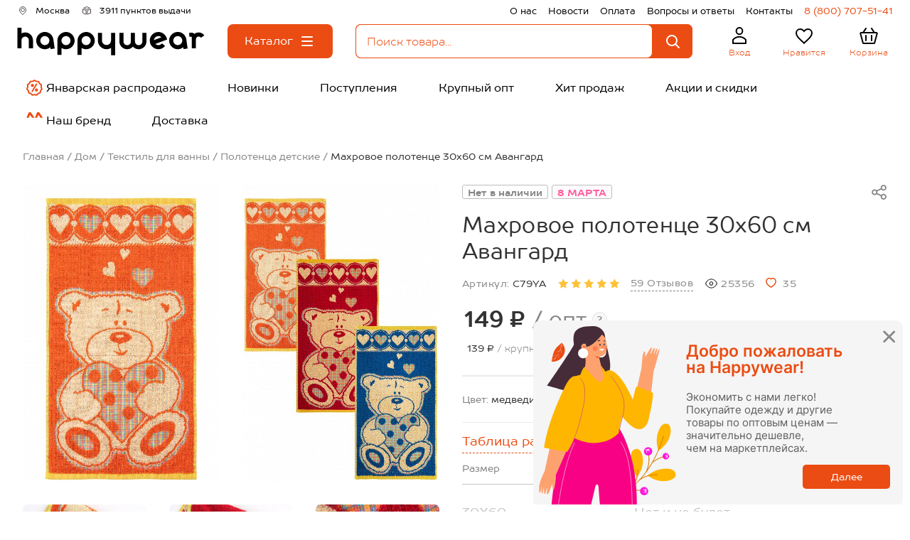

--- FILE ---
content_type: text/html; charset=utf-8
request_url: https://happywear.ru/home/tekstil-dlya-vanny/detskie-polotensa/6635936
body_size: 32220
content:
<!DOCTYPE html>
<html lang="ru" prefix="og: https://ogp.me/ns#">
<head>
            <!-- anti-flicker snippet -->
<style>.async-hide { opacity: 0 !important} </style>
<script>
    (function(a,s,y,n,c,h,i,d,e){s.className+=' '+y;h.start=1*new Date;
    h.end=i=function(){s.className=s.className.replace(RegExp(' ?'+y),'')};
            (a[n]=a[n]||[]).hide=h;setTimeout(function(){i();h.end=null},c);h.timeout=c;
            })(window,document.documentElement,'async-hide','dataLayer',4000,
            {'GTM-KMWFTJK':true});
</script>    
    <title>Махровое полотенце 30x60 см Авангард 6635936 оранжевый купить оптом в HappyWear.ru</title>
    <base href="https://happywear.ru/"/>

    <link rel="icon" href="https://happywear.ru/favicon.ico?v=4" type="image/x-icon">
    <link rel="shortcut icon" href="https://happywear.ru/favicon.ico?v=4" type="image/x-icon">

    <meta charset="UTF-8">
    <meta name="viewport" content="initial-scale=1.0, width=device-width, initial-scale=1, maximum-scale=1, user-scalable=no">
    <meta name="HandheldFriendly" content="true"/>
    <meta name="apple-touch-fullscreen" content="yes"/>
    <meta name="google-site-verification" content="hiNL_Y_TfTpUAv3zj6ML7bcqnP1xhBWyenNdNDrlDxc"/>
    <meta name="google-site-verification" content="mhKyBLfRpmkfSYNTiXjVbihzITdMgxN9Z0I_B_TCaHc"/>
    <meta name="yandex-verification" content="6ecc96d92a338ad9"/>
    <meta name="yandex-verification" content="6450fb3fc8d8b4bc"/>
    <meta name="wmail-verification" content="913965d734d0fdaf196a243ad9b421d5"/>
    <meta name="cmsmagazine" content="146f65624dc40b886adc185b9debe0a7"/>
    <meta name="robots" content="noyaca"/>
    <meta name="apple-itunes-app" content="app-id=1574892982">
            <meta name="robots" content="noindex"/>
    
    <meta name="smartbanner:title" content="Happywear">
    <meta name="smartbanner:author" content="Happywear">
    <meta name="smartbanner:price" content="Бесплатно">
    <meta name="smartbanner:price-suffix-google" content="ru.happywearr.android">
    <meta name="smartbanner:icon-google" content="https://play-lh.googleusercontent.com/8GYJANr09j2wA29TLg1mJIgLAlyWcM0hmMFcQ-CmIXZtOSG-HcBXNNx7l_k4u7zrQkA=w240-h480-rw">
    <meta name="smartbanner:button" content="Скачать">
    <meta name="smartbanner:button-url-google" content="https://play.google.com/store/apps/details?id=ru.happywearr.android">
    <meta name="smartbanner:enabled-platforms" content="android">
    <meta name="smartbanner:line1" content="Магазин одежды">
    <meta name="smartbanner:line2" content="[r:4.7] (59) звезды">
    <meta name="smartbanner:line3" content="Happywear">
    <meta name="smartbanner:stars-color" content="#4777BB">
    <link rel="stylesheet" href="https://cdn1.imshop.io/assets/app/b2.min.css">
    <script src="https://cdn1.imshop.io/assets/app/b2.min.js"></script>

    <meta property="fb:app_id" content="1856574728001220"/>
                        <meta property="og:type" content="webpage"/>
                            <meta property="og:title" content="Махровое полотенце 30x60 см Авангард 6635936 оранжевый купить оптом в HappyWear.ru"/>
                            <meta property="og:url" content="https://happywear.ru/home/tekstil-dlya-vanny/detskie-polotensa/6635936"/>
                            <meta property="og:image" content="https://img0.happywear.ru/400x400/cache/goods/C/7/C79YA_%D0%BC%D0%B5%D0%B4%D0%B2%D0%B5%D0%B4%D0%B8%D0%BA%2C%D1%86%D0%B2%D0%B5%D1%82%D0%BD%D0%BE%D0%B9_front.jpg?v=1768600692"/>
                            <meta property="og:image:secure_url" content="https://img0.happywear.ru/400x400/cache/goods/C/7/C79YA_%D0%BC%D0%B5%D0%B4%D0%B2%D0%B5%D0%B4%D0%B8%D0%BA%2C%D1%86%D0%B2%D0%B5%D1%82%D0%BD%D0%BE%D0%B9_front.jpg?v=1768600692"/>
                            <meta property="og:image:height" content="300"/>
                            <meta property="og:image:width" content="200"/>
                            <meta property="og:description" content="Цена: 149.00&nbsp;&#8381;. Закажите прямо сейчас!"/>
                <meta property="og:type" content="website"/>
            <meta name="description" content="Махровое полотенце 30x60 см Авангард 6635936 оранжевый купить оптом в интернет-магазине HappyWear. Без рядов. Всё в наличии."/>
                <link rel="stylesheet" href="https://maxcdn.bootstrapcdn.com/font-awesome/4.4.0/css/font-awesome.min.css"/>
        <link rel="stylesheet" href="/build/css/min/emoji.css"/>
        <link rel="canonical" href="https://happywear.ru/home/tekstil-dlya-vanny/detskie-polotensa/6635936"/>
            <link rel="icon" href="https://happywear.ru/image/data/hw_2025_256_v2.ico"/>
        <link rel="preload" href="https://fonts.googleapis.com/css?family=Roboto:400,300,500,700&subset=latin,cyrillic" as="style" onload="this.onload=null;this.rel='stylesheet'">
    <noscript><link rel="stylesheet" href="https://fonts.googleapis.com/css?family=Roboto:400,300,500,700&subset=latin,cyrillic"></noscript>
        <link type="text/css" rel="stylesheet" href="/build/css/min/all.css?id=ff197d972f295315aa32c4351f6320b4">
    <link rel="preload" href="/build/css/min/second.css?id=a11e1f10153e5b290b70b7e066f32a33" as="style" onload="this.onload=null;this.rel='stylesheet'">
    <noscript><link rel="stylesheet" href="/build/css/min/second.css?id=a11e1f10153e5b290b70b7e066f32a33"></noscript>

        

        <!-- Yandex.Metrika counter -->
    <script type="text/javascript" >
        (function(m,e,t,r,i,k,a){m[i]=m[i]||function(){(m[i].a=m[i].a||[]).push(arguments)}; m[i].l=1*new Date(); for (var j = 0; j < document.scripts.length; j++) {if (document.scripts[j].src === r) { return; }} k=e.createElement(t),a=e.getElementsByTagName(t)[0],k.async=1,k.src=r,a.parentNode.insertBefore(k,a)}) (window, document, "script", "https://mc.yandex.ru/metrika/tag.js", "ym");
        ym(21240679, "init", { clickmap:true, trackLinks:true, accurateTrackBounce:true, webvisor:true, ecommerce:"dataLayer" });
    </script>
    <noscript>
        <div>
            <img src="https://mc.yandex.ru/watch/21240679" style="position:absolute; left:-9999px;" alt="" />
        </div>
    </noscript>
    <!-- /Yandex.Metrika counter -->
    <script src="/catalog/view/javascript/jquery/jquery-1.7.1.min.js"></script>
        <style>.header__background {background:#FFFFFF;} .header__text_geo {color:#000000FF;} .header__text_pvz {color:#000000FF;} .header__text_right {color:#000000FF;} .header__text_phone {color:#EB4C13FF;} .header__text_logo {color:#EB4C13FF;} .header__text_user {color:#EB4C13FF;} .header__text_like-count {color:#FFFFFFFF;} .header__text_like {color:#EB4C13FF;} .header__text_cart-count {color:#FFFFFFFF;} .header__text_cart {color:#EB4C13FF;} .header__text_navigation {color:#000000FF;} .header__text_navigation:hover {color:#FFFFFFFF;} .header__background_search {background-color:#FFFFFFFF;} .header__background_like-count {background-color:#EB4C13FF;} .header__background_cart-count {background-color:#EB4C13FF;} .header__background_navigation {background-color:#FFFFFFFF;} .header__background_navigation:hover {background-color:#EB4C13FF;} .header-search_input_text::placeholder {color:#EB4C13FF;} .header-search_input_text {color:#EB4C13FF;} .header-search__clear-ico {color:#EB4C13FF; }</style>
    <script src="//code.jivo.ru/widget/OqXojTtjoM" async></script>
</head>
<body style="background:none;">

<div id="header-container">
    <header-component is-wholesaler="1"
                      phone="8 (800) 707-51-41"
                      is-category-page="1"
                      logged=""
                      name="Happywear.ru"
                      is-blog=""
                      order-assembly-time="1-3 дня"
                      show-assembly-preheader=""
                      logo-image="/image/data/logo с размерами черный.svg"
                      narrow-banner='[]'
    ></header-component>
</div>
<div class="skelet-nav">
    <ul class="header-skelet">
        <li class="header-skelet__item">
            <svg class="header-mobile__ico" viewBox="0 0 32 32" fill="none" xmlns="http://www.w3.org/2000/svg">
                <mask id="path-1-inside-1_2825_658" fill="white">
                    <rect x="5" y="12" width="22" height="16" rx="1"/>
                </mask>
                <rect x="5" y="12" width="22" height="16" rx="1" stroke="currentColor" stroke-width="4" mask="url(#path-1-inside-1_2825_658)"/>
                <path d="M3.5 13L16 4L28.5 13" stroke="currentColor" stroke-width="2" stroke-linecap="round" stroke-linejoin="round"/>
            </svg>
            <span class="header-skelet__text">Главная</span>
        </li>
        <li class="header-skelet__item">
            <svg class="header-skelet__ico" viewBox="0 0 32 32" fill="none" xmlns="http://www.w3.org/2000/svg">
                <mask id="path-1-inside-1_2825_663" fill="white">
                    <rect x="5" y="5" width="10" height="10" rx="1"/>
                </mask>
                <rect x="5" y="5" width="10" height="10" rx="1" stroke="currentColor" stroke-width="4" mask="url(#path-1-inside-1_2825_663)"/>
                <mask id="path-2-inside-2_2825_663" fill="white">
                    <rect x="5" y="17" width="10" height="10" rx="1"/>
                </mask>
                <rect x="5" y="17" width="10" height="10" rx="1" stroke="currentColor" stroke-width="4" mask="url(#path-2-inside-2_2825_663)"/>
                <mask id="path-3-inside-3_2825_663" fill="white">
                    <rect x="17" y="5" width="10" height="10" rx="1"/>
                </mask>
                <rect x="17" y="5" width="10" height="10" rx="1" stroke="currentColor" stroke-width="4" mask="url(#path-3-inside-3_2825_663)"/>
                <circle cx="21.5" cy="21.5" r="3.5" stroke="currentColor" stroke-width="2"/>
                <path d="M24 24L26 26" stroke="currentColor" stroke-width="2" stroke-linecap="round" stroke-linejoin="round"/>
            </svg>
            <span class="header-skelet__text">Каталог</span>
        </li>
        <li class="header-skelet__item">
            <svg class="header-skelet__ico" viewBox="0 0 32 32" fill="none" xmlns="http://www.w3.org/2000/svg">
                <path d="M7.15385 27H7.15375C7.1261 27 7.09144 26.989 7.05951 26.9563C7.02701 26.9229 7.0018 26.8702 7 26.8072V22.0216C7.00107 21.9619 7.02263 21.9101 7.05267 21.8744C8.19651 20.587 9.58169 19.562 11.1199 18.8615C12.66 18.1602 14.3215 17.7988 16 17.7988C17.6785 17.7988 19.34 18.1602 20.8801 18.8615C22.4184 19.562 23.8036 20.5871 24.9475 21.8746C24.9763 21.9087 24.9974 21.9577 25 22.0145V26.8C25 26.8654 24.9746 26.9207 24.9412 26.9554C24.9091 26.9889 24.874 27 24.8462 27H7.15385ZM20.3846 9.6C20.3846 12.1778 18.385 14.2 16 14.2C13.615 14.2 11.6154 12.1778 11.6154 9.6C11.6154 7.02216 13.615 5 16 5C18.385 5 20.3846 7.02216 20.3846 9.6Z" stroke="currentColor" stroke-width="2"/>
            </svg>
            <span class="header-skelet__text">Профиль</span>
        </li>
        <li class="header-skelet__item">
            <svg class="header-skelet__ico" viewBox="0 0 32 32" fill="none" xmlns="http://www.w3.org/2000/svg">
                <path d="M14.9328 24.6777L14.9314 24.6763C11.8217 21.8591 9.32124 19.5883 7.58648 17.4679C5.86269 15.3609 5 13.5249 5 11.594C5 8.4437 7.45424 6 10.6 6C12.386 6 14.1165 6.83586 15.2415 8.14536L16 9.02836L16.7585 8.14536C17.8835 6.83586 19.614 6 21.4 6C24.5458 6 27 8.4437 27 11.594C27 13.5249 26.1373 15.3609 24.4135 17.4679C22.6788 19.5883 20.1783 21.8591 17.0686 24.6763L17.0672 24.6777L16 25.6483L14.9328 24.6777Z" stroke="currentColor" stroke-width="2"/>
            </svg>
            <span class="header-skelet__text">Избранное</span>
        </li>
        <li class="header-skelet__item">
            <svg class="header-skelet__ico" viewBox="0 0 32 32" fill="none" xmlns="http://www.w3.org/2000/svg">
                <path d="M27.6646 12.2577L24.198 25.2577C24.0812 25.6954 23.6848 26 23.2317 26H8.76828C8.31523 26 7.91878 25.6954 7.80204 25.2577L4.33538 12.2577C4.16608 11.6228 4.64458 11 5.30161 11H26.6984C27.3554 11 27.8339 11.6228 27.6646 12.2577Z" stroke="currentColor" stroke-width="2" stroke-linecap="round" stroke-linejoin="round"/>
                <path d="M20 5L24 11" stroke="currentColor" stroke-width="2" stroke-linecap="round" stroke-linejoin="round"/>
                <path d="M20 15V22" stroke="currentColor" stroke-width="2" stroke-linecap="round" stroke-linejoin="round"/>
                <path d="M12 15V22" stroke="currentColor" stroke-width="2" stroke-linecap="round" stroke-linejoin="round"/>
                <path d="M12 5L8 11" stroke="currentColor" stroke-width="2" stroke-linecap="round" stroke-linejoin="round"/>
            </svg>
            <span class="header-skelet__text">Корзина</span>
        </li>
    </ul>
</div>
<div id="notification">
    </div>

<script src="/build/js/min/ContentTopApp.js?id=76f66854b0e8b0b911dcb810dbfe162e" defer></script>
<div id="content-top-app">
    </div>

<section class="product" itemscope itemtype="https://schema.org/Product">
  <div class="product__wrapper">
    <div class="product__breancrumbs" itemscope="" itemtype="https://schema.org/BreadcrumbList">
            <div class="product__breancrumbs-item" itemscope="" itemprop="itemListElement" itemtype="http://schema.org/ListItem">
                    <a itemprop="item" title="Главная" class="product__breancrumbs-link" href="/">
                <span itemprop="name">Главная</span>
            </a>
            <link itemprop="url" href="/" />
                <meta itemprop="position" content="0">
    </div>
        <div class="product__breancrumbs-item" itemscope="" itemprop="itemListElement" itemtype="http://schema.org/ListItem">
                    <a itemprop="item" title="Дом" class="product__breancrumbs-link" href="https://happywear.ru/home">
                <span itemprop="name">Дом</span>
            </a>
            <link itemprop="url" href="https://happywear.ru/home" />
                <meta itemprop="position" content="1">
    </div>
        <div class="product__breancrumbs-item" itemscope="" itemprop="itemListElement" itemtype="http://schema.org/ListItem">
                    <a itemprop="item" title="Текстиль для ванны" class="product__breancrumbs-link" href="https://happywear.ru/home/tekstil-dlya-vanny">
                <span itemprop="name">Текстиль для ванны</span>
            </a>
            <link itemprop="url" href="https://happywear.ru/home/tekstil-dlya-vanny" />
                <meta itemprop="position" content="2">
    </div>
        <div class="product__breancrumbs-item" itemscope="" itemprop="itemListElement" itemtype="http://schema.org/ListItem">
                    <a itemprop="item" title="Полотенца детские" class="product__breancrumbs-link" href="https://happywear.ru/home/tekstil-dlya-vanny/detskie-polotensa">
                <span itemprop="name">Полотенца детские</span>
            </a>
            <link itemprop="url" href="https://happywear.ru/home/tekstil-dlya-vanny/detskie-polotensa" />
                <meta itemprop="position" content="3">
    </div>
        <div class="product__breancrumbs-item" itemscope="" itemprop="itemListElement" itemtype="http://schema.org/ListItem">
                    <div class="product__breancrumbs-link product__breancrumbs-link_current" itemprop="item">
              <span itemprop="name">Махровое полотенце 30x60 см Авангард</span>
            </div>
            <link itemprop="url" href="https://happywear.ru/home/tekstil-dlya-vanny/detskie-polotensa/6635936" />
                <meta itemprop="position" content="4">
    </div>
    </div>  </div>
  <div
    id="product-card-app"
    class="product__app product__app_wait"
    data-yandex-counter="21240679"
    data-id="6635936"
    data-name="C79YA_медведик,цветной"
    data-category-id="726"
    data-category="Авангард"
    data-brand="Полотенца детские"
  >
    <div class="product__wrapper">
      <input name="category_id" type="hidden" value="726" />
      <!-- product top start -->
      <div class="product__top" data-sticky-container>
        <!-- mobile slider start -->
        <div class="product__mobile-slider">
                    <a href="https://happywear.ru/home/tekstil-dlya-vanny/detskie-polotensa" class="product__back">
            <svg class="product__back-ico">
              <use xlink:href="/view/icons/spritemap.svg?id=2#back"></use>
            </svg>
          </a>
                    <div class="product__mobile-slick siema" data-slider="product-mobile">
                        <div class="product__mobile-slide" data-js-action="open-popup" data-index="0">
              <picture>
                <source srcset="https://img0.happywear.ru/502x758/cache/goods/C/7/C79YA_медведик,цветной_front.jpg, https://img0.happywear.ru/1004x1516/cache/goods/C/7/C79YA_медведик,цветной_front.jpg 2x">
                <img src="https://img0.happywear.ru/502x758/cache/goods/C/7/C79YA_медведик,цветной_front.jpg" alt="Махровое полотенце 30x60 см Авангард" class="product__mobile-picture" />
              </picture>
            </div>
                                                            <div class="product__mobile-slide" data-js-action="open-popup" data-index="1">
              <picture>
                <source srcset="https://img0.happywear.ru/502x758/cache/goods/C/7/C79YA_медведик,цветной_1.jpg, https://img0.happywear.ru/1004x1516/cache/goods/C/7/C79YA_медведик,цветной_1.jpg 2x">
                <img src="https://img0.happywear.ru/502x758/cache/goods/C/7/C79YA_медведик,цветной_1.jpg" alt="Махровое полотенце 30x60 см Авангард" class="product__mobile-picture" />
              </picture>
            </div>
                        <div class="product__mobile-slide" data-js-action="open-popup" data-index="2">
              <picture>
                <source srcset="https://img0.happywear.ru/502x758/cache/goods/C/7/C79YA_медведик,цветной_2.jpg, https://img0.happywear.ru/1004x1516/cache/goods/C/7/C79YA_медведик,цветной_2.jpg 2x">
                <img src="https://img0.happywear.ru/502x758/cache/goods/C/7/C79YA_медведик,цветной_2.jpg" alt="Махровое полотенце 30x60 см Авангард" class="product__mobile-picture" />
              </picture>
            </div>
                        <div class="product__mobile-slide" data-js-action="open-popup" data-index="3">
              <picture>
                <source srcset="https://img0.happywear.ru/502x758/cache/goods/C/7/C79YA_медведик,цветной_3.jpg, https://img0.happywear.ru/1004x1516/cache/goods/C/7/C79YA_медведик,цветной_3.jpg 2x">
                <img src="https://img0.happywear.ru/502x758/cache/goods/C/7/C79YA_медведик,цветной_3.jpg" alt="Махровое полотенце 30x60 см Авангард" class="product__mobile-picture" />
              </picture>
            </div>
                        <div class="product__mobile-slide" data-js-action="open-popup" data-index="4">
              <picture>
                <source srcset="https://img0.happywear.ru/502x758/cache/goods/C/7/C79YA_медведик,цветной_4.jpg, https://img0.happywear.ru/1004x1516/cache/goods/C/7/C79YA_медведик,цветной_4.jpg 2x">
                <img src="https://img0.happywear.ru/502x758/cache/goods/C/7/C79YA_медведик,цветной_4.jpg" alt="Махровое полотенце 30x60 см Авангард" class="product__mobile-picture" />
              </picture>
            </div>
                        <div class="product__mobile-slide" data-js-action="open-popup" data-index="5">
              <picture>
                <source srcset="https://img0.happywear.ru/502x758/cache/goods/C/7/C79YA_медведик,цветной_5.jpg, https://img0.happywear.ru/1004x1516/cache/goods/C/7/C79YA_медведик,цветной_5.jpg 2x">
                <img src="https://img0.happywear.ru/502x758/cache/goods/C/7/C79YA_медведик,цветной_5.jpg" alt="Махровое полотенце 30x60 см Авангард" class="product__mobile-picture" />
              </picture>
            </div>
                                  </div>
          <div class="product__mobile-counter">
            <span data-js="slider-index">1</span>/ 6          </div>
        </div>
        <!-- mobile slider end -->

        <!-- product desktop slide start-->
        <div class="product__left product__tablet product__sticky-wrapper">
                    <div class="product__sticky-el product__sticky-el_bottom">
            <div class="product__gallery">
              <div class="product__gallery-row">

                <div class="product__gallery-item" data-js-action="open-popup" data-index="0">
                  <picture>
                    <source srcset="https://img0.happywear.ru/502x758/cache/goods/C/7/C79YA_медведик,цветной_front.jpg" />
                    <img src="https://img0.happywear.ru/502x758/cache/goods/C/7/C79YA_медведик,цветной_front.jpg" alt="Махровое полотенце 30x60 см Авангард" title="Махровое полотенце 30x60 см Авангард" itemprop="image" class="product__gallery-image" />
                  </picture>
                  <span class="product__gallery-zoom" data-product="zoom" style="background-image: url(https://img0.happywear.ru/2000x2000/cache/goods/C/7/C79YA_медведик,цветной_front.jpg)"></span>
                </div>

                
                
                                                                      <div class="product__gallery-item" data-js-action="open-popup" data-index="1">
                    <picture>
                      <source srcset="https://img0.happywear.ru/502x758/cache/goods/C/7/C79YA_медведик,цветной_1.jpg, https://img0.happywear.ru/1004x1516/cache/goods/C/7/C79YA_медведик,цветной_1.jpg 2x" />
                      <img src="https://img0.happywear.ru/502x758/cache/goods/C/7/C79YA_медведик,цветной_1.jpg" alt="Махровое полотенце 30x60 см Авангард" title="Махровое полотенце 30x60 см Авангард" class="product__gallery-image" />
                      <span class="product__gallery-zoom" data-product="zoom" style="background-image: url(https://img0.happywear.ru/2000x2000/cache/goods/C/7/C79YA_медведик,цветной_1.jpg)"></span>
                    </picture>
                                      </div>
                                                                      <div class="product__gallery-item" data-js-action="open-popup" data-index="2">
                    <picture>
                      <source srcset="https://img0.happywear.ru/502x758/cache/goods/C/7/C79YA_медведик,цветной_2.jpg, https://img0.happywear.ru/1004x1516/cache/goods/C/7/C79YA_медведик,цветной_2.jpg 2x" />
                      <img src="https://img0.happywear.ru/502x758/cache/goods/C/7/C79YA_медведик,цветной_2.jpg" alt="Махровое полотенце 30x60 см Авангард" title="Махровое полотенце 30x60 см Авангард" class="product__gallery-image" />
                      <span class="product__gallery-zoom" data-product="zoom" style="background-image: url(https://img0.happywear.ru/2000x2000/cache/goods/C/7/C79YA_медведик,цветной_2.jpg)"></span>
                    </picture>
                                      </div>
                                                                      <div class="product__gallery-item" data-js-action="open-popup" data-index="3">
                    <picture>
                      <source srcset="https://img0.happywear.ru/502x758/cache/goods/C/7/C79YA_медведик,цветной_3.jpg, https://img0.happywear.ru/1004x1516/cache/goods/C/7/C79YA_медведик,цветной_3.jpg 2x" />
                      <img src="https://img0.happywear.ru/502x758/cache/goods/C/7/C79YA_медведик,цветной_3.jpg" alt="Махровое полотенце 30x60 см Авангард" title="Махровое полотенце 30x60 см Авангард" class="product__gallery-image" />
                      <span class="product__gallery-zoom" data-product="zoom" style="background-image: url(https://img0.happywear.ru/2000x2000/cache/goods/C/7/C79YA_медведик,цветной_3.jpg)"></span>
                    </picture>
                                      </div>
                                                                      <div class="product__gallery-item" data-js-action="open-popup" data-index="4">
                    <picture>
                      <source srcset="https://img0.happywear.ru/502x758/cache/goods/C/7/C79YA_медведик,цветной_4.jpg, https://img0.happywear.ru/1004x1516/cache/goods/C/7/C79YA_медведик,цветной_4.jpg 2x" />
                      <img src="https://img0.happywear.ru/502x758/cache/goods/C/7/C79YA_медведик,цветной_4.jpg" alt="Махровое полотенце 30x60 см Авангард" title="Махровое полотенце 30x60 см Авангард" class="product__gallery-image" />
                      <span class="product__gallery-zoom" data-product="zoom" style="background-image: url(https://img0.happywear.ru/2000x2000/cache/goods/C/7/C79YA_медведик,цветной_4.jpg)"></span>
                    </picture>
                                          <button type="button" class="product__gallery-load product__button" data-js-action="show-additional-images">Показать больше фото</button>
                                      </div>
                                                                      <div class="product__gallery-item js-product-image hidden" data-js-action="open-popup" data-index="5">
                    <picture>
                      <source srcset="https://img0.happywear.ru/502x758/cache/goods/C/7/C79YA_медведик,цветной_5.jpg, https://img0.happywear.ru/1004x1516/cache/goods/C/7/C79YA_медведик,цветной_5.jpg 2x" />
                      <img src="https://img0.happywear.ru/502x758/cache/goods/C/7/C79YA_медведик,цветной_5.jpg" alt="Махровое полотенце 30x60 см Авангард" title="Махровое полотенце 30x60 см Авангард" class="product__gallery-image" />
                      <span class="product__gallery-zoom" data-product="zoom" style="background-image: url(https://img0.happywear.ru/2000x2000/cache/goods/C/7/C79YA_медведик,цветной_5.jpg)"></span>
                    </picture>
                                      </div>
                
              </div>
            </div>
          </div>
        </div>
        <!-- product desktop slide end -->

        <!-- product all content start -->
        <div class="product__right product__right_content">
          <div class="product__code-row">
            <div class="product__code product__code_mobile">
              Артикул:              <span class="product__code-value">C79YA</span>
            </div>
            <div class="product__point-group">
              <div class="product__point-list">
                  <!--noindex-->
                                                                                                                        <div class="product__point-item" >
                                                                <span class="product__point-link"
                                        data-color="#888888"
                                        data-background-color="#ffffff"
                                                                                      style="color:#888888; background: #ffffff; padding-top: 0.25em; flex-shrink: 0;"
                                                                                  data-js="point-hover"
                                  >
                                    Нет в наличии                                  </span>
                                                        </div>
                                                                                                                        <div class="product__point-item" >
                                                                <a class="product__point-link"
                                     href="8-marta"
                                     data-color="#ff5c9d"
                                     data-background-color="#fffafc"
                                                                              style="color:#ff5c9d; background: #fffafc; padding-top: 0.25em; flex-shrink: 0;"
                                                                           data-js="point-hover"
                                  >
                                      8 МАРТА                                  </a>
                                                        </div>
                                        <!--/noindex-->
              </div>
            </div>
            <button
    data-js="open-product-share"
    data-title="Поделиться"
    type="button"
    class="product__button product__share-button product__share-button_desktop">
    <svg class="product__share-ico">
        <use xlink:href="/view/icons/spritemap.svg?id=2#share"></use>
    </svg>
</button>
<div class="product__share-list" data-product="share-list">
    <a
        class="product__share-link"
        href="http://vkontakte.ru/share.php?url=https://happywear.ru/home/tekstil-dlya-vanny/detskie-polotensa/6635936"
        target="_blank"
        rel="nofollow"
    >
        <svg class="product__share-messenger product__share-messenger_vk">
            <use xlink:href="/view/icons/spritemap.svg?id=2#vkontakte"></use>
        </svg>
    </a>
    <a
        class="product__share-link"
        href="https://connect.ok.ru/offer?url=https://happywear.ru/home/tekstil-dlya-vanny/detskie-polotensa/6635936&amp;title=Махровое полотенце 30x60 см Авангард"
        target="_blank"
        rel="nofollow"
    >
        <svg class="product__share-messenger product__share-messenger_odnoklassniki">
            <use xlink:href="/view/icons/spritemap.svg?id=2#odnoklassniki"></use>
        </svg>
    </a>
    <a
        class="product__share-link"
        href="https://t.me/share/url?url=https://happywear.ru/home/tekstil-dlya-vanny/detskie-polotensa/6635936&text=Махровое полотенце 30x60 см Авангард"
        target="_blank"
        rel="nofollow"
    >
        <svg class="product__share-messenger product__share-messenger_telegram">
            <use xlink:href="/view/icons/spritemap.svg?id=2#telegram"></use>
        </svg>
    </a>
</div>
<button
    data-url="https://happywear.ru/home/tekstil-dlya-vanny/detskie-polotensa/6635936"
    data-title="Махровое полотенце 30x60 см Авангард"
    data-text="Махровое полотенце 30x60 см Авангард"
    type="button"
    class="product__button product__share-button product__share-button_mobile"
    data-js="toggle-product-share">
    <svg class="product__share-ico">
        <use xlink:href="/view/icons/spritemap.svg?id=2#share"></use>
    </svg>
</button>
          </div>
          <div class="product__heading">
            <h1 class="product__title" itemprop="name">Махровое полотенце 30x60 см Авангард</h1>
                      </div>


          <!-- product info start -->
          <div class="product__info">
            <div itemprop="aggregateRating" itemtype="https://schema.org/AggregateRating" itemscope hidden>
                <meta itemprop="reviewCount" content="59" />
                <meta itemprop="bestRating" content="5" />
                <meta itemprop="worstRating" content="0" />
                <meta itemprop="ratingValue" content="5" />
            </div>
            <div class="product__code product__code_desktop">
              Артикул:              <span class="product__code-value">C79YA</span>
            </div>
            <div class="product__rating">
                            <svg class="product__rating-ico  product__rating-ico_active">
                <use xlink:href="/view/icons/spritemap.svg?id=2#star"></use>
              </svg>
                            <svg class="product__rating-ico  product__rating-ico_active">
                <use xlink:href="/view/icons/spritemap.svg?id=2#star"></use>
              </svg>
                            <svg class="product__rating-ico  product__rating-ico_active">
                <use xlink:href="/view/icons/spritemap.svg?id=2#star"></use>
              </svg>
                            <svg class="product__rating-ico  product__rating-ico_active">
                <use xlink:href="/view/icons/spritemap.svg?id=2#star"></use>
              </svg>
                            <svg class="product__rating-ico  product__rating-ico_active">
                <use xlink:href="/view/icons/spritemap.svg?id=2#star"></use>
              </svg>
                            <a href="#product-review" data-scroll class="product__rating-link">59 Отзывов</a>
            </div>
            <div class="product__info-item">
              <svg class="product__view-ico">
                <use xlink:href="/view/icons/spritemap.svg?id=2#view"></use>
              </svg>
              25356            </div>
                <div class="product__info-item">
                    <button
                        type="button"
                        class="product__button "
                        data-js="product-wish"
                        data-product-id="6635936">
                        <svg class="product-card__wish-ico product__like-ico" viewBox="0 0 20 19" fill="none" xmlns="http://www.w3.org/2000/svg">
                            <path fill="evenodd" fill-rule="evenodd" clip-rule="evenodd" d="M9.77359 17.8035C7.71722 16.5463 5.80421 15.0665 4.0688 13.3907C2.84873 12.1839 1.9199 10.7127 1.35346 9.08978C0.334136 5.94146 1.52477 2.33725 4.85685 1.27061C6.60805 0.710527 8.52064 1.03064 9.9963 2.1308C11.4725 1.03198 13.3844 0.711979 15.1357 1.27061C18.4678 2.33725 19.667 5.94146 18.6477 9.08978C18.0813 10.7127 17.1524 12.1839 15.9324 13.3907C14.197 15.0665 12.2839 16.5463 10.2276 17.8035L10.0049 17.9412L9.77359 17.8035Z" stroke="#EB4C13" stroke-width="2"/>
                        </svg>
                    </button>
                  35                </div>
          </div>
          <!-- product info end -->
          <!-- product price start -->
          <div class="product__price" itemprop="offers" itemscope itemtype="https://schema.org/AggregateOffer">

  
    
      <div class="product__price-main">
        <div class="product__price-value">
          149&nbsp;&#8381;          <span class="product__price-text"> / опт</span>
        </div>
        <div class="product__question">
  <div class="product__question-mark">?</div>
  <div class="product__question-tooltip" data-js="product-question-tooltip">
    Оптовые цены действуют при покупке от 5 000 ₽
  </div>
</div>              </div>

      <div class="product__price-tags">

                <div class="product__price-tag">
          <div class="product__price-tag-inner">
            <div class="product__price-tag-text">
              <span class="product__price-tag-value">139&nbsp;&#8381;</span> / крупный опт
            </div>
            <div class="product__question">
  <div class="product__question-mark">?</div>
  <div class="product__question-tooltip product__question-tooltip_lg" data-js="product-question-tooltip">
    Крупнооптовые цены действуют при покупке на сумму от 30 000 ₽, на товары с ценой крупный опт.
  </div>
</div>          </div>
                  </div>

        
        <div class="product__price-tag">
          <div class="product__price-tag-inner">
            <div class="product__price-tag-text">
              <span class="product__price-tag-value">199&nbsp;&#8381;</span> / в розницу
            </div>
            <!--
<div class="product__question">
  <div class="product__question-mark">?</div>
  <div class="product__question-tooltip product__question-tooltip_lg" data-js="product-question-tooltip">
    Розничные заказы от 1 500₽ доставим бесплатно!
  </div>
</div>
-->          </div>
                  </div>

      </div>

    
    <meta itemprop="priceCurrency" content="RUB">
  <meta itemprop="offerCount" content="1" />
  <meta itemprop="highPrice" content="199">
  <meta itemprop="lowPrice" content="139">
</div>
          <!-- product price end -->
          <!-- product colors start -->
                    <!-- product colors end -->
          <div class="product__colors-group">
            <div class="product__colors-row">
              <div class="product__colors-name">Цвет: </div>
              <div class="product__colors-current">медведик,цветной</div>
            </div>
            <!-- <div class="product__colors-row">
              <div class="product__colors-name">Страна:</div>
              <div class="product__colors-current">Россия</div>
            </div>
            <div class="product__colors-row product__colors-row_structure">
              <div class="product__colors-name">Состав:</div>
              <div class="product__colors-current">100% хлопок</div>
            </div> -->
          </div>

          <div class="product__body">
                <form id="option-131092" class="product__table" data-product="price-table">
                <div
          data-js-action="open-modal"
          data-name="product-sizes"
          data-value='{"image": "https://img0.happywear.ru/manufacturer%2Fsize%2F%D0%90%D0%92%D0%90%D0%9D%D0%93%D0%90%D0%A0%D0%94.png"}'
          data-title="Махровое полотенце 30x60 см Авангард"
          class="product__table-sizes">Таблица размеров</div>
                <div class="product__table-wrapper">
          <div class="product__table-thead">
            <div class="product__table-column product__table-column_size">
              <div class="product__table-title">Размер</div>
            </div>
                          
              
              
                        <div class="product__table-column product__table-column_count">
              <div class="product__table-title product__table-title_count">Количество</div>
            </div>
          </div>

          <div class="product__table-tbody">
                        <div class="product__table-row">
              <div class="product__table-column product__table-column_size">
                <div class="product__table-size product__table-size_out">
                  30X60                </div>
                <div class="product__table-added ">
                    В корзине <span class="product__table-added-text" data-added-count="1120345"></span>
                  </div>
              </div>
              
                                  <div class="product__table-column">
                    <div class="product__table-descr">Нет и не будет</div>
                  </div>
                                
                            <div class="product__table-column product__table-column_count product__table-column_out">
                                  <!-- continue -->
                              </div>
            </div>
                      </div>
        </div>
        <div class="product__buttons">
          <input type="hidden" name="product_id" id="productId" value="6635936" />
          <input type="hidden" id="addedToCart" value=" /">
                      <button type="button" class="product__button product__add-cart product__add-cart_disabled" disabled>
              Добавить в корзину
            </button>
          
          <button
            type="button"
            class="product__button product__add-wish"
            data-js="product-wish"
            data-product-id="6635936">
            <svg class="product__add-wish-ico">
              <use xlink:href="/view/icons/spritemap.svg?id=2#wish"></use>
            </svg>
          </button>
        </div>
      </form>
    
            <div class="product__body-row">
              
<div class="product__delivery">
  <svg class="product__delivery-ico">
    <use xlink:href="/view/icons/spritemap.svg?id=2#box"></use>
  </svg>
  <div class="product__delivery-group">
    <div class="product__delivery-name">
      <div class="product__delivery-value">
        Доставка: <span class="product__delivery-city">в <span class="js-geoPosition" data-delivery="city">Москву</span></span>
                </div>
          <div class="product__question">
        <div class="product__question-mark">?</div>
        <div class="product__question-tooltip product__question-tooltip_lg" data-js="product-question-tooltip">
          Сроки ориентировочные, предоставлены перевозчиками. Могут меняться в зависимости от загруженности транспортных компаний, погодных условий и т.д.        </div>
      </div>
        </div>
        <div class="product__delivery-row">
      <div class="product__delivery-label">Курьером:</div>
      <div class="product__delivery-date" data-delivery="courier">с 20 по 23 января</div>
    </div>
            <div class="product__delivery-row">
      <a href="/delivery" class="product__delivery-label product__delivery-label_decorated">Пункт выдачи:</a>
      <div class="product__delivery-date" data-delivery="pup">с 19 по 22 января</div>
    </div>
      </div>
</div>
                            <a class="product__manufacturer" href="https://happywear.ru/brands/avangard">
                <picture>
                  <source srcset="https://img0.happywear.ru/manufacturer%2Flogo%2F%D0%90%D0%92%D0%90%D0%9D%D0%93%D0%90%D0%A0%D0%94.png">
                  <img src="https://img0.happywear.ru/manufacturer%2Flogo%2F%D0%90%D0%92%D0%90%D0%9D%D0%93%D0%90%D0%A0%D0%94.png" alt="Авангард" class="product__manufacturer-picture" />
                </picture>
              </a>
                          </div>
          </div>

          <!-- product content start -->
          <div class="product__entry product__mobile">
            <!-- props start -->
<div class="product__entry-group">
  <div class="product__title-sm">Характеристики</div>
      <div class="product__point-list product__mobile">
    <!--noindex-->
                      <div class="product__point-item" >
                            <span class="product__point-link"
                                            data-color="#888888"
                        data-background-color="#ffffff"
                                                    style="color:#888888; background: #ffffff; padding-top: 0.45em; flex-shrink: 0;"
                                                                data-js="point-hover"
                >
                    Нет в наличии                </span>
                    </div>
                      <div class="product__point-item" >
                            <a class="product__point-link"
                    href="8-marta"
                                            data-color="#ff5c9d"
                        data-background-color="#fffafc"
                                                    style="color:#ff5c9d; background: #fffafc; padding-top: 0.45em; flex-shrink: 0;"
                                                                data-js="point-hover"
                >
                8 МАРТА                </a>
                    </div>
          <!--/noindex-->
    </div>
    <div class="product__props">
    <div class="product__props-scroll">
      <div class="product__props-row">
        <div class="product__props-label">
          <span class="product__props-bg">Бренд</span>
        </div>
        <a href="https://happywear.ru/brands/avangard" class="product__props-value product__props-value_manufacturer">Авангард</a>
      </div>
            <div class="product__props-row">
        <div class="product__props-label">
          <span class="product__props-bg">Серия:</span>
        </div>
        <a href="https://happywear.ru/series/avangard-vlyublenchik" class="product__props-value product__props-value_url">Авангард: Влюбленчик</a>
      </div>
            <div class="product__props-row">
        <div class="product__props-label">
          <span class="product__props-bg">Страна:</span>
        </div>
        <div class="product__props-value">Россия</div>
      </div>
      <div class="product__props-row">
        <div class="product__props-label">
          <span class="product__props-bg">Состав:</span>
        </div>
        <div class="product__props-value" data-prop="sostav">100% хлопок</div>
      </div>
            <div class="product__props-row">
        <div class="product__props-label">
          <span class="product__props-bg">Материал:</span>
        </div>
        <div class="product__props-value">Махровый</div>
      </div>
                  <div class="product__props-row">
        <div class="product__props-label">
          <span class="product__props-bg">Плотность ткани:</span>
        </div>
        <div class="product__props-value">420 г/м2</div>
      </div>
                            </div>
  </div>
  <button type="button" class="product__button product__entry-show hidden" data-js="show-more-entry">
    <span>Развернуть</span>&nbsp;характеристики
    <svg class="product__entry-show-ico">
      <use xlink:href="/view/icons/spritemap.svg?id=2#arrow-down"></use>
    </svg>
  </button>
</div>
<!-- props end -->
<!-- description start -->
<div class="product__entry-group">
  <div class="product__title-sm product__title-sm_description">Описание</div>
    <div class="product__entry-description">
    <div class="product__entry-scroll">
      Махровое полотенце выполнено из 100% натурального хлопка. Мягкая плотная ткань (420 гр/м²) гипоаллергенна, пушистое полотенце хорошо впитывает влагу, дарит комфорт при соприкосновении с кожей. Полотенце украшено милым рисунком Мишка.<br />
Махровое полотенце практично в применении, идеально подходит для самых различных целей и не требует особого ухода. Сохранит яркость и свежесть красок после многочисленных стирок, не теряя первоначального внешнего вида.<br />
Полотенце с тематическим рисунком – отличный и практичный подарок любимой женщине на 8 марта и другой праздник!    </div>
  </div>
  <button type="button" class="product__button product__entry-show hidden" data-js="show-more-entry">
    <span>Развернуть</span>&nbsp;описание
    <svg class="product__entry-show-ico">
      <use xlink:href="/view/icons/spritemap.svg?id=2#arrow-down"></use>
    </svg>
  </button>
</div>
<!-- description end -->
<!-- additional_description start -->
<!-- method_of_usage end -->
<!-- method_of_usage end -->
          </div>
          <!-- product content end -->

        </div>
        <!-- product all content end -->

      </div>
      <!-- product top end -->
      <!-- product center start -->
      <div class="product__center">
        <!-- product desktop content start -->
        <div class="product__left product__desktop">
          <div class="product__entry">
            <!-- props start -->
<div class="product__entry-group">
  <div class="product__title-sm">Характеристики</div>
      <div class="product__point-list product__mobile">
    <!--noindex-->
                      <div class="product__point-item" >
                            <span class="product__point-link"
                                            data-color="#888888"
                        data-background-color="#ffffff"
                                                    style="color:#888888; background: #ffffff; padding-top: 0.45em; flex-shrink: 0;"
                                                                data-js="point-hover"
                >
                    Нет в наличии                </span>
                    </div>
                      <div class="product__point-item" >
                            <a class="product__point-link"
                    href="8-marta"
                                            data-color="#ff5c9d"
                        data-background-color="#fffafc"
                                                    style="color:#ff5c9d; background: #fffafc; padding-top: 0.45em; flex-shrink: 0;"
                                                                data-js="point-hover"
                >
                8 МАРТА                </a>
                    </div>
          <!--/noindex-->
    </div>
    <div class="product__props">
    <div class="product__props-scroll">
      <div class="product__props-row">
        <div class="product__props-label">
          <span class="product__props-bg">Бренд</span>
        </div>
        <a href="https://happywear.ru/brands/avangard" class="product__props-value product__props-value_manufacturer">Авангард</a>
      </div>
            <div class="product__props-row">
        <div class="product__props-label">
          <span class="product__props-bg">Серия:</span>
        </div>
        <a href="https://happywear.ru/series/avangard-vlyublenchik" class="product__props-value product__props-value_url">Авангард: Влюбленчик</a>
      </div>
            <div class="product__props-row">
        <div class="product__props-label">
          <span class="product__props-bg">Страна:</span>
        </div>
        <div class="product__props-value">Россия</div>
      </div>
      <div class="product__props-row">
        <div class="product__props-label">
          <span class="product__props-bg">Состав:</span>
        </div>
        <div class="product__props-value" data-prop="sostav">100% хлопок</div>
      </div>
            <div class="product__props-row">
        <div class="product__props-label">
          <span class="product__props-bg">Материал:</span>
        </div>
        <div class="product__props-value">Махровый</div>
      </div>
                  <div class="product__props-row">
        <div class="product__props-label">
          <span class="product__props-bg">Плотность ткани:</span>
        </div>
        <div class="product__props-value">420 г/м2</div>
      </div>
                            </div>
  </div>
  <button type="button" class="product__button product__entry-show hidden" data-js="show-more-entry">
    <span>Развернуть</span>&nbsp;характеристики
    <svg class="product__entry-show-ico">
      <use xlink:href="/view/icons/spritemap.svg?id=2#arrow-down"></use>
    </svg>
  </button>
</div>
<!-- props end -->
<!-- description start -->
<div class="product__entry-group">
  <div class="product__title-sm product__title-sm_description">Описание</div>
    <div class="product__entry-description">
    <div class="product__entry-scroll">
      Махровое полотенце выполнено из 100% натурального хлопка. Мягкая плотная ткань (420 гр/м²) гипоаллергенна, пушистое полотенце хорошо впитывает влагу, дарит комфорт при соприкосновении с кожей. Полотенце украшено милым рисунком Мишка.<br />
Махровое полотенце практично в применении, идеально подходит для самых различных целей и не требует особого ухода. Сохранит яркость и свежесть красок после многочисленных стирок, не теряя первоначального внешнего вида.<br />
Полотенце с тематическим рисунком – отличный и практичный подарок любимой женщине на 8 марта и другой праздник!    </div>
  </div>
  <button type="button" class="product__button product__entry-show hidden" data-js="show-more-entry">
    <span>Развернуть</span>&nbsp;описание
    <svg class="product__entry-show-ico">
      <use xlink:href="/view/icons/spritemap.svg?id=2#arrow-down"></use>
    </svg>
  </button>
</div>
<!-- description end -->
<!-- additional_description start -->
<!-- method_of_usage end -->
<!-- method_of_usage end -->
          </div>
        </div>
        <!-- product desktop content end -->
        <div class="product__right">
          <!-- product reccomended start -->
          <div id="productRecommended" class="product__recommended product__recommended_hidden"></div>
          <!-- <recommended product-id="6635936" category-id="726"></recommended> -->
          <!-- product reccomended end -->
        </div>
      </div>
      <!-- product center end -->

      <div class="product__center">
                <div class="product__tags">
          <div class="product__title-sm">С этим товаром смотрят</div>
          <div class="product__tags-list" data-js="product-tags">
                          <a href="https://happywear.ru/tags/polotenca" class="product__tags-item">полотенца</a>
                          <a href="https://happywear.ru/tags/domashnij-tekstil-tag" class="product__tags-item">домашний текстиль</a>
                          <a href="https://happywear.ru/tags/polotenca-i-poncho" class="product__tags-item">пляжные полотенца и детские пончо</a>
                          <a href="https://happywear.ru/tags/podarki-na-8-marta" class="product__tags-item">подарки на 8 марта</a>
                          <a href="https://happywear.ru/tags/prazdnichnye-polotenca" class="product__tags-item">праздничные полотенца</a>
                          <a href="https://happywear.ru/tags/mahrovie-polotenca" class="product__tags-item">махровые полотенца</a>
                        <span class="product__tags-item product__tags-item_hidden" data-js="toggle-tags" data-type="hide" data-tag="hidden-tag">Скрыть</span>
          </div>
        </div>
        
        <!-- <additional product-id="6635936" category-id="726"></additional> -->
        <div id="productFeatured" class="product__featured"></div>
      </div>
    </div>
    <!-- product popupp gallery start -->
    <div class="product__popup" data-product="popup">
    <div class="product__popup-body">
        <button type="button" class="product__popup-close product__button" data-role="close-popup">
            <svg class="product__popup-cross">
            <use xlink:href="/catalog/view/icons/spritemap.svg?id=2#modal-close"></use>
            </svg>
        </button>
        <div class="product__popup-row">
                        <div class="product__popup-thumbs" data-product="popup-thumbs">

            <div class="product__popup-thumb product__popup-thumb_active">
                <picture>
                    <source srcset="https://img0.happywear.ru/502x758/cache/goods/C/7/C79YA_медведик,цветной_front.jpg, https://img0.happywear.ru/1004x1516/cache/goods/C/7/C79YA_медведик,цветной_front.jpg 2x" />
                    <img src="https://img0.happywear.ru/502x758/cache/goods/C/7/C79YA_медведик,цветной_front.jpg" alt="Махровое полотенце 30x60 см Авангард" srcset="https://img0.happywear.ru/502x758/cache/goods/C/7/C79YA_медведик,цветной_front.jpg, https://img0.happywear.ru/1004x1516/cache/goods/C/7/C79YA_медведик,цветной_front.jpg 2x" title="Махровое полотенце 30x60 см Авангард" class="product__popup-preview" />
                </picture>
            </div>
            
            
                            <div class="product__popup-thumb">
                <picture>
                    <source srcset="https://img0.happywear.ru/2000x2000/cache/goods/C/7/C79YA_медведик,цветной_1.jpg" />
                    <img src="https://img0.happywear.ru/2000x2000/cache/goods/C/7/C79YA_медведик,цветной_1.jpg" srcset="https://img0.happywear.ru/2000x2000/cache/goods/C/7/C79YA_медведик,цветной_1.jpg" alt="Махровое полотенце 30x60 см Авангард" title="Махровое полотенце 30x60 см Авангард" class="product__popup-preview" />
                </picture>
                </div>
                            <div class="product__popup-thumb">
                <picture>
                    <source srcset="https://img0.happywear.ru/2000x2000/cache/goods/C/7/C79YA_медведик,цветной_2.jpg" />
                    <img src="https://img0.happywear.ru/2000x2000/cache/goods/C/7/C79YA_медведик,цветной_2.jpg" srcset="https://img0.happywear.ru/2000x2000/cache/goods/C/7/C79YA_медведик,цветной_2.jpg" alt="Махровое полотенце 30x60 см Авангард" title="Махровое полотенце 30x60 см Авангард" class="product__popup-preview" />
                </picture>
                </div>
                            <div class="product__popup-thumb">
                <picture>
                    <source srcset="https://img0.happywear.ru/2000x2000/cache/goods/C/7/C79YA_медведик,цветной_3.jpg" />
                    <img src="https://img0.happywear.ru/2000x2000/cache/goods/C/7/C79YA_медведик,цветной_3.jpg" srcset="https://img0.happywear.ru/2000x2000/cache/goods/C/7/C79YA_медведик,цветной_3.jpg" alt="Махровое полотенце 30x60 см Авангард" title="Махровое полотенце 30x60 см Авангард" class="product__popup-preview" />
                </picture>
                </div>
                            <div class="product__popup-thumb">
                <picture>
                    <source srcset="https://img0.happywear.ru/2000x2000/cache/goods/C/7/C79YA_медведик,цветной_4.jpg" />
                    <img src="https://img0.happywear.ru/2000x2000/cache/goods/C/7/C79YA_медведик,цветной_4.jpg" srcset="https://img0.happywear.ru/2000x2000/cache/goods/C/7/C79YA_медведик,цветной_4.jpg" alt="Махровое полотенце 30x60 см Авангард" title="Махровое полотенце 30x60 см Авангард" class="product__popup-preview" />
                </picture>
                </div>
                            <div class="product__popup-thumb">
                <picture>
                    <source srcset="https://img0.happywear.ru/2000x2000/cache/goods/C/7/C79YA_медведик,цветной_5.jpg" />
                    <img src="https://img0.happywear.ru/2000x2000/cache/goods/C/7/C79YA_медведик,цветной_5.jpg" srcset="https://img0.happywear.ru/2000x2000/cache/goods/C/7/C79YA_медведик,цветной_5.jpg" alt="Махровое полотенце 30x60 см Авангард" title="Махровое полотенце 30x60 см Авангард" class="product__popup-preview" />
                </picture>
                </div>
            
            </div>
                        <div class="product__popup-slider" data-product="popup-slider">
            
            <div class="product__popup-slide">
                <picture>
                <source srcset="https://img0.happywear.ru/502x758/cache/goods/C/7/C79YA_медведик,цветной_front.jpg" />
                <img src="https://img0.happywear.ru/502x758/cache/goods/C/7/C79YA_медведик,цветной_front.jpg" alt="Махровое полотенце 30x60 см Авангард" title="Махровое полотенце 30x60 см Авангард" class="product__popup-image" />
                </picture>
                <span class="product__gallery-zoom" data-product="zoom" style="background-image: url(https://img0.happywear.ru/2000x2000/cache/goods/C/7/C79YA_медведик,цветной_front.jpg)"></span>
            </div>

            
                            <div class="product__popup-slide">
                <picture>
                    <source srcset="https://img0.happywear.ru/502x758/cache/goods/C/7/C79YA_медведик,цветной_1.jpg, https://img0.happywear.ru/1004x1516/cache/goods/C/7/C79YA_медведик,цветной_1.jpg 2x" />
                    <img src="https://img0.happywear.ru/502x758/cache/goods/C/7/C79YA_медведик,цветной_1.jpg" alt="Махровое полотенце 30x60 см Авангард" title="Махровое полотенце 30x60 см Авангард" class="product__popup-image" />
                </picture>
                <span class="product__gallery-zoom" data-product="zoom" style="background-image: url(https://img0.happywear.ru/2000x2000/cache/goods/C/7/C79YA_медведик,цветной_1.jpg)"></span>
                </div>
                            <div class="product__popup-slide">
                <picture>
                    <source srcset="https://img0.happywear.ru/502x758/cache/goods/C/7/C79YA_медведик,цветной_2.jpg, https://img0.happywear.ru/1004x1516/cache/goods/C/7/C79YA_медведик,цветной_2.jpg 2x" />
                    <img src="https://img0.happywear.ru/502x758/cache/goods/C/7/C79YA_медведик,цветной_2.jpg" alt="Махровое полотенце 30x60 см Авангард" title="Махровое полотенце 30x60 см Авангард" class="product__popup-image" />
                </picture>
                <span class="product__gallery-zoom" data-product="zoom" style="background-image: url(https://img0.happywear.ru/2000x2000/cache/goods/C/7/C79YA_медведик,цветной_2.jpg)"></span>
                </div>
                            <div class="product__popup-slide">
                <picture>
                    <source srcset="https://img0.happywear.ru/502x758/cache/goods/C/7/C79YA_медведик,цветной_3.jpg, https://img0.happywear.ru/1004x1516/cache/goods/C/7/C79YA_медведик,цветной_3.jpg 2x" />
                    <img src="https://img0.happywear.ru/502x758/cache/goods/C/7/C79YA_медведик,цветной_3.jpg" alt="Махровое полотенце 30x60 см Авангард" title="Махровое полотенце 30x60 см Авангард" class="product__popup-image" />
                </picture>
                <span class="product__gallery-zoom" data-product="zoom" style="background-image: url(https://img0.happywear.ru/2000x2000/cache/goods/C/7/C79YA_медведик,цветной_3.jpg)"></span>
                </div>
                            <div class="product__popup-slide">
                <picture>
                    <source srcset="https://img0.happywear.ru/502x758/cache/goods/C/7/C79YA_медведик,цветной_4.jpg, https://img0.happywear.ru/1004x1516/cache/goods/C/7/C79YA_медведик,цветной_4.jpg 2x" />
                    <img src="https://img0.happywear.ru/502x758/cache/goods/C/7/C79YA_медведик,цветной_4.jpg" alt="Махровое полотенце 30x60 см Авангард" title="Махровое полотенце 30x60 см Авангард" class="product__popup-image" />
                </picture>
                <span class="product__gallery-zoom" data-product="zoom" style="background-image: url(https://img0.happywear.ru/2000x2000/cache/goods/C/7/C79YA_медведик,цветной_4.jpg)"></span>
                </div>
                            <div class="product__popup-slide">
                <picture>
                    <source srcset="https://img0.happywear.ru/502x758/cache/goods/C/7/C79YA_медведик,цветной_5.jpg, https://img0.happywear.ru/1004x1516/cache/goods/C/7/C79YA_медведик,цветной_5.jpg 2x" />
                    <img src="https://img0.happywear.ru/502x758/cache/goods/C/7/C79YA_медведик,цветной_5.jpg" alt="Махровое полотенце 30x60 см Авангард" title="Махровое полотенце 30x60 см Авангард" class="product__popup-image" />
                </picture>
                <span class="product__gallery-zoom" data-product="zoom" style="background-image: url(https://img0.happywear.ru/2000x2000/cache/goods/C/7/C79YA_медведик,цветной_5.jpg)"></span>
                </div>
            

            </div>
        </div>
        <div class="product__popup-mobile">
            <div class="product__popup-mobile-slider siema" data-slider="popup-mobile">
                                    <div class="product__popup-mobile-slide">
                        <picture>
                            <source srcset="https://img0.happywear.ru/502x758/cache/goods/C/7/C79YA_медведик,цветной_front.jpg" />
                            <img src="https://img0.happywear.ru/502x758/cache/goods/C/7/C79YA_медведик,цветной_front.jpg" alt="Махровое полотенце 30x60 см Авангард" title="Махровое полотенце 30x60 см Авангард" class="product__popup-image" />
                        </picture>
                    </div>
                                                                    <div class="product__popup-mobile-slide">
                        <picture>
                            <source srcset="https://img0.happywear.ru/502x758/cache/goods/C/7/C79YA_медведик,цветной_1.jpg, https://img0.happywear.ru/1004x1516/cache/goods/C/7/C79YA_медведик,цветной_1.jpg 2x" />
                            <img src="https://img0.happywear.ru/502x758/cache/goods/C/7/C79YA_медведик,цветной_1.jpg" alt="Махровое полотенце 30x60 см Авангард" title="Махровое полотенце 30x60 см Авангард" class="product__popup-image" />
                        </picture>
                    </div>
                                    <div class="product__popup-mobile-slide">
                        <picture>
                            <source srcset="https://img0.happywear.ru/502x758/cache/goods/C/7/C79YA_медведик,цветной_2.jpg, https://img0.happywear.ru/1004x1516/cache/goods/C/7/C79YA_медведик,цветной_2.jpg 2x" />
                            <img src="https://img0.happywear.ru/502x758/cache/goods/C/7/C79YA_медведик,цветной_2.jpg" alt="Махровое полотенце 30x60 см Авангард" title="Махровое полотенце 30x60 см Авангард" class="product__popup-image" />
                        </picture>
                    </div>
                                    <div class="product__popup-mobile-slide">
                        <picture>
                            <source srcset="https://img0.happywear.ru/502x758/cache/goods/C/7/C79YA_медведик,цветной_3.jpg, https://img0.happywear.ru/1004x1516/cache/goods/C/7/C79YA_медведик,цветной_3.jpg 2x" />
                            <img src="https://img0.happywear.ru/502x758/cache/goods/C/7/C79YA_медведик,цветной_3.jpg" alt="Махровое полотенце 30x60 см Авангард" title="Махровое полотенце 30x60 см Авангард" class="product__popup-image" />
                        </picture>
                    </div>
                                    <div class="product__popup-mobile-slide">
                        <picture>
                            <source srcset="https://img0.happywear.ru/502x758/cache/goods/C/7/C79YA_медведик,цветной_4.jpg, https://img0.happywear.ru/1004x1516/cache/goods/C/7/C79YA_медведик,цветной_4.jpg 2x" />
                            <img src="https://img0.happywear.ru/502x758/cache/goods/C/7/C79YA_медведик,цветной_4.jpg" alt="Махровое полотенце 30x60 см Авангард" title="Махровое полотенце 30x60 см Авангард" class="product__popup-image" />
                        </picture>
                    </div>
                                    <div class="product__popup-mobile-slide">
                        <picture>
                            <source srcset="https://img0.happywear.ru/502x758/cache/goods/C/7/C79YA_медведик,цветной_5.jpg, https://img0.happywear.ru/1004x1516/cache/goods/C/7/C79YA_медведик,цветной_5.jpg 2x" />
                            <img src="https://img0.happywear.ru/502x758/cache/goods/C/7/C79YA_медведик,цветной_5.jpg" alt="Махровое полотенце 30x60 см Авангард" title="Махровое полотенце 30x60 см Авангард" class="product__popup-image" />
                        </picture>
                    </div>
                            </div>
            <!-- pagination start -->
            <div class="product__popup-mobile-pagination">
                                    <div class="product__popup-mobile-bullet product__popup-mobile-bullet_active"></div>
                                                                    <div class="product__popup-mobile-bullet"></div>
                                    <div class="product__popup-mobile-bullet"></div>
                                    <div class="product__popup-mobile-bullet"></div>
                                    <div class="product__popup-mobile-bullet"></div>
                                    <div class="product__popup-mobile-bullet"></div>
                            </div>
            <!-- pagination end -->
        </div>
    </div>
</div>    <!-- product popupp gallery end -->
  </div>
  <div class="product__wrapper">
    <div class="product__reviews" id="product-review">
  <div class="product__reviews-heading">
    <div class="product__reviews-title product__title-sm">Отзывы</div>
  </div>
  <div class="product__tabs">

    <div class="product__tabs-body" data-js="tab-body">
      <div class="product__tabs-content product__tabs-content_show">

        <div class="product__tabs-right">
          <div class="product__reviews-sticky">
                            <div class="product__reviews-rating">
                <div class="product__reviews-rating-content">
                  <div class="product__reviews-rating-value">4.6</div>
                  <div class="product__reviews-rating-group">
                    <div class="product__reviews-rating-text">На основании <span class="product__reviews-rating-count">61 отзывов</span></div>
                    <div class="product__reviews-rating-list">
                                        <svg class="product__reviews-rating-ico product__reviews-rating-ico_active">
                      <use xlink:href="/view/icons/spritemap.svg?id=2#star"></use>
                    </svg>
                                        <svg class="product__reviews-rating-ico product__reviews-rating-ico_active">
                      <use xlink:href="/view/icons/spritemap.svg?id=2#star"></use>
                    </svg>
                                        <svg class="product__reviews-rating-ico product__reviews-rating-ico_active">
                      <use xlink:href="/view/icons/spritemap.svg?id=2#star"></use>
                    </svg>
                                        <svg class="product__reviews-rating-ico product__reviews-rating-ico_active">
                      <use xlink:href="/view/icons/spritemap.svg?id=2#star"></use>
                    </svg>
                                        <svg class="product__reviews-rating-ico product__reviews-rating-ico_active">
                      <use xlink:href="/view/icons/spritemap.svg?id=2#star"></use>
                    </svg>
                                        </div>
                  </div>
                </div>

                <div class="product__reviews-graph">

                                    <div class="product__reviews-graph-row">
                    <div class="product__reviews-graph-number">5</div>
                    <div class="product__reviews-graph-line">
                      <div class="product__reviews-graph-value" style="width: 78%"></div>
                    </div>
                    <div class="product__reviews-graph-percent">78%</div>
                  </div>
                                    <div class="product__reviews-graph-row">
                    <div class="product__reviews-graph-number">4</div>
                    <div class="product__reviews-graph-line">
                      <div class="product__reviews-graph-value" style="width: 7%"></div>
                    </div>
                    <div class="product__reviews-graph-percent">7%</div>
                  </div>
                                    <div class="product__reviews-graph-row">
                    <div class="product__reviews-graph-number">3</div>
                    <div class="product__reviews-graph-line">
                      <div class="product__reviews-graph-value" style="width: 11%"></div>
                    </div>
                    <div class="product__reviews-graph-percent">11%</div>
                  </div>
                                    <div class="product__reviews-graph-row">
                    <div class="product__reviews-graph-number">2</div>
                    <div class="product__reviews-graph-line">
                      <div class="product__reviews-graph-value" style="width: 2%"></div>
                    </div>
                    <div class="product__reviews-graph-percent">2%</div>
                  </div>
                                    <div class="product__reviews-graph-row">
                    <div class="product__reviews-graph-number">1</div>
                    <div class="product__reviews-graph-line">
                      <div class="product__reviews-graph-value" style="width: 2%"></div>
                    </div>
                    <div class="product__reviews-graph-percent">2%</div>
                  </div>
                  
                </div>

              </div>
                        <button
              type="button"
                            data-form=".sign_block_form"
                            class="product__button product__reviews-button product__reviews-button_default header_central_part_functional_personal_area_sign_js">
              Оставить отзыв
            </button>
          </div>
        </div>

        <div class="product__tabs-left">
                    <div class="product__reviews-sort">
            <div class="product__reviews-sort-label">Сортировать по:</div>
            <div
              class="product__reviews-sort-item product__reviews-sort-item_selected"
              data-js="product-reviews-sort"
              data-sort="date_added"
              data-order="asc"
              data-model="C79YA"
            >
              Дате
              <svg class="product__reviews-sort-ico_reverse">
                <use xlink:href="/view/icons/spritemap.svg?id=2#sort-arrow"></use>
              </svg>
            </div>
            <div
              class="product__reviews-sort-item"
              data-js="product-reviews-sort"
              data-sort="rating"
              data-order="desc"
              data-model="C79YA"
            >
              Оценке
              <svg class="product__reviews-sort-ico">
                <use xlink:href="/view/icons/spritemap.svg?id=2#sort-arrow"></use>
              </svg>
            </div>
            <div
              class="product__reviews-sort-item"
              data-js="product-reviews-sort"
              data-sort="likeCount"
              data-order="desc"
              data-model="C79YA"
            >
              Полезности
              <svg class="product__reviews-sort-ico">
                <use xlink:href="/view/icons/spritemap.svg?id=2#sort-arrow"></use>
              </svg>
            </div>
          </div>
                              <div class="product__reviews-list" id="product-reviews-list">
                        <div class="product__reviews-item" itemscope itemtype="https://schema.org/Review" data-js="product-review-item">
              <meta itemprop="ratingValue" content="5">
              <meta itemprop="itemReviewed" content="109">
              <div class="product__reviews-name" itemprop="author">Майя</div>
              <div class="product__reviews-date" itemprop="datePublished" data-js="formatted-date">2024-10-09</div>
              <div class="product__reviews-info">
                                <svg class="product__reviews-star product__reviews-star_active">
                  <use xlink:href="/view/icons/spritemap.svg?id=2#star"></use>
                </svg>
                                <svg class="product__reviews-star product__reviews-star_active">
                  <use xlink:href="/view/icons/spritemap.svg?id=2#star"></use>
                </svg>
                                <svg class="product__reviews-star product__reviews-star_active">
                  <use xlink:href="/view/icons/spritemap.svg?id=2#star"></use>
                </svg>
                                <svg class="product__reviews-star product__reviews-star_active">
                  <use xlink:href="/view/icons/spritemap.svg?id=2#star"></use>
                </svg>
                                <svg class="product__reviews-star product__reviews-star_active">
                  <use xlink:href="/view/icons/spritemap.svg?id=2#star"></use>
                </svg>
                                <div class="product__reviews-color">
                  Цвет:
                  <span class="product__reviews-color-value" >Изобилие, Красный</span>
                </div>
              </div>
              <div class="product__reviews-item-row">
                <div class="product__reviews-content">
                  <div class="product__reviews-text" itemprop="reviewBody" data-js="render-emoji">
                    Плотные полотенца, отличный вариант для подарка                   </div>
                                  </div>
                <div class="product__reviews-stats product__reviews-stats_desktop">
                  <a
  href="#"
    data-form=".sign_block_form"
    class="product__reviews-stat
     header_central_part_functional_personal_area_sign_js">
  <svg class="product__reviews-thumb">
    <use xlink:href="/view/icons/spritemap.svg?id=2#thumb-up"></use>
  </svg>
  <div class="product__reviews-count" data-js="count">0</div>
</a>
<a
  href="#"
    data-form=".sign_block_form"
    class="product__reviews-stat
     header_central_part_functional_personal_area_sign_js">
  <svg class="product__reviews-thumb">
    <use xlink:href="/view/icons/spritemap.svg?id=2#thumb-down"></use>
  </svg>
  <div class="product__reviews-count" data-js="count">0</div>
</a>
                </div>
              </div>
                            <div class="product__reviews-answer">
                <div class="product__reviews-answer-brand">Happywear</div>
                <div class="product__reviews-answer-text">
                  Майя, здравствуйте! Спасибо за высокую оценку!       <br />
Оставайтесь с нами — порадуем ещё не раз!<br />
Удачных покупок!                </div>
              </div>
                            <div class="product__reviews-stats product__mobile">
                <a
  href="#"
    data-form=".sign_block_form"
    class="product__reviews-stat
     header_central_part_functional_personal_area_sign_js">
  <svg class="product__reviews-thumb">
    <use xlink:href="/view/icons/spritemap.svg?id=2#thumb-up"></use>
  </svg>
  <div class="product__reviews-count" data-js="count">0</div>
</a>
<a
  href="#"
    data-form=".sign_block_form"
    class="product__reviews-stat
     header_central_part_functional_personal_area_sign_js">
  <svg class="product__reviews-thumb">
    <use xlink:href="/view/icons/spritemap.svg?id=2#thumb-down"></use>
  </svg>
  <div class="product__reviews-count" data-js="count">0</div>
</a>
              </div>
              <input type="hidden" value="128436">
            </div>
                        <div class="product__reviews-item" itemscope itemtype="https://schema.org/Review" data-js="product-review-item">
              <meta itemprop="ratingValue" content="5">
              <meta itemprop="itemReviewed" content="109">
              <div class="product__reviews-name" itemprop="author">Майя</div>
              <div class="product__reviews-date" itemprop="datePublished" data-js="formatted-date">2024-07-26</div>
              <div class="product__reviews-info">
                                <svg class="product__reviews-star product__reviews-star_active">
                  <use xlink:href="/view/icons/spritemap.svg?id=2#star"></use>
                </svg>
                                <svg class="product__reviews-star product__reviews-star_active">
                  <use xlink:href="/view/icons/spritemap.svg?id=2#star"></use>
                </svg>
                                <svg class="product__reviews-star product__reviews-star_active">
                  <use xlink:href="/view/icons/spritemap.svg?id=2#star"></use>
                </svg>
                                <svg class="product__reviews-star product__reviews-star_active">
                  <use xlink:href="/view/icons/spritemap.svg?id=2#star"></use>
                </svg>
                                <svg class="product__reviews-star product__reviews-star_active">
                  <use xlink:href="/view/icons/spritemap.svg?id=2#star"></use>
                </svg>
                                <div class="product__reviews-color">
                  Цвет:
                  <span class="product__reviews-color-value" >Супер.дедушка.мультиколор</span>
                </div>
              </div>
              <div class="product__reviews-item-row">
                <div class="product__reviews-content">
                  <div class="product__reviews-text" itemprop="reviewBody" data-js="render-emoji">
                    Плотная махровая ткань                   </div>
                                  </div>
                <div class="product__reviews-stats product__reviews-stats_desktop">
                  <a
  href="#"
    data-form=".sign_block_form"
    class="product__reviews-stat
     header_central_part_functional_personal_area_sign_js">
  <svg class="product__reviews-thumb">
    <use xlink:href="/view/icons/spritemap.svg?id=2#thumb-up"></use>
  </svg>
  <div class="product__reviews-count" data-js="count">0</div>
</a>
<a
  href="#"
    data-form=".sign_block_form"
    class="product__reviews-stat
     header_central_part_functional_personal_area_sign_js">
  <svg class="product__reviews-thumb">
    <use xlink:href="/view/icons/spritemap.svg?id=2#thumb-down"></use>
  </svg>
  <div class="product__reviews-count" data-js="count">0</div>
</a>
                </div>
              </div>
                            <div class="product__reviews-answer">
                <div class="product__reviews-answer-brand">Happywear</div>
                <div class="product__reviews-answer-text">
                  Майя, здравствуйте! Спасибо за высокую оценку!       <br />
Оставайтесь с нами — порадуем ещё не раз!<br />
Удачных покупок!                </div>
              </div>
                            <div class="product__reviews-stats product__mobile">
                <a
  href="#"
    data-form=".sign_block_form"
    class="product__reviews-stat
     header_central_part_functional_personal_area_sign_js">
  <svg class="product__reviews-thumb">
    <use xlink:href="/view/icons/spritemap.svg?id=2#thumb-up"></use>
  </svg>
  <div class="product__reviews-count" data-js="count">0</div>
</a>
<a
  href="#"
    data-form=".sign_block_form"
    class="product__reviews-stat
     header_central_part_functional_personal_area_sign_js">
  <svg class="product__reviews-thumb">
    <use xlink:href="/view/icons/spritemap.svg?id=2#thumb-down"></use>
  </svg>
  <div class="product__reviews-count" data-js="count">0</div>
</a>
              </div>
              <input type="hidden" value="127653">
            </div>
                        <div class="product__reviews-item" itemscope itemtype="https://schema.org/Review" data-js="product-review-item">
              <meta itemprop="ratingValue" content="5">
              <meta itemprop="itemReviewed" content="7">
              <div class="product__reviews-name" itemprop="author">Василина</div>
              <div class="product__reviews-date" itemprop="datePublished" data-js="formatted-date">2024-02-20</div>
              <div class="product__reviews-info">
                                <svg class="product__reviews-star product__reviews-star_active">
                  <use xlink:href="/view/icons/spritemap.svg?id=2#star"></use>
                </svg>
                                <svg class="product__reviews-star product__reviews-star_active">
                  <use xlink:href="/view/icons/spritemap.svg?id=2#star"></use>
                </svg>
                                <svg class="product__reviews-star product__reviews-star_active">
                  <use xlink:href="/view/icons/spritemap.svg?id=2#star"></use>
                </svg>
                                <svg class="product__reviews-star product__reviews-star_active">
                  <use xlink:href="/view/icons/spritemap.svg?id=2#star"></use>
                </svg>
                                <svg class="product__reviews-star product__reviews-star_active">
                  <use xlink:href="/view/icons/spritemap.svg?id=2#star"></use>
                </svg>
                                <div class="product__reviews-color">
                  Цвет:
                  <span class="product__reviews-color-value" >Изобилие, Красный</span>
                </div>
              </div>
              <div class="product__reviews-item-row">
                <div class="product__reviews-content">
                  <div class="product__reviews-text" itemprop="reviewBody" data-js="render-emoji">
                    Одно из любимых ☺                   </div>
                                  </div>
                <div class="product__reviews-stats product__reviews-stats_desktop">
                  <a
  href="#"
    data-form=".sign_block_form"
    class="product__reviews-stat
     header_central_part_functional_personal_area_sign_js">
  <svg class="product__reviews-thumb">
    <use xlink:href="/view/icons/spritemap.svg?id=2#thumb-up"></use>
  </svg>
  <div class="product__reviews-count" data-js="count">0</div>
</a>
<a
  href="#"
    data-form=".sign_block_form"
    class="product__reviews-stat
     header_central_part_functional_personal_area_sign_js">
  <svg class="product__reviews-thumb">
    <use xlink:href="/view/icons/spritemap.svg?id=2#thumb-down"></use>
  </svg>
  <div class="product__reviews-count" data-js="count">0</div>
</a>
                </div>
              </div>
                            <div class="product__reviews-answer">
                <div class="product__reviews-answer-brand">Happywear</div>
                <div class="product__reviews-answer-text">
                  Василина, здравствуйте! Спасибо за отзыв!<br />
Очень рады, что вы остались довольны покупкой.<br />
Ждем вас снова :)<br />
                </div>
              </div>
                            <div class="product__reviews-stats product__mobile">
                <a
  href="#"
    data-form=".sign_block_form"
    class="product__reviews-stat
     header_central_part_functional_personal_area_sign_js">
  <svg class="product__reviews-thumb">
    <use xlink:href="/view/icons/spritemap.svg?id=2#thumb-up"></use>
  </svg>
  <div class="product__reviews-count" data-js="count">0</div>
</a>
<a
  href="#"
    data-form=".sign_block_form"
    class="product__reviews-stat
     header_central_part_functional_personal_area_sign_js">
  <svg class="product__reviews-thumb">
    <use xlink:href="/view/icons/spritemap.svg?id=2#thumb-down"></use>
  </svg>
  <div class="product__reviews-count" data-js="count">0</div>
</a>
              </div>
              <input type="hidden" value="124381">
            </div>
                        <div class="product__reviews-item" itemscope itemtype="https://schema.org/Review" data-js="product-review-item">
              <meta itemprop="ratingValue" content="5">
              <meta itemprop="itemReviewed" content="109">
              <div class="product__reviews-name" itemprop="author">Майя</div>
              <div class="product__reviews-date" itemprop="datePublished" data-js="formatted-date">2024-02-17</div>
              <div class="product__reviews-info">
                                <svg class="product__reviews-star product__reviews-star_active">
                  <use xlink:href="/view/icons/spritemap.svg?id=2#star"></use>
                </svg>
                                <svg class="product__reviews-star product__reviews-star_active">
                  <use xlink:href="/view/icons/spritemap.svg?id=2#star"></use>
                </svg>
                                <svg class="product__reviews-star product__reviews-star_active">
                  <use xlink:href="/view/icons/spritemap.svg?id=2#star"></use>
                </svg>
                                <svg class="product__reviews-star product__reviews-star_active">
                  <use xlink:href="/view/icons/spritemap.svg?id=2#star"></use>
                </svg>
                                <svg class="product__reviews-star product__reviews-star_active">
                  <use xlink:href="/view/icons/spritemap.svg?id=2#star"></use>
                </svg>
                                <div class="product__reviews-color">
                  Цвет:
                  <span class="product__reviews-color-value" >Счастье, Красный</span>
                </div>
              </div>
              <div class="product__reviews-item-row">
                <div class="product__reviews-content">
                  <div class="product__reviews-text" itemprop="reviewBody" data-js="render-emoji">
                    Полотенце очень плотное, яркое - прекрасный подарок!                  </div>
                                  </div>
                <div class="product__reviews-stats product__reviews-stats_desktop">
                  <a
  href="#"
    data-form=".sign_block_form"
    class="product__reviews-stat
     header_central_part_functional_personal_area_sign_js">
  <svg class="product__reviews-thumb">
    <use xlink:href="/view/icons/spritemap.svg?id=2#thumb-up"></use>
  </svg>
  <div class="product__reviews-count" data-js="count">0</div>
</a>
<a
  href="#"
    data-form=".sign_block_form"
    class="product__reviews-stat
     header_central_part_functional_personal_area_sign_js">
  <svg class="product__reviews-thumb">
    <use xlink:href="/view/icons/spritemap.svg?id=2#thumb-down"></use>
  </svg>
  <div class="product__reviews-count" data-js="count">0</div>
</a>
                </div>
              </div>
                            <div class="product__reviews-answer">
                <div class="product__reviews-answer-brand">Happywear</div>
                <div class="product__reviews-answer-text">
                  Майя, здравствуйте! Спасибо за отзыв!<br />
Очень рады, что вы остались довольны покупкой.<br />
Ждем вас снова :)<br />
                </div>
              </div>
                            <div class="product__reviews-stats product__mobile">
                <a
  href="#"
    data-form=".sign_block_form"
    class="product__reviews-stat
     header_central_part_functional_personal_area_sign_js">
  <svg class="product__reviews-thumb">
    <use xlink:href="/view/icons/spritemap.svg?id=2#thumb-up"></use>
  </svg>
  <div class="product__reviews-count" data-js="count">0</div>
</a>
<a
  href="#"
    data-form=".sign_block_form"
    class="product__reviews-stat
     header_central_part_functional_personal_area_sign_js">
  <svg class="product__reviews-thumb">
    <use xlink:href="/view/icons/spritemap.svg?id=2#thumb-down"></use>
  </svg>
  <div class="product__reviews-count" data-js="count">0</div>
</a>
              </div>
              <input type="hidden" value="124342">
            </div>
                        <div class="product__reviews-item" itemscope itemtype="https://schema.org/Review" data-js="product-review-item">
              <meta itemprop="ratingValue" content="5">
              <meta itemprop="itemReviewed" content="109">
              <div class="product__reviews-name" itemprop="author">Майя</div>
              <div class="product__reviews-date" itemprop="datePublished" data-js="formatted-date">2024-02-10</div>
              <div class="product__reviews-info">
                                <svg class="product__reviews-star product__reviews-star_active">
                  <use xlink:href="/view/icons/spritemap.svg?id=2#star"></use>
                </svg>
                                <svg class="product__reviews-star product__reviews-star_active">
                  <use xlink:href="/view/icons/spritemap.svg?id=2#star"></use>
                </svg>
                                <svg class="product__reviews-star product__reviews-star_active">
                  <use xlink:href="/view/icons/spritemap.svg?id=2#star"></use>
                </svg>
                                <svg class="product__reviews-star product__reviews-star_active">
                  <use xlink:href="/view/icons/spritemap.svg?id=2#star"></use>
                </svg>
                                <svg class="product__reviews-star product__reviews-star_active">
                  <use xlink:href="/view/icons/spritemap.svg?id=2#star"></use>
                </svg>
                                <div class="product__reviews-color">
                  Цвет:
                  <span class="product__reviews-color-value" >Радость, Красный</span>
                </div>
              </div>
              <div class="product__reviews-item-row">
                <div class="product__reviews-content">
                  <div class="product__reviews-text" itemprop="reviewBody" data-js="render-emoji">
                    Отличное качество, толстое и яркое                   </div>
                                  </div>
                <div class="product__reviews-stats product__reviews-stats_desktop">
                  <a
  href="#"
    data-form=".sign_block_form"
    class="product__reviews-stat
     header_central_part_functional_personal_area_sign_js">
  <svg class="product__reviews-thumb">
    <use xlink:href="/view/icons/spritemap.svg?id=2#thumb-up"></use>
  </svg>
  <div class="product__reviews-count" data-js="count">0</div>
</a>
<a
  href="#"
    data-form=".sign_block_form"
    class="product__reviews-stat
     header_central_part_functional_personal_area_sign_js">
  <svg class="product__reviews-thumb">
    <use xlink:href="/view/icons/spritemap.svg?id=2#thumb-down"></use>
  </svg>
  <div class="product__reviews-count" data-js="count">0</div>
</a>
                </div>
              </div>
                            <div class="product__reviews-answer">
                <div class="product__reviews-answer-brand">Happywear</div>
                <div class="product__reviews-answer-text">
                  Майя, здравствуйте! Благодарим за отзыв!<br />
Приятно, что смогли порадовать качеством товара.<br />
Приходите к нам еще :)                                </div>
              </div>
                            <div class="product__reviews-stats product__mobile">
                <a
  href="#"
    data-form=".sign_block_form"
    class="product__reviews-stat
     header_central_part_functional_personal_area_sign_js">
  <svg class="product__reviews-thumb">
    <use xlink:href="/view/icons/spritemap.svg?id=2#thumb-up"></use>
  </svg>
  <div class="product__reviews-count" data-js="count">0</div>
</a>
<a
  href="#"
    data-form=".sign_block_form"
    class="product__reviews-stat
     header_central_part_functional_personal_area_sign_js">
  <svg class="product__reviews-thumb">
    <use xlink:href="/view/icons/spritemap.svg?id=2#thumb-down"></use>
  </svg>
  <div class="product__reviews-count" data-js="count">0</div>
</a>
              </div>
              <input type="hidden" value="124202">
            </div>
                        <div class="product__reviews-item" itemscope itemtype="https://schema.org/Review" data-js="product-review-item">
              <meta itemprop="ratingValue" content="5">
              <meta itemprop="itemReviewed" content="28">
              <div class="product__reviews-name" itemprop="author">Надежда</div>
              <div class="product__reviews-date" itemprop="datePublished" data-js="formatted-date">2024-02-05</div>
              <div class="product__reviews-info">
                                <svg class="product__reviews-star product__reviews-star_active">
                  <use xlink:href="/view/icons/spritemap.svg?id=2#star"></use>
                </svg>
                                <svg class="product__reviews-star product__reviews-star_active">
                  <use xlink:href="/view/icons/spritemap.svg?id=2#star"></use>
                </svg>
                                <svg class="product__reviews-star product__reviews-star_active">
                  <use xlink:href="/view/icons/spritemap.svg?id=2#star"></use>
                </svg>
                                <svg class="product__reviews-star product__reviews-star_active">
                  <use xlink:href="/view/icons/spritemap.svg?id=2#star"></use>
                </svg>
                                <svg class="product__reviews-star product__reviews-star_active">
                  <use xlink:href="/view/icons/spritemap.svg?id=2#star"></use>
                </svg>
                                <div class="product__reviews-color">
                  Цвет:
                  <span class="product__reviews-color-value" >Супер.муж.мультиколор</span>
                </div>
              </div>
              <div class="product__reviews-item-row">
                <div class="product__reviews-content">
                  <div class="product__reviews-text" itemprop="reviewBody" data-js="render-emoji">
                    Качество🔥                  </div>
                                  </div>
                <div class="product__reviews-stats product__reviews-stats_desktop">
                  <a
  href="#"
    data-form=".sign_block_form"
    class="product__reviews-stat
     header_central_part_functional_personal_area_sign_js">
  <svg class="product__reviews-thumb">
    <use xlink:href="/view/icons/spritemap.svg?id=2#thumb-up"></use>
  </svg>
  <div class="product__reviews-count" data-js="count">0</div>
</a>
<a
  href="#"
    data-form=".sign_block_form"
    class="product__reviews-stat
     header_central_part_functional_personal_area_sign_js">
  <svg class="product__reviews-thumb">
    <use xlink:href="/view/icons/spritemap.svg?id=2#thumb-down"></use>
  </svg>
  <div class="product__reviews-count" data-js="count">0</div>
</a>
                </div>
              </div>
                            <div class="product__reviews-answer">
                <div class="product__reviews-answer-brand">Happywear</div>
                <div class="product__reviews-answer-text">
                  Надежда, здравствуйте! Благодарим за отзыв!<br />
Приятно, что смогли порадовать качеством товара.<br />
Приходите к нам еще :)                          </div>
              </div>
                            <div class="product__reviews-stats product__mobile">
                <a
  href="#"
    data-form=".sign_block_form"
    class="product__reviews-stat
     header_central_part_functional_personal_area_sign_js">
  <svg class="product__reviews-thumb">
    <use xlink:href="/view/icons/spritemap.svg?id=2#thumb-up"></use>
  </svg>
  <div class="product__reviews-count" data-js="count">0</div>
</a>
<a
  href="#"
    data-form=".sign_block_form"
    class="product__reviews-stat
     header_central_part_functional_personal_area_sign_js">
  <svg class="product__reviews-thumb">
    <use xlink:href="/view/icons/spritemap.svg?id=2#thumb-down"></use>
  </svg>
  <div class="product__reviews-count" data-js="count">0</div>
</a>
              </div>
              <input type="hidden" value="124030">
            </div>
                        <div class="product__reviews-item" itemscope itemtype="https://schema.org/Review" data-js="product-review-item">
              <meta itemprop="ratingValue" content="5">
              <meta itemprop="itemReviewed" content="4">
              <div class="product__reviews-name" itemprop="author">Светлана</div>
              <div class="product__reviews-date" itemprop="datePublished" data-js="formatted-date">2024-01-24</div>
              <div class="product__reviews-info">
                                <svg class="product__reviews-star product__reviews-star_active">
                  <use xlink:href="/view/icons/spritemap.svg?id=2#star"></use>
                </svg>
                                <svg class="product__reviews-star product__reviews-star_active">
                  <use xlink:href="/view/icons/spritemap.svg?id=2#star"></use>
                </svg>
                                <svg class="product__reviews-star product__reviews-star_active">
                  <use xlink:href="/view/icons/spritemap.svg?id=2#star"></use>
                </svg>
                                <svg class="product__reviews-star product__reviews-star_active">
                  <use xlink:href="/view/icons/spritemap.svg?id=2#star"></use>
                </svg>
                                <svg class="product__reviews-star product__reviews-star_active">
                  <use xlink:href="/view/icons/spritemap.svg?id=2#star"></use>
                </svg>
                                <div class="product__reviews-color">
                  Цвет:
                  <span class="product__reviews-color-value" >Сердечко.ажурное.микс</span>
                </div>
              </div>
              <div class="product__reviews-item-row">
                <div class="product__reviews-content">
                  <div class="product__reviews-text" itemprop="reviewBody" data-js="render-emoji">
                    Полотенце-салфетка отличного качества, мягкая, очень понравилось, идут от 2 шт.одинаковой расцветки. Спасибо, буду ещё заказывать.                   </div>
                                  </div>
                <div class="product__reviews-stats product__reviews-stats_desktop">
                  <a
  href="#"
    data-form=".sign_block_form"
    class="product__reviews-stat
     header_central_part_functional_personal_area_sign_js">
  <svg class="product__reviews-thumb">
    <use xlink:href="/view/icons/spritemap.svg?id=2#thumb-up"></use>
  </svg>
  <div class="product__reviews-count" data-js="count">0</div>
</a>
<a
  href="#"
    data-form=".sign_block_form"
    class="product__reviews-stat
     header_central_part_functional_personal_area_sign_js">
  <svg class="product__reviews-thumb">
    <use xlink:href="/view/icons/spritemap.svg?id=2#thumb-down"></use>
  </svg>
  <div class="product__reviews-count" data-js="count">0</div>
</a>
                </div>
              </div>
                            <div class="product__reviews-answer">
                <div class="product__reviews-answer-brand">Happywear</div>
                <div class="product__reviews-answer-text">
                  Светлана, здравствуйте! Спасибо за отзыв!<br />
Очень рады, что вы остались довольны покупкой.<br />
Ждем вас снова :)<br />
                </div>
              </div>
                            <div class="product__reviews-stats product__mobile">
                <a
  href="#"
    data-form=".sign_block_form"
    class="product__reviews-stat
     header_central_part_functional_personal_area_sign_js">
  <svg class="product__reviews-thumb">
    <use xlink:href="/view/icons/spritemap.svg?id=2#thumb-up"></use>
  </svg>
  <div class="product__reviews-count" data-js="count">0</div>
</a>
<a
  href="#"
    data-form=".sign_block_form"
    class="product__reviews-stat
     header_central_part_functional_personal_area_sign_js">
  <svg class="product__reviews-thumb">
    <use xlink:href="/view/icons/spritemap.svg?id=2#thumb-down"></use>
  </svg>
  <div class="product__reviews-count" data-js="count">0</div>
</a>
              </div>
              <input type="hidden" value="123823">
            </div>
                        <div class="product__reviews-item" itemscope itemtype="https://schema.org/Review" data-js="product-review-item">
              <meta itemprop="ratingValue" content="1">
              <meta itemprop="itemReviewed" content="4">
              <div class="product__reviews-name" itemprop="author">Лиана</div>
              <div class="product__reviews-date" itemprop="datePublished" data-js="formatted-date">2024-01-11</div>
              <div class="product__reviews-info">
                                <svg class="product__reviews-star product__reviews-star_active">
                  <use xlink:href="/view/icons/spritemap.svg?id=2#star"></use>
                </svg>
                                <svg class="product__reviews-star">
                  <use xlink:href="/view/icons/spritemap.svg?id=2#star"></use>
                </svg>
                                <svg class="product__reviews-star">
                  <use xlink:href="/view/icons/spritemap.svg?id=2#star"></use>
                </svg>
                                <svg class="product__reviews-star">
                  <use xlink:href="/view/icons/spritemap.svg?id=2#star"></use>
                </svg>
                                <svg class="product__reviews-star">
                  <use xlink:href="/view/icons/spritemap.svg?id=2#star"></use>
                </svg>
                                <div class="product__reviews-color">
                  Цвет:
                  <span class="product__reviews-color-value" >Супер.папа.мультиколор</span>
                </div>
              </div>
              <div class="product__reviews-item-row">
                <div class="product__reviews-content">
                  <div class="product__reviews-text" itemprop="reviewBody" data-js="render-emoji">
                    На вид страшное, качество неизвестно пока                   </div>
                                  </div>
                <div class="product__reviews-stats product__reviews-stats_desktop">
                  <a
  href="#"
    data-form=".sign_block_form"
    class="product__reviews-stat
     header_central_part_functional_personal_area_sign_js">
  <svg class="product__reviews-thumb">
    <use xlink:href="/view/icons/spritemap.svg?id=2#thumb-up"></use>
  </svg>
  <div class="product__reviews-count" data-js="count">0</div>
</a>
<a
  href="#"
    data-form=".sign_block_form"
    class="product__reviews-stat
     header_central_part_functional_personal_area_sign_js">
  <svg class="product__reviews-thumb">
    <use xlink:href="/view/icons/spritemap.svg?id=2#thumb-down"></use>
  </svg>
  <div class="product__reviews-count" data-js="count">0</div>
</a>
                </div>
              </div>
                            <div class="product__reviews-answer">
                <div class="product__reviews-answer-brand">Happywear</div>
                <div class="product__reviews-answer-text">
                  Лиана, добрый день. <br />
Мы расстроены, что полотенце не соответствует Вашим ожиданиям. <br />
Мы контролируем качество товаров. Этот товар имеет высокий рейтинг, то есть покупатели довольны. <br />
Иногда возможны случаи, когда вещь индивидуально не подходит. <br />
Спасибо за Ваш отзыв, что дали нам обратную связь. Уверены, что на нашем сайте Вы найдете более подходящие модели, приобретение которых оправдает все Ваши ожидания. Надеемся, что дальнейшие покупки принесут исключительно положительные эмоции.                 </div>
              </div>
                            <div class="product__reviews-stats product__mobile">
                <a
  href="#"
    data-form=".sign_block_form"
    class="product__reviews-stat
     header_central_part_functional_personal_area_sign_js">
  <svg class="product__reviews-thumb">
    <use xlink:href="/view/icons/spritemap.svg?id=2#thumb-up"></use>
  </svg>
  <div class="product__reviews-count" data-js="count">0</div>
</a>
<a
  href="#"
    data-form=".sign_block_form"
    class="product__reviews-stat
     header_central_part_functional_personal_area_sign_js">
  <svg class="product__reviews-thumb">
    <use xlink:href="/view/icons/spritemap.svg?id=2#thumb-down"></use>
  </svg>
  <div class="product__reviews-count" data-js="count">0</div>
</a>
              </div>
              <input type="hidden" value="123532">
            </div>
                        <div class="product__reviews-item" itemscope itemtype="https://schema.org/Review" data-js="product-review-item">
              <meta itemprop="ratingValue" content="5">
              <meta itemprop="itemReviewed" content="177">
              <div class="product__reviews-name" itemprop="author">Анна</div>
              <div class="product__reviews-date" itemprop="datePublished" data-js="formatted-date">2023-12-09</div>
              <div class="product__reviews-info">
                                <svg class="product__reviews-star product__reviews-star_active">
                  <use xlink:href="/view/icons/spritemap.svg?id=2#star"></use>
                </svg>
                                <svg class="product__reviews-star product__reviews-star_active">
                  <use xlink:href="/view/icons/spritemap.svg?id=2#star"></use>
                </svg>
                                <svg class="product__reviews-star product__reviews-star_active">
                  <use xlink:href="/view/icons/spritemap.svg?id=2#star"></use>
                </svg>
                                <svg class="product__reviews-star product__reviews-star_active">
                  <use xlink:href="/view/icons/spritemap.svg?id=2#star"></use>
                </svg>
                                <svg class="product__reviews-star product__reviews-star_active">
                  <use xlink:href="/view/icons/spritemap.svg?id=2#star"></use>
                </svg>
                                <div class="product__reviews-color">
                  Цвет:
                  <span class="product__reviews-color-value" >Собачка.зеленый</span>
                </div>
              </div>
              <div class="product__reviews-item-row">
                <div class="product__reviews-content">
                  <div class="product__reviews-text" itemprop="reviewBody" data-js="render-emoji">
                    Плотное                  </div>
                                  </div>
                <div class="product__reviews-stats product__reviews-stats_desktop">
                  <a
  href="#"
    data-form=".sign_block_form"
    class="product__reviews-stat
     header_central_part_functional_personal_area_sign_js">
  <svg class="product__reviews-thumb">
    <use xlink:href="/view/icons/spritemap.svg?id=2#thumb-up"></use>
  </svg>
  <div class="product__reviews-count" data-js="count">0</div>
</a>
<a
  href="#"
    data-form=".sign_block_form"
    class="product__reviews-stat
     header_central_part_functional_personal_area_sign_js">
  <svg class="product__reviews-thumb">
    <use xlink:href="/view/icons/spritemap.svg?id=2#thumb-down"></use>
  </svg>
  <div class="product__reviews-count" data-js="count">0</div>
</a>
                </div>
              </div>
                            <div class="product__reviews-answer">
                <div class="product__reviews-answer-brand">Happywear</div>
                <div class="product__reviews-answer-text">
                  Анна, добрый день!<br />
Спасибо за положительный отзыв! Очень рады, что вы довольны товаром.                                                                                                                                                                                                                                                                                                                                                                                                                                                                                                                                                                                                                                                                                                                                                                                                                                                                                                                                                                                                                                                                                                                                                                                                                                                                                                                                                                                                                                                                                                                                                     Приятных покупок и be happy!                          </div>
              </div>
                            <div class="product__reviews-stats product__mobile">
                <a
  href="#"
    data-form=".sign_block_form"
    class="product__reviews-stat
     header_central_part_functional_personal_area_sign_js">
  <svg class="product__reviews-thumb">
    <use xlink:href="/view/icons/spritemap.svg?id=2#thumb-up"></use>
  </svg>
  <div class="product__reviews-count" data-js="count">0</div>
</a>
<a
  href="#"
    data-form=".sign_block_form"
    class="product__reviews-stat
     header_central_part_functional_personal_area_sign_js">
  <svg class="product__reviews-thumb">
    <use xlink:href="/view/icons/spritemap.svg?id=2#thumb-down"></use>
  </svg>
  <div class="product__reviews-count" data-js="count">0</div>
</a>
              </div>
              <input type="hidden" value="122809">
            </div>
                        <div class="product__reviews-item" itemscope itemtype="https://schema.org/Review" data-js="product-review-item">
              <meta itemprop="ratingValue" content="5">
              <meta itemprop="itemReviewed" content="57">
              <div class="product__reviews-name" itemprop="author">Оксана</div>
              <div class="product__reviews-date" itemprop="datePublished" data-js="formatted-date">2023-12-08</div>
              <div class="product__reviews-info">
                                <svg class="product__reviews-star product__reviews-star_active">
                  <use xlink:href="/view/icons/spritemap.svg?id=2#star"></use>
                </svg>
                                <svg class="product__reviews-star product__reviews-star_active">
                  <use xlink:href="/view/icons/spritemap.svg?id=2#star"></use>
                </svg>
                                <svg class="product__reviews-star product__reviews-star_active">
                  <use xlink:href="/view/icons/spritemap.svg?id=2#star"></use>
                </svg>
                                <svg class="product__reviews-star product__reviews-star_active">
                  <use xlink:href="/view/icons/spritemap.svg?id=2#star"></use>
                </svg>
                                <svg class="product__reviews-star product__reviews-star_active">
                  <use xlink:href="/view/icons/spritemap.svg?id=2#star"></use>
                </svg>
                                <div class="product__reviews-color">
                  Цвет:
                  <span class="product__reviews-color-value" >Крутыш, Мультиколор</span>
                </div>
              </div>
              <div class="product__reviews-item-row">
                <div class="product__reviews-content">
                  <div class="product__reviews-text" itemprop="reviewBody" data-js="render-emoji">
                    Соответствует описанию!                  </div>
                                  </div>
                <div class="product__reviews-stats product__reviews-stats_desktop">
                  <a
  href="#"
    data-form=".sign_block_form"
    class="product__reviews-stat
     header_central_part_functional_personal_area_sign_js">
  <svg class="product__reviews-thumb">
    <use xlink:href="/view/icons/spritemap.svg?id=2#thumb-up"></use>
  </svg>
  <div class="product__reviews-count" data-js="count">0</div>
</a>
<a
  href="#"
    data-form=".sign_block_form"
    class="product__reviews-stat
     header_central_part_functional_personal_area_sign_js">
  <svg class="product__reviews-thumb">
    <use xlink:href="/view/icons/spritemap.svg?id=2#thumb-down"></use>
  </svg>
  <div class="product__reviews-count" data-js="count">0</div>
</a>
                </div>
              </div>
                            <div class="product__reviews-answer">
                <div class="product__reviews-answer-brand">Happywear</div>
                <div class="product__reviews-answer-text">
                  Оксана, добрый день!<br />
Спасибо за положительный отзыв! Очень рады, что вы довольны товаром.                                                                                                                                                                                                                                                                                                                                                                                                                                                                                                                                                                                                                                                                                                                                                                                                                                                                                                                                                                                                                                                                                                                                                                                                                                                                                                                                                                                                                                                                                                                                                     Приятных покупок и be happy!                      </div>
              </div>
                            <div class="product__reviews-stats product__mobile">
                <a
  href="#"
    data-form=".sign_block_form"
    class="product__reviews-stat
     header_central_part_functional_personal_area_sign_js">
  <svg class="product__reviews-thumb">
    <use xlink:href="/view/icons/spritemap.svg?id=2#thumb-up"></use>
  </svg>
  <div class="product__reviews-count" data-js="count">0</div>
</a>
<a
  href="#"
    data-form=".sign_block_form"
    class="product__reviews-stat
     header_central_part_functional_personal_area_sign_js">
  <svg class="product__reviews-thumb">
    <use xlink:href="/view/icons/spritemap.svg?id=2#thumb-down"></use>
  </svg>
  <div class="product__reviews-count" data-js="count">0</div>
</a>
              </div>
              <input type="hidden" value="122623">
            </div>
                        <div class="product__reviews-item" itemscope itemtype="https://schema.org/Review" data-js="product-review-item">
              <meta itemprop="ratingValue" content="5">
              <meta itemprop="itemReviewed" content="18">
              <div class="product__reviews-name" itemprop="author">Татьяна</div>
              <div class="product__reviews-date" itemprop="datePublished" data-js="formatted-date">2023-11-29</div>
              <div class="product__reviews-info">
                                <svg class="product__reviews-star product__reviews-star_active">
                  <use xlink:href="/view/icons/spritemap.svg?id=2#star"></use>
                </svg>
                                <svg class="product__reviews-star product__reviews-star_active">
                  <use xlink:href="/view/icons/spritemap.svg?id=2#star"></use>
                </svg>
                                <svg class="product__reviews-star product__reviews-star_active">
                  <use xlink:href="/view/icons/spritemap.svg?id=2#star"></use>
                </svg>
                                <svg class="product__reviews-star product__reviews-star_active">
                  <use xlink:href="/view/icons/spritemap.svg?id=2#star"></use>
                </svg>
                                <svg class="product__reviews-star product__reviews-star_active">
                  <use xlink:href="/view/icons/spritemap.svg?id=2#star"></use>
                </svg>
                                <div class="product__reviews-color">
                  Цвет:
                  <span class="product__reviews-color-value" >Кофе.пауза.мультиколор</span>
                </div>
              </div>
              <div class="product__reviews-item-row">
                <div class="product__reviews-content">
                  <div class="product__reviews-text" itemprop="reviewBody" data-js="render-emoji">
                    Для кухни просто чудесно!                  </div>
                                  </div>
                <div class="product__reviews-stats product__reviews-stats_desktop">
                  <a
  href="#"
    data-form=".sign_block_form"
    class="product__reviews-stat
     header_central_part_functional_personal_area_sign_js">
  <svg class="product__reviews-thumb">
    <use xlink:href="/view/icons/spritemap.svg?id=2#thumb-up"></use>
  </svg>
  <div class="product__reviews-count" data-js="count">0</div>
</a>
<a
  href="#"
    data-form=".sign_block_form"
    class="product__reviews-stat
     header_central_part_functional_personal_area_sign_js">
  <svg class="product__reviews-thumb">
    <use xlink:href="/view/icons/spritemap.svg?id=2#thumb-down"></use>
  </svg>
  <div class="product__reviews-count" data-js="count">0</div>
</a>
                </div>
              </div>
                            <div class="product__reviews-answer">
                <div class="product__reviews-answer-brand">Happywear</div>
                <div class="product__reviews-answer-text">
                  Татьяна, здравствуйте! Спасибо за отзыв!<br />
Очень рады, что вы остались довольны покупкой.<br />
Ждем вас снова :)<br />
                </div>
              </div>
                            <div class="product__reviews-stats product__mobile">
                <a
  href="#"
    data-form=".sign_block_form"
    class="product__reviews-stat
     header_central_part_functional_personal_area_sign_js">
  <svg class="product__reviews-thumb">
    <use xlink:href="/view/icons/spritemap.svg?id=2#thumb-up"></use>
  </svg>
  <div class="product__reviews-count" data-js="count">0</div>
</a>
<a
  href="#"
    data-form=".sign_block_form"
    class="product__reviews-stat
     header_central_part_functional_personal_area_sign_js">
  <svg class="product__reviews-thumb">
    <use xlink:href="/view/icons/spritemap.svg?id=2#thumb-down"></use>
  </svg>
  <div class="product__reviews-count" data-js="count">0</div>
</a>
              </div>
              <input type="hidden" value="122373">
            </div>
                        <div class="product__reviews-item" itemscope itemtype="https://schema.org/Review" data-js="product-review-item">
              <meta itemprop="ratingValue" content="3">
              <meta itemprop="itemReviewed" content="5">
              <div class="product__reviews-name" itemprop="author">Кристина</div>
              <div class="product__reviews-date" itemprop="datePublished" data-js="formatted-date">2023-11-18</div>
              <div class="product__reviews-info">
                                <svg class="product__reviews-star product__reviews-star_active">
                  <use xlink:href="/view/icons/spritemap.svg?id=2#star"></use>
                </svg>
                                <svg class="product__reviews-star product__reviews-star_active">
                  <use xlink:href="/view/icons/spritemap.svg?id=2#star"></use>
                </svg>
                                <svg class="product__reviews-star product__reviews-star_active">
                  <use xlink:href="/view/icons/spritemap.svg?id=2#star"></use>
                </svg>
                                <svg class="product__reviews-star">
                  <use xlink:href="/view/icons/spritemap.svg?id=2#star"></use>
                </svg>
                                <svg class="product__reviews-star">
                  <use xlink:href="/view/icons/spritemap.svg?id=2#star"></use>
                </svg>
                                <div class="product__reviews-color">
                  Цвет:
                  <span class="product__reviews-color-value" >Дракоша.микс</span>
                </div>
              </div>
              <div class="product__reviews-item-row">
                <div class="product__reviews-content">
                  <div class="product__reviews-text" itemprop="reviewBody" data-js="render-emoji">
                    Набор неплохой, но пришли по 2 шт, одинаковых расцветок ( серый и оранжевый), а мне хотелось чтобы был набор как представлено на фото.                  </div>
                                  </div>
                <div class="product__reviews-stats product__reviews-stats_desktop">
                  <a
  href="#"
    data-form=".sign_block_form"
    class="product__reviews-stat
     header_central_part_functional_personal_area_sign_js">
  <svg class="product__reviews-thumb">
    <use xlink:href="/view/icons/spritemap.svg?id=2#thumb-up"></use>
  </svg>
  <div class="product__reviews-count" data-js="count">0</div>
</a>
<a
  href="#"
    data-form=".sign_block_form"
    class="product__reviews-stat
     header_central_part_functional_personal_area_sign_js">
  <svg class="product__reviews-thumb">
    <use xlink:href="/view/icons/spritemap.svg?id=2#thumb-down"></use>
  </svg>
  <div class="product__reviews-count" data-js="count">0</div>
</a>
                </div>
              </div>
                            <div class="product__reviews-answer">
                <div class="product__reviews-answer-brand">Happywear</div>
                <div class="product__reviews-answer-text">
                  Кристина, спасибо за отзыв!<br />
Рады, что полотенце вам понравилось!<br />
Однако на сайте указан цвет «микс», значит в этой модели цвета ассорти и цвет может прийти любой.<br />
Желаем вам отличных покупок!                </div>
              </div>
                            <div class="product__reviews-stats product__mobile">
                <a
  href="#"
    data-form=".sign_block_form"
    class="product__reviews-stat
     header_central_part_functional_personal_area_sign_js">
  <svg class="product__reviews-thumb">
    <use xlink:href="/view/icons/spritemap.svg?id=2#thumb-up"></use>
  </svg>
  <div class="product__reviews-count" data-js="count">0</div>
</a>
<a
  href="#"
    data-form=".sign_block_form"
    class="product__reviews-stat
     header_central_part_functional_personal_area_sign_js">
  <svg class="product__reviews-thumb">
    <use xlink:href="/view/icons/spritemap.svg?id=2#thumb-down"></use>
  </svg>
  <div class="product__reviews-count" data-js="count">0</div>
</a>
              </div>
              <input type="hidden" value="122079">
            </div>
                        <div class="product__reviews-item" itemscope itemtype="https://schema.org/Review" data-js="product-review-item">
              <meta itemprop="ratingValue" content="2">
              <meta itemprop="itemReviewed" content="3">
              <div class="product__reviews-name" itemprop="author">Ренат</div>
              <div class="product__reviews-date" itemprop="datePublished" data-js="formatted-date">2023-11-16</div>
              <div class="product__reviews-info">
                                <svg class="product__reviews-star product__reviews-star_active">
                  <use xlink:href="/view/icons/spritemap.svg?id=2#star"></use>
                </svg>
                                <svg class="product__reviews-star product__reviews-star_active">
                  <use xlink:href="/view/icons/spritemap.svg?id=2#star"></use>
                </svg>
                                <svg class="product__reviews-star">
                  <use xlink:href="/view/icons/spritemap.svg?id=2#star"></use>
                </svg>
                                <svg class="product__reviews-star">
                  <use xlink:href="/view/icons/spritemap.svg?id=2#star"></use>
                </svg>
                                <svg class="product__reviews-star">
                  <use xlink:href="/view/icons/spritemap.svg?id=2#star"></use>
                </svg>
                                <div class="product__reviews-color">
                  Цвет:
                  <span class="product__reviews-color-value" >Богатство,  Красный</span>
                </div>
              </div>
              <div class="product__reviews-item-row">
                <div class="product__reviews-content">
                  <div class="product__reviews-text" itemprop="reviewBody" data-js="render-emoji">
                    С экономили на плотности. Полотенца тоньше, чем были раньше....                   </div>
                                  </div>
                <div class="product__reviews-stats product__reviews-stats_desktop">
                  <a
  href="#"
    data-form=".sign_block_form"
    class="product__reviews-stat
     header_central_part_functional_personal_area_sign_js">
  <svg class="product__reviews-thumb">
    <use xlink:href="/view/icons/spritemap.svg?id=2#thumb-up"></use>
  </svg>
  <div class="product__reviews-count" data-js="count">0</div>
</a>
<a
  href="#"
    data-form=".sign_block_form"
    class="product__reviews-stat
     header_central_part_functional_personal_area_sign_js">
  <svg class="product__reviews-thumb">
    <use xlink:href="/view/icons/spritemap.svg?id=2#thumb-down"></use>
  </svg>
  <div class="product__reviews-count" data-js="count">0</div>
</a>
                </div>
              </div>
                            <div class="product__reviews-answer">
                <div class="product__reviews-answer-brand">Happywear</div>
                <div class="product__reviews-answer-text">
                  Ренат, здравствуйте! Спасибо за отзыв.<br />
Очень жаль, что полотенце вам не понравилось. <br />
Обязательно передадим ваши замечания производителю. <br />
Очень надеемся, что в будущем сможем только приятно радовать вас заказами.<br />
                </div>
              </div>
                            <div class="product__reviews-stats product__mobile">
                <a
  href="#"
    data-form=".sign_block_form"
    class="product__reviews-stat
     header_central_part_functional_personal_area_sign_js">
  <svg class="product__reviews-thumb">
    <use xlink:href="/view/icons/spritemap.svg?id=2#thumb-up"></use>
  </svg>
  <div class="product__reviews-count" data-js="count">0</div>
</a>
<a
  href="#"
    data-form=".sign_block_form"
    class="product__reviews-stat
     header_central_part_functional_personal_area_sign_js">
  <svg class="product__reviews-thumb">
    <use xlink:href="/view/icons/spritemap.svg?id=2#thumb-down"></use>
  </svg>
  <div class="product__reviews-count" data-js="count">0</div>
</a>
              </div>
              <input type="hidden" value="121897">
            </div>
                        <div class="product__reviews-item" itemscope itemtype="https://schema.org/Review" data-js="product-review-item">
              <meta itemprop="ratingValue" content="5">
              <meta itemprop="itemReviewed" content="1">
              <div class="product__reviews-name" itemprop="author">Оксана</div>
              <div class="product__reviews-date" itemprop="datePublished" data-js="formatted-date">2023-11-04</div>
              <div class="product__reviews-info">
                                <svg class="product__reviews-star product__reviews-star_active">
                  <use xlink:href="/view/icons/spritemap.svg?id=2#star"></use>
                </svg>
                                <svg class="product__reviews-star product__reviews-star_active">
                  <use xlink:href="/view/icons/spritemap.svg?id=2#star"></use>
                </svg>
                                <svg class="product__reviews-star product__reviews-star_active">
                  <use xlink:href="/view/icons/spritemap.svg?id=2#star"></use>
                </svg>
                                <svg class="product__reviews-star product__reviews-star_active">
                  <use xlink:href="/view/icons/spritemap.svg?id=2#star"></use>
                </svg>
                                <svg class="product__reviews-star product__reviews-star_active">
                  <use xlink:href="/view/icons/spritemap.svg?id=2#star"></use>
                </svg>
                                <div class="product__reviews-color">
                  Цвет:
                  <span class="product__reviews-color-value" >Счастье, Красный</span>
                </div>
              </div>
              <div class="product__reviews-item-row">
                <div class="product__reviews-content">
                  <div class="product__reviews-text" itemprop="reviewBody" data-js="render-emoji">
                    Полный обман, указали 100 %хлопок, но хлопка там нет, вытираешь и скользит по лицу, вообще не впитывая воду. Красивое на вид, но остаёшься мокрым с таким полотенцем (((                  </div>
                                  </div>
                <div class="product__reviews-stats product__reviews-stats_desktop">
                  <a
  href="#"
    data-form=".sign_block_form"
    class="product__reviews-stat
     header_central_part_functional_personal_area_sign_js">
  <svg class="product__reviews-thumb">
    <use xlink:href="/view/icons/spritemap.svg?id=2#thumb-up"></use>
  </svg>
  <div class="product__reviews-count" data-js="count">0</div>
</a>
<a
  href="#"
    data-form=".sign_block_form"
    class="product__reviews-stat
     header_central_part_functional_personal_area_sign_js">
  <svg class="product__reviews-thumb">
    <use xlink:href="/view/icons/spritemap.svg?id=2#thumb-down"></use>
  </svg>
  <div class="product__reviews-count" data-js="count">0</div>
</a>
                </div>
              </div>
                            <div class="product__reviews-answer">
                <div class="product__reviews-answer-brand">Happywear</div>
                <div class="product__reviews-answer-text">
                  Оксана, добрый день! Спасибо за отзыв. Очень жаль, что покупка Вас не порадовала. <br />
Проверили информацию-состав ткани соответствует указанному на сайте - 100 % хлопок.<br />
После покупки необходимо постирать изделие, особенно хлопковую вещь. А после стирки с кондиционером махра становится более мягкой  и впоследствии улучшается впитываемость влаги. Махровые изделия лучше стирать при полной загрузке машины, тогда материал не становится жестким.<br />
Желаем вам только удачных покупок! Ждем вас снова.                </div>
              </div>
                            <div class="product__reviews-stats product__mobile">
                <a
  href="#"
    data-form=".sign_block_form"
    class="product__reviews-stat
     header_central_part_functional_personal_area_sign_js">
  <svg class="product__reviews-thumb">
    <use xlink:href="/view/icons/spritemap.svg?id=2#thumb-up"></use>
  </svg>
  <div class="product__reviews-count" data-js="count">0</div>
</a>
<a
  href="#"
    data-form=".sign_block_form"
    class="product__reviews-stat
     header_central_part_functional_personal_area_sign_js">
  <svg class="product__reviews-thumb">
    <use xlink:href="/view/icons/spritemap.svg?id=2#thumb-down"></use>
  </svg>
  <div class="product__reviews-count" data-js="count">0</div>
</a>
              </div>
              <input type="hidden" value="121480">
            </div>
                        <div class="product__reviews-item" itemscope itemtype="https://schema.org/Review" data-js="product-review-item">
              <meta itemprop="ratingValue" content="3">
              <meta itemprop="itemReviewed" content="3">
              <div class="product__reviews-name" itemprop="author">Ренат</div>
              <div class="product__reviews-date" itemprop="datePublished" data-js="formatted-date">2023-10-19</div>
              <div class="product__reviews-info">
                                <svg class="product__reviews-star product__reviews-star_active">
                  <use xlink:href="/view/icons/spritemap.svg?id=2#star"></use>
                </svg>
                                <svg class="product__reviews-star product__reviews-star_active">
                  <use xlink:href="/view/icons/spritemap.svg?id=2#star"></use>
                </svg>
                                <svg class="product__reviews-star product__reviews-star_active">
                  <use xlink:href="/view/icons/spritemap.svg?id=2#star"></use>
                </svg>
                                <svg class="product__reviews-star">
                  <use xlink:href="/view/icons/spritemap.svg?id=2#star"></use>
                </svg>
                                <svg class="product__reviews-star">
                  <use xlink:href="/view/icons/spritemap.svg?id=2#star"></use>
                </svg>
                                <div class="product__reviews-color">
                  Цвет:
                  <span class="product__reviews-color-value" >Здоровье,  Красный</span>
                </div>
              </div>
              <div class="product__reviews-item-row">
                <div class="product__reviews-content">
                  <div class="product__reviews-text" itemprop="reviewBody" data-js="render-emoji">
                    Полотенца тонкие, 5 лет назад приобретали точно такие же (были плотнее). ЖАЛЬ....                   </div>
                                  </div>
                <div class="product__reviews-stats product__reviews-stats_desktop">
                  <a
  href="#"
    data-form=".sign_block_form"
    class="product__reviews-stat
     header_central_part_functional_personal_area_sign_js">
  <svg class="product__reviews-thumb">
    <use xlink:href="/view/icons/spritemap.svg?id=2#thumb-up"></use>
  </svg>
  <div class="product__reviews-count" data-js="count">1</div>
</a>
<a
  href="#"
    data-form=".sign_block_form"
    class="product__reviews-stat
     header_central_part_functional_personal_area_sign_js">
  <svg class="product__reviews-thumb">
    <use xlink:href="/view/icons/spritemap.svg?id=2#thumb-down"></use>
  </svg>
  <div class="product__reviews-count" data-js="count">0</div>
</a>
                </div>
              </div>
                            <div class="product__reviews-answer">
                <div class="product__reviews-answer-brand">Happywear</div>
                <div class="product__reviews-answer-text">
                  Ренат, здравствуйте! Спасибо, что нашли время оставить отзыв!<br />
Желаем впредь вам только удачных покупок!<br />
Приходите к нам снова.<br />
                </div>
              </div>
                            <div class="product__reviews-stats product__mobile">
                <a
  href="#"
    data-form=".sign_block_form"
    class="product__reviews-stat
     header_central_part_functional_personal_area_sign_js">
  <svg class="product__reviews-thumb">
    <use xlink:href="/view/icons/spritemap.svg?id=2#thumb-up"></use>
  </svg>
  <div class="product__reviews-count" data-js="count">1</div>
</a>
<a
  href="#"
    data-form=".sign_block_form"
    class="product__reviews-stat
     header_central_part_functional_personal_area_sign_js">
  <svg class="product__reviews-thumb">
    <use xlink:href="/view/icons/spritemap.svg?id=2#thumb-down"></use>
  </svg>
  <div class="product__reviews-count" data-js="count">0</div>
</a>
              </div>
              <input type="hidden" value="121051">
            </div>
                        <div class="product__reviews-item" itemscope itemtype="https://schema.org/Review" data-js="product-review-item">
              <meta itemprop="ratingValue" content="5">
              <meta itemprop="itemReviewed" content="31">
              <div class="product__reviews-name" itemprop="author">Елена</div>
              <div class="product__reviews-date" itemprop="datePublished" data-js="formatted-date">2023-10-05</div>
              <div class="product__reviews-info">
                                <svg class="product__reviews-star product__reviews-star_active">
                  <use xlink:href="/view/icons/spritemap.svg?id=2#star"></use>
                </svg>
                                <svg class="product__reviews-star product__reviews-star_active">
                  <use xlink:href="/view/icons/spritemap.svg?id=2#star"></use>
                </svg>
                                <svg class="product__reviews-star product__reviews-star_active">
                  <use xlink:href="/view/icons/spritemap.svg?id=2#star"></use>
                </svg>
                                <svg class="product__reviews-star product__reviews-star_active">
                  <use xlink:href="/view/icons/spritemap.svg?id=2#star"></use>
                </svg>
                                <svg class="product__reviews-star product__reviews-star_active">
                  <use xlink:href="/view/icons/spritemap.svg?id=2#star"></use>
                </svg>
                                <div class="product__reviews-color">
                  Цвет:
                  <span class="product__reviews-color-value" >Мультиколор.полосы.коричневые</span>
                </div>
              </div>
              <div class="product__reviews-item-row">
                <div class="product__reviews-content">
                  <div class="product__reviews-text" itemprop="reviewBody" data-js="render-emoji">
                    Качество супер! Мягкое , не линяет.Пользуюсь больше года.                  </div>
                                  </div>
                <div class="product__reviews-stats product__reviews-stats_desktop">
                  <a
  href="#"
    data-form=".sign_block_form"
    class="product__reviews-stat
     header_central_part_functional_personal_area_sign_js">
  <svg class="product__reviews-thumb">
    <use xlink:href="/view/icons/spritemap.svg?id=2#thumb-up"></use>
  </svg>
  <div class="product__reviews-count" data-js="count">0</div>
</a>
<a
  href="#"
    data-form=".sign_block_form"
    class="product__reviews-stat
     header_central_part_functional_personal_area_sign_js">
  <svg class="product__reviews-thumb">
    <use xlink:href="/view/icons/spritemap.svg?id=2#thumb-down"></use>
  </svg>
  <div class="product__reviews-count" data-js="count">0</div>
</a>
                </div>
              </div>
                            <div class="product__reviews-answer">
                <div class="product__reviews-answer-brand">Happywear</div>
                <div class="product__reviews-answer-text">
                  Елена, здравствуйте! Благодарим за отзыв!<br />
Приятно, что смогли порадовать качеством товара.<br />
Приходите к нам еще :)                              </div>
              </div>
                            <div class="product__reviews-stats product__mobile">
                <a
  href="#"
    data-form=".sign_block_form"
    class="product__reviews-stat
     header_central_part_functional_personal_area_sign_js">
  <svg class="product__reviews-thumb">
    <use xlink:href="/view/icons/spritemap.svg?id=2#thumb-up"></use>
  </svg>
  <div class="product__reviews-count" data-js="count">0</div>
</a>
<a
  href="#"
    data-form=".sign_block_form"
    class="product__reviews-stat
     header_central_part_functional_personal_area_sign_js">
  <svg class="product__reviews-thumb">
    <use xlink:href="/view/icons/spritemap.svg?id=2#thumb-down"></use>
  </svg>
  <div class="product__reviews-count" data-js="count">0</div>
</a>
              </div>
              <input type="hidden" value="120333">
            </div>
                        <div class="product__reviews-item" itemscope itemtype="https://schema.org/Review" data-js="product-review-item">
              <meta itemprop="ratingValue" content="5">
              <meta itemprop="itemReviewed" content="31">
              <div class="product__reviews-name" itemprop="author">Елена</div>
              <div class="product__reviews-date" itemprop="datePublished" data-js="formatted-date">2023-10-05</div>
              <div class="product__reviews-info">
                                <svg class="product__reviews-star product__reviews-star_active">
                  <use xlink:href="/view/icons/spritemap.svg?id=2#star"></use>
                </svg>
                                <svg class="product__reviews-star product__reviews-star_active">
                  <use xlink:href="/view/icons/spritemap.svg?id=2#star"></use>
                </svg>
                                <svg class="product__reviews-star product__reviews-star_active">
                  <use xlink:href="/view/icons/spritemap.svg?id=2#star"></use>
                </svg>
                                <svg class="product__reviews-star product__reviews-star_active">
                  <use xlink:href="/view/icons/spritemap.svg?id=2#star"></use>
                </svg>
                                <svg class="product__reviews-star product__reviews-star_active">
                  <use xlink:href="/view/icons/spritemap.svg?id=2#star"></use>
                </svg>
                                <div class="product__reviews-color">
                  Цвет:
                  <span class="product__reviews-color-value" >Мультиколор.весенний</span>
                </div>
              </div>
              <div class="product__reviews-item-row">
                <div class="product__reviews-content">
                  <div class="product__reviews-text" itemprop="reviewBody" data-js="render-emoji">
                    Мягкое , качественное ! Пользуюсь год- всем довольна                  </div>
                                  </div>
                <div class="product__reviews-stats product__reviews-stats_desktop">
                  <a
  href="#"
    data-form=".sign_block_form"
    class="product__reviews-stat
     header_central_part_functional_personal_area_sign_js">
  <svg class="product__reviews-thumb">
    <use xlink:href="/view/icons/spritemap.svg?id=2#thumb-up"></use>
  </svg>
  <div class="product__reviews-count" data-js="count">0</div>
</a>
<a
  href="#"
    data-form=".sign_block_form"
    class="product__reviews-stat
     header_central_part_functional_personal_area_sign_js">
  <svg class="product__reviews-thumb">
    <use xlink:href="/view/icons/spritemap.svg?id=2#thumb-down"></use>
  </svg>
  <div class="product__reviews-count" data-js="count">0</div>
</a>
                </div>
              </div>
                            <div class="product__reviews-answer">
                <div class="product__reviews-answer-brand">Happywear</div>
                <div class="product__reviews-answer-text">
                  Елена, здравствуйте! Спасибо за отзыв!<br />
Очень рады, что вы остались довольны покупкой.<br />
Ждем вас снова :)<br />
                </div>
              </div>
                            <div class="product__reviews-stats product__mobile">
                <a
  href="#"
    data-form=".sign_block_form"
    class="product__reviews-stat
     header_central_part_functional_personal_area_sign_js">
  <svg class="product__reviews-thumb">
    <use xlink:href="/view/icons/spritemap.svg?id=2#thumb-up"></use>
  </svg>
  <div class="product__reviews-count" data-js="count">0</div>
</a>
<a
  href="#"
    data-form=".sign_block_form"
    class="product__reviews-stat
     header_central_part_functional_personal_area_sign_js">
  <svg class="product__reviews-thumb">
    <use xlink:href="/view/icons/spritemap.svg?id=2#thumb-down"></use>
  </svg>
  <div class="product__reviews-count" data-js="count">0</div>
</a>
              </div>
              <input type="hidden" value="120331">
            </div>
                        <div class="product__reviews-item" itemscope itemtype="https://schema.org/Review" data-js="product-review-item">
              <meta itemprop="ratingValue" content="5">
              <meta itemprop="itemReviewed" content="1562">
              <div class="product__reviews-name" itemprop="author">Надежда</div>
              <div class="product__reviews-date" itemprop="datePublished" data-js="formatted-date">2023-08-23</div>
              <div class="product__reviews-info">
                                <svg class="product__reviews-star product__reviews-star_active">
                  <use xlink:href="/view/icons/spritemap.svg?id=2#star"></use>
                </svg>
                                <svg class="product__reviews-star product__reviews-star_active">
                  <use xlink:href="/view/icons/spritemap.svg?id=2#star"></use>
                </svg>
                                <svg class="product__reviews-star product__reviews-star_active">
                  <use xlink:href="/view/icons/spritemap.svg?id=2#star"></use>
                </svg>
                                <svg class="product__reviews-star product__reviews-star_active">
                  <use xlink:href="/view/icons/spritemap.svg?id=2#star"></use>
                </svg>
                                <svg class="product__reviews-star product__reviews-star_active">
                  <use xlink:href="/view/icons/spritemap.svg?id=2#star"></use>
                </svg>
                                <div class="product__reviews-color">
                  Цвет:
                  <span class="product__reviews-color-value" >Радость,  Красный</span>
                </div>
              </div>
              <div class="product__reviews-item-row">
                <div class="product__reviews-content">
                  <div class="product__reviews-text" itemprop="reviewBody" data-js="render-emoji">
                    отличное полотенце. подойдет на подарок                  </div>
                                  </div>
                <div class="product__reviews-stats product__reviews-stats_desktop">
                  <a
  href="#"
    data-form=".sign_block_form"
    class="product__reviews-stat
     header_central_part_functional_personal_area_sign_js">
  <svg class="product__reviews-thumb">
    <use xlink:href="/view/icons/spritemap.svg?id=2#thumb-up"></use>
  </svg>
  <div class="product__reviews-count" data-js="count">0</div>
</a>
<a
  href="#"
    data-form=".sign_block_form"
    class="product__reviews-stat
     header_central_part_functional_personal_area_sign_js">
  <svg class="product__reviews-thumb">
    <use xlink:href="/view/icons/spritemap.svg?id=2#thumb-down"></use>
  </svg>
  <div class="product__reviews-count" data-js="count">0</div>
</a>
                </div>
              </div>
                            <div class="product__reviews-answer">
                <div class="product__reviews-answer-brand">Happywear</div>
                <div class="product__reviews-answer-text">
                  Надежда, здравствуйте! Спасибо за отзыв!<br />
Очень рады, что вы остались довольны покупкой.<br />
Ждем вас снова :)<br />
                </div>
              </div>
                            <div class="product__reviews-stats product__mobile">
                <a
  href="#"
    data-form=".sign_block_form"
    class="product__reviews-stat
     header_central_part_functional_personal_area_sign_js">
  <svg class="product__reviews-thumb">
    <use xlink:href="/view/icons/spritemap.svg?id=2#thumb-up"></use>
  </svg>
  <div class="product__reviews-count" data-js="count">0</div>
</a>
<a
  href="#"
    data-form=".sign_block_form"
    class="product__reviews-stat
     header_central_part_functional_personal_area_sign_js">
  <svg class="product__reviews-thumb">
    <use xlink:href="/view/icons/spritemap.svg?id=2#thumb-down"></use>
  </svg>
  <div class="product__reviews-count" data-js="count">0</div>
</a>
              </div>
              <input type="hidden" value="118750">
            </div>
                        <div class="product__reviews-item" itemscope itemtype="https://schema.org/Review" data-js="product-review-item">
              <meta itemprop="ratingValue" content="5">
              <meta itemprop="itemReviewed" content="1">
              <div class="product__reviews-name" itemprop="author">Ольга</div>
              <div class="product__reviews-date" itemprop="datePublished" data-js="formatted-date">2023-07-05</div>
              <div class="product__reviews-info">
                                <svg class="product__reviews-star product__reviews-star_active">
                  <use xlink:href="/view/icons/spritemap.svg?id=2#star"></use>
                </svg>
                                <svg class="product__reviews-star product__reviews-star_active">
                  <use xlink:href="/view/icons/spritemap.svg?id=2#star"></use>
                </svg>
                                <svg class="product__reviews-star product__reviews-star_active">
                  <use xlink:href="/view/icons/spritemap.svg?id=2#star"></use>
                </svg>
                                <svg class="product__reviews-star product__reviews-star_active">
                  <use xlink:href="/view/icons/spritemap.svg?id=2#star"></use>
                </svg>
                                <svg class="product__reviews-star product__reviews-star_active">
                  <use xlink:href="/view/icons/spritemap.svg?id=2#star"></use>
                </svg>
                                <div class="product__reviews-color">
                  Цвет:
                  <span class="product__reviews-color-value" >Внучке,  Белый</span>
                </div>
              </div>
              <div class="product__reviews-item-row">
                <div class="product__reviews-content">
                  <div class="product__reviews-text" itemprop="reviewBody" data-js="render-emoji">
                    Отличное полотенце                   </div>
                                  </div>
                <div class="product__reviews-stats product__reviews-stats_desktop">
                  <a
  href="#"
    data-form=".sign_block_form"
    class="product__reviews-stat
     header_central_part_functional_personal_area_sign_js">
  <svg class="product__reviews-thumb">
    <use xlink:href="/view/icons/spritemap.svg?id=2#thumb-up"></use>
  </svg>
  <div class="product__reviews-count" data-js="count">0</div>
</a>
<a
  href="#"
    data-form=".sign_block_form"
    class="product__reviews-stat
     header_central_part_functional_personal_area_sign_js">
  <svg class="product__reviews-thumb">
    <use xlink:href="/view/icons/spritemap.svg?id=2#thumb-down"></use>
  </svg>
  <div class="product__reviews-count" data-js="count">0</div>
</a>
                </div>
              </div>
                            <div class="product__reviews-answer">
                <div class="product__reviews-answer-brand">Happywear</div>
                <div class="product__reviews-answer-text">
                  Ольга, здравствуйте! <br />
Спасибо за отзыв!<br />
Рады, что полотенце вам понравилось :)<br />
Ждем вас за покупками снова!                </div>
              </div>
                            <div class="product__reviews-stats product__mobile">
                <a
  href="#"
    data-form=".sign_block_form"
    class="product__reviews-stat
     header_central_part_functional_personal_area_sign_js">
  <svg class="product__reviews-thumb">
    <use xlink:href="/view/icons/spritemap.svg?id=2#thumb-up"></use>
  </svg>
  <div class="product__reviews-count" data-js="count">0</div>
</a>
<a
  href="#"
    data-form=".sign_block_form"
    class="product__reviews-stat
     header_central_part_functional_personal_area_sign_js">
  <svg class="product__reviews-thumb">
    <use xlink:href="/view/icons/spritemap.svg?id=2#thumb-down"></use>
  </svg>
  <div class="product__reviews-count" data-js="count">0</div>
</a>
              </div>
              <input type="hidden" value="116893">
            </div>
                        <div class="product__reviews-item" itemscope itemtype="https://schema.org/Review" data-js="product-review-item">
              <meta itemprop="ratingValue" content="4">
              <meta itemprop="itemReviewed" content="2">
              <div class="product__reviews-name" itemprop="author">Елена</div>
              <div class="product__reviews-date" itemprop="datePublished" data-js="formatted-date">2023-06-11</div>
              <div class="product__reviews-info">
                                <svg class="product__reviews-star product__reviews-star_active">
                  <use xlink:href="/view/icons/spritemap.svg?id=2#star"></use>
                </svg>
                                <svg class="product__reviews-star product__reviews-star_active">
                  <use xlink:href="/view/icons/spritemap.svg?id=2#star"></use>
                </svg>
                                <svg class="product__reviews-star product__reviews-star_active">
                  <use xlink:href="/view/icons/spritemap.svg?id=2#star"></use>
                </svg>
                                <svg class="product__reviews-star product__reviews-star_active">
                  <use xlink:href="/view/icons/spritemap.svg?id=2#star"></use>
                </svg>
                                <svg class="product__reviews-star">
                  <use xlink:href="/view/icons/spritemap.svg?id=2#star"></use>
                </svg>
                                <div class="product__reviews-color">
                  Цвет:
                  <span class="product__reviews-color-value" >Медведик, Цветной</span>
                </div>
              </div>
              <div class="product__reviews-item-row">
                <div class="product__reviews-content">
                  <div class="product__reviews-text" itemprop="reviewBody" data-js="render-emoji">
                    Полотенце не того цвета,я выбрала оранжевый,а прислали синий -мой нелюбимый цвет,очень неприятное впечатление от этого,в каталоге нигде не указано,что цвет на усмотрение продавца,возвращать,конечно,не буду,но хотелось бы знать,как избежать таких сюрпризов                  </div>
                                  </div>
                <div class="product__reviews-stats product__reviews-stats_desktop">
                  <a
  href="#"
    data-form=".sign_block_form"
    class="product__reviews-stat
     header_central_part_functional_personal_area_sign_js">
  <svg class="product__reviews-thumb">
    <use xlink:href="/view/icons/spritemap.svg?id=2#thumb-up"></use>
  </svg>
  <div class="product__reviews-count" data-js="count">1</div>
</a>
<a
  href="#"
    data-form=".sign_block_form"
    class="product__reviews-stat
     header_central_part_functional_personal_area_sign_js">
  <svg class="product__reviews-thumb">
    <use xlink:href="/view/icons/spritemap.svg?id=2#thumb-down"></use>
  </svg>
  <div class="product__reviews-count" data-js="count">0</div>
</a>
                </div>
              </div>
                            <div class="product__reviews-answer">
                <div class="product__reviews-answer-brand">Happywear</div>
                <div class="product__reviews-answer-text">
                  Елена, здравствуйте! Спасибо, что нашли время оставить отзыв!<br />
На сайте указан цвет «цветной», значит в этой модели цвета ассорти и цвет может прийти любой из представленных на доп. фото.<br />
Очень надеемся, что в будущем сможем только приятно радовать вас заказами :)<br />
<br />
                </div>
              </div>
                            <div class="product__reviews-stats product__mobile">
                <a
  href="#"
    data-form=".sign_block_form"
    class="product__reviews-stat
     header_central_part_functional_personal_area_sign_js">
  <svg class="product__reviews-thumb">
    <use xlink:href="/view/icons/spritemap.svg?id=2#thumb-up"></use>
  </svg>
  <div class="product__reviews-count" data-js="count">1</div>
</a>
<a
  href="#"
    data-form=".sign_block_form"
    class="product__reviews-stat
     header_central_part_functional_personal_area_sign_js">
  <svg class="product__reviews-thumb">
    <use xlink:href="/view/icons/spritemap.svg?id=2#thumb-down"></use>
  </svg>
  <div class="product__reviews-count" data-js="count">0</div>
</a>
              </div>
              <input type="hidden" value="115488">
            </div>
                      </div>
                                <button type="button" class="product__button product__reviews-button product__reviews-button_outline" data-page="1" data-js="product-reviews-load">
            Показать еще
            <svg class="product__reviews-button-arrow">
              <use xlink:href="/view/icons/spritemap.svg?id=2#sort-arrow"></use>
            </svg>
          </button>
                  </div>

      </div>
      <div class="product__tabs-content">

        <div class="product__tabs-right">
          <button
            data-js-action="open-modal"
            data-name="product-question"
            data-title="Войти и задать вопрос"
            type="button"
            class="product__button product__reviews-button product__reviews-button_questions"
          >
            Войти и задать вопрос
          </button>
        </div>

        <div class="product__tabs-left">
          <div class="product__reviews-list">
            <div class="product__reviews-item">
              <div class="product__reviews-name">Помазанов Александр</div>
              <div class="product__reviews-date product__reviews-date_questions">14 марта 2022</div>

              <div class="product__reviews-item-row">
                <div class="product__reviews-content">
                  <div class="product__reviews-text product__reviews-text_questions">
                    Здравствуйте, размер xxl планируется в синем цвете?
                  </div>
                </div>
                <div class="product__reviews-stats product__desktop">
                  <div class="product__reviews-stat">
                    <svg class="product__reviews-thumb product__reviews-thumb_active">
                      <use xlink:href="/view/icons/spritemap.svg?id=2#thumb-up"></use>
                    </svg>
                    <div class="product__reviews-count">2</div>
                  </div>
                  <div class="product__reviews-stat">
                    <svg class="product__reviews-thumb">
                      <use xlink:href="/view/icons/spritemap.svg?id=2#thumb-down"></use>
                    </svg>
                    <div class="product__reviews-count">0</div>
                  </div>
                </div>
              </div>
              <div class="product__reviews-answer product__reviews-answer_questions">
                <div class="product__reviews-answer-brand">Happywear</div>
                <div class="product__reviews-answer-text">
                  Здравствуйте! Поступление товара в ближайшее время не ожидается.
                </div>
              </div>
              <div class="product__reviews-stats product__mobile">
                <div class="product__reviews-stat">
                  <svg class="product__reviews-thumb product__reviews-thumb_active">
                    <use xlink:href="/view/icons/spritemap.svg?id=2#thumb-up"></use>
                  </svg>
                  <div class="product__reviews-count">2</div>
                </div>
                <div class="product__reviews-stat">
                  <svg class="product__reviews-thumb">
                    <use xlink:href="/view/icons/spritemap.svg?id=2#thumb-down"></use>
                  </svg>
                  <div class="product__reviews-count">0</div>
                </div>
              </div>
            </div>
          </div>
        </div>

      </div>
    </div>

  </div>
</div>
<script src="/catalog/view/javascript/emoji/config.js"></script>
<script src="/catalog/view/javascript/emoji/util.js"></script>
<script src="/catalog/view/javascript/emoji/jquery.emojiarea.js"></script>
<script src="/catalog/view/javascript/emoji/emoji-picker.js"></script>
<script>
    $(function() {
        // Initializes and creates emoji set from sprite sheet
        window.emojiPicker = new EmojiPicker({
            emojiable_selector: '[data-emojiable=true]',
            assetsPath: '/view/image/emoji/picker/',
            popupButtonClasses: 'fa fa-smile-o'
        });
        // Finds all elements with `emojiable_selector` and converts them to rich emoji input fields
        // You may want to delay this step if you have dynamically created input fields that appear later in the loading process
        // It can be called as many times as necessary; previously converted input fields will not be converted again
        window.emojiPicker.discover();
        $('[data-js="render-emoji"]').each(function () {
          var text = $(this).text();
          $(this).text('');
          window.emojiPicker.appendUnicodeAsImageToElement($(this), text);
        });
    });
</script>
  </div>
</section>

<div class="hwmodal" id="product-modal">
  <div class="hwmodal__dialog" data-role="close-modal">
    <!-- добавить отзыв старт -->
    <div class="hwmodal__content hwmodal__content_list hwmodal__content_review hwmodal__content_end-mobile" data-modal="product-review">
      <form class="hw-wishlist__list" id="product-review-form">
        <div class="hw-wishlist__list-row hw-wishlist__list-row_heading">
          <p class="hw-wishlist__add-title">Оставить отзыв о товаре</p>
          <button type="button" class="hw-subscribes__button hw-wishlist__modal-close" data-role="close-modal">
            <svg class="hw-wishlist__modal-cross" width="12" height="12" viewBox="0 0 12 12" fill="none" xmlns="http://www.w3.org/2000/svg">
              <path d="M6 7.27757L1.52852 11.749C1.36122 11.9163 1.14829 12 0.889734 12C0.631179 12 0.418251 11.9163 0.25095 11.749C0.0836498 11.5817 0 11.3688 0 11.1103C0 10.8517 0.0836498 10.6388 0.25095 10.4715L4.72243 6L0.25095 1.52852C0.0836498 1.36122 0 1.14829 0 0.889734C0 0.631179 0.0836498 0.418251 0.25095 0.25095C0.418251 0.0836498 0.631179 0 0.889734 0C1.14829 0 1.36122 0.0836498 1.52852 0.25095L6 4.72243L10.4715 0.25095C10.6388 0.0836498 10.8517 0 11.1103 0C11.3688 0 11.5817 0.0836498 11.749 0.25095C11.9163 0.418251 12 0.631179 12 0.889734C12 1.14829 11.9163 1.36122 11.749 1.52852L7.27757 6L11.749 10.4715C11.9163 10.6388 12 10.8517 12 11.1103C12 11.3688 11.9163 11.5817 11.749 11.749C11.5817 11.9163 11.3688 12 11.1103 12C10.8517 12 10.6388 11.9163 10.4715 11.749L6 7.27757Z" fill="currentColor"/>
            </svg>
          </button>
        </div>
        <div class="hw-reviews__form">
            <div class="hw-reviews__form-product">
              <div class="hw-reviews__item-picture">
                <img
                  src="https://img0.happywear.ru/502x758/cache/goods/C/7/C79YA_медведик,цветной_front.jpg"
                  alt="Махровое полотенце 30x60 см Авангард"
                  class="hw-reviews__item-image"
                  data-product="review-modal-image"
                />
              </div>
              <div class="hw-reviews__item-info">
                  <div class="hw-reviews__item-heading">
                      <p class="hw-reviews__item-name">Махровое полотенце 30x60 см Авангард</p>
                  </div>
                  <p class="hw-reviews__item-options hw-reviews__text-sm">C79YA<span class="hw-reviews__item-options-dot">•</span><span data-product="review-modal-color">медведик,цветной</span></p>
              </div>
          </div>
          <div class="product__form-body">
            <div class="product__form-group product__form-group_review">
              <div class="product__form-list product__form-list_review">
                                <label class="product__form-rating" data-js="star-label" data-value="5">
                  <input type="radio" name="rating" class="product__form-rating-radio"  value="5" />
                  <svg class="product__form-rating-star" data-js="star-ico">
                    <use xlink:href="/view/icons/spritemap.svg?id=2#star"></use>
                  </svg>
                </label>
                                <label class="product__form-rating" data-js="star-label" data-value="4">
                  <input type="radio" name="rating" class="product__form-rating-radio"  value="4" />
                  <svg class="product__form-rating-star" data-js="star-ico">
                    <use xlink:href="/view/icons/spritemap.svg?id=2#star"></use>
                  </svg>
                </label>
                                <label class="product__form-rating" data-js="star-label" data-value="3">
                  <input type="radio" name="rating" class="product__form-rating-radio"  value="3" />
                  <svg class="product__form-rating-star" data-js="star-ico">
                    <use xlink:href="/view/icons/spritemap.svg?id=2#star"></use>
                  </svg>
                </label>
                                <label class="product__form-rating" data-js="star-label" data-value="2">
                  <input type="radio" name="rating" class="product__form-rating-radio"  value="2" />
                  <svg class="product__form-rating-star" data-js="star-ico">
                    <use xlink:href="/view/icons/spritemap.svg?id=2#star"></use>
                  </svg>
                </label>
                                <label class="product__form-rating" data-js="star-label" data-value="1">
                  <input type="radio" name="rating" class="product__form-rating-radio"  value="1" />
                  <svg class="product__form-rating-star" data-js="star-ico">
                    <use xlink:href="/view/icons/spritemap.svg?id=2#star"></use>
                  </svg>
                </label>
                              </div>
              <div class="product__form-error" data-error-for="rating">Оценка обязательна</div>
            </div>
            <div class="product__form-group">
              <div class="product__form-label">Цвет</div>
              <div class="product__form-selectbox">
                <svg class="product__form-selectbox-icon">
                  <use xlink:href="/view/icons/spritemap.svg?id=2#arrow-dropdown"></use>
                </svg>
                <input
                  type="text"
                  name="comment_color"
                  placeholder="Цвет"
                  class="product__form-input product__form-input_selectbox"
                  readonly
                  data-js="product-inaccuracy-input"
                />
                <div class="product__form-selectbox-dropdown" data-js="product-inaccuracy-block">
                                      <div
                      class="product__form-selectbox-value"
                      data-index="0">8.марта.красный</div>
                                      <div
                      class="product__form-selectbox-value"
                      data-index="1">cacao,мультиколор</div>
                                      <div
                      class="product__form-selectbox-value"
                      data-index="2">coffee,мультиколор</div>
                                      <div
                      class="product__form-selectbox-value"
                      data-index="3">tea,мультиколор</div>
                                      <div
                      class="product__form-selectbox-value"
                      data-index="4">авокадо.микс</div>
                                      <div
                      class="product__form-selectbox-value"
                      data-index="5">авокадо.микс2</div>
                                      <div
                      class="product__form-selectbox-value"
                      data-index="6">бабочка,цветной</div>
                                      <div
                      class="product__form-selectbox-value"
                      data-index="7">бабочка.мультиколор</div>
                                      <div
                      class="product__form-selectbox-value"
                      data-index="8">бабочки,цветной</div>
                                      <div
                      class="product__form-selectbox-value"
                      data-index="9">бабушке,белый</div>
                                      <div
                      class="product__form-selectbox-value"
                      data-index="10">бирюзовый</div>
                                      <div
                      class="product__form-selectbox-value"
                      data-index="11">богатство,красный</div>
                                      <div
                      class="product__form-selectbox-value"
                      data-index="12">в.сердце.только.ты.микс</div>
                                      <div
                      class="product__form-selectbox-value"
                      data-index="13">валенки.мультиколор</div>
                                      <div
                      class="product__form-selectbox-value"
                      data-index="14">варежки.мультиколор</div>
                                      <div
                      class="product__form-selectbox-value"
                      data-index="15">веселые.кубики,цветной</div>
                                      <div
                      class="product__form-selectbox-value"
                      data-index="16">веселый.дракончик.микс</div>
                                      <div
                      class="product__form-selectbox-value"
                      data-index="17">виноград,микс</div>
                                      <div
                      class="product__form-selectbox-value"
                      data-index="18">вишенки,микс</div>
                                      <div
                      class="product__form-selectbox-value"
                      data-index="19">влюбленчик.киска.мультиколор</div>
                                      <div
                      class="product__form-selectbox-value"
                      data-index="20">влюбленчик.кролик.мультиколор</div>
                                      <div
                      class="product__form-selectbox-value"
                      data-index="21">вместе.навсегда.мультиколор</div>
                                      <div
                      class="product__form-selectbox-value"
                      data-index="22">внучке,белый</div>
                                      <div
                      class="product__form-selectbox-value"
                      data-index="23">груша.микс</div>
                                      <div
                      class="product__form-selectbox-value"
                      data-index="24">груша.микс2</div>
                                      <div
                      class="product__form-selectbox-value"
                      data-index="25">девочка.микс</div>
                                      <div
                      class="product__form-selectbox-value"
                      data-index="26">десантник,хаки</div>
                                      <div
                      class="product__form-selectbox-value"
                      data-index="27">десантник.синий</div>
                                      <div
                      class="product__form-selectbox-value"
                      data-index="28">дочке,белый</div>
                                      <div
                      class="product__form-selectbox-value"
                      data-index="29">дракоша.микс</div>
                                      <div
                      class="product__form-selectbox-value"
                      data-index="30">зайка.розовый</div>
                                      <div
                      class="product__form-selectbox-value"
                      data-index="31">здоровье,красный</div>
                                      <div
                      class="product__form-selectbox-value"
                      data-index="32">изобилие,красный</div>
                                      <div
                      class="product__form-selectbox-value"
                      data-index="33">камуфляж.подлодка.зеленый</div>
                                      <div
                      class="product__form-selectbox-value"
                      data-index="34">капучино,мультиколор</div>
                                      <div
                      class="product__form-selectbox-value"
                      data-index="35">капучино2,мультиколор</div>
                                      <div
                      class="product__form-selectbox-value"
                      data-index="36">капучино3,мультиколор</div>
                                      <div
                      class="product__form-selectbox-value"
                      data-index="37">капучино4,мультиколор</div>
                                      <div
                      class="product__form-selectbox-value"
                      data-index="38">киска,цветной</div>
                                      <div
                      class="product__form-selectbox-value"
                      data-index="39">киска.бирюзовый</div>
                                      <div
                      class="product__form-selectbox-value"
                      data-index="40">киска.голубой</div>
                                      <div
                      class="product__form-selectbox-value"
                      data-index="41">киска.красный</div>
                                      <div
                      class="product__form-selectbox-value"
                      data-index="42">киска.малиновый</div>
                                      <div
                      class="product__form-selectbox-value"
                      data-index="43">киска.розовый</div>
                                      <div
                      class="product__form-selectbox-value"
                      data-index="44">киска.синий</div>
                                      <div
                      class="product__form-selectbox-value"
                      data-index="45">киска.т.синий</div>
                                      <div
                      class="product__form-selectbox-value"
                      data-index="46">клубника.мультиколор</div>
                                      <div
                      class="product__form-selectbox-value"
                      data-index="47">когда.ты.рядом.мультиколор</div>
                                      <div
                      class="product__form-selectbox-value"
                      data-index="48">коньки.мультиколор</div>
                                      <div
                      class="product__form-selectbox-value"
                      data-index="49">кораблик.мультиколор</div>
                                      <div
                      class="product__form-selectbox-value"
                      data-index="50">котик.голубой</div>
                                      <div
                      class="product__form-selectbox-value"
                      data-index="51">котик.микс</div>
                                      <div
                      class="product__form-selectbox-value"
                      data-index="52">кофе,мультиколор</div>
                                      <div
                      class="product__form-selectbox-value"
                      data-index="53">кофе.голубой</div>
                                      <div
                      class="product__form-selectbox-value"
                      data-index="54">кофе.пауза.мультиколор</div>
                                      <div
                      class="product__form-selectbox-value"
                      data-index="55">кофе.пауза.мультиколор2</div>
                                      <div
                      class="product__form-selectbox-value"
                      data-index="56">кофе.пауза.мультиколор3</div>
                                      <div
                      class="product__form-selectbox-value"
                      data-index="57">кофейник,мультиколор</div>
                                      <div
                      class="product__form-selectbox-value"
                      data-index="58">кошка.голубой</div>
                                      <div
                      class="product__form-selectbox-value"
                      data-index="59">кошка.синий</div>
                                      <div
                      class="product__form-selectbox-value"
                      data-index="60">крутыш,мультиколор</div>
                                      <div
                      class="product__form-selectbox-value"
                      data-index="61">лето.мультиколор</div>
                                      <div
                      class="product__form-selectbox-value"
                      data-index="62">летчик.синий</div>
                                      <div
                      class="product__form-selectbox-value"
                      data-index="63">любимой.красный</div>
                                      <div
                      class="product__form-selectbox-value"
                      data-index="64">любимому,мультиколор</div>
                                      <div
                      class="product__form-selectbox-value"
                      data-index="65">любовь,красный</div>
                                      <div
                      class="product__form-selectbox-value"
                      data-index="66">мальчик.микс</div>
                                      <div
                      class="product__form-selectbox-value"
                      data-index="67">мамочке,белый</div>
                                      <div
                      class="product__form-selectbox-value"
                      data-index="68">медведик,цветной</div>
                                      <div
                      class="product__form-selectbox-value"
                      data-index="69">микс1</div>
                                      <div
                      class="product__form-selectbox-value"
                      data-index="70">микс2</div>
                                      <div
                      class="product__form-selectbox-value"
                      data-index="71">микс3</div>
                                      <div
                      class="product__form-selectbox-value"
                      data-index="72">милой.маме.красный</div>
                                      <div
                      class="product__form-selectbox-value"
                      data-index="73">мишутка.микс</div>
                                      <div
                      class="product__form-selectbox-value"
                      data-index="74">моряк.синий</div>
                                      <div
                      class="product__form-selectbox-value"
                      data-index="75">мультиколор</div>
                                      <div
                      class="product__form-selectbox-value"
                      data-index="76">мультиколор.весенний</div>
                                      <div
                      class="product__form-selectbox-value"
                      data-index="77">мультиколор.волны</div>
                                      <div
                      class="product__form-selectbox-value"
                      data-index="78">мультиколор.зигзаг</div>
                                      <div
                      class="product__form-selectbox-value"
                      data-index="79">мультиколор.кофе.голубой</div>
                                      <div
                      class="product__form-selectbox-value"
                      data-index="80">мультиколор.оберег.от.гибдд</div>
                                      <div
                      class="product__form-selectbox-value"
                      data-index="81">мультиколор.полосы.коричневые</div>
                                      <div
                      class="product__form-selectbox-value"
                      data-index="82">мультиколор.примавера.птица</div>
                                      <div
                      class="product__form-selectbox-value"
                      data-index="83">мультиколор.примавера.цветок</div>
                                      <div
                      class="product__form-selectbox-value"
                      data-index="84">мультиколор.ромбы</div>
                                      <div
                      class="product__form-selectbox-value"
                      data-index="85">мультиколор.сафари</div>
                                      <div
                      class="product__form-selectbox-value"
                      data-index="86">мультиколор.сердечки</div>
                                      <div
                      class="product__form-selectbox-value"
                      data-index="87">мультиколор.удача</div>
                                      <div
                      class="product__form-selectbox-value"
                      data-index="88">мультиколор.цветные.полосы</div>
                                      <div
                      class="product__form-selectbox-value"
                      data-index="89">не.нужно.слов.мультиколор</div>
                                      <div
                      class="product__form-selectbox-value"
                      data-index="90">огурцы,цветной</div>
                                      <div
                      class="product__form-selectbox-value"
                      data-index="91">пирожное,цветной</div>
                                      <div
                      class="product__form-selectbox-value"
                      data-index="92">пограничник,мультиколор</div>
                                      <div
                      class="product__form-selectbox-value"
                      data-index="93">полосатые.бабочки.микс</div>
                                      <div
                      class="product__form-selectbox-value"
                      data-index="94">радость,красный</div>
                                      <div
                      class="product__form-selectbox-value"
                      data-index="95">розарий,цветной</div>
                                      <div
                      class="product__form-selectbox-value"
                      data-index="96">розарий.фиолетовый</div>
                                      <div
                      class="product__form-selectbox-value"
                      data-index="97">ромбы.на.клетке.микс</div>
                                      <div
                      class="product__form-selectbox-value"
                      data-index="98">ромбы.фиолетовый</div>
                                      <div
                      class="product__form-selectbox-value"
                      data-index="99">ромбы.цветной</div>
                                      <div
                      class="product__form-selectbox-value"
                      data-index="100">самолет,хаки</div>
                                      <div
                      class="product__form-selectbox-value"
                      data-index="101">самолетик,цветной</div>
                                      <div
                      class="product__form-selectbox-value"
                      data-index="102">сердечко.ажурное.микс</div>
                                      <div
                      class="product__form-selectbox-value"
                      data-index="103">сердечко.микс</div>
                                      <div
                      class="product__form-selectbox-value"
                      data-index="104">сердца.с.завитками.микс</div>
                                      <div
                      class="product__form-selectbox-value"
                      data-index="105">сердце,цветной</div>
                                      <div
                      class="product__form-selectbox-value"
                      data-index="106">серый.за.рулем.королева</div>
                                      <div
                      class="product__form-selectbox-value"
                      data-index="107">серый.за.рулем.шумахер</div>
                                      <div
                      class="product__form-selectbox-value"
                      data-index="108">серый.медленно.но.верно</div>
                                      <div
                      class="product__form-selectbox-value"
                      data-index="109">серый.тормоза.придумал.трус</div>
                                      <div
                      class="product__form-selectbox-value"
                      data-index="110">сестренке,белый</div>
                                      <div
                      class="product__form-selectbox-value"
                      data-index="111">собачка,цветной</div>
                                      <div
                      class="product__form-selectbox-value"
                      data-index="112">собачка.голубой</div>
                                      <div
                      class="product__form-selectbox-value"
                      data-index="113">собачка.зеленый</div>
                                      <div
                      class="product__form-selectbox-value"
                      data-index="114">собачка.малиновый</div>
                                      <div
                      class="product__form-selectbox-value"
                      data-index="115">собачка.синий</div>
                                      <div
                      class="product__form-selectbox-value"
                      data-index="116">собачка.т.зеленый</div>
                                      <div
                      class="product__form-selectbox-value"
                      data-index="117">сок.мультиколор</div>
                                      <div
                      class="product__form-selectbox-value"
                      data-index="118">солнце.с.востока,цветной</div>
                                      <div
                      class="product__form-selectbox-value"
                      data-index="119">солнышко.мультиколор</div>
                                      <div
                      class="product__form-selectbox-value"
                      data-index="120">супер.дедушка.мультиколор</div>
                                      <div
                      class="product__form-selectbox-value"
                      data-index="121">супер.дядя.мультиколор</div>
                                      <div
                      class="product__form-selectbox-value"
                      data-index="122">супер.муж.мультиколор</div>
                                      <div
                      class="product__form-selectbox-value"
                      data-index="123">супер.папа.мультиколор</div>
                                      <div
                      class="product__form-selectbox-value"
                      data-index="124">супер.сын.мультиколор</div>
                                      <div
                      class="product__form-selectbox-value"
                      data-index="125">счастливы.вместе.мультиколор</div>
                                      <div
                      class="product__form-selectbox-value"
                      data-index="126">счастье,красный</div>
                                      <div
                      class="product__form-selectbox-value"
                      data-index="127">танк,хаки</div>
                                      <div
                      class="product__form-selectbox-value"
                      data-index="128">танкист,мультиколор</div>
                                      <div
                      class="product__form-selectbox-value"
                      data-index="129">ты.его.сердечко.мультиколор</div>
                                      <div
                      class="product__form-selectbox-value"
                      data-index="130">узкая.полоса.микс</div>
                                      <div
                      class="product__form-selectbox-value"
                      data-index="131">узорная.клубника.мультиколор</div>
                                      <div
                      class="product__form-selectbox-value"
                      data-index="132">урожай.мультиколор</div>
                                      <div
                      class="product__form-selectbox-value"
                      data-index="133">цветной</div>
                                      <div
                      class="product__form-selectbox-value"
                      data-index="134">цветы,цветной</div>
                                      <div
                      class="product__form-selectbox-value"
                      data-index="135">цветы.на.клетке.микс</div>
                                      <div
                      class="product__form-selectbox-value"
                      data-index="136">чайник,цветной</div>
                                      <div
                      class="product__form-selectbox-value"
                      data-index="137">чайники,цветной</div>
                                      <div
                      class="product__form-selectbox-value"
                      data-index="138">чашка,мультиколор</div>
                                      <div
                      class="product__form-selectbox-value"
                      data-index="139">чашка,цветной</div>
                                      <div
                      class="product__form-selectbox-value"
                      data-index="140">чашки,цветной</div>
                                      <div
                      class="product__form-selectbox-value"
                      data-index="141">широкая.полоса.микс</div>
                                      <div
                      class="product__form-selectbox-value"
                      data-index="142">яблоко.мультиколор</div>
                                  </div>
              </div>
              <div class="product__form-error" data-error-for="color">Цвет обязателен</div>
            </div>
            <div class="product__form-group product__form-group_review-comment">
              <p class="emoji-picker-container">
                <div class="product__form-help product__form-help_review">Введено символов: 0/1000</div>
                <textarea data-js="product-form-validate" data-emojiable="true" class="product__input product__form-input product__form-input_review" name="comment_content" placeholder=""></textarea>
                <span class="product__form-placeholder product__form-placeholder_review" data-js="comment-placeholder">Напишите отзыв</span>
              </p>
              <div class="product__form-error product__form-error_text" data-error-for="text">Отзыв обязателен</div>
            </div>
          </div>
          <div class="product__form-group product__form-group_review-images">
            <div class="hw-reviews__form-label" data-js="upload-label">Добавьте фото</div>
            <div class="product__form-gallery product__form-gallery_review" data-js="product-form-gallery">
              <label class="product__button product__form-gallery-image">
                <svg class="product__form-gallery-ico" viewBox="0 0 16 16" fill="none" xmlns="http://www.w3.org/2000/svg">
                  <path d="M7.11111 8.88889L0.888889 8.88889C0.656085 8.88889 0.449735 8.79894 0.269841 8.61905C0.0899463 8.43915 0 8.2328 0 8C0 7.7672 0.0899466 7.56085 0.269841 7.38095C0.449735 7.20106 0.656084 7.11111 0.888889 7.11111L7.11111 7.11111L7.11111 0.888889C7.11111 0.656085 7.20106 0.449736 7.38095 0.269842C7.56085 0.0899475 7.7672 0 8 0C8.2328 0 8.43915 0.0899475 8.61905 0.269842C8.79894 0.449736 8.88889 0.656085 8.88889 0.888889V7.11111L15.1111 7.11111C15.3439 7.11111 15.5503 7.20106 15.7302 7.38095C15.9101 7.56085 16 7.7672 16 8C16 8.2328 15.9101 8.43915 15.7302 8.61905C15.5503 8.79894 15.3439 8.88889 15.1111 8.88889L8.88889 8.88889V15.1111C8.88889 15.3439 8.79894 15.5503 8.61905 15.7302C8.43915 15.9101 8.2328 16 8 16C7.7672 16 7.56085 15.9101 7.38095 15.7302C7.20106 15.5503 7.11111 15.3439 7.11111 15.1111V8.88889Z" fill="currentColor"/>
                </svg>
                <input
                  type="file"
                  id="file"
                  accept="image/jpeg, image/png"
                  multiple
                  class="product__form-gallery-input"
                  data-js="upload-images"
                />
              </label>
              <div class="hw-reviews__upload-info" data-js="upload-text">
                <div class="hw-reviews__upload-mobile">
                  <p class="hw-reviews__upload-text">Загрузите изображения</p>
                  <p class="hw-reviews__upload-subtext hw-reviews__text-exsm">до 6 изображений в формате PNG, JPEG</p>
                </div>
                <div class="hw-reviews__upload-desktop">
                  <p class="hw-reviews__upload-text">Нажмите на кнопку или <br>перетащите фото в эту область</p>
                  <p class="hw-reviews__upload-subtext hw-reviews__text-exsm">до 6 изображений в формате PNG, JPEG</p>
                </div>
              </div>
              <div class="product__form-gallery-warn" data-js="upload-message">1 файл не загружен - превышен лимит.</div>
            </div>
          </div>
        </div>
        <div class="hw-wishlist__list-row hw-wishlist__list-row_footer">
          <div class="hw-wishlist__relative">
            <button
              type="submit"
              class="product__button product__form-button product__form-button_full product__form-button_disabled">
              Отправить
            </button>
            <div class="product__form-error" data-error-for="access">Вы уже оставили отзыв на этот товар</div>
            <div class="product__form-error" data-error-for="common">Не удалось отправить отзыв - попробуйте, пожалуйста, позже</div>
          </div>
          <input type="hidden" name="model" value="C79YA">
        </div>
      </form>
    </div>
    <!-- добавить отзыв конец-->
    <div class="hwmodal__content hwmodal__content_lg" data-modal="product-question">
      <button type="button" class="hwmodal__close product__button" data-role="close-modal">
        <svg class="hwmodal__close-icon">
          <use xlink:href="/view/icons/spritemap.svg?id=2#modal-close"></use>
        </svg>
      </button>
      <div class="hwmodal__wrap">
        <div class="hwmodal__title">Мой вопрос</div>
        <p class="hwmodal__description">Мы ответим на ваш вопрос в течении трех дней.</p>
        <form class="product__form product__form_vertical" data-js="product-form" data-request="">
          <div class="product__form-body">
            <div class="product__form-group">
              <textarea class="product__input product__form-input product__form-input_text" placeholder="Напишите подробнее что вас интересует"></textarea>
            </div>
          </div>
          <div class="product__form-footer">
            <button type="submit" class="product__button product__form-button product__form-button_disabled product__form-button_end">Отправить</button>
          </div>
        </form>
      </div>
    </div>

    <div class="hwmodal__content" data-modal="product-entrance">
      <button type="button" class="hwmodal__close product__button" data-role="close-modal">
        <svg class="hwmodal__close-icon">
          <use xlink:href="/view/icons/spritemap.svg?id=2#modal-close"></use>
        </svg>
      </button>
      <div class="hwmodal__wrap">
        <div class="hwmodal__title hwmodal__title_entrance">Сообщение <span class="hwmodal__title-text">о поступлении</span></div>
        <p class="hwmodal__description">Мы сообщим вам как только товар поступит на склад.</p>
        <form
          class="product__form product__form_vertical"
          data-js="product-form"
          data-success-modal="product-entrance-done"
          data-request="/index.php?route=product/product/ajaxAddSubscribeToReceipt">
          <div class="product__form-body">
                      </div>
          <div class="product__form-footer">
            <input type="hidden" name="pov_id" value=""/>
            <input type="hidden" name="product_id" value=""/>
            <button
              type="submit"
              class="product__button product__form-button product__form-button_full product__form-button_end">Сообщить</button>
          </div>
        </form>
      </div>
    </div>

    <div class="hwmodal__content" data-modal="product-entrance-done">
      <button type="button" class="hwmodal__close product__button" data-role="close-modal">
        <svg class="hwmodal__close-icon">
          <use xlink:href="/view/icons/spritemap.svg?id=2#modal-close"></use>
        </svg>
      </button>
      <div class="hwmodal__wrap">
        <div class="hwmodal__title hwmodal__title_entrance" data-title>Отлично!</div>
        <p class="hwmodal__description hwmodal__description_sm" data-descr>Мы сообщим вам как только товар поступит на склад.</p>
        <button type="button" data-role="close-modal" class="product__button product__form-button product__form-button_full product__form-button_end">Понятно</button>
      </div>
    </div>

    <div class="hwmodal__content hwmodal__content_lg" data-modal="product-review-done">
      <button type="button" class="hwmodal__close product__button" data-role="close-modal">
        <svg class="hwmodal__close-icon">
          <use xlink:href="/view/icons/spritemap.svg?id=2#modal-close"></use>
        </svg>
      </button>
      <div class="hwmodal__wrap">
        <div class="hwmodal__title hwmodal__title_entrance">Спасибо за ваше мнение</div>
        <p class="hwmodal__description hwmodal__description_sm">Отзыв отправлен на модерацию и в ближайшее время будет опубликован.</p>
        <button type="button" data-role="close-modal" class="product__button product__form-button product__form-button_end product__form-button_full">Понятно</button>
      </div>
    </div>

    <!-- неточность описания старт -->
    <div class="hwmodal__content hwmodal__content_lg" data-modal="product-inaccuracy">
      <button type="button" class="hwmodal__close product__button" data-role="close-modal">
        <svg class="hwmodal__close-icon">
          <use xlink:href="/view/icons/spritemap.svg?id=2#modal-close"></use>
        </svg>
      </button>
      <div class="hwmodal__wrap">
        <div class="hwmodal__title">Нашли неточность в описании?</div>
        <p class="hwmodal__description hwmodal__description_inaccuracy">Сообщите об этом нашим специалистам с помощью специальной формы обратной связи.</p>
        <form
          class="product__form product__form_vertical product__form_inaccuracy"
          data-js="product-form"
          data-success-modal="product-form-done"
          data-request="/index.php?route=product/product/ajaxReportInaccuracy">
          <div class="product__form-body">
            <div class="product__form-group">
              <div class="product__form-label">Категория</div>
              <div class="product__form-selectbox">
                <span class="product__form-decoration"></span>
                <svg class="product__form-selectbox-icon">
                  <use xlink:href="/view/icons/spritemap.svg?id=2#arrow-dropdown"></use>
                </svg>
                <input
                  type="text"
                  name="category"
                  placeholder="Параметры"
                  class="product__form-input product__form-input_selectbox"
                  value="Параметры"
                  readonly
                  data-js="product-inaccuracy-input"
                />
                                <div class="product__form-selectbox-dropdown" data-js="product-inaccuracy-block">
                                      <div
                      class="product__form-selectbox-value product__form-selectbox-value_selected"
                      data-index="0">Параметры</div>
                                      <div
                      class="product__form-selectbox-value"
                      data-index="1">Соответсвие российским размерам</div>
                                      <div
                      class="product__form-selectbox-value"
                      data-index="2">Неверный предмет</div>
                                      <div
                      class="product__form-selectbox-value"
                      data-index="3">Цвет товара</div>
                                      <div
                      class="product__form-selectbox-value"
                      data-index="4">Пол товара</div>
                                      <div
                      class="product__form-selectbox-value"
                      data-index="5">Состав товара</div>
                                      <div
                      class="product__form-selectbox-value"
                      data-index="6">Неверное наименование товара</div>
                                      <div
                      class="product__form-selectbox-value"
                      data-index="7">Неверная комплектация товара</div>
                                  </div>
              </div>
            </div>
            <div class="product__form-group">
              <div class="product__form-label">Комментарий</div>
              <textarea
                name="message"
                data-js="form-validate"
                class="product__input product__form-input product__form-input_text product__form-input_inaccuracy"
                placeholder="Напишите в чем расхождение?"
              ></textarea>
            </div>
          </div>
          <div class="product__form-footer">
            <input type="hidden" name="productId" value="6635936">
            <input type="hidden" name="fio" value="">
            <input type="hidden" name="phone" value="">
            <input type="hidden" name="email" value="">
            <button type="submit" class="product__button product__form-button product__form-button_disabled product__form-button_end">Отправить</button>
          </div>
        </form>
      </div>
    </div>
    <!-- неточность описания конец -->

    <div class="hwmodal__content" data-modal="product-form-done">
      <button type="button" class="hwmodal__close product__button" data-role="close-modal">
        <svg class="hwmodal__close-icon">
          <use xlink:href="/view/icons/spritemap.svg?id=2#modal-close"></use>
        </svg>
      </button>
      <div class="hwmodal__wrap">
        <div class="hwmodal__title hwmodal__title_entrance" data-title>Спасибо за бдительность!</div>
        <p class="hwmodal__description hwmodal__description_sm" data-descr>Мы проверим неточности в описание товара.</p>
        <button type="button" data-role="close-modal" class="product__button product__form-button product__form-button_full product__form-button_end">Понятно</button>
      </div>
    </div>

    <div class="hwmodal__content hwmodal__content_lg" data-modal="product-sizes">
      <button type="button" class="hwmodal__close product__button" data-role="close-modal">
        <svg class="hwmodal__close-icon">
          <use xlink:href="/view/icons/spritemap.svg?id=2#modal-close"></use>
        </svg>
      </button>
      <div class="hwmodal__wrap">
        <div class="hwmodal__title">Таблица размеров</div>
        <div class="hwmodal__image">
          <img src="/catalog/view/image/placeholder.svg" alt="размер" data-js="hwmodal-image">
        </div>
      </div>
    </div>

  </div>
</div>
<script src="/build/js/min/ProductCardApp.js?id=440728b52fdd90cad9d78ff9a4ed91da" defer></script>

<footer>
    <div class="footer-container" id="footer-container">
        <footer-component is-wholesaler="1"
                          mail="mail@happywear.ru"
                          phone="8 (800) 707-51-41"
                          is-blog="">
        </footer-component>
    </div>
</footer>

<div class="scrollUp-icon">
    <svg height="20" width="20" enable-background="new 0 0 31.479 31.479" version="1.1" viewBox="0 0 31.479 31.479" xml:space="preserve" xmlns="http://www.w3.org/2000/svg">
        <path d="m26.477 10.274c0.444 0.444 0.444 1.143 0 1.587-0.429 0.429-1.143 0.429-1.571 0l-8.047-8.047v26.555c0 0.619-0.492 1.111-1.111 1.111s-1.127-0.492-1.127-1.111v-26.556l-8.031 8.047c-0.444 0.429-1.159 0.429-1.587 0-0.444-0.444-0.444-1.143 0-1.587l9.952-9.952c0.429-0.429 1.143-0.429 1.571 0l9.951 9.953z" fill="#ffffff"/>
    </svg>
</div>

<div class="positioning-container positioning-container--center hidden"
     data-positioning-for="modal_form">
    <div id="modal_form" class="positioning-container--unset-transform auth_modal">
        <div class="modal_close">
            <div class="modal_close_img modal_close_img--desktop">
                <svg xmlns="http://www.w3.org/2000/svg" width="26" height="26" viewBox="0 0 26 26" fill="none">
                    <path fill-rule="evenodd" clip-rule="evenodd" d="M1.29289 1.29289C1.68342 0.902369 2.31658 0.902369 2.70711 1.29289L13 11.5858L23.2929 1.29289C23.6834 0.902369 24.3166 0.902369 24.7071 1.29289C25.0976 1.68342 25.0976 2.31658 24.7071 2.70711L14.4142 13L24.7071 23.2929C25.0976 23.6834 25.0976 24.3166 24.7071 24.7071C24.3166 25.0976 23.6834 25.0976 23.2929 24.7071L13 14.4142L2.70711 24.7071C2.31658 25.0976 1.68342 25.0976 1.29289 24.7071C0.902369 24.3166 0.902369 23.6834 1.29289 23.2929L11.5858 13L1.29289 2.70711C0.902369 2.31658 0.902369 1.68342 1.29289 1.29289Z" fill="white"/>
                    <path fill-rule="evenodd" clip-rule="evenodd" d="M0.585786 0.585787C1.36683 -0.195262 2.63317 -0.195262 3.41421 0.585787L13 10.1716L22.5858 0.585787C23.3668 -0.195262 24.6332 -0.195262 25.4142 0.585787C26.1953 1.36684 26.1953 2.63316 25.4142 3.41421L15.8284 13L25.4142 22.5858C26.1953 23.3668 26.1953 24.6332 25.4142 25.4142C24.6332 26.1953 23.3668 26.1953 22.5858 25.4142L13 15.8284L3.41421 25.4142C2.63316 26.1953 1.36684 26.1953 0.585787 25.4142C-0.195262 24.6332 -0.195262 23.3668 0.585787 22.5858L10.1716 13L0.585787 3.41421C-0.195262 2.63317 -0.195262 1.36684 0.585786 0.585787ZM13.7071 12.2929C13.3166 12.6834 12.6834 12.6834 12.2929 12.2929C12.6834 12.6834 12.6834 13.3166 12.2929 13.7071C12.6834 13.3166 13.3166 13.3166 13.7071 13.7071C13.3166 13.3166 13.3166 12.6834 13.7071 12.2929Z" fill="white"/>
                </svg>
            </div>
            <div class="modal_close_img modal_close_img--mobile">
                <svg xmlns="http://www.w3.org/2000/svg" width="26" height="26" viewBox="0 0 26 26" fill="none">
                    <path fill-rule="evenodd" clip-rule="evenodd" d="M1.29289 1.29289C1.68342 0.902369 2.31658 0.902369 2.70711 1.29289L13 11.5858L23.2929 1.29289C23.6834 0.902369 24.3166 0.902369 24.7071 1.29289C25.0976 1.68342 25.0976 2.31658 24.7071 2.70711L14.4142 13L24.7071 23.2929C25.0976 23.6834 25.0976 24.3166 24.7071 24.7071C24.3166 25.0976 23.6834 25.0976 23.2929 24.7071L13 14.4142L2.70711 24.7071C2.31658 25.0976 1.68342 25.0976 1.29289 24.7071C0.902369 24.3166 0.902369 23.6834 1.29289 23.2929L11.5858 13L1.29289 2.70711C0.902369 2.31658 0.902369 1.68342 1.29289 1.29289Z" fill="#C4C4C4"/>
                    <path fill-rule="evenodd" clip-rule="evenodd" d="M0.585786 0.585787C1.36683 -0.195262 2.63317 -0.195262 3.41421 0.585787L13 10.1716L22.5858 0.585787C23.3668 -0.195262 24.6332 -0.195262 25.4142 0.585787C26.1953 1.36684 26.1953 2.63316 25.4142 3.41421L15.8284 13L25.4142 22.5858C26.1953 23.3668 26.1953 24.6332 25.4142 25.4142C24.6332 26.1953 23.3668 26.1953 22.5858 25.4142L13 15.8284L3.41421 25.4142C2.63316 26.1953 1.36684 26.1953 0.585787 25.4142C-0.195262 24.6332 -0.195262 23.3668 0.585787 22.5858L10.1716 13L0.585787 3.41421C-0.195262 2.63317 -0.195262 1.36684 0.585786 0.585787ZM13.7071 12.2929C13.3166 12.6834 12.6834 12.6834 12.2929 12.2929C12.6834 12.6834 12.6834 13.3166 12.2929 13.7071C12.6834 13.3166 13.3166 13.3166 13.7071 13.7071C13.3166 13.3166 13.3166 12.6834 13.7071 12.2929Z" fill="#C4C4C4"/>
                </svg>
            </div>
        </div>
        <!--noindex-->
        <div class="modal_tabs">
            <div class="modal_tabs__title modal_tabs__title--sing-in active">
                <a href="" class="user_information_sign_account_link_js" data-trigger="g-recaptcha">Вход</a>
            </div>
            <div class="modal_tabs__title modal_tabs__title--registation">
                <a href="" class="modal_form_create_account_link modal_form_create_account_link_js" data-trigger="g-recaptcha">Регистрация</a>
            </div>
        </div>
                    <div class="sign_block_form sign_block_form_login">
    <div class="sign_block_form-autorize">
				<div class="sign_block_form__tabs">
                    					<div class="sign_block_form__tabs_title sign_block_form__tabs_title--tel ">
						<p>Телефон</p>
					</div>
                    					<div class="sign_block_form__tabs_title sign_block_form__tabs_title--email active">
						<p>Эл.почта</p>
					</div>
        </div>
        <div class="modal_form_sign--email modal_form--auth active">
            <form action="https://happywear.ru/index.php?route=account/login" method="post" enctype="multipart/form-data" id="modal_form_sign" class="modal_form_sign">
                <label class="login__label">
                    <span class="login__label-text">Эл. почта</span>
                    <span class="login__label-block">
                        <input type="email" name="email" placeholder="simple@simple.ru" class="input modal_form_sign_mail" value="">
                        <span class="modal_form_sign_error_message"></span>
                    </span>
                </label>
                <label class="login__label">
                    <span class="login__label-text">Пароль</span>
                    <span class="input-password login__label-block">
                        <input type="password" name="password" placeholder="••••••••••••" class="input modal_form_sign_password on_modal" value="">
                        <span class="show_password show_password--login on_modal open_eye" title="Показать пароль"></span>
                        <span class="modal_form_sign_error_message"></span>
                    </span>
                </label>
                <input type="hidden" name="nospam" hidden class="login__input-nospam" data-js-validate="nospam" value="" />
                                <input type="submit" value="Войти" class="modal_form_in modal_form_in_js"  data-trigger="button">
                            </form>
                            <div class="auth_social_block_login">
                    <p class="auth_social_block-title">Войти через</p>
                    <p class="vk_auth_error"> </p>
                    <div class="icons">
                        <a href="https://oauth.vk.com/authorize?client_id=6797336&redirect_uri=https://happywear.ru/index.php?route=account/login/VkLogin&display=popup&scope=friends,offline,email&response_type=code&v=5.85&state=" target="vk_window" onclick="window.vk_window_open(event, this.href, this.target, true); return false;">
                            <img class="social_icon lazyloading" src="#" data-src="/catalog/view/image/auth_icon/vk_icon.svg" alt="vk">
                        </a>
                    </div>
                </div>
                        <a href="https://happywear.ru/index.php?route=account/forgotten" class="modal_form_forgot_pass">Забыли пароль?</a>
        </div>
        <div class="modal_form_sign--phone modal_form--auth ">
            <form method="post" enctype="multipart/form-data" id="modal_form_sign-phone" class="modal_form_sign-phone">
                <div class="login__label login__label_inline">
                        <p class="login__label-text">Телефон</p>
                        <div class="login__label-block">
                            <select class="modal_form_sign_phone_code">
                                <option value="7" selected> +7 </option>
                                <option value="375"> +375 </option>
                            </select>
                            <input type="text" name="phone" data-js-action="mask-phone" placeholder="(___)___-__-__" class="input modal_form_sign_phone phone_mask" value="">
                            <input type="hidden" name="nospam" hidden class="login__input-nospam" data-js-validate="nospam" value="" />
                            <p class="modal_form_sign_error_message"></p>
                        </div>
                </div>

                                <input type="submit" value="Получить код" class="modal_form_in modal_form_in_js--phone"  data-trigger="button">
            </form>
        </div>
    </div>
        <div class="modal_form_sign--code">
        <div class="modal_form_sign-title" data-tab-select="sign">
            <svg xmlns="http://www.w3.org/2000/svg" width="24" height="15" viewBox="0 0 24 15" fill="none" class="modal_form_sign__arrow">
                <path d="M24 7.50024C24 7.9206 23.7264 8.268 23.3714 8.32298L23.2727 8.33056L0.727158 8.33056C0.325497 8.33056 -0.000114441 7.95881 -0.000114441 7.50024C-0.000114441 7.07988 0.273489 6.73248 0.628471 6.6775L0.727158 6.66992L23.2727 6.66992C23.6744 6.66992 24 7.04167 24 7.50024Z" fill="#230B34"/>
                <path d="M7.10741 13.5813C7.39204 13.9049 7.39303 14.4306 7.10963 14.7555C6.85198 15.051 6.448 15.0787 6.16283 14.8383L6.08111 14.7581L0.214439 8.08894C-0.0450873 7.79392 -0.068696 7.33103 0.143623 7.00546L0.214396 6.91221L6.08107 0.241981C6.36567 -0.0816073 6.82615 -0.0805188 7.10958 0.244412C7.36725 0.539803 7.38988 1.00114 7.17804 1.3257L7.10745 1.41866L1.75857 7.50089L7.10741 13.5813Z" fill="#230B34"/>
            </svg>
            Введите код
        </div>
        <div class="modal_form_sign-block modal_form_sign-block_code">
            <p class="modal_form_sign-text">
                Введите код из смс, отправленного на<br>ваш номер телефона <span></span>
            </p>
            <form method="post" enctype="multipart/form-data" class="modal_form_sign--code">
                <input type="hidden" value="" class="modal_form_sign_phone">
                <label>
                    <input type="text"
                           inputmode="numeric"
                           autocomplete="one-time-code"
                           pattern="\d{4}"
                           name="phone-code"
                           data-js-action="sign-code"
                           value=""
                           class="modal_form_sign_code"
                           onkeypress="return (event.charCode >= 48 && event.charCode <= 57 && /^\d{0,3}$/.test(this.value));"
                    />
                    <span class="input-placeholder">____</span>
                    <span class="modal_form_sign_error_message"></span>
                </label>
                <div class="modal_form_sign-countdown">
                    Повторная попытка возможна через
                    <span>00:44</span>
                </div>
                <a id="repeatCodeSendingSignIn" href="#" class="modal_form_forgot_pass" data-js-auth="get-code">Получить новый код</a>
                <input type="submit" value="Отправить" class="modal_form_in modal_form_in_js--code">
            </form>
        </div>

    </div>
    <div class="modal_form_sign--hook">
        <div class="modal_form_sign-title" data-tab-select="sign">
            <svg xmlns="http://www.w3.org/2000/svg" width="24" height="15" viewBox="0 0 24 15" fill="none" class="modal_form_sign__arrow">
                <path d="M24 7.50024C24 7.9206 23.7264 8.268 23.3714 8.32298L23.2727 8.33056L0.727158 8.33056C0.325497 8.33056 -0.000114441 7.95881 -0.000114441 7.50024C-0.000114441 7.07988 0.273489 6.73248 0.628471 6.6775L0.727158 6.66992L23.2727 6.66992C23.6744 6.66992 24 7.04167 24 7.50024Z" fill="#230B34"/>
                <path d="M7.10741 13.5813C7.39204 13.9049 7.39303 14.4306 7.10963 14.7555C6.85198 15.051 6.448 15.0787 6.16283 14.8383L6.08111 14.7581L0.214439 8.08894C-0.0450873 7.79392 -0.068696 7.33103 0.143623 7.00546L0.214396 6.91221L6.08107 0.241981C6.36567 -0.0816073 6.82615 -0.0805188 7.10958 0.244412C7.36725 0.539803 7.38988 1.00114 7.17804 1.3257L7.10745 1.41866L1.75857 7.50089L7.10741 13.5813Z" fill="#230B34"/>
            </svg>
            Проверим ваш номер
        </div>
        <div class="modal_form_sign-block modal_form_sign-block_code">
            <p class="modal_form_sign-text"></p>
        </div>
        <div class="modal_form_hook--code">
            <div class="modal_form_hook-countdown" style="color: #888; font-size: 14px; line-height: 16px; padding-bottom: 9px; text-align: center;">
                Номер действителен:
                <span>05:00</span>
            </div>
        </div>
    </div>
    <div class="modal_form_sign-time-over" style="display: none;">
        <div class="modal_form_sign-title" data-tab-select="sign">
            <svg xmlns="http://www.w3.org/2000/svg" width="24" height="15" viewBox="0 0 24 15" fill="none" class="modal_form_sign__arrow">
                <path d="M24 7.50024C24 7.9206 23.7264 8.268 23.3714 8.32298L23.2727 8.33056L0.727158 8.33056C0.325497 8.33056 -0.000114441 7.95881 -0.000114441 7.50024C-0.000114441 7.07988 0.273489 6.73248 0.628471 6.6775L0.727158 6.66992L23.2727 6.66992C23.6744 6.66992 24 7.04167 24 7.50024Z" fill="#230B34"/>
                <path d="M7.10741 13.5813C7.39204 13.9049 7.39303 14.4306 7.10963 14.7555C6.85198 15.051 6.448 15.0787 6.16283 14.8383L6.08111 14.7581L0.214439 8.08894C-0.0450873 7.79392 -0.068696 7.33103 0.143623 7.00546L0.214396 6.91221L6.08107 0.241981C6.36567 -0.0816073 6.82615 -0.0805188 7.10958 0.244412C7.36725 0.539803 7.38988 1.00114 7.17804 1.3257L7.10745 1.41866L1.75857 7.50089L7.10741 13.5813Z" fill="#230B34"/>
            </svg>
            Упс... вы не позвонили
        </div>
        <div class="modal_form_sign-block modal_form_sign-block_code">
            <p class="modal_form_sign-text"></p>
            <p class="modal_form_sign-call-phone modal_form_sign-call-again">Повторить проверку</p>
            <p class="modal_form_sign-clickme">нажмите</p>
        </div>
    </div>
    
</div>



            <div class="authorization_block_form modal__scroll-block">
    <!--noindex-->
    <div class="warning" style="display: none"> </div>
    <form class="modal_form_authorization">
        <label class="login__label">
            <span class="login__label-text">Эл. почта</span>
            <span class="login__label-block">
                <input type="email" name="email" placeholder="simple@simple.ru" class="input modal_form_authorization_mail" value="">
                <span class="modal_form_authorization_error_message"></span>
            </span>
        </label>
        <div class="login__label login__label_inline">
            <p class="login__label-text">Телефон</p>
            <div class="login__label-block">
                <select class="modal_form_sign_phone_code" name="region_code">
                    <option value="7" selected> +7 </option>
                    <option value="375"> +375 </option>
                </select>
                <input type="text" name="phone" data-js-action="mask-phone" placeholder="(___)___-__-__" class="input modal_form_authorization_phone phone_mask" value="">
                <p class="modal_form_authorization_error_message"></p>
            </div>
        </div>
        <input type="hidden" name="nospam" hidden class="login__input-nospam" data-js-validate="nospam" value="" />
                <input type="submit" value="Зарегистрироваться" class="modal_form_in_js_authorization"  data-trigger="button">
    </form>
            <div class="auth_social_block_reg">
            <p class="auth_social_block-title">Зарегистрироваться через</p>
            <div class="icons">
                <a href="https://oauth.vk.com/authorize?client_id=6797336&redirect_uri=https://happywear.ru/index.php?route=account/register/VkRegistration&display=popup&scope=friends,offline,email&response_type=code&v=5.85&state=" target="vk_window" onclick="window.vk_window_open(event, this.href, this.target, true); return false;">
                  <img class="social_icon lazyloading" src="#" data-src="/catalog/view/image/auth_icon/vk_icon.svg" alt="vk">
                </a>
            </div>
        </div>
    
<!--/noindex-->
</div>

<div class="modal_form_sign--code">
    <div class="modal_form_sign-title" data-tab-select="register">
        <svg xmlns="http://www.w3.org/2000/svg" width="24" height="15" viewBox="0 0 24 15" fill="none" class="modal_form_sign__arrow">
            <path d="M24 7.50024C24 7.9206 23.7264 8.268 23.3714 8.32298L23.2727 8.33056L0.727158 8.33056C0.325497 8.33056 -0.000114441 7.95881 -0.000114441 7.50024C-0.000114441 7.07988 0.273489 6.73248 0.628471 6.6775L0.727158 6.66992L23.2727 6.66992C23.6744 6.66992 24 7.04167 24 7.50024Z" fill="#230B34"/>
            <path d="M7.10741 13.5813C7.39204 13.9049 7.39303 14.4306 7.10963 14.7555C6.85198 15.051 6.448 15.0787 6.16283 14.8383L6.08111 14.7581L0.214439 8.08894C-0.0450873 7.79392 -0.068696 7.33103 0.143623 7.00546L0.214396 6.91221L6.08107 0.241981C6.36567 -0.0816073 6.82615 -0.0805188 7.10958 0.244412C7.36725 0.539803 7.38988 1.00114 7.17804 1.3257L7.10745 1.41866L1.75857 7.50089L7.10741 13.5813Z" fill="#230B34"/>
        </svg>
        Введите код
    </div>
    <div class="modal_form_sign-block modal_form_sign-block_code">
        <p class="modal_form_sign-text">
            Введите код из смс, отправленного на<br>ваш номер телефона <span></span>
        </p>
        <form method="post" enctype="multipart/form-data" class="modal_form_sign--code">
            <input type="hidden" value="" class="modal_form_sign_phone">
            <label>
                <input type="text"
                       inputmode="numeric"
                       autocomplete="one-time-code"
                       pattern="\d{4}"
                       name="phone-code"
                       value=""
                       data-js-action="sign-code"
                       class="modal_form_sign_code"
                       onkeypress="return (event.charCode >= 48 && event.charCode <= 57 && /^\d{0,3}$/.test(this.value));"
                />
                <span class="input-placeholder">____</span>
                <span class="modal_form_sign_error_message"></span>
            </label>
            <div class="modal_form_sign-countdown">
                Повторная отправка смс возможна через                <span>00:44</span>
            </div>
            <a id="repeatCodeSendingSignUp" href="#" class="modal_form_forgot_pass">Получить новый код</a>
            <input type="submit" value="Отправить" class="modal_form_in modal_form_in_js--code">
        </form>
    </div>
</div>
<div class="modal_form_sign--hook">
    <div class="modal_form_sign-title" data-tab-select="register">
        <svg xmlns="http://www.w3.org/2000/svg" width="24" height="15" viewBox="0 0 24 15" fill="none" class="modal_form_sign__arrow">
            <path d="M24 7.50024C24 7.9206 23.7264 8.268 23.3714 8.32298L23.2727 8.33056L0.727158 8.33056C0.325497 8.33056 -0.000114441 7.95881 -0.000114441 7.50024C-0.000114441 7.07988 0.273489 6.73248 0.628471 6.6775L0.727158 6.66992L23.2727 6.66992C23.6744 6.66992 24 7.04167 24 7.50024Z" fill="#230B34"/>
            <path d="M7.10741 13.5813C7.39204 13.9049 7.39303 14.4306 7.10963 14.7555C6.85198 15.051 6.448 15.0787 6.16283 14.8383L6.08111 14.7581L0.214439 8.08894C-0.0450873 7.79392 -0.068696 7.33103 0.143623 7.00546L0.214396 6.91221L6.08107 0.241981C6.36567 -0.0816073 6.82615 -0.0805188 7.10958 0.244412C7.36725 0.539803 7.38988 1.00114 7.17804 1.3257L7.10745 1.41866L1.75857 7.50089L7.10741 13.5813Z" fill="#230B34"/>
        </svg>
        Проверим ваш номер
    </div>
    <div class="modal_form_sign-block modal_form_sign-block_code">
        <p class="modal_form_sign-text"></p>
    </div>
    <div class="modal_form_hook--code">
        <div class="modal_form_hook-countdown" style="color: #888; font-size: 14px; line-height: 16px; padding-bottom: 9px; text-align: center;">
            Номер действителен:
            <span>05:00</span>
        </div>
    </div>
</div>

<div class="user_information_block">
    <form class="user_information_form modal__scroll-block modal__scroll-block-info" autocomplete="on">
        <div class="user_information_block__tabs">
            <p class="user_information_title">Информация о вас</p>
            <p class="user_information_title user_information_title--requisites">Реквизиты</p>
        </div>
        <div class="user_information_form--top">
            <div class="user_information-main">
                <label class="login__label">
                    <span class="login__label-text">Фамилия</span>
                    <span class="login__label-block">
                        <input type="text" name="lastname" autocomplete="family-name" placeholder="Иванов" class="input user_information_surname cool-input__input" value="">
                        <span class="modal_form_authorization_error_message" data-error="lastname"></span>
                    </span>
                </label>
                <label class="login__label">
                    <span class="login__label-text">Имя</span>
                    <span class="login__label-block">
                        <input type="text" name="firstname" autocomplete="given-name" placeholder="Иван" class="input user_information_name cool-input__input" value="">
                        <span class="modal_form_authorization_error_message" data-error="firstname"></span>
                    </span>
                </label>
                <label class="login__label">
                    <span class="login__label-text">Отчество</span>
                    <span class="login__label-block">
                        <input type="text" name="secondname" autocomplete="additional-name" placeholder="Иванович" class="input user_information_second_name cool-input__input" value="">
                        <span class="modal_form_authorization_error_message" data-error="secondname"></span>
                    </span>
                </label>

                <label class="login__label">
                    <span class="login__label-text">Адрес доставки</span>
                    <span class="login__label-block">
                        <input type="text" name="address_1" placeholder="Волгоград, ул. Ленина, 9-61" class="input user_information_form_address cool-input__input" value="" autocomplete="nope">
                        <span class="inputCityAddressesResults"></span>
                        <span class="modal_form_authorization_error_message" data-error="address_1"></span>
                    </span>
                </label>

            </div>
            <div class="entity_details">
                <p class="user_information_form_add_title user_information_form_add_title--mobile">Реквизиты</p>
                <div class="hw-form" data-js-action="hw-form-register">
                  <div class="hw-form__top">
                    <!-- hw row start -->
                    <div class="hw-form__row">
                      <!-- hw group start -->
                      <div class="hw-form__group" data-js-action="hw-group">
                        <label class="login__label login__label_inn">
                          <span class="login__label-text">ИНН</span>
                          <span class="login__label-block">
                              <input type="text" name="inn" id="registerformbox-inn" placeholder="1234567890" class="input user_information_form_inn cool-input__input" value="">
                              <input type="hidden" value="" name="bad-inn">
                              <span class="modal_form_authorization_error_message" data-error="inn"></span>
                          </span>
                        </label>
                        <label class="login__label login__label_kpp for_org_only for_org_only_hide">
                          <span class="login__label-text">КПП</span>
                          <span class="login__label-block">
                              <input type="text" name="kpp" placeholder="041234567" class="input user_information_form_kpp cool-input__input" value="">
                              <span class="modal_form_authorization_error_message" data-error="kpp"></span>
                          </span>
                          <span class="hw-form__tooltip hw-form__tooltip_inn">
                            Автоматические заполнится после ввода ИНН
                          </span>
                        </label>
                      </div>
                      <!-- hw group end -->
                      <label class="login__label login__label_org">
                          <span class="login__label-text">Наименование компании</span>
                          <span class="login__label-block">
                            <span class="hw-form__fake-placeholder">ООО "Компания"</span>
                            <span class="input cool-input__input hw-form__input hw-form__input-textarea" contenteditable="true" data-js-action="regiter-contenteditable"></span>
                            <input type="hidden" name="name_org" placeholder='ООО "Компания"' class="input user_information_form_company cool-input__input" value="" />
                            <span class="modal_form_authorization_error_message" data-error="name_org"></span>
                          </span>
                          <span class="hw-form__tooltip hw-form__tooltip_inn">
                            Автоматические заполнится после ввода ИНН
                          </span>
                      </label>
                      <label class="login__label list_hide login__label_orgs-list" id="registerformbox-orgs_list_block">
                          <span class="login__label-text">Выбрать организацию</span>
                          <span class="login__label-block">
                              <select class="input user_information_form_companylist cool-input__input" id="registerformbox-orgs_list"></select>
                          </span>
                      </label>

                      <label class="login__label login__label_ogrnip hidden" data-register-modal="ip">
                        <span class="login__label-text">ОГРНИП</span>
                        <span class="login__label-block">
                            <input type="text" name="ogrnip" placeholder="134565432112345" class="input cool-input__input" data-for-resister="ogrnip" />
                            <span class="modal_form_authorization_error_message" data-error="ogrnip"></span>
                        </span>
                        <span class="hw-form__tooltip hw-form__tooltip_inn">
                          Автоматические заполнится после ввода ИНН
                        </span>
                      </label>

                      <label class="login__label login__label_ogrn for_org_only for_org_only_hide">
                        <span class="login__label-text">ОГРН</span>
                        <span class="login__label-block">
                            <input type="text" name="ogrn" placeholder="134565432112345" class="input cool-input__input" data-for-resister="ogrn" />
                            <span class="modal_form_authorization_error_message" data-error="ogrn"></span>
                        </span>
                        <span class="hw-form__tooltip hw-form__tooltip_inn">
                          Автоматические заполнится после ввода ИНН
                        </span>
                      </label>

                      <label class="login__label login__label_address-org" data-register-modal="address">
                          <span class="login__label-text">Юридический адрес</span>
                          <span class="login__label-block">
                              <input type="text" name="address_org" placeholder="г.Москва, ул. Ленина 9-61" class="input user_information_form_legal_address cool-input__input" value="">
                              <span class="modal_form_authorization_error_message" data-error="address_org"></span>
                          </span>
                          <span class="hw-form__tooltip hw-form__tooltip_inn">
                            Автоматические заполнится после ввода ИНН
                          </span>
                      </label>
                    </div>
                    <!-- hw row end -->
                    <!-- hw row start -->
                    <div class="hw-form__row">
                      <label class="login__label for_org_only for_org_only_hide">
                            <span class="login__label-text">Должность руководителя</span>
                            <span class="login__label-block">
                                <input type="text" name="position_org" placeholder="Руководитель" class="input cool-input__input" data-for-resister="position_org" />
                                <span class="modal_form_authorization_error_message" data-error="position_org"></span>
                            </span>
                            <span class="hw-form__tooltip hw-form__tooltip_inn">
                              Автоматические заполнится после ввода ИНН
                            </span>
                        </label>
                        <label class="login__label for_org_only for_org_only_hide">
                            <span class="login__label-text">ФИО руководителя</span>
                            <span class="login__label-block">
                              <span class="hw-form__fake-placeholder">Сологубов Александр Петрович</span>
                              <span class="input cool-input__input hw-form__input hw-form__input-textarea" contenteditable="true" data-js-action="regiter-contenteditable"></span>
                              <input type="hidden" name="fio_head_org" placeholder="Сологубов Александр Петрович" class="input user_information_form_head cool-input__input" data-for-resister="fio_head_org" />
                              <span class="modal_form_authorization_error_message" data-error="fio_head_org"></span>
                            </span>
                            <span class="hw-form__tooltip hw-form__tooltip_inn">
                              Автоматические заполнится после ввода ИНН
                            </span>
                        </label>
                      </div>
                    <!-- hw row end -->
                    <!-- hw row start -->
                    <div class="hw-form__row">
                      <label class="login__label login__label_bik">
                        <span class="login__label-text">БИК</span>
                        <span class="login__label-block">
                            <input type="text" name="bik" id="registerformbox-bik" placeholder="041234567" class="input user_information_form_bik cool-input__input" value="">
                            <span class="modal_form_authorization_error_message" data-error="bik"></span>
                        </span>
                        <span class="hw-form__tooltip hw-form__tooltip_bik">
                          Введите БИК
                        </span>
                      </label>
                      <label class="login__label login__label_corr-score">
                          <span class="login__label-text">Корреспондентский счет</span>
                          <span class="login__label-block">
                              <input type="text" name="corr_score" placeholder="12345678912345678912" class="input user_information_form_kor_score  cool-input__input" value="">
                              <span class="modal_form_authorization_error_message" data-error="corr_score"></span>
                          </span>
                          <span class="hw-form__tooltip hw-form__tooltip_bik">
                            Автоматические заполнится после ввода БИК
                          </span>
                      </label>
                      <label class="login__label login__label_settlement-account" data-register-modal="settlement_account">
                          <span class="login__label-text">Расчетный счет</span>
                          <span class="login__label-block">
                              <input type="text" name="settlement_account" id="registerformbox-setacc" placeholder="12345678912345678912" class="input user_information_form_score cool-input__input" value="">
                              <span class="modal_form_authorization_error_message" data-error="settlement_account"></span>
                          </span>
                          <span class="hw-form__tooltip hw-form__tooltip_settlement-account hw-form__tooltip_bik">
                            Номер счет для ИП начинается с 4080, для Юридических лиц с 4070
                          </span>
                      </label>
                      <label class="login__label login__label_bank">
                          <span class="login__label-text">Название банка</span>
                          <span class="login__label-block">
                              <span class="hw-form__fake-placeholder">Сбербанк</span>
                              <span class="input cool-input__input hw-form__input hw-form__input-textarea" contenteditable="true" data-js-action="regiter-contenteditable"></span>
                              <input type="hidden" name="bank_name" placeholder="Сбербанк" class="input user_information_form_bank cool-input__input" value="">
                              <span class="modal_form_authorization_error_message" data-error="bank_name"></span>
                          </span>
                          <span class="hw-form__tooltip hw-form__tooltip_bik">
                            Автоматические заполнится после ввода БИК
                          </span>
                      </label>
                    </div>
                    <!-- hw row end -->
                  </div>
                </div>
            </div>
        </div>

        <div class="user_information_form--center" style="display: block;">
          <div class="user_information-main">
            <div class="user_information_form_check">
              <label class="user_information_form_radio_type_org_title radio-custom">
                  <input class="user_information_form_radio_type_org" type="radio" name="type_org" value="1" checked="checked" />
                  <span class="radio-custom__check"></span>
                  <span class="type_org_title radio-custom__text">Частное лицо</span>
              </label>
              <label class="user_information_form_radio_type_org_title radio-custom">
                  <input class="user_information_form_radio_type_org" type="radio" name="type_org" value="2" data-register-modal="type-org" />
                  <span class="radio-custom__check"></span>
                  <span class="type_org_title radio-custom__text">ИП или Юридическое лицо</span>
              </label>
            </div>
          </div>
          <div class="user_information-box" data-js-action="recocate">
            <div class="hw-form hw-form_footer">
              <div class="hw-form__row">
                  <div class="delivery_check_consent cool-input hw-form__group">
                      <label for="consent" class="modal_form_authorization_consent_text custom-checkbox__label custom-checkbox__label--consent">
                          <input type="checkbox" name="consent" checked id="consent" class="modal_form_authorization_consent" value="1" >
                          <span class="custom-checkbox"></span>
                          <span class="custom-checkbox__text">
                              Согласен с условиями <a href="/publichnaya-oferta" target="_blank">Публичной оферты</a>
                              и <a href="/personal-information" target="_blank">Обработки персональных данных</a>
                          </span>
                      </label>
                      <div class="modal_form_authorization_error_message" style="margin-top: 10px; position: static;"></div>
                  </div>

                  <div class="delivery_check_consent cool-input hw-form__group hw-form__group_email">
                      <label for="consentNewsletter" class="modal_form_authorization_consent_text custom-checkbox__label">
                          <input type="checkbox" name="consentNewsletter" checked id="consentNewsletter" class="modal_form_authorization_consent" value="1" >
                          <span class="custom-checkbox"></span>
                          <span class="custom-checkbox__text">Получать новостную рассылку на указанный email</span>
                      </label>
                  </div>
              </div>
            </div>
          </div>
        </div>
        <div class="user_information_form--bottom">
            <button type="submit" class="user_information_form_button_js">
                <span id="user-information-form-button">Зарегистрироваться</span>
                <span id="user-information-form-loading" class="user_information_form_loading hidden">
                    <svg class="user_information_form-ico" viewBox="0 0 16 22" fill="none" xmlns="http://www.w3.org/2000/svg">
                        <path fill-rule="evenodd" clip-rule="evenodd" d="M8 8V5C4.69 5 2 7.69 2 11C2 12.01 2.25 12.97 2.7 13.8L1.24 15.26C0.46 14.03 0 12.57 0 11C0 6.58 3.58 3 8 3V0L12 4L8 8ZM13.3 8.2L14.76 6.74C15.54 7.97 16 9.43 16 11C16 15.42 12.42 19 8 19V22L4 18L8 14V17C11.31 17 14 14.31 14 11C14 9.99 13.74 9.04 13.3 8.2Z" fill="currentColor">
                        </path>
                    </svg>
                </span>
            </button>
            <a href="#!" class="user_information_sign_account_link_js" data-trigger="g-recaptcha">Есть аккаунт? Зайди здесь</a>
        </div>
    </form>
</div>

<div class="authorization_message_block">
    <!--noindex-->
    <div class="authorization_message_block_info">
        <p class="authorization_message_block_info_title"></p>
        <ul class="authorization_message_block_info_text">
        </ul>
        <a href="#" class="authorization_message_block_back" data-back-form="">Вернуться</a>
    </div>
    <!--/noindex-->
</div>
                <!--/noindex-->
    </div>
</div>

<div id="hw-common-popup-container"
     class="positioning-container positioning-container--center positioning-container--fixed hidden"
>
    <div class="hw-common-popup" data-popup>
        <span class="hw-common-popup__close" data-close>
           <img src="/image/exit_form.png" alt="Закрыть форму" class="modal_close_img">
        </span>
        <div class="modal_message_text"
            data-content-wrapper>
        </div>
        <div class="clear"></div>
    </div>
</div>

<div id="modal_message">
    <span class="modal_close">
        <img src="/image/exit_form.png" alt="Закрыть форму" class="modal_close_img">
    </span>
    <div class="modal_message_text"></div>
    <div class="clear"></div>
</div>

<div id="modal_product_photo_overlay" class="overlay hidden">
    <div id="modal_product_photo">
        <div class="modal_close modal_close--circle">
            <div class="modal_close__cross"></div>
        </div>
        <div class="modal_message_text"></div>
        <div class="clear"></div>
    </div>
</div>

<div class="authorization_success_block">
    <div class="modal_close">
        <div class="modal_close_img modal_close_img--desktop">
            <svg xmlns="http://www.w3.org/2000/svg" width="26" height="26" viewBox="0 0 26 26" fill="none">
                <path fill-rule="evenodd" clip-rule="evenodd" d="M1.29289 1.29289C1.68342 0.902369 2.31658 0.902369 2.70711 1.29289L13 11.5858L23.2929 1.29289C23.6834 0.902369 24.3166 0.902369 24.7071 1.29289C25.0976 1.68342 25.0976 2.31658 24.7071 2.70711L14.4142 13L24.7071 23.2929C25.0976 23.6834 25.0976 24.3166 24.7071 24.7071C24.3166 25.0976 23.6834 25.0976 23.2929 24.7071L13 14.4142L2.70711 24.7071C2.31658 25.0976 1.68342 25.0976 1.29289 24.7071C0.902369 24.3166 0.902369 23.6834 1.29289 23.2929L11.5858 13L1.29289 2.70711C0.902369 2.31658 0.902369 1.68342 1.29289 1.29289Z" fill="white"/>
                <path fill-rule="evenodd" clip-rule="evenodd" d="M0.585786 0.585787C1.36683 -0.195262 2.63317 -0.195262 3.41421 0.585787L13 10.1716L22.5858 0.585787C23.3668 -0.195262 24.6332 -0.195262 25.4142 0.585787C26.1953 1.36684 26.1953 2.63316 25.4142 3.41421L15.8284 13L25.4142 22.5858C26.1953 23.3668 26.1953 24.6332 25.4142 25.4142C24.6332 26.1953 23.3668 26.1953 22.5858 25.4142L13 15.8284L3.41421 25.4142C2.63316 26.1953 1.36684 26.1953 0.585787 25.4142C-0.195262 24.6332 -0.195262 23.3668 0.585787 22.5858L10.1716 13L0.585787 3.41421C-0.195262 2.63317 -0.195262 1.36684 0.585786 0.585787ZM13.7071 12.2929C13.3166 12.6834 12.6834 12.6834 12.2929 12.2929C12.6834 12.6834 12.6834 13.3166 12.2929 13.7071C12.6834 13.3166 13.3166 13.3166 13.7071 13.7071C13.3166 13.3166 13.3166 12.6834 13.7071 12.2929Z" fill="white"/>
            </svg>
        </div>
        <div class="modal_close_img modal_close_img--mobile">
            <svg xmlns="http://www.w3.org/2000/svg" width="26" height="26" viewBox="0 0 26 26" fill="none">
                <path fill-rule="evenodd" clip-rule="evenodd" d="M1.29289 1.29289C1.68342 0.902369 2.31658 0.902369 2.70711 1.29289L13 11.5858L23.2929 1.29289C23.6834 0.902369 24.3166 0.902369 24.7071 1.29289C25.0976 1.68342 25.0976 2.31658 24.7071 2.70711L14.4142 13L24.7071 23.2929C25.0976 23.6834 25.0976 24.3166 24.7071 24.7071C24.3166 25.0976 23.6834 25.0976 23.2929 24.7071L13 14.4142L2.70711 24.7071C2.31658 25.0976 1.68342 25.0976 1.29289 24.7071C0.902369 24.3166 0.902369 23.6834 1.29289 23.2929L11.5858 13L1.29289 2.70711C0.902369 2.31658 0.902369 1.68342 1.29289 1.29289Z" fill="#C4C4C4"/>
                <path fill-rule="evenodd" clip-rule="evenodd" d="M0.585786 0.585787C1.36683 -0.195262 2.63317 -0.195262 3.41421 0.585787L13 10.1716L22.5858 0.585787C23.3668 -0.195262 24.6332 -0.195262 25.4142 0.585787C26.1953 1.36684 26.1953 2.63316 25.4142 3.41421L15.8284 13L25.4142 22.5858C26.1953 23.3668 26.1953 24.6332 25.4142 25.4142C24.6332 26.1953 23.3668 26.1953 22.5858 25.4142L13 15.8284L3.41421 25.4142C2.63316 26.1953 1.36684 26.1953 0.585787 25.4142C-0.195262 24.6332 -0.195262 23.3668 0.585787 22.5858L10.1716 13L0.585787 3.41421C-0.195262 2.63317 -0.195262 1.36684 0.585786 0.585787ZM13.7071 12.2929C13.3166 12.6834 12.6834 12.6834 12.2929 12.2929C12.6834 12.6834 12.6834 13.3166 12.2929 13.7071C12.6834 13.3166 13.3166 13.3166 13.7071 13.7071C13.3166 13.3166 13.3166 12.6834 13.7071 12.2929Z" fill="#C4C4C4"/>
            </svg>
        </div>
    </div>
    <div class="authorization_success_block-container">
        <div class="authorization_success_block-item authorization_success_block-item--users">
            <div class="authorization_success_block_info">
                <!--noindex-->
                <p class="authorization_success_block_info_title">Регистрация прошла успешно!</p>
                <!--/noindex-->
                <a href="https://happywear.ru/sales/573" class="authorization_success_block_link">
                    <div class="authorization_success_block-img">
                        <img src="/view/image/auth/register_promo_new.jpg" alt="Скидка -10% на первый заказ по промокоду FIRST10" />
                    </div>
                </a>
            </div>
        </div>
        <div class="authorization_success_block-item authorization_success_block-item--company modal__scroll-block">
            <div class="authorization_success_block_info">
              <!--noindex-->
                <p class="authorization_success_block_info_title">Регистрация прошла успешно!</p>
              <!--/noindex-->
                <a href="https://happywear.ru/entity" class="authorization_success_block_link">
                    <div class="authorization_success_block-img">
                        <img src="/catalog/view/image/auth/auth-company.webp" alt="Постоянная скидка 3%" />
                    </div>
                </a>
                <p class="authorization_success_block_info_text"></p>
                <a href="https://happywear.ru/entity" class="authorization_success_block_info_in">Подробнее о получении скидки</a>
            </div>
        </div>
    </div>
</div>

<div class="subscribtion_success_block">
    <div class="authorization_success_block_exit">
        <svg width="15" height="15" fill="none" version="1.1" viewBox="7 7 15 15" xmlns="http://www.w3.org/2000/svg">
            <rect transform="matrix(.70531 -.7089 .70531 .7089 0 0)" x=".39708" y="13.163" width=".73891" height="14.778" fill="#464445"/>
            <rect transform="matrix(.70531 .7089 -.70531 .7089 0 0)" x="20.143" y="-8.1161" width=".73891" height="14.778" fill="#464445"/>
        </svg>
    </div>
    <div class="authorization_success_block_info">
        <p class="authorization_success_block_info_title"></p>
        <p class="authorization_success_block_info_text"></p>
        <a href="" class="authorization_success_block_info_in subscribtion_link">Закрыть</a>
    </div>
    <div class="authorization_success_block_img"></div>
    <div class="authorization_success_block_img_sec"></div>
</div>

<div class="reset-password__popup" id="resetPasswordPopup">
  <button type="button" id="resetPasswordPopupClose" class="reset-password__popup-close">
    <svg class="reset-password__popup-cross" xmlns="http://www.w3.org/2000/svg" width="26" height="26" viewBox="0 0 26 26" fill="none">
      <path fill-rule="evenodd" clip-rule="evenodd" d="M1.29289 1.29289C1.68342 0.902369 2.31658 0.902369 2.70711 1.29289L13 11.5858L23.2929 1.29289C23.6834 0.902369 24.3166 0.902369 24.7071 1.29289C25.0976 1.68342 25.0976 2.31658 24.7071 2.70711L14.4142 13L24.7071 23.2929C25.0976 23.6834 25.0976 24.3166 24.7071 24.7071C24.3166 25.0976 23.6834 25.0976 23.2929 24.7071L13 14.4142L2.70711 24.7071C2.31658 25.0976 1.68342 25.0976 1.29289 24.7071C0.902369 24.3166 0.902369 23.6834 1.29289 23.2929L11.5858 13L1.29289 2.70711C0.902369 2.31658 0.902369 1.68342 1.29289 1.29289Z" fill="currentColor"></path>
      <path fill-rule="evenodd" clip-rule="evenodd" d="M0.585786 0.585787C1.36683 -0.195262 2.63317 -0.195262 3.41421 0.585787L13 10.1716L22.5858 0.585787C23.3668 -0.195262 24.6332 -0.195262 25.4142 0.585787C26.1953 1.36684 26.1953 2.63316 25.4142 3.41421L15.8284 13L25.4142 22.5858C26.1953 23.3668 26.1953 24.6332 25.4142 25.4142C24.6332 26.1953 23.3668 26.1953 22.5858 25.4142L13 15.8284L3.41421 25.4142C2.63316 26.1953 1.36684 26.1953 0.585787 25.4142C-0.195262 24.6332 -0.195262 23.3668 0.585787 22.5858L10.1716 13L0.585787 3.41421C-0.195262 2.63317 -0.195262 1.36684 0.585786 0.585787ZM13.7071 12.2929C13.3166 12.6834 12.6834 12.6834 12.2929 12.2929C12.6834 12.6834 12.6834 13.3166 12.2929 13.7071C12.6834 13.3166 13.3166 13.3166 13.7071 13.7071C13.3166 13.3166 13.3166 12.6834 13.7071 12.2929Z" fill="currentColor"></path>
    </svg>
  </button>
  <!--noindex-->
  <div class="reset-password__popup-container">
    <div class="reset-password__popup-title">Успех!</div>
    <div class="reset-password__popup-descr">Новый пароль отправлен на Ваш адрес электронной почты.</div>
  </div>
  <!--/noindex-->
</div>

<div id="overlay" class="overlay_sub"></div>
 <div class="onboard" data-js-onboard="modal">
    <div class="onboard__dialog">
        <div class="onboard__popup" data-modal="onboard">
            <button type="button" class="onboard__close onboard__button" data-role="close">
                <svg class="onboard__cross" viewBox="0 0 19 19" fill="none" xmlns="http://www.w3.org/2000/svg">
                    <path d="M0.727004 3.09161C0.138999 2.50654 0.143709 1.5626 0.737522 0.983251C1.33134 0.403904 2.28939 0.408544 2.87739 0.993613L17.5552 15.5981C18.1432 16.1832 18.1385 17.1271 17.5447 17.7065C16.9508 18.2858 15.9928 18.2812 15.4048 17.6961L0.727004 3.09161Z" fill="currentColor"/>
                    <path d="M15.4928 0.987776C16.0841 0.405931 17.0421 0.40653 17.6327 0.989114C18.2232 1.5717 18.2226 2.51565 17.6313 3.0975L2.8715 17.6215C2.28021 18.2034 1.32214 18.2028 0.731602 17.6202C0.14106 17.0376 0.141668 16.0937 0.732959 15.5118L15.4928 0.987776Z" fill="currentColor"/>
                </svg>
            </button>
            <div class="onboard__content" data-slider="onboard-popup">
                <!-- welcome start -->
                <div class="onboard__slide">
                    <div class="onboard__group">
                        <p class="onboard__title">Добро пожаловать <br>на Happywear!</p>
                        <p class="onboard__description">
                            Экономить с нами легко! <br>
                            Покупайте одежду и другие <br>
                            товары по оптовым ценам — <br>
                            значительно дешевле, <br>
                            чем на маркетплейсах.
                        </p>
                        <button type="button" class="onboard__next onboard__next_desktop onboard__next_welcome onboard__button" data-js-action="onboard-popup-next">Далее</button>
                    </div>
                    <div class="onboard__image">
                        <picture>
                            <source srcset="/catalog/view/image/onboard/welcome-sm.svg" media="(max-width: 1200px)">
                            <source srcset="/catalog/view/image/onboard/welcome-default.svg">
                            <img srcset="/catalog/view/image/onboard/welcome-default.svg" alt="Добро пожаловать на Happywear!" class="onboard__picture">
                        </picture>
                    </div>
                    <div class="onboard__control">
                        <button type="button" class="onboard__next onboard__button" data-js-action="onboard-popup-next">Далее</button>
                    </div>
                </div>
                <!-- welcome end -->
                <!-- wholesale start -->
                <div class="onboard__slide">
                    <div class="onboard__group">
                        <p class="onboard__title">Оптовые цены <br>доступны каждому</p>
                        <p class="onboard__description">
                            Достаточно оформить заказ на сумму от 5000 ₽, 
                            и, да, мы продаем товары поштучно, как обычные магазины. 
                            Экономьте с близкими, делая совместные покупки!
                        </p>
                        <button type="button" class="onboard__next onboard__next_desktop onboard__next_wholesale onboard__button" data-js-action="onboard-popup-next">Далее</button>
                    </div>
                    <div class="onboard__image">
                        <picture>
                            <source srcset="/catalog/view/image/onboard/wholesale-sm.svg" media="(max-width: 1200px)">
                            <source srcset="/catalog/view/image/onboard/wholesale-default.svg">
                            <img srcset="/catalog/view/image/onboard/wholesale-default.svg" alt="Оптовые цены доступны каждому" class="onboard__picture">
                        </picture>
                    </div>
                    <div class="onboard__control">
                        <button type="button" class="onboard__next onboard__button" data-js-action="onboard-popup-next">Далее</button>
                    </div>
                </div>
                <!-- wholesale end -->
                <!-- no intermediary start -->
                <div class="onboard__slide">
                    <div class="onboard__group">
                        <p class="onboard__title">Без наценки <br>посредников</p>
                        <p class="onboard__description">
                            Работаем напрямую с фабриками из России, Турции и стран СНГ, минуя посредников. 
                            Сами создаем одежду и текстиль под брендом ^^Happyfox.
                        </p>
                        <button type="button" class="onboard__next onboard__next_desktop onboard__next_intermediary onboard__button" data-js-action="onboard-popup-next">Далее</button>
                    </div>
                    <div class="onboard__image">
                        <picture>
                            <source srcset="/catalog/view/image/onboard/no-intermediary-sm.svg" media="(max-width: 1200px)">
                            <source srcset="/catalog/view/image/onboard/no-intermediary-default.svg">
                            <img srcset="/catalog/view/image/onboard/no-intermediary-default.svg" alt="Без наценки посредников" class="onboard__picture">
                        </picture>
                    </div>
                    <div class="onboard__control">
                        <button type="button" class="onboard__next onboard__button" data-js-action="onboard-popup-next">Далее</button>
                    </div>
                </div>
                <!-- no intermediary end -->
                <!-- delivery start -->
                <div class="onboard__slide onboard__slide_delivery">
                    <div class="onboard__group">
                        <p class="onboard__title">Доставка <br>по всей России</p>
                        <p class="onboard__description">
                            Отправляем заказы в течение <br>
                            48 часов после оплаты — <br>
                            почтой или любой другой <br>
                            популярной транспортной <br>
                            компанией на ваш выбор.
                        </p>
                        <button type="button" class="onboard__next onboard__next_desktop onboard__next_delivery onboard__button" data-js-action="onboard-popup-next">Далее</button>
                    </div>
                    <div class="onboard__image onboard__image_delivery">
                        <picture>
                            <source srcset="/catalog/view/image/onboard/delivery-sm.svg" media="(max-width: 1200px)">
                            <source srcset="/catalog/view/image/onboard/delivery-default.svg">
                            <img srcset="/catalog/view/image/onboard/delivery-default.svg" alt="Доставка по всей России" class="onboard__picture">
                        </picture>
                    </div>
                    <div class="onboard__control">
                        <button type="button" class="onboard__next onboard__button" data-js-action="onboard-popup-next">Далее</button>
                    </div>
                </div>
                <!-- delivery end -->
                <!-- service start -->
                <div class="onboard__slide">
                    <div class="onboard__group">
                        <p class="onboard__title">Искренний <br>сервис</p>
                        <p class="onboard__description">
                        Мы любим помогать! Наша горячая 
                        линия работает 7 дней в неделю, <br>
                        а в чате на сайте вы можете <br>
                        получить быстрый ответ <br>
                        на любой вопрос.
                        </p>
                        <button type="button" class="onboard__next onboard__next_desktop onboard__next_buy onboard__button" data-role="close">К покупкам</button>
                    </div>
                    <div class="onboard__image">
                        <picture>
                            <source srcset="/catalog/view/image/onboard/service-sm.svg" media="(max-width: 1200px)">
                            <source srcset="/catalog/view/image/onboard/service-default.svg">
                            <img srcset="/catalog/view/image/onboard/service-default.svg" alt="Искренний сервис" class="onboard__picture">
                        </picture>
                    </div>
                    <div class="onboard__control">
                        <button type="button" class="onboard__next onboard__next_buy onboard__button" data-role="close">К покупкам</button>
                    </div>
                </div>
                <!-- service end -->
            </div>
        </div>
    </div>
</div><!--<script async src="https://cp.unisender.com/v5/template-editor-new/js/app/preview/form/form-widget-loader.js"></script>-->
<script>
    $(document).ready(function() {
        window.hwCommonPopup = new window.HwPopup($('#hw-common-popup-container'));
    });
</script>
<!--<script defer src="/catalog/view/javascript/jquery/jquery.bxslider.js"></script>-->
<script defer src="/build/js/min/HeaderApp.js?id=7b29a122d34d30ee7afc56702f0a4bfb"></script>
<script defer src="/build/js/min/HwPopup.js?id=9417eab1b47e37699cf923216fabbbcd"></script>
<script defer src="/build/js/min/all.js?id=825e7f8e14002f037febaee94fa766ce"></script>
<script defer src="/build/js/min/newAll.js?id=360f1b36dee52124f37a0ece75678774"></script>
<script defer src="/build/js/min/FooterApp.js?id=e29d12f521764c735e2df167eb36a83b"></script>
<script>
    $(document).ready(function() {
        var email_validation = 0;
        if (email_validation == 1) {
            $('#overlay').fadeIn(400, function() {
                $('.authorization_success_block').addClass('email_validation_success').fadeIn();
            });
        }
    });
</script>
<script>
    var Loader=function(){};Loader.prototype={require:function(t,e){this.lc=0,this.tr=t.length,this.cb=e;for(var i=0;i<t.length;i++)this.writeScript(t[i])},loaded:function(t){this.lc++,this.lc==this.tr&&"function"==typeof this.cb&&this.cb.call()},writeScript:function(t){var e=this,i=document.createElement("script");i.type="text/javascript",i.async=!0,i.defer=!0,i.src=t,i.addEventListener("load",function(t){e.loaded(t)},!1),document.getElementsByTagName("head")[0].appendChild(i)}};
    var l = new Loader();
    var w = [
            "https://cloudparser.ru/widget/script?hash=5b01d7de5b5820c071031775afc13c629da27c51"
                ];

    setTimeout(function() {
        l.require(w, function () {
            setTimeout(function () {
                if (/Android|webOS|iPhone|iPad|iPod|BlackBerry|IEMobile|Opera Mini/i.test(navigator.userAgent)) {
                    if ($.cookie("sCP") == "1") {
                        $('.cloudparser_controller_text').text('Cloudparser: скрыть');
                        $('#cp_btn').addClass('show');
                    } else {
                        $('.cloudparser_controller_text').text('Cloudparser: показать');
                        $('#cp_btn').removeClass('show');
                    }
                }
            }, 1e3);
        });
    }, 8000);

</script>

        
<script>
    setTimeout(() => {
        const script = document.createElement('script');
        script.src = 'https://happywear.push4site.com/sdk';
        script.async = true;
        document.head.appendChild(script);
    }, 15000);
</script>
</body>


--- FILE ---
content_type: text/css
request_url: https://happywear.ru/build/css/min/second.css?id=a11e1f10153e5b290b70b7e066f32a33
body_size: 84969
content:
.cloud-zoom-lens{background-color:#fff;border:4px solid #888;cursor:move;margin:-4px}.cloud-zoom-title{background-color:#000;color:#fff;font-family:Arial,Helvetica,sans-serif;font-size:10px;font-weight:700;padding:3px;position:absolute!important;text-align:center;top:0;width:100%}.cloud-zoom-loading{background:#222;border:1px solid #000;color:#fff;padding:3px}
@keyframes passing-through{0%{opacity:0;transform:translateY(40px)}30%,70%{opacity:1;transform:translateY(0)}to{opacity:0;transform:translateY(-40px)}}@keyframes slide-in{0%{opacity:0;transform:translateY(40px)}30%{opacity:1;transform:translateY(0)}}@keyframes pulse{0%{transform:scale(1)}10%{transform:scale(1.1)}20%{transform:scale(1)}}.dropzone,.dropzone *{box-sizing:border-box}.dropzone.dz-clickable{cursor:pointer}.dropzone.dz-clickable *{cursor:default}.dropzone.dz-clickable .dz-message,.dropzone.dz-clickable .dz-message *{cursor:pointer}.dropzone.dz-started .dz-message{display:none}.dropzone.dz-drag-hover{border-style:solid}.dropzone.dz-drag-hover .dz-message{opacity:.5}.dropzone .dz-message{margin:2em 0;text-align:center}.dropzone .dz-preview{display:inline-block;margin:16px;min-height:100px;position:relative;vertical-align:top}.dropzone .dz-preview:hover{z-index:1000}.dropzone .dz-preview.dz-file-preview .dz-image{background:#999;background:-webkit-gradient(linear,left top,left bottom,from(#eee),to(#ddd));background:linear-gradient(180deg,#eee,#ddd);border-radius:20px}.dropzone .dz-preview.dz-file-preview .dz-details{opacity:1}.dropzone .dz-preview.dz-image-preview{background:#fff}.dropzone .dz-preview.dz-image-preview .dz-details{transition:opacity .2s linear}.dropzone .dz-preview .dz-remove{border:none;cursor:pointer;display:block;font-size:14px;text-align:center}.dropzone .dz-preview .dz-remove:hover{text-decoration:underline}.dropzone .dz-preview:hover .dz-details{opacity:1}.dropzone .dz-preview .dz-details{color:rgba(0,0,0,.9);font-size:13px;left:0;line-height:150%;max-width:100%;min-width:100%;opacity:0;padding:2em 1em;position:absolute;text-align:center;top:0;z-index:20}.dropzone .dz-preview .dz-details .dz-size{font-size:16px;margin-bottom:1em}.dropzone .dz-preview .dz-details .dz-filename{white-space:nowrap}.dropzone .dz-preview .dz-details .dz-filename:hover span{background-color:hsla(0,0%,100%,.8);border:1px solid hsla(0,0%,78%,.8)}.dropzone .dz-preview .dz-details .dz-filename:not(:hover){overflow:hidden;text-overflow:ellipsis}.dropzone .dz-preview .dz-details .dz-filename:not(:hover) span{border:1px solid transparent}.dropzone .dz-preview .dz-details .dz-filename span,.dropzone .dz-preview .dz-details .dz-size span{background-color:hsla(0,0%,100%,.4);border-radius:3px;padding:0 .4em}.dropzone .dz-preview:hover .dz-image img{filter:blur(8px);transform:scale(1.05)}.dropzone .dz-preview .dz-image{border-radius:20px;display:block;height:120px;overflow:hidden;position:relative;width:120px;z-index:10}.dropzone .dz-preview .dz-image img{display:block}.dropzone .dz-preview.dz-success .dz-success-mark{animation:passing-through 3s cubic-bezier(.77,0,.175,1)}.dropzone .dz-preview.dz-error .dz-error-mark{animation:slide-in 3s cubic-bezier(.77,0,.175,1);opacity:1}.dropzone .dz-preview .dz-error-mark,.dropzone .dz-preview .dz-success-mark{display:block;left:50%;margin-left:-27px;margin-top:-27px;opacity:0;pointer-events:none;position:absolute;top:50%;z-index:500}.dropzone .dz-preview .dz-error-mark svg,.dropzone .dz-preview .dz-success-mark svg{display:block;height:54px;width:54px}.dropzone .dz-preview.dz-processing .dz-progress{opacity:1;transition:all .2s linear}.dropzone .dz-preview.dz-complete .dz-progress{opacity:0;transition:opacity .4s ease-in}.dropzone .dz-preview:not(.dz-processing) .dz-progress{animation:pulse 6s ease infinite}.dropzone .dz-preview .dz-progress{background:hsla(0,0%,100%,.9);border-radius:8px;height:16px;left:50%;margin-left:-40px;margin-top:-8px;opacity:1;overflow:hidden;pointer-events:none;position:absolute;top:50%;-webkit-transform:scale(1);width:80px;z-index:1000}.dropzone .dz-preview .dz-progress .dz-upload{background:#333;background:-webkit-gradient(linear,left top,left bottom,from(#666),to(#444));background:linear-gradient(180deg,#666,#444);bottom:0;left:0;position:absolute;top:0;transition:width .3s ease-in-out;width:0}.dropzone .dz-preview.dz-error .dz-error-message{display:block}.dropzone .dz-preview.dz-error:hover .dz-error-message{opacity:1;pointer-events:auto}.dropzone .dz-preview .dz-error-message{background:#d0021b;background:-webkit-gradient(linear,left top,left bottom,from(#d0021b),to(#a92222));background:linear-gradient(180deg,#d0021b,#a92222);border-radius:8px;color:#fff;display:block;display:none;font-size:13px;left:-10px;opacity:0;padding:.5em 1.2em;pointer-events:none;position:absolute;top:130px;transition:opacity .3s ease;width:140px;z-index:1000}.dropzone .dz-preview .dz-error-message:after{border-bottom:6px solid #d0021b;border-left:6px solid transparent;border-right:6px solid transparent;content:"";height:0;left:64px;position:absolute;top:-6px;width:0}
.happy-grabbing{padding-bottom:70px}.happy-grabbing-main-block{-webkit-font-smoothing:antialiased;margin:0 auto;max-width:1256px}.happy-grabbing-title{color:#0e1722;font-family:Roboto,sans-serif;font-size:21px;line-height:58px;margin-top:30px}.happy-grabbing-img-block-mobile{display:none}.happy-grabbing-img-block{margin-top:25px;position:relative}.happy-grabbing-btn-block{text-align:center}.happy-grabbing-btn{background-color:#eb4c13;border-radius:4px;color:#fff;display:inline-block;font-family:Roboto,sans-serif;font-size:18px;height:46px;line-height:46px;margin-top:50px;padding:0 50px;text-decoration:none}.happy-grabbing-info-block{margin-top:54px}.happy-grabbing-info-title{color:#323232;font-family:Roboto,sans-serif;font-size:18px;font-weight:700;line-height:58.33px}.happy-grabbing-list{margin-top:33px}.happy-grabbing-item{color:#323232;font-family:Roboto,sans-serif;font-size:18px;font-weight:400;line-height:30px}.happy-grabbing-item>span{font-weight:700}.happy-grabbing-item-subitem>span{color:#eb4c13}.happy-grabbing-footer-info-block{margin-top:40px}.happy-grabbing-footer-info-title{color:#323232;font-size:18px;font-weight:700;line-height:30px}.happy-grabbing-footer-info-item{color:#323232;font-family:Roboto,sans-serif;font-size:18px;font-weight:400;line-height:30px}.happy-grabbing-footer-info-item>span{font-weight:700}.invite-modal{background-color:#fff;background-image:url(/catalog/view/image/mail-modal.png);background-position:100% 100%;background-repeat:no-repeat;border:1px solid #dbdbdb;box-shadow:0 2px 10px 1px rgba(0,4,7,.16);box-sizing:border-box;display:none;left:50%;max-width:340px;padding:60px 30px;position:fixed;top:50%;transform:translate(-50%,-50%);width:100%;z-index:999}.invite-modal-title{color:#0e1722;font-size:22px;font-weight:400;line-height:58.33px;text-align:center}.invite-modal-text{color:#323232;font-size:14px;font-weight:400;line-height:24px;margin-top:23px}.invite-modal-text span{color:#eb4c13}.invite-modal-input{border:1px solid #cbcbcb;border-radius:2px;box-sizing:border-box;color:#323232;font-family:Roboto,sans-serif;font-size:14px;font-weight:400;height:41px;line-height:41px;margin-top:22px;padding-left:10px;width:100%}.invite-modal-input_error{border-color:#ff0524}.invite-modal-input:focus{outline:none}.invite-modal-label{display:block;position:relative}.invite-modal-error{background-color:#d0021b;border-radius:3px;box-sizing:border-box;color:#fff;display:none;font-size:12px;left:324px;line-height:16px;padding:12px;position:absolute;top:22px;width:211px}.invite-modal-success{color:#323232;font-size:14px;font-weight:400;line-height:24px}.invite-modal-error_active{display:block}.invite-modal-error_active:before{background-color:#d0021b;content:"";height:10px;left:-5px;margin-top:-5px;position:absolute;top:50%;transform:rotate(45deg);-webkit-transform:rotate(45deg);width:10px}.invite-modal-btn{background-color:#eb4c13;border:none;border-radius:2px;color:#fff;cursor:pointer;font-size:14px;font-weight:400;height:40px;line-height:40px;margin-top:28px;text-align:center;width:100%}.invite-modal-btn:focus{outline:none}.happy-grabbing-info-mobile{display:none;padding:0 10px;position:relative}.happy-grabbing-info-mobile-title{color:#464646;font-family:Roboto,sans-serif;font-size:18px;font-weight:400}.happy-grabbing-info-mobile-title span{color:#eb4c13}.happy-grabbing-info-mobile-text{color:#464646;font-family:Roboto,sans-serif;font-size:16px;font-weight:300;line-height:24px;margin-top:15px}.happy-grabbing-balance-content{display:-webkit-box;display:-ms-flexbox;display:flex;position:absolute;right:10px;top:10px}.happy-grabbing-balance-title{color:#323232;font-family:Roboto,sans-serif;font-size:13px;font-weight:400;line-height:18px;text-align:center;width:130px}.happy-grabbing-balance-list{display:-webkit-box;display:-ms-flexbox;display:flex;flex-wrap:wrap}.happy-grabbing-balance-item{background-color:#fdebf6;border-radius:4px;color:#464646;font-family:Roboto,sans-serif;font-size:31px;font-weight:400;height:43px;line-height:43px;margin-right:2px;overflow:hidden;position:relative;text-align:center;width:26px;z-index:1}.happy-grabbing-balance-text{opacity:0;position:relative;top:-43px;transition-duration:.15s;z-index:2}.happy-grabbing-balance-item:before{background-color:#ffddf1;border-top-left-radius:4px;border-top-right-radius:4px;content:"";height:23px;left:0;position:absolute;top:0;width:100%}.happy-grabbing-balance-item:last-child{margin-right:0}@media (max-width:810px){.invite-modal-error{background-color:#fff;color:#d0021b;margin-top:15px;padding:0;position:static;width:auto}.invite-modal-error:before{display:none}.happy-grabbing-btn{font-size:14px;height:36px;line-height:36px;padding:0 10px}.happy-grabbing-info-title{font-size:16px;line-height:26px}.happy-grabbing-info-block{box-sizing:border-box;padding:0 10px}.happy-grabbing-info-mobile{display:block}.happy-grabbing-footer-info-item,.happy-grabbing-footer-info-title,.happy-grabbing-item{font-size:16px;line-height:26px}.happy-grabbing-img-block-mobile{display:block;margin-top:20px;position:relative;text-align:center}.happy-grabbing-img-block img{display:none}.happy-grabbing-title{line-height:28px;padding:0 10px}.happy-grabbing-info-mobile-first,.happy-grabbing-info-mobile-second{margin-top:15px}}@media (max-width:768px){.happy-grabbing-balance-content{top:-10px}}
.cropper-container{direction:ltr;font-size:0;line-height:0;position:relative;touch-action:none;-webkit-user-select:none;-moz-user-select:none;user-select:none}.cropper-container img{display:block;height:100%;image-orientation:0deg;max-height:none!important;max-width:none!important;min-height:0!important;min-width:0!important;width:100%}.cropper-canvas,.cropper-crop-box,.cropper-drag-box,.cropper-modal,.cropper-wrap-box{bottom:0;left:0;position:absolute;right:0;top:0}.cropper-canvas,.cropper-wrap-box{overflow:hidden}.cropper-drag-box{background-color:#fff;opacity:0}.cropper-modal{background-color:#000;opacity:.5}.cropper-view-box{display:block;height:100%;outline:1px solid #39f;outline-color:rgba(51,153,255,.75);overflow:hidden;width:100%}.cropper-dashed{border:0 dashed #eee;display:block;opacity:.5;position:absolute}.cropper-dashed.dashed-h{border-bottom-width:1px;border-top-width:1px;height:33.33333%;left:0;top:33.33333%;width:100%}.cropper-dashed.dashed-v{border-left-width:1px;border-right-width:1px;height:100%;left:33.33333%;top:0;width:33.33333%}.cropper-center{display:block;height:0;left:50%;opacity:.75;position:absolute;top:50%;width:0}.cropper-center:after,.cropper-center:before{background-color:#eee;content:" ";display:block;position:absolute}.cropper-center:before{height:1px;left:-3px;top:0;width:7px}.cropper-center:after{height:7px;left:0;top:-3px;width:1px}.cropper-face,.cropper-line,.cropper-point{display:block;height:100%;opacity:.1;position:absolute;width:100%}.cropper-face{background-color:#fff;left:0;top:0}.cropper-line{background-color:#39f}.cropper-line.line-e{cursor:ew-resize;right:-3px;top:0;width:5px}.cropper-line.line-n{cursor:ns-resize;height:5px;left:0;top:-3px}.cropper-line.line-w{cursor:ew-resize;left:-3px;top:0;width:5px}.cropper-line.line-s{bottom:-3px;cursor:ns-resize;height:5px;left:0}.cropper-point{background-color:#39f;height:5px;opacity:.75;width:5px}.cropper-point.point-e{cursor:ew-resize;margin-top:-3px;right:-3px;top:50%}.cropper-point.point-n{cursor:ns-resize;left:50%;margin-left:-3px;top:-3px}.cropper-point.point-w{cursor:ew-resize;left:-3px;margin-top:-3px;top:50%}.cropper-point.point-s{bottom:-3px;cursor:s-resize;left:50%;margin-left:-3px}.cropper-point.point-ne{cursor:nesw-resize;right:-3px;top:-3px}.cropper-point.point-nw{cursor:nwse-resize;left:-3px;top:-3px}.cropper-point.point-sw{bottom:-3px;cursor:nesw-resize;left:-3px}.cropper-point.point-se{bottom:-3px;cursor:nwse-resize;height:20px;opacity:1;right:-3px;width:20px}@media (min-width:768px){.cropper-point.point-se{height:15px;width:15px}}@media (min-width:992px){.cropper-point.point-se{height:10px;width:10px}}@media (min-width:1200px){.cropper-point.point-se{height:5px;opacity:.75;width:5px}}.cropper-point.point-se:before{background-color:#39f;bottom:-50%;content:" ";display:block;height:200%;opacity:0;position:absolute;right:-50%;width:200%}.cropper-invisible{opacity:0}.cropper-bg{background-image:url("[data-uri]")}.cropper-hide{display:block;height:0;position:absolute;width:0}.cropper-hidden{display:none!important}.cropper-move{cursor:move}.cropper-crop{cursor:crosshair}.cropper-disabled .cropper-drag-box,.cropper-disabled .cropper-face,.cropper-disabled .cropper-line,.cropper-disabled .cropper-point{cursor:not-allowed}
@charset "UTF-8";@font-face{font-family:Calibri;font-style:normal;font-weight:400;src:url(../fonts/Calibri.eot);src:url(../fonts/Calibri.eot?iefix) format("eot"),url(../fonts/Calibri.woff) format("woff"),url(../fonts/Calibri.ttf) format("truetype"),url(../fonts/Calibri.svg#webfont) format("svg")}@font-face{font-family:CyrillicRibbon;font-style:normal;font-weight:400;src:url(../fonts/CyrillicRibbon.eot);src:url(../fonts/CyrillicRibbon.eot?iefix) format("eot"),url(../fonts/CyrillicRibbon.woff) format("woff"),url(../fonts/CyrillicRibbon.ttf) format("truetype"),url(../fonts/CyrillicRibbon.svg#webfont) format("svg")}@font-face{font-family:BudmoJiggler;font-style:normal;font-weight:400;src:url(../fonts/BudmoJiggler.eot);src:url(../fonts/BudmoJiggler.eot?iefix) format("eot"),url(../fonts/BudmoJiggler.woff) format("woff"),url(../fonts/BudmoJiggler.ttf) format("truetype"),url(../fonts/BudmoJiggler.svg#webfont) format("svg")}@font-face{font-family:Library3AM;font-style:normal;font-weight:400;src:url(../fonts/Library3am.eot);src:url(../fonts/Library3am.eot?iefix) format("eot"),url(../fonts/Library3am.woff) format("woff"),url(../fonts/Library3am.ttf) format("truetype"),url(../fonts/Library3am.svg#webfont) format("svg")}@font-face{font-family:AGAvalancheC;font-style:normal;font-weight:400;src:url(../fonts/Agavalanchec.eot);src:url(../fonts/Agavalanchec.eot?iefix) format("eot"),url(../fonts/Agavalanchec.woff) format("woff"),url(../fonts/Agavalanchec.ttf) format("truetype"),url(../fonts/Agavalanchec.svg#webfont) format("svg")}@font-face{font-family:Inter;font-style:normal;font-weight:400;src:local("Inter"),url(/catalog/view/fonts/inter-v12-latin_cyrillic-regular.woff2) format("woff2"),url(/catalog/view/fonts/inter-v12-latin_cyrillic-regular.woff) format("woff")}@font-face{font-family:Inter;font-style:normal;font-weight:600;src:local("Inter"),url(/catalog/view/fonts/inter-v12-latin_cyrillic-600.woff2) format("woff2"),url(/catalog/view/fonts/inter-v12-latin_cyrillic-600.woff) format("woff")}@font-face{font-display:swap;font-family:Dela Gothic One;font-style:normal;font-weight:400;src:url(/catalog/view/fonts/DelaGothicOne/DelaGothicOne-Regular.eot);src:local("Dela Gothic One Regular"),local("DelaGothicOne-Regular"),url(/catalog/view/fonts/DelaGothicOne/DelaGothicOne-Regular.eot?#iefix) format("embedded-opentype"),url(/catalog/view/fonts/DelaGothicOne/DelaGothicOne-Regular.woff2) format("woff2"),url(/catalog/view/fonts/DelaGothicOne/DelaGothicOne-Regular.woff) format("woff"),url(/catalog/view/fonts/DelaGothicOne/DelaGothicOne-Regular.ttf) format("truetype")}@font-face{font-family:Commissioner;font-style:normal;font-weight:400;src:local("Commissioner Regular"),local("Commissioner-Regular"),url(/catalog/view/fonts/Commissioner/Commissioner-Regular.woff2) format("woff2"),url(/catalog/view/fonts/Commissioner/Commissioner-Regular.woff) format("woff"),url(/catalog/view/fonts/Commissioner/Commissioner-Regular.ttf) format("truetype")}@font-face{font-family:Commissioner;font-style:normal;font-weight:800;src:local("Commissioner Extra Bold"),local("Commissioner-Extra-Bold"),url(/catalog/view/fonts/Commissioner/Commissioner-ExtraBold.woff2) format("woff2"),url(/catalog/view/fonts/Commissioner/Commissioner-ExtraBold.woff) format("woff"),url(/catalog/view/fonts/Commissioner/Commissioner-ExtraBold.ttf) format("truetype")}@font-face{font-family:TT Prosto Sans;font-style:normal;font-weight:300;src:local("TT Prosto Sans Light"),local("TTProstoSans-Light"),url(/catalog/view/fonts/TTProstoSans/TT-Prosto-Sans-Light.woff2) format("woff2"),url(/catalog/view/fonts/TTProstoSans/TT-Prosto-Sans-Light.woff) format("woff"),url(/catalog/view/fonts/TTProstoSans/TT-Prosto-Sans-Light.ttf) format("truetype"),url(/catalog/view/fonts/TTProstoSans/TT-Prosto-Sans-Light.otf) format("opentype")}@font-face{font-family:TT Prosto Sans;font-style:normal;font-weight:400;src:local("TT Prosto Sans Regular"),local("TTProstoSans-Regular"),url(/catalog/view/fonts/TTProstoSans/TT-Prosto-Sans-Regular.woff2) format("woff2"),url(/catalog/view/fonts/TTProstoSans/TT-Prosto-Sans-Regular.woff) format("woff"),url(/catalog/view/fonts/TTProstoSans/TT-Prosto-Sans-Regular.ttf) format("truetype"),url(/catalog/view/fonts/TTProstoSans/TT-Prosto-Sans-Regular.otf) format("opentype")}@font-face{font-family:TT Prosto Sans;font-style:normal;font-weight:700;src:local("TT Prosto Sans Bold"),local("TTProstoSans-Bold"),url(/catalog/view/fonts/TTProstoSans/TT-Prosto-Sans-Bold.woff2) format("woff2"),url(/catalog/view/fonts/TTProstoSans/TT-Prosto-Sans-Bold.woff) format("woff"),url(/catalog/view/fonts/TTProstoSans/TT-Prosto-Sans-Bold.ttf) format("truetype"),url(/catalog/view/fonts/TTProstoSans/TT-Prosto-Sans-Bold.otf) format("opentype")}@keyframes myAnim{0%{transform:translateX(0)}48%{transform:translateX(calc(var(--difference-width)*-1 - 1%))}52%{transform:translateX(calc(var(--difference-width)*-1 - 1%))}to{transform:translateX(0)}}.lk-reviews{color:#323232;letter-spacing:.03em;padding-left:40px}.lk-reviews__list{border-top:1px solid #f3f2f4}.lk-reviews__item{border-bottom:1px solid #f3f2f4;display:-webkit-box;display:-ms-flexbox;display:flex;padding:26px 0 36px}.lk-reviews__img-box{flex:0 0 90px;margin-right:30px;margin-top:4px;max-width:90px}.lk-reviews__item-content{flex-grow:1;position:relative}.lk-reviews__head{padding-right:100px;position:relative}.lk-reviews__title{display:block;line-height:20px}.lk-reviews__title,.lk-reviews__title:hover{color:#323232;text-decoration:none}.lk-reviews__articul{font-size:14px;line-height:16px;margin-top:18px}.lk-reviews__articul a,.lk-reviews__articul a:hover{color:#323232;text-decoration:none}.lk-reviews__date{color:#757575;font-size:14px;line-height:20px;margin-top:18px}.lk-reviews__status{border-radius:2px;box-sizing:border-box;color:#fff;font-size:12px;letter-spacing:0;line-height:14px;min-width:94px;padding:6px 10px;position:absolute;right:0;text-align:center;top:0}.lk-reviews__status--in-moderation{background:#fec239}.lk-reviews__status--published{background:#92d54f}.lk-reviews__status--rejected{background:#eb4c13}.lk-reviews__create{-webkit-box-align:center;-ms-flex-align:center;-webkit-box-pack:center;-ms-flex-pack:center;align-items:center;border:1px solid #eb4c13;border-radius:2px;color:#eb4c13;cursor:pointer;display:-webkit-box;display:-ms-flexbox;display:flex;font-size:12px;height:26px;justify-content:center;letter-spacing:0;line-height:14px;position:absolute;right:0;text-decoration:none;top:0;transition:all .25s linear;width:100px}.lk-reviews__create:hover{background:#eb4c13;color:#fff}.lk-reviews__main{margin-top:18px}.lk-reviews__rating-and-color{align-items:center}.lk-reviews__rating,.lk-reviews__rating-and-color{display:-webkit-box;display:-ms-flexbox;display:flex}.lk-reviews__rating img:nth-child(n+2){margin-left:2px}.lk-reviews__color,.lk-reviews__order-number{color:#757575;display:-webkit-box;display:-ms-flexbox;display:flex;font-size:14px;line-height:1}.lk-reviews__color span,.lk-reviews__order-number span{color:#323232;margin-left:10px}.lk-reviews__color a,.lk-reviews__color a:hover,.lk-reviews__order-number a,.lk-reviews__order-number a:hover{color:#323232;text-decoration:none}.lk-reviews__color{margin-left:22px}.lk-reviews__order-number{margin-top:15px}.lk-reviews__comment-text,.lk-reviews__text{font-size:15px;font-weight:300;letter-spacing:.025em;line-height:22px;margin-top:25px}.lk-reviews__text{margin-top:25px}.lk-reviews__comment{border-top:1px solid #f3f2f4;color:#343d4a;margin-top:30px;padding-left:40px;padding-top:20px}.lk-reviews__comment-title{font-size:14px;line-height:16px}.lk-reviews__comment-text{margin-top:13px}@media (max-width:725px){.lk-reviews{letter-spacing:0;padding-left:0}.lk-reviews__list{border:none}.lk-reviews__item{padding-bottom:30px;position:relative}.lk-reviews__item:first-child{padding-top:5px}.lk-reviews__img-box{height:130px;left:0;margin-right:0;margin-top:0;max-width:100px;position:absolute;top:5px;width:100px}.lk-reviews__img-box a{display:block;height:100%;position:relative;z-index:1}.lk-reviews__img-box img{display:block;height:100%;margin-left:auto;margin-right:auto;-o-object-fit:contain;object-fit:contain;width:auto}.lk-reviews__item-content{display:-webkit-box;display:-ms-flexbox;display:flex;position:relative}.lk-reviews__head{flex:0 0 120px;margin-right:10px;max-width:120px;padding-right:0;position:static}.lk-reviews__title{font-size:14px;font-weight:500;line-height:18px;margin-top:168px}.lk-reviews__articul{color:rgba(50,50,50,.5);left:130px;margin-top:0;position:absolute;top:0}.lk-reviews__articul span{color:#323232}.lk-reviews__date{color:rgba(0,0,0,.5);margin-top:6px}.lk-reviews__status{display:inline-block;margin-top:6px;position:static}.lk-reviews__main{margin-top:22px}.lk-reviews__rating{left:0;position:absolute;top:141px}.lk-reviews__color,.lk-reviews__order-number{color:rgba(50,50,50,.5);display:block;line-height:16px;margin-left:0}.lk-reviews__color span,.lk-reviews__order-number span{margin-left:0}.lk-reviews__order-number{margin-top:9px}.lk-reviews__create{margin-top:13px;position:static}.lk-reviews__comment-text,.lk-reviews__text{font-size:12px;line-height:16px}.lk-reviews__text{margin-top:11px}.lk-reviews__comment{margin-top:30px;padding-left:10px;padding-top:10px}}@media (max-width:767px){.filterGroup{margin-top:0!important}}.filterGroup:first-child{border:none}.filterHeader{-webkit-box-pack:justify;-ms-flex-pack:justify;align-items:center;cursor:pointer;display:-webkit-box;display:-ms-flexbox;display:flex;justify-content:space-between;margin-bottom:5px;width:100%}.filterHeader__text{color:#000;font-size:20px;font-weight:500;line-height:23px}.filterHeader__text__small{color:#000;display:block;font-size:16px;font-weight:500;line-height:19px;margin-bottom:10px}.filterHeader__icon{-webkit-box-pack:center;-ms-flex-pack:center;align-items:center;box-sizing:border-box;display:none;height:12px;justify-content:center;transition:transform .3s ease;width:12px}.filterHeader__icon_ready{display:-webkit-box;display:-ms-flexbox;display:flex}.filterHeader__icon-up{transform:rotate(180deg)}.filterArrow{color:#c4c4c4;display:block;height:100%;width:100%}.filterArrow-up{transform:rotate(180deg)}.filterGroupButtons,.toggleButtonGroup{display:none}.filterToggleButton{background-color:#eb4c13;border:1px solid #eb4c13;border-radius:3px;color:#fff;cursor:pointer;display:block;font-size:14px;line-height:19px;padding:8px 0;text-align:center}.filterToggleButton-white{background-color:#fff;color:#eb4c13}.filterList{list-style:none;margin-top:10px;max-height:150px;overflow-x:hidden;overflow-y:auto;scroll-snap-type:block;width:100%}.filterList::-webkit-scrollbar{border-radius:2px;width:2px}.filterList::-webkit-scrollbar-track{background:#e9e9e9}.filterList::-webkit-scrollbar-thumb{background:#c4c4c4;border-radius:2px}@-moz-document url-prefix(){.filterList{scrollbar-color:#e9e9e9 #c4c4c4;scrollbar-width:thin}}.filterList_input{border:1px solid #e9e9e9;border-radius:6px;box-sizing:border-box;color:#000;font-size:14px;height:30px;line-height:16px;max-width:251px;padding:0 8px;width:100%}.filterList_input::-moz-placeholder{color:#c4c4c4;opacity:1}.filterList_input::placeholder{color:#c4c4c4;opacity:1}.filterList--colors{max-height:none;overflow-x:inherit;overflow-y:inherit}.filterListItem{-webkit-box-pack:justify;-ms-flex-pack:justify;align-items:center;display:-webkit-box;display:-ms-flexbox;display:flex;flex-wrap:nowrap;justify-content:space-between;margin-bottom:10px;max-width:251px;position:relative;scroll-snap-align:start;transition:background-color .322s}.filterListItem:last-child{margin-bottom:0}.filterListItem__special-category{padding:14px 0}.filterListItem__special-category:first-child{border-top:1px solid #e6e6e6}.filterListItem__special-category:not(:last-child){border-bottom:1px solid #e6e6e6}.filterListItem__checkbox-text{padding-top:1px;position:relative}.filterListItem__checkbox-text-hover-animate:hover{animation:myAnim 3s ease;animation-iteration-count:infinite}.filterListItem:before{background:-webkit-gradient(linear,right top,left top,from(transparent),color-stop(7%,#fff));background:linear-gradient(-90deg,transparent,#fff 7%);content:"";height:20px;left:-9%;pointer-events:none;position:absolute;top:0;width:61px;z-index:1}@media (max-width:1200px){.filterListItem:before{left:-11%}}.filterListItem:after{background:-webkit-gradient(linear,left top,right top,from(transparent),color-stop(10%,#fff));background:linear-gradient(90deg,transparent,#fff 10%);content:"";height:20px;left:86%;pointer-events:none;position:absolute;top:0;width:60px}.js--filter__item-manufacturer~.filterListItem__checkbox-text:after,.js--filter__item-size~.filterListItem__checkbox-text:after{background-image:-webkit-gradient(linear,left top,right top,from(hsla(0,0%,100%,0)),color-stop(85%,#fff));background-image:linear-gradient(90deg,hsla(0,0%,100%,0),#fff 85%);bottom:0;content:"";height:2em;pointer-events:none;position:absolute;right:0;width:75%}@media (max-width:767px){.js--filter__item-manufacturer~.filterListItem__checkbox-text:after,.js--filter__item-size~.filterListItem__checkbox-text:after{width:100%}}.filterListItem__radio{cursor:pointer;display:none;float:left;height:14px;margin-left:0;margin-right:7px;position:relative;width:14px}.filterListItem__checkbox{clip:rect(0 0 0 0);border:0;height:1px;margin:-1px;overflow:hidden;padding:0;position:absolute;width:1px}.filterListItem__checkbox-btn{background:#fff;border:1px solid #e9e9e9;border-radius:3px;box-sizing:border-box;cursor:pointer;float:left;height:20px;left:0;position:absolute;top:0;transition:border-color .3s ease;width:20px;z-index:2}.filterListItem__checkbox:checked~.filterListItem__checkbox-btn{border-color:#eb4c13}.filterListItem__checkbox:checked~.filterListItem__checkbox-btn:after{background:url(/catalog/view/image/filter/checked.svg) no-repeat;content:"";height:7px;left:50%;position:absolute;top:50%;transform:translate(-50%,-50%);width:9px}.filterListItem__text{color:#000;font-size:12px;line-height:12px;position:relative;text-decoration:underline;top:3px}.filterListItem__text__special-category{bottom:3px;cursor:pointer;font-size:16px;line-height:19px;text-decoration:none;text-transform:uppercase;top:unset}.filterListItem__text__special-category:hover{color:#eb4c13}.filterListItem__text-active{color:#eb4c13;text-decoration:none}.filterListItem__count{color:#c4c4c4;display:block;font-size:12px;font-weight:400;line-height:14px;position:absolute;right:-14px;text-align:right;top:calc(50% - 5px);z-index:10}.filterBottom{align-items:center;display:-webkit-box;display:-ms-flexbox;display:flex;flex-direction:column}@media (max-width:767px){.filterBottom{-webkit-box-align:start;-ms-flex-align:start;-webkit-box-pack:justify;-ms-flex-pack:justify;align-items:flex-start;flex-direction:row;justify-content:space-between;margin-top:8px}}.filterSubmit{-webkit-box-align:center;-ms-flex-align:center;-webkit-box-pack:center;-ms-flex-pack:center;align-items:center;-webkit-appearance:none;background-color:#eb4c13;border:1px solid #eb4c13;border-radius:5px;color:#fff;cursor:pointer;display:-webkit-box;display:-ms-flexbox;display:flex;font-family:TT Prosto Sans,sans-serif;font-size:16px;font-weight:700;height:30px;justify-content:center;line-height:19px;padding:0 10px;transition:box-shadow .3s ease;width:100%}.filterSubmit:focus,.filterSubmit:hover{box-shadow:0 1px 5px rgba(0,0,0,.2)}@media (max-width:767px){.filterSubmit{background-color:#eb4c13;border:1px solid #eb4c13;height:40px;max-width:calc(50% - 5px)}}.filterClear{-moz-appearance:none;-webkit-appearance:none;appearance:none;height:40px;max-width:calc(50% - 5px);padding:8px 0;text-decoration:underline;width:100%}.filterCleanLink,.filterClear{-webkit-appearance:none;background:none;border:0;color:#323232;cursor:pointer;font-size:14px;outline:none}.filterCleanLink{-moz-appearance:none;-webkit-appearance:none;appearance:none;display:block;line-height:16px;margin:7px 0 0;padding:0;text-align:center;text-decoration-line:underline}.filterCleanLink:hover{text-decoration:none}@media (max-width:767px){.filterCleanLink{display:none}.filterGroup{display:-webkit-box;display:-ms-flexbox;display:flex;flex-direction:column;margin-top:10px;width:100%}.toggleButtonGroup{display:block}.filterGroupButtons-visible{align-items:center;display:-webkit-box;display:-ms-flexbox;display:flex;flex-direction:column}.filterHeader{display:none}.filterHeader,.filterList{margin-top:15px}.filterSubmit-mobile{display:block;margin-top:25px;width:40%}.filterListItem{font-size:15px;height:35px;margin:0 auto;width:60%}.js--toggle_location_list,.sub_category{display:none}.sort_mobile{display:none!important}}.filterDesktopHide,.filterManufacturerElementHide{display:none}@media (max-width:767px){.filterMobileHide{display:none}}.filterLabel{background:#fff;border:1px solid #e9e9e9;border-radius:6px;box-sizing:border-box;color:#323232;display:block;font-size:16px;line-height:19px;padding:9px 8px 10px;width:100%}.filterLabel.disabled{border-color:#323232;color:#323232;cursor:not-allowed;opacity:.3;pointer-events:none}.filterLabel.disabled .filterArrow{color:#323232}.filterLabel:hover,.filterLabel__active{background:#fff;border-color:#eb4c13;color:#eb4c13}.filterLabel:hover .filterLabel-choices,.filterLabel__active .filterLabel-choices{visibility:visible}.filterLabel-choices{font-weight:300;visibility:hidden}.filterLabel-choices:before{content:": ";font-size:16px}.filterMobile{margin-top:8px;position:relative}.filterMobile-select{height:100%;left:0;opacity:0;overflow:hidden;position:absolute;top:0}.filterMobile .filterLabel__active .filterArrow{color:#eb4c13}.filterMobile .filterArrow{height:12px;position:absolute;right:10px;top:calc(50% - 6px);transform:rotate(180deg);width:12px}.filterTop{justify-content:space-between}.filter-tabBtn,.filterTop{display:-webkit-box;display:-ms-flexbox;display:flex;width:100%}.filter-tabBtn{-webkit-box-align:center;-ms-flex-align:center;-webkit-box-pack:center;-ms-flex-pack:center;align-items:center;-moz-appearance:none;appearance:none;-webkit-appearance:none;background:#fff;border:1px solid #e9e9e9;border-radius:6px;box-sizing:border-box;color:#323232;cursor:pointer;font-size:16px;font-weight:500;height:40px;justify-content:center;line-height:19px;max-width:calc(50% - 5px);transition:border,color .3s ease}.filter-tabBtn.active,.filter-tabBtn:hover,.filter-tabBtn__active{background:#fff;border:1px solid #eb4c13;color:#eb4c13}.filter-tabBtn__fullWidth{width:100%}@media (max-width:767px){.filterList-container{display:none;margin-top:8px}}.delivery{align-items:center;display:-webkit-box;display:-ms-flexbox;display:flex;flex-direction:column}.delivery,.delivery *{box-sizing:border-box}.prices-container{max-width:1570px;padding:0 14px;width:100%}@media (max-width:767px){.prices-container{padding:0 10px}}.prices-page-title{color:#323232;font-family:TT Prosto Sans,sans-serif;font-size:24px;padding-top:5px}@media (max-width:767px){.prices-page-title_city{display:none}}.delivery-grid{display:-webkit-box;display:-ms-flexbox;display:flex;height:720px;margin:20px auto 30px;max-height:720px}@media (max-width:994px){.delivery-grid{display:block;height:auto;max-height:100%}}.delivery_map{background:#9e9e9e;height:720px;max-width:100%;overflow:hidden;position:relative;width:100%}@media (max-width:994px){.delivery_map{height:480px;margin-top:10px;max-width:100%;width:100%}.delivery_map_maxHeight{height:calc(100vh - 160px)}}.price-button{-webkit-box-pack:center;-ms-flex-pack:center;align-items:center;border:1px solid #eb4c13;border-radius:2px;box-sizing:border-box;color:#eb4c13;display:-webkit-box;display:-ms-flexbox;display:flex;justify-content:center;margin:10px 0;padding:10px;width:100%}@media (max-width:994px){.price-button{margin:10px auto;width:calc(100vw - 20px)}}.price-button :hover,.price-button:hover{cursor:pointer}.prices-input{-webkit-appearance:none;border:1px solid #dfdfdf;border-radius:2px;box-sizing:border-box;color:#323232;font-size:16px;height:32px;line-height:21px;padding-left:15px;position:relative;width:100%}@media (max-width:994px){.prices-input{display:block;margin:0 auto}}.prices-input-new{margin-top:0}.prices-input:focus{border:1px solid #eb4c13}.prices-retail-info-desktop{color:#323232;font-size:16px;letter-spacing:.01em;margin:25px 0 35px}@media (max-width:1023px){.prices-retail-info-desktop{display:none}}.prices-retail-info-desktop_free{color:#eb4c13;font-weight:500}.prices-retail-info-desktop_icon{margin-right:10px;vertical-align:middle}.prices-retail-info-mobile{align-items:center;color:#323232;display:none;flex-direction:row;font-size:14px;height:50px;letter-spacing:.01em;margin:25px 0 35px;padding:0 10px}@media (max-width:1023px){.prices-retail-info-mobile{display:-webkit-box;display:-ms-flexbox;display:flex}.prices-retail-info-mobile--map{margin:15px 0 0}}.prices-retail-info-mobile_free{color:#eb4c13;font-weight:500}.prices-retail-info-mobile_icon{display:block;margin-right:10px;vertical-align:middle}.prices-retail-info-mobile_text{display:block;line-height:16px}.prices_list-back-wrapper{align-items:center;cursor:pointer;display:-webkit-box;display:-ms-flexbox;display:flex;margin-left:20px;margin-top:11px}@media (max-width:994px){.prices_list-back-wrapper{margin-left:6px;margin-top:34px}.prices_list-back-wrapper--step-3,.prices_list-back-wrapper--step-3-post{border:1px solid #e6e6e6;border-bottom:unset;margin-left:0;margin-top:29px;padding:14px 14px 0}}.prices_list-back__text{color:#eb4c13;font-size:11px;line-height:17px;margin-left:6px}.prices_list-back__icon{background:url(/catalog/view/image/arrow_back_del.svg) no-repeat;height:20px;width:20px}.prices-subtitle{color:#323232;font-size:18px;margin-top:24px}@media (max-width:994px){.prices-subtitle{margin-left:6px;margin-top:20px}}.prices-subtitle-wrapper{flex-grow:1}.prices-subtitle-wrapper--step-3,.prices-subtitle-wrapper--step-3-post{border-bottom:1px solid #e6e6e6;padding-bottom:20px}@media (max-width:994px){.prices-subtitle-wrapper--step-3,.prices-subtitle-wrapper--step-3-post{border:1px solid #e6e6e6;border-top:unset}}.prices-subtitle__info{line-height:22px;margin-left:20px;margin-top:4px;padding-right:16px}@media (max-width:994px){.prices-subtitle__info{margin-left:14px}}.prices-subtitle__info span{color:#eb4c13}@media (max-width:994px){.prices-subtitle__info span{color:inherit}}.prices-subtitle__row{-webkit-box-pack:justify;-ms-flex-pack:justify;align-items:center;display:-webkit-box;display:-ms-flexbox;display:flex;font-size:18px;justify-content:space-between;line-height:25px}.prices-subtitle__price{color:#eb4c13;padding-right:16px}.prices-subtitle__name{font-size:18px;font-weight:600;margin-left:20px;margin-top:24px}@media (max-width:994px){.prices-subtitle__name{margin-left:0;margin-top:14px;padding-left:14px}}.prices-subtitle__address{font-weight:600;margin-left:20px;padding-right:20px}@media (max-width:994px){.prices-subtitle__address{margin-left:0;padding-left:14px;padding-right:0}}.prices-range{display:-webkit-box;display:-ms-flexbox;display:flex;height:56px;margin-top:25px;width:100%}@media (max-width:994px){.prices-range{flex-wrap:wrap;height:unset;width:100%}}.prices-range-item{background:#fff;border:1px solid #e9e9e9;border-right:unset;display:block;height:100%}@media (max-width:994px){.prices-range-item{border-bottom:unset;border-right:1px solid #e9e9e9;box-sizing:border-box;height:56px;min-width:100%;position:relative;top:1px}}.prices-range-item a{display:block;padding:10px}.prices-range-item:last-child{-webkit-box-flex:1;-ms-flex-positive:1;border-right:1px solid #e9e9e9;flex-grow:1}@media (max-width:994px){.prices-range-item:last-child{border-bottom:1px solid #e9e9e9}}.prices-range-item-active{border-bottom:unset}.prices-range-box{border:1px solid #e9e9e9;border-top:unset;box-sizing:border-box;height:545px;margin-top:auto;overflow-y:auto;width:100%}@media (max-width:994px){.prices-range-box{margin:0 auto;width:calc(100vw - 20px)}}@media (max-width:767px){.prices-range-box{height:unset;overflow-y:hidden}}.prices-range-box--full{padding:20px 40px 20px 20px}@media (max-width:994px){.prices-range-box--full{padding:24px 14px 40px}}@media (max-width:767px){.prices-range-box--full{padding:24px 14px 0}}.prices-range-box::-webkit-scrollbar{background:none;width:3px}.prices-range-box::-webkit-scrollbar-track{background:#e8e8e8}.prices-range-box::-webkit-scrollbar-thumb{background:#9e9e9e}.prices-range-box::-webkit-scrollbar-thumb:active,.prices-range-box::-webkit-scrollbar-thumb:hover{background:#747474}.point-card{border-bottom:1px solid #e9e9e9;color:#000!important;cursor:pointer;display:block;padding:18px 20px;text-decoration:none}@media (max-width:994px){.point-card{padding:17px 15px}}.point-card:hover{box-shadow:0 0 10px rgba(0,0,0,.2);cursor:pointer}.point-card__row{-webkit-box-align:center;-ms-flex-align:center;-webkit-box-pack:justify;-ms-flex-pack:justify;align-items:center;display:-webkit-box;display:-ms-flexbox;display:flex;font-size:14px;justify-content:space-between}.point-card__row--period{margin-top:14px}.point-card__title{align-items:center;display:-webkit-box;display:-ms-flexbox;display:flex;position:relative}.point-card__title-name{font-size:16px;font-weight:600;line-height:23px}.point-card__title-icon{background-image:url(/catalog/view/image/arrow_to_del.svg);background-position:50%;background-repeat:no-repeat;background-size:contain;display:block;height:18px;position:absolute;right:-27px;top:50%;transform:translateY(-9px);width:18px}.point-card__price{-ms-flex-preferred-size:60px;color:#eb4c13;flex-basis:60px;font-size:16px;line-height:23px;margin-left:36px}.point-card__address{line-height:22px;margin-top:4px}.point-card__time{color:#757575;font-size:12px;margin-top:3px}.point-card__period{font-size:12px;line-height:17px}.point-card-info{font-size:14px;line-height:20px;margin-bottom:25px}.point-card-info__title{font-weight:600}.point-card-info__title--big{font-weight:500;margin-bottom:14px;text-transform:uppercase}.point-card-info__text{margin-top:9px}.point-card-search{position:relative}.point-card-search__input{-webkit-appearance:none;border:1px solid #e6e6e6;border-radius:4px;box-sizing:border-box;color:#323232;font-size:14px;height:32px;line-height:20px;padding:7px 40px 7px 10px;position:relative;width:100%}.prices_list{display:-webkit-box;display:-ms-flexbox;display:flex;flex-direction:column;max-width:29%;min-width:480px;padding-left:20px;position:relative;width:29%}@media (max-width:994px){.prices_list{max-width:100%;min-width:100%;padding-left:0;width:100%}}.prices-range-text{color:#323232;font-size:12px;white-space:nowrap}.prices-range-subtext{color:#757575;display:block;font-size:12px;font-weight:200;margin-top:7px;white-space:nowrap}.prices-range-text:hover{cursor:pointer;text-decoration:none}.prices-range-active,.prices-range-active:hover{color:#eb4c13;text-decoration:none}.prices-table,.prices-table-post{border-collapse:separate;border-spacing:0 20px;margin-bottom:20px;margin-top:15px}.prices-table-post{border-spacing:0 10px}.prices-table-col-1{color:#eb4c13;width:150px}.prices-table-col-2{color:#323232;width:400px}@media (max-width:994px){.prices-table-col-2{margin-top:10px;width:100%}}.prices-table-col-3{text-align:right;vertical-align:bottom;width:180px}@media (max-width:994px){.prices-table-col-3{text-align:left}}.prices-table-text-sm{color:#757575;font-size:14px;font-weight:200;margin-top:10px}@media (max-width:994px){.prices-table-text-sm{margin-left:6px}}.prices-footnote{color:#757575;font-size:14px;font-weight:200;margin:30px 0 60px}@media (max-width:767px){.prices-footnote{margin:30px 0}}@media (max-width:994px){.deliveryRow{display:-webkit-box;display:-ms-flexbox;display:flex;flex-direction:column;margin-bottom:30px}}.delivery-loader-wrapper{-webkit-box-pack:center;-ms-flex-pack:center;align-items:center;background-color:#fff;display:-webkit-box;display:-ms-flexbox;display:flex;height:100%;justify-content:center;left:0;opacity:.75;position:absolute;top:0;width:100%}.delivery-loader{animation:spin 2s linear infinite;border-bottom:4px solid #f3f3f3;border-radius:50%;border-top:4px solid #f3f3f3;border-color:#eb4c13 #f3f3f3 #5ab1bb;border-style:solid;border-width:4px;height:100px;width:100px}.ajaxQuickviewWrapper{margin:0 auto}.ajaxQuickviewWrapper__def .cart_foto{max-width:none;width:525px}.ajaxQuickviewWrapper .cart_information{margin:0;padding-right:0}.ajaxQuickviewWrapper__def .cart_information{flex-direction:row;margin:0;max-width:none;padding-right:0;width:505px}@media (max-width:1023px){.ajaxQuickviewWrapper__def .cart_information{display:block;max-width:100%}}.ajaxQuickviewWrapper__def .cart_foto_block{width:500px}.ajaxQuickviewWrapper__def .card-fulldesktop__fastview{max-width:none}.ajaxQuickviewWrapper__def .card-fulldesktop{max-width:none;width:auto}.fastOrder{left:50%;margin-top:-18px;position:absolute;top:50%;transform:translate(-50%,-50%);visibility:hidden;z-index:1}.cart_information_form_table-scroll{display:block;padding-right:10px;scroll-behavior:smooth}.content_product_catalog_list_item:hover .fastOrder-visible{visibility:visible}.card-information_table--fix{box-sizing:border-box;margin-top:0!important;max-height:300px;overflow-x:hidden;overflow-y:auto;padding:0!important}@media (max-width:769px){.cart_information_in_cart_hint{display:none}}.cart_information_form_table_pcs{padding-right:15px!important}.cart_information_form_table--quick-view tr>td:last-child{width:230px}.cart_information_form_table--quick-view td:first-child{width:130px}.fastOrder__button{background:#fff;border:1px solid #ccc;border-radius:3px;box-sizing:border-box;cursor:pointer;font-size:14px;height:36px;line-height:34px;opacity:.5;padding:0;width:146px}.fastOrder__button:hover{opacity:1}.cart_information_description_slide{display:block;margin:20px 0}.cart_information_description_slide_item{display:inline-block;position:relative}.cart_information_description_slide_item_title{cursor:pointer;font-size:12px;margin-right:10px;padding-right:10px;text-decoration:underline}.cart_information_description_slide_item_title:after{content:"▼";font-size:10px;height:12px;line-height:15px;position:absolute;right:7px;transition:all .3s linear;width:10px}.cart_information_description_slide_item--active .cart_information_description_slide_item_title:after{transform:rotate(180deg);-webkit-transform:rotate(180deg)}.cart_information_description_slide_item_title:hover{color:#eb4c13}.cart_information_description_slide_item_content{background:#fff;border:1px solid #ccc;border-radius:3px;box-shadow:1px 1px 0 #eee;display:none;font-size:12px;left:0;line-height:16px;padding:10px;position:absolute;top:20px;width:325px;z-index:2}.cart_information_form_footer{margin-top:20px!important;width:100%}.cart_information_description_slide_item--active .cart_information_description_slide_item_content{display:block}.icon-close{background:url(/image/exit_form.png) 50%;cursor:pointer;height:10px;position:absolute;right:10px;top:10px;transition:all .3s linear;width:10px}.icon-close:hover{transform:rotate(180deg);-webkit-transform:rotate(180deg)}.cart_foto_more_wrapper{position:relative;text-align:center;top:-20px;z-index:3}.cart_foto_more_link{color:#eb4c13}.priceWord{color:#9b9b9b;font-size:14px}.priceWord-event{color:#d0021b;font-size:14px}.priceNumbers{color:#000;font-size:30px;font-weight:500;line-height:140.62%}.priceNumbers_price_pack{color:#9b9b9b;font-size:12px;line-height:18px}.priceNumbers_price_pack__event{margin-bottom:3px}.priceNumbers__onEvent{background-color:#d0021b;color:#fff!important;margin-top:2px!important;padding-left:7px;padding-right:7px}.priceNumbers-pink,.priceNumbers-red{color:#eb4c13}.priceNumbers-small{font-size:14px}.ajaxQuickviewWrapper .cloud-zoom-big{border:1px solid #ccc;left:450px!important;overflow:hidden;width:505px!important;z-index:999999!important}#modal_quick_view_simple{-webkit-overflow-scrolling:touch;flex-grow:1;overflow:hidden;overflow-y:auto;padding:40px}@media screen and (-webkit-min-device-pixel-ratio:0){#modal_quick_view_simple{overflow-y:overlay}}#modal_quick_view{-webkit-overflow-scrolling:touch;flex-grow:1;overflow:hidden;overflow-y:auto;padding:20px;width:100%}@media screen and (-webkit-min-device-pixel-ratio:0){#modal_quick_view{overflow-y:overlay}}.ajaxQuickviewWrapper{position:relative}.ajaxQuickviewClose{background-image:url(../image/exit_quickview.png);background-repeat:no-repeat;background-size:contain;cursor:pointer;height:16px;position:absolute;right:16px;top:16px;width:16px;z-index:101}.ajaxQuickviewWrapper .content_product_catalog_list_item-wishlist{display:block;left:460px;position:absolute;z-index:999}.ajaxQuickviewWrapper .cart_foto_list{min-width:75px}@media screen and (min-width:1280px){.fastOrder{display:block}}.basket_disabled{background-color:#e9e9e9!important;color:#888!important;cursor:not-allowed!important}.modal-quick__content{background:#fff;border:1px solid #dadada;box-shadow:1px 2px 8px #dadada;box-sizing:border-box;display:-webkit-box;display:-ms-flexbox;display:flex;flex-direction:column;max-height:calc(100% - 40px);position:fixed;z-index:1000}.modal-quick__content_full{width:1300px}@media (max-width:1024px){.modal-quick__content_full{width:100%}}.return-photo{height:100px;margin:10px;-o-object-fit:cover;object-fit:cover;overflow:hidden;width:100px}.btn-photo-block{color:#eb4c13;cursor:pointer;font-size:14px;line-height:19px;padding-left:25px;padding-right:10px;position:relative;width:-moz-max-content;width:-webkit-max-content;width:max-content}.btn-photo-block:after{background:url(../image/take.svg) no-repeat;content:"";height:17px;left:0;position:absolute;top:0;width:17px}.rowWithErrors{border:1px solid #d60c0c!important}.happyStickerModal{background-color:#fff;background:#fff url(../image/happyStickerBg.png) 100% 100% no-repeat;border:1px solid #dbdbdb;box-shadow:-2px 1px 10px 1px rgba(0,4,7,.16);box-sizing:border-box;display:none;left:50%;max-width:340px;padding:60px 30px 55px;position:fixed;top:50%;transform:translate(-50%,-50%);width:100%;z-index:100}.happyStickerModal-title{color:#0e1722;font-size:22px}.happyStickerModal-subtext,.happyStickerModal-title{font-family:TT Prosto Sans,sans-serif;font-weight:400;text-align:center}.happyStickerModal-subtext{color:#323232;font-size:14px;line-height:24px;margin-top:23px}.happyStickerModal-subtext__sticker{color:#eb4c13;text-decoration:none}.happyStickerModal-imgBlock{margin-top:20px}.happyStickerForm{margin-top:30px;text-align:center}.happyStickerForm-btnLink{border:none;cursor:pointer;font-family:TT Prosto Sans,sans-serif;font-size:14px;font-weight:400;text-align:center}.happyStickerForm-btnLink:focus{outline:none}.happyStickerForm-btnLink__yes{background-color:#eb4c13;border-radius:2px;color:#fff;height:40px;line-height:100%;width:100%}.happyStickerForm-btnLink__no{background:none;color:#afafaf;margin-top:30px;text-decoration:underline}.productList-btnAddSub{background:#fff;border:1px solid hsla(0,0%,59%,.5);border-radius:3px;font-size:20px;height:22px;line-height:10px;padding:0;width:22px}.productList-btnAddSub:hover{cursor:pointer;text-decoration:none}.productList__flexColumn{flex-direction:column;margin-right:24px;width:120px}.productList-btnRemove,.productList__flexColumn{align-items:center;display:-webkit-box;display:-ms-flexbox;display:flex}.productList-btnRemove{background:none;border:none;color:#323232;font-size:12px;height:-moz-fit-content;height:-webkit-fit-content;height:fit-content;opacity:.66}.productList-btnRemove:hover{cursor:pointer}.productList-itemCount__pink{border-radius:3px}.productList-itemCount__pink:focus{border-color:#eb4c13}.deleteAccount-modal{background-color:#fff;border:1px solid #dbdbdb;box-shadow:-2px 1px 10px 1px rgba(0,4,7,.16);box-sizing:border-box;display:none;left:50%;max-width:450px;padding:30px 40px;position:fixed;top:50%;transform:translate(-50%,-50%);width:100%;z-index:100}.deleteAccount-closeIcon{background:url(../image/exit_scs.png) no-repeat;background-size:100%;cursor:pointer;height:10px;position:absolute;right:12px;top:15px;width:10px}.deleteAccount-text{color:#323232;font-size:14px;line-height:20px}.deleteAccount-btn{background-color:#eb4c13;border-radius:3px;clear:both;color:#fff;display:block;font-size:14px;line-height:19px;margin:15px auto;max-width:260px;padding:10px 0;text-align:center;width:100%}.deleteAccount-btn,.deleteAccount-btn:hover{text-decoration:none}.deleteAccount-btn__inverted{background-color:#fff;border:1px solid #eecbe0;border-radius:2px;color:#eb4c13}.deleteAccount-btn__inverted:hover{border:1px solid #eb4c13;-webkit-transition-duration:.2s}.happyHvastik{align-items:center;background:#ecedec;box-sizing:border-box;display:-webkit-box;display:-ms-flexbox;display:flex;flex-direction:column;padding-top:10px;width:100%}@media (min-width:768px){.happyHvastik{padding-top:22px}}.happyHvastik *{box-sizing:inherit}.happyHvastik__button{-webkit-box-align:center;-ms-flex-align:center;-webkit-box-pack:center;-ms-flex-pack:center;align-items:center;-webkit-appearance:none;-moz-appearance:none;appearance:none;border:none;cursor:pointer!important;display:-webkit-inline-box;display:-ms-inline-flexbox;display:inline-flex;font-family:TT Prosto Sans,sans-serif;justify-content:center;margin:0;outline:none;padding:0}.happyHvastik__wrapper{max-width:1588px;padding:0 10px;width:100%}@media (min-width:768px){.happyHvastik__wrapper{padding:0 20px}}.happyHvastik__container{background:#fff;width:100%}.happyHvastik__intro{background:#ffa800;margin-bottom:40px;padding:50px 0 60px;position:relative}@media (min-width:768px){.happyHvastik__intro{margin-bottom:60px;padding:80px 0 70px 40px}}@media (min-width:992px){.happyHvastik__intro{margin-bottom:80px;padding:120px 0 110px 80px}}@media (min-width:1200px){.happyHvastik__intro{margin-bottom:103px;padding:168px 0 172px 104px}}.happyHvastik__intro-group{padding-left:20px}@media (min-width:768px){.happyHvastik__intro-group{padding-left:0}}.happyHvastik__intro-title{color:#fff;font-size:32px;font-weight:500;letter-spacing:.1em;line-height:50px;margin-bottom:19px}@media (min-width:768px){.happyHvastik__intro-title{font-size:42px;line-height:52px}}@media (min-width:1200px){.happyHvastik__intro-title{font-size:64px;line-height:75px}}.happyHvastik__intro-descr{color:#fff;font-size:14px;font-weight:500;letter-spacing:.1em;line-height:20px;margin-bottom:40px;max-width:300px}@media (min-width:768px){.happyHvastik__intro-descr{font-size:16px;line-height:24px;max-width:340px}}@media (min-width:1200px){.happyHvastik__intro-descr{font-size:24px;line-height:28px;margin-bottom:0;max-width:520px;min-height:150px}}.happyHvastik__intro-button{background:none;border:2px solid #fff;color:#fff;font-size:18px;font-weight:500;height:60px;letter-spacing:.1em;line-height:24px;width:240px}@media (min-width:768px){.happyHvastik__intro-button{font-size:20px;height:70px;width:280px}}@media (min-width:1200px){.happyHvastik__intro-button{border-width:3px;font-size:28px;height:107px;line-height:33px;width:337px}}.happyHvastik__intro-image{margin-top:40px;width:100%}@media (min-width:768px){.happyHvastik__intro-image{margin-top:0;max-width:365px;position:absolute;right:0;top:-10px}}@media (min-width:992px){.happyHvastik__intro-image{max-width:500px}}@media (min-width:1200px){.happyHvastik__intro-image{max-width:calc(100% - 590px)}}@media (min-width:1400px){.happyHvastik__intro-image{max-width:calc(100% - 535px)}}@media (min-width:1600px){.happyHvastik__intro-image{max-width:997px}}.happyHvastik__heading{font-size:30px;font-weight:400;line-height:40px;text-align:center}@media (min-width:768px){.happyHvastik__heading{font-size:42px;line-height:52px}}@media (min-width:992px){.happyHvastik__heading{font-size:52px;line-height:62px}}@media (min-width:1200px){.happyHvastik__heading{font-size:64px;line-height:75px}}.happyHvastik__heading_steps{color:#000;margin-bottom:40px}@media (min-width:1200px){.happyHvastik__heading_steps{margin-bottom:80px}}.happyHvastik__heading_best{color:#fff;margin-bottom:35px}@media (min-width:1200px){.happyHvastik__heading_best{margin-bottom:75px}}.happyHvastik__steps-row{display:-webkit-box;display:-ms-flexbox;display:flex;flex-wrap:wrap;padding-left:10px;padding-right:10px}@media (min-width:768px){.happyHvastik__steps-row{padding-left:40px;padding-right:40px}}@media (min-width:992px){.happyHvastik__steps-row{padding-left:60px;padding-right:60px}}@media (min-width:1200px){.happyHvastik__steps-row{padding-left:80px;padding-right:80px}}.happyHvastik__steps-row_first{padding-bottom:40px}@media (min-width:1400px){.happyHvastik__steps-row_first{padding-bottom:118px}.happyHvastik__steps-row_first .happyHvastik__steps-content{margin-top:39px}}.happyHvastik__steps-row_second{background:#fafafa}@media (min-width:1200px){.happyHvastik__steps-row_second .happyHvastik__steps-content{margin-top:40px}}@media (min-width:1400px){.happyHvastik__steps-row_second{padding:78px 69px 85px 98px}.happyHvastik__steps-row_second .happyHvastik__steps-content{margin-top:83px}.happyHvastik__steps-row_second .happyHvastik__steps-name{margin-bottom:29px}}.happyHvastik__steps-row_third{margin-top:40px}.happyHvastik__steps-row_third .happyHvastik__steps-number{margin-bottom:7px}@media (min-width:1200px){.happyHvastik__steps-row_third{margin-top:60px}}@media (min-width:1400px){.happyHvastik__steps-row_third{margin-top:123px}}.happyHvastik__steps-row_four{background:#fafafa;margin-top:40px;padding-bottom:40px;position:relative}@media (min-width:992px){.happyHvastik__steps-row_four{padding-bottom:60px}}@media (min-width:1200px){.happyHvastik__steps-row_four{margin-top:60px;padding-bottom:100px}.happyHvastik__steps-row_four .happyHvastik__steps-number{margin-bottom:7px}.happyHvastik__steps-row_four .happyHvastik__steps-name{max-width:470px}.happyHvastik__steps-row_four .happyHvastik__steps-description{max-width:550px}.happyHvastik__steps-row_four .happyHvastik__steps-description_four{max-width:455px}}@media (min-width:1400px){.happyHvastik__steps-row_four{margin-top:114px;padding:94px 0 197px 98px}.happyHvastik__steps-row_four .happyHvastik__steps-number{margin-bottom:7px}.happyHvastik__steps-row_four .happyHvastik__steps-name{margin-bottom:29px;max-width:470px}.happyHvastik__steps-row_four .happyHvastik__steps-description{max-width:655px}.happyHvastik__steps-row_four .happyHvastik__steps-description_four{max-width:585px}}@media (min-width:1600px){.happyHvastik__steps-row_four .happyHvastik__steps-name{margin-bottom:49px;max-width:470px}.happyHvastik__steps-row_four .happyHvastik__steps-description{max-width:706px}.happyHvastik__steps-row_four .happyHvastik__steps-description_four{max-width:590px}}.happyHvastik__steps-content{flex:1 1}@media (max-width:767px){.happyHvastik__steps-content{order:1}}.happyHvastik__steps-name{color:#000;font-size:20px;font-weight:600;line-height:24px;margin-bottom:10px}@media (min-width:360px){.happyHvastik__steps-name{font-size:22px;line-height:28px}}@media (min-width:768px){.happyHvastik__steps-name{font-size:28px;line-height:36px;margin-bottom:20px}}@media (min-width:992px){.happyHvastik__steps-name{font-size:32px;line-height:40px}}@media (min-width:1200px){.happyHvastik__steps-name{font-size:42px;line-height:50px}}@media (min-width:1400px){.happyHvastik__steps-name{font-size:52px;line-height:60px}}.happyHvastik__steps-number{color:#ffa800;display:block;font-size:32px;line-height:38px;margin-bottom:7px}@media (min-width:768px){.happyHvastik__steps-number{font-size:32px;line-height:50px}}@media (min-width:992px){.happyHvastik__steps-number{font-size:48px;line-height:56px}}@media (min-width:1200px){.happyHvastik__steps-number{font-size:54px;line-height:60px;margin-bottom:15px}}@media (min-width:1400px){.happyHvastik__steps-number{font-size:64px;line-height:83px;margin-bottom:27px}}.happyHvastik__steps-description{color:#888;font-size:16px;line-height:24px;margin-bottom:15px;max-width:680px}@media (min-width:768px){.happyHvastik__steps-description{font-size:22px;line-height:28px;margin-bottom:22px}}@media (min-width:992px){.happyHvastik__steps-description{font-size:24px;line-height:30px}}@media (min-width:1200px){.happyHvastik__steps-description{font-size:28px;line-height:32px;margin-bottom:32px}}@media (min-width:1400px){.happyHvastik__steps-description{font-size:36px;line-height:42px;margin-bottom:42px}}.happyHvastik__steps-description span{font-weight:600}.happyHvastik__steps-description:last-child{margin-bottom:0}.happyHvastik__steps-info{color:#888;font-size:14px;line-height:20px;margin-top:20px}@media (min-width:768px){.happyHvastik__steps-info{font-size:16px}}@media (min-width:992px){.happyHvastik__steps-info{font-size:18px}}@media (min-width:1200px){.happyHvastik__steps-info{font-size:20px;line-height:23px;margin-top:126px}}.happyHvastik__steps-image{overflow:hidden;position:relative}.happyHvastik__steps-image_first{order:0}@media (min-width:768px){.happyHvastik__steps-image_first{margin-left:20px}}@media (min-width:1200px){.happyHvastik__steps-image_first{flex:0 1 460px;height:338px;margin-left:40px}}@media (min-width:1400px){.happyHvastik__steps-image_first{flex:0 1 663px;height:438px;margin-left:0}}@media (min-width:768px){.happyHvastik__steps-image_second{margin-right:20px}}@media (min-width:1200px){.happyHvastik__steps-image_second{flex:0 1 460px;height:360px;margin-right:40px}}@media (min-width:1400px){.happyHvastik__steps-image_second{flex:0 1 598px;height:488px;margin-right:83px}}@media (min-width:768px){.happyHvastik__steps-image_third{margin-left:20px}}@media (min-width:1200px){.happyHvastik__steps-image_third{flex:0 1 440px;height:380px;margin-left:40px}}@media (min-width:1400px){.happyHvastik__steps-image_third{flex:0 1 663px;height:488px;margin-left:27px;margin-top:14px}}@media (min-width:768px){.happyHvastik__steps-image_four{margin-right:20px}}@media (min-width:1200px){.happyHvastik__steps-image_four{bottom:auto;left:auto;position:absolute;right:-40px;top:-60px;width:600px}.happyHvastik__steps-image_four:after{content:"";display:block;padding-top:100%}}@media (min-width:1400px){.happyHvastik__steps-image_four{right:-70px;top:-80px;width:800px}}@media (min-width:1600px){.happyHvastik__steps-image_four{right:-96px;top:-119px;width:1103px}}.happyHvastik__steps-image_four .happyHvastik__steps-picture{-o-object-fit:contain;object-fit:contain}@media (max-width:1199px){.happyHvastik__steps-image{width:calc(50% - 40px)}.happyHvastik__steps-image:after{content:"";display:block;padding-bottom:75%}}@media (max-width:767px){.happyHvastik__steps-image{-webkit-box-ordinal-group:1;-ms-flex-order:0;margin-bottom:20px;order:0;width:100%}.happyHvastik__steps-image:after{content:"";display:block;padding-bottom:75%}}.happyHvastik__steps-picture{height:100%;left:0;-o-object-fit:cover;object-fit:cover;position:absolute;top:0;width:100%}.happyHvastik__best{background:#ffa800;padding:30px 20px 40px}@media (min-width:768px){.happyHvastik__best{padding:35px 40px 45px}}@media (min-width:992px){.happyHvastik__best{padding:49px 60px 45px}}@media (min-width:1400px){.happyHvastik__best{padding:68px 111px 73px}}.happyHvastik__best-container{width:100%}@media (max-width:991px){.happyHvastik__best-container{overflow-x:scroll;overflow-y:hidden}.happyHvastik__best-container::-webkit-scrollbar{display:none}}.happyHvastik__best-list{display:-webkit-box;display:-ms-flexbox;display:flex;flex-wrap:wrap}@media (max-width:991px){.happyHvastik__best-list{flex-wrap:nowrap;width:991px}}.happyHvastik__best-item{height:280px;position:relative;width:20%}@media (min-width:768px){.happyHvastik__best-item{height:305px}}@media (min-width:1200px){.happyHvastik__best-item{height:325px}}@media (min-width:1400px){.happyHvastik__best-item{height:405px}}.happyHvastik__best-content{background:#d9d9d9;bottom:0;height:40px;left:0;opacity:.9;padding:3px 1px 0 17px;position:absolute;width:120px;z-index:1}@media (min-width:768px){.happyHvastik__best-content{height:42px;width:135px}}@media (min-width:1200px){.happyHvastik__best-content{height:47px;width:149px}}.happyHvastik__best-content-text{color:#000;font-size:12px;line-height:16px}@media (min-width:768px){.happyHvastik__best-content-text{font-size:14px;line-height:17px}}@media (min-width:1200px){.happyHvastik__best-content-text{font-size:16px;line-height:19px}}.happyHvastik__best-picture{bottom:0;height:100%;left:0;-o-object-fit:cover;object-fit:cover;position:absolute;right:0;top:0;width:100%}.home-products{align-items:center;box-sizing:border-box;display:-webkit-box;display:-ms-flexbox;display:flex;flex-direction:column;padding:0;width:100%}.home-products *{box-sizing:inherit}.home-products__container{align-items:center;display:-webkit-box;display:-ms-flexbox;display:flex;flex-direction:column;padding:0 64px;position:relative;width:100%}@media (max-width:767px){.home-products__container{padding:0 40px}}@media (max-width:575px){.home-products__container{padding:0}}.home-products__btn{-webkit-box-align:center;-ms-flex-align:center;-webkit-box-pack:center;-ms-flex-pack:center;align-items:center;-webkit-appearance:none;-moz-appearance:none;appearance:none;background:#fff;border:0;border-radius:50%;box-shadow:0 2px 10px rgba(0,0,0,.25);cursor:pointer;display:-webkit-inline-box;display:-ms-inline-flexbox;display:inline-flex;height:47px;justify-content:center;outline:none;padding:0;position:absolute;top:130px;transition:box-shadow .3s ease;width:47px}.home-products__btn:hover{box-shadow:0 2px 10px rgba(0,0,0,.15)}.home-products__btn:hover .home-products__btn-ico{color:#eb4c13}.home-products__btn_prev{left:0}.home-products__btn_prev .home-products__btn-ico{transform:rotateY(180deg)}.home-products__btn_next{right:0}@media (max-width:767px){.home-products__btn{height:35px;width:35px}}@media (max-width:575px){.home-products__btn{display:none}}.home-products__btn-ico{color:#bababa;height:12px;transition:color .3s ease;width:6px}@media (max-width:767px){.home-products__btn-ico{height:10px;width:5px}}.home-products__slider{width:100%}.home-products .slick-slide:focus,.home-products .slick-slider:focus{-webkit-tap-highlight-color:transparent;border:none!important;outline:none!important}.home-products__slider-inner{display:block;margin:0 auto;max-width:204px;position:relative;width:100%}@media (max-width:575px){.home-products__slider-inner{display:block!important;margin-bottom:22px;max-width:173px}}@media (max-width:369px){.home-products__slider-inner{padding:0 2.5px}}.home-products__slider-uri{-webkit-tap-highlight-color:transparent;border:none;display:block;height:100%;left:0;outline:none!important;position:absolute;text-decoration:none!important;top:0;width:100%;z-index:1}.home-products__slider-uri:focus,.home-products__slider-uri:focus-within,.home-products__slider-uri:hover,.home-products__slider-uri:target .home-products__slider-uri:focus-visible,.home-products__slider-uri:visited{-webkit-tap-highlight-color:transparent;border:none;outline:none!important;text-decoration:none!important}.home-products__slider-images{-webkit-box-align:center;-ms-flex-align:center;-webkit-box-pack:center;-ms-flex-pack:center;align-items:center;border-radius:7px;display:-webkit-box;display:-ms-flexbox;display:flex;height:310px;justify-content:center;margin-bottom:5px;overflow:hidden;position:relative;width:100%}@media (max-width:1199px){.home-products__slider-images{height:260px}}@media (max-width:575px){.home-products__slider-images{height:230px;margin-bottom:3px}}.home-products__slider-thumb{border-radius:7px;display:-webkit-box!important;display:-ms-flexbox!important;display:flex!important;height:100%;left:0;-o-object-fit:cover;object-fit:cover;position:absolute;top:0;width:100%}.home-products__slider-thumb_additional{display:none!important}.home-products__slider-thumb.loaded~.home-products__slider-placeholder{opacity:0}.home-products__slider-placeholder{background:#f0f0f0;height:100%;left:0;opacity:1;pointer-events:none;position:absolute;top:0;transition:opacity .2s ease;width:100%;z-index:1}.home-products__slider-tags-inner{display:-webkit-box;display:-ms-flexbox;display:flex;flex-wrap:wrap;padding:0 5px}.home-products__slider-tags{height:25px;margin:0 -5px;overflow-y:hidden;position:relative;z-index:2}.home-products__slider-tag,.home-products__slider-tag-wrapper{border-radius:3px;height:20px;margin:0 11px 5px 0}.home-products__slider-tag{-webkit-box-align:center;-ms-flex-align:center;-webkit-box-pack:center;-ms-flex-pack:center;align-items:center;background:#fff;box-shadow:0 2px 5px rgba(0,0,0,.2);display:-webkit-inline-box;display:-ms-inline-flexbox;display:inline-flex;font-size:12px;font-weight:700;justify-content:center;letter-spacing:.01em;line-height:12px;padding:0 6px;text-decoration:none;white-space:nowrap}@media (max-width:767px){.home-products__slider-tag{font-size:11px;line-height:11px;margin:0 8px 8px 0;padding:0 3px}}.home-products__slider-tag:last-child{margin-right:0}.home-products__slider-tag_hit{color:#a8cb04}.home-products__slider-tag_hit:hover{background:#a8cb04;color:#fff}.home-products__slider-tag_lowcost{color:#eb2214}.home-products__slider-tag_lowcost:hover{background:#eb2214;color:#fff}.home-products__slider-tag_rus{color:#f34417}.home-products__slider-tag_rus:hover{background:#f34417;color:#fff}.home-products__slider-tag_new{color:#fbd711}.home-products__slider-tag_new:hover{background:#fbd711;color:#fff}.home-products__slider-tag_familylook{color:#670fc1}.home-products__slider-tag_familylook:hover{background:#670fc1;color:#fff}.home-products__slider-tag_winter{color:#1440d0}.home-products__slider-tag_winter:hover{background:#1440d0;color:#fff}.home-products__slider-tag_event{color:#f00001}.home-products__slider-tag_event:hover{background:#f00001;color:#fff}.home-products__slider-tag_custom{font-size:13px;font-weight:700;text-decoration:none;text-transform:uppercase}.home-products__slider-tag_sale{color:#00b7f7;width:auto}.home-products__slider-tag_sale:hover{background:#00b7f7;color:#fff}.home-products__slider-tag_blur{filter:blur(2px)}.home-products__slider-tag_discount{color:#eb2214}.home-products__slider-tag_discount:hover{background:#eb2214;color:#fff}.home-products__slider-title{-webkit-line-clamp:2;-webkit-box-orient:vertical;color:#5f5f5f;display:-webkit-box;font-size:14px;height:32px;line-height:16px;margin:12px 0 14px;overflow:hidden}@media (max-width:767px){.home-products__slider-title{font-size:12px;height:28px;line-height:14px;margin:8px 0 10px}}@media (max-width:575px){.home-products__slider-price{min-height:55px}}.home-products__slider-retail{align-items:flex-end;display:-webkit-box;display:-ms-flexbox;display:flex;margin-bottom:17px;margin-right:8px}@media (max-width:767px){.home-products__slider-retail{align-items:center;margin-bottom:9px}}.home-products__slider-base-price{color:#323232;font-size:18px;font-weight:500;line-height:17px}.home-products__slider-base-price_sale{color:#eb2214;margin-right:8px}@media (max-width:767px){.home-products__slider-base-price{font-size:14px;line-height:17px}}.home-products__slider-discount{color:#eb4c13;font-size:14px;line-height:13px;margin-right:8px}@media (max-width:767px){.home-products__slider-discount{font-size:12px;line-height:17px}}.home-products__slider-price-strike{text-decoration:line-through}.home-products__slider-old-price{color:#323232;font-size:14px;font-weight:500;line-height:13px}@media (max-width:767px){.home-products__slider-old-price{font-size:12px;line-height:17px}}.home-products__slider-wholesale{align-items:flex-end;color:#000;display:-webkit-box;display:-ms-flexbox;display:flex;font-size:14px;line-height:13px;margin-bottom:7px}@media (max-width:767px){.home-products__slider-wholesale{font-size:12px;line-height:13px;margin-bottom:3px}}.home-products__slider-wholesale:last-child{margin-bottom:0}.home-products__slider-wholesale-one{margin-bottom:17px!important}.home-products__slider-info{font-size:12px;line-height:13px;margin-left:4px}.home-products__price-row{align-items:flex-end;display:-webkit-box;display:-ms-flexbox;display:flex;flex-wrap:wrap;position:relative}.home-products__price-row_offset{margin-bottom:14px}.home-products__price-row_last{margin-bottom:0}@media (max-width:767px){.home-products__price-row{margin-bottom:9px}}.product_emoji{height:25px;vertical-align:top}.product_emoji--emoji_737{height:13px;vertical-align:baseline}.cart{margin-top:-4px;padding-bottom:5px}@media (min-width:768px){.cart{padding-bottom:35px}}@media (min-width:1024px){.cart{padding-bottom:0}}.cart_wrapper{box-sizing:border-box;margin:0 auto;max-width:1562px;padding:0 20px;width:100%}@media (max-width:767px){.cart_wrapper{padding:0 10px}}.cart_wrapper:after{clear:both;content:"";display:table}@media (min-width:1024px){.cart_content{display:-webkit-box;display:-ms-flexbox;display:flex;flex-wrap:wrap;margin-top:20px}}.cart_foto{max-width:530px;width:100%}@media (max-width:1279px){.cart_foto{max-width:480px}}@media (max-width:1023px){.cart_foto{display:none}}.cart_foto_main{position:relative}.cart_foto_main .mousetrap{width:100%!important}@media (min-width:1024px){.cart_foto_block{display:-webkit-box;display:-ms-flexbox;display:flex;position:relative}}.cart_foto_list{margin-right:20px}.cart_foto_list_item{margin-bottom:5px}.cart_foto_list_item_link{display:block}.cart_foto_list_item_link:after{clear:both;content:"";display:table}.cart_foto_list_item_link img{display:block;float:left}.cart_information{display:-webkit-box;display:-ms-flexbox;display:flex;margin:25px 0 0 40px;max-width:calc(100% - 570px);width:100%}@media (max-width:1179px){.cart_information{margin-left:30px;max-width:calc(100% - 510px)}}@media (max-width:1199px){.cart_information{flex-direction:column}}@media (max-width:1023px){.cart_information{margin-left:0;max-width:100%}}.cart_information_title{color:#000;font-size:25px;font-weight:500;line-height:normal;margin-top:15px}@media (min-width:1024px){.cart_information_title{margin-top:0}}.cart_information_service{display:none}.cart_information_mark{margin:0;text-align:right}.cart_information_mark_img{display:inline-block;max-height:100px}@media (max-width:1024px){.cart_information_mark_img{max-height:none;width:90px}}.cart_information_composition{margin-top:40px}.cart_information_form_table_size{letter-spacing:.08em}.cart_information_form_table_pcs,.cart_information_form_table_presence,.cart_information_form_table_price,.cart_information_form_table_size{color:#4f4f4f;font-size:12px;font-weight:700;vertical-align:middle}.cart_information_form_table_pcs{letter-spacing:.08em}.cart_information_form_column-text{color:#000;font-size:12px;font-weight:400;text-transform:none}.cart_information_form_footer{margin-top:20px}@media (min-width:1024px){.cart_information_form_footer{margin-top:0}}.cart_information_form_footer_basket{-webkit-appearance:none;background:#eb4c13;border:none;border-radius:3px;color:#fff;cursor:pointer;display:block;font-family:Helvetica Neue,sans-serif;font-size:16px;font-weight:400;height:36px;letter-spacing:-.01em;line-height:21px;padding:0;text-align:center;transition:opacity .322s;width:100%}.cart_information_form_footer_basket:hover{opacity:.9}.cart_information_form_footer_basket:focus{outline:none}.cart_information_form_footer_basket__disabled{background-color:#fff;border:1px solid #eb4c13;color:#eb4c13;cursor:default}.cart_information_form_footer_basket_disabled{background:#c4c4c4;cursor:not-allowed}@media (min-width:1024px){.cart_information_form_footer_basket{height:40px;line-height:40px}}.cart_information_price_list{display:-webkit-box;display:-ms-flexbox;display:flex}.cart_information__fastview{padding-right:10px}.resize_option_value_name{font-size:10px;word-break:break-word}@media (min-width:1024px){.card-mark_mobile{display:none}}.card-mark_desktop{display:none}@media (min-width:1280px){.card-mark_desktop{display:block;float:none;text-align:center;width:auto}.card-mark_desktop .desktop-mark{display:block}}.cursor-unset{cursor:unset}.card-description_desktop{display:none}@media (min-width:1024px){.card-description_desktop{display:block;margin-top:21px}}.card-description_title{color:#333;font-size:14px;opacity:.4}.card-description_text{color:#000;font-size:14px;line-height:25px;margin-top:5px}.card-description_list{margin-top:12px}.card-description_item{line-height:23px}.card-description_item span:first-child{color:rgba(0,0,0,.58);font-size:14px}.card-description_item span:last-child{color:#000;font-size:14px}.card-description_item .item-link{color:#eb4c13;font-size:14px}.card-description_item .item-link:hover{text-decoration:none}.card-price_wrap{-webkit-box-align:baseline;-ms-flex-align:baseline;align-items:baseline;display:-webkit-box;display:-ms-flexbox;display:flex;flex-direction:row;position:relative}.card-price_wrap span:first-child{font-size:20px;font-weight:500;line-height:140.62%;padding-left:2px}@media (min-width:1024px){.card-price_wrap span:first-child{font-size:30px;line-height:140.62%}}.card-price_wrap span:last-child{color:#000}@media (min-width:1024px){.card-price_wrap{flex-direction:row}.card-price_wrap span:first-child{padding-left:0}}.card-price_wrap>div{display:-webkit-box;display:-ms-flexbox;display:flex;flex-direction:column}@media (min-width:360px) and (max-width:425px){.card-price_withDiscount span{margin-right:5px}}@media (min-width:426px) and (max-width:1023px){.card-price_withDiscount{margin-right:13px}.card-price_withDiscount span{margin-right:5px}}@media (max-width:1023px){.card-price_withDiscount{-webkit-box-align:baseline;-ms-flex-align:baseline;align-items:baseline;display:-webkit-box;display:-ms-flexbox;display:flex;flex-direction:row-reverse;position:relative}.card-price_withDiscount span:first-child{font-size:12px;font-weight:500;line-height:22px;padding-left:2px}}@media (max-width:1023px) and (min-width:375px){.card-price_withDiscount span:first-child{font-size:13px}}@media (max-width:1023px) and (min-width:425px){.card-price_withDiscount span:first-child{font-size:16px}}@media (max-width:1023px) and (min-width:768px){.card-price_withDiscount span:first-child{font-size:17px}}@media (max-width:1023px){.card-price_withDiscount span:last-child{font-size:12px;padding-left:2px;padding-right:2px}}@media (max-width:1023px) and (min-width:375px){.card-price_withDiscount span:last-child{font-size:13px}}@media (max-width:1023px) and (min-width:425px){.card-price_withDiscount span:last-child{font-size:14px}}@media (max-width:1023px) and (min-width:768px){.card-price_withDiscount span:last-child{font-size:17px}}@media (min-width:1024px){.card-price_withDiscount{-webkit-box-align:baseline;-ms-flex-align:baseline;align-items:baseline;display:-webkit-box;display:-ms-flexbox;display:flex;flex-direction:column;margin-right:15px;position:relative}.card-price_withDiscount span:first-child{font-size:23px;font-weight:500;line-height:normal;padding-left:0}.card-price_withDiscount span:last-child{color:#000}.card-price_withDiscount:last-child{margin-right:0}}.card-price_row{flex-direction:row}@media (max-width:1023px){.card-price_row{flex-direction:row-reverse}}.card-price_row .cart_information_wholesale_title{white-space:nowrap}.card-price_row .card-opt_hint{white-space:normal}@media (min-width:1024px){.card-price_quick-view span:first-child{font-size:25px}.card-price_quick-view .cart_information_wholesale_title{font-size:14px}.card-price_quick-view .card-opt_hint{border-radius:7.5px;height:15px;margin-left:6px;width:15px}}.card-price_content{align-items:flex-end;display:-webkit-box;display:-ms-flexbox;display:flex;margin-top:15px}.card-price_link{bottom:2px;display:inline-block;margin-left:10px;position:absolute;right:-15px}@media (min-width:1024px){.card-price_link{bottom:-3px}}.card-price_link svg path{transition-duration:.3s}.card-price_link:hover svg line,.card-price_link:hover svg path{stroke:#5ab1bb;opacity:1;transition-duration:.3s}.card-take_photo{background:#fff;border-radius:50px;bottom:17px;color:#000;display:inline-block;float:none;font-size:14px;height:29px;left:16px;line-height:29px;padding:0 15px 0 35px;position:absolute;text-decoration:none;z-index:99}.card-take_photo:before{background-image:url(/catalog/view/image/take-photo.svg);background-repeat:no-repeat;background-size:100%;border-bottom:1px solid #000;content:"";height:11px;left:15px;position:absolute;top:8px;width:11px}.card-desktop_head{display:-webkit-box;display:-ms-flexbox;display:flex;flex-direction:column;flex-wrap:nowrap}@media (min-width:1024px){.card-desktop_head{margin-top:13px}.card-desktop_default,.card-desktop_head{display:-webkit-box;display:-ms-flexbox;display:flex;flex-wrap:wrap}.card-desktop_default{-webkit-box-pack:start;-ms-flex-pack:start;align-items:flex-end;justify-content:flex-start;margin-top:7px}}@media (max-width:1023px){.card-desktop_default{-webkit-box-pack:start;-ms-flex-pack:start;align-items:flex-end;display:-webkit-box;display:-ms-flexbox;display:flex;flex-wrap:wrap;justify-content:flex-start;margin-top:15px}}@media (min-width:1024px){.card-desktop_info{display:-webkit-box;display:-ms-flexbox;display:flex;flex-direction:column-reverse;flex-wrap:wrap;margin-top:25px}}@media (min-width:1280px){.card-desktop_info{display:none}}.card-desktop_info__desktop{display:none}@media (min-width:1280px){.card-desktop_info__desktop{display:block}}@media (min-width:1024px){.card-desktop_reviews{align-items:center;display:-webkit-box;display:-ms-flexbox;display:flex;margin-top:20px}}.card-block_mobile{-webkit-box-align:center;-ms-flex-align:center;-webkit-box-pack:justify;-ms-flex-pack:justify;align-items:center;display:-webkit-box;display:-ms-flexbox;display:flex;justify-content:space-between}.card-block_mobile_link{position:relative;text-decoration:none}.card-block_mobile_link:not(:last-child){margin-right:11px}.card-block_mobile_link a{text-decoration:none}.card-block_mobile_link span{color:#000;font-size:12px;opacity:.5}@media (max-width:767px){.card-block_mobile_link:nth-of-type(3):after{display:none}}.card-block_mobile_link:after{background-repeat:no-repeat;background-size:100%;color:#000;content:"–";font-size:12px;height:6px;opacity:.5;position:absolute;right:-5px;top:6px;width:5px}.mobileSlider{display:block;margin-top:20px;position:relative;z-index:40}@media (min-width:700px){.mobileSlider{margin:10px auto 0;width:300px}}@media (min-width:1024px){.mobileSlider{display:none}}.mobileSlider_list{display:-webkit-box;display:-ms-flexbox;display:flex}.mobileSlider .bx-wrapper{margin-bottom:0}.mobileSlider .bx-wrapper .bx-viewport{background:transparent;border:none;box-shadow:none;height:auto!important;left:0}.mobileSlider .bx-wrapper .bx-pager{display:none}.mobileSlider .bx-wrapper .bx-prev{background-image:url(../image/card_prev.png);left:-10px}.mobileSlider .bx-wrapper .bx-next,.mobileSlider .bx-wrapper .bx-prev{background-repeat:no-repeat;background-size:100%;cursor:pointer;height:40px;width:40px}.mobileSlider .bx-wrapper .bx-next{background-image:url(../image/card_next.png);right:-10px}.mobileSlider .bx-wrapper .bx-next:hover{background-position:0}.card-share{bottom:8px;left:10px;position:absolute}@media (min-width:1024px){.card-share{left:inherit;right:10px;z-index:99}}.card-share_btn{cursor:pointer;display:inline-block;transition:all .322s}.card-share_btn:hover{transform:scale(1.1)}.card-share_list{background-color:#fff;border:1px solid #dadada;box-shadow:1px 2px 8px #dadada;display:none;left:-30px;padding:30px 0;position:absolute;text-align:center;width:300px;z-index:3}@media (max-width:425px){.card-share_list{left:calc(50vw - 150px);position:fixed;top:calc(50vh - 150px);z-index:9999}}.card-share_title{color:#000;font-size:20px}.card-share_link{margin-top:25px;text-align:center}.card-share_link a{float:none}.product-card-info>.card-rating{margin-right:0}.card-rating{align-items:flex-end;display:-webkit-box;display:-ms-flexbox;display:flex;flex-wrap:wrap;margin-right:15px}@media (min-width:1024px){.card-rating{align-items:center;margin-right:25px;padding-bottom:6px}}.card-rating_count{display:-webkit-box;display:-ms-flexbox;display:flex;flex-direction:row-reverse}.card-rating_count input{display:none}.card-rating_count input+label{background:url(/view/image/star.svg) no-repeat 50%/contain,url(/view/image/star.svg) no-repeat 50%/0 0;cursor:pointer;display:block;font-size:0;height:15px;padding:0 2px;width:15px}.card-rating_reviews{align-items:center;color:#8b8b8b;display:-webkit-box;display:-ms-flexbox;display:flex;font-family:TT Prosto Sans,sans-serif;margin-left:5px;text-decoration:none}@media (min-width:768px){.card-rating_reviews{margin-left:12px;padding-top:3px}}.card-rating_reviews:hover{color:#eb4c13}.card-rating_reviews:hover .card-rating_reviews__icon{background-image:url(/catalog/view/image/review_hover.svg)}.card-rating_reviews__icon{background-image:url(/catalog/view/image/review.svg);background-position:50%;background-repeat:no-repeat;background-size:contain;height:15px;margin:0 5px 0 16px;width:15px}@media (max-width:767px){.card-rating_reviews__icon{margin:0 5px}}.card-rating_reviews_link{border-bottom:1px solid #888;color:#888;font-size:14px;text-decoration:none;transition:color .2s}.card-rating_reviews_link:hover{border-bottom:1px solid #fff;color:#eb4c13}.card-rating_reviews_link_on-catalog{border-bottom:none;font-size:15px;vertical-align:middle}.product-card-info{-webkit-box-pack:justify;-ms-flex-pack:justify;display:-webkit-box;display:-ms-flexbox;display:flex;justify-content:space-between;margin:10px auto;padding-left:13px;padding-right:13px}@media (max-width:768px){.product-card-info{padding-left:15px;padding-right:9px}}.card-fast-order{background-image:url(/catalog/view/image/cart.svg);background-position:50%;background-repeat:no-repeat;cursor:not-allowed;height:25px;margin-top:-4px;width:25px}.card-fast-order:not(.nohover):hover{background-image:url(/catalog/view/image/icons/cart_hover.svg);cursor:pointer}.on-catalog{margin-left:13px}@media (max-width:768px){.on-catalog{margin-left:9px}}.card-rating_count input+label:hover,.card-rating_count input+label:hover~label,.card-rating_count input:checked+label,.card-rating_count input:checked+label~label{background-image:url(/view/image/star_active.svg)}.card-article{align-items:center;display:-webkit-box;display:-ms-flexbox;display:flex;margin-top:10px}@media (min-width:1024px){.card-article{display:none}}.card-article__desktop{display:none;margin-top:0;position:absolute;right:18px;top:16px;z-index:90}@media (min-width:1024px){.card-article__desktop{display:block}.card-article_block{display:none}}.card-article_block__desktop{display:none}@media (min-width:1024px){.card-article_block__desktop{display:block;margin-right:37px;padding-bottom:6px}}.card-article_title{color:#888}.card-article_text,.card-article_title{font-size:14px;font-weight:400;letter-spacing:.03em;line-height:16px}.card-article_text{color:#000}.card-opt{margin-top:15px}.card-opt_big,.card-opt_hint{align-items:center;display:-webkit-box;display:-ms-flexbox;display:flex}.card-opt_hint{-webkit-box-pack:center;-ms-flex-pack:center;background-color:hsla(0,0%,77%,.4);border-radius:8.5px;cursor:pointer;font-size:11px;height:17px;justify-content:center;letter-spacing:.08em;margin-left:8px;margin-top:1px;position:relative;text-transform:uppercase;white-space:normal;width:17px}@media (max-width:767px){.card-opt_hint{flex:0 0 17px}.card-opt_hint_active{background-color:#eb4c13;color:#fff}.card-opt_hint_active .card-opt_hint-block{opacity:1;pointer-events:all}}@media (min-width:768px){.card-opt_hint{margin-left:10px}.card-opt_hint:hover{background-color:#eb4c13;color:#fff}.card-opt_hint:hover .card-opt_hint-block{opacity:1;pointer-events:all}}.card-opt_hint_text{color:#000;font-size:15px;line-height:19px;text-transform:none}.card-opt_text{color:#888;font-size:18px;font-weight:300;letter-spacing:.03em;line-height:140.62%;margin-top:4px;text-decoration:none;text-transform:lowercase}@media (min-width:1024px){.card-opt_text{color:#888;font-size:18px;font-weight:300;letter-spacing:.03em;line-height:140.62%;margin-top:1px;text-transform:lowercase}}@media (max-width:700px){.card-opt_text{color:#888;font-size:14px;font-weight:300;letter-spacing:.03em;line-height:140.62%;margin-top:1px;text-transform:lowercase}}.card-opt_text:hover{color:#eb4c13}@media (max-width:699px){.card-opt_price{color:#000;font-size:14px;font-weight:500;letter-spacing:.01em;line-height:normal;text-transform:lowercase}}@media (min-width:1024px){.card-opt_price{color:#000;font-size:18px;font-weight:500;letter-spacing:.01em;line-height:normal;text-transform:lowercase}}.card-opt_block:hover{color:#eb4c13}.card-opt_hint-block{background:#fff;box-shadow:0 2px 7px rgba(0,0,0,.4);color:#323232;font-size:14px;left:50%;letter-spacing:.02em;line-height:18px;margin-top:4px;opacity:0;padding:5px 3px 5px 5px;pointer-events:none;position:absolute;text-transform:none;top:100%;transform:translateX(-50%);transition:opacity .3s ease;width:215px;z-index:10}.card-opt_hint-block strong{font-weight:500}@media (max-width:575px){.card-opt_hint-block_right{left:auto;right:0;transform:translateX(0)}}@media (max-width:767px){.card-opt_hint-block_left{left:0;transform:translateX(-50%)}}.card-opt_hint-block_first{left:0;transform:translateX(-35px)}.card-opt_hint-block-ico{height:3px;position:absolute;top:-2px;width:12px;z-index:1}.card-opt_hint-block-ico_left{left:37px}.card-opt_hint-block-ico_center{left:calc(50% - 6px)}.card-opt_hint-block-ico_right{right:37px}.card-size{margin-top:25px}@media (min-width:1280px){.card-size{display:none}}.card-size_head{display:-webkit-box;display:-ms-flexbox;display:flex;margin-top:20px}.card-size_title{color:#eb4c13;font-size:14px;-webkit-text-decoration:dashed underline;text-decoration:dashed underline}.card-size_title:hover{text-decoration:none}@media (min-width:1280px){.card-size_title{display:inline-block;margin-top:15px}}.card-size_introtitle{color:#000;font-size:14px}.card-size_more{color:#eb4c13;font-size:14px;margin-left:10px;opacity:0;position:relative;-webkit-text-decoration:dashed underline;text-decoration:dashed underline;transition:opacity .2s ease;visibility:hidden}.card-size_more_active{opacity:1;visibility:visible}.card-size_more:hover{text-decoration:none}.card-size_more:after{border-right:1px solid #eb4c13;border-top:1px solid #eb4c13;content:"";height:5px;position:absolute;right:-12px;top:3px;transform:rotate(135deg);width:5px}.card-size_more__show:after{top:7px;transform:rotate(-45deg)}.card-information_form{width:100%}@media (min-width:1024px){.card-information_form{display:-webkit-box;display:-ms-flexbox;display:flex;flex-direction:column-reverse;flex-wrap:wrap;margin-top:25px}}@media (min-width:1280px){.card-information_form{margin-top:30px}}@media (min-width:1024px){.card-information_form--quick-order{flex-direction:column}}.card-information_table{margin-top:40px;width:100%}@media (min-width:1024px){.card-information_table{margin-top:23px}}.card-information_table thead td{letter-spacing:.08em;padding-bottom:12px;padding-top:10px}.card-information_table td{border-bottom:1px solid #eee;padding:15px 0 20px;position:relative}.card-information_table td:first-child{padding-right:10px;width:125px}@media (max-width:1023px){.card-information_table td:first-child{padding-right:50px}}@media (max-width:769px){.card-information_table td:first-child{padding-right:15px}}@media (max-width:1340px){.card-information_table td:first-child{width:105px}}@media (max-width:1279px){.card-information_table td:first-child{width:85px}}@media (max-width:1199px){.card-information_table td:first-child{width:185px}}@media (max-width:575px){.card-information_table td:first-child{width:105px}}@media (max-width:340px){.card-information_table td:first-child{width:75px}}.card-information_table td:nth-child(3){text-align:left}@media (min-width:700px){.card-information_table td:nth-child(3){padding-left:9px}}@media (max-width:1023px){.card-information_table td:nth-child(3){text-align:right}}@media (min-width:700px){.card-information_table td{padding:10px 0 20px}}@media (min-width:700px) and (max-width:1023px){.card-information_table td{padding:10px 0 20px 10px}}.card-info{margin-top:25px}@media (max-width:1023px){.card-info{max-width:100%}}@media (min-width:1024px){.card-info{width:auto}}.card-info_list{display:-webkit-box;display:-ms-flexbox;display:flex}@media (min-width:1024px){.card-info_list{display:none}}.card-info_item:not(:last-child){margin-right:20px}.card-info_text{border-bottom:1px solid transparent;color:rgba(0,0,0,.5);cursor:pointer;font-size:14px;padding-bottom:5px}.card-info_text__active{border-color:#eb4c13;color:#eb4c13}.card-info_wrap{margin-top:15px}@media (min-width:1024px){.card-info_wrap{margin-top:0}}.card-info_content{display:none}@media (min-width:1024px){.card-info_content{display:block}.card-info_content[data-tab-content-1]{display:none}}.card-info_content__active{display:block}.card-info_content_text{color:#000;font-size:14px;line-height:19px}.card-info_content_list{margin-top:15px}.card-info_content_item{line-height:23px}.card-info_content_item span:first-child{color:rgba(0,0,0,.58);font-size:14px}.card-info_content_item span:last-child{color:#000;font-size:14px}.card-info_size{margin-top:5px;overflow:hidden;position:relative;transition-duration:.5s}.card-info_size__mobile{margin-top:0}.card-info_size_item{color:#333;font-size:14px;line-height:19px}.card-info_size__hide{height:210px;transition-duration:.5s}.card-info_size__hide .card-size_blur{background:linear-gradient(359.32deg,#fff 5.14%,hsla(0,0%,100%,0) 98.54%,hsla(0,0%,100%,0) 0);bottom:0;cursor:pointer;height:132px;left:0;position:absolute;width:100%}.card-color{margin-top:20px;padding-bottom:15px}@media (min-width:1024px){.card-color{margin-top:0;padding-bottom:0}}.card-color_title{color:#000;font-size:14px;line-height:normal}.card-color_product{display:-webkit-box;display:-ms-flexbox;display:flex;flex-wrap:wrap;margin-left:-5px;margin-right:-5px;margin-top:15px}.card-color_item{border:1px solid transparent;border-radius:3px;box-sizing:border-box;cursor:pointer;margin:0 5px 5px;padding:5px;width:60px}.card-color_item:hover{border:2px solid #eb4c13}.card-color_item img{cursor:pointer;width:50px}@media (min-width:1024px){.card-color_item{border-width:2px}}.card-color_item__active{border-color:#eb4c13}.card-color_link{display:inline-block}.card-color_link:after{clear:both;content:"";display:table}.card-color_img{float:left}.card-reviews_title,.card-tags_title{color:#000;font-size:18px;line-height:23px}@media (min-width:700px){.card-reviews_title,.card-tags_title{font-size:20px;line-height:26px}}.card-tags__sidebars{padding-bottom:45px}@media (min-width:1024px){.card-reviews{margin-bottom:45px;margin-top:45px}}.card-reviews_wrap{box-sizing:border-box;margin:0 auto;max-width:1562px;padding:20px 10px}@media (min-width:768px){.card-reviews_wrap{padding:20px}}@media (min-width:1024px){.card-reviews_wrap{padding:35px 20px 0;position:relative}.card-reviews_wrap:before{background:#c4c4c4;content:"";height:1px;left:20px;max-width:calc(100% - 40px);opacity:.5;position:absolute;top:0;width:100%}}.card-reviews_list{display:-webkit-box;display:-ms-flexbox;display:flex;margin-top:20px}@media (min-width:1024px){.card-reviews_list{margin-top:0}}.card-reviews_item:not(:last-child){margin-right:25px}.card-reviews_link{color:rgba(0,0,0,.5);font-size:14px;font-weight:500;line-height:normal;text-decoration:none}.card-reviews_link__active{color:#eb4c13}.card-reviews_btn-block{margin-top:15px}@media (min-width:1024px){.card-reviews_btn-block{margin-left:25px;margin-top:0}}.card-reviews_btn{background-color:#eb4c13;border-radius:3px;color:#fff;display:inline-block;font-size:16px;font-weight:700;height:35px;line-height:35px;text-align:center;text-decoration:none;transition:opacity .322s;width:100%}.card-reviews_btn:hover{opacity:.9}@media (min-width:1024px){.card-reviews_btn{background:none;color:#eb4c13;font-weight:500;padding:0 15px;width:auto}}.card-reviews_roster{margin-top:10px}@media (min-width:1024px){.card-reviews_roster{margin-top:5px}}.card-reviews-answer{display:-webkit-box;display:-ms-flexbox;display:flex;flex-direction:row;margin-top:15px}.card-reviews-answer_img{height:50px}@media (max-width:767px){.card-reviews-answer_img{display:none}}.card-reviews-answer_textBox{margin:auto 20px}@media (max-width:767px){.card-reviews-answer_textBox{margin:0}}.card-reviews-answer_title{color:#000;font-size:14px;font-weight:500;margin-bottom:5px}@media (max-width:767px){.card-reviews-answer_title{color:#eb4c13}}.card-reviews-answer_text{color:#616161;font-size:14px;line-height:1.2}@media (max-width:767px){.card-reviews-answer_text{font-size:12px}}.card-reviews_img{max-height:110px}.card-reviews_imgRow{margin:20px 0}.card-reviews_showMore{color:#616161;font-size:15px;text-align:center}@media (max-width:1023.98px){.card-desktop_reviews{position:relative}.card-reviews_empty-text{color:#515151;font-size:12px;left:105px;letter-spacing:.01em;line-height:14px;position:absolute;top:-42px}.card-reviews_btn-block{margin-top:25px}}@media (max-width:425px){.card-rating__catalog>.card-reviews-roster_rating{width:60%}.card-rating__catalog>.card-rating_reviews__icon{height:13px;width:13px}.card-rating__catalog .card-rating_reviews_link_on-catalog{font-size:12px}.product-card-info__catalog>.card-fast-order{background-size:contain;height:20px;width:20px}}.card-reviews-roster_rating{display:-webkit-box;display:-ms-flexbox;display:flex;position:relative;top:2px}.card-reviews-roster_item{display:-webkit-box;display:-ms-flexbox;display:flex;padding:25px 0 30px}.card-reviews-roster_item,.card-reviews-roster_item:last-child{border-bottom:1px solid hsla(0,0%,77%,.4)}.card-reviews-roster_item:last-child .card-reviews-roster_check{border-bottom:none;padding-bottom:0}@media (min-width:1024px){.card-reviews-roster_item{border-bottom:none}}@media (max-width:1023px){.card-reviews-roster .card-reviews-roster-star{width:17px}}.card-reviews-roster_name{color:#000;font-size:14px;font-weight:500;line-height:normal;margin-top:15px}.card-reviews-roster_city{color:#000;font-size:14px;margin-top:10px}.card-reviews-roster_date{color:rgba(0,0,0,.5);font-size:14px;margin-top:10px}.card-reviews-roster_check{margin-left:20px}@media (min-width:1024px){.card-reviews-roster_check{border-bottom:1px solid hsla(0,0%,77%,.4);margin-left:auto;padding-bottom:35px;width:calc(100% - 150px)}}.card-reviews-roster_text{color:rgba(0,0,0,.5);font-size:14px}.card-reviews-roster_introtext{color:#000;font-size:14px}.card-reviews-roster_description{color:#000;font-size:12px;line-height:16px;margin-top:10px}@media (min-width:1024px){.card-reviews-roster_description{font-size:15px;line-height:normal;margin-top:15px;width:590px}}.card-reviews-roster_assessment{margin-top:15px}.card-reviews-roster_assessment,.card-reviews-roster_like{display:-webkit-box;display:-ms-flexbox;display:flex}.card-reviews-roster_like span{color:#000;font-size:14px;padding-left:5px;padding-top:3px}.card-reviews-roster_like.active svg path,.card-reviews-roster_like:hover svg path{fill:#eb4c13}.card-reviews-roster_link{display:inline-block;position:relative}.card-reviews-roster_dislike{display:-webkit-box;display:-ms-flexbox;display:flex;margin-left:10px;padding-top:5px}.card-reviews-roster_dislike span{bottom:2px;color:#000;font-size:14px;padding-left:5px;position:relative}.card-reviews-roster_dislike.active svg path,.card-reviews-roster_dislike:hover svg path{fill:#eb4c13}.card-reviews-roster_info{word-wrap:break-word;margin-right:30px;max-width:120px;min-width:120px}@media (max-width:1024px){.card-reviews-roster_info{margin:0}}.video_icon{display:block}@media (max-width:1023px){.video_icon{display:none}}.card-similar{background-color:#f9f9f9;box-sizing:border-box;margin:0 auto 35px;max-width:1280px;padding:35px 20px 45px;width:100%}.card-similar__popular{background-color:transparent;margin:0 auto;padding:0}.card-similar_title{font-size:18px;line-height:23px}@media (min-width:1280px){.card-similar_title{margin-left:3px}}.card-similar .product_additional_title{-webkit-box-pack:justify;-ms-flex-pack:justify;align-items:center;display:-webkit-box;display:-ms-flexbox;display:flex;justify-content:space-between}.card-similar .product_additional_title a{color:#eb4c13;font-size:16px;font-weight:400;letter-spacing:.01em;line-height:19px;text-decoration:none}@media (min-width:1024px){.card-similar .product_additional_title{font-size:20px;font-weight:400;line-height:26px}}.card-similar .product_additional_content_slider_item__fixed_suitable{display:-webkit-box;display:-ms-flexbox;display:flex;flex-direction:column;height:404px}.card-similar .product_additional_content_slider_item__auto_height{height:auto}.card-similar .content_product_catalog_list_item_info__margin-less{margin:0 0 auto;padding:10px 0}@media (max-width:767px){.card-similar .content_product_catalog_list_item_info__margin-less{padding:10px 0 0}}.card-similar .price-wrap_content{-webkit-box-pack:center;-ms-flex-pack:center;display:-webkit-box;display:-ms-flexbox;display:flex;flex-direction:row-reverse;justify-content:center}.card-similar .price-block{margin-bottom:10px;margin-top:10px}@media (max-width:768px){.card-similar .price-block{margin:5px 0}}.card-similar .price-block_title{color:#000;font-size:14px;opacity:.5}@media (max-width:767px){.card-similar .price-block_title{font-size:9px}}.card-similar .price-block_wholesale{color:#eb4c13;font-size:15px;font-weight:500;line-height:normal}@media (max-width:767px){.card-similar .price-block_wholesale{font-size:9px}}.card-similar .price-block_wholesale__hide{color:#8b8b8b;font-size:9px;font-weight:400}.card-similar .price-block_retail{color:grey;font-size:15px;font-weight:500;line-height:normal}@media (max-width:767px){.card-similar .price-block_retail{font-size:9px}}.card-similar .price-wrap:not(:first-child){margin-right:20px}@media (max-width:767px){.card-similar .price-wrap:not(:first-child){margin-right:10px}}.card-fulldesktop{max-width:calc(100% - 445px);width:100%}@media (max-width:1440px){.card-fulldesktop{max-width:calc(100% - 380px)}}@media (max-width:1340px){.card-fulldesktop{max-width:calc(100% - 350px)}}@media (max-width:1279px){.card-fulldesktop{max-width:calc(100% - 300px)}}@media (max-width:1199px){.card-fulldesktop{max-width:100%}}.card-fulldesktop_second{margin-left:40px;max-width:405px;width:100%}@media (max-width:1440px){.card-fulldesktop_second{margin-left:30px;max-width:350px}}@media (max-width:1340px){.card-fulldesktop_second{max-width:320px}}@media (max-width:1279px){.card-fulldesktop_second{margin-left:20px;max-width:280px}}@media (max-width:1199px){.card-fulldesktop_second{margin-left:0;max-width:100%}}.card-fulldesktop_second__fastview{max-width:none;width:auto}@media (min-width:1280px){.card-fulldesktop_second__fastview{margin-left:10px}}.card-fulldesktop__fastview{width:240px}.card-tags{background:#fff;box-sizing:border-box;margin:0 auto;max-width:1562px;padding:35px 20px 0}.card-tags:after,.card-tags:before{background:#c4c4c4;content:"";height:1px;left:20px;max-width:calc(100% - 40px);opacity:.5;position:absolute;width:100%}.card-tags:after{top:0}.card-tags:before{bottom:0;display:none;top:auto}@media (max-width:767px){.card-tags{padding:0 10px 20px}.card-tags:after{display:none}.card-tags:before{display:block}.card-tags-container_fadeIn{max-height:100px;overflow:hidden;position:relative}.card-tags-fade{background-image:-webkit-gradient(linear,left top,left bottom,from(hsla(0,0%,100%,0)),to(#fff));background-image:linear-gradient(180deg,hsla(0,0%,100%,0),#fff);bottom:0;left:0;margin:0;padding:30px 0;position:absolute;text-align:center;width:100%}}.card-tags_title{margin-bottom:10px}@media (max-width:767px){.card-tags_title{margin-bottom:0}}.card-tags_item{color:#000;display:inline-block;font-size:16px;line-height:27px;margin-right:10px;text-decoration:underline}.card-tags_item:hover{text-decoration:none}.card-suit{box-sizing:border-box}.card-suit__mobile{padding:0}@media (min-width:1024px){.card-suit__mobile{display:none}}.product_suitable_wrapper{box-sizing:border-box;padding:0 20px}.product_suitable_wrapper,.product_suitable_wrapper__mobile{border-bottom:1px solid hsla(0,0%,77%,.4)}@media (min-width:700px){.product_suitable_wrapper{padding:0}}@media (min-width:1024px){.product_suitable_wrapper{border-bottom:none}.product_suitable_wrapper .siema_slider_arrows{top:-35px}}.reviews-modal{background-color:#fff;border:1px solid #dadada;box-shadow:1px 2px 8px #dadada;box-sizing:border-box;display:none;height:auto;left:50%;max-width:800px;padding:20px;position:fixed;top:50%;transform:translate(-50%,-50%);width:90%;z-index:9999}.reviews-modal.no-scrollbar::-webkit-scrollbar{display:none}@media (max-height:800px){.reviews-modal{max-height:600px;overflow-y:scroll;padding:20px}}@media (min-width:1024px){.reviews-modal{padding:40px}}.reviews-modal_title{color:#000;font-size:20px}.reviews-form{margin-top:40px}.reviews-form_head{display:-webkit-box;display:-ms-flexbox;display:flex}@media (max-width:767px){.reviews-form_head{flex-direction:column}}.reviews-form_color{margin-left:40px;margin-top:0}@media (max-width:767px){.reviews-form_color{margin-left:0;margin-top:20px;width:245px}}.reviews-form_send{background-color:#eb4c13;border:none;border-radius:6px;color:#fff;cursor:pointer;display:inline-block;font-size:16px;font-weight:700;height:50px;line-height:50px;margin-right:20px;padding:0 20px;text-decoration:none}.reviews-form_send:hover{opacity:.9}.reviews-send{align-items:center;display:-webkit-box;display:-ms-flexbox;display:flex;margin-top:40px}.reviews-loader{animation:spin 2s linear infinite;border-bottom:4px solid #f3f3f3;border-radius:50%;border-top:4px solid #f3f3f3;border-color:#eb4c13 #f3f3f3 #5ab1bb;border-style:solid;border-width:4px;display:none;height:20px;width:20px}.reviews-star_title{color:rgba(0,0,0,.4);font-size:13px}.reviews-star_content{display:-webkit-box;display:-ms-flexbox;display:flex;overflow:hidden;width:245px}.reviews-color_select,.reviews-star_content{border:1px solid #d7d7d7;box-sizing:border-box;height:50px;margin-top:10px}.reviews-color_select{cursor:pointer;line-height:50px;position:relative}.reviews-color_select:before{background-color:#fff;border-right:1px solid #000;border-top:1px solid #000;content:"";height:8px;margin-top:-7px;position:absolute;right:20px;top:50%;transform:rotate(135deg);width:8px}.reviews-color_title{color:rgba(0,0,0,.4);font-size:13px}.reviews_select{-webkit-appearance:none;background-color:transparent;border:none;cursor:pointer;height:50px;line-height:45px;padding-left:20px;width:260px}.reviews_select,.reviews_textarea{box-sizing:border-box;color:#000;font-size:16px}.reviews_textarea{border:1px solid rgba(0,0,0,.1);height:220px;margin-top:10px;max-width:720px;padding:20px;resize:none;width:100%}.reviews-sort__active{color:#eb4c13}.reviews-message,.reviews__cantPost{text-align:center}.reviews-attachedImg__remove{color:#eb4c13;cursor:pointer;display:block;margin-top:3px;text-align:center;text-decoration:none}.reviews-attachedImg__remove:hover{text-decoration:underline}.reviews-attachedImg__rotate{-webkit-box-align:center;-ms-flex-align:center;-webkit-box-pack:center;-ms-flex-pack:center;align-items:center;-webkit-appearance:none;-moz-appearance:none;appearance:none;background:#eb4c13;border:none;cursor:pointer;display:-webkit-inline-box;display:-ms-inline-flexbox;display:inline-flex;height:30px;justify-content:center;margin:0;outline:none;padding:0;position:absolute;right:0;top:0;width:30px}.reviews-attachedImg__rotate-ico{color:#fff;height:20px;pointer-events:none;width:20px}.reviews-photo_list .thumb{border-radius:3px;height:150px;-o-object-fit:cover;object-fit:cover}.reviews-textarea_content{margin-top:30px}.reviews-textarea_title{color:rgba(0,0,0,.4);font-size:13px}.reviews-photo_list{display:-webkit-box;display:-ms-flexbox;display:flex;margin-top:20px;overflow:auto}.reviews-photo_list li{flex-shrink:0;margin-right:15px;position:relative}.reviews-photo_list li:last-child{margin-right:0}.reviews-error_list{margin-top:20px}.reviews-error_list li{line-height:1.5}.reviews-file{margin-top:25px}.reviews-file_btn{background-color:#fff;border:1px solid #eb4c13;border-radius:3px;box-sizing:border-box;color:#eb4c13;height:36px;line-height:36px;overflow:hidden;position:relative;text-align:center;width:201px}.reviews-file_btn,.reviews-file_btn:hover{transition-duration:.3s}.reviews-file_btn:hover{background-color:#eb4c13;color:#fff}.reviews-file_btn input[type=file]{display:none}.reviews-file_btn label{cursor:pointer;display:block;height:100%;left:0;position:absolute;top:0;width:100%}.reviews-file_btn span{line-height:36px}.reviews-star_count{display:-webkit-box;display:-ms-flexbox;display:flex;flex-direction:row-reverse}.reviews-star_count input{display:none}.reviews-star_count input+label{background-image:url(/view/image/star.svg);background-position:50%;background-repeat:no-repeat;background-size:25px 25px;border-right:1px solid #d7d7d7;box-sizing:border-box;cursor:pointer;display:block;font-size:0;height:50px;line-height:50px;padding:15px;width:49px}.reviews-star_count input+label:hover,.reviews-star_count input+label:hover~label,.reviews-star_count input:checked+label,.reviews-star_count input:checked+label~label{background-image:url(/view/image/star_active.svg)}.cart_information_form_table__fastview{width:240px}.card-error_block{margin-bottom:10px;margin-top:20px}.card-error_link{color:#eb4c13;font-size:13px;margin-bottom:10px;-webkit-text-decoration:dashed underline;text-decoration:dashed underline}.card-error_link:hover{text-decoration:none}.getPicUrl{cursor:pointer}.getPicUrl:hover{color:#eb4c13}.getPicUrl:hover:before{background-image:url(/catalog/view/image/save_check.svg)}.size-modal{background-color:#fff;display:none;height:100%;overflow:auto;padding:20px 10px;position:fixed;right:0;top:0;transition-duration:.3s;z-index:99}@media (min-width:1024px){.size-modal{box-sizing:border-box;display:block;overflow:visible;padding:40px 30px;right:-605px;width:604px}}.size-modal__active{display:block}@media (min-width:768px){.size-modal__active{right:0;transition-duration:.3s}}.size-modal_text{color:#000;font-weight:500;text-align:center}@media (min-width:1024px){.size-modal_text{font-size:24px;line-height:31px}}.size-modal_title{color:rgba(0,0,0,.8);margin-top:10px;text-align:center}@media (min-width:1024px){.size-modal_title{font-size:14px;line-height:18px}}.size-modal_img{margin-top:30px}.size-modal_exit{cursor:pointer;height:30px;position:absolute;right:20px;top:20px;width:30px}.size-modal_exit:before{top:15px;transform:rotate(45deg)}.size-modal_exit:after,.size-modal_exit:before{background-color:#000;content:"";height:1px;left:0;position:absolute;width:30px}.size-modal_exit:after{bottom:14px;transform:rotate(-45deg)}.size-overlay{background-color:rgba(0,0,0,.19);display:none;height:100%;left:0;position:fixed;top:0;width:100%;z-index:99}.cardInfo-delivery{color:#000;font-size:14px;line-height:19px;margin-top:20px}.cardInfo-delivery_title{padding-left:30px;position:relative}.cardInfo-delivery_title:before{background-image:url(../image/delivery.svg);background-repeat:no-repeat;background-size:100% 100%;content:"";height:16px;left:0;position:absolute;width:23px}.cardInfo-deliveryList{list-style:none inside;margin-left:8px}.cardInfo-deliveryList li{display:-webkit-box;display:-ms-flexbox;display:flex;margin:10px 0}.cardInfo-deliveryList li:before{color:rgba(0,0,0,.58);content:"● ";font-size:7px;margin-right:16px}.cardInfo-text__gray{color:rgba(0,0,0,.58)}.addit-like .card-like-product{background-color:hsla(0,0%,100%,.5);border:none}.addit-like .card-like-product--not-clicked img:nth-child(2),.addit-like .card-like-product--not-clicked:hover img:first-child{display:none}.addit-like .card-like-product--not-clicked:hover img:nth-child(2){animation:hw-heart 1s infinite;display:block}.card-like-product{-webkit-box-align:center;-ms-flex-align:center;-webkit-box-pack:center;-ms-flex-pack:center;align-items:center;background:#fff;border:1px solid #e1e1e1;border-radius:50%;box-sizing:border-box;color:#323232;cursor:pointer;display:-webkit-box;display:-ms-flexbox;display:flex;height:40px;justify-content:center;line-height:40px;margin:0;padding:2px 0 0;text-decoration:none;width:40px}.addit-like{display:block;position:absolute;right:10px;top:20px;z-index:1}.cardInput__hidden{visibility:hidden}.catalogCard-rating{left:10px;position:absolute;z-index:1}@media (max-width:767px){.catalogCard-rating{top:120px}}.catalogCard-rating--in-image{bottom:5px!important;top:auto}.catalogCard-rating__suitable{bottom:108px}@media (max-width:1024px){.catalogCard-rating__suitable{bottom:123px}}@media (max-width:500px){.catalogCard-rating__suitable{bottom:90px}}.catalogCard-rating__additional{bottom:-3px;left:5px;margin-top:-16px;position:relative}@media (max-width:500px){.catalogCard-rating__additional{bottom:114px;left:10px;margin-top:0;position:absolute}}.card-wishes{-webkit-box-pack:start;-ms-flex-pack:start;display:-webkit-box;display:-ms-flexbox;display:flex;justify-content:flex-start;margin-right:28px}@media (max-width:1023px){.card-wishes{margin-right:20px}}.card-wishes_icon{align-self:flex-end;height:18px;margin-right:12px;padding-bottom:4px;width:20px}@media (max-width:1023px){.card-wishes_icon{padding-bottom:0}}.card-wishes_count{align-self:flex-end;color:#888}.card-wishes_count_text{font-size:14px;letter-spacing:.03em;line-height:20px}@media (max-width:1023px){.card-wishes_count_text{align-self:flex-end;line-height:16px}}.card-viewed{-webkit-box-pack:start;-ms-flex-pack:start;display:-webkit-box;display:-ms-flexbox;display:flex;justify-content:flex-start}.card-viewed_icon{align-self:flex-end;height:18px;margin-right:12px;padding-bottom:4px;width:25px}@media (max-width:1023px){.card-viewed_icon{padding-bottom:0}}.card-viewed_count{align-self:flex-end;color:#888}.card-viewed_count_text{font-size:14px;letter-spacing:.03em;line-height:20px}@media (max-width:1023px){.card-viewed_count_text{align-self:flex-end;line-height:16px}}.js-product_additional_wrapper.card-similar{background-color:#fff;box-sizing:border-box;margin:0 auto;max-width:1562px;padding:0 20px;width:100%}@media (max-width:1024px){.js-product_additional_wrapper.card-similar{padding:0 10px}}.js-product_additional_wrapper.card-similar .price-wrap_content{-webkit-box-pack:center;-ms-flex-pack:center;display:-webkit-box;display:-ms-flexbox;display:flex;flex-direction:row-reverse;justify-content:center}.js-product_additional_wrapper.card-similar .price-block{margin-bottom:10px;margin-top:10px}@media (max-width:768px){.js-product_additional_wrapper.card-similar .price-block{margin:5px 0}}.js-product_additional_wrapper.card-similar .price-block_title{color:#000;font-size:14px;opacity:.5}@media (max-width:767px){.js-product_additional_wrapper.card-similar .price-block_title{font-size:9px}}.js-product_additional_wrapper.card-similar .price-block_wholesale{color:#eb4c13;font-size:15px;font-weight:500;line-height:normal}@media (max-width:767px){.js-product_additional_wrapper.card-similar .price-block_wholesale{font-size:9px}}.js-product_additional_wrapper.card-similar .price-block_wholesale__hide{color:#8b8b8b;font-size:9px;font-weight:400}.js-product_additional_wrapper.card-similar .price-block_retail{color:grey;font-size:15px;font-weight:500;line-height:normal}@media (max-width:767px){.js-product_additional_wrapper.card-similar .price-block_retail{font-size:9px}}.js-product_additional_wrapper.card-similar .price-wrap:not(:first-child){margin-right:20px}@media (max-width:767px){.js-product_additional_wrapper.card-similar .price-wrap:not(:first-child){margin-right:10px}}.product_additional_title{font-size:18px;line-height:23px}@media (min-width:700px){.product_additional_title{font-size:20px;line-height:26px}}.checkout-order{-webkit-box-pack:center;-ms-flex-pack:center;background:#ecedec;box-sizing:border-box;display:-webkit-box;display:-ms-flexbox;display:flex;justify-content:center;min-height:100vh;overflow:hidden;padding:30px 0 40px;position:relative}.checkout-order_offset{padding-bottom:80px}.checkout-order *{box-sizing:inherit}.checkout-order__button{-webkit-box-align:center;-ms-flex-align:center;-webkit-box-pack:center;-ms-flex-pack:center;align-items:center;-webkit-appearance:none;-moz-appearance:none;appearance:none;background:none;border:none;cursor:pointer!important;display:-webkit-inline-box;display:-ms-inline-flexbox;display:inline-flex;font-family:TT Prosto Sans,sans-serif;justify-content:center;margin:0;outline:none;padding:0}.checkout-order__container{max-width:1562px;padding:0 10px;width:100%}.checkout-order__row{-webkit-box-pack:justify;-ms-flex-pack:justify;display:-webkit-box;display:-ms-flexbox;display:flex;flex-wrap:wrap;justify-content:space-between}.checkout-order__products{max-width:913px;width:100%}@media (max-width:1399px){.checkout-order__products{max-width:800px}}.checkout-order__products-red{color:#eb4c13;font-weight:500}@media (max-width:1299px){.checkout-order__products{max-width:720px}}@media (max-width:1199px){.checkout-order__products{max-width:640px}}@media (max-width:1099px){.checkout-order__products{max-width:560px}}@media (max-width:991px){.checkout-order__products{max-width:100%}}@media (max-width:1399px){.checkout-order__products_second{max-width:913px}}.checkout-order__heading{-webkit-box-align:center;-ms-flex-align:center;-webkit-box-pack:justify;-ms-flex-pack:justify;align-items:center;background:#fff;border-radius:6px;display:-webkit-box;display:-ms-flexbox;display:flex;flex-wrap:wrap;justify-content:space-between;margin-bottom:15px;padding:13px 32px;position:relative;width:100%}@media (max-width:1299px){.checkout-order__heading{padding:12px 20px}}@media (max-width:767px){.checkout-order__heading{background:#eb4c13;border-radius:7px;box-shadow:0 2px 7px rgba(0,0,0,.2);padding:8px}}.checkout-order__heading_second{padding-left:78px}@media (max-width:767px){.checkout-order__heading_second{padding-left:46px}}@media (max-width:340px){.checkout-order__heading_second{padding-left:36px}}.checkout-order__heading-back{-webkit-box-align:center;-ms-flex-align:center;-webkit-box-pack:center;-ms-flex-pack:center;align-items:center;-webkit-appearance:none;-moz-appearance:none;appearance:none;background:none;border:none;cursor:pointer;display:-webkit-inline-box;display:-ms-inline-flexbox;display:inline-flex;height:24px;justify-content:center;left:32px;outline:none;padding:0;position:absolute;top:calc(50% - 12px);width:24px}@media (max-width:767px){.checkout-order__heading-back{left:6px}}@media (max-width:340px){.checkout-order__heading-back{height:20px;width:20px}}.checkout-order__heading-arrow{color:#323232;height:100%;width:100%}@media (max-width:767px){.checkout-order__heading-arrow{color:#fff}}.checkout-order__heading-left{max-width:190px}.checkout-order__heading-title{color:#0a0a0a;font-size:18px;font-weight:500;line-height:21px;width:100%}@media (max-width:767px){.checkout-order__heading-title{color:#fff;font-size:14px;font-weight:700;line-height:18px}}.checkout-order__heading-weight{-webkit-box-pack:end;-ms-flex-pack:end;display:-webkit-box;display:-ms-flexbox;display:flex;flex-wrap:wrap;justify-content:flex-end}.checkout-order__heading-weight-label{color:#5f5f5f;font-size:12px;line-height:14px;margin-right:8px}@media (max-width:767px){.checkout-order__heading-weight-label{color:#e9e9e9}}.checkout-order__heading-weight-val{color:#888;font-size:12px;letter-spacing:.01em;line-height:14px}@media (max-width:767px){.checkout-order__heading-weight-val{color:#fff}}.checkout-order__heading-list{-webkit-box-align:center;-ms-flex-align:center;-webkit-box-pack:end;-ms-flex-pack:end;align-items:center;display:-webkit-box;display:-ms-flexbox;display:flex;justify-content:flex-end;max-width:calc(100% - 185px);width:100%}@media (max-width:767px){.checkout-order__heading-list{align-items:flex-end;flex-direction:column;margin-bottom:10px;max-width:100px}}@media (max-width:340px){.checkout-order__heading-list{max-width:80px}}.checkout-order__heading-link{cursor:pointer;display:-webkit-box;display:-ms-flexbox;display:flex;font-size:12px;line-height:14px}@media (max-width:767px){.checkout-order__heading-link{-webkit-box-pack:end;-ms-flex-pack:end;align-items:flex-end;justify-content:flex-end;position:relative;width:100%}}.checkout-order__heading-link_xls{color:#eb4c13;margin-right:32px;text-decoration:underline}@media (max-width:767px){.checkout-order__heading-link_xls{color:#fff;margin:0 0 15px;text-decoration:none}}@media (max-width:340px){.checkout-order__heading-link_xls{margin-bottom:10px}}.checkout-order__heading-link_trash{color:#888}@media (max-width:767px){.checkout-order__heading-link_trash{color:#fff}}@media (min-width:768px){.checkout-order__heading-link_trash:focus,.checkout-order__heading-link_trash:hover{color:#eb4c13}}@media (max-width:767px){.checkout-order__heading-text{margin-bottom:-2px;padding-right:8px;position:relative}}.checkout-order__heading-ico{display:none}@media (max-width:767px){.checkout-order__heading-ico{fill:#fff;display:block;height:16px;width:14px}}.checkout-order__heading-total{display:none}@media (max-width:767px){.checkout-order__heading-total{color:#fff;display:block;font-size:12px;line-height:14px;max-width:100%;width:100%}}.checkout-order__heading-price{font-weight:500}@media (max-width:375px){.checkout-order__heading-price{white-space:nowrap}}.checkout-order__controls{display:-webkit-box;display:-ms-flexbox;display:flex;flex-wrap:wrap;margin-bottom:5px;position:relative;width:100%}@media (min-width:768px){.checkout-order__controls{margin-bottom:13px}}.checkout-order__controls-item{align-items:center;background:#fff;border-radius:5px;display:-webkit-inline-box;display:-ms-inline-flexbox;display:inline-flex;height:26px;margin-bottom:5px;margin-right:5px;padding-left:5px;padding-right:5px}@media (min-width:360px){.checkout-order__controls-item{margin-right:6px}}@media (min-width:768px){.checkout-order__controls-item{height:30px;margin-bottom:0}}.checkout-order__controls-item_select{margin-right:8px}@media (min-width:768px){.checkout-order__controls-item_select{margin-right:16px;padding-left:9px;padding-right:9px}.checkout-order__controls-item_count{margin-right:10px;padding-left:10px;padding-right:11px}.checkout-order__controls-item_wish{margin-right:10px;padding-left:11px;padding-right:11px}}.checkout-order__controls-item_remove{margin-right:0}@media (min-width:768px){.checkout-order__controls-item_remove{padding-left:11px;padding-right:9px}}.checkout-order__controls-item_active{transition:all .3s linear}.checkout-order__controls-item_active .checkout-order__controls-ico,.checkout-order__controls-item_active .checkout-order__controls-text{color:#eb4c13}.checkout-order__controls-item_active:focus,.checkout-order__controls-item_active:hover{background:#eb4c13}.checkout-order__controls-item_active:focus .checkout-order__controls-ico,.checkout-order__controls-item_active:focus .checkout-order__controls-text,.checkout-order__controls-item_active:hover .checkout-order__controls-ico,.checkout-order__controls-item_active:hover .checkout-order__controls-text{color:#fff}.checkout-order__controls-item_colored{background:#eb4c13}.checkout-order__controls-item_colored .checkout-order__controls-ico,.checkout-order__controls-item_colored .checkout-order__controls-text{color:#fff}.checkout-order__controls-ico{color:#bababa;margin-right:4px}.checkout-order__controls-ico_select{height:8px;margin-left:4px;margin-right:0;pointer-events:all;width:12px}@media (min-width:768px){.checkout-order__controls-ico_select{margin-left:7px}}.checkout-order__controls-ico_wish{height:14px;width:15px}@media (min-width:768px){.checkout-order__controls-ico_wish{height:17px;margin-right:6px;width:18px}}.checkout-order__controls-ico_remove{height:14px;width:13px}@media (min-width:768px){.checkout-order__controls-ico_remove{height:17px;margin-right:8px;width:15px}}.checkout-order__controls-text{color:#bababa;font-size:10px;line-height:12px}@media (min-width:768px){.checkout-order__controls-text{font-size:12px;line-height:14px}}.checkout-order__controls-text_colored{color:#eb4c13}@media (max-width:767px){.checkout-order__controls-mobile{display:none}}.checkout-order__controls-dropdown{align-items:flex-start;background:#fff;border-radius:6px;box-shadow:0 1px 4px rgba(0,0,0,.25);display:-webkit-box;display:-ms-flexbox;display:flex;flex-direction:column;left:0;margin-top:1px;min-width:135px;padding:12px 15px;position:absolute;top:26px;z-index:1}@media (min-width:768px){.checkout-order__controls-dropdown{min-width:141px;padding:13px 18px 14px;top:30px}}.checkout-order__controls-dropdown-item{color:#888;font-size:12px;font-weight:500;line-height:14px;margin-bottom:8px}.checkout-order__controls-dropdown-item:last-child{margin-bottom:0}.checkout-order__controls-dropdown-item_colored{color:#eb4c13}.checkout-order__remove{align-items:center;display:-webkit-box;display:-ms-flexbox;display:flex;flex-direction:column;height:100%;text-align:center;width:100%}@media (min-width:768px){.checkout-order__remove{height:auto}}.checkout-order__remove-title{color:#000;font-size:28px;font-weight:500;line-height:33px;margin-bottom:20px}.checkout-order__remove-descr{color:#333;font-size:16px;line-height:20px;margin-bottom:20px}.checkout-order__remove-controls{width:100%}@media (max-width:767px){.checkout-order__remove-controls{margin-bottom:0;margin-top:auto}}.checkout-order__remove-button{border-radius:5px;font-size:20px;font-weight:500;height:50px;line-height:23px;width:100%}.checkout-order__remove-button_fill{background:#eb4c13;color:#fff;margin-bottom:12px}.checkout-order__remove-button_fill:hover{box-shadow:0 0 10px rgba(0,0,0,.25)}.checkout-order__remove-button_outline{background:#fff;box-shadow:0 0 7px rgba(0,0,0,.25);color:#eb4c13}.checkout-order__popup{background:rgba(0,0,0,.5);height:100%;left:0;opacity:1;pointer-events:all;position:fixed;top:0;transition:opacity .3s ease .2s;width:100%;z-index:1030}.checkout-order__popup.hidden{display:block!important;opacity:0;pointer-events:none}.checkout-order__popup-dialog{-webkit-box-align:center;-ms-flex-align:center;-webkit-box-pack:center;-ms-flex-pack:center;align-items:center;display:-webkit-box;display:-ms-flexbox;display:flex;height:calc(100vh - 40px);justify-content:center;margin:20px 0;width:100%}@media (max-width:479px){.checkout-order__popup-dialog{margin:20px;max-width:calc(100% - 40px)}}.checkout-order__product{background:#fff;border-radius:6px;margin:10px 0;padding:2px 31px 18px 15px;position:relative}@media (max-width:1299px){.checkout-order__product{padding:10px 20px 15px}}@media (max-width:991px){.checkout-order__product{display:none}}@media (max-width:767px){.checkout-order__product{border-radius:4px;box-shadow:0 2px 7px rgba(0,0,0,.3);margin-bottom:5px;padding:20px 8px 13px}}@media (max-width:355px){.checkout-order__product{padding:20px 6px 13px}}.checkout-order__product_last{margin-bottom:20px}@media (max-width:767px){.checkout-order__product_last{margin-bottom:16px}}@media (max-width:991px){.checkout-order__product_show,.checkout-order__product_visible{display:block}}.checkout-order__product_empty{-webkit-box-align:center;-ms-flex-align:center;-webkit-box-pack:center;-ms-flex-pack:center;align-items:center;display:-webkit-box;display:-ms-flexbox;display:flex;justify-content:center}.checkout-order__product_warning{background-color:rgba(255,3,138,.1)}@media (max-width:767px){.checkout-order__product_no-stock{background-color:rgba(255,3,138,.1)}.checkout-order__product_no-stock .checkout-order__product-last_mobile{background:hsla(0,0%,100%,.3)}.checkout-order__product_sold{background:rgba(255,3,138,.1)}.checkout-order__product_sold .checkout-order__product-last_mobile{background:hsla(0,0%,100%,.3)}}.checkout-order__product-heading{display:-webkit-box;display:-ms-flexbox;display:flex;flex-wrap:wrap;padding:13px 0 16px;position:relative;width:100%}@media (max-width:767px){.checkout-order__product-heading{padding:0 0 6px}}.checkout-order__product-idx{color:#bababa;font-size:11px;letter-spacing:.01em;line-height:15px;margin-bottom:2px;width:100%}@media (max-width:767px){.checkout-order__product-idx{bottom:100%;color:#eb4c13;font-size:11px;left:0;line-height:15px;margin-bottom:3px;padding-left:22px;pointer-events:none;position:absolute;text-shadow:0 1px 1px hsla(0,0%,100%,.75)}}.checkout-order__product-name{color:#161616;font-size:16px;line-height:19px;max-width:calc(100% - 100px)}@media (max-width:767px){.checkout-order__product-name{-webkit-line-clamp:2;-webkit-box-orient:vertical;display:-webkit-box;font-size:15px;font-weight:500;line-height:21px;max-height:42px;max-width:calc(100% - 45px);overflow:hidden}}@media (max-width:350px){.checkout-order__product-name{max-width:150px}}.checkout-order__empty-cart{color:#161616;font-size:18px;font-weight:500;line-height:21px}@media (max-width:767px){.checkout-order__empty-cart{font-size:14px;font-weight:700;line-height:18px}}.checkout-order__product-heading-actions{-webkit-box-pack:end;-ms-flex-pack:end;align-items:center;display:-webkit-box;display:-ms-flexbox;display:flex;justify-content:flex-end;margin-left:auto;margin-right:0}@media (max-width:767px){.checkout-order__product-heading-actions{position:absolute;right:3px;top:3px}}.checkout-order__product-ico{color:#323232;cursor:pointer;height:15px;transition:color .3s ease;width:16px}.checkout-order__product-ico:hover,.checkout-order__product-ico_active{color:#eb4c13}.checkout-order__product-ico_remove{height:17px;margin-left:16px;width:15px}@media (max-width:767px){.checkout-order__product-ico_remove{margin-left:8px}}.checkout-order__product-body{display:-webkit-box;display:-ms-flexbox;display:flex;flex-wrap:wrap}.checkout-order__checkbox{display:-webkit-inline-box;display:-ms-inline-flexbox;display:inline-flex;position:relative}@media (max-width:767px){.checkout-order__checkbox_body{align-items:flex-start;left:8px;position:absolute;top:4px}}@media (max-width:355px){.checkout-order__checkbox_body{left:6px}}@media (min-width:768px){.checkout-order__checkbox_body{margin-right:6px}}@media (min-width:1200px){.checkout-order__checkbox_body{margin-right:16px;margin-top:17px}}.checkout-order__checkbox_checked .checkout-order__checkbox-square{border-color:#eb4c13}.checkout-order__checkbox_checked .checkout-order__checkbox-square .checkout-order__checkbox-ico{transform:scale(1)}.checkout-order__checkbox-input{clip:rect(0 0 0 0);border:0;height:1px;margin:-1px;overflow:hidden;padding:0;position:absolute;width:1px}.checkout-order__checkbox-input:checked~.checkout-order__checkbox-square{border-color:#eb4c13}.checkout-order__checkbox-input:checked~.checkout-order__checkbox-square .checkout-order__checkbox-ico{transform:scale(1)}.checkout-order__checkbox-square{-webkit-box-align:center;-ms-flex-align:center;-webkit-box-pack:center;-ms-flex-pack:center;align-items:center;border:1px solid #bababa;border-radius:5px;display:-webkit-inline-box;display:-ms-inline-flexbox;display:inline-flex;height:16px;justify-content:center;pointer-events:none;transition:border-color .2s ease-in-out;width:16px}.checkout-order__checkbox-ico{color:#eb4c13;height:7px;width:9px}.checkout-order__checkbox-ico,.checkout-order__checkbox-ico_box{transform:scale(0);transition:transform .2s ease-in-out}.checkout-order__checkbox-ico_box{background:#eb4c13;border-radius:3px;height:8px;width:8px}.checkout-order__product-img{display:block;height:130px;margin-right:32px;max-width:85px;text-decoration:none;width:100%}@media (max-width:1399px){.checkout-order__product-img{margin-right:15px;max-width:80px}}@media (max-width:1199px){.checkout-order__product-img{height:128px}}@media (max-width:767px){.checkout-order__product-img{margin:3px 10px 0 0;max-width:85px;position:relative}}.checkout-order__product-thumb{height:100%;-o-object-fit:cover;object-fit:cover;width:100%}.checkout-order__product-group{-webkit-box-flex:1;display:-webkit-box;display:-ms-flexbox;display:flex;flex:1 1;flex-wrap:wrap;width:100%}@media (max-width:767px){.checkout-order__product-group{align-self:flex-start}}.checkout-order__product-content{-webkit-box-pack:justify;-ms-flex-pack:justify;align-self:flex-start;display:-webkit-box;display:-ms-flexbox;display:flex;flex-wrap:wrap;justify-content:space-between;width:100%}.checkout-order__product-info{align-self:flex-start;max-width:205px;width:100%}@media (max-width:1399px){.checkout-order__product-info{max-width:155px}}.checkout-order__product-info-item{align-items:center;display:-webkit-box;display:-ms-flexbox;display:flex;margin-bottom:3px;width:100%}.checkout-order__product-info-item_code{margin-bottom:11px}@media (max-width:767px){.checkout-order__product-info-item_code{margin-bottom:3}.checkout-order__product-info-item{margin-bottom:0}}.checkout-order__product-info-item:last-child{margin-bottom:0}.checkout-order__product-info-label,.checkout-order__product-info-val{font-size:13px;font-weight:300;letter-spacing:.01em;line-height:18px}@media (max-width:767px){.checkout-order__product-info-label,.checkout-order__product-info-val{font-size:12px;line-height:17px}}.checkout-order__product-info-label{color:#888;min-width:66px}@media (max-width:767px){.checkout-order__product-info-label{min-width:64px}}.checkout-order__product-info-val{color:#0a0a0a}.checkout-order__product-info-val_code{color:#eb4c13;font-weight:400;text-decoration:underline}.checkout-order__product-last{align-self:flex-start;display:-webkit-box;display:-ms-flexbox;display:flex;flex-wrap:wrap;max-width:calc(100% - 205px);width:100%}@media (max-width:1399px){.checkout-order__product-last{max-width:calc(100% - 175px)}}@media (max-width:1199px){.checkout-order__product-last{max-width:calc(100% - 155px)}}@media (max-width:767px){.checkout-order__product-last_desktop{display:none}}.checkout-order__product-last_mobile{display:none;max-width:100%}@media (max-width:767px){.checkout-order__product-last_mobile{background:#f4f4f4;border-radius:4px;display:-webkit-box;display:-ms-flexbox;display:flex;margin-top:15px;padding:2px 11px 15px 13px}}@media (max-width:355px){.checkout-order__product-last_mobile{padding:2px 8px 12px}}.checkout-order__product-prices{-webkit-box-align:center;-ms-flex-align:center;-webkit-box-pack:end;-ms-flex-pack:end;align-items:center;display:-webkit-box;display:-ms-flexbox;display:flex;flex-wrap:wrap;justify-content:flex-end;margin-bottom:auto;margin-top:1px;max-width:calc(100% - 319px);min-height:30px;padding-right:15px;width:100%}@media (max-width:1399px){.checkout-order__product-prices{max-width:calc(100% - 250px)}}@media (max-width:1299px){.checkout-order__product-prices{justify-content:flex-start;max-width:175px}}@media (max-width:1199px){.checkout-order__product-prices{justify-content:flex-start;max-width:120px}}@media (max-width:1099px){.checkout-order__product-prices{max-width:90px;padding-right:5px}}@media (max-width:991px){.checkout-order__product-prices{justify-content:flex-end;max-width:calc(100% - 250px);padding-right:10px}}@media (max-width:767px){.checkout-order__product-prices{justify-content:flex-start;max-width:101px;padding-right:10px;white-space:nowrap}}@media (max-width:355px){.checkout-order__product-prices{max-width:80px;padding-right:5px}}@media (max-width:767px){.checkout-order__product-prices_sale{width:100%}}.checkout-order__product-price-row{align-items:center;display:-webkit-box;display:-ms-flexbox;display:flex}.checkout-order__product-price{color:#000;font-size:14px;line-height:20px}@media (max-width:1199px){.checkout-order__product-price{line-height:16px}}@media (max-width:767px){.checkout-order__product-price{line-height:20px}}@media (max-width:355px){.checkout-order__product-price{font-size:13px}}@media (min-width:992px) and (max-width:1099px){.checkout-order__product-price{line-height:14px}}.checkout-order__product-price_sale{color:#eb4c13;font-weight:500;margin-right:9px}@media (max-width:767px){.checkout-order__product-price_sale{margin-right:0;width:100%}}.checkout-order__product-price_old{color:#888;text-decoration-line:line-through}.checkout-order__product-piece{color:#888;font-size:12px}.checkout-order__product-warn{display:-webkit-box;display:-ms-flexbox;display:flex;flex-direction:column;margin-top:12px;pointer-events:none;width:100%}@media (min-width:1200px){.checkout-order__product-warn{margin-top:20px}}.checkout-order__product-warn-msg{color:#eb4c13;display:-webkit-box;display:-ms-flexbox;display:flex;font-size:12px;line-height:17px;max-width:132px}@media (max-width:767px){.checkout-order__product-warn-msg{font-size:11px;line-height:15px}}@media (max-width:355px){.checkout-order__product-warn-msg{font-size:10px}}@media (min-width:992px) and (max-width:1099px){.checkout-order__product-warn-msg{font-size:8px;line-height:12px}}.checkout-order__product-list{-webkit-box-align:center;-ms-flex-align:center;-webkit-box-pack:justify;-ms-flex-pack:justify;align-items:center;display:-webkit-box;display:-ms-flexbox;display:flex;flex-wrap:wrap;justify-content:space-between;max-width:319px;position:relative;width:100%}@media (max-width:1399px){.checkout-order__product-list{max-width:250px}}@media (max-width:1299px){.checkout-order__product-list{max-width:calc(100% - 175px)}}@media (max-width:1199px){.checkout-order__product-list{max-width:calc(100% - 120px)}}@media (max-width:1099px){.checkout-order__product-list{max-width:calc(100% - 100px)}}@media (max-width:991px){.checkout-order__product-list{max-width:250px}}@media (max-width:767px){.checkout-order__product-list{max-width:calc(100% - 101px)}}@media (max-width:355px){.checkout-order__product-list{max-width:calc(100% - 80px)}}.checkout-order__product-counter{background:#fff;border:1px solid #e9e9e9;border-radius:4px;display:-webkit-box;display:-ms-flexbox;display:flex;height:32px;position:relative;transition:border-color .2s ease}.checkout-order__product-counter_out{border-color:#eb4c13}.checkout-order__product-counter_out .checkout-order__product-qty{color:#888}.checkout-order__product-btn{-webkit-box-align:center;-ms-flex-align:center;-webkit-box-pack:center;-ms-flex-pack:center;align-items:center;cursor:pointer;display:-webkit-inline-box;display:-ms-inline-flexbox;display:inline-flex;justify-content:center;transition:opacity .3s ease;width:31.5px}.checkout-order__product-btn_not-stock{opacity:0;pointer-events:none}.checkout-order__product-btn:hover{color:#141313}.checkout-order__product-btn:active,.checkout-order__product-btn:focus{color:#eb4c13}.checkout-order__product-btn,.checkout-order__product-qty{-webkit-appearance:none;-moz-appearance:none;appearance:none;background:none;border:none;margin:0;outline:none;padding:0}.checkout-order__product-qty::-webkit-inner-spin-button,.checkout-order__product-qty::-webkit-outer-spin-button{appearance:none;-webkit-appearance:none;margin:0}.checkout-order__product-qty{-moz-appearance:textfield;color:#0a0a0a;font-size:14px;letter-spacing:.01em;text-align:center;width:45px}@media (min-width:992px) and (max-width:1099px){.checkout-order__product-qty{width:40px}}.checkout-order__product-range,.checkout-order__product-stock{color:#828282;font-size:10px;left:0;line-height:14px;margin-top:1px;position:absolute;text-align:center;top:100%;white-space:nowrap;width:100%}@media (min-width:1200px){.checkout-order__product-range,.checkout-order__product-stock{font-size:12px;line-height:14px;margin-top:2px}}@media (min-width:992px) and (max-width:1099px){.checkout-order__product-stock{margin-top:14px}}.checkout-order__product-range{bottom:100%;margin-bottom:1px;margin-top:0;top:auto}@media (min-width:1200px){.checkout-order__product-range{font-size:12px;line-height:14px;margin-bottom:2px;margin-top:0}}.checkout-order__product-total{color:#000;font-size:14px;font-weight:500;line-height:16px;max-width:113px;text-align:right;width:100%}@media (max-width:1299px){.checkout-order__product-total{max-width:83px}}@media (max-width:1099px){.checkout-order__product-total{max-width:55px}}@media (max-width:767px){.checkout-order__product-total{-webkit-box-pack:end;-ms-flex-pack:end;align-items:center;display:-webkit-box;display:-ms-flexbox;display:flex;justify-content:flex-end;max-width:calc(100% - 134px);position:relative}.checkout-order__product-total:before{color:#888;content:"=";display:-webkit-inline-box;display:-ms-inline-flexbox;display:inline-flex;font-size:14px;letter-spacing:.01em;line-height:16px;margin-right:23px}}@media (max-width:410px){.checkout-order__product-total{max-width:calc(100% - 120px);white-space:nowrap}.checkout-order__product-total:before{margin-right:10px}}@media (max-width:355px){.checkout-order__product-total{max-width:70px}.checkout-order__product-total:before{margin-right:5px}}@media (min-width:992px) and (max-width:1099px){.checkout-order__product-total,.checkout-order__product-total:before{font-size:12px}}.checkout-order__product-total_sold{color:#888}.checkout-order__product-preview{-webkit-box-pack:center;-ms-flex-pack:center;align-items:center;background:#fff;border:1px solid #eee;border-radius:4px;box-shadow:0 5px 12px rgba(0,0,0,.15);box-sizing:border-box;display:-webkit-box;display:-ms-flexbox;display:flex;height:400px;justify-content:center;left:135px;position:absolute;top:-100px;width:380px;z-index:10}@media (max-width:1399px){.checkout-order__product-preview{left:130px}}@media (max-width:1299px){.checkout-order__product-preview{left:135px}}@media (max-width:1199px){.checkout-order__product-preview{left:125px}}@media (max-width:560px){.checkout-order__product-preview{display:none}}.checkout-order__product-labels{display:-webkit-box;display:-ms-flexbox;display:flex;flex-wrap:wrap;height:25px;margin-bottom:10px;margin-top:5px;overflow:hidden;width:100%}@media (max-width:767px){.checkout-order__product-labels{height:21px;margin-bottom:3px;margin-top:3px}}.checkout-order__product-wraplabel{display:-webkit-box;display:-ms-flexbox;display:flex;margin-left:4px;padding-bottom:6px}.checkout-order__product-wraplabel:first-child{margin-left:0}.checkout-order__product-wraplabel_hidden{display:none}.checkout-order__product-label{background:#fff;border-radius:3px;box-shadow:0 2px 5px rgba(0,0,0,.2);color:#020203;display:-webkit-inline-box;display:-ms-inline-flexbox;display:inline-flex;font-size:11px;font-weight:700;padding:4px;text-decoration:none;transition:color .3s ease,background .3s ease;white-space:nowrap}@media (max-width:1399px){.checkout-order__product-label{font-size:10px;padding:3px 2px}}@media (max-width:1199px){.checkout-order__product-label{padding:3px}}@media (max-width:767px){.checkout-order__product-label{font-size:9px;padding:3px}}.checkout-order__product-label_video{height:19px;position:relative;width:24px}@media (max-width:1399px){.checkout-order__product-label_video{height:16px;width:20px}}@media (max-width:767px){.checkout-order__product-label_video{height:15px;width:18px}}.checkout-order__product-label_video:hover{background-color:#00dfdf}.checkout-order__product-label_video:after{border:5px solid transparent;border-left:8px solid #00dfdf;content:"";display:inline-block;left:50%;margin-left:3px;position:absolute;top:50%;transform:translate(-50%,-50%)}@media (max-width:1399px){.checkout-order__product-label_video:after{margin-left:4px}}.checkout-order__product-label_video:hover:after{border-left:8px solid #fff}.checkout-order__product-comment{width:50%}.checkout-order__product-comment-label{align-items:center;cursor:pointer;display:-webkit-box;display:-ms-flexbox;display:flex;flex-wrap:wrap;height:20px}.checkout-order__product-comment-label_opened .checkout-order__product-comment-circle{background:#eb4c13}.checkout-order__product-comment-label_opened .checkout-order__product-comment-title{color:#eb4c13}.checkout-order__product-comment-label_opened .checkout-order__product-comment-ico{color:#fff;transform:rotate(0)}.checkout-order__product-comment-circle{-webkit-box-align:center;-ms-flex-align:center;-webkit-box-pack:center;-ms-flex-pack:center;align-items:center;background:#e8e8e8;border-radius:8px;display:-webkit-inline-box;display:-ms-inline-flexbox;display:inline-flex;height:16px;justify-content:center;margin-right:8px;transition:background .3s ease;width:16px}.checkout-order__product-comment-ico{color:#888;height:6px;transform:rotate(45deg);transition:transform .3s ease,color .3s ease;width:6px}.checkout-order__product-comment-title{color:#888;font-size:12px;line-height:14px;transition:color .3s ease}@media (max-width:1199px){.checkout-order__product-comment-desktop{display:none}}.checkout-order__product-comment-mobile{display:none}@media (max-width:1199px){.checkout-order__product-comment-mobile{display:block;width:100%}}.checkout-order__product-comment-textarea{-webkit-appearance:none;-moz-appearance:none;appearance:none;background:#fff;border:1px solid #e9e9e9;border-radius:2px;color:#888;font-family:inherit;font-size:12px;font-weight:400;height:32px;letter-spacing:-.2px;line-height:18px;margin-top:6px;max-width:497px;outline:none;overflow-x:scroll;overflow-y:hidden;padding:7px 8px;resize:none;white-space:nowrap;width:100%}.checkout-order__product-comment-textarea::-webkit-scrollbar{border-radius:2px;height:2px}.checkout-order__product-comment-textarea::-webkit-scrollbar-track{background:#f5f6f7}.checkout-order__product-comment-textarea::-webkit-scrollbar-thumb{background:#b8b2b0;border-radius:2px}@-moz-document url-prefix(){.checkout-order__product-comment-textarea{scrollbar-color:#f5f6f7 #b8b2b0;scrollbar-width:thin}}@media (max-width:767px){.checkout-order__product-comment-textarea{margin:9px 0 1px}}.checkout-order__product-comment-textarea-box{display:-webkit-box;display:-ms-flexbox;display:flex;left:0;position:absolute;top:0}.checkout-order__product-comment-textarea-sym{color:transparent;font-size:12px;font-weight:400;letter-spacing:-.2px;line-height:18px;min-width:4px;pointer-events:none}.checkout-order__add-list_desktop{display:none}@media (min-width:768px){.checkout-order__add-list_desktop{align-items:flex-end;display:-webkit-box;display:-ms-flexbox;display:flex;flex-direction:column;width:50%}}.checkout-order__add-list_mobile{-webkit-box-align:center;-ms-flex-align:center;-webkit-box-pack:justify;-ms-flex-pack:justify;align-items:center;display:-webkit-box;display:-ms-flexbox;display:flex;justify-content:space-between;margin-top:9px;width:100%}@media (min-width:768px){.checkout-order__add-list_mobile{display:none}}.checkout-order__add-button{align-items:center;background:transparent;color:#323232;display:-webkit-inline-box;display:-ms-inline-flexbox;display:inline-flex;font-size:10px;font-weight:400;line-height:12px;z-index:1}@media (min-width:360px){.checkout-order__add-button{font-size:12px;line-height:14px}}@media (min-width:992px){.checkout-order__add-button{font-size:10px;line-height:12px}}@media (min-width:1100px){.checkout-order__add-button{font-size:12px;line-height:14px}}@media (min-width:768px){.checkout-order__add-button{margin-top:4px!important}}.checkout-order__add-ico{color:#323232;height:12px;margin-right:4px;width:12px}@media (min-width:360px){.checkout-order__add-ico{height:14px;margin-right:5px;width:14px}}.checkout-order__products-footer{-webkit-box-align:center;-ms-flex-align:center;-webkit-box-pack:end;-ms-flex-pack:end;align-items:center;background:#fff;border-radius:6px;display:-webkit-box;display:-ms-flexbox;display:flex;justify-content:flex-end;padding:15px 32px 16px}@media (max-width:1299px){.checkout-order__products-footer{padding:12px 20px 14px}}@media (max-width:991px){.checkout-order__products-footer{margin-bottom:16px}}.checkout-order__products-footer-text{color:#eb4c13;font-size:16px;font-weight:500;line-height:19px;padding-right:15px}.checkout-order__products-footer-sum{color:#eb4c13;font-size:16px;font-weight:500;line-height:19px;max-width:114px;text-align:right;width:100%}.checkout-order__form{align-self:flex-start;max-width:calc(100% - 945px);width:100%}@media (max-width:1399px){.checkout-order__form{max-width:calc(100% - 824px)}}@media (max-width:1299px){.checkout-order__form{max-width:calc(100% - 744px)}}@media (max-width:1199px){.checkout-order__form{max-width:calc(100% - 660px)}}@media (max-width:1099px){.checkout-order__form{max-width:calc(100% - 580px)}}@media (max-width:991px){.checkout-order__form{max-width:100%}}.checkout-order__total{background:#fff;border-radius:6px;padding:15px 32px 20px}@media (max-width:1299px){.checkout-order__total{padding:10px 20px 15px}}@media (max-width:767px){.checkout-order__total{padding:11px 8px 8px}}.checkout-order__total-mobile{display:none}@media (max-width:767px){.checkout-order__total-mobile{background:#fff;border-radius:7px 7px 0 0;bottom:0;box-shadow:0 -3px 10px rgba(0,0,0,.09);display:block;left:0;margin-top:16px;padding:10px 8px;position:fixed;width:100%;z-index:999}}.checkout-order__total-mobile .checkout-order__total-submit{font-size:16px;font-weight:700;letter-spacing:.01em;margin:1px 0 0;max-width:210px}.checkout-order__total-mobile .checkout-order__total-submit_disabled{background-color:#e9e9e9;box-shadow:none;color:#888;cursor:default}@media (max-width:350px){.checkout-order__total-mobile .checkout-order__total-submit{font-size:14px;max-width:175px}}.checkout-order__total-mobile-row{-webkit-box-pack:justify;-ms-flex-pack:justify;display:-webkit-box;display:-ms-flexbox;display:flex;flex-wrap:wrap;justify-content:space-between}@media (max-width:767px){.checkout-order__total-mobile-row{align-items:center}}.checkout-order__total-mobile-label{color:#0a0a0a;font-size:16px;letter-spacing:.01em;line-height:22px}@media (max-width:350px){.checkout-order__total-mobile-label{font-size:14px;line-height:20px}}.checkout-order__total-mobile-value{color:#0a0a0a;font-size:18px;font-weight:500;letter-spacing:.01em;line-height:25px}@media (max-width:350px){.checkout-order__total-mobile-value{font-size:16px;line-height:21px}}.checkout-order__total-list{margin-bottom:24px}@media (max-width:767px){.checkout-order__total-list{margin-bottom:28px}}.checkout-order__total-sum{margin-bottom:44px}@media (max-width:767px){.checkout-order__total-sum{margin-bottom:12px}}.checkout-order__total-item{-webkit-box-align:center;-ms-flex-align:center;-webkit-box-pack:justify;-ms-flex-pack:justify;align-items:center;display:-webkit-box;display:-ms-flexbox;display:flex;justify-content:space-between;margin-bottom:11px;position:relative}@media (max-width:767px){.checkout-order__total-item{margin-bottom:8px}}.checkout-order__total-item:last-child{margin-bottom:0}.checkout-order__total-label{color:#888;font-size:14px;line-height:16px}.checkout-order__total-label_sum{color:#0a0a0a;font-size:18px;font-weight:500;line-height:21px}.checkout-order__total-val{color:#0a0a0a;font-size:16px;line-height:19px}@media (max-width:767px){.checkout-order__total-val{font-size:14px;font-weight:500;line-height:16px}}.checkout-order__total-val_sale{color:#eb4c13}.checkout-order__total-val_sum{color:#0a0a0a;font-size:24px;font-weight:500;line-height:28px}@media (max-width:767px){.checkout-order__total-val_sum{font-size:18px;line-height:21px}}.checkout-order__sbp-ico{height:17px;margin-left:-8px;margin-right:5px}@media (max-width:768px){.checkout-order__sbp-ico{margin-left:0}}.checkout-order__sber-ico{height:10px;margin-left:-8px;margin-right:5px}@media (max-width:768px){.checkout-order__sber-ico{margin-left:0}}.checkout-order__total-sale{color:#eb4c13;margin-right:9px}.checkout-order__total-question{-webkit-box-align:center;-ms-flex-align:center;-webkit-box-pack:center;-ms-flex-pack:center;align-items:center;background:#e9e9e9;border-radius:8px;color:#888;cursor:pointer;display:-webkit-inline-box;display:-ms-inline-flexbox;display:inline-flex;font-size:12px;height:16px;justify-content:center;line-height:14px;padding-left:1px;transition:all .3s ease;width:16px}.checkout-order__total-question:hover{background:#eb4c13;color:#fff}.checkout-order__total-question:hover+.checkout-order__promo-tooltip{opacity:1;pointer-events:all}.checkout-order__total-submit{-webkit-box-align:center;-ms-flex-align:center;-webkit-box-pack:center;-ms-flex-pack:center;align-items:center;-webkit-appearance:none;-moz-appearance:none;appearance:none;background:#eb4c13;border:none;border-radius:6px;color:#fff;cursor:pointer;display:-webkit-box;display:-ms-flexbox;display:flex;font-size:18px;height:40px;justify-content:center;letter-spacing:.01em;line-height:25px;outline:none;width:100%}.checkout-order__total-submit_login{margin-bottom:20px}.checkout-order__total-submit_disabled{background-color:#e9e9e9;box-shadow:none;color:#888;cursor:default}.checkout-order__promo{margin:20px 0}.checkout-order__promo .checkout-order__promo-tooltip{right:0}.checkout-order__promo-row{-webkit-box-align:center;-ms-flex-align:center;-webkit-box-pack:justify;-ms-flex-pack:justify;align-items:center;display:-webkit-box;display:-ms-flexbox;display:flex;flex-wrap:wrap;justify-content:space-between;position:relative}.checkout-order__promo-group{max-width:calc(100% - 32px);position:relative;width:100%}.checkout-order__promo-group:after{color:#eb4c13;content:"!";font-size:14px;font-weight:500;line-height:30px;opacity:0;position:absolute;right:10px;top:0;transition:opacity .3s ease}.checkout-order__promo-group_invalid:after,.checkout-order__promo-group_valid .checkout-order__promo-check{opacity:1}.checkout-order__promo-group_invalid .checkout-order__promo-input{border-color:#eb4c13}.checkout-order__promo-input{background:#fff;border:1px solid #e9e9e9;border-radius:6px;color:#888;display:block;font-size:12px;height:30px;line-height:14px;text-align:center;width:100%}.checkout-order__promo-check{color:#44b758;height:10px;right:10px;top:calc(50% - 5px);width:14px}.checkout-order__promo-check,.checkout-order__promo-tooltip{opacity:0;position:absolute;transition:opacity .3s ease}.checkout-order__promo-tooltip{background:#fff;border:1px solid #e9e9e9;box-shadow:0 4px 20px rgba(0,0,0,.1);font-size:13px;line-height:19px;padding:15px 14px;pointer-events:none;top:100%;width:300px;z-index:10}@media (min-width:768px){.checkout-order__promo-tooltip_top{bottom:100%;right:0;top:auto}}@media (max-width:767px){.checkout-order__promo-tooltip{bottom:100%;font-size:12px;line-height:17px;padding:10px;right:0;top:auto}}@media (max-width:350px){.checkout-order__promo-tooltip{padding:7px;width:280px}}.checkout-order__promo-err{color:#eb4c13;font-size:12px;line-height:16px;position:absolute;text-align:center;top:100%;width:100%}.checkout-order__total-bottom{-webkit-box-align:center;-ms-flex-align:center;-webkit-box-pack:center;-ms-flex-pack:center;align-items:center;background:rgba(238,35,144,.07);border-radius:6px;display:-webkit-box;display:-ms-flexbox;display:flex;justify-content:center;padding:15px 10px}.checkout-order__total-bottom_no-products{margin-top:20px}@media (max-width:767px){.checkout-order__total-bottom{padding:13px 25px}}@media (max-width:350px){.checkout-order__total-bottom{padding:13px 10px}}.checkout-order__total-bottom-info{margin-top:20px}.checkout-order__total-bottom-container{-webkit-box-pack:center;-ms-flex-pack:center;align-items:center;display:-webkit-box;display:-ms-flexbox;display:flex;flex-wrap:wrap;justify-content:center;max-width:335px;width:100%}@media (max-width:767px){.checkout-order__total-bottom-container{max-width:288px}}.checkout-order__total-bottom-attention{-webkit-box-align:center;-ms-flex-align:center;-webkit-box-pack:center;-ms-flex-pack:center;align-items:center;background:#eb4c13;border-radius:10px;color:#fff;display:-webkit-inline-box;display:-ms-inline-flexbox;display:inline-flex;font-size:14px;font-weight:700;height:20px;justify-content:center;letter-spacing:.01em;width:20px}@media (max-width:373px){.checkout-order__total-bottom-attention{font-size:12px;height:16px;width:16px}}.checkout-order__total-bottom-message{margin-left:11px;max-width:calc(100% - 31px);text-align:center}@media (max-width:767px){.checkout-order__total-bottom-message{margin-left:8px;max-width:calc(100% - 28px)}}@media (max-width:373px){.checkout-order__total-bottom-message{max-width:calc(100% - 20px)}}.checkout-order__total-bottom-text{color:#323232;font-size:14px;line-height:20px}.checkout-order__total-bottom-text_link{color:#eb4c13;cursor:pointer;text-decoration:underline}.checkout-order__total-bottom-text_link:focus,.checkout-order__total-bottom-text_link:hover{text-decoration:none}@media (max-width:1099px){.checkout-order__total-bottom-text{font-size:12px;line-height:14px}}@media (max-width:373px){.checkout-order__total-bottom-text{font-size:11px}}.checkout-order__show-products{background:#fff;border-radius:7px;box-shadow:0 2px 7px rgba(0,0,0,.3);display:none}@media (max-width:991px){.checkout-order__show-products{display:block;margin:16px 0;padding:15px 20px}}@media (max-width:767px){.checkout-order__show-products{padding:11px 16px 10px 8px}}.checkout-order__show-products-row{align-items:center;display:-webkit-box;display:-ms-flexbox;display:flex}.checkout-order__show-products-content{color:#eb4c13;font-size:14px;font-weight:500;line-height:16px}.checkout-order__show-products-ico{color:#eb4c13;height:18px;margin-left:10px;transition:transform .3s ease;width:18px}.checkout-order__show-products-ico_rotate{transform:rotate(-180deg)}.checkout-order__list{background:#fff;border-radius:6px;margin-bottom:10px;padding:15px 16px}@media (max-width:767px){.checkout-order__list{margin-bottom:8px;padding:11px 8px;width:100%!important}}.checkout-order__list_customer{padding-bottom:20px}@media (max-width:767px){.checkout-order__list_customer{padding-bottom:14px}.checkout-order__list_customer .checkout-order__list-title{max-width:100px}}.checkout-order__list_order-type{padding:10px 16px;position:relative}@media (max-width:991px){.checkout-order__list_order-type{width:-moz-max-content;width:-webkit-max-content;width:max-content}}.checkout-order__list_order-type .checkout-order__list-heading{align-items:flex-start;margin-bottom:10px}@media (max-width:767px){.checkout-order__list_order-type .checkout-order__list-heading{margin-bottom:8px}}.checkout-order__list_order-type .checkout-order__list-title{margin-top:5px}@media (max-width:767px){.checkout-order__list_order-type .checkout-order__list-title{margin-top:0}}.checkout-order__list_order-type .checkout-order__order-type{margin-top:7px}@media (max-width:767px){.checkout-order__list_order-type .checkout-order__order-type{margin-top:0}.checkout-order__list_payment{padding:11px 8px 13px}}.checkout-order__list_payment .checkout-order__list-heading{margin-bottom:0}@media (max-width:767px){.checkout-order__list_order-type .checkout-order__list-heading,.checkout-order__list_payment .checkout-order__list-heading{align-items:flex-start;flex-direction:column}.checkout-order__list_order-type .checkout-order__list-title,.checkout-order__list_payment .checkout-order__list-title{margin-bottom:17px}}.checkout-order__list:last-child{margin-bottom:20px}.checkout-order__list-heading{align-items:center;display:-webkit-box;display:-ms-flexbox;display:flex;flex-wrap:wrap;margin-bottom:15px;position:relative;width:100%}@media (max-width:767px){.checkout-order__list-heading{margin-bottom:13px}.checkout-order__list-heading_confirm{margin-bottom:0}}.checkout-order__list-title{color:#0a0a0a;font-size:16px;font-weight:500;letter-spacing:.01em;line-height:19px;max-width:250px;padding-left:16px;width:100%}.checkout-order__list-title__large{margin-bottom:0;max-width:350px}@media (max-width:991px){.checkout-order__list-title{font-size:15px;line-height:18px;max-width:200px}}@media (max-width:767px){.checkout-order__list-title{font-size:14px;line-height:16px;max-width:165px;padding-left:0}}.checkout-order__list-descr{color:#888;font-size:14px;line-height:18px;margin-top:5px;padding-left:16px}@media (max-width:767px){.checkout-order__list-descr{font-size:13px;line-height:15px;margin-top:0;padding-left:0}}.checkout-order__list-weight{-webkit-box-align:center;-ms-flex-align:center;-webkit-box-pack:end;-ms-flex-pack:end;align-items:center;display:-webkit-box;display:-ms-flexbox;display:flex;justify-content:flex-end;margin-left:auto;margin-right:0}.checkout-order__list-weight-label{color:#5f5f5f;font-size:12px;line-height:14px;margin-right:8px}.checkout-order__list-weight-val{color:#888;font-size:12px;line-height:14px}.checkout-order__order-types{-webkit-box-pack:justify;-ms-flex-pack:justify;display:-webkit-box;display:-ms-flexbox;display:flex;flex-wrap:wrap;justify-content:space-between;max-width:calc(100% - 250px);width:100%}@media (max-width:991px){.checkout-order__order-types{max-width:calc(100% - 200px)}}@media (max-width:767px){.checkout-order__order-types{-webkit-box-pack:start;-ms-flex-pack:start;-webkit-box-align:start;-ms-flex-align:start;align-items:flex-start;flex-direction:column;justify-content:flex-start;max-width:100%}}.checkout-order__order-types_pay{max-width:600px}@media (max-width:991px){.checkout-order__order-types_pay{max-width:480px}}@media (max-width:767px){.checkout-order__order-types_pay .checkout-order__order-type{width:-moz-max-content;width:-webkit-max-content;width:max-content}}.checkout-order__order-types_additional{justify-content:flex-end;margin-left:auto}.checkout-order__order-exist{align-items:center;display:-webkit-box;display:-ms-flexbox;display:flex;max-width:424px;width:100%}@media (max-width:991px){.checkout-order__order-exist{max-width:380px}}@media (max-width:767px){.checkout-order__order-exist{max-width:100%}.checkout-order__order-exist .checkout-order__order-type{flex:1 1}}@media (max-width:410px){.checkout-order__order-exist{justify-content:space-between}}.checkout-order__order-dropdown{height:30px;margin-left:16px;position:relative;width:132px}.checkout-order__order-dropdown_disabled .checkout-order__order-select{cursor:not-allowed;pointer-events:none}@media (max-width:767px){.checkout-order__order-dropdown{height:24px;margin-left:28px;width:135px}}.checkout-order__order-ico{height:16px;pointer-events:none;position:absolute;right:12px;top:calc(50% - 8px);transition:transform .3s ease;width:16px}@media (max-width:767px){.checkout-order__order-ico{right:4px}}.checkout-order__order-select{-moz-appearance:none;appearance:none;-webkit-appearance:none;background:#fff;border:1px solid #e9e9e9;border-radius:6px;color:#5f5f5f;cursor:pointer;font-size:14px;height:100%;line-height:16px;outline:none;padding:0 28px 0 8px;width:100%}@media (max-width:767px){.checkout-order__order-select{padding:0 20px 0 4px}}.checkout-order__order-select_open~.checkout-order__order-ico{transform:rotate(-180deg)}.checkout-order__order-type{align-items:center;display:-webkit-box;display:-ms-flexbox;display:flex;height:16px;padding-left:32px;position:relative}@media (min-width:768px){.checkout-order__order-type{margin-bottom:8px}}@media (max-width:767px){.checkout-order__order-type{height:auto;margin:0 0 15px}}@media (max-width:350px){.checkout-order__order-type{padding-left:24px}}.checkout-order__order-type .checkout-order__total-question{margin-left:10px}.checkout-order__order-type-input{left:0;opacity:0;position:absolute;top:0;z-index:1}.checkout-order__order-type-input:checked~.checkout-order__order-type-circle{border-color:#eb4c13}.checkout-order__order-type-input:checked~.checkout-order__order-type-circle:after{opacity:1}.checkout-order__order-type-circle{-webkit-box-align:center;-ms-flex-align:center;-webkit-box-pack:center;-ms-flex-pack:center;align-items:center;background:#fff;border:1px solid #e9e9e9;border-radius:8px;display:-webkit-inline-box;display:-ms-inline-flexbox;display:inline-flex;height:16px;justify-content:center;left:0;position:absolute;transition:border-color .3s ease;width:16px}.checkout-order__order-type-circle:after{background:#eb4c13;border-radius:4px;content:"";height:8px;opacity:0;transition:opacity .3s ease;width:8px}.checkout-order__order-type-circle_active{border-color:#eb4c13}.checkout-order__order-type-circle_active:after{opacity:1}.checkout-order__order-type-label{align-items:center;color:#0a0a0a;display:-webkit-box;display:-ms-flexbox;display:flex;font-size:14px;line-height:16px}@media (max-width:767px){.checkout-order__order-type-label{white-space:nowrap;width:-moz-max-content;width:-webkit-max-content;width:max-content}}.checkout-order__order-type-label_sbp{align-items:center;display:-webkit-box;display:-ms-flexbox;display:flex}.checkout-order__list-textarea{-webkit-appearance:none;background:#fff;border:1px solid #e9e9e9;border-radius:6px;color:#888;display:block;font-family:TT Prosto Sans,sans-serif;font-size:12px;height:40px;line-height:14px;outline:none;padding:9px 18px 0;resize:none;width:100%}@media (max-width:767px){.checkout-order__list-textarea{height:32px;padding:4px 8px}}.checkout-order__add-customer,.checkout-order__cancel-customer{color:#888;cursor:pointer;margin-left:auto;text-decoration-line:underline}.checkout-order__add-customer:focus,.checkout-order__add-customer:hover,.checkout-order__cancel-customer:focus,.checkout-order__cancel-customer:hover{text-decoration:none}.checkout-order__toggle-cutomer{-webkit-box-align:center;-ms-flex-align:center;-webkit-box-pack:end;-ms-flex-pack:end;align-items:center;display:-webkit-box;display:-ms-flexbox;display:flex;justify-content:flex-end;margin:0 10px 0 28px}@media (max-width:767px){.checkout-order__toggle-cutomer{margin:0;width:100%}}.checkout-order__add-customer{font-size:12px;line-height:14px}.checkout-order__cancel-customer{font-size:16px;font-weight:500;line-height:19px;margin-right:21px}@media (max-width:767px){.checkout-order__cancel-customer{font-size:14px;line-height:16px;margin-right:33px}}.checkout-order__save-customer{background:#eb4c13;border-radius:6px;color:#fff;cursor:pointer;font-size:18px;font-weight:700;line-height:21px;padding:9.5px 15px;text-align:center;text-decoration:none;width:280px}@media (max-width:767px){.checkout-order__save-customer{border-radius:5px;font-size:14px;font-weight:500;line-height:16px;padding:8px 15px;width:198px}}.checkout-order__customer-select{-moz-appearance:none;appearance:none;-webkit-appearance:none;background:#fff;border:1px solid #e9e9e9;border-radius:6px;color:#0a0a0a;cursor:pointer;font-family:TT Prosto Sans,sans-serif;font-size:14px;height:30px;line-height:16px;outline:none;padding:0 15px;width:100%}@media (max-width:767px){.checkout-order__customer-select{font-size:12px;height:24px;line-height:14px;padding:0 8px}}.checkout-order__form-customer{margin-bottom:-10px;width:100%}@media (max-width:767px){.checkout-order__form-customer{margin-bottom:0}}.checkout-order__form-customer-row{display:-webkit-box;display:-ms-flexbox;display:flex;flex-wrap:wrap;margin:0 -10px}@media (max-width:767px){.checkout-order__form-customer-row{margin:0}}.checkout-order__form-customer-group{margin:0 10px 15px;max-width:calc(33.333% - 20px);position:relative;width:100%}.checkout-order__form-customer-group_self{max-width:calc(50% - 20px)}.checkout-order__form-customer-group_full{max-width:calc(100% - 20px)}.checkout-order__form-customer-group_flex{flex:1 1;max-width:100%}.checkout-order__form-customer-group_last{margin-bottom:0}@media (max-width:767px){.checkout-order__form-customer-group{margin:0 0 16px;max-width:100%}.checkout-order__form-customer-group_address{margin-bottom:24px}}.checkout-order__form-customer-input{-moz-appearance:none;appearance:none;-webkit-appearance:none;background:#fff;border:1px solid #e9e9e9;border-radius:6px;color:#0a0a0a;font-family:TT Prosto Sans,sans-serif;font-size:14px;height:40px;line-height:16px;outline:none;overflow:hidden;padding:19px 12px 5px;resize:none;transition:border-color .3s ease;width:100%}@media (max-width:767px){.checkout-order__form-customer-input{height:48px;padding:17px 7px 5px 8px}}.checkout-order__form-customer-input:focus~.checkout-order__form-customer-label{font-size:10px;line-height:12px;top:5px;transform:translateY(0)}@media (max-width:767px){.checkout-order__form-customer-input:focus~.checkout-order__form-customer-label{top:7px}}.checkout-order__form-customer-input:not(:focus):valid~.checkout-order__form-customer-label{font-size:10px;line-height:12px;top:5px;transform:translateY(0)}@media (max-width:767px){.checkout-order__form-customer-input:not(:focus):valid~.checkout-order__form-customer-label{top:7px}}.checkout-order__form-customer-input_error{border-color:#eb4c13}.checkout-order__form-customer-input_phone{-moz-appearance:textfield;padding:0 12px 0 6px}@media (max-width:767px){.checkout-order__form-customer-input_phone{padding:0 7px 0 6px}}.checkout-order__form-customer-input_phone::-webkit-inner-spin-button,.checkout-order__form-customer-input_phone::-webkit-outer-spin-button{-webkit-appearance:none;margin:0}.checkout-order__form-customer-input_phone:focus,.checkout-order__form-customer-input_phone:hover{-moz-appearance:number-input}.checkout-order__form-customer-label{color:#888;font-size:16px;left:12px;line-height:19px;pointer-events:none;position:absolute;top:50%;transform:translateY(-50%);transition:all .3s ease}@media (max-width:767px){.checkout-order__form-customer-label{left:8px;line-height:17px}}.checkout-order__form-customer-error{color:#eb4c13;font-size:10px;left:12px;line-height:12px;position:absolute;top:100%}@media (max-width:767px){.checkout-order__form-customer-error{font-size:12px;font-weight:300;left:0;line-height:13px}}.checkout-order__phone{align-self:stretch;display:-webkit-box;display:-ms-flexbox;display:flex;flex-wrap:wrap}.checkout-order__phone_address{box-sizing:border-box}.checkout-order__phone_address *{box-sizing:inherit}.checkout-order__phone_address .checkout-order__phone-dropdown{display:none}.checkout-order__phone_address .checkout-order__phone-code{pointer-events:none}.checkout-order__phone-group{-webkit-box-flex:0;align-items:center;background:#fff;border:1px solid #e9e9e9;border-radius:5px;cursor:pointer;display:-webkit-box;display:-ms-flexbox;display:flex;flex:0 0 73px;margin-right:6px;padding:0 11px 0 8px;position:relative}.checkout-order__phone-group_open{border-radius:5px 5px 0 0}.checkout-order__phone-group_open .checkout-order__phone-dropdown{display:block}.checkout-order__phone-code{color:#323232;cursor:pointer;font-size:14px;line-height:16px;position:relative;width:100%}.checkout-order__phone-arrow{color:#888;height:16px;position:absolute;right:0;top:0;width:16px}.checkout-order__phone-dropdown{background:#fff;border:1px solid #e9e9e9;border-radius:0 0 5px 5px;left:0;padding:5px 10px;position:absolute;top:100%;width:100%;z-index:1}.checkout-order__phone-item{color:#323232;cursor:pointer;font-size:14px;line-height:16px;margin-bottom:5px}.checkout-order__phone-item:last-child{margin-bottom:0}.checkout-order__phone-number{flex:1 1;position:relative}.checkout-order__phone-error{color:#eb4c13;font-size:9px;left:6px;line-height:11px;position:absolute;top:100%}.checkout-order__notice{-webkit-box-pack:center;-ms-flex-pack:center;background:rgba(238,35,144,.15);border-radius:6px;justify-content:center;padding:10px;text-align:center;width:100%}.checkout-order__notice,.checkout-order__notice-inner{display:-webkit-box;display:-ms-flexbox;display:flex}.checkout-order__notice-ico,.checkout-order__notice-inner{align-items:center}.checkout-order__notice-ico{-webkit-box-pack:center;-ms-flex-pack:center;background:#eb4c13;border-radius:10px;color:#fff;display:-webkit-inline-box;display:-ms-inline-flexbox;display:inline-flex;font-size:14px;font-weight:700;height:20px;justify-content:center;letter-spacing:.01em;line-height:19px;margin-right:15px;width:20px}@media (max-width:767px){.checkout-order__notice-ico{margin-right:10px}}.checkout-order__notice-msg{-webkit-box-flex:1;color:#eb4c13;flex:1 1;font-size:14px;line-height:20px;text-align:left;text-decoration-line:underline}@media (max-width:767px){.checkout-order__notice-msg{font-size:12px;line-height:14px}}.checkout-order__warning{-webkit-box-align:center;-ms-flex-align:center;-webkit-box-pack:center;-ms-flex-pack:center;align-items:center;background:rgba(238,35,144,.07);border-radius:6px;display:-webkit-box;display:-ms-flexbox;display:flex;justify-content:center;margin-bottom:20px;padding:15px 100px}@media (max-width:1199px){.checkout-order__warning{padding:15px 50px}}@media (max-width:991px){.checkout-order__warning{padding:15px 30px}}@media (max-width:767px){.checkout-order__warning{margin-bottom:10px;padding:10px 15px}}@media (max-width:350px){.checkout-order__warning{padding:10px 7px}}.checkout-order__warning-image{height:18px;margin-right:11px;width:38px}@media (max-width:767px){.checkout-order__warning-image{margin-right:8px}}.checkout-order__warning-msg{color:#323232;font-size:14px;line-height:20px;text-align:center}@media (max-width:767px){.checkout-order__warning-msg{font-size:12px;line-height:16px}}.checkout-order__warning-url{color:#eb4c13}.checkout-order__warning-url:hover{text-decoration:none}.checkout-order__warning-free{font-size:15px;font-weight:500}.checkout-order__warning-ico{-ms-flex-negative:0;color:#eb4c13;flex-shrink:0;height:18px;margin-right:11px;width:20px}@media (max-width:767px){.checkout-order__warning-ico{margin-right:8px}}.checkout-order__shipping-container{cursor:pointer;width:100%}.checkout-order__shipping-row{display:-webkit-box;display:-ms-flexbox;display:flex;flex-wrap:wrap;margin:0 -.5px 16px}@media (max-width:767px){.checkout-order__shipping-row{margin-bottom:12px}}@media (max-width:369px){.checkout-order__shipping-row{margin:0 0 12px}}.checkout-order__shipping-btn{-webkit-appearance:none;-moz-appearance:none;appearance:none;background:#fff;border:1px solid #e9e9e9;border-radius:7px;cursor:pointer;font-family:TT Prosto Sans,sans-serif;margin:0 .5px;max-width:calc(50% - 1px);outline:none;padding:7px 16px 8px;text-align:left;transition:border-color .3s ease;width:100%}.checkout-order__shipping-btn:not([disabled]):hover,.checkout-order__shipping-btn_active{border-color:#eb4c13}.checkout-order__shipping-btn:not([disabled]):hover .checkout-order__shipping-btn-cost,.checkout-order__shipping-btn:not([disabled]):hover .checkout-order__shipping-btn-title,.checkout-order__shipping-btn_active .checkout-order__shipping-btn-cost,.checkout-order__shipping-btn_active .checkout-order__shipping-btn-title{color:#eb4c13}@media (max-width:767px){.checkout-order__shipping-btn{padding:5px 3px 8px 8px}}@media (max-width:410px){.checkout-order__shipping-btn{padding-left:5px}}@media (max-width:369px){.checkout-order__shipping-btn{margin:0 0 2px;max-width:100%}}.checkout-order-button-disabled{-webkit-box-align:center;-ms-flex-align:center;-webkit-box-pack:center;-ms-flex-pack:center;align-items:center;background:#fff;border:1px solid #e9e9e9;cursor:pointer;display:-webkit-box;display:-ms-flexbox;display:flex;font-size:16px;font-weight:300;height:31px;justify-content:center;width:35px;z-index:3}@media (max-width:560px){.checkout-order-button-disabled{left:-30px;position:relative}}.checkout-order-buttonSub{border-radius:2px 0 0 2px;border-right:none!important}.checkout-order__shipping-btn-title{color:#0a0a0a;font-size:14px;font-weight:500;letter-spacing:.01em;line-height:16px;margin-bottom:6px;pointer-events:none;transition:color .3s ease}@media (max-width:767px){.checkout-order__shipping-btn-title{font-size:12px;line-height:14px;margin-bottom:2px;white-space:nowrap}}@media (max-width:410px){.checkout-order__shipping-btn-title{font-size:11px}}.checkout-order__shipping-btn-cost{color:#888;font-size:12px;letter-spacing:.01em;line-height:14px;pointer-events:none;transition:color .3s ease}.checkout-order__shipping-btn-cost_unavailable{font-size:11px}.checkout-order__shipping-pvz{margin-left:16px;padding-left:32px;position:relative}@media (max-width:767px){.checkout-order__shipping-pvz{margin-left:0}}.checkout-order__shipping-pvz_disabled{background:#e9e9e9;cursor:not-allowed;pointer-events:none}.checkout-order__shipping-pvz_in_process{cursor:wait;pointer-events:none}.checkout-order__shipping-pvz_company{margin-bottom:15px}@media (max-width:767px){.checkout-order__shipping-pvz_company{margin-left:10px}}.checkout-order__shipping-pvz_company:last-child{margin-bottom:0}.checkout-order__shipping-pvz_company:hover .checkout-order__order-type-circle{border-color:#eb4c13}.checkout-order__shipping-pvz_company:hover .checkout-order__order-type-circle:after{opacity:1}.checkout-order__shipping-pvz_company .checkout-order__shipping-pvz-row:last-child{margin-bottom:0}.checkout-order__shipping-pvz-group{display:-webkit-inline-box;display:-ms-inline-flexbox;display:inline-flex;position:relative}.checkout-order__shipping-pvz-group .checkout-order__promo-tooltip{left:0;right:auto}@media (max-width:370px){.checkout-order__shipping-pvz-group{display:-webkit-box;display:-ms-flexbox;display:flex}.checkout-order__shipping-pvz-group .checkout-order__promo-tooltip{left:auto;right:0}}.checkout-order__shipping-company{color:#323232;font-size:14px;line-height:16px;margin-bottom:5px}@media (max-width:767px){.checkout-order__shipping-company{font-size:12px;line-height:14px;margin-bottom:3px}}.checkout-order__shipping-address{color:#000;font-size:14px;font-weight:500;line-height:20px;margin-bottom:25px}@media (max-width:767px){.checkout-order__shipping-address{font-size:12px;line-height:14px;margin-bottom:17px}}.checkout-order__shipping-pvz-heading{align-items:center;display:-webkit-box;display:-ms-flexbox;display:flex;margin-bottom:5px;position:relative}@media (max-width:767px){.checkout-order__shipping-pvz-heading{margin-bottom:3px}}.checkout-order__shipping-pvz-heading .checkout-order__shipping-company{margin-bottom:0;margin-right:10px}.checkout-order__shipping-pvz-heading .checkout-order__promo-tooltip{width:320px}@media (max-width:575px){.checkout-order__shipping-pvz-heading .checkout-order__promo-tooltip{left:auto;right:0;width:300px}}@media (max-width:350px){.checkout-order__shipping-pvz-heading .checkout-order__promo-tooltip{width:280px}}.checkout-order__shipping-pvz-name{color:#323232;cursor:pointer;font-size:14px;font-weight:500;line-height:16px;margin:0 8px 9px 0;text-decoration-line:underline}@media (max-width:767px){.checkout-order__shipping-pvz-name{font-size:12px;line-height:14px;margin-bottom:0}}.checkout-order__shipping-pvz-name_active{color:#eb4c13;margin-bottom:0;text-decoration:none}.checkout-order__shipping-pvz-descr{color:#eb4c13;font-size:12px;line-height:14px}.checkout-order__shipping-pvz-row{align-items:center;display:-webkit-box;display:-ms-flexbox;display:flex;margin-bottom:5px}@media (max-width:767px){.checkout-order__shipping-pvz-row{margin-bottom:1px}}.checkout-order__shipping-pvz-row:last-child{margin-bottom:27px}@media (max-width:767px){.checkout-order__shipping-pvz-row:last-child{margin-bottom:17px}}.checkout-order__shipping-pvz-row_arrival .checkout-order__promo-tooltip{width:320px}@media (max-width:575px){.checkout-order__shipping-pvz-row_arrival .checkout-order__promo-tooltip{left:auto;right:0;width:300px}}@media (max-width:350px){.checkout-order__shipping-pvz-row_arrival .checkout-order__promo-tooltip{width:280px}}.checkout-order__shipping-pvz-label{color:#323232;font-size:14px;line-height:20px;margin-right:8px}@media (max-width:767px){.checkout-order__shipping-pvz-label{font-size:12px;line-height:14px}}.checkout-order__shipping-pvz-arrival{color:#000;font-size:14px;font-weight:500;line-height:20px;margin-right:10px}@media (max-width:767px){.checkout-order__shipping-pvz-arrival{font-size:12px;line-height:14px;margin-right:8px}}.checkout-order__shipping-pvz-price{color:#000;font-size:16px;font-weight:500;line-height:22px}@media (max-width:767px){.checkout-order__shipping-pvz-price{font-size:12px;line-height:14px}}.checkout-order__company{border:1px solid #e9e9e9;border-radius:6px;padding:10px 0}.checkout-order__company_active .checkout-order__company-row{background:rgba(225,108,173,.16)}.checkout-order__company_active .checkout-order__company-title{color:#eb4c13}.checkout-order__company-row{-webkit-box-align:center;-ms-flex-align:center;-webkit-box-pack:justify;-ms-flex-pack:justify;align-items:center;background:#fff;border-bottom:1px solid #e9e9e9;cursor:pointer;display:-webkit-box;display:-ms-flexbox;display:flex;justify-content:space-between;padding:10px 20px;position:relative;transition:all .3s ease}.checkout-order__company-row:last-child{border-bottom:none}.checkout-order__company-row:hover{background:rgba(225,108,173,.16)}.checkout-order__company-row_disabled{background:#e9e9e9;pointer-events:none}@media (max-width:767px){.checkout-order__company-row{padding:7px 10px}}.checkout-order__company-container{align-items:center;display:-webkit-box;display:-ms-flexbox;display:flex;margin-bottom:5px}@media (max-width:767px){.checkout-order__company-container{margin-bottom:3px}}.checkout-order__company-title{color:#000;font-size:14px;font-weight:500;line-height:16px;margin-right:10px}@media (max-width:767px){.checkout-order__company-title{font-size:12px;line-height:14px}}.checkout-order__company-descr{color:#323232;font-size:14px;line-height:20px}@media (max-width:767px){.checkout-order__company-descr{font-size:12px;line-height:14px}}.checkout-order__company-price{color:#000;font-size:18px;font-weight:500;line-height:21px}@media (max-width:767px){.checkout-order__company-price{font-size:16px;line-height:18px}}.checkout-order__form-customer-city{left:0;position:absolute;top:100%;width:100%;z-index:1050}.checkout-order__form-customer-city .ui-menu.ui-autocomplete{height:100%;max-height:150px;overflow-x:hidden;width:100%!important}.checkout-order__form-customer-city .ui-menu.ui-autocomplete::-webkit-scrollbar{background-color:#9b9b9b;height:4px;width:4px}.checkout-order__form-customer-city .ui-menu.ui-autocomplete::-webkit-scrollbar-thumb{background-color:#eb4c13;border-radius:4px;cursor:pointer}.checkout-order__form-customer-city .ui-menu.ui-autocomplete::-webkit-scrollbar-thumb:hover{background-color:#bc3d0f}@-moz-document url-prefix(){.checkout-order__form-customer-city .ui-menu.ui-autocomplete{scrollbar-color:#eb4c13 #9b9b9b;scrollbar-width:thin}}.checkout-order__form-customer-city .ui-menu.ui-autocomplete .ui-menu-item a{-webkit-box-pack:center;-ms-flex-pack:center;display:-webkit-box;display:-ms-flexbox;display:flex;flex-direction:column;font-size:11px;height:40px;justify-content:center;line-height:12px;padding:2px 5px}.checkout-order__form-cityes{max-width:100%;width:100%!important}.checkout-order__calendar{padding:0 4px;width:100%}@media (max-width:767px){.checkout-order__calendar{padding:0 2px}}.checkout-order__calendar-list{align-items:center;display:-webkit-box;display:-ms-flexbox;display:flex;flex-wrap:wrap;margin:20px -4px}@media (max-width:767px){.checkout-order__calendar-list{margin:15px -2px}}.checkout-order__calendar-label{margin:0 4px;max-width:calc(33.333% - 8px);position:relative;width:100%}@media (max-width:767px){.checkout-order__calendar-label{margin:0 2px;max-width:calc(33.333% - 4px)}}@media (max-width:369px){.checkout-order__calendar-label{margin:0 2px 2px;max-width:calc(100% - 4px)}.checkout-order__calendar-label:last-child{margin-bottom:0}}.checkout-order__calendar-label:hover .checkout-order__calendar-content{background:#eb4c13;border-color:#eb4c13}.checkout-order__calendar-label:hover .checkout-order__calendar-date,.checkout-order__calendar-label:hover .checkout-order__calendar-day{color:#fff}.checkout-order__calendar-radio{opacity:0;position:absolute;z-index:-1}.checkout-order__calendar-radio:checked+.checkout-order__calendar-content{background:#eb4c13;border-color:#eb4c13}.checkout-order__calendar-radio:checked+.checkout-order__calendar-content .checkout-order__calendar-date,.checkout-order__calendar-radio:checked+.checkout-order__calendar-content .checkout-order__calendar-day{color:#fff}.checkout-order__calendar-content{background:#fff;border:1px solid #e9e9e9;border-radius:7px;cursor:pointer;padding:7px 16px 8px;transition:border-color .3s ease,background .3s ease}@media (max-width:767px){.checkout-order__calendar-content{padding:5px 3px 8px 8px}}.checkout-order__calendar-day{color:#0a0a0a;font-size:13px;letter-spacing:.01em;line-height:14px;margin-bottom:5px;transition:color .2s ease}@media (max-width:767px){.checkout-order__calendar-day{font-size:12px;margin-bottom:3px}}.checkout-order__calendar-date{color:#0a0a0a;font-size:14px;font-weight:500;line-height:18px;transition:color .2s ease}@media (max-width:767px){.checkout-order__calendar-date{font-size:13px;line-height:15px}}.checkout-order__comment{background:#fff;border-radius:4px;margin-bottom:5px;padding:11px 8px;width:100%}@media (min-width:768px){.checkout-order__comment{margin-bottom:20px;padding:15px 32px}}.checkout-order__comment-label{color:#0a0a0a;display:block;font-size:16px;font-weight:500;line-height:19px;margin-bottom:8px}@media (min-width:768px){.checkout-order__comment-label{margin-bottom:10px}}.checkout-order__comment-field{-moz-appearance:none;appearance:none;-webkit-appearance:none;background:#fff;border:1px solid #e9e9e9;border-radius:6px;color:#888;display:block;font-family:TT Prosto Sans,sans-serif;font-size:12px;height:51px;line-height:14px;outline:none;padding:4px 8px;resize:none;width:100%}.checkout-order__comment-field::-moz-placeholder{color:#888;opacity:1}.checkout-order__comment-field::placeholder{color:#888;opacity:1}@media (min-width:768px){.checkout-order__comment-field{padding:10px 14px 9px}}.checkout-order__modal{height:0;position:relative;width:100%}@media (max-width:767px){.checkout-order__modal{position:inherit}}.checkout-order__modal-dialog{-webkit-box-align:center;-ms-flex-align:center;-webkit-box-pack:center;-ms-flex-pack:center;align-items:center;display:-webkit-box;display:-ms-flexbox;display:flex;height:100%;justify-content:center;left:0;position:absolute;top:0;width:100%;z-index:100}@media (max-width:767px){.checkout-order__modal-dialog{padding:10px}}.checkout-order__modal-overlay{background:rgba(0,0,0,.5);bottom:0;left:0;position:fixed;right:0;top:0;z-index:70}.checkout-order__modal-content{background:#fff;border-radius:10px;box-shadow:0 0 16px rgba(0,0,0,.16);margin-top:62px;max-width:592px;padding:44px 40px 24px 83px;position:relative;width:100%;z-index:30}@media (max-width:767px){.checkout-order__modal-content{margin-top:0;padding:50px 12px 20px}}.checkout-order__modal-title{color:#323232;font-size:24px;font-weight:700;line-height:24px;margin-bottom:21px}@media (max-width:767px){.checkout-order__modal-title{font-size:20px;line-height:20px;margin-bottom:12px;text-align:center}}.checkout-order__modal-descr{color:#323232;font-size:18px;letter-spacing:.02em;line-height:18px;margin-bottom:25px}@media (max-width:767px){.checkout-order__modal-descr{font-size:14px;line-height:20px;margin-bottom:15px;text-align:center}}.checkout-order__modal-close{-webkit-box-pack:center;-ms-flex-pack:center;align-items:center;-webkit-appearance:none;-moz-appearance:none;appearance:none;background:#eb4c13;border:none;border-radius:6px;color:#fff;cursor:pointer;display:-webkit-box;display:-ms-flexbox;display:flex;font-size:18px;font-weight:700;height:40px;justify-content:center;line-height:21px;margin:0 auto;outline:none;padding:0;width:126px}@media (max-width:767px){.checkout-order__modal-close{font-size:16px;height:40px;width:140px}}.checkout-order__modal-exit{-webkit-appearance:none;-moz-appearance:none;appearance:none;background:none;border:none;cursor:pointer;height:26px;margin:0;outline:none;padding:0;position:absolute;right:-58px;top:0;width:26px}.checkout-order__modal-exit:hover .checkout-order__modal-cross{transform:rotate(1turn)}@media (max-width:767px){.checkout-order__modal-exit{right:8px;top:8px}}.checkout-order__modal-cross{color:#fff;height:100%;pointer-events:none;transition:transform .4s ease;width:100%}@media (max-width:767px){.checkout-order__modal-cross{color:#c4c4c4}}.checkout-order__additional{flex:1 1;transition:all .2s ease}@media (min-width:768px){.checkout-order__additional_selected{bottom:0;position:absolute;right:0}}@media (max-width:767px){.checkout-order__additional{order:2;width:100%}.checkout-order__additional_has-opened-orders,.checkout-order__additional_selected{margin-top:10px}}.checkout-order__additional-row{-webkit-box-pack:end;-ms-flex-pack:end;align-items:center;display:-webkit-box;display:-ms-flexbox;display:flex;flex-wrap:wrap;justify-content:flex-end}@media (max-width:767px){.checkout-order__additional-row{justify-content:space-between}}.checkout-order__additional-label{align-items:center;display:-webkit-box;display:-ms-flexbox;display:flex;margin-right:10px}.checkout-order__additional-label .checkout-order__order-type-label{margin-right:10px;width:auto}@media (max-width:767px){.checkout-order__additional-label{flex:1 1;margin-right:0}}.checkout-order__additional-list{align-items:center;display:-webkit-box;display:-ms-flexbox;display:flex;margin-top:18px;width:100%}@media (max-width:767px){.checkout-order__additional-list{margin-top:0;max-width:100%}}.checkout-order__additional-point{position:relative}.checkout-order__additional-select{align-items:center;display:-webkit-box;display:-ms-flexbox;display:flex;margin:0 -8px}@media (max-width:330px){.checkout-order__additional-select{margin:0 -4px}}.checkout-order__additional-button{-webkit-box-align:center;-ms-flex-align:center;-webkit-box-pack:center;-ms-flex-pack:center;align-items:center;-webkit-appearance:none;-moz-appearance:none;appearance:none;background:#fff;border:1px solid #fff;border-radius:5px;box-shadow:0 0 7px rgba(0,0,0,.25);color:#0a0a0a;cursor:pointer;display:-webkit-box;display:-ms-flexbox;display:flex;font-family:TT Prosto Sans,sans-serif;font-size:14px;font-weight:500;height:30px;justify-content:center;line-height:16px;margin:0 8px;outline:none;width:60px}@media (max-width:330px){.checkout-order__additional-button{margin:0 4px}}.checkout-order__additional-button_selected{border-color:#eb4c13;box-shadow:none;color:#eb4c13}.checkout-order__additional-button:hover{background:#eb4c13;border-color:#eb4c13;color:#fff}.checkout-order__balance{-webkit-box-pack:justify;-ms-flex-pack:justify;display:-webkit-box;display:-ms-flexbox;display:flex;flex-direction:row;justify-content:space-between;max-width:350px;width:100%}.checkout-order__analog{width:100%}.checkout-order__analog_loading .checkout-order__analog-loader{opacity:1}.checkout-order__analog_loading .checkout-order__analog-group{min-height:340px;opacity:0}@media (min-width:1099px){.checkout-order__analog_loading .checkout-order__analog-group{min-width:620px}}@media (min-width:1440px){.checkout-order__analog_loading .checkout-order__analog-group{min-height:642px}}.checkout-order__analog-loader{opacity:0}.checkout-order__analog-heading{align-items:flex-end;display:-webkit-box;display:-ms-flexbox;display:flex;flex-wrap:wrap;margin-bottom:10px}@media (min-width:768px){.checkout-order__analog-heading{margin-bottom:15px}}@media (min-width:1281px){.checkout-order__analog-heading{margin-bottom:-2px}}.checkout-order__analog-name{align-items:center;color:#000;display:-webkit-box;display:-ms-flexbox;display:flex;font-size:18px;font-weight:500;letter-spacing:.03em;line-height:21px;margin-right:16px}@media (min-width:768px){.checkout-order__analog-name{font-size:28px;line-height:33px}}.checkout-order__analog-count{color:#888;font-size:10px;line-height:14px;margin-bottom:3px}@media (min-width:768px){.checkout-order__analog-count{font-size:12px}}.checkout-order__analog-group{position:relative;width:100%}@media (min-width:768px){.checkout-order__analog-group{padding-left:6px;padding-right:6px}.checkout-order__analog-group .product__featured-picture{margin-bottom:10px}}.checkout-order__analog-group .product__featured-rating-label{line-height:18px}.checkout-order__analog-bottom{-webkit-box-pack:end;-ms-flex-pack:end;display:-webkit-box;display:-ms-flexbox;display:flex;justify-content:flex-end;margin-top:22px;width:100%}@media (min-width:768px){.checkout-order__analog-bottom{padding-right:24px}.checkout-order__analog-button{margin-left:auto;margin-right:0;width:403px!important}}@media (max-width:767px){.checkout-order__analog-button{max-width:100%!important}}.checkout-order__analog-tags{display:-webkit-box;display:-ms-flexbox;display:flex;flex-wrap:wrap;height:25px;margin-bottom:5px;overflow:hidden;width:100%}@media (min-width:768px){.checkout-order__analog-tags{height:30px}}.checkout-order__analog-prices{width:100%}.checkout-order__analog-price{margin-bottom:7px;margin-top:12px;min-height:58pp}@media (min-width:768px){.checkout-order__analog-price{margin-bottom:12px;margin-top:0;min-height:73px}}.checkout-order__analog-price-row{align-items:flex-start;display:-webkit-box;display:-ms-flexbox;display:flex;flex-wrap:wrap;margin-bottom:14px}.checkout-order__analog-price-current{color:#323232;font-size:12px;font-weight:500;line-height:14px}@media (min-width:768px){.checkout-order__analog-price-current{font-size:20px;line-height:21px}}.checkout-order__analog-price-sale{color:#eb2214;font-size:13px;font-weight:500;line-height:14px;margin-right:5px}@media (min-width:768px){.checkout-order__analog-price-sale{font-size:20px;line-height:21px;margin-right:16px}}.checkout-order__analog-price-old{color:#323232;font-size:12px;line-height:14px;text-decoration-line:line-through}@media (min-width:768px){.checkout-order__analog-price-old{font-size:16px;line-height:19px}}.checkout-order__analog-price-item{color:#5f5f5f;font-size:12px;line-height:14px;margin-bottom:2px}@media (min-width:768px){.checkout-order__analog-price-item{font-size:14px;line-height:16px}}.checkout-order__analog-price-item:last-child{margin-bottom:0}.checkout-order__analog-price-strike{text-decoration-line:line-through}.checkout-order__analog-control_prev{left:0}.checkout-order__analog-control_next{right:0}.additional{border-radius:3px}@media (min-width:767px){.additional{right:0}}@media (max-width:767px){.additional{left:0}}@media (max-width:450px){.additional{left:-83px}}.additional strong{font-weight:700}.protection{background:hsla(0,0%,100%,.4);height:100%;width:100%}.loader,.protection{left:0;position:fixed;right:0;top:0;z-index:99}.loader{animation:spin 2s linear infinite;border-bottom:12px solid #f3f3f3;border-radius:50%;border-top:12px solid #f3f3f3;border-color:#5ab1bb #f3f3f3;border-style:solid;border-width:12px;bottom:0;height:120px;margin:auto;width:120px}.payment-quote-li__no-marker{list-style:none!important;margin-left:20px}.payment-quote-li__pad{padding-top:10px}.payment-quote li span{font-weight:500}.payment-list-block-item__on_faq{clear:both;display:block;margin:0 auto 30px;min-height:50px;position:relative;text-align:center}.payment-list-block-faqPageItem{margin-bottom:0}.payment-list-block-faqPageItem>div{padding-right:0!important}@media (max-width:767px){.payment-list-block-faqPageItem>div{padding-right:20px!important}}.payment-quote-faq li{line-height:40px!important}.payment-list-block-faqPageItem-bottomInfo p{color:#eb4c13}.payment-list-block-faqPageItem-bottomInfo__pad{padding:20px 0}.payment-list-block-faqPageItem-bottomInfo ul{list-style:initial}.payment-list-block-faqPageItem-bottomInfo span{font-weight:500}.payment-list-block-faqPageItem-bottomInfo li{padding-top:5px}.payment-list-block-faqPageItem-bottomInfo li a{color:#eb4c13}.payment-quote a:hover{text-decoration:underline}.information-working{clear:both;display:block;margin:40px auto 30px;min-height:50px;position:relative;width:100%}.information-list{padding-left:20px}.information-list>li{color:#323232;font-size:16px;font-style:normal;font-weight:400;line-height:21px;list-style:disc;margin-bottom:50px}@media (max-width:1023px){.information-list>li{margin-bottom:35px}}.information-list>li>a{color:#eb4c13}.information-list>li>span{color:#eb4c13;text-transform:uppercase}.information-sublist>li{color:#323232;font-size:16px;font-weight:300;line-height:21px;margin-bottom:30px}.information-sublist>li:first-child{margin-top:18px}.information-sublist>li:before{content:"-";left:-5px;position:relative}.information-sublist>li>a{color:#eb4c13}.information-sublist>.marker{list-style:disc}.information-sublist>.marker:before{content:unset}.information-sublist>.no-marker{list-style:none}.information-sublist>.no-marker:before{content:unset}.information-text{box-sizing:border-box;float:left;font-size:16px;line-height:24px;padding-right:20px;padding-top:12px;vertical-align:middle;width:100%}.information-text>ul>li.no-marker{list-style:none}.social_icon{height:35px;padding-top:4px;width:35px}.auth_social_block_login,.auth_social_block_reg{-webkit-box-align:center;-ms-flex-align:center;align-items:center;display:-webkit-box;display:-ms-flexbox;display:flex;flex-direction:column;margin:10px auto}.auth_social_block-title{color:#323232;font-size:15px;line-height:19px;margin-bottom:5px}.icons{margin:auto;width:40px}.birthdayDiscount,.icons{align-items:center}.birthdayDiscount{box-sizing:border-box;display:-webkit-box;display:-ms-flexbox;display:flex;flex-direction:column;margin-top:8px;overflow:hidden;width:100%}@media (min-width:768px){.birthdayDiscount{background:#ecedec;margin-top:0}}.birthdayDiscount *{box-sizing:inherit}.birthdayDiscount__wrapper{max-width:1588px;width:100%}@media (min-width:768px){.birthdayDiscount__wrapper{padding:0 20px}}.birthdayDiscount__container{background:#fff;width:100%}.birthdayDiscount__intro{background:#eb4c13;margin-bottom:145px;padding:28px 20px 224px;position:relative}@media (min-width:768px){.birthdayDiscount__intro{margin-bottom:100px;padding:80px 0 95px 40px}}@media (min-width:992px){.birthdayDiscount__intro{margin-bottom:140px;padding:120px 0 100px 50px}}@media (min-width:1200px){.birthdayDiscount__intro{margin-bottom:160px;padding:130px 0 115px 70px}}@media (min-width:1280px){.birthdayDiscount__intro{margin-bottom:180px;padding:140px 0 130px 80px}}@media (min-width:1368px){.birthdayDiscount__intro{margin-bottom:200px;padding:151px 0 153px 110px}}@media (min-width:1600px){.birthdayDiscount__intro{margin-bottom:246px;padding-left:132px}}.birthdayDiscount__intro-content{position:relative;z-index:1}.birthdayDiscount__intro-title{color:#fff;font-size:34px;font-weight:900;letter-spacing:.03em;line-height:40px;margin-bottom:23px;max-width:280px}@media (min-width:768px){.birthdayDiscount__intro-title{font-size:40px;line-height:46px;max-width:520px}}@media (min-width:992px){.birthdayDiscount__intro-title{font-size:44px;line-height:50px;max-width:580px}}@media (min-width:1200px){.birthdayDiscount__intro-title{font-size:50px;line-height:60px;max-width:666px}}@media (min-width:1280px){.birthdayDiscount__intro-title{font-size:55px;font-weight:900;line-height:65px;max-width:720px}}@media (min-width:1368px){.birthdayDiscount__intro-title{font-size:60px;line-height:75px;max-width:800px}}@media (min-width:1600px){.birthdayDiscount__intro-title{font-size:75px;line-height:95px;max-width:1000px}}.birthdayDiscount__intro-colored{color:#fca430}.birthdayDiscount__intro-asterix{font-size:15px;font-weight:900;letter-spacing:.03em;line-height:1;margin-left:2px;vertical-align:super}@media (min-width:768px){.birthdayDiscount__intro-asterix{font-size:18px}}@media (min-width:992px){.birthdayDiscount__intro-asterix{font-size:20px}}@media (min-width:1200px){.birthdayDiscount__intro-asterix{font-size:22px}}@media (min-width:1280px){.birthdayDiscount__intro-asterix{font-size:26px}}@media (min-width:1600px){.birthdayDiscount__intro-asterix{font-size:32px}}.birthdayDiscount__intro-description{color:#fff;font-size:16px;font-weight:500;letter-spacing:.1em;line-height:19px;margin-bottom:21px;max-width:335px}@media (min-width:768px){.birthdayDiscount__intro-description{font-size:18px;line-height:24px;margin-bottom:26px;max-width:455px}}@media (min-width:992px){.birthdayDiscount__intro-description{font-size:20px;font-weight:600;line-height:26px;margin-bottom:42px;max-width:505px}}@media (min-width:1280px){.birthdayDiscount__intro-description{font-size:24px;line-height:28px;margin-bottom:52px;max-width:610px}}@media (min-width:1368px){.birthdayDiscount__intro-description{font-size:26px;line-height:32px;margin-bottom:62px;max-width:655px}}@media (min-width:1600px){.birthdayDiscount__intro-description{font-size:32px;line-height:38px;max-width:814px}}.birthdayDiscount__intro-url{color:#fff;text-decoration:underline}.birthdayDiscount__intro-url:hover{text-decoration:none}.birthdayDiscount__intro-group{align-items:center;display:-webkit-box;display:-ms-flexbox;display:flex;flex-wrap:wrap}.birthdayDiscount__intro-warn{color:#fff;display:-webkit-inline-box;display:-ms-inline-flexbox;display:inline-flex;font-size:20px;font-weight:500;letter-spacing:.1em;line-height:23px;margin-right:21px}@media (min-width:768px){.birthdayDiscount__intro-warn{font-size:24px;line-height:27px}}@media (min-width:992px){.birthdayDiscount__intro-warn{font-size:26px;line-height:30px}}@media (min-width:1280px){.birthdayDiscount__intro-warn{font-size:28px;font-size:30px;line-height:32px;line-height:33px}}@media (min-width:1368px){.birthdayDiscount__intro-warn{font-size:33px;line-height:35px}}@media (min-width:1600px){.birthdayDiscount__intro-warn{font-size:40px;line-height:47px;margin-right:37px}}.birthdayDiscount__intro-text{-webkit-box-flex:1;color:#fff;flex:1 1;font-size:10px;font-weight:400;letter-spacing:.1em;line-height:12px;max-width:285px}@media (min-width:768px){.birthdayDiscount__intro-text{font-size:11px;max-width:420px}.birthdayDiscount__intro-text br{display:none}}@media (min-width:992px){.birthdayDiscount__intro-text{font-size:12px;line-height:14px;max-width:465px}}@media (min-width:1200px){.birthdayDiscount__intro-text{font-size:14px;line-height:16px;max-width:550px}}@media (min-width:1280px){.birthdayDiscount__intro-text{font-size:16px;line-height:19px;max-width:670px}}@media (min-width:1368px){.birthdayDiscount__intro-text{font-size:18px;line-height:21px;max-width:700px}}@media (min-width:1600px){.birthdayDiscount__intro-text{font-size:20px;line-height:23px;max-width:770px}}.birthdayDiscount__intro-bg{left:20px;max-width:335px;position:absolute;top:30px;width:100%}@media (min-width:768px){.birthdayDiscount__intro-bg{left:175px;max-width:550px}}@media (min-width:992px){.birthdayDiscount__intro-bg{left:240px;max-width:680px;top:50px}}@media (min-width:1200px){.birthdayDiscount__intro-bg{left:260px;max-width:740px}}@media (min-width:1280px){.birthdayDiscount__intro-bg{left:325px;max-width:800px;top:70px}}@media (min-width:1368px){.birthdayDiscount__intro-bg{left:360px;max-width:900px}}@media (min-width:1600px){.birthdayDiscount__intro-bg{left:auto;max-width:1089px;right:49px;top:48px}}.birthdayDiscount__intro-gift{bottom:-151px;left:0;position:absolute;top:auto}@media (min-width:768px){.birthdayDiscount__intro-gift{bottom:auto;left:275px;max-width:555px;top:45px}}@media (min-width:992px){.birthdayDiscount__intro-gift{left:320px;max-width:715px}}@media (min-width:1200px){.birthdayDiscount__intro-gift{left:360px;max-width:800px}}@media (min-width:1280px){.birthdayDiscount__intro-gift{left:425px;max-width:840px}}@media (min-width:1368px){.birthdayDiscount__intro-gift{left:500px;max-width:940px}}@media (min-width:1600px){.birthdayDiscount__intro-gift{left:auto;max-width:1215px;right:-213px;top:-8px}}.birthdayDiscount__body{padding-bottom:29px;padding-left:20px;padding-right:20px;position:relative;z-index:1}@media (min-width:768px){.birthdayDiscount__body{padding-bottom:30px;padding-left:50px;padding-right:35px}}@media (min-width:1280px){.birthdayDiscount__body{padding-bottom:80px;padding-left:80px;padding-right:70px}}@media (min-width:1368px){.birthdayDiscount__body{padding-bottom:87px;padding-left:110px;padding-right:100px}}@media (min-width:1600px){.birthdayDiscount__body{padding-bottom:87px;padding-left:137px;padding-right:124px}}.birthdayDiscount__description{color:#424242;font-size:16px;font-weight:600;letter-spacing:.1em;line-height:19px}@media (min-width:768px){.birthdayDiscount__description{font-size:18px;line-height:21px}}@media (min-width:992px){.birthdayDiscount__description{font-size:22px;line-height:28px}}@media (min-width:1280px){.birthdayDiscount__description{font-size:28px;line-height:33px}}@media (min-width:1368px){.birthdayDiscount__description{font-size:30px;line-height:37px}}@media (min-width:1600px){.birthdayDiscount__description{font-size:35px;line-height:41px}}.birthdayDiscount__description_sale{margin-bottom:33px;max-width:335px;text-align:justify}@media (min-width:768px){.birthdayDiscount__description_sale{margin-bottom:50px;max-width:455px;text-align:left}}@media (min-width:992px){.birthdayDiscount__description_sale{max-width:550px}}@media (min-width:1280px){.birthdayDiscount__description_sale{max-width:705px}}@media (min-width:1368px){.birthdayDiscount__description_sale{margin-bottom:70px;max-width:750px}}@media (min-width:1600px){.birthdayDiscount__description_sale{margin-bottom:97px;max-width:888px}}.birthdayDiscount__description-colored{color:#ffb600}.birthdayDiscount__body-row{align-items:center;display:-webkit-box;display:-ms-flexbox;display:flex;flex-wrap:wrap;margin-bottom:23px;margin-right:-5px}@media (min-width:768px){.birthdayDiscount__body-row{margin-bottom:50px;margin-right:0}}@media (min-width:1280px){.birthdayDiscount__body-row{margin-bottom:96px;margin-right:-45px}}@media (min-width:1600px){.birthdayDiscount__body-row{margin-right:0;padding-left:132px;padding-right:10px}}.birthdayDiscount__body-mail{margin-bottom:6px;margin-right:11px;max-width:117px;width:100%}@media (min-width:768px){.birthdayDiscount__body-mail{margin-bottom:0;max-width:161px}}@media (min-width:1280px){.birthdayDiscount__body-mail{margin-right:35px;margin-top:15px}}@media (min-width:1600px){.birthdayDiscount__body-mail{margin-right:50px;margin-top:30px}}.birthdayDiscount__body-group{flex:1 1;max-width:210px}@media (min-width:768px){.birthdayDiscount__body-group{max-width:560px}}@media (min-width:1280px){.birthdayDiscount__body-group{max-width:100%}}.birthdayDiscount__info{align-items:center;display:-webkit-box;display:-ms-flexbox;display:flex;flex-wrap:wrap}@media (min-width:768px){.birthdayDiscount__info{align-items:flex-end}}.birthdayDiscount__info-warn{color:#ffba00;font-size:36px;font-weight:500;letter-spacing:.1em;line-height:42px;margin-left:21px;margin-right:25px}@media (min-width:768px){.birthdayDiscount__info-warn{font-size:46px;line-height:52px;margin-left:-5px}}@media (min-width:1280px){.birthdayDiscount__info-warn{font-size:64px;line-height:64px;margin-right:35px}}.birthdayDiscount__info-text{-webkit-box-flex:1;color:#424242;flex:1 1;font-size:11px;font-weight:300;letter-spacing:.1em;line-height:13px;text-align:justify}@media (min-width:768px){.birthdayDiscount__info-text{font-size:14px;line-height:16px}}@media (min-width:1280px){.birthdayDiscount__info-text{max-width:1200px;padding-bottom:8px}}@media (max-width:1279px){.birthdayDiscount__info-text br{display:none}}@media (min-width:768px){.birthdayDiscount__block_desktop{display:block}}.catalog__sidebars{justify-content:center;padding-bottom:0}.catalog__sidebars,.wrapper_catalog__sidebars{display:-webkit-box;display:-ms-flexbox;display:flex;flex-wrap:wrap}.wrapper_catalog__sidebars{padding-top:0}.wrapper_catalog__sidebars .section_title-wrap{box-sizing:border-box;width:100%}@media (max-width:767px){.wrapper_catalog__sidebars{flex-direction:column}}.left_column__sidebars{box-sizing:border-box;float:unset}@media ((min-width:1235px) and (max-width:1815px)){.left_column__sidebars{padding:0 10px 0 0}}@media (max-width:767px){.left_column__sidebars{padding-left:10px;width:100%}}.left_column_catalog_offers_list__sidebars{margin-top:unset!important}.main_catalog__sidebars{background:#fff;box-sizing:border-box;padding:20px 5px 50px 20px;width:calc(100% - 212px)}@media (min-width:1440px){.main_catalog__sidebars{box-shadow:15px 0 0 0 #fff}}@media (max-width:767px){.main_catalog__sidebars{margin:0;padding:0 10px;width:100%}}.cart_wrapper__sidebars{background:#fff;margin-top:0;max-width:1562px;padding:10px 20px 35px}@media (max-width:767px){.cart_wrapper__sidebars{padding:10px 10px 35px}}.card-reviews__sidebars{margin-bottom:0;margin-top:0}.card-reviews_wrap__sidebars{background:#fff;padding-bottom:35px}.catalog__bg{background-size:cover!important;height:100%;left:0;position:fixed;top:0;width:100%;z-index:-1}@media (max-width:767px){.catalog__bg{height:0;width:0}}.sidebar-left,.sidebar-right{height:100%}@media (max-width:767px){.sidebar-left,.sidebar-right{display:none}}.sidebar-left{background-size:contain!important;min-width:196px;position:absolute;width:196px;z-index:0}.sidebar-right{width:40px}@media (max-width:1815px){.sidebar-right{display:none}}@media (max-width:424px){.news-container{-ms-grid-columns:1fr;-ms-grid-rows:100vw 15px 0 100vw 15px 0 100vw 15px 0 100vw 15px 0 100vw 15px 0 100vw 15px 0 100vw 15px 0 100vw 15px 0 100vw 15px 0 100vw 15px 0 100vw 15px 0 100vw;display:-ms-grid;display:grid;grid-template-columns:1fr;grid-template-rows:repeat(12,100vw);margin:0 0 115px;row-gap:15px 0}.news-container>:first-child{-ms-grid-column:1;-ms-grid-row:1}.news-container>:nth-child(2){-ms-grid-column:1;-ms-grid-row:3}.news-container>:nth-child(3){-ms-grid-column:1;-ms-grid-row:5}.news-container>:nth-child(4){-ms-grid-column:1;-ms-grid-row:7}.news-container>:nth-child(5){-ms-grid-column:1;-ms-grid-row:9}.news-container>:nth-child(6){-ms-grid-column:1;-ms-grid-row:11}.news-container>:nth-child(7){-ms-grid-column:1;-ms-grid-row:13}.news-container>:nth-child(8){-ms-grid-column:1;-ms-grid-row:15}.news-container>:nth-child(9){-ms-grid-column:1;-ms-grid-row:17}.news-container>:nth-child(10){-ms-grid-column:1;-ms-grid-row:19}.news-container>:nth-child(11){-ms-grid-column:1;-ms-grid-row:21}.news-container>:nth-child(12){-ms-grid-column:1;-ms-grid-row:23}}@media (min-width:425px){.news-container{-ms-grid-columns:1fr;-ms-grid-rows:100vw 15px 0 100vw 15px 0 100vw 15px 0 100vw 15px 0 100vw 15px 0 100vw 15px 0 100vw 15px 0 100vw 15px 0 100vw 15px 0 100vw 15px 0 100vw 15px 0 100vw;display:-ms-grid;display:grid;grid-template-columns:1fr;grid-template-rows:repeat(12,100vw);margin:0 0 115px;row-gap:15px 0}.news-container>:first-child{-ms-grid-column:1;-ms-grid-row:1}.news-container>:nth-child(2){-ms-grid-column:1;-ms-grid-row:3}.news-container>:nth-child(3){-ms-grid-column:1;-ms-grid-row:5}.news-container>:nth-child(4){-ms-grid-column:1;-ms-grid-row:7}.news-container>:nth-child(5){-ms-grid-column:1;-ms-grid-row:9}.news-container>:nth-child(6){-ms-grid-column:1;-ms-grid-row:11}.news-container>:nth-child(7){-ms-grid-column:1;-ms-grid-row:13}.news-container>:nth-child(8){-ms-grid-column:1;-ms-grid-row:15}.news-container>:nth-child(9){-ms-grid-column:1;-ms-grid-row:17}.news-container>:nth-child(10){-ms-grid-column:1;-ms-grid-row:19}.news-container>:nth-child(11){-ms-grid-column:1;-ms-grid-row:21}.news-container>:nth-child(12){-ms-grid-column:1;-ms-grid-row:23}}@media (min-width:600px) and (max-width:1023px){.news-container{-ms-grid-columns:1fr 14px 1fr;-ms-grid-rows:50vw 15px 50vw 15px 50vw 15px 50vw 15px 50vw 15px 50vw;-moz-column-gap:14px;column-gap:14px;display:-ms-grid;display:grid;grid-template-columns:repeat(2,1fr);grid-template-rows:repeat(6,50vw);margin:0 0 115px;row-gap:15px}.news-container>:first-child{-ms-grid-column:1;-ms-grid-row:1}.news-container>:nth-child(2){-ms-grid-column:3;-ms-grid-row:1}.news-container>:nth-child(3){-ms-grid-column:1;-ms-grid-row:3}.news-container>:nth-child(4){-ms-grid-column:3;-ms-grid-row:3}.news-container>:nth-child(5){-ms-grid-column:1;-ms-grid-row:5}.news-container>:nth-child(6){-ms-grid-column:3;-ms-grid-row:5}.news-container>:nth-child(7){-ms-grid-column:1;-ms-grid-row:7}.news-container>:nth-child(8){-ms-grid-column:3;-ms-grid-row:7}.news-container>:nth-child(9){-ms-grid-column:1;-ms-grid-row:9}.news-container>:nth-child(10){-ms-grid-column:3;-ms-grid-row:9}.news-container>:nth-child(11){-ms-grid-column:1;-ms-grid-row:11}.news-container>:nth-child(12){-ms-grid-column:3;-ms-grid-row:11}}@media (min-width:1024px) and (max-width:1234px){.news-container{-ms-grid-columns:1fr 14px 1fr 14px 1fr;-ms-grid-rows:340px 15px 340px 15px 340px 15px 340px;-moz-column-gap:14px;column-gap:14px;display:-ms-grid;display:grid;grid-template-columns:repeat(3,1fr);grid-template-rows:repeat(4,340px);margin:0 0 115px;row-gap:15px}.news-container>:first-child{-ms-grid-column:1;-ms-grid-row:1}.news-container>:nth-child(2){-ms-grid-column:3;-ms-grid-row:1}.news-container>:nth-child(3){-ms-grid-column:5;-ms-grid-row:1}.news-container>:nth-child(4){-ms-grid-column:1;-ms-grid-row:3}.news-container>:nth-child(5){-ms-grid-column:3;-ms-grid-row:3}.news-container>:nth-child(6){-ms-grid-column:5;-ms-grid-row:3}.news-container>:nth-child(7){-ms-grid-column:1;-ms-grid-row:5}.news-container>:nth-child(8){-ms-grid-column:3;-ms-grid-row:5}.news-container>:nth-child(9){-ms-grid-column:5;-ms-grid-row:5}.news-container>:nth-child(10){-ms-grid-column:1;-ms-grid-row:7}.news-container>:nth-child(11){-ms-grid-column:3;-ms-grid-row:7}.news-container>:nth-child(12){-ms-grid-column:5;-ms-grid-row:7}}@media (min-width:1235px) and (max-width:1599px){.news-container{-ms-grid-columns:1fr 14px 1fr 14px 1fr 14px 1fr;-ms-grid-rows:20vw 15px 20vw 15px 20vw;-moz-column-gap:14px;column-gap:14px;display:-ms-grid;display:grid;grid-template-columns:repeat(4,1fr);grid-template-rows:repeat(3,20vw);margin:0 0 115px;row-gap:15px}.news-container>:first-child{-ms-grid-column:1;-ms-grid-row:1}.news-container>:nth-child(2){-ms-grid-column:3;-ms-grid-row:1}.news-container>:nth-child(3){-ms-grid-column:5;-ms-grid-row:1}.news-container>:nth-child(4){-ms-grid-column:7;-ms-grid-row:1}.news-container>:nth-child(5){-ms-grid-column:1;-ms-grid-row:3}.news-container>:nth-child(6){-ms-grid-column:3;-ms-grid-row:3}.news-container>:nth-child(7){-ms-grid-column:5;-ms-grid-row:3}.news-container>:nth-child(8){-ms-grid-column:7;-ms-grid-row:3}.news-container>:nth-child(9){-ms-grid-column:1;-ms-grid-row:5}.news-container>:nth-child(10){-ms-grid-column:3;-ms-grid-row:5}.news-container>:nth-child(11){-ms-grid-column:5;-ms-grid-row:5}.news-container>:nth-child(12){-ms-grid-column:7;-ms-grid-row:5}}@media (min-width:1600px){.news-container{-ms-grid-columns:370px 14px 370px 14px 370px 14px 370px;-ms-grid-rows:360px 20px 360px 20px 360px;-moz-column-gap:14px;column-gap:14px;display:-ms-grid;display:grid;grid-template-columns:repeat(4,370px);grid-template-rows:repeat(3,360px);margin:0 0 115px;row-gap:20px}.news-container>:first-child{-ms-grid-column:1;-ms-grid-row:1}.news-container>:nth-child(2){-ms-grid-column:3;-ms-grid-row:1}.news-container>:nth-child(3){-ms-grid-column:5;-ms-grid-row:1}.news-container>:nth-child(4){-ms-grid-column:7;-ms-grid-row:1}.news-container>:nth-child(5){-ms-grid-column:1;-ms-grid-row:3}.news-container>:nth-child(6){-ms-grid-column:3;-ms-grid-row:3}.news-container>:nth-child(7){-ms-grid-column:5;-ms-grid-row:3}.news-container>:nth-child(8){-ms-grid-column:7;-ms-grid-row:3}.news-container>:nth-child(9){-ms-grid-column:1;-ms-grid-row:5}.news-container>:nth-child(10){-ms-grid-column:3;-ms-grid-row:5}.news-container>:nth-child(11){-ms-grid-column:5;-ms-grid-row:5}.news-container>:nth-child(12){-ms-grid-column:7;-ms-grid-row:5}}.main_news_block{margin-bottom:30px}.news-element{border:1px solid gray;flex-direction:column}.news-element,.news-element-header{align-items:center;display:-webkit-box;display:-ms-flexbox;display:flex}.news-element-header{justify-content:space-between;max-width:980px;width:100%}.news-item{border:1px solid #e6e6e6;cursor:pointer;display:-webkit-box;display:-ms-flexbox;display:flex;flex-direction:column;height:100%}.news-item:hover{box-shadow:1px 1px 11px 2px #d4d4d4;transition:.3s linear}.news-item-image{height:50%;overflow:hidden;position:relative}.news-item-thumb{height:auto}.news-item-thumb.loaded~.news-item-placeholder{opacity:0}.news-item-placeholder{background:#f0f0f0;height:100%;left:0;opacity:1;pointer-events:none;position:absolute;top:0;transition:opacity .2s ease;width:100%;z-index:1}.news-item-content{box-sizing:border-box;display:-webkit-box;display:-ms-flexbox;display:flex;flex-direction:column;height:50%;padding:20px}@media (max-width:1600px){.news-item-content{padding:10px}}.news-item-content-date{color:#666;font-size:12px;padding-bottom:12px}@media (max-width:1281px){.news-item-content-date{padding-bottom:6px}}.news-item-content-title{color:#000;font-size:15px;font-weight:500;line-height:1.4em;padding-bottom:8px}.news-item-content-subtitle{-webkit-line-clamp:3;-webkit-box-orient:vertical;color:#888;display:-webkit-box;font-family:TT Prosto Sans,sans-serif;font-size:12px;line-height:18px;max-height:72px;overflow:hidden;text-overflow:ellipsis}.news-item-content-link a{color:#666;font-size:12px}.news_page_filters_block{margin-bottom:20px}@media (max-width:767px){.news_page_filters_block{display:block;margin-bottom:10px}}.news_page_filters_item:first-child{margin-left:unset}.news_page_filters_link{text-decoration:underline;text-transform:unset}.orderInfo-grid{-ms-grid-columns:215px 5px auto 5px auto;grid-column-gap:5px;color:#323232;display:-ms-grid;display:grid;font-family:TT Prosto Sans,sans-serif;font-size:14px;grid-template-areas:"order1 order2 dl" "hr hr hr" "customer1 customer2 customer2" "hr2 hr2 hr2" "recipient1 recipient2 recipient2";grid-template-columns:215px auto auto;line-height:21px;margin:34px 0 0 40px}@media (max-width:767px){.orderInfo-grid{-ms-grid-columns:auto auto;grid-template-areas:"dl dl" "order1 order2" "hr hr" "customer1 customer2" "hr2 hr2" "recipient1 recipient2";grid-template-columns:auto auto}}@media (max-width:725px){.orderInfo-grid{margin:0}}.orderInfo-gridCell{padding-bottom:21px}.orderInfo-gridCell__pad{padding-top:21px}.orderInfo-gridCell__dlLinks{-webkit-box-pack:justify;-ms-flex-pack:justify;display:-webkit-box;display:-ms-flexbox;display:flex;flex-direction:column;justify-content:space-between;padding-left:95px}@media (max-width:767px){.orderInfo-gridCell__dlLinks{padding:0 0 21px}}.orderInfo-hr{border-bottom:1px solid #eee}.orderInfo-download{align-items:center;display:-webkit-box;display:-ms-flexbox;display:flex}.orderInfo-download svg{margin-right:5px}.orderInfo-title{font-weight:500}.orderInfo-subTitle{color:#9b9b9b}.hidden{display:none}.orderHistory-grid{-ms-grid-columns:220px auto;grid-row-gap:19px;color:#323232;display:-ms-grid;display:grid;font-family:TT Prosto Sans,sans-serif;font-size:14px;grid-template-columns:220px auto;line-height:21px;padding:40px 0 50px 40px}@media (max-width:767px){.orderHistory-grid{grid-template-columns:auto auto}}@media (max-width:725px){.orderHistory-grid{padding:0 0 40px}}.archive-processing-icon{animation-direction:reverse;animation-duration:3s;animation-iteration-count:infinite;animation-name:spin;animation-timing-function:linear;background-image:url(/catalog/view/image/refreshing.svg);background-repeat:no-repeat;background-size:contain;height:12px;margin-right:5px;width:12px}@keyframes spin{0%{transform:rotate(0deg)}to{transform:rotate(1turn)}}.main-manychildren-section{background:#00a4eb;border-radius:10px 10px 0 0;height:800px;position:relative;width:100%}@media (max-width:1035px){.main-manychildren-section{height:450px}}.main-manychildren-two-section{background:#fff url(/view/image/cat-many-child2.png) left 2% center no-repeat;background-size:45%;height:800px;position:relative;width:100%}@media (max-width:1035px){.main-manychildren-two-section{background:#fff url(/view/image/cat-many-child2.png) center 85% no-repeat;background-size:90%;border-radius:10px;height:435px;margin-top:-10px;padding-top:25px}}@media (min-width:425px) and (max-width:1034px){.main-manychildren-two-section{background-size:370px}}@media (min-width:1035px) and (max-width:1439px){.main-manychildren-two-section{height:500px}}.main-manychildren-three-section{height:650px;padding-bottom:30px;width:100%}@media (min-width:1035px){.main-manychildren-three-section{height:900px}}@media (min-width:1600px){.main-manychildren-three-section{height:1100px;padding-bottom:100px}}@media (max-width:1035px){.main-manychildren-three-section{height:850px}}.main-manychildren-block{display:table;height:100%;margin:0 auto;width:100%}.main-manychildren-block_first-section{background:#00a4eb url(/view/image/cats-many-child.png) 100% no-repeat}@media (max-width:1035px){.main-manychildren-block_first-section{background:#00a4eb url(/view/image/cats-many-child-mobile.png) top 60% center no-repeat;padding:20px 0}}@media (min-width:1035px) and (max-width:1440px){.main-manychildren-block_first-section{background-size:60%}}.main-manychildren-block_three-section{background:#fff url(/view/image/cats_sale.png) right 5% center no-repeat;background-size:40%}@media (max-width:1035px){.main-manychildren-block_three-section{background:#fff url(/view/image/cats_sale_mobile.png) center 55% no-repeat}}@media (min-width:769px){.main-manychildren-block{margin:0 auto;max-width:95%}}@media (min-width:1920px){.main-manychildren-block{background-size:unset;margin:0 auto;max-width:1542px}}.main-manychildren-block:after{clear:both;content:"";display:table}.main-manychildren-info{display:table-cell;position:relative;vertical-align:middle}@media (min-width:1034px){.main-manychildren-info{padding-left:10px}}.main-manychildren-four-title,.main-manychildren-three-title,.main-manychildren-title,.main-manychildren-two-title{font-size:60px;font-weight:700;line-height:70px}.main-manychildren-title{color:#fff}.main-manychildren-text{color:#fff;font-size:30px;font-weight:300;line-height:35px}.main-manychildren-text strong{font-weight:700}.main-manychildren-subtext{bottom:70px;color:#fff;font-size:35px;font-weight:700;line-height:41px;position:absolute}@media (max-width:1035px){.main-manychildren-subtext{bottom:0;left:0;right:0}}.main-manychildren-two-info{display:table-cell;text-align:right;vertical-align:middle}@media (min-width:1035px){.main-manychildren-two-info{padding-right:10px}}.main-manychildren-two-info-block{display:inline-block;padding-top:150px;text-align:center}.main-manychildren-two-title{color:#00a4eb}.main-manychildren-two-info-block-block{display:inline-block;text-align:left}.main-manychildren-list-item{color:#00a4eb;font-size:30px;font-weight:300;line-height:20px}.main-manychildren-list{color:#00a4eb;font-size:35px;font-weight:700;line-height:41px;list-style:decimal}@media (min-width:1440px){.main-manychildren-list_three-section>li>.main-manychildren-list-item{line-height:35px}}@media (max-width:767px){.main-manychildren-list_three-section>li>.main-manychildren-list-item{line-height:16px}}.main-manychildren-three-info{-webkit-box-pack:center;-ms-flex-pack:center;display:-webkit-box;display:-ms-flexbox;display:flex;flex-direction:column;height:100%;justify-content:center;text-align:left}@media (max-width:1035px){.main-manychildren-three-info{justify-content:space-between;text-align:center}}@media (min-width:1035px){.main-manychildren-three-info{padding-left:10px}}.main-manychildren-three-info-block_bottom{margin-top:100px}@media (max-width:1035px){.main-manychildren-three-info-block_bottom{align-items:center;display:-webkit-box;display:-ms-flexbox;display:flex;flex-direction:column}}.main-manychildren-three-title{color:#00a4eb}.main-manychildren-three-info-block-block{display:block;padding-left:75px;text-align:left}@media (max-width:767px){.main-manychildren-three-info-block-block{margin:0 auto;max-width:280px;padding-left:20px}}.main-manychildren-list-item a{color:#00a4eb}.main-manychildren-list-item-width{max-width:675px}.main-manychildren-small-list-item{color:#00a4eb;font-size:20px;font-weight:300;line-height:25px}.main-manychildren-three-subtext{color:#00a4eb;font-size:40px;font-weight:500;line-height:50px;margin-bottom:30px;position:relative}.main-manychildren-three-footnote{color:#878787;font-size:14px;font-weight:300;line-height:25px;position:relative}.main-manychildren-three-footnote span{color:#00a4eb}.main-manychildren-four-section{background:#00a4eb url(/view/image/cat_confetti.png) no-repeat 50% 75%;height:800px;padding-bottom:145px;padding-top:130px;width:100%}.main-manychildren-four-title{color:#fff;text-align:center}@media (max-width:1725px){.main-manychildren-four-section{background-size:600px}}@media (max-width:1555px){.main-manychildren-four-section{height:510px}.main-manychildren-four-title,.main-manychildren-three-title,.main-manychildren-title,.main-manychildren-two-title{font-size:50px;font-weight:700;line-height:60px}.main-manychildren-list-item,.main-manychildren-text{font-size:25px;line-height:30px}.main-manychildren-list,.main-manychildren-subtext{font-size:29px;line-height:34px}.main-manychildren-small-list-item{font-size:17px;line-height:21px}.main-manychildren-three-subtext{font-size:33px;line-height:41px}.main-manychildren-three-footnote{font-size:12px;line-height:21px}.main-manychildren-list-item-width{max-width:550px}}@media (max-width:1175px){.main-manychildren-four-section{background-size:450px;height:300px}.main-manychildren-four-title,.main-manychildren-three-title,.main-manychildren-title,.main-manychildren-two-title{font-size:30px;font-weight:700;line-height:35px}.main-manychildren-list-item,.main-manychildren-text{font-size:20px;line-height:24px}.main-manychildren-subtext{font-size:22px;line-height:26px}.main-manychildren-small-list-item{font-size:14px;line-height:16px}.main-manychildren-two-info-block{padding-top:70px}.main-manychildren-three-subtext{font-size:20px;line-height:25px}.main-manychildren-three-footnote{font-size:12px;line-height:16px}.main-manychildren-list-item-width{max-width:450px}}@media (max-width:1080px){.main-manychildren-four-section{padding-top:60px}.main-manychildren-three-footnote{word-wrap:break-word;max-width:600px}}@media (max-width:1035px){.main-manychildren-four-section{background-size:350px;height:450px;padding:25px 0}.main-manychildren-info,.main-manychildren-two-info{text-align:center;vertical-align:top}.main-manychildren-two-info-block{padding-top:0}.main-manychildren-two-info-block-block{padding-left:20px}.main-manychildren-three-subtext{font-size:18px;line-height:24px}.main-manychildren-three-footnote{font-size:12px;line-height:16px}.main-manychildren-four-section{background-position:center 75%;background-size:400px;height:350px;padding:50px 0}.main-manychildren-four-title,.main-manychildren-three-title,.main-manychildren-title,.main-manychildren-two-title{font-size:22px;font-weight:700;line-height:26px}.main-manychildren-text{font-size:16px;line-height:24px}.main-manychildren-subtext{font-size:18px;line-height:21px}.main-manychildren-list{font-size:16px;line-height:19px}.main-manychildren-list-item{font-size:14px;line-height:16px}.main-manychildren-small-list-item{font-size:12px;line-height:16px}}@media (max-width:250px){.main-manychildren-four-title,.main-manychildren-three-title,.main-manychildren-title,.main-manychildren-two-title{font-size:17px;font-weight:700;line-height:17px}.main-manychildren-text{font-size:16px;line-height:19px}.main-manychildren-subtext{font-size:15px;line-height:15px}.main-manychildren-list{font-size:16px;line-height:19px}.main-manychildren-three-subtext{font-size:15px;line-height:15px}}.reviewList{margin-bottom:45px}.reviewList-wrap{margin:0 auto;max-width:1280px;padding-top:15px}.reviewList-container{margin-top:20px}#review-title{border-bottom:1px dashed #e8e8e8;cursor:pointer}.review-list{border:1px solid #eee;margin-bottom:20px;overflow:auto;padding:10px}.review-list .author{float:left;margin-bottom:20px}.review-list .rating{float:right;margin-bottom:20px}.review-list .text{clear:both}.wrapper_information{margin:30px auto 0;max-width:1200px}@media (max-width:1920px){.wrapper_information{max-width:60%}}@media (max-width:1400px){.wrapper_information{max-width:80%}}@media (max-width:767px){.wrapper_information{margin:10px auto 0;max-width:95%}}.info-docs{font-size:12px;margin-top:50px}.info-docs p:first-of-type{margin-top:20px}.information_page_title{color:#000;font-size:24px;line-height:32px;margin:20px auto;max-width:1220px;width:100%}@media (min-width:1815px){.information_page_title{max-width:1800px}}@media (min-width:769px){.wrapper_catalog__information{margin:0 auto;max-width:95%}}@media (min-width:1920px){.wrapper_catalog__information{margin:0 auto;max-width:1542px}.wrapper_catalog__information>.contact_page_title,.wrapper_catalog__information>.main_catalog_block_pagination{margin-left:10px}}.about-container,.suppliers-container{align-items:center;background:#ecedec;display:-webkit-box;display:-ms-flexbox;display:flex;flex-direction:column;font-family:TT Prosto Sans,sans-serif;font-size:20px;padding-top:30px;width:100%}@media (max-width:1234px){.about-container,.suppliers-container{font-size:16px}}@media (max-width:994px){.about-container,.suppliers-container{font-size:14px}}@media (max-width:767px){.about-container,.suppliers-container{font-size:12px}}.welcomeText{font-size:1em;font-weight:300;left:173px;line-height:140%;position:relative;top:170px}@media (max-width:1540px){.welcomeText{left:7vw;top:7vw}}@media (max-width:1234px){.welcomeText{left:5vw;top:5vw}}@media (max-width:560px){.welcomeText{box-sizing:border-box;font-size:14px;left:unset;padding:32px 16px 0;top:unset}}.welcomeText-paragraph{margin-top:25px}@media (max-width:1234px){.welcomeText-paragraph{margin-top:20px}}.welcomeText-title{font-size:2.7em;font-weight:500;line-height:140%}@media (max-width:560px){.welcomeText-title{font-size:32px}}.welcomeBottom{-webkit-box-pack:justify;-ms-flex-pack:justify;box-sizing:border-box;display:-webkit-box;display:-ms-flexbox;display:flex;justify-content:space-between;padding:0 150px 60px;width:100%}@media (max-width:767px){.numberBlock{-webkit-box-pack:center;-ms-flex-pack:center;height:50%;justify-content:center;width:50%}}.companyText{color:#343d4a;font-size:20px;font-weight:300;height:480px;left:100px;line-height:140%;position:relative;top:60px}@media (max-width:1540px){.companyText{font-size:1em;left:5%}}@media (max-width:1400px){.companyText{font-size:.7em}}@media (max-width:1234px){.companyText{height:unset;position:unset}}@media (max-width:560px){.companyText{font-size:14px}}.companyText-paragraph{margin-top:25px}.companyText-paragraph.first{margin:0}@media (max-width:560px){.companyText-paragraph.first{margin-top:40px}}@media (max-width:1234px){.companyText-paragraph{margin-top:20px}}.companyText-title{font-size:2.7em;font-weight:400;line-height:100%;margin-bottom:40px}@media (max-width:560px){.companyText-title{font-size:32px;font-weight:400}}.infoBlock{-ms-flex-pack:distribute;align-items:center;display:-webkit-box;display:-ms-flexbox;display:flex;justify-content:space-around;width:100%}@media (max-width:1234px){.infoBlock{margin-bottom:30px}}@media (max-width:560px){.infoBlock{flex-direction:column}.infoBlock-reverse__mobile{flex-direction:column-reverse}}.infoBlock-text{color:#343d4a;font-size:1em;font-weight:300;line-height:140%;padding-right:100px}@media (max-width:994px){.infoBlock-text{padding:0}}@media (max-width:560px){.infoBlock-text{font-size:14px;padding:0;width:100%}}.infoBlock-text__graph{padding:0;position:relative;right:12%}@media ((min-width:1235px) and (max-width:1815px)){.infoBlock-text__graph{right:5%}}@media (max-width:1234px){.infoBlock-text__graph{position:unset;right:unset}}.infoBlock-text_title{font-size:2.7em;font-weight:400;line-height:140%}@media (max-width:560px){.infoBlock-text_title{font-size:32px;margin-top:35px}}.infoBlock-text_num{font-size:40px;font-weight:500;line-height:140%;margin-top:30px}@media (max-width:1234px){.infoBlock-text_num{font-size:2em;margin-top:10px}}@media (max-width:560px){.infoBlock-text_num{font-size:26px;margin:20px 0 10px}}.infoBlock-text_num__m0{margin-top:0}.infoBlock-text__padLeft{padding:0 0 0 100px}@media (max-width:994px){.infoBlock-text__padLeft{padding:0}}.geography{color:#343d4a;font-size:1em;font-weight:300;line-height:140%;margin-top:55px;text-align:center}@media (max-width:560px){.geography{font-size:14px;margin:0;text-align:left}}.geography-title{font-size:2.7em;font-weight:400;line-height:140%;margin-bottom:40px}@media (max-width:1234px){.geography-title{margin:0}}@media (max-width:560px){.geography-title{font-size:32px;margin-bottom:24px}}.clientsText{color:#fff;font-size:1em;font-weight:300;height:35%;line-height:140%;margin-top:70px;text-align:center}@media (max-width:994px){.clientsText{margin:0}}@media (max-width:560px){.clientsText{font-size:14px;height:unset;margin:0 0 30px;text-align:left}}.clientsText-title{font-size:2.7em;font-weight:400;line-height:140%;margin-bottom:20px}@media (max-width:560px){.clientsText-title{font-size:32px}}.clientsPics{-ms-flex-pack:distribute;align-items:center;box-sizing:border-box;display:-webkit-box;display:-ms-flexbox;display:flex;justify-content:space-around;padding:0 50px;width:100%}@media (max-width:994px){.clientsPics{flex-wrap:wrap;padding:40px 0 0}}@media (max-width:560px){.clientsPics{padding:0}}.clientsPics-item{align-items:center;display:-webkit-box;display:-ms-flexbox;display:flex;flex-direction:column}@media (max-width:994px){.clientsPics-item{margin-bottom:30px;width:50%}}.clientsPics-img{height:180px;width:180px}@media (max-width:560px){.clientsPics-img{height:112px;width:112px}}.clientsPics-footnote{color:#fff;font-size:1em;line-height:140%;margin-top:20px;text-align:center}@media (max-width:560px){.clientsPics-footnote{font-size:12px}}.graphText{color:#343d4a;font-size:1em;font-weight:300;line-height:140%;text-align:center}@media (max-width:560px){.graphText{font-size:14px;text-align:left}}.graphText-title{font-size:2.7em;font-weight:400;line-height:140%}@media (max-width:560px){.graphText-title{font-size:32px}}.happyFamily-faces{display:-webkit-box;display:-ms-flexbox;display:flex;flex-wrap:wrap;width:90%}@media (max-width:560px){.happyFamily-faces{width:100%}}.happyFamily-face{-webkit-box-align:center;-ms-flex-align:center;-webkit-box-pack:center;-ms-flex-pack:center;align-items:center;display:-webkit-box;display:-ms-flexbox;display:flex;flex-direction:column;height:300px;justify-content:center;text-align:center;width:25%}@media (max-width:994px){.happyFamily-face{-webkit-box-pack:unset;-ms-flex-pack:unset;height:35vw;justify-content:unset}}@media (max-width:560px){.happyFamily-face{height:220px;text-align:center;width:50%}}@media (max-width:1234px){.happyFamily-img{height:15vw}}@media (max-width:560px){.happyFamily-img{height:112px;width:112px}}.happyFamily-title{color:#fff;font-size:2.7em;line-height:140%;margin-top:50px}@media (max-width:1234px){.happyFamily-title{margin:0 0 30px}}@media (max-width:560px){.happyFamily-title{font-size:32px}}.happyFamily-name{color:#fff;font-size:1em;line-height:140%;margin-top:26px}@media (max-width:560px){.happyFamily-name{font-size:12px;margin-top:14px}}.happyFamily-footnote{color:#fff;font-size:.75em;line-height:140%;margin-top:6px}@media (max-width:560px){.happyFamily-footnote{font-size:10px}}.happyFamily-sliderContainer{height:436px;margin-bottom:30px;position:relative;width:90%}@media (max-width:1234px){.happyFamily-sliderContainer{height:31vw}}@media (max-width:560px){.happyFamily-sliderContainer{height:173px}}.happyFamily-sliderContainer:after,.happyFamily-sliderContainer:before{background:-webkit-gradient(linear,left top,right top,from(rgba(75,18,133,.7)),color-stop(20%,hsla(0,0%,100%,0)));background:linear-gradient(90deg,rgba(75,18,133,.7),hsla(0,0%,100%,0) 20%);content:"";height:100%;left:0;pointer-events:none;position:absolute;top:0;width:50%;z-index:2}.happyFamily-sliderContainer:after{background:-webkit-gradient(linear,right top,left top,from(rgba(75,18,133,.7)),color-stop(20%,hsla(0,0%,100%,0)));background:linear-gradient(270deg,rgba(75,18,133,.7),hsla(0,0%,100%,0) 20%);left:unset;right:0}.happyFamily-slider_next,.happyFamily-slider_prev{border-bottom:2px solid #fff;border-left:2px solid #fff;cursor:pointer;height:15px;left:-30px;position:absolute;top:45%;transform:rotate(45deg);width:15px;z-index:3}@media (max-width:1234px){.happyFamily-slider_next,.happyFamily-slider_prev{left:-3%}}@media (max-width:560px){.happyFamily-slider_next,.happyFamily-slider_prev{border-bottom:1px solid #fff;border-left:1px solid #fff;height:10px;left:2px;top:47%;width:10px}}.happyFamily-slider_img{height:410px;width:100%}@media (max-width:1234px){.happyFamily-slider_img{height:30vw}}@media (max-width:560px){.happyFamily-slider_img{height:173px}}.happyFamily-slider_next{left:unset;right:-30px;transform:rotate(-135deg)}@media (max-width:1234px){.happyFamily-slider_next{left:unset;right:-3%}}@media (max-width:560px){.happyFamily-slider_next{left:unset;right:2px}}.welcome-imgMobile{display:none}@media (max-width:560px){.welcome-imgMobile{display:block;position:relative;right:0}}.companyVideo{height:480px;position:relative;right:10px;width:650px}@media (max-width:1234px){.companyVideo{height:unset;width:50%}}@media (max-width:560px){.companyVideo{margin:32px 0 40px;right:0;width:100%}}.happyfox{display:inline;height:17px;margin-left:4px;position:relative;vertical-align:middle}.happyfox__clothes{height:13px}@media (max-width:1234px){.happyfox{height:17px;top:2px}}.infoImg{height:480px}@media (max-width:1234px){.infoImg{height:unset;width:45%}}@media (max-width:560px){.infoImg{height:unset;width:100%}}.infoImg__graph{height:379px}@media (max-width:1400px){.infoImg__graph{height:unset;width:50%}}@media (max-width:560px){.infoImg__graph{display:none}}.infoImg__graphMobile{display:none}@media (max-width:560px){.infoImg__graphMobile{display:block;margin:36px auto 30px}}.hideDesktop{display:none}@media (max-width:560px){.hideDesktop{display:block}.hideMobile{display:none}}.suppliers-container{overflow-x:hidden}.suppliers-welcome{-webkit-box-pack:justify;-ms-flex-pack:justify;background:url(/catalog/view/image/suppliersWelcome.png) 100% 73px no-repeat #3558ca;color:#fff;display:-webkit-box;display:-ms-flexbox;display:flex;flex-direction:column;height:664px;justify-content:space-between;max-width:1540px;width:100%}@media (max-width:1540px){.suppliers-welcome{background-size:45%;height:45vw}}@media (max-width:994px){.suppliers-welcome{background-size:35%}}@media (max-width:560px){.suppliers-welcome{background:url(/catalog/view/image/suppliersWelcomeMobile.png) 100% 100% no-repeat #3558ca;height:500px}}.suppliers-clients{align-items:center;background:#3558ca;display:-webkit-box;display:-ms-flexbox;display:flex;flex-direction:column;height:658px;max-width:1540px;width:100%}@media (max-width:994px){.suppliers-clients{height:unset;padding:24px 15px}}@media (max-width:560px){.suppliers-clients{align-items:flex-start;box-sizing:border-box;height:563px;padding:24px 15px 0}}.suppliers-info{-webkit-box-align:center;-ms-flex-align:center;-ms-flex-pack:distribute;align-items:center;background:#f6f8fb;display:-webkit-box;display:-ms-flexbox;display:flex;flex-direction:column;height:990px;justify-content:space-around;max-width:1540px;width:100%}@media (max-width:1234px){.suppliers-info{height:unset;padding:40px 15px}}@media (max-width:560px){.suppliers-info{-webkit-box-align:start;-ms-flex-align:start;-webkit-box-pack:start;-ms-flex-pack:start;align-items:flex-start;box-sizing:border-box;justify-content:flex-start;padding:20px 15px 0}}.suppliers-info-title{font-size:54px;letter-spacing:.01em;margin:40px 0;text-align:center}@media (max-width:560px){.suppliers-info-title{font-size:32px;margin:24px 0 27px;text-align:left;width:100%}}.suppliers-info-icons{-webkit-box-pack:space-evenly;-ms-flex-pack:space-evenly;display:-webkit-box;display:-ms-flexbox;display:flex;justify-content:space-evenly;margin-bottom:60px;width:100%}@media (max-width:560px){.suppliers-info-icons{margin-bottom:40px}}.suppliers-info-icons-element{-webkit-box-pack:center;-ms-flex-pack:center;color:#343d4a;display:-webkit-box;display:-ms-flexbox;display:flex;flex-direction:column;font-size:20px;justify-content:center;letter-spacing:.01em;line-height:28px;text-align:center}@media (max-width:994px){.suppliers-info-icons-element{font-size:12px;line-height:17px}}@media (max-width:560px){.suppliers-info-icons-element{align-items:center;font-size:12px;line-height:17px}}.suppliers-info-icons-element__icon{height:100px;margin:0 auto 10px;width:100px}@media (max-width:560px){.suppliers-info-icons-element__icon{height:80px;margin:0 0 10px;width:80px}}.suppliers-message{-webkit-box-align:center;-ms-flex-align:center;-ms-flex-pack:distribute;align-items:center;background:#3558ca;color:#fff;display:-webkit-box;display:-ms-flexbox;display:flex;flex-direction:column;height:1250px;justify-content:space-around;max-height:1250px;max-width:1540px;width:100%}.suppliers-message-text{font-size:20px;letter-spacing:.01em;line-height:28px;text-align:center}@media (max-width:560px){.suppliers-message-text{font-size:14px;font-weight:300;line-height:20px;text-align:left}}.suppliers-message-content{-webkit-box-pack:space-evenly;-ms-flex-pack:space-evenly;display:-webkit-box;display:-ms-flexbox;display:flex;justify-content:space-evenly;margin-top:100px;width:100%}@media (max-width:900px){.suppliers-message-content{flex-direction:column;margin-top:20px;max-width:90%}}.suppliers-message-content-info{font-size:22px;letter-spacing:.01em;line-height:31px}@media (max-width:900px){.suppliers-message-content-info{-webkit-box-pack:space-evenly;-ms-flex-pack:space-evenly;display:-webkit-box;display:-ms-flexbox;display:flex;font-size:14px;justify-content:space-evenly;letter-spacing:.01em;line-height:20px;text-align:center}}.suppliers-message-content-info-address:first-child{margin-bottom:50px}@media (max-width:900px){.suppliers-message-content-info-address:first-child{margin-bottom:24px}}.suppliers-message-content-info-address__text{font-weight:300}.suppliers-message-content-form>form{margin:0 auto 60px;max-width:460px}.suppliers-message-content-form>form>.form-error-address,.suppliers-message-content-form>form>.form-error-company,.suppliers-message-content-form>form>.form-error-email,.suppliers-message-content-form>form>.form-error-inn,.suppliers-message-content-form>form>.form-error-name,.suppliers-message-content-form>form>.form-error-phone{display:none}.suppliers-message-content-form-input{-webkit-appearance:none;border:1px solid #cfcfcf;border-radius:3px;box-sizing:border-box;color:#343d4a;font-size:20px;font-weight:300;height:59px;padding-left:15px;width:100%}.suppliers-message-content-form-input::-moz-placeholder{color:#343d4a;font-size:20px}.suppliers-message-content-form-input::placeholder{color:#343d4a;font-size:20px}.suppliers-message-content-form__group{margin-bottom:10px;position:relative}.suppliers-message-content-form__group_last{margin-bottom:20px}.suppliers-message-content-form__error{font-size:15px;left:0;margin-top:2px;position:absolute;top:100%}@media (max-width:560px){.suppliers-message-content-form__error{font-size:13px}}.suppliers-message-content-form__label{color:#fff;font-size:20px;letter-spacing:.01em;line-height:40px}.suppliers-message-content-form-file-upload{align-items:center;display:-webkit-box;display:-ms-flexbox;display:flex;margin:20px 0}.suppliers-message-content-form-file-label{cursor:pointer;height:100%;left:0;top:0}.suppliers-message-content-form-file-input{display:none}.suppliers-message-content-form-file-span{color:#fff;font-size:14px;line-height:19px;margin:40px 0;padding-left:25px;padding-right:10px;position:relative}.suppliers-message-content-form-file-span:before{background-size:100%;background:url(/catalog/view/image/about-icons/take.svg) no-repeat;content:"";height:17px;left:0;position:absolute;top:0;width:17px}.suppliers-message-content-form-btn{background:#fff;border:none;border-radius:80px;box-sizing:border-box;color:#000;cursor:pointer;display:inline-block;font-size:22px;padding:16px 63px;text-align:center;text-decoration:none;width:auto}.suppliers-happyFamily{-webkit-box-align:center;-ms-flex-align:center;-webkit-box-pack:space-evenly;-ms-flex-pack:space-evenly;align-items:center;background:#3558ca;display:-webkit-box;display:-ms-flexbox;display:flex;flex-direction:column;height:600px;justify-content:space-evenly;max-width:1540px;width:100%}@media (max-width:1234px){.suppliers-happyFamily{box-sizing:border-box;height:unset;padding:50px 0 0}}@media (max-width:560px){.suppliers-happyFamily{height:574px;padding:0 40px}}.suppliers-happyFamily-slider{-webkit-box-align:center;-ms-flex-align:center;-webkit-box-pack:center;-ms-flex-pack:center;align-items:center;display:-webkit-box;display:-ms-flexbox;display:flex;flex-direction:column;height:590px;justify-content:center;max-width:1540px;width:100%}@media (max-width:560px){.suppliers-happyFamily-slider{height:231px}}.suppliers-happyFamily-sliderContainer:after,.suppliers-happyFamily-sliderContainer:before{background:-webkit-gradient(linear,left top,right top,from(hsla(120,3%,93%,.7)),color-stop(20%,hsla(0,0%,100%,0)));background:linear-gradient(90deg,hsla(120,3%,93%,.7),hsla(0,0%,100%,0) 20%);content:"";height:100%;left:0;pointer-events:none;position:absolute;top:0;width:50%;z-index:2}.suppliers-happyFamily-sliderContainer:after{background:-webkit-gradient(linear,right top,left top,from(hsla(120,3%,93%,.7)),color-stop(20%,hsla(0,0%,100%,0)));background:linear-gradient(270deg,hsla(120,3%,93%,.7),hsla(0,0%,100%,0) 20%);left:unset;right:0}.suppliers-happyFamily-faces{display:-webkit-box;display:-ms-flexbox;display:flex;flex-wrap:wrap;width:90%}@media (max-width:560px){.suppliers-happyFamily-faces{width:100%}}.suppliers-happyFamily-face{-webkit-box-align:center;-ms-flex-align:center;-webkit-box-pack:center;-ms-flex-pack:center;align-items:center;display:-webkit-box;display:-ms-flexbox;display:flex;flex-direction:column;height:300px;justify-content:center;text-align:center;width:25%}@media (max-width:994px){.suppliers-happyFamily-face{-webkit-box-pack:unset;-ms-flex-pack:unset;height:35vw;justify-content:unset}}@media (max-width:560px){.suppliers-happyFamily-face{height:240px;text-align:center;width:50%}}@media (max-width:1234px){.suppliers-happyFamily-img{height:15vw}}@media (max-width:560px){.suppliers-happyFamily-img{height:112px;width:112px}}.suppliers-happyFamily-title{color:#fff;font-size:2.7em;line-height:140%}@media (max-width:1234px){.suppliers-happyFamily-title{margin:0 0 30px}}@media (max-width:560px){.suppliers-happyFamily-title{font-size:32px;margin:0;width:100%}}.suppliers-happyFamily-name{color:#fff;font-size:1em;line-height:140%;margin-top:26px}@media (max-width:560px){.suppliers-happyFamily-name{font-size:14px;margin-top:14px}}.suppliers-happyFamily-footnote{color:#fff;font-size:.75em;line-height:140%;margin-top:6px}@media (max-width:560px){.suppliers-happyFamily-footnote{font-size:10px}}.suppliers-company{-ms-flex-pack:distribute;align-items:center;background:#f6f8fb;display:-webkit-box;display:-ms-flexbox;display:flex;height:683px;justify-content:space-around;max-width:1540px;width:100%}@media (max-width:1234px){.suppliers-company{box-sizing:border-box;height:unset;padding:24px 15px}}@media (max-width:560px){.suppliers-company{-webkit-box-pack:unset;-ms-flex-pack:unset;align-items:flex-start;flex-direction:column;justify-content:unset;padding:24px 15px 0}}.suppliers-brands{-webkit-box-pack:unset;-ms-flex-pack:unset;height:460px;justify-content:unset;overflow:hidden;padding:unset;position:relative;width:100%}@media (max-width:560px){.suppliers-brands{height:255px}}.suppliers-brands .slider{padding-bottom:0}.suppliers-brands .slider .bx-wrapper{margin-bottom:0}@media (max-width:560px){.suppliers-brands .slider{height:unset;margin:0 15px}}@media (min-width:767px) and (max-width:1023px){.suppliers-brands .slider{width:90%}}@media (min-width:1024px){.suppliers-brands .slider{width:80%}}.suppliers-brands-wrap{align-items:center;display:-webkit-box;display:-ms-flexbox;display:flex;flex-direction:column;margin-top:78px;position:relative;width:100%}@media (max-width:560px){.suppliers-brands-wrap{margin-top:30px}}@media (min-width:1024px){.suppliers-brands-wrap{margin-top:78px}}.suppliers-brands-title{color:#343d4a;font-size:54px;letter-spacing:.01em;line-height:76px;margin:70px auto 0;text-align:center}@media (max-width:560px){.suppliers-brands-title{font-size:32px;line-height:35px;margin:24px auto 18px}}.suppliers-brands-slider{height:80%;width:100%}.suppliers-brands-slider,.suppliers-brands-slider-item{-webkit-box-pack:center;-ms-flex-pack:center;align-items:center;display:-webkit-box;display:-ms-flexbox;display:flex;justify-content:center}.suppliers-brands-slider_next,.suppliers-brands-slider_prev{border-bottom:2px solid #3558ca;border-left:2px solid #3558ca;cursor:pointer;display:none;height:15px;left:50px;position:absolute;top:calc(50% - 7.5px);transform:rotate(45deg);width:15px;z-index:3}@media (max-width:560px){.suppliers-brands-slider_next,.suppliers-brands-slider_prev{border-bottom:1px solid #3558ca;border-left:1px solid #3558ca;height:10px;left:2px;top:47%;width:10px}}@media (min-width:1024px){.suppliers-brands-slider_next,.suppliers-brands-slider_prev{display:block}}.suppliers-brands-slider_next{left:unset;right:50px;transform:rotate(-135deg)}.suppliers-brands .bx-wrapper .bx-viewport{background:unset;border:unset;box-shadow:unset}.suppliers-brands .bx-wrapper .bx-pager{bottom:-60px;color:#3558ca}.suppliers-brands .bx-wrapper .bx-pager.bx-default-pager a.active,.suppliers-brands .bx-wrapper .bx-pager.bx-default-pager a:hover{background:#3558ca;border:1px solid #3558ca}.suppliers-numberBlock{-webkit-box-pack:justify;-ms-flex-pack:justify;align-items:center;background:#3558ca;box-sizing:border-box;display:-webkit-box;display:-ms-flexbox;display:flex;height:170px;justify-content:space-between;max-width:1540px;padding:0 150px;width:100%}@media (max-width:1234px){.suppliers-numberBlock{padding:0 20px}}@media (max-width:767px){.suppliers-numberBlock{flex-wrap:wrap;padding:0}.suppliers-numberBlock__first{align-items:unset;flex-wrap:wrap;padding:32px 0 28px}}.suppliers-numberBlock__narrow{justify-content:space-around}.suppliers-separator{background:linear-gradient(89.76deg,#fad603 -2.19%,#93d61d 12.66%,#0bd181 22.74%,#01bff9 34.23%,#2686e4 46.09%,#4d45c1 57.76%,#8f009f 71.02%,#b9009c 81.1%,#fb0196 91.18%,#eb4c13 99.67%);height:16px;max-width:1540px;width:100%}.suppliers-welcomeText{font-size:1em;font-weight:300;left:130px;line-height:140%;position:relative;top:120px}@media (max-width:1540px){.suppliers-welcomeText{left:7vw;top:7vw}}@media (max-width:1234px){.suppliers-welcomeText{left:5vw;top:5vw}}@media (max-width:560px){.suppliers-welcomeText{box-sizing:border-box;font-size:14px;left:unset;padding:32px 16px 0;top:unset}}.suppliers-welcomeText-paragraph{font-weight:300;letter-spacing:.01em;line-height:28px;margin-top:25px}@media (max-width:1234px){.suppliers-welcomeText-paragraph{font-size:22px;line-height:31px;margin-top:50px}}@media (min-width:1280px){.suppliers-welcomeText-paragraph{font-size:48px;line-height:67px;margin-top:100px}}.suppliers-welcomeText-title{font-size:2.7em;font-weight:500;line-height:140%}@media (max-width:560px){.suppliers-welcomeText-title{font-size:32px}}.suppliers-welcomeBottom{-webkit-box-pack:justify;-ms-flex-pack:justify;box-sizing:border-box;display:-webkit-box;display:-ms-flexbox;display:flex;justify-content:space-between;padding:0 150px 60px;width:100%}.suppliers-companyText{color:#343d4a;font-size:20px;font-weight:300;height:480px;left:100px;line-height:140%;top:60px}@media (max-width:1540px){.suppliers-companyText{font-size:1em;left:5%}}@media (max-width:1400px){.suppliers-companyText{font-size:.7em}}@media (max-width:1234px){.suppliers-companyText{height:unset;position:unset}}@media (max-width:560px){.suppliers-companyText{font-size:14px}}.suppliers-companyText-paragraph{margin-top:25px}.suppliers-companyText-paragraph.first{margin:0}@media (max-width:560px){.suppliers-companyText-paragraph.first{margin-top:40px}}@media (max-width:1234px){.suppliers-companyText-paragraph{margin-top:20px}}.suppliers-companyText-title{font-size:2.7em;font-weight:400;line-height:100%;margin-bottom:40px}@media (max-width:560px){.suppliers-companyText-title{font-size:32px;font-weight:400}}.suppliers-infoBlock{-ms-flex-pack:distribute;align-items:center;display:-webkit-box;display:-ms-flexbox;display:flex;justify-content:space-around;width:100%}@media (max-width:1234px){.suppliers-infoBlock{margin-bottom:30px}}@media (max-width:560px){.suppliers-infoBlock{flex-direction:column}.suppliers-infoBlock-reverse__mobile{flex-direction:column-reverse}}.suppliers-infoBlock-text{color:#343d4a;font-size:1em;font-weight:300;line-height:140%;padding-right:100px}@media (max-width:994px){.suppliers-infoBlock-text{padding:0}}@media (max-width:560px){.suppliers-infoBlock-text{font-size:14px;padding:0;width:100%}}.suppliers-infoBlock-text__graph{padding:0;position:relative;right:12%}@media ((min-width:1235px) and (max-width:1815px)){.suppliers-infoBlock-text__graph{right:5%}}@media (max-width:1234px){.suppliers-infoBlock-text__graph{position:unset;right:unset}}.suppliers-infoBlock-text_title{font-size:2.7em;font-weight:400;line-height:140%}@media (max-width:560px){.suppliers-infoBlock-text_title{font-size:32px;margin-top:35px}}.suppliers-infoBlock-text_num{font-size:40px;font-weight:500;line-height:140%;margin-top:30px}@media (max-width:1234px){.suppliers-infoBlock-text_num{font-size:2em;margin-top:10px}}@media (max-width:560px){.suppliers-infoBlock-text_num{font-size:26px;margin:20px 0 10px}}.suppliers-infoBlock-text_num__m0{margin-top:0}.suppliers-infoBlock-text__padLeft{padding:0 0 0 100px}@media (max-width:994px){.suppliers-infoBlock-text__padLeft{padding:0}}.suppliers-clientsText{color:#fff;font-size:1em;font-weight:300;height:35%;line-height:140%;margin-top:70px;text-align:center}@media (max-width:994px){.suppliers-clientsText{margin:0}}@media (max-width:560px){.suppliers-clientsText{font-size:14px;height:unset;margin:0 0 30px;text-align:left}}.suppliers-clientsText-title{font-size:2.7em;font-weight:400;line-height:140%;margin-bottom:20px}@media (max-width:560px){.suppliers-clientsText-title{font-size:32px}}.suppliers-clientsPics{-ms-flex-pack:distribute;align-items:center;box-sizing:border-box;display:-webkit-box;display:-ms-flexbox;display:flex;justify-content:space-around;padding:0 50px;width:100%}@media (max-width:994px){.suppliers-clientsPics{flex-wrap:wrap;padding:40px 0 0}}@media (max-width:560px){.suppliers-clientsPics{padding:0}}.suppliers-clientsPics-item{align-items:center;display:-webkit-box;display:-ms-flexbox;display:flex;flex-direction:column}@media (max-width:994px){.suppliers-clientsPics-item{margin-bottom:30px;width:50%}}.suppliers-clientsPics-img{height:180px;width:180px}@media (max-width:560px){.suppliers-clientsPics-img{height:112px;width:112px}}.suppliers-clientsPics-footnote{color:#fff;font-size:1em;line-height:140%;margin-top:20px;text-align:center}@media (max-width:560px){.suppliers-clientsPics-footnote{font-size:12px}}.numberBlock{align-items:center;color:#fff;display:-webkit-box;display:-ms-flexbox;display:flex;flex-direction:column}@media (max-width:767px){.numberBlock{-webkit-box-pack:start;-ms-flex-pack:start;height:50%;justify-content:flex-start;text-align:center;width:50%}.numberBlock__first{justify-content:unset}.numberBlock__first:nth-child(n+3){justify-content:center}}@media (min-width:1280px){.numberBlock__first{font-size:14px}}@media (max-width:1234px){.numberBlock-company{flex-wrap:nowrap}}@media (max-width:560px){.numberBlock-company{height:118px}.numberBlock-hide__mobile{display:none}}.numberBlock-num{font-size:2.7em;font-weight:500;line-height:140%}@media (max-width:560px){.numberBlock-num{font-size:26px}}.numberBlock-footnote{font-size:1.1em;text-align:center}@media (max-width:560px){.numberBlock-footnote{font-size:12px}}.suppliers-form-text{color:#524d4b;font-size:large;line-height:1.62;font:inherit;max-width:745px;text-align:center}.happy-overlay-close-btn{-webkit-box-align:center;-ms-flex-align:center;-webkit-box-pack:center;-ms-flex-pack:center;align-items:center;background:none;color:#0a0a0a;display:-webkit-box;display:-ms-flexbox;display:flex;height:32px!important;justify-content:center;left:auto;position:absolute;right:16px!important;top:16px!important;transform:none!important;width:32px!important;z-index:4}.happy-overlay-close-btn svg{color:#0a0a0a;pointer-events:none}.mini-slider-bottom-sliderContainer,.mini-slider-top-sliderContainer{margin:0;position:relative;width:90%}@media (max-width:1234px){.mini-slider-bottom-sliderContainer,.mini-slider-top-sliderContainer{height:31vw}}@media (max-width:560px){.mini-slider-bottom-sliderContainer,.mini-slider-top-sliderContainer{height:173px;margin:0 0 15px;width:100%}}@media (min-width:768px){.mini-slider-bottom-sliderContainer,.mini-slider-top-sliderContainer{width:100%}}.business-modal-window{background:#fff;border-radius:10px;box-shadow:0 0 16px rgba(0,0,0,.16);box-sizing:border-box;cursor:default;display:none;left:50%;max-width:598px;padding:39px 20px 37px;position:fixed;position:relative;text-align:center;top:50%;transform:translate(-50%,-50%);width:100%;z-index:3}@media (max-width:640px){.business-modal-window{max-width:calc(100% - 30px)}}.business-modal-window *{box-sizing:inherit}.business-modal-window__close{-moz-appearance:none;appearance:none;-webkit-appearance:none;background:none;border:none;cursor:pointer;height:26px;margin:0;outline:none;padding:0;position:absolute;right:-32px;top:0;transform:translateX(100%);width:26px}@media (max-width:820px){.business-modal-window__close{right:8px;top:8px;transform:translateX(0)}}.business-modal-window__close:hover .business-modal-window__close-cross{transform:rotate(1turn)}.business-modal-window__close-cross{color:#fff;height:100%;pointer-events:none;transition:transform .25s ease;width:100%}@media (max-width:820px){.business-modal-window__close-cross{color:#c4c4c4}}.business-modal-window__body{margin:0 auto;max-width:347px;width:100%}.business-modal-window__message{color:#000;font-size:25px;font-weight:500;line-height:32px;text-align:center}@media (max-width:640px){.business-modal-window__message{font-size:23px;line-height:30px}}@media (max-width:384px){.business-modal-window__message{font-size:20px;line-height:26px}}@media (max-width:344px){.business-modal-window__message{font-size:18px}}.sales-maket>.firm_product_list_item{display:inline-block;float:left;height:100%;margin-right:25px;width:auto}@media (max-width:767px){.sales-maket>.firm_product_list_item{margin:unset}}@media (min-width:768px) and (max-width:1023px){.sales-maket>.firm_product_list_item{width:90%}}@media (min-width:1024px) and (max-width:1910px){.sales-maket>.firm_product_list_item{width:auto}}.sales-maket{-ms-grid-columns:(1fr)[5];grid-row-gap:30px;display:-ms-grid;display:grid;grid-template-columns:repeat(5,1fr);margin-top:20px}@media (max-width:767px){.sales-maket{-ms-grid-columns:1fr 19px 1fr;grid-row-gap:20px;grid-column-gap:19px;grid-template-columns:repeat(2,1fr)}}@media (max-width:994px){.sales-maket{margin:20px auto 0!important}}@media (min-width:768px) and (max-width:1023px){.sales-maket{grid-template-columns:repeat(4,1fr)}}@media (min-width:1024px) and (max-width:1910px){.sales-maket{grid-template-columns:repeat(5,1fr)}}section.entity-section-top{-webkit-box-pack:center;-ms-flex-pack:center;background-color:#6f43cc;display:-webkit-box;display:-ms-flexbox;display:flex;flex-direction:column;justify-content:center}@media (min-width:500px){section.entity-section-top{padding:25px}}@media (max-width:900px){section.entity-section-top{justify-content:unset;max-height:560px}}@media (min-width:1024px){section.entity-section-top{justify-content:unset;max-height:760px}}@media (min-width:1920px){section.entity-section-top{-webkit-box-pack:center;-ms-flex-pack:center;height:800px;justify-content:center}}section.entity-section-middle{background-color:#fcf5ff;display:-webkit-box;display:-ms-flexbox;display:flex}@media (min-width:1024px){section.entity-section-middle{height:800px}}section.entity-section-bottom{-webkit-box-pack:center;-ms-flex-pack:center;background-color:#6f43cc;display:-webkit-box;display:-ms-flexbox;display:flex;flex-direction:column;height:600px;justify-content:center}@media (min-width:1024px){section.entity-section-bottom{padding-top:0}}@media (min-width:1920px){section.entity-section-bottom{height:800px;padding-top:0}}.entity-section-content-top{-webkit-box-pack:center;-ms-flex-pack:center;display:-webkit-box;display:-ms-flexbox;display:flex;flex-direction:row;justify-content:center}@media (min-width:900px){.entity-section-content-top{margin:0 auto;max-width:1100px;padding:0 20px;width:100%}}@media (min-width:1900px){.entity-section-content-top{max-width:1600px}}.entity-section-content-top>p{-webkit-box-pack:center;-ms-flex-pack:center;display:-webkit-box;display:-ms-flexbox;display:flex;flex-direction:column;justify-content:center}@media (min-width:901px){.entity-section-content-top>p{margin-right:100px}}@media (min-width:900px) and (max-width:1440px){.entity-section-content-top>p{padding:0 0 0 20px}}@media (max-width:900px){.entity-section-content-top>p{margin-top:38px}}.entity-section-content-top>img{height:auto;width:auto}@media (max-width:900px){.entity-section-content-top{align-items:center;flex-direction:column}.entity-section-content-top>img{margin:35px 0;width:70%}}@media (min-width:500px){.entity-section-content-top>img{height:70%;margin:35px 0;width:50%}}@media (min-width:1024px) and (max-width:1440px){.entity-section-content-top>img{height:40%;width:40%}}@media (min-width:1440px){.entity-section-content-top>img{height:auto;width:auto}}.entity-section-content-middle{-webkit-box-pack:center;-ms-flex-pack:center;align-items:flex-start;display:-webkit-box;display:-ms-flexbox;display:flex;flex-direction:row-reverse;justify-content:center;margin:0 auto}@media (max-width:375px){.entity-section-content-middle{margin:0 20px}}@media (max-width:1023px){.entity-section-content-middle{align-items:center;flex-direction:column}}@media (min-width:1024px){.entity-section-content-middle{align-items:center}}.entity-section-content-middle-list{display:-webkit-box;display:-ms-flexbox;display:flex;flex-direction:column;margin-top:10%;max-width:800px}@media (max-width:1023px){.entity-section-content-middle-list{width:100%}.entity-section-content-middle-list>.entity-title{text-align:center}}@media (min-width:1920px){.entity-section-content-middle-list{margin-top:0}}.entity-section-content-middle-list>ul{display:-webkit-box;display:-ms-flexbox;display:flex;flex-direction:column;font-size:20px;font-weight:300;line-height:28px;margin:30px auto;max-width:300px}@media (max-width:1023px){.entity-section-content-middle-list>ul{font-size:12px;font-weight:300;line-height:18px;max-width:320px}}@media (min-width:1024px){.entity-section-content-middle-list>ul{max-width:500px}}@media (min-width:1920px){.entity-section-content-middle-list>ul{max-width:unset}}.entity-section-content-middle-list>ul>li{margin-bottom:40px}@media (max-width:1023px){.entity-section-content-middle-list>ul>li{margin-bottom:30px}}.entity-section-content-middle>img{margin-right:100px;margin-top:10%}@media (max-width:900px){.entity-section-content-middle>img{margin-bottom:40px;margin-right:0;margin-top:0;width:80%}}@media (min-width:500px){.entity-section-content-middle>img{margin-bottom:40px;margin-right:0;margin-top:0;width:70%}}@media (min-width:1024px){.entity-section-content-middle>img{margin-bottom:40px;margin-right:100px;margin-top:0;width:40%}}@media (min-width:1920px){.entity-section-content-middle>img{margin-right:100px}}.entity-section-content-bottom{-webkit-box-pack:end;-ms-flex-pack:end;display:-webkit-box;display:-ms-flexbox;display:flex;flex-direction:row;height:100%;justify-content:flex-end}@media (max-width:1023px){.entity-section-content-bottom{-webkit-box-align:center;-ms-flex-align:center;-webkit-box-pack:center;-ms-flex-pack:center;align-items:center;flex-direction:column;justify-content:center}}.entity-section-content-bottom_text{-webkit-box-pack:center;-ms-flex-pack:center;display:-webkit-box;display:-ms-flexbox;display:flex;flex-direction:column;justify-content:center}@media (max-width:1023px){.entity-section-content-bottom_text{justify-content:unset;margin:0 20px}}@media (min-width:1024px){.entity-section-content-bottom_text{margin-left:40px}}@media (min-width:1920px){.entity-section-content-bottom_text{margin-left:0}}.entity-section-content-bottom_text>p.entity-title{margin-bottom:46px}@media (max-width:1023px){.entity-section-content-bottom_text>p.entity-title{font-size:24px;line-height:52px;margin-bottom:20px;margin-top:20px}}.entity-section-content-bottom_text>ul{color:#fff;font-size:20px;font-weight:300;line-height:28px;list-style:disc;margin:0 0 50px 40px}@media (max-width:1023px){.entity-section-content-bottom_text>ul{font-size:12px;line-height:18px;margin:0 0 30px 15px}}.entity-section-content-bottom_img{background:url(/catalog/view/image/entity-documents.png) 100% 0 no-repeat #6f43cc;background-size:100%;height:100%;margin-left:100px;width:45%}@media (max-width:1023px){.entity-section-content-bottom_img{background-size:100%;background:url(/catalog/view/image/entity-documents-mobile.png) bottom no-repeat #6f43cc;height:50%;margin-left:0;width:100%}}@media (max-width:768px){.entity-section-content-bottom_img{background-size:100%;height:40%;margin-left:0;max-height:165px;max-width:280px}}@media (min-width:1024px){.entity-section-content-bottom_img{margin-left:0}}@media (min-width:1920px){.entity-section-content-bottom_img{margin-left:100px}}@media (min-width:2200px){.entity-section-content-bottom_img{background-size:unset}}.entity-title{font-size:40px;font-weight:500;line-height:52px;text-align:left}@media (max-width:900px){.entity-title{font-size:24px;line-height:28px;text-align:center}}@media (min-width:1024px){.entity-title{font-size:40px;line-height:38px}}.entity-title--main{font-size:42px}@media (max-width:900px){.entity-title--main{font-size:24px}}.entity-title_light{color:#fff}.dark-blue,.entity-title_dark{color:#09284c}.entity-subtitle{color:#fff;font-size:20px;font-weight:400;line-height:28px;margin-bottom:25px}@media (max-width:1023px){.entity-subtitle{font-size:12px;line-height:18px}}.entity-text-decoration{color:#09284c;text-decoration:underline}.entity-text-bold{font-weight:700}.entity-separator{height:16px;width:100%}.delivery-info-card{width:100%}.delivery-info-card__caption{color:#000;font-size:14px;font-weight:500;line-height:25px;margin-bottom:20px;margin-top:20px}.delivery-info-card__caption--item{color:#323232;cursor:pointer;text-decoration:none}.delivery-info-card__caption--item.active,.delivery-info-card__caption--item:hover{color:#eb4c13;font-weight:400;text-decoration:underline}.delivery-info-card__caption--separator{border-left:1px solid #8b8b8b;margin:0 16px 0 14px}.delivery-info-card__list{display:none}.delivery-info-card__list.active{display:block}.delivery-info-card__icon{margin-top:5px}.delivery-info-card__link{color:#eb4c13}.delivery-info-card__cost{color:#666}.delivery-info-card__item{display:-webkit-box;display:-ms-flexbox;display:flex;margin-bottom:11px;margin-top:11px}.delivery-info-card__item-description{font-size:14px;letter-spacing:.01em;line-height:25px;margin-left:20px}.delivery-info-card__item-description--with-truck{margin-left:13px}.delivery-info-card__item-description--sale{font-weight:500}.delivery-info-card__item-description--sale a{color:#000;cursor:pointer;text-decoration:none}.delivery-info-card__item-description--percent{color:#eb4c13}.return-text{color:#000;font:TT Prosto Sans,sans-serif;font-size:14px;font-weight:400;line-height:1.5em;padding-left:40px}.return-list{margin-bottom:10px;margin-top:10px}.return-howTo{margin-top:35px}.return-link{color:#eb4c13;font-weight:400}.return-link:hover{cursor:pointer}.return-knowMore{display:block;margin-top:50px}.return-product{margin-bottom:0;max-width:1164px;overflow:visible;width:100%}.return-product-title{color:#9b9b9b;font-size:24px;line-height:32px}.return-product-content{box-sizing:border-box}.return-product-content:after{clear:both;content:"";display:table}.return-product-contentblock{margin-top:30px}.return-product-contentblock-left{float:left}@media (max-width:955px){.return-product-contentblock-left{float:none}}.return-product-contentblock-right{float:left;margin-left:50px}@media (max-width:955px){.return-product-contentblock-right{float:none;margin-left:0}}.return-product-buttons{-webkit-box-pack:justify;-ms-flex-pack:justify;align-items:center;display:-webkit-box;display:-ms-flexbox;display:flex;justify-content:space-between}.return-product-buttons .decor_button_white{padding-left:20px;padding-right:20px}.return-product-inputblock{margin-bottom:30px}.return-product-inputblock-text{color:#626262;font-size:14px}.return-product-textarea{border:1px solid #dfdfdf;border-radius:2px;box-sizing:border-box;font-size:14px;height:150px;margin-top:10px;resize:none;width:100%}.return-product-list-header{align-items:flex-end;border-bottom:1px solid #eee;color:#323232;display:-webkit-box;display:-ms-flexbox;display:flex;font-size:12px;padding:15px 15px 12px 0}.return-product-list-header-item-name{display:inline-block;width:160px}.return-product-list-header-item-model{display:inline-block;width:120px}.return-product-list-header-item-block-quantity{display:inline-block;width:100px}.return-product-list-header-item-block-reason{display:inline-block;width:130px}.return-product-list-header-item-comment{display:inline-block;width:200px}.return-product-list-header-item:not(:last-child){margin-right:26px}.return-product-item-name{display:inline-block;width:160px}.return-product-item-model{display:inline-block;width:120px}.return-product-item-reason{display:inline-block;width:140px}.return-product-item-quantity{display:inline-block;width:100px}.return-product-list-body{align-items:center;border-bottom:1px solid #eee;color:#323232;display:-webkit-box;display:-ms-flexbox;display:flex;font-size:12px;padding:15px 15px 12px 0}.return-product-list-body-item-name{display:inline-block;width:160px}.return-product-list-body-item-model{word-wrap:break-word;display:inline-block;width:120px}.return-product-list-body-item-reason{display:inline-block;line-height:20px;text-align:left}.return-product-list-body-item-reason input[type=checkbox]{float:left}.return-product-list-body-item-quantity{display:inline-block;padding-left:16px;text-align:left;width:100px}.return-product-list-body-item-description{display:inline-block;text-align:left;width:200px}.return-product-list-body-item-size{display:inline-block;text-align:center;width:65px}.return-product-list-body-item:not(:last-child){margin-right:26px}.return-product-list-header-item-size,.return-product-list-header-item-spanin{display:inline-block;text-align:center;width:65px}.return-product-list-header-item-spanin{font-size:12px}.return-reason-input-block{display:-webkit-box;display:-ms-flexbox;display:flex;flex-direction:column;left:5px;position:relative;width:130px}.return-page-content{margin-bottom:30px;margin-left:40px}@media (max-width:725px){.return-page-content-table{margin-left:0}}@media (max-width:994px){.return-page-content-table{width:100%}.return-page-content-table-table thead{display:none}}.return-page-pagination{margin-left:0}@media (min-width:726px){.return-page-pagination{margin-left:40px}}.return-page-wrap{padding-left:40px}.return-page-headerlist{border-bottom:1px solid #eee;display:-webkit-box;display:-ms-flexbox;display:flex;padding:15px 0 12px}.return-page-headerlist-item span{color:#323232;display:inline-block;font-family:TT Prosto Sans,sans-serif;font-size:12px;line-height:1.5em;margin-right:20px}.return-page-bodylist{align-items:center;border-bottom:1px solid #eee;display:-webkit-box;display:-ms-flexbox;display:flex;padding:15px 0}@media (max-width:994px){.return-page-bodylist{display:block}.return-page-bodylist td{display:block;width:100%}}.return-page-bodylist-item span{color:#323232;display:inline-block;font-family:TT Prosto Sans,sans-serif;font-size:12px;line-height:1.5em;margin-right:20px}@media (max-width:994px){.return-page-bodylist-item span{margin-right:0;text-align:center;width:100%}}.return-page-span-id{width:50px}.return-page-span-id a{color:#323232}.return-page-span-status{width:150px}.return-page-span-date{width:100px}.return-page-span-order{width:80px}.return-page-span-name{width:150px}.return-page-remove-image{cursor:pointer;height:12px;width:12px}.return-detail{margin-top:20px;overflow:visible}.comment-user-return{font-size:14px}.comment-user-return-title{color:#323232;margin-bottom:15px;margin-top:20px}.content-main-return-wrap{overflow-x:auto}.info-return-more{padding-left:40px;padding-top:40px}@media (max-width:725px){.info-return-more{padding-left:0}}.info-return-more-block{clear:both;margin-top:15px}.info-return-more:after{clear:both;content:"";display:table}.span-orderinfo-return{display:inline-block;text-align:center;width:60px}@media (max-width:725px){.user_account_data_return{overflow-x:visible;overflow-y:visible}}.product_day_carousel{padding:0 10px 98px}@media (max-width:767px){.product_day_carousel{box-sizing:border-box;padding:41px 10px}}@media (max-width:994px){.product_day_carousel{box-sizing:border-box;padding:0 10px 98px}}.product_day_carousel_title{color:#323232;font-size:20px;font-weight:500}.product_day_carousel_list_item_link,.product_day_carousel_list_item_link_img{display:block}.product_day_carousel_list_item_info{border-bottom:1px solid #e6e6e6;margin-top:36px;padding-bottom:9px}.product_day_carousel_list_item_info_name{color:#323232;font-size:16px;line-height:20px;text-decoration:none;transition-duration:.2s;-webkit-transition-duration:.2s}.product_day_carousel_list_item_info_name:hover{color:#eb4c13;transition-duration:.2s;-webkit-transition-duration:.2s}.product_day_carousel_list_item_info_description{color:#9b9b9b;font-size:13px;line-height:18px}.product_day_carousel_list_item_price_list{margin-top:12px}.product_day_carousel_list_item_price_list_item{display:inline-block}.product_day_carousel_list_item_price_list_old{color:#323232;font-size:16px;font-weight:500;line-height:20px;text-decoration:line-through}.product_day_carousel_list_item_price_list_new{color:#eb4c13;font-size:16px;font-weight:500;margin-left:5px}.product_day_main_block{margin:0 auto;max-width:1220px;width:100%}@media (max-width:1234px){.product_day_main_block{max-width:980px}}@media (max-width:994px){.product_day_main_block{margin-top:10px}}.error-header{background:linear-gradient(130deg,#fff,#fff 10%,hsla(0,0%,100%,.8) 50%,hsla(0,0%,100%,0) 60%),url(/catalog/view/image/404girl.png) 50% no-repeat;background-size:auto,cover;box-sizing:border-box;display:-webkit-box;display:-ms-flexbox;display:flex;flex-direction:column;height:360px;margin:0 auto;max-width:1280px;padding:50px 0 0 20px;width:100%}@media (max-width:767px){.error-header{background-position:0,60%}}@media (max-width:560px){.error-header{background:-webkit-gradient(linear,left top,right top,from(#fff),color-stop(10%,#fff),color-stop(40%,hsla(0,0%,100%,.8)),color-stop(60%,hsla(0,0%,100%,0))),url(/catalog/view/image/404girl.png) 70% no-repeat;background:linear-gradient(90deg,#fff,#fff 10%,hsla(0,0%,100%,.8) 40%,hsla(0,0%,100%,0) 60%),url(/catalog/view/image/404girl.png) 70% no-repeat;padding-right:90px}}.error-container{margin:50px auto}.errorHeader-title{color:#65108f;font-size:60px;font-weight:500;margin-bottom:30px}@media (max-width:560px){.errorHeader-title{font-size:50px}}.errorHeader-text{font-size:26px;line-height:40px}@media (max-width:560px){.errorHeader-text{font-size:16px;line-height:32px}}.errorHeader-text__sm{font-size:17px;line-height:28px}.errorHeader-buttons{display:-webkit-box;display:-ms-flexbox;display:flex;margin-top:50px}@media (max-width:560px){.errorHeader-buttons{flex-direction:column;margin-top:20px}}.errorHeader-btn{-webkit-box-pack:center;-ms-flex-pack:center;align-items:center;background:transparent;border:1px solid #000;border-radius:5px;color:#000;cursor:pointer;display:-webkit-box;display:-ms-flexbox;display:flex;height:40px;justify-content:center;text-decoration:none;width:200px}.errorHeader-btn__colored{background:#65108f;border:1px solid #65108f;color:#fff;margin-right:20px}@media (max-width:560px){.errorHeader-btn__colored{margin:0 0 10px}}.errorHeader-btn__bottom{margin:auto 0 40px!important}.sub-container{display:-webkit-box;display:-ms-flexbox;display:flex;margin-top:15px}.sub-input,.sub-submit{background:transparent;border:1px solid #000;border-radius:6px;box-sizing:border-box;font-family:TT Prosto Sans,sans-serif;font-size:17px;height:44px;padding:12px;width:360px}.sub-submit{-webkit-box-pack:center;-ms-flex-pack:center;align-items:center;cursor:pointer;display:-webkit-box;display:-ms-flexbox;display:flex;justify-content:center;margin-left:10px;width:180px}.register-form{box-sizing:border-box}.register-form *{box-sizing:inherit}.register-form__title{color:#000;font-size:32px;font-weight:500;line-height:37px;margin-bottom:15px;position:relative;text-align:center}@media (max-width:991px){.register-form__title{font-size:28px;line-height:34px}}@media (max-width:767px){.register-form__title{font-size:22px;letter-spacing:.03em;line-height:28px;margin-top:30px}}.register-form__title_code{align-items:center;cursor:pointer;display:-webkit-box;display:-ms-flexbox;display:flex;margin-bottom:39px;text-align:left}@media (max-width:991px){.register-form__title_code{font-size:27px}}@media (max-width:767px){.register-form__title_code{font-size:25px;margin:0 auto 25px}}@media (max-width:450px){.register-form__title_code{font-size:19px;max-width:-moz-max-content;max-width:-webkit-max-content;max-width:max-content}}.register-form__title-arrow{height:15px;margin-right:22px;width:24px}@media (max-width:767px){.register-form__title-arrow{left:-22px;margin-right:0;position:absolute;transform:translateX(-100%)}}@media (max-width:349px){.register-form__title-arrow{left:-10px}}.register-form__block{margin:0 auto;max-width:347px}.register-form__template{margin:0;padding:0}.register-form__control{margin:0 0 15px;position:relative}@media (max-width:767px){.register-form__control{margin-bottom:17px}}.register-form__control_last{margin-bottom:0}.register-form__control .inputCityResults .ui-autocomplete{width:100%!important}.register-form__control .modal_form_authorization_error_message,.register-form__control .modal_form_sign_error_message{background:none;border:none;border-radius:0;color:#eb4c13;font-size:12px;font-weight:300;left:0;line-height:13px;margin-top:20px;padding:0;position:absolute;top:100%;white-space:nowrap}.register-form__control .modal_form_authorization_error_message:before,.register-form__control .modal_form_sign_error_message:before{display:none}.register-form__control_phone{display:block}.register-form__control_phone input,.register-form__control_phone select{margin-bottom:0}.register-form__control_phone input.error{border-color:#eb4c13!important}.register-form__control-label{color:#000;display:block;font-size:16px;font-weight:500;line-height:19px;margin-bottom:6px}@media (max-width:767px){.register-form__control-label{margin-bottom:4px}}.register-form__control-input{align-items:center;background:#fff;border:1px solid #c4c4c4;border-radius:3px;color:#323232;display:-webkit-box;display:-ms-flexbox;display:flex;font-family:TT Prosto Sans,sans-serif;font-size:16px;height:auto;line-height:18px;padding:15px 10px 15px 16px}@media (max-width:767px){.register-form__control-input{padding:14px 10px 14px 16px}}.register-form__control-input::-moz-placeholder{color:#9b9b9b;opacity:1}.register-form__control-input::placeholder{color:#9b9b9b;opacity:1}.register-form__control-input.error{border-color:#eb4c13!important}.register-form__control-input.right_info{border-color:#c4c4c4}.register-form__control-input_textarea{overflow:hidden;padding-bottom:6px;padding-top:6px;resize:none}@media (max-width:767px){.register-form__control-input_textarea{font-size:15px;padding-bottom:5px;padding-top:5px}}.register-form__control-input_textarea.inputPrint{height:50px;line-height:48px;padding-bottom:0;padding-top:0}@media (max-width:767px){.register-form__control-input_textarea.inputPrint{height:48px}}.register-form__control-descr{left:0;line-height:13px;margin-left:0;margin-top:1px;position:absolute;top:100%}.register-form__show-pass{-webkit-box-align:center;-ms-flex-align:center;-webkit-box-pack:center;-ms-flex-pack:center;align-items:center;bottom:14px;cursor:pointer;display:-webkit-inline-box;display:-ms-inline-flexbox;display:inline-flex;height:22px;justify-content:center;position:absolute;right:14px;width:auto;z-index:1}.register-form__show-pass_active .register-form__show-ico_open{display:none}.register-form__show-pass_active .register-form__show-ico_close{display:block}.register-form__show-ico{color:#9b9b9b;pointer-events:none}.register-form__show-ico_close{display:none}.register-form__send{border-radius:3px;box-shadow:0 1px 5px rgba(0,0,0,.2);display:block;font-family:TT Prosto Sans,sans-serif;font-size:16px;font-weight:500;line-height:19px;margin:30px auto 15px;max-width:282px;outline:none;transition:box-shadow .2s ease,background .2s ease}.register-form__send:hover{background:#d55629;box-shadow:0 0 7px rgba(0,0,0,.25)}.register-form__send:focus{outline:none}.register-form__send:disabled{background:#c13231;border:none;cursor:default}@media (max-width:767px){.register-form__send{margin:32px auto 7px;max-width:193px}}.register-form__send_register{margin:0 auto 35px}@media (max-width:767px){.register-form__send_register{margin-bottom:33px}}.register-form__select-org{margin:25px 0}@media (max-width:767px){.register-form__select-org{margin-bottom:36px}}.register-form__select-label{align-items:center;cursor:pointer;display:-webkit-box;display:-ms-flexbox;display:flex;margin-bottom:10px;position:relative}@media (max-width:767px){.register-form__select-label{margin-bottom:13px}}.register-form__select-label:last-child{margin-bottom:0}.register-form__select-input{left:0;opacity:0;position:absolute;top:0;z-index:-1}.register-form__select-input:checked~.register-form__select-placeholder{border-color:#eb4c13}.register-form__select-input:checked~.register-form__select-placeholder:before{opacity:1}.register-form__select-placeholder{-webkit-box-align:center;-ms-flex-align:center;-webkit-box-pack:center;-ms-flex-pack:center;align-items:center;border:1px solid #c4c4c4;border-radius:8px;box-sizing:border-box;display:-webkit-inline-box;display:-ms-inline-flexbox;display:inline-flex;height:16px;justify-content:center;transition:border-color .2s ease;width:16px}.register-form__select-placeholder:before{background:#eb4c13;border-radius:4px;content:"";height:8px;opacity:0;transition:opacity .2s ease;width:8px}.register-form__select-value{color:#323232;font-size:16px;line-height:19px;margin-left:16px}@media (max-width:767px){.register-form__select-value{letter-spacing:-.01em}}.register-form__auth{margin-bottom:35px}.register-form__auth-social{margin:10px 0 20px}@media (max-width:767px){.register-form__auth-social{margin:0 0 18px}}.register-form__auth-social-text{color:#323232;font-size:16px;line-height:40px;margin-bottom:5px}.register-form__auth-social-link{-webkit-box-align:center;-ms-flex-align:center;-webkit-box-pack:center;-ms-flex-pack:center;align-items:center;background-color:#f0f0f0;border-radius:5px;display:-webkit-box;display:-ms-flexbox;display:flex;height:35px;justify-content:center;width:35px}.register-form__auth-social-ico{height:100%;opacity:0;transition:opacity .2s ease;width:100%}.register-form__auth-social-ico.loaded{opacity:1}.register-form__has-account{color:#888;font-size:16px;line-height:19px;text-align:center}.register-form__has-account-url{color:#888;text-decoration:none}.register-form__checkbox{margin-bottom:10px}@media (max-width:767px){.register-form__checkbox{margin-bottom:12px}}.register-form__checkbox:last-child{margin-bottom:0}.register-form__checkbox-label{cursor:pointer;display:-webkit-box;display:-ms-flexbox;display:flex;float:none;margin:0;padding-left:54px;position:relative}@media (max-width:767px){.register-form__checkbox-label{padding-left:48px}}.register-form__checkbox-input{left:0;opacity:0;position:absolute;top:0;z-index:-1}.register-form__checkbox-input:checked~.register-form__checkbox-placeholer .register-form__checkbox-check{transform:scale(1)}.register-form__checkbox-placeholer{-webkit-box-align:center;-ms-flex-align:center;-webkit-box-pack:center;-ms-flex-pack:center;align-items:center;background:#fff;border:1px solid #c4c4c4;border-radius:3px;box-sizing:border-box;display:-webkit-inline-box;display:-ms-inline-flexbox;display:inline-flex;height:30px;justify-content:center;left:0;position:absolute;top:calc(50% - 15px);width:32px}.register-form__checkbox-check{color:#eb4c13;height:13px;transform:scale(0);transition:transform .2s ease;width:18px}.register-form__checkbox-text{color:#888;font-size:14px;line-height:20px}.register-form__checkbox-text_dark{color:#323232}.register-form__checkbox-link{color:#323232;text-decoration:underline}.register-form__checkbox-link:hover{text-decoration:none}.register-form__sign-code{margin:0 auto;max-width:347px}@media (max-width:767px){.register-form__sign-code{max-width:219px}.register-form__sign-code .register-form__send{margin:25px auto 0 0}}.register-form__sign-code_page{margin-top:45px}.register-form__sign--hook{margin:45px auto 0;max-width:415px}@media (max-width:767px){.register-form__sign--hook{max-width:307px}}@media (max-width:450px){.register-form__sign--hook{max-width:252px}}.register-form__sign-time-over{margin:45px auto 0;max-width:415px}@media (max-width:767px){.register-form__sign-time-over{max-width:307px}}@media (max-width:450px){.register-form__sign-time-over{max-width:230px}}.register-form__code-phone{-webkit-box-pack:justify;-ms-flex-pack:justify;align-items:center;box-sizing:border-box;color:#323232;display:-webkit-box;display:-ms-flexbox;display:flex;flex-direction:column;flex-wrap:wrap;font-size:14px;justify-content:space-between;line-height:16px;margin-left:auto;margin-right:auto;max-width:337px}@media (max-width:992px){.register-form__code-phone{padding:0}}@media (max-width:767px){.register-form__code-phone{line-height:24px}}@media (max-width:450px){.register-form__code-phone{max-width:252px}}.register-form__code-phone span{font-weight:700;white-space:nowrap}@media (max-width:767px){.register-form__code-phone span{display:block}}.register-form__code-phone .modal_form_sign-call-phone{color:#eb4c13;display:block;font-size:24px;font-weight:500;line-height:1.2;margin:20px 0 0;text-align:center;white-space:nowrap}@media (max-width:768px){.register-form__code-phone .modal_form_sign-call-phone{font-size:24px}}@media (max-width:450px){.register-form__code-phone .modal_form_sign-call-phone{font-size:20px}}.register-form__code-phone--try{max-width:291px}.register-form__code-phone--try .modal_form_sign-call-again{color:#eb4c13;cursor:pointer;text-decoration:underline}.register-form__code{align-items:center;background:#fff;border:1px solid #eb4c13;border-radius:3px;display:-webkit-box;display:-ms-flexbox;display:flex;height:48px;margin:37px auto 17px;position:relative;width:141px}@media (max-width:767px){.register-form__code{height:38px;margin:25px auto 15px 0;width:129px}}.register-form__code-input{align-items:center;appearance:none;-webkit-appearance:none;-moz-appearance:textfield;background:none;border:0;box-sizing:border-box;color:#323232;display:-webkit-box;display:-ms-flexbox;display:flex;font-family:TT Prosto Sans,sans-serif;font-size:43px;left:0;letter-spacing:.1em;line-height:48px;margin:0;max-width:100%;outline:none;padding:0 0 0 14px;position:absolute;top:0;width:100%}.register-form__code-input::-webkit-inner-spin-button,.register-form__code-input::-webkit-outer-spin-button{-webkit-appearance:none}@media (max-width:767px){.register-form__code-input{font-size:38px;line-height:40px}}.register-form__code-input.error{border:none!important}.register-form__code-error{background:none;border-radius:0;color:#eb4c13;font-size:12px;font-weight:300;left:0;line-height:13px;margin-top:2px;padding:0;top:100%;white-space:nowrap}.register-form__code-error:before{display:none}.register-form__code-placeholder{align-items:center;color:#c4c4c4;display:-webkit-box;display:-ms-flexbox;display:flex;font-size:43px;font-weight:300;letter-spacing:.26em;line-height:50px;margin-left:18px}@media (max-width:767px){.register-form__code-placeholder{font-size:38px;line-height:40px;margin-left:16px}}.register-form__code-countdown{color:#888;float:none;font-size:14px;line-height:16px;text-align:center}@media (max-width:767px){.register-form__code-countdown{text-align:left}}.register-form__code-countdown_new{display:block;text-decoration:underline;width:100%}@media (max-width:767px){.register-form__code-countdown_new{max-width:100%;text-align:center}}.register-form__code-countdown_new:hover{text-decoration:none}.register-form__details{margin:0;max-height:none;max-width:100%}.register-form__details .register-form__control{width:100%}.register-form__tabs{margin:0 auto;max-width:415px;width:100%}.register-form__tabs-heading{display:-webkit-box;display:-ms-flexbox;display:flex;flex-wrap:wrap;position:relative}.register-form__tabs-heading:after{background:#e9e9e9;border-radius:2px;bottom:0;content:"";height:2px;left:0;position:absolute;width:100%}.register-form__tabs-title{-webkit-box-flex:0;color:#888;cursor:pointer;flex:0 0 calc(50% - 32px);font-size:16px;line-height:20px;padding:15px 16px;position:relative;text-align:center}.register-form__tabs-title:after{background:#eb4c13;border-radius:2px;bottom:0;content:"";height:2px;left:0;position:absolute;transform:scale(0);transition:transform .4s ease-out;width:100%}.register-form__tabs-title_active{color:#eb4c13;font-weight:500}.register-form__tabs-title_active:after{transform:scale(1);z-index:1}.register-form__tabs-item{display:none}.register-form__tabs-item_active{display:block}.register-form__forget-password{color:#888;float:none;font-size:14px;line-height:16px;margin-bottom:15px;margin-top:0;text-decoration-line:underline}.register-form__password{margin-bottom:15px}.address-modal{background:rgba(0,0,0,.5);bottom:0;box-sizing:border-box;left:0;opacity:0;outline:0;overflow-x:hidden;overflow-y:auto;pointer-events:none;position:fixed;right:0;top:0;transition:opacity .3s ease;z-index:1030}.address-modal_active{cursor:pointer;opacity:1;pointer-events:all}.address-modal_active .address-modal__popup{display:-webkit-box;display:-ms-flexbox;display:flex;pointer-events:auto}.address-modal__dialog{-webkit-box-pack:center;-ms-flex-pack:center;display:-webkit-box;display:-ms-flexbox;display:flex;justify-content:center;margin:20px auto;max-width:1440px;min-height:calc(100% - 40px);pointer-events:none;width:calc(100% - 32px)}.address-modal__dialog,.address-modal__popup{align-items:center;position:relative}.address-modal__popup{background:#fff;border-radius:10px;box-shadow:0 0 16px rgba(0,0,0,.16);display:none;flex-direction:column;max-width:598px;padding:40px 20px;width:100%}@media (max-width:767px){.address-modal__popup{padding-bottom:25px}}.address-modal__popup-close{-webkit-appearance:none;-moz-appearance:none;appearance:none;background:none;border:none;cursor:pointer;height:26px;margin:0;outline:none;padding:0;position:absolute;right:-32px;top:0;transform:translateX(100%);width:26px}.address-modal__popup-close:hover .address-modal__popup-cross{transform:rotate(1turn)}@media (max-width:767px){.address-modal__popup-close{right:-16px}}@media (max-width:710px){.address-modal__popup-close{right:8px;top:8px;transform:translateX(0)}}.address-modal__popup-cross{color:#fff;height:100%;pointer-events:none;transition:all .25s ease;width:100%}@media (max-width:710px){.address-modal__popup-cross{color:#c4c4c4}}.address-modal__popup-container{max-width:347px;text-align:center;width:100%}.address-modal__popup-container__cart{text-align:left}.address-modal__popup-title{color:#000;font-size:32px;font-weight:500;line-height:37px;margin-bottom:15px}@media (max-width:767px){.address-modal__popup-title{font-size:24px;line-height:28px}}@media (max-width:575px){.address-modal__popup-title{font-size:20px;line-height:24px}}.address-modal__popup-descr{color:#888;font-size:16px;line-height:19px;margin-bottom:40px}@media (max-width:767px){.address-modal__popup-descr{font-size:14px;line-height:16px;margin-bottom:30px}}.address-modal__popup-row{display:-webkit-box;display:-ms-flexbox;display:flex;flex-wrap:wrap;margin:0 -8px}@media (max-width:767px){.address-modal__popup-row{margin:0}}.address-modal__popup-btn{-webkit-box-align:center;-ms-flex-align:center;-webkit-box-pack:center;-ms-flex-pack:center;align-items:center;-webkit-appearance:none;-moz-appearance:none;appearance:none;background:none;border:1px solid;border-radius:3px;cursor:pointer;display:-webkit-box;display:-ms-flexbox;display:flex;font-family:TT Prosto Sans,sans-serif;font-size:16px;font-weight:500;justify-content:center;line-height:19px;margin:0 8px;max-width:calc(50% - 16px);outline:none;padding:9px 0 10px;transition:all .25s ease;width:100%}.address-modal__popup-btn_light{background:#fff;border-color:#c4c4c4;color:#c4c4c4}.address-modal__popup-btn_light:hover{background:#c4c4c4;color:#fff}.address-modal__popup-btn_primary{background:#eb4c13;border-color:#eb4c13;box-shadow:0 1px 5px rgba(0,0,0,.2);color:#fff}.address-modal__popup-btn_primary:hover{box-shadow:none}@media (max-width:767px){.address-modal__popup-btn{margin:0;max-width:100%}.address-modal__popup-btn:first-child{order:1}.address-modal__popup-btn:last-child{-webkit-box-ordinal-group:1;-ms-flex-order:0;margin-bottom:10px;order:0}}.cart_modal_popup{max-width:400px;padding-left:35px;padding-right:35px}.cart_modal_button{max-width:100%}.hwloading{-webkit-box-align:center;-ms-flex-align:center;-webkit-box-pack:center;-ms-flex-pack:center;-webkit-overflow-scrolling:touch;align-items:center;background:rgba(0,0,0,.4);bottom:0;display:-webkit-box;display:-ms-flexbox;display:flex;height:100%;justify-content:center;left:0;opacity:0;pointer-events:none;position:fixed;right:0;top:0;transition:all .2s ease-in;width:100%;z-index:-1}.hwloading_active{opacity:1;pointer-events:all;transition:opacity .2s ease;z-index:1030}.hwloading__wrapper{width:100px}.hwloading__loader{margin:0 auto;position:relative;width:100%}.hwloading__loader:before{content:"";display:block;padding-top:100%}.hwloading__circular{animation:hw-rotate 2s linear infinite;bottom:0;height:100%;left:0;margin:auto;position:absolute;right:0;top:0;transform-origin:center center;width:100%}.hwloading__path{stroke-dasharray:1,200;stroke-dashoffset:0;stroke-linecap:round;stroke:#fff;animation:hw-dash 1.5s ease-in-out infinite}@keyframes hw-rotate{to{transform:rotate(1turn)}}@keyframes hw-dash{0%{stroke-dasharray:1,200;stroke-dashoffset:0}50%{stroke-dasharray:89,200;stroke-dashoffset:-35px}to{stroke-dasharray:89,200;stroke-dashoffset:-124px}}.hw-receipt{box-sizing:border-box;margin-bottom:20px}.hw-receipt *{box-sizing:inherit}.hw-receipt__heading{display:-webkit-inline-box;display:-ms-inline-flexbox;display:inline-flex;margin:14px 0 20px;padding-right:30px;position:relative}.hw-receipt__heading_active .hw-receipt__arrow{transform:rotate(90deg)}.hw-receipt__title{color:#000;font-size:22px;font-weight:500;line-height:26px}.hw-receipt__arrow{height:13px;pointer-events:none;position:absolute;right:0;top:calc(50% - 6.5px);transition:transform .2s ease;width:13px}.hw-receipt__body{height:0;overflow:hidden;transition:height .2s ease}.hw-receipt__item{cursor:pointer;font-size:12px;font-weight:400;line-height:14px;margin-bottom:3px;padding:9px 5px 9px 10px}.hw-receipt__item_selected{background:#fff;border:1px solid #ccc;border-radius:2px}.hw-receipt__item-date{color:#000}.hw-receipt__item-brands{color:#9b9b9b;word-break:break-all}.hw-checkbox{align-items:center;display:-webkit-box;display:-ms-flexbox;display:flex;flex-wrap:wrap;position:relative}@media (min-width:726px){.hw-checkbox_mobile{margin-left:40px}}@media (min-width:995px){.hw-checkbox_mobile{display:none}}.hw-checkbox__input{left:0;position:absolute;top:0;visibility:hidden;z-index:-1}.hw-checkbox__input:checked~.hw-checkbox__square{border-color:#eb4c13}.hw-checkbox__input:checked~.hw-checkbox__square .hw-checkbox__ico{transform:scale(1)}.hw-checkbox__square{-webkit-box-align:center;-ms-flex-align:center;-webkit-box-pack:center;-ms-flex-pack:center;align-items:center;background:#fff;border:1px solid #5ab1bb;border-radius:2px;display:-webkit-inline-box;display:-ms-inline-flexbox;display:inline-flex;height:16px;justify-content:center;transition:border-color .2s ease;width:16px}@media (min-width:768px){.hw-checkbox__square{height:20px;width:20px}}.hw-checkbox__ico{color:#eb4c13;height:12px;transform:scale(0);transition:all .2s ease;width:12px}@media (min-width:768px){.hw-checkbox__ico{height:16px;width:16px}}.hw-checkbox__text{color:#323232;font-size:12px;line-height:14px;margin-left:10px}.hwFilter{box-sizing:border-box}.hwFilter *{box-sizing:inherit}.hwFilter__color-list{flex-wrap:wrap;margin:-7.5px -5px}.hwFilter__color-item,.hwFilter__color-list{display:-webkit-box;display:-ms-flexbox;display:flex}.hwFilter__color-item{height:30px;margin:7.5px 5px;position:relative;width:30px}.hwFilter__color-item:hover .hwFilter__color-tooltip{opacity:1;pointer-events:none}.hwFilter__color-input{left:0;position:absolute;top:0;visibility:hidden;z-index:-1}.hwFilter__color-input:checked+.hwFilter__color-circle{border-color:#eb4c13}.hwFilter__color-circle{-webkit-box-align:center;-ms-flex-align:center;-webkit-box-pack:center;-ms-flex-pack:center;align-items:center;border:1px solid #c4c4c4;border-radius:15px;display:-webkit-box;display:-ms-flexbox;display:flex;display:-webkit-inline-box;display:-ms-inline-flexbox;display:inline-flex;justify-content:center;padding:2px;pointer-events:none;transition:border-color .2s ease}.hwFilter__color-circle,.hwFilter__color-value{height:100%;overflow:hidden;position:relative;width:100%}.hwFilter__color-value{border-radius:50%}.hwFilter__color-multiple{height:50%;position:absolute;width:50%;z-index:1}.hwFilter__color-multiple:first-child{right:0;top:0}.hwFilter__color-multiple:nth-child(2){bottom:0;right:0}.hwFilter__color-multiple:nth-child(3){bottom:0;left:0}.hwFilter__color-multiple:nth-child(4){left:0;top:0}.hwFilter__color-tooltip{background:#fff;box-shadow:0 2px 7px rgba(0,0,0,.4);color:#323232;font-size:14px;font-weight:400;letter-spacing:.02em;line-height:18px;opacity:0;padding:1px 4px;pointer-events:none;position:absolute;right:2px;top:100%;transition:opacity .2s ease;white-space:nowrap;width:-moz-fit-content;width:-webkit-fit-content;width:fit-content;z-index:3}.hwFilter__color-tooltip_left{left:2px;right:auto}.hw-account{align-items:center;box-sizing:border-box;display:-webkit-box;display:-ms-flexbox;display:flex;flex-direction:column;overflow-x:hidden;padding-bottom:28px;padding-top:16px;width:100%}@media (min-width:375px){.hw-account{padding-bottom:9px}}@media (min-width:768px){.hw-account{padding-bottom:28px}}@media (min-width:992px){.hw-account{padding-bottom:108px;padding-top:10px}}@media (min-width:1281px){.hw-account{padding-bottom:100px;padding-top:35px}}@media (min-width:1410px){.hw-account{padding-bottom:88px}}.hw-account *{box-sizing:inherit}@media (min-width:1281px){.hw-account__mobile{display:none}}.hw-account__colored{color:#eb4c13}.hw-account__image{transition:opacity .2s ease}.hw-account__image.loaded{opacity:1}.hw-account__image.loaded~.hw-account__image-placeholder{opacity:0}.hw-account__button{-webkit-appearance:none;-moz-appearance:none;appearance:none;border:none;cursor:pointer;font-family:TT Prosto Sans,sans-serif;margin:0;outline:none;padding:0;text-decoration:none;transition:all .2s ease}.hw-account__image-placeholder{background:#f0f0f0;bottom:0;height:100%;left:0;pointer-events:none;position:absolute;right:0;top:0;transition:opacity .2s ease;width:100%;z-index:1}.hw-account__nav{margin-bottom:14px;margin-right:-16px;position:relative;width:calc(100% + 16px)}.hw-account__nav:after{background:-webkit-gradient(linear,right top,left top,from(#fff),color-stop(43.39%,hsla(0,0%,100%,0)));background:linear-gradient(270deg,#fff,hsla(0,0%,100%,0) 43.39%);bottom:0;content:"";display:block;height:100%;pointer-events:none;position:absolute;right:0;top:0;transition:opacity .1s ease;width:208px}@media (min-width:1200px){.hw-account__nav:after{display:none}}.hw-account__nav_done:after{opacity:0}@media (min-width:375px){.hw-account__nav{margin-right:-10px;width:calc(100% + 10px)}}@media (min-width:768px){.hw-account__nav{margin-bottom:24px;margin-right:-32px;width:calc(100% + 32px)}}@media (min-width:1281px){.hw-account__nav{display:none}}.hw-account__nav-list{display:-webkit-box;display:-ms-flexbox;display:flex;flex-wrap:nowrap;overflow-x:scroll;overflow-y:hidden}.hw-account__nav-list::-webkit-scrollbar{display:none}@media (min-width:375px){.hw-account__nav-list{padding-left:6px}}@media (min-width:768px){.hw-account__nav-list{padding-left:0}}.hw-account__nav-link{-webkit-box-flex:0;color:#323232;flex:0 0 auto;font-size:14px;font-weight:400;line-height:18px;margin-right:12px;text-decoration:none;white-space:nowrap}.hw-account__nav-link:last-child{margin-right:0;padding-right:16px}@media (min-width:375px){.hw-account__nav-link:last-child{padding-right:10px}}.hw-account__nav-link_active{color:#eb4c13;font-weight:700}@media (min-width:992px){.hw-account__nav-link{font-size:18px;line-height:24px;margin-right:24px}}.hw-account__wrap{padding:0 16px;width:100%}@media (min-width:375px){.hw-account__wrap{padding:0 10px}}@media (min-width:768px){.hw-account__wrap{padding:0 32px}}@media (min-width:1281px){.hw-account__wrap{max-width:1562px;padding:0 10px}}.hw-account__row{display:-webkit-box;display:-ms-flexbox;display:flex;flex-wrap:wrap}.hw-account__sidebar{display:none}@media (min-width:1281px){.hw-account__sidebar{-webkit-box-flex:0;display:block;flex:0 1 283px}}.hw-account__sidebar #column-right{float:none;width:100%}.hw-account__add{flex-direction:column;margin-top:48px}.hw-account__add,.hw-account__add-link{display:-webkit-box;display:-ms-flexbox;display:flex}.hw-account__add-link{height:130px;margin-bottom:16px;overflow:hidden;position:relative;text-decoration:none;width:100%}.hw-account__add-link:hover .hw-account__add-image{filter:drop-shadow(0 0 10px rgba(0,0,0,.45))}.hw-account__add-link:last-child{margin-bottom:0}.hw-account__add-image{border-radius:7px;display:block;filter:drop-shadow(0 0 10px rgba(0,0,0,.3));height:100%;-o-object-fit:cover;object-fit:cover;width:100%}.hw-account__container{width:100%}@media (min-width:1281px){.hw-account__container{flex:1 1;margin-left:31px;max-width:calc(100% - 314px);width:100%}}@media (min-width:375px){.hw-account__content{display:-webkit-box;display:-ms-flexbox;display:flex;flex-wrap:wrap}}.hw-account__component{background:#fff;border-radius:7px;box-shadow:0 0 10px rgba(0,0,0,.15);margin-bottom:12px;max-width:100%;padding:12px;width:100%}@media (min-width:375px){.hw-account__component{margin-bottom:10px;padding-bottom:16px}}@media (min-width:768px){.hw-account__component{margin-bottom:24px;padding:20px 20px 24px}}@media (min-width:992px){.hw-account__component{margin-bottom:20px;padding:20px}}@media (min-width:1200px){.hw-account__component{margin-bottom:32px}}@media (min-width:1281px){.hw-account__component{margin-bottom:20px}}@media (min-width:1564px){.hw-account__component{margin-bottom:32px}}.hw-account__heading{color:#323232;font-size:16px;font-weight:700;line-height:20px;margin-bottom:16px}@media (min-width:375px){.hw-account__heading{margin-bottom:24px}}@media (min-width:768px){.hw-account__heading{font-size:24px;line-height:28px;margin-bottom:auto}}@media (min-width:1281px) and (max-width:1409px){.hw-account__heading_waiting{max-width:120px}}.hw-account__client{display:-webkit-box;display:-ms-flexbox;display:flex;flex-wrap:wrap;width:100%}@media (min-width:375px){.hw-account__client{padding-right:16px;padding-top:17px}}@media (min-width:768px){.hw-account__client{padding:20px 20px 30px}}@media (min-width:992px){.hw-account__client{padding-right:15px;width:calc(100% - 480px)}}@media (min-width:1200px){.hw-account__client{flex:1 1;width:100%}}@media (min-width:1220px){.hw-account__client{flex-basis:calc(100% - 624px)}}@media (min-width:1410px){.hw-account__client{flex-basis:calc(100% - 630px);padding-right:20px}}.hw-account__client-left{-webkit-box-flex:0;align-items:center;display:-webkit-box;display:-ms-flexbox;display:flex;flex:0 1 44px;flex-direction:column;margin-right:8px}@media (min-width:375px){.hw-account__client-left{flex-basis:69px;margin-right:9px;margin-top:7px}}@media (min-width:768px){.hw-account__client-left{flex-basis:80px;margin-right:20px;margin-top:0}}.hw-account__client-avatar{border-radius:50%;margin-bottom:8px;overflow:hidden;position:relative;width:100%}@media (min-width:768px){.hw-account__client-avatar{margin-bottom:12px}}.hw-account__client-avatar:after{content:"";display:block;padding-top:100%}.hw-account__client-avatar-src{height:100%;left:0;-o-object-fit:cover;object-fit:cover;opacity:0;position:absolute;top:0;transition:opacity .2s ease;width:100%}.hw-account__client-edit{color:#eb4c13;font-size:10px;line-height:12px;text-align:center;text-decoration:none}@media (min-width:375px){.hw-account__client-edit{font-size:12px;line-height:14px}}@media (min-width:768px){.hw-account__client-edit{font-size:14px;line-height:18px}}.hw-account__client-right{flex:1 1;margin-top:5px;position:relative}@media (min-width:375px){.hw-account__client-right{margin-top:0}}.hw-account__client-name{margin-bottom:4px}@media (min-width:375px){.hw-account__client-name{margin-bottom:8px}}@media (min-width:992px){.hw-account__client-name{margin-bottom:12px}}.hw-account__client-name:not(.loaded){background:#f0f0f0;border-radius:5px;max-width:100%;overflow:hidden;text-indent:-9999px;white-space:nowrap}.hw-account__hidden-name{display:-webkit-box;display:-ms-flexbox;display:flex;left:0;position:absolute;top:0;visibility:hidden;width:100%;z-index:1}.hw-account__hidden-text{white-space:nowrap}.hw-account__client-logout{color:#eb4c13;display:block;font-size:12px;line-height:14px;margin-bottom:8px;text-decoration:none}@media (min-width:768px){.hw-account__client-logout{bottom:-10px;display:inline-block;font-size:14px;line-height:18px;margin-bottom:0;position:absolute;right:0}}.hw-account__client-status{align-items:center;display:-webkit-box;display:-ms-flexbox;display:flex;flex-wrap:wrap;margin-bottom:4px;min-height:18px}@media (min-width:375px){.hw-account__client-status{margin-bottom:8px}}@media (min-width:768px){.hw-account__client-status{margin-bottom:10px;min-height:22px}}@media (min-width:992px){.hw-account__client-status{margin-bottom:6px}}.hw-account__client-status-ico{display:none;margin-right:4px}@media (min-width:992px){.hw-account__client-status-ico{margin-right:8px}}.hw-account__client-status-ico_crown{height:14px;width:16px}@media (min-width:768px){.hw-account__client-status-ico_crown{height:18px;width:20px}}.hw-account__client-status-ico_diamond{height:14px;width:20px}@media (min-width:768px){.hw-account__client-status-ico_diamond{height:17px;width:27px}}.hw-account__client-status-ico_star{height:14px;width:16px}@media (min-width:768px){.hw-account__client-status-ico_star{height:23px;width:24px}}.hw-account__client-status-value{color:#323232;font-size:12px;line-height:14px}@media (min-width:375px){.hw-account__client-status-value{font-size:14px;line-height:18px}}.hw-account__client-prop{color:#323232;font-size:12px;line-height:14px;margin-bottom:8px}@media (min-width:375px){.hw-account__client-prop{font-size:14px;line-height:18px}}@media (min-width:768px){.hw-account__client-prop{margin-bottom:12px}}.hw-account__client-prop_delay{border-bottom:1px solid #e2e2e2;padding-bottom:7px}@media (min-width:375px){.hw-account__client-prop_delay{margin-bottom:10px;padding-bottom:9px}}@media (min-width:768px){.hw-account__client-prop_delay{margin-bottom:18px;padding-bottom:15px}}.hw-account__client-prop_phone{margin-bottom:0}.hw-account__client-prop-label{color:#828282}.hw-account__client-notification{cursor:pointer;position:absolute;right:-2px;top:5px;z-index:1}@media (min-width:375px){.hw-account__client-notification{right:0;top:1px}}@media (min-width:768px){.hw-account__client-notification{top:0}}.hw-account__client-bell{height:17px;width:16px}@media (min-width:768px){.hw-account__client-bell{height:23px;width:20px}}.hw-account__client-notification-count{-webkit-box-align:center;-ms-flex-align:center;-webkit-box-pack:center;-ms-flex-pack:center;align-items:center;background:#ff2330;border-radius:8px;color:#fff;display:-webkit-inline-box;display:-ms-inline-flexbox;display:inline-flex;font-size:8px;height:14px;justify-content:center;line-height:12px;position:absolute;right:-8px;top:-8px;width:14px;z-index:1}@media (min-width:768px){.hw-account__client-notification-count{border-radius:9px;font-size:10px;height:18px;right:-12px;top:-12px;width:18px}}.hw-account__waiting{padding:12px 27px 12px 12px;width:100%}@media (min-width:375px){.hw-account__waiting{flex:0 1 218px;margin-right:10px;padding-bottom:16px;padding-right:16px}}@media (min-width:768px){.hw-account__waiting{-ms-flex-preferred-size:calc(50% - 12px);display:-webkit-box;display:-ms-flexbox;display:flex;flex-basis:calc(50% - 12px);flex-direction:column;margin-right:24px;min-height:223px;padding:20px 72px 24px 20px}}@media (min-width:992px){.hw-account__waiting{flex-basis:220px;margin-left:20px;margin-right:20px;min-height:auto;padding-right:12px}}@media (min-width:1200px){.hw-account__waiting{flex-basis:280px;margin-left:32px;margin-right:32px;padding-right:29px}}@media (min-width:1281px){.hw-account__waiting{flex-basis:205px;margin-left:20px;margin-right:20px;padding-right:5px}}@media (min-width:1410px){.hw-account__waiting{flex-basis:283px;padding-right:32px}}@media (min-width:1564px){.hw-account__waiting{margin-left:32px;margin-right:32px}}.hw-account__waiting-list{-webkit-box-pack:justify;-ms-flex-pack:justify;display:-webkit-box;display:-ms-flexbox;display:flex;flex-wrap:wrap;justify-content:space-between}@media (min-width:768px){.hw-account__waiting-list{margin-top:auto}}.hw-account__group-list{display:-webkit-box;display:-ms-flexbox;display:flex;flex-wrap:wrap}.hw-account__group-list_slider{display:none}.hw-account__group-list .hw-account__group:nth-child(odd){flex:1 1}.hw-account__group-list .hw-account__group:nth-child(2n){flex:0 1 101px}@media (min-width:375px){.hw-account__group-list .hw-account__group:nth-child(2n){flex-basis:120px}}@media (min-width:768px){.hw-account__group-list .hw-account__group:nth-child(2n){flex-basis:145px}}@media (min-width:992px){.hw-account__group-list .hw-account__group:nth-child(2n){flex-basis:237px}}@media (min-width:1120px){.hw-account__group-list_default{display:none}}.hw-account__group{display:-webkit-box;display:-ms-flexbox;display:flex;flex-direction:column;padding-left:9px;position:relative;text-decoration:none}@media (min-width:768px){.hw-account__group{padding-left:13px}}.hw-account__group:before{background:#eb4c13;border-radius:8px;content:"";height:42px;left:0;position:absolute;top:0;width:3px}@media (min-width:375px){.hw-account__group:before{top:1px}}@media (min-width:768px){.hw-account__group:before{height:49px;top:4px;width:5px}}.hw-account__group_discount{margin-right:12px}@media (min-width:375px){.hw-account__group_discount{margin-right:34px}}@media (min-width:768px){.hw-account__group_discount{margin-right:22px}}@media (min-width:992px){.hw-account__group_discount{margin-right:54px}}.hw-account__group_hidden{display:none}.hw-account__group-name{color:#828282;display:block;font-size:12px;line-height:14px;margin-bottom:6px;margin-top:1px;white-space:nowrap}@media (min-width:375px){.hw-account__group-name{font-size:14px;line-height:18px;margin-bottom:2px;margin-top:0}}@media (min-width:768px){.hw-account__group-name{margin-bottom:8px}}.hw-account__group-colored{color:#eb4c13}@media (min-width:768px) and (max-width:1279px){.hw-account__group-full{display:none}}.hw-account__group-short{display:none}@media (min-width:768px) and (max-width:1279px){.hw-account__group-short{display:initial}}.hw-account__group-value{color:#323232;display:block;font-size:20px;font-weight:500;line-height:24px;white-space:nowrap}@media (min-width:375px){.hw-account__group-value{font-size:24px;line-height:28px}}@media (min-width:768px){.hw-account__group-value{font-size:28px;line-height:32px}}.hw-account__group-text{white-space:nowrap}.hw-account__wish{position:relative;width:100%}@media (min-width:375px){.hw-account__wish{flex:1 1}}@media (min-width:768px){.hw-account__wish{display:-webkit-box;display:-ms-flexbox;display:flex;flex-direction:column}}@media (min-width:992px){.hw-account__wish{flex:0 1 220px}}@media (min-width:1200px){.hw-account__wish{flex-basis:240px;transition:all .2s ease}.hw-account__wish:hover{border-radius:7px;box-shadow:0 5px 28px rgba(0,0,0,.25)}.hw-account__wish:hover .hw-account__heading{color:#eb4c13}.hw-account__wish:hover .hw-account__wish-image{animation:hw-account-heart 1s .3s infinite}}@media (min-width:1220px){.hw-account__wish{flex-basis:280px}}@media (min-width:1281px){.hw-account__wish{flex-basis:205px}}@media (min-width:1410px){.hw-account__wish{flex-basis:283px}}.hw-account__wish-image{bottom:8px;height:77px;overflow:hidden;position:absolute;right:0;width:65px}@media (min-width:375px){.hw-account__wish-image{bottom:6px;height:46px;width:38px}}@media (min-width:414px){.hw-account__wish-image{height:75%;width:auto}}@media (min-width:768px){.hw-account__wish-image{bottom:20px;height:auto;transform:scale(.85);transform-origin:bottom right;width:45%}}@media (min-width:940px){.hw-account__wish-image{width:39%}}@media (min-width:992px){.hw-account__wish-image{bottom:16px;width:53.4%}}@media (min-width:1281px){.hw-account__wish-image{bottom:16px;width:54.1%}}.hw-account__wish-heart{display:block;height:100%;width:100%}.hw-account__discount{display:-webkit-box;display:-ms-flexbox;display:flex;flex-wrap:wrap}@media (min-width:375px){.hw-account__discount{padding-right:16px}}@media (min-width:768px){.hw-account__discount{flex:0 1 calc(50% - 12px);margin-right:24px;padding:12px 12px 24px}}@media (min-width:992px){.hw-account__discount{flex:1 1;margin-right:20px;padding:24px 24px 20px}}@media (min-width:1200px){.hw-account__discount{margin-right:32px}}@media (min-width:1281px){.hw-account__discount{margin-right:20px}}@media (min-width:1564px){.hw-account__discount{margin-right:32px}}.hw-account__discount-left{-webkit-box-flex:0;-webkit-box-align:center;-ms-flex-align:center;align-items:center;display:-webkit-box;display:-ms-flexbox;display:flex;flex:0 1 43px;flex-direction:column;margin-right:8px}@media (min-width:375px){.hw-account__discount-left{flex-basis:55px}}@media (min-width:768px){.hw-account__discount-left{flex-basis:80px;margin-right:14px}}.hw-account__discount-percent{-webkit-box-align:center;-ms-flex-align:center;-webkit-box-pack:center;-ms-flex-pack:center;align-items:center;border:4px solid rgba(235,76,19,.4);border-radius:50%;color:#eb4c13;display:-webkit-box;display:-ms-flexbox;display:flex;font-size:20px;font-weight:700;justify-content:center;line-height:24px;margin-bottom:9px;width:100%}@media (min-width:375px){.hw-account__discount-percent{font-size:24px;line-height:28px;margin-bottom:15px}}@media (min-width:768px){.hw-account__discount-percent{font-size:28px;line-height:34px;margin-bottom:12px}}.hw-account__discount-percent:after{content:"";display:block;padding-top:100%}.hw-account__discount-label{color:#323232;font-size:10px;line-height:12px;text-align:center}@media (min-width:375px){.hw-account__discount-label{font-size:12px;line-height:14px}}.hw-account__discount-right{flex:1 1}.hw-account__discount-row{align-items:center;display:-webkit-box;display:-ms-flexbox;display:flex;flex-wrap:wrap;margin-bottom:17px}@media (min-width:768px){.hw-account__discount-row{margin-bottom:21px}}.hw-account__discount-title{margin-bottom:0}.hw-account__discount-question{align-items:center;display:-webkit-inline-box;display:-ms-inline-flexbox;display:inline-flex}.hw-account__question{margin-left:4px;position:relative}.hw-account__question-ico{-webkit-box-align:center;-ms-flex-align:center;-webkit-box-pack:center;-ms-flex-pack:center;align-items:center;background:hsla(0,0%,91%,.3);border:1px solid rgba(50,50,50,.1);border-radius:4px;border-radius:50%;color:#888;cursor:pointer;font-size:12px;font-weight:700;height:21px;justify-content:center;line-height:14px;text-align:center;width:21px}.hw-account__question-ico,.hw-account__scale{display:-webkit-box;display:-ms-flexbox;display:flex}.hw-account__scale{background:#e2e2e2;border-radius:7px;height:5px;position:relative;width:100%}.hw-account__scale-item{position:relative;width:20%}.hw-account__scale-item:first-child .hw-account__scale-fill{border-radius:7px 0 0 7px}.hw-account__scale-fill{background:#eb4c13;height:100%;left:0;position:absolute;top:0;width:0}.hw-account__scale-fill_done{width:100%}.hw-account__scale-fill_done~.hw-account__scale-ico{background:#eb4c13}.hw-account__scale-fill_done~.hw-account__scale-ico .hw-account__scale-checkbox{color:#fff}.hw-account__scale-fill_last{border-radius:0 7px 7px 0}.hw-account__scale-percent{color:#eb4c13;font-size:10px;line-height:12px;margin-top:10px;position:absolute;right:-6.5px;top:100%;width:13px}@media (min-width:375px){.hw-account__scale-percent{font-size:12px;line-height:14px;right:-8px}}.hw-account__scale-percent_start{color:#828282;left:0;right:auto}.hw-account__scale-percent_end{right:0}@media (min-width:375px){.hw-account__scale-percent_end{right:-2px}}@media (min-width:768px){.hw-account__scale-percent_end{right:-4px}}@media (min-width:992px){.hw-account__scale-percent_end{right:0}}.hw-account__scale-ico{-webkit-box-align:center;-ms-flex-align:center;-webkit-box-pack:center;-ms-flex-pack:center;align-items:center;background:#fff;border:1px solid #eb4c13;border-radius:8px;cursor:pointer;display:-webkit-inline-box;display:-ms-inline-flexbox;display:inline-flex;height:16px;justify-content:center;position:absolute;right:-8px;top:-6px;width:16px;z-index:1}.hw-account__scale-ico_end{right:0}@media (min-width:375px){.hw-account__scale-ico_end{right:-2px}}@media (min-width:768px){.hw-account__scale-ico_end{right:-4px}}@media (min-width:992px){.hw-account__scale-ico_end{right:0}}.hw-account__scale-checkbox{color:#eb4c13;height:9px;pointer-events:none;width:10px}.hw-account__next-sale{color:#323232;display:block;font-size:10px;line-height:12px;margin-top:26px;text-align:center;width:100%}@media (min-width:375px){.hw-account__next-sale{font-size:12px;line-height:14px;margin-top:28px}}@media (min-width:768px){.hw-account__next-sale{margin-top:32px}}.hw-account__discount-bottom{display:-webkit-box;display:-ms-flexbox;display:flex;flex-wrap:nowrap;margin-top:16px;width:100%}@media (min-width:375px){.hw-account__discount-bottom{margin-top:24px}}@media (min-width:768px){.hw-account__discount-bottom{margin-right:-2px;padding-left:8px;width:calc(100% + 2px)}}@media (min-width:992px){.hw-account__discount-bottom{margin-left:-4px;margin-top:auto;padding-left:0}}@media (min-width:768px) and (max-width:1279px){.hw-account__discount-bottom .hw-account__group{padding-left:11px}}@media (min-width:992px){.hw-account__promo{max-width:460px;padding-bottom:12px}}@media (min-width:1120px){.hw-account__promo{margin-right:20px;max-width:400px}}@media (min-width:1200px){.hw-account__promo{margin-right:32px;max-width:433px}}@media (min-width:1281px){.hw-account__promo{margin-right:20px;max-width:300px}}@media (min-width:1410px){.hw-account__promo{max-width:330px}}@media (min-width:1564px){.hw-account__promo{margin-right:32px;max-width:440px}}.hw-account__promo-title{-webkit-box-pack:justify;-ms-flex-pack:justify;align-items:flex-end;display:-webkit-box;display:-ms-flexbox;display:flex;flex-wrap:wrap;justify-content:space-between;margin-bottom:16px}@media (min-width:768px){.hw-account__promo-title{margin-bottom:13px}}.hw-account__promo-heading{margin-bottom:0}.hw-account__promo-type{color:#f691c7;opacity:.5;pointer-events:none;position:absolute;right:-6px;top:0;transform:rotate(-.44deg)}.hw-account__promo-type_percent{height:36px;width:41px}@media (min-width:768px){.hw-account__promo-type_percent{height:46px;width:51px}}.hw-account__promo-type_rub{height:48px;right:-12px;top:-4px;width:48px}@media (min-width:768px){.hw-account__promo-type_rub{height:57px;right:-15px;top:-5px;width:57px}}.hw-account__promo-url{color:#eb4c13;font-size:12px;line-height:16px;text-align:right;text-decoration:none}@media (min-width:768px){.hw-account__promo-url{margin-bottom:2px}}@media (min-width:992px){.hw-account__promo-url{font-size:14px;line-height:18px}}.hw-account__promo-group{position:relative;width:100%}.hw-account__slider{width:100%}.hw-account__slider .slick-slide{margin-left:4px;margin-right:4px}@media (min-width:375px){.hw-account__slider .slick-slide{margin-left:5.5px;margin-right:5.5px}}@media (min-width:992px){.hw-account__slider .slick-slide{margin-left:4.5px;margin-right:4.5px}}@media (min-width:1281px){.hw-account__slider .slick-slide{margin-left:8px;margin-right:8px}}.hw-account__slider .slick-list{margin-left:-4px;margin-right:-4px}@media (min-width:375px){.hw-account__slider .slick-list{margin-left:-5.5px;margin-right:-5.5px}}@media (min-width:992px){.hw-account__slider .slick-list{margin-left:-4.5px;margin-right:-4.5px}}@media (min-width:1281px){.hw-account__slider .slick-list{margin-left:-8px;margin-right:-8px}}.hw-account__slider.slick-initialized .hw-account__slide-link{display:-webkit-box;display:-ms-flexbox;display:flex}@media (min-width:992px){.hw-account__slider.slick-initialized~.hw-account__slider-control{display:-webkit-box;display:-ms-flexbox;display:flex}}.hw-account__slider-dots{-webkit-box-align:center;-ms-flex-align:center;-webkit-box-pack:center;-ms-flex-pack:center;align-items:center;display:-webkit-box!important;display:-ms-flexbox!important;display:flex!important;justify-content:center;margin-top:12px;width:100%}.hw-account__slider-dots.hidden{display:none!important}@media (min-width:768px){.hw-account__slider-dots{margin-top:16px}}@media (min-width:992px){.hw-account__slider-dots{margin-top:20px}}@media (min-width:1281px){.hw-account__slider-dots{margin-top:12px}}.hw-account__slider-dots li{display:block;height:6px;margin:0 4px;position:relative;width:6px}.hw-account__slider-dots li.slick-active>button{background:#eb4c13}.hw-account__slider-dots button{-webkit-appearance:none;-moz-appearance:none;appearance:none;background:#e2e2e2;border:none;border-radius:3px;box-sizing:border-box;cursor:pointer;font-size:0;height:100%;left:0;margin:0;outline:none;padding:0;position:absolute;top:0;width:100%}.hw-account__slider-control{display:none}@media (min-width:992px){.hw-account__slider-control{-webkit-box-align:center;-ms-flex-align:center;-webkit-box-pack:center;-ms-flex-pack:center;align-items:center;-webkit-appearance:none;-moz-appearance:none;appearance:none;background:#fff;border:none;border-radius:16px;box-shadow:0 2px 10px rgba(0,0,0,.2);cursor:pointer;height:32px;justify-content:center;margin:0;padding:0;position:absolute;top:calc(50% - 16px);width:32px;z-index:1}}.hw-account__slider-control_prev{left:-10px;right:auto}.hw-account__slider-control_next{left:auto;right:-10px}.hw-account__slider-control_balance{display:none;left:auto;right:24px}@media (min-width:1120px){.hw-account__slider-control_balance{display:-webkit-box;display:-ms-flexbox;display:flex}}@media (min-width:992px) and (max-width:1119px){.hw-account__slider-control_balance{display:none}}.hw-account__slider-control:hover{box-shadow:0 2px 10px rgba(0,0,0,.15)}.hw-account__slider-arrow{color:#eb4c13;height:11px;pointer-events:none;width:7px}.hw-account__slide-link{border-radius:7px;display:none;overflow:hidden;position:relative;text-decoration:none;width:100%}.hw-account__slide-link:after{content:"";display:block;padding-top:100%}.hw-account__slide-link_promo{background:#e5c2e3;border-radius:7px}.hw-account__promo-head{bottom:0;padding-top:20px;position:absolute;top:0;width:100%}@media (min-width:768px){.hw-account__promo-head{padding-top:48px}}@media (min-width:992px){.hw-account__promo-head{padding-top:29px}}@media (min-width:1281px){.hw-account__promo-head{padding-top:10px}}@media (min-width:1564px){.hw-account__promo-head{padding-top:29px}}.hw-account__promo-footer{border-top:1px dashed #fff;bottom:0;left:0;padding-bottom:8px;padding-top:5px;position:absolute;width:100%}@media (min-width:375px){.hw-account__promo-footer{padding-bottom:12px;padding-top:16px}}@media (min-width:768px){.hw-account__promo-footer{padding-bottom:16px;padding-top:9px}}@media (min-width:992px){.hw-account__promo-footer{padding-bottom:20px;padding-top:19px}}@media (min-width:1281px){.hw-account__promo-footer{padding-bottom:9px;padding-top:9px}}@media (min-width:1564px){.hw-account__promo-footer{padding-bottom:16px}}.hw-account__promo-footer:after,.hw-account__promo-footer:before{background:#fff;border-radius:50%;content:"";height:17px;width:17px}.hw-account__promo-footer:after{position:absolute;right:-8.5px;top:-8.5px}.hw-account__promo-footer:before{left:-8.5px;position:absolute;top:-8.5px}.hw-account__promo-sum{font-size:12px;font-weight:700;line-height:14px;margin-bottom:4px;text-align:center}@media (min-width:375px){.hw-account__promo-sum{font-size:14px;line-height:18px}}@media (min-width:992px){.hw-account__promo-sum{font-size:18px;line-height:24px;margin-bottom:2px}}@media (min-width:1281px){.hw-account__promo-sum{font-size:16px;line-height:19px}}@media (min-width:1564px){.hw-account__promo-sum{font-size:18px;line-height:24px}}.hw-account__promo-end{-webkit-box-align:center;-ms-flex-align:center;-webkit-box-pack:center;-ms-flex-pack:center;align-items:center;display:-webkit-box;display:-ms-flexbox;display:flex;font-size:10px;justify-content:center;line-height:12px}@media (min-width:375px){.hw-account__promo-end{font-size:12px;line-height:14px}}@media (min-width:768px){.hw-account__promo-end{font-size:14px;line-height:18px}}.hw-account__promo-clock{height:14px;margin-right:3px;width:14px}@media (min-width:375px){.hw-account__promo-clock{margin-right:4px}}.hw-account__promo-name{font-size:10px;line-height:12px;margin-bottom:4px;text-align:center}@media (min-width:375px){.hw-account__promo-name{font-size:12px;line-height:14px}}@media (min-width:768px){.hw-account__promo-name{font-size:14px;line-height:18px;margin-bottom:6px}}.hw-account__promo-button{-webkit-box-align:center;-ms-flex-align:center;-webkit-box-pack:center;-ms-flex-pack:center;align-items:center;background:#eb4c13;border-radius:48px;color:#fff;display:-webkit-box;display:-ms-flexbox;display:flex;font-size:10px;justify-content:center;line-height:12px;margin-left:auto;margin-right:auto;padding:6px 12px}@media (min-width:375px){.hw-account__promo-button{font-size:12px;line-height:14px;padding:6px 12px}}.hw-account__promo-button_confirm{background:#828282;cursor:default;pointer-events:none}.hw-account__slide-image{height:100%;left:0;-o-object-fit:cover;object-fit:cover;opacity:0;position:absolute;top:0;transition:opacity .2s ease;width:100%}@media (min-width:768px){.hw-account__balance{-webkit-box-flex:1;display:-webkit-box;display:-ms-flexbox;display:flex;flex:1 1;flex-direction:column;padding-right:16px}}@media (min-width:992px){.hw-account__balance{flex:1 1 100%;min-height:166px}}@media (min-width:1120px){.hw-account__balance{flex-basis:auto;max-width:180px;min-height:auto;position:relative}}@media (min-width:1200px){.hw-account__balance{max-width:240px}}@media (min-width:1220px){.hw-account__balance{max-width:275px}}@media (min-width:1281px){.hw-account__balance{max-width:205px;padding-bottom:12px}}@media (min-width:1410px){.hw-account__balance{max-width:283px}}@media (min-width:768px) and (max-width:1279px){.hw-account__balance .hw-account__group{padding-left:11px}}@media (max-width:767px){.hw-account__balance_tablet{display:none}}@media (min-width:992px){.hw-account__balance_tablet{display:none}}@media (min-width:768px) and (max-width:991px){.hw-account__balance_mobile{display:none}}.hw-account__balance-slider{display:none}@media (min-width:1120px){.hw-account__balance-slider{display:block;margin-left:-2px;max-width:100%;width:100%}.hw-account__balance-slider .hw-account__slider-dots{margin-top:2px}}.hw-account__balance-item{margin-left:2px}@media (min-width:375px){.hw-account__orders{padding-bottom:20px}}@media (min-width:768px){.hw-account__orders{padding-bottom:24px}}@media (min-width:992px){.hw-account__orders{padding-bottom:20px}}@media (min-width:375px){.hw-account__orders-heading{margin-bottom:11px}}@media (min-width:768px){.hw-account__orders-heading{margin-bottom:12px}}.hw-account__orders-info{display:none}@media (min-width:375px){.hw-account__orders-info{align-items:center;display:-webkit-box;display:-ms-flexbox;display:flex;flex-wrap:wrap;margin-bottom:20px}}@media (min-width:768px){.hw-account__orders-info{margin-bottom:36px}}@media (min-width:992px){.hw-account__orders-info{margin-bottom:40px}}.hw-account__orders-ico{height:21px;margin-right:4px;width:21px}.hw-account__orders-delivery{color:#828282;font-size:14px;line-height:18px}.hw-account__orders-date{color:#eb4c13}.hw-account__orders-list{display:-webkit-box;display:-ms-flexbox;display:flex;flex-wrap:wrap;margin-bottom:-20px}@media (min-width:375px){.hw-account__orders-list{margin-bottom:-24px}}@media (min-width:768px){.hw-account__orders-list{margin-bottom:-36px}}@media (min-width:992px){.hw-account__orders-list{margin-bottom:0}}.hw-account__orders-list .hw-account__group{margin-bottom:20px}@media (max-width:767px){.hw-account__orders-list .hw-account__group:nth-child(odd){flex-basis:calc(100% - 120px)}.hw-account__orders-list .hw-account__group:nth-child(2n){flex-basis:120px}}@media (max-width:374px){.hw-account__orders-list .hw-account__group:nth-child(odd){flex:1 1}.hw-account__orders-list .hw-account__group:nth-child(2n){flex:0 1 101px}}@media (min-width:375px){.hw-account__orders-list .hw-account__group{margin-bottom:24px}}@media (min-width:992px){.hw-account__orders-list .hw-account__group{flex:1 1 auto;margin-bottom:0}}@media (min-width:1275px){.hw-account__orders-list .hw-account__group{flex:1 1 150px}.hw-account__orders-list .hw-account__group:last-child{flex:1 1}}@media (min-width:1281px){.hw-account__orders-list .hw-account__group{flex:1 1 auto}}@media (min-width:1564px){.hw-account__orders-list .hw-account__group{flex:1 1 150px}.hw-account__orders-list .hw-account__group:last-child{flex:1 1}}@media (min-width:768px) and (max-width:991px){.hw-account__orders-list .hw-account__group{flex:1 1 169px;margin-bottom:36px}.hw-account__orders-list .hw-account__group:nth-child(4n+4){flex-basis:157px}}@media (min-width:768px){.hw-account__reviews{-ms-flex-preferred-size:calc(50% - 12px);display:-webkit-box;display:-ms-flexbox;display:flex;flex-basis:calc(50% - 12px);flex-direction:column;margin-right:24px;min-height:223px}}@media (min-width:992px){.hw-account__reviews{flex-basis:calc(50% - 10px);margin-right:20px;min-height:166px}}@media (min-width:1200px){.hw-account__reviews{flex-basis:calc(50% - 16px);margin-right:32px}}@media (min-width:1281px){.hw-account__reviews{flex-basis:calc(50% - 10px);margin-right:20px}}@media (min-width:1564px){.hw-account__reviews{flex-basis:calc(50% - 16px);margin-right:32px}}@media (min-width:768px){.hw-account__return{-webkit-box-flex:1;display:-webkit-box;display:-ms-flexbox;display:flex;flex:1 1;flex-direction:column}}.hw-account__special{max-width:100%;width:100%}@media (min-width:992px){.hw-account__special .hw-account__slider .slick-slide{margin-left:8px;margin-right:8px}.hw-account__special .hw-account__slider .slick-list{margin-left:-8px;margin-right:-8px}}.hw-account__special-title{margin-bottom:16px}@media (min-width:768px){.hw-account__special-title{margin-bottom:20px}}.hw-account__special-heading{margin-bottom:0}.hw-account__special-group{position:relative}.hw-account__overlay{background:rgba(0,0,0,.4);bottom:0;left:0;opacity:0;outline:0;overflow-x:hidden;overflow-y:auto;pointer-events:none;position:fixed;right:0;top:0;transition:opacity .3s ease;z-index:1030}.hw-account__overlay.show{cursor:pointer;opacity:1;pointer-events:all}.hw-account__dialog{-webkit-box-align:center;-ms-flex-align:center;-webkit-box-pack:center;-ms-flex-pack:center;align-items:center;display:-webkit-box;display:-ms-flexbox;display:flex;justify-content:center;min-height:100%;min-width:100%;padding:15px 15px 0;position:relative}@media (min-width:375px){.hw-account__dialog{padding:12px 10px 0}}@media (min-width:768px){.hw-account__dialog{padding:32px}}@media (min-width:768px) and (min-width:1281px){.hw-account__dialog_lg{padding-right:16px}}.hw-account__popup{display:none;max-width:527px;position:relative;width:100%}@media (min-width:768px){.hw-account__popup{padding-right:58px}.hw-account__popup_lg{max-width:720px}}.hw-account__popup_sm{max-width:501px}.hw-account__popup.active{display:block}.hw-account__popup-content{-webkit-box-pack:justify;-ms-flex-pack:justify;background:#fff;border-radius:10px 10px 0 0;box-shadow:0 0 16px rgba(0,0,0,.16);display:-webkit-box;display:-ms-flexbox;display:flex;flex-direction:column;height:calc(100vh - 15px);justify-content:space-between;padding:62px 24px 24px}@media (min-width:375px){.hw-account__popup-content{height:calc(100vh - 12px);padding:50px 36px 36px}}.hw-account__popup-content_lg{padding-right:0}@media (min-width:768px){.hw-account__popup-content{border-radius:10px;height:auto;padding:41px 32px 48px}}.hw-account__popup-title{color:#000;font-size:24px;font-weight:500;letter-spacing:.03em;line-height:28px;margin-bottom:25px;padding-bottom:10px;position:relative}@media (min-width:768px){.hw-account__popup-title{font-size:28px;line-height:33px;margin-bottom:20px;padding-bottom:0}}.hw-account__popup-title:after{background:#eb4c13;border-radius:2px;bottom:0;content:"";height:2px;left:0;position:absolute;width:100%}@media (min-width:768px){.hw-account__popup-title:after{display:none}}.hw-account__popup-title_sale{max-width:283px}@media (min-width:768px){.hw-account__popup-title_sale{max-width:325px}}.hw-account__popup-descr{color:#333;font-size:16px;line-height:20px;margin-bottom:24px}@media (min-width:375px){.hw-account__popup-descr{margin-bottom:15px}}@media (min-width:768px){.hw-account__popup-descr{margin-bottom:24px}}.hw-account__popup-descr_sm{max-width:297px}@media (min-width:768px){.hw-account__popup-descr_sm{margin-bottom:32px}}.hw-account__popup-descr_promo{margin-right:-12px}.hw-account__popup-sum{color:#eb4c13;font-size:18px;font-weight:700;line-height:24px;margin-bottom:32px}@media (min-width:768px){.hw-account__popup-sum{font-size:24px;line-height:28px}}.hw-account__popup-price{margin-bottom:25px}.hw-account__popup-price-row{-webkit-box-align:center;-ms-flex-align:center;-webkit-box-pack:justify;-ms-flex-pack:justify;align-items:center;border-bottom:1px solid #e2e2e2;border-top:1px solid #e2e2e2;display:-webkit-box;display:-ms-flexbox;display:flex;flex-wrap:wrap;justify-content:space-between;padding:8px 0 7px}@media (min-width:768px){.hw-account__popup-price-row{padding:6px 0}}.hw-account__popup-price-row:first-child{border-top:none;padding-top:0}.hw-account__popup-price-row:last-child{border-bottom:none;padding-bottom:0}.hw-account__popup-price-label{color:#323232;font-size:12px;line-height:15px}@media (min-width:768px){.hw-account__popup-price-label{font-size:14px;line-height:18px}}.hw-account__popup-price-value{color:#eb4c13;font-size:12px;font-weight:500;line-height:15px;text-align:right}@media (min-width:768px){.hw-account__popup-price-value{font-size:14px;line-height:18px}}.hw-account__popup-attention{background:#f6f6f6;border:1px solid hsla(0,0%,73%,.8);border-radius:7px;margin-bottom:80px;padding:16px}@media (min-width:768px){.hw-account__popup-attention{margin-bottom:32px;padding:20px 22px 20px 20px}}.hw-account__popup-text{font-size:12px;line-height:16px}@media (min-width:768px){.hw-account__popup-text{font-size:14px;line-height:18px;margin-bottom:20px}.hw-account__popup-text:last-child{margin-bottom:0}}@media (max-width:767px){.hw-account__popup-scroll{max-height:100%;overflow-y:scroll;padding-right:28px}.hw-account__popup-scroll::-webkit-scrollbar{background-color:#e2e2e2;border-radius:8px 8px 0 0;width:9px}.hw-account__popup-scroll::-webkit-scrollbar-thumb{background-color:#828282;border:2px solid #e2e2e2;border-radius:18px;cursor:pointer}.hw-account__popup-scroll::-webkit-scrollbar-thumb:hover{background-color:#bc3d0f}@-moz-document url-prefix(){.hw-account__popup-scroll{scrollbar-color:#828282 #e2e2e2;scrollbar-width:thin}}}@media (max-width:374px){.hw-account__popup-scroll{padding-right:17px}}@media (max-width:767px){.hw-account__popup-fixed{background:#fff;bottom:0;box-shadow:0 -2px 4px rgba(0,0,0,.15);left:0;padding:20px 36px;position:absolute;width:100%;z-index:1}}.hw-account__popup-close{-webkit-appearance:none;-moz-appearance:none;appearance:none;background:none;border:none;cursor:pointer;height:26px;margin:0;outline:none;padding:0;position:absolute;right:8px;top:8px;width:26px}@media (min-width:768px){.hw-account__popup-close{right:0;top:0}}.hw-account__popup-close:hover .hw-account__popup-cross{transform:rotate(1turn)}.hw-account__popup-cross{color:#c4c4c4;height:100%;pointer-events:none;transition:all .3s ease;width:100%}@media (min-width:768px){.hw-account__popup-cross{color:#fff}}.hw-account__popup-button{-webkit-box-align:center;-ms-flex-align:center;-webkit-box-pack:center;-ms-flex-pack:center;align-items:center;border-radius:5px;display:-webkit-box;display:-ms-flexbox;display:flex;font-size:16px;font-weight:500;height:40px;justify-content:center;line-height:19px;text-align:center;transition:box-shadow .2s ease}@media (min-width:768px){.hw-account__popup-button{font-size:20px;height:50px;line-height:23px}}.hw-account__popup-button_fill{background:#eb4c13;color:#fff}.hw-account__popup-button_outline{background:#fff;box-shadow:0 0 7px rgba(0,0,0,.25);color:#eb4c13;margin-top:12px}.hw-account__popup-button_full{width:100%}.hw-account__popup-button:hover{box-shadow:0 0 10px rgba(0,0,0,.25)}@media (max-width:1200px){.size-change-21{font-size:21px}.size-change-23{font-size:23px}}@keyframes hw-account-heart{0%{transform:scale(.85)}20%{transform:scale(1)}40%{transform:scale(.85)}60%{transform:scale(1)}80%{transform:scale(.85)}to{transform:scale(.85)}}.product{align-items:center;box-sizing:border-box;display:-webkit-box;display:-ms-flexbox;display:flex;flex-direction:column;margin-bottom:48px;width:100%}.product *{box-sizing:inherit}.product a,.product a:focus,.product a:hover,.product__button,.product__input{-moz-appearance:none;appearance:none;-webkit-appearance:none;outline:none}.product__button,.product__input{fill:transparent;background:none;border:none;cursor:pointer;font-family:TT Prosto Sans,sans-serif;margin:0;padding:0;text-decoration:none}.product__button::selection,.product__input::selection{background-color:none;color:#323232}.product__button::-moz-selection,.product__input::-moz-selection{background-color:none;color:#323232}.product__button::-o-selection,.product__input::-o-selection{background-color:none;color:#323232}.product__button::-ms-selection,.product__input::-ms-selection{background-color:none;color:#323232}.product__button::-webkit-selection,.product__input::-webkit-selection{background-color:none;color:#323232}.product__control{-webkit-box-align:center;-ms-flex-align:center;-webkit-box-pack:center;-ms-flex-pack:center;align-items:center;background:#fff;border-radius:16px;box-shadow:0 2px 10px rgba(0,0,0,.2);cursor:pointer;display:-webkit-inline-box;display:-ms-inline-flexbox;display:inline-flex;height:32px;justify-content:center;position:absolute;top:calc(50% - 16px);transition:all .2s ease;width:32px;z-index:4}.product__control-ico{color:#c4c4c4;height:11px;pointer-events:none;width:7px}.product__app{align-items:center;display:-webkit-box;display:-ms-flexbox;display:flex;flex-direction:column;position:relative;width:100%}.product__app_wait{overflow-x:hidden}.product__wrapper{padding:0 10px;width:100%}@media (min-width:768px){.product__wrapper{padding:0 32px}}@media (min-width:1280px){.product__wrapper{max-width:100%;padding:0 32px}}@media (min-width:1572px){.product__wrapper{max-width:1572px;padding:0 15px}}.product__breancrumbs{display:none}@media (min-width:768px){.product__breancrumbs{align-items:center;display:-webkit-box;display:-ms-flexbox;display:flex;margin-bottom:32px;width:100%}}.product__breancrumbs-item{align-items:center;display:-webkit-box;display:-ms-flexbox;display:flex;position:relative}.product__breancrumbs-item:not(:last-child):after{color:#888;content:"/";display:block;font-size:12px;line-height:14px;margin-left:4px;margin-right:4px}@media (min-width:1280px){.product__breancrumbs-item:not(:last-child):after{font-size:14px;line-height:16px}}.product__breancrumbs-link{color:#888;display:block;font-size:12px;line-height:14px;text-decoration:none}@media (min-width:1280px){.product__breancrumbs-link{font-size:14px;line-height:16px}}.product__breancrumbs-link_current{color:#323232}.product__breancrumbs-link:hover{text-decoration:none}.product__top{margin-bottom:36px;width:100%}@media (min-width:768px){.product__top{margin-bottom:48px}}@media (min-width:1024px){.product__top{align-items:flex-start;display:-webkit-box;display:-ms-flexbox;display:flex;flex-wrap:wrap}}@media (min-width:1280px){.product__top{margin-bottom:64px}}.product__mobile-slider{margin:0 -10px 3px;position:relative}@media (min-width:768px){.product__mobile-slider{margin:0 -32px 32px}}@media (min-width:1024px){.product__mobile-slider{display:none}}.product__back{height:15px;left:10px;position:absolute;top:15px;width:19px;z-index:3}@media (min-width:768px){.product__back{left:33px;top:16px}}.product__back-ico{color:#000;height:100%;width:100%}.product__mobile-slide{margin-right:8px;position:relative}@media (min-width:768px){.product__mobile-slide{margin-right:13px}}.product__mobile-slide:after{content:"";display:block;padding-top:151.5%}.product__mobile-picture{-o-object-fit:contain;object-fit:contain;width:auto}.product__mobile-picture,.product__video{height:100%;left:0;position:absolute;top:0}.product__video{display:none;width:100%;z-index:-1}.product__video_show{display:-webkit-box;display:-ms-flexbox;display:flex;z-index:1}.product__video-src{height:100%;-o-object-fit:cover;object-fit:cover;width:100%}.product__video-src::-webkit-media-controls-panel,.product__video-src::-webkit-media-controls-play-button{-webkit-appearance:none;display:none!important}.product__video-src::-webkit-media-controls-start-playback-button{-webkit-appearance:none;display:none!important}.product__mobile-counter{background:#fff;border-radius:22px;bottom:15px;color:#000;font-size:12px;font-weight:400;left:10px;letter-spacing:.03em;line-height:14px;padding:3px 8px;position:absolute;z-index:1}@media (min-width:768px){.product__mobile-counter{bottom:32px;left:34px}}.product__left{flex:1 1;padding-right:32px}@media (min-width:1200px){.product__sticky-wrapper{align-self:stretch;position:relative}.product__sticky-el{height:auto;left:0;position:sticky;width:100%}.product__sticky-el_top{align-self:flex-start;bottom:auto;top:20px}.product__sticky-el_bottom{align-self:end;bottom:20px;top:auto}}.product__gallery{position:relative;width:100%}.product__gallery-row{display:-webkit-box;display:-ms-flexbox;display:flex;flex-wrap:wrap;margin:-5px}@media (min-width:1200px){.product__gallery-row{margin:-8px}}@media (min-width:1280px){.product__gallery-row{margin:-16px}}.product__gallery-item{border-radius:7px;display:block;margin:5px;outline:none;overflow:hidden;position:relative;text-decoration:none;width:calc(33.333% - 10px)}.product__gallery-item:not(.product-video){cursor:pointer}.product__gallery-item:hover{text-decoration:none}.product__gallery-item:hover:not(.product-video) .product__gallery-image{opacity:0}.product__gallery-item:hover:not(.product-video) .product__gallery-zoom{opacity:1}.product__gallery-item:nth-child(-n+2){width:calc(50% - 10px)}@media (min-width:1200px){.product__gallery-item{margin:8px;width:calc(33.333% - 16px)}.product__gallery-item:nth-child(-n+2){width:calc(50% - 16px)}}@media (min-width:1280px){.product__gallery-item{margin:16px;width:calc(33.333% - 32px)}.product__gallery-item:nth-child(-n+2){width:calc(50% - 32px)}}.product__gallery-item_play .product__gallery-placeholder{opacity:0;pointer-events:none}.product__gallery-item_play .product__gallery-video{opacity:1;z-index:1}.product__gallery-item_hidden,.product__gallery-item_play .product__gallery-image{display:none}.product__gallery-image{display:block}.product__gallery-zoom{background-position:50%;background-repeat:no-repeat;background-size:300%;height:100%;left:0;opacity:0;position:absolute;top:0;width:100%}.product__gallery-load{background:#f8f8f8;border-radius:7px;bottom:16px;color:#888;font-size:10px;font-weight:400;left:0;line-height:16px;margin-left:auto;margin-right:auto;padding:4px 6px;position:absolute;right:0;width:125px;z-index:3}@media (min-width:1200px){.product__gallery-load{font-size:12px;line-height:16px;padding:6px 16px;width:160px}}@media (min-width:1240px){.product__gallery-load{font-size:14px;line-height:18px;padding:6px 19px;width:190px}}@media (min-width:1280px) and (max-width:1439px){.product__gallery-load{font-size:12px;line-height:16px;padding:4px 14px;width:160px}}.product__gallery-placeholder{-webkit-box-align:center;-ms-flex-align:center;-webkit-box-pack:center;-ms-flex-pack:center;align-items:center;background:rgba(0,0,0,.2);display:-webkit-box;display:-ms-flexbox;display:flex;flex-direction:column;height:100%;justify-content:center;left:0;position:absolute;top:0;transition:opacity .2s ease;width:100%;z-index:1}.product__gallery-button{text-align:center}.product__gallery-button_small .product__gallery-button-play{margin-bottom:0}.product__gallery-button-play{color:#fff;height:19px;margin-bottom:13px;width:17px}.product__gallery-button-text{color:#fff;display:block;font-size:12px;font-weight:700;letter-spacing:.1em;line-height:1}.product__gallery-video{left:0;opacity:0;position:absolute;top:0;transition:opacity .2s ease;width:100%;z-index:-1}@media (min-width:1281px){.product__gallery-video{height:100%}}.product__right_content{margin-left:auto;margin-right:0}@media (min-width:1024px){.product__right_content{width:488px}}@media (min-width:1280px){.product__right{padding:0;width:598px}}.product__code-row{-webkit-box-align:center;-ms-flex-align:center;-webkit-box-pack:justify;-ms-flex-pack:justify;align-items:center;display:-webkit-box;display:-ms-flexbox;display:flex;justify-content:space-between;margin-bottom:2px;position:relative}@media (min-width:768px){.product__code-row{margin-bottom:9px}.product__code-row_hidden{display:none}}@media (min-width:1200px){.product__code-row{align-items:flex-start;margin-bottom:16px}}.product__code{color:#888;font-size:12px;font-weight:400;letter-spacing:.03em;line-height:14px}@media (min-width:768px){.product__code{font-size:14px;line-height:16px}}.product__code_desktop{display:none}@media (min-width:992px){.product__code_desktop{display:inline-block;margin-right:16px}}@media (min-width:1200px){.product__code_mobile{display:none}}.product__code-value{color:#333;font-weight:500}.product__share-button{height:22px;width:22px}.product__share-button:hover .product__share-ico,.product__share-button_active .product__share-ico{color:#eb4c13}.product__share-button_active+.product__share-list{opacity:1;pointer-events:all}@media (max-width:1279px){.product__share-button_desktop{display:none}}@media (min-width:1280px){.product__share-button_mobile{display:none}}.product__share-ico{color:#828282;height:100%;pointer-events:none;width:100%}.product__share-list{align-items:center;background:#fff;border-radius:4px;box-shadow:0 0 8px rgba(0,0,0,.15);display:-webkit-box;display:-ms-flexbox;display:flex;margin-top:10px;opacity:0;padding:10px 12px 9px;pointer-events:none;position:absolute;right:0;top:100%;transition:all .2s ease;z-index:10}.product__share-link{cursor:pointer;display:-webkit-inline-box;display:-ms-inline-flexbox;display:inline-flex;margin-right:24px;text-decoration:none}.product__share-link:hover{text-decoration:none}.product__share-link:last-child{margin-right:0}.product__share-messenger{color:#333;pointer-events:none}.product__share-messenger_vk{height:18px;width:28px}.product__share-messenger_odnoklassniki{height:29px;width:17px}.product__share-messenger_telegram{height:19px;margin-left:2px;margin-right:2px;width:21px}.product__heading{margin-bottom:4px;overflow:hidden;position:relative}@media (min-width:768px){.product__heading{margin-bottom:16px;padding-right:38px}}.product__heading-share{display:none}@media (min-width:768px){.product__heading-share{display:-webkit-box;display:-ms-flexbox;display:flex;position:absolute;right:0;top:0}}.product__title{-webkit-line-clamp:2;-webkit-box-orient:vertical;color:#333;display:-webkit-box;font-size:18px;font-weight:500;line-height:22px;max-width:100%;overflow:hidden;text-overflow:ellipsis;width:-moz-fit-content;width:-webkit-fit-content;width:fit-content}@media (min-width:768px){.product__title{font-size:30px;letter-spacing:.01em;line-height:37px}}@media (min-width:1024px) and (max-width:1279px){.product__title{font-size:27px;line-height:32px}}.product__title-animate{animation:myAnim 5s ease;animation-iteration-count:infinite}.product__info{align-items:center;display:-webkit-box;display:-ms-flexbox;display:flex;flex-wrap:wrap;margin-bottom:4px}@media (min-width:768px){.product__info{margin-bottom:24px}}.product__rating{align-items:center;display:-webkit-box;display:-ms-flexbox;display:flex;margin-right:12px}@media (min-width:768px){.product__rating{margin-right:16px}}.product__rating-ico{color:#c4c4c4;height:14px;margin-right:4px;width:14px}.product__rating-ico_active{color:#fec239}.product__rating-ico:last-child{margin-right:0}.product__rating-link{color:#888;font-size:12px;letter-spacing:.03em;line-height:14px;margin-left:4px;padding-bottom:2px;position:relative;text-decoration:none}@media (min-width:768px){.product__rating-link{font-size:14px;line-height:20px;margin-left:12px}}.product__rating-link:after{border-bottom:1px dashed #828282;bottom:0;content:"";height:0;left:0;margin-top:0;position:absolute;top:auto;transition:all .2s ease;width:100%}.product__rating-link:hover{color:#eb4c13;text-decoration:none}.product__rating-link:hover:after{border-bottom-color:transparent}.product__info-item{align-items:center;color:#888;display:-webkit-box;display:-ms-flexbox;display:flex;font-size:12px;letter-spacing:.03em;line-height:18px;margin-right:12px}@media (min-width:768px){.product__info-item{font-size:14px;line-height:20px;margin-right:16px}}.product__info-item:last-child{margin-right:0}.product__view-ico{height:16px;margin-right:4px;width:21px}@media (min-width:768px){.product__view-ico{height:14px;width:19.25px}}.product__like-ico{fill:inherit;color:transparent;height:16px;margin-right:6px;pointer-events:none;width:17px}@media (min-width:768px){.product__like-ico{height:14px;margin-right:9px;width:15px}}.product__button:hover .product__like-ico{animation:hw-heart 1s infinite}.product__price{border-bottom:1.5px solid #ebebeb;margin-bottom:16px;padding-bottom:16px}@media (min-width:768px){.product__price{margin-bottom:24px;padding-bottom:24px}}.product__price .product__question-tooltip{top:50%;transform:translate(12px,-50%)}.product__price .product__question-tooltip_lg{transform:translate(16px,-50%)}.product__price .product__question-tooltip_left{transform:translate(-100%,-50%)}.product__price-main{align-items:center;display:-webkit-box;display:-ms-flexbox;display:flex;flex-wrap:wrap;margin-bottom:8px}@media (min-width:768px){.product__price-main{margin-bottom:12px}}@media (min-width:1280px){.product__price-main{margin-left:3px}}.product__price-value{color:#333;font-size:18px;font-weight:700;line-height:22px}@media (min-width:768px){.product__price-value{font-size:30px;line-height:30px;margin-right:4px}}.product__price-value_sale{color:#eb2214}.product__price-text{color:#888;font-weight:500}.product__price-discount{background:#eb2214;border-radius:8px;color:#fff;font-size:12px;line-height:14px;padding:4px}@media (min-width:768px){.product__price-discount{font-size:14px;line-height:16px}}.product__price-single{color:#333;font-size:12px;font-weight:500;line-height:16px;width:100%}@media (min-width:768px){.product__price-single{font-size:14px;line-height:18px;margin-top:4px}}.product__price-single_pack{color:#828282}.product__price-font-400{color:#828282;font-weight:400}.product__price-font-300{color:#828282;font-weight:300}.product__price-message{color:#4f4f4f;font-size:16px;font-weight:700;line-height:20px;margin-bottom:8px}@media (min-width:768px){.product__price-message{font-size:18px;line-height:18px;margin-bottom:16px}}.product__price-tags{display:-webkit-box;display:-ms-flexbox;display:flex;flex-wrap:wrap}.product__price-tag{border-radius:8px;margin-right:8px;padding:4px 7px}@media (min-width:768px){.product__price-tag{margin-right:9px;padding:3px 7px}}@media (min-width:1280px){.product__price-tag{margin-right:9px;padding:3.5px 7px}}.product__price-tag-inner{align-items:center;display:-webkit-inline-box;display:-ms-inline-flexbox;display:inline-flex;flex-wrap:wrap}.product__price-tag-text{color:#828282;font-size:12px;font-weight:300;line-height:14px}@media (min-width:768px){.product__price-tag-text{font-size:14px;line-height:18px}}.product__price-tag-value{color:#333;font-weight:500}.product__price-tag-value_strike{position:relative}.product__price-tag-value_strike:after{background:#eb2214;content:"";height:2px;left:0;position:absolute;top:calc(50% - 1px);width:100%;z-index:1}.product__price-tag-value_pack{color:#828282}.product__question{display:-webkit-box;display:-ms-flexbox;display:flex;margin-left:4px;position:relative}.product__question:hover .product__question-tooltip{opacity:1;pointer-events:all}.product__question-mark{-webkit-box-align:center;-ms-flex-align:center;-webkit-box-pack:center;-ms-flex-pack:center;align-items:center;background:hsla(0,0%,91%,.3);border:1px solid rgba(50,50,50,.1);border-radius:8px;color:#888;cursor:pointer;display:-webkit-inline-box;display:-ms-inline-flexbox;display:inline-flex;font-size:12px;font-weight:700;height:16px;justify-content:center;line-height:1;text-align:center;width:16px}@media (min-width:768px){.product__question-mark{border-radius:10.5px;height:21px;width:21px}}.product__question-tooltip{background:#fff;border-radius:2px;box-shadow:0 0 8px rgba(0,0,0,.15);color:#333;font-size:11px;left:12px;line-height:13px;max-width:0;opacity:0;overflow:hidden;padding:4px;pointer-events:none;position:absolute;top:-4px;transform:translateX(16px);width:0;width:-moz-max-content;width:-webkit-max-content;width:max-content;z-index:3}@media (min-width:768px){.product__question-tooltip{border-radius:4px;font-size:14px;left:16px;left:21px;line-height:18px;max-width:0;padding:8px}}.product__question-tooltip_lg{right:0;transform:translateX(12px)}.product__question-tooltip_left{left:-6px;right:auto;transform:translateX(-100%)}.product__question-tooltip strong{font-weight:500}.product__colors{margin-bottom:16px;width:100%}@media (min-width:768px){.product__colors{margin-bottom:32px}}@media (min-width:1280px){.product__colors{margin-bottom:24px}}.product__colors-group{margin-bottom:16px}@media (min-width:768px){.product__colors-group{margin-bottom:32px}}@media (min-width:1280px){.product__colors-group{margin-bottom:24px}}.product__colors-row{display:-webkit-box;display:-ms-flexbox;display:flex;flex-wrap:wrap;font-size:12px;font-weight:500;line-height:14px;margin-bottom:14px}@media (min-width:768px){.product__colors-row{font-size:14px;line-height:16px;margin-bottom:12px}.product__colors-row_structure{line-height:18px;margin-bottom:0;margin-top:4px}}.product__colors-name{-webkit-box-flex:0;color:#828282;flex:0 0;margin-right:4px}.product__colors-current{-webkit-box-flex:1;color:#333;flex:1 1;font-weight:400;max-width:425px}.product__colors-container{margin-right:-10px;position:relative}@media (min-width:768px){.product__colors-container{margin-right:0}}@media (min-width:1280px){.product__colors-container{margin-bottom:16px}}.product__colors-list{position:relative}.product__colors-item{border:1px solid #fff;border-radius:5px;display:block;overflow:hidden;position:relative;text-decoration:none;width:58px}@media (min-width:768px){.product__colors-item{width:81px}}.product__colors-item:hover{text-decoration:none}.product__colors-item_active{border-color:rgba(235,76,19,.5);border-radius:7px}.product__colors-picture{pointer-events:none}.product__colors-img{display:block;max-width:none!important;-o-object-fit:cover;object-fit:cover;pointer-events:none;width:100%}.product__colors-control_forward{right:10px}@media (min-width:768px){.product__colors-control_forward{right:-16px}}.product__colors-control_prev{left:10px}@media (min-width:768px){.product__colors-control_prev{left:-16px}}.product__colors-control_hidden{display:none}.product__colors-control:hover .product__control-ico{color:#eb4c13}.product__body{display:-webkit-box;display:-ms-flexbox;display:flex;flex-direction:column}.product__table{margin-bottom:32px;position:relative}.product__table:before{background:#ebebeb;content:"";height:1.5px;left:0;position:absolute;top:-8px;width:100%}@media (min-width:768px){.product__table:before{top:-16px}}@media (min-width:1280px){.product__table:before{top:0}.product__table{padding-top:16px}}.product__table_filled .product__table-column_size{flex-basis:45px}@media (min-width:375px){.product__table_filled .product__table-column_size{flex-basis:55px}}@media (min-width:480px){.product__table_filled .product__table-column_size{flex-basis:80px}}@media (min-width:768px){.product__table_filled .product__table-column_size{flex-basis:117px}}@media (min-width:1024px){.product__table_filled .product__table-column_size{flex-basis:90px}}@media (min-width:1280px){.product__table_filled .product__table-column_size{flex-basis:117px}}.product__table_filled .product__table-column_wholesale{flex:0 1 50px}@media (min-width:375px){.product__table_filled .product__table-column_wholesale{flex:0 1 63px}}@media (min-width:768px){.product__table_filled .product__table-column_wholesale{flex-basis:81px}}.product__table-sizes{color:#eb4c13;cursor:pointer;display:-webkit-inline-box;display:-ms-inline-flexbox;display:inline-flex;font-size:14px;line-height:18px;margin-bottom:12px;padding-bottom:4px;position:relative}@media (min-width:1280px){.product__table-sizes{font-weight:500;margin-bottom:17px}}.product__table-sizes:after{border-bottom:1px dashed #eb4c13;content:"";display:block;height:1px;left:0;position:absolute;top:100%;transition:all .2s ease;width:100%}@media (min-width:768px){.product__table-sizes{font-size:18px;line-height:21px;margin-bottom:15px;padding-bottom:5px}}.product__table-sizes:hover:after{border-bottom-color:transparent}.product__table-wrapper{margin-bottom:24px}.product__table-thead{align-items:center;border-bottom:1px solid hsla(0,0%,73%,.8);display:-webkit-box;display:-ms-flexbox;display:flex;flex-wrap:nowrap;padding-bottom:12px}@media (min-width:1280px){.product__table-thead{padding-bottom:14px}}.product__table-thead .product__question-tooltip{top:50%;transform:translate(12px,-50%)}.product__table-thead .product__question-tooltip_lg{transform:translate(16px,-50%)}.product__table-thead .product__question-tooltip_left{transform:translate(-100%,-50%)}.product__table-thead .product__table-group{flex-wrap:nowrap}.product__table-column{-webkit-box-flex:1;display:-webkit-inline-box;display:-ms-inline-flexbox;display:inline-flex;flex:1 1;margin-right:3px;position:relative}.product__table-column_size{-webkit-box-flex:0;-webkit-box-align:center;-ms-flex-align:center;-ms-flex-item-align:stretch;-ms-grid-row-align:stretch;align-items:center;align-self:stretch;flex:0 1 63px}@media (min-width:375px){.product__table-column_size{flex-basis:79px}}@media (min-width:768px){.product__table-column_size{flex-basis:120px}}@media (min-width:1280px){.product__table-column_size{flex-basis:137px}}.product__table-column_wholesale{flex:0 1 55px}@media (min-width:375px){.product__table-column_wholesale{flex:0 1 80px}}@media (min-width:768px){.product__table-column_wholesale{flex-basis:123px}}.product__table-column_sale{max-width:50px}@media (min-width:375px){.product__table-column_sale{max-width:55px}}@media (min-width:480px){.product__table-column_sale{max-width:110px}}@media (min-width:768px){.product__table-column_sale{max-width:120px}}@media (min-width:1024px){.product__table-column_sale{max-width:95px}}@media (min-width:1280px){.product__table-column_sale{max-width:120px}}.product__table-column_count{-webkit-box-flex:0;-webkit-box-pack:end;-ms-flex-pack:end;flex:0 1 90px;justify-content:flex-end;margin-left:auto;margin-right:0}@media (min-width:375px){.product__table-column_count{flex:0 1 97px}}@media (min-width:768px){.product__table-column_count{flex-basis:107px}}@media (min-width:1024px){.product__table-column_count{flex-basis:118px}}@media (min-width:1280px){.product__table-column_count{flex-basis:158px}}.product__table-column_center{justify-content:center;text-align:center}.product__table-column_right{flex-basis:auto;margin-left:auto;margin-right:0;max-width:100%;text-align:center}.product__table-column_out{align-self:stretch;position:relative}.product__table-text{display:none}@media (min-width:1280px){.product__table-text{display:initial}}.product__table-text_sm{display:initial}@media (min-width:1280px){.product__table-text_sm{display:none}}.product__table-group{align-items:center;display:-webkit-inline-box;display:-ms-inline-flexbox;display:inline-flex;flex-wrap:wrap}.product__table-title{color:#828282;font-size:10px;line-height:12px;white-space:nowrap}@media (min-width:375px){.product__table-title{font-size:12px;line-height:14px}}@media (min-width:768px){.product__table-title{font-size:14px;line-height:16px}}@media only screen and (max-width:1279px) and (min-width:1024px){.product__table-title{font-size:12px;line-height:14px}}.product__table-title_count{text-align:center}.product__table-size{color:#323232;font-size:12px;line-height:14px}@media (min-width:375px){.product__table-size{font-size:14px;line-height:16px}}@media (min-width:768px){.product__table-size{font-size:18px;line-height:21px}}@media only screen and (max-width:1279px) and (min-width:1024px){.product__table-size{font-size:16px;line-height:19px}}.product__table-size_out{color:#c4c4c4}.product__table-added{bottom:4px;color:#828282;display:none;font-size:10px;left:0;line-height:14px;margin-top:1px;position:absolute;white-space:nowrap}@media (min-width:1280px){.product__table-added{font-size:12px}}.product__table-added_show{display:block}.product__table-added-text{color:#eb4c13}.product__table-sum{color:#323232;font-size:12px;font-weight:500;line-height:14px}@media (min-width:375px){.product__table-sum{font-size:14px;line-height:16px}}@media (min-width:768px){.product__table-sum{font-size:18px;line-height:21px}}@media only screen and (max-width:1279px) and (min-width:1024px){.product__table-sum{font-size:16px;line-height:19px}}.product__table-descr{color:#c4c4c4;font-size:12px;line-height:14px;text-align:center;width:100%}@media (min-width:375px){.product__table-descr{width:145px}}@media (min-width:768px){.product__table-descr{font-size:18px;line-height:21px;margin-left:auto;margin-right:auto;padding-left:41px;text-align:left;width:auto}}@media (min-width:1572px){.product__table-descr{padding-left:0;text-align:center}}@media only screen and (max-width:1279px) and (min-width:1024px){.product__table-descr{font-size:14px;line-height:19px}}.product__table-colored{color:#eb4c13;cursor:pointer;font-size:10px;line-height:12px;text-align:right;white-space:nowrap}@media (min-width:375px){.product__table-colored{font-size:12px;line-height:14px}}@media (min-width:768px){.product__table-colored{font-size:18px;line-height:21px}}@media only screen and (max-width:1279px) and (min-width:1024px){.product__table-colored{font-size:14px;line-height:19px}}.product__table-row{-webkit-box-pack:justify;-ms-flex-pack:justify;align-items:center;border-bottom:1px solid hsla(0,0%,73%,.8);display:-webkit-box;display:-ms-flexbox;display:flex;flex-wrap:wrap;justify-content:space-between;min-height:60px}@media (min-width:768px){.product__table-row{min-height:78px}}.product__table-row_out .product__table-descr{margin-left:0;padding-left:0;text-align:left}.product__table-row_sale .product__table-descr{padding-left:0}.product__table-discount{background:#eb2214;border-radius:8px;color:#fff;font-size:12px;line-height:14px;margin-left:4px;padding:4px}@media (min-width:768px){.product__table-discount{font-size:14px;line-height:16px}}@media only screen and (max-width:1279px) and (min-width:1024px){.product__table-discount{font-size:12px;line-height:14px;margin-left:3px;padding:4px 3px}}.product__qty{align-items:center;border:1px solid hsla(0,0%,73%,.8);border-radius:5px;display:-webkit-box;display:-ms-flexbox;display:flex;flex-wrap:wrap;height:32px;padding:0 8px;position:relative;width:100%}@media (min-width:375px){.product__qty{padding:0 12px}}@media (min-width:768px){.product__qty{height:36px;padding:0 15px}}@media only screen and (max-width:1279px) and (min-width:1024px){.product__qty{padding-left:12px;padding-right:12px}}.product__qty_disabled{opacity:.5;pointer-events:none}.product__qty-container{flex:1 1}.product__qty-val{align-items:center;-moz-appearance:textfield;color:#323232;display:-webkit-box;display:-ms-flexbox;display:flex;font-size:14px;font-weight:500;line-height:16px;text-align:center;width:100%}.product__qty-val::-webkit-inner-spin-button,.product__qty-val::-webkit-outer-spin-button{-webkit-appearance:none;margin:0}@media (min-width:768px){.product__qty-val{font-size:18px;line-height:21px}}@media only screen and (max-width:1279px) and (min-width:1024px){.product__qty-val{font-size:16px;line-height:19px}}.product__qty-btn{height:12px;width:12px}@media (min-width:375px){.product__qty-btn{height:13px;width:13px}}@media (min-width:768px){.product__qty-btn{height:15px;width:15px}}@media only screen and (max-width:1279px) and (min-width:1024px){.product__qty-btn{height:13px;width:13px}}.product__qty-btn_disabled{opacity:0;pointer-events:none}.product__qty-btn_done{opacity:.5;pointer-events:none}.product__qty-ico{color:#333;height:100%;pointer-events:none;width:100%}.product__qty-stock{color:#828282;font-size:10px;left:0;line-height:14px;margin-top:1px;position:absolute;text-align:center;top:100%;width:100%}@media (min-width:1280px){.product__qty-stock{font-size:12px;line-height:14px;margin-top:4px}}.product__qty-stock_range{bottom:100%;margin-bottom:1px;margin-top:0;top:auto}@media (min-width:1280px){.product__qty-stock_range{margin-bottom:4px}}.product__qty-tooltip{background:rgba(0,0,0,.7);border-radius:4px;color:#fff;font-size:10px;left:0;line-height:12px;margin-left:auto;margin-right:auto;opacity:0;padding:2px 4px;pointer-events:none;position:absolute;right:0;text-align:center;top:-8px;transform:translateY(-50%);transition:all .2s ease;z-index:1}@media (min-width:768px){.product__qty-tooltip{font-size:14px;line-height:18px;padding:4px 8px;top:-14px}}.product__qty-tooltip:before{background:linear-gradient(135deg,transparent 50%,rgba(0,0,0,.7) 0,rgba(0,0,0,.7));content:"";display:inline;height:8px;left:0;margin-left:auto;margin-right:auto;margin-top:-4px;position:absolute;right:0;text-align:center;top:100%;transform:rotate(45deg);width:8px}.product__qty-tooltip_show{opacity:1;transform:translateY(-100%)}.product__table-scheduled-arrival{color:#828282;display:block;font-size:8px;left:0;line-height:10px;margin-bottom:0;margin-top:2px;position:absolute;right:0;text-align:center;top:100%;width:100%}@media (min-width:375px){.product__table-scheduled-arrival{font-size:10px;line-height:14px}}@media (min-width:768px){.product__table-scheduled-arrival{font-size:12px}}@media only screen and (max-width:1290px) and (min-width:1024px){.product__table-scheduled-arrival{font-size:10px}}.product__table-out{position:absolute;right:0;top:50%;transform:translateY(-50%)}.product__buttons{display:-webkit-box;display:-ms-flexbox;display:flex;flex-wrap:wrap}.product__add-cart{-webkit-box-flex:1;background:#eb4c13;border-radius:5px;color:#fff;flex:1 1;font-size:16px;font-weight:500;line-height:19px;transition:background .2s ease}@media (min-width:768px){.product__add-cart{font-size:20px;line-height:23px}}.product__add-cart_disabled{background:rgba(235,76,19,.5);pointer-events:none}.product__add-cart_link{-webkit-box-align:center;-ms-flex-align:center;-webkit-box-pack:center;-ms-flex-pack:center;align-items:center;display:-webkit-inline-box;display:-ms-inline-flexbox;display:inline-flex;justify-content:center;text-decoration:none}.product__add-cart:hover{background:#d55629;text-decoration:none}.product__add-wish{background:rgba(238,35,144,.07);border-radius:5px;height:40px;margin-left:12px;width:56px}@media (min-width:768px){.product__add-wish{height:50px;width:67px}}@media (min-width:1320px){.product__add-wish{margin-left:16px}}.product__add-wish:hover .product__add-wish-ico{animation:hw-heart 1s infinite}.product__add-wish.added .product__add-wish-ico{--color-focus:#eb4c13}.product__add-wish-ico{--color-focus:transparent;--color-border:#eb4c13;height:25px;margin-top:1px;pointer-events:none;width:26px}.product__body-row{display:-webkit-box;display:-ms-flexbox;display:flex;flex-direction:column;margin-bottom:36px;width:100%}@media (min-width:768px){.product__body-row{align-items:center;flex-direction:row;margin-bottom:48px}}@media (min-width:1280px){.product__body-row{margin-bottom:0}}.product__delivery{border:1px solid hsla(0,0%,73%,.8);border-radius:7px;display:-webkit-box;display:-ms-flexbox;display:flex;flex-wrap:wrap;margin-bottom:auto;margin-top:auto;padding:15px 15px 4px}@media (min-width:768px){.product__delivery{max-width:calc(50% - 10px);padding:21px 23px 17px;width:100%}}@media (min-width:1280px){.product__delivery{max-width:347px}}.product__delivery-ico{color:#eb4c13;height:20px;margin-right:8px;width:19px}.product__delivery-group{flex:1 1;margin-top:2px}.product__delivery-name{align-items:center;display:-webkit-box;display:-ms-flexbox;display:flex;margin-bottom:11px}@media (min-width:768px){.product__delivery-name{margin-bottom:9px}}.product__delivery-value{color:#333;font-size:12px;font-weight:500;line-height:14px}@media (min-width:768px){.product__delivery-value{font-size:14px;line-height:16px}}.product__delivery-city{color:#eb4c13;cursor:pointer}.product__delivery-city:hover{opacity:.7}.product__delivery-row{display:-webkit-box;display:-ms-flexbox;display:flex;flex-wrap:wrap;margin-bottom:4px}@media (min-width:768px){.product__delivery-row{margin-bottom:12px}}.product__delivery-row:last-child{margin-bottom:0}.product__delivery-label{color:#828282;font-size:12px;font-weight:500;line-height:16px;margin-right:4px}@media (min-width:768px){.product__delivery-label{font-size:14px;line-height:16px}}.product__delivery-label_decorated{margin-bottom:10px;position:relative;text-decoration:none}.product__delivery-label_decorated:after{border-bottom:1px dashed #828282;content:"";height:0;left:0;position:absolute;top:100%;width:100%}@media (min-width:768px){.product__delivery-label_decorated:after{margin-top:4px}}.product__delivery-label_decorated:hover{text-decoration:none}.product__delivery-date{color:#333;font-size:12px;line-height:16px}@media (min-width:768px){.product__delivery-date{font-size:14px;line-height:16px}}.product__manufacturer{display:-webkit-inline-box;display:-ms-inline-flexbox;display:inline-flex;margin-top:24px;text-decoration:none}@media (min-width:768px){.product__manufacturer{-webkit-box-flex:1;-webkit-box-pack:end;-ms-flex-pack:end;flex:1 1;justify-content:flex-end;margin-left:20px;margin-top:0;padding-right:16px}}@media (min-width:1280px){.product__manufacturer{margin-left:60px;padding-right:0}}.product__manufacturer:hover{text-decoration:none}.product__manufacturer-picture{display:block;max-height:120px;max-width:100%;width:auto}.product__title-sm{color:#323232;font-size:18px;font-weight:500;line-height:21px;margin-bottom:12px}@media (min-width:768px){.product__title-sm{font-size:30px;line-height:37px;margin-bottom:16px}}@media (min-width:1280px){.product__title-sm_description{margin-bottom:4px}.product__title-sm_featured{margin-bottom:0}}.product__point-group{display:none}@media (min-width:1200px){.product__point-group{display:block;width:497px}.product__point-group .product__point-list{margin:0 -2.5px -8px}.product__point-group .product__point-item{margin:0 2.5px 8px}.product__point-group .product__point-link{font-size:14px;letter-spacing:.01em;line-height:.9;padding:.2em 7px}}.product__point-scroll{min-height:24px;overflow-x:auto;scrollbar-width:none;width:100%}.product__point-scroll::-webkit-scrollbar{display:none}@media (min-width:768px){.product__point-scroll{min-height:30px}}.product__point-list{display:-webkit-box;display:-ms-flexbox;display:flex;flex-wrap:wrap;margin:-4px -2px 12px}@media (min-width:768px){.product__point-list{margin:0 -2.5px 24px}}.product__point-item{border-radius:3px;margin:0 2px}@media (min-width:768px){.product__point-item{margin:0 2.5px}}.product__point-link{background:#fff;border:1px solid #bdbdbd;border-radius:3px;cursor:pointer;display:-webkit-box;display:-ms-flexbox;display:flex;font-size:11px;font-weight:700;line-height:.78;padding:2px 5px;text-decoration:none;transition:border-color .2s ease;white-space:nowrap}.product__point-link:hover{text-decoration:none}@media (min-width:768px){.product__point-link{font-size:14px;line-height:14px;padding:3px 7px}}.product__point-link_hit{color:#a8cb04}.product__point-link_new{color:#fbd711}.product__entry{width:100%}.product__entry-group{margin-bottom:32px;max-width:100%;position:relative}@media (min-width:768px){.product__entry-group{margin-bottom:48px}}@media (min-width:1280px){.product__entry-group{margin-bottom:64px}}.product__entry-inform{color:#828282;display:block;font-size:12px;line-height:14px;margin-bottom:14px;margin-top:-8px;padding-bottom:2px;position:relative;text-decoration:none;width:-moz-fit-content;width:-webkit-fit-content;width:fit-content}@media (min-width:768px){.product__entry-inform{color:#828282;font-size:14px;line-height:16px;margin-bottom:16px;margin-top:-12px;padding-bottom:4px}}@media (min-width:1280px){.product__entry-inform{margin-top:0}}.product__entry-inform:before{border-bottom:1px dashed #828282;content:"";height:0;left:0;position:absolute;top:100%;transition:all .2s ease;width:100%}.product__entry-inform:hover{color:#eb4c13;text-decoration:none}.product__entry-inform:hover:before{border-bottom-color:transparent}.product__entry-description{color:#323232;font-size:12px;height:54px;line-height:18px;margin-bottom:12px;overflow:hidden;transition:height .2s ease}@media (min-width:768px){.product__entry-description{font-size:14px;height:40px;line-height:20px;margin-bottom:16px}}@media (min-width:1280px){.product__entry-description{height:60px}}.product__emoji{height:18px;margin:-4px;width:auto}.product__props{height:64px;margin-bottom:12px;overflow:hidden;position:relative;transition:height .2s ease}@media (min-width:768px){.product__props{height:108px;margin-bottom:16px}}.product__props.is-open:after{display:none}.product__props.has-overflow .product__props-value{-webkit-line-clamp:1;-webkit-box-orient:vertical;display:-webkit-box;overflow:hidden}.product__entry-show{align-items:center;color:#eb4c13;cursor:pointer;display:-webkit-box;display:-ms-flexbox;display:flex;font-size:12px;height:18px;line-height:18px;position:relative}.product__entry-show:before{border-bottom:1px dashed #eb4c13;content:"";height:0;left:0;position:absolute;top:100%;width:calc(100% - 17px)}@media (min-width:768px){.product__entry-show:before{width:calc(100% - 15px)}.product__entry-show{font-size:17px;height:22px;line-height:22px}.product__entry-show:hover .product__entry-show-ico{animation:hw-arrow-move 1s infinite}}.product__entry-show_active .product__entry-show-ico{animation:none!important;transform:rotate(180deg)}.product__entry-show-ico{color:#eb4c13;height:6px;margin-left:7px;transition:transform .2s ease .3s;width:10px}@media (min-width:768px){.product__entry-show-ico{margin-left:5px}}.product__props-row{color:#333;display:-webkit-box;display:-ms-flexbox;display:flex;font-size:12px;line-height:16px;margin-bottom:8px;position:relative}@media (min-width:768px){.product__props-row{font-size:14px;line-height:22px;margin-bottom:6px}}.product__props-row:last-child{margin-bottom:0}.product__props-row:before{border-bottom:1px dashed #828282;content:"";height:0;left:0;position:absolute;top:12.5px;width:100%}@media (min-width:768px){.product__props-row:before{top:15px}}.product__props-label{flex:1 1}.product__props-bg{background:#fff;display:-webkit-inline-box;display:-ms-inline-flexbox;display:inline-flex;height:100%;padding-right:8px;position:relative;z-index:1}@media (min-width:768px){.product__props-bg{padding-right:12px}}.product__props-value{background:#fff;padding-left:8px;position:relative;width:135px;z-index:1}@media (min-width:768px){.product__props-value{padding-left:5px;width:176px}}@media (min-width:1440px){.product__props-value{width:272px}}.product__props-value_url{color:#eb4c13;text-decoration-line:underline}.product__props-value_manufacturer,.product__props-value_manufacturer:hover{color:#323232;text-decoration:underline}.product__tags{margin-bottom:32px}@media (min-width:768px){.product__tags{margin-bottom:48px}}.product__tags-list{display:-webkit-box;display:-ms-flexbox;display:flex;flex-wrap:wrap;margin:0 -4px -8px}@media (min-width:768px){.product__tags-list{margin:0 -6px -12px}}.product__tags-item{-webkit-box-align:center;-ms-flex-align:center;-webkit-box-pack:center;-ms-flex-pack:center;align-items:center;background:#fff;border:1px solid #bdbdbd;border-radius:5px;color:#323232;cursor:pointer;display:-webkit-inline-box;display:-ms-inline-flexbox;display:inline-flex;font-size:14px;height:24px;justify-content:center;line-height:16px;margin:0 4px 8px;padding:0 7px;text-decoration:none;white-space:nowrap}@media (min-width:768px){.product__tags-item{font-size:16px;height:30px;line-height:19px;margin:0 6px 12px;padding:0 7px}}.product__tags-item:hover{background:-webkit-gradient(linear,left bottom,left top,from(rgba(255,210,194,.07)),to(rgba(255,210,194,.07))),#fff;background:linear-gradient(0deg,rgba(255,210,194,.07),rgba(255,210,194,.07)),#fff;text-decoration:none}.product__tags-item_hidden{display:none}.product__recommended{margin-bottom:32px}@media (min-width:768px){.product__recommended{margin-bottom:48px}}@media (min-width:1280px){.product__recommended{margin-bottom:0}}.product__recommended .slick-list{margin:0 -4.5px}@media (min-width:768px){.product__recommended .slick-list{margin:0 -6px}}@media (min-width:1572px){.product__recommended .slick-list{margin:0 -11px}}.product__recommended .slick-slide{margin:0 4.5px}@media (min-width:768px){.product__recommended .slick-slide{margin:0 6px}}@media (min-width:1572px){.product__recommended .slick-slide{margin:0 11px}}.product__recommended_hidden{display:none}.product__recommended-slider{max-width:100%;width:100%}.product__recommended-slider_left .slick-track{margin-left:0!important}.product__recommended-group{position:relative}@media (min-width:1280px){.product__recommended-group{margin-top:-6px}}.product__recommended-slide{-moz-appearance:none;appearance:none;-webkit-appearance:none;outline:none}@media (min-width:1280px){.product__recommended-slide{padding-top:6px}}.product__recommended-slide:focus,.product__recommended-slide:hover{-moz-appearance:none;appearance:none;-webkit-appearance:none;outline:none}.product__recommended-item{position:relative;width:100%}.product__recommended-item .product__point-list{flex-wrap:nowrap;margin-bottom:8px;margin-top:0}@media (min-width:768px){.product__recommended-item .product__point-list{display:none}}.product__recommended-wish{-webkit-box-align:center;-ms-flex-align:center;-webkit-box-pack:center;-ms-flex-pack:center;align-items:center;background-color:hsla(0,0%,100%,.5);border-radius:50%;cursor:pointer;display:-webkit-box;display:-ms-flexbox;display:flex;height:30px;justify-content:center;position:absolute;right:15px;top:8px;width:30px;z-index:1}.product__recommended-wish.added .product__recommended-wish-ico{--color-focus:#eb4c13;color:#eb4c13}.product__recommended-wish:hover .product__recommended-wish-ico{animation:hw-heart 1s infinite;color:#eb4c13}@media (min-width:768px){.product__recommended-wish{height:40px;width:40px}.product__recommended-wish_mobile{display:none}}.product__recommended-wish-ico{--color-focus:transparent;color:#cdcdcd;height:19px;margin-top:2px;pointer-events:none;transition:all .25s ease;width:20px}.product__recommended-picture{border-radius:7px;display:block;margin-bottom:8px;overflow:hidden;width:100%}@media (min-width:768px){.product__recommended-picture{margin-bottom:16px}}.product__recommended-image{display:block;height:auto;-o-object-fit:contain;object-fit:contain}.product__recommended-body{overflow:hidden;padding-top:2px;width:100%}.product__recommended-list{margin-bottom:12px;min-height:54px}@media (min-width:768px){.product__recommended-list{margin-bottom:16px;min-height:60px}}.product__recommended-row{align-items:center;display:-webkit-box;display:-ms-flexbox;display:flex;margin-bottom:2px;position:relative}@media (min-width:768px){.product__recommended-row{margin-bottom:6px}}.product__recommended-row::last-child{margin-bottom:0}.product__recommended-price{color:#323232;font-size:12px;font-weight:700;line-height:18px;white-space:nowrap}@media (min-width:768px){.product__recommended-price{font-size:14px;line-height:20px}}.product__recommended-text{color:#828282}.product__recommended-price-sm{color:#333;font-size:12px;line-height:16px;white-space:nowrap}.product__recommended-strike{position:relative}.product__recommended-strike:before{background:#eb4c13;content:"";height:2px;left:0;position:absolute;top:calc(50% - 1px);width:100%}.product__recommended-discount{background:#eb2214;border-radius:8px;color:#fff;font-size:12px;line-height:14px;margin:-2px 0 -2px 4px;padding:2px 4px;position:relative}@media (min-width:768px){.product__recommended-discount{font-size:13px;line-height:16px}}.product__recommended-name{-webkit-line-clamp:2;-webkit-box-orient:vertical;color:#333;display:-webkit-box;font-size:12px;height:28px;line-height:14px;overflow:hidden;text-decoration:none}@media (min-width:768px){.product__recommended-name{height:32px;line-height:16px}}.product__recommended-control{display:none;opacity:0;transition:none}@media (min-width:768px){.product__recommended-control{display:-webkit-inline-box;display:-ms-inline-flexbox;display:inline-flex}}.product__recommended-control_prev{left:-16px}.product__recommended-control_next{right:-16px}.product__recommended-control.loaded{opacity:1;transition:all .2s ease}.product__recommended-control:hover .product__control-ico{color:#eb4c13}.product__recommended-pagination{-webkit-box-pack:center;-ms-flex-pack:center;display:-webkit-box;display:-ms-flexbox;display:flex;justify-content:center;margin-top:24px}.product__recommended-pagination li{display:-webkit-box;display:-ms-flexbox;display:flex;height:5px;margin:0 4px;width:5px}.product__recommended-pagination li.slick-active button{opacity:1}.product__recommended-pagination button{-moz-appearance:none;appearance:none;-webkit-appearance:none;background:#eb4c13;border:none;border-radius:2.5px;font-size:0;height:100%;margin:0;opacity:.2;padding:0;transition:opacity .2s ease;width:100%}.product__recommended-pagination button:hover{opacity:1}.product__center{width:100%}@media (min-width:1280px){.product__center{align-items:flex-start;display:-webkit-box;display:-ms-flexbox;display:flex;flex-wrap:wrap}}.product__featured{margin-bottom:32px;width:100%}@media (min-width:768px){.product__featured{margin-bottom:48px}}@media (min-width:1280px){.product__featured{margin-bottom:48px}}.product__featured .slick-list{margin:0 -4px}.product__featured .slick-slide{margin-left:2px;margin-right:2px}.product__featured-group{position:relative;width:100%}.product__featured-slider:not(.slick-initialized){display:-webkit-box;display:-ms-flexbox;display:flex;flex-wrap:nowrap;overflow:hidden;width:100%}.product__featured-slider:not(.slick-initialized) .slick-track,.product__featured-slider:not(.slick-initialized).slick-list{width:100%}.product__featured-slider:not(.slick-initialized) .product__featured-slide{width:50%}@media (min-width:800px){.product__featured-slider:not(.slick-initialized) .product__featured-slide{width:33.333%}}@media (min-width:1280px){.product__featured-slider:not(.slick-initialized) .product__featured-slide{width:20%}}.product__featured-slide{-webkit-appearance:none;-moz-appearance:none;appearance:none;outline:none}@media (min-width:1280px){.product__featured-slide{margin-bottom:16px;margin-top:8px;position:relative}.product__featured-slide:focus,.product__featured-slide:hover:not(.checkout-order__analog-slide){-webkit-appearance:none;-moz-appearance:none;appearance:none;outline:none}.product__featured-slide:hover:not(.checkout-order__analog-slide){padding-bottom:16px;z-index:3}.product__featured-slide:hover:not(.checkout-order__analog-slide) .product__featured-bg{display:block}.product__featured-slide:hover:not(.checkout-order__analog-slide) .product__featured-footer{display:block;opacity:1;pointer-events:all}}.product__featured-item{padding:0 4.5px;position:relative;width:100%}@media (min-width:768px){.product__featured-item{padding:0 6px}}@media (min-width:1280px){.product__featured-item{padding:16px 16px 0}}.product__featured-item .product__point-list{flex-wrap:nowrap;margin-bottom:12px;margin-top:0}.product__featured-item .product__question{display:none}@media (min-width:768px){.product__featured-item .product__question{display:block}}.product__featured-item .product__add-wish{margin-left:5px}.product__featured-bg{background:#fff;border-radius:7px;box-shadow:0 4px 8px rgba(0,0,0,.15);display:none;height:calc(100% + 32px);left:0;pointer-events:none;position:absolute;top:0;width:100%;z-index:-1}.product__featured-wish{cursor:pointer;height:25px;position:absolute;right:15px;top:8px;width:26px;z-index:1}.product__featured-wish.added .product__featured-wish-ico,.product__featured-wish_active .product__featured-wish-ico{--color-focus:#eb4c13}.product__featured-wish:hover .product__featured-wish-ico{animation:hw-heart 1s infinite}@media (min-width:1280px){.product__featured-wish{display:none}}.product__featured-wish-ico{--color-border:#eb4c13;--color-focus:transparent;height:100%;pointer-events:none;width:100%}.product__featured-picture{border-radius:7px;display:block;margin-bottom:8px;overflow:hidden;width:100%}@media (min-width:768px){.product__featured-picture{margin-bottom:16px}}@media (min-width:1280px){.product__featured-picture{max-width:276px}}@media (min-width:1572px){.product__featured-picture{max-width:283px}}.product__featured-image{margin:0 auto}@media (min-width:1280px){.product__featured-image{width:100%}}.product__featured-body{width:100%}.product__featured-list{margin-bottom:10px;min-height:54px}@media (min-width:768px){.product__featured-list{margin-bottom:16px;min-height:82px}}.product__featured-row{align-items:center;display:-webkit-box;display:-ms-flexbox;display:flex;margin-bottom:2px;position:relative}@media (min-width:768px){.product__featured-row{margin-bottom:6px}}.product__featured-row_last{margin-bottom:0}.product__featured-price{color:#323232;font-size:14px;font-weight:700;line-height:18px;white-space:nowrap}@media (min-width:768px){.product__featured-price{font-size:20px;line-height:28px}}.product__featured-text{color:#828282;font-weight:400}.product__featured-price-sm{color:#333;font-size:12px;font-weight:500;line-height:16px;white-space:nowrap}@media (min-width:768px){.product__featured-price-sm{font-size:14px;line-height:18px}}.product__featured-strike{position:relative}.product__featured-strike:before{background:#eb4c13;content:"";height:2px;left:0;position:absolute;top:calc(50% - 1px);width:100%}.product__featured-discount{background:#eb4c13;border-radius:8px;color:#fff;font-size:12px;line-height:14px;margin:-2px 0 -2px 4px;padding:4px;position:relative}@media (min-width:768px){.product__featured-discount{font-size:14px;line-height:16px}}.product__featured-single-price{display:none}@media (min-width:1280px){.product__featured-single-price{color:#828282;display:inline-block;font-size:14px;font-weight:500;line-height:18px;margin-left:8px}}.product__featured-name{-webkit-line-clamp:2;-webkit-box-orient:vertical;color:#333;display:-webkit-box;font-size:12px;height:28px;line-height:14px;overflow:hidden;text-decoration:none}@media (min-width:768px){.product__featured-name{font-size:16px;height:40px;line-height:20px;margin-bottom:8px}}.product__featured-rating{display:none}@media (min-width:768px){.product__featured-rating{align-items:center;display:-webkit-box;display:-ms-flexbox;display:flex}}.product__featured-rating-label{color:#828282;font-size:14px;line-height:20px;margin-left:4px;position:relative;text-decoration:none}.product__featured-rating-label:after{border-bottom:1px dashed #828282;bottom:0;content:"";height:0;left:0;position:absolute;transition:all .2s ease;width:100%}.product__featured-rating-label:hover{color:#eb4c13;text-decoration:none}.product__featured-rating-label:hover:after{border-bottom-color:transparent}.product__featured-footer{display:none}@media (min-width:1280px){.product__featured-footer{display:block;left:0;opacity:0;padding:24px 16px 16px;pointer-events:none;position:absolute;top:100%;width:100%}.product__featured-actions{display:-webkit-box;display:-ms-flexbox;display:flex;flex-wrap:wrap;margin-bottom:16px}.product__featured-size{color:#828282;font-size:14px;line-height:18px;margin-bottom:8px}.product__featured-size-list{display:-webkit-box;display:-ms-flexbox;display:flex;flex-wrap:wrap;margin:0 -6px 8px}.product__featured-size-item{color:#333;font-size:14px;line-height:18px;margin:0 6px}}.product__featured-control{display:none;opacity:0;transition:none}@media (min-width:768px){.product__featured-control{display:-webkit-inline-box;display:-ms-inline-flexbox;display:inline-flex}.product__featured-control:hover>svg{color:#eb4c13}}.product__featured-control_prev{left:-16px}.product__featured-control_next{right:-16px}.product__featured-control.loaded{opacity:1;transition:all .2s ease}.product__featured-pagination{-webkit-box-pack:center;-ms-flex-pack:center;display:-webkit-box;display:-ms-flexbox;display:flex;justify-content:center;margin-top:24px}.product__featured-pagination li{display:-webkit-box;display:-ms-flexbox;display:flex;height:5px;margin:0 4px;width:5px}.product__featured-pagination li.slick-active button{opacity:1}.product__featured-pagination button{-moz-appearance:none;appearance:none;-webkit-appearance:none;background:#eb4c13;border:none;border-radius:2.5px;font-size:0;height:100%;margin:0;opacity:.2;padding:0;transition:opacity .2s ease;width:100%}@media (min-width:1280px){.product__featured-pagination{display:none}}.product__reviews{border-top:1.5px solid #ebebeb;padding-top:24px;width:100%}@media (min-width:768px){.product__reviews{border-top:none;padding-top:7px}}.product__reviews-heading{display:-webkit-box;display:-ms-flexbox;display:flex;margin-bottom:12px}@media (min-width:768px){.product__reviews-heading{margin-bottom:16px}}.product__reviews-title{margin-bottom:0}.product__reviews-suptitle{color:#828282;font-size:12px;line-height:16px;margin-top:-9px}@media (min-width:768px){.product__reviews-suptitle{font-size:14px;line-height:18px}}.product__reviews-sticky{align-self:start;height:auto;left:0;position:sticky;top:0;width:100%}.product__reviews-rating{background:#f6f6f6;border-radius:7px;margin-bottom:16px;padding:12px 16px 16px}@media (min-width:768px){.product__reviews-rating{border-radius:5px;display:-webkit-box;display:-ms-flexbox;display:flex;flex-wrap:wrap;margin-bottom:24px;padding:24px 32px 24px 16px}}@media (min-width:1280px){.product__reviews-rating{padding:24px 16px}}.product__reviews-rating-content{display:-webkit-box;display:-ms-flexbox;display:flex;flex-wrap:wrap}@media (min-width:768px){.product__reviews-rating-content{flex-direction:column;margin-right:21px}}.product__reviews-rating-value{color:#323232;font-size:30px;font-weight:700;line-height:37px;margin-right:15px}@media (min-width:768px){.product__reviews-rating-value{font-size:60px;line-height:67px;margin-bottom:12px;margin-left:8px;margin-right:0}}.product__reviews-rating-group{flex:1 1;margin-top:5px}@media (min-width:768px){.product__reviews-rating-group{margin-top:0;width:112px}}.product__reviews-rating-text{color:#828282;font-size:12px;line-height:16px;margin-bottom:4px}@media (min-width:768px){.product__reviews-rating-text{font-size:16px;letter-spacing:.03em;line-height:20px;margin-bottom:12px}.product__reviews-rating-count{display:block}}.product__reviews-graph{display:none}@media (min-width:768px){.product__reviews-graph{-webkit-box-flex:1;display:block;flex:1 1;margin-top:6px}}.product__reviews-graph-row{align-items:center;color:#828282;display:-webkit-box;display:-ms-flexbox;display:flex;flex-wrap:wrap;font-size:16px;line-height:20px;margin-bottom:10px;width:100%}.product__reviews-graph-row:last-child{margin-bottom:0}.product__reviews-graph-line{-webkit-box-flex:1;background:#e5e5e5;border-radius:4px;display:-webkit-box;display:-ms-flexbox;display:flex;flex:1 1;height:3px;overflow:hidden;width:100%}.product__reviews-graph-value{background:#fec239;border-radius:4px;height:100%;width:0}.product__reviews-graph-number{width:17px}.product__reviews-graph-percent{padding-left:8px;width:41px}.product__reviews-rating-list{display:-webkit-box;display:-ms-flexbox;display:flex;flex-wrap:wrap}.product__reviews-rating-ico{color:#c4c4c4;height:16px;margin-right:4px;width:16px}@media (min-width:768px){.product__reviews-rating-ico{height:18px;width:18px}}.product__reviews-rating-ico_active{color:#fec239}.product__reviews-button{-webkit-box-align:center;-ms-flex-align:center;-webkit-box-pack:center;-ms-flex-pack:center;align-items:center;background:#eb4c13;border:1px solid #eb4c13;border-radius:5px;color:#fff;display:-webkit-box;display:-ms-flexbox;display:flex;font-size:16px;font-weight:500;height:40px;justify-content:center;line-height:19px;margin-bottom:20px;transition:all .2s ease;width:100%}@media (min-width:768px){.product__reviews-button{font-size:20px;height:50px;line-height:23px;margin-bottom:40px}}@media (max-width:1279px){.product__reviews-button_questions{margin-top:32px}}@media (max-width:767px){.product__reviews-button_questions{margin-bottom:32px;margin-top:24px}}.product__reviews-button_outline{background:none;color:#eb4c13;margin-bottom:0}.product__reviews-button_outline:hover{background:#eb4c13;color:#fff}.product__reviews-button_outline:hover .product__reviews-button-arrow{animation:hw-arrow-move 1s infinite;color:#fff}.product__reviews-button_default:hover{background:#d55629}.product__reviews-button_hidden{display:none}.product__reviews-button-arrow{color:#eb4c13;height:16px;margin-left:4px;transition:transform .2s ease .3s,color .2s ease;width:16px}@media (min-width:768px){.product__reviews-button-arrow{margin-left:8px}}.product__reviews-sort{align-items:center;display:-webkit-box;display:-ms-flexbox;display:flex;flex-wrap:wrap;margin-bottom:32px}@media (min-width:768px){.product__reviews-sort{margin-bottom:24px}}.product__reviews-sort-label{color:#828282;font-size:12px;line-height:18px;margin-right:12px}@media (min-width:768px){.product__reviews-sort-label{font-size:16px;line-height:19px;margin-right:20px}}.product__reviews-sort-item{color:#333;cursor:pointer;font-size:12px;line-height:18px;margin-right:12px;padding-right:6px;position:relative}@media (min-width:768px){.product__reviews-sort-item{font-size:16px;line-height:19px;margin-right:20px;padding-bottom:2px}}.product__reviews-sort-item:after{border-bottom:1px dashed #333;bottom:0;content:"";display:block;height:0;left:0;position:absolute;transition:border-color .2s ease;width:calc(100% - 6px)}.product__reviews-sort-item[data-order=asc] .product__reviews-sort-ico,.product__reviews-sort-item[data-order=desc] .product__reviews-sort-ico_reverse{transform:rotate(180deg)}.product__reviews-sort-item_selected{color:#eb4c13}.product__reviews-sort-item_selected:after{border-bottom-color:#eb4c13}.product__reviews-sort-item_selected .product__reviews-sort-ico,.product__reviews-sort-item_selected .product__reviews-sort-ico_reverse{color:#eb4c13;display:block}.product__reviews-sort-ico,.product__reviews-sort-ico_reverse{bottom:3px;color:#333;display:none;height:11px;pointer-events:none;position:absolute;right:-4px;transition:all .2s ease;width:8px}@media (min-width:768px){.product__reviews-sort-ico,.product__reviews-sort-ico_reverse{bottom:2px;height:13px;right:-5px;width:10px}}.product__reviews-list{margin-bottom:24px}@media (min-width:768px){.product__reviews-list{margin-bottom:32px}}.product__reviews-item{border-bottom:1.5px solid #ebebeb;margin-bottom:16px;padding-bottom:16px;position:relative;width:100%}@media (min-width:768px){.product__reviews-item{margin-bottom:32px;padding-bottom:32px}}.product__reviews-item:last-child{margin-bottom:0}.product__reviews-name{color:#333;font-size:12px;font-weight:500;line-height:18px;margin-bottom:4px}@media (min-width:768px){.product__reviews-name{font-size:16px;line-height:20px;margin-bottom:12px}}.product__reviews-date{color:#828282;font-size:12px;line-height:16px;position:absolute;right:0;text-align:right;top:0}.product__reviews-date:after{background:-webkit-gradient(linear,right top,left top,color-stop(80%,#fff),to(transparent));background:linear-gradient(270deg,#fff 80%,transparent);content:"";height:100%;left:-30px;position:absolute;top:0;width:calc(100% + 30px);z-index:-1}@media (min-width:768px){.product__reviews-date{font-size:16px;line-height:20px}}.product__reviews-date_questions{top:0}.product__reviews-info{align-items:center;display:-webkit-box;display:-ms-flexbox;display:flex;flex-wrap:wrap;margin-bottom:11px}@media (min-width:768px){.product__reviews-info{margin-bottom:24px}}.product__reviews-star{color:#c4c4c4;height:14px;margin-right:4px;width:14px}@media (min-width:768px){.product__reviews-star{height:16px;width:16px}}.product__reviews-star_active{color:#fec239}.product__reviews-star:last-child{margin-right:0}.product__reviews-color{color:#828282;font-size:12px;line-height:16px;margin-left:12px}@media (min-width:768px){.product__reviews-color{font-size:16px;line-height:20px;margin-left:6px}}@media (max-width:768px){.product__reviews-color{margin-left:6px}}.product__reviews-color-value{color:#323232;position:relative;z-index:-2}@media (min-width:1280px){.product__reviews-item-row{align-items:flex-end;display:-webkit-box;display:-ms-flexbox;display:flex;flex-wrap:wrap;width:100%}.product__reviews-content{margin-right:25px;width:685px}}@media (min-width:1572px){.product__reviews-content{width:936px}}.product__reviews-text{color:#333;font-size:12px;line-height:18px;margin-bottom:12px}@media (min-width:768px){.product__reviews-text{font-size:16px;line-height:24px;margin-bottom:16px}}@media (min-width:1280px){.product__reviews-text{margin-bottom:24px}}@media (max-width:767px){.product__reviews-text_questions{margin-bottom:16px;margin-top:8px}}.product__reviews-images{margin-bottom:6px;padding-top:8px;width:100%}@media (min-width:768px){.product__reviews-images{overflow:hidden}}@media (min-width:1280px){.product__reviews-images{margin-bottom:-32px;padding-top:0;width:594px}}.product__reviews-gallery{display:-webkit-box;display:-ms-flexbox;display:flex;flex-wrap:wrap;margin:0 -5px}@media (min-width:768px){.product__reviews-gallery{margin:0 -9px}}@media (min-width:1280px){.product__reviews-gallery{margin:0 -16px}}.product__reviews-gallery-url{background:#e4e4e4;display:block;margin:0 5px 10px;overflow:hidden;position:relative;width:calc(25% - 10px)}@media (min-width:768px){.product__reviews-gallery-url{margin:0 9px 18px;width:calc(16.666% - 18px)}}@media (min-width:1280px){.product__reviews-gallery-url{margin:0 16px 32px;width:calc(16.666% - 32px)}}.product__reviews-gallery-url:after{content:"";display:block;padding-top:140%}.product__reviews-gallery-image{height:100%;left:0;-o-object-fit:cover;object-fit:cover;-o-object-position:center;object-position:center;padding:9px 0;position:absolute;top:0;width:100%}@media (min-width:768px){.product__reviews-gallery-image{padding:11.5px 0}}@media (min-width:1280px){.product__reviews-gallery-image{padding:8px 0}}.product__reviews-stats{-webkit-box-align:center;-ms-flex-align:center;-webkit-box-pack:center;-ms-flex-pack:center;align-items:center;display:-webkit-box;display:-ms-flexbox;display:flex;justify-content:center}@media (max-width:1279px){.product__reviews-stats_desktop{display:none}}.product__reviews-stat{align-items:center;display:-webkit-box;display:-ms-flexbox;display:flex;margin-right:16px;text-decoration:none}.product__reviews-stat:last-child{margin-right:0}.product__reviews-stat:hover{text-decoration:none}.product__reviews-stat_active .product__reviews-thumb{color:#eb4c13}.product__reviews-thumb{color:#c4c4c4;height:20px;margin-right:8px;pointer-events:none;width:20px}.product__reviews-count{color:#000;font-size:12px;letter-spacing:.03em;line-height:18px;pointer-events:none;white-space:nowrap;width:9px}@media (min-width:768px){.product__reviews-count{font-size:16px;line-height:20px}}.product__reviews-answer{border-radius:7px;margin-bottom:12px;padding:16px 16px 20px}@media (min-width:768px){.product__reviews-answer{margin-bottom:24px;margin-top:24px;padding:24px}}@media (min-width:1200px){.product__reviews-answer{max-width:calc(100% - 90px);padding:0 0 0 105px;width:100%}}@media (max-width:767px){.product__reviews-answer_questions{padding-bottom:16px}}.product__reviews-answer-brand{color:#333;font-size:12px;font-weight:500;line-height:18px;margin-bottom:8px}@media (min-width:768px){.product__reviews-answer-brand{font-size:16px;line-height:20px;margin-bottom:12px}}.product__reviews-answer-text{color:#333;font-size:12px;line-height:18px}@media (min-width:768px){.product__reviews-answer-text{font-size:16px;line-height:24px;padding-left:1px}}.product__tabs-heading{align-items:center;display:-webkit-box;display:-ms-flexbox;display:flex}@media (min-width:768px){.product__tabs-heading{border-bottom:1.5px solid #ebebeb}}@media (min-width:1280px){.product__tabs-heading{max-width:800px}}@media (min-width:1572px){.product__tabs-heading{max-width:1070px}}.product__tabs-item{color:#828282;cursor:pointer;font-size:14px;line-height:16px;margin-right:12px;padding-bottom:6px;position:relative}@media (min-width:768px){.product__tabs-item{font-size:16px;line-height:19px;margin-right:16px;padding-bottom:16px}}.product__tabs-item:after{background:#eb4c13;content:"";display:block;height:2px;left:0;opacity:0;position:absolute;top:100%;transition:opacity .2s ease;width:100%}.product__tabs-item_active{color:#323232}.product__tabs-item_active:after{opacity:1}.product__tabs-content{display:none}.product__tabs-content_show{align-items:flex-start;display:-webkit-box;display:-ms-flexbox;display:flex;flex-direction:column}@media (min-width:1280px){.product__tabs-content_show{align-items:inherit;flex-direction:row-reverse;flex-wrap:wrap;position:relative}}.product__tabs-left{width:100%}@media (min-width:1280px){.product__tabs-left{padding-top:24px;width:800px}}@media (min-width:1572px){.product__tabs-left{width:1070px}}.product__tabs-right{width:100%}@media (min-width:1280px){.product__tabs-right{flex:1 1;margin-left:32px}}.product__form{display:-webkit-box;display:-ms-flexbox;display:flex;flex-direction:column}.product__form_vertical{-webkit-box-pack:justify;-ms-flex-pack:justify;height:auto;justify-content:space-between}.product__form_inaccuracy{padding-top:6px}.product__form-selectbox{position:relative}.product__form-selectbox-icon{color:#c4c4c4;height:24px;pointer-events:none;position:absolute;right:16px;top:13px;width:24px;z-index:2}.product__form-decoration{background:-webkit-gradient(linear,left top,right top,from(hsla(0,0%,100%,.1)),color-stop(15%,#fff));background:linear-gradient(90deg,hsla(0,0%,100%,.1),#fff 15%);border-radius:0 3px 3px 0;height:40px;pointer-events:none;position:absolute;right:1px;top:4px;width:50px;z-index:1}.product__form-selectbox-dropdown{background:#fff;border-radius:5px;box-shadow:0 4px 10px rgba(0,0,0,.25);left:0;max-height:255px;opacity:0;overflow-y:auto;padding-bottom:13px;pointer-events:none;position:absolute;top:100%;transition:opacity .2s ease;width:100%;z-index:4}.product__form-selectbox-dropdown::-webkit-scrollbar{width:4px}.product__form-selectbox-dropdown::-webkit-scrollbar-track{background:#b3bcc5}.product__form-selectbox-dropdown::-webkit-scrollbar-thumb{background-color:#eb4c13;border-radius:2px}@-moz-document url-prefix(){.product__form-selectbox-dropdown{scrollbar-color:#b3bcc5 #eb4c13;scrollbar-width:thin}}.product__form-selectbox-dropdown_show{opacity:1;pointer-events:all;z-index:101}.product__form-selectbox-value{align-items:center;color:#5f5f5f;cursor:pointer;display:-webkit-box;display:-ms-flexbox;display:flex;font-size:14px;line-height:16px;padding:7px 16px;transition:color .2s ease,background .2s ease}.product__form-selectbox-value:hover,.product__form-selectbox-value_selected{background:#e9e9e9;border-radius:5px 0 0 5px;color:#eb4c13}.product__form-group{margin-bottom:20px;position:relative;width:100%}.product__form-group_text{margin-bottom:37px}@media (min-width:768px){.product__form-group{margin-bottom:25px}.product__form-group_text{margin-bottom:45px}}.product__form-group .emoji-picker-icon{color:#828282;font-size:20px;opacity:1;right:12px;top:12px}.product__form-group_review{margin-bottom:16px}@media (min-width:768px){.product__form-group_review{margin-bottom:24px}}.product__form-group_review-comment{background:#ebedf0;border-radius:4px;margin-bottom:16px;padding-bottom:33px}.product__form-group_review-comment .emoji-picker-icon{color:#bbb}@media (min-width:768px){.product__form-group_review-comment .emoji-picker-icon{right:14px;top:14px}.product__form-group_review-comment{margin-bottom:24px}}@media (min-width:1024px){.product__form-group_review-comment{padding-bottom:40px}}@media (min-width:1280px){.product__form-group_review-comment{padding-bottom:36px}}.product__form-group_review-comment .product__form-error{margin-top:2px}.product__form-group_review-images{margin-bottom:0}.product__form-label{display:block;font-size:16px;font-weight:500;line-height:19px;margin-bottom:4px}@media (min-width:768px){.product__form-label{margin-bottom:6px}}.product__form-label_colored{color:#828282}.product__form-list{-webkit-box-pack:end;-ms-flex-pack:end;display:-webkit-box;display:-ms-flexbox;display:flex;flex-direction:row-reverse;flex-wrap:wrap;justify-content:flex-end;padding-top:4px}@media (min-width:768px){.product__form-list{padding-top:6px}}.product__form-list_review{padding:4px}.product__form-list_review .product__form-rating{height:24px;margin-left:10px;width:24px}.product__form-list_review .product__form-rating-star{color:#bbb}.product__form-list_review .product__form-rating-star_active{color:#ffd601}.product__form-rating{height:22px;margin-left:5px;position:relative;width:23px}.product__form-rating:last-child{margin-left:0}.product__form-rating:hover .product__form-rating-star,.product__form-rating:hover~.product__form-rating .product__form-rating-star{color:#fec239}.product__form-rating-radio{height:100%;left:0;opacity:0;position:absolute;top:0;width:100%;z-index:-1}.product__form-rating-star{color:#c4c4c4;height:100%;pointer-events:none;width:100%}.product__form-rating-star_active{color:#fec239}.product__form-input{background:#fff;border:1px solid #c4c4c4;border-radius:3px;color:#323232;font-size:16px;height:48px;line-height:19px;padding:0 16px;width:100%}@media (min-width:768px){.product__form-input{height:50px}}.product__form-input::-moz-placeholder{color:#828282;opacity:1}.product__form-input::placeholder{color:#828282;opacity:1}.product__form-input_text{cursor:text;font-size:14px;height:230px!important;line-height:18px;margin-bottom:8px;padding:16px 30px 16px 16px;resize:none;-webkit-user-select:text;-moz-user-select:text;user-select:text}@media (min-width:768px){.product__form-input_text{font-size:16px;height:225px!important;line-height:19px}}.product__form-input_selectbox{background:#ebedf0;border:0;border-radius:0;color:#665c61;cursor:pointer}.product__form-input_review{background:none;border:none;border-radius:0;color:#665c61;cursor:text;font-size:15px;height:70px!important;letter-spacing:.01em;line-height:24px;padding:12px 30px 0 12px;transition:all .2s;-webkit-user-select:text;-moz-user-select:text;user-select:text}.product__form-input_review::-moz-placeholder{color:#999195;opacity:1}.product__form-input_review::placeholder{color:#999195;opacity:1}@media (min-width:768px){.product__form-input_review{font-size:16px;height:177px!important;padding-right:48px}}@media (min-width:1024px){.product__form-input_review{height:116px!important}}@media (min-width:1280px){.product__form-input_review{height:174px!important}}@media (max-width:767px){.product__form-input_review.focused{height:108px!important}}@-moz-document url-prefix(){.product__form-input_review{scrollbar-color:#ebedf0 #bbb;scrollbar-width:thin}}.product__form-input_review::-webkit-scrollbar{width:4px}.product__form-input_review::-webkit-scrollbar-track{background:#ebedf0}.product__form-input_review::-webkit-scrollbar-thumb{background-color:#bbb;border-radius:4px}.product__form-smile{color:#828282;height:16px;position:absolute;right:12px;top:12px;width:16px}.product__form-help{color:#828282;font-size:12px;font-weight:300;line-height:13px;margin-top:8px;position:absolute;right:0;text-align:right;top:100%}.product__form-help_review{bottom:12px;font-size:12px;font-weight:400;letter-spacing:.02em;line-height:16px;margin-top:5px;right:12px;top:auto}@media (min-width:768px){.product__form-help_review{font-size:13px}}.product__form-error{color:#eb4c13;font-size:12px;font-weight:300;left:2px;line-height:13px;margin-top:7px;opacity:0;position:absolute;top:100%;transition:opacity .2s ease}.product__form-error_text{margin-top:-16px}.product__form-error_show{opacity:1}.product__form-placeholder{color:#828282;font-size:14px;left:16px;line-height:18px;pointer-events:none;position:absolute;right:30px;top:16px;z-index:1}@media (min-width:768px){.product__form-placeholder{font-size:16px;line-height:19px}}.product__form-placeholder_review{color:#999195;font-size:15px;font-weight:400;left:12px;line-height:24px;top:12px}.product__form-footer{position:relative}.product__form-button{-webkit-box-align:center;-ms-flex-align:center;-webkit-box-pack:center;-ms-flex-pack:center;align-items:center;background:#eb4c13;border-radius:5px;color:#fff;display:-webkit-box;display:-ms-flexbox;display:flex;font-size:16px;font-weight:500;height:40px;justify-content:center;line-height:19px;max-width:283px;position:relative;width:100%}@media (min-width:768px){.product__form-button{height:50px}}.product__form-button_disabled{background:rgba(235,76,19,.5);cursor:default;pointer-events:none}@media (max-width:767px){.product__form-button_end{margin-top:auto}}.product__form-button_full{max-width:100%}.product__form-button_load{cursor:not-allowed;pointer-events:none}.product__form-button_load .product__form-button-loading{opacity:1}.product__form-button-loading{animation:spin 2s linear infinite;color:#fff;height:20px;left:auto;opacity:0;pointer-events:none;position:absolute;right:20px;top:calc(50% - 10px);transition:transform .1s ease;width:20px;z-index:1}.product__form-warning{color:#eb4c13;font-size:12px;line-height:15px;margin-top:5px;text-align:center;width:100%}.product__form-gallery{display:-webkit-box;display:-ms-flexbox;display:flex;flex-wrap:wrap;margin-bottom:-8px;max-height:152px;max-width:283px;overflow:hidden;padding-top:8px;transition:background .2s ease}@media (min-width:768px){.product__form-gallery{max-height:96px;max-width:100%;padding-top:6px}}.product__form-gallery_highlight{background:rgba(235,76,19,.05)}.product__form-gallery_review{margin-bottom:0;max-height:none;max-width:100%;padding-top:0}.product__form-gallery_review .product__form-gallery-image{background:#ebedf0;border-radius:4px;margin-bottom:0;margin-right:8px;width:calc(16.6666% - 8px)}.product__form-gallery_review .product__form-gallery-image:last-child{margin-right:0}@media (min-width:1024px){.product__form-gallery_review .product__form-gallery-image:hover .product__form-gallery-remove,.product__form-gallery_review .product__form-gallery-image:hover .product__form-gallery-rotation{opacity:1}}@media (min-width:1024px) and (max-width:1279px){.product__form-gallery_review .product__form-gallery-image{max-width:84px}}.product__form-gallery_review .product__form-gallery-ico{color:#777;height:16px;left:calc(50% - 8px);top:calc(50% - 8px);width:16px}.product__form-gallery_review .product__form-gallery-cross{color:#bbb}.product__form-gallery_review .product__form-gallery-remove,.product__form-gallery_review .product__form-gallery-rotation{border-radius:8px;height:16px;width:16px}@media (min-width:1024px){.product__form-gallery_review .product__form-gallery-remove,.product__form-gallery_review .product__form-gallery-rotation{opacity:0;transition:opacity .2s ease}}.product__form-gallery_review .product__form-gallery-rotation{top:24px}.product__form-gallery_review .product__form-gallery-warn{left:0;margin-top:2px;right:auto;top:100%}.product__form-gallery-image{-webkit-box-align:center;-ms-flex-align:center;-webkit-box-pack:center;-ms-flex-pack:center;align-items:center;background:#e0e0e0;border-radius:2px;display:-webkit-box;display:-ms-flexbox;display:flex;justify-content:center;margin-bottom:8px;margin-right:8px;overflow:hidden;position:relative;width:68px}@media (min-width:768px){.product__form-gallery-image{margin-bottom:0;width:90px}}.product__form-gallery-image:after{content:"";display:block;padding-top:100%}.product__form-gallery-thumb{height:100%;left:0;-o-object-fit:cover;object-fit:cover;position:absolute;top:0;width:100%}.product__form-gallery-remove,.product__form-gallery-rotation{-webkit-box-align:center;-ms-flex-align:center;-webkit-box-pack:center;-ms-flex-pack:center;align-items:center;background:#fff;border-radius:8.5px;display:-webkit-inline-box;display:-ms-inline-flexbox;display:inline-flex;height:17px;justify-content:center;position:absolute;width:17px;z-index:3}@media (min-width:768px){.product__form-gallery-remove,.product__form-gallery-rotation{border-radius:11px;height:22px;width:22px}}.product__form-gallery-remove{right:4px;top:4px}.product__form-gallery-rotation{right:4px;top:25px}@media (min-width:768px){.product__form-gallery-rotation{top:30px}}.product__form-gallery-cross{color:#333;height:8px;pointer-events:none;width:8px}@media (min-width:768px){.product__form-gallery-cross{height:10px;width:10px}}.product__form-gallery-rotate{color:#333;height:12px;pointer-events:none;width:12px}@media (min-width:768px){.product__form-gallery-rotate{height:16px;width:16px}}.product__form-gallery-ico{color:#4f4f4f;height:20px;left:calc(50% - 10px);pointer-events:none;position:absolute;top:calc(50% - 10px);width:20px}@media (min-width:768px){.product__form-gallery-ico{height:24px;left:calc(50% - 12px);top:calc(50% - 12px);width:24px}}.product__form-gallery-input{height:100%;left:0;opacity:0;position:absolute;top:0;width:100%;z-index:-1}.product__form-gallery-group{-webkit-box-flex:1;align-self:center;flex:1 1;font-size:12px;line-height:13px;padding-left:6px}@media (min-width:768px){.product__form-gallery-group{max-width:260px;padding-left:8px}}.product__form-gallery-title{display:none}@media (min-width:768px){.product__form-gallery-title{color:#333;display:block;margin-bottom:12px}}.product__form-gallery-descr{color:#828282}.product__form-gallery-warn{display:none}@media (min-width:768px){.product__form-gallery-warn{color:#eb5757;font-size:12px;font-weight:300;line-height:13px;position:absolute;right:0;text-align:right;top:6px}.product__form-gallery-warn_show{display:inline-block}}@media (min-width:1280px){.product__mobile{display:none}}.product__desktop{display:none}@media (min-width:1280px){.product__desktop{display:inherit}}.product__tablet{display:none}@media (min-width:1024px){.product__tablet{display:inherit}}.product__preloader{width:100%}.product__preloader-bg{-webkit-box-align:center;-ms-flex-align:center;-webkit-box-pack:center;-ms-flex-pack:center;align-items:center;background:rgba(0,0,0,.1);display:-webkit-box;display:-ms-flexbox;display:flex;height:100%;justify-content:center;left:0;position:fixed;top:0;width:100%;z-index:1030}.product__preloader-circle{animation:spin 2s linear infinite;border-bottom:12px solid #f3f3f3;border-radius:50%;border-top:12px solid #f3f3f3;border-color:#5ab1bb #f3f3f3;border-style:solid;border-width:12px;bottom:0;height:120px;margin:auto;width:120px}.product__popup{-webkit-box-align:center;-ms-flex-align:center;-webkit-box-pack:center;-ms-flex-pack:center;align-items:center;display:-webkit-box;display:-ms-flexbox;display:flex;height:0;justify-content:center;left:0;opacity:0;overflow:hidden;position:fixed;top:0;width:0;z-index:1040}.product__popup_open{height:100%;opacity:1;pointer-events:auto;transition:opacity .3s;width:100%}.product__popup-body{background:#fff;height:100%;position:relative;width:100%}.product__popup-close{-webkit-box-align:center;-ms-flex-align:center;-webkit-box-pack:center;-ms-flex-pack:center;align-items:center;background:#d3d3d3;border-radius:50%;box-shadow:0 3px 8px rgba(0,0,0,.1);cursor:pointer;display:-webkit-inline-box;display:-ms-inline-flexbox;display:inline-flex;height:32px;justify-content:center;position:absolute;right:16px;top:16px;transition:transform .3s;width:32px;z-index:1}@media (min-width:1024px){.product__popup-close{height:52px;right:40px;top:40px;width:52px}}.product__popup-close:hover{box-shadow:none}@media (min-width:1024px){.product__popup-close:hover .product__popup-cross{transform:rotate(1turn)}}.product__popup-cross{color:#fff;height:10px;pointer-events:none;transition:transform .4s ease;width:10px}@media (min-width:1024px){.product__popup-cross{height:16px;width:16px}}.product__popup-row{display:none}@media (min-width:1024px){.product__popup-row{display:block;height:100%;max-height:100%;max-width:100%;width:100%}.product__popup-thumbs{height:100%;left:36px;margin:-6px 0;overflow:scroll;padding:20px 0;position:absolute;top:0;width:100px;z-index:1}}@media (min-width:1024px){.product__popup-thumbs::-webkit-scrollbar{display:none}}@media (min-width:1024px){.product__popup-thumb{border-radius:8px;cursor:pointer;height:100px;margin:6px 0;overflow:hidden;position:relative;width:72px}}@media (min-width:1280px){.product__popup-thumb{height:134px;width:97px}}.product__popup-thumb_active{border:1px solid #323232;padding:2px}@media (min-width:1280px){.product__popup-thumb_active{padding:4px}}.product__popup-thumb:hover{border:1px solid #828282;padding:2px}@media (min-width:1280px){.product__popup-thumb:hover{padding:4px}}@media (min-width:1024px){.product__popup-preview{border-radius:8px;height:100%;-o-object-fit:cover;object-fit:cover;-o-object-position:top center;object-position:top center;width:100%}.product__popup-slider{height:100%;margin:0 auto;overflow:scroll;padding:0;width:100%}}@media (min-width:1024px){.product__popup-slider::-webkit-scrollbar{display:none}}@media (min-width:1024px){.product__popup-slide{border-radius:8px;cursor:pointer;margin:0 auto 8px;max-width:62.6666666667vh!important;overflow:hidden;position:relative;width:100%}.product__popup-slide_video{cursor:default}.product__popup-slide.is-play .product__gallery-placeholder{opacity:0;pointer-events:none}.product__popup-slide.is-play .product__gallery-video{opacity:1;z-index:1}.product__popup-slide.is-play .product__gallery-image{display:none}.product__popup-slide:last-child{margin-bottom:0}.product__popup-slide:hover:not(.product__popup-slide_video) .product__popup-image{opacity:0}.product__popup-slide:hover:not(.product__popup-slide_video) .product__gallery-zoom{opacity:1}}@media (min-width:1280px){.product__popup-slide{max-width:470px}}.product__popup-image{display:block;margin-left:auto;margin-right:auto;width:62.6666666667vh!important}.product__popup-mobile{height:100%;position:relative;width:100%}@media (min-width:1024px){.product__popup-mobile{display:none}}.product__popup-mobile-slider{height:100%}.product__popup-mobile-slider div:not([class]){display:-webkit-box;display:-ms-flexbox;display:flex;height:100%}.product__popup-mobile-slide{height:auto;margin-bottom:auto;margin-top:auto;position:relative;width:100%}.product__popup-mobile-slide.is-play{overflow:hidden}.product__popup-mobile-slide.is-play .product__gallery-placeholder{opacity:0;pointer-events:none}.product__popup-mobile-slide.is-play .product__gallery-video{opacity:1;z-index:1}.product__popup-mobile-slide.is-play .product__popup-image{opacity:0}.product__popup-mobile-pagination{-webkit-box-align:center;-ms-flex-align:center;-webkit-box-pack:center;-ms-flex-pack:center;align-items:center;bottom:16px;display:-webkit-box;display:-ms-flexbox;display:flex;justify-content:center;left:0;position:absolute;width:100%;z-index:1}.product__popup-mobile-bullet{-webkit-box-flex:1;background:#323232;flex:1 1;height:2px;margin-left:2.5px;margin-right:2.5px;max-width:41px;opacity:.3;transition:opacity .2s ease}.product__popup-mobile-bullet_active{opacity:1}.product__hidden-elems{z-index:1!important}.product__snippet-item{display:none}@media (min-width:1024px){.product__snippet-item{background:#fff;border:1px solid hsla(0,0%,73%,.8);border-radius:8px;display:block;margin-left:8px;margin-top:14px;max-width:149px;padding:7px;position:absolute;top:100%;transform:scale(0);transition:transform .15s ease-in-out;width:100%;z-index:1}.product__snippet-item_show{transform:scale(1)}.product__snippet-item:before{border-color:transparent transparent hsla(0,0%,73%,.8);border-style:solid;border-width:0 13.5px 11px;bottom:100%;content:"";height:0;left:18px;position:absolute;width:0}.product__snippet-item:after{border-color:transparent transparent #fff;border-style:solid;border-width:0 13.5px 11px;bottom:calc(100% - 1px);content:"";height:0;left:18px;position:absolute;width:0;z-index:1}.product__snippet-item_right{margin-left:0;margin-right:12px}.product__snippet-item_right:after,.product__snippet-item_right:before{left:auto;right:18px}}.product__snippet-images{height:202px;position:relative;width:100%}.product__snippet-picture{height:100%;left:0;position:absolute;top:0;transition:opacity .2s linear;width:100%}.product__snippet-picture_hidden{opacity:0;transition:none}@media (min-width:1024px){.product__snippet-image{display:block;height:100%;-o-object-fit:contain;object-fit:contain;-o-object-position:bottom center;object-position:bottom center;width:100%}.product__snippet-price{color:#828282;font-size:14px;font-weight:300;line-height:18px;margin-bottom:5px;margin-top:8px}.product__snippet-currency{color:#323232;font-weight:500}.product__snippet-currency_sale{color:#eb4c13}}.product__snippet-oldprice{margin-left:4px;text-decoration:line-through}@media (min-width:1024px){.product__snippet-size{-webkit-line-clamp:1;-webkit-box-orient:vertical;color:#828282;display:-ms-flexbox;display:flex;display:-webkit-box;font-size:12px;line-height:18px;overflow:hidden}.product__snippet-option{display:-webkit-inline-box;display:-ms-inline-flexbox;display:inline-flex;margin-right:10px}.product__snippet-option:last-child{margin-right:0}}@keyframes hw-arrow-move{0%{transform:translateY(0)}20%{transform:translateY(4px)}40%{transform:translateY(0)}60%{transform:translateY(4px)}80%{transform:translateY(0)}to{transform:translateY(0)}}.added{fill:#eb4c13}.hwmodal{-webkit-overflow-scrolling:touch;background:rgba(0,0,0,.4);box-sizing:border-box;height:100%;left:0;opacity:0;outline:0;overflow-x:hidden;overflow-y:auto;pointer-events:none;position:fixed;transition:opacity .2s ease;visibility:hidden;width:100%;z-index:1030}@media (min-width:1280px){.hwmodal{top:0}}@media (max-width:1279px){.hwmodal{bottom:61px}}.hwmodal *{box-sizing:inherit}.hwmodal.show,.hwmodal_active{opacity:1;pointer-events:all;visibility:visible}.hwmodal__dialog{-webkit-box-pack:center;-ms-flex-pack:center;align-items:center;cursor:pointer;display:-webkit-box;display:-ms-flexbox;display:flex;justify-content:center;min-height:100%;min-width:100%;padding:10px 10px 0}@media (min-width:768px){.hwmodal__dialog{align-items:center;padding:24px}}.hwmodal__dialog_subscribes{align-items:flex-end;padding:8px}@media (min-width:768px){.hwmodal__dialog_subscribes{align-items:center}}@media (max-width:767px){.hwmodal__dialog_wishlist{align-items:flex-end;padding:0}}.hwmodal__content{background:#fff;border-radius:10px;box-shadow:0 0 16px rgba(0,0,0,.16);cursor:default;display:none;height:auto;max-width:527px;padding:5% 3% 3%;position:relative;transition:transform .25s linear;width:100%}@media (min-width:768px){.hwmodal__content{border-radius:10px;height:100%;padding:41px 32px 32px}}.hwmodal__content.active,.hwmodal__content_selected{display:block}@media (max-width:767px){.hwmodal__content_code{border-radius:10px;height:100%;margin-bottom:auto;margin-top:auto;padding-bottom:20px}}@media (min-width:768px){.hwmodal__content_code{max-width:598px;padding:40px 126px}.hwmodal__content_lg{max-height:-moz-max-content;max-height:-webkit-max-content;max-height:max-content;max-width:-moz-max-content;max-width:-webkit-max-content;max-width:max-content}}.hwmodal__content_analog{height:100%;padding:40px 10px 10px}@media (min-width:768px){.hwmodal__content_analog{max-width:calc(100% - 30px);padding:45px 15px 15px}}@media (min-width:1099px){.hwmodal__content_analog{max-width:1024px}}@media (min-width:1200px){.hwmodal__content_analog{padding:47px 27px 27px}}@media (min-width:1440px){.hwmodal__content_analog{max-width:1328px}}@media (min-width:768px){.hwmodal__content_small{max-width:469px;padding-bottom:41px}}.hwmodal__content_subscribes{background:#fff;border-radius:12px 12px 0 0;box-shadow:0 4px 32px 2px rgba(61,47,54,.078),0 1px 4px 1px hsla(333,4%,52%,.078);height:auto;max-width:360px;padding:16px}@media (min-width:768px){.hwmodal__content_subscribes{border-radius:12px;box-shadow:none;max-width:320px;padding:32px}}.hwmodal__content_create{align-self:center;background:#fff;border-radius:12px;box-shadow:none;max-width:calc(100% - 32px);padding:0}@media (min-width:375px){.hwmodal__content_create{max-width:356px}}@media (min-width:768px){.hwmodal__content_create{margin:0}}@media (min-width:1024px){.hwmodal__content_create{max-width:484px}}@media (min-width:1280px){.hwmodal__content_create{max-width:592px}}@media (min-width:1606px){.hwmodal__content_create{max-width:598px}}.hwmodal__content_list{background:#fff;border-radius:12px 12px 0 0;box-shadow:0 4px 32px 2px rgba(61,47,54,.078),0 1px 4px 1px hsla(333,4%,52%,.078);max-width:100%;padding:0}@media (min-width:768px){.hwmodal__content_list{border-radius:12px;box-shadow:none;margin-right:0;max-width:546px}}@media (min-width:1024px){.hwmodal__content_list{max-width:738px}}@media (min-width:1280px){.hwmodal__content_list{max-width:384px}}@media (min-width:1606px){.hwmodal__content_list{max-width:598px}}.hwmodal__content_swipe{background:#fff;border-radius:12px 12px 0 0;box-shadow:0 4px 32px 2px rgba(61,47,54,.078),0 1px 4px 1px hsla(333,4%,52%,.078);max-width:100%;padding:0}@media (min-width:768px){.hwmodal__content_swipe{border-radius:12px;box-shadow:none;margin-right:0;max-width:356px}}@media (min-width:1024px){.hwmodal__content_swipe{max-width:483px}}@media (min-width:1280px){.hwmodal__content_swipe{max-width:384px}}@media (min-width:1606px){.hwmodal__content_swipe{max-width:598px}}.hwmodal__content_cart{align-self:center;top:100px}@media (max-width:767px){.hwmodal__content_cart{border-radius:12px;max-width:302px;padding-left:15px;padding-right:15px}}@media (min-width:768px){.hwmodal__content_review{max-width:546px}}@media (min-width:1024px){.hwmodal__content_review{max-width:738px}}@media (min-width:1280px){.hwmodal__content_review{max-width:598px}}@media (max-width:767px){.hwmodal__content_end-mobile{margin-top:auto}}.hwmodal__content_empty{background:none;border-radius:0;box-shadow:none;margin:0;max-width:none;padding:0;width:100%}@media (min-width:768px){.hwmodal__content_empty{width:auto}}.hwmodal__close{cursor:pointer;display:-webkit-box;display:-ms-flexbox;display:flex;height:20px;position:absolute;right:10px;top:10px;width:20px;z-index:1}@media (min-width:768px){.hwmodal__close{height:26px;right:0;top:0;transform:translateX(58px);width:26px}}.hwmodal__close:hover .hwmodal__close-icon{transform:rotate(1turn)}.hwmodal__close-icon{color:#c4c4c4;height:100%;pointer-events:none;transition:transform .4s ease;width:100%}@media (min-width:768px){.hwmodal__close-icon{color:#fff}}.hwmodal__wrap{-ms-grid-columns:1fr;-ms-grid-rows:-webkit-max-content -webkit-max-content;-ms-grid-rows:max-content max-content;-webkit-box-pack:center;-ms-flex-pack:center;grid-template-columns:1fr;grid-template-rows:-webkit-max-content -webkit-max-content;grid-template-rows:max-content max-content;height:100%;justify-content:center;width:100%}.hwmodal__wrap>:first-child{-ms-grid-column:1;-ms-grid-row:1}.hwmodal__wrap>:nth-child(2){-ms-grid-column:1;-ms-grid-row:2}.hwmodal__title{color:#000;font-size:20px;font-weight:500;line-height:1.2;max-width:calc(99vw - 6%);position:relative}@media (min-width:768px){.hwmodal__title{font-size:32px;line-height:1.4}}@media (max-width:768px){.hwmodal__title:after{background:#eb4c13;border-radius:2px;bottom:0;content:"";height:2px;left:0;position:absolute;width:100%}}@media (max-width:360px){.hwmodal__title{font-size:19px;line-height:2;padding-top:10px;white-space:nowrap}}@media (max-width:768px){.hwmodal__title-text{display:inline-block}}.hwmodal__description{color:#333;font-size:16px;line-height:20px;margin:7px 0 15px}.hwmodal__description_inaccuracy{max-width:522px}@media (min-width:768px){.hwmodal__description{margin-bottom:40px}.hwmodal__description_sm{margin-bottom:25px}.hwmodal__description_review{margin-bottom:32px}}.hwmodal__image{max-width:calc(99vw - 6%);width:100%}.hwmodal__image img{max-height:calc(80vh - 123px)}@media (min-width:768px){.onboard{-webkit-overflow-scrolling:touch;background:rgba(0,0,0,.63);box-sizing:border-box;height:100%;left:0;opacity:0;outline:0;overflow-x:hidden;overflow-y:auto;pointer-events:none;position:fixed;top:0;transition:opacity .2s ease;visibility:hidden;width:100%}.onboard.show{opacity:1;pointer-events:all;visibility:visible;z-index:1030}}@media (min-width:1200px){.onboard{background:none;bottom:10px;height:auto;left:auto;overflow:inherit;right:10px;top:auto;width:auto}}@media (max-width:767px){.onboard{display:none}}.onboard *{box-sizing:inherit}.onboard__button{-moz-appearance:none;appearance:none;-webkit-appearance:none;background:none;border:none;display:-webkit-inline-box;display:-ms-inline-flexbox;display:inline-flex;font-family:TT Prosto Sans,sans-serif;margin:0;outline:none;padding:0}.onboard__button,.onboard__dialog{-webkit-box-align:center;-ms-flex-align:center;-webkit-box-pack:center;-ms-flex-pack:center;align-items:center;cursor:pointer;justify-content:center}.onboard__dialog{display:-webkit-box;display:-ms-flexbox;display:flex;min-height:100%;min-width:100%;padding:8px}@media (min-width:1200px){.onboard__dialog{padding:0}}.onboard__popup{background:#f5f5f5;border-radius:10px;box-shadow:2px 6px 10px rgba(0,0,0,.4);height:450px;max-width:360px;padding:24px 25px 0 32px;position:relative;width:100%}@media (min-width:360px){.onboard__popup{padding:34px 35px 0 42px}}@media (min-width:1200px){.onboard__popup{box-shadow:-1px 4px 7px rgba(0,0,0,.06);height:259px;max-width:520px;padding:7px 18px 0 7px}}.onboard__close{cursor:pointer;height:18px;position:absolute;right:18px;top:17px;width:18px;z-index:1}@media (min-width:1200px){.onboard__close{right:10px;top:14px}}.onboard__close:hover .onboard__cross{transform:rotate(1turn)}.onboard__cross{color:#888;pointer-events:none;transition:transform .3s ease}.onboard__content,.onboard__cross{height:100%;width:100%}@media (max-width:1199px){.onboard__content div:not([class]){height:100%}}.onboard__slide{display:-webkit-box;display:-ms-flexbox;display:flex;flex-direction:column;height:100%;position:relative;width:100%}@media (min-width:1200px){.onboard__slide{flex-direction:row-reverse}}.onboard__slide_delivery{padding-bottom:21px}@media (min-width:1200px){.onboard__slide_delivery{padding-bottom:0;padding-top:4px}.onboard__group{-webkit-box-flex:1;display:-webkit-box;display:-ms-flexbox;display:flex;flex:1 1;flex-direction:column;margin-top:25px}}.onboard__title{color:#eb4c13;font-family:Inter;font-size:23px;font-weight:600;line-height:23px;margin-bottom:18px}@media (min-width:1200px){.onboard__title{margin-bottom:21px}}.onboard__description{color:#5f5f5f;font-family:Inter;font-size:14px;font-weight:400;line-height:18px;margin-bottom:12px}@media (min-width:340px){.onboard__description{font-size:15px}}@media (min-width:1200px){.onboard__description{max-width:268px}}.onboard__image{margin-bottom:0;margin-top:auto;width:100%}@media (min-width:1200px){.onboard__image{margin-right:12px;max-width:196px}.onboard__image_delivery{margin-bottom:auto;margin-top:33px}}.onboard__picture{display:block;height:100%;width:auto}.onboard__next{background:#eb4c13;border-radius:5px;color:#fff;font-size:14px;font-weight:500;height:34px;line-height:16px;transition:all .2s ease;width:123px}@media (min-width:1200px){.onboard__next{margin:auto 0 0 auto}.onboard__next_welcome{margin-bottom:23px}.onboard__next_wholesale{margin-bottom:20px}.onboard__next_intermediary{margin-bottom:16px}.onboard__next_delivery{margin-bottom:20px}.onboard__next_buy{margin-bottom:22px}}@media (max-width:1199px){.onboard__next_desktop{display:none}}.onboard__next:hover,.onboard__next_buy,.onboard__next_buy:hover{background:#d55629}.onboard__control{align-items:center;bottom:28px;display:-webkit-box;display:-ms-flexbox;display:flex;flex-direction:column;height:34px;left:0;max-width:283px;position:absolute;right:0;top:auto;width:100%}@media (min-width:1200px){.onboard__control{display:none}}.onboard__jivo{z-index:1!important}.hw-about{align-items:center;box-sizing:border-box;display:-webkit-box;display:-ms-flexbox;display:flex;flex-direction:column;font-family:TT Prosto Sans,sans-serif;padding-top:21px}@media (min-width:768px){.hw-about{background:#ecedec;padding-top:0}}.hw-about *{box-sizing:inherit}@media (min-width:768px){.hw-about__mobile{display:none}}@media (max-width:1199px){.hw-about__desktop{display:none}}@media (max-width:767px){.hw-about__laptop{display:none}}@media (min-width:1200px){.hw-about__laptop{display:none}}.hw-about__button{-webkit-appearance:none;-moz-appearance:none;appearance:none;border:none;cursor:pointer;font-family:TT Prosto Sans,sans-serif;margin:0;outline:none;padding:0;text-decoration:none;transition:all .2s ease}.hw-about__wrapper{max-width:1548px;width:100%}.hw-about__breadcrumb{align-items:center;display:-webkit-box;display:-ms-flexbox;display:flex;flex-wrap:wrap;margin-bottom:17px;padding-left:10px;padding-right:10px}@media (min-width:768px){.hw-about__breadcrumb{display:none}}.hw-about__breadcrumb-item{margin-right:10px}.hw-about__breadcrumb-link{color:#888;display:-webkit-inline-box;display:-ms-inline-flexbox;display:inline-flex;font-size:12px;font-weight:400;line-height:14px;text-decoration:none}.hw-about__breadcrumb-link:hover{color:#eb4c13;text-decoration:none}.hw-about__list{width:100%}.hw-about__item{overflow:hidden;padding-left:20px;padding-right:20px;position:relative}@media (min-width:768px){.hw-about__item{padding-left:40px;padding-right:40px}}@media (min-width:1200px){.hw-about__item{padding-left:60px;padding-right:60px}}@media (min-width:1548px){.hw-about__item{padding-left:104px;padding-right:104px}}.hw-about__title{font-size:24px;font-weight:700;letter-spacing:.03em;line-height:24px}@media (min-width:768px){.hw-about__title{font-size:42px;line-height:52px}}@media (min-width:1200px){.hw-about__title{font-size:52px;line-height:62px}}@media (min-width:1440px){.hw-about__title{font-size:75px;line-height:75px}}.hw-about__title_white{color:#fff}.hw-about__title_primary{color:#eb4c13}.hw-about__title_dark{color:#333d49}.hw-about__title_grey{color:#5f5f5f}.hw-about__title_center{text-align:center}.hw-about__numbers{-webkit-box-pack:justify;-ms-flex-pack:justify;display:-webkit-box;display:-ms-flexbox;display:flex;flex-wrap:nowrap;justify-content:space-between;width:100%}@media (min-width:768px){.hw-about__numbers{max-width:768px}}@media (min-width:1200px){.hw-about__numbers{max-width:1141px}}.hw-about__numbers-item,.hw-about__numbers-item-map{align-items:center;display:-webkit-inline-box;display:-ms-inline-flexbox;display:inline-flex;flex-direction:column}.hw-about__numbers-item-map{max-width:304px}@media (max-width:768px){.hw-about__numbers-item-map{max-width:113px}}.hw-about__numbers-value{color:#fff;flex-wrap:nowrap;font-size:24px;font-weight:700;line-height:28px;margin-bottom:-2px;white-space:nowrap}@media (min-width:1024px){.hw-about__numbers-value{font-size:45px;font-size:64px;line-height:1.2}}@media (min-width:1440px){.hw-about__numbers-value{margin-bottom:-4px}}.hw-about__numbers-value sup{font-size:13px;font-weight:700;line-height:12px;vertical-align:top}@media (min-width:1200px){.hw-about__numbers-value sup{font-size:54px;line-height:65px;margin-left:5px}}.hw-about__numbers-description{font-size:10px;font-weight:400;letter-spacing:.03em;line-height:10px;text-align:center}@media (min-width:768px){.hw-about__numbers-description{font-size:20px;line-height:24px}}.hw-about__numbers-description-client{font-size:8px;font-weight:300;letter-spacing:.03em;line-height:10px;text-align:center}@media (min-width:768px){.hw-about__numbers-description-client{font-size:20px;font-weight:400;line-height:24px}}.hw-about__description{font-size:14px;font-weight:400;letter-spacing:.03em;line-height:16px}@media (min-width:360px){.hw-about__description{font-size:14px}}@media (min-width:768px){.hw-about__description{font-size:16px;line-height:17px}}@media (min-width:1200px){.hw-about__description{font-size:18px;line-height:22px}}.hw-about__description_white{color:#fff}.hw-about__description_dark{color:#000}.hw-about__description_gray{color:#6f6f6f}.hw-about__description_center{text-align:center}.hw-about__description p{min-height:20px}.hw-about__save{-webkit-box-pack:center;-ms-flex-pack:center;background:#eb4c13;justify-content:center;padding-bottom:23px;padding-top:34px}@media (min-width:768px){.hw-about__save{padding-bottom:40px;padding-top:60px}}@media (min-width:1200px){.hw-about__save{padding-bottom:50px;padding-top:120px}}@media (min-width:1440px){.hw-about__save{padding-bottom:80px;padding-top:163px}}.hw-about__save-title{margin-bottom:13px}@media (min-width:768px){.hw-about__save-title{margin-bottom:23px}}@media (min-width:1440px){.hw-about__save-title{line-height:75px}}@media (max-width:767px){.hw-about__save-title{line-height:37px}}.hw-about__save-description{margin-bottom:254px}@media (min-width:768px){.hw-about__save-description{margin-bottom:36px}}@media (min-width:1200px){.hw-about__save-description{margin-bottom:56px;min-height:285px}}@media (min-width:1440px){.hw-about__save-description{min-height:358px}}.hw-about__save-image{height:160px;left:25%;position:absolute;top:60%;width:206px}@media (min-width:768px){.hw-about__save-image{left:50%;top:25%;width:400px}}@media (min-width:1200px){.hw-about__save-image{left:38%;top:80px;width:700px}}@media (min-width:1440px){.hw-about__save-image{width:850px}}.hw-about__save-picture{max-width:100%;width:100%}.hw-about__save-numbers{flex-wrap:nowrap;padding-left:14px;padding-right:14px}@media (min-width:768px){.hw-about__save-numbers{flex-wrap:wrap;margin-left:auto;margin-right:auto;padding-left:0;padding-right:0}}@media (min-width:1440px){.hw-about__save-numbers{padding-left:11px;padding-right:11px}}.hw-about__wholesale{background:#fff;padding-top:34px}@media (min-width:768px){.hw-about__wholesale{padding-bottom:100px;padding-top:70px}}@media (min-width:1200px){.hw-about__wholesale{padding-bottom:140px;padding-top:90px}}@media (min-width:1440px){.hw-about__wholesale{padding-bottom:181px;padding-top:128px}}.hw-about__wholesale-group{margin-bottom:5px}@media (min-width:768px){.hw-about__wholesale-group{margin-bottom:0;margin-left:auto;margin-right:0;max-width:380px}}@media (min-width:992px){.hw-about__wholesale-group{max-width:415px}}@media (min-width:1200px){.hw-about__wholesale-group{max-width:540px}}@media (min-width:1440px){.hw-about__wholesale-group{max-width:638px}}.hw-about__wholesale-title{line-height:24px;margin-bottom:13px;width:110%}@media (min-width:768px){.hw-about__wholesale-title{line-height:47px;margin-bottom:20px}}@media (min-width:1200px){.hw-about__wholesale-title{line-height:47px}}@media (min-width:1440px){.hw-about__wholesale-title{line-height:75px}}.hw-about__wholesale-description{font-weight:300;letter-spacing:inherit;line-height:16px;max-width:700px}@media (min-width:768px){.hw-about__wholesale-description{font-weight:400}}@media (min-width:1200px){.hw-about__wholesale-description{line-height:26px}}@media (min-width:1440px){.hw-about__wholesale-description{min-height:144px}}.hw-about__wholesale-picture{height:296px;margin-bottom:-9px;margin-left:-9px;transform:scaleX(-1);width:290px}@media (min-width:375px){.hw-about__wholesale-picture{margin-bottom:-4px}}@media (min-width:768px){.hw-about__wholesale-picture{bottom:0;height:360px;left:-19px;margin-bottom:0;margin-left:0;position:absolute;transform:scaleX(1);width:360px}}@media (min-width:992px){.hw-about__wholesale-picture{height:420px;width:420px}}@media (min-width:1200px){.hw-about__wholesale-picture{height:520px;width:520px}}@media (min-width:1440px){.hw-about__wholesale-picture{height:673px;left:-19px;width:673px}}.hw-about__intermediary{background:#f9f9f9;padding-top:38px}@media (min-width:768px){.hw-about__intermediary{padding-bottom:100px;padding-top:65px}}@media (min-width:1200px){.hw-about__intermediary{padding-bottom:125px;padding-top:85px}}@media (min-width:1440px){.hw-about__intermediary{height:750px;padding-bottom:158px;padding-top:170px}}.hw-about__intermediary-group{position:relative;z-index:1}@media (min-width:768px){.hw-about__intermediary-group{max-width:360px}}@media (min-width:992px){.hw-about__intermediary-group{max-width:415px}}@media (min-width:1200px){.hw-about__intermediary-group{max-width:540px}}@media (min-width:1440px){.hw-about__intermediary-group{max-width:681px}}.hw-about__intermediary-title{line-height:24px;margin-bottom:17px}@media (min-width:768px){.hw-about__intermediary-title{line-height:47px;margin-bottom:15px}}@media (min-width:1200px){.hw-about__intermediary-title{line-height:47px;margin-bottom:47px}}@media (min-width:1440px){.hw-about__intermediary-title{line-height:75px}}.hw-about__intermediary-description{font-weight:300;margin-bottom:6px;min-height:105px}@media (min-width:768px){.hw-about__intermediary-description{font-weight:400;margin-bottom:40px}}@media (min-width:1200px){.hw-about__intermediary-description{margin-bottom:81px}}.hw-about__intermediary-numbers{margin-bottom:7px;padding-left:16px;padding-right:16px}@media (min-width:768px){.hw-about__intermediary-numbers{margin-bottom:0;padding-left:0;padding-right:0}}@media (min-width:1440px){.hw-about__intermediary-numbers{padding-right:14px}}.hw-about__intermediary-numbers-value{margin-bottom:4px}@media (min-width:1200px){.hw-about__intermediary-numbers-value{margin-bottom:-4px}}.hw-about__intermediary-picture{height:249px;margin-bottom:-15px;width:306px}@media (min-width:375px){.hw-about__intermediary-picture{margin-bottom:-3px}}@media (min-width:768px){.hw-about__intermediary-picture{height:auto;position:absolute;right:132px;top:-40px;width:455px}}@media (min-width:992px){.hw-about__intermediary-picture{top:-50px;width:535px}}@media (min-width:1200px){.hw-about__intermediary-picture{height:758px;top:0;width:auto}}.hw-about__happyfox{background:#f9f9f9;padding-bottom:257px;padding-top:37px}@media (min-width:768px){.hw-about__happyfox{padding-bottom:30px;padding-top:40px}}@media (min-width:1200px){.hw-about__happyfox{padding-bottom:50px;padding-top:50px}}@media (min-width:1440px){.hw-about__happyfox{padding-bottom:87px;padding-top:124px}}.hw-about__happyfox-group{max-width:335px;position:relative;z-index:1}@media (min-width:768px){.hw-about__happyfox-group{max-width:360px}}@media (min-width:992px){.hw-about__happyfox-group{max-width:425px}}@media (min-width:1200px){.hw-about__happyfox-group{max-width:540px}}@media (min-width:1440px){.hw-about__happyfox-group{max-width:652px}}.hw-about__happyfox-title{line-height:24px;margin-bottom:18px}@media (min-width:768px){.hw-about__happyfox-title{line-height:47px;margin-bottom:21px}}@media (min-width:1200px){.hw-about__happyfox-title{line-height:47px}}@media (min-width:1440px){.hw-about__happyfox-title{line-height:75px}}.hw-about__happyfox-description{font-weight:300;margin-bottom:10px;max-width:700px}@media (min-width:768px){.hw-about__happyfox-description{font-weight:400;margin-bottom:40px}}@media (min-width:1200px){.hw-about__happyfox-description{margin-bottom:60px}}@media (min-width:1440px){.hw-about__happyfox-description{margin-bottom:80px}}.hw-about__happyfox-row{-webkit-box-align:start;-ms-flex-align:start;-webkit-box-pack:justify;-ms-flex-pack:justify;align-items:flex-start;display:-webkit-box;display:-ms-flexbox;display:flex;flex-wrap:wrap;justify-content:space-between;max-width:100%;width:100%}@media (min-width:1200px){.hw-about__happyfox-row{margin-left:1px;max-width:480px}}.hw-about__happyfox-url{display:inline-block;text-decoration:none}.hw-about__happyfox-url:hover{text-decoration:none}.hw-about__happyfox-logo{max-width:112px;width:100%}@media (min-width:375px){.hw-about__happyfox-logo{max-width:142px}}@media (min-width:1200px){.hw-about__happyfox-logo{max-width:205px}}.hw-about__happyfox-picture{bottom:-24px;height:303px;position:absolute;right:0;width:375px}@media (min-width:375px){.hw-about__happyfox-picture{bottom:-14px}}@media (min-width:768px){.hw-about__happyfox-picture{bottom:0;left:auto;right:0}}@media (min-width:992px){.hw-about__happyfox-picture{height:auto;width:535px}}@media (min-width:1200px){.hw-about__happyfox-picture{width:600px}}@media (min-width:1440px){.hw-about__happyfox-picture{height:708px;width:826px}}.hw-about__service{background:#fff;padding-bottom:234px;padding-top:36px}@media (min-width:768px){.hw-about__service{padding-bottom:75px;padding-top:50px}}@media (min-width:1200px){.hw-about__service{padding-bottom:140px;padding-top:75px}}@media (min-width:1440px){.hw-about__service{padding-bottom:196px;padding-top:128px}}@media (min-width:768px){.hw-about__service-group{margin-left:auto;margin-right:0;max-width:360px}}@media (min-width:992px){.hw-about__service-group{max-width:415px}}@media (min-width:1200px){.hw-about__service-group{max-width:540px}}@media (min-width:1440px){.hw-about__service-group{max-width:644px}}.hw-about__service-title{line-height:24px;margin-bottom:19px;white-space:nowrap}@media (min-width:768px){.hw-about__service-title{line-height:47px;margin-bottom:20px;white-space:normal}}@media (min-width:1200px){.hw-about__service-title{line-height:47px}}@media (min-width:1440px){.hw-about__service-title{line-height:75px}}.hw-about__service-description{font-weight:300;max-width:600px}@media (min-width:768px){.hw-about__service-description{font-weight:400}}.hw-about__service-picture{bottom:0;height:231px;left:55px;position:absolute;width:269px}@media (min-width:768px){.hw-about__service-picture{bottom:0;height:auto;left:30px;width:330px}}@media (min-width:1200px){.hw-about__service-picture{left:60px;width:460px}}@media (min-width:1440px){.hw-about__service-picture{bottom:-34px;height:544px;left:98px;width:635px}}.hw-about__stock{align-items:center;background:#fff;display:-webkit-box;display:-ms-flexbox;display:flex;flex-direction:column;padding-bottom:20px;padding-top:38px}@media (min-width:768px){.hw-about__stock{-webkit-box-align:start;-ms-flex-align:start;align-items:flex-start;display:-webkit-box;display:-ms-flexbox;display:flex;flex-direction:row-reverse;flex-wrap:wrap;padding-bottom:50px;padding-top:50px}}@media (min-width:1200px){.hw-about__stock{padding-bottom:93px;padding-top:93px}}@media (min-width:1568px){.hw-about__stock{padding-right:87px}}.hw-about__stock-group{margin-bottom:27px;max-width:315px;width:100%}@media (min-width:768px){.hw-about__stock-group{margin-bottom:0;margin-left:35px;max-width:360px;padding-top:10px}}@media (min-width:992px){.hw-about__stock-group{margin-left:55px;max-width:415px}}@media (min-width:1200px){.hw-about__stock-group{margin-left:65px;max-width:540px;padding-top:15px}}@media (min-width:1440px){.hw-about__stock-group{margin-left:85px;max-width:661px;padding-top:30px}}.hw-about__stock-title{line-height:24px;margin-bottom:13px;white-space:nowrap}@media (min-width:768px){.hw-about__stock-title{line-height:47px;margin-bottom:21px;white-space:normal}}@media (min-width:1200px){.hw-about__stock-title{line-height:47px;margin-bottom:19px}}@media (min-width:1440px){.hw-about__stock-title{line-height:75px}}.hw-about__stock-description{font-weight:300;margin-bottom:30px;max-width:700px}@media (min-width:768px){.hw-about__stock-description{font-weight:400;margin-bottom:20px}}@media (min-width:1200px){.hw-about__stock-description{margin-bottom:61px}}.hw-about__stock-numbers{-moz-column-gap:9%;column-gap:9%;max-width:315px}@media (min-width:768px){.hw-about__stock-numbers{max-width:100%}}.hw-about__stock-numbers-value{color:#000;font-size:26px;font-weight:700;line-height:31px;margin-bottom:4px}@media (min-width:768px){.hw-about__stock-numbers-value{line-height:65px}}@media (min-width:1200px){.hw-about__stock-numbers-value{font-size:54px;margin-bottom:-4px}}.hw-about__stock-image{background:#fff;border-radius:20px;max-width:333px;overflow:hidden;position:relative;width:100%}@media (min-width:768px){.hw-about__stock-image{flex:1 1;max-width:100%}}.hw-about__stock-image:after{content:"";display:block;padding-top:65.7%}@media (min-width:1200px){.hw-about__stock-image:after{padding-top:74.8%}}.hw-about__stock-picture{height:100%;left:0;-o-object-fit:cover;object-fit:cover;position:absolute;top:0;width:100%}.hw-about__delivery{background:#ff5000 url(/catalog/view/image/about/image/delivery.jpg);background-position-x:center;background-position-y:20%;background-repeat:no-repeat;background-size:100%;padding-bottom:50px;padding-top:50px}@media (max-width:1280px){.hw-about__delivery{background-position-y:30%}}@media (max-width:1024px){.hw-about__delivery{background-position-y:40%}}@media (max-width:900px){.hw-about__delivery{background-position-y:50%}}@media (max-width:768px){.hw-about__delivery{background-position-y:60%;padding:30px 20px}}@media (max-width:520px){.hw-about__delivery{background-position-y:65%}}@media (max-width:320px){.hw-about__delivery{background-position-y:70%}}.hw-about__delivery-group{-webkit-box-align:center;-ms-flex-align:center;align-items:center;display:-webkit-box;display:-ms-flexbox;display:flex;flex-direction:column;position:relative;row-gap:515px;z-index:1}@media (max-width:1280px){.hw-about__delivery-group{row-gap:440px}}@media (max-width:1024px){.hw-about__delivery-group{row-gap:370px}}@media (max-width:768px){.hw-about__delivery-group{row-gap:250px}}@media (max-width:520px){.hw-about__delivery-group{row-gap:40vw}}@media (max-width:320px){.hw-about__delivery-group{row-gap:45vw}}.hw-about__delivery-title{letter-spacing:normal;margin-bottom:16px}@media (max-width:767px){.hw-about__delivery-title{line-height:1.3;margin-bottom:15px}}.hw-about__delivery-description{margin:0 auto;max-width:600px;min-height:72px}@media (max-width:1280px){.hw-about__delivery-description{max-width:44vw}}@media (min-width:1200px){.hw-about__delivery-description{min-height:74px}}@media (max-width:1024px){.hw-about__delivery-description{max-width:55%}}@media (max-width:768px){.hw-about__delivery-description{max-width:80%}}@media (max-width:520px){.hw-about__delivery-description{max-width:87%}}@media (min-width:768px){.hw-about__delivery-numbers{max-width:80%}}.hw-about__delivery-numbers-value{margin-bottom:4px}@media (min-width:1200px){.hw-about__delivery-numbers-value{margin-bottom:-6px}}.hw-about__delivery-picture{height:55%;left:50%;position:absolute;top:32%;transform:translateX(-50%);width:100%}@media (min-width:768px){.hw-about__delivery-picture{height:auto;left:0;top:80px;transform:translateX(0);width:100%}}@media (min-width:992px){.hw-about__delivery-picture{top:50px}}@media (min-width:1200px){.hw-about__delivery-picture{top:90px}}.hw-about__client{background:#fff;padding-bottom:34px;padding-top:32px}@media (max-width:420px){.hw-about__client{padding-left:0;padding-right:0}}@media (min-width:768px){.hw-about__client{padding-bottom:45px;padding-top:60px}}@media (min-width:1200px){.hw-about__client{padding-bottom:60px;padding-top:80px}}@media (min-width:1440px){.hw-about__client{padding-bottom:63px;padding-top:114px}}.hw-about__client-group{margin-left:auto;margin-right:auto}@media (min-width:768px){.hw-about__client-group{max-width:800px}}@media (min-width:1200px){.hw-about__client-group{max-width:1289px;padding-left:18px;padding-right:15px}}.hw-about__client-title{margin-bottom:15px}@media (min-width:768px){.hw-about__client-title{margin-bottom:50px}}@media (min-width:1200px){.hw-about__client-title{line-height:88px;margin-bottom:60px}}@media (min-width:1440px){.hw-about__client-title{margin-bottom:70px}}.hw-about__client-list{-webkit-box-pack:center;-ms-flex-pack:center;display:-webkit-box;display:-ms-flexbox;display:flex;flex-wrap:wrap;justify-content:center}@media (min-width:768px){.hw-about__client-list{align-items:flex-start;margin-bottom:30px}}@media (min-width:1200px){.hw-about__client-list{margin-bottom:48px}}@media (min-width:1440px){.hw-about__client-list{margin-bottom:68px}}.hw-about__client-item{align-items:center;display:-webkit-box;display:-ms-flexbox;display:flex;flex-direction:column;margin-bottom:21px;width:138px}@media (min-width:375px){.hw-about__client-item{width:148px}}@media (min-width:420px){.hw-about__client-item{width:34%}}@media (min-width:768px){.hw-about__client-item{margin-bottom:0;width:25%}}@media (min-width:1200px){.hw-about__client-item{width:212px}}.hw-about__client-image{background:#fff;border-radius:20px;height:108px;margin-bottom:33px;overflow:hidden;position:relative;width:108px}@media (min-width:1200px){.hw-about__client-image{height:200px;margin-bottom:56px;width:200px}}.hw-about__client-picture{height:100%;left:0;-o-object-fit:cover;object-fit:cover;position:absolute;top:0;width:100%}.hw-about__client-name{color:#6f6f6f;font-size:12px;font-weight:400;line-height:15px;text-align:center}@media (min-width:760px){.hw-about__client-name{font-size:20px;line-height:24px}}.hw-about__client-numbers{margin-left:auto;margin-right:auto;max-width:calc(100vw - 50px);padding-top:12px}@media (max-width:420px){.hw-about__client-numbers{max-width:calc(100vw - 20px)}}@media (min-width:768px){.hw-about__client-numbers{font-size:50px;max-width:calc(100vw - 50px);padding-top:0}}@media (min-width:1200px){.hw-about__client-numbers{font-size:64px;max-width:calc(100vw - 700px);min-height:148px}}.hw-about__client-numbers-value{flex-wrap:nowrap;margin-bottom:4px}@media (max-width:420px){.hw-about__client-numbers-value{font-size:20px}}@media (min-width:1024px){.hw-about__client-numbers-value{font-size:35px;margin-bottom:-5px}}@media (min-width:1200px){.hw-about__client-numbers-value{font-size:65px;margin-bottom:-5px}}.hw-about__team{background-color:#f9f9f9;padding-bottom:16px;padding-top:32px}@media (min-width:768px){.hw-about__team{padding-bottom:45px;padding-top:50px}}@media (min-width:1200px){.hw-about__team{padding-bottom:50px;padding-top:80px}}@media (min-width:1440px){.hw-about__team{padding:74px 0 50px}}.hw-about__team-group{width:100%}.hw-about__team-title{margin-bottom:16px}@media (min-width:768px){.hw-about__team-title{margin-bottom:50px}}@media (min-width:1200px){.hw-about__team-title{line-height:88px;margin-bottom:60px}}@media (min-width:1440px){.hw-about__team-title{margin-bottom:70px}}.hw-about__team-body{position:relative;width:100%}@media (min-width:768px){.hw-about__team-body{padding-left:60px;padding-right:60px}}@media (min-width:1200px){.hw-about__team-body{padding-left:117px;padding-right:117px}}.hw-about__team-slider{width:100%}.hw-about__team-slider:not(.slick-initialized) .hw-about__team-picture{display:none}.hw-about__team-slider .slick-list{margin-left:-7px;margin-right:-7px}@media (min-width:1200px){.hw-about__team-slider .slick-list{margin-left:-16px;margin-right:-16px}}.hw-about__team-slider .slick-slide{margin-left:7px;margin-right:7px}@media (min-width:1200px){.hw-about__team-slider .slick-slide{margin-left:16px;margin-right:16px}}.hw-about__team-slide{text-align:center}.hw-about__team-image{background:#eb4c13;border-radius:20px;margin-bottom:19px;overflow:hidden;position:relative;width:100%}.hw-about__team-image:after{content:"";display:block;padding-top:140%}@media (max-width:768px){.hw-about__team-image{border-radius:4px}}@media (min-width:1200px){.hw-about__team-image{margin-bottom:35px}}@media (min-width:1440px){.hw-about__team-image{margin-bottom:40px}}.hw-about__team-picture{height:100%;left:0;-o-object-fit:cover;object-fit:cover;position:absolute;top:0;width:100%}.hw-about__team-name{color:#333d49;font-size:10px;font-weight:700;line-height:12px;margin-bottom:8px;text-align:center}@media (min-width:768px){.hw-about__team-name{font-size:14px;line-height:16px;margin-bottom:19px}}@media (min-width:992px){.hw-about__team-name{font-size:16px;line-height:19px;margin-bottom:27px}}@media (min-width:1200px){.hw-about__team-name{font-size:24px;line-height:28px;margin-bottom:35px}}.hw-about__team-role{color:#333d49;font-size:8px;font-weight:300;line-height:13px;text-align:center}@media (min-width:768px){.hw-about__team-role{font-size:12px;line-height:17px}}@media (min-width:992px){.hw-about__team-role{font-size:16px;line-height:21px}}@media (min-width:1200px){.hw-about__team-role{font-size:20px;line-height:25px}}@media (min-width:768px){.hw-about__team-control{background:transparent;cursor:pointer;display:-webkit-inline-box;display:-ms-inline-flexbox;display:inline-flex;filter:drop-shadow(0 2px 10px rgba(0,0,0,.1));height:32px;mix-blend-mode:luminosity;position:absolute;top:90px;width:32px;z-index:2}.hw-about__team-control:hover{filter:none}.hw-about__team-control_prev{left:14px;right:auto}.hw-about__team-control_next{left:auto;right:14px}}@media (min-width:1200px){.hw-about__team-control{top:170px}.hw-about__team-control_prev{left:42px}.hw-about__team-control_next{right:42px}}@media (max-width:767px){.hw-about__team-control{display:none!important}}.hw-about__team-arrow{height:100%;pointer-events:none;width:100%}.hw-about__gallery{background:#ffb600;padding-bottom:36px;padding-top:32px}@media (min-width:768px){.hw-about__gallery{padding-bottom:100px;padding-top:30px}}@media (min-width:1200px){.hw-about__gallery{padding-bottom:68px;padding-top:40px}}@media (min-width:1440px){.hw-about__gallery{padding:59px 0 68px}}.hw-about__gallery-group{max-width:1316px}@media (min-width:768px){.hw-about__gallery-group{margin-left:auto;margin-right:auto;max-width:100vw}}@media (min-width:1200px){.hw-about__gallery-group{max-width:100vw}}.hw-about__gallery-title{margin-bottom:16px}@media (min-width:768px){.hw-about__gallery-title{margin-bottom:37px}}@media (min-width:1200px){.hw-about__gallery-title{line-height:88px;margin-bottom:57px}}.hw-about__gallery-body{position:relative;width:100%}@media (min-width:768px){.hw-about__gallery-body{padding-left:60px;padding-right:60px}}@media (min-width:1200px){.hw-about__gallery-body{padding-left:114px;padding-right:114px}}.hw-about__gallery-slider{overflow:hidden;width:100%}.hw-about__gallery-slider:not(.slick-initialized) .hw-about__gallery-picture{display:none}.hw-about__gallery-slider .slick-list{margin-left:-8px;margin-right:-8px}@media (min-width:1200px){.hw-about__gallery-slider .slick-list{margin-left:-18px;margin-right:-18px}}.hw-about__gallery-slider .slick-slide{margin-left:8px;margin-right:8px}@media (min-width:1200px){.hw-about__gallery-slider .slick-slide{margin-left:18px;margin-right:18px}}.hw-about__gallery-slide{border-radius:20px;overflow:hidden;position:relative;width:100%}.hw-about__gallery-slide:after{content:"";display:block;padding-top:160%}@media (max-width:768px){.hw-about__gallery-slide{border-radius:4px}}@media (min-width:768px){.hw-about__gallery-slide:after{padding-top:171%}}.hw-about__gallery-picture{height:100%;left:0;-o-object-fit:cover;object-fit:cover;-o-object-position:center;object-position:center;position:absolute;top:0;width:100%}.hw-about__gallery-control{display:none}@media (min-width:768px){.hw-about__gallery-control{background:transparent;cursor:pointer;display:-webkit-inline-box;display:-ms-inline-flexbox;display:inline-flex;filter:drop-shadow(0 2px 10px rgba(0,0,0,.1));height:32px;mix-blend-mode:luminosity;position:absolute;top:calc(50% - 16px);width:32px;z-index:2}.hw-about__gallery-control:hover{filter:none}.hw-about__gallery-control_prev{right:auto}}@media (min-width:768px) and (min-width:768px){.hw-about__gallery-control_prev{left:14px}}@media (min-width:768px) and (min-width:1200px){.hw-about__gallery-control_prev{left:42px}}@media (min-width:768px){.hw-about__gallery-control_next{left:auto}}@media (min-width:768px) and (min-width:768px){.hw-about__gallery-control_next{right:14px}}@media (min-width:768px) and (min-width:1200px){.hw-about__gallery-control_next{right:42px}}@media (max-width:767px){.hw-about__gallery-control{display:none!important}}.hw-about__gallery-arrow{height:100%;pointer-events:none;width:100%}.hw-orders{align-items:center;box-sizing:border-box;display:-webkit-box;display:-ms-flexbox;display:flex;flex-direction:column;padding-bottom:32px;width:100%}@media (min-width:768px){.hw-orders{padding-bottom:48px}}@media (min-width:1280px){.hw-orders{padding-top:48px;position:relative}}@media (min-width:1606px){.hw-orders{padding-bottom:192px}}.hw-orders *{box-sizing:inherit}.hw-orders a{font-family:TT Prosto Sans,sans-serif}.hw-orders__wrap{max-width:1606px;width:100%}@media (min-width:1280px){.hw-orders__wrap{padding-left:32px;padding-right:32px}}.hw-orders__row{display:-webkit-box;display:-ms-flexbox;display:flex;flex-wrap:wrap}.hw-orders__colored{color:#eb4c13}.hw-orders__link{text-decoration:none}.hw-orders__link:hover{color:#d55629}.hw-orders__image{transition:opacity .2s ease}.hw-orders__image.loaded{opacity:1}.hw-orders__button{-webkit-appearance:none;-moz-appearance:none;appearance:none;border:none;cursor:pointer;font-family:TT Prosto Sans,sans-serif;margin:0;outline:none;padding:0;text-decoration:none;transition:all .2s ease}@media (min-width:1280px){.hw-orders__bg{background:#f2f4f5;bottom:0;left:0;position:absolute;top:0;z-index:-1}}.hw-orders__aside{background:#f2f4f5;margin-bottom:32px;padding-bottom:8px;padding-left:4px;padding-top:32px;width:100%}@media (min-width:768px){.hw-orders__aside{margin-bottom:48px;padding-top:48px}}@media (min-width:1280px){.hw-orders__aside{background:none;margin-bottom:0;margin-right:32px;padding:0;width:280px}}@media (min-width:1606px){.hw-orders__aside{width:283px}}@media (max-width:1279px){.hw-orders__aside,.hw-orders__aside_single{display:none}}.hw-orders__profile{display:-webkit-inline-box;display:-ms-inline-flexbox;display:inline-flex;flex-wrap:wrap;margin-bottom:16px;padding-left:12px}@media (min-width:768px){.hw-orders__profile{margin-bottom:24px}}.hw-orders__profile-avatar{border-radius:28px;height:56px;margin-right:16px;overflow:hidden;position:relative;width:56px}@media (min-width:768px){.hw-orders__profile-avatar{border-radius:32px;height:64px;width:64px}}.hw-orders__profile-avatar-src{height:100%;left:0;-o-object-fit:cover;object-fit:cover;position:absolute;top:0;width:100%}.hw-orders__profile-group{flex:1 1}.hw-orders__profile-name{color:#382c32;font-size:20px;font-weight:500;line-height:28px;margin-bottom:4px}@media (min-width:768px){.hw-orders__profile-name{font-size:24px;line-height:32px;margin-bottom:8px}}.hw-orders__profile-url{color:#eb4c13;font-size:15px;font-weight:500;line-height:24px;text-decoration:none}@media (min-width:768px){.hw-orders__profile-url{font-size:16px}}.hw-orders__profile-url:hover{color:#d55629}.hw-orders__nav{max-width:100%;width:100%}@media (max-width:1279px){.hw-orders__nav{-webkit-overflow-scrolling:touch;overflow-x:scroll;overflow-y:hidden}.hw-orders__nav::-webkit-scrollbar{display:none;height:0;width:0}}.hw-orders__nav-list{display:-webkit-box;display:-ms-flexbox;display:flex;flex-wrap:nowrap}@media (min-width:1280px){.hw-orders__nav-list{align-items:flex-start;flex-direction:column;flex-wrap:wrap}}.hw-orders__nav-item{align-items:center;border-radius:4px;display:-webkit-inline-box;display:-ms-inline-flexbox;display:inline-flex;padding:12px;text-decoration:none}.hw-orders__nav-item_active{background:#fff;margin-bottom:5px;margin-top:5px}.hw-orders__nav-item_active .hw-orders__nav-text{color:#382c32}.hw-orders__nav-item_active .hw-orders__nav-count{background:#fff1e6;color:#eb4c13}.hw-orders__nav-item:hover{background:#fff}.hw-orders__nav-ico{height:24px;margin-right:4px;width:24px}@media (min-width:1280px){.hw-orders__nav-ico{margin-right:8px}}.hw-orders__nav-text{-webkit-box-flex:1;color:#665c61;flex:1 1;font-size:15px;letter-spacing:.01em;line-height:24px;white-space:nowrap}@media (min-width:1280px){.hw-orders__nav-text{font-size:16px}}.hw-orders__nav-count{background:#fff;border-radius:4px;color:#665c61;font-size:15px;height:24px;letter-spacing:.01em;line-height:24px;margin-left:8px;padding:0 7px}@media (min-width:1280px){.hw-orders__nav-count{font-size:16px}}.hw-orders__content{width:100%}@media (min-width:768px){.hw-orders__content{padding-left:16px;padding-right:16px}}@media (min-width:1280px){.hw-orders__content{padding-left:0;padding-right:0;width:calc(100% - 312px)}}@media (min-width:1606px){.hw-orders__content{width:calc(100% - 315px)}}.hw-orders__heading{margin-bottom:32px;padding-left:0;padding-right:0;position:relative;width:100%}@media (min-width:768px){.hw-orders__heading{margin-bottom:48px}}.hw-orders__heading_info{padding-left:16px;padding-right:16px}.hw-orders__heading_info .hw-orders__title{margin-left:0}@media (min-width:768px){.hw-orders__heading_info{padding-left:0;padding-right:0}}.hw-orders__title{color:#382c32;font-size:24px;font-weight:500;line-height:32px;margin-bottom:16px;margin-left:16px}@media (min-width:768px){.hw-orders__title{align-items:center;display:-webkit-box;display:-ms-flexbox;display:flex;font-size:32px;line-height:40px;margin-bottom:24px;margin-left:0}}.hw-orders__title_wishlist{margin-bottom:0;margin-left:0}.hw-orders__sort{position:relative;width:100%}@media (min-width:768px){.hw-orders__sort{width:auto}}.hw-orders__sort:after{background:#e9e9e9;bottom:0;content:"";height:1px;left:16px;position:absolute;right:0;width:auto}@media (min-width:768px){.hw-orders__sort:after{left:0}}.hw-orders__sort-group{width:100%}@media (min-width:768px){.hw-orders__sort-group{-webkit-overflow-scrolling:touch;overflow-x:scroll;overflow-y:hidden}.hw-orders__sort-group::-webkit-scrollbar{display:none;height:0;width:0}}@media (max-width:767px){.hw-orders__sort-group_scroll{-webkit-overflow-scrolling:touch;overflow-x:scroll;overflow-y:hidden}.hw-orders__sort-group_scroll::-webkit-scrollbar{display:none;height:0;width:0}.hw-orders__sort-group_scroll .hw-orders__sort-scroll{flex-wrap:nowrap;white-space:nowrap}.hw-orders__sort-group_scroll .hw-orders__sort-item{margin-right:8px}.hw-orders__sort-group_scroll .hw-orders__sort-item:last-child{margin-right:0;padding-right:20px}}.hw-orders__sort-scroll{-webkit-box-pack:justify;-ms-flex-pack:justify;display:-webkit-box;display:-ms-flexbox;display:flex;flex-wrap:wrap;justify-content:space-between;padding-left:16px;padding-right:16px}@media (min-width:768px){.hw-orders__sort-scroll{-webkit-box-pack:start;-ms-flex-pack:start;flex-wrap:nowrap;justify-content:flex-start;padding-left:0;padding-right:0}}@media (max-width:767px){.hw-orders__sort-scroll{max-width:410px}}.hw-orders__sort-item{align-items:center;display:-webkit-inline-box;display:-ms-inline-flexbox;display:inline-flex;padding:12px 4px;position:relative;text-decoration:none}@media (min-width:768px){.hw-orders__sort-item{margin-right:6px;padding-left:8px}}.hw-orders__sort-item:after{background:#ffd2c2;bottom:0;content:"";height:2px;left:0;opacity:0;position:absolute;width:100%;z-index:1}.hw-orders__sort-item_active .hw-orders__sort-value{color:#382c32}.hw-orders__sort-item_active .hw-orders__sort-count{background:#fff1e6;color:#eb4c13}.hw-orders__sort-item_active:after{opacity:1}.hw-orders__sort-value{color:#665c61;font-size:12px;font-weight:500;letter-spacing:.01em;line-height:24px;pointer-events:none}@media (min-width:375px){.hw-orders__sort-value{font-size:14px}}@media (min-width:768px){.hw-orders__sort-value{font-size:16px}}.hw-orders__sort-count{background:#f2f4f5;border-radius:4px;color:#665c61;font-size:12px;height:24px;letter-spacing:.01em;line-height:24px;margin-left:8px;padding:0 4px;pointer-events:none}@media (min-width:375px){.hw-orders__sort-count{font-size:14px}}@media (min-width:768px){.hw-orders__sort-count{font-size:16px;padding-left:7px;padding-right:7px}}.hw-orders__container{background:#f2f4f5;border-radius:4px;padding:8px;width:100%}.hw-orders__container_single{margin-bottom:24px}@media (min-width:768px){.hw-orders__container_single{margin-bottom:32px}.hw-orders__mobile{display:none}}.hw-orders__mobile-heading{-webkit-box-align:center;-ms-flex-align:center;-webkit-box-pack:justify;-ms-flex-pack:justify;align-items:center;background:#f2f4f5;border-radius:8px;display:-webkit-box;display:-ms-flexbox;display:flex;flex-wrap:wrap;justify-content:space-between;margin-bottom:8px;padding:16px 8px;width:100%}.hw-orders__mobile-name{color:#665c61;font-size:12px;font-weight:500;letter-spacing:.03em;line-height:16px}.hw-orders__dropdown{position:relative;z-index:3}.hw-orders__dropdown_active .hw-orders__dropdown-angle{transform:rotate(180deg)}.hw-orders__dropdown_active .hw-orders__dropdown-tooltip{opacity:1;pointer-events:all}.hw-orders__dropdown-heading{align-items:center;cursor:pointer;display:-webkit-inline-box;display:-ms-inline-flexbox;display:inline-flex}.hw-orders__dropdown-heading_navigation:hover .hw-orders__dropdown-angle,.hw-orders__dropdown-heading_navigation:hover .hw-orders__dropdown-current{color:#eb4c13}.hw-orders__dropdown-current{color:#665c61;font-size:12px;font-weight:500;letter-spacing:.03em;line-height:16px;pointer-events:none;transition:color .2s linear}.hw-orders__dropdown-angle{color:#bbb;height:16px;margin-left:4px;pointer-events:none;transition:all .2s linear;width:16px}.hw-orders__dropdown-tooltip{background:#fff;border-radius:4px;box-shadow:0 1px 4px 1px hsla(333,4%,52%,.08),0 4px 32px 2px rgba(61,47,54,.08);margin-top:8px;min-width:288px;opacity:0;pointer-events:none;position:absolute;right:0;top:100%;transition:opacity .2s linear}@media (min-width:768px){.hw-orders__dropdown-tooltip{left:0;right:auto}}@media (min-width:1280px){.hw-orders__dropdown-tooltip{min-width:320px}}@media (max-width:767px){.hw-orders__dropdown-tooltip_mobile-left{left:0;right:auto}}.hw-orders__dropdown-item{padding:12px 16px;position:relative}.hw-orders__chekbox{align-items:center;cursor:pointer;display:-webkit-box;display:-ms-flexbox;display:flex;flex-wrap:wrap;text-decoration:none}.hw-orders__chekbox_link .hw-orders__chekbox-square,.hw-orders__chekbox_link .hw-orders__chekbox-value{pointer-events:none}.hw-orders__chekbox_active .hw-orders__chekbox-ico{transform:scale(1)}.hw-orders__chekbox-input{left:0;position:absolute;top:0;visibility:hidden;z-index:-1}.hw-orders__chekbox-input:checked~.hw-orders__chekbox-square .hw-orders__chekbox-ico{transform:scale(1)}.hw-orders__chekbox-square{-webkit-box-align:center;-ms-flex-align:center;-webkit-box-pack:center;-ms-flex-pack:center;align-items:center;background:#fff1e6;border-radius:2px;display:-webkit-inline-box;display:-ms-inline-flexbox;display:inline-flex;height:24px;justify-content:center;margin-right:12px;width:24px}.hw-orders__chekbox-square_return{margin-right:0}.hw-orders__chekbox-ico{height:9px;transform:scale(0);transition:transform .2s linear;width:12px}.hw-orders__chekbox-value{-webkit-box-flex:1;color:#665c61;flex:1 1;font-size:15px;line-height:24px}@media (min-width:1280px){.hw-orders__chekbox-value{font-size:16px}}.hw-orders__mobile-list{margin-bottom:8px}.hw-orders__mobile-item{background:#fff;border-radius:4px;margin-bottom:8px}.hw-orders__mobile-item:last-child{margin-bottom:0}.hw-orders__mobile-row{-webkit-box-align:center;-ms-flex-align:center;-webkit-box-pack:justify;-ms-flex-pack:justify;align-items:center;display:-webkit-box;display:-ms-flexbox;display:flex;flex-wrap:wrap;justify-content:space-between;min-height:48px;padding-left:8px;padding-right:8px}.hw-orders__mobile-row_center{-webkit-box-pack:center;-ms-flex-pack:center;border-top:1px solid #e9e9e9;justify-content:center}.hw-orders__mobile-row_center .hw-orders__mobile-group{text-align:center;width:100%}.hw-orders__number{color:#eb4c13;font-size:14px;line-height:16px;text-decoration:none}.hw-orders__number:hover{color:#d55629}.hw-orders__status{align-items:center;border-radius:4px;display:-webkit-inline-box;display:-ms-inline-flexbox;display:inline-flex;font-size:12px;line-height:16px;padding:2px 4px}.hw-orders__status_waiting{background:#f0f0f0;color:#6d6d6d}.hw-orders__status_waiting .hw-orders__status-ico{color:#6d6d6d}.hw-orders__status_pending{background:#dcf4fa;color:#0087ed}.hw-orders__status_pending .hw-orders__status-ico{color:#0087ed}.hw-orders__status_ready{background:#e3ffd6;color:#2e8b00}.hw-orders__status_ready .hw-orders__status-ico{color:#2e8b00}.hw-orders__status_accepted{background:#efedfa;color:#5c3ac4}.hw-orders__status_accepted .hw-orders__status-ico{color:#5c3ac4}.hw-orders__status_paid{background:#eff2ff;color:#0061db}.hw-orders__status_paid .hw-orders__status-ico{color:#0061db}.hw-orders__status_shipped{background:#fff8ae;color:#7d7300}.hw-orders__status_shipped .hw-orders__status-ico{color:#7d7300}.hw-orders__status_shipped-tk{background:#fff2e7;color:#bf7700}.hw-orders__status_shipped-tk .hw-orders__status-ico{color:#bf7700}.hw-orders__status_according{background:#ffe7ff;color:#c20066}.hw-orders__status_according .hw-orders__status-ico{color:#c20066}.hw-orders__status_delivered{background:#f0f0f0;color:#adadad}.hw-orders__status_delivered .hw-orders__status-ico{color:#6d6d6d}.hw-orders__status_event{cursor:pointer;font-size:15px;letter-spacing:.01em;line-height:24px;padding:0 4px}@media (min-width:768px){.hw-orders__status_event{font-size:16px}}.hw-orders__status_cancel{background:#f0f0f0;color:#adadad}.hw-orders__status_cancel .hw-orders__status-ico{color:#adadad}.hw-orders__status-ico{height:16px;margin-left:4px;pointer-events:none;width:16px}.hw-orders__name{color:#382c32;font-size:12px;font-weight:400;line-height:16px}.hw-orders__created{color:#665c61;font-size:11px;line-height:16px}.hw-orders__sum{color:#382c32;font-size:14px;line-height:16px;text-align:right}.hw-orders__date{color:#665c61;font-size:11px;line-height:16px;text-align:center}@media (min-width:768px){.hw-orders__date{text-align:left}}.hw-orders__paid{color:#4ec131;font-size:11px;line-height:16px}@media (min-width:768px){.hw-orders__paid{font-size:12px}}.hw-orders__paid_end{color:#665c61}.hw-orders__download{align-items:center;color:#665c61;display:-webkit-inline-box;display:-ms-inline-flexbox;display:inline-flex;font-size:11px;line-height:16px;text-decoration:none}@media (min-width:768px){.hw-orders__download{justify-content:flex-end}}.hw-orders__download:hover,.hw-orders__download:hover .hw-orders__download-ico{color:#d55629}.hw-orders__download-ico{color:#777;height:16px;margin-right:4px;width:16px}.hw-orders__table-group_delivery{text-align:left;width:100%}.hw-orders__code{color:#eb4c13;font-size:12px;line-height:16px;text-align:center}.hw-orders__code,.hw-orders__code:hover{text-decoration:none}.hw-orders__code_empty,.hw-orders__code_pay{color:#999195}@media (min-width:768px){.hw-orders__code{text-align:left}}.hw-orders__bottom{background:#f2f4f5;padding:16px 8px 16px 16px;width:100%}@media (min-width:768px){.hw-orders__bottom{align-items:center;display:-webkit-box;display:-ms-flexbox;display:flex;flex-wrap:wrap;padding:12px 16px}}.hw-orders__bottom_light{background:none;padding-bottom:0;padding-top:0}@media (min-width:768px){.hw-orders__bottom_light{padding-left:0;padding-right:0}}.hw-orders__navigation{-webkit-box-align:center;-ms-flex-align:center;-webkit-box-pack:justify;-ms-flex-pack:justify;align-items:center;display:-webkit-box;display:-ms-flexbox;display:flex;flex-wrap:wrap;justify-content:space-between;margin-bottom:32px;width:100%}.hw-orders__navigation_subscribes{margin-bottom:24px}@media (min-width:768px){.hw-orders__navigation{-webkit-box-pack:start;-ms-flex-pack:start;display:-webkit-inline-box;display:-ms-inline-flexbox;display:inline-flex;justify-content:flex-start;margin-bottom:0;width:auto}}.hw-orders__navigation-total{color:#665c61;font-size:12px;font-weight:500;letter-spacing:.03em;line-height:16px}@media (min-width:768px){.hw-orders__navigation-total{margin-right:48px}}.hw-orders__pagination{display:-webkit-box;display:-ms-flexbox;display:flex;flex-wrap:wrap;width:100%}@media (min-width:768px){.hw-orders__pagination{-webkit-box-flex:1;-webkit-box-pack:end;-ms-flex-pack:end;display:-webkit-inline-box;display:-ms-inline-flexbox;display:inline-flex;flex:1 1;justify-content:flex-end}}.hw-orders__pagination-item{-webkit-box-align:center;-ms-flex-align:center;-webkit-box-pack:center;-ms-flex-pack:center;align-items:center;background:#fff;border-radius:4px;color:#999195;cursor:pointer;display:-webkit-inline-box;display:-ms-inline-flexbox;display:inline-flex;font-size:12px;height:24px;justify-content:center;line-height:16px;margin-right:4px;text-align:center;text-decoration:none;transition:background .2s linear;width:24px}.hw-orders__pagination-item:first-child{margin-right:8px}.hw-orders__pagination-item:last-child{background:#fff1e6;margin-left:8px;margin-right:0}.hw-orders__pagination-item_disabled{background:#fff;cursor:not-allowed}.hw-orders__pagination-item_disabled .hw-orders__pagination-arrow{color:#bbb;opacity:.5}.hw-orders__pagination-item_active{background:#fff1e6;color:#eb4c13}.hw-orders__pagination-item_page:hover{background:#f7f9fa}.hw-orders__pagination-item_arrow{background:#fff1e6}.hw-orders__pagination-item_arrow:hover{background:#ffd2c2}.hw-orders__pagination-item_arrow:hover .hw-orders__pagination-arrow{color:#eb4c13}.hw-orders__pagination-item_dots{cursor:default}.hw-orders__pagination-arrow{color:#eb4c13;height:12px;width:12px}@media (max-width:767px){.hw-orders__table{display:none}}.hw-orders__table-heading{background:#f2f4f5;border-radius:8px;display:-webkit-box;display:-ms-flexbox;display:flex;flex-wrap:wrap;margin-bottom:8px}@media (min-width:768px){.hw-orders__table-body{margin-bottom:8px}}.hw-orders__table-row{background:#fff;border-radius:4px;display:-webkit-box;display:-ms-flexbox;display:flex;flex-wrap:wrap;margin-bottom:8px}.hw-orders__table-row:last-child{margin-bottom:0}.hw-orders__table-td{-webkit-box-align:center;-ms-flex-align:center;-webkit-box-pack:start;-ms-flex-pack:start;align-items:center;display:-webkit-box;display:-ms-flexbox;display:flex;justify-content:flex-start;min-height:48px;padding-left:8px;padding-right:8px}@media (min-width:1280px){.hw-orders__table-td{padding-left:16px;padding-right:16px}}.hw-orders__table-td_number{flex:0 1 80px;overflow:hidden;text-overflow:ellipsis;white-space:nowrap}@media (min-width:1024px){.hw-orders__table-td_number{flex-basis:104px}}@media (min-width:1280px){.hw-orders__table-td_number{flex-basis:88px}}@media (min-width:1606px){.hw-orders__table-td_number{flex-basis:120px}}.hw-orders__table-td_name{flex:0 1 142px}@media (min-width:1024px){.hw-orders__table-td_name{flex-basis:190px}}@media (min-width:1280px){.hw-orders__table-td_name{flex-basis:174px}}@media (min-width:1606px){.hw-orders__table-td_name{flex-basis:238px}}.hw-orders__table-td_status{flex:0 1 148px}@media (min-width:1024px){.hw-orders__table-td_status{flex-basis:196px}}@media (min-width:1280px){.hw-orders__table-td_status{flex-basis:180px}}@media (min-width:1606px){.hw-orders__table-td_status{flex-basis:204px}}.hw-orders__table-td_sum{-webkit-box-flex:0;-webkit-box-pack:end;-ms-flex-pack:end;flex:0 1 100px;justify-content:flex-end;padding-left:4px;text-align:right}@media (min-width:1280px){.hw-orders__table-td_sum{flex-basis:116px}}@media (min-width:1606px){.hw-orders__table-td_sum{flex-basis:156px}}.hw-orders__table-td_pay{-webkit-box-flex:0;-webkit-box-pack:end;-ms-flex-pack:end;flex:0 1 94px;justify-content:flex-end;margin-right:16px}@media (min-width:1024px){.hw-orders__table-td_pay{flex-basis:126px;margin-right:64px}}@media (min-width:1280px){.hw-orders__table-td_pay{flex-basis:110px;margin-right:32px}}@media (min-width:1606px){.hw-orders__table-td_pay{flex-basis:142px;margin-right:96px}}.hw-orders__table-td_delivery{flex:1 1}.hw-orders__table-td_heading{color:#665c61;font-size:12px;letter-spacing:.03em;line-height:16px}.hw-orders__alert{align-items:center;border-radius:4px 4px 0 0;display:-webkit-box;display:-ms-flexbox;display:flex;flex-wrap:wrap;padding:8px}@media (min-width:1280px){.hw-orders__alert{padding:8px 16px}}.hw-orders__alert_warning{background:#fff8ae}.hw-orders__alert_warning .hw-orders__alert-ico{color:#b4a500}.hw-orders__alert_error{background:#ffcdcd}.hw-orders__alert_error .hw-orders__alert-ico{color:#c13231}.hw-orders__alert-ico{height:16px;margin-right:4px;width:16px}.hw-orders__alert-text{-webkit-box-flex:1;color:#382c32;flex:1 1;font-size:12px;line-height:16px}.hw-orders__back{align-items:center;background:#fff;border-bottom:1px solid #e9e9e9;display:-webkit-box;display:-ms-flexbox;display:flex;margin-bottom:32px;padding:16px 16px 15px;text-decoration:none;width:100%}@media (min-width:768px){.hw-orders__back{margin-bottom:48px}}@media (min-width:1280px){.hw-orders__back{display:none}}.hw-orders__back-ico{color:#bbb;height:24px;margin-right:8px;width:24px}.hw-orders__back-text{color:#382c32;font-size:18px;line-height:24px}@media (min-width:768px){.hw-orders__back-text{font-size:20px;line-height:28px}}.hw-orders__status-group{display:-webkit-inline-box;display:-ms-inline-flexbox;display:inline-flex;margin-bottom:8px;position:relative}.hw-orders__status-group_active .hw-orders__status-dropdown{opacity:1;pointer-events:all}.hw-orders__status-dropdown{background:#fff;border-radius:4px;box-shadow:0 1px 4px 1px hsla(333,4%,52%,.08),0 4px 32px 2px rgba(61,47,54,.08);left:0;margin-top:8px;opacity:0;padding:12px;pointer-events:none;position:absolute;top:100%;transition:opacity .25s linear;width:280px;z-index:1}@media (min-width:375px){.hw-orders__status-dropdown{padding:16px;width:320px}}@media (min-width:768px){.hw-orders__status-dropdown{padding:32px}}.hw-orders__status-heading{-webkit-box-align:center;-ms-flex-align:center;-webkit-box-pack:justify;-ms-flex-pack:justify;align-items:center;display:-webkit-box;display:-ms-flexbox;display:flex;flex-wrap:wrap;justify-content:space-between;margin-bottom:16px}@media (min-width:768px){.hw-orders__status-heading{margin-bottom:24px}}.hw-orders__status-name{color:#382c32;font-size:18px;line-height:24px}@media (min-width:768px){.hw-orders__status-name{font-size:20px;line-height:28px}}.hw-orders__status-close{background:none;height:24px;width:24px}.hw-orders__status-cross{color:#bbb;height:12px;pointer-events:none;width:12px}.hw-orders__status-row{align-items:center;color:#382c32;display:-webkit-box;display:-ms-flexbox;display:flex;font-size:15px;font-weight:400;letter-spacing:.01em;line-height:24px;margin-bottom:8px}@media (min-width:768px){.hw-orders__status-row{font-size:16px}}.hw-orders__status-row:last-child{margin-bottom:0}.hw-orders__status-date{-webkit-box-flex:0;color:#999195;flex:0 1 90px}@media (min-width:768px){.hw-orders__status-date{flex-basis:98px}}.hw-orders__status-value{flex:1 1}.hw-orders__status-value_current{color:#4ec131}.hw-orders__type{align-items:center;display:-webkit-box;display:-ms-flexbox;display:flex;margin-bottom:24px;margin-top:-8px}@media (min-width:768px){.hw-orders__type{margin-top:-16px}}.hw-orders__type-item{color:#665c61;font-size:15px;letter-spacing:.01em;line-height:24px;margin-right:9px}@media (min-width:768px){.hw-orders__type-item{font-size:16px}}.hw-orders__type-item:after{color:#665c61;content:"•";margin-left:8px}.hw-orders__type-item:last-child{margin-right:0}.hw-orders__type-item:last-child:after{display:none}.hw-orders__list{width:100%}@media (min-width:768px) and (max-width:1023px){.hw-orders__list{-webkit-overflow-scrolling:touch;margin-right:-16px;overflow-x:scroll;overflow-y:hidden;width:calc(100% + 16px)}.hw-orders__list::-webkit-scrollbar{display:none;height:0;width:0}}.hw-orders__list-scroll{align-items:flex-start;display:-webkit-box;display:-ms-flexbox;display:flex;flex-direction:column}@media (min-width:768px){.hw-orders__list-scroll{align-items:center;flex-direction:row;flex-wrap:nowrap}}.hw-orders__list-item{align-items:center;display:-webkit-inline-box;display:-ms-inline-flexbox;display:inline-flex;margin-bottom:8px;text-decoration:none}@media (min-width:768px){.hw-orders__list-item{margin-bottom:0;padding-right:24px}}@media (max-width:767px){.hw-orders__list-item:last-child{margin-bottom:0}}.hw-orders__list-item:hover .hw-orders__list-ico,.hw-orders__list-item:hover .hw-orders__list-value{color:#d55629}.hw-orders__list-ico{color:#bbb;height:24px;margin-right:4px;transition:color .25s linear;width:24px}@media (min-width:768px){.hw-orders__list-ico{margin-right:8px}}.hw-orders__list-value{color:#665c61;font-size:15px;font-weight:500;letter-spacing:.01em;line-height:24px}@media (min-width:768px){.hw-orders__list-value{font-size:16px;white-space:nowrap}}.hw-orders__grade{background:#eb4c13;border-radius:4px;color:#fff;font-size:16px;font-weight:500;height:48px;line-height:24px;margin-top:24px;width:100%}.hw-orders__grade:hover{background:#d55629}@media (min-width:768px){.hw-orders__grade{margin-top:0;position:absolute;right:0;top:0;width:161px}}.hw-orders__information-title{color:#382c32;font-size:20px;font-weight:500;line-height:28px;margin-bottom:16px;padding-left:8px;padding-top:8px}@media (min-width:768px){.hw-orders__information-title{font-size:24px;line-height:32px;margin-bottom:24px;padding-left:24px;padding-top:24px}}.hw-orders__information-group{background:#fff;border-radius:4px;margin-bottom:8px;padding:16px}@media (min-width:768px){.hw-orders__information-group{padding:24px}}.hw-orders__information-group:last-child{margin-bottom:0}.hw-orders__information-heading{color:#382c32;font-size:18px;line-height:24px;margin-bottom:8px}@media (min-width:768px){.hw-orders__information-heading{font-size:20px;line-height:28px}}.hw-orders__information-heading_paid{margin-bottom:16px}.hw-orders__information-user{display:-webkit-box;display:-ms-flexbox;display:flex;flex-wrap:wrap;margin-bottom:16px;padding-bottom:17px;position:relative}.hw-orders__information-user:after{background:#e9e9e9;border-radius:1px;content:"";height:1px;left:0;position:absolute;top:100%;width:100%}.hw-orders__information-text{color:#665c61;font-size:15px;letter-spacing:.01em;line-height:24px}@media (min-width:768px){.hw-orders__information-text{font-size:16px;line-height:24px}}.hw-orders__information-text_user{margin-right:8px;position:relative}.hw-orders__information-text_user:after{color:#665c61;content:"•";margin-left:8px}@media (min-width:768px){.hw-orders__information-text_customer{margin-right:8px;position:relative}.hw-orders__information-text_customer:after{color:#665c61;content:"•";margin-left:8px}}@media (max-width:767px){.hw-orders__information-text_customer{width:100%}}.hw-orders__information-text_label{color:#999195}@media (min-width:768px){.hw-orders__information-text_label{flex:0 1 251px;padding-right:16px}}.hw-orders__information-text_value{color:#382c32}@media (min-width:768px){.hw-orders__information-text_value{flex:1 1}}.hw-orders__information-text_colored{color:#eb4c13;text-decoration:none}.hw-orders__information-text_colored:hover{color:#d55629}.hw-orders__information-text_phone{text-decoration:none}.hw-orders__information-item{margin-bottom:8px}@media (min-width:768px){.hw-orders__information-item{align-items:center;display:-webkit-box;display:-ms-flexbox;display:flex;flex-wrap:wrap}}.hw-orders__information-item:last-child{margin-bottom:0}@media (max-width:767px){.hw-orders__information-item_row{display:-webkit-box;display:-ms-flexbox;display:flex;flex-wrap:wrap}.hw-orders__information-item_row .hw-orders__information-text_label{flex:0 1 164px;padding-right:16px}.hw-orders__information-item_row .hw-orders__information-text_value{flex:1 1}}.hw-orders__products{background:#f2f4f5;border-radius:4px;padding:8px;width:100%}@media (min-width:768px){.hw-orders__products_mobile{display:none}}@media (max-width:767px){.hw-orders__products_desktop{display:none}}.hw-orders__products-button{-webkit-box-align:center;-ms-flex-align:center;-webkit-box-pack:center;-ms-flex-pack:center;align-items:center;background:#f2f4f5;border-radius:8px;display:-webkit-box;display:-ms-flexbox;display:flex;font-weight:500;justify-content:center;min-height:48px;text-align:center;width:100%}.hw-orders__products-button_count{color:#665c61;font-size:12px;letter-spacing:.03em;line-height:16px}.hw-orders__products-button_return{color:#eb4c13;font-size:15px;letter-spacing:.01em;line-height:24px}.hw-orders__products-button_return:hover{color:#d55629}.hw-orders__products-button_return [disabled],.hw-orders__products-button_return:disabled{cursor:not-allowed;opacity:.5}@media (min-width:768px){.hw-orders__products-button{display:none}}.hw-orders__product{background:#fff;border-radius:4px;margin-bottom:8px}.hw-orders__product:last-child{margin-bottom:0}.hw-orders__product-top{display:-webkit-box;display:-ms-flexbox;display:flex;flex-wrap:wrap;padding:8px}.hw-orders__product-top_return{padding-bottom:0;padding-top:0}.hw-orders__product-top_return .hw-orders__product-group,.hw-orders__product-top_return .hw-orders__product-url{padding-bottom:8px;padding-top:8px}.hw-orders__product-url{display:block;text-decoration:none}.hw-orders__product-image{border-radius:4px;display:block;height:84px;margin-right:16px;max-width:56px;-o-object-fit:cover;object-fit:cover;overflow:hidden}@media (min-width:768px){.hw-orders__product-image{margin-right:0}}@media (min-width:1280px){.hw-orders__product-image{margin-left:-2px;margin-right:-2px}}.hw-orders__product-group{flex:1 1}.hw-orders__product-name{color:#382c32;font-size:12px;line-height:16px;margin-bottom:4px}.hw-orders__product-params{align-items:center;display:-webkit-box;display:-ms-flexbox;display:flex;flex-wrap:wrap}.hw-orders__product-params-item{color:#665c61;font-size:11px;font-weight:400;line-height:16px;margin-right:4px;position:relative;word-break:break-all}.hw-orders__product-params-item:after{color:#665c61;content:"•";display:none;font-size:12px;line-height:16px;margin-left:4px}@media (min-width:768px){.hw-orders__product-params-item:first-child:after{display:inline-block}}@media (max-width:767px){.hw-orders__product-params-item{display:inline-block}.hw-orders__product-params-item:last-child:after{display:none}}@media (min-width:1606px){.hw-orders__product-params-item:last-child{width:100%}}.hw-orders__product-return{border-left:1px solid #e9e9e9;margin-left:8px;min-width:32px;padding-bottom:8px;padding-left:7px;padding-top:8px}.hw-orders__product-bottom{-webkit-box-align:center;-ms-flex-align:center;-webkit-box-pack:justify;-ms-flex-pack:justify;align-items:center;border-top:1px solid #e9e9e9;display:-webkit-box;display:-ms-flexbox;display:flex;flex-wrap:wrap;justify-content:space-between;padding:7px 8px 8px}.hw-orders__product-prices{-webkit-box-flex:0;align-items:flex-start;color:#382c32;display:-webkit-box;display:-ms-flexbox;display:flex;flex:0 1 87px;flex-direction:column;font-size:12px;line-height:16px}.hw-orders__product-old{color:#665c61;display:-webkit-inline-box;display:-ms-inline-flexbox;display:inline-flex;font-size:11px;position:relative}.hw-orders__product-old:before{background:#ffd2c2;content:"";height:.5px;left:0;position:absolute;top:calc(50% - .25px);width:100%}.hw-orders__product-sale{color:#eb4c13;display:-webkit-inline-box;display:-ms-inline-flexbox;display:inline-flex}@media (min-width:768px){.hw-orders__product-sale{display:block;text-align:right}}.hw-orders__product-shipped{flex:1 1;padding-left:8px;padding-right:8px;text-align:center}@media (min-width:768px){.hw-orders__product-shipped{padding-left:0;padding-right:0;text-align:right}}.hw-orders__product-ship{color:#382c32;font-size:12px;line-height:16px}.hw-orders__product-order{color:#665c61;font-size:11px;line-height:16px}.hw-orders__product-sum{-webkit-box-pack:end;-ms-flex-pack:end;-webkit-box-flex:0;display:-webkit-box;display:-ms-flexbox;display:flex;flex:0 1 87px;flex-direction:column;justify-content:flex-end}.hw-orders__product-total{color:#382c32;font-size:12px;line-height:16px;text-align:right}@media (min-width:768px){.hw-orders__product-total{white-space:nowrap}}.hw-orders__product-diskount{color:#665c61;font-size:11px;line-height:16px;text-align:right}.hw-orders__product-comment{align-items:center;border-top:1px solid #e9e9e9;display:-webkit-box;display:-ms-flexbox;display:flex;flex-wrap:wrap;padding-bottom:8px;padding-top:7px;width:100%}.hw-orders__product-comment-ico{color:#bbb;height:16px;margin-right:4px;width:16px}.hw-orders__product-comment-value{-webkit-box-flex:1;color:#665c61;flex:1 1;font-size:11px;line-height:16px}.hw-orders__products-heading{align-items:center;background:#f2f4f5;border-radius:8px;display:-webkit-box;display:-ms-flexbox;display:flex;flex-wrap:wrap;height:48px;margin-bottom:8px;width:100%}.hw-orders__products-heading .hw-orders__products-td_return{border-left:none}.hw-orders__products-td{padding:8px}@media (min-width:1280px){.hw-orders__products-td{padding-left:16px;padding-right:16px}}.hw-orders__products-td_text{color:#665c61;font-size:12px;font-weight:500;letter-spacing:.03em;line-height:16px}.hw-orders__products-td_image{flex:0 1 72px}@media (min-width:1280px){.hw-orders__products-td_image{flex-basis:84px}}.hw-orders__products-td_name{flex:0 1 156px}@media (min-width:1280px){.hw-orders__products-td_name{flex-basis:172px}}@media (min-width:1606px){.hw-orders__products-td_name{flex-basis:264px}}.hw-orders__products-td_shipped{flex:0 1 90px;text-align:right}@media (min-width:1024px){.hw-orders__products-td_shipped{flex-basis:118px}}@media (min-width:1280px){.hw-orders__products-td_shipped{flex-basis:102px}}@media (min-width:1606px){.hw-orders__products-td_shipped{flex-basis:150px}}.hw-orders__products-td_price{flex:0 1 70px;text-align:right}@media (min-width:1024px){.hw-orders__products-td_price{flex-basis:98px}}@media (min-width:1280px){.hw-orders__products-td_price{flex-basis:80px}}@media (min-width:1606px){.hw-orders__products-td_price{flex-basis:128px}}.hw-orders__products-td_sale{flex:0 1 76px;text-align:right}@media (min-width:1606px){.hw-orders__products-td_sale{flex-basis:92px}}.hw-orders__products-td_diskount{flex:0 1 82px;text-align:right}@media (min-width:1280px){.hw-orders__products-td_diskount{flex-basis:82px}}@media (min-width:1606px){.hw-orders__products-td_diskount{flex-basis:98px}}.hw-orders__products-td_total{flex:0 1 103px;text-align:right}@media (min-width:768px){.hw-orders__products-td_total{flex-basis:93px}}@media (min-width:800px){.hw-orders__products-td_total{flex-basis:103px}}@media (min-width:1606px){.hw-orders__products-td_total{flex-basis:119px}}.hw-orders__products-td_note{flex:1 1;text-align:right}@media (min-width:1024px){.hw-orders__products-td_note{margin-left:32px;text-align:left}}@media (min-width:1280px){.hw-orders__products-td_note{margin-left:0}}@media (min-width:1606px){.hw-orders__products-td_note{margin-left:48px}}@media (min-width:1280px){.hw-orders__products-td_return{border-left:1px solid #e9e9e9;min-width:40px;padding-left:7px;padding-right:8px}}.hw-orders__products-row{background:#fff;border-radius:4px;display:-webkit-box;display:-ms-flexbox;display:flex;flex-wrap:wrap;margin-bottom:8px}.hw-orders__products-row:last-child{margin-bottom:0}.hw-orders__product-empty{color:#999195;font-size:11px;line-height:16px;text-align:right}.hw-orders__products-note-btn{background:transparent;color:#eb4c13;height:24px;width:24px}.hw-orders__products-note-btn:hover{color:#d55629}@media (min-width:1024px){.hw-orders__products-note-btn{display:none}}.hw-orders__products-note-ico{color:inherit;height:100%;pointer-events:none;width:100%}@media (max-width:1023px){.hw-orders__products-note-message{display:none}}@media (min-width:1024px){.hw-orders__products-note-message{color:#665c61;font-size:11px;line-height:16px}}.hw-orders__products-bottom{-webkit-box-align:center;-ms-flex-align:center;-webkit-box-pack:justify;-ms-flex-pack:justify;align-items:center;display:-webkit-box;display:-ms-flexbox;display:flex;flex-wrap:wrap;justify-content:space-between;min-height:48px;padding:12px 16px;width:100%}.hw-orders__products-count{color:#665c61;font-size:12px;font-weight:500;letter-spacing:.03em;line-height:16px}.hw-orders__products-return{background:transparent;color:#eb4c13;font-size:16px;font-weight:500;letter-spacing:.01em;line-height:24px}.hw-orders__products-return:hover{color:#d55629}.hw-orders__products-return [disabled],.hw-orders__products-return:disabled{cursor:not-allowed;opacity:.5}.hw-orders__certificate{-webkit-overflow-scrolling:touch;background:rgba(0,0,0,.48);height:100%;left:0;opacity:0;outline:0;overflow:hidden;pointer-events:none;position:fixed;top:0;transition:opacity .2s ease;visibility:hidden;width:100%;z-index:1030}.hw-orders__certificate_active{opacity:1;pointer-events:all;visibility:visible}.hw-orders__certificate-dialog{-webkit-box-pack:center;-ms-flex-pack:center;align-items:center;cursor:pointer;display:-webkit-box;display:-ms-flexbox;display:flex;justify-content:center;min-height:100%;min-width:100%;padding:8px}.hw-orders__certificate-popup{background:#fff;border-radius:4px;max-width:360px;padding:16px;position:relative;width:100%}@media (min-width:768px){.hw-orders__certificate-popup{max-width:320px;padding:32px}}.hw-orders__certificate-close{background:none;height:24px;position:absolute;right:16px;top:16px;width:24px}@media (min-width:768px){.hw-orders__certificate-close{right:32px;top:32px}}.hw-orders__certificate-close_subscribes{top:38px}@media (min-width:768px){.hw-orders__certificate-close_subscribes{top:34px}}.hw-orders__certificate-cross{color:#bbb;height:12px;pointer-events:none;width:12px}.hw-orders__certificate-circle{-webkit-box-pack:center;-ms-flex-pack:center;align-items:center;background:#f2f4f5;border-radius:50%;display:-webkit-box;display:-ms-flexbox;display:flex;height:56px;justify-content:center;margin-bottom:16px;margin-left:auto;margin-right:auto;overflow:hidden;position:relative;width:56px}.hw-orders__certificate-circle_progress .hw-orders__certificate-circle-percent{color:#eb4c13}@media (min-width:768px){.hw-orders__certificate-circle{height:64px;width:64px}}.hw-orders__certificate-circle-bg{background:#fff1e6;height:100%;left:0;position:absolute;top:0;transition:width .1s linear;width:0;z-index:1}.hw-orders__certificate-circle-percent{color:#665c61;font-size:18px;line-height:24px;text-align:center;z-index:2}@media (min-width:768px){.hw-orders__certificate-circle-percent{font-size:20px;line-height:28px}}.hw-orders__certificate-circle-checkbox{height:9px;text-align:center;width:13px;z-index:2}.hw-orders__certificate-text{color:#999195;font-size:12px;letter-spacing:.02em;line-height:16px;margin-bottom:24px;text-align:center}@media (min-width:768px){.hw-orders__certificate-text{font-size:13px;line-height:20px}}.hw-orders__certificate-button{-webkit-box-align:center;-ms-flex-align:center;-webkit-box-pack:center;-ms-flex-pack:center;align-items:center;border-radius:4px;display:-webkit-box;display:-ms-flexbox;display:flex;font-size:15px;font-weight:500;height:48px;justify-content:center;letter-spacing:.01em;line-height:24px;text-decoration:none;width:100%}.hw-orders__certificate-button_cancel{background:#fff;border:1px solid #eb4c13;color:#eb4c13}.hw-orders__certificate-button_ready{background:#eb4c13;color:#fff}.hw-orders__certificate-button_offset-bottom{margin-bottom:16px}.hw-orders__switch{align-items:center;display:-webkit-box;display:-ms-flexbox;display:flex;flex-wrap:wrap;position:relative}.hw-orders__switch_heading{margin-top:16px}@media (min-width:768px){.hw-orders__switch_heading{margin-left:auto;margin-right:0;margin-top:0}}.hw-orders__switch-group{display:-webkit-inline-box;display:-ms-inline-flexbox;display:inline-flex;height:24px;position:relative;width:44px}.hw-orders__switch-checkbox{height:0;opacity:0;width:0;z-index:-1}.hw-orders__switch-checkbox:checked+.hw-orders__switch-slider{background:#eb4c13}.hw-orders__switch-checkbox:checked+.hw-orders__switch-slider:before{box-shadow:none;transform:translateX(20px)}.hw-orders__switch-slider{background-color:#ebedf0;border-radius:16px;bottom:0;cursor:pointer;left:0;right:0;top:0}.hw-orders__switch-slider,.hw-orders__switch-slider:before{position:absolute;transition:.3s linear}.hw-orders__switch-slider:before{background-color:#fff;border-radius:10px;bottom:2px;box-shadow:0 0 1px 1px rgba(61,47,54,.01),0 0 8px 2px hsla(333,4%,52%,.08);content:"";height:20px;left:2px;width:20px}.hw-orders__switch-descr{color:#665c61;font-size:12px;font-weight:400;letter-spacing:.02em;line-height:16px;margin:0 0 0 8px;padding:0;text-align:left}@media (min-width:768px){.hw-orders__switch-descr{font-size:16px;letter-spacing:.01em;line-height:24px}}.hw-subscribes{box-sizing:border-box;padding-left:10px;padding-right:10px;width:100%}@media (min-width:375px){.hw-subscribes{padding-left:16px;padding-right:16px}}@media (min-width:768px){.hw-subscribes{padding-left:0;padding-right:0}}.hw-subscribes *{box-sizing:inherit}.hw-subscribes a,.hw-subscribes__button{font-family:TT Prosto Sans,sans-serif;text-decoration:none}.hw-subscribes__button{-webkit-box-align:center;-ms-flex-align:center;-webkit-box-pack:center;-ms-flex-pack:center;align-items:center;-webkit-appearance:none;-moz-appearance:none;appearance:none;background:transparent;border:none;cursor:pointer;display:-webkit-inline-box;display:-ms-inline-flexbox;display:inline-flex;justify-content:center;margin:0;outline:none;padding:0;transition:all .2s ease}.hw-subscribes__button_primary{background:#eb4c13;border-radius:4px;color:#fff}.hw-subscribes__button_primary:active,.hw-subscribes__button_primary:hover{background:#d55629}.hw-subscribes__button_primary [disabled],.hw-subscribes__button_primary:disabled{background:#d55629;cursor:not-allowed}.hw-subscribes__button_outline{background:none;border:1px solid #eb4c13;border-radius:4px;color:#eb4c13}.hw-subscribes__button_outline:active,.hw-subscribes__button_outline:hover{border-color:#d55629;color:#d55629}.hw-subscribes__button_outline [disabled],.hw-subscribes__button_outline:disabled{border-color:#d55629;color:#d55629;cursor:not-allowed}.hw-subscribes__button_disabled{background:#d55629;cursor:default;pointer-events:none}.hw-subscribes__input{-webkit-appearance:none;-moz-appearance:none;appearance:none;border:none;display:block;font-family:TT Prosto Sans,sans-serif;font-weight:400;margin:0;outline:none;padding:0;text-align:left}.hw-subscribes__input::-moz-placeholder{color:#999195;opacity:1}.hw-subscribes__input::placeholder{color:#999195;opacity:1}.hw-subscribes__choice{margin-bottom:24px}.hw-subscribes__choice_active .hw-subscribes__choice-button[data-choice=show]{display:none}.hw-subscribes__choice_active .hw-subscribes__choice-row{display:-webkit-box;display:-ms-flexbox;display:flex;flex-wrap:wrap;width:100%}.hw-subscribes__choice-button{background:none;color:#eb4c13;font-size:15px;font-weight:500;letter-spacing:.15px;line-height:24px;margin-right:16px}@media (min-width:768px){.hw-subscribes__choice-button{font-size:16px;letter-spacing:.16px}}.hw-subscribes__choice-button:focus,.hw-subscribes__choice-button:hover{color:#d55629}.hw-subscribes__choice-row{display:none}.hw-subscribes__choice-control{align-items:center;display:-webkit-box;display:-ms-flexbox;display:flex;flex-wrap:wrap}@media (min-width:768px){.hw-subscribes__choice-control{-webkit-box-flex:1;-webkit-box-pack:end;-ms-flex-pack:end;flex:1 1;justify-content:flex-end}}@media (max-width:767px){.hw-subscribes__choice-control{-webkit-box-pack:justify;-ms-flex-pack:justify;background:#f2f4f5;border-top:1px solid #e9e9e9;bottom:0;justify-content:space-between;left:0;padding:16px;position:fixed;transform:translateY(100%);transition:transform .3s linear;width:100%;z-index:10}.hw-subscribes__choice-control_active{transform:translateY(0)}}.hw-subscribes__choice-trigger{-webkit-box-align:center;-ms-flex-align:center;-webkit-box-pack:center;-ms-flex-pack:center;align-items:center;background:none;color:#665c61;display:-webkit-box;display:-ms-flexbox;display:flex;font-size:15px;font-weight:500;justify-content:center;letter-spacing:.01em;line-height:24px;width:calc(50% - 8px)}@media (min-width:768px){.hw-subscribes__choice-trigger{margin-left:32px;width:auto}}.hw-subscribes__choice-trigger:focus,.hw-subscribes__choice-trigger:focus .hw-subscribes__choice-ico,.hw-subscribes__choice-trigger:hover,.hw-subscribes__choice-trigger:hover .hw-subscribes__choice-ico{color:#d55629}.hw-subscribes__choice-ico{color:#bbb;margin-right:8px;pointer-events:none;transition:color .2s linear}.hw-subscribes__choice-text{pointer-events:none}.hw-subscribes__products{display:-webkit-box;display:-ms-flexbox;display:flex;flex-wrap:wrap;margin:0 -5px}@media (min-width:375px){.hw-subscribes__products{margin-left:-8px;margin-right:-8px}}@media (min-width:768px){.hw-subscribes__products{margin-left:-12px;margin-right:-12px}}@media (min-width:1280px){.hw-subscribes__products{margin-left:-16px;margin-right:-16px}}.hw-subscribes__product{align-items:flex-start;display:-webkit-box;display:-ms-flexbox;display:flex;flex-direction:column;margin-bottom:20px;margin-left:5px;margin-right:5px;position:relative;width:calc(50% - 10px)}@media (min-width:375px){.hw-subscribes__product{margin-bottom:32px;margin-left:8px;margin-right:8px;width:calc(50% - 16px)}}@media (min-width:576px){.hw-subscribes__product{width:calc(33.333% - 16px)}}@media (min-width:768px){.hw-subscribes__product{margin-bottom:48px;margin-left:12px;margin-right:12px;width:calc(25% - 24px)}}@media (min-width:1280px){.hw-subscribes__product{margin-left:16px;margin-right:16px;width:calc(33.333% - 32px)}.hw-subscribes__product:hover .hw-subscribes__product-controls{opacity:1;pointer-events:all}}@media (min-width:1606px){.hw-subscribes__product{width:calc(25% - 32px)}}.hw-subscribes__product_choise .hw-subscribes__product-select{display:block}.hw-subscribes__product_wishlist:not(:hover) .hw-subscribes__product-controls{opacity:1}.hw-subscribes__product_wishlist:not(:hover) .hw-subscribes__product-control:last-child{opacity:0;pointer-events:none}.hw-subscribes__product-picture{margin-bottom:6px;position:relative;width:100%}.hw-subscribes__product-select{display:none;left:8px;position:absolute;top:8px;z-index:1}.hw-subscribes__product-controls{align-items:center;display:-webkit-box;display:-ms-flexbox;display:flex;flex-direction:column;position:absolute;right:8px;top:8px;z-index:1}@media (min-width:1280px){.hw-subscribes__product-controls{opacity:0;pointer-events:none;transition:opacity .2s linear}}.hw-subscribes__product-control{background:#fff;border-radius:12px;color:#777;height:24px;margin-bottom:8px;transition:opacity .2s;width:24px}.hw-subscribes__product-control:last-child{margin-bottom:0}.hw-subscribes__product-control_active{color:#eb4c13}@media (min-width:1024px){.hw-subscribes__product-control{border-radius:16px;height:32px;width:32px}}@media (min-width:1280px){.hw-subscribes__product-control:hover{color:#eb4c13}.hw-subscribes__product-control:hover .hw-subscribes__product-ico_like{animation:hw-heart 1s infinite}.hw-subscribes__product-control:active{color:#d55629}}.hw-subscribes__product-ico{color:inherit;pointer-events:none}.hw-subscribes__product-ico_like{height:15px;width:16px}@media (min-width:1024px){.hw-subscribes__product-ico_like{height:19px;transition:transform .1s;width:20px}}.hw-subscribes__product-ico_list{height:13px;width:17px}@media (min-width:1024px){.hw-subscribes__product-ico_list{height:15px;width:19px}}.hw-subscribes__product-content{-webkit-box-flex:1;align-items:flex-start;display:-webkit-box;display:-ms-flexbox;display:flex;flex:1 1;flex-direction:column;margin-bottom:16px;width:100%}.hw-subscribes__product-order{color:#eb4c13;font-size:12px;font-weight:400;letter-spacing:.02em;line-height:16px;margin-bottom:8px;text-align:left}@media (min-width:768px){.hw-subscribes__product-order{font-size:13px}}.hw-subscribes__product-name{-webkit-line-clamp:2;-webkit-box-orient:vertical;color:#665c61;display:-webkit-box;font-size:12px;letter-spacing:.24px;line-height:16px;margin-bottom:8px;overflow:hidden;text-overflow:ellipsis;width:100%}@media (min-width:768px){.hw-subscribes__product-name{font-size:13px}}@media (min-width:1024px){.hw-subscribes__product-name{font-size:16px;line-height:24px}}.hw-subscribes__product-options{-webkit-line-clamp:2;-webkit-box-orient:vertical;color:#999195;display:-webkit-box;font-size:12px;letter-spacing:.26px;line-height:16px;margin-bottom:16px;max-width:100%;overflow:hidden;word-break:break-all}@media (min-width:768px){.hw-subscribes__product-options{font-size:13px}}@media (min-width:1024px){.hw-subscribes__product-options{min-height:32px}.hw-subscribes__product-options_wishlist{min-height:auto}}@media (min-width:1280px){.hw-subscribes__product-options_mobile{display:none}}@media (max-width:1279px){.hw-subscribes__product-options_dektop{display:none}}.hw-subscribes__product-option-dot{margin-left:8px;margin-right:8px}.hw-subscribes__product-group{margin-bottom:0;margin-top:auto;width:100%}.hw-subscribes__product-price{color:#382c32;font-size:15px;letter-spacing:.15px;line-height:24px;margin-bottom:16px;margin-top:auto}@media (min-width:768px){.hw-subscribes__product-price{font-size:16px;min-height:48px}}@media (min-width:1024px){.hw-subscribes__product-price{font-size:20px;line-height:32px;min-height:32px}}.hw-subscribes__product-note{position:relative}.hw-subscribes__product-textarea{background:#ebedf0;border-radius:4px;color:#382c32;font-size:12px;height:56px;letter-spacing:.24px;line-height:16px;padding:12px 40px 12px 12px;resize:none;width:100%}@media (min-width:1024px){.hw-subscribes__product-textarea{font-size:16px;height:72px;line-height:24px;padding-right:48px}}.hw-subscribes__product-textarea_focus__product-note-clear{-webkit-box-align:center;-ms-flex-align:center;-webkit-box-pack:center;-ms-flex-pack:center;align-items:center;display:-webkit-box;display:-ms-flexbox;display:flex;justify-content:center}.hw-subscribes__product-textarea::-moz-placeholder{color:#999195;opacity:1}.hw-subscribes__product-textarea::placeholder{color:#999195;opacity:1}.hw-subscribes__product-note-clear{background:transparent;color:#777;display:block;position:absolute;right:10px;top:10px;z-index:1}.hw-subscribes__product-note-clear:hover{color:#eb4c13}.hw-subscribes__product-note-save{background:transparent;bottom:10px;color:#777;display:block;position:absolute;right:10px;z-index:1}.hw-subscribes__product-note-save:hover{color:#eb4c13}.hw-subscribes__product-footer{width:100%}@media (min-width:1280px){.hw-subscribes__product-footer{display:-webkit-box;display:-ms-flexbox;display:flex;flex-wrap:wrap}}.hw-subscribes__product-trigger{margin-bottom:16px}@media (min-width:1280px){.hw-subscribes__product-trigger{flex:1 1;margin-bottom:0;margin-right:16px;max-width:194px}}.hw-subscribes__product-cart{font-size:15px;height:48px;line-height:24px;width:100%}@media (min-width:768px){.hw-subscribes__product-cart{font-size:16px}}.hw-subscribes__product-availability{padding-top:16px;text-align:center}@media (min-width:1280px){.hw-subscribes__product-availability{-webkit-box-flex:0;align-items:center;display:-webkit-box;display:-ms-flexbox;display:flex;flex:0 1 139px;flex-wrap:wrap;padding-top:0}}.hw-subscribes__product-availability-text{color:#999195;font-size:12px;letter-spacing:.26px;line-height:16px}@media (min-width:1280px){.hw-subscribes__product-availability-text{font-size:13px}}.hw-subscribes__qty{align-items:center;background:#ebedf0;border-radius:4px;display:-webkit-box;display:-ms-flexbox;display:flex;flex-wrap:wrap;padding:12px;width:100%}.hw-subscribes__qty-btn{background:none;color:#777;height:24px;width:24px}.hw-subscribes__qty-btn:active,.hw-subscribes__qty-btn:hover{color:#d55629}.hw-subscribes__qty-btn_done{color:#bbb;pointer-events:none}.hw-subscribes__qty-ico{color:inherit;pointer-events:none}.hw-subscribes__qty-group{flex:1 1}.hw-subscribes__qty-value{background:none;color:#382c32;font-size:15px;font-weight:500;letter-spacing:.01em;line-height:24px;text-align:center;width:100%}.hw-subscribes__qty-value::-webkit-inner-spin-button,.hw-subscribes__qty-value::-webkit-outer-spin-button{-webkit-appearance:none;margin:0}@media (min-width:768px){.hw-subscribes__qty-value{font-size:16px}}.hw-subscribes__checkbox{-webkit-box-align:center;-ms-flex-align:center;-webkit-box-pack:center;-ms-flex-pack:center;align-items:center;background:#ebedf0;border:1px solid #bbb;border-radius:2px;display:-webkit-inline-box;display:-ms-inline-flexbox;display:inline-flex;height:24px;justify-content:center;position:relative;width:24px}.hw-subscribes__checkbox_clear{border:none}.hw-subscribes__checkbox-input{height:0;opacity:0;position:absolute;width:0}.hw-subscribes__checkbox-input:checked~.hw-subscribes__checkbox-ico{transform:scale(1)}.hw-subscribes__checkbox-ico{color:#eb4c13;height:9px;position:relative;transform:scale(0);transition:transform .3s linear;width:12px}.hw-subscribes__empty{padding-bottom:215px;padding-top:182px}@media (min-width:768px){.hw-subscribes__empty{padding-bottom:321px;padding-top:273px}}@media (min-width:1024px){.hw-subscribes__empty{padding-bottom:162px;padding-top:112px}}@media (min-width:1280px){.hw-subscribes__empty{padding-bottom:168px;padding-top:120px}}@media (min-width:1606px){.hw-subscribes__empty{padding-bottom:202px;padding-top:154px}}.hw-subscribes__empty_reviews{margin-left:auto;margin-right:auto;max-width:343px;padding-bottom:284px;padding-top:125px}@media (min-width:768px){.hw-subscribes__empty_reviews{max-width:100%;padding-bottom:386px;padding-top:178px}}@media (min-width:1024px){.hw-subscribes__empty_reviews{padding-bottom:108px;padding-top:60px}}.hw-subscribes__empty-ico{display:block;height:163px;margin-bottom:24px;margin-left:auto;margin-right:auto;width:163px}@media (min-width:768px){.hw-subscribes__empty-ico{height:166px;width:166px}}@media (min-width:1024px){.hw-subscribes__empty-ico{height:230px;width:230px}}@media (min-width:1280px){.hw-subscribes__empty-ico{height:280px;width:280px}}.hw-subscribes__empty-value{font-size:20px;font-weight:500;line-height:28px;text-align:center}@media (min-width:768px){.hw-subscribes__empty-value{font-size:24px;line-height:32px}}.hw-subscribes__remove{display:-webkit-box;display:-ms-flexbox;display:flex;flex-wrap:wrap;margin-left:-10px;margin-right:-10px}.hw-subscribes__remove-button{font-size:15px;height:48px;line-height:24px;margin-left:10px;margin-right:10px;max-width:142px;width:50%}@media (min-width:768px){.hw-subscribes__remove-button{font-size:16px}}.hw-subscribes__modal{width:100%}.hw-subscribes__modal-line{background:#bbb;border-radius:2px;height:4px;margin-bottom:16px;margin-left:auto;margin-right:auto;width:32px}@media (min-width:768px){.hw-subscribes__modal-line{display:none}}.hw-subscribes__modal-name{color:#382c32;font-size:20px;font-weight:500;line-height:28px;margin-bottom:8px;max-width:216px;pointer-events:none;text-align:left}.hw-subscribes__modal-description{color:#665c61;font-size:16px;letter-spacing:.01em;line-height:24px;margin-bottom:32px;text-align:left}@media (min-width:1024px){.hw-subscribes__modal-description{margin-bottom:48px}}.hw-subscribes__modal-description_note{padding-right:24px}.hw-subscribes__hidden{display:none!important}:root{--banner-mobile:url([data-uri]);--banner:url([data-uri]);--cog:url([data-uri])}.draw{align-items:center;background:#ecedec;box-sizing:border-box;display:-webkit-box;display:-ms-flexbox;display:flex;flex-direction:column;width:100%}.draw *{box-sizing:inherit}.draw__wrap{max-width:1548px;width:100%}.draw__container{background:#fff;padding-bottom:35px}@media (min-width:768px){.draw__container{padding-bottom:50px}}@media (min-width:1280px){.draw__container{padding-bottom:80px}}.draw__title{font-size:16px;line-height:20px}@media (min-width:768px){.draw__title{font-size:28px;line-height:38px}}@media (min-width:1280px){.draw__title{font-size:48px;line-height:60px}}.draw__text-title{font-family:Dela Gothic One;font-weight:400;letter-spacing:.1em}.draw__text-primary{font-family:Commissioner;font-weight:400;letter-spacing:.1em}.draw__text-bold{font-weight:800}.draw__colored{color:#ff33f0}.draw__intro{background:#c100f8;background-image:var(--banner-mobile);background-image:var(--banner-mobile),radial-gradient(50% 50% at 50% 50%,#c100f8 0,#9000c4 100%);background-repeat:no-repeat;background-size:cover;margin-bottom:36px;padding:31px 20px 26px;width:100%}@media (min-width:768px){.draw__intro{margin-bottom:80px;padding:58px 0 42px}}@media (min-width:1280px){.draw__intro{background-image:var(--banner);background-image:var(--banner),radial-gradient(50% 50% at 50% 50%,#c100f8 0,#9000c4 100%);margin-bottom:128px;padding-bottom:68px;padding-top:99px}}.draw__intro-content{margin-left:auto;margin-right:auto;max-width:305px;padding-left:52px;text-align:center}@media (min-width:768px){.draw__intro-content{max-width:725px}}@media (min-width:1280px){.draw__intro-content{max-width:1260px}}.draw__intro-logo{display:block;height:65px;margin-bottom:22px;margin-left:auto;margin-right:auto;max-width:none;width:auto}@media (min-width:768px){.draw__intro-logo{height:105px;margin-bottom:32px}}@media (min-width:1280px){.draw__intro-logo{height:207px;margin-bottom:62px;padding-right:22px}}.draw__intro-title{color:#fff;font-size:12px;line-height:15px;margin-bottom:8px}@media (min-width:768px){.draw__intro-title{font-size:28px;line-height:38px;margin-bottom:16px}}@media (min-width:1280px){.draw__intro-title{font-size:48px;line-height:60px;margin-bottom:31px}}.draw__intro-descr{color:#fff;font-size:8px;line-height:10px}@media (min-width:768px){.draw__intro-descr{font-size:16px;line-height:21px;padding:0 20px}.draw__intro-descr br{display:none}}@media (min-width:1280px){.draw__intro-descr{font-size:24px;line-height:30px;margin-left:auto;margin-right:auto;max-width:1070px;min-height:90px;padding:0}}.draw__steps{margin-bottom:26px}@media (min-width:768px){.draw__steps{margin-bottom:87px}}@media (min-width:1280px){.draw__steps{margin-bottom:147px}}.draw__steps-row{margin-left:auto;margin-right:auto;max-width:205px}@media (min-width:768px){.draw__steps-row{-webkit-box-pack:center;-ms-flex-pack:center;display:-webkit-box;display:-ms-flexbox;display:flex;justify-content:center;max-width:100%}}@media (min-width:1280px){.draw__steps-row{justify-content:space-between;max-width:1260px}}@media (max-width:767px){.draw__steps-break{display:none}}.draw__steps-item{align-items:center;display:-webkit-box;display:-ms-flexbox;display:flex;flex-direction:column;margin-bottom:16px}@media (min-width:768px){.draw__steps-item{-webkit-box-pack:justify;-ms-flex-pack:justify;display:-webkit-inline-box;display:-ms-inline-flexbox;display:inline-flex;flex-direction:row;justify-content:space-between;margin-bottom:0;margin-right:30px}.draw__steps-item:first-child .draw__steps-name{margin-right:30px;max-width:160px}.draw__steps-item:nth-child(2) .draw__steps-name{margin-right:20px;max-width:210px}.draw__steps-item:last-child .draw__steps-name{max-width:163px}}@media (min-width:1280px){.draw__steps-item{margin-right:82px}.draw__steps-item:first-child .draw__steps-name{margin-right:110px;max-width:265px}.draw__steps-item:nth-child(2) .draw__steps-name{margin-right:67px;max-width:330px}.draw__steps-item:last-child .draw__steps-name{max-width:270px}}.draw__steps-item:last-child{margin-bottom:0;margin-right:0}.draw__steps-name{color:#000;font-size:11px;font-weight:400;line-height:14px;text-align:center}@media (min-width:768px){.draw__steps-name{font-size:18px;line-height:24px}}@media (min-width:1280px){.draw__steps-name{font-size:30px;line-height:37px}}.draw__steps-angle{height:9px;margin-top:16px;width:13px}@media (min-width:768px){.draw__steps-angle{margin-top:0;transform:rotate(-90deg)}}@media (min-width:1280px){.draw__steps-angle{height:18px;width:26px}}.draw__gifts{margin-bottom:27px;padding-left:2px;padding-right:2px}@media (min-width:375px){.draw__gifts{padding-left:32px;padding-right:32px}}@media (min-width:768px){.draw__gifts{padding-left:0;padding-right:0}}@media (min-width:1280px){.draw__gifts{margin-bottom:40px}}.draw__gifts-title{margin-bottom:19px;text-align:center}.draw__gifts-list{-ms-grid-columns:1fr 1fr;grid-row-gap:36px;display:-ms-grid;display:grid;grid-template-columns:1fr 1fr;margin-bottom:10px}@media (min-width:768px){.draw__gifts-list{grid-template-columns:repeat(var(--count),1fr);margin-bottom:40px}}@media (min-width:1280px){.draw__gifts-list_large{grid-row-gap:10px;padding-left:80px;padding-right:30px}.draw__gifts-list_large .draw__gifts-item:last-child{transform:translateX(-54px)}.draw__gifts-list_center{padding-left:80px;padding-right:30px}.draw__gifts-list_center .draw__gifts-item:nth-child(2){transform:translateX(-40px)}.draw__gifts-list_center .draw__gifts-item:nth-child(3){transform:translateX(-78px)}.draw__gifts-list_center .draw__gifts-item:last-child{transform:translateX(-103px)}.draw__gifts-list_center .draw__gifts-name{transform:translateY(-30px)}.draw__gifts-list_center .draw__gifts-cont{bottom:18px;right:32px}.draw__gifts-list_promo{margin-top:-65px;padding-left:80px;padding-right:80px}.draw__gifts-list_promo .draw__gifts-group{max-width:531px}}@media (min-width:1440px){.draw__gifts-list_large{padding-left:167px;padding-right:54px}.draw__gifts-list_center{padding-left:150px;padding-right:34px}.draw__gifts-list_promo{margin-top:-115px;padding-left:150px;padding-right:150px}}.draw__gifts-list:last-child{margin-bottom:0}.draw__gifts-item{align-items:center;display:-webkit-box;display:-ms-flexbox;display:flex;flex-direction:column;padding-top:10px}@media (min-width:1280px){.draw__gifts-item{padding-top:32px}}.draw__gifts-group{height:155px;position:relative;width:155px}@media (min-width:768px){.draw__gifts-group{height:100%;width:100%}.draw__gifts-group:after{content:"";display:block;padding-top:100%}}.draw__gifts-overlay{height:100%;left:0;position:absolute;top:0;width:100%}.draw__gifts-image{display:block;height:auto;left:50%;margin-left:auto;margin-right:auto;position:absolute;top:50%;transform:translate(-50%,-50%);width:auto;z-index:1}.draw__gifts-image_iphone{height:152px;margin-top:-12px}@media (min-width:768px){.draw__gifts-image_iphone{height:250px}}@media (min-width:1280px){.draw__gifts-image_iphone{height:480px;margin-left:-5px;margin-top:-20px}}@media (min-width:1440px){.draw__gifts-image_iphone{height:632px;margin-left:-13px;margin-top:-55px}}.draw__gifts-image_dyson{height:134px}@media (min-width:768px){.draw__gifts-image_dyson{height:220px}}@media (min-width:1280px){.draw__gifts-image_dyson{height:400px}}@media (min-width:1440px){.draw__gifts-image_dyson{height:566px;margin-left:13px;margin-top:-26px}}.draw__gifts-image_mi{height:92px;margin-left:5px}@media (min-width:1280px){.draw__gifts-image_mi{height:140px;margin-top:-14px}}@media (min-width:1440px){.draw__gifts-image_mi{height:191px}}.draw__gifts-image_yandex{height:147px;margin-left:-7px;margin-top:-7px}@media (min-width:1280px){.draw__gifts-image_yandex{height:200px}}@media (min-width:1440px){.draw__gifts-image_yandex{height:312px;margin-left:-31px;margin-top:-24px}}.draw__gifts-image_polaris{height:154px;margin-left:6px;margin-top:-5px}@media (min-width:1280px){.draw__gifts-image_polaris{height:190px}}@media (min-width:1440px){.draw__gifts-image_polaris{height:300px}}.draw__gifts-image_braun{height:151px;margin-left:14px;margin-top:-14px}@media (min-width:1280px){.draw__gifts-image_braun{height:210px;margin-left:0;margin-top:-12px}}@media (min-width:1440px){.draw__gifts-image_braun{height:321px;margin-top:-22px}}.draw__gifts-image_coupon{height:69px;margin-top:-5px}@media (min-width:768px){.draw__gifts-image_coupon{height:140px}}@media (min-width:1280px){.draw__gifts-image_coupon{height:190px}}@media (min-width:1440px){.draw__gifts-image_coupon{height:236px}}.draw__gifts-name{color:#000;font-family:TT Prosto Sans,sans-serif;font-size:10px;font-weight:600;letter-spacing:.1em;line-height:12px;margin-top:10px;text-align:center}@media (min-width:768px){.draw__gifts-name{font-size:16px;line-height:21px}}@media (min-width:1280px){.draw__gifts-name{font-size:20px;line-height:28px;margin-top:20px}}@media (min-width:1440px){.draw__gifts-name{font-size:28px;line-height:33px;margin-top:33px}.draw__gifts-name br{display:none}}.draw__gifts-break{display:block!important}.draw__gifts-cont{-webkit-box-align:center;-ms-flex-align:center;-webkit-box-pack:center;-ms-flex-pack:center;align-items:center;background-image:var(--cog);background-position:50%;background-repeat:no-repeat;background-size:contain;bottom:10px;color:#000;display:-webkit-inline-box;display:-ms-inline-flexbox;display:inline-flex;font-size:10px;height:20px;justify-content:center;line-height:14px;position:absolute;right:8px;width:20px;z-index:2}@media (min-width:768px){.draw__gifts-cont{font-size:20px;height:40px;line-height:28px;width:40px}}@media (min-width:1280px){.draw__gifts-cont{bottom:58px;font-size:40px;height:82px;line-height:58px;right:58px;width:82px}}.draw__gifts-cont_large{height:31px;right:18px;width:31px}@media (min-width:768px){.draw__gifts-cont_large{height:70px;width:70px}}@media (min-width:1280px){.draw__gifts-cont_large{bottom:47px;height:136px;right:-66px;width:136px}.draw__gifts-cont_dyson{right:113px}.draw__gifts-cont_braun{right:3px!important}}.draw__bonus{margin-bottom:28px}@media (min-width:768px){.draw__bonus{margin-bottom:76px}}@media (min-width:1280px){.draw__bonus{margin-bottom:136px}}.draw__bonus-title{color:#000;margin-bottom:5px;text-align:center}@media (min-width:768px){.draw__bonus-title{margin-bottom:10px}}@media (min-width:1280px){.draw__bonus-title{margin-bottom:20px}}.draw__bonus-descr{color:#000;font-size:8px;line-height:10px;text-align:center}@media (min-width:768px){.draw__bonus-descr{font-size:16px;line-height:21px}}@media (min-width:1280px){.draw__bonus-descr{font-size:24px;line-height:30px}}.draw__bonus-list{align-items:center;display:-webkit-box;display:-ms-flexbox;display:flex;flex-direction:column;width:100%}@media (min-width:1280px){.draw__bonus-list{margin-bottom:29px;margin-top:44px}}.draw__bonus-item{align-items:center;display:-webkit-inline-box;display:-ms-inline-flexbox;display:inline-flex;flex-direction:column;margin-left:auto;margin-right:auto;position:relative}.draw__bonus-overlay{height:206px;width:206px}@media (min-width:768px){.draw__bonus-overlay{height:360px;width:360px}}@media (min-width:1280px){.draw__bonus-overlay{height:531px;width:531px}}.draw__bonus-image{display:block;height:85px;left:50%;margin-left:4px;margin-right:auto;position:absolute;top:50%;transform:translate(-50%,-50%);width:auto;z-index:1}@media (min-width:768px){.draw__bonus-image{height:140px}}@media (min-width:1280px){.draw__bonus-image{height:218px;margin-left:17px;margin-top:-7px}}.draw__bonus-info{color:rgba(0,0,0,.5);display:block;font-size:6px;line-height:8px;margin-left:auto;margin-right:auto;max-width:240px;text-align:center}.draw__bonus-info br{display:none}@media (min-width:768px){.draw__bonus-info{font-size:14px;line-height:19px;max-width:680px}}@media (min-width:1280px){.draw__bonus-info{font-size:20px;line-height:25px;max-width:1230px;padding-left:35px}.draw__bonus-info br{display:block}}.draw__faq{counter-reset:number;margin-bottom:20px}@media (min-width:768px){.draw__faq{margin-bottom:40px}}@media (min-width:1280px){.draw__faq{margin-bottom:80px}}.draw__faq:last-child{margin-bottom:0}.draw__faq-title{margin-bottom:19px;text-align:center}.draw__faq-title_question{margin-bottom:27px}@media (min-width:768px){.draw__faq-title{margin-bottom:42px}}@media (min-width:1280px){.draw__faq-title{margin-bottom:78px}}.draw__faq-list{align-items:center;display:-webkit-box;display:-ms-flexbox;display:flex;flex-direction:column;width:100%}.draw__faq-item{color:#000;margin-bottom:9px;max-width:308px;padding-left:32px;position:relative}@media (min-width:768px){.draw__faq-item{margin-bottom:18px;max-width:725px;padding-left:62px}}@media (min-width:1280px){.draw__faq-item{margin-bottom:26px;max-width:1280px;padding-left:202px}}.draw__faq-item:before{display:block;font-family:Dela Gothic One;font-weight:400;left:0;letter-spacing:.1em;position:absolute;text-align:left;top:0}.draw__faq-item_number:before{content:"0" counter(number);counter-increment:number;font-size:12px;line-height:15px}@media (min-width:768px){.draw__faq-item_number:before{font-size:24px;line-height:32px}}@media (min-width:1280px){.draw__faq-item_number:before{font-size:64px;line-height:81px}.draw__faq-item_number:last-child{margin-top:18px}}.draw__faq-item_question:before{content:"?";font-size:14px;line-height:18px}@media (min-width:768px){.draw__faq-item_question:before{font-size:38px;line-height:32px}}@media (min-width:1280px){.draw__faq-item_question:before{font-size:64px;line-height:81px}.draw__faq-item_question{margin-bottom:40px;max-width:1205px;padding-left:163px}}.draw__faq-item:last-child{margin-bottom:0}.draw__faq-item-title{font-size:8px;line-height:10px;margin-bottom:3px;padding-top:2px}@media (min-width:768px){.draw__faq-item-title{font-size:16px;line-height:24px;margin-bottom:10px}}@media (min-width:1280px){.draw__faq-item-title{font-size:22px;line-height:28px;margin-bottom:13px;padding-top:10px}.draw__faq-item-title br{display:none}}.draw__faq-item-title a{color:#000;text-decoration:underline}.draw__faq-item-title a:hover{color:#ff33f0;text-decoration:none}.draw__faq-item-descr{font-size:8px;line-height:10px;padding-right:5px}@media (min-width:768px){.draw__faq-item-descr{font-size:16px;line-height:24px}}@media (min-width:1280px){.draw__faq-item-descr{font-size:24px;line-height:30px}}.draw__faq-item-descr:not(:last-child){margin-bottom:10px}@media (min-width:1280px){.draw__faq-item-descr:not(:last-child){margin-bottom:32px}}.draw__faq-item-descr_info{color:rgba(0,0,0,.5);text-decoration:underline;text-decoration-color:rgba(0,0,0,.5)}.draw__faq-item-descr_info:hover{text-decoration:none}.draw__faq-bottom{-webkit-box-pack:center;-ms-flex-pack:center;display:-webkit-box;display:-ms-flexbox;display:flex;justify-content:center;margin-top:13px;width:100%}@media (min-width:768px){.draw__faq-bottom{margin-top:23px}}@media (min-width:1280px){.draw__faq-bottom{margin-top:89px}}.draw__faq-condition{color:#000;display:block;font-size:8px;line-height:10px;margin-left:auto;margin-right:auto;text-align:center;text-decoration:underline}@media (min-width:768px){.draw__faq-condition{font-size:16px;line-height:24px;padding-right:20px}}@media (min-width:1280px){.draw__faq-condition{font-size:24px;line-height:30px;padding-left:40px}}.draw__faq-condition:hover{color:#ff33f0;text-decoration:none}.hw-profile{box-sizing:border-box;width:100%}.hw-profile *{box-sizing:inherit}.hw-profile a{font-family:TT Prosto Sans,sans-serif}.hw-profile__dropdown{-webkit-box-align:start;-ms-flex-align:start;-webkit-box-pack:end;-ms-flex-pack:end;align-items:flex-start;border-radius:0 0 12px 12px;bottom:0;display:-webkit-box;display:-ms-flexbox;display:flex;flex-direction:column;justify-content:flex-end;left:0;position:fixed;right:0;top:auto;width:100%;z-index:11}@media (min-width:1280px){.hw-profile__dropdown{display:none}}.hw-profile__dropdown-content{background:#fff;padding:32px 16px 16px;position:relative;transform:translateY(100%);transition:transform .34s ease-out;width:100%;will-change:transform;z-index:2}@media (min-width:768px){.hw-profile__dropdown-content{padding-top:16px}}.hw-profile__dropdown-content--visible{transform:translateY(0)}.hw-profile__user{display:-webkit-box;display:-ms-flexbox;display:flex;flex-wrap:wrap;margin-bottom:16px;width:100%}@media (min-width:768px){.hw-profile__user{margin-bottom:32px}}.hw-profile__user-image{border-radius:28px;height:56px;margin-right:16px;overflow:hidden;width:56px}.hw-profile__user-avatar{display:block;height:100%;-o-object-fit:cover;object-fit:cover;width:100%}.hw-profile__user-group{flex:1 1;text-align:left}.hw-profile__user-name{color:#382c32;font-size:20px;font-weight:500;line-height:28px;margin-bottom:4px}.hw-profile__user-link{color:#eb4c13;display:inline-block;font-size:15px;font-weight:500;letter-spacing:.01em;line-height:24px;text-decoration:none}.hw-profile__user-link:hover{text-decoration:none}.hw-profile__nav-item{-webkit-box-align:center;-ms-flex-align:center;-webkit-box-pack:start;-ms-flex-pack:start;align-items:center;border-bottom:1px solid #e9e9e9;color:#665c61;display:-webkit-box;display:-ms-flexbox;display:flex;flex-wrap:wrap;font-size:15px;font-weight:400;justify-content:flex-start;letter-spacing:.01em;line-height:24px;padding:12px 19px 11px 0;position:relative;text-decoration:none}.hw-profile__nav-item:last-child{border-bottom:none;padding-bottom:12px}.hw-profile__nav-item:hover{text-decoration:none}.hw-profile__nav-ico{height:24px;margin-right:12px;width:24px}.hw-profile__nav-text{text-align:left}.hw-profile__nav-count{background:#f2f4f5;border-radius:4px;display:-webkit-inline-box;display:-ms-inline-flexbox;display:inline-flex;margin-left:auto;margin-right:0;padding:0 7px}.hw-profile__nav-arrow{height:12px;position:absolute;right:0;top:calc(50% - 6px);width:7px}.hw-profile__overlay{background:rgba(0,0,0,.48);height:100%;left:0;position:absolute;top:0;width:100%}.swipe-enter-active,.swipe-leave-active{transition:transform .3s ease!important}.swipe-enter,.swipe-leave-to{transform:translateY(100%)!important}.swipe-enter-to,.swipe-leave{transform:translateY(0)!important}.hw-wishlist{box-sizing:border-box;padding-top:2px;width:100%}.hw-wishlist *{box-sizing:inherit}.hw-wishlist a{font-family:TT Prosto Sans,sans-serif}.hw-wishlist__heading{-webkit-box-pack:justify;-ms-flex-pack:justify;align-items:center;display:-webkit-box;display:-ms-flexbox;display:flex;flex-wrap:wrap;justify-content:space-between;margin-bottom:32px;padding-left:16px;padding-right:16px}.hw-wishlist__add-button{font-size:15px;font-weight:500;letter-spacing:.01em;line-height:24px;padding:11px 23px}@media (min-width:768px){.hw-wishlist__add-button{font-size:16px}}.hw-wishlist__modal-close{height:24px;width:24px}@media (min-width:768px){.hw-wishlist__modal-close{height:32px;width:32px}}.hw-wishlist__modal-cross{color:#777;height:12px;pointer-events:none;width:12px}@media (min-width:768px){.hw-wishlist__modal-cross{height:18px;width:18px}}.hw-wishlist__add{padding:16px;width:100%}@media (min-width:768px){.hw-wishlist__add{padding:24px}}.hw-wishlist__add-heading{-webkit-box-align:center;-ms-flex-align:center;-webkit-box-pack:justify;-ms-flex-pack:justify;align-items:center;display:-webkit-box;display:-ms-flexbox;display:flex;flex-wrap:wrap;justify-content:space-between;margin-bottom:24px;position:relative;width:100%}.hw-wishlist__add-title{-webkit-box-flex:1;color:#382c32;flex:1 1;font-size:20px;font-weight:500;line-height:28px;margin-right:16px;text-align:left}@media (min-width:768px){.hw-wishlist__add-title{font-size:24px;line-height:32px}}.hw-wishlist__add-group{margin-bottom:32px;position:relative}.hw-wishlist__add-clear{height:24px;position:absolute;right:12px;top:calc(50% - 12px);width:24px;z-index:1}.hw-wishlist__add-clear-ico{color:#777;height:12px;pointer-events:none;width:12px}.hw-wishlist__add-input{background:#ebedf0;color:#382c32;display:block;font-size:16px;font-weight:400;letter-spacing:.16px;line-height:24px;padding:12px 48px 12px 12px;width:100%}.hw-wishlist__add-input::-moz-placeholder{color:#999195;opacity:1}.hw-wishlist__add-input::placeholder{color:#999195;opacity:1}.hw-wishlist__add-error{color:#eb4c13;font-size:12px;left:0;margin-top:4px;position:absolute;top:100%}.hw-wishlist__add-submit{border-radius:4px;color:#fff;font-family:TT Prosto Sans,sans-serif;font-size:15px;font-weight:500;height:48px;letter-spacing:.15px;line-height:24px;text-align:center;width:100%}.hw-wishlist__collection{display:none}@media (min-width:768px){.hw-wishlist__collection{border-bottom:1px solid #e9e9e9;display:block;margin-bottom:24px;padding-bottom:24px}}.hw-wishlist__collection-list{display:-webkit-box;display:-ms-flexbox;display:flex;flex-wrap:wrap;margin:-8px}.hw-wishlist__collection-item{align-items:flex-start;background:#ebedf0;border-radius:12px;display:-webkit-inline-box;display:-ms-inline-flexbox;display:inline-flex;flex-direction:column;flex-wrap:wrap;margin:8px;padding:16px}.hw-wishlist__collection-item-head{-webkit-box-align:center;-ms-flex-align:center;-webkit-box-pack:justify;-ms-flex-pack:justify;align-items:center;display:-webkit-box;display:-ms-flexbox;display:flex;flex-wrap:wrap;justify-content:space-between;margin-bottom:8px;width:100%}.hw-wishlist__collection-item-name{color:#382c32;font-size:16px;font-weight:400;letter-spacing:.01em;line-height:24px;text-decoration:none}.hw-wishlist__collection-item-name:hover{color:#eb4c13}.hw-wishlist__select{margin-left:8px;position:relative}.hw-wishlist__select.active .hw-wishlist__select-toggle{color:#eb4c13}.hw-wishlist__select.active .hw-wishlist__select-dropdown{display:block}.hw-wishlist__select-toggle{background:transparent;color:#777;height:24px;width:24px}.hw-wishlist__select-toggle-dots{color:inherit;pointer-events:none}.hw-wishlist__select-dropdown{background:#fff;border-radius:4px;box-shadow:0 4px 32px 2px rgba(61,47,54,.078),0 1px 4px 1px hsla(333,4%,52%,.078);display:none;padding:12px;position:absolute;right:0;top:100%;width:320px;z-index:10}@media (min-width:768px){.hw-wishlist__select-dropdown{left:0;right:auto}}.hw-wishlist__select-dropdown-item{align-items:center;border-bottom:1px solid #e9e9e9;color:#665c61;display:-webkit-box;display:-ms-flexbox;display:flex;flex-wrap:wrap;font-size:16px;font-weight:400;letter-spacing:.01em;line-height:24px;padding-bottom:11px;padding-top:12px;text-align:left;text-decoration:none}.hw-wishlist__select-dropdown-item:last-child{border-bottom:none;padding-bottom:12px}@media (min-width:768px){.hw-wishlist__select-dropdown-item:hover .hw-wishlist__select-dropdown-ico{color:#eb4c13}}.hw-wishlist__select-dropdown-ico{color:#bbb;height:24px;margin-right:12px;pointer-events:none;width:24px}.hw-wishlist__collection-products{display:-webkit-inline-box;display:-ms-inline-flexbox;display:inline-flex;flex-wrap:nowrap;position:relative;text-decoration:none}.hw-wishlist__collection-products:hover{text-decoration:none}.hw-wishlist__collection-product{-webkit-box-align:center;-ms-flex-align:center;-webkit-box-pack:center;-ms-flex-pack:center;align-items:center;background:#fff;border:1px solid #fff;border-radius:12px;display:-webkit-box;display:-ms-flexbox;display:flex;flex-direction:column;height:24px;justify-content:center;overflow:hidden;width:24px}@media (min-width:768px){.hw-wishlist__collection-product{border-radius:24px;height:48px;width:48px}}.hw-wishlist__collection-product:not(:first-child){margin-left:-8px;position:relative}.hw-wishlist__collection-product_count{-webkit-box-align:center;-ms-flex-align:center;-webkit-box-pack:center;-ms-flex-pack:center;align-items:center;color:#999195;display:-webkit-box;display:-ms-flexbox;display:flex;flex-direction:column;font-size:12px;font-weight:400;justify-content:center;letter-spacing:.02em;line-height:16px;text-align:center}@media (min-width:768px){.hw-wishlist__collection-product_count{font-size:16px;letter-spacing:.01em;line-height:24px}}.hw-wishlist__collection-product-image{height:100%;-o-object-fit:cover;object-fit:cover;width:100%}.hw-wishlist__collection-product-placeholder{color:#bbb;height:100%;width:100%}@media (min-width:768px){.hw-wishlist__collection-product-placeholder{height:32px;width:32px}}.hw-wishlist__list{width:100%}.hw-wishlist__list_overflow .hw-wishlist__list-row{box-shadow:0 4px 32px 2px rgba(61,47,54,.078),0 1px 4px 1px hsla(333,4%,52%,.078)}.hw-wishlist__list_overflow .hw-wishlist__list-row_footer{border-top:1px solid #e9e9e9;padding-top:15px}@media (min-width:768px){.hw-wishlist__list_overflow .hw-wishlist__list-row_footer{padding-top:23px}}.hw-wishlist__list-decoration{background:#bbb;border-radius:2px;height:4px;left:calc(50% - 16px);position:absolute;top:0;transform:translateY(-12px);width:32px}@media (min-width:768px){.hw-wishlist__list-decoration{display:none}}.hw-wishlist__list-row{-webkit-box-pack:justify;-ms-flex-pack:justify;display:-webkit-box;display:-ms-flexbox;display:flex;flex-wrap:wrap;justify-content:space-between;padding:16px;width:100%}@media (min-width:768px){.hw-wishlist__list-row{padding:24px}}.hw-wishlist__list-row_heading{align-items:center}@media (min-width:768px){.hw-wishlist__list-row_remove{padding-top:8px}}.hw-wishlist__list-row_product{padding-left:0;padding-right:0;padding-top:0}.hw-wishlist__list-title{-webkit-box-flex:1;color:#382c32;flex:1 1;font-size:20px;font-weight:500;line-height:28px;margin-right:16px}@media (min-width:1280px){.hw-wishlist__list-title{font-size:24px;line-height:32px}}@media (max-width:1279px){.hw-wishlist__list-mobile{display:none}}@media (min-width:1280px){.hw-wishlist__list-desktop{display:none}}.hw-wishlist__list-description{display:block;font-size:16px;letter-spacing:.01em;line-height:24px;margin-top:8px;text-align:left;width:100%}.hw-wishlist__list-content{max-height:calc(100vh - 172px);overflow-y:scroll;padding-left:16px;padding-right:16px;scroll-behavior:smooth;transition:all .3s ease}@media (max-width:768px){.hw-wishlist__list-content{max-height:calc(100vh - 265px)}}.hw-wishlist__list-content::-webkit-scrollbar-thumb{background-color:#524d4b;width:2px}@media (min-width:768px){.hw-wishlist__list-content{padding-left:24px;padding-right:24px}}.hw-wishlist__list-scroll{margin-bottom:16px;margin-top:8px;transition:margin-bottom .1s ease}.hw-wishlist__list-collection .hw-wishlist__collection-product{background:#f2f4f5}@media (min-width:768px){.hw-wishlist__list-collection .hw-wishlist__collection-product:not(:first-child){margin-left:-24px}}.hw-wishlist__list-item{-webkit-box-align:center;-ms-flex-align:center;-webkit-box-pack:justify;-ms-flex-pack:justify;align-items:center;border-bottom:1px solid #e9e9e9;cursor:pointer;display:-webkit-box;display:-ms-flexbox;display:flex;flex-wrap:wrap;justify-content:space-between;padding-bottom:11px;padding-top:12px;transition:all .2s ease;width:100%}.hw-wishlist__list-item:last-child{border-bottom-color:#fff;padding-bottom:11px}.hw-wishlist__list-item:hover{border-bottom-color:#fff}.hw-wishlist__list-group{-webkit-box-flex:1;align-items:center;display:-webkit-inline-box;display:-ms-inline-flexbox;display:inline-flex;flex:1 1;flex-wrap:wrap}.hw-wishlist__list-name{-webkit-box-flex:1;color:#665c61;display:block;flex:1 1;font-size:15px;font-weight:400;letter-spacing:.01em;line-height:24px;margin-left:8px;padding-right:12px;text-align:left;text-decoration:none}@media (min-width:768px){.hw-wishlist__list-name{font-size:16px}}@media (min-width:1280px){.hw-wishlist__list-name{max-width:192px;overflow:hidden;padding-right:0;white-space:nowrap}}@media (min-width:1606px){.hw-wishlist__list-name{max-width:none}}.hw-wishlist__list-info{display:-webkit-inline-box;display:-ms-inline-flexbox;display:inline-flex;flex-wrap:nowrap;position:relative}.hw-wishlist__list-footer{-webkit-box-pack:justify;-ms-flex-pack:justify;align-items:center;display:-webkit-box;display:-ms-flexbox;display:flex;flex-wrap:wrap;justify-content:space-between;padding:16px}.hw-wishlist__list-submit{border-radius:4px;font-size:15px;font-weight:500;height:48px;letter-spacing:.01em;line-height:24px;width:calc(50% - 8px)}@media (min-width:768px){.hw-wishlist__list-submit{font-size:16px;width:calc(50% - 12px)}}.hw-wishlist__list-submit_full{width:100%}.hw-wishlist__list-submit_disabled{background:rgba(235,76,19,.5);cursor:default;pointer-events:none}.hw-wishlist__checkbox{align-items:center;display:-webkit-box;display:-ms-flexbox;display:flex;flex-wrap:wrap;position:relative}.hw-wishlist__checkbox-input{height:0;opacity:0;position:absolute;width:0}.hw-wishlist__checkbox-input:checked~.hw-wishlist__checkbox-box .hw-wishlist__checkbox-ico{transform:scale(1)}.hw-wishlist__checkbox-box{-webkit-box-align:center;-ms-flex-align:center;-webkit-box-pack:center;-ms-flex-pack:center;align-items:center;background:#ebedf0;border-radius:2px;display:-webkit-inline-box;display:-ms-inline-flexbox;display:inline-flex;height:24px;justify-content:center;position:relative;width:24px}.hw-wishlist__checkbox-ico{color:#eb4c13;height:9px;position:relative;transform:scale(0);transition:transform .3s linear;width:12px}.hw-wishlist__toast{background:rgba(0,0,0,.48);box-shadow:0 4px 32px 2px rgba(61,47,54,.08),0 1px 4px 1px hsla(333,4%,52%,.08);left:0;padding:16px;position:fixed;top:0;transform:translateY(-100%);transition:all .3s ease-out;width:100%;z-index:99}@media (min-width:1606px){.hw-wishlist__toast{padding:24px 24px 24px 80px}}.hw-wishlist__toast.active{transform:translateY(0)}.hw-wishlist__toast-row{-webkit-box-align:center;-ms-flex-align:center;-webkit-box-pack:justify;-ms-flex-pack:justify;align-items:center;display:-webkit-box;display:-ms-flexbox;display:flex;justify-content:space-between}.hw-wishlist__toast-text{-webkit-box-flex:1;color:#fff;flex:1 1;font-size:15px;letter-spacing:.01em;line-height:24px;margin-right:16px;text-align:left}@media (min-width:1606px){.hw-wishlist__toast-text{font-size:16px;margin-right:32px;text-align:center}}.hw-wishlist__toast-close{height:24px;width:24px}.hw-wishlist__toast-cross{color:#fff;height:12px;pointer-events:none;width:12px}.hw-wishlist__back{margin-bottom:32px;padding:16px;position:relative}@media (min-width:768px){.hw-wishlist__back{margin-left:-16px;margin-right:-16px}}@media (min-width:1280px){.hw-wishlist__back{margin-left:0;margin-right:0;padding-left:0;padding-right:0;position:static}}.hw-wishlist__line{background:#e9e9e9;height:1px;left:0;position:absolute;top:100%;width:100%;z-index:-2}@media (min-width:1280px){.hw-wishlist__line{top:0}}.hw-wishlist__back-url{align-items:center;display:-webkit-box;display:-ms-flexbox;display:flex;flex-wrap:wrap;text-decoration:none}.hw-wishlist__back-url:hover{text-decoration:none}.hw-wishlist__back-url:hover .hw-wishlist__back-ico{color:#eb4c13}.hw-wishlist__back-ico{color:#bbb;height:24px;transition:color .2s ease;width:24px}.hw-wishlist__back-text{color:#382c32;font-size:18px;line-height:24px;margin-left:8px;text-align:left}.hw-wishlist__edit{margin-bottom:32px;padding-left:16px;padding-right:16px}@media (min-width:768px){.hw-wishlist__edit{margin-bottom:48px;padding-left:0;padding-right:0}}.hw-wishlist__edit-count{color:#665c61;font-size:15px;letter-spacing:.01em;line-height:24px;margin-bottom:24px;margin-top:8px;text-align:left}@media (min-width:768px){.hw-wishlist__edit-count{font-size:16px}}.hw-wishlist__edit-list{align-items:flex-start;display:-webkit-box;display:-ms-flexbox;display:flex;flex-direction:column}@media (min-width:768px){.hw-wishlist__edit-list{align-items:center;flex-direction:row}}.hw-wishlist__edit-item{align-items:center;color:#665c61;display:-webkit-inline-box;display:-ms-inline-flexbox;display:inline-flex;flex-wrap:wrap;font-size:15px;font-weight:500;letter-spacing:.01em;line-height:24px;margin-bottom:8px;text-align:left;text-decoration:none;transition:color .2s ease}@media (min-width:768px){.hw-wishlist__edit-item{font-size:16px;margin-bottom:0;margin-right:24px}}.hw-wishlist__edit-item:last-child{margin-bottom:0}.hw-wishlist__edit-item:hover,.hw-wishlist__edit-item:hover .hw-wishlist__edit-ico{color:#d55629}.hw-wishlist__edit-item:focus,.hw-wishlist__edit-item:focus .hw-wishlist__edit-ico{color:#b20060}.hw-wishlist__edit-ico{color:#bbb;height:24px;margin-right:8px;pointer-events:none;transition:color .2s ease;width:24px}@media (max-width:767px){.hw-wishlist__desktop{display:none}}@media (min-width:768px){.hw-wishlist__mobile{display:none}}.hw-wishlist__relative{position:relative;width:100%}.hw-reviews{box-sizing:border-box;width:100%}.hw-reviews *{box-sizing:inherit}.hw-reviews a{font-family:TT Prosto Sans,sans-serif;text-decoration:none}.hw-reviews__text-sm{font-size:12px;letter-spacing:.02em;line-height:16px}@media (min-width:768px){.hw-reviews__text-sm{font-size:16px;line-height:24px}}.hw-reviews__text-exsm{font-size:12px;letter-spacing:.02em;line-height:16px}@media (min-width:768px){.hw-reviews__text-exsm{font-size:13px}}@media (min-width:1024px){.hw-reviews__latest{background:#f2f4f5;border-radius:12px;margin-bottom:48px;padding:8px}}@media (max-width:1023px){.hw-reviews__latest{display:none}}.hw-reviews__latest-title{font-size:24px;font-weight:500;line-height:32px;padding:24px;text-align:left}.hw-reviews__latest-row{-ms-grid-columns:1fr 8px 1fr 8px 1fr;grid-column-gap:8px;display:-ms-grid;display:grid;grid-template-columns:repeat(3,1fr)}.hw-reviews__latest-item{background:#fff;border-radius:4px;cursor:pointer;display:-webkit-box;display:-ms-flexbox;display:flex;flex-wrap:wrap;padding:24px;position:relative}.hw-reviews__latest-picture{border-radius:4px;height:80px;margin-right:16px;overflow:hidden;width:53px}.hw-reviews__latest-image{height:100%;-o-object-fit:cover;object-fit:cover;width:100%}.hw-reviews__latest-content{flex:1 1}.hw-reviews__latest-name{-webkit-line-clamp:2;-webkit-box-orient:vertical;display:-webkit-box;font-size:16px;letter-spacing:.01em;line-height:24px;margin-bottom:8px;overflow:hidden;text-align:left}.hw-reviews__rating{display:-webkit-inline-box;display:-ms-inline-flexbox;display:inline-flex;flex-wrap:wrap}.hw-reviews__rating-star{color:#bbb;height:24px;margin-right:2px;width:24px}.hw-reviews__rating-star_active{color:#ffd601}.hw-reviews__rating-star:last-child{margin-right:0}.hw-reviews__list{background:#f2f4f5;border-radius:8px;margin-bottom:32px;padding:8px;width:100%}@media (min-width:768px){.hw-reviews__list{margin-bottom:48px}}.hw-reviews__item{-ms-grid-columns:56px auto auto;background:#fff;border-radius:4px;display:-ms-grid;display:grid;grid-auto-flow:row;grid-template-columns:56px auto auto;margin-bottom:8px;padding:16px}@media (min-width:768px){.hw-reviews__item{-ms-grid-columns:132px 24px 1fr 24px 1fr;grid-column-gap:24px;grid-template-columns:132px repeat(2,1fr);padding:24px}}.hw-reviews__item:last-child{margin-bottom:0}.hw-reviews__item-picture{border-radius:4px;height:80px;overflow:hidden;position:relative}@media (min-width:768px){.hw-reviews__item-picture{-ms-grid-row-span:2;-ms-grid-row:1;grid-row-end:3;grid-row-start:1;height:196px}}.hw-reviews__item-image{height:100%;left:0;-o-object-fit:cover;object-fit:cover;position:absolute;top:0;width:100%}.hw-reviews__item-info{padding-left:16px}@media (min-width:768px){.hw-reviews__item-info{-ms-grid-column-span:2;grid-column:span 2;padding-left:0}}.hw-reviews__item-heading{margin-bottom:8px}@media (min-width:768px){.hw-reviews__item-heading{-webkit-box-align:center;-ms-flex-align:center;-webkit-box-pack:justify;-ms-flex-pack:justify;align-items:center;display:-webkit-box;display:-ms-flexbox;display:flex;flex-direction:row-reverse;flex-wrap:wrap;justify-content:space-between;width:100%}}.hw-reviews__item-status{align-items:center;background:#f0f0f0;color:#6d6d6d;display:-webkit-inline-box;display:-ms-inline-flexbox;display:inline-flex;margin-bottom:12px;padding-left:4px;padding-right:4px}@media (min-width:768px){.hw-reviews__item-status{margin-bottom:0;margin-left:24px}}.hw-reviews__item-status_rejected{background:#f0f0f0;color:#6d6d6d}.hw-reviews__item-status_in-moderation{background:#fff8ae;color:#7d7300}.hw-reviews__item-status_published{background:#e3ffd6;color:#2e8b00}.hw-reviews__item-name{-webkit-line-clamp:2;-webkit-box-orient:vertical;color:#382c32;display:-webkit-box;font-size:12px;letter-spacing:.02em;line-height:16px;overflow:hidden}@media (min-width:768px){.hw-reviews__item-name{flex:1 1;font-size:20px;letter-spacing:0;line-height:32px}}.hw-reviews__item-options{color:#999195}.hw-reviews__item-options-dot{display:inline;margin-left:8px;margin-right:8px}.hw-reviews__item-content{-ms-grid-column-span:2;border-top:1px solid #e9e9e9;grid-column:span 2;margin-top:16px;padding-top:16px}.hw-reviews__item-row{-webkit-box-pack:justify;-ms-flex-pack:justify;align-items:center;display:-webkit-box;display:-ms-flexbox;display:flex;flex-wrap:wrap;justify-content:space-between;margin-bottom:8px}.hw-reviews__item-date{color:#999195}.hw-reviews__item-comment{max-width:724px}.hw-reviews__item-message{-webkit-line-clamp:4;-webkit-box-orient:vertical;color:#665c61;display:-webkit-box;overflow:hidden;transition:height .2s}@media (min-width:768px){.hw-reviews__item-message{-webkit-line-clamp:3}}.hw-reviews__item-message.open{-webkit-line-clamp:none;display:block;height:var(--height);overflow:initial}.hw-reviews__item-more{background:none;color:#eb4c13;font-weight:500;margin-top:4px}.hw-reviews__item-more_hidden{display:none}.hw-reviews__item-more_answer{margin-left:16px}.hw-reviews__item-gallery{align-items:center;display:-webkit-box;display:-ms-flexbox;display:flex;flex-wrap:wrap;margin:6px -2px -2px}@media (min-width:768px){.hw-reviews__item-gallery{margin:12px -4px -4px}}.hw-reviews__item-gallery-elem{border-radius:4px;cursor:pointer;height:48px;margin:2px;overflow:hidden;width:48px}@media (min-width:768px){.hw-reviews__item-gallery-elem{height:56px;margin:4px;width:56px}}.hw-reviews__item-gallery-src{height:100%;-o-object-fit:cover;object-fit:cover;pointer-events:none;width:100%}.hw-reviews__answer{align-items:flex-start;display:-webkit-box;display:-ms-flexbox;display:flex;flex-wrap:wrap;margin-top:8px}@media (min-width:768px){.hw-reviews__answer{margin-top:16px}}.hw-reviews__answer-circe{-webkit-box-align:center;-ms-flex-align:center;-webkit-box-pack:center;-ms-flex-pack:center;align-items:center;background-color:#eb4c13;border-radius:20px;display:-webkit-inline-box;display:-ms-inline-flexbox;display:inline-flex;height:40px;justify-content:center;margin-right:8px;width:40px}@media (min-width:768px){.hw-reviews__answer-circe{border-radius:24px;height:48px;margin-right:16px;width:48px}}.hw-reviews__answer-logo{color:#fff;height:14px;width:30px}@media (min-width:768px){.hw-reviews__answer-logo{height:16px;width:34px}}.hw-reviews__answer-group{flex:1 1}.hw-reviews__answer-title{font-size:15px;letter-spacing:.01em;line-height:24px;text-align:left}@media (min-width:768px){.hw-reviews__answer-title{font-size:20px;letter-spacing:0;line-height:32px}}.hw-reviews__answer-descr{color:#999195;margin-bottom:16px}.hw-reviews__answer-reply{border-left:1px solid #e9e9e9;padding-left:17px}@media (min-width:768px){.hw-reviews__answer-reply{max-width:643px;padding-left:0}}.hw-reviews__answer-comment{-webkit-line-clamp:4;-webkit-box-orient:vertical;color:#665c61;display:-webkit-box;margin-left:auto;margin-right:0;overflow:hidden;padding-left:15px;width:100%}@media (min-width:768px){.hw-reviews__answer-comment{-webkit-line-clamp:3}}.hw-reviews__answer-comment.open{-webkit-line-clamp:none;display:block;height:var(--height);overflow:initial}.hw-reviews__products{padding-left:12px;padding-right:12px}.hw-reviews__open-modal{background:none;height:100%;left:0;position:absolute;top:0;width:100%;z-index:1}.hw-reviews__form{border-top:1px solid #e9e9e9;padding-left:16px;padding-right:16px}@media (min-width:768px){.hw-reviews__form{border-top:none;padding-left:24px;padding-right:24px}}.hw-reviews__form-product{align-items:flex-start;display:-webkit-box;display:-ms-flexbox;display:flex;flex-wrap:wrap;margin-bottom:16px;margin-top:16px}@media (min-width:768px){.hw-reviews__form-product{margin-bottom:24px;margin-top:24px}}.hw-reviews__form-product .hw-reviews__item-picture{height:84px;margin-right:16px;width:56px}@media (min-width:768px){.hw-reviews__form-product .hw-reviews__item-picture{height:96px;width:64px}}.hw-reviews__form-product .hw-reviews__item-info{flex:1 1}.hw-reviews__form-label{-webkit-box-align:center;-ms-flex-align:center;-webkit-box-pack:justify;-ms-flex-pack:justify;align-items:center;display:-webkit-box;display:-ms-flexbox;display:flex;font-size:18px;justify-content:space-between;line-height:24px;margin-bottom:16px;text-align:left;width:100%}@media (min-width:768px){.hw-reviews__form-label{font-size:20px;line-height:32px}}.hw-reviews__upload-count{color:#999195;font-size:16px;letter-spacing:.01em;line-height:24px}.hw-reviews__upload-info{-webkit-box-flex:1;align-self:center;flex:1 1;padding-left:12px}@media (min-width:768px){.hw-reviews__upload-info{padding-left:16px}.hw-reviews__upload-mobile{display:none}}@media (max-width:767px){.hw-reviews__upload-desktop{display:none}}.hw-reviews__upload-text{color:#665c61;font-size:15px;letter-spacing:.01em;line-height:24px;margin-bottom:4px;text-align:left}@media (min-width:768px){.hw-reviews__upload-text{font-size:16px;margin-bottom:8px}}.hw-reviews__upload-subtext{color:#999195;text-align:left}.hw-reviews__modal-title{margin-bottom:8px}.hw-reviews__modal-text{color:#665c61;margin-bottom:32px}.hw-reviews__modal-button{font-size:16px}.hw-reviews__product-item{cursor:pointer}.hw-userdata{box-sizing:border-box;padding-bottom:20px;width:100%}@media (min-width:768px){.hw-userdata{padding-bottom:56px}}@media (min-width:1280px){.hw-userdata{padding-bottom:0}}.hw-userdata *{box-sizing:inherit}.hw-userdata a{font-family:TT Prosto Sans,sans-serif;text-decoration:none}.hw-userdata__heading{margin-bottom:16px;padding-left:8px;padding-top:8px}@media (min-width:768px){.hw-userdata__heading{margin-bottom:24px;padding-left:24px;padding-right:24px;padding-top:24px}}.hw-userdata__heading:last-child{margin-bottom:0}.hw-userdata__heading-row{margin-bottom:8px}@media (min-width:768px){.hw-userdata__heading-row{-webkit-box-align:start;-ms-flex-align:start;-webkit-box-pack:justify;-ms-flex-pack:justify;align-items:flex-start;display:-webkit-box;display:-ms-flexbox;display:flex;flex-wrap:wrap;justify-content:space-between}.hw-userdata__heading-row_org{margin-bottom:12px}}.hw-userdata__h1{color:#382c32;font-size:20px;font-weight:500;line-height:28px;text-align:left}@media (min-width:768px){.hw-userdata__h1{font-size:32px;line-height:40px}}.hw-userdata__title{color:#382c32;font-size:20px;font-weight:500;line-height:28px;text-align:left}@media (min-width:768px){.hw-userdata__title{font-size:24px;line-height:32px}}@media (min-width:768px) and (max-width:1279px){.hw-userdata__title_small{font-size:20px;line-height:28px}}.hw-userdata__subtitle{font-size:18px;font-weight:400;letter-spacing:0;line-height:24px;text-align:left}@media (min-width:768px){.hw-userdata__subtitle{font-size:20px;line-height:32px}}.hw-userdata__text{font-size:15px;font-weight:400;letter-spacing:.01em;line-height:24px;text-align:left}@media (min-width:768px){.hw-userdata__text{font-size:16px}}.hw-userdata__strong{font-weight:500}.hw-userdata__small{font-size:12px;font-weight:400;letter-spacing:.02em;line-height:16px;text-align:left}@media (min-width:768px){.hw-userdata__small{font-size:13px}}.hw-userdata__clr-grey{color:#999195}.hw-userdata__clr-primary{color:#665c61}.hw-userdata__clr-dark{color:#382c32}.hw-userdata__clr-theme{color:#eb4c13}.hw-userdata__btn{align-items:center;background:none;display:-webkit-inline-box;display:-ms-inline-flexbox;display:inline-flex;flex-wrap:wrap}.hw-userdata__btn_grey{color:#999195}.hw-userdata__btn_grey .hw-userdata__btn-ico{color:#bbb}.hw-userdata__btn_edit .hw-userdata__btn-ico{margin-right:4px}.hw-userdata__btn_primary{color:#eb4c13}@media (max-width:767px){.hw-userdata__btn_org{margin-bottom:24px}.hw-userdata__btn_org:last-child{margin-bottom:8px}}.hw-userdata__btn:hover,.hw-userdata__btn:hover .hw-userdata__btn-ico{color:#d55629}.hw-userdata__btn:active,.hw-userdata__btn:active .hw-userdata__btn-ico{color:#eb4c13}.hw-userdata__btn:focus,.hw-userdata__btn:focus .hw-userdata__btn-ico,.hw-userdata__btn:target,.hw-userdata__btn:target .hw-userdata__btn-ico{color:#b20060}.hw-userdata__btn-ico{color:inherit;height:24px;margin-right:8px;pointer-events:none;transition:color .2s ease;width:24px}.hw-userdata__btn-value{pointer-events:none}.hw-userdata__header{padding:8px 16px 24px}@media (min-width:768px){.hw-userdata__header{padding-left:0;padding-right:0}}@media (min-width:1280px){.hw-userdata__header{padding-top:0}}@media (min-width:768px){.hw-userdata__header-row{-webkit-box-align:start;-ms-flex-align:start;-webkit-box-pack:justify;-ms-flex-pack:justify;align-items:flex-start;display:-webkit-box;display:-ms-flexbox;display:flex;flex-wrap:wrap;justify-content:space-between}}.hw-userdata__header-group{margin-bottom:24px}@media (min-width:768px){.hw-userdata__header-group{margin-bottom:0}}.hw-userdata__status{align-items:center;background:#ffd2c2;border-radius:4px;color:#eb4c13;display:-webkit-inline-box;display:-ms-inline-flexbox;display:inline-flex;flex-wrap:wrap;margin-bottom:8px;padding:2px 12px}.hw-userdata__status-ico{color:inherit;height:12px;margin-right:6px;width:12px}.hw-userdata__status-ico_crown{height:14px;width:14px}.hw-userdata__status-value{font-size:13px;font-weight:400;letter-spacing:.02em;line-height:16px}.hw-userdata__switch-descr{margin-left:8px;padding:0}@media (max-width:449px){.hw-userdata__switch-descr-wrap{max-width:300px}}@media (max-width:384px){.hw-userdata__switch-descr-wrap{max-width:260px}}@media (max-width:344px){.hw-userdata__switch-descr-wrap{max-width:230px}}.hw-userdata__group{background:#f2f4f5;border-radius:12px;margin-bottom:24px;padding:8px}@media (min-width:768px){.hw-userdata__group{margin-bottom:32px}}.hw-userdata__group_childs{background:#faf7f9;margin-bottom:48px;padding-bottom:0}@media (min-width:768px){.hw-userdata__group_childs{padding-bottom:32px}}.hw-userdata__info{background:#fff;border-radius:4px;padding:16px}@media (min-width:768px){.hw-userdata__info{padding:24px}}.hw-userdata__info__info{padding:24px}.hw-userdata__decoration{background:#e9e9e9;height:1px;margin-bottom:16px;margin-top:16px;width:100%}.hw-userdata__info-list{margin-bottom:24px}.hw-userdata__info-item{margin-bottom:8px}@media (min-width:768px){.hw-userdata__info-item{align-items:flex-start;display:-webkit-box;display:-ms-flexbox;display:flex;flex-wrap:wrap}}.hw-userdata__info-item:last-child{margin-bottom:0}@media (min-width:768px){.hw-userdata__info-label{flex:0 1 235px;margin-right:16px}.hw-userdata__info-value{flex:1 1}}.hw-userdata__org{margin-top:16px}.hw-userdata__org-item{background:#fff;border-radius:4px;margin-bottom:8px;position:relative;width:100%}.hw-userdata__org-item_selected{margin-left:-8px;max-width:440px}@media (min-width:768px){.hw-userdata__org-item_selected{margin-bottom:0;margin-left:0}}.hw-userdata__org-item_default:last-child{margin-bottom:0}.hw-userdata__org-heading{align-items:center;cursor:pointer;display:-webkit-box;display:-ms-flexbox;display:flex;flex-wrap:wrap;transition:padding .2s ease}.hw-userdata__org-heading_default{padding:16px}@media (min-width:768px){.hw-userdata__org-heading_default{padding:24px}.hw-userdata__org-heading_default.active{padding-bottom:16px}}.hw-userdata__org-heading_selected{padding:8px 12px}.hw-userdata__org-heading.active .hw-userdata__org-ico{transform:rotate(180deg)}.hw-userdata__org-heading.active~.hw-userdata__dropdown{opacity:1;pointer-events:all;transform:translateY(0)}.hw-userdata__org-text{flex:1 1}.hw-userdata__org-name{margin-bottom:8px}@media (min-width:768px){.hw-userdata__org-name{margin-bottom:0}}.hw-userdata__org-dot{margin-left:8px;margin-right:8px}@media (max-width:767px){.hw-userdata__org-dot{display:none}}.hw-userdata__org-ico{color:#bbb;height:32px;pointer-events:none;transition:all .2s ease;width:32px}.hw-userdata__org-ico_selecred{color:#777;height:24px;margin-left:12px;width:24px}.hw-userdata__org-body{height:var(--h);overflow:hidden;transition:height .2s}.hw-userdata__org-content{border-top:1px solid #e9e9e9;padding:16px 24px 24px}@media (min-width:768px){.hw-userdata__edit{align-items:center;display:-webkit-box;display:-ms-flexbox;display:flex;flex-wrap:wrap}}.hw-userdata__edit-item{display:-webkit-inline-box;display:-ms-inline-flexbox;display:inline-flex;margin-bottom:8px}.hw-userdata__edit-item:last-child{margin-bottom:0}@media (min-width:768px){.hw-userdata__edit-item{margin-bottom:0;margin-right:24px}.hw-userdata__edit-item:last-child{margin-right:0}}.hw-userdata__radio{align-items:center;display:-webkit-inline-box;display:-ms-inline-flexbox;display:inline-flex;flex-wrap:wrap;position:relative}.hw-userdata__radio_modal{margin-right:32px}.hw-userdata__radio_purchase{margin-bottom:12px}.hw-userdata__radio-input{height:0;left:0;opacity:0;position:absolute;top:0;width:0;z-index:-1}.hw-userdata__radio-input:checked~.hw-userdata__radio-circle:after{transform:scale(1)}.hw-userdata__radio-circle{-webkit-box-align:center;-ms-flex-align:center;-webkit-box-pack:center;-ms-flex-pack:center;align-items:center;background:#ebedf0;border-radius:12px;display:-webkit-box;display:-ms-flexbox;display:flex;height:24px;justify-content:center;position:relative;width:24px}.hw-userdata__radio-circle:after{background:#eb4c13;border-radius:4px;content:"";display:block;height:8px;transform:scale(0);width:8px}.hw-userdata__radio-text{flex:1 1;margin-left:12px}.hw-userdata__address-item{align-items:flex-start;background:#fff;border-radius:4px;display:-webkit-box;display:-ms-flexbox;display:flex;flex-wrap:wrap;margin-bottom:4px;padding:8px;width:100%}@media (min-width:768px){.hw-userdata__address-item{margin-bottom:8px;padding:12px 24px}}.hw-userdata__address-item:last-child{margin-bottom:0}.hw-userdata__address-group{flex:1 1;padding-left:8px;padding-right:4px}@media (min-width:768px){.hw-userdata__address-group{padding-right:16px}}.hw-userdata__address-name{margin-bottom:4px}@media (min-width:768px){.hw-userdata__address-contacts br{display:none}}.hw-userdata__address-dot{margin-left:8px;margin-right:8px}@media (max-width:767px){.hw-userdata__address-dot{display:none}}.hw-userdata__address-edit{display:-webkit-inline-box;display:-ms-inline-flexbox;display:inline-flex;position:relative}.hw-userdata__address-btn{background:none;color:#bbb;height:24px;margin-left:12px;width:24px}@media (min-width:768px){.hw-userdata__address-btn{height:32px;width:32px}}.hw-userdata__address-btn:first-child{margin-left:0}.hw-userdata__address-btn:hover{color:#d55629}.hw-userdata__address-btn:active,.hw-userdata__address-btn:focus{color:#b20060}.hw-userdata__address-ico{color:inherit;height:100%;pointer-events:none;width:100%}.hw-userdata__childs{width:100%}.hw-userdata__childs-info{padding-bottom:8px;position:relative}@media (min-width:768px){.hw-userdata__childs-content{max-width:405px}}.hw-userdata__childs-title{margin-bottom:8px}.hw-userdata__childs-add{font-weight:500;height:48px;margin-top:24px;width:100%}@media (min-width:768px){.hw-userdata__childs-add{margin-top:32px;width:190px}}.hw-userdata__childs-large{color:#eb4c13;font-size:16px;font-weight:500;height:40px;letter-spacing:.01em;line-height:24px;margin-top:8px;width:auto}@media (min-width:768px){.hw-userdata__childs-large{height:24px;margin-top:0;padding-left:24px}}.hw-userdata__childs-picture{margin-left:auto;margin-right:0;margin-top:24px;width:297px}@media (min-width:768px){.hw-userdata__childs-picture{bottom:0;margin-top:0;position:absolute;right:0;transform:translate(24px 8px);width:361px}}@media (min-width:1024px){.hw-userdata__childs-picture{right:8px;transform:none;width:462px}}.hw-userdata__childs-image{display:block}.hw-userdata__childs-list{margin-bottom:8px}@media (min-width:768px){.hw-userdata__childs-list{margin-bottom:32px}}.hw-userdata__childs-item{background:#fff;border-radius:4px;margin-bottom:8px;padding:16px}@media (min-width:768px){.hw-userdata__childs-item{-webkit-box-align:center;-ms-flex-align:center;-webkit-box-pack:justify;-ms-flex-pack:justify;align-items:center;display:-webkit-box;display:-ms-flexbox;display:flex;flex-wrap:wrap;justify-content:space-between;padding:24px}}.hw-userdata__childs-item:last-child{margin-bottom:0}.hw-userdata__childs-group{margin-bottom:8px}@media (min-width:768px){.hw-userdata__childs-group{flex:1 1;margin-bottom:0;padding-right:48px}}@media (min-width:1024px){.hw-userdata__childs-group{padding-right:8px}}.hw-userdata__childs-name{margin-bottom:8px}.hw-userdata__proggress{-webkit-box-pack:end;-ms-flex-pack:end;align-items:center;display:-webkit-box;display:-ms-flexbox;display:flex;justify-content:flex-end;position:relative}.hw-userdata__proggress_done .hw-userdata__proggress-line{width:100%}.hw-userdata__proggress_done .hw-userdata__proggress-result{background:#eb4c13;color:#fff}.hw-userdata__proggress_done .hw-userdata__proggress-ico{display:none}@media (min-width:768px){.hw-userdata__proggress{flex:0 1 324px}}@media (min-width:1024px){.hw-userdata__proggress{flex-basis:413px}}.hw-userdata__proggress-bar{background:#ffd2c2;border-radius:8px;height:8px;left:0;position:absolute;top:calc(50% - 4px);width:calc(100% - 45px)}.hw-userdata__proggress-line{background:#eb4c13;border-radius:8px;height:100%;position:relative;width:var(--percent)}.hw-userdata__proggress-line_start .hw-userdata__proggress-ico{transform:translateX(32px)}.hw-userdata__proggress-ico{height:32px;position:absolute;right:0;top:calc(50% - 16px);transform:translateX(16px);width:32px}.hw-userdata__proggress-result{-webkit-box-align:center;-ms-flex-align:center;-webkit-box-pack:center;-ms-flex-pack:center;align-items:center;background:#ffd2c2;border-radius:26px;color:#eb4c13;display:-webkit-inline-box;display:-ms-inline-flexbox;display:inline-flex;height:52px;justify-content:center;position:relative;width:52px;z-index:1}@media (min-width:768px){.hw-userdata__proggress-result{border-radius:34px;height:68px;width:68px}}.hw-userdata__proggress-gift{color:inherit;height:32px;width:32px}@media (min-width:768px){.hw-userdata__proggress-gift{height:48px;width:48px}}.hw-userdata__footer{padding-left:16px;padding-right:16px}@media (min-width:768px){.hw-userdata__footer{align-items:center;display:-webkit-box;display:-ms-flexbox;display:flex;flex-wrap:wrap;padding-left:0;padding-right:0}}.hw-userdata__footer-item{display:-webkit-inline-box;display:-ms-inline-flexbox;display:inline-flex;margin-bottom:8px}.hw-userdata__footer-item:last-child{margin-bottom:0}@media (min-width:768px){.hw-userdata__footer-item{margin-bottom:0;margin-right:24px}}.hw-userdata__dropdown{height:0;left:0;margin-top:4px;opacity:0;pointer-events:none;position:absolute;top:100%;transform:translateY(20px);transition:all .2s;width:100%;z-index:1}.hw-userdata__dropdown-list{background:#fff;box-shadow:0 2px 24px 2px rgba(61,47,54,.039),0 1px 4px 1px hsla(333,4%,52%,.039);padding:12px}.hw-userdata__dropdown-item{border-bottom:1px solid #e9e9e9;padding-bottom:11px;padding-top:12px}.hw-userdata__dropdown-item:last-child{border-bottom:none;padding-bottom:12px}.hw-userdata__modal{background:#fff;border-radius:12px 12px 0 0;margin-top:24px;width:100%}@media (min-width:768px){.hw-userdata__modal{border-radius:12px;margin-top:0;padding:24px}.hw-userdata__modal_default{width:546px}}@media (min-width:1024px){.hw-userdata__modal_default{width:484px}}@media (min-width:1280px){.hw-userdata__modal_default{width:592px}}@media (min-width:1440px){.hw-userdata__modal_default{width:598px}}@media (min-width:768px){.hw-userdata__modal_small{width:356px}}@media (min-width:1024px){.hw-userdata__modal_small{width:483px}}@media (min-width:1280px){.hw-userdata__modal_small{width:384px}}@media (min-width:1440px){.hw-userdata__modal_small{width:598px}}.hw-userdata__modal-swipe{background:#bbb;height:4px;left:calc(50% - 16px);position:absolute;top:12px;width:32px;z-index:1}@media (min-width:768px){.hw-userdata__modal-swipe{display:none}}.hw-userdata__modal-heading{-webkit-box-align:center;-ms-flex-align:center;-webkit-box-pack:justify;-ms-flex-pack:justify;align-items:center;display:-webkit-box;display:-ms-flexbox;display:flex;flex-wrap:wrap;justify-content:space-between}@media (max-width:767px){.hw-userdata__modal-heading{padding-left:16px;padding-right:16px;padding-top:16px}.hw-userdata__modal-heading_default{padding-bottom:16px}.hw-userdata__modal-heading_small{padding-bottom:8px}}@media (min-width:768px){.hw-userdata__modal-heading{align-items:flex-start}.hw-userdata__modal-heading_default{margin-bottom:24px}.hw-userdata__modal-heading_small{margin-bottom:8px}}.hw-userdata__modal-title{flex:1 1;padding-right:16px}.hw-userdata__modal-close{background:none;height:24px;width:24px}@media (min-width:768px){.hw-userdata__modal-close{height:32px;width:32px}}.hw-userdata__modal-cross{color:#777;height:12px;pointer-events:none;width:12px}@media (min-width:768px){.hw-userdata__modal-cross{height:18px;width:18px}}@media (max-width:767px){.hw-userdata__modal-body{padding-bottom:16px;padding-left:16px;padding-right:16px}.hw-userdata__modal-body_scroll{padding-bottom:0;padding-right:4px}.hw-userdata__modal-scroll{max-height:calc(100vh - 172px);overflow-y:auto;padding-right:12px;scroll-behavior:smooth;transition:all .3s ease}}@media (max-width:767px){.hw-userdata__modal-scroll::-webkit-scrollbar{width:4px}.hw-userdata__modal-scroll::-webkit-scrollbar-track{background:#fff}.hw-userdata__modal-scroll::-webkit-scrollbar-thumb{background-color:#bbb;border:none;border-radius:0}}.hw-userdata__modal-content{width:100%}@media (max-width:767px){.hw-userdata__modal-footer{padding:16px}}.hw-userdata__modal-text{font-size:16px;letter-spacing:.01em;line-height:24px;text-align:left}.hw-userdata__modal-text_large-family{margin-bottom:16px}@media (min-width:768px){.hw-userdata__modal-text_large-family{margin-bottom:24px}}@media (min-width:1368px){.hw-userdata__modal-text_large-family{margin-bottom:32px}}@media (max-width:767px){.hw-userdata__desktop{display:none}}@media (min-width:768px){.hw-userdata__mobile{display:none}}.hw-userdata__hidden{display:none}.hwform{width:100%}@media (min-width:768px){.hwform__grid{-ms-grid-columns:1fr 12px 1fr;-moz-column-gap:12px;column-gap:12px;display:-ms-grid;display:grid;grid-template-columns:repeat(2,1fr);margin-bottom:32px;row-gap:12px}}@media (max-width:767px){.hwform__group{margin-bottom:12px}.hwform__group:last-child{margin-bottom:0}}@media (min-width:768px){.hwform__group_patronymic{-ms-grid-column-span:2;display:-ms-grid;display:grid;-ms-grid-column:1;grid-column-end:3;grid-column-start:1}.hwform__row{display:-webkit-box;display:-ms-flexbox;display:flex;flex-wrap:wrap;margin:-6px -6px 26px}}@media (max-width:767px){.hwform__row-item{margin-bottom:12px}.hwform__row-item:last-child{margin-bottom:0}}@media (min-width:768px){.hwform__row-item{margin:6px}.hwform__row-item_full{width:calc(100% - 12px)}.hwform__row-item_col{width:calc(50% - 12px)}}@media (min-width:1024px) and (max-width:1279px){.hwform__row-item_full-tablet{width:calc(100% - 12px)}}.hwform__content{margin-bottom:32px}.hwform__content_small{margin-bottom:24px}.hwform__footer{-ms-grid-columns:1fr 16px 1fr;-moz-column-gap:16px;column-gap:16px;display:-ms-grid;display:grid;grid-template-columns:repeat(2,1fr)}@media (min-width:768px){.hwform__footer{-moz-column-gap:24px;column-gap:24px}}.hwform__list{margin-bottom:24px}@media (max-width:767px){.hwform__list_confirm{margin-bottom:0}}@media (min-width:768px){.hwform__list{margin-bottom:32px}}.hwform__list-item{margin-bottom:12px}.hwform__list-item_row{align-items:center;display:-webkit-box;display:-ms-flexbox;display:flex;flex-wrap:wrap;margin-bottom:24px}.hwform__list-item:last-child{margin-bottom:0}.hwform__input{background:#ebedf0;border:1px solid #ebedf0;height:56px;padding:15px 11px;position:relative;transition:all .2s ease;width:100%}.hwform__input_focused{padding-bottom:8px;padding-top:24px}.hwform__input_focused .hwform__input-label{font-size:12px;line-height:16px;top:16px}@media (min-width:768px){.hwform__input_focused .hwform__input-label{font-size:13px}}.hwform__input_error{border-color:#c13231}@media (max-width:767px){.hwform__input_error .hwform__error{display:block}}@media (min-width:768px){.hwform__input_error .hwform__tooltip{opacity:1;pointer-events:all}}.hwform__input_opened .hwform__selectbox{opacity:1;pointer-events:all;transform:translateY(0)}.hwform__input-label{color:#999195;display:-webkit-inline-box;display:-ms-inline-flexbox;display:inline-flex;font-size:15px;left:12px;pointer-events:none;position:absolute;top:50%;transform:translateY(-50%)}.hwform__input-label,.hwform__input-value{letter-spacing:.01em;line-height:24px;transition:all .2s ease}.hwform__input-value{-moz-appearance:textfield;background:none;caret-color:#eb4c13;color:#382c32;font-size:16px;height:100%;width:100%}.hwform__input-value_code{color:#eb4c13}.hwform__input-value:-webkit-autofill{box-shadow:inset 0 0 0 1000px #ebedf0}.hwform__input-value::-webkit-inner-spin-button,.hwform__input-value::-webkit-outer-spin-button{-webkit-appearance:none;margin:0}.hwform__input-value_ellipsis{overflow:hidden;text-overflow:ellipsis;white-space:nowrap}.hwform__input-group{align-items:center;display:-webkit-inline-box;display:-ms-inline-flexbox;display:inline-flex;position:absolute;right:12px;top:50%;transform:translateY(-50%);z-index:1}.hwform__type-toggle{height:32px;margin-left:8px;width:32px}.hwform__type-toggle_active .hwform__type-eye_show{display:none}.hwform__type-toggle_active .hwform__type-eye_hide{display:block}.hwform__type-eye{color:#bbb;height:100%;pointer-events:none;width:100%}.hwform__type-eye_show{display:block}.hwform__type-eye_hide{display:none}.hwform__tooltip{opacity:0;pointer-events:none;position:relative}.hwform__tooltip_error .hwform__tooltip-toggle{background:#c13231}.hwform__tooltip_error .hwform__tooltip-content{color:#c13231}.hwform__tooltip:hover .hwform__tooltip-content{opacity:1;pointer-events:all}.hwform__tooltip-toggle{-webkit-box-align:center;-ms-flex-align:center;-webkit-box-pack:center;-ms-flex-pack:center;align-items:center;border-radius:12px;cursor:pointer;display:-webkit-box;display:-ms-flexbox;display:flex;height:24px;justify-content:center;width:24px}.hwform__tooltip-ico{color:#fff;height:9px;width:6px}@media (max-width:767px){.hwform__tooltip-content{display:none}}@media (min-width:768px){.hwform__tooltip-content{background:#fff;box-shadow:0 0 1px 1px rgba(61,47,54,.012),0 0 8px 2px hsla(333,4%,52%,.078);font-size:13px;font-weight:400;letter-spacing:.02em;line-height:16px;margin-top:13px;opacity:0;padding:8px 12px;pointer-events:none;position:absolute;right:0;text-align:right;top:100%;transform:translateX(12px);white-space:nowrap;width:auto;z-index:1}.hwform__tooltip-content_lg{white-space:inherit;width:303px}.hwform__tooltip-content:before{border-color:transparent transparent #fff;border-style:solid;border-width:0 12px 12px;bottom:100%;content:"";height:0;position:absolute;right:12px;width:0}}.hwform__error{color:#c13231;display:none;font-size:12px;font-weight:400;letter-spacing:.02em;line-height:16px;margin-top:4px;padding-left:12px;text-align:left}.hwform__submit{font-size:16px;font-weight:500;height:48px;letter-spacing:.01em;line-height:24px;text-align:center;width:100%}.hwform__phone{height:100%;width:100%}.hwform__phone_active .hwform__phone-current{display:none}.hwform__phone_active .hwform__phone-edit{display:-webkit-box;display:-ms-flexbox;display:flex;flex-wrap:wrap}.hwform__phone-edit{display:none}.hwform__phone-code{align-items:center;display:-webkit-inline-box;display:-ms-inline-flexbox;display:inline-flex;margin-right:4px}.hwform__phone-key{color:#eb4c13;font-size:16px;letter-spacing:.01em;line-height:24px}.hwform__phone-toggle{-webkit-box-align:center;-ms-flex-align:center;-webkit-box-pack:center;-ms-flex-pack:center;align-items:center;background:none;display:-webkit-inline-box;display:-ms-inline-flexbox;display:inline-flex;height:24px;justify-content:center;width:24px}.hwform__phone-toggle.active~.hwform__phone-select{padding-top:4px;pointer-events:all}.hwform__phone-angle{color:#eb4c13;height:100%;pointer-events:none;width:100%}.hwform__phone-value{-webkit-box-flex:1;display:-webkit-box;display:-ms-flexbox;display:flex;flex:1 1}.hwform__phone-select{height:var(--h);left:-1px;min-width:61px;overflow:hidden;pointer-events:none;position:absolute;top:100%;transition:all .2s ease;z-index:1}.hwform__phone-select-group{background:#fff;border-radius:4px;box-shadow:0 0 1px 1px rgba(61,47,54,.012),0 0 8px 2px hsla(333,4%,52%,.078);padding:8px 12px;width:100%}.hwform__phone-select-item{cursor:pointer;margin-bottom:4px}.hwform__phone-select-item:last-child{margin-bottom:0}.hwform__selectbox{left:-1px;max-height:224px;opacity:0;overflow-y:auto;padding-top:4px;pointer-events:none;position:absolute;top:100%;transform:translateY(20px);transition:all .2s;width:calc(100% + 2px);z-index:1}.hwform__selectbox::-webkit-scrollbar{width:4px}.hwform__selectbox::-webkit-scrollbar-track{background:#fff}.hwform__selectbox::-webkit-scrollbar-thumb{background-color:#bbb;border:none;border-radius:0}.hwform__selectbox-group{background:#fff;box-shadow:0 2px 24px 2px rgba(61,47,54,.039),0 1px 4px 1px hsla(333,4%,52%,.039);width:100%}.hwform__selectbox-item{cursor:pointer;padding:16px 12px}.hwform__upload{align-items:center;display:-webkit-box;display:-ms-flexbox;display:flex;flex-wrap:wrap}.hwform__upload.highligh{background:rgba(238,35,144,.05)}.hwform__upload-label{-webkit-box-align:center;-ms-flex-align:center;-webkit-box-pack:center;-ms-flex-pack:center;align-items:center;background:#ebedf0;border-radius:4px;display:-webkit-box;display:-ms-flexbox;display:flex;height:64px;justify-content:center;margin-right:12px;position:relative;width:64px}@media (min-width:768px){.hwform__upload-label{height:84px;margin-right:16px;width:84px}}.hwform__upload-input{height:100%;left:0;position:absolute;top:0;width:100%;z-index:-1}.hwform__upload-plus{color:#777;height:24px;pointer-events:none;width:24px}.hwform__upload-gallery{display:-webkit-box;display:-ms-flexbox;display:flex;flex-wrap:wrap}.hwform__upload-image{height:64px;position:relative;width:64px}@media (min-width:768px){.hwform__upload-image{height:84px;width:84px}}.hwform__upload-remove{-webkit-box-align:center;-ms-flex-align:center;-webkit-box-pack:center;-ms-flex-pack:center;align-items:center;background:#fff;border-radius:8px;box-shadow:0 0 1px 1px rgba(61,47,54,.012),0 0 8px 2px hsla(333,4%,52%,.078);display:-webkit-inline-box;display:-ms-inline-flexbox;display:inline-flex;height:16px;justify-content:center;position:absolute;right:4px;top:4px;width:16px;z-index:1}.hwform__upload-cross{color:#bbb;height:8px;pointer-events:none;width:8px}.hwform__upload-src{height:100%;-o-object-fit:cover;object-fit:cover;width:100%}.hwform__upload-group{flex:1 1;max-width:271px}.hwform__upload-title{margin-bottom:4px}@media (min-width:768px){.hwform__upload-title{margin-bottom:8px}}.hwform__confirm{align-items:flex-start;display:-webkit-box;display:-ms-flexbox;display:flex;flex-wrap:wrap;position:relative}.hwform__confirm-input{height:0;position:absolute;visibility:hidden;width:0;z-index:-1}.hwform__confirm-input:checked~.hwform__confirm-checkbox .hwform__confirm-check{transform:scale(1)}.hwform__confirm-checkbox{-webkit-box-align:center;-ms-flex-align:center;-webkit-box-pack:center;-ms-flex-pack:center;align-items:center;background:#ebedf0;border-radius:2px;display:-webkit-box;display:-ms-flexbox;display:flex;height:24px;justify-content:center;width:24px}.hwform__confirm-check{color:#eb4c13;height:9px;transform:scale(0);transition:transform .2s;width:12px}.hwform__confirm-text{flex:1 1;margin-left:8px}.hwform__confirm-link{text-decoration:none}


--- FILE ---
content_type: image/svg+xml
request_url: https://happywear.ru/catalog/view/image/placeholder.svg
body_size: 2031
content:
<?xml version="1.0"?>
<svg xmlns="http://www.w3.org/2000/svg" xmlns:xlink="http://www.w3.org/1999/xlink" xmlns:svgjs="http://svgjs.com/svgjs" version="1.1" width="512" height="512" x="0" y="0" viewBox="0 0 480 480" style="enable-background:new 0 0 512 512" xml:space="preserve" class=""><g>
<g xmlns="http://www.w3.org/2000/svg">
	<g>
		<g>
			<path d="M440,72H40c-22.08,0.026-39.974,17.92-40,40v256c0.026,22.08,17.92,39.974,40,40h400     c2.245,0.009,4.486-0.187,6.696-0.584C465.945,404.194,480.037,387.517,480,368V112C479.974,89.919,462.08,72.026,440,72z      M40,392c-12.435-0.002-22.81-9.501-23.904-21.888L175.6,265.824L337.808,392H40z M464,368     c0.013,11.742-8.492,21.761-20.08,23.656c-1.294,0.233-2.606,0.348-3.92,0.344h-76.136l-105.992-82.488l94.784-75.792     L464,300.528V368z M464,281.872l-107.88-64.728c-2.868-1.725-6.506-1.482-9.12,0.608l-102.136,81.68l-63.96-49.744     c-2.695-2.094-6.421-2.249-9.28-0.384L16,351.056V112c0-13.255,10.745-24,24-24h400c13.255,0,24,10.745,24,24V281.872z" fill="#7a7a7a" data-original="#000000" style=""/>
			<path d="M240,120c-26.51,0-48,21.49-48,48c0.026,26.499,21.501,47.974,48,48c26.51,0,48-21.49,48-48     C288,141.49,266.51,120,240,120z M240,200c-17.673,0-32-14.327-32-32s14.327-32,32-32c17.673,0,32,14.327,32,32     S257.673,200,240,200z" fill="#7a7a7a" data-original="#000000" style=""/>
		</g>
	</g>
</g>
<g xmlns="http://www.w3.org/2000/svg">
</g>
<g xmlns="http://www.w3.org/2000/svg">
</g>
<g xmlns="http://www.w3.org/2000/svg">
</g>
<g xmlns="http://www.w3.org/2000/svg">
</g>
<g xmlns="http://www.w3.org/2000/svg">
</g>
<g xmlns="http://www.w3.org/2000/svg">
</g>
<g xmlns="http://www.w3.org/2000/svg">
</g>
<g xmlns="http://www.w3.org/2000/svg">
</g>
<g xmlns="http://www.w3.org/2000/svg">
</g>
<g xmlns="http://www.w3.org/2000/svg">
</g>
<g xmlns="http://www.w3.org/2000/svg">
</g>
<g xmlns="http://www.w3.org/2000/svg">
</g>
<g xmlns="http://www.w3.org/2000/svg">
</g>
<g xmlns="http://www.w3.org/2000/svg">
</g>
<g xmlns="http://www.w3.org/2000/svg">
</g>
</g></svg>


--- FILE ---
content_type: image/svg+xml
request_url: https://happywear.ru/catalog/view/image/onboard/welcome-default.svg
body_size: 20320
content:
<svg width="196" height="253" viewBox="0 0 196 253" fill="none" xmlns="http://www.w3.org/2000/svg">
    <path d="M168.995 176.239C168.995 176.239 165.189 164.794 167.608 154.152C170.012 143.652 174.951 136.288 182.144 138.771C189.48 141.27 188.776 164.139 168.995 176.239Z" fill="#FFB600"/>
    <path d="M153.832 211.056C153.832 211.056 163.243 203.449 174.007 202.009C184.771 200.569 193.301 202.62 193.497 210.241C193.678 218.004 172.109 225.326 153.832 211.056Z" fill="#FFB600"/>
    <path d="M138.805 213.478C138.805 213.478 131.356 203.941 130.214 193.065C129.058 182.331 131.124 173.659 138.857 173.762C146.604 173.723 153.47 195.53 138.805 213.478Z" fill="#FFB600"/>
    <path d="M167.605 209.648C160.059 209.135 152.131 210.875 145.694 214.782C151.565 208.091 156.631 200.884 161.033 193.177C166.194 189.135 172.571 185.796 179.133 184.771C179.857 184.704 179.536 183.666 178.812 183.733C172.833 184.676 167.083 187.509 162.125 190.998C168.321 179.896 173.032 167.92 176.877 155.995C177.094 155.301 175.975 155.039 175.899 155.748C170.722 172.12 163.717 188.156 154.04 202.33C156.711 194.726 157.202 186.031 155.304 178.23C155.096 177.49 154.058 177.811 154.267 178.55C156.454 187.673 155.357 198.024 151.179 206.329C147.002 211.909 142.43 217.16 137.321 222.068C136.694 222.575 136.193 223.239 135.566 223.746C138.952 217.509 141.01 210.27 140.754 203.216C140.687 202.492 139.679 202.529 139.604 203.238C139.912 211.157 137.025 219.455 132.885 226.043C129.718 228.862 126.141 231.495 122.467 233.686C122.168 233.798 121.869 233.91 121.571 234.022C121.414 234.148 121.257 234.275 121.242 234.417C120.786 234.655 120.331 234.894 119.875 235.132C124.291 230.008 126.617 222.941 127.465 216.291C127.54 215.582 126.533 215.619 126.316 216.313C125.392 223.672 122.565 231.402 117.158 236.422L117.001 236.549C115.948 237.011 114.753 237.458 113.701 237.92C113.103 238.143 113.282 239.166 114.021 238.957C117.007 237.84 120.024 236.439 122.787 234.724C130.537 231.961 139.576 231.915 147.629 233.055C148.338 233.131 148.585 232.153 147.876 232.078C140.815 231.043 133.098 230.798 125.878 232.614C129.911 229.743 133.69 226.559 137.186 223.344C138.769 221.935 140.368 220.383 141.824 218.817C148.614 212.94 158.364 210.245 167.343 210.767C168.35 210.73 168.329 209.581 167.605 209.648Z" fill="#DB7C00"/>
    <path d="M183.409 186.371C182.175 188.535 179.376 189.242 177.212 188.009C175.049 186.776 174.342 183.976 175.575 181.812C176.808 179.649 179.607 178.942 181.771 180.175C183.935 181.408 184.642 184.207 183.409 186.371Z" fill="#FF16DC"/>
    <path d="M181.879 185.922C181.939 185.355 181.857 184.773 181.619 184.317C182.134 183.511 182.366 182.676 181.904 181.623C181.808 181.182 181.195 181.548 181.292 181.988C181.516 182.585 181.455 183.153 181.254 183.705C180.776 182.794 179.986 182.136 178.851 182.016C178.426 181.971 178.493 182.695 178.776 182.725C179.769 182.83 180.418 183.473 180.753 184.369C180.424 184.764 179.812 185.129 179.215 185.353C178.774 185.45 178.998 186.047 179.438 185.95C180.035 185.727 180.633 185.503 180.961 185.108C181.073 185.406 181.028 185.832 181.14 186.131C181.252 186.429 181.976 186.363 181.879 185.922Z" fill="white"/>
    <path d="M156.152 171.58C159.227 172.336 161.18 175.554 160.267 178.756C159.511 181.83 156.293 183.784 153.091 182.871C150.017 182.115 148.063 178.896 148.976 175.695C149.874 172.635 153.093 170.682 156.152 171.58Z" fill="#FF16DC"/>
    <path d="M156.226 173.595C155.629 173.819 154.875 174.169 154.262 174.534C153.158 174.13 151.867 174.137 150.754 175.166C150.283 175.546 150.947 176.047 151.403 175.808C152.03 175.301 152.769 175.093 153.463 175.31C152.507 176.212 151.946 177.443 152.221 178.907C152.303 179.489 153.199 179.154 152.961 178.698C152.67 177.377 153.343 176.444 154.284 175.684C154.963 176.042 155.485 176.528 155.977 177.297C156.216 177.753 156.985 177.26 156.731 176.947C156.224 176.319 155.717 175.692 155.038 175.333C155.493 175.095 155.949 174.856 156.389 174.76C156.89 174.096 156.682 173.357 156.226 173.595Z" fill="white"/>
    <path d="M154.225 235.762C152.775 238.62 149.348 239.834 146.49 238.384C143.633 236.934 142.418 233.507 143.869 230.649C145.319 227.791 148.746 226.577 151.603 228.027C154.334 229.321 155.533 232.889 154.225 235.762Z" fill="#FF16DC"/>
    <path d="M152.254 235.41C152.188 234.686 151.979 233.947 151.756 233.349C152.443 232.275 152.563 231.141 151.848 229.774C151.609 229.319 150.84 229.811 151.079 230.266C151.429 231.02 151.496 231.744 151.137 232.423C150.391 231.341 149.332 230.511 147.899 230.503C147.332 230.443 147.383 231.309 147.95 231.369C149.242 231.362 150.159 232.176 150.621 233.229C150.136 233.751 149.508 234.258 148.754 234.609C148.299 234.847 148.507 235.586 148.963 235.348C149.717 234.998 150.329 234.632 150.956 234.125C151.053 234.566 151.15 235.006 151.247 235.446C151.47 236.044 152.194 235.977 152.254 235.41Z" fill="white"/>
    <path d="M127.961 211.612C130.312 212.434 131.616 215.01 130.793 217.361C129.97 219.712 127.394 221.016 125.044 220.193C122.693 219.37 121.389 216.794 122.212 214.444C123.191 211.966 125.61 210.789 127.961 211.612Z" fill="#FF16DC"/>
    <path d="M127.952 213.045C127.37 213.126 126.915 213.365 126.459 213.603C125.638 213.23 124.631 213.266 123.705 213.885C123.391 214.139 123.771 214.609 124.085 214.356C124.697 213.99 125.28 213.909 125.69 214.095C124.906 214.729 124.375 215.677 124.538 216.841C124.635 217.282 125.232 217.058 125.121 216.76C124.942 215.737 125.585 215.088 126.369 214.454C126.906 214.798 127.286 215.269 127.525 215.724C127.778 216.038 128.376 215.814 128.122 215.501C127.757 214.888 127.362 214.559 126.981 214.089C127.28 213.977 127.72 213.881 128.019 213.769C128.459 213.672 128.393 212.948 127.952 213.045Z" fill="white"/>
    <path d="M133.586 196.669C126.046 161.611 113.418 143.704 113.418 143.704L42.9238 147.663L42.1699 147.474C42.1699 147.474 31.6147 173.485 26.7141 194.219C18.6092 229.277 2.96484 421.909 2.96484 421.909C21.8134 424.171 28.5989 424.925 28.5989 424.925C28.5989 424.925 63.4688 302.409 80.244 227.204C81.375 222.303 84.7677 222.68 84.9562 227.581C86.0871 252.838 103.805 422.852 103.805 422.852L126.612 421.156C126.8 422.098 129.627 372.149 135.847 306.933C139.994 263.581 140.371 229.654 133.586 196.669Z" fill="#F80184"/>
    <path d="M120.769 414.181C120.769 414.181 149.607 207.413 115.868 163.872" stroke="white" stroke-width="0.5496" stroke-miterlimit="10"/>
    <path d="M16.1592 413.428C16.1592 413.428 18.044 233.235 51.2176 165.003" stroke="white" stroke-width="0.5496" stroke-miterlimit="10"/>
    <path d="M168.267 43.6184C166.005 53.7966 162.424 63.7864 162.424 63.7864L158.277 100.541L137.167 97.1484L145.272 60.2051C146.591 45.3148 146.78 40.9796 148.099 38.7177C148.099 38.7177 148.853 36.2674 149.419 36.4559C151.492 36.6444 150.173 44.7493 150.549 44.3723C150.926 43.8069 158.089 30.4244 159.785 30.9898C161.482 31.5553 156.77 39.8486 157.712 40.0371C158.654 40.4141 162.047 31.5553 163.744 31.5553C165.44 31.7438 161.67 40.6026 162.424 40.4141C163.178 40.2256 166.005 31.9322 167.325 32.1207C168.644 32.3092 165.251 41.1681 165.628 41.545C166.194 41.922 168.833 33.6286 170.529 33.2517C171.66 33.2517 168.833 40.9796 168.267 43.6184Z" fill="#FDA16F"/>
    <path d="M155.073 133.149C162.612 102.049 161.482 94.8865 161.482 94.8865C161.482 94.8865 139.052 85.0853 138.486 86.0277C135.471 91.4938 136.79 91.4938 133.02 104.311C133.02 104.311 112.664 55.3045 95.1346 64.1633C66.1077 70.5719 119.072 131.076 130.57 141.066C141.691 150.678 152.057 145.401 155.073 133.149Z" fill="#FFB600"/>
    <path d="M100.601 103.368C101.732 101.672 102.108 99.5986 103.051 97.7138C103.993 95.8289 105.878 94.321 107.952 94.8865C109.271 95.2635 110.213 96.5829 110.779 97.9023C114.36 105.065 115.491 113.547 113.983 121.463" fill="#FBF3CE"/>
    <path d="M100.601 63.0325C104.182 51.7233 94.758 27.9741 94.004 14.9686C93.627 7.80613 86.4646 1.20912 77.9827 1.02063C49.3329 0.455177 48.5789 11.5758 50.2753 26.4662C50.6523 29.6705 12.5781 84.7084 12.5781 84.7084C12.5781 84.7084 63.6578 98.8448 75.1554 101.861C91.3652 106.196 84.7682 61.9016 100.601 63.0325Z" fill="#462B38"/>
    <path d="M95.512 37.7753C95.3235 33.8171 91.9308 30.8013 88.161 30.9898C84.2028 31.1783 81.1871 34.571 81.3756 38.3408C81.564 42.299 84.9568 45.3147 88.7265 45.1263C92.6847 44.9378 95.7005 41.7335 95.512 37.7753Z" fill="white"/>
    <path d="M67.6165 21.9426C67.428 22.3196 67.428 26.8433 67.2396 26.6548C66.1086 25.9008 62.9044 24.7699 61.0195 27.9742C58.9462 31.1784 63.0929 34.5712 64.9777 35.7021C65.5432 36.0791 65.9201 36.6445 66.1086 37.21C66.6741 39.0948 65.9202 42.1106 66.6741 48.3307C67.2396 53.7968 64.2238 67.9332 64.2238 67.9332C64.2238 67.9332 108.518 102.992 90.4233 64.352L85.3342 43.807C85.3342 43.807 98.1512 44.9379 96.4549 27.9742C95.7009 13.8377 88.35 11.7644 86.0881 11.0105C83.8263 10.2565 74.5905 6.29831 67.6165 21.9426Z" fill="#FDA16F"/>
    <path d="M85.7102 43.6184L80.4326 43.4299C80.6211 43.4299 83.8254 49.4615 85.7102 43.6184Z" fill="#F06534"/>
    <path d="M62.3389 30.4245C62.3389 30.4245 64.2237 25.7123 67.051 31.7439Z" fill="#F06534"/>
    <path d="M90.9885 11.3874C90.9885 11.3874 76.2866 30.8014 67.4277 29.859C67.4277 29.6705 62.9041 -2.74907 90.9885 11.3874Z" fill="#462B38"/>
    <path d="M81.5652 29.1049C83.45 29.8588 84.3925 31.9322 83.6385 33.817C82.8846 35.7019 80.8113 36.6443 78.9264 35.8903C77.0415 35.1364 76.0991 33.0631 76.853 31.1782C77.607 29.2933 79.6803 28.3509 81.5652 29.1049Z" fill="#FB8054"/>
    <path d="M95.8902 34.9481C93.8169 34.3826 93.2514 31.9323 93.8168 30.2359C94.1938 29.2935 95.1363 28.3511 96.0787 28.1626C96.0787 28.1626 96.6441 32.4978 95.8902 34.9481Z" fill="#FB8054"/>
    <path d="M92.1204 32.8748L85.9004 33.2517C85.9004 33.2517 87.4083 35.702 89.6701 35.5135C92.1204 35.3251 92.1204 32.8748 92.1204 32.8748Z" fill="white"/>
    <path d="M90.4239 28.1626L89.8584 30.6129H91.3663C91.7433 30.6129 91.7433 30.2359 91.7433 30.0475L90.4239 28.1626Z" fill="#F06534"/>
    <path d="M84.0162 22.6964C83.2622 23.2619 84.2047 21.0001 85.1471 20.6231C86.0895 20.2461 87.2204 20.6231 87.4089 21.5655C87.5974 21.5655 85.7125 21.377 84.0162 22.6964Z" fill="#101A40"/>
    <path d="M94.5714 22.6965C93.4405 21.9425 91.9326 22.3195 91.9326 22.3195C92.1211 21.3771 92.875 20.8116 93.8175 21.3771C94.1944 21.3771 94.9484 21.9425 94.5714 22.6965Z" fill="#101A40"/>
    <path d="M86.2783 27.2201C86.2783 27.974 86.6553 28.7279 87.0323 28.7279C87.4093 28.7279 87.7862 27.974 87.7862 27.2201C87.7862 26.4661 87.4093 25.7122 87.0323 25.7122C86.6553 25.7122 86.4668 26.4661 86.2783 27.2201Z" fill="#101A40"/>
    <path d="M92.1201 26.8431C92.1201 27.597 92.4971 28.351 92.874 28.351C93.251 28.351 93.628 27.7855 93.628 26.8431C93.628 26.0891 93.251 25.3352 92.874 25.3352C92.3086 25.3352 92.1201 26.0891 92.1201 26.8431Z" fill="#101A40"/>
    <path d="M70.2552 38.9063C70.0667 34.9481 66.6739 31.9323 62.9042 32.1208C58.946 32.3093 55.9302 35.702 56.1187 39.4718C56.3072 43.43 59.7 46.4457 63.4697 46.2572C67.4279 46.0688 70.4436 42.676 70.2552 38.9063Z" fill="white"/>
    <path d="M117 91.1168C106.068 73.5876 98.7166 67.5561 94.7584 65.1058L88.3499 56.2469C88.3499 56.2469 103.806 106.007 65.7316 58.6973C64.2237 56.8124 59.7 67.5561 59.5116 69.441C52.9146 70.1949 45.7521 75.4725 45.7521 75.4725C27.6574 125.233 48.7679 147.851 50.4642 158.406C91.3657 177.632 113.419 151.244 113.419 151.244C114.549 130.699 129.628 110.908 117 91.1168Z" fill="#FFB600"/>
    <path d="M101.921 70.9489C133.21 108.835 117.188 124.102 113.796 150.301" stroke="#D26161" stroke-width="0.8377" stroke-miterlimit="10"/>
    <path d="M1.64604 225.131C3.5309 214.952 8.99698 205.528 8.99698 205.528L18.2328 163.307L44.4323 165.946L24.8298 210.617C25.3953 216.272 22.7564 233.047 20.8716 231.728C20.4946 231.351 19.7407 223.434 19.3637 223.811C18.9867 224.377 14.84 238.325 12.9552 237.759C11.0703 237.194 13.3322 228.712 12.5782 228.523C11.6358 228.335 10.8818 237.382 9.18547 237.194C7.4891 237.005 8.80851 227.958 7.86608 228.146C7.11214 228.335 6.92366 236.817 5.60425 236.628C4.28485 236.44 5.22728 227.392 4.66182 227.015C4.09637 226.638 4.09634 235.309 2.39997 235.497C1.08057 235.874 1.08058 227.769 1.64604 225.131Z" fill="#FDA16F"/>
    <path d="M58.5698 73.9649C50.4649 67.9333 44.4334 71.8915 36.3285 89.0437C10.3175 143.139 8.43262 172.355 8.43262 172.355C8.43262 172.355 40.6637 178.386 41.2291 177.632C53.4807 160.103 59.7008 132.019 63.282 116.186C65.5438 105.631 69.1251 81.8813 58.5698 73.9649Z" fill="#FFB600"/>
    <path d="M41.0391 177.632C53.2906 160.103 59.5107 132.019 63.0919 116.186C65.5422 105.63 68.935 81.8813 58.3798 73.9648" stroke="#D26161" stroke-width="0.8377" stroke-miterlimit="10"/>
    <path d="M33.2828 24.3736C32.1861 25.2491 31.2529 26.0654 30.3573 26.8355C30.1229 27.0291 29.9304 27.2184 29.7379 27.4076C29.6208 27.5044 29.5455 27.5969 29.4283 27.6937C29.3111 27.7905 29.2358 27.883 29.1186 27.9798C28.7294 28.3165 28.3445 28.695 27.9972 29.0274C27.65 29.3597 27.3027 29.692 26.9554 30.0244C26.8006 30.1674 26.6501 30.3524 26.4952 30.4954C26.3404 30.6385 26.1899 30.8235 26.0351 30.9665C25.7297 31.2945 25.5083 31.6139 25.2406 31.8957C24.9771 32.2194 24.7514 32.4969 24.5299 32.8163C24.3084 33.1357 24.0827 33.4132 23.9031 33.7283C23.7902 33.867 23.7236 34.0434 23.6107 34.1822L23.4645 34.4091L23.3183 34.636C23.1388 34.9511 22.9592 35.2662 22.8216 35.577L22.7174 35.7996L22.6131 36.0222C22.5421 36.1566 22.4755 36.333 22.4045 36.4674C21.8542 37.7106 21.4339 38.9828 21.1019 40.2883C20.9148 40.9432 20.7235 41.5562 20.6204 42.2025C20.471 42.8111 20.326 43.4617 20.1766 44.0704C20.0272 44.6791 19.9155 45.2415 19.7661 45.8501C19.7124 46.1523 19.6544 46.4126 19.5963 46.6728C19.5383 46.933 19.4803 47.1933 19.4223 47.4535C19.2321 48.4902 19.0204 49.3171 18.9129 49.9215C18.8055 50.5258 18.7142 50.8743 18.7142 50.8743C18.7142 50.8743 19.0583 50.9237 19.6959 50.9429C20.3336 50.9622 21.2272 50.9975 22.3595 50.8812C22.6531 50.8511 22.9467 50.8209 23.2359 50.7488C23.5295 50.7187 23.8607 50.6423 24.1919 50.5658C24.8123 50.4174 25.5123 50.2183 26.25 49.973C26.9413 49.6901 27.6747 49.4029 28.4413 49.0274C29.1617 48.6144 29.9241 48.197 30.6316 47.6582C32.0465 46.5805 33.4776 45.2468 34.6226 43.6035C34.7688 43.3766 34.9193 43.1916 35.0655 42.9647C35.1408 42.8722 35.2117 42.7378 35.287 42.6453L35.4665 42.3302C35.717 41.8807 35.9675 41.4312 36.1717 40.944C36.2426 40.8096 36.276 40.7214 36.3469 40.587C36.3759 40.4568 36.4469 40.3224 36.4802 40.2342C36.5802 39.9697 36.6425 39.7514 36.7425 39.4868C36.9005 38.962 37.0627 38.4792 37.1745 37.9168C37.2905 37.3963 37.3604 36.8382 37.4302 36.2801C37.5 35.722 37.4859 35.1725 37.5095 34.5767C37.5212 34.2789 37.4911 33.9853 37.5072 33.7294C37.477 33.4358 37.4469 33.1422 37.4167 32.8487C37.3564 32.2616 37.2541 31.6787 37.11 31.1002C36.3525 28.6776 35.1424 26.3863 33.2828 24.3736Z" fill="#EB4C13"/>
    <path d="M28.0851 36.901C28.3324 36.8333 28.5335 36.7279 28.7722 36.5762C29.0152 36.4665 29.2539 36.3148 29.4926 36.1631C29.7313 36.0115 29.9657 35.8179 30.2001 35.6243C30.4345 35.4307 30.6226 35.1995 30.8108 34.9682L30.5399 35.6318L30.269 36.2953C30.0605 36.7405 29.8895 37.1395 29.681 37.5847L29.0468 38.8365L28.8672 39.1516L28.6877 39.4667L28.3286 40.0969C28.2201 40.2776 28.1072 40.4163 27.9943 40.5551C27.8814 40.6938 27.7685 40.8325 27.6137 40.9756C27.3417 41.2154 27.0277 41.4596 26.6632 41.6241C26.0223 41.9866 25.2428 42.2362 24.5761 42.3471C24.2449 42.4235 23.9094 42.458 23.6158 42.4881C23.3223 42.5183 23.0244 42.5065 22.8147 42.528C22.6007 42.5076 22.391 42.5292 22.2609 42.5002C22.1308 42.4712 22.0469 42.4798 22.0469 42.4798L22.0685 42.6895C22.0685 42.6895 22.1523 42.6808 22.2825 42.7099C22.4126 42.7389 22.5803 42.7216 22.8362 42.7377C23.0502 42.7581 23.3438 42.728 23.6374 42.6978C23.9309 42.6677 24.2664 42.6332 24.5976 42.5568C25.0546 42.4675 25.5912 42.3276 26.1191 42.1038C26.6471 41.8801 27.1245 41.5768 27.5933 41.1896L26.8203 42.3285C26.5612 42.6941 26.2602 43.0641 26.0011 43.4297L25.5915 43.9804C25.4409 44.1654 25.2904 44.3503 25.1356 44.4934C24.8346 44.8633 24.5712 45.1871 24.2701 45.557C23.9272 45.9313 23.4917 46.2303 23.0476 46.4454C22.6035 46.6606 22.1508 46.7918 21.7358 46.8769C21.3207 46.9619 20.9433 47.0007 20.6916 47.0265C20.5658 47.0394 20.44 47.0524 20.3938 47.0147C20.3099 47.0233 20.268 47.0276 20.268 47.0276L20.2476 47.2416C20.2895 47.2373 20.3777 47.2707 20.5874 47.2491C20.7551 47.2319 21.0067 47.206 21.3003 47.1759C21.5939 47.1457 21.9251 47.0693 22.2939 46.9467C22.4573 46.8875 22.6627 46.824 22.8261 46.7649C22.9896 46.7057 23.1907 46.6003 23.3498 46.4992C21.8564 48.0511 20.2662 49.4859 18.5287 50.7239L18.6298 50.883C20.7608 49.3503 22.7359 47.537 24.4841 45.5774C24.1337 46.2915 23.9596 47.0722 23.8565 47.7185C23.749 48.3229 23.7082 48.7509 23.7125 48.7928L23.9265 48.8132C23.9265 48.8132 23.9222 48.7713 23.9556 48.6831C23.9469 48.5992 23.9803 48.511 24.005 48.339C24.034 48.2088 24.0587 48.0368 24.0834 47.8647C24.1081 47.6927 24.1704 47.4744 24.1908 47.2604C24.2736 46.8281 24.4359 46.3452 24.6025 45.9043C24.7648 45.4215 25.0152 44.9719 25.3539 44.5557C25.6969 44.1814 25.9893 43.7276 26.286 43.3157C26.5827 42.9038 26.9214 42.4876 27.1719 42.0381C27.4643 41.5842 27.761 41.1723 28.0158 40.7647L28.8092 39.4118C28.6555 39.9786 28.632 40.5743 28.6084 41.17C28.5848 41.7658 28.6408 42.311 28.6925 42.8142C28.7313 43.1917 28.7658 43.5272 28.8422 43.8583C28.8766 44.1938 28.9444 44.4412 28.9703 44.6928C28.9961 44.9444 29.0596 45.1498 29.0725 45.2756C29.0854 45.4014 29.136 45.481 29.136 45.481L29.3414 45.4175C29.3414 45.4175 29.3328 45.3336 29.2779 45.2121C29.265 45.0863 29.2015 44.8809 29.1756 44.6293C29.0863 44.1723 28.9755 43.5056 28.8979 42.7507C28.8591 42.3733 28.8204 41.9959 28.8235 41.6141C28.8267 41.2324 28.8256 40.8087 28.8287 40.427C28.8738 40.0409 28.9189 39.6548 29.0103 39.3064C29.0973 38.9161 29.2306 38.5633 29.4101 38.2482C29.8735 37.3954 30.211 36.5555 30.6281 35.6651L31.1279 34.3423C31.1902 34.124 31.2945 33.9014 31.3568 33.6831L31.5858 33.0239C31.574 33.3218 31.6041 33.6153 31.6343 33.9089C31.6644 34.2025 31.6946 34.496 31.7667 34.7853C31.8689 35.3681 32.0088 35.9047 32.1863 36.395C32.3854 37.095 32.6221 37.7488 32.7953 38.1972C32.905 38.4402 32.9642 38.6036 33.0233 38.767C33.0782 38.8885 33.1287 38.9681 33.1287 38.9681L33.3298 38.8627C33.3298 38.8627 33.2793 38.7831 33.2244 38.6616C33.1695 38.5401 33.1061 38.3347 33.0006 38.1337C32.8274 37.6853 32.5908 37.0315 32.3917 36.3315C32.1927 35.6315 31.985 34.8476 31.9075 34.0927C31.8687 33.7153 31.8256 33.2959 31.8288 32.9142C31.8535 32.7421 31.8739 32.5281 31.8986 32.3561C31.9233 32.184 31.9856 31.9657 32.0103 31.7937C32.222 30.9667 32.4714 30.0935 32.6368 29.2289L32.7819 28.5783C32.8442 28.36 32.8646 28.146 32.885 27.932L33.0913 26.6394C33.1344 27.0588 33.257 27.4276 33.3797 27.7964C33.4388 27.9599 33.5023 28.1652 33.5615 28.3287C33.6206 28.4921 33.6798 28.6556 33.7347 28.7771C33.9627 29.347 34.1736 29.7491 34.2198 29.7867L34.4209 29.6813C34.4209 29.6813 34.4166 29.6394 34.366 29.5598C34.3155 29.4802 34.2649 29.4007 34.2101 29.2792C34.1003 29.0362 33.9358 28.6717 33.7669 28.2652C33.598 27.8588 33.4624 27.3641 33.3311 26.9114C33.3182 26.7856 33.3053 26.6598 33.2504 26.5383C33.2461 26.4964 33.2375 26.4125 33.2332 26.3706L33.2116 26.1609C33.1858 25.9092 33.2019 25.6533 33.218 25.3974L33.3243 24.3693L33.1103 24.3489L32.9793 25.549L32.9138 26.1491C32.8934 26.3631 32.8687 26.5351 32.8483 26.7491C32.7742 27.2653 32.6119 27.7482 32.3571 28.1558C32.1023 28.5633 31.8013 28.9333 31.4959 29.2613C31.1863 29.5474 30.9142 29.7873 30.7175 29.9346C30.6003 30.0314 30.5207 30.082 30.4411 30.1325C30.3616 30.1831 30.3196 30.1874 30.3196 30.1874L30.4207 30.3465C30.4627 30.3422 30.8186 30.0937 31.2874 29.7066C31.7142 29.3237 32.2453 28.7182 32.6377 27.9998C32.2864 29.943 31.8049 31.8571 31.1471 33.7047C31.0139 34.0574 30.8343 34.3725 30.6129 34.6919C30.3914 35.0113 30.1237 35.2931 29.8517 35.5329C29.2657 36.0169 28.5829 36.3837 27.9754 36.658C27.3216 36.8947 26.7055 37.0852 26.2904 37.1702C26.085 37.2337 25.8753 37.2552 25.7495 37.2681C25.6237 37.281 25.5398 37.2897 25.5398 37.2897C25.5485 37.3735 25.5528 37.4155 25.5614 37.4993C25.5614 37.4993 25.5614 37.4993 25.6033 37.495C25.6453 37.4907 25.6872 37.4864 25.7711 37.4778C25.8969 37.4649 26.0646 37.4476 26.3119 37.3799C26.8109 37.2862 27.4313 37.1377 28.0851 36.901Z" fill="white"/>
</svg>


--- FILE ---
content_type: image/svg+xml
request_url: https://happywear.ru/image/data/icons/entrance.svg
body_size: 2090
content:
<svg width="17" height="21" viewBox="0 0 17 21" fill="none" xmlns="http://www.w3.org/2000/svg">
<path fill-rule="evenodd" clip-rule="evenodd" d="M2.1947 5.58116C3.09104 2.70789 5.68022 0.951874 8.49687 0.951874C11.2594 0.951874 13.838 2.72367 14.7999 5.58475C14.8087 5.61101 14.8162 5.6377 14.8222 5.66473C14.9754 6.34796 15.0549 6.97086 15.0549 7.67216C15.0549 11.1395 15.8768 13.2344 16.5573 14.2791C17.3222 15.4251 16.5511 17.0002 15.1079 17.0002H1.88582C0.571062 17.0002 -0.353016 15.478 0.429797 14.289C1.12508 13.1563 1.93887 11.1216 1.93887 7.67216C1.93887 7.65317 1.93886 7.634 1.93885 7.61464C1.93856 7.0273 1.9382 6.27671 2.1947 5.58116ZM8.49687 2.55187C6.34495 2.55187 4.39085 3.88762 3.71663 6.07531C3.71171 6.09127 3.70629 6.10708 3.70038 6.12271C3.54818 6.52513 3.53887 7.00564 3.53887 7.67216C3.53887 11.4002 2.65199 13.7331 1.78489 15.1399C1.77935 15.1489 1.77363 15.1578 1.76774 15.1665C1.75015 15.1927 1.7463 15.2123 1.74607 15.2295C1.74579 15.2507 1.75157 15.2803 1.76925 15.3124C1.80917 15.385 1.86246 15.4002 1.88582 15.4002H15.1079C15.1554 15.4002 15.182 15.3884 15.1971 15.379C15.2146 15.3682 15.2305 15.3516 15.2422 15.3292C15.2642 15.2868 15.2689 15.2303 15.226 15.1665L15.2198 15.1574L15.2199 15.1574C14.337 13.8045 13.4549 11.3895 13.4549 7.67216C13.4549 7.11819 13.3951 6.62386 13.2701 6.05587C12.5161 3.86567 10.5561 2.55187 8.49687 2.55187Z" fill="black"/>
<path fill-rule="evenodd" clip-rule="evenodd" d="M6.69624 17.877C7.06547 17.6343 7.5615 17.737 7.80415 18.1062C7.85764 18.1876 7.96675 18.2918 8.07132 18.3547C8.26594 18.4404 8.40252 18.4701 8.5023 18.4701C8.66611 18.4701 8.79938 18.4286 8.91152 18.3672C9.02239 18.3064 9.14324 18.1932 9.20045 18.1062C9.4431 17.737 9.93913 17.6343 10.3084 17.877C10.6776 18.1196 10.7802 18.6157 10.5376 18.9849C10.3302 19.3004 10.0102 19.5897 9.68021 19.7704C9.35147 19.9505 8.95571 20.0701 8.5023 20.0701C8.07814 20.0701 7.69468 19.9418 7.37652 19.7966C7.35883 19.7885 7.34145 19.7798 7.32439 19.7704C6.9944 19.5897 6.67436 19.3004 6.46705 18.9849C6.2244 18.6157 6.32701 18.1196 6.69624 17.877Z" fill="black"/>
</svg>


--- FILE ---
content_type: image/svg+xml
request_url: https://happywear.ru/image/data/icons/sale.svg
body_size: 3249
content:
<svg width="20" height="19" viewBox="0 0 20 19" fill="none" xmlns="http://www.w3.org/2000/svg">
<path fill-rule="evenodd" clip-rule="evenodd" d="M9.53089 1.70175L8.08488 2.53108C7.72758 2.736 7.32694 2.85364 6.91558 2.87442L5.25075 2.95851L4.48266 4.43796C4.29287 4.80352 4.01943 5.11909 3.6846 5.35897L2.32952 6.32979L2.48322 7.98964C2.52119 8.39977 2.46177 8.81308 2.30978 9.1959L1.69468 10.7452L2.72136 12.0585C2.97504 12.383 3.1485 12.7628 3.22761 13.167L3.54777 14.8029L5.12148 15.3527C5.51033 15.4885 5.8616 15.7142 6.14669 16.0115L7.30047 17.2147L8.92156 16.8263C9.32211 16.7303 9.73967 16.7303 10.1402 16.8263L11.7613 17.2147L12.9151 16.0115C13.2002 15.7142 13.5515 15.4885 13.9403 15.3527L15.514 14.8029L15.8342 13.167C15.9133 12.7628 16.0867 12.383 16.3404 12.0585L17.3671 10.7452L16.752 9.1959C16.6 8.81308 16.5406 8.39977 16.5786 7.98964L16.7323 6.32979L15.3772 5.35897C15.0423 5.11909 14.7689 4.80352 14.5791 4.43796L13.811 2.95851L12.1462 2.87442C11.7348 2.85364 11.3342 2.736 10.9769 2.53108L9.53089 1.70175ZM10.0314 0.133334C9.7214 -0.0444447 9.34038 -0.0444444 9.03041 0.133334L7.28412 1.13489C7.1467 1.21371 6.9926 1.25895 6.83439 1.26695L4.82383 1.3685C4.46695 1.38652 4.14642 1.59252 3.98177 1.90966L3.05418 3.69634C2.98118 3.83694 2.87601 3.95831 2.74723 4.05057L1.11075 5.22299C0.820266 5.4311 0.661988 5.77768 0.694934 6.13349L0.880548 8.13804C0.895154 8.29578 0.872299 8.45475 0.813842 8.60199L0.0710006 10.473C-0.0608548 10.8052 -0.00663062 11.1823 0.213451 11.4638L1.45334 13.0498C1.55091 13.1746 1.61763 13.3207 1.64805 13.4762L2.0347 15.4518C2.10334 15.8025 2.35285 16.0904 2.69019 16.2083L4.5907 16.8721C4.74025 16.9244 4.87536 17.0112 4.98501 17.1256L6.37839 18.5785C6.62572 18.8364 6.9913 18.9438 7.3388 18.8605L9.29653 18.3915C9.45059 18.3546 9.61119 18.3546 9.76525 18.3915L11.723 18.8605C12.0705 18.9438 12.4361 18.8364 12.6834 18.5785L14.0768 17.1256C14.1864 17.0112 14.3215 16.9244 14.4711 16.8721L16.3716 16.2083C16.7089 16.0904 16.9584 15.8025 17.0271 15.4518L17.4137 13.4762C17.4441 13.3207 17.5109 13.1746 17.6084 13.0498L18.8483 11.4638C19.0684 11.1823 19.1226 10.8052 18.9908 10.473L18.2479 8.60199C18.1895 8.45475 18.1666 8.29578 18.1812 8.13804L18.3668 6.13349C18.3998 5.77768 18.2415 5.4311 17.951 5.22299L16.3145 4.05057C16.1858 3.95831 16.0806 3.83694 16.0076 3.69634L15.08 1.90965C14.9154 1.59252 14.5948 1.38652 14.238 1.3685L12.2274 1.26695C12.0692 1.25895 11.9151 1.21371 11.7777 1.13489L10.0314 0.133334Z" fill="black"/>
<path d="M7.15762 4.98499C6.1667 4.98499 5.38812 5.76356 5.38812 6.75448C5.38812 7.7454 6.1667 8.52398 7.15762 8.52398C8.14854 8.52398 8.92712 7.7454 8.92712 6.75448C8.9979 5.83434 8.14854 4.98499 7.15762 4.98499Z" fill="black"/>
<path d="M11.8998 10.3643C10.9089 10.3643 10.1303 11.1429 10.1303 12.1338C10.1303 13.1247 10.9089 13.9033 11.8998 13.9033C12.8907 13.9033 13.6693 13.1247 13.6693 12.1338C13.7401 11.1429 12.8907 10.3643 11.8998 10.3643Z" fill="black"/>
<path fill-rule="evenodd" clip-rule="evenodd" d="M12.378 4.57963C12.7583 4.80462 12.8842 5.29526 12.6592 5.67551L7.63378 14.1691C7.40879 14.5494 6.91815 14.6752 6.5379 14.4502C6.15764 14.2253 6.03177 13.7346 6.25676 13.3544L11.2822 4.86077C11.5071 4.48052 11.9978 4.35465 12.378 4.57963Z" fill="black"/>
</svg>


--- FILE ---
content_type: application/javascript
request_url: https://happywear.ru/build/js/min/all.js?id=825e7f8e14002f037febaee94fa766ce
body_size: 137489
content:
function _defineProperty(e,t,i){return(t=_toPropertyKey(t))in e?Object.defineProperty(e,t,{value:i,enumerable:!0,configurable:!0,writable:!0}):e[t]=i,e}function _toPropertyKey(e){var t=_toPrimitive(e,"string");return"symbol"===_typeof(t)?t:String(t)}function _toPrimitive(e,t){if("object"!==_typeof(e)||null===e)return e;var i=e[Symbol.toPrimitive];if(void 0!==i){var s=i.call(e,t||"default");if("object"!==_typeof(s))return s;throw new TypeError("@@toPrimitive must return a primitive value.")}return("string"===t?String:Number)(e)}function _regeneratorRuntime(){"use strict";_regeneratorRuntime=function(){return t};var e,t={},i=Object.prototype,s=i.hasOwnProperty,o=Object.defineProperty||function(e,t,i){e[t]=i.value},n="function"==typeof Symbol?Symbol:{},a=n.iterator||"@@iterator",r=n.asyncIterator||"@@asyncIterator",l=n.toStringTag||"@@toStringTag";function c(e,t,i){return Object.defineProperty(e,t,{value:i,enumerable:!0,configurable:!0,writable:!0}),e[t]}try{c({},"")}catch(e){c=function(e,t,i){return e[t]=i}}function d(e,t,i,s){var n=t&&t.prototype instanceof _?t:_,a=Object.create(n.prototype),r=new D(s||[]);return o(a,"_invoke",{value:S(e,i,r)}),a}function u(e,t,i){try{return{type:"normal",arg:e.call(t,i)}}catch(e){return{type:"throw",arg:e}}}t.wrap=d;var h="suspendedStart",p="suspendedYield",f="executing",m="completed",g={};function _(){}function v(){}function b(){}var y={};c(y,a,(function(){return this}));var w=Object.getPrototypeOf,k=w&&w(w(z([])));k&&k!==i&&s.call(k,a)&&(y=k);var $=b.prototype=_.prototype=Object.create(y);function x(e){["next","throw","return"].forEach((function(t){c(e,t,(function(e){return this._invoke(t,e)}))}))}function C(e,t){function i(o,n,a,r){var l=u(e[o],e,n);if("throw"!==l.type){var c=l.arg,d=c.value;return d&&"object"==_typeof(d)&&s.call(d,"__await")?t.resolve(d.__await).then((function(e){i("next",e,a,r)}),(function(e){i("throw",e,a,r)})):t.resolve(d).then((function(e){c.value=e,a(c)}),(function(e){return i("throw",e,a,r)}))}r(l.arg)}var n;o(this,"_invoke",{value:function(e,s){function o(){return new t((function(t,o){i(e,s,t,o)}))}return n=n?n.then(o,o):o()}})}function S(t,i,s){var o=h;return function(n,a){if(o===f)throw new Error("Generator is already running");if(o===m){if("throw"===n)throw a;return{value:e,done:!0}}for(s.method=n,s.arg=a;;){var r=s.delegate;if(r){var l=T(r,s);if(l){if(l===g)continue;return l}}if("next"===s.method)s.sent=s._sent=s.arg;else if("throw"===s.method){if(o===h)throw o=m,s.arg;s.dispatchException(s.arg)}else"return"===s.method&&s.abrupt("return",s.arg);o=f;var c=u(t,i,s);if("normal"===c.type){if(o=s.done?m:p,c.arg===g)continue;return{value:c.arg,done:s.done}}"throw"===c.type&&(o=m,s.method="throw",s.arg=c.arg)}}}function T(t,i){var s=i.method,o=t.iterator[s];if(o===e)return i.delegate=null,"throw"===s&&t.iterator.return&&(i.method="return",i.arg=e,T(t,i),"throw"===i.method)||"return"!==s&&(i.method="throw",i.arg=new TypeError("The iterator does not provide a '"+s+"' method")),g;var n=u(o,t.iterator,i.arg);if("throw"===n.type)return i.method="throw",i.arg=n.arg,i.delegate=null,g;var a=n.arg;return a?a.done?(i[t.resultName]=a.value,i.next=t.nextLoc,"return"!==i.method&&(i.method="next",i.arg=e),i.delegate=null,g):a:(i.method="throw",i.arg=new TypeError("iterator result is not an object"),i.delegate=null,g)}function j(e){var t={tryLoc:e[0]};1 in e&&(t.catchLoc=e[1]),2 in e&&(t.finallyLoc=e[2],t.afterLoc=e[3]),this.tryEntries.push(t)}function I(e){var t=e.completion||{};t.type="normal",delete t.arg,e.completion=t}function D(e){this.tryEntries=[{tryLoc:"root"}],e.forEach(j,this),this.reset(!0)}function z(t){if(t||""===t){var i=t[a];if(i)return i.call(t);if("function"==typeof t.next)return t;if(!isNaN(t.length)){var o=-1,n=function i(){for(;++o<t.length;)if(s.call(t,o))return i.value=t[o],i.done=!1,i;return i.value=e,i.done=!0,i};return n.next=n}}throw new TypeError(_typeof(t)+" is not iterable")}return v.prototype=b,o($,"constructor",{value:b,configurable:!0}),o(b,"constructor",{value:v,configurable:!0}),v.displayName=c(b,l,"GeneratorFunction"),t.isGeneratorFunction=function(e){var t="function"==typeof e&&e.constructor;return!!t&&(t===v||"GeneratorFunction"===(t.displayName||t.name))},t.mark=function(e){return Object.setPrototypeOf?Object.setPrototypeOf(e,b):(e.__proto__=b,c(e,l,"GeneratorFunction")),e.prototype=Object.create($),e},t.awrap=function(e){return{__await:e}},x(C.prototype),c(C.prototype,r,(function(){return this})),t.AsyncIterator=C,t.async=function(e,i,s,o,n){void 0===n&&(n=Promise);var a=new C(d(e,i,s,o),n);return t.isGeneratorFunction(i)?a:a.next().then((function(e){return e.done?e.value:a.next()}))},x($),c($,l,"Generator"),c($,a,(function(){return this})),c($,"toString",(function(){return"[object Generator]"})),t.keys=function(e){var t=Object(e),i=[];for(var s in t)i.push(s);return i.reverse(),function e(){for(;i.length;){var s=i.pop();if(s in t)return e.value=s,e.done=!1,e}return e.done=!0,e}},t.values=z,D.prototype={constructor:D,reset:function(t){if(this.prev=0,this.next=0,this.sent=this._sent=e,this.done=!1,this.delegate=null,this.method="next",this.arg=e,this.tryEntries.forEach(I),!t)for(var i in this)"t"===i.charAt(0)&&s.call(this,i)&&!isNaN(+i.slice(1))&&(this[i]=e)},stop:function(){this.done=!0;var e=this.tryEntries[0].completion;if("throw"===e.type)throw e.arg;return this.rval},dispatchException:function(t){if(this.done)throw t;var i=this;function o(s,o){return r.type="throw",r.arg=t,i.next=s,o&&(i.method="next",i.arg=e),!!o}for(var n=this.tryEntries.length-1;n>=0;--n){var a=this.tryEntries[n],r=a.completion;if("root"===a.tryLoc)return o("end");if(a.tryLoc<=this.prev){var l=s.call(a,"catchLoc"),c=s.call(a,"finallyLoc");if(l&&c){if(this.prev<a.catchLoc)return o(a.catchLoc,!0);if(this.prev<a.finallyLoc)return o(a.finallyLoc)}else if(l){if(this.prev<a.catchLoc)return o(a.catchLoc,!0)}else{if(!c)throw new Error("try statement without catch or finally");if(this.prev<a.finallyLoc)return o(a.finallyLoc)}}}},abrupt:function(e,t){for(var i=this.tryEntries.length-1;i>=0;--i){var o=this.tryEntries[i];if(o.tryLoc<=this.prev&&s.call(o,"finallyLoc")&&this.prev<o.finallyLoc){var n=o;break}}n&&("break"===e||"continue"===e)&&n.tryLoc<=t&&t<=n.finallyLoc&&(n=null);var a=n?n.completion:{};return a.type=e,a.arg=t,n?(this.method="next",this.next=n.finallyLoc,g):this.complete(a)},complete:function(e,t){if("throw"===e.type)throw e.arg;return"break"===e.type||"continue"===e.type?this.next=e.arg:"return"===e.type?(this.rval=this.arg=e.arg,this.method="return",this.next="end"):"normal"===e.type&&t&&(this.next=t),g},finish:function(e){for(var t=this.tryEntries.length-1;t>=0;--t){var i=this.tryEntries[t];if(i.finallyLoc===e)return this.complete(i.completion,i.afterLoc),I(i),g}},catch:function(e){for(var t=this.tryEntries.length-1;t>=0;--t){var i=this.tryEntries[t];if(i.tryLoc===e){var s=i.completion;if("throw"===s.type){var o=s.arg;I(i)}return o}}throw new Error("illegal catch attempt")},delegateYield:function(t,i,s){return this.delegate={iterator:z(t),resultName:i,nextLoc:s},"next"===this.method&&(this.arg=e),g}},t}function asyncGeneratorStep(e,t,i,s,o,n,a){try{var r=e[n](a),l=r.value}catch(e){return void i(e)}r.done?t(l):Promise.resolve(l).then(s,o)}function _asyncToGenerator(e){return function(){var t=this,i=arguments;return new Promise((function(s,o){var n=e.apply(t,i);function a(e){asyncGeneratorStep(n,s,o,a,r,"next",e)}function r(e){asyncGeneratorStep(n,s,o,a,r,"throw",e)}a(void 0)}))}}function _typeof(e){return _typeof="function"==typeof Symbol&&"symbol"==typeof Symbol.iterator?function(e){return typeof e}:function(e){return e&&"function"==typeof Symbol&&e.constructor===Symbol&&e!==Symbol.prototype?"symbol":typeof e},_typeof(e)}!function(e){"function"==typeof define&&define.amd?define(["jquery"],e):e("object"==("undefined"==typeof exports?"undefined":_typeof(exports))?require("jquery"):jQuery)}((function(e){var t,i=navigator.userAgent,s=/iphone/i.test(i),o=/chrome/i.test(i),n=/android/i.test(i);e.mask={definitions:{9:"[0-9]",a:"[A-Za-z]","*":"[A-Za-z0-9]"},autoclear:!0,dataName:"rawMaskFn",placeholder:"_"},e.fn.extend({caret:function(e,t){var i;if(0!==this.length&&!this.is(":hidden"))return"number"==typeof e?(t="number"==typeof t?t:e,this.each((function(){this.setSelectionRange?this.setSelectionRange(e,t):this.createTextRange&&((i=this.createTextRange()).collapse(!0),i.moveEnd("character",t),i.moveStart("character",e),i.select())}))):(this[0].setSelectionRange?(e=this[0].selectionStart,t=this[0].selectionEnd):document.selection&&document.selection.createRange&&(i=document.selection.createRange(),e=0-i.duplicate().moveStart("character",-1e5),t=e+i.text.length),{begin:e,end:t})},unmask:function(){return this.trigger("unmask")},mask:function(i,a){var r,l,c,d,u,h,p;if(!i&&this.length>0){var f=e(this[0]).data(e.mask.dataName);return f?f():void 0}return a=e.extend({autoclear:e.mask.autoclear,placeholder:e.mask.placeholder,completed:null},a),r=e.mask.definitions,l=[],c=h=i.length,d=null,e.each(i.split(""),(function(e,t){"?"==t?(h--,c=e):r[t]?(l.push(new RegExp(r[t])),null===d&&(d=l.length-1),c>e&&(u=l.length-1)):l.push(null)})),this.trigger("unmask").each((function(){function f(){if(a.completed){for(var e=d;u>=e;e++)if(l[e]&&$[e]===m(e))return;a.completed.call(k)}}function m(e){return a.placeholder.charAt(e<a.placeholder.length?e:0)}function g(e){for(;++e<h&&!l[e];);return e}function _(e,t){var i,s;if(!(0>e)){for(i=e,s=g(t);h>i;i++)if(l[i]){if(!(h>s&&l[i].test($[s])))break;$[i]=$[s],$[s]=m(s),s=g(s)}y(),k.caret(Math.max(d,e))}}function v(){w(),k.val()!=C&&k.change()}function b(e,t){var i;for(i=e;t>i&&h>i;i++)l[i]&&($[i]=m(i))}function y(){k.val($.join(""))}function w(e){var t,i,s,o=k.val(),n=-1;for(t=0,s=0;h>t;t++)if(l[t]){for($[t]=m(t);s++<o.length;)if(i=o.charAt(s-1),l[t].test(i)){$[t]=i,n=t;break}if(s>o.length){b(t+1,h);break}}else $[t]===o.charAt(s)&&s++,c>t&&(n=t);return e?y():c>n+1?a.autoclear||$.join("")===x?(k.val()&&k.val(""),b(0,h)):y():(y(),k.val(k.val().substring(0,n+1))),c?t:d}var k=e(this),$=e.map(i.split(""),(function(e,t){return"?"!=e?r[e]?m(t):e:void 0})),x=$.join(""),C=k.val();k.data(e.mask.dataName,(function(){return e.map($,(function(e,t){return l[t]&&e!=m(t)?e:null})).join("")})),k.one("unmask",(function(){k.off(".mask").removeData(e.mask.dataName)})).on("focus.mask",(function(){var e;k.prop("readonly")||(clearTimeout(t),C=k.val(),e=w(),t=setTimeout((function(){k.get(0)===document.activeElement&&(y(),e==i.replace("?","").length?k.caret(0,e):k.caret(e))}),10))})).on("blur.mask",v).on("keydown.mask",(function(e){if(!k.prop("readonly")){var t,i,o,n=e.which||e.keyCode;p=k.val(),8===n||46===n||s&&127===n?(i=(t=k.caret()).begin,(o=t.end)-i==0&&(i=46!==n?function(e){for(;--e>=0&&!l[e];);return e}(i):o=g(i-1),o=46===n?g(o):o),b(i,o),_(i,o-1),e.preventDefault()):13===n?v.call(this,e):27===n&&(k.val(C),k.caret(0,w()),e.preventDefault())}})).on("keypress.mask",(function(t){if(!k.prop("readonly")){var i,s,o,a=t.which||t.keyCode,r=k.caret();if(!(t.ctrlKey||t.altKey||t.metaKey||32>a)&&a&&13!==a){if(r.end-r.begin!=0&&(b(r.begin,r.end),_(r.begin,r.end-1)),i=g(r.begin-1),h>i&&(s=String.fromCharCode(a),l[i].test(s))){if(function(e){var t,i,s,o;for(t=e,i=m(e);h>t;t++)if(l[t]){if(s=g(t),o=$[t],$[t]=i,!(h>s&&l[s].test(o)))break;i=o}}(i),$[i]=s,y(),o=g(i),n){setTimeout((function(){e.proxy(e.fn.caret,k,o)()}),0)}else k.caret(o);r.begin<=u&&f()}t.preventDefault()}}})).on("input.mask paste.mask",(function(){k.prop("readonly")||setTimeout((function(){var e=w(!0);k.caret(e),f()}),0)})),o&&n&&k.off("input.mask").on("input.mask",(function(){var e=k.val(),t=k.caret();if(p&&p.length&&p.length>e.length){for(w(!0);t.begin>0&&!l[t.begin-1];)t.begin--;if(0===t.begin)for(;t.begin<d&&!l[t.begin];)t.begin++;k.caret(t.begin,t.begin)}else{for(w(!0);t.begin<h&&!l[t.begin];)t.begin++;k.caret(t.begin,t.begin)}f()})),w()}))}})}));var throttle=function(e,t){var i;return function(){i||(e.apply(void 0,arguments),i=!0,setTimeout((function(){return i=!1}),t))}};function getURLVar(e){var t=String(document.location).toLowerCase().split("?"),i="";if(t[1])for(var s=t[1].split("&"),o=0;o<=s.length;o++)if(s[o]){var n=s[o].split("=");n[0]&&n[0]==e.toLowerCase()&&(i=n[1])}return i}function addToWishList(e){$.ajax({url:"index.php?route=account/wishlist/addToWishlist",type:"post",data:"product_id="+e,dataType:"json",success:function(t){$(".success, .warning, .attention, .information").remove(),t.success&&($(".item-add-wishlist_"+e).addClass("classHideBlock"),$(".item-remove-wishlist_"+e).removeClass("classHideBlock"),updateCountWishlistInHeader())}})}function removeFromWishList(e){$.ajax({url:"index.php?route=account/wishlist/removeProductFromWishlist",type:"post",data:"product_id="+e,dataType:"json",success:function(t){$("#wishlist-row"+e).length>0?$("#wishlist-row"+e).hide(300):($(".item-add-wishlist_"+e).removeClass("classHideBlock"),$(".item-remove-wishlist_"+e).addClass("classHideBlock")),updateCountWishlistInHeader()}})}function updateCountWishlistInHeader(){var e=$("span.header-func__count__wish");window.innerWidth<1280&&(e=document.querySelector("span.header-mobile__count__wish")),$.ajax({url:"index.php?route=account/wishlist/getWishlistProductsCount",type:"post",data:"",dataType:"json",success:function(t){t.count_products>0?($(e).show(),$(e).text(t.count_products)):$(e).hide()}})}function multipleRemoveFromWishList(){var e=document.querySelectorAll('[data-js-action="wish-all"]'),t=document.querySelectorAll('[data-js-action="wish-item"]'),i=document.querySelector('[data-js-action="remove-selected-wish"]'),s="user_account_data_info_remove--hidden";if(removedCheckboxClassName="hw-checkbox_removed",e.length){e.forEach((function(e){e.addEventListener("change",(function(){o(e.checked),a()}))})),t.forEach((function(e){e.addEventListener("change",(function(){a()}))})),i.addEventListener("click",(function(){n().forEach((function(e){removeFromWishList(+e.value),e.checked=!1,e.classList.add(removedCheckboxClassName),a(),r()}))}));var o=function(e){t.forEach((function(t){t.classList.contains(removedCheckboxClassName)||(t.checked=e)}))},n=function(){return Array.from(t).filter((function(e){return e.checked&&!e.classList.contains(removedCheckboxClassName)}))},a=function(){n().length>0?i.classList.remove(s):i.classList.add(s)},r=function(){e.forEach((function(e){return e.checked=!1}))}}}!function(e,t,i,s){var o=i(e),n=i(t),a=i.fancybox=function(){a.open.apply(this,arguments)},r=navigator.userAgent.match(/msie/),l=null,c=t.createTouch!==s,d=function(e){return e&&e.hasOwnProperty&&e instanceof i},u=function(e){return e&&"string"===i.type(e)},h=function(e){return u(e)&&0<e.indexOf("%")},p=function(e,t){var i=parseInt(e,10)||0;return t&&h(e)&&(i*=a.getViewport()[t]/100),Math.ceil(i)},f=function(e,t){return p(e,t)+"px"};i.extend(a,{version:"2.1.4",defaults:{padding:15,margin:20,width:800,height:600,minWidth:100,minHeight:25,maxWidth:9999,maxHeight:9999,autoSize:!0,autoHeight:!1,autoWidth:!1,autoResize:!0,autoCenter:!c,fitToView:!0,aspectRatio:!1,topRatio:.5,leftRatio:.5,scrolling:"auto",wrapCSS:"",arrows:!0,closeBtn:!0,closeClick:!1,nextClick:!1,mouseWheel:!0,autoPlay:!1,playSpeed:3e3,preload:3,modal:!1,loop:!0,ajax:{dataType:"html",headers:{"X-fancyBox":!0}},iframe:{scrolling:"auto",preload:!0},swf:{wmode:"transparent",allowfullscreen:"true",allowscriptaccess:"always"},keys:{next:{13:"left",34:"up",39:"left",40:"up"},prev:{8:"right",33:"down",37:"right",38:"down"},close:[27],play:[32],toggle:[70]},direction:{next:"left",prev:"right"},scrollOutside:!0,index:0,type:null,href:null,content:null,title:null,tpl:{wrap:'<div class="fancybox-wrap" tabIndex="-1"><div class="fancybox-skin"><div class="fancybox-outer"><div class="fancybox-inner"></div></div></div></div>',image:'<img class="fancybox-image" src="{href}" alt="" />',iframe:'<iframe id="fancybox-frame{rnd}" name="fancybox-frame{rnd}" class="fancybox-iframe" frameborder="0" vspace="0" hspace="0" webkitAllowFullScreen mozallowfullscreen allowFullScreen'+(r?' allowtransparency="true"':"")+"></iframe>",error:'<p class="fancybox-error">The requested content cannot be loaded.<br/>Please try again later.</p>',closeBtn:'<a title="Закрыть" class="fancybox-item fancybox-close" href="javascript:;"></a>',next:'<a title="Вперед" class="fancybox-nav fancybox-next" href="javascript:;"><span></span></a>',prev:'<a title="Назад" class="fancybox-nav fancybox-prev" href="javascript:;"><span></span></a>'},openEffect:"fade",openSpeed:250,openEasing:"swing",openOpacity:!0,openMethod:"zoomIn",closeEffect:"fade",closeSpeed:250,closeEasing:"swing",closeOpacity:!0,closeMethod:"zoomOut",nextEffect:"elastic",nextSpeed:250,nextEasing:"swing",nextMethod:"changeIn",prevEffect:"elastic",prevSpeed:250,prevEasing:"swing",prevMethod:"changeOut",helpers:{overlay:!0,title:!0},onCancel:i.noop,beforeLoad:i.noop,afterLoad:i.noop,beforeShow:i.noop,afterShow:i.noop,beforeChange:i.noop,beforeClose:i.noop,afterClose:i.noop},group:{},opts:{},previous:null,coming:null,current:null,isActive:!1,isOpen:!1,isOpened:!1,wrap:null,skin:null,outer:null,inner:null,player:{timer:null,isActive:!1},ajaxLoad:null,imgPreload:null,transitions:{},helpers:{},open:function(e,t){if(e&&(i.isPlainObject(t)||(t={}),!1!==a.close(!0)))return i.isArray(e)||(e=d(e)?i(e).get():[e]),i.each(e,(function(o,n){var r,l,c,h,p,f={};"object"===i.type(n)&&(n.nodeType&&(n=i(n)),d(n)?(f={href:n.data("fancybox-href")||n.attr("href"),title:n.data("fancybox-title")||n.attr("title"),isDom:!0,element:n},i.metadata&&i.extend(!0,f,n.metadata())):f=n),r=t.href||f.href||(u(n)?n:null),l=t.title!==s?t.title:f.title||"",!(h=(c=t.content||f.content)?"html":t.type||f.type)&&f.isDom&&((h=n.data("fancybox-type"))||(h=(h=n.prop("class").match(/fancybox\.(\w+)/))?h[1]:null)),u(r)&&(h||(a.isImage(r)?h="image":a.isSWF(r)?h="swf":"#"===r.charAt(0)?h="inline":u(n)&&(h="html",c=n)),"ajax"===h&&(p=r.split(/\s+/,2),r=p.shift(),p=p.shift())),c||("inline"===h?r?c=i(u(r)?r.replace(/.*(?=#[^\s]+$)/,""):r):f.isDom&&(c=n):"html"===h?c=r:!h&&!r&&f.isDom&&(h="inline",c=n)),i.extend(f,{href:r,type:h,content:c,title:l,selector:p}),e[o]=f})),a.opts=i.extend(!0,{},a.defaults,t),t.keys!==s&&(a.opts.keys=!!t.keys&&i.extend({},a.defaults.keys,t.keys)),a.group=e,a._start(a.opts.index)},cancel:function(){var e=a.coming;e&&!1!==a.trigger("onCancel")&&(a.hideLoading(),a.ajaxLoad&&a.ajaxLoad.abort(),a.ajaxLoad=null,a.imgPreload&&(a.imgPreload.onload=a.imgPreload.onerror=null),e.wrap&&e.wrap.stop(!0,!0).trigger("onReset").remove(),a.coming=null,a.current||a._afterZoomOut(e))},close:function(e){a.cancel(),!1!==a.trigger("beforeClose")&&(a.unbindEvents(),a.isActive&&(a.isOpen&&!0!==e?(a.isOpen=a.isOpened=!1,a.isClosing=!0,i(".fancybox-item, .fancybox-nav").remove(),a.wrap.stop(!0,!0).removeClass("fancybox-opened"),a.transitions[a.current.closeMethod]()):(i(".fancybox-wrap").stop(!0).trigger("onReset").remove(),a._afterZoomOut())))},play:function(e){var t=function(){clearTimeout(a.player.timer)},s=function(){t(),a.current&&a.player.isActive&&(a.player.timer=setTimeout(a.next,a.current.playSpeed))},o=function(){t(),i("body").unbind(".player"),a.player.isActive=!1,a.trigger("onPlayEnd")};!0===e||!a.player.isActive&&!1!==e?a.current&&(a.current.loop||a.current.index<a.group.length-1)&&(a.player.isActive=!0,i("body").bind({"afterShow.player onUpdate.player":s,"onCancel.player beforeClose.player":o,"beforeLoad.player":t}),s(),a.trigger("onPlayStart")):o()},next:function(e){var t=a.current;t&&(u(e)||(e=t.direction.next),a.jumpto(t.index+1,e,"next"))},prev:function(e){var t=a.current;t&&(u(e)||(e=t.direction.prev),a.jumpto(t.index-1,e,"prev"))},jumpto:function(e,t,i){var o=a.current;o&&(e=p(e),a.direction=t||o.direction[e>=o.index?"next":"prev"],a.router=i||"jumpto",o.loop&&(0>e&&(e=o.group.length+e%o.group.length),e%=o.group.length),o.group[e]!==s&&(a.cancel(),a._start(e)))},reposition:function(e,t){var s,o=a.current,n=o?o.wrap:null;n&&(s=a._getPosition(t),e&&"scroll"===e.type?(delete s.position,n.stop(!0,!0).animate(s,200)):(n.css(s),o.pos=i.extend({},o.dim,s)))},update:function(e){var t=e&&e.type,i=!t||"orientationchange"===t;i&&(clearTimeout(l),l=null),a.isOpen&&!l&&(l=setTimeout((function(){var s=a.current;s&&!a.isClosing&&(a.wrap.removeClass("fancybox-tmp"),(i||"load"===t||"resize"===t&&s.autoResize)&&a._setDimension(),"scroll"===t&&s.canShrink||a.reposition(e),a.trigger("onUpdate"),l=null)}),i&&!c?0:300))},toggle:function(e){a.isOpen&&(a.current.fitToView="boolean"===i.type(e)?e:!a.current.fitToView,c&&(a.wrap.removeAttr("style").addClass("fancybox-tmp"),a.trigger("onUpdate")),a.update())},hideLoading:function(){n.unbind(".loading"),i("#fancybox-loading").remove()},showLoading:function(){var e,t;a.hideLoading(),e=i('<div id="fancybox-loading"><div></div></div>').click(a.cancel).appendTo("body"),n.bind("keydown.loading",(function(e){27===(e.which||e.keyCode)&&(e.preventDefault(),a.cancel())})),a.defaults.fixed||(t=a.getViewport(),e.css({position:"absolute",top:.5*t.h+t.y,left:.5*t.w+t.x}))},getViewport:function(){var t=a.current&&a.current.locked||!1,i={x:o.scrollLeft(),y:o.scrollTop()};return t?(i.w=t[0].clientWidth,i.h=t[0].clientHeight):(i.w=c&&e.innerWidth?e.innerWidth:o.width(),i.h=c&&e.innerHeight?e.innerHeight:o.height()),i},unbindEvents:function(){a.wrap&&d(a.wrap)&&a.wrap.unbind(".fb"),n.unbind(".fb"),o.unbind(".fb")},bindEvents:function(){var e,t=a.current;t&&(o.bind("orientationchange.fb"+(c?"":" resize.fb")+(t.autoCenter&&!t.locked?" scroll.fb":""),a.update),(e=t.keys)&&n.bind("keydown.fb",(function(o){var n=o.which||o.keyCode,r=o.target||o.srcElement;if(27===n&&a.coming)return!1;!o.ctrlKey&&!o.altKey&&!o.shiftKey&&!o.metaKey&&(!r||!r.type&&!i(r).is("[contenteditable]"))&&i.each(e,(function(e,r){return 1<t.group.length&&r[n]!==s?(a[e](r[n]),o.preventDefault(),!1):-1<i.inArray(n,r)?(a[e](),o.preventDefault(),!1):void 0}))})),i.fn.mousewheel&&t.mouseWheel&&a.wrap.bind("mousewheel.fb",(function(e,s,o,n){for(var r=i(e.target||null),l=!1;r.length&&!l&&!r.is(".fancybox-skin")&&!r.is(".fancybox-wrap");)l=r[0]&&!(r[0].style.overflow&&"hidden"===r[0].style.overflow)&&(r[0].clientWidth&&r[0].scrollWidth>r[0].clientWidth||r[0].clientHeight&&r[0].scrollHeight>r[0].clientHeight),r=i(r).parent();0!==s&&!l&&1<a.group.length&&!t.canShrink&&(0<n||0<o?a.prev(0<n?"down":"left"):(0>n||0>o)&&a.next(0>n?"up":"right"),e.preventDefault())})))},trigger:function(e,t){var s,o=t||a.coming||a.current;if(o){if(i.isFunction(o[e])&&(s=o[e].apply(o,Array.prototype.slice.call(arguments,1))),!1===s)return!1;o.helpers&&i.each(o.helpers,(function(t,s){s&&a.helpers[t]&&i.isFunction(a.helpers[t][e])&&(s=i.extend(!0,{},a.helpers[t].defaults,s),a.helpers[t][e](s,o))})),i.event.trigger(e+".fb")}},isImage:function(e){return u(e)&&e.match(/(^data:image\/.*,)|(\.(jp(e|g|eg)|gif|png|bmp|webp)((\?|#).*)?$)/i)},isSWF:function(e){return u(e)&&e.match(/\.(swf)((\?|#).*)?$/i)},_start:function(e){var t,s,o={};if(e=p(e),!(t=a.group[e]||null))return!1;if(t=(o=i.extend(!0,{},a.opts,t)).margin,s=o.padding,"number"===i.type(t)&&(o.margin=[t,t,t,t]),"number"===i.type(s)&&(o.padding=[s,s,s,s]),o.modal&&i.extend(!0,o,{closeBtn:!1,closeClick:!1,nextClick:!1,arrows:!1,mouseWheel:!1,keys:null,helpers:{overlay:{closeClick:!1}}}),o.autoSize&&(o.autoWidth=o.autoHeight=!0),"auto"===o.width&&(o.autoWidth=!0),"auto"===o.height&&(o.autoHeight=!0),o.group=a.group,o.index=e,a.coming=o,!1===a.trigger("beforeLoad"))a.coming=null;else{if(s=o.type,t=o.href,!s)return a.coming=null,!(!a.current||!a.router||"jumpto"===a.router)&&(a.current.index=e,a[a.router](a.direction));if(a.isActive=!0,"image"!==s&&"swf"!==s||(o.autoHeight=o.autoWidth=!1,o.scrolling="visible"),"image"===s&&(o.aspectRatio=!0),"iframe"===s&&c&&(o.scrolling="scroll"),o.wrap=i(o.tpl.wrap).addClass("fancybox-"+(c?"mobile":"desktop")+" fancybox-type-"+s+" fancybox-tmp "+o.wrapCSS).appendTo(o.parent||"body"),i.extend(o,{skin:i(".fancybox-skin",o.wrap),outer:i(".fancybox-outer",o.wrap),inner:i(".fancybox-inner",o.wrap)}),i.each(["Top","Right","Bottom","Left"],(function(e,t){o.skin.css("padding"+t,f(o.padding[e]))})),a.trigger("onReady"),"inline"===s||"html"===s){if(!o.content||!o.content.length)return a._error("content")}else if(!t)return a._error("href");"image"===s?a._loadImage():"ajax"===s?a._loadAjax():"iframe"===s?a._loadIframe():a._afterLoad()}},_error:function(e){i.extend(a.coming,{type:"html",autoWidth:!0,autoHeight:!0,minWidth:0,minHeight:0,scrolling:"no",hasError:e,content:a.coming.tpl.error}),a._afterLoad()},_loadImage:function(){var e=a.imgPreload=new Image;e.onload=function(){this.onload=this.onerror=null,a.coming.width=this.width,a.coming.height=this.height,a._afterLoad()},e.onerror=function(){this.onload=this.onerror=null,a._error("image")},e.src=a.coming.href,!0!==e.complete&&a.showLoading()},_loadAjax:function(){var e=a.coming;a.showLoading(),a.ajaxLoad=i.ajax(i.extend({},e.ajax,{url:e.href,error:function(e,t){a.coming&&"abort"!==t?a._error("ajax",e):a.hideLoading()},success:function(t,i){"success"===i&&(e.content=t,a._afterLoad())}}))},_loadIframe:function(){var e=a.coming,t=i(e.tpl.iframe.replace(/\{rnd\}/g,(new Date).getTime())).attr("scrolling",c?"auto":e.iframe.scrolling).attr("src",e.href);i(e.wrap).bind("onReset",(function(){try{i(this).find("iframe").hide().attr("src","//about:blank").end().empty()}catch(e){}})),e.iframe.preload&&(a.showLoading(),t.one("load",(function(){i(this).data("ready",1),c||i(this).bind("load.fb",a.update),i(this).parents(".fancybox-wrap").width("100%").removeClass("fancybox-tmp").show(),a._afterLoad()}))),e.content=t.appendTo(e.inner),e.iframe.preload||a._afterLoad()},_preloadImages:function(){var e,t,i=a.group,s=a.current,o=i.length,n=s.preload?Math.min(s.preload,o-1):0;for(t=1;t<=n;t+=1)"image"===(e=i[(s.index+t)%o]).type&&e.href&&((new Image).src=e.href)},_afterLoad:function(){var e,t,s,o,n,r=a.coming,l=a.current;if(a.hideLoading(),r&&!1!==a.isActive)if(!1===a.trigger("afterLoad",r,l))r.wrap.stop(!0).trigger("onReset").remove(),a.coming=null;else{switch(l&&(a.trigger("beforeChange",l),l.wrap.stop(!0).removeClass("fancybox-opened").find(".fancybox-item, .fancybox-nav").remove()),a.unbindEvents(),e=r.content,t=r.type,s=r.scrolling,i.extend(a,{wrap:r.wrap,skin:r.skin,outer:r.outer,inner:r.inner,current:r,previous:l}),o=r.href,t){case"inline":case"ajax":case"html":r.selector?e=i("<div>").html(e).find(r.selector):d(e)&&(e.data("fancybox-placeholder")||e.data("fancybox-placeholder",i('<div class="fancybox-placeholder"></div>').insertAfter(e).hide()),e=e.show().detach(),r.wrap.bind("onReset",(function(){i(this).find(e).length&&e.hide().replaceAll(e.data("fancybox-placeholder")).data("fancybox-placeholder",!1)})));break;case"image":e=r.tpl.image.replace("{href}",o);break;case"swf":e='<object id="fancybox-swf" classid="clsid:D27CDB6E-AE6D-11cf-96B8-444553540000" width="100%" height="100%"><param name="movie" value="'+o+'"></param>',n="",i.each(r.swf,(function(t,i){e+='<param name="'+t+'" value="'+i+'"></param>',n+=" "+t+'="'+i+'"'})),e+='<embed src="'+o+'" type="application/x-shockwave-flash" width="100%" height="100%"'+n+"></embed></object>"}(!d(e)||!e.parent().is(r.inner))&&r.inner.append(e),a.trigger("beforeShow"),r.inner.css("overflow","yes"===s?"scroll":"no"===s?"hidden":s),a._setDimension(),a.reposition(),a.isOpen=!1,a.coming=null,a.bindEvents(),a.isOpened?l.prevMethod&&a.transitions[l.prevMethod]():i(".fancybox-wrap").not(r.wrap).stop(!0).trigger("onReset").remove(),a.transitions[a.isOpened?r.nextMethod:r.openMethod](),a._preloadImages()}},_setDimension:function(){var e,t,s,o,n,r,l,c,d,u=a.getViewport(),m=0,g=!1,_=!1,v=(g=a.wrap,a.skin),b=a.inner,y=a.current,w=(_=y.width,y.height),k=y.minWidth,$=y.minHeight,x=y.maxWidth,C=y.maxHeight,S=y.scrolling,T=y.scrollOutside?y.scrollbarWidth:0,j=y.margin,I=p(j[1]+j[3]),D=p(j[0]+j[2]);if(g.add(v).add(b).width("auto").height("auto").removeClass("fancybox-tmp"),t=I+(j=p(v.outerWidth(!0)-v.width())),s=D+(e=p(v.outerHeight(!0)-v.height())),o=h(_)?(u.w-t)*p(_)/100:_,n=h(w)?(u.h-s)*p(w)/100:w,"iframe"===y.type){if(d=y.content,y.autoHeight&&1===d.data("ready"))try{d[0].contentWindow.document.location&&(b.width(o).height(9999),r=d.contents().find("body"),T&&r.css("overflow-x","hidden"),n=r.height())}catch(e){}}else(y.autoWidth||y.autoHeight)&&(b.addClass("fancybox-tmp"),y.autoWidth||b.width(o),y.autoHeight||b.height(n),y.autoWidth&&(o=b.width()),y.autoHeight&&(n=b.height()),b.removeClass("fancybox-tmp"));if(_=p(o),w=p(n),c=o/n,k=p(h(k)?p(k,"w")-t:k),x=p(h(x)?p(x,"w")-t:x),$=p(h($)?p($,"h")-s:$),r=x,l=C=p(h(C)?p(C,"h")-s:C),y.fitToView&&(x=Math.min(u.w-t,x),C=Math.min(u.h-s,C)),t=u.w-I,D=u.h-D,y.aspectRatio?(_>x&&(w=p((_=x)/c)),w>C&&(_=p((w=C)*c)),_<k&&(w=p((_=k)/c)),w<$&&(_=p((w=$)*c))):(_=Math.max(k,Math.min(_,x)),y.autoHeight&&"iframe"!==y.type&&(b.width(_),w=b.height()),w=Math.max($,Math.min(w,C))),y.fitToView)if(b.width(_).height(w),g.width(_+j),u=g.width(),I=g.height(),y.aspectRatio)for(;(u>t||I>D)&&_>k&&w>$&&!(19<m++);)w=Math.max($,Math.min(C,w-10)),(_=p(w*c))<k&&(w=p((_=k)/c)),_>x&&(w=p((_=x)/c)),b.width(_).height(w),g.width(_+j),u=g.width(),I=g.height();else _=Math.max(k,Math.min(_,_-(u-t))),w=Math.max($,Math.min(w,w-(I-D)));T&&"auto"===S&&w<n&&_+j+T<t&&(_+=T),b.width(_).height(w),g.width(_+j),u=g.width(),I=g.height(),g=(u>t||I>D)&&_>k&&w>$,_=y.aspectRatio?_<r&&w<l&&_<o&&w<n:(_<r||w<l)&&(_<o||w<n),i.extend(y,{dim:{width:f(u),height:f(I)},origWidth:o,origHeight:n,canShrink:g,canExpand:_,wPadding:j,hPadding:e,wrapSpace:I-v.outerHeight(!0),skinSpace:v.height()-w}),!d&&y.autoHeight&&w>$&&w<C&&!_&&b.height("auto")},_getPosition:function(e){var t=a.current,i=a.getViewport(),s=t.margin,o=a.wrap.width()+s[1]+s[3],n=a.wrap.height()+s[0]+s[2];s={position:"absolute",top:s[0],left:s[3]};return t.autoCenter&&t.fixed&&!e&&n<=i.h&&o<=i.w?s.position="fixed":t.locked||(s.top+=i.y,s.left+=i.x),s.top=f(Math.max(s.top,s.top+(i.h-n)*t.topRatio)),s.left=f(Math.max(s.left,s.left+(i.w-o)*t.leftRatio)),s},_afterZoomIn:function(){var e=a.current;e&&(a.isOpen=a.isOpened=!0,a.wrap.css("overflow","visible").addClass("fancybox-opened"),a.update(),(e.closeClick||e.nextClick&&1<a.group.length)&&a.inner.css("cursor","pointer").bind("click.fb",(function(t){!i(t.target).is("a")&&!i(t.target).parent().is("a")&&(t.preventDefault(),a[e.closeClick?"close":"next"]())})),e.closeBtn&&i(e.tpl.closeBtn).appendTo(a.skin).bind("click.fb",(function(e){e.preventDefault(),a.close()})),e.arrows&&1<a.group.length&&((e.loop||0<e.index)&&i(e.tpl.prev).appendTo(a.outer).bind("click.fb",a.prev),(e.loop||e.index<a.group.length-1)&&i(e.tpl.next).appendTo(a.outer).bind("click.fb",a.next)),a.trigger("afterShow"),e.loop||e.index!==e.group.length-1?a.opts.autoPlay&&!a.player.isActive&&(a.opts.autoPlay=!1,a.play()):a.play(!1))},_afterZoomOut:function(e){e=e||a.current,i(".fancybox-wrap").trigger("onReset").remove(),i.extend(a,{group:{},opts:{},router:!1,current:null,isActive:!1,isOpened:!1,isOpen:!1,isClosing:!1,wrap:null,skin:null,outer:null,inner:null}),a.trigger("afterClose",e)}}),a.transitions={getOrigPosition:function(){var e=a.current,t=e.element,i=e.orig,s={},o=50,n=50,r=e.hPadding,l=e.wPadding,c=a.getViewport();return!i&&e.isDom&&t.is(":visible")&&((i=t.find("img:first")).length||(i=t)),d(i)?(s=i.offset(),i.is("img")&&(o=i.outerWidth(),n=i.outerHeight())):(s.top=c.y+(c.h-n)*e.topRatio,s.left=c.x+(c.w-o)*e.leftRatio),("fixed"===a.wrap.css("position")||e.locked)&&(s.top-=c.y,s.left-=c.x),{top:f(s.top-r*e.topRatio),left:f(s.left-l*e.leftRatio),width:f(o+l),height:f(n+r)}},step:function(e,t){var i,s,o=t.prop,n=(s=a.current).wrapSpace,r=s.skinSpace;"width"!==o&&"height"!==o||(i=t.end===t.start?1:(e-t.start)/(t.end-t.start),a.isClosing&&(i=1-i),s=e-(s="width"===o?s.wPadding:s.hPadding),a.skin[o](p("width"===o?s:s-n*i)),a.inner[o](p("width"===o?s:s-n*i-r*i)))},zoomIn:function(){var e=a.current,t=e.pos,s=e.openEffect,o="elastic"===s,n=i.extend({opacity:1},t);delete n.position,o?(t=this.getOrigPosition(),e.openOpacity&&(t.opacity=.1)):"fade"===s&&(t.opacity=.1),a.wrap.css(t).animate(n,{duration:"none"===s?0:e.openSpeed,easing:e.openEasing,step:o?this.step:null,complete:a._afterZoomIn})},zoomOut:function(){var e=a.current,t=e.closeEffect,i="elastic"===t,s={opacity:.1};i&&(s=this.getOrigPosition(),e.closeOpacity&&(s.opacity=.1)),a.wrap.animate(s,{duration:"none"===t?0:e.closeSpeed,easing:e.closeEasing,step:i?this.step:null,complete:a._afterZoomOut})},changeIn:function(){var e,t=a.current,i=t.nextEffect,s=t.pos,o={opacity:1},n=a.direction;s.opacity=.1,"elastic"===i&&(e="down"===n||"up"===n?"top":"left","down"===n||"right"===n?(s[e]=f(p(s[e])-200),o[e]="+=200px"):(s[e]=f(p(s[e])+200),o[e]="-=200px")),"none"===i?a._afterZoomIn():a.wrap.css(s).animate(o,{duration:t.nextSpeed,easing:t.nextEasing,complete:a._afterZoomIn})},changeOut:function(){var e=a.previous,t=e.prevEffect,s={opacity:.1},o=a.direction;"elastic"===t&&(s["down"===o||"up"===o?"top":"left"]=("up"===o||"left"===o?"-":"+")+"=200px"),e.wrap.animate(s,{duration:"none"===t?0:e.prevSpeed,easing:e.prevEasing,complete:function(){i(this).trigger("onReset").remove()}})}},a.helpers.overlay={defaults:{closeClick:!0,speedOut:200,showEarly:!0,css:{},locked:!c,fixed:!0},overlay:null,fixed:!1,create:function(e){e=i.extend({},this.defaults,e),this.overlay&&this.close(),this.overlay=i('<div class="fancybox-overlay"></div>').appendTo("body"),this.fixed=!1,e.fixed&&a.defaults.fixed&&(this.overlay.addClass("fancybox-overlay-fixed"),this.fixed=!0)},open:function(e){var t=this;e=i.extend({},this.defaults,e),this.overlay?this.overlay.unbind(".overlay").width("auto").height("auto"):this.create(e),this.fixed||(o.bind("resize.overlay",i.proxy(this.update,this)),this.update()),e.closeClick&&this.overlay.bind("click.overlay",(function(e){i(e.target).hasClass("fancybox-overlay")&&(a.isActive?a.close():t.close())})),this.overlay.css(e.css).show()},close:function(){i(".fancybox-overlay").remove(),o.unbind("resize.overlay"),this.overlay=null,!1!==this.margin&&(i("body").css("margin-right",this.margin),this.margin=!1),this.el&&this.el.removeClass("fancybox-lock")},update:function(){var e,i="100%";this.overlay.width(i).height("100%"),r?(e=Math.max(t.documentElement.offsetWidth,t.body.offsetWidth),n.width()>e&&(i=n.width())):n.width()>o.width()&&(i=n.width()),this.overlay.width(i).height(n.height())},onReady:function(e,s){i(".fancybox-overlay").stop(!0,!0),this.overlay||(this.margin=(n.height()>o.height()||"scroll"===i("body").css("overflow-y"))&&i("body").css("margin-right"),this.el=t.all&&!t.querySelector?i("html"):i("body"),this.create(e)),e.locked&&this.fixed&&(s.locked=this.overlay.append(s.wrap),s.fixed=!1),!0===e.showEarly&&this.beforeShow.apply(this,arguments)},beforeShow:function(e,t){t.locked&&(this.el.addClass("fancybox-lock"),!1!==this.margin&&i("body").css("margin-right",p(this.margin)+t.scrollbarWidth)),this.open(e)},onUpdate:function(){this.fixed||this.update()},afterClose:function(e){this.overlay&&!a.isActive&&this.overlay.fadeOut(e.speedOut,i.proxy(this.close,this))}},a.helpers.title={defaults:{type:"float",position:"bottom"},beforeShow:function(e){var t=a.current,s=t.title,o=e.type;if(i.isFunction(s)&&(s=s.call(t.element,t)),u(s)&&""!==i.trim(s)){switch(t=i('<div class="fancybox-title fancybox-title-'+o+'-wrap">'+s+"</div>"),o){case"inside":o=a.skin;break;case"outside":o=a.wrap;break;case"over":o=a.inner;break;default:o=a.skin,t.appendTo("body"),r&&t.width(t.width()),t.wrapInner('<span class="child"></span>'),a.current.margin[2]+=Math.abs(p(t.css("margin-bottom")))}t["top"===e.position?"prependTo":"appendTo"](o)}}},i.fn.fancybox=function(e){var t,s=i(this),o=this.selector||"",r=function(n){var r,l,c=i(this).blur(),d=t;!n.ctrlKey&&!n.altKey&&!n.shiftKey&&!n.metaKey&&!c.is(".fancybox-wrap")&&(r=e.groupAttr||"data-fancybox-group",(l=c.attr(r))||(r="rel",l=c.get(0)[r]),l&&""!==l&&"nofollow"!==l&&(d=(c=(c=o.length?i(o):s).filter("["+r+'="'+l+'"]')).index(this)),e.index=d,!1!==a.open(c,e)&&n.preventDefault())};return t=(e=e||{}).index||0,o&&!1!==e.live?n.undelegate(o,"click.fb-start").delegate(o+":not('.fancybox-item, .fancybox-nav')","click.fb-start",r):s.unbind("click.fb-start").bind("click.fb-start",r),this.filter("[data-fancybox-start=1]").trigger("click"),this},n.ready((function(){if(i.scrollbarWidth===s&&(i.scrollbarWidth=function(){var e=i('<div style="width:50px;height:50px;overflow:auto"><div/></div>').appendTo("body"),t=(t=e.children()).innerWidth()-t.height(99).innerWidth();return e.remove(),t}),i.support.fixedPosition===s){var e=i.support,t=i('<div style="position:fixed;top:20px;"></div>').appendTo("body"),o=20===t[0].offsetTop||15===t[0].offsetTop;t.remove(),e.fixedPosition=o}i.extend(a.defaults,{scrollbarWidth:i.scrollbarWidth(),fixed:i.support.fixedPosition,parent:i("body")})}))}(window,document,jQuery),function(e,t){function i(t,i){var o=t.nodeName.toLowerCase();return"area"===o?(o=(i=t.parentNode).name,!(!t.href||!o||"map"!==i.nodeName.toLowerCase())&&(!!(t=e("img[usemap=#"+o+"]")[0])&&s(t))):(/input|select|textarea|button|object/.test(o)?!t.disabled:"a"==o&&t.href||i)&&s(t)}function s(t){return!e(t).parents().andSelf().filter((function(){return"hidden"===e.curCSS(this,"visibility")||e.expr.filters.hidden(this)})).length}e.ui=e.ui||{},e.ui.version||(e.extend(e.ui,{version:"1.8.16",keyCode:{ALT:18,BACKSPACE:8,CAPS_LOCK:20,COMMA:188,COMMAND:91,COMMAND_LEFT:91,COMMAND_RIGHT:93,CONTROL:17,DELETE:46,DOWN:40,END:35,ENTER:13,ESCAPE:27,HOME:36,INSERT:45,LEFT:37,MENU:93,NUMPAD_ADD:107,NUMPAD_DECIMAL:110,NUMPAD_DIVIDE:111,NUMPAD_ENTER:108,NUMPAD_MULTIPLY:106,NUMPAD_SUBTRACT:109,PAGE_DOWN:34,PAGE_UP:33,PERIOD:190,RIGHT:39,SHIFT:16,SPACE:32,TAB:9,UP:38,WINDOWS:91}}),e.fn.extend({propAttr:e.fn.prop||e.fn.attr,_focus:e.fn.focus,focus:function(t,i){return"number"==typeof t?this.each((function(){var s=this;setTimeout((function(){e(s).focus(),i&&i.call(s)}),t)})):this._focus.apply(this,arguments)},scrollParent:function(){var t;return t=e.browser.msie&&/(static|relative)/.test(this.css("position"))||/absolute/.test(this.css("position"))?this.parents().filter((function(){return/(relative|absolute|fixed)/.test(e.curCSS(this,"position",1))&&/(auto|scroll)/.test(e.curCSS(this,"overflow",1)+e.curCSS(this,"overflow-y",1)+e.curCSS(this,"overflow-x",1))})).eq(0):this.parents().filter((function(){return/(auto|scroll)/.test(e.curCSS(this,"overflow",1)+e.curCSS(this,"overflow-y",1)+e.curCSS(this,"overflow-x",1))})).eq(0),/fixed/.test(this.css("position"))||!t.length?e(document):t},zIndex:function(i){if(i!==t)return this.css("zIndex",i);if(this.length){i=e(this[0]);for(var s;i.length&&i[0]!==document;){if(("absolute"===(s=i.css("position"))||"relative"===s||"fixed"===s)&&(s=parseInt(i.css("zIndex"),10),!isNaN(s)&&0!==s))return s;i=i.parent()}}return 0},disableSelection:function(){return this.bind((e.support.selectstart?"selectstart":"mousedown")+".ui-disableSelection",(function(e){e.preventDefault()}))},enableSelection:function(){return this.unbind(".ui-disableSelection")}}),e.each(["Width","Height"],(function(i,s){function o(t,i,s,o){return e.each(n,(function(){i-=parseFloat(e.curCSS(t,"padding"+this,!0))||0,s&&(i-=parseFloat(e.curCSS(t,"border"+this+"Width",!0))||0),o&&(i-=parseFloat(e.curCSS(t,"margin"+this,!0))||0)})),i}var n="Width"===s?["Left","Right"]:["Top","Bottom"],a=s.toLowerCase(),r={innerWidth:e.fn.innerWidth,innerHeight:e.fn.innerHeight,outerWidth:e.fn.outerWidth,outerHeight:e.fn.outerHeight};e.fn["inner"+s]=function(i){return i===t?r["inner"+s].call(this):this.each((function(){e(this).css(a,o(this,i)+"px")}))},e.fn["outer"+s]=function(t,i){return"number"!=typeof t?r["outer"+s].call(this,t):this.each((function(){e(this).css(a,o(this,t,!0,i)+"px")}))}})),e.extend(e.expr[":"],{data:function(t,i,s){return!!e.data(t,s[3])},focusable:function(t){return i(t,!isNaN(e.attr(t,"tabindex")))},tabbable:function(t){var s=e.attr(t,"tabindex"),o=isNaN(s);return(o||s>=0)&&i(t,!o)}}),e((function(){var t=document.body,i=t.appendChild(i=document.createElement("div"));e.extend(i.style,{minHeight:"100px",height:"auto",padding:0,borderWidth:0}),e.support.minHeight=100===i.offsetHeight,e.support.selectstart="onselectstart"in i,t.removeChild(i).style.display="none"})),e.extend(e.ui,{plugin:{add:function(t,i,s){for(var o in t=e.ui[t].prototype,s)t.plugins[o]=t.plugins[o]||[],t.plugins[o].push([i,s[o]])},call:function(e,t,i){if((t=e.plugins[t])&&e.element[0].parentNode)for(var s=0;s<t.length;s++)e.options[t[s][0]]&&t[s][1].apply(e.element,i)}},contains:function(e,t){return document.compareDocumentPosition?16&e.compareDocumentPosition(t):e!==t&&e.contains(t)},hasScroll:function(t,i){if("hidden"===e(t).css("overflow"))return!1;var s;return t[i=i&&"left"===i?"scrollLeft":"scrollTop"]>0||(t[i]=1,s=t[i]>0,t[i]=0,s)},isOverAxis:function(e,t,i){return e>t&&e<t+i},isOver:function(t,i,s,o,n,a){return e.ui.isOverAxis(t,s,n)&&e.ui.isOverAxis(i,o,a)}}))}(jQuery),function(e,t){if(e.cleanData){var i=e.cleanData;e.cleanData=function(t){for(var s,o=0;null!=(s=t[o]);o++)try{e(s).triggerHandler("remove")}catch(e){}i(t)}}else{var s=e.fn.remove;e.fn.remove=function(t,i){return this.each((function(){return i||t&&!e.filter(t,[this]).length||e("*",this).add([this]).each((function(){try{e(this).triggerHandler("remove")}catch(e){}})),s.call(e(this),t,i)}))}}e.widget=function(t,i,s){var o,n=t.split(".")[0];o=n+"-"+(t=t.split(".")[1]),s||(s=i,i=e.Widget),e.expr[":"][o]=function(i){return!!e.data(i,t)},e[n]=e[n]||{},e[n][t]=function(e,t){arguments.length&&this._createWidget(e,t)},(i=new i).options=e.extend(!0,{},i.options),e[n][t].prototype=e.extend(!0,i,{namespace:n,widgetName:t,widgetEventPrefix:e[n][t].prototype.widgetEventPrefix||t,widgetBaseClass:o},s),e.widget.bridge(t,e[n][t])},e.widget.bridge=function(i,s){e.fn[i]=function(o){var n="string"==typeof o,a=Array.prototype.slice.call(arguments,1),r=this;return o=!n&&a.length?e.extend.apply(null,[!0,o].concat(a)):o,n&&"_"===o.charAt(0)||(n?this.each((function(){var s=e.data(this,i),n=s&&e.isFunction(s[o])?s[o].apply(s,a):s;if(n!==s&&n!==t)return r=n,!1})):this.each((function(){var t=e.data(this,i);t?t.option(o||{})._init():e.data(this,i,new s(o,this))}))),r}},e.Widget=function(e,t){arguments.length&&this._createWidget(e,t)},e.Widget.prototype={widgetName:"widget",widgetEventPrefix:"",options:{disabled:!1},_createWidget:function(t,i){e.data(i,this.widgetName,this),this.element=e(i),this.options=e.extend(!0,{},this.options,this._getCreateOptions(),t);var s=this;this.element.bind("remove."+this.widgetName,(function(){s.destroy()})),this._create(),this._trigger("create"),this._init()},_getCreateOptions:function(){return e.metadata&&e.metadata.get(this.element[0])[this.widgetName]},_create:function(){},_init:function(){},destroy:function(){this.element.unbind("."+this.widgetName).removeData(this.widgetName),this.widget().unbind("."+this.widgetName).removeAttr("aria-disabled").removeClass(this.widgetBaseClass+"-disabled ui-state-disabled")},widget:function(){return this.element},option:function(i,s){var o=i;if(0===arguments.length)return e.extend({},this.options);if("string"==typeof i){if(s===t)return this.options[i];(o={})[i]=s}return this._setOptions(o),this},_setOptions:function(t){var i=this;return e.each(t,(function(e,t){i._setOption(e,t)})),this},_setOption:function(e,t){return this.options[e]=t,"disabled"===e&&this.widget()[t?"addClass":"removeClass"](this.widgetBaseClass+"-disabled ui-state-disabled").attr("aria-disabled",t),this},enable:function(){return this._setOption("disabled",!1)},disable:function(){return this._setOption("disabled",!0)},_trigger:function(t,i,s){var o=this.options[t];if((i=e.Event(i)).type=(t===this.widgetEventPrefix?t:this.widgetEventPrefix+t).toLowerCase(),s=s||{},i.originalEvent){t=e.event.props.length;for(var n;t;)i[n=e.event.props[--t]]=i.originalEvent[n]}return this.element.trigger(i,s),!(e.isFunction(o)&&!1===o.call(this.element[0],i,s)||i.isDefaultPrevented())}}}(jQuery),function(e){var t=!1;e(document).mouseup((function(){t=!1})),e.widget("ui.mouse",{options:{cancel:":input,option",distance:1,delay:0},_mouseInit:function(){var t=this;this.element.bind("mousedown."+this.widgetName,(function(e){return t._mouseDown(e)})).bind("click."+this.widgetName,(function(i){if(!0===e.data(i.target,t.widgetName+".preventClickEvent"))return e.removeData(i.target,t.widgetName+".preventClickEvent"),i.stopImmediatePropagation(),!1})),this.started=!1},_mouseDestroy:function(){this.element.unbind("."+this.widgetName)},_mouseDown:function(i){if(!t){this._mouseStarted&&this._mouseUp(i),this._mouseDownEvent=i;var s=this,o=1==i.which,n=!("string"!=typeof this.options.cancel||!i.target.nodeName)&&e(i.target).closest(this.options.cancel).length;return!(o&&!n&&this._mouseCapture(i))||(this.mouseDelayMet=!this.options.delay,this.mouseDelayMet||(this._mouseDelayTimer=setTimeout((function(){s.mouseDelayMet=!0}),this.options.delay)),this._mouseDistanceMet(i)&&this._mouseDelayMet(i)&&(this._mouseStarted=!1!==this._mouseStart(i),!this._mouseStarted)?(i.preventDefault(),!0):(!0===e.data(i.target,this.widgetName+".preventClickEvent")&&e.removeData(i.target,this.widgetName+".preventClickEvent"),this._mouseMoveDelegate=function(e){return s._mouseMove(e)},this._mouseUpDelegate=function(e){return s._mouseUp(e)},e(document).bind("mousemove."+this.widgetName,this._mouseMoveDelegate).bind("mouseup."+this.widgetName,this._mouseUpDelegate),i.preventDefault(),t=!0))}},_mouseMove:function(t){return!e.browser.msie||document.documentMode>=9||t.button?this._mouseStarted?(this._mouseDrag(t),t.preventDefault()):(this._mouseDistanceMet(t)&&this._mouseDelayMet(t)&&((this._mouseStarted=!1!==this._mouseStart(this._mouseDownEvent,t))?this._mouseDrag(t):this._mouseUp(t)),!this._mouseStarted):this._mouseUp(t)},_mouseUp:function(t){return e(document).unbind("mousemove."+this.widgetName,this._mouseMoveDelegate).unbind("mouseup."+this.widgetName,this._mouseUpDelegate),this._mouseStarted&&(this._mouseStarted=!1,t.target==this._mouseDownEvent.target&&e.data(t.target,this.widgetName+".preventClickEvent",!0),this._mouseStop(t)),!1},_mouseDistanceMet:function(e){return Math.max(Math.abs(this._mouseDownEvent.pageX-e.pageX),Math.abs(this._mouseDownEvent.pageY-e.pageY))>=this.options.distance},_mouseDelayMet:function(){return this.mouseDelayMet},_mouseStart:function(){},_mouseDrag:function(){},_mouseStop:function(){},_mouseCapture:function(){return!0}})}(jQuery),function(e){e.ui=e.ui||{};var t=/left|center|right/,i=/top|center|bottom/,s=e.fn.position,o=e.fn.offset;e.fn.position=function(o){if(!o||!o.of)return s.apply(this,arguments);o=e.extend({},o);var n,a,r,l=e(o.of),c=l[0],d=(o.collision||"flip").split(" "),u=o.offset?o.offset.split(" "):[0,0];return 9===c.nodeType?(n=l.width(),a=l.height(),r={top:0,left:0}):c.setTimeout?(n=l.width(),a=l.height(),r={top:l.scrollTop(),left:l.scrollLeft()}):c.preventDefault?(o.at="left top",n=a=0,r={top:o.of.pageY,left:o.of.pageX}):(n=l.outerWidth(),a=l.outerHeight(),r=l.offset()),e.each(["my","at"],(function(){var e=(o[this]||"").split(" ");1===e.length&&(e=t.test(e[0])?e.concat(["center"]):i.test(e[0])?["center"].concat(e):["center","center"]),e[0]=t.test(e[0])?e[0]:"center",e[1]=i.test(e[1])?e[1]:"center",o[this]=e})),1===d.length&&(d[1]=d[0]),u[0]=parseInt(u[0],10)||0,1===u.length&&(u[1]=u[0]),u[1]=parseInt(u[1],10)||0,"right"===o.at[0]?r.left+=n:"center"===o.at[0]&&(r.left+=n/2),"bottom"===o.at[1]?r.top+=a:"center"===o.at[1]&&(r.top+=a/2),r.left+=u[0],r.top+=u[1],this.each((function(){var t,i=e(this),s=i.outerWidth(),l=i.outerHeight(),c=parseInt(e.curCSS(this,"marginLeft",!0))||0,h=parseInt(e.curCSS(this,"marginTop",!0))||0,p=s+c+(parseInt(e.curCSS(this,"marginRight",!0))||0),f=l+h+(parseInt(e.curCSS(this,"marginBottom",!0))||0),m=e.extend({},r);"right"===o.my[0]?m.left-=s:"center"===o.my[0]&&(m.left-=s/2),"bottom"===o.my[1]?m.top-=l:"center"===o.my[1]&&(m.top-=l/2),m.left=Math.round(m.left),m.top=Math.round(m.top),t={left:m.left-c,top:m.top-h},e.each(["left","top"],(function(i,r){e.ui.position[d[i]]&&e.ui.position[d[i]][r](m,{targetWidth:n,targetHeight:a,elemWidth:s,elemHeight:l,collisionPosition:t,collisionWidth:p,collisionHeight:f,offset:u,my:o.my,at:o.at})})),e.fn.bgiframe&&i.bgiframe(),i.offset(e.extend(m,{using:o.using}))}))},e.ui.position={fit:{left:function(t,i){var s=e(window);s=i.collisionPosition.left+i.collisionWidth-s.width()-s.scrollLeft(),t.left=s>0?t.left-s:Math.max(t.left-i.collisionPosition.left,t.left)},top:function(t,i){var s=e(window);s=i.collisionPosition.top+i.collisionHeight-s.height()-s.scrollTop(),t.top=s>0?t.top-s:Math.max(t.top-i.collisionPosition.top,t.top)}},flip:{left:function(t,i){if("center"!==i.at[0]){var s=e(window);s=i.collisionPosition.left+i.collisionWidth-s.width()-s.scrollLeft();var o="left"===i.my[0]?-i.elemWidth:"right"===i.my[0]?i.elemWidth:0,n="left"===i.at[0]?i.targetWidth:-i.targetWidth,a=-2*i.offset[0];t.left+=i.collisionPosition.left<0||s>0?o+n+a:0}},top:function(t,i){if("center"!==i.at[1]){var s=e(window);s=i.collisionPosition.top+i.collisionHeight-s.height()-s.scrollTop();var o="top"===i.my[1]?-i.elemHeight:"bottom"===i.my[1]?i.elemHeight:0,n="top"===i.at[1]?i.targetHeight:-i.targetHeight,a=-2*i.offset[1];t.top+=i.collisionPosition.top<0||s>0?o+n+a:0}}}},e.offset.setOffset||(e.offset.setOffset=function(t,i){/static/.test(e.curCSS(t,"position"))&&(t.style.position="relative");var s=e(t),o=s.offset(),n=parseInt(e.curCSS(t,"top",!0),10)||0,a=parseInt(e.curCSS(t,"left",!0),10)||0;o={top:i.top-o.top+n,left:i.left-o.left+a},"using"in i?i.using.call(t,o):s.css(o)},e.fn.offset=function(t){var i=this[0];return i&&i.ownerDocument?t?this.each((function(){e.offset.setOffset(this,t)})):o.call(this):null})}(jQuery),function(e){e.widget("ui.draggable",e.ui.mouse,{widgetEventPrefix:"drag",options:{addClasses:!0,appendTo:"parent",axis:!1,connectToSortable:!1,containment:!1,cursor:"auto",cursorAt:!1,grid:!1,handle:!1,helper:"original",iframeFix:!1,opacity:!1,refreshPositions:!1,revert:!1,revertDuration:500,scope:"default",scroll:!0,scrollSensitivity:20,scrollSpeed:20,snap:!1,snapMode:"both",snapTolerance:20,stack:!1,zIndex:!1},_create:function(){"original"!=this.options.helper||/^(?:r|a|f)/.test(this.element.css("position"))||(this.element[0].style.position="relative"),this.options.addClasses&&this.element.addClass("ui-draggable"),this.options.disabled&&this.element.addClass("ui-draggable-disabled"),this._mouseInit()},destroy:function(){if(this.element.data("draggable"))return this.element.removeData("draggable").unbind(".draggable").removeClass("ui-draggable ui-draggable-dragging ui-draggable-disabled"),this._mouseDestroy(),this},_mouseCapture:function(t){var i=this.options;return!(this.helper||i.disabled||e(t.target).is(".ui-resizable-handle"))&&(this.handle=this._getHandle(t),!!this.handle&&(i.iframeFix&&e(!0===i.iframeFix?"iframe":i.iframeFix).each((function(){e('<div class="ui-draggable-iframeFix" style="background: #fff;"></div>').css({width:this.offsetWidth+"px",height:this.offsetHeight+"px",position:"absolute",opacity:"0.001",zIndex:1e3}).css(e(this).offset()).appendTo("body")})),!0))},_mouseStart:function(t){var i=this.options;return this.helper=this._createHelper(t),this._cacheHelperProportions(),e.ui.ddmanager&&(e.ui.ddmanager.current=this),this._cacheMargins(),this.cssPosition=this.helper.css("position"),this.scrollParent=this.helper.scrollParent(),this.offset=this.positionAbs=this.element.offset(),this.offset={top:this.offset.top-this.margins.top,left:this.offset.left-this.margins.left},e.extend(this.offset,{click:{left:t.pageX-this.offset.left,top:t.pageY-this.offset.top},parent:this._getParentOffset(),relative:this._getRelativeOffset()}),this.originalPosition=this.position=this._generatePosition(t),this.originalPageX=t.pageX,this.originalPageY=t.pageY,i.cursorAt&&this._adjustOffsetFromHelper(i.cursorAt),i.containment&&this._setContainment(),!1===this._trigger("start",t)?(this._clear(),!1):(this._cacheHelperProportions(),e.ui.ddmanager&&!i.dropBehaviour&&e.ui.ddmanager.prepareOffsets(this,t),this.helper.addClass("ui-draggable-dragging"),this._mouseDrag(t,!0),e.ui.ddmanager&&e.ui.ddmanager.dragStart(this,t),!0)},_mouseDrag:function(t,i){if(this.position=this._generatePosition(t),this.positionAbs=this._convertPositionTo("absolute"),!i){if(i=this._uiHash(),!1===this._trigger("drag",t,i))return this._mouseUp({}),!1;this.position=i.position}return this.options.axis&&"y"==this.options.axis||(this.helper[0].style.left=this.position.left+"px"),this.options.axis&&"x"==this.options.axis||(this.helper[0].style.top=this.position.top+"px"),e.ui.ddmanager&&e.ui.ddmanager.drag(this,t),!1},_mouseStop:function(t){var i=!1;if(e.ui.ddmanager&&!this.options.dropBehaviour&&(i=e.ui.ddmanager.drop(this,t)),this.dropped&&(i=this.dropped,this.dropped=!1),!(this.element[0]&&this.element[0].parentNode||"original"!=this.options.helper))return!1;if("invalid"==this.options.revert&&!i||"valid"==this.options.revert&&i||!0===this.options.revert||e.isFunction(this.options.revert)&&this.options.revert.call(this.element,i)){var s=this;e(this.helper).animate(this.originalPosition,parseInt(this.options.revertDuration,10),(function(){!1!==s._trigger("stop",t)&&s._clear()}))}else!1!==this._trigger("stop",t)&&this._clear();return!1},_mouseUp:function(t){return!0===this.options.iframeFix&&e("div.ui-draggable-iframeFix").each((function(){this.parentNode.removeChild(this)})),e.ui.ddmanager&&e.ui.ddmanager.dragStop(this,t),e.ui.mouse.prototype._mouseUp.call(this,t)},cancel:function(){return this.helper.is(".ui-draggable-dragging")?this._mouseUp({}):this._clear(),this},_getHandle:function(t){var i=!this.options.handle||!e(this.options.handle,this.element).length;return e(this.options.handle,this.element).find("*").andSelf().each((function(){this==t.target&&(i=!0)})),i},_createHelper:function(t){var i=this.options;return(t=e.isFunction(i.helper)?e(i.helper.apply(this.element[0],[t])):"clone"==i.helper?this.element.clone().removeAttr("id"):this.element).parents("body").length||t.appendTo("parent"==i.appendTo?this.element[0].parentNode:i.appendTo),t[0]!=this.element[0]&&!/(fixed|absolute)/.test(t.css("position"))&&t.css("position","absolute"),t},_adjustOffsetFromHelper:function(t){"string"==typeof t&&(t=t.split(" ")),e.isArray(t)&&(t={left:+t[0],top:+t[1]||0}),"left"in t&&(this.offset.click.left=t.left+this.margins.left),"right"in t&&(this.offset.click.left=this.helperProportions.width-t.right+this.margins.left),"top"in t&&(this.offset.click.top=t.top+this.margins.top),"bottom"in t&&(this.offset.click.top=this.helperProportions.height-t.bottom+this.margins.top)},_getParentOffset:function(){this.offsetParent=this.helper.offsetParent();var t=this.offsetParent.offset();return"absolute"==this.cssPosition&&this.scrollParent[0]!=document&&e.ui.contains(this.scrollParent[0],this.offsetParent[0])&&(t.left+=this.scrollParent.scrollLeft(),t.top+=this.scrollParent.scrollTop()),(this.offsetParent[0]==document.body||this.offsetParent[0].tagName&&"html"==this.offsetParent[0].tagName.toLowerCase()&&e.browser.msie)&&(t={top:0,left:0}),{top:t.top+(parseInt(this.offsetParent.css("borderTopWidth"),10)||0),left:t.left+(parseInt(this.offsetParent.css("borderLeftWidth"),10)||0)}},_getRelativeOffset:function(){if("relative"==this.cssPosition){var e=this.element.position();return{top:e.top-(parseInt(this.helper.css("top"),10)||0)+this.scrollParent.scrollTop(),left:e.left-(parseInt(this.helper.css("left"),10)||0)+this.scrollParent.scrollLeft()}}return{top:0,left:0}},_cacheMargins:function(){this.margins={left:parseInt(this.element.css("marginLeft"),10)||0,top:parseInt(this.element.css("marginTop"),10)||0,right:parseInt(this.element.css("marginRight"),10)||0,bottom:parseInt(this.element.css("marginBottom"),10)||0}},_cacheHelperProportions:function(){this.helperProportions={width:this.helper.outerWidth(),height:this.helper.outerHeight()}},_setContainment:function(){var t=this.options;if("parent"==t.containment&&(t.containment=this.helper[0].parentNode),"document"!=t.containment&&"window"!=t.containment||(this.containment=["document"==t.containment?0:e(window).scrollLeft()-this.offset.relative.left-this.offset.parent.left,"document"==t.containment?0:e(window).scrollTop()-this.offset.relative.top-this.offset.parent.top,("document"==t.containment?0:e(window).scrollLeft())+e("document"==t.containment?document:window).width()-this.helperProportions.width-this.margins.left,("document"==t.containment?0:e(window).scrollTop())+(e("document"==t.containment?document:window).height()||document.body.parentNode.scrollHeight)-this.helperProportions.height-this.margins.top]),/^(document|window|parent)$/.test(t.containment)||t.containment.constructor==Array)t.containment.constructor==Array&&(this.containment=t.containment);else{var i=(t=e(t.containment))[0];if(i){t.offset();var s="hidden"!=e(i).css("overflow");this.containment=[(parseInt(e(i).css("borderLeftWidth"),10)||0)+(parseInt(e(i).css("paddingLeft"),10)||0),(parseInt(e(i).css("borderTopWidth"),10)||0)+(parseInt(e(i).css("paddingTop"),10)||0),(s?Math.max(i.scrollWidth,i.offsetWidth):i.offsetWidth)-(parseInt(e(i).css("borderLeftWidth"),10)||0)-(parseInt(e(i).css("paddingRight"),10)||0)-this.helperProportions.width-this.margins.left-this.margins.right,(s?Math.max(i.scrollHeight,i.offsetHeight):i.offsetHeight)-(parseInt(e(i).css("borderTopWidth"),10)||0)-(parseInt(e(i).css("paddingBottom"),10)||0)-this.helperProportions.height-this.margins.top-this.margins.bottom],this.relative_container=t}}},_convertPositionTo:function(t,i){i||(i=this.position),t="absolute"==t?1:-1;var s="absolute"!=this.cssPosition||this.scrollParent[0]!=document&&e.ui.contains(this.scrollParent[0],this.offsetParent[0])?this.scrollParent:this.offsetParent,o=/(html|body)/i.test(s[0].tagName);return{top:i.top+this.offset.relative.top*t+this.offset.parent.top*t-(e.browser.safari&&e.browser.version<526&&"fixed"==this.cssPosition?0:("fixed"==this.cssPosition?-this.scrollParent.scrollTop():o?0:s.scrollTop())*t),left:i.left+this.offset.relative.left*t+this.offset.parent.left*t-(e.browser.safari&&e.browser.version<526&&"fixed"==this.cssPosition?0:("fixed"==this.cssPosition?-this.scrollParent.scrollLeft():o?0:s.scrollLeft())*t)}},_generatePosition:function(t){var i,s=this.options,o="absolute"!=this.cssPosition||this.scrollParent[0]!=document&&e.ui.contains(this.scrollParent[0],this.offsetParent[0])?this.scrollParent:this.offsetParent,n=/(html|body)/i.test(o[0].tagName),a=t.pageX,r=t.pageY;this.originalPosition&&(this.containment&&(this.relative_container?(i=this.relative_container.offset(),i=[this.containment[0]+i.left,this.containment[1]+i.top,this.containment[2]+i.left,this.containment[3]+i.top]):i=this.containment,t.pageX-this.offset.click.left<i[0]&&(a=i[0]+this.offset.click.left),t.pageY-this.offset.click.top<i[1]&&(r=i[1]+this.offset.click.top),t.pageX-this.offset.click.left>i[2]&&(a=i[2]+this.offset.click.left),t.pageY-this.offset.click.top>i[3]&&(r=i[3]+this.offset.click.top)),s.grid&&(r=s.grid[1]?this.originalPageY+Math.round((r-this.originalPageY)/s.grid[1])*s.grid[1]:this.originalPageY,r=i&&(r-this.offset.click.top<i[1]||r-this.offset.click.top>i[3])?r-this.offset.click.top<i[1]?r+s.grid[1]:r-s.grid[1]:r,a=s.grid[0]?this.originalPageX+Math.round((a-this.originalPageX)/s.grid[0])*s.grid[0]:this.originalPageX,a=i&&(a-this.offset.click.left<i[0]||a-this.offset.click.left>i[2])?a-this.offset.click.left<i[0]?a+s.grid[0]:a-s.grid[0]:a));return{top:r-this.offset.click.top-this.offset.relative.top-this.offset.parent.top+(e.browser.safari&&e.browser.version<526&&"fixed"==this.cssPosition?0:"fixed"==this.cssPosition?-this.scrollParent.scrollTop():n?0:o.scrollTop()),left:a-this.offset.click.left-this.offset.relative.left-this.offset.parent.left+(e.browser.safari&&e.browser.version<526&&"fixed"==this.cssPosition?0:"fixed"==this.cssPosition?-this.scrollParent.scrollLeft():n?0:o.scrollLeft())}},_clear:function(){this.helper.removeClass("ui-draggable-dragging"),this.helper[0]!=this.element[0]&&!this.cancelHelperRemoval&&this.helper.remove(),this.helper=null,this.cancelHelperRemoval=!1},_trigger:function(t,i,s){return s=s||this._uiHash(),e.ui.plugin.call(this,t,[i,s]),"drag"==t&&(this.positionAbs=this._convertPositionTo("absolute")),e.Widget.prototype._trigger.call(this,t,i,s)},plugins:{},_uiHash:function(){return{helper:this.helper,position:this.position,originalPosition:this.originalPosition,offset:this.positionAbs}}}),e.extend(e.ui.draggable,{version:"1.8.16"}),e.ui.plugin.add("draggable","connectToSortable",{start:function(t,i){var s=e(this).data("draggable"),o=s.options,n=e.extend({},i,{item:s.element});s.sortables=[],e(o.connectToSortable).each((function(){var i=e.data(this,"sortable");i&&!i.options.disabled&&(s.sortables.push({instance:i,shouldRevert:i.options.revert}),i.refreshPositions(),i._trigger("activate",t,n))}))},stop:function(t,i){var s=e(this).data("draggable"),o=e.extend({},i,{item:s.element});e.each(s.sortables,(function(){this.instance.isOver?(this.instance.isOver=0,s.cancelHelperRemoval=!0,this.instance.cancelHelperRemoval=!1,this.shouldRevert&&(this.instance.options.revert=!0),this.instance._mouseStop(t),this.instance.options.helper=this.instance.options._helper,"original"==s.options.helper&&this.instance.currentItem.css({top:"auto",left:"auto"})):(this.instance.cancelHelperRemoval=!1,this.instance._trigger("deactivate",t,o))}))},drag:function(t,i){var s=e(this).data("draggable"),o=this;e.each(s.sortables,(function(){this.instance.positionAbs=s.positionAbs,this.instance.helperProportions=s.helperProportions,this.instance.offset.click=s.offset.click,this.instance._intersectsWith(this.instance.containerCache)?(this.instance.isOver||(this.instance.isOver=1,this.instance.currentItem=e(o).clone().removeAttr("id").appendTo(this.instance.element).data("sortable-item",!0),this.instance.options._helper=this.instance.options.helper,this.instance.options.helper=function(){return i.helper[0]},t.target=this.instance.currentItem[0],this.instance._mouseCapture(t,!0),this.instance._mouseStart(t,!0,!0),this.instance.offset.click.top=s.offset.click.top,this.instance.offset.click.left=s.offset.click.left,this.instance.offset.parent.left-=s.offset.parent.left-this.instance.offset.parent.left,this.instance.offset.parent.top-=s.offset.parent.top-this.instance.offset.parent.top,s._trigger("toSortable",t),s.dropped=this.instance.element,s.currentItem=s.element,this.instance.fromOutside=s),this.instance.currentItem&&this.instance._mouseDrag(t)):this.instance.isOver&&(this.instance.isOver=0,this.instance.cancelHelperRemoval=!0,this.instance.options.revert=!1,this.instance._trigger("out",t,this.instance._uiHash(this.instance)),this.instance._mouseStop(t,!0),this.instance.options.helper=this.instance.options._helper,this.instance.currentItem.remove(),this.instance.placeholder&&this.instance.placeholder.remove(),s._trigger("fromSortable",t),s.dropped=!1)}))}}),e.ui.plugin.add("draggable","cursor",{start:function(){var t=e("body"),i=e(this).data("draggable").options;t.css("cursor")&&(i._cursor=t.css("cursor")),t.css("cursor",i.cursor)},stop:function(){var t=e(this).data("draggable").options;t._cursor&&e("body").css("cursor",t._cursor)}}),e.ui.plugin.add("draggable","opacity",{start:function(t,i){t=e(i.helper),i=e(this).data("draggable").options,t.css("opacity")&&(i._opacity=t.css("opacity")),t.css("opacity",i.opacity)},stop:function(t,i){(t=e(this).data("draggable").options)._opacity&&e(i.helper).css("opacity",t._opacity)}}),e.ui.plugin.add("draggable","scroll",{start:function(){var t=e(this).data("draggable");t.scrollParent[0]!=document&&"HTML"!=t.scrollParent[0].tagName&&(t.overflowOffset=t.scrollParent.offset())},drag:function(t){var i=e(this).data("draggable"),s=i.options,o=!1;i.scrollParent[0]!=document&&"HTML"!=i.scrollParent[0].tagName?(s.axis&&"x"==s.axis||(i.overflowOffset.top+i.scrollParent[0].offsetHeight-t.pageY<s.scrollSensitivity?i.scrollParent[0].scrollTop=o=i.scrollParent[0].scrollTop+s.scrollSpeed:t.pageY-i.overflowOffset.top<s.scrollSensitivity&&(i.scrollParent[0].scrollTop=o=i.scrollParent[0].scrollTop-s.scrollSpeed)),s.axis&&"y"==s.axis||(i.overflowOffset.left+i.scrollParent[0].offsetWidth-t.pageX<s.scrollSensitivity?i.scrollParent[0].scrollLeft=o=i.scrollParent[0].scrollLeft+s.scrollSpeed:t.pageX-i.overflowOffset.left<s.scrollSensitivity&&(i.scrollParent[0].scrollLeft=o=i.scrollParent[0].scrollLeft-s.scrollSpeed))):(s.axis&&"x"==s.axis||(t.pageY-e(document).scrollTop()<s.scrollSensitivity?o=e(document).scrollTop(e(document).scrollTop()-s.scrollSpeed):e(window).height()-(t.pageY-e(document).scrollTop())<s.scrollSensitivity&&(o=e(document).scrollTop(e(document).scrollTop()+s.scrollSpeed))),s.axis&&"y"==s.axis||(t.pageX-e(document).scrollLeft()<s.scrollSensitivity?o=e(document).scrollLeft(e(document).scrollLeft()-s.scrollSpeed):e(window).width()-(t.pageX-e(document).scrollLeft())<s.scrollSensitivity&&(o=e(document).scrollLeft(e(document).scrollLeft()+s.scrollSpeed)))),!1!==o&&e.ui.ddmanager&&!s.dropBehaviour&&e.ui.ddmanager.prepareOffsets(i,t)}}),e.ui.plugin.add("draggable","snap",{start:function(){var t=e(this).data("draggable"),i=t.options;t.snapElements=[],e(i.snap.constructor!=String?i.snap.items||":data(draggable)":i.snap).each((function(){var i=e(this),s=i.offset();this!=t.element[0]&&t.snapElements.push({item:this,width:i.outerWidth(),height:i.outerHeight(),top:s.top,left:s.left})}))},drag:function(t,i){for(var s=e(this).data("draggable"),o=s.options,n=o.snapTolerance,a=i.offset.left,r=a+s.helperProportions.width,l=i.offset.top,c=l+s.helperProportions.height,d=s.snapElements.length-1;d>=0;d--){var u=s.snapElements[d].left,h=u+s.snapElements[d].width,p=s.snapElements[d].top,f=p+s.snapElements[d].height;if(u-n<a&&a<h+n&&p-n<l&&l<f+n||u-n<a&&a<h+n&&p-n<c&&c<f+n||u-n<r&&r<h+n&&p-n<l&&l<f+n||u-n<r&&r<h+n&&p-n<c&&c<f+n){if("inner"!=o.snapMode){var m=Math.abs(p-c)<=n,g=Math.abs(f-l)<=n,_=Math.abs(u-r)<=n,v=Math.abs(h-a)<=n;m&&(i.position.top=s._convertPositionTo("relative",{top:p-s.helperProportions.height,left:0}).top-s.margins.top),g&&(i.position.top=s._convertPositionTo("relative",{top:f,left:0}).top-s.margins.top),_&&(i.position.left=s._convertPositionTo("relative",{top:0,left:u-s.helperProportions.width}).left-s.margins.left),v&&(i.position.left=s._convertPositionTo("relative",{top:0,left:h}).left-s.margins.left)}var b=m||g||_||v;"outer"!=o.snapMode&&(m=Math.abs(p-l)<=n,g=Math.abs(f-c)<=n,_=Math.abs(u-a)<=n,v=Math.abs(h-r)<=n,m&&(i.position.top=s._convertPositionTo("relative",{top:p,left:0}).top-s.margins.top),g&&(i.position.top=s._convertPositionTo("relative",{top:f-s.helperProportions.height,left:0}).top-s.margins.top),_&&(i.position.left=s._convertPositionTo("relative",{top:0,left:u}).left-s.margins.left),v&&(i.position.left=s._convertPositionTo("relative",{top:0,left:h-s.helperProportions.width}).left-s.margins.left)),!s.snapElements[d].snapping&&(m||g||_||v||b)&&s.options.snap.snap&&s.options.snap.snap.call(s.element,t,e.extend(s._uiHash(),{snapItem:s.snapElements[d].item})),s.snapElements[d].snapping=m||g||_||v||b}else s.snapElements[d].snapping&&s.options.snap.release&&s.options.snap.release.call(s.element,t,e.extend(s._uiHash(),{snapItem:s.snapElements[d].item})),s.snapElements[d].snapping=!1}}}),e.ui.plugin.add("draggable","stack",{start:function(){var t=e(this).data("draggable").options;if((t=e.makeArray(e(t.stack)).sort((function(t,i){return(parseInt(e(t).css("zIndex"),10)||0)-(parseInt(e(i).css("zIndex"),10)||0)}))).length){var i=parseInt(t[0].style.zIndex)||0;e(t).each((function(e){this.style.zIndex=i+e})),this[0].style.zIndex=i+t.length}}}),e.ui.plugin.add("draggable","zIndex",{start:function(t,i){t=e(i.helper),i=e(this).data("draggable").options,t.css("zIndex")&&(i._zIndex=t.css("zIndex")),t.css("zIndex",i.zIndex)},stop:function(t,i){(t=e(this).data("draggable").options)._zIndex&&e(i.helper).css("zIndex",t._zIndex)}})}(jQuery),function(e){e.widget("ui.droppable",{widgetEventPrefix:"drop",options:{accept:"*",activeClass:!1,addClasses:!0,greedy:!1,hoverClass:!1,scope:"default",tolerance:"intersect"},_create:function(){var t=this.options,i=t.accept;this.isover=0,this.isout=1,this.accept=e.isFunction(i)?i:function(e){return e.is(i)},this.proportions={width:this.element[0].offsetWidth,height:this.element[0].offsetHeight},e.ui.ddmanager.droppables[t.scope]=e.ui.ddmanager.droppables[t.scope]||[],e.ui.ddmanager.droppables[t.scope].push(this),t.addClasses&&this.element.addClass("ui-droppable")},destroy:function(){for(var t=e.ui.ddmanager.droppables[this.options.scope],i=0;i<t.length;i++)t[i]==this&&t.splice(i,1);return this.element.removeClass("ui-droppable ui-droppable-disabled").removeData("droppable").unbind(".droppable"),this},_setOption:function(t,i){"accept"==t&&(this.accept=e.isFunction(i)?i:function(e){return e.is(i)}),e.Widget.prototype._setOption.apply(this,arguments)},_activate:function(t){var i=e.ui.ddmanager.current;this.options.activeClass&&this.element.addClass(this.options.activeClass),i&&this._trigger("activate",t,this.ui(i))},_deactivate:function(t){var i=e.ui.ddmanager.current;this.options.activeClass&&this.element.removeClass(this.options.activeClass),i&&this._trigger("deactivate",t,this.ui(i))},_over:function(t){var i=e.ui.ddmanager.current;i&&(i.currentItem||i.element)[0]!=this.element[0]&&this.accept.call(this.element[0],i.currentItem||i.element)&&(this.options.hoverClass&&this.element.addClass(this.options.hoverClass),this._trigger("over",t,this.ui(i)))},_out:function(t){var i=e.ui.ddmanager.current;i&&(i.currentItem||i.element)[0]!=this.element[0]&&this.accept.call(this.element[0],i.currentItem||i.element)&&(this.options.hoverClass&&this.element.removeClass(this.options.hoverClass),this._trigger("out",t,this.ui(i)))},_drop:function(t,i){var s=i||e.ui.ddmanager.current;if(!s||(s.currentItem||s.element)[0]==this.element[0])return!1;var o=!1;return this.element.find(":data(droppable)").not(".ui-draggable-dragging").each((function(){var t=e.data(this,"droppable");if(t.options.greedy&&!t.options.disabled&&t.options.scope==s.options.scope&&t.accept.call(t.element[0],s.currentItem||s.element)&&e.ui.intersect(s,e.extend(t,{offset:t.element.offset()}),t.options.tolerance))return o=!0,!1})),!o&&(!!this.accept.call(this.element[0],s.currentItem||s.element)&&(this.options.activeClass&&this.element.removeClass(this.options.activeClass),this.options.hoverClass&&this.element.removeClass(this.options.hoverClass),this._trigger("drop",t,this.ui(s)),this.element))},ui:function(e){return{draggable:e.currentItem||e.element,helper:e.helper,position:e.position,offset:e.positionAbs}}}),e.extend(e.ui.droppable,{version:"1.8.16"}),e.ui.intersect=function(t,i,s){if(!i.offset)return!1;var o=(t.positionAbs||t.position.absolute).left,n=o+t.helperProportions.width,a=(t.positionAbs||t.position.absolute).top,r=a+t.helperProportions.height,l=i.offset.left,c=l+i.proportions.width,d=i.offset.top,u=d+i.proportions.height;switch(s){case"fit":return l<=o&&n<=c&&d<=a&&r<=u;case"intersect":return l<o+t.helperProportions.width/2&&n-t.helperProportions.width/2<c&&d<a+t.helperProportions.height/2&&r-t.helperProportions.height/2<u;case"pointer":return e.ui.isOver((t.positionAbs||t.position.absolute).top+(t.clickOffset||t.offset.click).top,(t.positionAbs||t.position.absolute).left+(t.clickOffset||t.offset.click).left,d,l,i.proportions.height,i.proportions.width);case"touch":return(a>=d&&a<=u||r>=d&&r<=u||a<d&&r>u)&&(o>=l&&o<=c||n>=l&&n<=c||o<l&&n>c);default:return!1}},e.ui.ddmanager={current:null,droppables:{default:[]},prepareOffsets:function(t,i){var s=e.ui.ddmanager.droppables[t.options.scope]||[],o=i?i.type:null,n=(t.currentItem||t.element).find(":data(droppable)").andSelf(),a=0;e:for(;a<s.length;a++)if(!(s[a].options.disabled||t&&!s[a].accept.call(s[a].element[0],t.currentItem||t.element))){for(var r=0;r<n.length;r++)if(n[r]==s[a].element[0]){s[a].proportions.height=0;continue e}s[a].visible="none"!=s[a].element.css("display"),s[a].visible&&("mousedown"==o&&s[a]._activate.call(s[a],i),s[a].offset=s[a].element.offset(),s[a].proportions={width:s[a].element[0].offsetWidth,height:s[a].element[0].offsetHeight})}},drop:function(t,i){var s=!1;return e.each(e.ui.ddmanager.droppables[t.options.scope]||[],(function(){this.options&&(!this.options.disabled&&this.visible&&e.ui.intersect(t,this,this.options.tolerance)&&(s=s||this._drop.call(this,i)),!this.options.disabled&&this.visible&&this.accept.call(this.element[0],t.currentItem||t.element)&&(this.isout=1,this.isover=0,this._deactivate.call(this,i)))})),s},dragStart:function(t,i){t.element.parents(":not(body,html)").bind("scroll.droppable",(function(){t.options.refreshPositions||e.ui.ddmanager.prepareOffsets(t,i)}))},drag:function(t,i){t.options.refreshPositions&&e.ui.ddmanager.prepareOffsets(t,i),e.each(e.ui.ddmanager.droppables[t.options.scope]||[],(function(){if(!this.options.disabled&&!this.greedyChild&&this.visible){var s=e.ui.intersect(t,this,this.options.tolerance);if(s=s||1!=this.isover?s&&0==this.isover?"isover":null:"isout"){var o;if(this.options.greedy){var n=this.element.parents(":data(droppable):eq(0)");n.length&&((o=e.data(n[0],"droppable")).greedyChild="isover"==s?1:0)}o&&"isover"==s&&(o.isover=0,o.isout=1,o._out.call(o,i)),this[s]=1,this["isout"==s?"isover":"isout"]=0,this["isover"==s?"_over":"_out"].call(this,i),o&&"isout"==s&&(o.isout=0,o.isover=1,o._over.call(o,i))}}}))},dragStop:function(t,i){t.element.parents(":not(body,html)").unbind("scroll.droppable"),t.options.refreshPositions||e.ui.ddmanager.prepareOffsets(t,i)}}}(jQuery),function(e){e.widget("ui.resizable",e.ui.mouse,{widgetEventPrefix:"resize",options:{alsoResize:!1,animate:!1,animateDuration:"slow",animateEasing:"swing",aspectRatio:!1,autoHide:!1,containment:!1,ghost:!1,grid:!1,handles:"e,s,se",helper:!1,maxHeight:null,maxWidth:null,minHeight:10,minWidth:10,zIndex:1e3},_create:function(){var t=this,i=this.options;if(this.element.addClass("ui-resizable"),e.extend(this,{_aspectRatio:!!i.aspectRatio,aspectRatio:i.aspectRatio,originalElement:this.element,_proportionallyResizeElements:[],_helper:i.helper||i.ghost||i.animate?i.helper||"ui-resizable-helper":null}),this.element[0].nodeName.match(/canvas|textarea|input|select|button|img/i)&&(/relative/.test(this.element.css("position"))&&e.browser.opera&&this.element.css({position:"relative",top:"auto",left:"auto"}),this.element.wrap(e('<div class="ui-wrapper" style="overflow: hidden;"></div>').css({position:this.element.css("position"),width:this.element.outerWidth(),height:this.element.outerHeight(),top:this.element.css("top"),left:this.element.css("left")})),this.element=this.element.parent().data("resizable",this.element.data("resizable")),this.elementIsWrapper=!0,this.element.css({marginLeft:this.originalElement.css("marginLeft"),marginTop:this.originalElement.css("marginTop"),marginRight:this.originalElement.css("marginRight"),marginBottom:this.originalElement.css("marginBottom")}),this.originalElement.css({marginLeft:0,marginTop:0,marginRight:0,marginBottom:0}),this.originalResizeStyle=this.originalElement.css("resize"),this.originalElement.css("resize","none"),this._proportionallyResizeElements.push(this.originalElement.css({position:"static",zoom:1,display:"block"})),this.originalElement.css({margin:this.originalElement.css("margin")}),this._proportionallyResize()),this.handles=i.handles||(e(".ui-resizable-handle",this.element).length?{n:".ui-resizable-n",e:".ui-resizable-e",s:".ui-resizable-s",w:".ui-resizable-w",se:".ui-resizable-se",sw:".ui-resizable-sw",ne:".ui-resizable-ne",nw:".ui-resizable-nw"}:"e,s,se"),this.handles.constructor==String){"all"==this.handles&&(this.handles="n,e,s,w,se,sw,ne,nw");var s=this.handles.split(",");this.handles={};for(var o=0;o<s.length;o++){var n=e.trim(s[o]),a=e('<div class="ui-resizable-handle ui-resizable-'+n+'"></div>');/sw|se|ne|nw/.test(n)&&a.css({zIndex:++i.zIndex}),"se"==n&&a.addClass("ui-icon ui-icon-gripsmall-diagonal-se"),this.handles[n]=".ui-resizable-"+n,this.element.append(a)}}this._renderAxis=function(t){for(var i in t=t||this.element,this.handles){if(this.handles[i].constructor==String&&(this.handles[i]=e(this.handles[i],this.element).show()),this.elementIsWrapper&&this.originalElement[0].nodeName.match(/textarea|input|select|button/i)){var s,o=e(this.handles[i],this.element);s=/sw|ne|nw|se|n|s/.test(i)?o.outerHeight():o.outerWidth(),o=["padding",/ne|nw|n/.test(i)?"Top":/se|sw|s/.test(i)?"Bottom":/^e$/.test(i)?"Right":"Left"].join(""),t.css(o,s),this._proportionallyResize()}e(this.handles[i])}},this._renderAxis(this.element),this._handles=e(".ui-resizable-handle",this.element).disableSelection(),this._handles.mouseover((function(){if(!t.resizing){if(this.className)var e=this.className.match(/ui-resizable-(se|sw|ne|nw|n|e|s|w)/i);t.axis=e&&e[1]?e[1]:"se"}})),i.autoHide&&(this._handles.hide(),e(this.element).addClass("ui-resizable-autohide").hover((function(){i.disabled||(e(this).removeClass("ui-resizable-autohide"),t._handles.show())}),(function(){i.disabled||t.resizing||(e(this).addClass("ui-resizable-autohide"),t._handles.hide())}))),this._mouseInit()},destroy:function(){this._mouseDestroy();var t=function(t){e(t).removeClass("ui-resizable ui-resizable-disabled ui-resizable-resizing").removeData("resizable").unbind(".resizable").find(".ui-resizable-handle").remove()};if(this.elementIsWrapper){t(this.element);var i=this.element;i.after(this.originalElement.css({position:i.css("position"),width:i.outerWidth(),height:i.outerHeight(),top:i.css("top"),left:i.css("left")})).remove()}return this.originalElement.css("resize",this.originalResizeStyle),t(this.originalElement),this},_mouseCapture:function(t){var i=!1;for(var s in this.handles)e(this.handles[s])[0]==t.target&&(i=!0);return!this.options.disabled&&i},_mouseStart:function(i){var s=this.options,o=this.element.position(),n=this.element;this.resizing=!0,this.documentScroll={top:e(document).scrollTop(),left:e(document).scrollLeft()},(n.is(".ui-draggable")||/absolute/.test(n.css("position")))&&n.css({position:"absolute",top:o.top,left:o.left}),e.browser.opera&&/relative/.test(n.css("position"))&&n.css({position:"relative",top:"auto",left:"auto"}),this._renderProxy(),o=t(this.helper.css("left"));var a=t(this.helper.css("top"));return s.containment&&(o+=e(s.containment).scrollLeft()||0,a+=e(s.containment).scrollTop()||0),this.offset=this.helper.offset(),this.position={left:o,top:a},this.size=this._helper?{width:n.outerWidth(),height:n.outerHeight()}:{width:n.width(),height:n.height()},this.originalSize=this._helper?{width:n.outerWidth(),height:n.outerHeight()}:{width:n.width(),height:n.height()},this.originalPosition={left:o,top:a},this.sizeDiff={width:n.outerWidth()-n.width(),height:n.outerHeight()-n.height()},this.originalMousePosition={left:i.pageX,top:i.pageY},this.aspectRatio="number"==typeof s.aspectRatio?s.aspectRatio:this.originalSize.width/this.originalSize.height||1,s=e(".ui-resizable-"+this.axis).css("cursor"),e("body").css("cursor","auto"==s?this.axis+"-resize":s),n.addClass("ui-resizable-resizing"),this._propagate("start",i),!0},_mouseDrag:function(e){var t=this.helper,i=this.originalMousePosition,s=this._change[this.axis];return!!s&&(i=s.apply(this,[e,e.pageX-i.left||0,e.pageY-i.top||0]),this._updateVirtualBoundaries(e.shiftKey),(this._aspectRatio||e.shiftKey)&&(i=this._updateRatio(i,e)),i=this._respectSize(i,e),this._propagate("resize",e),t.css({top:this.position.top+"px",left:this.position.left+"px",width:this.size.width+"px",height:this.size.height+"px"}),!this._helper&&this._proportionallyResizeElements.length&&this._proportionallyResize(),this._updateCache(i),this._trigger("resize",e,this.ui()),!1)},_mouseStop:function(t){this.resizing=!1;var i=this.options,s=this;if(this._helper){var o=this._proportionallyResizeElements,n=o.length&&/textarea/i.test(o[0].nodeName);o=n&&e.ui.hasScroll(o[0],"left")?0:s.sizeDiff.height,n=n?0:s.sizeDiff.width,n={width:s.helper.width()-n,height:s.helper.height()-o},o=parseInt(s.element.css("left"),10)+(s.position.left-s.originalPosition.left)||null;var a=parseInt(s.element.css("top"),10)+(s.position.top-s.originalPosition.top)||null;i.animate||this.element.css(e.extend(n,{top:a,left:o})),s.helper.height(s.size.height),s.helper.width(s.size.width),this._helper&&!i.animate&&this._proportionallyResize()}return e("body").css("cursor","auto"),this.element.removeClass("ui-resizable-resizing"),this._propagate("stop",t),this._helper&&this.helper.remove(),!1},_updateVirtualBoundaries:function(e){var t,s,o,n=this.options;n={minWidth:i(n.minWidth)?n.minWidth:0,maxWidth:i(n.maxWidth)?n.maxWidth:1/0,minHeight:i(n.minHeight)?n.minHeight:0,maxHeight:i(n.maxHeight)?n.maxHeight:1/0},(this._aspectRatio||e)&&(e=n.minHeight*this.aspectRatio,s=n.minWidth/this.aspectRatio,t=n.maxHeight*this.aspectRatio,o=n.maxWidth/this.aspectRatio,e>n.minWidth&&(n.minWidth=e),s>n.minHeight&&(n.minHeight=s),t<n.maxWidth&&(n.maxWidth=t),o<n.maxHeight&&(n.maxHeight=o)),this._vBoundaries=n},_updateCache:function(e){this.offset=this.helper.offset(),i(e.left)&&(this.position.left=e.left),i(e.top)&&(this.position.top=e.top),i(e.height)&&(this.size.height=e.height),i(e.width)&&(this.size.width=e.width)},_updateRatio:function(e){var t=this.position,s=this.size,o=this.axis;return i(e.height)?e.width=e.height*this.aspectRatio:i(e.width)&&(e.height=e.width/this.aspectRatio),"sw"==o&&(e.left=t.left+(s.width-e.width),e.top=null),"nw"==o&&(e.top=t.top+(s.height-e.height),e.left=t.left+(s.width-e.width)),e},_respectSize:function(e){var t=this._vBoundaries,s=this.axis,o=i(e.width)&&t.maxWidth&&t.maxWidth<e.width,n=i(e.height)&&t.maxHeight&&t.maxHeight<e.height,a=i(e.width)&&t.minWidth&&t.minWidth>e.width,r=i(e.height)&&t.minHeight&&t.minHeight>e.height;a&&(e.width=t.minWidth),r&&(e.height=t.minHeight),o&&(e.width=t.maxWidth),n&&(e.height=t.maxHeight);var l=this.originalPosition.left+this.originalSize.width,c=this.position.top+this.size.height,d=/sw|nw|w/.test(s);return s=/nw|ne|n/.test(s),a&&d&&(e.left=l-t.minWidth),o&&d&&(e.left=l-t.maxWidth),r&&s&&(e.top=c-t.minHeight),n&&s&&(e.top=c-t.maxHeight),(t=!e.width&&!e.height)&&!e.left&&e.top?e.top=null:t&&!e.top&&e.left&&(e.left=null),e},_proportionallyResize:function(){if(this._proportionallyResizeElements.length)for(var t=this.helper||this.element,i=0;i<this._proportionallyResizeElements.length;i++){var s=this._proportionallyResizeElements[i];if(!this.borderDif){var o=[s.css("borderTopWidth"),s.css("borderRightWidth"),s.css("borderBottomWidth"),s.css("borderLeftWidth")],n=[s.css("paddingTop"),s.css("paddingRight"),s.css("paddingBottom"),s.css("paddingLeft")];this.borderDif=e.map(o,(function(e,t){return(e=parseInt(e,10)||0)+(t=parseInt(n[t],10)||0)}))}e.browser.msie&&(e(t).is(":hidden")||e(t).parents(":hidden").length)||s.css({height:t.height()-this.borderDif[0]-this.borderDif[2]||0,width:t.width()-this.borderDif[1]-this.borderDif[3]||0})}},_renderProxy:function(){var t=this.options;if(this.elementOffset=this.element.offset(),this._helper){this.helper=this.helper||e('<div style="overflow:hidden;"></div>');var i=e.browser.msie&&e.browser.version<7,s=i?1:0;i=i?2:-1,this.helper.addClass(this._helper).css({width:this.element.outerWidth()+i,height:this.element.outerHeight()+i,position:"absolute",left:this.elementOffset.left-s+"px",top:this.elementOffset.top-s+"px",zIndex:++t.zIndex}),this.helper.appendTo("body").disableSelection()}else this.helper=this.element},_change:{e:function(e,t){return{width:this.originalSize.width+t}},w:function(e,t){return{left:this.originalPosition.left+t,width:this.originalSize.width-t}},n:function(e,t,i){return{top:this.originalPosition.top+i,height:this.originalSize.height-i}},s:function(e,t,i){return{height:this.originalSize.height+i}},se:function(t,i,s){return e.extend(this._change.s.apply(this,arguments),this._change.e.apply(this,[t,i,s]))},sw:function(t,i,s){return e.extend(this._change.s.apply(this,arguments),this._change.w.apply(this,[t,i,s]))},ne:function(t,i,s){return e.extend(this._change.n.apply(this,arguments),this._change.e.apply(this,[t,i,s]))},nw:function(t,i,s){return e.extend(this._change.n.apply(this,arguments),this._change.w.apply(this,[t,i,s]))}},_propagate:function(t,i){e.ui.plugin.call(this,t,[i,this.ui()]),"resize"!=t&&this._trigger(t,i,this.ui())},plugins:{},ui:function(){return{originalElement:this.originalElement,element:this.element,helper:this.helper,position:this.position,size:this.size,originalSize:this.originalSize,originalPosition:this.originalPosition}}}),e.extend(e.ui.resizable,{version:"1.8.16"}),e.ui.plugin.add("resizable","alsoResize",{start:function(){var t=e(this).data("resizable").options,i=function(t){e(t).each((function(){var t=e(this);t.data("resizable-alsoresize",{width:parseInt(t.width(),10),height:parseInt(t.height(),10),left:parseInt(t.css("left"),10),top:parseInt(t.css("top"),10),position:t.css("position")})}))};"object"!=_typeof(t.alsoResize)||t.alsoResize.parentNode?i(t.alsoResize):t.alsoResize.length?(t.alsoResize=t.alsoResize[0],i(t.alsoResize)):e.each(t.alsoResize,(function(e){i(e)}))},resize:function(t,i){var s=e(this).data("resizable");t=s.options;var o=s.originalSize,n=s.originalPosition,a={height:s.size.height-o.height||0,width:s.size.width-o.width||0,top:s.position.top-n.top||0,left:s.position.left-n.left||0},r=function(t,o){e(t).each((function(){var t=e(this),n=e(this).data("resizable-alsoresize"),r={},l=o&&o.length?o:t.parents(i.originalElement[0]).length?["width","height"]:["width","height","top","left"];e.each(l,(function(e,t){(e=(n[t]||0)+(a[t]||0))&&e>=0&&(r[t]=e||null)})),e.browser.opera&&/relative/.test(t.css("position"))&&(s._revertToRelativePosition=!0,t.css({position:"absolute",top:"auto",left:"auto"})),t.css(r)}))};"object"!=_typeof(t.alsoResize)||t.alsoResize.nodeType?r(t.alsoResize):e.each(t.alsoResize,(function(e,t){r(e,t)}))},stop:function(){var t=e(this).data("resizable"),i=t.options,s=function(t){e(t).each((function(){var t=e(this);t.css({position:t.data("resizable-alsoresize").position})}))};t._revertToRelativePosition&&(t._revertToRelativePosition=!1,"object"!=_typeof(i.alsoResize)||i.alsoResize.nodeType?s(i.alsoResize):e.each(i.alsoResize,(function(e){s(e)}))),e(this).removeData("resizable-alsoresize")}}),e.ui.plugin.add("resizable","animate",{stop:function(t){var i=e(this).data("resizable"),s=i.options,o=i._proportionallyResizeElements,n=o.length&&/textarea/i.test(o[0].nodeName),a=n&&e.ui.hasScroll(o[0],"left")?0:i.sizeDiff.height;n={width:i.size.width-(n?0:i.sizeDiff.width),height:i.size.height-a},a=parseInt(i.element.css("left"),10)+(i.position.left-i.originalPosition.left)||null;var r=parseInt(i.element.css("top"),10)+(i.position.top-i.originalPosition.top)||null;i.element.animate(e.extend(n,r&&a?{top:r,left:a}:{}),{duration:s.animateDuration,easing:s.animateEasing,step:function(){var s={width:parseInt(i.element.css("width"),10),height:parseInt(i.element.css("height"),10),top:parseInt(i.element.css("top"),10),left:parseInt(i.element.css("left"),10)};o&&o.length&&e(o[0]).css({width:s.width,height:s.height}),i._updateCache(s),i._propagate("resize",t)}})}}),e.ui.plugin.add("resizable","containment",{start:function(){var i=e(this).data("resizable"),s=i.element,o=i.options.containment;if(s=o instanceof e?o.get(0):/parent/.test(o)?s.parent().get(0):o)if(i.containerElement=e(s),/document/.test(o)||o==document)i.containerOffset={left:0,top:0},i.containerPosition={left:0,top:0},i.parentData={element:e(document),left:0,top:0,width:e(document).width(),height:e(document).height()||document.body.parentNode.scrollHeight};else{var n=e(s),a=[];e(["Top","Right","Left","Bottom"]).each((function(e,i){a[e]=t(n.css("padding"+i))})),i.containerOffset=n.offset(),i.containerPosition=n.position(),i.containerSize={height:n.innerHeight()-a[3],width:n.innerWidth()-a[1]},o=i.containerOffset;var r=i.containerSize.height,l=i.containerSize.width;l=e.ui.hasScroll(s,"left")?s.scrollWidth:l,r=e.ui.hasScroll(s)?s.scrollHeight:r,i.parentData={element:s,left:o.left,top:o.top,width:l,height:r}}},resize:function(t){var i=e(this).data("resizable"),s=i.options,o=i.containerOffset,n=i.position;t=i._aspectRatio||t.shiftKey;var a={top:0,left:0},r=i.containerElement;r[0]!=document&&/static/.test(r.css("position"))&&(a=o),n.left<(i._helper?o.left:0)&&(i.size.width+=i._helper?i.position.left-o.left:i.position.left-a.left,t&&(i.size.height=i.size.width/s.aspectRatio),i.position.left=s.helper?o.left:0),n.top<(i._helper?o.top:0)&&(i.size.height+=i._helper?i.position.top-o.top:i.position.top,t&&(i.size.width=i.size.height*s.aspectRatio),i.position.top=i._helper?o.top:0),i.offset.left=i.parentData.left+i.position.left,i.offset.top=i.parentData.top+i.position.top,s=Math.abs((i._helper,i.offset.left-a.left+i.sizeDiff.width)),o=Math.abs((i._helper?i.offset.top-a.top:i.offset.top-o.top)+i.sizeDiff.height),n=i.containerElement.get(0)==i.element.parent().get(0),a=/relative|absolute/.test(i.containerElement.css("position")),n&&a&&(s-=i.parentData.left),s+i.size.width>=i.parentData.width&&(i.size.width=i.parentData.width-s,t&&(i.size.height=i.size.width/i.aspectRatio)),o+i.size.height>=i.parentData.height&&(i.size.height=i.parentData.height-o,t&&(i.size.width=i.size.height*i.aspectRatio))},stop:function(){var t=e(this).data("resizable"),i=t.options,s=t.containerOffset,o=t.containerPosition,n=t.containerElement,a=e(t.helper),r=a.offset(),l=a.outerWidth()-t.sizeDiff.width;a=a.outerHeight()-t.sizeDiff.height,t._helper&&!i.animate&&/relative/.test(n.css("position"))&&e(this).css({left:r.left-o.left-s.left,width:l,height:a}),t._helper&&!i.animate&&/static/.test(n.css("position"))&&e(this).css({left:r.left-o.left-s.left,width:l,height:a})}}),e.ui.plugin.add("resizable","ghost",{start:function(){var t=e(this).data("resizable"),i=t.options,s=t.size;t.ghost=t.originalElement.clone(),t.ghost.css({opacity:.25,display:"block",position:"relative",height:s.height,width:s.width,margin:0,left:0,top:0}).addClass("ui-resizable-ghost").addClass("string"==typeof i.ghost?i.ghost:""),t.ghost.appendTo(t.helper)},resize:function(){var t=e(this).data("resizable");t.ghost&&t.ghost.css({position:"relative",height:t.size.height,width:t.size.width})},stop:function(){var t=e(this).data("resizable");t.ghost&&t.helper&&t.helper.get(0).removeChild(t.ghost.get(0))}}),e.ui.plugin.add("resizable","grid",{resize:function(){var t=e(this).data("resizable"),i=t.options,s=t.size,o=t.originalSize,n=t.originalPosition,a=t.axis;i.grid="number"==typeof i.grid?[i.grid,i.grid]:i.grid;var r=Math.round((s.width-o.width)/(i.grid[0]||1))*(i.grid[0]||1);i=Math.round((s.height-o.height)/(i.grid[1]||1))*(i.grid[1]||1),/^(se|s|e)$/.test(a)?(t.size.width=o.width+r,t.size.height=o.height+i):/^(ne)$/.test(a)?(t.size.width=o.width+r,t.size.height=o.height+i,t.position.top=n.top-i):(/^(sw)$/.test(a)?(t.size.width=o.width+r,t.size.height=o.height+i):(t.size.width=o.width+r,t.size.height=o.height+i,t.position.top=n.top-i),t.position.left=n.left-r)}});var t=function(e){return parseInt(e,10)||0},i=function(e){return!isNaN(parseInt(e,10))}}(jQuery),function(e){e.widget("ui.selectable",e.ui.mouse,{options:{appendTo:"body",autoRefresh:!0,distance:0,filter:"*",tolerance:"touch"},_create:function(){var t,i=this;this.element.addClass("ui-selectable"),this.dragged=!1,this.refresh=function(){(t=e(i.options.filter,i.element[0])).each((function(){var t=e(this),i=t.offset();e.data(this,"selectable-item",{element:this,$element:t,left:i.left,top:i.top,right:i.left+t.outerWidth(),bottom:i.top+t.outerHeight(),startselected:!1,selected:t.hasClass("ui-selected"),selecting:t.hasClass("ui-selecting"),unselecting:t.hasClass("ui-unselecting")})}))},this.refresh(),this.selectees=t.addClass("ui-selectee"),this._mouseInit(),this.helper=e("<div class='ui-selectable-helper'></div>")},destroy:function(){return this.selectees.removeClass("ui-selectee").removeData("selectable-item"),this.element.removeClass("ui-selectable ui-selectable-disabled").removeData("selectable").unbind(".selectable"),this._mouseDestroy(),this},_mouseStart:function(t){var i=this;if(this.opos=[t.pageX,t.pageY],!this.options.disabled){var s=this.options;this.selectees=e(s.filter,this.element[0]),this._trigger("start",t),e(s.appendTo).append(this.helper),this.helper.css({left:t.clientX,top:t.clientY,width:0,height:0}),s.autoRefresh&&this.refresh(),this.selectees.filter(".ui-selected").each((function(){var s=e.data(this,"selectable-item");s.startselected=!0,t.metaKey||(s.$element.removeClass("ui-selected"),s.selected=!1,s.$element.addClass("ui-unselecting"),s.unselecting=!0,i._trigger("unselecting",t,{unselecting:s.element}))})),e(t.target).parents().andSelf().each((function(){var s=e.data(this,"selectable-item");if(s){var o=!t.metaKey||!s.$element.hasClass("ui-selected");return s.$element.removeClass(o?"ui-unselecting":"ui-selected").addClass(o?"ui-selecting":"ui-unselecting"),s.unselecting=!o,s.selecting=o,(s.selected=o)?i._trigger("selecting",t,{selecting:s.element}):i._trigger("unselecting",t,{unselecting:s.element}),!1}}))}},_mouseDrag:function(t){var i=this;if(this.dragged=!0,!this.options.disabled){var s=this.options,o=this.opos[0],n=this.opos[1],a=t.pageX,r=t.pageY;if(o>a){var l=a;a=o,o=l}return n>r&&(l=r,r=n,n=l),this.helper.css({left:o,top:n,width:a-o,height:r-n}),this.selectees.each((function(){var l=e.data(this,"selectable-item");if(l&&l.element!=i.element[0]){var c=!1;"touch"==s.tolerance?c=!(l.left>a||l.right<o||l.top>r||l.bottom<n):"fit"==s.tolerance&&(c=l.left>o&&l.right<a&&l.top>n&&l.bottom<r),c?(l.selected&&(l.$element.removeClass("ui-selected"),l.selected=!1),l.unselecting&&(l.$element.removeClass("ui-unselecting"),l.unselecting=!1),l.selecting||(l.$element.addClass("ui-selecting"),l.selecting=!0,i._trigger("selecting",t,{selecting:l.element}))):(l.selecting&&(t.metaKey&&l.startselected?(l.$element.removeClass("ui-selecting"),l.selecting=!1,l.$element.addClass("ui-selected"),l.selected=!0):(l.$element.removeClass("ui-selecting"),l.selecting=!1,l.startselected&&(l.$element.addClass("ui-unselecting"),l.unselecting=!0),i._trigger("unselecting",t,{unselecting:l.element}))),l.selected&&(t.metaKey||l.startselected||(l.$element.removeClass("ui-selected"),l.selected=!1,l.$element.addClass("ui-unselecting"),l.unselecting=!0,i._trigger("unselecting",t,{unselecting:l.element}))))}})),!1}},_mouseStop:function(t){var i=this;return this.dragged=!1,e(".ui-unselecting",this.element[0]).each((function(){var s=e.data(this,"selectable-item");s.$element.removeClass("ui-unselecting"),s.unselecting=!1,s.startselected=!1,i._trigger("unselected",t,{unselected:s.element})})),e(".ui-selecting",this.element[0]).each((function(){var s=e.data(this,"selectable-item");s.$element.removeClass("ui-selecting").addClass("ui-selected"),s.selecting=!1,s.selected=!0,s.startselected=!0,i._trigger("selected",t,{selected:s.element})})),this._trigger("stop",t),this.helper.remove(),!1}}),e.extend(e.ui.selectable,{version:"1.8.16"})}(jQuery),function(e){e.widget("ui.sortable",e.ui.mouse,{widgetEventPrefix:"sort",options:{appendTo:"parent",axis:!1,connectWith:!1,containment:!1,cursor:"auto",cursorAt:!1,dropOnEmpty:!0,forcePlaceholderSize:!1,forceHelperSize:!1,grid:!1,handle:!1,helper:"original",items:"> *",opacity:!1,placeholder:!1,revert:!1,scroll:!0,scrollSensitivity:20,scrollSpeed:20,scope:"default",tolerance:"intersect",zIndex:1e3},_create:function(){var e=this.options;this.containerCache={},this.element.addClass("ui-sortable"),this.refresh(),this.floating=!!this.items.length&&("x"===e.axis||/left|right/.test(this.items[0].item.css("float"))||/inline|table-cell/.test(this.items[0].item.css("display"))),this.offset=this.element.offset(),this._mouseInit()},destroy:function(){this.element.removeClass("ui-sortable ui-sortable-disabled").removeData("sortable").unbind(".sortable"),this._mouseDestroy();for(var e=this.items.length-1;e>=0;e--)this.items[e].item.removeData("sortable-item");return this},_setOption:function(t,i){"disabled"===t?(this.options[t]=i,this.widget()[i?"addClass":"removeClass"]("ui-sortable-disabled")):e.Widget.prototype._setOption.apply(this,arguments)},_mouseCapture:function(t,i){if(this.reverting)return!1;if(this.options.disabled||"static"==this.options.type)return!1;this._refreshItems(t);var s=null,o=this;if(e(t.target).parents().each((function(){if(e.data(this,"sortable-item")==o)return s=e(this),!1})),e.data(t.target,"sortable-item")==o&&(s=e(t.target)),!s)return!1;if(this.options.handle&&!i){var n=!1;if(e(this.options.handle,s).find("*").andSelf().each((function(){this==t.target&&(n=!0)})),!n)return!1}return this.currentItem=s,this._removeCurrentsFromItems(),!0},_mouseStart:function(t,i,s){i=this.options;if(this.currentContainer=this,this.refreshPositions(),this.helper=this._createHelper(t),this._cacheHelperProportions(),this._cacheMargins(),this.scrollParent=this.helper.scrollParent(),this.offset=this.currentItem.offset(),this.offset={top:this.offset.top-this.margins.top,left:this.offset.left-this.margins.left},this.helper.css("position","absolute"),this.cssPosition=this.helper.css("position"),e.extend(this.offset,{click:{left:t.pageX-this.offset.left,top:t.pageY-this.offset.top},parent:this._getParentOffset(),relative:this._getRelativeOffset()}),this.originalPosition=this._generatePosition(t),this.originalPageX=t.pageX,this.originalPageY=t.pageY,i.cursorAt&&this._adjustOffsetFromHelper(i.cursorAt),this.domPosition={prev:this.currentItem.prev()[0],parent:this.currentItem.parent()[0]},this.helper[0]!=this.currentItem[0]&&this.currentItem.hide(),this._createPlaceholder(),i.containment&&this._setContainment(),i.cursor&&(e("body").css("cursor")&&(this._storedCursor=e("body").css("cursor")),e("body").css("cursor",i.cursor)),i.opacity&&(this.helper.css("opacity")&&(this._storedOpacity=this.helper.css("opacity")),this.helper.css("opacity",i.opacity)),i.zIndex&&(this.helper.css("zIndex")&&(this._storedZIndex=this.helper.css("zIndex")),this.helper.css("zIndex",i.zIndex)),this.scrollParent[0]!=document&&"HTML"!=this.scrollParent[0].tagName&&(this.overflowOffset=this.scrollParent.offset()),this._trigger("start",t,this._uiHash()),this._preserveHelperProportions||this._cacheHelperProportions(),!s)for(s=this.containers.length-1;s>=0;s--)this.containers[s]._trigger("activate",t,this._uiHash(this));return e.ui.ddmanager&&(e.ui.ddmanager.current=this),e.ui.ddmanager&&!i.dropBehaviour&&e.ui.ddmanager.prepareOffsets(this,t),this.dragging=!0,this.helper.addClass("ui-sortable-helper"),this._mouseDrag(t),!0},_mouseDrag:function(t){if(this.position=this._generatePosition(t),this.positionAbs=this._convertPositionTo("absolute"),this.lastPositionAbs||(this.lastPositionAbs=this.positionAbs),this.options.scroll){var i=this.options,s=!1;this.scrollParent[0]!=document&&"HTML"!=this.scrollParent[0].tagName?(this.overflowOffset.top+this.scrollParent[0].offsetHeight-t.pageY<i.scrollSensitivity?this.scrollParent[0].scrollTop=s=this.scrollParent[0].scrollTop+i.scrollSpeed:t.pageY-this.overflowOffset.top<i.scrollSensitivity&&(this.scrollParent[0].scrollTop=s=this.scrollParent[0].scrollTop-i.scrollSpeed),this.overflowOffset.left+this.scrollParent[0].offsetWidth-t.pageX<i.scrollSensitivity?this.scrollParent[0].scrollLeft=s=this.scrollParent[0].scrollLeft+i.scrollSpeed:t.pageX-this.overflowOffset.left<i.scrollSensitivity&&(this.scrollParent[0].scrollLeft=s=this.scrollParent[0].scrollLeft-i.scrollSpeed)):(t.pageY-e(document).scrollTop()<i.scrollSensitivity?s=e(document).scrollTop(e(document).scrollTop()-i.scrollSpeed):e(window).height()-(t.pageY-e(document).scrollTop())<i.scrollSensitivity&&(s=e(document).scrollTop(e(document).scrollTop()+i.scrollSpeed)),t.pageX-e(document).scrollLeft()<i.scrollSensitivity?s=e(document).scrollLeft(e(document).scrollLeft()-i.scrollSpeed):e(window).width()-(t.pageX-e(document).scrollLeft())<i.scrollSensitivity&&(s=e(document).scrollLeft(e(document).scrollLeft()+i.scrollSpeed))),!1!==s&&e.ui.ddmanager&&!i.dropBehaviour&&e.ui.ddmanager.prepareOffsets(this,t)}for(this.positionAbs=this._convertPositionTo("absolute"),this.options.axis&&"y"==this.options.axis||(this.helper[0].style.left=this.position.left+"px"),this.options.axis&&"x"==this.options.axis||(this.helper[0].style.top=this.position.top+"px"),i=this.items.length-1;i>=0;i--){var o=(s=this.items[i]).item[0],n=this._intersectsWithPointer(s);if(n&&!(o==this.currentItem[0]||this.placeholder[1==n?"next":"prev"]()[0]==o||e.ui.contains(this.placeholder[0],o)||"semi-dynamic"==this.options.type&&e.ui.contains(this.element[0],o))){if(this.direction=1==n?"down":"up","pointer"!=this.options.tolerance&&!this._intersectsWithSides(s))break;this._rearrange(t,s),this._trigger("change",t,this._uiHash());break}}return this._contactContainers(t),e.ui.ddmanager&&e.ui.ddmanager.drag(this,t),this._trigger("sort",t,this._uiHash()),this.lastPositionAbs=this.positionAbs,!1},_mouseStop:function(t,i){if(t){if(e.ui.ddmanager&&!this.options.dropBehaviour&&e.ui.ddmanager.drop(this,t),this.options.revert){var s=this;i=s.placeholder.offset(),s.reverting=!0,e(this.helper).animate({left:i.left-this.offset.parent.left-s.margins.left+(this.offsetParent[0]==document.body?0:this.offsetParent[0].scrollLeft),top:i.top-this.offset.parent.top-s.margins.top+(this.offsetParent[0]==document.body?0:this.offsetParent[0].scrollTop)},parseInt(this.options.revert,10)||500,(function(){s._clear(t)}))}else this._clear(t,i);return!1}},cancel:function(){if(this.dragging){this._mouseUp({target:null}),"original"==this.options.helper?this.currentItem.css(this._storedCSS).removeClass("ui-sortable-helper"):this.currentItem.show();for(var t=this.containers.length-1;t>=0;t--)this.containers[t]._trigger("deactivate",null,this._uiHash(this)),this.containers[t].containerCache.over&&(this.containers[t]._trigger("out",null,this._uiHash(this)),this.containers[t].containerCache.over=0)}return this.placeholder&&(this.placeholder[0].parentNode&&this.placeholder[0].parentNode.removeChild(this.placeholder[0]),"original"!=this.options.helper&&this.helper&&this.helper[0].parentNode&&this.helper.remove(),e.extend(this,{helper:null,dragging:!1,reverting:!1,_noFinalSort:null}),this.domPosition.prev?e(this.domPosition.prev).after(this.currentItem):e(this.domPosition.parent).prepend(this.currentItem)),this},serialize:function(t){var i=this._getItemsAsjQuery(t&&t.connected),s=[];return t=t||{},e(i).each((function(){var i=(e(t.item||this).attr(t.attribute||"id")||"").match(t.expression||/(.+)[-=_](.+)/);i&&s.push((t.key||i[1]+"[]")+"="+(t.key&&t.expression?i[1]:i[2]))})),!s.length&&t.key&&s.push(t.key+"="),s.join("&")},toArray:function(t){var i=this._getItemsAsjQuery(t&&t.connected),s=[];return t=t||{},i.each((function(){s.push(e(t.item||this).attr(t.attribute||"id")||"")})),s},_intersectsWith:function(e){var t=this.positionAbs.left,i=t+this.helperProportions.width,s=this.positionAbs.top,o=s+this.helperProportions.height,n=e.left,a=n+e.width,r=e.top,l=r+e.height,c=this.offset.click.top,d=this.offset.click.left;return c=s+c>r&&s+c<l&&t+d>n&&t+d<a,"pointer"==this.options.tolerance||this.options.forcePointerForContainers||"pointer"!=this.options.tolerance&&this.helperProportions[this.floating?"width":"height"]>e[this.floating?"width":"height"]?c:n<t+this.helperProportions.width/2&&i-this.helperProportions.width/2<a&&r<s+this.helperProportions.height/2&&o-this.helperProportions.height/2<l},_intersectsWithPointer:function(t){var i=e.ui.isOverAxis(this.positionAbs.top+this.offset.click.top,t.top,t.height);t=e.ui.isOverAxis(this.positionAbs.left+this.offset.click.left,t.left,t.width),i=i&&t,t=this._getDragVerticalDirection();var s=this._getDragHorizontalDirection();return!!i&&(this.floating?s&&"right"==s||"down"==t?2:1:t&&("down"==t?2:1))},_intersectsWithSides:function(t){var i=e.ui.isOverAxis(this.positionAbs.top+this.offset.click.top,t.top+t.height/2,t.height);t=e.ui.isOverAxis(this.positionAbs.left+this.offset.click.left,t.left+t.width/2,t.width);var s=this._getDragVerticalDirection(),o=this._getDragHorizontalDirection();return this.floating&&o?"right"==o&&t||"left"==o&&!t:s&&("down"==s&&i||"up"==s&&!i)},_getDragVerticalDirection:function(){var e=this.positionAbs.top-this.lastPositionAbs.top;return 0!=e&&(e>0?"down":"up")},_getDragHorizontalDirection:function(){var e=this.positionAbs.left-this.lastPositionAbs.left;return 0!=e&&(e>0?"right":"left")},refresh:function(e){return this._refreshItems(e),this.refreshPositions(),this},_connectWith:function(){var e=this.options;return e.connectWith.constructor==String?[e.connectWith]:e.connectWith},_getItemsAsjQuery:function(t){var i=[],s=[],o=this._connectWith();if(o&&t)for(t=o.length-1;t>=0;t--)for(var n=e(o[t]),a=n.length-1;a>=0;a--){var r=e.data(n[a],"sortable");r&&r!=this&&!r.options.disabled&&s.push([e.isFunction(r.options.items)?r.options.items.call(r.element):e(r.options.items,r.element).not(".ui-sortable-helper").not(".ui-sortable-placeholder"),r])}for(s.push([e.isFunction(this.options.items)?this.options.items.call(this.element,null,{options:this.options,item:this.currentItem}):e(this.options.items,this.element).not(".ui-sortable-helper").not(".ui-sortable-placeholder"),this]),t=s.length-1;t>=0;t--)s[t][0].each((function(){i.push(this)}));return e(i)},_removeCurrentsFromItems:function(){for(var e=this.currentItem.find(":data(sortable-item)"),t=0;t<this.items.length;t++)for(var i=0;i<e.length;i++)e[i]==this.items[t].item[0]&&this.items.splice(t,1)},_refreshItems:function(t){this.items=[],this.containers=[this];var i=this.items,s=[[e.isFunction(this.options.items)?this.options.items.call(this.element[0],t,{item:this.currentItem}):e(this.options.items,this.element),this]],o=this._connectWith();if(o)for(var n=o.length-1;n>=0;n--)for(var a=e(o[n]),r=a.length-1;r>=0;r--){var l=e.data(a[r],"sortable");l&&l!=this&&!l.options.disabled&&(s.push([e.isFunction(l.options.items)?l.options.items.call(l.element[0],t,{item:this.currentItem}):e(l.options.items,l.element),l]),this.containers.push(l))}for(n=s.length-1;n>=0;n--)for(t=s[n][1],r=0,a=(o=s[n][0]).length;r<a;r++)(l=e(o[r])).data("sortable-item",t),i.push({item:l,instance:t,width:0,height:0,left:0,top:0})},refreshPositions:function(t){this.offsetParent&&this.helper&&(this.offset.parent=this._getParentOffset());for(var i=this.items.length-1;i>=0;i--){var s=this.items[i];if(s.instance==this.currentContainer||!this.currentContainer||s.item[0]==this.currentItem[0]){var o=this.options.toleranceElement?e(this.options.toleranceElement,s.item):s.item;t||(s.width=o.outerWidth(),s.height=o.outerHeight()),o=o.offset(),s.left=o.left,s.top=o.top}}if(this.options.custom&&this.options.custom.refreshContainers)this.options.custom.refreshContainers.call(this);else for(i=this.containers.length-1;i>=0;i--)o=this.containers[i].element.offset(),this.containers[i].containerCache.left=o.left,this.containers[i].containerCache.top=o.top,this.containers[i].containerCache.width=this.containers[i].element.outerWidth(),this.containers[i].containerCache.height=this.containers[i].element.outerHeight();return this},_createPlaceholder:function(t){var i=t||this,s=i.options;if(!s.placeholder||s.placeholder.constructor==String){var o=s.placeholder;s.placeholder={element:function(){var t=e(document.createElement(i.currentItem[0].nodeName)).addClass(o||i.currentItem[0].className+" ui-sortable-placeholder").removeClass("ui-sortable-helper")[0];return o||(t.style.visibility="hidden"),t},update:function(e,t){o&&!s.forcePlaceholderSize||(t.height()||t.height(i.currentItem.innerHeight()-parseInt(i.currentItem.css("paddingTop")||0,10)-parseInt(i.currentItem.css("paddingBottom")||0,10)),t.width()||t.width(i.currentItem.innerWidth()-parseInt(i.currentItem.css("paddingLeft")||0,10)-parseInt(i.currentItem.css("paddingRight")||0,10)))}}}i.placeholder=e(s.placeholder.element.call(i.element,i.currentItem)),i.currentItem.after(i.placeholder),s.placeholder.update(i,i.placeholder)},_contactContainers:function(t){for(var i=null,s=null,o=this.containers.length-1;o>=0;o--)e.ui.contains(this.currentItem[0],this.containers[o].element[0])||(this._intersectsWith(this.containers[o].containerCache)?i&&e.ui.contains(this.containers[o].element[0],i.element[0])||(i=this.containers[o],s=o):this.containers[o].containerCache.over&&(this.containers[o]._trigger("out",t,this._uiHash(this)),this.containers[o].containerCache.over=0));if(i)if(1===this.containers.length)this.containers[s]._trigger("over",t,this._uiHash(this)),this.containers[s].containerCache.over=1;else if(this.currentContainer!=this.containers[s]){i=1e4,o=null;for(var n=this.positionAbs[this.containers[s].floating?"left":"top"],a=this.items.length-1;a>=0;a--)if(e.ui.contains(this.containers[s].element[0],this.items[a].item[0])){var r=this.items[a][this.containers[s].floating?"left":"top"];Math.abs(r-n)<i&&(i=Math.abs(r-n),o=this.items[a])}(o||this.options.dropOnEmpty)&&(this.currentContainer=this.containers[s],o?this._rearrange(t,o,null,!0):this._rearrange(t,null,this.containers[s].element,!0),this._trigger("change",t,this._uiHash()),this.containers[s]._trigger("change",t,this._uiHash(this)),this.options.placeholder.update(this.currentContainer,this.placeholder),this.containers[s]._trigger("over",t,this._uiHash(this)),this.containers[s].containerCache.over=1)}},_createHelper:function(t){var i=this.options;return(t=e.isFunction(i.helper)?e(i.helper.apply(this.element[0],[t,this.currentItem])):"clone"==i.helper?this.currentItem.clone():this.currentItem).parents("body").length||e("parent"!=i.appendTo?i.appendTo:this.currentItem[0].parentNode)[0].appendChild(t[0]),t[0]==this.currentItem[0]&&(this._storedCSS={width:this.currentItem[0].style.width,height:this.currentItem[0].style.height,position:this.currentItem.css("position"),top:this.currentItem.css("top"),left:this.currentItem.css("left")}),(""==t[0].style.width||i.forceHelperSize)&&t.width(this.currentItem.width()),(""==t[0].style.height||i.forceHelperSize)&&t.height(this.currentItem.height()),t},_adjustOffsetFromHelper:function(t){"string"==typeof t&&(t=t.split(" ")),e.isArray(t)&&(t={left:+t[0],top:+t[1]||0}),"left"in t&&(this.offset.click.left=t.left+this.margins.left),"right"in t&&(this.offset.click.left=this.helperProportions.width-t.right+this.margins.left),"top"in t&&(this.offset.click.top=t.top+this.margins.top),"bottom"in t&&(this.offset.click.top=this.helperProportions.height-t.bottom+this.margins.top)},_getParentOffset:function(){this.offsetParent=this.helper.offsetParent();var t=this.offsetParent.offset();return"absolute"==this.cssPosition&&this.scrollParent[0]!=document&&e.ui.contains(this.scrollParent[0],this.offsetParent[0])&&(t.left+=this.scrollParent.scrollLeft(),t.top+=this.scrollParent.scrollTop()),(this.offsetParent[0]==document.body||this.offsetParent[0].tagName&&"html"==this.offsetParent[0].tagName.toLowerCase()&&e.browser.msie)&&(t={top:0,left:0}),{top:t.top+(parseInt(this.offsetParent.css("borderTopWidth"),10)||0),left:t.left+(parseInt(this.offsetParent.css("borderLeftWidth"),10)||0)}},_getRelativeOffset:function(){if("relative"==this.cssPosition){var e=this.currentItem.position();return{top:e.top-(parseInt(this.helper.css("top"),10)||0)+this.scrollParent.scrollTop(),left:e.left-(parseInt(this.helper.css("left"),10)||0)+this.scrollParent.scrollLeft()}}return{top:0,left:0}},_cacheMargins:function(){this.margins={left:parseInt(this.currentItem.css("marginLeft"),10)||0,top:parseInt(this.currentItem.css("marginTop"),10)||0}},_cacheHelperProportions:function(){this.helperProportions={width:this.helper.outerWidth(),height:this.helper.outerHeight()}},_setContainment:function(){var t=this.options;if("parent"==t.containment&&(t.containment=this.helper[0].parentNode),"document"!=t.containment&&"window"!=t.containment||(this.containment=[0-this.offset.relative.left-this.offset.parent.left,0-this.offset.relative.top-this.offset.parent.top,e("document"==t.containment?document:window).width()-this.helperProportions.width-this.margins.left,(e("document"==t.containment?document:window).height()||document.body.parentNode.scrollHeight)-this.helperProportions.height-this.margins.top]),!/^(document|window|parent)$/.test(t.containment)){var i=e(t.containment)[0];t=e(t.containment).offset();var s="hidden"!=e(i).css("overflow");this.containment=[t.left+(parseInt(e(i).css("borderLeftWidth"),10)||0)+(parseInt(e(i).css("paddingLeft"),10)||0)-this.margins.left,t.top+(parseInt(e(i).css("borderTopWidth"),10)||0)+(parseInt(e(i).css("paddingTop"),10)||0)-this.margins.top,t.left+(s?Math.max(i.scrollWidth,i.offsetWidth):i.offsetWidth)-(parseInt(e(i).css("borderLeftWidth"),10)||0)-(parseInt(e(i).css("paddingRight"),10)||0)-this.helperProportions.width-this.margins.left,t.top+(s?Math.max(i.scrollHeight,i.offsetHeight):i.offsetHeight)-(parseInt(e(i).css("borderTopWidth"),10)||0)-(parseInt(e(i).css("paddingBottom"),10)||0)-this.helperProportions.height-this.margins.top]}},_convertPositionTo:function(t,i){i||(i=this.position),t="absolute"==t?1:-1;var s="absolute"!=this.cssPosition||this.scrollParent[0]!=document&&e.ui.contains(this.scrollParent[0],this.offsetParent[0])?this.scrollParent:this.offsetParent,o=/(html|body)/i.test(s[0].tagName);return{top:i.top+this.offset.relative.top*t+this.offset.parent.top*t-(e.browser.safari&&"fixed"==this.cssPosition?0:("fixed"==this.cssPosition?-this.scrollParent.scrollTop():o?0:s.scrollTop())*t),left:i.left+this.offset.relative.left*t+this.offset.parent.left*t-(e.browser.safari&&"fixed"==this.cssPosition?0:("fixed"==this.cssPosition?-this.scrollParent.scrollLeft():o?0:s.scrollLeft())*t)}},_generatePosition:function(t){var i=this.options,s="absolute"!=this.cssPosition||this.scrollParent[0]!=document&&e.ui.contains(this.scrollParent[0],this.offsetParent[0])?this.scrollParent:this.offsetParent,o=/(html|body)/i.test(s[0].tagName);"relative"!=this.cssPosition||this.scrollParent[0]!=document&&this.scrollParent[0]!=this.offsetParent[0]||(this.offset.relative=this._getRelativeOffset());var n=t.pageX,a=t.pageY;return this.originalPosition&&(this.containment&&(t.pageX-this.offset.click.left<this.containment[0]&&(n=this.containment[0]+this.offset.click.left),t.pageY-this.offset.click.top<this.containment[1]&&(a=this.containment[1]+this.offset.click.top),t.pageX-this.offset.click.left>this.containment[2]&&(n=this.containment[2]+this.offset.click.left),t.pageY-this.offset.click.top>this.containment[3]&&(a=this.containment[3]+this.offset.click.top)),i.grid&&(a=this.originalPageY+Math.round((a-this.originalPageY)/i.grid[1])*i.grid[1],a=this.containment&&(a-this.offset.click.top<this.containment[1]||a-this.offset.click.top>this.containment[3])?a-this.offset.click.top<this.containment[1]?a+i.grid[1]:a-i.grid[1]:a,n=this.originalPageX+Math.round((n-this.originalPageX)/i.grid[0])*i.grid[0],n=this.containment&&(n-this.offset.click.left<this.containment[0]||n-this.offset.click.left>this.containment[2])?n-this.offset.click.left<this.containment[0]?n+i.grid[0]:n-i.grid[0]:n)),{top:a-this.offset.click.top-this.offset.relative.top-this.offset.parent.top+(e.browser.safari&&"fixed"==this.cssPosition?0:"fixed"==this.cssPosition?-this.scrollParent.scrollTop():o?0:s.scrollTop()),left:n-this.offset.click.left-this.offset.relative.left-this.offset.parent.left+(e.browser.safari&&"fixed"==this.cssPosition?0:"fixed"==this.cssPosition?-this.scrollParent.scrollLeft():o?0:s.scrollLeft())}},_rearrange:function(e,t,i,s){i?i[0].appendChild(this.placeholder[0]):t.item[0].parentNode.insertBefore(this.placeholder[0],"down"==this.direction?t.item[0]:t.item[0].nextSibling),this.counter=this.counter?++this.counter:1;var o=this,n=this.counter;window.setTimeout((function(){n==o.counter&&o.refreshPositions(!s)}),0)},_clear:function(t,i){this.reverting=!1;var s=[];if(!this._noFinalSort&&this.currentItem.parent().length&&this.placeholder.before(this.currentItem),this._noFinalSort=null,this.helper[0]==this.currentItem[0]){for(var o in this._storedCSS)"auto"!=this._storedCSS[o]&&"static"!=this._storedCSS[o]||(this._storedCSS[o]="");this.currentItem.css(this._storedCSS).removeClass("ui-sortable-helper")}else this.currentItem.show();if(this.fromOutside&&!i&&s.push((function(e){this._trigger("receive",e,this._uiHash(this.fromOutside))})),!this.fromOutside&&this.domPosition.prev==this.currentItem.prev().not(".ui-sortable-helper")[0]&&this.domPosition.parent==this.currentItem.parent()[0]||i||s.push((function(e){this._trigger("update",e,this._uiHash())})),!e.ui.contains(this.element[0],this.currentItem[0]))for(i||s.push((function(e){this._trigger("remove",e,this._uiHash())})),o=this.containers.length-1;o>=0;o--)e.ui.contains(this.containers[o].element[0],this.currentItem[0])&&!i&&(s.push(function(e){return function(t){e._trigger("receive",t,this._uiHash(this))}}.call(this,this.containers[o])),s.push(function(e){return function(t){e._trigger("update",t,this._uiHash(this))}}.call(this,this.containers[o])));for(o=this.containers.length-1;o>=0;o--)i||s.push(function(e){return function(t){e._trigger("deactivate",t,this._uiHash(this))}}.call(this,this.containers[o])),this.containers[o].containerCache.over&&(s.push(function(e){return function(t){e._trigger("out",t,this._uiHash(this))}}.call(this,this.containers[o])),this.containers[o].containerCache.over=0);if(this._storedCursor&&e("body").css("cursor",this._storedCursor),this._storedOpacity&&this.helper.css("opacity",this._storedOpacity),this._storedZIndex&&this.helper.css("zIndex","auto"==this._storedZIndex?"":this._storedZIndex),this.dragging=!1,this.cancelHelperRemoval){if(!i){for(this._trigger("beforeStop",t,this._uiHash()),o=0;o<s.length;o++)s[o].call(this,t);this._trigger("stop",t,this._uiHash())}return!1}if(i||this._trigger("beforeStop",t,this._uiHash()),this.placeholder[0].parentNode.removeChild(this.placeholder[0]),this.helper[0]!=this.currentItem[0]&&this.helper.remove(),this.helper=null,!i){for(o=0;o<s.length;o++)s[o].call(this,t);this._trigger("stop",t,this._uiHash())}return this.fromOutside=!1,!0},_trigger:function(){!1===e.Widget.prototype._trigger.apply(this,arguments)&&this.cancel()},_uiHash:function(t){var i=t||this;return{helper:i.helper,placeholder:i.placeholder||e([]),position:i.position,originalPosition:i.originalPosition,offset:i.positionAbs,item:i.currentItem,sender:t?t.element:null}}}),e.extend(e.ui.sortable,{version:"1.8.16"})}(jQuery),function(e){e.widget("ui.accordion",{options:{active:0,animated:"slide",autoHeight:!0,clearStyle:!1,collapsible:!1,event:"click",fillSpace:!1,header:"> li > :first-child,> :not(li):even",icons:{header:"ui-icon-triangle-1-e",headerSelected:"ui-icon-triangle-1-s"},navigation:!1,navigationFilter:function(){return this.href.toLowerCase()===location.href.toLowerCase()}},_create:function(){var t=this,i=t.options;if(t.running=0,t.element.addClass("ui-accordion ui-widget ui-helper-reset").children("li").addClass("ui-accordion-li-fix"),t.headers=t.element.find(i.header).addClass("ui-accordion-header ui-helper-reset ui-state-default ui-corner-all").bind("mouseenter.accordion",(function(){i.disabled||e(this).addClass("ui-state-hover")})).bind("mouseleave.accordion",(function(){i.disabled||e(this).removeClass("ui-state-hover")})).bind("focus.accordion",(function(){i.disabled||e(this).addClass("ui-state-focus")})).bind("blur.accordion",(function(){i.disabled||e(this).removeClass("ui-state-focus")})),t.headers.next().addClass("ui-accordion-content ui-helper-reset ui-widget-content ui-corner-bottom"),i.navigation){var s=t.element.find("a").filter(i.navigationFilter).eq(0);if(s.length){var o=s.closest(".ui-accordion-header");t.active=o.length?o:s.closest(".ui-accordion-content").prev()}}t.active=t._findActive(t.active||i.active).addClass("ui-state-default ui-state-active").toggleClass("ui-corner-all").toggleClass("ui-corner-top"),t.active.next().addClass("ui-accordion-content-active"),t._createIcons(),t.resize(),t.element.attr("role","tablist"),t.headers.attr("role","tab").bind("keydown.accordion",(function(e){return t._keydown(e)})).next().attr("role","tabpanel"),t.headers.not(t.active||"").attr({"aria-expanded":"false","aria-selected":"false",tabIndex:-1}).next().hide(),t.active.length?t.active.attr({"aria-expanded":"true","aria-selected":"true",tabIndex:0}):t.headers.eq(0).attr("tabIndex",0),e.browser.safari||t.headers.find("a").attr("tabIndex",-1),i.event&&t.headers.bind(i.event.split(" ").join(".accordion ")+".accordion",(function(e){t._clickHandler.call(t,e,this),e.preventDefault()}))},_createIcons:function(){var t=this.options;t.icons&&(e("<span></span>").addClass("ui-icon "+t.icons.header).prependTo(this.headers),this.active.children(".ui-icon").toggleClass(t.icons.header).toggleClass(t.icons.headerSelected),this.element.addClass("ui-accordion-icons"))},_destroyIcons:function(){this.headers.children(".ui-icon").remove(),this.element.removeClass("ui-accordion-icons")},destroy:function(){var t=this.options;this.element.removeClass("ui-accordion ui-widget ui-helper-reset").removeAttr("role"),this.headers.unbind(".accordion").removeClass("ui-accordion-header ui-accordion-disabled ui-helper-reset ui-state-default ui-corner-all ui-state-active ui-state-disabled ui-corner-top").removeAttr("role").removeAttr("aria-expanded").removeAttr("aria-selected").removeAttr("tabIndex"),this.headers.find("a").removeAttr("tabIndex"),this._destroyIcons();var i=this.headers.next().css("display","").removeAttr("role").removeClass("ui-helper-reset ui-widget-content ui-corner-bottom ui-accordion-content ui-accordion-content-active ui-accordion-disabled ui-state-disabled");return(t.autoHeight||t.fillHeight)&&i.css("height",""),e.Widget.prototype.destroy.call(this)},_setOption:function(t,i){e.Widget.prototype._setOption.apply(this,arguments),"active"==t&&this.activate(i),"icons"==t&&(this._destroyIcons(),i&&this._createIcons()),"disabled"==t&&this.headers.add(this.headers.next())[i?"addClass":"removeClass"]("ui-accordion-disabled ui-state-disabled")},_keydown:function(t){if(!(this.options.disabled||t.altKey||t.ctrlKey)){var i=e.ui.keyCode,s=this.headers.length,o=this.headers.index(t.target),n=!1;switch(t.keyCode){case i.RIGHT:case i.DOWN:n=this.headers[(o+1)%s];break;case i.LEFT:case i.UP:n=this.headers[(o-1+s)%s];break;case i.SPACE:case i.ENTER:this._clickHandler({target:t.target},t.target),t.preventDefault()}return!n||(e(t.target).attr("tabIndex",-1),e(n).attr("tabIndex",0),n.focus(),!1)}},resize:function(){var t,i=this.options;if(i.fillSpace){if(e.browser.msie){var s=this.element.parent().css("overflow");this.element.parent().css("overflow","hidden")}t=this.element.parent().height(),e.browser.msie&&this.element.parent().css("overflow",s),this.headers.each((function(){t-=e(this).outerHeight(!0)})),this.headers.next().each((function(){e(this).height(Math.max(0,t-e(this).innerHeight()+e(this).height()))})).css("overflow","auto")}else i.autoHeight&&(t=0,this.headers.next().each((function(){t=Math.max(t,e(this).height("").height())})).height(t));return this},activate:function(e){return this.options.active=e,e=this._findActive(e)[0],this._clickHandler({target:e},e),this},_findActive:function(t){return t?"number"==typeof t?this.headers.filter(":eq("+t+")"):this.headers.not(this.headers.not(t)):!1===t?e([]):this.headers.filter(":eq(0)")},_clickHandler:function(t,i){var s=this.options;if(!s.disabled)if(t.target){if(i=(t=e(t.currentTarget||i))[0]===this.active[0],s.active=(!s.collapsible||!i)&&this.headers.index(t),!(this.running||!s.collapsible&&i)){var o=this.active;l=t.next(),a=this.active.next(),r={options:s,newHeader:i&&s.collapsible?e([]):t,oldHeader:this.active,newContent:i&&s.collapsible?e([]):l,oldContent:a};var n=this.headers.index(this.active[0])>this.headers.index(t[0]);this.active=i?e([]):t,this._toggle(l,a,r,i,n),o.removeClass("ui-state-active ui-corner-top").addClass("ui-state-default ui-corner-all").children(".ui-icon").removeClass(s.icons.headerSelected).addClass(s.icons.header),i||(t.removeClass("ui-state-default ui-corner-all").addClass("ui-state-active ui-corner-top").children(".ui-icon").removeClass(s.icons.header).addClass(s.icons.headerSelected),t.next().addClass("ui-accordion-content-active"))}}else if(s.collapsible){this.active.removeClass("ui-state-active ui-corner-top").addClass("ui-state-default ui-corner-all").children(".ui-icon").removeClass(s.icons.headerSelected).addClass(s.icons.header),this.active.next().addClass("ui-accordion-content-active");var a=this.active.next(),r={options:s,newHeader:e([]),oldHeader:s.active,newContent:e([]),oldContent:a},l=this.active=e([]);this._toggle(l,a,r)}},_toggle:function(t,i,s,o,n){var a=this,r=a.options;a.toShow=t,a.toHide=i,a.data=s;var l=function(){if(a)return a._completed.apply(a,arguments)};if(a._trigger("changestart",null,a.data),a.running=0===i.size()?t.size():i.size(),r.animated){s={},s=r.collapsible&&o?{toShow:e([]),toHide:i,complete:l,down:n,autoHeight:r.autoHeight||r.fillSpace}:{toShow:t,toHide:i,complete:l,down:n,autoHeight:r.autoHeight||r.fillSpace},r.proxied||(r.proxied=r.animated),r.proxiedDuration||(r.proxiedDuration=r.duration),r.animated=e.isFunction(r.proxied)?r.proxied(s):r.proxied,r.duration=e.isFunction(r.proxiedDuration)?r.proxiedDuration(s):r.proxiedDuration,o=e.ui.accordion.animations;var c=r.duration,d=r.animated;!d||o[d]||e.easing[d]||(d="slide"),o[d]||(o[d]=function(e){this.slide(e,{easing:d,duration:c||700})}),o[d](s)}else r.collapsible&&o?t.toggle():(i.hide(),t.show()),l(!0);i.prev().attr({"aria-expanded":"false","aria-selected":"false",tabIndex:-1}).blur(),t.prev().attr({"aria-expanded":"true","aria-selected":"true",tabIndex:0}).focus()},_completed:function(e){this.running=e?0:--this.running,this.running||(this.options.clearStyle&&this.toShow.add(this.toHide).css({height:"",overflow:""}),this.toHide.removeClass("ui-accordion-content-active"),this.toHide.length&&(this.toHide.parent()[0].className=this.toHide.parent()[0].className),this._trigger("change",null,this.data))}}),e.extend(e.ui.accordion,{version:"1.8.16",animations:{slide:function(t,i){if((t=e.extend({easing:"swing",duration:300},t,i)).toHide.size())if(t.toShow.size()){var s,o=t.toShow.css("overflow"),n=0,a={},r={};i=t.toShow,s=i[0].style.width,i.width(parseInt(i.parent().width(),10)-parseInt(i.css("paddingLeft"),10)-parseInt(i.css("paddingRight"),10)-(parseInt(i.css("borderLeftWidth"),10)||0)-(parseInt(i.css("borderRightWidth"),10)||0)),e.each(["height","paddingTop","paddingBottom"],(function(i,s){r[s]="hide",i=(""+e.css(t.toShow[0],s)).match(/^([\d+-.]+)(.*)$/),a[s]={value:i[1],unit:i[2]||"px"}})),t.toShow.css({height:0,overflow:"hidden"}).show(),t.toHide.filter(":hidden").each(t.complete).end().filter(":visible").animate(r,{step:function(e,i){"height"==i.prop&&(n=i.end-i.start==0?0:(i.now-i.start)/(i.end-i.start)),t.toShow[0].style[i.prop]=n*a[i.prop].value+a[i.prop].unit},duration:t.duration,easing:t.easing,complete:function(){t.autoHeight||t.toShow.css("height",""),t.toShow.css({width:s,overflow:o}),t.complete()}})}else t.toHide.animate({height:"hide",paddingTop:"hide",paddingBottom:"hide"},t);else t.toShow.animate({height:"show",paddingTop:"show",paddingBottom:"show"},t)},bounceslide:function(e){this.slide(e,{easing:e.down?"easeOutBounce":"swing",duration:e.down?1e3:200})}}})}(jQuery),function(e){var t=0;e.widget("ui.autocomplete",{options:{appendTo:"body",autoFocus:!1,delay:300,minLength:1,position:{my:"left top",at:"left bottom",collision:"none"},source:null},pending:0,_create:function(){var t,i=this,s=this.element[0].ownerDocument;this.element.addClass("ui-autocomplete-input").attr("autocomplete","new-password").attr({role:"textbox","aria-autocomplete":"list","aria-haspopup":"true"}).bind("keydown.autocomplete",(function(s){if(!i.options.disabled&&!i.element.propAttr("readOnly")){t=!1;var o=e.ui.keyCode;switch(s.keyCode){case o.PAGE_UP:i._move("previousPage",s);break;case o.PAGE_DOWN:i._move("nextPage",s);break;case o.UP:i._move("previous",s),s.preventDefault();break;case o.DOWN:i._move("next",s),s.preventDefault();break;case o.ENTER:case o.NUMPAD_ENTER:i.menu.active&&(t=!0,s.preventDefault());case o.TAB:if(!i.menu.active)return;i.menu.select(s);break;case o.ESCAPE:i.element.val(i.term),i.close(s);break;default:clearTimeout(i.searching),i.searching=setTimeout((function(){i.term!=i.element.val()&&(i.selectedItem=null,i.search(null,s))}),i.options.delay)}}})).bind("keypress.autocomplete",(function(e){t&&(t=!1,e.preventDefault())})).bind("focus.autocomplete",(function(){i.options.disabled||(i.selectedItem=null,i.previous=i.element.val())})).bind("blur.autocomplete",(function(e){i.options.disabled||(clearTimeout(i.searching),i.closing=setTimeout((function(){i.close(e),i._change(e)}),150))})),this._initSource(),this.response=function(){return i._response.apply(i,arguments)},this.menu=e("<ul></ul>").addClass("ui-autocomplete").appendTo(e(this.options.appendTo||"body",s)[0]).mousedown((function(t){var s=i.menu.element[0];e(t.target).closest(".ui-menu-item").length||setTimeout((function(){e(document).one("mousedown",(function(t){t.target!==i.element[0]&&t.target!==s&&!e.ui.contains(s,t.target)&&i.close()}))}),1),setTimeout((function(){clearTimeout(i.closing)}),13)})).menu({focus:function(e,t){t=t.item.data("item.autocomplete"),!1!==i._trigger("focus",e,{item:t})&&/^key/.test(e.originalEvent.type)&&i.element.val(t.value)},selected:function(e,t){var o=t.item.data("item.autocomplete"),n=i.previous;i.element[0]!==s.activeElement&&(i.element.focus(),i.previous=n,setTimeout((function(){i.previous=n,i.selectedItem=o}),1)),!1!==i._trigger("select",e,{item:o})&&i.element.val(o.value),i.term=i.element.val(),i.close(e),i.selectedItem=o},blur:function(){i.menu.element.is(":visible")&&i.element.val()!==i.term&&i.element.val(i.term)}}).zIndex(this.element.zIndex()+1).css({top:0,left:0}).hide().data("menu"),e.fn.bgiframe&&this.menu.element.bgiframe()},destroy:function(){this.element.removeClass("ui-autocomplete-input").removeAttr("autocomplete").removeAttr("role").removeAttr("aria-autocomplete").removeAttr("aria-haspopup"),this.menu.element.remove(),e.Widget.prototype.destroy.call(this)},_setOption:function(t,i){e.Widget.prototype._setOption.apply(this,arguments),"source"===t&&this._initSource(),"appendTo"===t&&this.menu.element.appendTo(e(i||"body",this.element[0].ownerDocument)[0]),"disabled"===t&&i&&this.xhr&&this.xhr.abort()},_initSource:function(){var i,s,o=this;e.isArray(this.options.source)?(i=this.options.source,this.source=function(t,s){s(e.ui.autocomplete.filter(i,t.term))}):"string"==typeof this.options.source?(s=this.options.source,this.source=function(i,n){o.xhr&&o.xhr.abort(),o.xhr=e.ajax({url:s,data:i,dataType:"json",autocompleteRequest:++t,success:function(e){this.autocompleteRequest===t&&n(e)},error:function(){this.autocompleteRequest===t&&n([])}})}):this.source=this.options.source},search:function(e,t){return e=null!=e?e:this.element.val(),this.term=this.element.val(),e.length<this.options.minLength?this.close(t):(clearTimeout(this.closing),!1!==this._trigger("search",t)?this._search(e):void 0)},_search:function(e){this.pending++,this.element.addClass("ui-autocomplete-loading"),this.source({term:e},this.response)},_response:function(e){!this.options.disabled&&e&&e.length?(e=this._normalize(e),this._suggest(e),this._trigger("open")):this.close(),this.pending--,this.pending||this.element.removeClass("ui-autocomplete-loading")},close:function(e){clearTimeout(this.closing),this.menu.element.is(":visible")&&(this.menu.element.hide(),this.menu.deactivate(),this._trigger("close",e))},_change:function(e){this.previous!==this.element.val()&&this._trigger("change",e,{item:this.selectedItem})},_normalize:function(t){return t.length&&t[0].label&&t[0].value?t:e.map(t,(function(t){return"string"==typeof t?{label:t,value:t}:e.extend({label:t.label||t.value,value:t.value||t.label},t)}))},_suggest:function(t){var i=this.menu.element.empty().zIndex(this.element.zIndex()+1);this._renderMenu(i,t),this.menu.deactivate(),this.menu.refresh(),i.show(),this._resizeMenu(),i.position(e.extend({of:this.element},this.options.position)),this.options.autoFocus&&this.menu.next(new e.Event("mouseover"))},_resizeMenu:function(){var e=this.menu.element;e.outerWidth(Math.max(e.width("").outerWidth(),this.element.outerWidth()))},_renderMenu:function(t,i){var s=this;e.each(i,(function(e,i){s._renderItem(t,i)}))},_renderItem:function(t,i){return e("<li></li>").data("item.autocomplete",i).append(e("<a></a>").text(i.label)).appendTo(t)},_move:function(e,t){this.menu.element.is(":visible")?this.menu.first()&&/^previous/.test(e)||this.menu.last()&&/^next/.test(e)?(this.element.val(this.term),this.menu.deactivate()):this.menu[e](t):this.search(null,t)},widget:function(){return this.menu.element}}),e.extend(e.ui.autocomplete,{escapeRegex:function(e){return e.replace(/[-[\]{}()*+?.,\\^$|#\s]/g,"\\$&")},filter:function(t,i){var s=new RegExp(e.ui.autocomplete.escapeRegex(i),"i");return e.grep(t,(function(e){return s.test(e.label||e.value||e)}))}})}(jQuery),function(e){e.widget("ui.menu",{_create:function(){var t=this;this.element.addClass("ui-menu ui-widget ui-widget-content ui-corner-all").attr({role:"listbox","aria-activedescendant":"ui-active-menuitem"}).click((function(i){e(i.target).closest(".ui-menu-item a").length&&(i.preventDefault(),t.select(i))})),this.refresh()},refresh:function(){var t=this;this.element.children("li:not(.ui-menu-item):has(a)").addClass("ui-menu-item").attr("role","menuitem").children("a").addClass("ui-corner-all").attr("tabindex",-1).mouseenter((function(i){t.activate(i,e(this).parent())})).mouseleave((function(){t.deactivate()}))},activate:function(e,t){if(this.deactivate(),this.hasScroll()){var i=t.offset().top-this.element.offset().top,s=this.element.scrollTop(),o=this.element.height();i<0?this.element.scrollTop(s+i):i>=o&&this.element.scrollTop(s+i-o+t.height())}this.active=t.eq(0).children("a").addClass("ui-state-hover").attr("id","ui-active-menuitem").end(),this._trigger("focus",e,{item:t})},deactivate:function(){this.active&&(this.active.children("a").removeClass("ui-state-hover").removeAttr("id"),this._trigger("blur"),this.active=null)},next:function(e){this.move("next",".ui-menu-item:first",e)},previous:function(e){this.move("prev",".ui-menu-item:last",e)},first:function(){return this.active&&!this.active.prevAll(".ui-menu-item").length},last:function(){return this.active&&!this.active.nextAll(".ui-menu-item").length},move:function(e,t,i){this.active&&(e=this.active[e+"All"](".ui-menu-item").eq(0)).length?this.activate(i,e):this.activate(i,this.element.children(t))},nextPage:function(t){if(this.hasScroll())if(!this.active||this.last())this.activate(t,this.element.children(".ui-menu-item:first"));else{var i=this.active.offset().top,s=this.element.height(),o=this.element.children(".ui-menu-item").filter((function(){var t=e(this).offset().top-i-s+e(this).height();return t<10&&t>-10}));o.length||(o=this.element.children(".ui-menu-item:last")),this.activate(t,o)}else this.activate(t,this.element.children(".ui-menu-item").filter(!this.active||this.last()?":first":":last"))},previousPage:function(t){if(this.hasScroll())if(!this.active||this.first())this.activate(t,this.element.children(".ui-menu-item:last"));else{var i=this.active.offset().top,s=this.element.height();result=this.element.children(".ui-menu-item").filter((function(){var t=e(this).offset().top-i+s-e(this).height();return t<10&&t>-10})),result.length||(result=this.element.children(".ui-menu-item:first")),this.activate(t,result)}else this.activate(t,this.element.children(".ui-menu-item").filter(!this.active||this.first()?":last":":first"))},hasScroll:function(){return this.element.height()<this.element[e.fn.prop?"prop":"attr"]("scrollHeight")},select:function(e){this._trigger("selected",e,{item:this.active})}})}(jQuery),function(e){var t,i,s,o,n=function(){var t=e(this).find(":ui-button");setTimeout((function(){t.button("refresh")}),1)},a=function(t){var i=t.name,s=t.form,o=e([]);return i&&(o=s?e(s).find("[name='"+i+"']"):e("[name='"+i+"']",t.ownerDocument).filter((function(){return!this.form}))),o};e.widget("ui.button",{options:{disabled:null,text:!0,label:null,icons:{primary:null,secondary:null}},_create:function(){this.element.closest("form").unbind("reset.button").bind("reset.button",n),"boolean"!=typeof this.options.disabled&&(this.options.disabled=this.element.propAttr("disabled")),this._determineButtonType(),this.hasTitle=!!this.buttonElement.attr("title");var r=this,l=this.options,c="checkbox"===this.type||"radio"===this.type,d="ui-state-hover"+(c?"":" ui-state-active");null===l.label&&(l.label=this.buttonElement.html()),this.element.is(":disabled")&&(l.disabled=!0),this.buttonElement.addClass("ui-button ui-widget ui-state-default ui-corner-all").attr("role","button").bind("mouseenter.button",(function(){l.disabled||(e(this).addClass("ui-state-hover"),this===t&&e(this).addClass("ui-state-active"))})).bind("mouseleave.button",(function(){l.disabled||e(this).removeClass(d)})).bind("click.button",(function(e){l.disabled&&(e.preventDefault(),e.stopImmediatePropagation())})),this.element.bind("focus.button",(function(){r.buttonElement.addClass("ui-state-focus")})).bind("blur.button",(function(){r.buttonElement.removeClass("ui-state-focus")})),c&&(this.element.bind("change.button",(function(){o||r.refresh()})),this.buttonElement.bind("mousedown.button",(function(e){l.disabled||(o=!1,i=e.pageX,s=e.pageY)})).bind("mouseup.button",(function(e){l.disabled||i===e.pageX&&s===e.pageY||(o=!0)}))),"checkbox"===this.type?this.buttonElement.bind("click.button",(function(){if(l.disabled||o)return!1;e(this).toggleClass("ui-state-active"),r.buttonElement.attr("aria-pressed",r.element[0].checked)})):"radio"===this.type?this.buttonElement.bind("click.button",(function(){if(l.disabled||o)return!1;e(this).addClass("ui-state-active"),r.buttonElement.attr("aria-pressed","true");var t=r.element[0];a(t).not(t).map((function(){return e(this).button("widget")[0]})).removeClass("ui-state-active").attr("aria-pressed","false")})):(this.buttonElement.bind("mousedown.button",(function(){if(l.disabled)return!1;e(this).addClass("ui-state-active"),t=this,e(document).one("mouseup",(function(){t=null}))})).bind("mouseup.button",(function(){if(l.disabled)return!1;e(this).removeClass("ui-state-active")})).bind("keydown.button",(function(t){if(l.disabled)return!1;t.keyCode!=e.ui.keyCode.SPACE&&t.keyCode!=e.ui.keyCode.ENTER||e(this).addClass("ui-state-active")})).bind("keyup.button",(function(){e(this).removeClass("ui-state-active")})),this.buttonElement.is("a")&&this.buttonElement.keyup((function(t){t.keyCode===e.ui.keyCode.SPACE&&e(this).click()}))),this._setOption("disabled",l.disabled),this._resetButton()},_determineButtonType:function(){if(this.type=this.element.is(":checkbox")?"checkbox":this.element.is(":radio")?"radio":this.element.is("input")?"input":"button","checkbox"===this.type||"radio"===this.type){var e=this.element.parents().filter(":last"),t="label[for='"+this.element.attr("id")+"']";this.buttonElement=e.find(t),this.buttonElement.length||(e=e.length?e.siblings():this.element.siblings(),this.buttonElement=e.filter(t),this.buttonElement.length||(this.buttonElement=e.find(t))),this.element.addClass("ui-helper-hidden-accessible"),(e=this.element.is(":checked"))&&this.buttonElement.addClass("ui-state-active"),this.buttonElement.attr("aria-pressed",e)}else this.buttonElement=this.element},widget:function(){return this.buttonElement},destroy:function(){this.element.removeClass("ui-helper-hidden-accessible"),this.buttonElement.removeClass("ui-button ui-widget ui-state-default ui-corner-all ui-state-hover ui-state-active  ui-button-icons-only ui-button-icon-only ui-button-text-icons ui-button-text-icon-primary ui-button-text-icon-secondary ui-button-text-only").removeAttr("role").removeAttr("aria-pressed").html(this.buttonElement.find(".ui-button-text").html()),this.hasTitle||this.buttonElement.removeAttr("title"),e.Widget.prototype.destroy.call(this)},_setOption:function(t,i){e.Widget.prototype._setOption.apply(this,arguments),"disabled"===t?i?this.element.propAttr("disabled",!0):this.element.propAttr("disabled",!1):this._resetButton()},refresh:function(){var t=this.element.is(":disabled");t!==this.options.disabled&&this._setOption("disabled",t),"radio"===this.type?a(this.element[0]).each((function(){e(this).is(":checked")?e(this).button("widget").addClass("ui-state-active").attr("aria-pressed","true"):e(this).button("widget").removeClass("ui-state-active").attr("aria-pressed","false")})):"checkbox"===this.type&&(this.element.is(":checked")?this.buttonElement.addClass("ui-state-active").attr("aria-pressed","true"):this.buttonElement.removeClass("ui-state-active").attr("aria-pressed","false"))},_resetButton:function(){if("input"===this.type)this.options.label&&this.element.val(this.options.label);else{var t=this.buttonElement.removeClass("ui-button-icons-only ui-button-icon-only ui-button-text-icons ui-button-text-icon-primary ui-button-text-icon-secondary ui-button-text-only"),i=e("<span></span>").addClass("ui-button-text").html(this.options.label).appendTo(t.empty()).text(),s=this.options.icons,o=s.primary&&s.secondary,n=[];s.primary||s.secondary?(this.options.text&&n.push("ui-button-text-icon"+(o?"s":s.primary?"-primary":"-secondary")),s.primary&&t.prepend("<span class='ui-button-icon-primary ui-icon "+s.primary+"'></span>"),s.secondary&&t.append("<span class='ui-button-icon-secondary ui-icon "+s.secondary+"'></span>"),this.options.text||(n.push(o?"ui-button-icons-only":"ui-button-icon-only"),this.hasTitle||t.attr("title",i))):n.push("ui-button-text-only"),t.addClass(n.join(" "))}}}),e.widget("ui.buttonset",{options:{items:":button, :submit, :reset, :checkbox, :radio, a, :data(button)"},_create:function(){this.element.addClass("ui-buttonset")},_init:function(){this.refresh()},_setOption:function(t,i){"disabled"===t&&this.buttons.button("option",t,i),e.Widget.prototype._setOption.apply(this,arguments)},refresh:function(){var t="ltr"===this.element.css("direction");this.buttons=this.element.find(this.options.items).filter(":ui-button").button("refresh").end().not(":ui-button").button().end().map((function(){return e(this).button("widget")[0]})).removeClass("ui-corner-all ui-corner-left ui-corner-right").filter(":first").addClass(t?"ui-corner-left":"ui-corner-right").end().filter(":last").addClass(t?"ui-corner-right":"ui-corner-left").end().end()},destroy:function(){this.element.removeClass("ui-buttonset"),this.buttons.map((function(){return e(this).button("widget")[0]})).removeClass("ui-corner-left ui-corner-right").end().button("destroy"),e.Widget.prototype.destroy.call(this)}})}(jQuery),function(e,t){var i={buttons:!0,height:!0,maxHeight:!0,maxWidth:!0,minHeight:!0,minWidth:!0,width:!0},s={maxHeight:!0,maxWidth:!0,minHeight:!0,minWidth:!0},o=e.attrFn||{val:!0,css:!0,html:!0,text:!0,data:!0,width:!0,height:!0,offset:!0,click:!0};e.widget("ui.dialog",{options:{autoOpen:!0,buttons:{},closeOnEscape:!0,closeText:"close",dialogClass:"",draggable:!0,hide:null,height:"auto",maxHeight:!1,maxWidth:!1,minHeight:150,minWidth:150,modal:!1,position:{my:"center",at:"center",collision:"fit",using:function(t){var i=e(this).css(t).offset().top;i<0&&e(this).css("top",t.top-i)}},resizable:!0,show:null,stack:!0,title:"",width:300,zIndex:1e3},_create:function(){this.originalTitle=this.element.attr("title"),"string"!=typeof this.originalTitle&&(this.originalTitle=""),this.options.title=this.options.title||this.originalTitle;var t=this,i=t.options,s=i.title||"&#160;",o=e.ui.dialog.getTitleId(t.element),n=(t.uiDialog=e("<div></div>")).appendTo(document.body).hide().addClass("ui-dialog ui-widget ui-widget-content ui-corner-all "+i.dialogClass).css({zIndex:i.zIndex}).attr("tabIndex",-1).css("outline",0).keydown((function(s){i.closeOnEscape&&!s.isDefaultPrevented()&&s.keyCode&&s.keyCode===e.ui.keyCode.ESCAPE&&(t.close(s),s.preventDefault())})).attr({role:"dialog","aria-labelledby":o}).mousedown((function(e){t.moveToTop(!1,e)}));t.element.show().removeAttr("title").addClass("ui-dialog-content ui-widget-content").appendTo(n);var a=(t.uiDialogTitlebar=e("<div></div>")).addClass("ui-dialog-titlebar ui-widget-header ui-corner-all ui-helper-clearfix").prependTo(n),r=e('<a href="#"></a>').addClass("ui-dialog-titlebar-close ui-corner-all").attr("role","button").hover((function(){r.addClass("ui-state-hover")}),(function(){r.removeClass("ui-state-hover")})).focus((function(){r.addClass("ui-state-focus")})).blur((function(){r.removeClass("ui-state-focus")})).click((function(e){return t.close(e),!1})).appendTo(a);(t.uiDialogTitlebarCloseText=e("<span></span>")).addClass("ui-icon ui-icon-closethick").text(i.closeText).appendTo(r),e("<span></span>").addClass("ui-dialog-title").attr("id",o).html(s).prependTo(a),e.isFunction(i.beforeclose)&&!e.isFunction(i.beforeClose)&&(i.beforeClose=i.beforeclose),a.find("*").add(a).disableSelection(),i.draggable&&e.fn.draggable&&t._makeDraggable(),i.resizable&&e.fn.resizable&&t._makeResizable(),t._createButtons(i.buttons),t._isOpen=!1,e.fn.bgiframe&&n.bgiframe()},_init:function(){this.options.autoOpen&&this.open()},destroy:function(){var e=this;return e.overlay&&e.overlay.destroy(),e.uiDialog.hide(),e.element.unbind(".dialog").removeData("dialog").removeClass("ui-dialog-content ui-widget-content").hide().appendTo("body"),e.uiDialog.remove(),e.originalTitle&&e.element.attr("title",e.originalTitle),e},widget:function(){return this.uiDialog},close:function(t){var i,s,o=this;if(!1!==o._trigger("beforeClose",t))return o.overlay&&o.overlay.destroy(),o.uiDialog.unbind("keypress.ui-dialog"),o._isOpen=!1,o.options.hide?o.uiDialog.hide(o.options.hide,(function(){o._trigger("close",t)})):(o.uiDialog.hide(),o._trigger("close",t)),e.ui.dialog.overlay.resize(),o.options.modal&&(i=0,e(".ui-dialog").each((function(){this!==o.uiDialog[0]&&(s=e(this).css("z-index"),isNaN(s)||(i=Math.max(i,s)))})),e.ui.dialog.maxZ=i),o},isOpen:function(){return this._isOpen},moveToTop:function(t,i){var s=this,o=s.options;return o.modal&&!t||!o.stack&&!o.modal?s._trigger("focus",i):(o.zIndex>e.ui.dialog.maxZ&&(e.ui.dialog.maxZ=o.zIndex),s.overlay&&(e.ui.dialog.maxZ+=1,s.overlay.$el.css("z-index",e.ui.dialog.overlay.maxZ=e.ui.dialog.maxZ)),t={scrollTop:s.element.scrollTop(),scrollLeft:s.element.scrollLeft()},e.ui.dialog.maxZ+=1,s.uiDialog.css("z-index",e.ui.dialog.maxZ),s.element.attr(t),s._trigger("focus",i),s)},open:function(){if(!this._isOpen){var t=this,i=t.options,s=t.uiDialog;return t.overlay=i.modal?new e.ui.dialog.overlay(t):null,t._size(),t._position(i.position),s.show(i.show),t.moveToTop(!0),i.modal&&s.bind("keypress.ui-dialog",(function(t){if(t.keyCode===e.ui.keyCode.TAB){var i=e(":tabbable",this),s=i.filter(":first");if(i=i.filter(":last"),t.target===i[0]&&!t.shiftKey)return s.focus(1),!1;if(t.target===s[0]&&t.shiftKey)return i.focus(1),!1}})),e(t.element.find(":tabbable").get().concat(s.find(".ui-dialog-buttonpane :tabbable").get().concat(s.get()))).eq(0).focus(),t._isOpen=!0,t._trigger("open"),t}},_createButtons:function(t){var i=this,s=!1,n=e("<div></div>").addClass("ui-dialog-buttonpane ui-widget-content ui-helper-clearfix"),a=e("<div></div>").addClass("ui-dialog-buttonset").appendTo(n);i.uiDialog.find(".ui-dialog-buttonpane").remove(),"object"===_typeof(t)&&null!==t&&e.each(t,(function(){return!(s=!0)})),s&&(e.each(t,(function(t,s){s=e.isFunction(s)?{click:s,text:t}:s;var n=e('<button type="button"></button>').click((function(){s.click.apply(i.element[0],arguments)})).appendTo(a);e.each(s,(function(e,t){"click"!==e&&(e in o?n[e](t):n.attr(e,t))})),e.fn.button&&n.button()})),n.appendTo(i.uiDialog))},_makeDraggable:function(){function t(e){return{position:e.position,offset:e.offset}}var i,s=this,o=s.options,n=e(document);s.uiDialog.draggable({cancel:".ui-dialog-content, .ui-dialog-titlebar-close",handle:".ui-dialog-titlebar",containment:"document",start:function(n,a){i="auto"===o.height?"auto":e(this).height(),e(this).height(e(this).height()).addClass("ui-dialog-dragging"),s._trigger("dragStart",n,t(a))},drag:function(e,i){s._trigger("drag",e,t(i))},stop:function(a,r){o.position=[r.position.left-n.scrollLeft(),r.position.top-n.scrollTop()],e(this).removeClass("ui-dialog-dragging").height(i),s._trigger("dragStop",a,t(r)),e.ui.dialog.overlay.resize()}})},_makeResizable:function(t){function i(e){return{originalPosition:e.originalPosition,originalSize:e.originalSize,position:e.position,size:e.size}}t=undefined===t?this.options.resizable:t;var s=this,o=s.options,n=s.uiDialog.css("position");t="string"==typeof t?t:"n,e,s,w,se,sw,ne,nw",s.uiDialog.resizable({cancel:".ui-dialog-content",containment:"document",alsoResize:s.element,maxWidth:o.maxWidth,maxHeight:o.maxHeight,minWidth:o.minWidth,minHeight:s._minHeight(),handles:t,start:function(t,o){e(this).addClass("ui-dialog-resizing"),s._trigger("resizeStart",t,i(o))},resize:function(e,t){s._trigger("resize",e,i(t))},stop:function(t,n){e(this).removeClass("ui-dialog-resizing"),o.height=e(this).height(),o.width=e(this).width(),s._trigger("resizeStop",t,i(n)),e.ui.dialog.overlay.resize()}}).css("position",n).find(".ui-resizable-se").addClass("ui-icon ui-icon-grip-diagonal-se")},_minHeight:function(){var e=this.options;return"auto"===e.height?e.minHeight:Math.min(e.minHeight,e.height)},_position:function(t){var i,s=[],o=[0,0];t?(("string"==typeof t||"object"===_typeof(t)&&"0"in t)&&(1===(s=t.split?t.split(" "):[t[0],t[1]]).length&&(s[1]=s[0]),e.each(["left","top"],(function(e,t){+s[e]===s[e]&&(o[e]=s[e],s[e]=t)})),t={my:s.join(" "),at:s.join(" "),offset:o.join(" ")}),t=e.extend({},e.ui.dialog.prototype.options.position,t)):t=e.ui.dialog.prototype.options.position,(i=this.uiDialog.is(":visible"))||this.uiDialog.show(),this.uiDialog.css({top:0,left:0}).position(e.extend({of:window},t)),i||this.uiDialog.hide()},_setOptions:function(t){var o=this,n={},a=!1;e.each(t,(function(e,t){o._setOption(e,t),e in i&&(a=!0),e in s&&(n[e]=t)})),a&&this._size(),this.uiDialog.is(":data(resizable)")&&this.uiDialog.resizable("option",n)},_setOption:function(t,i){var s=this,o=s.uiDialog;switch(t){case"beforeclose":t="beforeClose";break;case"buttons":s._createButtons(i);break;case"closeText":s.uiDialogTitlebarCloseText.text(""+i);break;case"dialogClass":o.removeClass(s.options.dialogClass).addClass("ui-dialog ui-widget ui-widget-content ui-corner-all "+i);break;case"disabled":i?o.addClass("ui-dialog-disabled"):o.removeClass("ui-dialog-disabled");break;case"draggable":var n=o.is(":data(draggable)");n&&!i&&o.draggable("destroy"),!n&&i&&s._makeDraggable();break;case"position":s._position(i);break;case"resizable":(n=o.is(":data(resizable)"))&&!i&&o.resizable("destroy"),n&&"string"==typeof i&&o.resizable("option","handles",i),!n&&!1!==i&&s._makeResizable(i);break;case"title":e(".ui-dialog-title",s.uiDialogTitlebar).html(""+(i||"&#160;"))}e.Widget.prototype._setOption.apply(s,arguments)},_size:function(){var t,i,s=this.options,o=this.uiDialog.is(":visible");this.element.show().css({width:"auto",minHeight:0,height:0}),s.minWidth>s.width&&(s.width=s.minWidth),t=this.uiDialog.css({height:"auto",width:s.width}).height(),i=Math.max(0,s.minHeight-t),"auto"===s.height?e.support.minHeight?this.element.css({minHeight:i,height:"auto"}):(this.uiDialog.show(),s=this.element.css("height","auto").height(),o||this.uiDialog.hide(),this.element.height(Math.max(s,i))):this.element.height(Math.max(s.height-t,0)),this.uiDialog.is(":data(resizable)")&&this.uiDialog.resizable("option","minHeight",this._minHeight())}}),e.extend(e.ui.dialog,{version:"1.8.16",uuid:0,maxZ:0,getTitleId:function(e){return(e=e.attr("id"))||(this.uuid+=1,e=this.uuid),"ui-dialog-title-"+e},overlay:function(t){this.$el=e.ui.dialog.overlay.create(t)}}),e.extend(e.ui.dialog.overlay,{instances:[],oldInstances:[],maxZ:0,events:e.map("focus,mousedown,mouseup,keydown,keypress,click".split(","),(function(e){return e+".dialog-overlay"})).join(" "),create:function(t){0===this.instances.length&&(setTimeout((function(){e.ui.dialog.overlay.instances.length&&e(document).bind(e.ui.dialog.overlay.events,(function(t){if(e(t.target).zIndex()<e.ui.dialog.overlay.maxZ)return!1}))}),1),e(document).bind("keydown.dialog-overlay",(function(i){t.options.closeOnEscape&&!i.isDefaultPrevented()&&i.keyCode&&i.keyCode===e.ui.keyCode.ESCAPE&&(t.close(i),i.preventDefault())})),e(window).bind("resize.dialog-overlay",e.ui.dialog.overlay.resize));var i=(this.oldInstances.pop()||e("<div></div>").addClass("ui-widget-overlay")).appendTo(document.body).css({width:this.width(),height:this.height()});return e.fn.bgiframe&&i.bgiframe(),this.instances.push(i),i},destroy:function(t){var i=e.inArray(t,this.instances);-1!=i&&this.oldInstances.push(this.instances.splice(i,1)[0]),0===this.instances.length&&e([document,window]).unbind(".dialog-overlay"),t.remove();var s=0;e.each(this.instances,(function(){s=Math.max(s,this.css("z-index"))})),this.maxZ=s},height:function(){var t;return e.browser.msie&&e.browser.version<7?(t=Math.max(document.documentElement.scrollHeight,document.body.scrollHeight))<Math.max(document.documentElement.offsetHeight,document.body.offsetHeight)?e(window).height()+"px":t+"px":e(document).height()+"px"},width:function(){var t;return e.browser.msie?(t=Math.max(document.documentElement.scrollWidth,document.body.scrollWidth))<Math.max(document.documentElement.offsetWidth,document.body.offsetWidth)?e(window).width()+"px":t+"px":e(document).width()+"px"},resize:function(){var t=e([]);e.each(e.ui.dialog.overlay.instances,(function(){t=t.add(this)})),t.css({width:0,height:0}).css({width:e.ui.dialog.overlay.width(),height:e.ui.dialog.overlay.height()})}}),e.extend(e.ui.dialog.overlay.prototype,{destroy:function(){e.ui.dialog.overlay.destroy(this.$el)}})}(jQuery),function(e){e.widget("ui.slider",e.ui.mouse,{widgetEventPrefix:"slide",options:{animate:!1,distance:0,max:100,min:0,orientation:"horizontal",range:!1,step:1,value:0,values:null},_create:function(){var t=this,i=this.options,s=this.element.find(".ui-slider-handle").addClass("ui-state-default ui-corner-all"),o=i.values&&i.values.length||1,n=[];this._mouseSliding=this._keySliding=!1,this._animateOff=!0,this._handleIndex=null,this._detectOrientation(),this._mouseInit(),this.element.addClass("ui-slider ui-slider-"+this.orientation+" ui-widget ui-widget-content ui-corner-all"+(i.disabled?" ui-slider-disabled ui-disabled":"")),this.range=e([]),i.range&&(!0===i.range&&(i.values||(i.values=[this._valueMin(),this._valueMin()]),i.values.length&&2!==i.values.length&&(i.values=[i.values[0],i.values[0]])),this.range=e("<div></div>").appendTo(this.element).addClass("ui-slider-range ui-widget-header"+("min"===i.range||"max"===i.range?" ui-slider-range-"+i.range:"")));for(var a=s.length;a<o;a+=1)n.push("<a class='ui-slider-handle ui-state-default ui-corner-all' href='#'></a>");this.handles=s.add(e(n.join("")).appendTo(t.element)),this.handle=this.handles.eq(0),this.handles.add(this.range).filter("a").click((function(e){e.preventDefault()})).hover((function(){i.disabled||e(this).addClass("ui-state-hover")}),(function(){e(this).removeClass("ui-state-hover")})).focus((function(){i.disabled?e(this).blur():(e(".ui-slider .ui-state-focus").removeClass("ui-state-focus"),e(this).addClass("ui-state-focus"))})).blur((function(){e(this).removeClass("ui-state-focus")})),this.handles.each((function(t){e(this).data("index.ui-slider-handle",t)})),this.handles.keydown((function(i){var s,o,n,a=!0,r=e(this).data("index.ui-slider-handle");if(!t.options.disabled){switch(i.keyCode){case e.ui.keyCode.HOME:case e.ui.keyCode.END:case e.ui.keyCode.PAGE_UP:case e.ui.keyCode.PAGE_DOWN:case e.ui.keyCode.UP:case e.ui.keyCode.RIGHT:case e.ui.keyCode.DOWN:case e.ui.keyCode.LEFT:if(a=!1,!t._keySliding&&(t._keySliding=!0,e(this).addClass("ui-state-active"),!1===(s=t._start(i,r))))return}switch(n=t.options.step,s=o=t.options.values&&t.options.values.length?t.values(r):t.value(),i.keyCode){case e.ui.keyCode.HOME:o=t._valueMin();break;case e.ui.keyCode.END:o=t._valueMax();break;case e.ui.keyCode.PAGE_UP:o=t._trimAlignValue(s+(t._valueMax()-t._valueMin())/5);break;case e.ui.keyCode.PAGE_DOWN:o=t._trimAlignValue(s-(t._valueMax()-t._valueMin())/5);break;case e.ui.keyCode.UP:case e.ui.keyCode.RIGHT:if(s===t._valueMax())return;o=t._trimAlignValue(s+n);break;case e.ui.keyCode.DOWN:case e.ui.keyCode.LEFT:if(s===t._valueMin())return;o=t._trimAlignValue(s-n)}return t._slide(i,r,o),a}})).keyup((function(i){var s=e(this).data("index.ui-slider-handle");t._keySliding&&(t._keySliding=!1,t._stop(i,s),t._change(i,s),e(this).removeClass("ui-state-active"))})),this._refreshValue(),this._animateOff=!1},destroy:function(){return this.handles.remove(),this.range.remove(),this.element.removeClass("ui-slider ui-slider-horizontal ui-slider-vertical ui-slider-disabled ui-widget ui-widget-content ui-corner-all").removeData("slider").unbind(".slider"),this._mouseDestroy(),this},_mouseCapture:function(t){var i,s,o,n,a,r=this.options;return!r.disabled&&(this.elementSize={width:this.element.outerWidth(),height:this.element.outerHeight()},this.elementOffset=this.element.offset(),i=this._normValueFromMouse({x:t.pageX,y:t.pageY}),s=this._valueMax()-this._valueMin()+1,n=this,this.handles.each((function(t){var r=Math.abs(i-n.values(t));s>r&&(s=r,o=e(this),a=t)})),!0===r.range&&this.values(1)===r.min&&(a+=1,o=e(this.handles[a])),!1!==this._start(t,a)&&(this._mouseSliding=!0,n._handleIndex=a,o.addClass("ui-state-active").focus(),r=o.offset(),this._clickOffset=e(t.target).parents().andSelf().is(".ui-slider-handle")?{left:t.pageX-r.left-o.width()/2,top:t.pageY-r.top-o.height()/2-(parseInt(o.css("borderTopWidth"),10)||0)-(parseInt(o.css("borderBottomWidth"),10)||0)+(parseInt(o.css("marginTop"),10)||0)}:{left:0,top:0},this.handles.hasClass("ui-state-hover")||this._slide(t,a,i),this._animateOff=!0))},_mouseStart:function(){return!0},_mouseDrag:function(e){var t=this._normValueFromMouse({x:e.pageX,y:e.pageY});return this._slide(e,this._handleIndex,t),!1},_mouseStop:function(e){return this.handles.removeClass("ui-state-active"),this._mouseSliding=!1,this._stop(e,this._handleIndex),this._change(e,this._handleIndex),this._clickOffset=this._handleIndex=null,this._animateOff=!1},_detectOrientation:function(){this.orientation="vertical"===this.options.orientation?"vertical":"horizontal"},_normValueFromMouse:function(e){var t;return"horizontal"===this.orientation?(t=this.elementSize.width,e=e.x-this.elementOffset.left-(this._clickOffset?this._clickOffset.left:0)):(t=this.elementSize.height,e=e.y-this.elementOffset.top-(this._clickOffset?this._clickOffset.top:0)),(t=e/t)>1&&(t=1),t<0&&(t=0),"vertical"===this.orientation&&(t=1-t),e=this._valueMax()-this._valueMin(),this._trimAlignValue(this._valueMin()+t*e)},_start:function(e,t){var i={handle:this.handles[t],value:this.value()};return this.options.values&&this.options.values.length&&(i.value=this.values(t),i.values=this.values()),this._trigger("start",e,i)},_slide:function(e,t,i){var s;this.options.values&&this.options.values.length?(s=this.values(t?0:1),2===this.options.values.length&&!0===this.options.range&&(0===t&&i>s||1===t&&i<s)&&(i=s),i!==this.values(t)&&((s=this.values())[t]=i,e=this._trigger("slide",e,{handle:this.handles[t],value:i,values:s}),this.values(t?0:1),!1!==e&&this.values(t,i,!0))):i!==this.value()&&!1!==(e=this._trigger("slide",e,{handle:this.handles[t],value:i}))&&this.value(i)},_stop:function(e,t){var i={handle:this.handles[t],value:this.value()};this.options.values&&this.options.values.length&&(i.value=this.values(t),i.values=this.values()),this._trigger("stop",e,i)},_change:function(e,t){if(!this._keySliding&&!this._mouseSliding){var i={handle:this.handles[t],value:this.value()};this.options.values&&this.options.values.length&&(i.value=this.values(t),i.values=this.values()),this._trigger("change",e,i)}},value:function(e){if(!arguments.length)return this._value();this.options.value=this._trimAlignValue(e),this._refreshValue(),this._change(null,0)},values:function(t,i){var s,o,n;if(arguments.length>1)this.options.values[t]=this._trimAlignValue(i),this._refreshValue(),this._change(null,t);else{if(!arguments.length)return this._values();if(!e.isArray(arguments[0]))return this.options.values&&this.options.values.length?this._values(t):this.value();for(s=this.options.values,o=arguments[0],n=0;n<s.length;n+=1)s[n]=this._trimAlignValue(o[n]),this._change(null,n);this._refreshValue()}},_setOption:function(t,i){var s,o=0;switch(e.isArray(this.options.values)&&(o=this.options.values.length),e.Widget.prototype._setOption.apply(this,arguments),t){case"disabled":i?(this.handles.filter(".ui-state-focus").blur(),this.handles.removeClass("ui-state-hover"),this.handles.propAttr("disabled",!0),this.element.addClass("ui-disabled")):(this.handles.propAttr("disabled",!1),this.element.removeClass("ui-disabled"));break;case"orientation":this._detectOrientation(),this.element.removeClass("ui-slider-horizontal ui-slider-vertical").addClass("ui-slider-"+this.orientation),this._refreshValue();break;case"value":this._animateOff=!0,this._refreshValue(),this._change(null,0),this._animateOff=!1;break;case"values":for(this._animateOff=!0,this._refreshValue(),s=0;s<o;s+=1)this._change(null,s);this._animateOff=!1}},_value:function(){var e=this.options.value;return this._trimAlignValue(e)},_values:function(e){var t,i;if(arguments.length)return t=this.options.values[e],this._trimAlignValue(t);for(t=this.options.values.slice(),i=0;i<t.length;i+=1)t[i]=this._trimAlignValue(t[i]);return t},_trimAlignValue:function(e){if(e<=this._valueMin())return this._valueMin();if(e>=this._valueMax())return this._valueMax();var t=this.options.step>0?this.options.step:1,i=(e-this._valueMin())%t;return e-=i,2*Math.abs(i)>=t&&(e+=i>0?t:-t),parseFloat(e.toFixed(5))},_valueMin:function(){return this.options.min},_valueMax:function(){return this.options.max},_refreshValue:function(){var t,i,s,o,n,a=this.options.range,r=this.options,l=this,c=!this._animateOff&&r.animate,d={};this.options.values&&this.options.values.length?this.handles.each((function(s){t=(l.values(s)-l._valueMin())/(l._valueMax()-l._valueMin())*100,d["horizontal"===l.orientation?"left":"bottom"]=t+"%",e(this).stop(1,1)[c?"animate":"css"](d,r.animate),!0===l.options.range&&("horizontal"===l.orientation?(0===s&&l.range.stop(1,1)[c?"animate":"css"]({left:t+"%"},r.animate),1===s&&l.range[c?"animate":"css"]({width:t-i+"%"},{queue:!1,duration:r.animate})):(0===s&&l.range.stop(1,1)[c?"animate":"css"]({bottom:t+"%"},r.animate),1===s&&l.range[c?"animate":"css"]({height:t-i+"%"},{queue:!1,duration:r.animate}))),i=t})):(s=this.value(),o=this._valueMin(),n=this._valueMax(),t=n!==o?(s-o)/(n-o)*100:0,d["horizontal"===l.orientation?"left":"bottom"]=t+"%",this.handle.stop(1,1)[c?"animate":"css"](d,r.animate),"min"===a&&"horizontal"===this.orientation&&this.range.stop(1,1)[c?"animate":"css"]({width:t+"%"},r.animate),"max"===a&&"horizontal"===this.orientation&&this.range[c?"animate":"css"]({width:100-t+"%"},{queue:!1,duration:r.animate}),"min"===a&&"vertical"===this.orientation&&this.range.stop(1,1)[c?"animate":"css"]({height:t+"%"},r.animate),"max"===a&&"vertical"===this.orientation&&this.range[c?"animate":"css"]({height:100-t+"%"},{queue:!1,duration:r.animate}))}}),e.extend(e.ui.slider,{version:"1.8.16"})}(jQuery),function(e,i){var s=0,o=0;e.widget("ui.tabs",{options:{add:null,ajaxOptions:null,cache:!1,cookie:null,collapsible:!1,disable:null,disabled:[],enable:null,event:"click",fx:null,idPrefix:"ui-tabs-",load:null,panelTemplate:"<div></div>",remove:null,select:null,show:null,spinner:"<em>Loading&#8230;</em>",tabTemplate:"<li><a href='#{href}'><span>#{label}</span></a></li>"},_create:function(){this._tabify(!0)},_setOption:function(e,t){"selected"==e?this.options.collapsible&&t==this.options.selected||this.select(t):(this.options[e]=t,this._tabify())},_tabId:function(e){return e.title&&e.title.replace(/\s/g,"_").replace(/[^\w\u00c0-\uFFFF-]/g,"")||this.options.idPrefix+ ++s},_sanitizeSelector:function(e){return e.replace(/:/g,"\\:")},_cookie:function(){var t=this.cookie||(this.cookie=this.options.cookie.name||"ui-tabs-"+ ++o);return e.cookie.apply(null,[t].concat(e.makeArray(arguments)))},_ui:function(e,t){return{tab:e,panel:t,index:this.anchors.index(e)}},_cleanup:function(){this.lis.filter(".ui-state-processing").removeClass("ui-state-processing").find("span:data(label.tabs)").each((function(){var t=e(this);t.html(t.data("label.tabs")).removeData("label.tabs")}))},_tabify:function(t){function s(t,i){t.css("display",""),!e.support.opacity&&i.opacity&&t[0].style.removeAttribute("filter")}var o,n,a,r=this,l=this.options,c=/^#.+/;for(this.list=this.element.find("ol,ul").eq(0),this.lis=e(" > li:has(a[href])",this.list),this.anchors=this.lis.map((function(){return e("a",this)[0]})),this.panels=e([]),this.anchors.each((function(t,i){var s,o=e(i).attr("href"),n=o.split("#")[0];n&&(n===location.toString().split("#")[0]||(s=e("base")[0])&&n===s.href)&&(o=i.hash,i.href=o),c.test(o)?r.panels=r.panels.add(r.element.find(r._sanitizeSelector(o))):o&&"#"!==o?(e.data(i,"href.tabs",o),e.data(i,"load.tabs",o.replace(/#.*$/,"")),o=r._tabId(i),i.href="#"+o,(i=r.element.find("#"+o)).length||(i=e(l.panelTemplate).attr("id",o).addClass("ui-tabs-panel ui-widget-content ui-corner-bottom").insertAfter(r.panels[t-1]||r.list)).data("destroy.tabs",!0),r.panels=r.panels.add(i)):l.disabled.push(t)})),t?(this.element.addClass("ui-tabs ui-widget ui-widget-content ui-corner-all"),this.list.addClass("ui-tabs-nav ui-helper-reset ui-helper-clearfix ui-widget-header ui-corner-all"),this.lis.addClass("ui-state-default ui-corner-top"),this.panels.addClass("ui-tabs-panel ui-widget-content ui-corner-bottom"),l.selected===i?(location.hash&&this.anchors.each((function(e,t){if(t.hash==location.hash)return l.selected=e,!1})),"number"!=typeof l.selected&&l.cookie&&(l.selected=parseInt(r._cookie(),10)),"number"!=typeof l.selected&&this.lis.filter(".ui-tabs-selected").length&&(l.selected=this.lis.index(this.lis.filter(".ui-tabs-selected"))),l.selected=l.selected||(this.lis.length?0:-1)):null===l.selected&&(l.selected=-1),l.selected=l.selected>=0&&this.anchors[l.selected]||l.selected<0?l.selected:0,l.disabled=e.unique(l.disabled.concat(e.map(this.lis.filter(".ui-state-disabled"),(function(e){return r.lis.index(e)})))).sort(),-1!=e.inArray(l.selected,l.disabled)&&l.disabled.splice(e.inArray(l.selected,l.disabled),1),this.panels.addClass("ui-tabs-hide"),this.lis.removeClass("ui-tabs-selected ui-state-active"),l.selected>=0&&this.anchors.length&&(r.element.find(r._sanitizeSelector(r.anchors[l.selected].hash)).removeClass("ui-tabs-hide"),this.lis.eq(l.selected).addClass("ui-tabs-selected ui-state-active"),r.element.queue("tabs",(function(){r._trigger("show",null,r._ui(r.anchors[l.selected],r.element.find(r._sanitizeSelector(r.anchors[l.selected].hash))[0]))})),this.load(l.selected)),e(window).bind("unload",(function(){r.lis.add(r.anchors).unbind(".tabs"),r.lis=r.anchors=r.panels=null}))):l.selected=this.lis.index(this.lis.filter(".ui-tabs-selected")),this.element[l.collapsible?"addClass":"removeClass"]("ui-tabs-collapsible"),l.cookie&&this._cookie(l.selected,l.cookie),t=0;o=this.lis[t];t++)e(o)[-1==e.inArray(t,l.disabled)||e(o).hasClass("ui-tabs-selected")?"removeClass":"addClass"]("ui-state-disabled");if(!1===l.cache&&this.anchors.removeData("cache.tabs"),this.lis.add(this.anchors).unbind(".tabs"),"mouseover"!==l.event){var d=function(e,t){t.is(":not(.ui-state-disabled)")&&t.addClass("ui-state-"+e)},u=function(e,t){t.removeClass("ui-state-"+e)};this.lis.bind("mouseover.tabs",(function(){d("hover",e(this))})),this.lis.bind("mouseout.tabs",(function(){u("hover",e(this))})),this.anchors.bind("focus.tabs",(function(){d("focus",e(this).closest("li"))})),this.anchors.bind("blur.tabs",(function(){u("focus",e(this).closest("li"))}))}l.fx&&(e.isArray(l.fx)?(n=l.fx[0],a=l.fx[1]):n=a=l.fx);var h=a?function(t,i){e(t).closest("li").addClass("ui-tabs-selected ui-state-active"),i.hide().removeClass("ui-tabs-hide").animate(a,a.duration||"normal",(function(){s(i,a),r._trigger("show",null,r._ui(t,i[0]))}))}:function(t,i){e(t).closest("li").addClass("ui-tabs-selected ui-state-active"),i.removeClass("ui-tabs-hide"),r._trigger("show",null,r._ui(t,i[0]))},p=n?function(e,t){t.animate(n,n.duration||"normal",(function(){r.lis.removeClass("ui-tabs-selected ui-state-active"),t.addClass("ui-tabs-hide"),s(t,n),r.element.dequeue("tabs")}))}:function(e,t){r.lis.removeClass("ui-tabs-selected ui-state-active"),t.addClass("ui-tabs-hide"),r.element.dequeue("tabs")};this.anchors.bind(l.event+".tabs",(function(){var t=this,i=e(t).closest("li"),s=r.panels.filter(":not(.ui-tabs-hide)"),o=r.element.find(r._sanitizeSelector(t.hash));if(i.hasClass("ui-tabs-selected")&&!l.collapsible||i.hasClass("ui-state-disabled")||i.hasClass("ui-state-processing")||r.panels.filter(":animated").length||!1===r._trigger("select",null,r._ui(this,o[0])))return this.blur(),!1;if(l.selected=r.anchors.index(this),r.abort(),l.collapsible){if(i.hasClass("ui-tabs-selected"))return l.selected=-1,l.cookie&&r._cookie(l.selected,l.cookie),r.element.queue("tabs",(function(){p(t,s)})).dequeue("tabs"),this.blur(),!1;if(!s.length)return l.cookie&&r._cookie(l.selected,l.cookie),r.element.queue("tabs",(function(){h(t,o)})),r.load(r.anchors.index(this)),this.blur(),!1}if(l.cookie&&r._cookie(l.selected,l.cookie),!o.length)throw"jQuery UI Tabs: Mismatching fragment identifier.";s.length&&r.element.queue("tabs",(function(){p(t,s)})),r.element.queue("tabs",(function(){h(t,o)})),r.load(r.anchors.index(this)),e.browser.msie&&this.blur()})),this.anchors.bind("click.tabs",(function(){return!1}))},_getIndex:function(e){return"string"==typeof e&&(e=this.anchors.index(this.anchors.filter("[href$="+e+"]"))),e},destroy:function(){var t=this.options;return this.abort(),this.element.unbind(".tabs").removeClass("ui-tabs ui-widget ui-widget-content ui-corner-all ui-tabs-collapsible").removeData("tabs"),this.list.removeClass("ui-tabs-nav ui-helper-reset ui-helper-clearfix ui-widget-header ui-corner-all"),this.anchors.each((function(){var t=e.data(this,"href.tabs");t&&(this.href=t);var i=e(this).unbind(".tabs");e.each(["href","load","cache"],(function(e,t){i.removeData(t+".tabs")}))})),this.lis.unbind(".tabs").add(this.panels).each((function(){e.data(this,"destroy.tabs")?e(this).remove():e(this).removeClass("ui-state-default ui-corner-top ui-tabs-selected ui-state-active ui-state-hover ui-state-focus ui-state-disabled ui-tabs-panel ui-widget-content ui-corner-bottom ui-tabs-hide")})),t.cookie&&this._cookie(null,t.cookie),this},add:function(t,s,o){o===i&&(o=this.anchors.length);var n=this,a=this.options;s=e(a.tabTemplate.replace(/#\{href\}/g,t).replace(/#\{label\}/g,s)),t=t.indexOf("#")?this._tabId(e("a",s)[0]):t.replace("#",""),s.addClass("ui-state-default ui-corner-top").data("destroy.tabs",!0);var r=n.element.find("#"+t);return r.length||(r=e(a.panelTemplate).attr("id",t).data("destroy.tabs",!0)),r.addClass("ui-tabs-panel ui-widget-content ui-corner-bottom ui-tabs-hide"),o>=this.lis.length?(s.appendTo(this.list),r.appendTo(this.list[0].parentNode)):(s.insertBefore(this.lis[o]),r.insertBefore(this.panels[o])),a.disabled=e.map(a.disabled,(function(e){return e>=o?++e:e})),this._tabify(),1==this.anchors.length&&(a.selected=0,s.addClass("ui-tabs-selected ui-state-active"),r.removeClass("ui-tabs-hide"),this.element.queue("tabs",(function(){n._trigger("show",null,n._ui(n.anchors[0],n.panels[0]))})),this.load(0)),this._trigger("add",null,this._ui(this.anchors[o],this.panels[o])),this},remove:function(t){t=this._getIndex(t);var i=this.options,s=this.lis.eq(t).remove(),o=this.panels.eq(t).remove();return s.hasClass("ui-tabs-selected")&&this.anchors.length>1&&this.select(t+(t+1<this.anchors.length?1:-1)),i.disabled=e.map(e.grep(i.disabled,(function(e){return e!=t})),(function(e){return e>=t?--e:e})),this._tabify(),this._trigger("remove",null,this._ui(s.find("a")[0],o[0])),this},enable:function(t){t=this._getIndex(t);var i=this.options;if(-1!=e.inArray(t,i.disabled))return this.lis.eq(t).removeClass("ui-state-disabled"),i.disabled=e.grep(i.disabled,(function(e){return e!=t})),this._trigger("enable",null,this._ui(this.anchors[t],this.panels[t])),this},disable:function(e){e=this._getIndex(e);var t=this.options;return e!=t.selected&&(this.lis.eq(e).addClass("ui-state-disabled"),t.disabled.push(e),t.disabled.sort(),this._trigger("disable",null,this._ui(this.anchors[e],this.panels[e]))),this},select:function(e){if(-1==(e=this._getIndex(e))){if(!this.options.collapsible||-1==this.options.selected)return this;e=this.options.selected}return this.anchors.eq(e).trigger(this.options.event+".tabs"),this},load:function(t){t=this._getIndex(t);var i=this,s=this.options,o=this.anchors.eq(t)[0],n=e.data(o,"load.tabs");if(this.abort(),n&&(0===this.element.queue("tabs").length||!e.data(o,"cache.tabs"))){if(this.lis.eq(t).addClass("ui-state-processing"),s.spinner){var a=e("span",o);a.data("label.tabs",a.html()).html(s.spinner)}return this.xhr=e.ajax(e.extend({},s.ajaxOptions,{url:n,success:function(n,a){i.element.find(i._sanitizeSelector(o.hash)).html(n),i._cleanup(),s.cache&&e.data(o,"cache.tabs",!0),i._trigger("load",null,i._ui(i.anchors[t],i.panels[t]));try{s.ajaxOptions.success(n,a)}catch(e){}},error:function(e,n){i._cleanup(),i._trigger("load",null,i._ui(i.anchors[t],i.panels[t]));try{s.ajaxOptions.error(e,n,t,o)}catch(e){}}})),i.element.dequeue("tabs"),this}this.element.dequeue("tabs")},abort:function(){return this.element.queue([]),this.panels.stop(!1,!0),this.element.queue("tabs",this.element.queue("tabs").splice(-2,2)),this.xhr&&(this.xhr.abort(),delete this.xhr),this._cleanup(),this},url:function(e,t){return this.anchors.eq(e).removeData("cache.tabs").data("load.tabs",t),this},length:function(){return this.anchors.length}}),e.extend(e.ui.tabs,{version:"1.8.16"}),e.extend(e.ui.tabs.prototype,{rotation:null,rotate:function(e,i){var s=this,o=this.options,n=s._rotate||(s._rotate=function(t){clearTimeout(s.rotation),s.rotation=setTimeout((function(){var e=o.selected;s.select(++e<s.anchors.length?e:0)}),e),t&&t.stopPropagation()});return i=s._unrotate||(s._unrotate=i?function(){t=o.selected,n()}:function(e){e.clientX&&s.rotate(null)}),e?(this.element.bind("tabsshow",n),this.anchors.bind(o.event+".tabs",i),n()):(clearTimeout(s.rotation),this.element.unbind("tabsshow",n),this.anchors.unbind(o.event+".tabs",i),delete this._rotate,delete this._unrotate),this}})}(jQuery),function(d,C){function M(){this.debug=!1,this._curInst=null,this._keyEvent=!1,this._disabledInputs=[],this._inDialog=this._datepickerShowing=!1,this._mainDivId="ui-datepicker-div",this._inlineClass="ui-datepicker-inline",this._appendClass="ui-datepicker-append",this._triggerClass="ui-datepicker-trigger",this._dialogClass="ui-datepicker-dialog",this._disableClass="ui-datepicker-disabled",this._unselectableClass="ui-datepicker-unselectable",this._currentClass="ui-datepicker-current-day",this._dayOverClass="ui-datepicker-days-cell-over",this.regional=[],this.regional[""]={closeText:"Done",prevText:"Prev",nextText:"Next",currentText:"Today",monthNames:["January","February","March","April","May","June","July","August","September","October","November","December"],monthNamesShort:["Jan","Feb","Mar","Apr","May","Jun","Jul","Aug","Sep","Oct","Nov","Dec"],dayNames:["Sunday","Monday","Tuesday","Wednesday","Thursday","Friday","Saturday"],dayNamesShort:["Sun","Mon","Tue","Wed","Thu","Fri","Sat"],dayNamesMin:["Su","Mo","Tu","We","Th","Fr","Sa"],weekHeader:"Wk",dateFormat:"mm/dd/yy",firstDay:0,isRTL:!1,showMonthAfterYear:!1,yearSuffix:""},this._defaults={showOn:"focus",showAnim:"fadeIn",showOptions:{},defaultDate:null,appendText:"",buttonText:"...",buttonImage:"",buttonImageOnly:!1,hideIfNoPrevNext:!1,navigationAsDateFormat:!1,gotoCurrent:!1,changeMonth:!1,changeYear:!1,yearRange:"c-10:c+10",showOtherMonths:!1,selectOtherMonths:!1,showWeek:!1,calculateWeek:this.iso8601Week,shortYearCutoff:"+10",minDate:null,maxDate:null,duration:"fast",beforeShowDay:null,beforeShow:null,onSelect:null,onChangeMonthYear:null,onClose:null,numberOfMonths:1,showCurrentAtPos:0,stepMonths:1,stepBigMonths:12,altField:"",altFormat:"",constrainInput:!0,showButtonPanel:!1,autoSize:!1,disabled:!1},d.extend(this._defaults,this.regional[""]),this.dpDiv=N(d('<div id="'+this._mainDivId+'" class="ui-datepicker ui-widget ui-widget-content ui-helper-clearfix ui-corner-all"></div>'))}function N(e){return e.bind("mouseout",(function(e){(e=d(e.target).closest("button, .ui-datepicker-prev, .ui-datepicker-next, .ui-datepicker-calendar td a")).length&&e.removeClass("ui-state-hover ui-datepicker-prev-hover ui-datepicker-next-hover")})).bind("mouseover",(function(t){t=d(t.target).closest("button, .ui-datepicker-prev, .ui-datepicker-next, .ui-datepicker-calendar td a"),!d.datepicker._isDisabledDatepicker(J.inline?e.parent()[0]:J.input[0])&&t.length&&(t.parents(".ui-datepicker-calendar").find("a").removeClass("ui-state-hover"),t.addClass("ui-state-hover"),t.hasClass("ui-datepicker-prev")&&t.addClass("ui-datepicker-prev-hover"),t.hasClass("ui-datepicker-next")&&t.addClass("ui-datepicker-next-hover"))}))}function H(e,t){for(var i in d.extend(e,t),t)null!=t[i]&&t[i]!=C||(e[i]=t[i]);return e}d.extend(d.ui,{datepicker:{version:"1.8.16"}});var B=(new Date).getTime(),J;d.extend(M.prototype,{markerClassName:"hasDatepicker",maxRows:4,log:function(){this.debug&&console.log.apply("",arguments)},_widgetDatepicker:function(){return this.dpDiv},setDefaults:function(e){return H(this._defaults,e||{}),this},_attachDatepicker:function _attachDatepicker(a,b){var c=null;for(var e in this._defaults){var f=a.getAttribute("date:"+e);if(f){c=c||{};try{c[e]=eval(f)}catch(t){c[e]=f}}}e=a.nodeName.toLowerCase(),f="div"==e||"span"==e,a.id||(this.uuid+=1,a.id="dp"+this.uuid);var i=this._newInst(d(a),f);i.settings=d.extend({},b||{},c||{}),"input"==e?this._connectDatepicker(a,i):f&&this._inlineDatepicker(a,i)},_newInst:function(e,t){return{id:e[0].id.replace(/([^A-Za-z0-9_-])/g,"\\\\$1"),input:e,selectedDay:0,selectedMonth:0,selectedYear:0,drawMonth:0,drawYear:0,inline:t,dpDiv:t?N(d('<div class="'+this._inlineClass+' ui-datepicker ui-widget ui-widget-content ui-helper-clearfix ui-corner-all"></div>')):this.dpDiv}},_connectDatepicker:function(e,t){var i=d(e);t.append=d([]),t.trigger=d([]),i.hasClass(this.markerClassName)||(this._attachments(i,t),i.addClass(this.markerClassName).keydown(this._doKeyDown).keypress(this._doKeyPress).keyup(this._doKeyUp).bind("setData.datepicker",(function(e,i,s){t.settings[i]=s})).bind("getData.datepicker",(function(e,i){return this._get(t,i)})),this._autoSize(t),d.data(e,"datepicker",t),t.settings.disabled&&this._disableDatepicker(e))},_attachments:function(e,t){var i=this._get(t,"appendText"),s=this._get(t,"isRTL");if(t.append&&t.append.remove(),i&&(t.append=d('<span class="'+this._appendClass+'">'+i+"</span>"),e[s?"before":"after"](t.append)),e.unbind("focus",this._showDatepicker),t.trigger&&t.trigger.remove(),"focus"!=(i=this._get(t,"showOn"))&&"both"!=i||e.focus(this._showDatepicker),"button"==i||"both"==i){i=this._get(t,"buttonText");var o=this._get(t,"buttonImage");t.trigger=d(this._get(t,"buttonImageOnly")?d("<img/>").addClass(this._triggerClass).attr({src:o,alt:i,title:i}):d('<button type="button"></button>').addClass(this._triggerClass).html(""==o?i:d("<img/>").attr({src:o,alt:i,title:i}))),e[s?"before":"after"](t.trigger),t.trigger.click((function(){return d.datepicker._datepickerShowing&&d.datepicker._lastInput==e[0]?d.datepicker._hideDatepicker():d.datepicker._showDatepicker(e[0]),!1}))}},_autoSize:function(e){if(this._get(e,"autoSize")&&!e.inline){var t=new Date(2009,11,20),i=this._get(e,"dateFormat");if(i.match(/[DM]/)){var s=function(e){for(var t=0,i=0,s=0;s<e.length;s++)e[s].length>t&&(t=e[s].length,i=s);return i};t.setMonth(s(this._get(e,i.match(/MM/)?"monthNames":"monthNamesShort"))),t.setDate(s(this._get(e,i.match(/DD/)?"dayNames":"dayNamesShort"))+20-t.getDay())}e.input.attr("size",this._formatDate(e,t).length)}},_inlineDatepicker:function(e,t){var i=d(e);i.hasClass(this.markerClassName)||(i.addClass(this.markerClassName).append(t.dpDiv).bind("setData.datepicker",(function(e,i,s){t.settings[i]=s})).bind("getData.datepicker",(function(e,i){return this._get(t,i)})),d.data(e,"datepicker",t),this._setDate(t,this._getDefaultDate(t),!0),this._updateDatepicker(t),this._updateAlternate(t),t.settings.disabled&&this._disableDatepicker(e),t.dpDiv.css("display","block"))},_dialogDatepicker:function(e,t,i,s,o){return(e=this._dialogInst)||(this.uuid+=1,this._dialogInput=d('<input type="text" id="dp'+this.uuid+'" style="position: absolute; top: -100px; width: 0px; z-index: -10;"/>'),this._dialogInput.keydown(this._doKeyDown),d("body").append(this._dialogInput),(e=this._dialogInst=this._newInst(this._dialogInput,!1)).settings={},d.data(this._dialogInput[0],"datepicker",e)),H(e.settings,s||{}),t=t&&t.constructor==Date?this._formatDate(e,t):t,this._dialogInput.val(t),this._pos=o?o.length?o:[o.pageX,o.pageY]:null,this._pos||(this._pos=[document.documentElement.clientWidth/2-100+(document.documentElement.scrollLeft||document.body.scrollLeft),document.documentElement.clientHeight/2-150+(document.documentElement.scrollTop||document.body.scrollTop)]),this._dialogInput.css("left",this._pos[0]+20+"px").css("top",this._pos[1]+"px"),e.settings.onSelect=i,this._inDialog=!0,this.dpDiv.addClass(this._dialogClass),this._showDatepicker(this._dialogInput[0]),d.blockUI&&d.blockUI(this.dpDiv),d.data(this._dialogInput[0],"datepicker",e),this},_destroyDatepicker:function(e){var t=d(e),i=d.data(e,"datepicker");if(t.hasClass(this.markerClassName)){var s=e.nodeName.toLowerCase();d.removeData(e,"datepicker"),"input"==s?(i.append.remove(),i.trigger.remove(),t.removeClass(this.markerClassName).unbind("focus",this._showDatepicker).unbind("keydown",this._doKeyDown).unbind("keypress",this._doKeyPress).unbind("keyup",this._doKeyUp)):"div"!=s&&"span"!=s||t.removeClass(this.markerClassName).empty()}},_enableDatepicker:function(e){var t=d(e),i=d.data(e,"datepicker");if(t.hasClass(this.markerClassName)){var s=e.nodeName.toLowerCase();"input"==s?(e.disabled=!1,i.trigger.filter("button").each((function(){this.disabled=!1})).end().filter("img").css({opacity:"1.0",cursor:""})):"div"!=s&&"span"!=s||((t=t.children("."+this._inlineClass)).children().removeClass("ui-state-disabled"),t.find("select.ui-datepicker-month, select.ui-datepicker-year").removeAttr("disabled")),this._disabledInputs=d.map(this._disabledInputs,(function(t){return t==e?null:t}))}},_disableDatepicker:function(e){var t=d(e),i=d.data(e,"datepicker");if(t.hasClass(this.markerClassName)){var s=e.nodeName.toLowerCase();"input"==s?(e.disabled=!0,i.trigger.filter("button").each((function(){this.disabled=!0})).end().filter("img").css({opacity:"0.5",cursor:"default"})):"div"!=s&&"span"!=s||((t=t.children("."+this._inlineClass)).children().addClass("ui-state-disabled"),t.find("select.ui-datepicker-month, select.ui-datepicker-year").attr("disabled","disabled")),this._disabledInputs=d.map(this._disabledInputs,(function(t){return t==e?null:t})),this._disabledInputs[this._disabledInputs.length]=e}},_isDisabledDatepicker:function(e){if(!e)return!1;for(var t=0;t<this._disabledInputs.length;t++)if(this._disabledInputs[t]==e)return!0;return!1},_getInst:function(e){try{return d.data(e,"datepicker")}catch(e){throw"Missing instance data for this datepicker"}},_optionDatepicker:function(e,t,i){var s=this._getInst(e);if(2==arguments.length&&"string"==typeof t)return"defaults"==t?d.extend({},d.datepicker._defaults):s?"all"==t?d.extend({},s.settings):this._get(s,t):null;var o=t||{};if("string"==typeof t&&((o={})[t]=i),s){this._curInst==s&&this._hideDatepicker();var n=this._getDateDatepicker(e,!0),a=this._getMinMaxDate(s,"min"),r=this._getMinMaxDate(s,"max");H(s.settings,o),null!==a&&o.dateFormat!==C&&o.minDate===C&&(s.settings.minDate=this._formatDate(s,a)),null!==r&&o.dateFormat!==C&&o.maxDate===C&&(s.settings.maxDate=this._formatDate(s,r)),this._attachments(d(e),s),this._autoSize(s),this._setDate(s,n),this._updateAlternate(s),this._updateDatepicker(s)}},_changeDatepicker:function(e,t,i){this._optionDatepicker(e,t,i)},_refreshDatepicker:function(e){(e=this._getInst(e))&&this._updateDatepicker(e)},_setDateDatepicker:function(e,t){(e=this._getInst(e))&&(this._setDate(e,t),this._updateDatepicker(e),this._updateAlternate(e))},_getDateDatepicker:function(e,t){return(e=this._getInst(e))&&!e.inline&&this._setDateFromField(e,t),e?this._getDate(e):null},_doKeyDown:function(e){var t=d.datepicker._getInst(e.target),i=!0,s=t.dpDiv.is(".ui-datepicker-rtl");if(t._keyEvent=!0,d.datepicker._datepickerShowing)switch(e.keyCode){case 9:d.datepicker._hideDatepicker(),i=!1;break;case 13:return(i=d("td."+d.datepicker._dayOverClass+":not(."+d.datepicker._currentClass+")",t.dpDiv))[0]&&d.datepicker._selectDay(e.target,t.selectedMonth,t.selectedYear,i[0]),(e=d.datepicker._get(t,"onSelect"))?(i=d.datepicker._formatDate(t),e.apply(t.input?t.input[0]:null,[i,t])):d.datepicker._hideDatepicker(),!1;case 27:d.datepicker._hideDatepicker();break;case 33:d.datepicker._adjustDate(e.target,e.ctrlKey?-d.datepicker._get(t,"stepBigMonths"):-d.datepicker._get(t,"stepMonths"),"M");break;case 34:d.datepicker._adjustDate(e.target,e.ctrlKey?+d.datepicker._get(t,"stepBigMonths"):+d.datepicker._get(t,"stepMonths"),"M");break;case 35:(e.ctrlKey||e.metaKey)&&d.datepicker._clearDate(e.target),i=e.ctrlKey||e.metaKey;break;case 36:(e.ctrlKey||e.metaKey)&&d.datepicker._gotoToday(e.target),i=e.ctrlKey||e.metaKey;break;case 37:(e.ctrlKey||e.metaKey)&&d.datepicker._adjustDate(e.target,s?1:-1,"D"),i=e.ctrlKey||e.metaKey,e.originalEvent.altKey&&d.datepicker._adjustDate(e.target,e.ctrlKey?-d.datepicker._get(t,"stepBigMonths"):-d.datepicker._get(t,"stepMonths"),"M");break;case 38:(e.ctrlKey||e.metaKey)&&d.datepicker._adjustDate(e.target,-7,"D"),i=e.ctrlKey||e.metaKey;break;case 39:(e.ctrlKey||e.metaKey)&&d.datepicker._adjustDate(e.target,s?-1:1,"D"),i=e.ctrlKey||e.metaKey,e.originalEvent.altKey&&d.datepicker._adjustDate(e.target,e.ctrlKey?+d.datepicker._get(t,"stepBigMonths"):+d.datepicker._get(t,"stepMonths"),"M");break;case 40:(e.ctrlKey||e.metaKey)&&d.datepicker._adjustDate(e.target,7,"D"),i=e.ctrlKey||e.metaKey;break;default:i=!1}else 36==e.keyCode&&e.ctrlKey?d.datepicker._showDatepicker(this):i=!1;i&&(e.preventDefault(),e.stopPropagation())},_doKeyPress:function(e){var t=d.datepicker._getInst(e.target);if(d.datepicker._get(t,"constrainInput")){t=d.datepicker._possibleChars(d.datepicker._get(t,"dateFormat"));var i=String.fromCharCode(e.charCode==C?e.keyCode:e.charCode);return e.ctrlKey||e.metaKey||i<" "||!t||t.indexOf(i)>-1}},_doKeyUp:function(e){if((e=d.datepicker._getInst(e.target)).input.val()!=e.lastVal)try{d.datepicker.parseDate(d.datepicker._get(e,"dateFormat"),e.input?e.input.val():null,d.datepicker._getFormatConfig(e))&&(d.datepicker._setDateFromField(e),d.datepicker._updateAlternate(e),d.datepicker._updateDatepicker(e))}catch(e){d.datepicker.log(e)}return!0},_showDatepicker:function(e){if("input"!=(e=e.target||e).nodeName.toLowerCase()&&(e=d("input",e.parentNode)[0]),!d.datepicker._isDisabledDatepicker(e)&&d.datepicker._lastInput!=e){var t=d.datepicker._getInst(e);d.datepicker._curInst&&d.datepicker._curInst!=t&&(d.datepicker._datepickerShowing&&d.datepicker._triggerOnClose(d.datepicker._curInst),d.datepicker._curInst.dpDiv.stop(!0,!0));var i=d.datepicker._get(t,"beforeShow");if(!1!==(i=i?i.apply(e,[e,t]):{})){H(t.settings,i),t.lastVal=null,d.datepicker._lastInput=e,d.datepicker._setDateFromField(t),d.datepicker._inDialog&&(e.value=""),d.datepicker._pos||(d.datepicker._pos=d.datepicker._findPos(e),d.datepicker._pos[1]+=e.offsetHeight);var s=!1;if(d(e).parents().each((function(){return!(s|="fixed"==d(this).css("position"))})),s&&d.browser.opera&&(d.datepicker._pos[0]-=document.documentElement.scrollLeft,d.datepicker._pos[1]-=document.documentElement.scrollTop),i={left:d.datepicker._pos[0],top:d.datepicker._pos[1]},d.datepicker._pos=null,t.dpDiv.empty(),t.dpDiv.css({position:"absolute",display:"block",top:"-1000px"}),d.datepicker._updateDatepicker(t),i=d.datepicker._checkOffset(t,i,s),t.dpDiv.css({position:d.datepicker._inDialog&&d.blockUI?"static":s?"fixed":"absolute",display:"none",left:i.left+"px",top:i.top+"px"}),!t.inline){i=d.datepicker._get(t,"showAnim");var o=d.datepicker._get(t,"duration"),n=function(){var e=t.dpDiv.find("iframe.ui-datepicker-cover");if(e.length){var i=d.datepicker._getBorders(t.dpDiv);e.css({left:-i[0],top:-i[1],width:t.dpDiv.outerWidth(),height:t.dpDiv.outerHeight()})}};t.dpDiv.zIndex(d(e).zIndex()+1),d.datepicker._datepickerShowing=!0,d.effects&&d.effects[i]?t.dpDiv.show(i,d.datepicker._get(t,"showOptions"),o,n):t.dpDiv[i||"show"](i?o:null,n),i&&o||n(),t.input.is(":visible")&&!t.input.is(":disabled")&&t.input.focus(),d.datepicker._curInst=t}}}},_updateDatepicker:function(e){this.maxRows=4;var t=d.datepicker._getBorders(e.dpDiv);J=e,e.dpDiv.empty().append(this._generateHTML(e));var i=e.dpDiv.find("iframe.ui-datepicker-cover");if(i.length&&i.css({left:-t[0],top:-t[1],width:e.dpDiv.outerWidth(),height:e.dpDiv.outerHeight()}),e.dpDiv.find("."+this._dayOverClass+" a").mouseover(),i=(t=this._getNumberOfMonths(e))[1],e.dpDiv.removeClass("ui-datepicker-multi-2 ui-datepicker-multi-3 ui-datepicker-multi-4").width(""),i>1&&e.dpDiv.addClass("ui-datepicker-multi-"+i).css("width",17*i+"em"),e.dpDiv[(1!=t[0]||1!=t[1]?"add":"remove")+"Class"]("ui-datepicker-multi"),e.dpDiv[(this._get(e,"isRTL")?"add":"remove")+"Class"]("ui-datepicker-rtl"),e==d.datepicker._curInst&&d.datepicker._datepickerShowing&&e.input&&e.input.is(":visible")&&!e.input.is(":disabled")&&e.input[0]!=document.activeElement&&e.input.focus(),e.yearshtml){var s=e.yearshtml;setTimeout((function(){s===e.yearshtml&&e.yearshtml&&e.dpDiv.find("select.ui-datepicker-year:first").replaceWith(e.yearshtml),s=e.yearshtml=null}),0)}},_getBorders:function(e){var t=function(e){return{thin:1,medium:2,thick:3}[e]||e};return[parseFloat(t(e.css("border-left-width"))),parseFloat(t(e.css("border-top-width")))]},_checkOffset:function(e,t,i){var s=e.dpDiv.outerWidth(),o=e.dpDiv.outerHeight(),n=e.input?e.input.outerWidth():0,a=e.input?e.input.outerHeight():0,r=document.documentElement.clientWidth+d(document).scrollLeft(),l=document.documentElement.clientHeight+d(document).scrollTop();return t.left-=this._get(e,"isRTL")?s-n:0,t.left-=i&&t.left==e.input.offset().left?d(document).scrollLeft():0,t.top-=i&&t.top==e.input.offset().top+a?d(document).scrollTop():0,t.left-=Math.min(t.left,t.left+s>r&&r>s?Math.abs(t.left+s-r):0),t.top-=Math.min(t.top,t.top+o>l&&l>o?Math.abs(o+a):0),t},_findPos:function(e){for(var t=this._get(this._getInst(e),"isRTL");e&&("hidden"==e.type||1!=e.nodeType||d.expr.filters.hidden(e));)e=e[t?"previousSibling":"nextSibling"];return[(e=d(e).offset()).left,e.top]},_triggerOnClose:function(e){var t=this._get(e,"onClose");t&&t.apply(e.input?e.input[0]:null,[e.input?e.input.val():"",e])},_hideDatepicker:function(e){var t=this._curInst;if(t&&(!e||t==d.data(e,"datepicker"))&&this._datepickerShowing){e=this._get(t,"showAnim");var i=this._get(t,"duration"),s=function(){d.datepicker._tidyDialog(t),this._curInst=null};d.effects&&d.effects[e]?t.dpDiv.hide(e,d.datepicker._get(t,"showOptions"),i,s):t.dpDiv["slideDown"==e?"slideUp":"fadeIn"==e?"fadeOut":"hide"](e?i:null,s),e||s(),d.datepicker._triggerOnClose(t),this._datepickerShowing=!1,this._lastInput=null,this._inDialog&&(this._dialogInput.css({position:"absolute",left:"0",top:"-100px"}),d.blockUI&&(d.unblockUI(),d("body").append(this.dpDiv))),this._inDialog=!1}},_tidyDialog:function(e){e.dpDiv.removeClass(this._dialogClass).unbind(".ui-datepicker-calendar")},_checkExternalClick:function(e){d.datepicker._curInst&&(e=d(e.target))[0].id!=d.datepicker._mainDivId&&0==e.parents("#"+d.datepicker._mainDivId).length&&!e.hasClass(d.datepicker.markerClassName)&&!e.hasClass(d.datepicker._triggerClass)&&d.datepicker._datepickerShowing&&(!d.datepicker._inDialog||!d.blockUI)&&d.datepicker._hideDatepicker()},_adjustDate:function(e,t,i){e=d(e);var s=this._getInst(e[0]);this._isDisabledDatepicker(e[0])||(this._adjustInstDate(s,t+("M"==i?this._get(s,"showCurrentAtPos"):0),i),this._updateDatepicker(s))},_gotoToday:function(e){e=d(e);var t=this._getInst(e[0]);if(this._get(t,"gotoCurrent")&&t.currentDay)t.selectedDay=t.currentDay,t.drawMonth=t.selectedMonth=t.currentMonth,t.drawYear=t.selectedYear=t.currentYear;else{var i=new Date;t.selectedDay=i.getDate(),t.drawMonth=t.selectedMonth=i.getMonth(),t.drawYear=t.selectedYear=i.getFullYear()}this._notifyChange(t),this._adjustDate(e)},_selectMonthYear:function(e,t,i){e=d(e);var s=this._getInst(e[0]);s["selected"+("M"==i?"Month":"Year")]=s["draw"+("M"==i?"Month":"Year")]=parseInt(t.options[t.selectedIndex].value,10),this._notifyChange(s),this._adjustDate(e)},_selectDay:function(e,t,i,s){var o=d(e);d(s).hasClass(this._unselectableClass)||this._isDisabledDatepicker(o[0])||((o=this._getInst(o[0])).selectedDay=o.currentDay=d("a",s).html(),o.selectedMonth=o.currentMonth=t,o.selectedYear=o.currentYear=i,this._selectDate(e,this._formatDate(o,o.currentDay,o.currentMonth,o.currentYear)))},_clearDate:function(e){e=d(e),this._getInst(e[0]),this._selectDate(e,"")},_selectDate:function(e,t){e=this._getInst(d(e)[0]),t=null!=t?t:this._formatDate(e),e.input&&e.input.val(t),this._updateAlternate(e);var i=this._get(e,"onSelect");i?i.apply(e.input?e.input[0]:null,[t,e]):e.input&&e.input.trigger("change"),e.inline?this._updateDatepicker(e):(this._hideDatepicker(),this._lastInput=e.input[0],"object"!=_typeof(e.input[0])&&e.input.focus(),this._lastInput=null)},_updateAlternate:function(e){var t=this._get(e,"altField");if(t){var i=this._get(e,"altFormat")||this._get(e,"dateFormat"),s=this._getDate(e),o=this.formatDate(i,s,this._getFormatConfig(e));d(t).each((function(){d(this).val(o)}))}},noWeekends:function(e){return[(e=e.getDay())>0&&e<6,""]},iso8601Week:function(e){(e=new Date(e.getTime())).setDate(e.getDate()+4-(e.getDay()||7));var t=e.getTime();return e.setMonth(0),e.setDate(1),Math.floor(Math.round((t-e)/864e5)/7)+1},parseDate:function(e,t,i){if(null==e||null==t)throw"Invalid arguments";if(""==(t="object"==_typeof(t)?t.toString():t+""))return null;var s=(i?i.shortYearCutoff:null)||this._defaults.shortYearCutoff;s="string"!=typeof s?s:(new Date).getFullYear()%100+parseInt(s,10);for(var o=(i?i.dayNamesShort:null)||this._defaults.dayNamesShort,n=(i?i.dayNames:null)||this._defaults.dayNames,a=(i?i.monthNamesShort:null)||this._defaults.monthNamesShort,r=(i?i.monthNames:null)||this._defaults.monthNames,l=i=-1,c=-1,u=-1,h=!1,p=function(t){return(t=v+1<e.length&&e.charAt(v+1)==t)&&v++,t},f=function(e){var i=p(e);if(e=new RegExp("^\\d{1,"+("@"==e?14:"!"==e?20:"y"==e&&i?4:"o"==e?3:2)+"}"),!(e=t.substring(_).match(e)))throw"Missing number at position "+_;return _+=e[0].length,parseInt(e[0],10)},m=function(e,i,s){e=d.map(p(e)?s:i,(function(e,t){return[[t,e]]})).sort((function(e,t){return-(e[1].length-t[1].length)}));var o=-1;if(d.each(e,(function(e,i){if(e=i[1],t.substr(_,e.length).toLowerCase()==e.toLowerCase())return o=i[0],_+=e.length,!1})),-1!=o)return o+1;throw"Unknown name at position "+_},g=function(){if(t.charAt(_)!=e.charAt(v))throw"Unexpected literal at position "+_;_++},_=0,v=0;v<e.length;v++)if(h)"'"!=e.charAt(v)||p("'")?g():h=!1;else switch(e.charAt(v)){case"d":c=f("d");break;case"D":m("D",o,n);break;case"o":u=f("o");break;case"m":l=f("m");break;case"M":l=m("M",a,r);break;case"y":i=f("y");break;case"@":var b=new Date(f("@"));i=b.getFullYear(),l=b.getMonth()+1,c=b.getDate();break;case"!":i=(b=new Date((f("!")-this._ticksTo1970)/1e4)).getFullYear(),l=b.getMonth()+1,c=b.getDate();break;case"'":p("'")?g():h=!0;break;default:g()}if(_<t.length)throw"Extra/unparsed characters found in date: "+t.substring(_);if(-1==i?i=(new Date).getFullYear():i<100&&(i+=(new Date).getFullYear()-(new Date).getFullYear()%100+(i<=s?0:-100)),u>-1)for(l=1,c=u;;){if(c<=(s=this._getDaysInMonth(i,l-1)))break;l++,c-=s}if((b=this._daylightSavingAdjust(new Date(i,l-1,c))).getFullYear()!=i||b.getMonth()+1!=l||b.getDate()!=c)throw"Invalid date";return b},ATOM:"yy-mm-dd",COOKIE:"D, dd M yy",ISO_8601:"yy-mm-dd",RFC_822:"D, d M y",RFC_850:"DD, dd-M-y",RFC_1036:"D, d M y",RFC_1123:"D, d M yy",RFC_2822:"D, d M yy",RSS:"D, d M y",TICKS:"!",TIMESTAMP:"@",W3C:"yy-mm-dd",_ticksTo1970:24*(718685+Math.floor(492.5)-Math.floor(19.7)+Math.floor(4.925))*60*60*1e7,formatDate:function(e,t,i){if(!t)return"";var s=(i?i.dayNamesShort:null)||this._defaults.dayNamesShort,o=(i?i.dayNames:null)||this._defaults.dayNames,n=(i?i.monthNamesShort:null)||this._defaults.monthNamesShort;i=(i?i.monthNames:null)||this._defaults.monthNames;var a=function(t){return(t=u+1<e.length&&e.charAt(u+1)==t)&&u++,t},r=function(e,t,i){if(t=""+t,a(e))for(;t.length<i;)t="0"+t;return t},l=function(e,t,i,s){return a(e)?s[t]:i[t]},c="",d=!1;if(t)for(var u=0;u<e.length;u++)if(d)"'"!=e.charAt(u)||a("'")?c+=e.charAt(u):d=!1;else switch(e.charAt(u)){case"d":c+=r("d",t.getDate(),2);break;case"D":c+=l("D",t.getDay(),s,o);break;case"o":c+=r("o",Math.round((new Date(t.getFullYear(),t.getMonth(),t.getDate()).getTime()-new Date(t.getFullYear(),0,0).getTime())/864e5),3);break;case"m":c+=r("m",t.getMonth()+1,2);break;case"M":c+=l("M",t.getMonth(),n,i);break;case"y":c+=a("y")?t.getFullYear():(t.getYear()%100<10?"0":"")+t.getYear()%100;break;case"@":c+=t.getTime();break;case"!":c+=1e4*t.getTime()+this._ticksTo1970;break;case"'":a("'")?c+="'":d=!0;break;default:c+=e.charAt(u)}return c},_possibleChars:function(e){for(var t="",i=!1,s=function(t){return(t=o+1<e.length&&e.charAt(o+1)==t)&&o++,t},o=0;o<e.length;o++)if(i)"'"!=e.charAt(o)||s("'")?t+=e.charAt(o):i=!1;else switch(e.charAt(o)){case"d":case"m":case"y":case"@":t+="0123456789";break;case"D":case"M":return null;case"'":s("'")?t+="'":i=!0;break;default:t+=e.charAt(o)}return t},_get:function(e,t){return e.settings[t]!==C?e.settings[t]:this._defaults[t]},_setDateFromField:function(e,t){if(e.input.val()!=e.lastVal){var i,s,o=this._get(e,"dateFormat"),n=e.lastVal=e.input?e.input.val():null;i=s=this._getDefaultDate(e);var a=this._getFormatConfig(e);try{i=this.parseDate(o,n,a)||s}catch(e){this.log(e),n=t?"":n}e.selectedDay=i.getDate(),e.drawMonth=e.selectedMonth=i.getMonth(),e.drawYear=e.selectedYear=i.getFullYear(),e.currentDay=n?i.getDate():0,e.currentMonth=n?i.getMonth():0,e.currentYear=n?i.getFullYear():0,this._adjustInstDate(e)}},_getDefaultDate:function(e){return this._restrictMinMax(e,this._determineDate(e,this._get(e,"defaultDate"),new Date))},_determineDate:function(e,t,i){return(t=(t=null==t||""===t?i:"string"==typeof t?function(t){try{return d.datepicker.parseDate(d.datepicker._get(e,"dateFormat"),t,d.datepicker._getFormatConfig(e))}catch(e){}var i=(t.toLowerCase().match(/^c/)?d.datepicker._getDate(e):null)||new Date,s=i.getFullYear(),o=i.getMonth();i=i.getDate();for(var n=/([+-]?[0-9]+)\s*(d|D|w|W|m|M|y|Y)?/g,a=n.exec(t);a;){switch(a[2]||"d"){case"d":case"D":i+=parseInt(a[1],10);break;case"w":case"W":i+=7*parseInt(a[1],10);break;case"m":case"M":o+=parseInt(a[1],10),i=Math.min(i,d.datepicker._getDaysInMonth(s,o));break;case"y":case"Y":s+=parseInt(a[1],10),i=Math.min(i,d.datepicker._getDaysInMonth(s,o))}a=n.exec(t)}return new Date(s,o,i)}(t):"number"==typeof t?isNaN(t)?i:function(e){var t=new Date;return t.setDate(t.getDate()+e),t}(t):new Date(t.getTime()))&&"Invalid Date"==t.toString()?i:t)&&(t.setHours(0),t.setMinutes(0),t.setSeconds(0),t.setMilliseconds(0)),this._daylightSavingAdjust(t)},_daylightSavingAdjust:function(e){return e?(e.setHours(e.getHours()>12?e.getHours()+2:0),e):null},_setDate:function(e,t,i){var s=!t,o=e.selectedMonth,n=e.selectedYear;t=this._restrictMinMax(e,this._determineDate(e,t,new Date)),e.selectedDay=e.currentDay=t.getDate(),e.drawMonth=e.selectedMonth=e.currentMonth=t.getMonth(),e.drawYear=e.selectedYear=e.currentYear=t.getFullYear(),o==e.selectedMonth&&n==e.selectedYear||i||this._notifyChange(e),this._adjustInstDate(e),e.input&&e.input.val(s?"":this._formatDate(e))},_getDate:function(e){return!e.currentYear||e.input&&""==e.input.val()?null:this._daylightSavingAdjust(new Date(e.currentYear,e.currentMonth,e.currentDay))},_generateHTML:function(e){var t=new Date;t=this._daylightSavingAdjust(new Date(t.getFullYear(),t.getMonth(),t.getDate()));var i=this._get(e,"isRTL"),s=this._get(e,"showButtonPanel"),o=this._get(e,"hideIfNoPrevNext"),n=this._get(e,"navigationAsDateFormat"),a=this._getNumberOfMonths(e),r=this._get(e,"showCurrentAtPos"),l=this._get(e,"stepMonths"),c=1!=a[0]||1!=a[1],u=this._daylightSavingAdjust(e.currentDay?new Date(e.currentYear,e.currentMonth,e.currentDay):new Date(9999,9,9)),h=this._getMinMaxDate(e,"min"),p=this._getMinMaxDate(e,"max");r=e.drawMonth-r;var f=e.drawYear;if(r<0&&(r+=12,f--),p){var m=this._daylightSavingAdjust(new Date(p.getFullYear(),p.getMonth()-a[0]*a[1]+1,p.getDate()));for(m=h&&m<h?h:m;this._daylightSavingAdjust(new Date(f,r,1))>m;)--r<0&&(r=11,f--)}e.drawMonth=r,e.drawYear=f,m=this._get(e,"prevText"),m=n?this.formatDate(m,this._daylightSavingAdjust(new Date(f,r-l,1)),this._getFormatConfig(e)):m,m=this._canAdjustMonth(e,-1,f,r)?'<a class="ui-datepicker-prev ui-corner-all" onclick="DP_jQuery_'+B+".datepicker._adjustDate('#"+e.id+"', -"+l+", 'M');\" title=\""+m+'"><span class="ui-icon ui-icon-circle-triangle-'+(i?"e":"w")+'">'+m+"</span></a>":o?"":'<a class="ui-datepicker-prev ui-corner-all ui-state-disabled" title="'+m+'"><span class="ui-icon ui-icon-circle-triangle-'+(i?"e":"w")+'">'+m+"</span></a>";var g=this._get(e,"nextText");g=n?this.formatDate(g,this._daylightSavingAdjust(new Date(f,r+l,1)),this._getFormatConfig(e)):g,o=this._canAdjustMonth(e,1,f,r)?'<a class="ui-datepicker-next ui-corner-all" onclick="DP_jQuery_'+B+".datepicker._adjustDate('#"+e.id+"', +"+l+", 'M');\" title=\""+g+'"><span class="ui-icon ui-icon-circle-triangle-'+(i?"w":"e")+'">'+g+"</span></a>":o?"":'<a class="ui-datepicker-next ui-corner-all ui-state-disabled" title="'+g+'"><span class="ui-icon ui-icon-circle-triangle-'+(i?"w":"e")+'">'+g+"</span></a>",l=this._get(e,"currentText"),g=this._get(e,"gotoCurrent")&&e.currentDay?u:t,l=n?this.formatDate(l,g,this._getFormatConfig(e)):l,n=e.inline?"":'<button type="button" class="ui-datepicker-close ui-state-default ui-priority-primary ui-corner-all" onclick="DP_jQuery_'+B+'.datepicker._hideDatepicker();">'+this._get(e,"closeText")+"</button>",s=s?'<div class="ui-datepicker-buttonpane ui-widget-content">'+(i?n:"")+(this._isInRange(e,g)?'<button type="button" class="ui-datepicker-current ui-state-default ui-priority-secondary ui-corner-all" onclick="DP_jQuery_'+B+".datepicker._gotoToday('#"+e.id+"');\">"+l+"</button>":"")+(i?"":n)+"</div>":"",n=parseInt(this._get(e,"firstDay"),10),n=isNaN(n)?0:n,l=this._get(e,"showWeek"),g=this._get(e,"dayNames"),this._get(e,"dayNamesShort");var _=this._get(e,"dayNamesMin"),v=this._get(e,"monthNames"),b=this._get(e,"monthNamesShort"),y=this._get(e,"beforeShowDay"),w=this._get(e,"showOtherMonths"),k=this._get(e,"selectOtherMonths");this._get(e,"calculateWeek");for(var $=this._getDefaultDate(e),x="",C=0;C<a[0];C++){var S="";this.maxRows=4;for(var T=0;T<a[1];T++){var j=this._daylightSavingAdjust(new Date(f,r,e.selectedDay)),I=" ui-corner-all",D="";if(c){if(D+='<div class="ui-datepicker-group',a[1]>1)switch(T){case 0:D+=" ui-datepicker-group-first",I=" ui-corner-"+(i?"right":"left");break;case a[1]-1:D+=" ui-datepicker-group-last",I=" ui-corner-"+(i?"left":"right");break;default:D+=" ui-datepicker-group-middle",I=""}D+='">'}D+='<div class="ui-datepicker-header ui-widget-header ui-helper-clearfix'+I+'">'+(/all|left/.test(I)&&0==C?i?o:m:"")+(/all|right/.test(I)&&0==C?i?m:o:"")+this._generateMonthYearHeader(e,r,f,h,p,C>0||T>0,v,b)+'</div><table class="ui-datepicker-calendar"><thead><tr>';var z=l?'<th class="ui-datepicker-week-col">'+this._get(e,"weekHeader")+"</th>":"";for(I=0;I<7;I++){var P=(I+n)%7;z+="<th"+((I+n+6)%7>=5?' class="ui-datepicker-week-end"':"")+'><span title="'+g[P]+'">'+_[P]+"</span></th>"}D+=z+"</tr></thead><tbody>",z=this._getDaysInMonth(f,r),f==e.selectedYear&&r==e.selectedMonth&&(e.selectedDay=Math.min(e.selectedDay,z)),I=(this._getFirstDayOfMonth(f,r)-n+7)%7,z=Math.ceil((I+z)/7),this.maxRows=z=c&&this.maxRows>z?this.maxRows:z,P=this._daylightSavingAdjust(new Date(f,r,1-I));for(var L=0;L<z;L++){D+="<tr>";var E=l?'<td class="ui-datepicker-week-col">'+this._get(e,"calculateWeek")(P)+"</td>":"";for(I=0;I<7;I++){var M=y?y.apply(e.input?e.input[0]:null,[P]):[!0,""],A=P.getMonth()!=r,O=A&&!k||!M[0]||h&&P<h||p&&P>p;E+='<td class="'+((I+n+6)%7>=5?" ui-datepicker-week-end":"")+(A?" ui-datepicker-other-month":"")+(P.getTime()==j.getTime()&&r==e.selectedMonth&&e._keyEvent||$.getTime()==P.getTime()&&$.getTime()==j.getTime()?" "+this._dayOverClass:"")+(O?" "+this._unselectableClass+" ui-state-disabled":"")+(A&&!w?"":" "+M[1]+(P.getTime()==u.getTime()?" "+this._currentClass:"")+(P.getTime()==t.getTime()?" ui-datepicker-today":""))+'"'+(A&&!w||!M[2]?"":' title="'+M[2]+'"')+(O?"":' onclick="DP_jQuery_'+B+".datepicker._selectDay('#"+e.id+"',"+P.getMonth()+","+P.getFullYear()+', this);return false;"')+">"+(A&&!w?"&#xa0;":O?'<span class="ui-state-default">'+P.getDate()+"</span>":'<a class="ui-state-default'+(P.getTime()==t.getTime()?" ui-state-highlight":"")+(P.getTime()==u.getTime()?" ui-state-active":"")+(A?" ui-priority-secondary":"")+'" href="#">'+P.getDate()+"</a>")+"</td>",P.setDate(P.getDate()+1),P=this._daylightSavingAdjust(P)}D+=E+"</tr>"}++r>11&&(r=0,f++),S+=D+="</tbody></table>"+(c?"</div>"+(a[0]>0&&T==a[1]-1?'<div class="ui-datepicker-row-break"></div>':""):"")}x+=S}return x+=s+(d.browser.msie&&parseInt(d.browser.version,10)<7&&!e.inline?'<iframe src="javascript:false;" class="ui-datepicker-cover" frameborder="0"></iframe>':""),e._keyEvent=!1,x},_generateMonthYearHeader:function(e,t,i,s,o,n,a,r){var l=this._get(e,"changeMonth"),c=this._get(e,"changeYear"),d=this._get(e,"showMonthAfterYear"),u='<div class="ui-datepicker-title">',h="";if(n||!l)h+='<span class="ui-datepicker-month">'+a[t]+"</span>";else{a=s&&s.getFullYear()==i;var p=o&&o.getFullYear()==i;h+='<select class="ui-datepicker-month" onchange="DP_jQuery_'+B+".datepicker._selectMonthYear('#"+e.id+"', this, 'M');\" >";for(var f=0;f<12;f++)(!a||f>=s.getMonth())&&(!p||f<=o.getMonth())&&(h+='<option value="'+f+'"'+(f==t?' selected="selected"':"")+">"+r[f]+"</option>");h+="</select>"}if(d||(u+=h+(!n&&l&&c?"":"&#xa0;")),!e.yearshtml)if(e.yearshtml="",n||!c)u+='<span class="ui-datepicker-year">'+i+"</span>";else{r=this._get(e,"yearRange").split(":");var m=(new Date).getFullYear();for(t=(a=function(e){return e=e.match(/c[+-].*/)?i+parseInt(e.substring(1),10):e.match(/[+-].*/)?m+parseInt(e,10):parseInt(e,10),isNaN(e)?m:e})(r[0]),r=Math.max(t,a(r[1]||"")),t=s?Math.max(t,s.getFullYear()):t,r=o?Math.min(r,o.getFullYear()):r,e.yearshtml+='<select class="ui-datepicker-year" onchange="DP_jQuery_'+B+".datepicker._selectMonthYear('#"+e.id+"', this, 'Y');\" >";t<=r;t++)e.yearshtml+='<option value="'+t+'"'+(t==i?' selected="selected"':"")+">"+t+"</option>";e.yearshtml+="</select>",u+=e.yearshtml,e.yearshtml=null}return u+=this._get(e,"yearSuffix"),d&&(u+=(!n&&l&&c?"":"&#xa0;")+h),u+="</div>"},_adjustInstDate:function(e,t,i){var s=e.drawYear+("Y"==i?t:0),o=e.drawMonth+("M"==i?t:0);t=Math.min(e.selectedDay,this._getDaysInMonth(s,o))+("D"==i?t:0),s=this._restrictMinMax(e,this._daylightSavingAdjust(new Date(s,o,t))),e.selectedDay=s.getDate(),e.drawMonth=e.selectedMonth=s.getMonth(),e.drawYear=e.selectedYear=s.getFullYear(),"M"!=i&&"Y"!=i||this._notifyChange(e)},_restrictMinMax:function(e,t){var i=this._getMinMaxDate(e,"min");return t=i&&t<i?i:t,(e=this._getMinMaxDate(e,"max"))&&t>e?e:t},_notifyChange:function(e){var t=this._get(e,"onChangeMonthYear");t&&t.apply(e.input?e.input[0]:null,[e.selectedYear,e.selectedMonth+1,e])},_getNumberOfMonths:function(e){return null==(e=this._get(e,"numberOfMonths"))?[1,1]:"number"==typeof e?[1,e]:e},_getMinMaxDate:function(e,t){return this._determineDate(e,this._get(e,t+"Date"),null)},_getDaysInMonth:function(e,t){return 32-this._daylightSavingAdjust(new Date(e,t,32)).getDate()},_getFirstDayOfMonth:function(e,t){return new Date(e,t,1).getDay()},_canAdjustMonth:function(e,t,i,s){var o=this._getNumberOfMonths(e);return i=this._daylightSavingAdjust(new Date(i,s+(t<0?t:o[0]*o[1]),1)),t<0&&i.setDate(this._getDaysInMonth(i.getFullYear(),i.getMonth())),this._isInRange(e,i)},_isInRange:function(e,t){var i=this._getMinMaxDate(e,"min");return e=this._getMinMaxDate(e,"max"),(!i||t.getTime()>=i.getTime())&&(!e||t.getTime()<=e.getTime())},_getFormatConfig:function(e){var t=this._get(e,"shortYearCutoff");return{shortYearCutoff:t="string"!=typeof t?t:(new Date).getFullYear()%100+parseInt(t,10),dayNamesShort:this._get(e,"dayNamesShort"),dayNames:this._get(e,"dayNames"),monthNamesShort:this._get(e,"monthNamesShort"),monthNames:this._get(e,"monthNames")}},_formatDate:function(e,t,i,s){return t||(e.currentDay=e.selectedDay,e.currentMonth=e.selectedMonth,e.currentYear=e.selectedYear),t=t?"object"==_typeof(t)?t:this._daylightSavingAdjust(new Date(s,i,t)):this._daylightSavingAdjust(new Date(e.currentYear,e.currentMonth,e.currentDay)),this.formatDate(this._get(e,"dateFormat"),t,this._getFormatConfig(e))}}),d.fn.datepicker=function(e){if(!this.length)return this;d.datepicker.initialized||(d(document).mousedown(d.datepicker._checkExternalClick).find("body").append(d.datepicker.dpDiv),d.datepicker.initialized=!0);var t=Array.prototype.slice.call(arguments,1);return"string"!=typeof e||"isDisabled"!=e&&"getDate"!=e&&"widget"!=e?"option"==e&&2==arguments.length&&"string"==typeof arguments[1]?d.datepicker["_"+e+"Datepicker"].apply(d.datepicker,[this[0]].concat(t)):this.each((function(){"string"==typeof e?d.datepicker["_"+e+"Datepicker"].apply(d.datepicker,[this].concat(t)):d.datepicker._attachDatepicker(this,e)})):d.datepicker["_"+e+"Datepicker"].apply(d.datepicker,[this[0]].concat(t))},d.datepicker=new M,d.datepicker.initialized=!1,d.datepicker.uuid=(new Date).getTime(),d.datepicker.version="1.8.16",window["DP_jQuery_"+B]=d}(jQuery),jQuery((function(e){e.datepicker.regional.ru={closeText:"Закрыть",prevText:"&#x3c;Пред",nextText:"След&#x3e;",currentText:"Сегодня",monthNames:["Январь","Февраль","Март","Апрель","Май","Июнь","Июль","Август","Сентябрь","Октябрь","Ноябрь","Декабрь"],monthNamesShort:["Янв","Фев","Мар","Апр","Май","Июн","Июл","Авг","Сен","Окт","Ноя","Дек"],dayNames:["воскресенье","понедельник","вторник","среда","четверг","пятница","суббота"],dayNamesShort:["вск","пнд","втр","срд","чтв","птн","сбт"],dayNamesMin:["Вс","Пн","Вт","Ср","Чт","Пт","Сб"],weekHeader:"Нед",dateFormat:"dd.mm.yy",firstDay:1,isRTL:!1,showMonthAfterYear:!1,yearSuffix:""},e.datepicker.setDefaults(e.datepicker.regional.ru)})),function(e,t){e.widget("ui.progressbar",{options:{value:0,max:100},min:0,_create:function(){this.element.addClass("ui-progressbar ui-widget ui-widget-content ui-corner-all").attr({role:"progressbar","aria-valuemin":this.min,"aria-valuemax":this.options.max,"aria-valuenow":this._value()}),this.valueDiv=e("<div class='ui-progressbar-value ui-widget-header ui-corner-left'></div>").appendTo(this.element),this.oldValue=this._value(),this._refreshValue()},destroy:function(){this.element.removeClass("ui-progressbar ui-widget ui-widget-content ui-corner-all").removeAttr("role").removeAttr("aria-valuemin").removeAttr("aria-valuemax").removeAttr("aria-valuenow"),this.valueDiv.remove(),e.Widget.prototype.destroy.apply(this,arguments)},value:function(e){return undefined===e?this._value():(this._setOption("value",e),this)},_setOption:function(t,i){"value"===t&&(this.options.value=i,this._refreshValue(),this._value()===this.options.max&&this._trigger("complete")),e.Widget.prototype._setOption.apply(this,arguments)},_value:function(){var e=this.options.value;return"number"!=typeof e&&(e=0),Math.min(this.options.max,Math.max(this.min,e))},_percentage:function(){return 100*this._value()/this.options.max},_refreshValue:function(){var e=this.value(),t=this._percentage();this.oldValue!==e&&(this.oldValue=e,this._trigger("change")),this.valueDiv.toggle(e>this.min).toggleClass("ui-corner-right",e===this.options.max).width(t.toFixed(0)+"%"),this.element.attr("aria-valuenow",e)}}),e.extend(e.ui.progressbar,{version:"1.8.16"})}(jQuery),jQuery.effects||function(e,t){function i(t){var i;return t&&t.constructor==Array&&3==t.length?t:(i=/rgb\(\s*([0-9]{1,3})\s*,\s*([0-9]{1,3})\s*,\s*([0-9]{1,3})\s*\)/.exec(t))?[parseInt(i[1],10),parseInt(i[2],10),parseInt(i[3],10)]:(i=/rgb\(\s*([0-9]+(?:\.[0-9]+)?)\%\s*,\s*([0-9]+(?:\.[0-9]+)?)\%\s*,\s*([0-9]+(?:\.[0-9]+)?)\%\s*\)/.exec(t))?[2.55*parseFloat(i[1]),2.55*parseFloat(i[2]),2.55*parseFloat(i[3])]:(i=/#([a-fA-F0-9]{2})([a-fA-F0-9]{2})([a-fA-F0-9]{2})/.exec(t))?[parseInt(i[1],16),parseInt(i[2],16),parseInt(i[3],16)]:(i=/#([a-fA-F0-9])([a-fA-F0-9])([a-fA-F0-9])/.exec(t))?[parseInt(i[1]+i[1],16),parseInt(i[2]+i[2],16),parseInt(i[3]+i[3],16)]:/rgba\(0, 0, 0, 0\)/.exec(t)?r.transparent:r[e.trim(t).toLowerCase()]}function s(){var e,t=document.defaultView?document.defaultView.getComputedStyle(this,null):this.currentStyle,i={};if(t&&t.length&&t[0]&&t[t[0]])for(var s=t.length;s--;)"string"==typeof t[e=t[s]]&&(i[e.replace(/\-(\w)/g,(function(e,t){return t.toUpperCase()}))]=t[e]);else for(e in t)"string"==typeof t[e]&&(i[e]=t[e]);return i}function o(t){var i,s;for(i in t)(null==(s=t[i])||e.isFunction(s)||i in c||/scrollbar/.test(i)||!/color/i.test(i)&&isNaN(parseFloat(s)))&&delete t[i];return t}function n(t,i,s,o){return"object"==_typeof(t)&&(o=i,s=null,t=(i=t).effect),e.isFunction(i)&&(o=i,s=null,i={}),("number"==typeof i||e.fx.speeds[i])&&(o=s,s=i,i={}),e.isFunction(s)&&(o=s,s=null),i=i||{},s=s||i.duration,[t,i,s=e.fx.off?0:"number"==typeof s?s:s in e.fx.speeds?e.fx.speeds[s]:e.fx.speeds._default,o=o||i.complete]}function a(t){return!(t&&"number"!=typeof t&&!e.fx.speeds[t])||"string"==typeof t&&!e.effects[t]}e.effects={},e.each(["backgroundColor","borderBottomColor","borderLeftColor","borderRightColor","borderTopColor","borderColor","color","outlineColor"],(function(t,s){e.fx.step[s]=function(t){t.colorInit||(t.start=function(t,s){var o;do{if(""!=(o=e.curCSS(t,s))&&"transparent"!=o||e.nodeName(t,"body"))break;s="backgroundColor"}while(t=t.parentNode);return i(o)}(t.elem,s),t.end=i(t.end),t.colorInit=!0),t.elem.style[s]="rgb("+Math.max(Math.min(parseInt(t.pos*(t.end[0]-t.start[0])+t.start[0],10),255),0)+","+Math.max(Math.min(parseInt(t.pos*(t.end[1]-t.start[1])+t.start[1],10),255),0)+","+Math.max(Math.min(parseInt(t.pos*(t.end[2]-t.start[2])+t.start[2],10),255),0)+")"}}));var r={aqua:[0,255,255],azure:[240,255,255],beige:[245,245,220],black:[0,0,0],blue:[0,0,255],brown:[165,42,42],cyan:[0,255,255],darkblue:[0,0,139],darkcyan:[0,139,139],darkgrey:[169,169,169],darkgreen:[0,100,0],darkkhaki:[189,183,107],darkmagenta:[139,0,139],darkolivegreen:[85,107,47],darkorange:[255,140,0],darkorchid:[153,50,204],darkred:[139,0,0],darksalmon:[233,150,122],darkviolet:[148,0,211],fuchsia:[255,0,255],gold:[255,215,0],green:[0,128,0],indigo:[75,0,130],khaki:[240,230,140],lightblue:[173,216,230],lightcyan:[224,255,255],lightgreen:[144,238,144],lightgrey:[211,211,211],lightpink:[255,182,193],lightyellow:[255,255,224],lime:[0,255,0],magenta:[255,0,255],maroon:[128,0,0],navy:[0,0,128],olive:[128,128,0],orange:[255,165,0],pink:[255,192,203],purple:[128,0,128],violet:[128,0,128],red:[255,0,0],silver:[192,192,192],white:[255,255,255],yellow:[255,255,0],transparent:[255,255,255]},l=["add","remove","toggle"],c={border:1,borderBottom:1,borderColor:1,borderLeft:1,borderRight:1,borderTop:1,borderWidth:1,margin:1,padding:1};e.effects.animateClass=function(t,i,n,a){return e.isFunction(n)&&(a=n,n=null),this.queue((function(){var r,c=e(this),d=c.attr("style")||" ",u=o(s.call(this)),h=c.attr("class");e.each(l,(function(e,i){t[i]&&c[i+"Class"](t[i])})),r=o(s.call(this)),c.attr("class",h),c.animate(function(e,t){var i,s={_:0};for(i in t)e[i]!=t[i]&&(s[i]=t[i]);return s}(u,r),{queue:!1,duration:i,easing:n,complete:function(){e.each(l,(function(e,i){t[i]&&c[i+"Class"](t[i])})),"object"==_typeof(c.attr("style"))?(c.attr("style").cssText="",c.attr("style").cssText=d):c.attr("style",d),a&&a.apply(this,arguments),e.dequeue(this)}})}))},e.fn.extend({_addClass:e.fn.addClass,addClass:function(t,i,s,o){return i?e.effects.animateClass.apply(this,[{add:t},i,s,o]):this._addClass(t)},_removeClass:e.fn.removeClass,removeClass:function(t,i,s,o){return i?e.effects.animateClass.apply(this,[{remove:t},i,s,o]):this._removeClass(t)},_toggleClass:e.fn.toggleClass,toggleClass:function(i,s,o,n,a){return"boolean"==typeof s||s===t?o?e.effects.animateClass.apply(this,[s?{add:i}:{remove:i},o,n,a]):this._toggleClass(i,s):e.effects.animateClass.apply(this,[{toggle:i},s,o,n])},switchClass:function(t,i,s,o,n){return e.effects.animateClass.apply(this,[{add:i,remove:t},s,o,n])}}),e.extend(e.effects,{version:"1.8.16",save:function(e,t){for(var i=0;i<t.length;i++)null!==t[i]&&e.data("ec.storage."+t[i],e[0].style[t[i]])},restore:function(e,t){for(var i=0;i<t.length;i++)null!==t[i]&&e.css(t[i],e.data("ec.storage."+t[i]))},setMode:function(e,t){return"toggle"==t&&(t=e.is(":hidden")?"show":"hide"),t},getBaseline:function(e,t){var i;switch(e[0]){case"top":i=0;break;case"middle":i=.5;break;case"bottom":i=1;break;default:i=e[0]/t.height}switch(e[1]){case"left":e=0;break;case"center":e=.5;break;case"right":e=1;break;default:e=e[1]/t.width}return{x:e,y:i}},createWrapper:function(t){if(t.parent().is(".ui-effects-wrapper"))return t.parent();var i={width:t.outerWidth(!0),height:t.outerHeight(!0),float:t.css("float")},s=e("<div></div>").addClass("ui-effects-wrapper").css({fontSize:"100%",background:"transparent",border:"none",margin:0,padding:0}),o=document.activeElement;return t.wrap(s),(t[0]===o||e.contains(t[0],o))&&e(o).focus(),s=t.parent(),"static"==t.css("position")?(s.css({position:"relative"}),t.css({position:"relative"})):(e.extend(i,{position:t.css("position"),zIndex:t.css("z-index")}),e.each(["top","left","bottom","right"],(function(e,s){i[s]=t.css(s),isNaN(parseInt(i[s],10))&&(i[s]="auto")})),t.css({position:"relative",top:0,left:0,right:"auto",bottom:"auto"})),s.css(i).show()},removeWrapper:function(t){var i,s=document.activeElement;return t.parent().is(".ui-effects-wrapper")?(i=t.parent().replaceWith(t),(t[0]===s||e.contains(t[0],s))&&e(s).focus(),i):t},setTransition:function(t,i,s,o){return o=o||{},e.each(i,(function(e,i){unit=t.cssUnit(i),unit[0]>0&&(o[i]=unit[0]*s+unit[1])})),o}}),e.fn.extend({effect:function(t){var i=n.apply(this,arguments),s={options:i[1],duration:i[2],callback:i[3]};i=s.options.mode;var o=e.effects[t];return e.fx.off||!o?i?this[i](s.duration,s.callback):this.each((function(){s.callback&&s.callback.call(this)})):o.call(this,s)},_show:e.fn.show,show:function(e){if(a(e))return this._show.apply(this,arguments);var t=n.apply(this,arguments);return t[1].mode="show",this.effect.apply(this,t)},_hide:e.fn.hide,hide:function(e){if(a(e))return this._hide.apply(this,arguments);var t=n.apply(this,arguments);return t[1].mode="hide",this.effect.apply(this,t)},__toggle:e.fn.toggle,toggle:function(t){if(a(t)||"boolean"==typeof t||e.isFunction(t))return this.__toggle.apply(this,arguments);var i=n.apply(this,arguments);return i[1].mode="toggle",this.effect.apply(this,i)},cssUnit:function(t){var i=this.css(t),s=[];return e.each(["em","px","%","pt"],(function(e,t){i.indexOf(t)>0&&(s=[parseFloat(i),t])})),s}}),e.easing.jswing=e.easing.swing,e.extend(e.easing,{def:"easeOutQuad",swing:function(t,i,s,o,n){return e.easing[e.easing.def](t,i,s,o,n)},easeInQuad:function(e,t,i,s,o){return s*(t/=o)*t+i},easeOutQuad:function(e,t,i,s,o){return-s*(t/=o)*(t-2)+i},easeInOutQuad:function(e,t,i,s,o){return(t/=o/2)<1?s/2*t*t+i:-s/2*(--t*(t-2)-1)+i},easeInCubic:function(e,t,i,s,o){return s*(t/=o)*t*t+i},easeOutCubic:function(e,t,i,s,o){return s*((t=t/o-1)*t*t+1)+i},easeInOutCubic:function(e,t,i,s,o){return(t/=o/2)<1?s/2*t*t*t+i:s/2*((t-=2)*t*t+2)+i},easeInQuart:function(e,t,i,s,o){return s*(t/=o)*t*t*t+i},easeOutQuart:function(e,t,i,s,o){return-s*((t=t/o-1)*t*t*t-1)+i},easeInOutQuart:function(e,t,i,s,o){return(t/=o/2)<1?s/2*t*t*t*t+i:-s/2*((t-=2)*t*t*t-2)+i},easeInQuint:function(e,t,i,s,o){return s*(t/=o)*t*t*t*t+i},easeOutQuint:function(e,t,i,s,o){return s*((t=t/o-1)*t*t*t*t+1)+i},easeInOutQuint:function(e,t,i,s,o){return(t/=o/2)<1?s/2*t*t*t*t*t+i:s/2*((t-=2)*t*t*t*t+2)+i},easeInSine:function(e,t,i,s,o){return-s*Math.cos(t/o*(Math.PI/2))+s+i},easeOutSine:function(e,t,i,s,o){return s*Math.sin(t/o*(Math.PI/2))+i},easeInOutSine:function(e,t,i,s,o){return-s/2*(Math.cos(Math.PI*t/o)-1)+i},easeInExpo:function(e,t,i,s,o){return 0==t?i:s*Math.pow(2,10*(t/o-1))+i},easeOutExpo:function(e,t,i,s,o){return t==o?i+s:s*(1-Math.pow(2,-10*t/o))+i},easeInOutExpo:function(e,t,i,s,o){return 0==t?i:t==o?i+s:(t/=o/2)<1?s/2*Math.pow(2,10*(t-1))+i:s/2*(2-Math.pow(2,-10*--t))+i},easeInCirc:function(e,t,i,s,o){return-s*(Math.sqrt(1-(t/=o)*t)-1)+i},easeOutCirc:function(e,t,i,s,o){return s*Math.sqrt(1-(t=t/o-1)*t)+i},easeInOutCirc:function(e,t,i,s,o){return(t/=o/2)<1?-s/2*(Math.sqrt(1-t*t)-1)+i:s/2*(Math.sqrt(1-(t-=2)*t)+1)+i},easeInElastic:function(e,t,i,s,o){e=1.70158;var n=0,a=s;return 0==t?i:1==(t/=o)?i+s:(n||(n=.3*o),a<Math.abs(s)?(a=s,e=n/4):e=n/(2*Math.PI)*Math.asin(s/a),-a*Math.pow(2,10*(t-=1))*Math.sin(2*(t*o-e)*Math.PI/n)+i)},easeOutElastic:function(e,t,i,s,o){e=1.70158;var n=0,a=s;return 0==t?i:1==(t/=o)?i+s:(n||(n=.3*o),a<Math.abs(s)?(a=s,e=n/4):e=n/(2*Math.PI)*Math.asin(s/a),a*Math.pow(2,-10*t)*Math.sin(2*(t*o-e)*Math.PI/n)+s+i)},easeInOutElastic:function(e,t,i,s,o){e=1.70158;var n=0,a=s;return 0==t?i:2==(t/=o/2)?i+s:(n||(n=.3*o*1.5),a<Math.abs(s)?(a=s,e=n/4):e=n/(2*Math.PI)*Math.asin(s/a),t<1?-.5*a*Math.pow(2,10*(t-=1))*Math.sin(2*(t*o-e)*Math.PI/n)+i:a*Math.pow(2,-10*(t-=1))*Math.sin(2*(t*o-e)*Math.PI/n)*.5+s+i)},easeInBack:function(e,i,s,o,n,a){return a==t&&(a=1.70158),o*(i/=n)*i*((a+1)*i-a)+s},easeOutBack:function(e,i,s,o,n,a){return a==t&&(a=1.70158),o*((i=i/n-1)*i*((a+1)*i+a)+1)+s},easeInOutBack:function(e,i,s,o,n,a){return a==t&&(a=1.70158),(i/=n/2)<1?o/2*i*i*((1+(a*=1.525))*i-a)+s:o/2*((i-=2)*i*((1+(a*=1.525))*i+a)+2)+s},easeInBounce:function(t,i,s,o,n){return o-e.easing.easeOutBounce(t,n-i,0,o,n)+s},easeOutBounce:function(e,t,i,s,o){return(t/=o)<1/2.75?7.5625*s*t*t+i:t<2/2.75?s*(7.5625*(t-=1.5/2.75)*t+.75)+i:t<2.5/2.75?s*(7.5625*(t-=2.25/2.75)*t+.9375)+i:s*(7.5625*(t-=2.625/2.75)*t+.984375)+i},easeInOutBounce:function(t,i,s,o,n){return i<n/2?.5*e.easing.easeInBounce(t,2*i,0,o,n)+s:.5*e.easing.easeOutBounce(t,2*i-n,0,o,n)+.5*o+s}})}(jQuery),function(e){e.effects.blind=function(t){return this.queue((function(){var i=e(this),s=["position","top","bottom","left","right"],o=e.effects.setMode(i,t.options.mode||"hide"),n=t.options.direction||"vertical";e.effects.save(i,s),i.show();var a=e.effects.createWrapper(i).css({overflow:"hidden"}),r="vertical"==n?"height":"width";n="vertical"==n?a.height():a.width(),"show"==o&&a.css(r,0);var l={};l[r]="show"==o?n:0,a.animate(l,t.duration,t.options.easing,(function(){"hide"==o&&i.hide(),e.effects.restore(i,s),e.effects.removeWrapper(i),t.callback&&t.callback.apply(i[0],arguments),i.dequeue()}))}))}}(jQuery),function(e){e.effects.bounce=function(t){return this.queue((function(){var i=e(this),s=["position","top","bottom","left","right"],o=e.effects.setMode(i,t.options.mode||"effect"),n=t.options.direction||"up",a=t.options.distance||20,r=t.options.times||5,l=t.duration||250;/show|hide/.test(o)&&s.push("opacity"),e.effects.save(i,s),i.show(),e.effects.createWrapper(i);var c="up"==n||"down"==n?"top":"left";if(n="up"==n||"left"==n?"pos":"neg",a=t.options.distance||("top"==c?i.outerHeight({margin:!0})/3:i.outerWidth({margin:!0})/3),"show"==o&&i.css("opacity",0).css(c,"pos"==n?-a:a),"hide"==o&&(a/=2*r),"hide"!=o&&r--,"show"==o){var d={opacity:1};d[c]=("pos"==n?"+=":"-=")+a,i.animate(d,l/2,t.options.easing),a/=2,r--}for(d=0;d<r;d++){var u={},h={};u[c]=("pos"==n?"-=":"+=")+a,h[c]=("pos"==n?"+=":"-=")+a,i.animate(u,l/2,t.options.easing).animate(h,l/2,t.options.easing),a="hide"==o?2*a:a/2}"hide"==o?((d={opacity:0})[c]=("pos"==n?"-=":"+=")+a,i.animate(d,l/2,t.options.easing,(function(){i.hide(),e.effects.restore(i,s),e.effects.removeWrapper(i),t.callback&&t.callback.apply(this,arguments)}))):(h={},(u={})[c]=("pos"==n?"-=":"+=")+a,h[c]=("pos"==n?"+=":"-=")+a,i.animate(u,l/2,t.options.easing).animate(h,l/2,t.options.easing,(function(){e.effects.restore(i,s),e.effects.removeWrapper(i),t.callback&&t.callback.apply(this,arguments)}))),i.queue("fx",(function(){i.dequeue()})),i.dequeue()}))}}(jQuery),function(e){e.effects.clip=function(t){return this.queue((function(){var i=e(this),s=["position","top","bottom","left","right","height","width"],o=e.effects.setMode(i,t.options.mode||"hide"),n=t.options.direction||"vertical";e.effects.save(i,s),i.show();var a=e.effects.createWrapper(i).css({overflow:"hidden"});a="IMG"==i[0].tagName?a:i;var r={size:"vertical"==n?"height":"width",position:"vertical"==n?"top":"left"};n="vertical"==n?a.height():a.width(),"show"==o&&(a.css(r.size,0),a.css(r.position,n/2));var l={};l[r.size]="show"==o?n:0,l[r.position]="show"==o?0:n/2,a.animate(l,{queue:!1,duration:t.duration,easing:t.options.easing,complete:function(){"hide"==o&&i.hide(),e.effects.restore(i,s),e.effects.removeWrapper(i),t.callback&&t.callback.apply(i[0],arguments),i.dequeue()}})}))}}(jQuery),function(e){e.effects.drop=function(t){return this.queue((function(){var i=e(this),s=["position","top","bottom","left","right","opacity"],o=e.effects.setMode(i,t.options.mode||"hide"),n=t.options.direction||"left";e.effects.save(i,s),i.show(),e.effects.createWrapper(i);var a="up"==n||"down"==n?"top":"left";n="up"==n||"left"==n?"pos":"neg";var r=t.options.distance||("top"==a?i.outerHeight({margin:!0})/2:i.outerWidth({margin:!0})/2);"show"==o&&i.css("opacity",0).css(a,"pos"==n?-r:r);var l={opacity:"show"==o?1:0};l[a]=("show"==o?"pos"==n?"+=":"-=":"pos"==n?"-=":"+=")+r,i.animate(l,{queue:!1,duration:t.duration,easing:t.options.easing,complete:function(){"hide"==o&&i.hide(),e.effects.restore(i,s),e.effects.removeWrapper(i),t.callback&&t.callback.apply(this,arguments),i.dequeue()}})}))}}(jQuery),function(e){e.effects.explode=function(t){return this.queue((function(){var i=t.options.pieces?Math.round(Math.sqrt(t.options.pieces)):3,s=t.options.pieces?Math.round(Math.sqrt(t.options.pieces)):3;t.options.mode="toggle"==t.options.mode?e(this).is(":visible")?"hide":"show":t.options.mode;var o=e(this).show().css("visibility","hidden"),n=o.offset();n.top-=parseInt(o.css("marginTop"),10)||0,n.left-=parseInt(o.css("marginLeft"),10)||0;for(var a=o.outerWidth(!0),r=o.outerHeight(!0),l=0;l<i;l++)for(var c=0;c<s;c++)o.clone().appendTo("body").wrap("<div></div>").css({position:"absolute",visibility:"visible",left:a/s*-c,top:r/i*-l}).parent().addClass("ui-effects-explode").css({position:"absolute",overflow:"hidden",width:a/s,height:r/i,left:n.left+c*(a/s)+("show"==t.options.mode?(c-Math.floor(s/2))*(a/s):0),top:n.top+l*(r/i)+("show"==t.options.mode?(l-Math.floor(i/2))*(r/i):0),opacity:"show"==t.options.mode?0:1}).animate({left:n.left+c*(a/s)+("show"==t.options.mode?0:(c-Math.floor(s/2))*(a/s)),top:n.top+l*(r/i)+("show"==t.options.mode?0:(l-Math.floor(i/2))*(r/i)),opacity:"show"==t.options.mode?1:0},t.duration||500);setTimeout((function(){"show"==t.options.mode?o.css({visibility:"visible"}):o.css({visibility:"visible"}).hide(),t.callback&&t.callback.apply(o[0]),o.dequeue(),e("div.ui-effects-explode").remove()}),t.duration||500)}))}}(jQuery),function(e){e.effects.fade=function(t){return this.queue((function(){var i=e(this),s=e.effects.setMode(i,t.options.mode||"hide");i.animate({opacity:s},{queue:!1,duration:t.duration,easing:t.options.easing,complete:function(){t.callback&&t.callback.apply(this,arguments),i.dequeue()}})}))}}(jQuery),function(e){e.effects.fold=function(t){return this.queue((function(){var i=e(this),s=["position","top","bottom","left","right"],o=e.effects.setMode(i,t.options.mode||"hide"),n=t.options.size||15,a=!!t.options.horizFirst,r=t.duration?t.duration/2:e.fx.speeds._default/2;e.effects.save(i,s),i.show();var l=e.effects.createWrapper(i).css({overflow:"hidden"}),c="show"==o!=a,d=c?["width","height"]:["height","width"];c=c?[l.width(),l.height()]:[l.height(),l.width()];var u=/([0-9]+)%/.exec(n);u&&(n=parseInt(u[1],10)/100*c["hide"==o?0:1]),"show"==o&&l.css(a?{height:0,width:n}:{height:n,width:0}),u={},(a={})[d[0]]="show"==o?c[0]:n,u[d[1]]="show"==o?c[1]:0,l.animate(a,r,t.options.easing).animate(u,r,t.options.easing,(function(){"hide"==o&&i.hide(),e.effects.restore(i,s),e.effects.removeWrapper(i),t.callback&&t.callback.apply(i[0],arguments),i.dequeue()}))}))}}(jQuery),function(e){e.effects.highlight=function(t){return this.queue((function(){var i=e(this),s=["backgroundImage","backgroundColor","opacity"],o=e.effects.setMode(i,t.options.mode||"show"),n={backgroundColor:i.css("backgroundColor")};"hide"==o&&(n.opacity=0),e.effects.save(i,s),i.show().css({backgroundImage:"none",backgroundColor:t.options.color||"#ffff99"}).animate(n,{queue:!1,duration:t.duration,easing:t.options.easing,complete:function(){"hide"==o&&i.hide(),e.effects.restore(i,s),"show"==o&&!e.support.opacity&&this.style.removeAttribute("filter"),t.callback&&t.callback.apply(this,arguments),i.dequeue()}})}))}}(jQuery),function(e){e.effects.pulsate=function(t){return this.queue((function(){var i=e(this),s=e.effects.setMode(i,t.options.mode||"show");for(times=2*(t.options.times||5)-1,duration=t.duration?t.duration/2:e.fx.speeds._default/2,isVisible=i.is(":visible"),animateTo=0,isVisible||(i.css("opacity",0).show(),animateTo=1),("hide"==s&&isVisible||"show"==s&&!isVisible)&&times--,s=0;s<times;s++)i.animate({opacity:animateTo},duration,t.options.easing),animateTo=(animateTo+1)%2;i.animate({opacity:animateTo},duration,t.options.easing,(function(){0==animateTo&&i.hide(),t.callback&&t.callback.apply(this,arguments)})),i.queue("fx",(function(){i.dequeue()})).dequeue()}))}}(jQuery),function(e){e.effects.puff=function(t){return this.queue((function(){var i=e(this),s=e.effects.setMode(i,t.options.mode||"hide"),o=parseInt(t.options.percent,10)||150,n=o/100,a={height:i.height(),width:i.width()};e.extend(t.options,{fade:!0,mode:s,percent:"hide"==s?o:100,from:"hide"==s?a:{height:a.height*n,width:a.width*n}}),i.effect("scale",t.options,t.duration,t.callback),i.dequeue()}))},e.effects.scale=function(t){return this.queue((function(){var i=e(this),s=e.extend(!0,{},t.options),o=e.effects.setMode(i,t.options.mode||"effect"),n=parseInt(t.options.percent,10)||(0==parseInt(t.options.percent,10)||"hide"==o?0:100),a=t.options.direction||"both",r=t.options.origin;"effect"!=o&&(s.origin=r||["middle","center"],s.restore=!0),r={height:i.height(),width:i.width()},i.from=t.options.from||("show"==o?{height:0,width:0}:r),n={y:"horizontal"!=a?n/100:1,x:"vertical"!=a?n/100:1},i.to={height:r.height*n.y,width:r.width*n.x},t.options.fade&&("show"==o&&(i.from.opacity=0,i.to.opacity=1),"hide"==o&&(i.from.opacity=1,i.to.opacity=0)),s.from=i.from,s.to=i.to,s.mode=o,i.effect("size",s,t.duration,t.callback),i.dequeue()}))},e.effects.size=function(t){return this.queue((function(){var i=e(this),s=["position","top","bottom","left","right","width","height","overflow","opacity"],o=["position","top","bottom","left","right","overflow","opacity"],n=["width","height","overflow"],a=["fontSize"],r=["borderTopWidth","borderBottomWidth","paddingTop","paddingBottom"],l=["borderLeftWidth","borderRightWidth","paddingLeft","paddingRight"],c=e.effects.setMode(i,t.options.mode||"effect"),d=t.options.restore||!1,u=t.options.scale||"both",h=t.options.origin,p={height:i.height(),width:i.width()};i.from=t.options.from||p,i.to=t.options.to||p,h&&(h=e.effects.getBaseline(h,p),i.from.top=(p.height-i.from.height)*h.y,i.from.left=(p.width-i.from.width)*h.x,i.to.top=(p.height-i.to.height)*h.y,i.to.left=(p.width-i.to.width)*h.x);var f={from:{y:i.from.height/p.height,x:i.from.width/p.width},to:{y:i.to.height/p.height,x:i.to.width/p.width}};"box"!=u&&"both"!=u||(f.from.y!=f.to.y&&(s=s.concat(r),i.from=e.effects.setTransition(i,r,f.from.y,i.from),i.to=e.effects.setTransition(i,r,f.to.y,i.to)),f.from.x!=f.to.x&&(s=s.concat(l),i.from=e.effects.setTransition(i,l,f.from.x,i.from),i.to=e.effects.setTransition(i,l,f.to.x,i.to))),"content"!=u&&"both"!=u||f.from.y!=f.to.y&&(s=s.concat(a),i.from=e.effects.setTransition(i,a,f.from.y,i.from),i.to=e.effects.setTransition(i,a,f.to.y,i.to)),e.effects.save(i,d?s:o),i.show(),e.effects.createWrapper(i),i.css("overflow","hidden").css(i.from),"content"!=u&&"both"!=u||(r=r.concat(["marginTop","marginBottom"]).concat(a),l=l.concat(["marginLeft","marginRight"]),n=s.concat(r).concat(l),i.find("*[width]").each((function(){child=e(this),d&&e.effects.save(child,n);var i=child.height(),s=child.width();child.from={height:i*f.from.y,width:s*f.from.x},child.to={height:i*f.to.y,width:s*f.to.x},f.from.y!=f.to.y&&(child.from=e.effects.setTransition(child,r,f.from.y,child.from),child.to=e.effects.setTransition(child,r,f.to.y,child.to)),f.from.x!=f.to.x&&(child.from=e.effects.setTransition(child,l,f.from.x,child.from),child.to=e.effects.setTransition(child,l,f.to.x,child.to)),child.css(child.from),child.animate(child.to,t.duration,t.options.easing,(function(){d&&e.effects.restore(child,n)}))}))),i.animate(i.to,{queue:!1,duration:t.duration,easing:t.options.easing,complete:function(){0===i.to.opacity&&i.css("opacity",i.from.opacity),"hide"==c&&i.hide(),e.effects.restore(i,d?s:o),e.effects.removeWrapper(i),t.callback&&t.callback.apply(this,arguments),i.dequeue()}})}))}}(jQuery),function(e){e.effects.shake=function(t){return this.queue((function(){var i=e(this),s=["position","top","bottom","left","right"];e.effects.setMode(i,t.options.mode||"effect");var o=t.options.direction||"left",n=t.options.distance||20,a=t.options.times||3,r=t.duration||t.options.duration||140;e.effects.save(i,s),i.show(),e.effects.createWrapper(i);var l="up"==o||"down"==o?"top":"left",c="up"==o||"left"==o?"pos":"neg",d={},u={};for((o={})[l]=("pos"==c?"-=":"+=")+n,d[l]=("pos"==c?"+=":"-=")+2*n,u[l]=("pos"==c?"-=":"+=")+2*n,i.animate(o,r,t.options.easing),n=1;n<a;n++)i.animate(d,r,t.options.easing).animate(u,r,t.options.easing);i.animate(d,r,t.options.easing).animate(o,r/2,t.options.easing,(function(){e.effects.restore(i,s),e.effects.removeWrapper(i),t.callback&&t.callback.apply(this,arguments)})),i.queue("fx",(function(){i.dequeue()})),i.dequeue()}))}}(jQuery),function(e){e.effects.slide=function(t){return this.queue((function(){var i=e(this),s=["position","top","bottom","left","right"],o=e.effects.setMode(i,t.options.mode||"show"),n=t.options.direction||"left";e.effects.save(i,s),i.show(),e.effects.createWrapper(i).css({overflow:"hidden"});var a="up"==n||"down"==n?"top":"left";n="up"==n||"left"==n?"pos":"neg";var r=t.options.distance||("top"==a?i.outerHeight({margin:!0}):i.outerWidth({margin:!0}));"show"==o&&i.css(a,"pos"==n?isNaN(r)?"-"+r:-r:r);var l={};l[a]=("show"==o?"pos"==n?"+=":"-=":"pos"==n?"-=":"+=")+r,i.animate(l,{queue:!1,duration:t.duration,easing:t.options.easing,complete:function(){"hide"==o&&i.hide(),e.effects.restore(i,s),e.effects.removeWrapper(i),t.callback&&t.callback.apply(this,arguments),i.dequeue()}})}))}}(jQuery),function(e){e.effects.transfer=function(t){return this.queue((function(){var i=e(this),s=e(t.options.to),o=s.offset();s={top:o.top,left:o.left,height:s.innerHeight(),width:s.innerWidth()},o=i.offset();var n=e('<div class="ui-effects-transfer"></div>').appendTo(document.body).addClass(t.options.className).css({top:o.top,left:o.left,height:i.innerHeight(),width:i.innerWidth(),position:"absolute"}).animate(s,t.duration,t.options.easing,(function(){n.remove(),t.callback&&t.callback.apply(i[0],arguments),i.dequeue()}))}))}}(jQuery),jQuery.cookie=function(e,t,i){if(arguments.length>1&&(null===t||"object"!==_typeof(t))){if(i=jQuery.extend({},i),null===t&&(i.expires=-1),"number"==typeof i.expires){var s=i.expires,o=i.expires=new Date;o.setDate(o.getDate()+s)}return document.cookie=[encodeURIComponent(e),"=",i.raw?String(t):encodeURIComponent(String(t)),i.expires?"; expires="+i.expires.toUTCString():"",i.path?"; path="+i.path:"",i.domain?"; domain="+i.domain:"",i.secure?"; secure":""].join("")}var n,a=(i=t||{}).raw?function(e){return e}:decodeURIComponent;return(n=new RegExp("(?:^|; )"+encodeURIComponent(e)+"=([^;]*)").exec(document.cookie))?a(n[1]):null},function(e){var t={},s={mode:"horizontal",slideSelector:"",infiniteLoop:!0,hideControlOnEnd:!1,speed:500,easing:null,slideMargin:0,startSlide:0,randomStart:!1,captions:!1,ticker:!1,tickerHover:!1,adaptiveHeight:!1,adaptiveHeightSpeed:500,video:!1,useCSS:!0,preloadImages:"visible",responsive:!0,slideZIndex:50,wrapperClass:"bx-wrapper",touchEnabled:!0,swipeThreshold:50,oneToOneTouch:!0,preventDefaultSwipeX:!0,preventDefaultSwipeY:!1,pager:!0,pagerType:"full",pagerShortSeparator:" / ",pagerSelector:null,buildPager:null,pagerCustom:null,controls:!0,nextText:"Next",prevText:"Prev",nextSelector:null,prevSelector:null,autoControls:!1,startText:"Start",stopText:"Stop",autoControlsCombine:!1,autoControlsSelector:null,auto:!1,pause:4e3,autoStart:!0,autoDirection:"next",autoHover:!1,autoDelay:0,autoSlideForOnePage:!1,minSlides:1,maxSlides:1,moveSlides:0,slideWidth:0,onSliderLoad:function(){},onSlideBefore:function(){},onSlideAfter:function(){},onSlideNext:function(){},onSlidePrev:function(){},onSliderResize:function(){}};e.fn.bxSlider=function(o){if(0==this.length)return this;if(this.length>1)return this.each((function(){e(this).bxSlider(o)})),this;var n={},a=this;t.el=this;var r=e(window).width(),l=e(window).height(),c=function(){n.settings=e.extend({},s,o),n.settings.slideWidth=parseInt(n.settings.slideWidth),n.children=a.children(n.settings.slideSelector),n.children.length<n.settings.minSlides&&(n.settings.minSlides=n.children.length),n.children.length<n.settings.maxSlides&&(n.settings.maxSlides=n.children.length),n.settings.randomStart&&(n.settings.startSlide=Math.floor(Math.random()*n.children.length)),n.active={index:n.settings.startSlide},n.carousel=n.settings.minSlides>1||n.settings.maxSlides>1,n.carousel&&(n.settings.preloadImages="all"),n.minThreshold=n.settings.minSlides*n.settings.slideWidth+(n.settings.minSlides-1)*n.settings.slideMargin,n.maxThreshold=n.settings.maxSlides*n.settings.slideWidth+(n.settings.maxSlides-1)*n.settings.slideMargin,n.working=!1,n.controls={},n.interval=null,n.animProp="vertical"==n.settings.mode?"top":"left",n.usingCSS=n.settings.useCSS&&"fade"!=n.settings.mode&&function(){var e=document.createElement("div"),t=["WebkitPerspective","MozPerspective","OPerspective","msPerspective"];for(var i in t)if(void 0!==e.style[t[i]])return n.cssPrefix=t[i].replace("Perspective","").toLowerCase(),n.animProp="-"+n.cssPrefix+"-transform",!0;return!1}(),"vertical"==n.settings.mode&&(n.settings.maxSlides=n.settings.minSlides),a.data("origStyle",a.attr("style")),a.children(n.settings.slideSelector).each((function(){e(this).data("origStyle",e(this).attr("style"))})),d()},d=function(){a.wrap('<div class="'+n.settings.wrapperClass+'"><div class="bx-viewport"></div></div>'),n.viewport=a.parent(),n.loader=e('<div class="bx-loading" />'),n.viewport.prepend(n.loader),a.css({width:"horizontal"==n.settings.mode?350*n.children.length+215+"%":"auto",position:"relative"}),n.usingCSS&&n.settings.easing?a.css("-"+n.cssPrefix+"-transition-timing-function",n.settings.easing):n.settings.easing||(n.settings.easing="swing");g();n.viewport.css({width:"100%",overflow:"hidden",position:"relative"}),n.viewport.parent().css({maxWidth:f()}),n.settings.pager||n.viewport.parent().css({margin:"0 auto 0px"}),n.children.css({float:"horizontal"==n.settings.mode?"left":"none",listStyle:"none",position:"relative"}),n.children.css("width",m()),"horizontal"==n.settings.mode&&n.settings.slideMargin>0&&n.children.css("marginRight",n.settings.slideMargin),"vertical"==n.settings.mode&&n.settings.slideMargin>0&&n.children.css("marginBottom",n.settings.slideMargin),"fade"==n.settings.mode&&(n.children.css({position:"absolute",zIndex:0,display:"none"}),n.children.eq(n.settings.startSlide).css({zIndex:n.settings.slideZIndex,display:"block"})),n.controls.el=e('<div class="bx-controls" />'),n.settings.captions&&C(),n.active.last=n.settings.startSlide==_()-1,n.settings.video&&a.fitVids();var t=n.children.eq(n.settings.startSlide);"all"==n.settings.preloadImages&&(t=n.children),n.settings.ticker?n.settings.pager=!1:(n.settings.pager&&k(),n.settings.controls&&$(),n.settings.auto&&n.settings.autoControls&&x(),(n.settings.controls||n.settings.autoControls||n.settings.pager)&&n.viewport.after(n.controls.el)),u(t,h)},u=function(t,i){var s=t.find("img, iframe").length;if(0!=s){var o=0;t.find("img, iframe").each((function(){e(this).one("load",(function(){++o==s&&i()})).each((function(){this.complete&&e(this).load()}))}))}else i()},h=function(){if(n.settings.infiniteLoop&&"fade"!=n.settings.mode&&!n.settings.ticker){var t="vertical"==n.settings.mode?n.settings.minSlides:n.settings.maxSlides,i=n.children.slice(0,t).clone().addClass("bx-clone"),s=n.children.slice(-t).clone().addClass("bx-clone");a.append(i).prepend(s)}n.loader.remove(),b(),"vertical"==n.settings.mode&&(n.settings.adaptiveHeight=!0),n.viewport.height(p()),a.redrawSlider(),n.settings.onSliderLoad(n.active.index),n.initialized=!0,n.settings.responsive&&e(window).bind("resize",R),n.settings.auto&&n.settings.autoStart&&(_()>1||n.settings.autoSlideForOnePage)&&M(),n.settings.ticker&&A(),n.settings.pager&&z(n.settings.startSlide),n.settings.controls&&E(),n.settings.touchEnabled&&!n.settings.ticker&&H()},p=function(){var t=0,s=e();if("vertical"==n.settings.mode||n.settings.adaptiveHeight)if(n.carousel){var o=1==n.settings.moveSlides?n.active.index:n.active.index*v();for(s=n.children.eq(o),i=1;i<=n.settings.maxSlides-1;i++)s=o+i>=n.children.length?s.add(n.children.eq(i-1)):s.add(n.children.eq(o+i))}else s=n.children.eq(n.active.index);else s=n.children;return"vertical"==n.settings.mode?(s.each((function(i){t+=e(this).outerHeight()})),n.settings.slideMargin>0&&(t+=n.settings.slideMargin*(n.settings.minSlides-1))):t=Math.max.apply(Math,s.map((function(){return e(this).outerHeight(!1)})).get()),"border-box"==n.viewport.css("box-sizing")?t+=parseFloat(n.viewport.css("padding-top"))+parseFloat(n.viewport.css("padding-bottom"))+parseFloat(n.viewport.css("border-top-width"))+parseFloat(n.viewport.css("border-bottom-width")):"padding-box"==n.viewport.css("box-sizing")&&(t+=parseFloat(n.viewport.css("padding-top"))+parseFloat(n.viewport.css("padding-bottom"))),t},f=function(){var e="100%";return n.settings.slideWidth>0&&(e="horizontal"==n.settings.mode?n.settings.maxSlides*n.settings.slideWidth+(n.settings.maxSlides-1)*n.settings.slideMargin:n.settings.slideWidth),e},m=function(){var e=n.settings.slideWidth,t=n.viewport.width();return 0==n.settings.slideWidth||n.settings.slideWidth>t&&!n.carousel||"vertical"==n.settings.mode?e=t:n.settings.maxSlides>1&&"horizontal"==n.settings.mode&&(t>n.maxThreshold||t<n.minThreshold&&(e=(t-n.settings.slideMargin*(n.settings.minSlides-1))/n.settings.minSlides)),e},g=function(){var e=1;if("horizontal"==n.settings.mode&&n.settings.slideWidth>0)if(n.viewport.width()<n.minThreshold)e=n.settings.minSlides;else if(n.viewport.width()>n.maxThreshold)e=n.settings.maxSlides;else{var t=n.children.first().width()+n.settings.slideMargin;e=Math.floor((n.viewport.width()+n.settings.slideMargin)/t)}else"vertical"==n.settings.mode&&(e=n.settings.minSlides);return e},_=function(){var e=0;if(n.settings.moveSlides>0)if(n.settings.infiniteLoop)e=Math.ceil(n.children.length/v());else for(var t=0,i=0;t<n.children.length;)++e,t=i+g(),i+=n.settings.moveSlides<=g()?n.settings.moveSlides:g();else e=Math.ceil(n.children.length/g());return e},v=function(){return n.settings.moveSlides>0&&n.settings.moveSlides<=g()?n.settings.moveSlides:g()},b=function(){if(n.children.length>n.settings.maxSlides&&n.active.last&&!n.settings.infiniteLoop){if("horizontal"==n.settings.mode){var e=n.children.last(),t=e.position();y(-(t.left-(n.viewport.width()-e.outerWidth())),"reset",0)}else if("vertical"==n.settings.mode){var i=n.children.length-n.settings.minSlides;t=n.children.eq(i).position();y(-t.top,"reset",0)}}else{t=n.children.eq(n.active.index*v()).position();n.active.index==_()-1&&(n.active.last=!0),null!=t&&("horizontal"==n.settings.mode?y(-t.left,"reset",0):"vertical"==n.settings.mode&&y(-t.top,"reset",0))}},y=function e(t,i,s,o){if(n.usingCSS){var r="vertical"==n.settings.mode?"translate3d(0, "+t+"px, 0)":"translate3d("+t+"px, 0, 0)";a.css("-"+n.cssPrefix+"-transition-duration",s/1e3+"s"),"slide"==i?(a.css(n.animProp,r),a.bind("transitionend webkitTransitionEnd oTransitionEnd MSTransitionEnd",(function(){a.unbind("transitionend webkitTransitionEnd oTransitionEnd MSTransitionEnd"),P()}))):"reset"==i?a.css(n.animProp,r):"ticker"==i&&(a.css("-"+n.cssPrefix+"-transition-timing-function","linear"),a.css(n.animProp,r),a.bind("transitionend webkitTransitionEnd oTransitionEnd MSTransitionEnd",(function(){a.unbind("transitionend webkitTransitionEnd oTransitionEnd MSTransitionEnd"),e(o.resetValue,"reset",0),O()})))}else{var l={};l[n.animProp]=t,"slide"==i?a.animate(l,s,n.settings.easing,(function(){P()})):"reset"==i?a.css(n.animProp,t):"ticker"==i&&a.animate(l,speed,"linear",(function(){e(o.resetValue,"reset",0),O()}))}},w=function(){for(var t="",i=_(),s=0;s<i;s++){var o="";n.settings.buildPager&&e.isFunction(n.settings.buildPager)?(o=n.settings.buildPager(s),n.pagerEl.addClass("bx-custom-pager")):(o=s+1,n.pagerEl.addClass("bx-default-pager")),t+='<div class="bx-pager-item"><a href="" data-slide-index="'+s+'" class="bx-pager-link">'+o+"</a></div>"}n.pagerEl.html(t)},k=function(){n.settings.pagerCustom?n.pagerEl=e(n.settings.pagerCustom):(n.pagerEl=e('<div class="bx-pager" />'),n.settings.pagerSelector?e(n.settings.pagerSelector).html(n.pagerEl):n.controls.el.addClass("bx-has-pager").append(n.pagerEl),w()),n.pagerEl.on("click","a",D)},$=function(){n.controls.next=e('<a class="bx-next" href="">'+n.settings.nextText+"</a>"),n.controls.prev=e('<a class="bx-prev" href="">'+n.settings.prevText+"</a>"),n.controls.next.bind("click",S),n.controls.prev.bind("click",T),n.settings.nextSelector&&e(n.settings.nextSelector).append(n.controls.next),n.settings.prevSelector&&e(n.settings.prevSelector).append(n.controls.prev),n.settings.nextSelector||n.settings.prevSelector||(n.controls.directionEl=e('<div class="bx-controls-direction" />'),n.controls.directionEl.append(n.controls.prev).append(n.controls.next),n.controls.el.addClass("bx-has-controls-direction").append(n.controls.directionEl))},x=function(){n.controls.start=e('<div class="bx-controls-auto-item"><a class="bx-start" href="">'+n.settings.startText+"</a></div>"),n.controls.stop=e('<div class="bx-controls-auto-item"><a class="bx-stop" href="">'+n.settings.stopText+"</a></div>"),n.controls.autoEl=e('<div class="bx-controls-auto" />'),n.controls.autoEl.on("click",".bx-start",j),n.controls.autoEl.on("click",".bx-stop",I),n.settings.autoControlsCombine?n.controls.autoEl.append(n.controls.start):n.controls.autoEl.append(n.controls.start).append(n.controls.stop),n.settings.autoControlsSelector?e(n.settings.autoControlsSelector).html(n.controls.autoEl):n.controls.el.addClass("bx-has-controls-auto").append(n.controls.autoEl),L(n.settings.autoStart?"stop":"start")},C=function(){n.children.each((function(t){var i=e(this).find("img:first").attr("title");null!=i&&(""+i).length&&e(this).append('<div class="bx-caption"><span>'+i+"</span></div>")}))},S=function(e){n.settings.auto&&a.stopAuto(),a.goToNextSlide(),e.preventDefault()},T=function(e){n.settings.auto&&a.stopAuto(),a.goToPrevSlide(),e.preventDefault()},j=function(e){a.startAuto(),e.preventDefault()},I=function(e){a.stopAuto(),e.preventDefault()},D=function(t){n.settings.auto&&a.stopAuto();var i=e(t.currentTarget);if(void 0!==i.attr("data-slide-index")){var s=parseInt(i.attr("data-slide-index"));s!=n.active.index&&a.goToSlide(s),t.preventDefault()}},z=function(t){var i=n.children.length;if("short"==n.settings.pagerType)return n.settings.maxSlides>1&&(i=Math.ceil(n.children.length/n.settings.maxSlides)),void n.pagerEl.html(t+1+n.settings.pagerShortSeparator+i);n.pagerEl.find("a").removeClass("active"),n.pagerEl.each((function(i,s){e(s).find("a").eq(t).addClass("active")}))},P=function(){if(n.settings.infiniteLoop){var e="";0==n.active.index?e=n.children.eq(0).position():n.active.index==_()-1&&n.carousel?e=n.children.eq((_()-1)*v()).position():n.active.index==n.children.length-1&&(e=n.children.eq(n.children.length-1).position()),e&&("horizontal"==n.settings.mode?y(-e.left,"reset",0):"vertical"==n.settings.mode&&y(-e.top,"reset",0))}n.working=!1,n.settings.onSlideAfter(n.children.eq(n.active.index),n.oldIndex,n.active.index)},L=function(e){n.settings.autoControlsCombine?n.controls.autoEl.html(n.controls[e]):(n.controls.autoEl.find("a").removeClass("active"),n.controls.autoEl.find("a:not(.bx-"+e+")").addClass("active"))},E=function(){1==_()?(n.controls.prev.addClass("disabled"),n.controls.next.addClass("disabled")):!n.settings.infiniteLoop&&n.settings.hideControlOnEnd&&(0==n.active.index?(n.controls.prev.addClass("disabled"),n.controls.next.removeClass("disabled")):n.active.index==_()-1?(n.controls.next.addClass("disabled"),n.controls.prev.removeClass("disabled")):(n.controls.prev.removeClass("disabled"),n.controls.next.removeClass("disabled")))},M=function(){if(n.settings.autoDelay>0)setTimeout(a.startAuto,n.settings.autoDelay);else a.startAuto();n.settings.autoHover&&a.hover((function(){n.interval&&(a.stopAuto(!0),n.autoPaused=!0)}),(function(){n.autoPaused&&(a.startAuto(!0),n.autoPaused=null)}))},A=function(){var t=0;if("next"==n.settings.autoDirection)a.append(n.children.clone().addClass("bx-clone"));else{a.prepend(n.children.clone().addClass("bx-clone"));var i=n.children.first().position();t="horizontal"==n.settings.mode?-i.left:-i.top}y(t,"reset",0),n.settings.pager=!1,n.settings.controls=!1,n.settings.autoControls=!1,n.settings.tickerHover&&!n.usingCSS&&n.viewport.hover((function(){a.stop()}),(function(){var t=0;n.children.each((function(i){t+="horizontal"==n.settings.mode?e(this).outerWidth(!0):e(this).outerHeight(!0)}));var i=n.settings.speed/t,s="horizontal"==n.settings.mode?"left":"top",o=i*(t-Math.abs(parseInt(a.css(s))));O(o)})),O()},O=function(e){speed=e||n.settings.speed;var t={left:0,top:0},i={left:0,top:0};"next"==n.settings.autoDirection?t=a.find(".bx-clone").first().position():i=n.children.first().position();var s="horizontal"==n.settings.mode?-t.left:-t.top,o="horizontal"==n.settings.mode?-i.left:-i.top;y(s,"ticker",speed,{resetValue:o})},H=function(){n.touch={start:{x:0,y:0},end:{x:0,y:0}},n.viewport.bind("touchstart",F)},F=function(e){if(n.working)e.preventDefault();else{n.touch.originalPos=a.position();var t=e.originalEvent;n.touch.start.x=t.changedTouches[0].pageX,n.touch.start.y=t.changedTouches[0].pageY,n.viewport.bind("touchmove",W),n.viewport.bind("touchend",N)}},W=function(e){var t=e.originalEvent,i=Math.abs(t.changedTouches[0].pageX-n.touch.start.x),s=Math.abs(t.changedTouches[0].pageY-n.touch.start.y);if((3*i>s&&n.settings.preventDefaultSwipeX||3*s>i&&n.settings.preventDefaultSwipeY)&&e.preventDefault(),"fade"!=n.settings.mode&&n.settings.oneToOneTouch){var o=0;if("horizontal"==n.settings.mode){var a=t.changedTouches[0].pageX-n.touch.start.x;o=n.touch.originalPos.left+a}else{a=t.changedTouches[0].pageY-n.touch.start.y;o=n.touch.originalPos.top+a}y(o,"reset",0)}},N=function e(t){n.viewport.unbind("touchmove",W);var i=t.originalEvent,s=0;if(n.touch.end.x=i.changedTouches[0].pageX,n.touch.end.y=i.changedTouches[0].pageY,"fade"==n.settings.mode){(o=Math.abs(n.touch.start.x-n.touch.end.x))>=n.settings.swipeThreshold&&(n.touch.start.x>n.touch.end.x?a.goToNextSlide():a.goToPrevSlide(),a.stopAuto())}else{var o=0;"horizontal"==n.settings.mode?(o=n.touch.end.x-n.touch.start.x,s=n.touch.originalPos.left):(o=n.touch.end.y-n.touch.start.y,s=n.touch.originalPos.top),!n.settings.infiniteLoop&&(0==n.active.index&&o>0||n.active.last&&o<0)?y(s,"reset",200):Math.abs(o)>=n.settings.swipeThreshold?(o<0?a.goToNextSlide():a.goToPrevSlide(),a.stopAuto()):y(s,"reset",200)}n.viewport.unbind("touchend",e)},R=function(t){if(n.initialized){var i=e(window).width(),s=e(window).height();r==i&&l==s||(r=i,l=s,a.redrawSlider(),n.settings.onSliderResize.call(a,n.active.index))}};return a.goToSlide=function(t,i){if(!n.working&&n.active.index!=t)if(n.working=!0,n.oldIndex=n.active.index,t<0?n.active.index=_()-1:t>=_()?n.active.index=0:n.active.index=t,n.settings.onSlideBefore(n.children.eq(n.active.index),n.oldIndex,n.active.index),"next"==i?n.settings.onSlideNext(n.children.eq(n.active.index),n.oldIndex,n.active.index):"prev"==i&&n.settings.onSlidePrev(n.children.eq(n.active.index),n.oldIndex,n.active.index),n.active.last=n.active.index>=_()-1,n.settings.pager&&z(n.active.index),n.settings.controls&&E(),"fade"==n.settings.mode)n.settings.adaptiveHeight&&n.viewport.height()!=p()&&n.viewport.animate({height:p()},n.settings.adaptiveHeightSpeed),n.children.filter(":visible").fadeOut(n.settings.speed).css({zIndex:0}),n.children.eq(n.active.index).css("zIndex",n.settings.slideZIndex+1).fadeIn(n.settings.speed,(function(){e(this).css("zIndex",n.settings.slideZIndex),P()}));else{n.settings.adaptiveHeight&&n.viewport.height()!=p()&&n.viewport.animate({height:p()},n.settings.adaptiveHeightSpeed);var s=0,o={left:0,top:0};if(!n.settings.infiniteLoop&&n.carousel&&n.active.last)if("horizontal"==n.settings.mode){o=(l=n.children.eq(n.children.length-1)).position(),s=n.viewport.width()-l.outerWidth()}else{var r=n.children.length-n.settings.minSlides;o=n.children.eq(r).position()}else if(n.carousel&&n.active.last&&"prev"==i){var l,c=1==n.settings.moveSlides?n.settings.maxSlides-v():(_()-1)*v()-(n.children.length-n.settings.maxSlides);o=(l=a.children(".bx-clone").eq(c)).position()}else if("next"==i&&0==n.active.index)o=a.find("> .bx-clone").eq(n.settings.maxSlides).position(),n.active.last=!1;else if(t>=0){var d=t*v();o=n.children.eq(d).position()}if(void 0!==o){var u="horizontal"==n.settings.mode?-(o.left-s):-o.top;y(u,"slide",n.settings.speed)}}},a.goToNextSlide=function(){if(n.settings.infiniteLoop||!n.active.last){var e=parseInt(n.active.index)+1;a.goToSlide(e,"next")}},a.goToPrevSlide=function(){if(n.settings.infiniteLoop||0!=n.active.index){var e=parseInt(n.active.index)-1;a.goToSlide(e,"prev")}},a.startAuto=function(e){n.interval||(n.interval=setInterval((function(){"next"==n.settings.autoDirection?a.goToNextSlide():a.goToPrevSlide()}),n.settings.pause),n.settings.autoControls&&1!=e&&L("stop"))},a.stopAuto=function(e){n.interval&&(clearInterval(n.interval),n.interval=null,n.settings.autoControls&&1!=e&&L("start"))},a.getCurrentSlide=function(){return n.active.index},a.getCurrentSlideElement=function(){return n.children.eq(n.active.index)},a.getSlideCount=function(){return n.children.length},a.redrawSlider=function(){n.children.add(a.find(".bx-clone")).width(m()),n.viewport.css("height",p()),n.settings.ticker||b(),n.active.last&&(n.active.index=_()-1),n.active.index>=_()&&(n.active.last=!0),n.settings.pager&&!n.settings.pagerCustom&&(w(),z(n.active.index))},a.destroySlider=function(){n.initialized&&(n.initialized=!1,e(".bx-clone",this).remove(),n.children.each((function(){null!=e(this).data("origStyle")?e(this).attr("style",e(this).data("origStyle")):e(this).removeAttr("style")})),null!=e(this).data("origStyle")?this.attr("style",e(this).data("origStyle")):e(this).removeAttr("style"),e(this).unwrap().unwrap(),n.controls.el&&n.controls.el.remove(),n.controls.next&&n.controls.next.remove(),n.controls.prev&&n.controls.prev.remove(),n.pagerEl&&n.settings.controls&&n.pagerEl.remove(),e(".bx-caption",this).remove(),n.controls.autoEl&&n.controls.autoEl.remove(),clearInterval(n.interval),n.settings.responsive&&e(window).unbind("resize",R))},a.reloadSlider=function(e){null!=e&&(o=e),a.destroySlider(),c()},c(),this}}(jQuery),function(e){"use strict";"function"==typeof define&&define.amd?define(["jquery"],e):"undefined"!=typeof exports?module.exports=e(require("jquery")):e(jQuery)}((function(e){"use strict";var t=window.Slick||{};(t=function(){var t=0;return function(i,s){var o,n=this;n.defaults={accessibility:!0,adaptiveHeight:!1,appendArrows:e(i),appendDots:e(i),arrows:!0,asNavFor:null,prevArrow:'<button class="slick-prev" aria-label="Previous" type="button">Previous</button>',nextArrow:'<button class="slick-next" aria-label="Next" type="button">Next</button>',autoplay:!1,autoplaySpeed:3e3,centerMode:!1,centerPadding:"50px",cssEase:"ease",customPaging:function(t,i){return e('<button type="button" />').text(i+1)},dots:!1,dotsClass:"slick-dots",draggable:!0,easing:"linear",edgeFriction:.35,fade:!1,focusOnSelect:!1,focusOnChange:!1,infinite:!0,initialSlide:0,lazyLoad:"ondemand",mobileFirst:!1,pauseOnHover:!0,pauseOnFocus:!0,pauseOnDotsHover:!1,respondTo:"window",responsive:null,rows:1,rtl:!1,slide:"",slidesPerRow:1,slidesToShow:1,slidesToScroll:1,speed:500,swipe:!0,swipeToSlide:!1,touchMove:!0,touchThreshold:5,useCSS:!0,useTransform:!0,variableWidth:!1,vertical:!1,verticalSwiping:!1,waitForAnimate:!0,zIndex:1e3},n.initials={animating:!1,dragging:!1,autoPlayTimer:null,currentDirection:0,currentLeft:null,currentSlide:0,direction:1,$dots:null,listWidth:null,listHeight:null,loadIndex:0,$nextArrow:null,$prevArrow:null,scrolling:!1,slideCount:null,slideWidth:null,$slideTrack:null,$slides:null,sliding:!1,slideOffset:0,swipeLeft:null,swiping:!1,$list:null,touchObject:{},transformsEnabled:!1,unslicked:!1},e.extend(n,n.initials),n.activeBreakpoint=null,n.animType=null,n.animProp=null,n.breakpoints=[],n.breakpointSettings=[],n.cssTransitions=!1,n.focussed=!1,n.interrupted=!1,n.hidden="hidden",n.paused=!0,n.positionProp=null,n.respondTo=null,n.rowCount=1,n.shouldClick=!0,n.$slider=e(i),n.$slidesCache=null,n.transformType=null,n.transitionType=null,n.visibilityChange="visibilitychange",n.windowWidth=0,n.windowTimer=null,o=e(i).data("slick")||{},n.options=e.extend({},n.defaults,s,o),n.currentSlide=n.options.initialSlide,n.originalSettings=n.options,void 0!==document.mozHidden?(n.hidden="mozHidden",n.visibilityChange="mozvisibilitychange"):void 0!==document.webkitHidden&&(n.hidden="webkitHidden",n.visibilityChange="webkitvisibilitychange"),n.autoPlay=e.proxy(n.autoPlay,n),n.autoPlayClear=e.proxy(n.autoPlayClear,n),n.autoPlayIterator=e.proxy(n.autoPlayIterator,n),n.changeSlide=e.proxy(n.changeSlide,n),n.clickHandler=e.proxy(n.clickHandler,n),n.selectHandler=e.proxy(n.selectHandler,n),n.setPosition=e.proxy(n.setPosition,n),n.swipeHandler=e.proxy(n.swipeHandler,n),n.dragHandler=e.proxy(n.dragHandler,n),n.keyHandler=e.proxy(n.keyHandler,n),n.instanceUid=t++,n.htmlExpr=/^(?:\s*(<[\w\W]+>)[^>]*)$/,n.registerBreakpoints(),n.init(!0)}}()).prototype.activateADA=function(){this.$slideTrack.find(".slick-active").attr({"aria-hidden":"false"}).find("a, input, button, select").attr({tabindex:"0"})},t.prototype.addSlide=t.prototype.slickAdd=function(t,i,s){var o=this;if("boolean"==typeof i)s=i,i=null;else if(i<0||i>=o.slideCount)return!1;o.unload(),"number"==typeof i?0===i&&0===o.$slides.length?e(t).appendTo(o.$slideTrack):s?e(t).insertBefore(o.$slides.eq(i)):e(t).insertAfter(o.$slides.eq(i)):!0===s?e(t).prependTo(o.$slideTrack):e(t).appendTo(o.$slideTrack),o.$slides=o.$slideTrack.children(this.options.slide),o.$slideTrack.children(this.options.slide).detach(),o.$slideTrack.append(o.$slides),o.$slides.each((function(t,i){e(i).attr("data-slick-index",t)})),o.$slidesCache=o.$slides,o.reinit()},t.prototype.animateHeight=function(){var e=this;if(1===e.options.slidesToShow&&!0===e.options.adaptiveHeight&&!1===e.options.vertical){var t=e.$slides.eq(e.currentSlide).outerHeight(!0);e.$list.animate({height:t},e.options.speed)}},t.prototype.animateSlide=function(t,i){var s={},o=this;o.animateHeight(),!0===o.options.rtl&&!1===o.options.vertical&&(t=-t),!1===o.transformsEnabled?!1===o.options.vertical?o.$slideTrack.animate({left:t},o.options.speed,o.options.easing,i):o.$slideTrack.animate({top:t},o.options.speed,o.options.easing,i):!1===o.cssTransitions?(!0===o.options.rtl&&(o.currentLeft=-o.currentLeft),e({animStart:o.currentLeft}).animate({animStart:t},{duration:o.options.speed,easing:o.options.easing,step:function(e){e=Math.ceil(e),!1===o.options.vertical?(s[o.animType]="translate("+e+"px, 0px)",o.$slideTrack.css(s)):(s[o.animType]="translate(0px,"+e+"px)",o.$slideTrack.css(s))},complete:function(){i&&i.call()}})):(o.applyTransition(),t=Math.ceil(t),!1===o.options.vertical?s[o.animType]="translate3d("+t+"px, 0px, 0px)":s[o.animType]="translate3d(0px,"+t+"px, 0px)",o.$slideTrack.css(s),i&&setTimeout((function(){o.disableTransition(),i.call()}),o.options.speed))},t.prototype.getNavTarget=function(){var t=this.options.asNavFor;return t&&null!==t&&(t=e(t).not(this.$slider)),t},t.prototype.asNavFor=function(t){var i=this.getNavTarget();null!==i&&"object"==_typeof(i)&&i.each((function(){var i=e(this).slick("getSlick");i.unslicked||i.slideHandler(t,!0)}))},t.prototype.applyTransition=function(e){var t=this,i={};!1===t.options.fade?i[t.transitionType]=t.transformType+" "+t.options.speed+"ms "+t.options.cssEase:i[t.transitionType]="opacity "+t.options.speed+"ms "+t.options.cssEase,!1===t.options.fade?t.$slideTrack.css(i):t.$slides.eq(e).css(i)},t.prototype.autoPlay=function(){var e=this;e.autoPlayClear(),e.slideCount>e.options.slidesToShow&&(e.autoPlayTimer=setInterval(e.autoPlayIterator,e.options.autoplaySpeed))},t.prototype.autoPlayClear=function(){this.autoPlayTimer&&clearInterval(this.autoPlayTimer)},t.prototype.autoPlayIterator=function(){var e=this,t=e.currentSlide+e.options.slidesToScroll;e.paused||e.interrupted||e.focussed||(!1===e.options.infinite&&(1===e.direction&&e.currentSlide+1===e.slideCount-1?e.direction=0:0===e.direction&&(t=e.currentSlide-e.options.slidesToScroll,e.currentSlide-1==0&&(e.direction=1))),e.slideHandler(t))},t.prototype.buildArrows=function(){var t=this;!0===t.options.arrows&&(t.$prevArrow=e(t.options.prevArrow).addClass("slick-arrow"),t.$nextArrow=e(t.options.nextArrow).addClass("slick-arrow"),t.slideCount>t.options.slidesToShow?(t.$prevArrow.removeClass("slick-hidden").removeAttr("aria-hidden tabindex"),t.$nextArrow.removeClass("slick-hidden").removeAttr("aria-hidden tabindex"),t.htmlExpr.test(t.options.prevArrow)&&t.$prevArrow.prependTo(t.options.appendArrows),t.htmlExpr.test(t.options.nextArrow)&&t.$nextArrow.appendTo(t.options.appendArrows),!0!==t.options.infinite&&t.$prevArrow.addClass("slick-disabled").attr("aria-disabled","true")):t.$prevArrow.add(t.$nextArrow).addClass("slick-hidden").attr({"aria-disabled":"true",tabindex:"-1"}))},t.prototype.buildDots=function(){var t,i,s=this;if(!0===s.options.dots){for(s.$slider.addClass("slick-dotted"),i=e("<ul />").addClass(s.options.dotsClass),t=0;t<=s.getDotCount();t+=1)i.append(e("<li />").append(s.options.customPaging.call(this,s,t)));s.$dots=i.appendTo(s.options.appendDots),s.$dots.find("li").first().addClass("slick-active")}},t.prototype.buildOut=function(){var t=this;t.$slides=t.$slider.children(t.options.slide+":not(.slick-cloned)").addClass("slick-slide"),t.slideCount=t.$slides.length,t.$slides.each((function(t,i){e(i).attr("data-slick-index",t).data("originalStyling",e(i).attr("style")||"")})),t.$slider.addClass("slick-slider"),t.$slideTrack=0===t.slideCount?e('<div class="slick-track"/>').appendTo(t.$slider):t.$slides.wrapAll('<div class="slick-track"/>').parent(),t.$list=t.$slideTrack.wrap('<div class="slick-list"/>').parent(),t.$slideTrack.css("opacity",0),!0!==t.options.centerMode&&!0!==t.options.swipeToSlide||(t.options.slidesToScroll=1),e("img[data-lazy]",t.$slider).not("[src]").addClass("slick-loading"),t.setupInfinite(),t.buildArrows(),t.buildDots(),t.updateDots(),t.setSlideClasses("number"==typeof t.currentSlide?t.currentSlide:0),!0===t.options.draggable&&t.$list.addClass("draggable")},t.prototype.buildRows=function(){var e,t,i,s,o,n,a,r=this;if(s=document.createDocumentFragment(),n=r.$slider.children(),r.options.rows>1){for(a=r.options.slidesPerRow*r.options.rows,o=Math.ceil(n.length/a),e=0;e<o;e++){var l=document.createElement("div");for(t=0;t<r.options.rows;t++){var c=document.createElement("div");for(i=0;i<r.options.slidesPerRow;i++){var d=e*a+(t*r.options.slidesPerRow+i);n.get(d)&&c.appendChild(n.get(d))}l.appendChild(c)}s.appendChild(l)}r.$slider.empty().append(s),r.$slider.children().children().children().css({width:100/r.options.slidesPerRow+"%",display:"inline-block"})}},t.prototype.checkResponsive=function(t,i){var s,o,n,a=this,r=!1,l=a.$slider.width(),c=window.innerWidth||e(window).width();if("window"===a.respondTo?n=c:"slider"===a.respondTo?n=l:"min"===a.respondTo&&(n=Math.min(c,l)),a.options.responsive&&a.options.responsive.length&&null!==a.options.responsive){for(s in o=null,a.breakpoints)a.breakpoints.hasOwnProperty(s)&&(!1===a.originalSettings.mobileFirst?n<a.breakpoints[s]&&(o=a.breakpoints[s]):n>a.breakpoints[s]&&(o=a.breakpoints[s]));null!==o?null!==a.activeBreakpoint?(o!==a.activeBreakpoint||i)&&(a.activeBreakpoint=o,"unslick"===a.breakpointSettings[o]?a.unslick(o):(a.options=e.extend({},a.originalSettings,a.breakpointSettings[o]),!0===t&&(a.currentSlide=a.options.initialSlide),a.refresh(t)),r=o):(a.activeBreakpoint=o,"unslick"===a.breakpointSettings[o]?a.unslick(o):(a.options=e.extend({},a.originalSettings,a.breakpointSettings[o]),!0===t&&(a.currentSlide=a.options.initialSlide),a.refresh(t)),r=o):null!==a.activeBreakpoint&&(a.activeBreakpoint=null,a.options=a.originalSettings,!0===t&&(a.currentSlide=a.options.initialSlide),a.refresh(t),r=o),t||!1===r||a.$slider.trigger("breakpoint",[a,r])}},t.prototype.changeSlide=function(t,i){var s,o,n=this,a=e(t.currentTarget);switch(a.is("a")&&t.preventDefault(),a.is("li")||(a=a.closest("li")),s=n.slideCount%n.options.slidesToScroll!=0?0:(n.slideCount-n.currentSlide)%n.options.slidesToScroll,t.data.message){case"previous":o=0===s?n.options.slidesToScroll:n.options.slidesToShow-s,n.slideCount>n.options.slidesToShow&&n.slideHandler(n.currentSlide-o,!1,i);break;case"next":o=0===s?n.options.slidesToScroll:s,n.slideCount>n.options.slidesToShow&&n.slideHandler(n.currentSlide+o,!1,i);break;case"index":var r=0===t.data.index?0:t.data.index||a.index()*n.options.slidesToScroll;n.slideHandler(n.checkNavigable(r),!1,i),a.children().trigger("focus");break;default:return}},t.prototype.checkNavigable=function(e){var t,i;if(i=0,e>(t=this.getNavigableIndexes())[t.length-1])e=t[t.length-1];else for(var s in t){if(e<t[s]){e=i;break}i=t[s]}return e},t.prototype.cleanUpEvents=function(){var t=this;t.options.dots&&null!==t.$dots&&(e("li",t.$dots).off("click.slick",t.changeSlide).off("mouseenter.slick",e.proxy(t.interrupt,t,!0)).off("mouseleave.slick",e.proxy(t.interrupt,t,!1)),!0===t.options.accessibility&&t.$dots.off("keydown.slick",t.keyHandler)),t.$slider.off("focus.slick blur.slick"),!0===t.options.arrows&&t.slideCount>t.options.slidesToShow&&(t.$prevArrow&&t.$prevArrow.off("click.slick",t.changeSlide),t.$nextArrow&&t.$nextArrow.off("click.slick",t.changeSlide),!0===t.options.accessibility&&(t.$prevArrow&&t.$prevArrow.off("keydown.slick",t.keyHandler),t.$nextArrow&&t.$nextArrow.off("keydown.slick",t.keyHandler))),t.$list.off("touchstart.slick mousedown.slick",t.swipeHandler),t.$list.off("touchmove.slick mousemove.slick",t.swipeHandler),t.$list.off("touchend.slick mouseup.slick",t.swipeHandler),t.$list.off("touchcancel.slick mouseleave.slick",t.swipeHandler),t.$list.off("click.slick",t.clickHandler),e(document).off(t.visibilityChange,t.visibility),t.cleanUpSlideEvents(),!0===t.options.accessibility&&t.$list.off("keydown.slick",t.keyHandler),!0===t.options.focusOnSelect&&e(t.$slideTrack).children().off("click.slick",t.selectHandler),e(window).off("orientationchange.slick.slick-"+t.instanceUid,t.orientationChange),e(window).off("resize.slick.slick-"+t.instanceUid,t.resize),e("[draggable!=true]",t.$slideTrack).off("dragstart",t.preventDefault),e(window).off("load.slick.slick-"+t.instanceUid,t.setPosition)},t.prototype.cleanUpSlideEvents=function(){var t=this;t.$list.off("mouseenter.slick",e.proxy(t.interrupt,t,!0)),t.$list.off("mouseleave.slick",e.proxy(t.interrupt,t,!1))},t.prototype.cleanUpRows=function(){var e,t=this;t.options.rows>1&&((e=t.$slides.children().children()).removeAttr("style"),t.$slider.empty().append(e))},t.prototype.clickHandler=function(e){!1===this.shouldClick&&(e.stopImmediatePropagation(),e.stopPropagation(),e.preventDefault())},t.prototype.destroy=function(t){var i=this;i.autoPlayClear(),i.touchObject={},i.cleanUpEvents(),e(".slick-cloned",i.$slider).detach(),i.$dots&&i.$dots.remove(),i.$prevArrow&&i.$prevArrow.length&&(i.$prevArrow.removeClass("slick-disabled slick-arrow slick-hidden").removeAttr("aria-hidden aria-disabled tabindex").css("display",""),i.htmlExpr.test(i.options.prevArrow)&&i.$prevArrow.remove()),i.$nextArrow&&i.$nextArrow.length&&(i.$nextArrow.removeClass("slick-disabled slick-arrow slick-hidden").removeAttr("aria-hidden aria-disabled tabindex").css("display",""),i.htmlExpr.test(i.options.nextArrow)&&i.$nextArrow.remove()),i.$slides&&(i.$slides.removeClass("slick-slide slick-active slick-center slick-visible slick-current").removeAttr("aria-hidden").removeAttr("data-slick-index").each((function(){e(this).attr("style",e(this).data("originalStyling"))})),i.$slideTrack.children(this.options.slide).detach(),i.$slideTrack.detach(),i.$list.detach(),i.$slider.append(i.$slides)),i.cleanUpRows(),i.$slider.removeClass("slick-slider"),i.$slider.removeClass("slick-initialized"),i.$slider.removeClass("slick-dotted"),i.unslicked=!0,t||i.$slider.trigger("destroy",[i])},t.prototype.disableTransition=function(e){var t=this,i={};i[t.transitionType]="",!1===t.options.fade?t.$slideTrack.css(i):t.$slides.eq(e).css(i)},t.prototype.fadeSlide=function(e,t){var i=this;!1===i.cssTransitions?(i.$slides.eq(e).css({zIndex:i.options.zIndex}),i.$slides.eq(e).animate({opacity:1},i.options.speed,i.options.easing,t)):(i.applyTransition(e),i.$slides.eq(e).css({opacity:1,zIndex:i.options.zIndex}),t&&setTimeout((function(){i.disableTransition(e),t.call()}),i.options.speed))},t.prototype.fadeSlideOut=function(e){var t=this;!1===t.cssTransitions?t.$slides.eq(e).animate({opacity:0,zIndex:t.options.zIndex-2},t.options.speed,t.options.easing):(t.applyTransition(e),t.$slides.eq(e).css({opacity:0,zIndex:t.options.zIndex-2}))},t.prototype.filterSlides=t.prototype.slickFilter=function(e){var t=this;null!==e&&(t.$slidesCache=t.$slides,t.unload(),t.$slideTrack.children(this.options.slide).detach(),t.$slidesCache.filter(e).appendTo(t.$slideTrack),t.reinit())},t.prototype.focusHandler=function(){var t=this;t.$slider.off("focus.slick blur.slick").on("focus.slick blur.slick","*",(function(i){i.stopImmediatePropagation();var s=e(this);setTimeout((function(){t.options.pauseOnFocus&&(t.focussed=s.is(":focus"),t.autoPlay())}),0)}))},t.prototype.getCurrent=t.prototype.slickCurrentSlide=function(){return this.currentSlide},t.prototype.getDotCount=function(){var e=this,t=0,i=0,s=0;if(!0===e.options.infinite)if(e.slideCount<=e.options.slidesToShow)++s;else for(;t<e.slideCount;)++s,t=i+e.options.slidesToScroll,i+=e.options.slidesToScroll<=e.options.slidesToShow?e.options.slidesToScroll:e.options.slidesToShow;else if(!0===e.options.centerMode)s=e.slideCount;else if(e.options.asNavFor)for(;t<e.slideCount;)++s,t=i+e.options.slidesToScroll,i+=e.options.slidesToScroll<=e.options.slidesToShow?e.options.slidesToScroll:e.options.slidesToShow;else s=1+Math.ceil((e.slideCount-e.options.slidesToShow)/e.options.slidesToScroll);return s-1},t.prototype.getLeft=function(e){var t,i,s,o,n=this,a=0;return n.slideOffset=0,i=n.$slides.first().outerHeight(!0),!0===n.options.infinite?(n.slideCount>n.options.slidesToShow&&(n.slideOffset=n.slideWidth*n.options.slidesToShow*-1,o=-1,!0===n.options.vertical&&!0===n.options.centerMode&&(2===n.options.slidesToShow?o=-1.5:1===n.options.slidesToShow&&(o=-2)),a=i*n.options.slidesToShow*o),n.slideCount%n.options.slidesToScroll!=0&&e+n.options.slidesToScroll>n.slideCount&&n.slideCount>n.options.slidesToShow&&(e>n.slideCount?(n.slideOffset=(n.options.slidesToShow-(e-n.slideCount))*n.slideWidth*-1,a=(n.options.slidesToShow-(e-n.slideCount))*i*-1):(n.slideOffset=n.slideCount%n.options.slidesToScroll*n.slideWidth*-1,a=n.slideCount%n.options.slidesToScroll*i*-1))):e+n.options.slidesToShow>n.slideCount&&(n.slideOffset=(e+n.options.slidesToShow-n.slideCount)*n.slideWidth,a=(e+n.options.slidesToShow-n.slideCount)*i),n.slideCount<=n.options.slidesToShow&&(n.slideOffset=0,a=0),!0===n.options.centerMode&&n.slideCount<=n.options.slidesToShow?n.slideOffset=n.slideWidth*Math.floor(n.options.slidesToShow)/2-n.slideWidth*n.slideCount/2:!0===n.options.centerMode&&!0===n.options.infinite?n.slideOffset+=n.slideWidth*Math.floor(n.options.slidesToShow/2)-n.slideWidth:!0===n.options.centerMode&&(n.slideOffset=0,n.slideOffset+=n.slideWidth*Math.floor(n.options.slidesToShow/2)),t=!1===n.options.vertical?e*n.slideWidth*-1+n.slideOffset:e*i*-1+a,!0===n.options.variableWidth&&(s=n.slideCount<=n.options.slidesToShow||!1===n.options.infinite?n.$slideTrack.children(".slick-slide").eq(e):n.$slideTrack.children(".slick-slide").eq(e+n.options.slidesToShow),t=!0===n.options.rtl?s[0]?-1*(n.$slideTrack.width()-s[0].offsetLeft-s.width()):0:s[0]?-1*s[0].offsetLeft:0,!0===n.options.centerMode&&(s=n.slideCount<=n.options.slidesToShow||!1===n.options.infinite?n.$slideTrack.children(".slick-slide").eq(e):n.$slideTrack.children(".slick-slide").eq(e+n.options.slidesToShow+1),t=!0===n.options.rtl?s[0]?-1*(n.$slideTrack.width()-s[0].offsetLeft-s.width()):0:s[0]?-1*s[0].offsetLeft:0,t+=(n.$list.width()-s.outerWidth())/2)),t},t.prototype.getOption=t.prototype.slickGetOption=function(e){return this.options[e]},t.prototype.getNavigableIndexes=function(){var e,t=this,i=0,s=0,o=[];for(!1===t.options.infinite?e=t.slideCount:(i=-1*t.options.slidesToScroll,s=-1*t.options.slidesToScroll,e=2*t.slideCount);i<e;)o.push(i),i=s+t.options.slidesToScroll,s+=t.options.slidesToScroll<=t.options.slidesToShow?t.options.slidesToScroll:t.options.slidesToShow;return o},t.prototype.getSlick=function(){return this},t.prototype.getSlideCount=function(){var t,i,s=this;return i=!0===s.options.centerMode?s.slideWidth*Math.floor(s.options.slidesToShow/2):0,!0===s.options.swipeToSlide?(s.$slideTrack.find(".slick-slide").each((function(o,n){if(n.offsetLeft-i+e(n).outerWidth()/2>-1*s.swipeLeft)return t=n,!1})),Math.abs(e(t).attr("data-slick-index")-s.currentSlide)||1):s.options.slidesToScroll},t.prototype.goTo=t.prototype.slickGoTo=function(e,t){this.changeSlide({data:{message:"index",index:parseInt(e)}},t)},t.prototype.init=function(t){var i=this;e(i.$slider).hasClass("slick-initialized")||(e(i.$slider).addClass("slick-initialized"),i.buildRows(),i.buildOut(),i.setProps(),i.startLoad(),i.loadSlider(),i.initializeEvents(),i.updateArrows(),i.updateDots(),i.checkResponsive(!0),i.focusHandler()),t&&i.$slider.trigger("init",[i]),!0===i.options.accessibility&&i.initADA(),i.options.autoplay&&(i.paused=!1,i.autoPlay())},t.prototype.initADA=function(){var t=this,i=Math.ceil(t.slideCount/t.options.slidesToShow),s=t.getNavigableIndexes().filter((function(e){return e>=0&&e<t.slideCount}));t.$slides.add(t.$slideTrack.find(".slick-cloned")).attr({"aria-hidden":"true",tabindex:"-1"}).find("a, input, button, select").attr({tabindex:"-1"}),null!==t.$dots&&(t.$slides.not(t.$slideTrack.find(".slick-cloned")).each((function(i){var o=s.indexOf(i);e(this).attr({role:"tabpanel",id:"slick-slide"+t.instanceUid+i,tabindex:-1}),-1!==o&&e(this).attr({"aria-describedby":"slick-slide-control"+t.instanceUid+o})})),t.$dots.attr("role","tablist").find("li").each((function(o){var n=s[o];e(this).attr({role:"presentation"}),e(this).find("button").first().attr({role:"tab",id:"slick-slide-control"+t.instanceUid+o,"aria-controls":"slick-slide"+t.instanceUid+n,"aria-label":o+1+" of "+i,"aria-selected":null,tabindex:"-1"})})).eq(t.currentSlide).find("button").attr({"aria-selected":"true",tabindex:"0"}).end());for(var o=t.currentSlide,n=o+t.options.slidesToShow;o<n;o++)t.$slides.eq(o).attr("tabindex",0);t.activateADA()},t.prototype.initArrowEvents=function(){var e=this;!0===e.options.arrows&&e.slideCount>e.options.slidesToShow&&(e.$prevArrow.off("click.slick").on("click.slick",{message:"previous"},e.changeSlide),e.$nextArrow.off("click.slick").on("click.slick",{message:"next"},e.changeSlide),!0===e.options.accessibility&&(e.$prevArrow.on("keydown.slick",e.keyHandler),e.$nextArrow.on("keydown.slick",e.keyHandler)))},t.prototype.initDotEvents=function(){var t=this;!0===t.options.dots&&(e("li",t.$dots).on("click.slick",{message:"index"},t.changeSlide),!0===t.options.accessibility&&t.$dots.on("keydown.slick",t.keyHandler)),!0===t.options.dots&&!0===t.options.pauseOnDotsHover&&e("li",t.$dots).on("mouseenter.slick",e.proxy(t.interrupt,t,!0)).on("mouseleave.slick",e.proxy(t.interrupt,t,!1))},t.prototype.initSlideEvents=function(){var t=this;t.options.pauseOnHover&&(t.$list.on("mouseenter.slick",e.proxy(t.interrupt,t,!0)),t.$list.on("mouseleave.slick",e.proxy(t.interrupt,t,!1)))},t.prototype.initializeEvents=function(){var t=this;t.initArrowEvents(),t.initDotEvents(),t.initSlideEvents(),t.$list.on("touchstart.slick mousedown.slick",{action:"start"},t.swipeHandler),t.$list.on("touchmove.slick mousemove.slick",{action:"move"},t.swipeHandler),t.$list.on("touchend.slick mouseup.slick",{action:"end"},t.swipeHandler),t.$list.on("touchcancel.slick mouseleave.slick",{action:"end"},t.swipeHandler),t.$list.on("click.slick",t.clickHandler),e(document).on(t.visibilityChange,e.proxy(t.visibility,t)),!0===t.options.accessibility&&t.$list.on("keydown.slick",t.keyHandler),!0===t.options.focusOnSelect&&e(t.$slideTrack).children().on("click.slick",t.selectHandler),e(window).on("orientationchange.slick.slick-"+t.instanceUid,e.proxy(t.orientationChange,t)),e(window).on("resize.slick.slick-"+t.instanceUid,e.proxy(t.resize,t)),e("[draggable!=true]",t.$slideTrack).on("dragstart",t.preventDefault),e(window).on("load.slick.slick-"+t.instanceUid,t.setPosition),e(t.setPosition)},t.prototype.initUI=function(){var e=this;!0===e.options.arrows&&e.slideCount>e.options.slidesToShow&&(e.$prevArrow.show(),e.$nextArrow.show()),!0===e.options.dots&&e.slideCount>e.options.slidesToShow&&e.$dots.show()},t.prototype.keyHandler=function(e){var t=this;e.target.tagName.match("TEXTAREA|INPUT|SELECT")||(37===e.keyCode&&!0===t.options.accessibility?t.changeSlide({data:{message:!0===t.options.rtl?"next":"previous"}}):39===e.keyCode&&!0===t.options.accessibility&&t.changeSlide({data:{message:!0===t.options.rtl?"previous":"next"}}))},t.prototype.lazyLoad=function(){function t(t){e("img[data-lazy]",t).each((function(){var t=e(this),i=e(this).attr("data-lazy"),s=e(this).attr("data-srcset"),o=e(this).attr("data-sizes")||n.$slider.attr("data-sizes"),a=document.createElement("img");a.onload=function(){t.animate({opacity:0},100,(function(){s&&(t.attr("srcset",s),o&&t.attr("sizes",o)),t.attr("src",i).animate({opacity:1},200,(function(){t.removeAttr("data-lazy data-srcset data-sizes").removeClass("slick-loading")})),n.$slider.trigger("lazyLoaded",[n,t,i])}))},a.onerror=function(){t.removeAttr("data-lazy").removeClass("slick-loading").addClass("slick-lazyload-error"),n.$slider.trigger("lazyLoadError",[n,t,i])},a.src=i}))}var i,s,o,n=this;if(!0===n.options.centerMode?!0===n.options.infinite?o=(s=n.currentSlide+(n.options.slidesToShow/2+1))+n.options.slidesToShow+2:(s=Math.max(0,n.currentSlide-(n.options.slidesToShow/2+1)),o=n.options.slidesToShow/2+1+2+n.currentSlide):(s=n.options.infinite?n.options.slidesToShow+n.currentSlide:n.currentSlide,o=Math.ceil(s+n.options.slidesToShow),!0===n.options.fade&&(s>0&&s--,o<=n.slideCount&&o++)),i=n.$slider.find(".slick-slide").slice(s,o),"anticipated"===n.options.lazyLoad)for(var a=s-1,r=o,l=n.$slider.find(".slick-slide"),c=0;c<n.options.slidesToScroll;c++)a<0&&(a=n.slideCount-1),i=(i=i.add(l.eq(a))).add(l.eq(r)),a--,r++;t(i),n.slideCount<=n.options.slidesToShow?t(n.$slider.find(".slick-slide")):n.currentSlide>=n.slideCount-n.options.slidesToShow?t(n.$slider.find(".slick-cloned").slice(0,n.options.slidesToShow)):0===n.currentSlide&&t(n.$slider.find(".slick-cloned").slice(-1*n.options.slidesToShow))},t.prototype.loadSlider=function(){var e=this;e.setPosition(),e.$slideTrack.css({opacity:1}),e.$slider.removeClass("slick-loading"),e.initUI(),"progressive"===e.options.lazyLoad&&e.progressiveLazyLoad()},t.prototype.next=t.prototype.slickNext=function(){this.changeSlide({data:{message:"next"}})},t.prototype.orientationChange=function(){this.checkResponsive(),this.setPosition()},t.prototype.pause=t.prototype.slickPause=function(){this.autoPlayClear(),this.paused=!0},t.prototype.play=t.prototype.slickPlay=function(){var e=this;e.autoPlay(),e.options.autoplay=!0,e.paused=!1,e.focussed=!1,e.interrupted=!1},t.prototype.postSlide=function(t){var i=this;i.unslicked||(i.$slider.trigger("afterChange",[i,t]),i.animating=!1,i.slideCount>i.options.slidesToShow&&i.setPosition(),i.swipeLeft=null,i.options.autoplay&&i.autoPlay(),!0===i.options.accessibility&&(i.initADA(),i.options.focusOnChange&&e(i.$slides.get(i.currentSlide)).attr("tabindex",0).focus()))},t.prototype.prev=t.prototype.slickPrev=function(){this.changeSlide({data:{message:"previous"}})},t.prototype.preventDefault=function(e){e.preventDefault()},t.prototype.progressiveLazyLoad=function(t){t=t||1;var i,s,o,n,a,r=this,l=e("img[data-lazy]",r.$slider);l.length?(i=l.first(),s=i.attr("data-lazy"),o=i.attr("data-srcset"),n=i.attr("data-sizes")||r.$slider.attr("data-sizes"),(a=document.createElement("img")).onload=function(){o&&(i.attr("srcset",o),n&&i.attr("sizes",n)),i.attr("src",s).removeAttr("data-lazy data-srcset data-sizes").removeClass("slick-loading"),!0===r.options.adaptiveHeight&&r.setPosition(),r.$slider.trigger("lazyLoaded",[r,i,s]),r.progressiveLazyLoad()},a.onerror=function(){t<3?setTimeout((function(){r.progressiveLazyLoad(t+1)}),500):(i.removeAttr("data-lazy").removeClass("slick-loading").addClass("slick-lazyload-error"),r.$slider.trigger("lazyLoadError",[r,i,s]),r.progressiveLazyLoad())},a.src=s):r.$slider.trigger("allImagesLoaded",[r])},t.prototype.refresh=function(t){var i,s,o=this;s=o.slideCount-o.options.slidesToShow,!o.options.infinite&&o.currentSlide>s&&(o.currentSlide=s),o.slideCount<=o.options.slidesToShow&&(o.currentSlide=0),i=o.currentSlide,o.destroy(!0),e.extend(o,o.initials,{currentSlide:i}),o.init(),t||o.changeSlide({data:{message:"index",index:i}},!1)},t.prototype.registerBreakpoints=function(){var t,i,s,o=this,n=o.options.responsive||null;if("array"===e.type(n)&&n.length){for(t in o.respondTo=o.options.respondTo||"window",n)if(s=o.breakpoints.length-1,n.hasOwnProperty(t)){for(i=n[t].breakpoint;s>=0;)o.breakpoints[s]&&o.breakpoints[s]===i&&o.breakpoints.splice(s,1),s--;o.breakpoints.push(i),o.breakpointSettings[i]=n[t].settings}o.breakpoints.sort((function(e,t){return o.options.mobileFirst?e-t:t-e}))}},t.prototype.reinit=function(){var t=this;t.$slides=t.$slideTrack.children(t.options.slide).addClass("slick-slide"),t.slideCount=t.$slides.length,t.currentSlide>=t.slideCount&&0!==t.currentSlide&&(t.currentSlide=t.currentSlide-t.options.slidesToScroll),t.slideCount<=t.options.slidesToShow&&(t.currentSlide=0),t.registerBreakpoints(),t.setProps(),t.setupInfinite(),t.buildArrows(),t.updateArrows(),t.initArrowEvents(),t.buildDots(),t.updateDots(),t.initDotEvents(),t.cleanUpSlideEvents(),t.initSlideEvents(),t.checkResponsive(!1,!0),!0===t.options.focusOnSelect&&e(t.$slideTrack).children().on("click.slick",t.selectHandler),t.setSlideClasses("number"==typeof t.currentSlide?t.currentSlide:0),t.setPosition(),t.focusHandler(),t.paused=!t.options.autoplay,t.autoPlay(),t.$slider.trigger("reInit",[t])},t.prototype.resize=function(){var t=this;e(window).width()!==t.windowWidth&&(clearTimeout(t.windowDelay),t.windowDelay=window.setTimeout((function(){t.windowWidth=e(window).width(),t.checkResponsive(),t.unslicked||t.setPosition()}),50))},t.prototype.removeSlide=t.prototype.slickRemove=function(e,t,i){var s=this;if(e="boolean"==typeof e?!0===(t=e)?0:s.slideCount-1:!0===t?--e:e,s.slideCount<1||e<0||e>s.slideCount-1)return!1;s.unload(),!0===i?s.$slideTrack.children().remove():s.$slideTrack.children(this.options.slide).eq(e).remove(),s.$slides=s.$slideTrack.children(this.options.slide),s.$slideTrack.children(this.options.slide).detach(),s.$slideTrack.append(s.$slides),s.$slidesCache=s.$slides,s.reinit()},t.prototype.setCSS=function(e){var t,i,s=this,o={};!0===s.options.rtl&&(e=-e),t="left"==s.positionProp?Math.ceil(e)+"px":"0px",i="top"==s.positionProp?Math.ceil(e)+"px":"0px",o[s.positionProp]=e,!1===s.transformsEnabled?s.$slideTrack.css(o):(o={},!1===s.cssTransitions?(o[s.animType]="translate("+t+", "+i+")",s.$slideTrack.css(o)):(o[s.animType]="translate3d("+t+", "+i+", 0px)",s.$slideTrack.css(o)))},t.prototype.setDimensions=function(){var e=this;!1===e.options.vertical?!0===e.options.centerMode&&e.$list.css({padding:"0px "+e.options.centerPadding}):(e.$list.height(e.$slides.first().outerHeight(!0)*e.options.slidesToShow),!0===e.options.centerMode&&e.$list.css({padding:e.options.centerPadding+" 0px"})),e.listWidth=e.$list.width(),e.listHeight=e.$list.height(),!1===e.options.vertical&&!1===e.options.variableWidth?(e.slideWidth=Math.ceil(e.listWidth/e.options.slidesToShow),e.$slideTrack.width(Math.ceil(e.slideWidth*e.$slideTrack.children(".slick-slide").length))):!0===e.options.variableWidth?e.$slideTrack.width(5e3*e.slideCount):(e.slideWidth=Math.ceil(e.listWidth),e.$slideTrack.height(Math.ceil(e.$slides.first().outerHeight(!0)*e.$slideTrack.children(".slick-slide").length)));var t=e.$slides.first().outerWidth(!0)-e.$slides.first().width();!1===e.options.variableWidth&&e.$slideTrack.children(".slick-slide").width(e.slideWidth-t)},t.prototype.setFade=function(){var t,i=this;i.$slides.each((function(s,o){t=i.slideWidth*s*-1,!0===i.options.rtl?e(o).css({position:"relative",right:t,top:0,zIndex:i.options.zIndex-2,opacity:0}):e(o).css({position:"relative",left:t,top:0,zIndex:i.options.zIndex-2,opacity:0})})),i.$slides.eq(i.currentSlide).css({zIndex:i.options.zIndex-1,opacity:1})},t.prototype.setHeight=function(){var e=this;if(1===e.options.slidesToShow&&!0===e.options.adaptiveHeight&&!1===e.options.vertical){var t=e.$slides.eq(e.currentSlide).outerHeight(!0);e.$list.css("height",t)}},t.prototype.setOption=t.prototype.slickSetOption=function(){var t,i,s,o,n,a=this,r=!1;if("object"===e.type(arguments[0])?(s=arguments[0],r=arguments[1],n="multiple"):"string"===e.type(arguments[0])&&(s=arguments[0],o=arguments[1],r=arguments[2],"responsive"===arguments[0]&&"array"===e.type(arguments[1])?n="responsive":void 0!==arguments[1]&&(n="single")),"single"===n)a.options[s]=o;else if("multiple"===n)e.each(s,(function(e,t){a.options[e]=t}));else if("responsive"===n)for(i in o)if("array"!==e.type(a.options.responsive))a.options.responsive=[o[i]];else{for(t=a.options.responsive.length-1;t>=0;)a.options.responsive[t].breakpoint===o[i].breakpoint&&a.options.responsive.splice(t,1),t--;a.options.responsive.push(o[i])}r&&(a.unload(),a.reinit())},t.prototype.setPosition=function(){var e=this;e.setDimensions(),e.setHeight(),!1===e.options.fade?e.setCSS(e.getLeft(e.currentSlide)):e.setFade(),e.$slider.trigger("setPosition",[e])},t.prototype.setProps=function(){var e=this,t=document.body.style;e.positionProp=!0===e.options.vertical?"top":"left","top"===e.positionProp?e.$slider.addClass("slick-vertical"):e.$slider.removeClass("slick-vertical"),void 0===t.WebkitTransition&&void 0===t.MozTransition&&void 0===t.msTransition||!0===e.options.useCSS&&(e.cssTransitions=!0),e.options.fade&&("number"==typeof e.options.zIndex?e.options.zIndex<3&&(e.options.zIndex=3):e.options.zIndex=e.defaults.zIndex),void 0!==t.OTransform&&(e.animType="OTransform",e.transformType="-o-transform",e.transitionType="OTransition",void 0===t.perspectiveProperty&&void 0===t.webkitPerspective&&(e.animType=!1)),void 0!==t.MozTransform&&(e.animType="MozTransform",e.transformType="-moz-transform",e.transitionType="MozTransition",void 0===t.perspectiveProperty&&void 0===t.MozPerspective&&(e.animType=!1)),void 0!==t.webkitTransform&&(e.animType="webkitTransform",e.transformType="-webkit-transform",e.transitionType="webkitTransition",void 0===t.perspectiveProperty&&void 0===t.webkitPerspective&&(e.animType=!1)),void 0!==t.msTransform&&(e.animType="msTransform",e.transformType="-ms-transform",e.transitionType="msTransition",void 0===t.msTransform&&(e.animType=!1)),void 0!==t.transform&&!1!==e.animType&&(e.animType="transform",e.transformType="transform",e.transitionType="transition"),e.transformsEnabled=e.options.useTransform&&null!==e.animType&&!1!==e.animType},t.prototype.setSlideClasses=function(e){var t,i,s,o,n=this;if(i=n.$slider.find(".slick-slide").removeClass("slick-active slick-center slick-current").attr("aria-hidden","true"),n.$slides.eq(e).addClass("slick-current"),!0===n.options.centerMode){var a=n.options.slidesToShow%2==0?1:0;t=Math.floor(n.options.slidesToShow/2),!0===n.options.infinite&&(e>=t&&e<=n.slideCount-1-t?n.$slides.slice(e-t+a,e+t+1).addClass("slick-active").attr("aria-hidden","false"):(s=n.options.slidesToShow+e,i.slice(s-t+1+a,s+t+2).addClass("slick-active").attr("aria-hidden","false")),0===e?i.eq(i.length-1-n.options.slidesToShow).addClass("slick-center"):e===n.slideCount-1&&i.eq(n.options.slidesToShow).addClass("slick-center")),n.$slides.eq(e).addClass("slick-center")}else e>=0&&e<=n.slideCount-n.options.slidesToShow?n.$slides.slice(e,e+n.options.slidesToShow).addClass("slick-active").attr("aria-hidden","false"):i.length<=n.options.slidesToShow?i.addClass("slick-active").attr("aria-hidden","false"):(o=n.slideCount%n.options.slidesToShow,s=!0===n.options.infinite?n.options.slidesToShow+e:e,n.options.slidesToShow==n.options.slidesToScroll&&n.slideCount-e<n.options.slidesToShow?i.slice(s-(n.options.slidesToShow-o),s+o).addClass("slick-active").attr("aria-hidden","false"):i.slice(s,s+n.options.slidesToShow).addClass("slick-active").attr("aria-hidden","false"));"ondemand"!==n.options.lazyLoad&&"anticipated"!==n.options.lazyLoad||n.lazyLoad()},t.prototype.setupInfinite=function(){var t,i,s,o=this;if(!0===o.options.fade&&(o.options.centerMode=!1),!0===o.options.infinite&&!1===o.options.fade&&(i=null,o.slideCount>o.options.slidesToShow)){for(s=!0===o.options.centerMode?o.options.slidesToShow+1:o.options.slidesToShow,t=o.slideCount;t>o.slideCount-s;t-=1)i=t-1,e(o.$slides[i]).clone(!0).attr("id","").attr("data-slick-index",i-o.slideCount).prependTo(o.$slideTrack).addClass("slick-cloned");for(t=0;t<s+o.slideCount;t+=1)i=t,e(o.$slides[i]).clone(!0).attr("id","").attr("data-slick-index",i+o.slideCount).appendTo(o.$slideTrack).addClass("slick-cloned");o.$slideTrack.find(".slick-cloned").find("[id]").each((function(){e(this).attr("id","")}))}},t.prototype.interrupt=function(e){e||this.autoPlay(),this.interrupted=e},t.prototype.selectHandler=function(t){var i=this,s=e(t.target).is(".slick-slide")?e(t.target):e(t.target).parents(".slick-slide"),o=parseInt(s.attr("data-slick-index"));o||(o=0),i.slideCount<=i.options.slidesToShow?i.slideHandler(o,!1,!0):i.slideHandler(o)},t.prototype.slideHandler=function(e,t,i){var s,o,n,a,r,l=null,c=this;if(t=t||!1,!(!0===c.animating&&!0===c.options.waitForAnimate||!0===c.options.fade&&c.currentSlide===e))if(!1===t&&c.asNavFor(e),s=e,l=c.getLeft(s),a=c.getLeft(c.currentSlide),c.currentLeft=null===c.swipeLeft?a:c.swipeLeft,!1===c.options.infinite&&!1===c.options.centerMode&&(e<0||e>c.getDotCount()*c.options.slidesToScroll))!1===c.options.fade&&(s=c.currentSlide,!0!==i?c.animateSlide(a,(function(){c.postSlide(s)})):c.postSlide(s));else if(!1===c.options.infinite&&!0===c.options.centerMode&&(e<0||e>c.slideCount-c.options.slidesToScroll))!1===c.options.fade&&(s=c.currentSlide,!0!==i?c.animateSlide(a,(function(){c.postSlide(s)})):c.postSlide(s));else{if(c.options.autoplay&&clearInterval(c.autoPlayTimer),o=s<0?c.slideCount%c.options.slidesToScroll!=0?c.slideCount-c.slideCount%c.options.slidesToScroll:c.slideCount+s:s>=c.slideCount?c.slideCount%c.options.slidesToScroll!=0?0:s-c.slideCount:s,c.animating=!0,c.$slider.trigger("beforeChange",[c,c.currentSlide,o]),n=c.currentSlide,c.currentSlide=o,c.setSlideClasses(c.currentSlide),c.options.asNavFor&&(r=(r=c.getNavTarget()).slick("getSlick")).slideCount<=r.options.slidesToShow&&r.setSlideClasses(c.currentSlide),c.updateDots(),c.updateArrows(),!0===c.options.fade)return!0!==i?(c.fadeSlideOut(n),c.fadeSlide(o,(function(){c.postSlide(o)}))):c.postSlide(o),void c.animateHeight();!0!==i?c.animateSlide(l,(function(){c.postSlide(o)})):c.postSlide(o)}},t.prototype.startLoad=function(){var e=this;!0===e.options.arrows&&e.slideCount>e.options.slidesToShow&&(e.$prevArrow.hide(),e.$nextArrow.hide()),!0===e.options.dots&&e.slideCount>e.options.slidesToShow&&e.$dots.hide(),e.$slider.addClass("slick-loading")},t.prototype.swipeDirection=function(){var e,t,i,s,o=this;return e=o.touchObject.startX-o.touchObject.curX,t=o.touchObject.startY-o.touchObject.curY,i=Math.atan2(t,e),(s=Math.round(180*i/Math.PI))<0&&(s=360-Math.abs(s)),s<=45&&s>=0||s<=360&&s>=315?!1===o.options.rtl?"left":"right":s>=135&&s<=225?!1===o.options.rtl?"right":"left":!0===o.options.verticalSwiping?s>=35&&s<=135?"down":"up":"vertical"},t.prototype.swipeEnd=function(e){var t,i,s=this;if(s.dragging=!1,s.swiping=!1,s.scrolling)return s.scrolling=!1,!1;if(s.interrupted=!1,s.shouldClick=!(s.touchObject.swipeLength>10),void 0===s.touchObject.curX)return!1;if(!0===s.touchObject.edgeHit&&s.$slider.trigger("edge",[s,s.swipeDirection()]),s.touchObject.swipeLength>=s.touchObject.minSwipe){switch(i=s.swipeDirection()){case"left":case"down":t=s.options.swipeToSlide?s.checkNavigable(s.currentSlide+s.getSlideCount()):s.currentSlide+s.getSlideCount(),s.currentDirection=0;break;case"right":case"up":t=s.options.swipeToSlide?s.checkNavigable(s.currentSlide-s.getSlideCount()):s.currentSlide-s.getSlideCount(),s.currentDirection=1}"vertical"!=i&&(s.slideHandler(t),s.touchObject={},s.$slider.trigger("swipe",[s,i]))}else s.touchObject.startX!==s.touchObject.curX&&(s.slideHandler(s.currentSlide),s.touchObject={})},t.prototype.swipeHandler=function(e){var t=this;if(!(!1===t.options.swipe||"ontouchend"in document&&!1===t.options.swipe||!1===t.options.draggable&&-1!==e.type.indexOf("mouse")))switch(t.touchObject.fingerCount=e.originalEvent&&void 0!==e.originalEvent.touches?e.originalEvent.touches.length:1,t.touchObject.minSwipe=t.listWidth/t.options.touchThreshold,!0===t.options.verticalSwiping&&(t.touchObject.minSwipe=t.listHeight/t.options.touchThreshold),e.data.action){case"start":t.swipeStart(e);break;case"move":t.swipeMove(e);break;case"end":t.swipeEnd(e)}},t.prototype.swipeMove=function(e){var t,i,s,o,n,a,r=this;return n=void 0!==e.originalEvent?e.originalEvent.touches:null,!(!r.dragging||r.scrolling||n&&1!==n.length)&&(t=r.getLeft(r.currentSlide),r.touchObject.curX=void 0!==n?n[0].pageX:e.clientX,r.touchObject.curY=void 0!==n?n[0].pageY:e.clientY,r.touchObject.swipeLength=Math.round(Math.sqrt(Math.pow(r.touchObject.curX-r.touchObject.startX,2))),a=Math.round(Math.sqrt(Math.pow(r.touchObject.curY-r.touchObject.startY,2))),!r.options.verticalSwiping&&!r.swiping&&a>4?(r.scrolling=!0,!1):(!0===r.options.verticalSwiping&&(r.touchObject.swipeLength=a),i=r.swipeDirection(),void 0!==e.originalEvent&&r.touchObject.swipeLength>4&&(r.swiping=!0,e.preventDefault()),o=(!1===r.options.rtl?1:-1)*(r.touchObject.curX>r.touchObject.startX?1:-1),!0===r.options.verticalSwiping&&(o=r.touchObject.curY>r.touchObject.startY?1:-1),s=r.touchObject.swipeLength,r.touchObject.edgeHit=!1,!1===r.options.infinite&&(0===r.currentSlide&&"right"===i||r.currentSlide>=r.getDotCount()&&"left"===i)&&(s=r.touchObject.swipeLength*r.options.edgeFriction,r.touchObject.edgeHit=!0),!1===r.options.vertical?r.swipeLeft=t+s*o:r.swipeLeft=t+s*(r.$list.height()/r.listWidth)*o,!0===r.options.verticalSwiping&&(r.swipeLeft=t+s*o),!0!==r.options.fade&&!1!==r.options.touchMove&&(!0===r.animating?(r.swipeLeft=null,!1):void r.setCSS(r.swipeLeft))))},t.prototype.swipeStart=function(e){var t,i=this;if(i.interrupted=!0,1!==i.touchObject.fingerCount||i.slideCount<=i.options.slidesToShow)return i.touchObject={},!1;void 0!==e.originalEvent&&void 0!==e.originalEvent.touches&&(t=e.originalEvent.touches[0]),i.touchObject.startX=i.touchObject.curX=void 0!==t?t.pageX:e.clientX,i.touchObject.startY=i.touchObject.curY=void 0!==t?t.pageY:e.clientY,i.dragging=!0},t.prototype.unfilterSlides=t.prototype.slickUnfilter=function(){var e=this;null!==e.$slidesCache&&(e.unload(),e.$slideTrack.children(this.options.slide).detach(),e.$slidesCache.appendTo(e.$slideTrack),e.reinit())},t.prototype.unload=function(){var t=this;e(".slick-cloned",t.$slider).remove(),t.$dots&&t.$dots.remove(),t.$prevArrow&&t.htmlExpr.test(t.options.prevArrow)&&t.$prevArrow.remove(),t.$nextArrow&&t.htmlExpr.test(t.options.nextArrow)&&t.$nextArrow.remove(),t.$slides.removeClass("slick-slide slick-active slick-visible slick-current").attr("aria-hidden","true").css("width","")},t.prototype.unslick=function(e){var t=this;t.$slider.trigger("unslick",[t,e]),t.destroy()},t.prototype.updateArrows=function(){var e=this;Math.floor(e.options.slidesToShow/2),!0===e.options.arrows&&e.slideCount>e.options.slidesToShow&&!e.options.infinite&&(e.$prevArrow.removeClass("slick-disabled").attr("aria-disabled","false"),e.$nextArrow.removeClass("slick-disabled").attr("aria-disabled","false"),0===e.currentSlide?(e.$prevArrow.addClass("slick-disabled").attr("aria-disabled","true"),e.$nextArrow.removeClass("slick-disabled").attr("aria-disabled","false")):(e.currentSlide>=e.slideCount-e.options.slidesToShow&&!1===e.options.centerMode||e.currentSlide>=e.slideCount-1&&!0===e.options.centerMode)&&(e.$nextArrow.addClass("slick-disabled").attr("aria-disabled","true"),e.$prevArrow.removeClass("slick-disabled").attr("aria-disabled","false")))},t.prototype.updateDots=function(){var e=this;null!==e.$dots&&(e.$dots.find("li").removeClass("slick-active").end(),e.$dots.find("li").eq(Math.floor(e.currentSlide/e.options.slidesToScroll)).addClass("slick-active"))},t.prototype.visibility=function(){var e=this;e.options.autoplay&&(document[e.hidden]?e.interrupted=!0:e.interrupted=!1)},e.fn.slick=function(){var e,i,s=this,o=arguments[0],n=Array.prototype.slice.call(arguments,1),a=s.length;for(e=0;e<a;e++)if("object"==_typeof(o)||void 0===o?s[e].slick=new t(s[e],o):i=s[e].slick[o].apply(s[e].slick,n),void 0!==i)return i;return s}})),function(){function log(){"undefined"!=typeof console&&"function"==typeof console.log&&(Array.prototype.unshift.call(arguments,"[Ajax Upload]"),console.log(Array.prototype.join.call(arguments," ")))}function addEvent(e,t,i){if(e.addEventListener)e.addEventListener(t,i,!1);else{if(!e.attachEvent)throw new Error("not supported or DOM not loaded");e.attachEvent("on"+t,(function(){i.call(e)}))}}function addResizeEvent(e){var t;addEvent(window,"resize",(function(){t&&clearTimeout(t),t=setTimeout(e,100)}))}if(document.documentElement.getBoundingClientRect)var getOffset=function(e){var t=e.getBoundingClientRect(),i=e.ownerDocument,s=i.body,o=i.documentElement,n=o.clientTop||s.clientTop||0,a=o.clientLeft||s.clientLeft||0,r=1;if(s.getBoundingClientRect){var l=s.getBoundingClientRect();r=(l.right-l.left)/s.clientWidth}return r>1&&(n=0,a=0),{top:t.top/r+(window.pageYOffset||o&&o.scrollTop/r||s.scrollTop/r)-n,left:t.left/r+(window.pageXOffset||o&&o.scrollLeft/r||s.scrollLeft/r)-a}};else var getOffset=function(e){var t=0,i=0;do{t+=e.offsetTop||0,i+=e.offsetLeft||0,e=e.offsetParent}while(e);return{left:i,top:t}};function getBox(e){var t,i,s=getOffset(e);return t=s.left,i=s.top,{left:t,right:t+e.offsetWidth,top:i,bottom:i+e.offsetHeight}}function addStyles(e,t){for(var i in t)t.hasOwnProperty(i)&&(e.style[i]=t[i])}function copyLayout(e,t){var i=getBox(e);addStyles(t,{position:"absolute",left:i.left+"px",top:i.top+"px",width:e.offsetWidth+"px",height:e.offsetHeight+"px"})}var toElement=(div=document.createElement("div"),function(e){div.innerHTML=e;var t=div.firstChild;return div.removeChild(t)}),div,getUID=(id=0,function(){return"ValumsAjaxUpload"+id++}),id;function fileFromPath(e){return e.replace(/.*(\/|\\)/,"")}function getExt(e){return-1!==e.indexOf(".")?e.replace(/.*[.]/,""):""}function hasClass(e,t){return new RegExp("\\b"+t+"\\b").test(e.className)}function addClass(e,t){hasClass(e,t)||(e.className+=" "+t)}function removeClass(e,t){var i=new RegExp("\\b"+t+"\\b");e.className=e.className.replace(i,"")}function removeNode(e){e.parentNode.removeChild(e)}window.AjaxUpload=function(e,t){for(var i in this._settings={action:"Upload.php",name:"userfile",data:{},autoSubmit:!0,responseType:!1,hoverClass:"hover",disabledClass:"disabled",onChange:function(e,t){},onSubmit:function(e,t){},onComplete:function(e,t){}},t)t.hasOwnProperty(i)&&(this._settings[i]=t[i]);if(e.jquery?e=e[0]:"string"==typeof e&&(/^#.*/.test(e)&&(e=e.slice(1)),e=document.getElementById(e)),!e||1!==e.nodeType)throw new Error("Please make sure that you're passing a valid element");"A"==e.nodeName.toUpperCase()&&addEvent(e,"click",(function(e){e&&e.preventDefault?e.preventDefault():window.event&&(window.event.returnValue=!1)})),this._button=e,this._input=null,this._disabled=!1,this.enable(),this._rerouteClicks()},AjaxUpload.prototype={setData:function(e){this._settings.data=e},disable:function(){addClass(this._button,this._settings.disabledClass),this._disabled=!0;var e=this._button.nodeName.toUpperCase();"INPUT"!=e&&"BUTTON"!=e||this._button.setAttribute("disabled","disabled"),this._input&&(this._input.parentNode.style.visibility="hidden")},enable:function(){removeClass(this._button,this._settings.disabledClass),this._button.removeAttribute("disabled"),this._disabled=!1},_createInput:function(){var e=this,t=document.createElement("input");t.setAttribute("type","file"),t.setAttribute("name",this._settings.name),addStyles(t,{position:"absolute",right:0,margin:0,padding:0,fontSize:"480px",cursor:"pointer"});var i=document.createElement("div");if(addStyles(i,{display:"block",position:"absolute",overflow:"hidden",margin:0,padding:0,opacity:0,direction:"ltr",zIndex:2147483583}),"0"!==i.style.opacity){if(void 0===i.filters)throw new Error("Opacity not supported by the browser");i.style.filter="alpha(opacity=0)"}addEvent(t,"change",(function(){if(t&&""!==t.value){var i=fileFromPath(t.value);!1!==e._settings.onChange.call(e,i,getExt(i))?e._settings.autoSubmit&&e.submit():e._clearInput()}})),addEvent(t,"mouseover",(function(){addClass(e._button,e._settings.hoverClass)})),addEvent(t,"mouseout",(function(){removeClass(e._button,e._settings.hoverClass),t.parentNode.style.visibility="hidden"})),i.appendChild(t),document.body.appendChild(i),this._input=t},_clearInput:function(){this._input&&(removeNode(this._input.parentNode),this._input=null,this._createInput(),removeClass(this._button,this._settings.hoverClass))},_rerouteClicks:function(){var e=this;addEvent(e._button,"mouseover",(function(){if(!e._disabled){e._input||e._createInput();var t=e._input.parentNode;copyLayout(e._button,t),t.style.visibility="visible"}}))},_createIframe:function(){var e=getUID(),t=toElement('<iframe src="javascript:false;" name="'+e+'" />');return t.setAttribute("id",e),t.style.display="none",document.body.appendChild(t),t},_createForm:function(e){var t=this._settings,i=toElement('<form method="post" enctype="multipart/form-data"></form>');for(var s in i.setAttribute("action",t.action),i.setAttribute("target",e.name),i.style.display="none",document.body.appendChild(i),t.data)if(t.data.hasOwnProperty(s)){var o=document.createElement("input");o.setAttribute("type","hidden"),o.setAttribute("name",s),o.setAttribute("value",t.data[s]),i.appendChild(o)}return i},_getResponse:function _getResponse(iframe,file){var toDeleteFlag=!1,self=this,settings=this._settings;addEvent(iframe,"load",(function(){if("javascript:'%3Chtml%3E%3C/html%3E';"!=iframe.src&&"javascript:'<html></html>';"!=iframe.src){var doc=iframe.contentDocument?iframe.contentDocument:window.frames[iframe.id].document,response;if(!doc.readyState||"complete"==doc.readyState)if(!doc.body||"false"!=doc.body.innerHTML)doc.XMLDocument?response=doc.XMLDocument:doc.body?(response=doc.body.innerHTML,settings.responseType&&"json"==settings.responseType.toLowerCase()&&(doc.body.firstChild&&"PRE"==doc.body.firstChild.nodeName.toUpperCase()&&(response=doc.body.firstChild.firstChild.nodeValue),response=response?eval("("+response+")"):{})):response=doc,settings.onComplete.call(self,file,response),toDeleteFlag=!0,iframe.src="javascript:'<html></html>';"}else toDeleteFlag&&setTimeout((function(){removeNode(iframe)}),0)}))},submit:function(){var e=this._settings;if(this._input&&""!==this._input.value){var t=fileFromPath(this._input.value);if(!1!==e.onSubmit.call(this,t,getExt(t))){var i=this._createIframe(),s=this._createForm(i);removeNode(this._input.parentNode),removeClass(this._button,this._settings.hoverClass),s.appendChild(this._input),s.submit(),removeNode(s),s=null,removeNode(this._input),this._input=null,this._getResponse(i,t),this._createInput()}else this._clearInput()}}}}(),$(document).ready((function(){$(".mobile-crumbs_search-open").click((function(){$(".mobile-crumbs").hide(),$(".header__search").toggleClass("header-search__show"),$(".header__search").toggleClass("header-search__hide"),$(".header-center__wrapper").toggleClass("header_wrap__stretch")})),$(window).scroll((function(){var e=$(window).scrollTop();e>500?$(".scrollTop").fadeIn():e<500&&$(".scrollTop").fadeOut()})),$(".scrollTop").click((function(e){return e.preventDefault(),e.stopImmediatePropagation(),$("html, body").animate({scrollTop:0},"slow"),!1})),$(".tohide").hide(),$(".hide_trigger").click((function(){var e=$(this).attr("data-id");$("#"+e).toggle()})),$(".options select").change((function(){var e=$(".options select option:selected").attr("attr"),t=parseInt($(".options select option:selected").attr("data-left"));parseInt(e)>0&&($("div.price ").html(e+"<br/>"),t>0?$("#stock").html("В наличии"):$("#stock").html("<b style='color:red'>Нет в наличии</b>"))})),$(".success img, .warning img, .attention img, .information img").on("click",(function(){$(this).parent().fadeOut("slow",(function(){$(this).remove()}))})),-1==$(location).attr("search").search("route=account/login")&&-1==$(location).attr("search").search("route=account/email_validation")&&$.cookie("url",$(location).attr("href"),{path:"/"}),$("#welcome .login").click((function(){"true"!=$(this).attr("data-show")?($("#welcome").addClass("active"),$(this).attr("data-show","true")):($("#welcome").removeClass("active"),$(this).attr("data-show","false"))}));var e=$("#org_data");e.on("change","input[type=radio][name=type_org]",(function(){"1"==this.value&&$(".form_org_data",e).addClass("hidden"),"2"==this.value&&($(".entry_name_ie",e).removeClass("hidden"),$(".entry_name_org",e).addClass("hidden"),$(".entry_address_ie",e).removeClass("hidden"),$(".entry_address_org",e).addClass("hidden"),$(".tr_phone_org",e).addClass("hidden"),$(".tr_kpp",e).addClass("hidden"),$(".form_org_data",e).removeClass("hidden")),"3"==this.value&&($(".entry_name_ie",e).addClass("hidden"),$(".entry_name_org",e).removeClass("hidden"),$(".entry_address_ie",e).addClass("hidden"),$(".entry_address_org",e).removeClass("hidden"),$(".tr_phone_org",e).removeClass("hidden"),$(".tr_kpp",e).removeClass("hidden"),$(".form_org_data",e).removeClass("hidden"))})),$(document).delegate("a#request-resend","click",(function(){$.ajax({url:"index.php?route=account/email_validation/resend",dataType:"json",method:"POST",data:{email:$('.login-content input[name="email"]').val()},success:function(e){e.success?$("#notification").html('<div class="success"> '+e.success+"</div>"):e.error?$("#notification").html('<div class="warning"> '+e.error+"</div>"):$("#notification").html('<div class="warning"> <?php echo $error_general_error;?></div>')},error:function(e,t,i){$("#notification").html('<div class="warning"></i> <?php echo $error_general_error;?></div>')}})}))})),multipleRemoveFromWishList(),function(){var e=function(){var e={},t=[];function i(){for(var e=!0,i=$(".js-return-product-list-body"),s=!0,o=!0,a=0;a<i.length;a++){for(var r=$(i[a]).find("input[type='checkbox']"),l=!1,c=0;c<r.length;c++)r[c].checked&&(l=!0);!1===(o=o&&l)&&t.push("Не выбрана причина возврата");var d=$(i[a]).find(".js-quantity-field").val();(d<=0||!$.isNumeric(d))&&(s=!1,t.push("Количество товаров должно быть больше 0"))}e=o&&s;for(var u,h,p=$(".js-input-required"),f=0;f<p.length;f++){""===$(p[f]).val()&&(e=!1,t.push("Не все обязательные поля заполнены"))}return e&&(u=$("#upload-form"),h=!0,$.ajax({type:"POST",dataType:"json",async:!1,url:"/index.php?route=account/return/validateProductCount",data:u.serialize(),success:function(e){if(0!=e.errorCountProduct.length){for(var i=0;i<e.errorCountProduct.length;i++){var s=$($(':input[value="'+e.errorCountProduct[i].id_product+'"]').parent()).parent();$(s).parent().addClass("rowWithErrors")}return t.push(e.errorCountProduct[0].error_text),h=!1}if($(".rowWithErrors").removeClass("rowWithErrors"),0!=e.errorCountReturn.length){for(var o=0;o<e.errorCountReturn.length;o++){var n=$($(':input[value="'+e.errorCountReturn[o].id_product+'"]').parent()).parent();$(n).parent().addClass("rowWithErrors")}return t.push(e.errorCountReturn[0].error_text),h=!1}$(".rowWithErrors").removeClass("rowWithErrors")},error:function(e){console.error("An error occurred."),n("Произошла ошибка сервера. Попробуйте позже.")}}),e=h),e}function s(){$(".js-return-product-content").find(".warning").remove();for(var e="",i=0;i<t.length;i++)e+='<div class="warning">'+t[i]+"</div>";$(".js-return-product-content").prepend(e),t=[],$(window).scrollTop($(".warning").offset().top)}function o(e){window.location=e.redirect}function n(e){t.push(e),s()}function a(e){var t=arguments.length>1&&void 0!==arguments[1]?arguments[1]:"add";e.classList[t]("show")}function r(e,t){var i=arguments.length>2&&void 0!==arguments[2]?arguments[2]:"add";t.querySelector('[data-error="'.concat(e,'"]')).classList[i]("show")}return e.initReclamationForm=function(){$(".date").datepicker({dateFormat:"yy-mm-dd"}),Dropzone.autoDiscover=!1;new Dropzone(".js-photos-block",{addRemoveLinks:!0,previewsContainer:"#previewDiv",paramName:"returnPhotos",dictRemoveFile:"Удалить",dictFallbackMessage:"Ваш браузер не поддерживает продвинутую загрузку.",dictFallbackText:"Пожалуйста, воспользуйтеся стандартной загрузкой файлов.",dictCancelUpload:"Идёт загрузка",acceptedFiles:"image/jpeg,image/png,.doc,.docx,.xlsx,.xls,application/msword,application/vnd.openxmlformats-officedocument.wordprocessingml.document",dictFileTooBig:"Файл слишком большой ({{filesize}}MiB). Максимальный размер: {{maxFilesize}}MiB.",dictMaxFilesExceeded:"Максимум можно прикрепить 5 файлов",maxFiles:5,url:"#",maxFilesize:5,parallelUploads:5,autoProcessQueue:!1,uploadMultiple:!0,init:function(){var e=this;e.options.url=$("#upload-form").attr("action"),$(".dz-default.dz-message").hide(),$(".js-photos-block").css("cursor","pointer"),$(".js-submit-next-step").off("click"),document.querySelector(".js-submit-next-step").addEventListener("click",(function(t){if(!$(this).hasClass("disabled-button"))if(t.preventDefault(),t.stopPropagation(),i()){if($("html, body").animate({scrollTop:0},200),$(this).addClass("btn-loading").removeClass("js-submit-return-form").addClass("disabled-button"),document.querySelector('[data-js="type-pay-input"]').checked){var l=new MouseEvent("click",{bubbles:!0});document.querySelector('[data-js="type-pay-input"]').dispatchEvent(l)}$(".return-product-form-box").fadeOut(),$(".dropzone.dz-preview").fadeOut(),$(".reclamation").fadeIn(),$(".reclamation__btn").on("click",(function(t){var i=this;t.preventDefault(),t.stopPropagation();var s=document.querySelector('[data-form="reclamation-requisites"]'),l=s.querySelector("[data-error-all]");if(a(l,"remove"),"site_account"!==document.querySelector('input[name="payment_method"]:checked').value||function(e){var t=e.querySelectorAll('[data-input="requisites"]'),i=!0;return t.forEach((function(t){r(t.name,e,"remove"),0===t.value.length&&(r(t.name,e),i=!1),["bik","payment_account"].includes(t.name)&&(t.classList.contains("is-valid")||t.readOnly||(r(t.name,e),i=!1))})),i}(s))if($(this).attr("disabled",!0),void 0!==e.getQueuedFiles()&&e.getQueuedFiles().length>0)e.processQueue();else{var c=$("#upload-form");$.ajax({type:c.attr("method"),url:c.attr("action"),data:c.serialize(),headers:{Accept:"application/json; charset=utf-8"},success:function(e){o(e)},error:function(e){$(i).attr("disabled",!1),console.error("An error occurred."),n("Произошла ошибка сервера. Попробуйте позже.")}})}else a(l)}))}else s()})),this.on("sendingmultiple",(function(e,t,i){var s=$("#upload-form").serializeArray();$.each(s,(function(e,t){i.append(t.name,t.value)}))})),this.on("addedfile",(function(){$(".dz-progress").hide()})),this.on("successmultiple",(function(e,t){o(t)})),this.on("errormultiple",(function(e,t){n(t)})),this.on("maxfilesexceeded",(function(e){n("Максимум 5 файлов"),this.removeFile(e)})),this.on("fallback",(function(){console.log("in fallback")}))}});$(".jsRemoveReturnItem").click((function(){1==$(".jsRemoveReturnItem").length&&$(".js-submit-next-step").fadeOut(),$(this).parent().parent().parent().fadeOut((function(){$(this).remove()}))}))},e.initCreateReclamation=function(){$(".js-return-form-checkbox").off("click").on("click",(function(){for(var e=$(".js-return-form-checkbox"),t=!0,i=0;i<e.length;i++)e[i].checked&&(t=!1);t?$(".js-submit-return").prop("disabled",!0).addClass("disabled"):$(".js-submit-return").prop("disabled",!1).removeClass("disabled")}))},e}();"undefined"!=typeof module&&void 0!==module.exports?module.exports=e:window.returnModule=e}(),function(){var e=function(){var e={},s=[],o=[],n=[],a=[],r=[],l=[],c=[],d=[],u=[],h=[],p=[],f=[],m=[],g=[],_=[],v=[],b=[],y=[],w=[],k=[],x=[],C=[],S=[],T=[],j=[],I=[],D=[],z=[],P=[],L=[],E=[],M=[],A="",O="",H=[],F=[],W=[],N=[],R=function(e,t){return t.some((function(t){return e.indexOf(t)>=0}))};return e.updateFilter=function(e){e=e||"",$(".filterMobile-select option").removeAttr("selected");var r=$(".js--filter__form-main"),c=[];r.find(".js-filter__item-manufacturer:checked").each((function(e,t){c.push($(t).val())}));var q=[];r.find(".js-filter__item-height:checked").each((function(e,t){q.push($(t).val())}));var B=[];r.find(".js-filter__item-size:checked").each((function(e,t){B.push($(t).val())}));var Y=[];r.find(".js-filter__item-rus_size:checked").each((function(e,t){Y.push($(t).val())}));var U=[];r.find(".js-filter__item-shoe_size:checked").each((function(e,t){U.push($(t).val())}));var X=[];r.find(".js-filter__item-color:checked").each((function(e,t){X.push($(t).val())}));var V=[];r.find(".js-filter__item-inkColor:checked").each((function(e,t){V.push($(t).val())}));var G=[];r.find(".js-filter__item-pillowcaseSize:checked").each((function(e,t){G.push($(t).val())}));var K=[];r.find(".js-filter__item-material:checked").each((function(e,t){K.push($(t).val())}));var Q=[];r.find(".js-filter__item-sheets:checked").each((function(e,t){Q.push($(t).val())}));var Z=[];r.find(".js-filter__item-category:checked").each((function(e,t){Z.push($(t).val())}));var J=[];r.find(".js-filter__item-subCategory:checked").each((function(e,t){J.push($(t).val())}));var ee=[];r.find(".js-filter__item-specialCategory:checked").each((function(e,t){ee.push($(t).val())}));var te=[];r.find(".js-filter__item-location:checked").each((function(e,t){te.push($(t).val())}));var ie=[];r.find(".js-filter__item-season:checked").each((function(e,t){ie.push($(t).val())}));var se=[];r.find(".js-filter__item-gender:checked").each((function(e,t){se.push($(t).val())}));var oe=[];r.find(".js-filter__item-largeWholesalePrice:checked").each((function(e,t){oe=$(t).val()}));var ne=[];r.find(".js-filter__item-availability:checked").each((function(e,t){ne=$(t).val()}));var ae=[];r.find(".js-filter__item-hasfleece:checked").each((function(e,t){ae=$(t).val()}));var re={};re.category=r.attr("data-category"),re.tag=r.attr("data-tag"),re.manufacturer_id=r.attr("data-manufacturer"),re.icon=r.attr("data-icon"),re.sale=r.attr("data-sale"),re.manufacturers=c,re.heights=q,re.sizes=B,re.russianSizes=Y,re.shoesSizes=U,re.colors=X,re.materials=K,re.sheets=Q,re.categories=Z,re.locations=te,re.seasons=ie,re.genders=se,re.pillowcaseSizes=G,re.inkColors=V,re.subCategories=J,re.specialCategories=ee,re.largeWholesalePrice=oe,re.availability=ne,re.hasFleece=ae,tempEl=$(".catalog.search input[name=filter_name]"),tempEl.length>0&&(re.filter_name=tempEl.val()),tempEl=$("select[name=filter_category_id] option:checked"),tempEl.length>0&&(re.filter_category_id=tempEl.val()),tempEl=$("input[name=filter_sub_category]:checked"),tempEl.length>0&&(re.filter_sub_category=tempEl.val()),tempEl=$("input[name=filter_special_category]:checked"),tempEl.length>0&&(re.filter_special_category=tempEl.val()),tempEl=$("input[name=filter_description]:checked"),tempEl.length>0&&(re.filter_description=tempEl.val()),tempEl=$("input[name=route]"),tempEl.length>0&&(re.route=tempEl.val()),tempEl=$("input[name=date]"),tempEl.length>0&&(re.date=tempEl.val()),tempEl=$("input[name=filter_in_stock_status]:checked"),tempEl.length>0&&(re.filter_outOfStock=tempEl.val()),$.ajax({url:"index.php?route=module/product_filter/update",type:"POST",dataType:"json",data:re,success:function(c){if("manufacturer"!==e){(me=r.find(".js--filterListManufacturer")).find(".js--filterList_input");me.find(".js--filterListItemManufacturer").remove(),me.find(".filterHeader__text__small").remove();var q=c.manufacturers.manufacturers,B=c.manufacturers.manufacturers_stm,Y=B.length;Y>0?r.find(".js--manufactures_product").show():r.find(".js--manufactures_product").hide(),Y>0&&(me.append('<div class="filterHeader__text__small">'.concat(1===Y?"Наш бренд":"Наши бренды","</div>")),me.append(t(B,o,s)),q.length>0&&me.append('<div class="filterHeader__text__small">Другие</div>')),me.append(t(q,o,s))}if("size"!==e){var U=!1,X=!1,V="";(me=r.find(".js--filterListSizes")).find(".js--filterListItemSize").remove();var G=c.sizes;G.length>0?r.find(".js--sizes_product").show():r.find(".js--sizes_product").hide();for(var K=G.length-1;K>=0;K--)U=!1,$.inArray(G[K].id,a)>-1&&(U=!0),X=!1,$.inArray(G[K].id,n)>-1&&(X=!0),V='<li class="filterListItem js--filterListItemSize catalog_filter_list_item'+(U?" filterListItem-active":"")+'"><label class="catalog_filter_list_item_label"><input id="option_filter'+K+'" class="filterListItem__checkbox js-filter__item-size" type="checkbox" name="option_value[]" value="'+G[K].id+'"'+(X?' checked=""':"")+' /><span class="filterListItem__checkbox-btn"></span>'+G[K].name+'</label><span class="filterListItem__count">'+G[K].count+"</span></li>",me.prepend(V)}if("russianSize"!==e){U=!1,X=!1,V="";(me=r.find(".js--filterListRusSizes")).find(".js--filterListItemRusSize").remove();var Q=c.russianSizes;Q.length>0?r.find(".js--rus_sizes_product").show():r.find(".js--rus_sizes_product").hide();for(K=Q.length-1;K>=0;K--)U=!1,R(l,Q[K].id.toString().split("_"))&&(U=!0),X=!1,R(l,Q[K].id.toString().split("_"))&&(X=!0),V='<li class="filterListItem js--filterListItemRusSize catalog_filter_list_item'+(U?" filterListItem-active":"")+'"><label class="catalog_filter_list_item_label"><input id="rus_option_filter'+K+'" class="filterListItem__checkbox js-filter__item-rus_size" type="checkbox" name="rus_option_value[]" value="'+Q[K].id+'"'+(X?' checked=""':"")+' /><span class="filterListItem__checkbox-btn"></span>'+Q[K].name+'</label><span class="filterListItem__count">'+Q[K].count+"</span></li>",me.prepend(V)}if("shoesSize"!==e){U=!1,X=!1,V="";(me=r.find(".js--filterListShoeSizes")).find(".js--filterListItemShoeSize").remove();var Z=c.shoesSizes;Z.length>0?r.find(".js--shoe_sizes_product").show():r.find(".js--shoe_sizes_product").hide();for(K=Z.length-1;K>=0;K--)U=!1,R(d,Z[K].id.toString().split("_"))&&(U=!0),X=!1,R(d,Z[K].id.toString().split("_"))&&(X=!0),V='<li class="filterListItem js--filterListItemShoeSize catalog_filter_list_item'+(U?" filterListItem-active":"")+'"><label class="catalog_filter_list_item_label"><input id="shoe_option_filter'+K+'" class="filterListItem__checkbox js-filter__item-shoe_size" type="checkbox" name="shoe_option_value[]" value="'+Z[K].id+'"'+(X?' checked=""':"")+' /><span class="filterListItem__checkbox-btn"></span>'+Z[K].name+'</label><span class="filterListItem__count">'+Z[K].count+"</span></li>",me.prepend(V)}if("color"!==e){U=!1,X=!1,V="";(me=r.find('[data-hwfilter="colors"]')).find(".js--filterListItemColor").remove();var J=c.colors;J.length>0?r.find(".js--colors_product").show():r.find(".js--colors_product").hide();for(K=J.length-1;K>=0;K--)U=!1,$.inArray(J[K].id,h)>-1&&(U=!0),X=!1,$.inArray(J[K].id,u)>-1&&(X=!0),ee=X,te=J[K],V='<label class="hwFilter__color-item js--filterListItemColor">\n                <input\n                    type="checkbox"\n                    name="color_value[]"\n                    id="color_filter_'.concat(K,'"\n                    class="hwFilter__color-input js-filter__item-color"\n                    value="').concat(te.id,'"\n                    ').concat(ee?' checked="checked"':"",'\n                />\n                <span class="hwFilter__color-circle">\n                    ').concat(function(e){var t="";i=e,t="multic"!==i?'<span class="hwFilter__color-value" style="background: '.concat(e,'"></span>'):'<span class="hwFilter__color-value">\n                    <span class="hwFilter__color-multiple" style="background: #0000FF"></span>\n                    <span class="hwFilter__color-multiple" style="background: #FF0000"></span>\n                    <span class="hwFilter__color-multiple" style="background: #008000"></span>\n                    <span class="hwFilter__color-multiple" style="background: #FFFF00"></span>\n                </span>';var i;return t}(te.rgb),'\n                </span>\n                <span class="hwFilter__color-tooltip" data-hwfilter="tooltip">\n                    ').concat(te.name," (").concat(te.count,")\n                </span>\n            </label>"),me.prepend(V),i('[data-hwfilter="tooltip"]','[data-hwfilter="colors"]')}var ee,te;if("inkColor"!==e){U=!1,X=!1,V="";(me=r.find(".js--filterListInkColors")).find(".js--filterListItemInkColor").remove();var ie=c.inkColors;ie.length>0?r.find(".js--inkColors_product").show():r.find(".js--inkColors_product").hide();for(K=ie.length-1;K>=0;K--)U=!1,$.inArray(ie[K].id,M)>-1&&(U=!0),X=!1,$.inArray(ie[K].id,E)>-1&&(X=!0),V='<li class="filterListItem js--filterListItemInkColor catalog_filter_list_item'+(U?" filterListItem-active":"")+'"><label class="catalog_filter_list_item_label"><input id="ink_color_filter'+K+'" class="filterListItem__checkbox js-filter__item-inkColor" type="checkbox" name="ink_color_value[]" value="'+ie[K].id+'"'+(X?' checked=""':"")+' /><span class="filterListItem__checkbox-btn"></span>'+ie[K].id+'</label><span class="filterListItem__count">'+ie[K].count+"</span></li>",me.prepend(V)}if("pillowcaseSizes"!==e){U=!1,X=!1,V="";(me=r.find(".js--filterListPillowcaseSizes")).find(".js--filterListItemPillowcaseSize").remove();var se=c.pillowcaseSizes;se.length>0?r.find(".js--pillowcaseSizes_product").show():r.find(".js--pillowcaseSizes_product").hide();for(K=se.length-1;K>=0;K--)U=!1,$.inArray(se[K].id,L)>-1&&(U=!0),X=!1,$.inArray(se[K].id,P)>-1&&(X=!0),V='<li class="filterListItem js--filterListItemPillowcaseSize catalog_filter_list_item'+(U?" filterListItem-active":"")+'"><label class="catalog_filter_list_item_label"><input id="pillowcaseSize_filter'+K+'" class="filterListItem__checkbox js-filter__item-pillowcaseSize" type="checkbox" name="pillowcase_size[]" value="'+se[K].id+'"'+(X?' checked=""':"")+' /><span class="filterListItem__checkbox-btn"></span>'+se[K].id+'</label><span class="filterListItem__count">'+se[K].count+"</span></li>",me.prepend(V)}if("material"!==e){U=!1,X=!1,V="";(me=r.find(".js--filterListMaterials")).find(".js--filterListItemMaterial").remove();var oe=c.materials;oe.length>0?r.find(".js--materials_product").show():r.find(".js--materials_product").hide();for(K=oe.length-1;K>=0;K--)U=!1,$.inArray(oe[K].id,f)>-1&&(U=!0),X=!1,$.inArray(oe[K].id,p)>-1&&(X=!0),V='<li class="filterListItem js--filterListItemMaterial"><label class="catalog_filter_list_item_label"><input id="material_filter'+K+'" class="filterListItem__checkbox js-filter__item-material" type="checkbox" name="material[]" value="'+oe[K].id+'"'+(X?' checked=""':"")+' /><span class="filterListItem__checkbox-btn"></span>'+oe[K].name+'</label><span class="filterListItem__count">'+oe[K].count+"</span></li>",me.prepend(V)}if("sheets"!==e){U=!1,X=!1,V="";(me=r.find(".js--filterListSheets")).find(".js--filterListItemSheets").remove();var ne=c.sheets;ne.length>0?r.find(".js--sheets_product").show():r.find(".js--sheets_product").hide();for(K=ne.length-1;K>=0;K--)U=!1,$.inArray(ne[K].id,g)>-1&&(U=!0),X=!1,$.inArray(ne[K].id,m)>-1&&(X=!0),V='<li class="filterListItem js--filterListItemSheets"><label class="catalog_filter_list_item_label"><input id="sheets_filter'+K+'" class="filterListItem__checkbox js-filter__item-sheets" type="checkbox" name="sheets[]" value="'+ne[K].id+'"'+(X?' checked=""':"")+' /><span class="filterListItem__checkbox-btn"></span>'+ne[K].name+'</label><span class="filterListItem__count">'+ne[K].count+"</span></li>",me.prepend(V)}if("height"!==e){U=!1,X=!1,V="";(me=r.find(".js--filterListHeight")).find(".js--filterListItemHeight").remove();var ae=c.heights;ae.length>0?r.find(".js--height_product").show():r.find(".js--height_product").hide();for(K=ae.length-1;K>=0;K--)U=!1,R(v,ae[K].id.toString().split("_"))&&(U=!0),X=!1,R(_,ae[K].id.toString().split("_"))&&(X=!0),V='<li class="filterListItem js--filterListItemHeight catalog_filter_list_item'+(U?" filterListItem-active":"")+'"><label class="catalog_filter_list_item_label"><input id="new_option_filter'+K+'" class="filterListItem__checkbox js-filter__item-height" type="checkbox" name="new_option_value[]" value="'+ae[K].id+'"'+(X?' checked=""':"")+' /><span class="filterListItem__checkbox-btn"></span>'+ae[K].name+'</label><span class="filterListItem__count">'+ae[K].count+"</span></li>",me.prepend(V)}if("category"!==e){U=!1,X=!1,V="";(me=r.find(".js--filterListCategory")).find(".js--filterListItemCategory").remove();var re=c.categories;re.length>0?r.find(".js--categories_product").show():r.find(".js--categories_product").hide();for(K=re.length-1;K>=0;K--)U=!1,$.inArray(re[K].id,y)>-1&&(U=!0),X=!1,$.inArray(re[K].id,b)>-1&&(X=!0),V='<li class="filterListItem js--filterListItemCategory"><label class="catalog_filter_list_item_label"><input type="checkbox" name="category_id[]" id="category_filter_'+K+'" class="filterListItem__checkbox js-filter__item-category" value="'+re[K].id+'"'+(X?' checked=""':"")+' /><span class="filterListItem__checkbox-btn"></span>'+re[K].name+'</label><span class="filterListItem__count">'+re[K].count+"</span></li>",me.prepend(V)}if("subcategory"!==e){U=!1,X=!1,V="";(me=r.find(".js--filterListSubCategory")).find(".js--filterListItemSubCategory").remove();var le=c.subCategories;le.length>0?r.find(".js--subCategories_product").show():r.find(".js--subCategories_product").hide();for(K=le.length-1;K>=0;K--)U=!1,$.inArray(le[K].id,k)>-1&&(U=!0),X=!1,$.inArray(le[K].id,w)>-1&&(X=!0),V='<li class="filterListItem js--filterListItemSubCategory"><label class="catalog_filter_list_item_label"><input type="checkbox" name="subcategory_id[]" id="subcategory_filter_'+K+'" class="filterListItem__checkbox js-filter__item-subCategory" value="'+le[K].id+'"'+(X?' checked=""':"")+' /><span class="filterListItem__checkbox-btn"></span>'+le[K].name+'</label><span class="filterListItem__count">'+le[K].count+"</span></li>",me.prepend(V)}if("specialcategory"!==e){U=!1,X=!1,V="";(me=r.find(".js--filterListSpecialCategory")).find(".js--filterListItemSpecialCategory").remove();var ce=c.specialCategories;ce.length>0?r.find(".js--specialCategories_product").show():r.find(".js--specialCategories_product").hide();for(K=ce.length-1;K>=0;K--)U=!1,$.inArray(ce[K].id,C)>-1&&(U=!0),X=!1,$.inArray(ce[K].id,x)>-1&&(X=!0),V='<li class="filterListItem filterListItem__special-category js--filterListItemSpecialCategory"><div><input type="radio" name="special_category_id[]" id="special_category_filter_'+K+'" class="filterListItem__radio js-filter__item-specialCategory" value="'+ce[K].id+'"'+(X?' checked=""':"")+' /><label class="filterListItem__text filterListItem__text__special-category'+(U?" filterListItem__text-active":"")+'" for="special_category_filter_'+K+'">'+ce[K].name+"</label></div></li>",me.prepend(V)}if("location"!==e){U=!1,X=!1,V="";(me=r.find(".js--filterListLocation")).find(".js--filterListItemLocation").remove();var de=c.locations;de.length>0?r.find(".js--locations_product").show():r.find(".js--locations_product").hide();for(K=de.length-1;K>=0;K--)U=!1,$.inArray(de[K].name,T)>-1&&(U=!0),X=!1,$.inArray(de[K].name,S)>-1&&(X=!0),V='<li class="filterListItem js--filterListItemLocation"><label class="catalog_filter_list_item_label"><input type="checkbox" name="location[]" id="location_filter_'+K+'" class="filterListItem__checkbox js-filter__item-location" value="'+de[K].name+'"'+(X?' checked=""':"")+' /><span class="filterListItem__checkbox-btn"></span>'+de[K].name+'</label><span class="filterListItem__count">'+de[K].count+"</span></li>",me.prepend(V)}if("season"!==e){U=!1,X=!1,V="";(me=r.find(".js--filterListSeason")).find(".js--filterListItemSeason").remove();var ue=c.seasons;ue.length>0?r.find(".js--seasons_product").show():r.find(".js--seasons_product").hide();for(K=ue.length-1;K>=0;K--)U=!1,$.inArray(ue[K].id,I)>-1&&(U=!0),X=!1,$.inArray(ue[K].id,j)>-1&&(X=!0),V='<li class="filterListItem js--filterListItemSeason"><label class="catalog_filter_list_item_label"><input type="checkbox" name="season_id[]" id="season_filter_'+K+'" class="filterListItem__checkbox js-filter__item-season" value="'+ue[K].id+'"'+(X?' checked=""':"")+' /><span class="filterListItem__checkbox-btn"></span>'+ue[K].name+'</label><span class="filterListItem__count">'+ue[K].count+"</span></li>",me.prepend(V)}if("gender"!==e){U=!1,X=!1,V="";(me=r.find(".js--filterListGender")).find(".js--filterListItemGender").remove();var he=c.genders;he.length>0?r.find(".js--genders_product").show():r.find(".js--genders_product").hide();for(K=he.length-1;K>=0;K--)U=!1,$.inArray(he[K].id,z)>-1&&(U=!0),X=!1,$.inArray(he[K].id,D)>-1&&(X=!0),V='<li class="filterListItem js--filterListItemGender"><label class="catalog_filter_list_item_label"><input type="checkbox" name="gender_id[]" id="gender_filter_'+K+'" class="filterListItem__checkbox js-filter__item-gender" value="'+he[K].id+'"'+(X?' checked=""':"")+' /><span class="filterListItem__checkbox-btn"></span>'+he[K].name+'</label><span class="filterListItem__count">'+he[K].count+"</span></li>",me.prepend(V)}if("largeWholesalePrice"!==e){U=!1,X=!1,V="";(me=r.find(".js--filterListLargeWholesalePrice")).find(".js--filterListItemLargeWholesalePrice").remove();var pe=c.largeWholesalePrice;pe.length>0?r.find(".js--largeWholesalePrice_product").show():r.find(".js--largeWholesalePrice_product").hide();for(K=pe.length-1;K>=0;K--)U=!1,$.inArray(pe[K].id,O)>-1&&(U=!0),X=!1,$.inArray(pe[K].id,A)>-1&&(X=!0),V='<li class="filterListItem js--filterListItemLargeWholesalePrice"><label class="catalog_filter_list_item_label"><input type="checkbox" name="largeWholesalePrice" id="largeWholesalePrice_filter_'+K+'" class="filterListItem__checkbox js-filter__item-largeWholesalePrice" value="'+pe[K].id+'"'+(X?' checked=""':"")+' /><span class="filterListItem__checkbox-btn"></span>'+pe[K].name+"</label></li>",me.prepend(V)}if("availability"!==e){U=!1,X=!1,V="";(me=r.find(".js--filterListAvailability")).find(".js--filterListItemAvailability").remove();var fe=c.availability;fe.length>0?(r.find(".js--availability_product").show(),2===fe[0].id&&fe.reverse()):r.find(".js--availability_product").hide();for(K=fe.length-1;K>=0;K--)U=!1,fe[K].id===F&&(U=!0),X=!1,fe[K].id===H&&(X=!0),V='<li class="filterListItem js--filterListItemAvailability"><label class="catalog_filter_list_item_label"><input type="checkbox" name="availability" id="availability_filter_'+K+'" class="filterListItem__checkbox js-filter__item-availability" value="'+fe[K].id+'"'+(X?' checked=""':"")+' /><span class="filterListItem__checkbox-btn"></span>'+fe[K].name+"</label></li>",me.prepend(V)}if("hasFleece"!==e){var me;U=!1,X=!1,V="";(me=r.find(".js--filterListHasfleece")).find(".js--filterListItemHasfleece").remove();var ge=c.hasFleece;ge.length>0?(r.find(".js--hasfleece_product").show(),2===ge[0].id&&ge.reverse()):r.find(".js--hasfleece_product").hide();for(K=ge.length-1;K>=0;K--)U=!1,ge[K].id===N&&(U=!0),X=!1,ge[K].id===W&&(X=!0),V='<li class="filterListItem js--filterListItemHasfleece"><label class="catalog_filter_list_item_label"><input type="checkbox" name="hasFleece" id="hasFleece_filter_'+K+'" class="filterListItem__checkbox js-filter__item-hasfleece" value="'+ge[K].id+'"'+(X?' checked=""':"")+' /><span class="filterListItem__checkbox-btn"></span>'+ge[K].name+'</label><span class="filterListItem__count">'+ge[K].count+"</span></li>",me.prepend(V)}"specialcategory"===e&&$(".js--filter__form-main.left_column_catalog_filters").submit()}})},e.updateMainFilters=function(){e.updateFilter()},e.applyFilters=function(){clearInterval(filterApplyTimer),filterApplyTimer=setTimeout((function(){var t=$(".js--filter__form-main"),i="",s="",o="",n="",a=window.location.protocol+"//"+window.location.host;if("FORM"===t[0].tagName)i=new FormData(t[0]),o=t.attr("data-url"),i.forEach((function(e,t){s+="&".concat(t,"=").concat(e)})),n=o+"?fromFilters=true"+s,a=a+window.location.pathname+"?"+s;else{if("DIV"!==t[0].tagName)return;for(var r in o="/index.php?route=product/search&filter_name="+t.attr("data-query"),i=$(".js--filter__form-main input.filterListItem__checkbox"))i[r].checked&&(s+="&".concat(i[r].name,"=").concat(i[r].value));a=a+o+"&"+s,n=o+"&fromFilters=true"+s}a=a.replace("?&","?"),window.history.pushState({path:a},"",a),$.ajax({type:"GET",url:n,data:"",async:!1,dataType:"json",success:function(s){if(s.status&&s.products&&s.html){if($(".catalog__center")[0].innerHTML=s.html,e.changeImages(),e.updateLinks(s),"FORM"===t[0].tagName?e.updateShowMoreData(i,s):e.updateShowMoreDataForSearch(i,s),s.hasOwnProperty("totalText"))$("div.catalog__heading-total")[0].innerHTML=s.totalText;s.hasOwnProperty("availability")&&($("div.catalog__sold-title").remove(),$("div.catalog__sold-subtitle").remove(),s.availability||$('<div class="catalog__sold-title">Товары не в наличии</div><div class="catalog__sold-subtitle">Подпишитесь и мы сообщим о поступлении</div>').insertAfter("div.catalog__content-filter"))}}})}),1e3)},e.changeImages=function(){($(".js-catalog-item").off("mouseenter").on("mouseenter",(function(){var e=$(this).find(".content_product_catalog_list_item_img").data("additionalImg");if(e&&imageChanger.startRotation($(this).find(".content_product_catalog_list_item_img"),e),catalogCard.init($(this)),window.innerWidth>767){var t=0,i=$(this).children(".product-card__inner");i.children().each((function(e,i){i&&(t+=$(i).outerHeight(!0))})),i.css("minHeight",t+20+"px"),$(this).addClass("product-card_hover")}})),window.innerWidth>767&&updateProductCardHeight(),productCardTags(),productCardsGallery(".js-catalog-gallery:not(.product-card__picture_updated)"),$(".js-catalog-item").off("mouseleave").on("mouseleave",(function(){imageChanger.stopRotation(),catalogCard.clear(),$(this).children(".product-card__inner").css("minHeight",""),$(this).removeClass("product-card_hover")})),window.lazyImageObserver&&window.lazyImageObserver.init(),$(".catalog__center").length>0&&$(".catalog__center").css({"pointer-events":"initial"}),$(window).innerWidth()<768)&&$(".js-catalog-item:odd .product-card__question-tooltip").addClass("product-card__question-tooltip_right")},e.updateShowMoreData=function(e,t){var i=$(".main_catalog_block_page_show_more")[0];if(void 0!==i){Number(t.total)>Number(i.dataset.limit)?$(".main_catalog_block_page_show_more").show():$(".main_catalog_block_page_show_more").hide();var s=!0,o=!0,n=!0,a=!0,r=!0,l=!0,c=!0,d=!0,u=!0,h=!0,p=!0,f=!0,m=!0;e.forEach((function(e,g){i.dataset.product_total=t.total,"category_id[]"===g?s?(i.dataset.special_category_id=e,s=!1):i.dataset.special_category_id+=",".concat(e):"color_value[]"===g?o?(i.dataset.color_value=e,o=!1):i.dataset.color_value+=",".concat(e):"gender_id[]"===g?n?(i.dataset.gender_id=e,n=!1):i.dataset.gender_id+=",".concat(e):"new_option_value[]"===g?a?(i.dataset.new_option_value=e,a=!1):i.dataset.new_option_value+=",".concat(e):"location[]"===g?r?(i.dataset.location=e,r=!1):i.dataset.location+=",".concat(e):"manufacturer_id[]"===g?l?(i.dataset.manufacturer_id=e,l=!1):i.dataset.manufacturer_id+=",".concat(e):"material[]"===g?c?(i.dataset.material=e,c=!1):i.dataset.material+=",".concat(e):"rus_option_value[]"===g?d?(i.dataset.rus_option_value=e,d=!1):i.dataset.rus_option_value+=",".concat(e):"season_id[]"===g?u?(i.dataset.season_id=e,u=!1):i.dataset.season_id+=",".concat(e):"sheets[]"===g?h?(i.dataset.sheets=e,h=!1):i.dataset.sheets+=",".concat(e):"shoe_option_value[]"===g?p?(i.dataset.shoe_option_value=e,p=!1):i.dataset.shoe_option_value+=",".concat(e):"option_value[]"===g?f?(i.dataset.option_value=e,f=!1):i.dataset.option_value+=",".concat(e):"subcategory_id[]"===g&&(m?(i.dataset.subcategory_id=[],m=!1):i.dataset.subcategory_id.push(e))}))}},e.updateShowMoreDataForSearch=function(e,t){var i=$(".main_catalog_block_page_show_more")[0];if(void 0!==i){Number(t.total)>Number(i.dataset.limit)?$(".main_catalog_block_page_show_more").show():$(".main_catalog_block_page_show_more").hide();var s=!0,o=!0,n=!0,a=!0,r=!0,l=!0,c=!0,d=!0,u=!0,h=!0,p=!0,f=!0,m=!0,g="",_="";for(var v in e)g=e[v].name,_=e[v].value,i.dataset.product_total=t.total,"category_id[]"===g?s?(i.dataset.special_category_id=_,s=!1):i.dataset.special_category_id+=",".concat(_):"color_value[]"===g?o?(i.dataset.color_value=_,o=!1):i.dataset.color_value+=",".concat(_):"gender_id[]"===g?n?(i.dataset.gender_id=_,n=!1):i.dataset.gender_id+=",".concat(_):"new_option_value[]"===g?a?(i.dataset.new_option_value=_,a=!1):i.dataset.new_option_value+=",".concat(_):"location[]"===g?r?(i.dataset.location=_,r=!1):i.dataset.location+=",".concat(_):"manufacturer_id[]"===g?l?(i.dataset.manufacturer_id=_,l=!1):i.dataset.manufacturer_id+=",".concat(_):"material[]"===g?c?(i.dataset.material=_,c=!1):i.dataset.material+=",".concat(_):"rus_option_value[]"===g?d?(i.dataset.rus_option_value=_,d=!1):i.dataset.rus_option_value+=",".concat(_):"season_id[]"===g?u?(i.dataset.season_id=_,u=!1):i.dataset.season_id+=",".concat(_):"sheets[]"===g?h?(i.dataset.sheets=_,h=!1):i.dataset.sheets+=",".concat(_):"shoe_option_value[]"===g?p?(i.dataset.shoe_option_value=_,p=!1):i.dataset.shoe_option_value+=",".concat(_):"option_value[]"===g?f?(i.dataset.option_value=_,f=!1):i.dataset.option_value+=",".concat(_):"subcategory_id[]"===g&&(m?(i.dataset.subcategory_id=[],m=!1):i.dataset.subcategory_id.push(_))}},e.updateLinks=function(e){var t=$(".catalog__sorted-item");for(var i in t)void 0!==t[i].href&&void 0!==e.sorts[i]&&(t[i].href=e.sorts[i].href);var s=$(".catalog__pages-item");for(var o in s)"A"===s[o].tagName&&(s[o].href=e.limits[o].href);var n=$("div.catalog__bottom");$("div.links").remove(),n.prepend(e.pagination)},e.init=function(){var t=$(".js--filter__form-main");t.find(".js-filter__item-manufacturer:checked").each((function(e,t){s.push($(t).val()),o.push($(t).val())})),t.find(".js-filter__item-size:checked").each((function(e,t){a.push($(t).val()),n.push($(t).val())})),t.find(".js-filter__item-rus_size:checked").each((function(e,t){l.push($(t).val()),r.push($(t).val())})),t.find(".js-filter__item-shoe_size:checked").each((function(e,t){d.push($(t).val()),c.push($(t).val())})),t.find(".js-filter__item-color:checked").each((function(e,t){h.push($(t).val()),u.push($(t).val())})),t.find(".js-filter__item-inkColor:checked").each((function(e,t){M.push($(t).val()),E.push($(t).val())})),t.find(".js-filter__item-pillowcaseSize:checked").each((function(e,t){L.push($(t).val()),P.push($(t).val())})),t.find(".js-filter__item-material:checked").each((function(e,t){f.push($(t).val()),p.push($(t).val())})),t.find(".js-filter__item-sheets:checked").each((function(e,t){g.push($(t).val()),m.push($(t).val())})),t.find(".js-filter__item-height:checked").each((function(e,t){var i=$(t).val().split("_");v=v.concat(i),_=_.concat(i)})),t.find(".js-filter__item-category:checked").each((function(e,t){var i=$(t).val().split("_");y=y.concat(i),b=b.concat(i)})),t.find(".js-filter__item-subCategory:checked").each((function(e,t){var i=$(t).val().split("_");k=y.concat(i),w=b.concat(i)})),t.find(".js-filter__item-specialCategory:checked").each((function(e,t){var i=$(t).val().split("_");C=y.concat(i),x=b.concat(i)})),t.find(".js-filter__item-location:checked").each((function(e,t){var i=$(t).val().split("_");T=T.concat(i),S=S.concat(i)})),t.find(".js-filter__item-season:checked").each((function(e,t){var i=$(t).val().split("_");I=I.concat(i),j=j.concat(i)})),t.find(".js-filter__item-gender:checked").each((function(e,t){var i=$(t).val().split("_");z=z.concat(i),D=D.concat(i)})),t.find(".js-filter__item-largeWholesalePrice:checked").each((function(e,t){var i=$(t).val().split("_");O=O.concat(i),A=A.concat(i)})),t.find(".js-filter__item-availability:checked").each((function(e,t){var i=$(t).val().split("_");F=Number(F.concat(i)),H=Number(H.concat(i))})),t.find(".js-filter__item-hasfleece:checked").each((function(e,t){var i=$(t).val().split("_");N=Number(N.concat(i)),W=Number(W.concat(i))})),$(".js--manufactures_product").on("click",".js-filter__item-manufacturer",(function(){var t=$.inArray($(this).val(),s);t>-1?s.splice(t,1):s.push($(this).val()),e.updateFilter("manufacturer"),e.applyFilters()})),$(".js--height_product").on("click",".js-filter__item-height",(function(){for(var t=$(this).val().split("_"),i=0;i<t.length;i++){var s=$.inArray(t[i],_);s>-1?_.splice(s,1):_.push(t[i])}e.updateFilter("height"),e.applyFilters()})),$(".js--sizes_product").on("click",".js-filter__item-size",(function(){var t=$.inArray($(this).val(),n);t>-1?n.splice(t,1):n.push($(this).val()),e.updateFilter("size"),e.applyFilters()})),$(".js--rus_sizes_product").on("click",".js-filter__item-rus_size",(function(){var t=$.inArray($(this).val(),r);t>-1?r.splice(t,1):r.push($(this).val()),e.updateFilter("russianSize"),e.applyFilters()})),$(".js--shoe_sizes_product").on("click",".js-filter__item-shoe_size",(function(){var t=$.inArray($(this).val(),c);t>-1?c.splice(t,1):c.push($(this).val()),e.updateFilter("shoesSize"),e.applyFilters()})),$(".js--colors_product").on("click",".js-filter__item-color",(function(){var t=$.inArray($(this).val(),u);t>-1?u.splice(t,1):u.push($(this).val()),e.updateFilter("color"),e.applyFilters()})),$(".js--inkColors_product").on("click",".js-filter__item-inkColor",(function(){var t=$.inArray($(this).val(),E);t>-1?E.splice(t,1):E.push($(this).val()),e.updateFilter("inkColor"),e.applyFilters()})),$(".js--pillowcaseSizes_product").on("click",".js-filter__item-pillowcaseSize",(function(){var t=$.inArray($(this).val(),P);t>-1?P.splice(t,1):P.push($(this).val()),e.updateFilter("pillowcaseSizes"),e.applyFilters()})),$(".js--materials_product").on("click",".js-filter__item-material",(function(){var t=$.inArray($(this).val(),p);t>-1?p.splice(t,1):p.push($(this).val()),e.updateFilter("material"),e.applyFilters()})),$(".js--sheets_product").on("click",".js-filter__item-sheets",(function(){var t=$.inArray($(this).val(),m);t>-1?m.splice(t,1):m.push($(this).val()),e.updateFilter("sheets"),e.applyFilters()})),$(".js--categories_product").on("click",".js-filter__item-category",(function(){var t=$.inArray($(this).val(),b);t>-1?b.splice(t,1):b.push($(this).val()),e.updateFilter("category"),e.applyFilters()})),$(".js--subCategories_product").on("click",".js-filter__item-subCategory",(function(){var t=$.inArray($(this).val(),w);t>-1?w.splice(t,1):w.push($(this).val()),e.updateFilter("subcategory"),e.applyFilters()})),$(".js--specialCategories_product").on("click",".js-filter__item-specialCategory",(function(){$.inArray($(this).val(),x)>-1||(x.push($(this).val()),e.updateFilter("specialcategory"),e.applyFilters())})),$(".js--locations_product").on("click",".js-filter__item-location",(function(){var t=$.inArray($(this).val(),S);t>-1?S.splice(t,1):S.push($(this).val()),e.updateFilter("location"),e.applyFilters()})),$(".js--seasons_product").on("click",".js-filter__item-season",(function(){var t=$.inArray($(this).val(),j);t>-1?j.splice(t,1):j.push($(this).val()),e.updateFilter("season"),e.applyFilters()})),$(".js--genders_product").on("click",".js-filter__item-gender",(function(){var t=$.inArray($(this).val(),D);t>-1?D.splice(t,1):D.push($(this).val()),e.updateFilter("gender"),e.applyFilters()})),$(".js--largeWholesalePrice_product").on("click",".js-filter__item-largeWholesalePrice",(function(){t.find(".js-filter__item-largeWholesalePrice").not(this).prop("checked",!1),A=$(this).val(),e.updateFilter("largeWholesalePrice"),e.applyFilters()})),$(".js--availability_product").on("click",".js-filter__item-availability",(function(){t.find(".js-filter__item-availability").not(this).prop("checked",!1),H=$(this).val(),e.updateFilter("availability"),e.applyFilters()})),$(".js--hasfleece_product").on("click",".js-filter__item-hasfleece",(function(){t.find(".js-filter__item-hasfleece").not(this).prop("checked",!1),W=$(this).val(),e.updateFilter("hasFleece"),e.applyFilters()})),$(".js--filter__unset-hasfleece").on("click",(function(){$(".js-filter__item-hasfleece").prop("checked",!1),W=[],e.updateFilter()})),$(".js--filter__unset-manufacturers").on("click",(function(){$(".js-filter__item-manufacturer").prop("checked",!1),s=[],e.updateFilter()})),$(".js--filter__unset-sizes").on("click",(function(){$(".js-filter__item-size").prop("checked",!1),n=[],e.updateFilter()})),$(".js--filter__unset-rus_sizes").on("click",(function(){$(".js-filter__item-rus_size").prop("checked",!1),r=[],e.updateFilter()})),$(".js--filter__unset-shoe_sizes").on("click",(function(){$(".js-filter__item-shoe_size").prop("checked",!1),c=[],e.updateFilter()})),$(".js--filter__unset-colors").on("click",(function(){$(".js-filter__item-color").prop("checked",!1),u=[],e.updateFilter()})),$(".js--filter__unset-inkColors").on("click",(function(){$(".js-filter__item-inkColor").prop("checked",!1),E=[],e.updateFilter()})),$(".js--filter__unset-pillowcaseSizes").on("click",(function(){$(".js-filter__item-pillowcaseSize").prop("checked",!1),P=[],e.updateFilter()})),$(".js--filter__unset-materials").on("click",(function(){$(".js-filter__item-material").prop("checked",!1),p=[],e.updateFilter()})),$(".js--filter__unset-sheets").on("click",(function(){$(".js-filter__item-sheets").prop("checked",!1),m=[],e.updateFilter()})),$(".js--filter__unset-height").on("click",(function(){$(".js-filter__item-height").prop("checked",!1),_=[],e.updateFilter()})),$(".js--filter__unset-categories").on("click",(function(){$(".js-filter__item-category").prop("checked",!1),b=[],e.updateFilter()})),$(".js--filter__unset-subCategories").on("click",(function(){$(".js-filter__item-subCategory").prop("checked",!1),b=[],e.updateFilter()})),$(".js--filter__unset-specialCategories").on("click",(function(){$(".js-filter__item-specialCategory").prop("checked",!1),x=[],e.updateFilter()})),$(".js--filter__unset-locations").on("click",(function(){$(".js-filter__item-location").prop("checked",!1),S=[],e.updateFilter()})),$(".js--filter__unset-seasons").on("click",(function(){$(".js-filter__item-season").prop("checked",!1),j=[],e.updateFilter()})),$(".js--filter__unset-genders").on("click",(function(){$(".js-filter__item-gender").prop("checked",!1),D=[],e.updateFilter()})),$(".js--filter__unset-all").on("click",(function(){$(".filterMobile-select option").removeAttr("selected"),$(".js-filter__item-manufacturer").prop("checked",!1),s=[],$(".js-filter__item-size").prop("checked",!1),n=[],$(".js-filter__item-rus_size").prop("checked",!1),r=[],$(".js-filter__item-shoe_size").prop("checked",!1),c=[],$(".js-filter__item-color").prop("checked",!1),u=[],$(".js-filter__item-inkColor").prop("checked",!1),E=[],$(".js-filter__item-pillowcaseSize").prop("checked",!1),P=[],$(".js-filter__item-material").prop("checked",!1),p=[],$(".js-filter__item-sheets").prop("checked",!1),m=[],$(".js-filter__item-height").prop("checked",!1),_=[],$(".js-filter__item-category").prop("checked",!1),b=[],$(".js-filter__item-subCategory").prop("checked",!1),w=[],$(".js-filter__item-specialCategory").prop("checked",!1),x=[],$(".js-filter__item-location").prop("checked",!1),S=[],$(".js-filter__item-season").prop("checked",!1),j=[],$(".js-filter__item-gender").prop("checked",!1),D=[],$(".js-filter__item-largeWholesalePrice").prop("checked",!1),A=[],$(".js-filter__item-availability").prop("checked",!1),H=[],$(".js-filter__item-hasfleece").prop("checked",!1),W=[],e.updateFilter(),e.applyFilters()})),$(".js--filterListManufacturer").length>0&&$(".js--toggle_manufacturer_list").off("click").on("click",(function(e){e.preventDefault(),$(this).toggleClass("filterToggleButton-white"),$(".js--filterListManufacturer").slideToggle(400,(function(){$(this).toggleClass("filterMobileHide")}))})),$(".js--filterListHeight").length>0&&$(".js--toggle_height_list").off("click").on("click",(function(e){e.preventDefault(),$(this).toggleClass("filterToggleButton-white"),$(".js--filterListHeight").slideToggle(400,(function(){$(this).toggleClass("filterMobileHide")}))})),$(".js--filterListSizes").length>0&&$(".js--toggle_size_list").off("click").on("click",(function(e){e.preventDefault(),$(this).toggleClass("filterToggleButton-white"),$(".js--filterListSizes").slideToggle(400,(function(){$(this).toggleClass("filterMobileHide")}))})),$(".js--filterListRusSizes").length>0&&$(".js--toggle_rus_size_list").off("click").on("click",(function(e){e.preventDefault(),$(this).toggleClass("filterToggleButton-white"),$(".js--filterListRusSizes").slideToggle(400,(function(){$(this).toggleClass("filterMobileHide")}))})),$(".js--filterListShoeSizes").length>0&&$(".js--toggle_shoe_size_list").off("click").on("click",(function(e){e.preventDefault(),$(this).toggleClass("filterToggleButton-white"),$(".js--filterListShoeSizes").slideToggle(400,(function(){$(this).toggleClass("filterMobileHide")}))})),$(".js--filterListColors").length>0&&$(".js--toggle_color_list").off("click").on("click",(function(e){e.preventDefault(),$(this).toggleClass("filterToggleButton-white"),$(".js--filterListColors").slideToggle(400,(function(){$(this).toggleClass("filterMobileHide")}))})),$(".js--filterListInkColors").length>0&&$(".js--toggle_inkColor_list").off("click").on("click",(function(e){e.preventDefault(),$(this).toggleClass("filterToggleButton-white"),$(".js--filterListInkColors").slideToggle(400,(function(){$(this).toggleClass("filterMobileHide")}))})),$(".js--filterListPillowcaseSizes").length>0&&$(".js--toggle_pillowcaseSize_list").off("click").on("click",(function(e){e.preventDefault(),$(this).toggleClass("filterToggleButton-white"),$(".js--filterListPillowcaseSizes").slideToggle(400,(function(){$(this).toggleClass("filterMobileHide")}))})),$(".js--filterListMaterials").length>0&&$(".js--toggle_material_list").off("click").on("click",(function(e){e.preventDefault(),$(this).toggleClass("filterToggleButton-white"),$(".js--filterListMaterials").slideToggle(400,(function(){$(this).toggleClass("filterMobileHide")}))})),$(".js--filterListSheets").length>0&&$(".js--toggle_sheets_list").off("click").on("click",(function(e){e.preventDefault(),$(this).toggleClass("filterToggleButton-white"),$(".js--filterListSheets").slideToggle(400,(function(){$(this).toggleClass("filterMobileHide")}))})),$(".js--filterListCategory").length>0&&$(".js--toggle_category_list").off("click").on("click",(function(e){e.preventDefault(),$(this).toggleClass("filterToggleButton-white"),$(".js--filterListCategory").slideToggle(400,(function(){$(this).toggleClass("filterMobileHide")}))})),$(".js--filterListSubCategory").length>0&&$(".js--toggle_subCategory_list").off("click").on("click",(function(e){e.preventDefault(),$(this).toggleClass("filterToggleButton-white"),$(".js--filterListSubCategory").slideToggle(400,(function(){$(this).toggleClass("filterMobileHide")}))})),$(".js--filterListLocation").length>0&&$(".js--toggle_location_list").off("click").on("click",(function(e){e.preventDefault(),$(this).toggleClass("filterToggleButton-white"),$(".js--filterListLocation").slideToggle(400,(function(){$(this).toggleClass("filterMobileHide")}))})),$(".js--filterListSeason").length>0&&$(".js--toggle_season_list").off("click").on("click",(function(e){e.preventDefault(),$(this).toggleClass("filterToggleButton-white"),$(".js--filterListSeason").slideToggle(400,(function(){$(this).toggleClass("filterMobileHide")}))})),$(".js--filterListGender").length>0&&$(".js--toggle_gender_list").off("click").on("click",(function(e){e.preventDefault(),$(this).toggleClass("filterToggleButton-white"),$(".js--filterListGender").slideToggle(400,(function(){$(this).toggleClass("filterMobileHide")}))})),$(".js--largeWholesalePrice_product").length>0&&$(".js--toggle_largeWholesalePrice_list").off("click").on("click",(function(e){e.preventDefault(),$(this).toggleClass("filterToggleButton-white"),$(".js--filterListLargeWholesalePrice").slideToggle(400,(function(){$(this).toggleClass("filterMobileHide")}))})),$(".js--avaibality_product").length>0&&$(".js--toggle_avaibality_list").off("click").on("click",(function(e){e.preventDefault(),$(this).toggleClass("filterToggleButton-white"),$(".js--filterListAvaibality").slideToggle(400,(function(){$(this).toggleClass("filterMobileHide")}))})),$(".js--hasfleece_product").length>0&&$(".js--toggle_hasfleece_list").off("click").on("click",(function(e){e.preventDefault(),$(this).toggleClass("filterToggleButton-white"),$(".js--filterListHasfleece").slideToggle(400,(function(){$(this).toggleClass("filterMobileHide")}))})),$(".js--filterListManufacturer").length>0&&$(".js--manufactures-arrow").off("click").on("click",(function(){$(".js--filterListManufacturer").toggleClass("filterDesktopHide"),$(this).find(".filterHeader__icon").toggleClass("filterHeader__icon-up"),$(".js--filterList_input").toggleClass("filterDesktopHide")})),$(".js--filterListColors").length>0&&$(".js--colors-arrow").off("click").on("click",(function(){$(".js--filterListColors").toggleClass("filterDesktopHide"),$(this).find(".filterHeader__icon").toggleClass("filterHeader__icon-up"),i('[data-hwfilter="tooltip"]','[data-hwfilter="colors"]')})),$(".js--filterListInkColors").length>0&&$(".js--inkColors-arrow").off("click").on("click",(function(){$(".js--filterListInkColors").toggleClass("filterDesktopHide"),$(this).find(".filterHeader__icon").toggleClass("filterHeader__icon-up")})),$(".js--filterListPillowcaseSizes").length>0&&$(".js--pillowcaseSizes-arrow").off("click").on("click",(function(){$(".js--filterListPillowcaseSizes").toggleClass("filterDesktopHide"),$(this).find(".filterHeader__icon").toggleClass("filterHeader__icon-up")})),$(".js--filterListMaterials").length>0&&$(".js--materials-arrow").off("click").on("click",(function(){$(".js--filterListMaterials").toggleClass("filterDesktopHide"),$(this).find(".filterHeader__icon").toggleClass("filterHeader__icon-up")})),$(".js--filterListSheets").length>0&&$(".js--sheets-arrow").off("click").on("click",(function(){$(".js--filterListSheets").toggleClass("filterDesktopHide"),$(this).find(".filterHeader__icon").toggleClass("filterHeader__icon-up")})),$(".js--filterListHeight").length>0&&$(".js--height-arrow").off("click").on("click",(function(){$(".js--filterListHeight").toggleClass("filterDesktopHide"),$(this).find(".filterHeader__icon").toggleClass("filterHeader__icon-up")})),$(".js--filterListSizes").length>0&&$(".js--sizes-arrow").off("click").on("click",(function(){$(".js--filterListSizes").toggleClass("filterDesktopHide"),$(this).find(".filterHeader__icon").toggleClass("filterHeader__icon-up")})),$(".js--filterListRusSizes").length>0&&$(".js--rus_sizes-arrow").off("click").on("click",(function(){$(".js--filterListRusSizes").toggleClass("filterDesktopHide"),$(this).find(".filterHeader__icon").toggleClass("filterHeader__icon-up")})),$(".js--filterListShoeSizes").length>0&&$(".js--shoe_sizes-arrow").off("click").on("click",(function(){$(".js--filterListShoeSizes").toggleClass("filterDesktopHide"),$(this).find(".filterHeader__icon").toggleClass("filterHeader__icon-up")})),$(".js--filterListCategory").length>0&&$(".js--categories-arrow").off("click").on("click",(function(){$(".js--filterListCategory").toggleClass("filterDesktopHide"),$(this).find(".filterHeader__icon").toggleClass("filterHeader__icon-up")})),$(".js--filterListSubCategory").length>0&&$(".js--subCategories-arrow").off("click").on("click",(function(){$(".js--filterListSubCategory").toggleClass("filterDesktopHide"),$(this).find(".filterHeader__icon").toggleClass("filterHeader__icon-up")})),$(".js--filterListLocation").length>0&&$(".js--locations-arrow").off("click").on("click",(function(){$(".js--filterListLocation").toggleClass("filterDesktopHide"),$(this).find(".filterHeader__icon").toggleClass("filterHeader__icon-up")})),$(".js--filterListSeason").length>0&&$(".js--seasons-arrow").off("click").on("click",(function(){$(".js--filterListSeason").toggleClass("filterDesktopHide"),$(this).find(".filterHeader__icon").toggleClass("filterHeader__icon-up")})),$(".js--filterListGender").length>0&&$(".js--genders-arrow").off("click").on("click",(function(){$(".js--filterListGender").toggleClass("filterDesktopHide"),$(this).find(".filterHeader__icon").toggleClass("filterHeader__icon-up")})),$(".js--filterListLargeWholesalePrice").length>0&&$(".js--largeWholesalePrice-arrow").off("click").on("click",(function(){$(".js--filterListLargeWholesalePrice").toggleClass("filterDesktopHide"),$(this).find(".filterHeader__icon").toggleClass("filterHeader__icon-up")})),$(".js--filterListAvailability").length>0&&$(".js--availability-arrow").off("click").on("click",(function(){$(".js--filterListAvailability").toggleClass("filterDesktopHide"),$(this).find(".filterHeader__icon").toggleClass("filterHeader__icon-up")})),$(".js--filterListHasfleece").length>0&&$(".js--hasfleece-arrow").off("click").on("click",(function(){$(".js--filterListHasfleece").toggleClass("filterDesktopHide"),$(this).find(".filterHeader__icon").toggleClass("filterHeader__icon-up")}))},e}();function t(e,t,i){for(var s="",o=0;o<=e.length-1;o++){$.inArray(e[o].id,t)>-1&&!0;var n=!1;$.inArray(e[o].id,i)>-1&&(n=!0),s+='<li class="filterListItem js--filterListItemManufacturer">\n                  <label\n                    class="catalog_filter_list_item_label "\n                  >\n                    <input\n                      type="checkbox"\n                      name="manufacturer_id[]"\n                      id="manufacturer_filter_'.concat(o,'"\n                      class="filterListItem__checkbox js-filter__item-manufacturer"\n                      value="').concat(e[o].id,'"\n                      ').concat(n?'checked="checked"':"",'\n                    />\n                    <span class="filterListItem__checkbox-btn"></span>\n                    ').concat(e[o].name,'\n                  </label>\n                  <span class="filterListItem__count">').concat(e[o].count,"</span>\n                </li>")}return s}function i(e,t){var i=document.querySelector(t);if(t){var s=document.querySelectorAll(e);Array.from(s).forEach((function(e){var t=i.getBoundingClientRect();e.getBoundingClientRect().left-t.left<0&&e.classList.add("hwFilter__color-tooltip_left")}))}}function s(){$.each($(".catalog_filter_list_item_label"),(function(){var e=$(this),t=e.find(".filterListItem__checkbox-text");if(t.length){var i=e.width(),s=t[0].offsetWidth-i;t.css({"--difference-width":"".concat(s,"px")}),s>0&&(t.addClass("filterListItem__checkbox-text-hover-animate"),t[0].style.setProperty("--difference-width","".concat(s,"px")))}}))}"undefined"!=typeof module&&void 0!==module.exports?module.exports=e:window.catalogFilterModule=e,$(document).ready((function(){var e=$(".filterHeader__icon");e.length>0&&e.each((function(e,t){$(t).addClass("filterHeader__icon_ready")}))})),i('[data-hwfilter="tooltip"]','[data-hwfilter="colors"]'),s(),$(window).on("resize",s)}(),function(){var e=function(){var e,t={},i=0;function s(){i=i===t.images.length-1?0:i+1,t.imgTag.attr("src",t.images[i])}return t.startRotation=function(t,i){this.images=i,this.imgTag=t,s(),e=setInterval(s,1e3)},t.stopRotation=function(){i=0,e&&(clearInterval(e),$(t.imgTag).attr("src",t.images[0]))},t}();"undefined"!=typeof module&&void 0!==module.exports?module.exports=e:window.imageChanger=e}(),function(){var e=function(){var e={init:function(e){var t,i=parseInt(e.totalSum),s=parseInt(e.goal),o=s-i,n=100*i/parseInt(e.goal);if($(document).on("click","[data-exit-modale-message-js]",(function(){$(".header-basket-message").fadeOut((function(){$(this).remove()}))})),$(window).width()<=768?t=".cart":($(window).scroll((function(){$(document).scrollTop()>150?$(".header-basket-message").css({position:"fixed",top:20,right:a}):$(".header-basket-message").removeAttr("style")})),t=".js-cart-success_main_block"),i>=s){if($(t).append('<div class="header-basket-message"><span class="header-basket-message_exit" data-exit-modale-message-js></span><p class="header-basket-message_text header-basket-message_text__done">Товар добавлен</p><p class="header-basket-message_text">Товаров в корзине на сумму '+i+'р</p><a href="/index.php?route=checkout/new_cart" class="message-limit-modal-order">Оформить</a></div>'),".js-cart-success_main_block"===t)var a=$(window).width()-($(".header-basket-message").offset().left+$(".header-basket-message").outerWidth());else a=20;$(document).scrollTop()>150&&$(".header-basket-message").css({position:"fixed",top:20,right:a}),setTimeout((function(){$(".header-basket-message").fadeOut((function(){$(this).remove()}))}),1500)}else if(i<s){if($(t).append('<div class="header-basket-message"><span class="header-basket-message_exit" data-exit-modale-message-js></span><p class="header-basket-message_text header-basket-message_text__done">Товар добавлен</p><div class="message-limit-modal-ratbar"><span style="width: '+n+'%;" class="message-limit-modal-ratbar-progress"><span class="header-basket-message_count">'+i+' &#8381;</span></span></div><p class="header-basket-message_text">До минимальной суммы заказа осталось <span>'+o+"р</span></p></div>").fadeIn(),".js-cart-success_main_block"===t)a=$(window).width()-($(".header-basket-message").offset().left+$(".header-basket-message").outerWidth());else a=20;$(document).scrollTop()>150&&$(".header-basket-message").css({position:"fixed",top:20,right:a}),setTimeout((function(){$(".header-basket-message").fadeOut((function(){$(this).remove()}))}),1500)}$(".header-basket_text").html(e.totalMsg),$(".header-basket_logo span").html(e.totalGoods)}};return e}();"undefined"!=typeof module&&void 0!==module.exports?module.exports=e:window.cartProgressFill=e}(),function(){var e=function(){var e,t,i={obj:null};function s(){var e=$(this).parents("tr").find(".js-input-quantity"),t={};t.pov_id=e.data("id"),t.product_id=e.data("product_id"),sendDataAjax("index.php?route=product/product/ajaxShowDialogSubscribeToReceipt",t,o,$(this).parents(".cart_information_form"))}function o(e){var t;(t=e.is_logged?$(".modal_subscribe_receipt_logged"):$(".modal_subscribe_receipt_no_logged")).find(".option_name").text(e.option_name),t.find(".art").text(e.art),t.find(".pov_id").val(e.pov_id),t.find(".product_id").val(e.product_id),$("#overlay").fadeIn(400,(function(){$(".modal_message_text","#modal_message").html(t.clone()).parent().css("display","block").animate({opacity:1},200)}))}function n(){if($("#modal_message").find(".subscribe_email").length>0){var e=form.find(".subscribe_email"),t=!1;return""!=e.val()&&0==e.val().search(/^([a-z0-9_-]+\.)*[a-z0-9_-]+@[a-z0-9_-]+(\.[a-z0-9_-]+)*\.[a-z]{2,15}$/i)?(e.removeClass("error"),t=!0):e.addClass("error"),!0===t&&e.val()}return!1}function a(e,t){t.removeClass("disabled"),$("#overlay").fadeIn(400,(function(){$(".modal_message_text","#modal_message").html(e.message).parent().css("display","block").animate({opacity:1},200)}))}function r(){var e=$("#modal_message");$(".modal_message_text","#modal_message").css("overflow","").html(""),e.css("height","").css("width","").css("left","").css("max-width",""),$("#modal_quick_view__wrapper").addClass("hidden"),$("html, body").css("overflow","auto")}function l(s){var o,n=Number(s.target.value),a=Number(s.target.dataset.min),r=Number(s.target.dataset.step);(+(o=n)>=0||+o<10)&&" "!=o&&n.toString().length<4?0==s.target.value?s.target.value=0:s.target.value<a?s.target.value=a:s.target.value%r!=0&&(s.target.value=Number(Math.floor(s.target.value/r)*r)+Number(r)):n.toString().length>3?s.target.value=s.target.value.slice(0,3):s.target.value=s.target.value.slice(0,-1),function(){var s="0 ₽",o=0;i.obj.find(".js-input-quantity").each((function(e,t){parseFloat($(t).val())>0&&(o+=parseFloat($(t).val())*parseFloat($(t).data("price")))})),o>0?(t.removeClass("process").removeAttr("disabled"),s=o+" ₽"):t.addClass("process").attr("disabled",!0);e.html(s)}()}function c(s){s.preventDefault();var o=function(){var e={product_id:0,options:[]};return i.obj.find(".js-input-quantity").each((function(t,i){if(parseInt($(i).val())>0){var s={},o=$(i).data("name"),n=$(i).data("id");s[o]=n,e.options.push({option:s,quantity:parseInt($(i).val())}),e.product_id=$(i).data("product_id")}})),e}();$.ajax({url:"index.php?route=checkout/cart/addMultiple",type:"post",data:JSON.stringify(o),beforeSend:function(){t.addClass("process").attr("disabled",!0)},complete:function(){t.removeClass("process").removeAttr("disabled")},success:function(t){console.log("456"),!t.hasOwnProperty("result")||t.result.hasOwnProperty("error")?$("#overlay").fadeIn(400,(function(){$("#modal_message").find(".modal_message_text").html(t.result.errorText),$("#modal_message").css("display","block").animate({opacity:1},200)})):t.result.hasOwnProperty("success")&&(i.obj.find(".js-input-quantity").val(""),e.html("0 ₽ "),cartProgressFill.init(t.result),void 0!==window["yaCounter"+window.YA_COUNTER_PRODUCT_CARD]&&window["yaCounter"+window.YA_COUNTER_PRODUCT_CARD].reachGoal("addcart"))}})}function d(e,t,i){var s;return function(){var o=this,n=arguments,a=i&&!s;clearTimeout(s),s=setTimeout((function(){s=null,i||e.apply(o,n)}),t),a&&e.apply(o,n)}}function u(){$("html,body").off("mousewheel")}return i.init=function(o){var u;i.obj=o,e=o.find(".js-total"),t=o.find(".js-button-card"),i.obj.on("keyup",d(l,450)),i.obj.on("input",d(l,450)),i.obj.find(".js-input-quantity").on("blur",l),t.addClass("process").attr("disabled",!0),t.on("click",c),i.obj.find(".js-out-of-stock").on("click",s),(u=$("#modal_message")).off("click").on("click",".modal_message_text .btn-cancel",(function(e){e.preventDefault(),u.find(".modal_close").trigger("click")})),u.on("click",".modal_message_text .btn-subscribe",(function(e){e.preventDefault();var t=$(this).parents(".modal_subscribe_receipt"),i={};i.pov_id=t.find(".pov_id").val(),i.product_id=t.find(".product_id").val(),i.email=n(),$(this).hasClass("disabled")||($(this).addClass("disabled"),sendDataAjax("index.php?route=product/product/ajaxAddSubscribeToReceipt",i,a,$(this)))})),u.on("click","a.login_link",(function(e){e.preventDefault(),r(),setTimeout((function(){$(".header_central_part_functional_personal_area_sign_js").trigger("click")}),400)})),u.find(".modal_close").on("click",(function(){r()})),$("#overlay").on("click",(function(){r()})),o.find("[data-js-catalog-card]").on("mouseenter",(function(){var e;if($(this).find(".content_product_catalog_list_item_table_body tr").length>8)return e=0,$("html, body").on("mousewheel",(function(e){e.preventDefault()})),void $("[data-js-catalog-card]").on("mousewheel",(function(t){e=t.originalEvent.deltaY>0?1:-1,$(this).scrollTop($(this).scrollTop()+5*e)}))}))},i.clear=function(){i.obj.find(".js-input-quantity").val(""),i.obj.find(".js-input-quantity").off("blur"),i.obj.find(".js-out-of-stock").off("click"),i.obj.off("keyup"),i.obj.off("input"),i.obj.off("blur"),t.off("click"),e.html("0 ₽"),$("[data-js-catalog-card]").on("mouseleave",u)},i}();"undefined"!=typeof module&&void 0!==module.exports?module.exports=e:window.catalogCard=e}(),function(){var e=function(){var e={};function t(e){var t;if(e.length<8||!1===/^\d+$/.test(e)){var i=new Date,s=i.getDate(),o=i.getMonth()+1;s<10&&(s="0"+s),o<10&&(o="0"+o),t=s+"."+o+"."+i.getFullYear()}else t=e.substring(0,2)+"."+e.substring(2,4)+"."+e.substring(4,8);return t}function i(e){queryStr.date=e.split(".").join(""),window.location.assign(decodeURIComponent(window.location.pathname+"?"+$.param(queryStr)))}function s(e){var t="?"+$.param(queryStr),i="";i+=window.location.pathname.split("/")[1],i+="/"+e.split(".").join(""),t.length>4&&(i+=t),window.location.assign(decodeURIComponent(i))}return e.populateFromGet=function(){var e=t(queryStr.date);$(".js-productReceiptDate").val(e)},e.populateFromPath=function(){var e=t(window.location.pathname.substring(window.location.pathname.lastIndexOf("/")+1));$(".js-productReceiptDate").val(e)},e.initFromPath=function(){$(".js-productReceiptDate").datepicker({dateFormat:"dd.mm.yy",maxDate:0,minDate:"01.01.2014",onSelect:s})},e.initFromGet=function(){$(".js-productReceiptDate").datepicker({dateFormat:"dd.mm.yy",maxDate:0,minDate:"01.01.2014",onSelect:i})},e}();"undefined"!=typeof module&&void 0!==module.exports?module.exports=e:window.receiptGoodsDatePicker=e}(),function(){var e=function(){var e={removePosters:function(){/Android|webOS|iPhone|iPad|iPod|BlackBerry|IEMobile|Opera Mini/i.test(navigator.userAgent)?($(".video-js").each((function(e){var t=$(this).attr("poster");$(this).replaceWith("<img src='"+t+"' class='firm_product_list_item_link_img'/>")})),$(".video-placeholder-js").remove()):$(".video-js").on("canplay",(function(){$(this).removeAttr("poster")}))}};return e}();"undefined"!=typeof module&&void 0!==module.exports?module.exports=e:window.videoBanners=e}(),function(){var e=function(){var e={init:function(e){for(var t=[],i=e.toString(),s=0;s<i.length;s++)t.push(+i.charAt(s));$.each(t,(function(e,t){$('<li class="personal-office-balance-item js-countGift-item"><span class="personal-office-balance-text personal-office-balance-text_fadeIn">'+t+"</span></li>").appendTo(".personal-office-balance-list"),$('<li class="happy-grabbing-balance-item js-countGift-item"><span class="happy-grabbing-balance-text personal-office-balance-text_fadeIn">'+t+"</span></li>").appendTo(".happy-grabbing-balance-list")}))},ajaxCountGifts:function(){for(var t=$(".js-countGift").attr("data-balance"),i=[],s=t.toString(),o=0;o<s.length;o++)i.push(+s.charAt(o));$.get("/index.php?route=information/information/ajaxCountGifts",(function(s){if(s.balance===t)return!1;for(var o=[],n=s.balance.toString(),a=0;a<n.length;a++)o.push(+n.charAt(a));i.length===o.length?($.each(i,(function(e,t){$.each(o,(function(i,o){e===i&&t!==o&&(console.log(s.balance),$(".js-countGift-item").eq(i).find("span").addClass("personal-office-balance-text_fadeOut"),setTimeout((function(){$(".js-countGift-item").eq(i).find("span").removeClass("personal-office-balance-text_fadeIn personal-office-balance-text_fadeOut"),setTimeout((function(){$(".js-countGift-item").eq(i).find("span").text(o).addClass("personal-office-balance-text_fadeIn")}),150)}),150))}))})),$(".js-countGift").attr("data-balance",s.balance)):($(".js-countGift-item").remove(),e.init(s.balance),$(".js-countGift").attr("data-balance",s.balance))})),setTimeout(arguments.callee,1e4)}};return e}();"undefined"!=typeof module&&void 0!==module.exports?module.exports=e:window.giftCounter=e}();var integratedServices=getIntegratedServices(),filterApplyTimer,integratedServicesList=["dadata","login_code"];function checkServiceStatusByName(e){var t=null;return $.ajax({type:"POST",url:"index.php?route=information/services/checkServiceStatusByName",dataType:"json",async:!1,data:{service:e},success:function(e){e.error||(t=e.data)}}),t}function getIntegratedServices(){var e=null;return $.ajax({type:"POST",url:"index.php?route=information/services/getIntegratedServices",dataType:"json",async:!1,success:function(t){t.error||(e=t.data)}}),e}function sendDataAjax(e,t,i,s){$.ajax({url:e,data:t,dataType:"json",type:"post",success:function(e){i(e,s)}})}function passwordStatus(){var e;return $.ajax({type:"GET",url:"index.php?route=account/userdata/checkStatusPassword",data:" ",async:!1,dataType:"json",success:function(t){e=t.confirm_password}}),e}function forceDesktopVersion(){$('meta[name="viewport"]').attr("content","width=1802"),$.cookie("fDsk","1")}function forceNativeVersion(){$('meta[name="viewport"]').attr("content","width=device-width, initial-scale=1.0, maximum-scale=1.0, user-scalable=no"),$.cookie("fDsk","0")}function setForceSiteVersionButtonLabel(e){$(".js__button--fullSizePage").html(e)}function setForceSiteVersionButtonDisplayMode(e){$(".js__button--fullSizePage").css("display",e)}function toggleSimplecheckoutUserCallbackError(e){e?$("#simplecheckout-callback").find(".simplecheckout-warning-block").css("display","block"):$("#simplecheckout-callback").find(".simplecheckout-warning-block").css("display","none")}function showError(e,t){void 0!==t?console.error(e+" ",t):console.error(e)}$(window).on("load",(function(){""!=$(".cool-input__input").val()?$(this).parent().find(".cool-input__placeholder").addClass("cool-input__input_filled"):$(this).parent().find(".cool-input__placeholder").removeClass("cool-input__input_filled")})),$.curCSS=function(e,t,i){$(e).css(t,i)};var queryStr=function(){for(var e={},t=("?"===window.location.search[0]?window.location.search.substr(1):window.location.search).split("&"),i=0;i<t.length;i++){var s=t[i].split("=");try{e[decodeURIComponent(s[0])]=decodeURIComponent(decodeURI(s[1])||"")}catch(e){console.error(e)}}return e}();function codeModalCallback(e,t){1==e.success?(t.animate({opacity:0},200,(function(){$(this).css("display","none"),$("#overlay").fadeOut(400),$(".sign_block_form",t).fadeOut(),$(".authorization_block_form",t).fadeOut()})),$(".header_central_part_functional_account_user_js").addClass("sign_in"),1==e.registration?($("#overlay").css({display:"block"}),$("body").css("overflow","hidden"),$(".authorization_success_block").fadeIn(),$(".authorization_success_block-item").hide(),$(".authorization_success_block-item--users").show()):document.location.reload()):t.find(".modal_form_sign--code .modal_form_sign_error_message").addClass("error_message_active").text("Неправильный код")}videoBanners.removePosters();var loginTimers={};function waitLoginCall(e,t){var i=arguments.length>2&&void 0!==arguments[2]&&arguments[2],s=arguments.length>3&&void 0!==arguments[3]?arguments[3]:void 0,o=$(".modal_form_sign--hook"),n=$(".modal_form_sign-time-over");i||(o=$('[data-positioning-for="modal_form"]').hasClass("hidden")?$(".sign_block_form_no_modal").find(".modal_form_sign--hook"):$(".sign_block_form_login").find(".modal_form_sign--hook"));var a=maskCallPhoneNumber(t),r="Позвоните с вашего номера ".concat(a,'\n                       на наш телефон<br>\n                        <a href="tel:').concat(e.call_phone.call_phone_pretty,'" class="modal_form_sign-call-phone">').concat(e.call_phone.call_phone_pretty,'</a><br>\n                        <span style="text-align: center; font-weight: 400;">звонок бесплатный</span>');$(o).find(".modal_form_sign-text").html(r),$(o).fadeIn(),setTimeCodeSimple(300,e.check_id);var l=setInterval((function(){$.ajax({url:"index.php?route=account/login/waitingForACall",data:{registration:i},dataType:"json",type:"get",success:function(e){if(e.status)if(e.registration&&void 0!==s){clearInterval(l),window.dataLayer=window.dataLayer||[],window.dataLayer.push({event:"formSuccess",formName:"Kod-Registration-Form"}),$(".modal_form_sign--code",s).fadeOut(),$(".modal_form_sign--hook",s).fadeOut();var t=$(s).children(".modal_form_sign--code");$(t).find(".modal_form_sign_phone").val(),$(t).find(".modal_form_sign-text span").text(),$(".user_information_block",s).fadeIn()}else document.location.reload();else!1===e.status&&clearInterval(l)}})}),5e3);setTimeout((function(){var e="Ждали ваш звонок с номера ".concat(a,"\n                       но не получили его<br><br>");$(n).find(".modal_form_sign-text").html(e)}),295e3),setTimeout((function(){clearInterval(l),$(o).fadeOut(400,(function(){n.fadeIn()})),n.find(".modal_form_sign-call-again").on("click",(function(){n.fadeOut(400,(function(){$(".modal_form_in_js--phone").trigger("click")}))}))}),3e5)}function maskCallPhoneNumber(e){return"****"+e.replace(/\D/g,"").slice(-4)}function setTimeCodeSimple(e,t){if(loginTimers.hasOwnProperty("checkId")){if(loginTimers.checkId===t)return;clearInterval(loginTimers.timer)}var i=e%60,s=Math.trunc(e/60);$(".modal_form_hook--code").fadeIn(),$(".modal_form_hook-countdown").fadeIn();var o=setInterval((function(){--i<0&&(s>0?(s--,i=59):(i=0,s=0,clearInterval(o),$(".modal_form_hook-countdown").fadeOut())),$(".modal_form_hook-countdown span").text(getTextTime(s,i))}),1e3);loginTimers={checkId:t,timer:o}}function getTextTime(e,t){var i=e<10?"0".concat(e):"".concat(e),s=t<10?"0".concat(t):"".concat(t);return"".concat(i,":").concat(s)}function vk_window(e,t,i){e.preventDefault();window.open(t,i,"top, width=auto,height=auto")}$(window).load((function(){/^((?!chrome|android).)*safari/i.test(navigator.userAgent)&&document.querySelectorAll('.login__label input[type="password"]').forEach((function(e){e.type="text",e.autocomplete="off",e.classList.add("safari-pass")}));var e=integratedServices.hasOwnProperty("dadata")?integratedServices.dadata.status:null,t=(integratedServices.hasOwnProperty("login_code")&&integratedServices.login_code.status,"byPhone");if(integratedServices.hasOwnProperty("login_code")&&integratedServices.login_code.hasOwnProperty("settings")){var i=integratedServices.login_code.settings.verification;for(var s in i)!0===i[s]&&(t=s)}window.lazyImageObserver&&window.lazyImageObserver.init(),queryStr.hasOwnProperty("date")&&queryStr.hasOwnProperty("route")&&("product/receipt/repeat"===queryStr.route||"product/receipt/fresh"===queryStr.route)?(receiptGoodsDatePicker.initFromGet(),receiptGoodsDatePicker.populateFromGet()):-1===window.location.pathname.indexOf("/newproducts")&&-1===window.location.pathname.indexOf("/repeatproducts")||(receiptGoodsDatePicker.initFromPath(),receiptGoodsDatePicker.populateFromPath()),"account/return/insert"===queryStr.route&&returnModule.initReclamationForm(),"account/order/info"===queryStr.route&&(returnModule.initCreateReclamation(),jivo_onLoadCallback(queryStr.route),loadReturnModule()),window.YA_COUNTER_PRODUCT_CARD,catalogFilterModule.init(),"1"==$.cookie("fDsk")&&(forceDesktopVersion(),setForceSiteVersionButtonLabel("Перейти на мобильную версию сайта"),setForceSiteVersionButtonDisplayMode("block"),$("body").css("overflow-x","scroll"));var o={expires:3650,path:"/",domain:window.location.hostname,secure:!0};"https:"!==location.protocol&&(o.secure=!1),$(".cookie-privacy").show(),$(".cookie-privacy-wrapper > img").click((function(){$.cookie("sbmCks","1",o),$(".cookie-privacy").fadeOut()})),$(".cloudparser_controller_text").off("click").on("click",(function(){"1"==$.cookie("sCP")?($.cookie("sCP","0",o),$(".cloudparser_controller_text").text("Cloudparser: показать"),$("#cp_btn").removeClass("show")):($.cookie("sCP","1",o),$(".cloudparser_controller_text").text("Cloudparser: скрыть"),$("#cp_btn").addClass("show"))})),$(".js-changeCustomerType").off("click").on("click",(function(e){e.preventDefault(),$.get("/index.php?route=account/change").always((function(){location.reload()}))}));function n(e){var t=0,i=e.children(".product-card__inner");i.children().each((function(e,i){i&&(t+=$(i).outerHeight(!0))})),i.css("minHeight",t+20+"px"),e.addClass("product-card_hover")}function a(e){e.children(".product-card__inner").css("minHeight",""),e.removeClass("product-card_hover")}function r(){$(window).innerWidth()<768&&$(".js-catalog-item:odd .product-card__question-tooltip").addClass("product-card__question-tooltip_right")}function l(){var e=parseInt(document.documentElement.clientWidth);return parseInt(window.innerWidth)-e}function c(e){$(document.body).css({"padding-right":e+"px"})}function d(e,t){e.error?t.css("border","1px solid #EB4C13"):(c(l()),$("body").css({overflowY:"hidden",boxSizing:"border-box"}),$('[data-js="subscribtion-overlay"]').addClass("subscribtion__success-overlay_show"),e.success?("resubscription"===e.message?($('[data-js="title-subscribtion-popup"]').text("Спасибо!"),$('[data-js="descr-subscribtion-popup"]').text("Осталось только подтвердить по почте")):($('[data-js="title-subscribtion-popup"]').text("Поздравляем, вы подписаны на рассылку!"),$('[data-js="descr-subscribtion-popup"]').text("Теперь вы будете получать информацию о новых поступлениях!")),$('[data-js-subscribtion="main-modal"]').fadeIn(),t.val("")):($('[data-js="title-subscribtion-error"]').html(e.message),$('[data-js-subscribtion="error-modal"]').fadeIn()))}function u(e){e.target&&($('[data-js="subscribtion-overlay"]').removeClass("subscribtion__success-overlay_show"),$("[data-js-subscribtion]").each((function(e,t){$(t).fadeOut()})),c(0),$("body").css({overflowY:"",boxSizing:"initial"}))}function h(e,t){var i=arguments.length>2&&void 0!==arguments[2]&&arguments[2],s=e%60,o=Math.trunc(e/60),n=t;o<1&&o>0&&(o=0);var a=setInterval((function(){s--,$(".modal_form_sign-title").on("click",(function(){clearInterval(a),s=e})),$("#modal_form .modal_close").on("click",(function(){clearInterval(a),s=e}));var t=$("#modal_form");$(document).on("click",(function(i){t.is(i.target)||0!==t.has(i.target).length||(clearInterval(a),s=e)})),s<0&&(o>0?(o--,s=59):(i||n.css("display","block"),s=e%60,o=Math.trunc(e/60),clearInterval(a),$(".modal_form_sign-countdown").fadeOut())),$(".modal_form_sign-countdown span").text(getTextTime(o,s))}),1e3)}$(".header-nav").children("li").length,$(".js-catalog-item").off("mouseenter").on("mouseenter",(function(){var e=window.devicePixelRatio>1?$(this).find(".content_product_catalog_list_item_img").data("additionalBgImg"):$(this).find(".content_product_catalog_list_item_img").data("additionalImg"),t=[];window.innerWidth<768?t[0]=e[0]:(t=e,n($(this))),e&&imageChanger.startRotation($(this).find(".content_product_catalog_list_item_img"),t),catalogCard.init($(this))})),$(".js-catalog-item").off("mouseleave").on("mouseleave",(function(){imageChanger.stopRotation(),catalogCard.clear(),a($(this))})),$(".js-catalog-item")&&(r(),$("body").one("mousemove",".js-catalog-item",(function(e){if($(e.target).hasClass("product-card")){var t=$(e.target);t.hasClass("product-card_hover")||n(t)}})),$(window).resize((function(){var e=1,t=25;$(window).innerWidth()<768&&(e=0,t=0);var i=function(e,t,i){for(var s=$(e).children(".product-card__inner").children(),o=0,n=0;n<$(s).length-t;n++)o+=$(s[n]).outerHeight(!0);return o+i}($(".js-catalog-item:first"),e,t);$(".js-catalog-item").each((function(e,t){$(t).css("minHeight",i+"px")}))}))),$(window).on("click",".js__button--noteToSubscribe-send",(function(){var e=$(this),t=e.attr("data-subscribe_id"),i=e.parent().find(".field--note").val();i&&$.ajax({url:"index.php?route=product/product/ajaxSetSubscribeToReceiptNote",type:"POST",dataType:"json",data:{subscribe_id:t,note:i},success:function(t){e.find("#icon--ok").css("display","block").delay(300).fadeOut(1200),e.find("#icon--error").css("display","none")},error:function(t){e.find("#icon--error").css("display","block").delay(300).fadeOut(1200),e.find("#icon--ok").css("display","none")}})})),$(".sales-navigation li").click((function(){$(".sales-navigation li").removeClass("active"),$(this).addClass("active");var e=$(this).attr("data-el"),t=$(".sales-navigation").height();$("html, body").animate({scrollTop:$(e).offset().top-t},700),$(e).addClass("active")})),function(e,t){var i=document.querySelector(e),s=document.querySelector(t);if(i&&t){var o=function(e){var t=e.getBoundingClientRect(),i=window.pageXOffset||document.documentElement.scrollLeft,s=window.pageYOffset||document.documentElement.scrollTop;return{top:t.top+s,left:t.left+i}}(i),n=o.top,a=window.innerWidth<600,r=getComputedStyle(s).paddingTop.replace(/[^0-9]/g,"");window.addEventListener("scroll",(function(){var e=this.pageYOffset>n;i.classList[e?"add":"remove"]("sales-navigation_fixed"),function(){var e=arguments.length>0&&void 0!==arguments[0]?arguments[0]:0,t=arguments.length>1?arguments[1]:void 0,i=arguments.length>2?arguments[2]:void 0;i.style.paddingTop=Number(e)+Number(t)+"px"}(e?i.offsetHeight:0,r,s),a&&(i.style.top=e?document.querySelector("header").offsetHeight+"px":0)}))}}(".sales-navigation",".discountByOrder-holder"),$(".payment-list-block-item-trigger").click((function(){$(this).parent().toggleClass("active")})),$(".search").length>0&&($(".js--filter__form-main").submit((function(e){e.preventDefault(),$(".search").submit()})),$(".js_search_main_form input[name!=filter_name], .js_search_main_form select").on("change",(function(){catalogFilterModule.updateMainFilters()})),$(".js_search_main_form input[name=filter_name]").on("keyup",(function(e){catalogFilterModule.updateMainFilters()})),$(".js_search_main_form input[name='filter_name']").on("keyup",(function(e){13==e.keyCode&&$("#button-search").trigger("click")}))),setTimeout((function(){$(".warning").hide().empty(),$(".modal_form_authorization").parent().find(".auth_social_block_reg").show()}),1e4),$(".header_central_part_functional_personal_area_registration_js, .header_central_part_functional_personal_area_sign_js").on("click",(function(e){e.preventDefault(),$(window).width()<1280&&$(this).addClass("header-mobile__item--active"),$(window).width()<1280&&"block"===$(".new-top-menu__wrapper").css("display")&&($(".new-top-menu__wrapper").hide(),$("body").removeClass("body-fixed"),$('[data-js-action="header-menu"]').length>0&&$('[data-js-action="header-menu"]').removeClass("header-mobile__item--active"));var t=$("#modal_form"),i=$(this).data("target");switch(window.dataLayer=window.dataLayer||[],window.dataLayer.push({event:"EnterClick"}),t.find(".modal_tabs__title").removeClass("active"),t.find(".modal_form_sign--code").css("display","none"),t.find(".modal_form_sign--hook").css("display","none"),i){case"login":t.find(".modal_tabs .modal_tabs__title--sing-in").addClass("active"),t.find(".sign_block_form-autorize").fadeIn();break;case"register":t.find(".modal_tabs .modal_tabs__title--registation").addClass("active")}window.innerWidth<768&&(document.body.style.position="fixed",document.body.style.top="-".concat(window.scrollY,"px"))})),$("body").off().on("click",".header_central_part_functional_personal_area_sign_js, .header_central_part_functional_personal_area_registration_js",(function(e){"reg"!=$.cookie("modal")&&$(".modal_form_authorization > div.password-block").prop("hidden",!1),e.preventDefault(),$(".header-signin-modal").removeClass("header-signin-modal__view");var t=$(this).attr("data-form"),i=$("#modal_form");i.find(".modal_tabs").fadeIn(),$(t).fadeOut(),$("#overlay").fadeIn(400,(function(){c(l()),$("body").css({overflowY:"hidden",boxSizing:"border-box"}),$('[data-positioning-for="modal_form"]').removeClass("hidden"),i.css({maxHeight:$(window).height()-parseInt(i.css("marginTop"),10),display:"block",overflow:"visible",position:"fixed"}).animate({opacity:1},200,(function(){i.find(".modal_form_authorization_error_message").each((function(){$(this).removeClass("error_message_active")})),$(t).fadeIn()}))})),$(document).on("touchmove",(function(e){e.preventDefault()})),$("html,body").on("touchmove",(function(e){e.stopPropagation()})),$("#overlay").fadeIn()})),$(window).resize((function(){$("#modal_form, #modal_message, #modal_connect, #checkout_cart_modal, #upload_xls_modal, #send_lk_msg_modal").css({maxHeight:$(window).height()-parseInt($("#modal_form").css("marginTop"),10)})})),$(".header-mobile__catalog").on("click",(function(){le()})),$("[data-close-auth-modal]").on("click",(function(){le()})),$(".modal_close, .authorization_success_block_exit").on("click",(function(){le()})),$("body").keydown((function(e){var t=$("#modal_form").css("display");27===e.keyCode&&"block"===t&&le()})),$('.subscribtion_form_send, [data-js-action="checkout-subscriber"]').click((function(e){e.preventDefault();var t=$('[data-js="subscribtion-error"]');t.css({display:"none"}).text("");var i=$(this).parents("form"),s=$(i).find("input");if(""!=s.val())if(0==s.val().search(/^([a-z0-9_-]+\.)*[a-z0-9_-]+@[a-z0-9_-]+(\.[a-z0-9_-]+)*\.[a-z]{2,15}$/i)){s.css("border","1px solid #e6e6e6");var o={};o.email=s.val(),sendDataAjax("index.php?route=account/account/ajaxAddNewsLetter",o,d,s)}else s.css("border","1px solid #EB4C13"),t&&t.css({display:"block"}).text("Неверный формат e-mail");else s.css("border","1px solid #EB4C13"),t&&t.css({display:"block"}).text("Укажите e-mail")})),$('[data-js="close-subscribtion-popup"]').on("click",u),$('[data-js="subscribtion-dialog"]').on("click",(function(e){e.target.closest("[data-js-subscribtion]")||u(e)})),$(".authorization_success_block_exit, .authorization_success_block_info_in, .overlay_sub").on("click",(function(e){if(e.preventDefault(),$(".authorization_success_block:visible").length){var t=$(".authorization_success_block");t.hasClass("email_validation_success")?t.fadeOut((function(){$("#overlay").fadeOut(),$(".header_central_part_functional_personal_area_sign_js").trigger("click")})):location.reload()}$(".subscribtion_success_block:visible").length&&$(".subscribtion_success_block").fadeOut((function(){$("#overlay").fadeOut(),$(".subscribtion_form_mail").val(""),$("html, body").css("overflow","")}))})),$(".authorization_success_block .modal_close_img").on("click",(function(){location.reload()})),$(".cool-input__input").on("focus",(function(){$(this).parent().find(".cool-input__placeholder").addClass("cool-input__input_filled")})),$(".cool-input__input").blur((function(){var e=$(this).val(),t=$(this);""!=e?$(t).parent().find(".cool-input__placeholder").addClass("cool-input__input_filled"):$(t).parent().find(".cool-input__placeholder").removeClass("cool-input__input_filled")})),$(document).ready((function(){""!=$(".cool-input__input").val()?$(".cool-input__input").parent().find(".cool-input__placeholder").addClass("cool-input__input_filled"):$(".cool-input__input").parent().find(".cool-input__placeholder").removeClass("cool-input__input_filled")})),$('[data-js-action="sign-code"]').on("keyup",(function(){this.value=this.value.substring(0,4),""===$(this).val()?$(this).parent().find(".input-placeholder").show():4===this.value.length?S():$(this).parent().find(".input-placeholder").hide()}));var p=$('[data-js-action="mask-phone"]');$(p).on("blur input",(function(){var e=$(this).val(),t=e.slice(0,2);RUS_OFFSET=2,BEL_OFFSET=4,t&&("7"===t[0]||"8"===t[0]?(g(--RUS_OFFSET,e),$(".modal_form_sign_phone_code option[value=7]").prop("selected",!0)):"+7"===t?(g(RUS_OFFSET,e),$(".modal_form_sign_phone_code option[value=7]").prop("selected",!0)):"3"===t[0]?(g(--BEL_OFFSET,e),$(".modal_form_sign_phone_code option[value=375]").prop("selected",!0)):"+3"===t&&(g(BEL_OFFSET,e,"(99)999-99-99"),$(".modal_form_sign_phone_code option[value=375]").prop("selected",!0)))})),$(".phone_mask").mask("(999)999-99-99"),$.fn.setCursorPosition=function(e){if($(this).get(0).setSelectionRange)$(this).get(0).setSelectionRange(e,e);else if($(this).get(0).createTextRange){var t=$(this).get(0).createTextRange();t.collapse(!0),t.moveEnd("character",e),t.moveStart("character",e),t.select()}},$(p).click((function(){$(this).val()==$(this).attr("placeholder")&&$(this).setCursorPosition(1)})),$(".modal_form_sign_phone").on("keydown",(function(e){if(13==e.keyCode){e.preventDefault();var t=$(".modal_form_in_js--phone");t.trigger("click"),t.attr("disabled",!0)}}));var f=$(".modal_form_sign_phone_code");function m(){return!$('[data-positioning-for="modal_form"]').hasClass("hidden")}function g(e,t){var i=arguments.length>2&&void 0!==arguments[2]?arguments[2]:"(999)999-99-99",s=t.slice(e,t.length);setTimeout((function(){$(p).val(s),$(p).mask(i)}),20)}function v(e,i){var s=$(e).closest("#modal_form").length>0,o=$(e).closest(s?"#modal_form":".sign_block_form_no_modal"),n=o.find(".modal_form_sign_phone");if(""!=n.val()){if(n.removeClass("error").addClass("right_info").parent().find(".modal_form_sign_error_message").removeClass("error_message_active"),sendDataAjax("index.php?route=account/login/ajaxCheckPhone",{telephone:o.find(".modal_form_sign_phone_code").val()+""+n.val(),isFirstIteration:i},b,o),i){var a=o.find('[data-js-auth="get-code"]'),r=45;"by2CallsAndSms"===t&&(r=45),h(r,a)}}else n.addClass("error").parent().find(".modal_form_sign_error_message").addClass("error_message_active").text("Некорректно введен номер телефона")}function b(e,t){if($(".modal_form_in_js--phone").attr("disabled",!1),e.error){var i=e.message?e.message:"Произошла ошибка";$(".modal_form_sign_phone",t).addClass("error").parent().find(".modal_form_sign_error_message").addClass("error_message_active").text(i)}else{var s,o;void 0!==e.login&&e.login&&document.location.reload();var n=m();n?(s=$("#modal_form_sign-phone").find(".modal_form_sign_phone_code"),o=$("#modal_form_sign-phone").find(".modal_form_sign_phone")):(s=$("#no_modal_form_sign-phone").find(".modal_form_sign_phone_code"),o=$("#no_modal_form_sign-phone").find(".modal_form_sign_phone"));var a,r=e.telephone;if(n?(a=$(t).find(".sign_block_form_login"),$(".sign_block_form-autorize").hide(),$(".modal_tabs").hide()):(a='[data-js-tab="tab-phone"]',$('[data-form-sing="code-phone"]').hide()),e.hasOwnProperty("check_id"))waitLoginCall(e,"+"+$(s).val()+$(o).val());else{var l=$(a).find(".modal_form_sign--code"),c=$(l).find(".modal_form_sign-block"),d="+"+$(s).val()+$(o).val();$(l).fadeIn(),$(l).find(".modal_form_sign_phone").val(r),$(l).find(".modal_form_sign-text span").text(d),$(c).find(".modal_form_forgot_pass");$(c).find(".modal_form_forgot_pass")}}}$(f).on("change",(function(e){var t=e.target.value,i=$(e.target).next(".phone_mask"),s=$("#modal_form_sign-phone").children("input:submit");$(s).val({7:"Получить код",375:"Войти"}[parseInt(t)]),i.length&&($(i).val(""),7==parseInt(t)?($(i).attr("placeholder","(___)___-__-__"),$(i).mask("(999)999-99-99")):($(i).attr("placeholder","(__)___-__-__"),$(i).mask("(99)999-99-99")))})),$(".modal_form_sign_code").on("input",(function(){$(this).val().length>0?$(this).next(".input-placeholder").fadeOut():$(this).next(".input-placeholder").fadeIn()})),$(".modal_form_in_js--phone").each((function(e,t){var i=!0;$(t).on("click",function(){var e=_asyncToGenerator(_regeneratorRuntime().mark((function e(t,s){var o,n=this;return _regeneratorRuntime().wrap((function(e){for(;;)switch(e.prev=e.next){case 0:if(removeBaseError(o=this.closest("form")),t.preventDefault(),$(this).attr("disabled",!0),!o.querySelector('[data-js-validate="nospam"]').value){e.next=7;break}return e.abrupt("return");case 7:if(!(i=void 0===s)){e.next=11;break}return authRecaptcha(new FormData(o)).then((function(e){if(!e)return recapchaErrorHandle(o),void $(n).attr("disabled",!0);v(n,i)})),e.abrupt("return");case 11:v(this,i);case 12:case"end":return e.stop()}}),e,this)})));return function(t,i){return e.apply(this,arguments)}}())}));var y=1,w=$(".modal_form_sign--code"),k=$(".modal_form_sign-block"),x=$(k).find(".modal_form_forgot_pass");function C(){y=1,sendDataAjax("index.php?route=account/login/clearPhoneCodesHistory","",(function(){}),"")}function S(e){e&&e.preventDefault();var t=m(),i=$(t?"#modal_form":'[data-form-sing="code-page"]'),s=$(i).find(".modal_form_sign--code .modal_form_sign_code"),o=$(i).find(".modal_form_sign--code .modal_form_sign_phone"),n=!1;(""!=s.val()?4==s.val().length?(s.removeClass("error").addClass("right_info").parent().find(".modal_form_sign_error_message").removeClass("error_message_active"),n=!0):s.addClass("error").parent().find(".modal_form_sign_error_message").addClass("error_message_active").text("Неправильный код"):s.addClass("error").parent().find(".modal_form_sign_error_message").addClass("error_message_active").text("Введите код"),!0===n)&&sendDataAjax("index.php?route=account/login/ajaxCheckPhoneCode",{code:s.val(),phone:o.val(),codeSendingIteration:y},codeModalCallback,i)}function T(){$(".header-user").hover((function(){$(".user_functional_list").addClass("user_functional_list_view")}),(function(){$(".user_functional_list").removeClass("user_functional_list_view")}))}function j(){$(window).width()<=1330?($("#modal_form").removeClass("auth_modal--wide"),$("#modal_form").find(".user_information_title--requisites").css("display","none"),$("#modal_form").find(".user_information_form--bottom").removeClass("desktop")):"flex"==$("#modal_form .entity_details").css("display")&&($("#modal_form").addClass("auth_modal--wide"),$("#modal_form").find(".user_information_title--requisites").fadeIn(),$("#modal_form").find(".user_information_form--bottom").addClass("desktop"))}x.on("click",(function(e){e.preventDefault(),y+=1;var i=$("#modal_form_sign-phone").find(".modal_form_sign_phone_code"),s=$("#modal_form_sign-phone").find(".modal_form_sign_phone"),o="+"+$(i).val()+$(s).val(),n=45,a=!1;if("by2CallsAndSms"===t)if(n=45,y<2&&$(w).find(".modal_form_sign-text").html("Введите последние 4 цифры номера<br>телефона, с которого сейчас поступил<br>звонок на ваш номер <span>"+o+"</span>"),2===y)n=45,$(w).find(".modal_form_sign-text").html("Введите код из смс, отправленного на<br>ваш номер телефона <span>"+o+"</span>"),$(w).find(".modal_form_sign-countdown").fadeOut(),a=!0;else if(y>2)return;("by2CallsAndSms"===t&&y<2||"by2CallsAndSms"!==t)&&($(".modal_form_sign-countdown").fadeIn(),h(n,x,a)),x.hide();var r=$(e.target).parents(".modal_form_sign--code").prev().find(".modal_form_in_js--phone");$(w).find(".modal_form_sign_code").val(""),$(w).find(".input-placeholder").fadeIn();var l=r.length>0?r:$(".modal_form_in_js--phone");l.trigger("click",{number:y}),l.attr("disabled",!0)})),$("[data-tab-select]").on("click",(function(){C();var e=$(this).attr("data-tab-select");$(".modal_form_sign--code").hide(),$(".modal_form_sign--hook").hide(),M(),"default"!==e?"sign-body"!==e?($(".modal_tabs").fadeIn(),"register"===e?$(".authorization_block_form").fadeIn():$(".sign_block_form-autorize").fadeIn()):$('[data-form-sing="code-phone"]').fadeIn():$(".authorization_block_form.no_modal_form").fadeIn()})),$(".modal_form_in_js--code").on("click",S),$(".modal_form_in_js").on("click",(function(e){var t=this;if(e.preventDefault(),!$('#modal_form_sign [data-js-validate="nospam"]').val()){var i=document.getElementById("modal_form_sign");removeBaseError(i),authRecaptcha(new FormData(i)).then((function(e){if(e){var s=$("#modal_form"),o=$(".modal_form_sign_mail",s);if(""!=o.val())if(0==o.val().search(/^([a-z0-9_-]+\.)*[a-z0-9_-]+@[a-z0-9_-]+(\.[a-z0-9_-]+)*\.[a-z]{2,15}$/i)){o.removeClass("error").addClass("right_info").parent().find(".modal_form_sign_error_message").removeClass("error_message_active");var n=!0}else o.addClass("error").parent().find(".modal_form_sign_error_message").addClass("error_message_active").text("Неверный email адрес");else o.addClass("error").parent().find(".modal_form_sign_error_message").addClass("error_message_active").text("Укажите вашу почту");var a=$(".modal_form_sign_password",s).val();if(""!=a){if(a.length>5&&a.length<21)var r=!0}else $(".modal_form_sign_password",s).addClass("error").parent().find(".modal_form_sign_error_message",s).addClass("error_message_active").text("Неверный пароль");!0===n&&!0===r&&(s.animate({opacity:0},200,(function(){$("#modal_form_sign").submit(),$(this).css("display","none"),$("#overlay").fadeOut(400),$(".sign_block_form",s).fadeOut(),$(".authorization_block_form",s).fadeOut()})),$(".header_central_part_functional_account_user_js").addClass("sign_in"))}else recapchaErrorHandle(i),$(t).attr("disabled",!0)}))}})),$(window).resize((function(){window.innerWidth>=1280?T():$(".user_functional_list").removeClass("user_functional_list_view")})),window.innerWidth>=1280&&T(),$(".modal_form_create_account_link_js").click((function(e){e.preventDefault(),window.dataLayer=window.dataLayer||[],window.dataLayer.push({event:"Registration-vkladka-Click"});var t=$("#modal_form");$(".modal_tabs__title ").removeClass("active"),$(".modal_tabs__title--registation").addClass("active"),$(".sign_block_form",t).fadeOut((function(){t.find(".modal_form_authorization_error_message").each((function(){$(this).removeClass("error_message_active")})),$(".authorization_block_form",t).fadeIn(),$('[data-positioning-for="modal_form"]').removeClass("hidden")}))})),$(".modal_form_sign_account_link_js").click((function(e){e.preventDefault();var t=$("#modal_form");$(".authorization_block_form",t).fadeOut((function(){$(".sign_block_form",t).fadeIn()})),t.find(".modal_tabs__title").removeClass("active"),t.find(".modal_tabs__title--sing-in").addClass("active")})),$(".user_information_sign_account_link_js").click((function(e){e.preventDefault(),$("#modal_form").removeClass("auth_modal--wide");$(".authorization_block_form");"none"==$(".modal_tabs").css("display")&&$(".modal_tabs").fadeIn(),$(".modal_tabs__title").removeClass("active"),$(".modal_tabs__title--sing-in").addClass("active"),$(".user_information_block").fadeOut((function(){$(".authorization_block_form").not(".no_modal_form").hide(),$(".sign_block_form.sign_block_form_login").fadeIn()}))})),$(".sign_block_form__tabs_title").on("click",(function(){$(".sign_block_form__tabs_title").removeClass("active"),$(this).addClass("active"),$(this).hasClass("sign_block_form__tabs_title--email")?($(".modal_form--auth").removeClass("active"),$(".modal_form_sign--email").addClass("active")):($(".modal_form--auth").removeClass("active"),$(".modal_form_sign--phone").addClass("active"))})),$(window).on("resize",(function(){j()})),$(".modal_form_in_js_authorization").click((function(e){if(window.dataLayer=window.dataLayer||[],window.dataLayer.push({event:"Registration-button-Click"}),!$('.modal_form_authorization [data-js-validate="nospam"]').val()){var t=$("#modal_form");$(document).on("click",(function(e){t.is(e.target)||0!==t.has(e.target).length||!e.target.classList.contains("register-form__send")&&e.target.closest(".register-form__code")}));var i=$(this).parents("#modal_form, .no_modal");i.find(".user_information_title--requisites").css("display","none"),i.find(".entity_details").css("display","none"),i.find(".user_information_form--bottom").removeClass("desktop"),i.find(".user_information_form_check input").prop("checked",!1),i.find(".user_information_form_check input").first().prop("checked",!0);var s=$(".modal_form_authorization_mail",i);$(".modal_form_authorization_phone",i).removeClass("error").addClass("right_info").parent().find(".modal_form_authorization_error_message").removeClass("error_message_active");if(""!=s.val())if(0==s.val().search(/^([a-z0-9_-]+\.)*[a-z0-9_-]+@[a-z0-9_-]+(\.[a-z0-9_-]+)*\.[a-z]{2,15}$/i)){s.removeClass("error").addClass("right_info");var o=!0}else s.addClass("error").parent().find(".modal_form_authorization_error_message").addClass("error_message_active").text("Некорректный email адрес");else s.addClass("error").parent().find(".modal_form_authorization_error_message").addClass("error_message_active").text("Укажите вашу почту");var n=$(".modal_form_authorization_password",i).val();if(""!=n)if(n.length>5&&n.length<21)if(n.match(/\W/))$(".modal_form_authorization_password",i).addClass("error").parent().find(".modal_form_authorization_error_message",i).addClass("error_message_active").text("Пароль должен состоять только из латинских букв и цифр");else{$(".modal_form_authorization_password",i).removeClass("error").addClass("right_info").parent().find(".modal_form_authorization_error_message",i).removeClass("error_message_active");var a=!0}else $(".modal_form_authorization_password",i).addClass("error").parent().find(".modal_form_authorization_error_message",i).addClass("error_message_active").text("Пароль должен быть не менее 6 символов в длину");else $(".modal_form_authorization_password",i).addClass("error").parent().find(".modal_form_authorization_error_message",i).addClass("error_message_active").text("Введите пароль");var r=!1;return $(".modal_form_authorization_password_repeat",i).val()!=n?$(".modal_form_authorization_password_repeat",i).addClass("error").parent().find(".modal_form_authorization_error_message",i).addClass("error_message_active").text("Пароли не совпадают"):($(".modal_form_authorization_password_repeat",i).removeClass("error").addClass("right_info").parent().find(".modal_form_authorization_error_message",i).removeClass("error_message_active"),r=!0),!0===o&&!0===a&&!0===r&&void 0}})),$(".user_information_form_check input").change((function(){var e=!0;"type-org"===$(this).attr("data-js-action")&&(e=!1);var t=$(this).parents("#modal_form, .no_modal");2!=$(this).val()&&3!=$(this).val()||!$(this).prop("checked")?($(".entity_details",t).css("display","none"),$(".user_information_form--center",t).removeClass("user_information_form--top"),t.removeClass("auth_modal--wide"),t.find(".user_information_title--requisites").css("display","none"),t.find(".user_information_form--bottom").removeClass("desktop")):($(".entity_details",t).css("display","flex"),$(".user_information_form--center",t).addClass("user_information_form--top"),e&&$('[data-positioning-for="modal_form"]').removeClass("hidden"),j())})),window.innerWidth<768&&$(".user_information_form--bottom").append($('[data-js-action="recocate"]')),$(".user_information_form_button").click((function(e){e.preventDefault()}));var I=1;$(".user_information_form_button_js").click((function(e){var t=$(this).parents("#modal_form, .no_modal"),i=!1,s=$(".user_information_surname",t).val().trim(),o=$(".user_information_name",t).val().trim(),n=$(".user_information_second_name",t).val().trim(),a=($(".user_information_form_city",t).val(),$(".inputCityId",t).val(),$(".user_information_form_address",t).val()),r=($(".user_information_form_company_phone",t).val(),/[а-яА-ЯёЁ]+$/),l=/[0-9 -()+]+$/,c=$(".user_information_form_company",t).val(),d=$(".user_information_form_legal_address",t).val(),u=$(".user_information_form_inn",t).val(),h=$(".user_information_form_kpp",t).val(),p=$(".user_information_form_bik",t).val(),f=$(".user_information_form_score",t).val(),m=$(".user_information_form_kor_score",t).val(),g=$(".user_information_form_bank",t).val(),_=parseInt($("input[name='type_org']:checked").val()),v=$('[data-for-resister="ogrnip"]',t).val(),b=$('[data-for-resister="ogrn"]',t).val(),y=$('[data-for-resister="position_org"]',t).val(),w=$('[data-for-resister="fio_head_org"]',t).val();function k(){c.length<2?($(".user_information_form_company",t).addClass("error").prev(".input").addClass("error"),$(".user_information_form_company",t).next(".modal_form_authorization_error_message").addClass("error_message_active").text("Введите название компании"),i=!0):($(".user_information_form_company",t).removeClass("error").addClass("right_info").prev(".input").removeClass("error"),$(".user_information_form_company",t).next(".modal_form_authorization_error_message").removeClass("error_message_active")),d.length<2?($(".user_information_form_legal_address",t).addClass("error"),$(".user_information_form_legal_address",t).next(".modal_form_authorization_error_message").addClass("error_message_active").text("Введите юридический адрес"),i=!0):($(".user_information_form_legal_address",t).removeClass("error").addClass("right_info"),$(".user_information_form_legal_address",t).next(".modal_form_authorization_error_message").removeClass("error_message_active")),u.length<function(e){var t=3;return 2===e?t=12:3===e&&(t=10),t}(_)||!l.test(u)?($(".user_information_form_inn",t).addClass("error"),$(".user_information_form_inn",t).siblings(".modal_form_authorization_error_message").addClass("error_message_active").text("Введите ИНН"),i=!0):$(".user_information_form_inn",t).hasClass("bad-inn")?($(".user_information_form_inn",t).addClass("error"),$(".user_information_form_inn",t).siblings(".modal_form_authorization_error_message").addClass("error_message_active").text("Неверный ИНН"),i=!0):($(".user_information_form_inn",t).removeClass("error").addClass("right_info"),$(".user_information_form_inn",t).siblings(".modal_form_authorization_error_message").removeClass("error_message_active")),p.length<3||!l.test(p)?($(".user_information_form_bik",t).addClass("error"),$(".user_information_form_bik",t).next(".modal_form_authorization_error_message").addClass("error_message_active").text("Введите БИК"),i=!0):($(".user_information_form_bik",t).removeClass("error").addClass("right_info"),$(".user_information_form_bik",t).next(".modal_form_authorization_error_message").removeClass("error_message_active")),$(".user_information_form_score",t).hasClass("error")&&20===f.length?i=!0:f.length<3||!l.test(f)?($(".user_information_form_score",t).addClass("error"),$(".user_information_form_score",t).next(".modal_form_authorization_error_message").addClass("error_message_active").text("Введите расчетный счет"),i=!0):($(".user_information_form_score",t).removeClass("error").addClass("right_info"),$(".user_information_form_score",t).next(".modal_form_authorization_error_message").removeClass("error_message_active")),m.length<3||!l.test(m)?($(".user_information_form_kor_score",t).addClass("error"),$(".user_information_form_kor_score",t).next(".modal_form_authorization_error_message").addClass("error_message_active").text("Введите корреспондентсткий счет"),i=!0):($(".user_information_form_kor_score",t).removeClass("error").addClass("right_info"),$(".user_information_form_kor_score",t).next(".modal_form_authorization_error_message").removeClass("error_message_active")),g.length<3?($(".user_information_form_bank",t).addClass("error").prev(".input").addClass("error"),$(".user_information_form_bank",t).next(".modal_form_authorization_error_message").addClass("error_message_active").text("Введите название банка"),i=!0):($(".user_information_form_bank",t).removeClass("error").addClass("right_info").prev(".input").removeClass("error"),$(".user_information_form_bank",t).next(".modal_form_authorization_error_message").removeClass("error_message_active"))}if(s.length<2?($(".user_information_surname",t).addClass("error"),$(".user_information_surname",t).next(".modal_form_authorization_error_message").addClass("error_message_active").text("Введите фамилию"),i=!0):(r.test(s)?($(".user_information_surname",t).removeClass("error").addClass("right_info"),$(".user_information_surname",t).next(".modal_form_authorization_error_message").removeClass("error_message_active")):($(".user_information_surname",t).addClass("error"),$(".user_information_surname",t).next(".modal_form_authorization_error_message").addClass("error_message_active").text("Введите фамилию на кириллице"),i=!0),$(".user_information_surname",t).val(s)),o.length<2?($(".user_information_name",t).addClass("error"),$(".user_information_name",t).next(".modal_form_authorization_error_message").addClass("error_message_active").text("Введите имя"),i=!0):(r.test(o)?($(".user_information_name",t).removeClass("error").addClass("right_info"),$(".user_information_name",t).next(".modal_form_authorization_error_message").removeClass("error_message_active")):($(".user_information_name",t).addClass("error"),$(".user_information_name",t).next(".modal_form_authorization_error_message").addClass("error_message_active").text("Введите имя на кириллице"),i=!0),$(".user_information_name",t).val(o)),n.length<2?($(".user_information_second_name",t).addClass("error"),$(".user_information_second_name",t).next(".modal_form_authorization_error_message").addClass("error_message_active").text("Введите отчество"),i=!0):(r.test(n)?($(".user_information_second_name",t).removeClass("error").addClass("right_info"),$(".user_information_second_name",t).next(".modal_form_authorization_error_message").removeClass("error_message_active")):($(".user_information_second_name",t).addClass("error"),$(".user_information_second_name",t).next(".modal_form_authorization_error_message").addClass("error_message_active").text("Введите отчество на кириллице"),i=!0),$(".user_information_second_name",t).val(n)),a.length<2?($(".user_information_form_address",t).addClass("error"),$(".user_information_form_address",t).siblings(".modal_form_authorization_error_message").addClass("error_message_active").text("Введите адрес"),i=!0):/[а-яА-ЯёЁ0-9 ,.-/]+$/.test(a)?($(".user_information_form_address",t).removeClass("error").addClass("right_info"),$(".user_information_form_address",t).siblings(".modal_form_authorization_error_message").removeClass("error_message_active")):($(".user_information_form_address",t).addClass("error"),$(".user_information_form_address",t).siblings(".modal_form_authorization_error_message").addClass("error_message_active").text("Введите адрес на кириллице"),i=!0),2==_||3==_?(window.dataLayer=window.dataLayer||[],window.dataLayer.push({event:"InfoAboutYou-Urlico-Click"}),2==_?(k(),I=2,v.length<3||!l.test(v)?($('[data-for-resister="ogrnip"]',t).addClass("error"),$('[data-for-resister="ogrnip"]',t).next(".modal_form_authorization_error_message").addClass("error_message_active").text("Введите ОГРНИП"),i=!0):($('[data-for-resister="ogrnip"]',t).removeClass("error").addClass("right_info"),$('[data-for-resister="ogrnip"]',t).next(".modal_form_authorization_error_message").removeClass("error_message_active").text(""))):(k(),h.length<3||!l.test(h)?($(".user_information_form_kpp",t).addClass("error"),$(".user_information_form_kpp",t).next(".modal_form_authorization_error_message").addClass("error_message_active").text("Введите КПП"),i=!0):($(".user_information_form_kpp",t).removeClass("error").addClass("right_info"),$(".user_information_form_kpp",t).next(".modal_form_authorization_error_message").removeClass("error_message_active")),I=3,b.length<3||!l.test(b)?($('[data-for-resister="ogrn"]',t).addClass("error"),$('[data-for-resister="ogrn"]',t).next(".modal_form_authorization_error_message").addClass("error_message_active").text("Введите ОГРН"),i=!0):($('[data-for-resister="ogrn"]',t).removeClass("error").addClass("right_info"),$('[data-for-resister="ogrn"]',t).next(".modal_form_authorization_error_message").removeClass("error_message_active").text("")),y.length<3?($('[data-for-resister="position_org"]',t).addClass("error"),$('[data-for-resister="position_org"]',t).next(".modal_form_authorization_error_message").addClass("error_message_active").text("Введите должность руководителя"),i=!0):($('[data-for-resister="position_org"]',t).removeClass("error").addClass("right_info"),$('[data-for-resister="position_org"]',t).next(".modal_form_authorization_error_message").removeClass("error_message_active").text("")),w.length<3?($('[data-for-resister="fio_head_org"]',t).addClass("error").prev(".input").addClass("error"),$('[data-for-resister="fio_head_org"]',t).next(".modal_form_authorization_error_message").addClass("error_message_active").text("Введите ФИО Руководителя"),i=!0):($('[data-for-resister="fio_head_org"]',t).removeClass("error").addClass("right_info").prev(".input").removeClass("error"),$('[data-for-resister="fio_head_org"]',t).next(".modal_form_authorization_error_message").removeClass("error_message_active").text("")))):(I=1,window.dataLayer=window.dataLayer||[],window.dataLayer.push({event:"InfoAboutYou-Click"})),0==$("#consent",t).prop("checked")?($(".modal_form_authorization_consent_text_error",t).addClass("active"),$(".modal_form_authorization_consent",t).parent().next(".modal_form_authorization_error_message").addClass("error_message_active").text("Подтвердите согласие с условиями"),i=!0):($(".modal_form_authorization_consent_text_error",t).removeClass("active"),$("#consent",t).parent().next(".modal_form_authorization_error_message").removeClass("error_message_active")),i)return!1})),$(".occupation_list_js").off("click").on("click",(function(){$(".user_account_data_info_field_hide").toggle(),$(".occupation_list_arrow").toggleClass("listArrow-up")})),$(".js-user_account_data_info_field").off("click").on("click",(function(){var e=[],t=[];$.each($(".js-user_account_data_info_field"),(function(){this.checked&&(e.push($(this).val()),t.push($(this).parent().text().trim()))})),$(".occupation_name_js").text(t.join(", ")),0===t.length&&($(".occupation_name_js").text("Выберите категорию"),e=[""]),$.ajax({url:"index.php?route=account/userdata/ajaxEditData",type:"POST",dataType:"json",data:{occupation_id:e}})}));var D=$(document).width();D<768&&($(".footer_central_part_menu_list_title").css("cursor","pointer"),$(".header_central_part_functional").insertAfter(".header_central_part_link"),$(".cart_foto_attention_list").insertAfter(".cart_information_service"),$(".main_catalog_block_title").insertBefore(".left_column_catalog_category"),$(".left_column_catalog_offers_list_item_title").click((function(){$(this).hasClass("left_column_catalog_offers_list_item_title_active")?$(this).removeClass("left_column_catalog_offers_list_item_title_active").parent().find(".left_column_catalog_offers_list_block").removeClass("left_column_catalog_offers_list_block_active"):$(this).addClass("left_column_catalog_offers_list_item_title_active").parent().find(".left_column_catalog_offers_list_block").toggleClass("left_column_catalog_offers_list_block_active")}))),D<1024&&$("body").on("click",".footer_central_part_menu_list_title",(function(){$(this).hasClass("footer_central_part_menu_list_title_active")?$(this).removeClass("footer_central_part_menu_list_title_active").parent().find(".footer_central_part_menu_list_block").removeClass("footer_central_part_menu_list_block_active"):$(this).addClass("footer_central_part_menu_list_title_active").parent().find(".footer_central_part_menu_list_block").toggleClass("footer_central_part_menu_list_block_active")})),736<D&&D<980&&$(".header_central_part_functional").insertAfter(".header_central_part_link"),D<769&&($(".service_list_item").click((function(){$(this).find(".service_list_item_prompt").toggle()})),$(".cart_information_service_list_item").click((function(){$(this).find(".cart_information_service_list_item_prompt").toggle()}))),$(".delivery_nav_list_item_link").click((function(e){e.preventDefault(),$(".delivery_nav_list_item_link").removeClass("delivery_nav_list_item_link_active"),$(this).hasClass("delivery_nav_list_item_link_active")?$(this).removeClass("delivery_nav_list_item_link_active"):$(this).addClass("delivery_nav_list_item_link_active")})),$(window).scroll((function(){var e=$(this).scrollTop();e>328?$(".delivery_nav").addClass("delivery_nav_fixed"):e<328&&$(".delivery_nav").removeClass("delivery_nav_fixed")})),$(".delivery_nav_list_item_link").on("click",(function(){var e=$(this).attr("href");$("html, body").animate({scrollTop:$(e).offset().top-$(".delivery_nav").innerHeight()},700)})),$(".js-banner__slider").each((function(e,t){var i=$(t).children()[0],s=$(t).data("bgDesktop"),o=$(t).data("bgMobile"),n=($(document).width()<768?o:s).match(/\'(.*)\'/)[0].slice(1,-1);s&&($(i).attr("data-src",n),$(i).attr("data-bg",n))}));var z=$('[data-js="slider_list"]');if(z){var P,L=$(z).slick((_defineProperty(P={infinite:!0,slidesToShow:1,slidesToScroll:1,dots:!0,arrows:!1,dotsClass:"slider_list_dots"},"arrows",!1),_defineProperty(P,"autoplay",!0),_defineProperty(P,"autoplaySpeed",3e3),_defineProperty(P,"speed",500),P));$('[data-js="slider_list-prev"]').click((function(){$(L).slick("slickPrev")})),$('[data-js="slider_list-next"]').click((function(){$(L).slick("slickNext")}))}function E(e,t){var i=$(".authorization_block_form",t),s=$(".user_information_block",t),o=$(".authorization_message_block",t);if(s.find(".modal_form_authorization_error_message").each((function(){$(this).removeClass("error_message_active")})),i.find(".modal_form_authorization_error_message").each((function(){$(this).removeClass("error_message_active")})),void 0!==e.error&&e.error)for(key in e.message){var n;void 0===(n=$('[name="'+key+'"]',s))&&(n=$('[name="'+key+'"]',i)),n.addClass("error").parent().find(".modal_form_authorization_error_message").addClass("error_message_active").text(e.message[key])}else if(void 0!==e.email_validation&&e.email_validation){if(0==e.message_title.length)return void window.location.replace("/index.php?route=account/account");o.removeClass("error_message"),o.find(".authorization_message_block_info_title").html(e.message_title),o.find("ul.authorization_message_block_info_text").html("<li>"+e.message+"</li>"),s.fadeOut((function(){o.fadeIn()})),t.hasClass("no_modal")?$(".authorization_block_form, .user_information_block",t).fadeOut((function(){o.fadeIn()})):s.fadeOut((function(){o.fadeIn()}))}else 1!=I?(window.dataLayer=window.dataLayer||[],window.dataLayer.push({event:"formSuccess",formName:"Urlico-finish-registration-Form"}),$("#modal_form").fadeOut((function(){$("#overlay").css({display:"block"}),$("body").css("overflow","hidden"),$(".authorization_success_block").fadeIn(),$(".authorization_success_block-item").hide(),$(".authorization_success_block-item--company").show()})),window.dataLayer=window.dataLayer||[],window.dataLayer.push({event:"Urlico-registrationsuccess-promo"})):(window.dataLayer=window.dataLayer||[],window.dataLayer.push({event:"formSuccess",formName:"Fizlico-finish-registration-Form"}),$("#modal_form").fadeOut((function(){$("#overlay").css({display:"block"}),$("body").css("overflow","hidden"),$(".authorization_success_block").fadeIn(),$(".authorization_success_block-item").hide(),$(".authorization_success_block-item--users").show()})),window.dataLayer=window.dataLayer||[],window.dataLayer.push({event:"Fiz-registrationsuccess-promokod"}));window.APRT_SEND&&e.customerId&&window.APRT_SEND({pageType:13,userInfo:{id:e.customerId,registered:!0}}),$("#user-information-form-loading").addClass("hidden"),$("#user-information-form-button").text("Зарегистрироваться")}function M(){var e=$("form.modal_form_sign--code").find(".modal_form_sign_code"),t=$("form.modal_form_sign--code").find(".modal_form_sign_error_message");e.removeClass("error").removeClass("right_info").val(""),t.removeClass("error_message_active").text("")}function A(e,i){var s=$(".authorization_block_form",i),o=$(".authorization_message_block",i);if(O.find(".modal_form_authorization_error_message").each((function(){$(this).removeClass("error_message_active")})),O.find(".input").each((function(){$(this).removeClass("error")})),s.find(".modal_form_authorization_error_message").each((function(){$(this).removeClass("error_message_active")})),ae(),$("#registerformbox-inn").val(""),void 0!==e.error&&e.error)for(key in e.message){$('[name="'+key+'"]',s).addClass("error").parent().find(".modal_form_authorization_error_message").addClass("error_message_active").text(e.message[key])}else void 0!==e.email_validation&&e.email_validation?(window.dataLayer=window.dataLayer||[],window.dataLayer.push({event:"formSuccess",formName:"First-Registration-Form"}),o.removeClass("error_message"),o.find(".authorization_message_block_info_title").html(e.message_title),o.find("ul.authorization_message_block_info_text").html("<li>"+e.message+"</li>")):(window.dataLayer=window.dataLayer||[],window.dataLayer.push({event:"formSuccess",formName:"First-Registration-Form"}),s.fadeOut((function(){if(e.accept)$(".user_information_block",i).fadeIn();else if(void 0!==e.phone_check&&e.phone_check){var s=e.phone_check.telephone;if(e.hasOwnProperty("check_id"))waitLoginCall(e,e.phone_check.telephone_pretty,!0,i);else{var o=$(i).children(".modal_form_sign--code");M(),$(".modal_form_sign--code",i).fadeIn(),$(o).find(".modal_form_sign_phone").val(e.phone_check.telephone),$(o).find(".modal_form_sign-text span").text(e.phone_check.telephone),$(o).find(".modal_form_sign_code").on("input",(function(e){$(o).find(".modal_form_sign_error_message").text("");var t=e.target.value;if(4===t.length){var n={is_registration:!0,phone:s,code:t};window.dataLayer=window.dataLayer||[],window.dataLayer.push({event:"Send-Kod-Click"}),$.ajax({url:"index.php?route=account/login/ajaxCheckPhoneCode",data:n,dataType:"json",type:"post",success:function(e){e.success?(window.dataLayer=window.dataLayer||[],window.dataLayer.push({event:"formSuccess",formName:"Kod-Registration-Form"}),$(".modal_form_sign--code",i).fadeOut(),$(".modal_form_sign--hook",i).fadeOut(),$(o).find(".modal_form_sign_phone").val(),$(o).find(".modal_form_sign-text span").text(),$(".user_information_block",i).fadeIn()):$(o).find(".modal_form_sign_error_message").text("Код неверный")}})}}));var n=$(o).find(".modal_form_forgot_pass"),a=45;"by2CallsAndSms"===t&&(a=45),1===y&&h(a,n),n.off("click"),n.on("click",(function(e){e.preventDefault();$("#modal_form_sign-phone").find(".modal_form_sign_phone_code");var a=$(".modal_form_sign_phone").filter((function(e,t){return""!==$(t).val().trim()})),r="+"+$(a).val();y+=1;var l=45,c=!1;if("by2CallsAndSms"===t)if(l=45,y<3&&$(w).find(".modal_form_sign-text").html("Введите последние 4 цифры номера<br>телефона, с которого сейчас поступил<br>звонок на ваш номер <span>"+r+"</span>"),2===y)l=45,$(w).find(".modal_form_sign-text").html("Введите код из смс, отправленного на<br>ваш номер телефона <span>"+r+"</span>"),$(w).find(".modal_form_sign-countdown").fadeOut(),c=!0;else if(y>2)return;("by2CallsAndSms"===t&&y<2||"by2CallsAndSms"!==t)&&($(".modal_form_sign-countdown").fadeIn(),h(l,n,c)),n.hide(),$(o).find(".modal_form_sign_code").val(""),$(o).find(".input-placeholder").fadeIn(),sendDataAjax("index.php?route=module/registerformbox/ajaxCheckPhone",{telephone:s,isFirstIteration:1===y},(function(){}),i)}))}}})),i.hasClass("no_modal")?$('[data-js-action="register-vk"]').fadeOut():i.find(".modal_tabs").fadeOut());$(".modal_form_in_js_authorization").attr("disabled",!1)}$(".fancybox-big").fancybox({}),$(".fancybox").fancybox({maxWidth:700,maxHeight:500,arrows:!0,loop:!0});var O=$(".user_information_block"),H=$(".authorization_block_form"),F=null;if(H.length>0&&O.length>0){var W=function(){$(this).val().length>0?$(this).addClass("inputPrint"):$(this).removeClass("inputPrint")};$(".modal_form_authorization",H).on("submit",(function(e){var t=this;e.preventDefault(),C();var i=e.target;removeBaseError(i),$(".modal_form_in_js_authorization").attr("disabled",!0),authRecaptcha(new FormData(this)).then((function(e){if(!e)return $(t).find(".modal_form_in_js_authorization").attr("disabled",!0),void recapchaErrorHandle(i);userPhoneCodeReg=$("[name=region_code]",t).val();var s=!$('#modal_form [data-js-validate="nospam"]'),o={email:$("[name=email]",t).val(),telephone:$("[name=region_code]",t).val()+$("[name=phone]",t).val(),password:$("[name=password]",t).val(),confirm:$("[name=confirm]",t).val(),needUpdateCache:s,notSimple:!0};(F=$("[name=region_code]",t).val()).length<3&&(F+=$("[name=phone]",t).val().slice(1,3)),sendDataAjax("index.php?route=module/registerformbox/ajaxCheckEmail",o,A,$(t).parents("#modal_form, .no_modal")),"1"==$.cookie("geoR")&&$.cookie("ct")&&$.cookie("kldr")&&($(".user_information_form_city").focus().val($.cookie("ct")),$(".inputCityId").val($.cookie("kldr")))}))}));var N=$(".user_information_form--top .user_information-main, .user_information_form"),R=$(".inputCityAddressesResults",N),q={},B=null,Y=$(".user_information_form_address");Y.on("input",_.debounce((function(){if(Y.val().length>3){var e=new FormData;if(e.append("addressQuery",Y.val()),e.append("countryQuery",F),$.ajax({type:"POST",processData:!1,contentType:!1,async:!1,url:"index.php?route=account/address/addressesInCity",data:e,success:function(e){B=e.result.suggestions}}),B.length){var t=$(this).parents(".user_account_data_info_about_address, .user_account_data_new_address_modal");$(this).addClass("ui-autocomplete-loading");var i=$(".inputCityAddressesResults").offset(),s=Y.offset(),o="absolute",n=s.left-i.left,a=s.top-i.top+Y.outerHeight(!1);t.hasClass("user_account_data_new_address_modal")&&(o="fixed",n=s.left,a=s.top+Y.outerHeight(!1)-$(document).scrollTop()),R.html('<ul class="ui-autocomplete ui-menu ui-widget ui-widget-content ui-corner-all" role="listbox" aria-activedescendant="ui-active-menuitem" style="z-index: 1; top: 0px; left: 0px; display: none;padding: 0px; height: auto; width: '+Y.outerWidth()+'px !important"></ul>'),$("ul",R).css({left:n,top:a,position:o}),$.each(B,(function(e,t){t.value=" "+t.value,$("ul",R).append('<li class="ui-menu-item" ><a class="ui-corner-all" tabindex="'+(e-1)+'" role="menuitem" data-item-id="'+e+'">'+t.value+"</a></li>")})),$(".inputCityAddressesResults ul li a").on("click",(function(){var e=B[$(this).attr("data-item-id")],t=e.value;e.data.house?$("ul",R).css("display","none"):Y.trigger("input"),q=e,Y.val(t)})),$("ul",R).css("display","block")}else $("ul",R).css("display","none")}}),500)),$(document).click((function(e){$(e.target).closest(R).length||(R.html(""),B=[])})),$(".user_information_form",O).on("submit",(function(e){e.preventDefault(),$("#user-information-form-loading").removeClass("hidden"),$("#user-information-form-button").text("Регистрируем");var t=$(this).parents("#modal_form, .no_modal"),i=$(".authorization_block_form",t),s=$(".user_information_block",t),o="";o=q.hasOwnProperty("value")&&q.data.house?q.value:$("[name=address_1]",s).val();var n=$("[name=region_code]",i).val()+$("[name=phone]",i).val();sendDataAjax("index.php?route=module/registerformbox/ajax",{email:$("[name=email]",i).val(),telephone:n.replace(/\D/g,""),password:$("[name=password]",i).val(),confirm:$("[name=confirm]",i).val(),firstname:$("[name=firstname]",s).val(),secondname:$("[name=secondname]",s).val(),lastname:$("[name=lastname]",s).val(),address_1:o,addressObj:0!==Object.keys(q).length?q:"",type_org:$("input[name='type_org']:checked").val(),city:$("[name=city]",s).val(),city_full:$("[name=city_full]",s).val(),city_code:$("[name=city_code]",s).val(),name_org:$("[name=name_org]",s).val(),address_org:$("[name=address_org]",s).val(),phone_org:n.replace(/\D/g,""),inn:$("[name=inn]",s).val(),kpp:$("[name=kpp]",s).val(),bik:$("[name=bik]",s).val(),ogrn:$("[name=ogrn]",s).val(),post_address_org:$("[name=address_org]",s).val(),ogrnip:$("[name=ogrnip]",s).val(),settlement_account:$("[name=settlement_account]",s).val(),corr_score:$("[name=corr_score]",s).val(),bank_name:$("[name=bank_name]",s).val(),position_org:$("[name=position_org]",s).val(),fio_head_org:$("[name=fio_head_org]",s).val(),email_org:$("[name=email]",i).val(),consent:$("[name=consent]",s).is(":checked")?1:0,consentPersonalInfo:$("[name=consent]",s).is(":checked")?1:0,consentNewsletter:$("[name=consentNewsletter]",s).is(":checked")?1:0},E,t)}));var U=$('[data-js-action="register-city"]'),X=$(".inputCityResults","#modal_form");U.on("input",W),U.on("keyup",(function(){$(this).removeClass("error"),$(".modal_form_authorization_error_message").removeClass("error_message_active")})),U.on("input",(function(){U.val().length>2&&(U.autocomplete({source:"index.php?route=account/address/cities",minLength:2,appendTo:X,select:function(e,t){var i=$(this).parents("#modal_form, .no_modal"),s=$(".inputCityId",i),o=$(".inputCityDescription",i),n=$(".inputCityFull",i);return"Город не найден"!==t.item.label?($(this).val(t.item.label),n.val(t.item.value_full),s.val(t.item.value1),o.html(t.item.value_full),!1):(n.val(""),s.val(""),o.html(""),$(".user_information_form_city",i).addClass("error"),$(".user_information_form_city",i).next(".modal_form_authorization_error_message").addClass("error_message_active").text("Город не найден"),!1)},open:function(){$(this).addClass("ui-autocomplete-loading");$(X).position();$("ul",X).css({left:0,top:0,width:$(this).width()})},close:function(){$(this).removeClass("ui-autocomplete-loading"),W()},autoFocus:!0}).data("autocomplete")._renderItem=function(e,t){return $("<li>").data("item.autocomplete",t).append("<a>"+t.label+(t.hasOwnProperty("socr")&&t.hasOwnProperty("desc")?", "+t.socr+"<br><small>"+t.desc+"</small>":"")+"</a>").appendTo(e)})}));var V=$(".inputCity",".no_modal");if(V.length>0){X=$(".inputCityResults",".no_modal");V.autocomplete({source:"index.php?route=account/address/cities",minLength:2,appendTo:X,select:function(e,t){var i=$(this).parents("#modal_form, .no_modal"),s=$(".inputCityId",i),o=$(".inputCityDescription",i),n=$(".inputCityFull",i);return $(this).val(t.item.label),n.val(t.item.value_full),s.val(t.item.value1),o.html(t.item.value_full),q={},B=null,R.html(""),Y.val(""),!1},open:function(){$(this).addClass("ui-autocomplete-loading");$(X).position();$("ul",X).css({left:0,top:0,width:$(this).width()})},close:function(){$(this).removeClass("ui-autocomplete-loading")},autoFocus:!0}).data("autocomplete")._renderItem=function(e,t){return $("<li>").data("item.autocomplete",t).append("<a>"+t.label+", "+t.socr+"<br><small>"+t.desc+"</small></a>").appendTo(e)}}$(".authorization_message_block_back").on("click",(function(e){e.preventDefault();var t=$(this).parents("#modal_form, .no_modal"),i=$(this).data("back-form");""!=i?$(".authorization_message_block",t).fadeOut((function(){$(this).parents(".authorization_message_block").find("ul.authorization_message_block_info_text").html(""),$(i).fadeIn()})):($(this).parents(".authorization_message_block").find("ul.authorization_message_block_info_text").html(""),$(".modal_close",t).trigger("click"))}))}function G(e,t,i){20!==e.value.length||/_/.test(e.value)||9!==t.length||(ee("run"),e.classList.remove("error"),i[0].classList.remove("error_message_active"),$.ajax({type:"GET",url:"index.php?route=module/registerformbox/ajaxCheckPaymentAccountForOrg&id=".concat(e.value,"&bik=").concat(t),dataType:"JSON",success:function(t){t.result&&t.result.error&&(e.classList.add("error"),i.html("Неверный контрольный ключ!"),i[0].classList.add("error_message_active"))}}),ee("stop"))}function K(e){document.getElementsByName("bad-inn")[0].value="",/\s+/.test(e.value)&&(e.value=e.value.replace(/\s+/,""));var t=e.value;if(J(),ee("stop"),!/^\d+$/.test(t)||10!==t.length&&12!==t.length)e.classList.add("error");else{ee("run");var i={10:"3",12:"2"};document.getElementsByName("type_org").forEach((function(e){e.checked=e.value===i[t.length]})),e.classList.remove("error"),$.ajax({type:"GET",url:"index.php?route=api/connection/getFromApiById&id=".concat(t,"&type=OrgByInn"),dataType:"JSON",success:function(e){ee("stop"),e.result&&0!==e.result.length&&(Z(e.result[0]),e.result.length>1&&(document.getElementById("register-orgs_list_block").classList.remove("list_hide"),function(e){var t=document.getElementById("register-orgs_list");t.style.background="#FFFFFF",t.focus(),t.onchange=function(){J("banks"),Z(e.result[t.value])},e.result.forEach((function(e,i){var s=document.createElement("option");s.setAttribute("value",i),s.innerHTML=e.name_short,t.append(s)}))}(e)))}})}}function Q(e){/\s+/.test(e.value)&&(e.value=e.value.replace(/\s+/,""));var t=e.value;J(),ee("stop"),/^\d+$/.test(t)&&9===t.length?(ee("run"),e.classList.remove("error"),$.ajax({type:"GET",url:"index.php?route=api/connection/getFromApiById&id=".concat(t,"&type=BankByBik"),dataType:"JSON",success:function(e){ee("stop"),e.result&&0!==e.result.length&&function(e){["bank_name","bik","corr_score"].forEach((function(t){document.getElementsByName(t).forEach((function(i){i.value=e[t],i.focus()}))}))}(e.result[0])}})):e.classList.add("error")}function Z(e){if(e.active){document.getElementsByName("bad-inn")[0].value=!0,document.getElementsByName("type_org").forEach((function(t,i,s){t.checked=t.value===e.type_org,t.onchange=function(){var e=document.getElementsByName("kpp")[0];e.value&&(e.focus(),e.blur())}}));["name_org","address_org","phone_org","kpp"].forEach((function(t){document.getElementsByName(t).forEach((function(i){i.value=e[t],i.focus()}))}))}else{document.getElementById("cabinet-inn").classList.add("error")}}function J(){var e=arguments.length>0&&void 0!==arguments[0]?arguments[0]:"register",t=document.querySelectorAll("#".concat(e,"-orgs_list > option"));t.forEach((function(e,i){t[i].remove()})),document.getElementById("".concat(e,"-orgs_list_block")).classList.add("list_hide")}function ee(e){if("run"===e){var t=document.querySelector(".entity_details"),i=document.createElement("div");i.className="loader",t.prepend(i)}else{var s=document.querySelector(".entity_details > .loader");s&&s.remove()}}function te(e,t,i){20!==e.value.length||/_/.test(e.value)||9!==t.length||(ee("run"),e.classList.remove("error"),i[0].classList.remove("error_message_active"),$.ajax({type:"GET",url:"index.php?route=module/registerformbox/ajaxCheckPaymentAccountForOrg&id=".concat(e.value,"&bik=").concat(t),dataType:"JSON",success:function(t){t.result&&t.result.error&&(e.classList.add("error"),i.html("Неверный контрольный ключ!"),i[0].classList.add("error_message_active"))}}),ee("stop"))}function ie(e){document.getElementsByName("bad-inn")[0].value="",/\s+/.test(e.value)&&(e.value=e.value.replace(/\s+/,""));var t=e.value;ae(),re("stop"),!/^\d+$/.test(t)||10!==t.length&&12!==t.length?e.classList.add("error"):setTimeout((function(){re("run");var i=$(e).parents("#modal_form, .no_modal");i.find('[ data-js-action="hw-form-register"]').removeClass("hw-form_inn-error"),function(e,t){$('[data-register-modal="type-org"]').val(e);var i=$('[data-register-modal="address"]'),s=$('[data-register-modal="settlement_account"]');3!=+e?($(".entity_details",t).find(".for_org_only").each((function(){$(this).addClass("for_org_only_hide")})),$(".entity_details",t).find('[data-register-modal="ip"]').each((function(){$(this).removeClass("hidden")})),$('[data-js-action="hw-group"]').removeClass("hw-form__group_row"),i.find(".login__label-text").text("Адрес регистрации"),i.find(".input").attr("placeholder","Введите адрес регистрации ИП"),s.find(".input").attr("placeholder","40802810____________"),s.find(".input").mask("40802810999999999999")):($(".entity_details",t).find(".for_org_only").each((function(){$(this).removeClass("for_org_only_hide")})),$(".entity_details",t).find('[data-register-modal="ip"]').each((function(){$(this).addClass("hidden")})),$('[data-js-action="hw-group"]').addClass("hw-form__group_row"),i.find(".login__label-text").text("Юридический адрес"),i.find(".input").attr("placeholder","г.Москва, ул. Ленина 9-61"),s.find(".input").attr("placeholder","40702810____________"),s.find(".input").mask("40702810999999999999"))}({10:"3",12:"2"}[t.length],i),e.classList.remove("error","bad-inn"),$(e).siblings(".modal_form_authorization_error_message").removeClass("error_message_active").text(""),$.ajax({type:"GET",url:"index.php?route=api/connection/getFromApiById&id=".concat(t,"&type=OrgByInn"),dataType:"JSON",success:function(t){resetRegiterErrors(i),re("stop"),t.result&&0!==t.result.length?(oe(t.result[0],e),t.result.length>1&&(document.getElementById("registerformbox-orgs_list_block").classList.remove("list_hide"),function(e){var t=document.getElementById("registerformbox-orgs_list");t.style.background="#FFFFFF",t.focus(),t.onchange=function(){oe(e.result[t.value])},e.result.forEach((function(e,i){var s=document.createElement("option");s.setAttribute("value",i),s.innerHTML=e.name_short,t.append(s)}))}(t))):(e.classList.add("error","bad-inn"),$(e).siblings(".modal_form_authorization_error_message").addClass("error_message_active").text("Неверный ИНН"),i.find('[ data-js-action="hw-form-register"]').addClass("hw-form_inn-error"),clearFields(["kpp","name_org","ogrnip","ogrn","address_org","position_org","fio_head_org"],i))}})}),2e3)}function se(e){/\s+/.test(e.value)&&(e.value=e.value.replace(/\s+/,""));var t=e.value;if(re("stop"),/^\d+$/.test(t)&&9===t.length){re("run"),e.classList.remove("error");var i=e.closest('[ data-js-action="hw-form-register"]');i&&i.classList.remove("hw-form_bik-error"),$.ajax({type:"GET",url:"index.php?route=api/connection/getFromApiById&id=".concat(t,"&type=BankByBik"),dataType:"JSON",success:function(e){re("stop"),e.result&&0!==e.result.length?function(e){ne(["bank_name","bik","corr_score"],e)}(e.result[0]):i&&(i.classList.add("hw-form_bik-error"),clearFields(["bik","corr_score","settlement_account","bank_name"],$(i)))}})}else e.classList.add("error")}function oe(e,t){var i=$(".user_information_form");t||(t=document.getElementById("cabinet-inn"));var s=document.querySelector('[data-error="inn"]');if(t.classList.remove("error"),s.classList.remove("error_message_active"),s.innerHTML="",e.active){document.getElementsByName("bad-inn")[0].value=!0,document.getElementsByName("type_org").forEach((function(e,t,i){e.onchange=function(){var e=document.getElementsByName("kpp")[0];e.value&&(e.focus(),e.blur())}})),$('[data-register-modal="type-org"]').val(e.type_org),2==+e.type_org&&$('.user_information_block .input[name="address_org"]').val("");clearFields(["bik","corr_score","settlement_account","bank_name"],i),ne(["name_org","address_org","phone_org","kpp","ogrnip","ogrn","post_address_org","position_org","fio_head_org","email_org"],e)}else t.classList.add("error"),s.classList.add("error_message_active"),s.innerHTML="Указан ИНН неактивной организации!",clearFields(["kpp","name_org","ogrnip","ogrn","address_org","position_org","fio_head_org"],i)}function ne(e,t){e.forEach((function(e){document.getElementsByName(e).forEach((function(i){if(t[e]){i.value=t[e],i.focus();var s=i.previousElementSibling;"hidden"===i.type&&s&&"regiter-contenteditable"===s.dataset.jsAction&&(s.focus(),s.textContent=t[e])}}))})),handleContenteditable('[data-js-action="regiter-contenteditable"]',!0)}function ae(){var e=arguments.length>0&&void 0!==arguments[0]?arguments[0]:"registerformbox",t=document.querySelectorAll("#".concat(e,"-orgs_list > option"));t.forEach((function(e,i){t[i].remove()})),document.getElementById("".concat(e,"-orgs_list_block")).classList.add("list_hide")}function re(e){if("run"===e){var t=document.querySelector(".entity_details"),i=document.createElement("div");i.className="loader",t.prepend(i)}else{var s=document.querySelector(".entity_details > .loader");s&&s.remove()}}function le(){C(),$("body").css("overflow-y","auto"),$("#modal_form").removeClass("auth_modal--wide"),$(".header-singing-modal").removeClass("header-singing-modal__view"),$(".invite-modal").fadeOut((function(){$("#overlay, .invite-modal").bind("touchmove",(function(e){e.stopPropagation()})),$(".invite-modal-input").val("").removeClass("invite-modal-input_error"),$(".invite-modal-error").removeClass("invite-modal-error_active"),$(".invite-modal-content").show(),$(".invite-modal-success").remove()})),$(".vk_auth_error").empty(),$(window).width()<1280&&$(".header_central_part_functional_personal_area_sign_js").removeClass("header-mobile__item--active");var e=$("#modal_form, #modal_message, #modal_connect, #checkout_cart_modal, #upload_xls_modal");if(e.fadeOut((function(){"block"===$(".authorization_success_block").css("display")&&($(this).hasClass("authorization_success_block_info_in")||location.reload(),window.location.href="https://happywear.ru/entity"),$(this).css("display","none"),$(".sign_block_form",e).fadeOut(),$(".sign_block_form").hide(),$(".authorization_block_form",e).fadeOut(),$(".authorization_block_form").not(".no_modal_form").hide(),$(".user_information_block",e).fadeOut(),$(".user_information_block").not(".register-form__block").hide(),$(".authorization_message_block",e).fadeOut(),$(".authorization_success_block").fadeOut(),$(".subscribtion_success_block").fadeOut(),$("#simplecheckout_button_confirm").attr("disabled",!1)})),c(0),$("body").css({overflowY:"",boxSizing:"initial"}),$('[data-positioning-for="modal_form"]').addClass("hidden"),$("html").css("overflow",""),$('[data-positioning-for="upload_xls_modal"]').addClass("hidden"),$("#overlay").hide(),$("#modal_quick_view__wrapper").addClass("hidden"),$("#modal_quick_view_simple__wrapper").addClass("hidden"),window.innerWidth<768){[".header-user",".header-func__key"].forEach((function(e){return $(e).removeClass("tapped")})),document.body.style.position="",document.body.style.top=""}M()}function ce(e,t){var i=$(".summary_response_message"),s="";s=e?"block":"none",i.css("display",s),-1!=t&&(s=1==t?"#4caf50":"#e57373",i.css("background",s))}function de(e){var t="";t=e?"block":"none",$(".rezyume_send, .rezyume_form_file").css("display",t)}if(function(){var e=arguments.length>0&&void 0!==arguments[0]?arguments[0]:"register",t=document.getElementById("".concat(e,"-inn")),i=document.getElementById("".concat(e,"-bik")),s=document.getElementById("".concat(e,"-setacc")),o=$('[data-error="settlement_account"]');t&&(t.value.length>0&&K(t),t.oninput=function(){K(t)});i&&(i.value.length>0&&Q(i),i.oninput=function(){Q(i),20===s.value.length&&G(s,i.value,o)});s&&i&&(G(s,i.value,o),s.addEventListener("keyup",(function(){G(s,i.value,o)})),s.onpaste=function(){G(s,i.value,o)})}(),function(){var e=arguments.length>0&&void 0!==arguments[0]?arguments[0]:"registerformbox",t=document.getElementById("".concat(e,"-inn")),i=document.getElementById("".concat(e,"-bik")),s=document.getElementById("".concat(e,"-setacc")),o=$('[data-error="settlement_account"]');t&&(t.value.length>0&&ie(t),t.oninput=function(){ie(t)});i&&(i.value.length>0&&se(i),i.oninput=function(){se(i),20===s.value.length&&te(s,i.value,o)});s&&i&&(te(s,i.value,o),s.addEventListener("keyup",(function(){te(s,i.value,o)})),s.onpaste=function(){te(s,i.value,o)})}(),$(".rezyume_form_file").on("click",(function(e){e.preventDefault(),$(this).parents(".rezyume_form").find("input[name=summary]").click()})),$(".rezyume_send").on("click",(function(e){e.preventDefault();var t=$(this).parent(),i=t.find("input[name=summary]"),s=new FormData,o="";void 0!==(o=t.attr("data-vacancy_id"))&&s.append("id",o),void 0!==(o=t.find("input[name=name]").val())&&s.append("name",o),void 0!==(o=t.find("input[name=phone]").val())&&s.append("phone",o),void 0!==(o=t.find("input[name=email]").val())&&s.append("email",o),void 0!==(o=t.find("textarea[name=recommendation]").val())&&s.append("recommendation",o),void 0!==i[0]&&void 0!==i[0].files[0]&&s.append("summary",i[0].files[0]),ce(!1,-1),de(!1),$.ajax({url:"index.php?route=information/vacancies/setVacancyResponse",type:"POST",contentType:!1,processData:!1,dataType:"json",data:s,success:function(e){ce(!0,e.result),de(!0);var t=[];1==e.result?(t.push("Ваше резюме принято!"),t.push("Мы свяжемся с Вами в ближайшее время.")):void 0!==e.err?(void 0!==e.err.id&&t.push("Похоже, такой вакансии больше не существует."),void 0!==e.err.name&&t.push("Некорректное имя."),void 0!==e.err.phone&&t.push("Некорректный телефон."),void 0!==e.err.email&&t.push("Некорректный email."),void 0!==e.err.recommendation&&t.push("Некорректная рекоммендация."),void 0!==e.err.summary&&(1==e.err.summary?t.push("Вы забыли загрузить файл с резюме."):2==e.err.summary?t.push("Файл с резюме должен быть формата .pdf"):3==e.err.summary?t.push("Файл слишком большой."):(t.push("Ошибка при сохранении файла на сервере. Код "+e.err.summary),t.push("Пожалуйста, сообщите об этом администрации.")))):t.push("Неизвестная ошибка."),$(".summary_response_message").html(t.join("<br />"))},error:function(e){ce(!0,0),de(!0),$(".summary_response_message").html("Ошибка сервера.<br />Попробуйте позже.")}})})),$(".user_account_data").length>0){var ue=function e(t){"Escape"===t.key&&($(".user_account_data_new_org_modal").fadeOut((function(){$("#overlay").fadeOut(400),$("html, body").css("overflow","")})),document.removeEventListener("keydown",e))},he=function(e,t){if(t.find(".user_account_data_new_org_modal_input").each((function(){$(this).removeClass("error")})),t.find(".user_account_data_new_org_modal_error_message").each((function(){$(this).removeClass("error_message_active").text("")})),void 0!==e.error&&Object.keys(e.error).length>0)for(key in e.error){var i=$('[name="'+key+'"]',t);1==Object.keys(e.error).length&&"org_data"==key&&(i=$(".user_account_data_new_org_modal_error_message",".user_account_data_new_org_modal_buttons_block")),i.addClass("error").parent().find(".user_account_data_new_org_modal_error_message").addClass("error_message_active").text(e.error[key])}else t.find(".user_account_data_new_org_modal_success_message").text(e.success),setTimeout((function(){location.reload()}),800)},pe=function(e,t){void 0!==e.success&&e.success&&t.hide()},fe=function(e){var t=$(".user_account_data_children_modal");t.find("input[name=birth_date]").mask("99-99-9999"),0==e.type?(t.find(".user_account_data_children_modal_input_title_js").html("Добавить ребёнка"),t.find(".user_account_data_children_modal_save_js").attr("data-child_id","0"),t.find("input[name=name]").val(""),t.find("input[name=sex]").prop("checked",null),t.find("input[name=birth_date]").val("")):1==e.type&&(t.find(".user_account_data_children_modal_input_title_js").html("Редактировать ребёнка"),t.find(".user_account_data_children_modal_save_js").attr("data-child_id",e.id),t.find("input[name=name]").val(e.name),t.find("input[name=sex]").each((function(){$(this).val()==e.sex?$(this).prop("checked",!0):$(this).prop("checked",null)})),t.find("input[name=birth_date]").val(e.birth_date)),t.find(".user_account_data_children_modal_error_message_name_js").css("display","none"),t.find(".user_account_data_children_modal_error_message_sex_js").css("display","none"),t.find(".user_account_data_children_modal_error_message_birth_date_js").css("display","none"),t.find(".user_account_data_children_modal_error_message_general_js").css("display","none"),$("#overlay").fadeIn(400,(function(){$('[data-positioning-for="user_account_data_children_modal"]').removeClass("hidden"),$(".user_account_data_children_modal").fadeIn()}))};$(".js-userAccount-listItem__delete").on("click",openDeleteAccountModal),$("#overlay, .js-deleteAccount__close").on("click",closeDeleteAccountModal),$(".js-deleteAccount__yes").on("click",deleteAccountRequest),$(".user_account_data_info_button_add_org_js").on("click",(function(e){e.preventDefault(),$(".user_account_data_new_org_modal").css({maxHeight:$(window).height()-parseInt($(".user_account_data_new_org_modal").css("marginTop"),10)}).find(".user_account_data_new_org_modal_success_message").text(""),$("#overlay").fadeIn(400,(function(){$(".user_account_data_new_org_modal").fadeIn(),$("html, body").css("overflow","hidden")})),document.addEventListener("keydown",ue)})),$(window).resize((function(){$(".user_account_data_new_org_modal").css({maxHeight:$(window).height()-parseInt($(".user_account_data_new_org_modal").css("marginTop"),10)})})),$(".user_account_data_new_org_modal_check_input_js_type_org").on("click",(function(){var e=$(".user_account_data_new_org_modal_input_block.for_org_only");3!=$(this).val()?e.each((function(){$(this).addClass("for_org_only_hide")})):e.each((function(){$(this).removeClass("for_org_only_hide")}))})),$("#overlay, .user_account_data_new_org_modal_block_exit, .user_account_data_new_org_modal_cancel_js").on("click",(function(e){e.preventDefault(),$(".user_account_data_new_org_modal").fadeOut((function(){$("#overlay").fadeOut(400),$("html, body").css("overflow",""),document.removeEventListener("keydown",ue)}))})),$(".user_account_data_new_org_modal_save_js").on("click",(function(e){if(e.preventDefault(),document.getElementsByName("bad-inn")[0].value){var t=$(this).parents(".user_account_data_new_org_modal").find("input.user_account_data_new_org_modal_input"),i={};t.length>0&&t.each((function(){(!$(this).is("[type=radio]")&&!$(this).is("[type=checkbox]")||$(this).is(":checked"))&&(i[$(this).attr("name")]=$(this).val())})),sendDataAjax("index.php?route=account/organization/ajaxNewOrg",i,he,$(this).parents(".user_account_data_new_org_modal"))}})),$(".user_account_data_info_about_delete_org_js").on("click",(function(e){e.preventDefault();var t=$(this).parents(".user_account_data_info_requisites"),i=t.data("org-id"),s={};s.org_id=i,confirm("Вы уверены, что хотите удалить данные об организации?")&&sendDataAjax("index.php?route=account/organization/ajaxDeleteOrg",s,pe,t)})),$(".user_account_data_children_info_button_add_js").on("click",(function(e){e.preventDefault(),$(window).width()<768&&$(".user_account_data_children_modal").css("height",$(window).height());fe({type:0})})),$("body").on("click",".user_account_data_children_info_button_update_js",(function(e){e.preventDefault();var t=$(this).parents(".user_account_data_childrenitem:first"),i={type:1};i.id=t.attr("data-child_id"),i.name=t.find(".user_account_data_childrenitem_title-name:first").html(),i.sex=t.attr("data-sex"),i.birth_date=t.attr("data-birth_date"),fe(i)})),$("#overlay, .user_account_data_new_org_modal_block_exit, .user_account_data_children_modal_cancel_js, .user_account_data_children_modal_block_exit").on("click",(function(e){e.preventDefault(),$(".user_account_data_children_modal, .user_account_data_action_modal").fadeOut((function(){$('[data-positioning-for="user_account_data_children_modal"]').addClass("hidden"),$("#overlay").fadeOut(400)}))})),$("body").on("click",".user_account_data_children_info_button_delete_js",(function(){var e=$(".user_account_data_children_info"),t=$(this).parents(".user_account_data_children_info_row:first"),i={id:t.attr("data-child_id")};$.ajax({url:"index.php?route=account/userdata/deleteChildrenAjax",type:"POST",dataType:"json",data:i,success:function(i){1==i.success.general&&(t.remove(),e.find(".user_account_data_children_info_row").length<=1&&e.toggleClass("hidden",!0))},error:function(e){}})}))}function me(e,t){if(t.find(".user_account_data_input_pass_modal_input").removeClass("error"),t.find(".user_account_data_input_pass_modal_error_message").removeClass("error_message_active").text(""),void 0!==e.error&&Object.keys(e.error).length>0)for(key in e.error){$('[name="'+key+'"]',t).addClass("error").parent().find(".user_account_data_input_pass_modal_error_message").addClass("error_message_active").text(e.error[key])}else t.find(".user_account_data_input_pass_modal_success_message").text(e.success),setTimeout((function(){t.find(".user_account_data_input_pass_modal_block_exit").trigger("click")}),800)}if($(".user_account_data_info_button_pass_js").on("click",(function(e){e.preventDefault(),$("html, body").css({overflow:"hidden",height:"100%"}),0==passwordStatus()?$($(".user_account_data_input_pass_modal").find("div.user_account_data_input_pass_modal_input_block")[0]).css("display","none"):$($(".user_account_data_input_pass_modal").find("div.user_account_data_input_pass_modal_input_block")[0]).css("display",""),$(".user_account_data_input_pass_modal").find(".user_account_data_input_pass_modal_success_message").text(""),$("#overlay").fadeIn(400,(function(){$(".user_account_data_input_pass_modal").css({maxHeight:$(window).height()-parseInt($(".user_account_data_input_pass_modal").css("marginTop"),10)}).fadeIn()}))})),$(window).resize((function(){$(".user_account_data_input_pass_modal").css({maxHeight:$(window).height()-parseInt($(".user_account_data_input_pass_modal").css("marginTop"),10)})})),$("#overlay, .user_account_data_input_pass_modal_block_exit, .user_account_data_input_pass_modal_cancel_js").on("click",(function(e){e.preventDefault(),$("html, body").css({overflow:"auto",height:"auto"}),$(".user_account_data_input_pass_modal").fadeOut((function(){$("#overlay").fadeOut(400)}))})),$(".user_account_data_info_pass_modal_save_js").on("click",(function(e){e.preventDefault();var t=passwordStatus();if(0==t)var i=$(this).parents(".user_account_data_input_pass_modal").find('input.user_account_data_input_pass_modal_input[name!="password"]');else i=$(this).parents(".user_account_data_input_pass_modal").find("input.user_account_data_input_pass_modal_input");var s={};i.length>0&&i.each((function(){s[$(this).attr("name")]=$(this).val()})),sendDataAjax(1==t?"index.php?route=account/userdata/ajaxChangePass":"index.php?route=account/userdata/ajaxAddPass",s,me,$(this).parents(".user_account_data_input_pass_modal"))})),$("#overlay").click((function(){$(".happyStickerModal").fadeOut((function(){$("#overlay").fadeOut()}))})),$("[data-invite-js]").click((function(e){e.preventDefault(),$("#overlay").fadeIn((function(){$(".invite-modal").fadeIn(),$("#overlay, .invite-modal").bind("touchmove",(function(e){e.preventDefault()}))}))})),$(".invite-modal-form").submit((function(e){e.preventDefault();var t=$(".invite-modal-input").val(),i=!1;/^([a-zA-Z0-9_\.\-])+\@(([a-zA-Z0-9\-])+\.)+([a-zA-Z0-9]{2,15})+$/.test(t)?$(".invite-modal-input").removeClass("invite-modal-input_error").next(".invite-modal-error").removeClass("invite-modal-error_active"):(i=!0,$(".invite-modal-input").addClass("invite-modal-input_error").next(".invite-modal-error").addClass("invite-modal-error_active").text("Неверно указана почта")),i||($(".invite-modal-btn").attr("disabled",!0),$.ajax({url:"/index.php?route=account/userdata/ajaxSendInvite",type:"POST",dataType:"json",data:{friendEmail:t},success:function(e){e.result.error?($(".invite-modal-input").addClass("invite-modal-input_error").next(".invite-modal-error").addClass("invite-modal-error_active").text(e.result.errorText),$(".invite-modal-btn").attr("disabled",!1)):($(".invite-modal-content").hide(),$(".invite-modal-error").removeClass("invite-modal-error_active"),$(".invite-modal").append('<p class="invite-modal-success">Ваше приглашение отправлено</p>'),$(".invite-modal-btn").attr("disabled",!1))}}))})),$(".js-countGift").length>0){var ge=$(".js-countGift").attr("data-balance");giftCounter.init(ge),setTimeout(giftCounter.ajaxCountGifts(),1e4)}var _e=$(".delivery_wrapper_line_item_title");_e.length>0&&(_e.on("click",(function(){$(this).parent(".delivery_wrapper_line_item").parent().find(".delivery_wrapper_line_item_description").slideToggle()})),$(".delivery_wrapper_line_item_description_exit, #overlay").on("click",(function(){$(".delivery_wrapper_line_item_description").fadeOut((function(){$("#overlay").fadeOut()}))}))),$(".contact_page_communication_form_send").length>0&&$(".contact_page_communication_form_send").click((function(e){e.preventDefault();var t=!1,i=$(".contact_page_communication_form_mail"),s=$(".contact_page_communication_form_name"),o=$(".contact_page_communication_form_message");""!=i.val()&&0==i.val().search(/^([a-z0-9_-]+\.)*[a-z0-9_-]+@[a-z0-9_-]+(\.[a-z0-9_-]+)*\.[a-z]{2,15}$/i)?i.removeClass("error"):(i.addClass("error"),t=!0),s.val().length<2?(s.addClass("error"),t=!0):s.removeClass("error"),""!=o.val()?o.removeClass("error"):(o.addClass("error"),t=!0),t||$(".contact_page_communication_form").trigger("submit")}));var ve=$(".user_address_data");if(ve.length){var be=function(e,t){if(void 0!==e.error&&Object.keys(e.error).length>0)for(key in e.error){$('[name="'+key+'"]',t).addClass("error")}else{var i=t.find(".user_account_data_info_about_input_hide").val();t.find(".panel_save_or_cancel").removeClass("panel_save_or_cancel_active").parent().find(".user_account_data_info_about_input").val(i)}},ye=function(){$("#address-modal").removeClass("address-modal_active"),$("body").css({overflowY:"",boxSizing:"initial",paddingRight:0})},we=function(e,t){if(void 0!==e.error&&Object.keys(e.error).length>0){var i="";for(key in e.error)i+=e.error[key];alert(i)}else void 0!==e.success&&e.success&&t.hide()},ke=function(e,t){if(t.find(".user_account_data_new_address_modal_input").each((function(){$(this).removeClass("error")})),t.find(".user_account_data_new_address_modal_error_message").each((function(){$(this).removeClass("error_message_active").text("")})),void 0!==e.error&&Object.keys(e.error).length>0)for(key in e.error){var i=$('[name="'+key+'"]',t);1==Object.keys(e.error).length&&"address_data"==key&&(i=$(".user_account_data_new_address_modal_error_message",".user_account_data_new_address_modal_buttons_block")),i.addClass("error").parent().find(".user_account_data_new_address_modal_error_message").addClass("error_message_active").text(e.error[key])}else t.find(".user_account_data_new_address_modal_success_message").text(e.success),setTimeout((function(){location.reload()}),800)},$e=($(".user_address_data_street_autocomplete_js",ve),$(".inputCityAddressesResults",ve)),xe={},Ce=null;e&&$(".inputStreet").on("input",_.debounce((function(){var e=$(this),t=$(this).parents(".user_account_data_info_about_address, .user_account_data_new_address_modal"),i=void 0===t.attr("data-address-id")?"0":t.attr("data-address-id");if($(this).val().length>3){var s=new FormData;if(s.append("addressQuery",$(this).val()),$.ajax({type:"POST",processData:!1,contentType:!1,async:!1,url:"index.php?route=account/address/addressesInCity",data:s,success:function(e){Ce=e.result.suggestions}}),Ce.length){var o=$(this).parents(".user_account_data_info_about_address, .user_account_data_new_address_modal");$(this).addClass("ui-autocomplete-loading");var n=$(".inputCityAddressesResults").offset(),a=$(".inputStreet",o),r=a.offset(),l="absolute",c=r.left-n.left,d=r.top-n.top+a.outerHeight(!1);o.hasClass("user_account_data_new_address_modal")&&(l="fixed",c=r.left,d=r.top+a.outerHeight(!1)-$(document).scrollTop()),$e.html('<ul class="ui-autocomplete ui-menu ui-widget ui-widget-content ui-corner-all" role="listbox" aria-activedescendant="ui-active-menuitem" style="z-index: 1; top: 0px; left: 0px; display: none;padding: 0px; height: auto; width: '+e.outerWidth()+'px !important"></ul>'),$("ul",$e).css({left:c,top:d,position:l}),$.each(Ce,(function(e,t){t.value=" "+t.value,$("ul",$e).append('<li class="ui-menu-item" ><a class="ui-corner-all" tabindex="'+(e-1)+'" role="menuitem" data-item-id="'+e+'">'+t.value+"</a></li>")})),$(".inputCityAddressesResults ul li a").on("click",(function(){var t,s=Ce[$(this).attr("data-item-id")];t=s.value,s.data.house?($("ul",$e).css("display","none"),xe[i]=s):e.trigger("input"),e.val(t)})),$("ul",$e).css("display","block")}else $("ul",$e).css("display","none")}}),500)),$(document).click((function(e){$(e.target).closest($e).length||($e.html(""),Ce=[])})),$(".panel_save_or_cancel__save__js",ve).on("click",(function(){var t=$(this).parents(".user_account_data_info_about_content"),i=t.find("input.user_account_data_info_about_input_hide"),s={};if(i.length>0){if(s[i.attr("name")]=i.val(),s.address_id=t.parents(".user_account_data_info_about_address").data("address-id"),i.hasClass("inputStreet")){var o=i.parents(".user_account_data_info_about_address").attr("data-address-id"),n=$(".user_account_data_info_street_error_message",t),a="";if(s.postcode="000",s.city_code="",s.city="",s.address_code="",s.country_iso_code="",s.fias_id="",s.fias_code="",s.vlg_district_id=0,s.unrestricted_value="",xe.hasOwnProperty(o)){var r=xe[o];s.address_1=r.value.trim(),s.postcode=r.data.postal_code?r.data.postal_code:"000",s.city_code=r.data.city_kladr_id?r.data.city_kladr_id:r.data.settlement_kladr_id?r.data.settlement_kladr_id:"",s.city=r.data.city?r.data.city:r.data.settlement?r.data.settlement:"",s.fias_region_id=r.data.region_fias_id?r.data.region_fias_id:null,s.fias_city_id=r.data.city_fias_id?r.data.city_fias_id:null,s.fias_settlement_id=r.data.settlement_fias_id?r.data.settlement_fias_id:null,s.address_code=r.data.kladr_id,s.country_iso_code=r.data.country_iso_code,s.fias_id=r.data.fias_id?r.data.fias_id:"",s.fias_code=r.data.fias_code?r.data.fias_code:"",s.lat=r.data.geo_lat?r.data.geo_lat:"",s.lon=r.data.geo_lon?r.data.geo_lon:"","a52b7389-0cfe-46fb-ae15-298652a64cf8"===r.data.city_fias_id&&(s.vlg_district_id=r.data.city_district?r.data.city_district:0,s.unrestricted_value=r.unrestricted_value),"bc5ed788-84c8-493e-9598-7a15a9f1e4c1"===r.data.city_fias_id&&(s.vlg_district_id=9)}else e&&(a="Выберите адрес из выпадающего списка");n.html(a)}sendDataAjax("index.php?route=account/address_data/ajaxEditData",s,be,t)}})),$(".user_account_data_info_about_check_in__js",ve).on("change",(function(){var e={};if("customer_address_id"==$(this).attr("name")){e.address_id=$(this).val(),sendDataAjax("index.php?route=account/userdata/ajaxEditData",e,be,$(this));var t=$(this);$(".user_address_data").find('input[name="customer_address_id"]').each((function(){$(this).prop("checked",!1)})),t.prop("checked",!0)}})),$(".user_account_data_info_about_delete_address_js").on("click",(function(e){e.preventDefault();var t=$(this).parents(".user_account_data_info_about_address"),i=t.data("address-id"),s={};s.address_id=i;var o=$("#address-modal");o.length>0&&(o.addClass("address-modal_active"),c(l()),$("body").css({overflowY:"hidden",boxSizing:"border-box"}),o.on("click",'[data-js-action="remove-address-item"]',(function(){sendDataAjax("index.php?route=account/address_data/ajaxDeleteAddress",s,we,t),ye()})),o.on("click",'[data-js-action="close-address-popup"]',ye),$(document).on("click",(function(e){$(e.target).hasClass("address-modal_active")&&ye()})),$(document).keydown((function(e){return 27==e.keyCode&&o.hasClass("address-modal_active")&&ye()})))})),$(".user_account_data_info_button_add_js").on("click",(function(e){e.preventDefault(),$(".user_account_data_new_address_modal").find(".user_account_data_new_address_modal_success_message").text(""),$("#overlay").fadeIn(400,(function(){$(".user_account_data_new_address_modal").css({maxHeight:$(window).height()-parseInt($(".user_account_data_new_address_modal").css("marginTop"),10)}).fadeIn()}))})),$(window).resize((function(){$(".user_account_data_new_address_modal").css({maxHeight:$(window).height()-parseInt($(".user_account_data_new_address_modal").css("marginTop"),10)})})),$("#overlay, .user_account_data_new_address_modal_block_exit, .user_account_data_new_address_modal_cancel_js").on("click",(function(e){e.preventDefault(),$(".user_account_data_new_address_modal").fadeOut((function(){$("#overlay").fadeOut(400)}))})),$(".user_account_data_new_address_modal_save_js").on("click",(function(t){t.preventDefault(),$(".user_account_data_new_address_modal_address_error_message").html(""),$(".checkout-order__phone-error").html("");var i=$(this).parents(".user_account_data_new_address_modal"),s=i.find("input.user_account_data_new_address_modal_input"),o={},n=!1,a=!1,r=i.find('[data-type="form-field"]');r&&r.val()?o[r.attr("name")]=r.attr("data-value"):(a="Неверно указан номер телефона",$(".checkout-order__phone-error").html(a)),s.length>0&&s.each((function(){if(o[$(this).attr("name")]=$(this).val(),"is_default"!=$(this).attr("name")||$(this).prop("checked")||(o[$(this).attr("name")]=0),$(this).hasClass("inputCity")){var t=$(".inputCityId",i),a=$(".inputCityLabel",i);o.city_code=t.val(),o.city_label=a.val()}if(s.hasClass("inputStreet")){var r=$(".user_account_data_new_address_modal_address_error_message"),l="";if(o.postcode="000",o.city_code="",o.city="",o.address_code="",o.country_iso_code="",o.fias_id="",o.fias_code="",o.fias_city_id="",o.vlg_district_id=0,o.unrestricted_value="",xe.hasOwnProperty("0")){var c=xe[0];o.address_1=c.value,o.city=c.data.city?c.data.city:c.data.settlement,o.postcode=c.data.postal_code,o.city_code=c.data.city_kladr_id?c.data.city_kladr_id:c.data.settlement_kladr_id,o.country_iso_code=c.data.country_iso_code,o.address_code=c.data.kladr_id?c.data.kladr_id:c.data.house_kladr_id,o.fias_id=c.data.fias_id?c.data.fias_id:"",o.fias_code=c.data.fias_code?c.data.fias_code:"",o.fias_region_id=c.data.region_fias_id?c.data.region_fias_id:null,o.fias_city_id=c.data.city_fias_id?c.data.city_fias_id:null,o.fias_settlement_id=c.data.settlement_fias_id?c.data.settlement_fias_id:null,o.lat=c.data.geo_lat?c.data.geo_lat:"",o.lon=c.data.geo_lon?c.data.geo_lon:"","a52b7389-0cfe-46fb-ae15-298652a64cf8"===c.data.city_fias_id&&(o.vlg_district_id=c.data.city_district?c.data.city_district:0,o.unrestricted_value=c.unrestricted_value),"bc5ed788-84c8-493e-9598-7a15a9f1e4c1"===c.data.city_fias_id&&(o.vlg_district_id=9),l="",n=!1}else e&&(l="Выберите адрес из выпадающего списка",n=!0);r.html(l)}})),n||a||sendDataAjax("index.php?route=account/address_data/ajaxNewAddress",o,ke,$(this).parents(".user_account_data_new_address_modal"))}))}var Se=$(".main_catalog_block_page_show_more");if(Se.length>0){var Te=function(e,t){t.data("product_total")||t.data("product_total",e.product_total);var i=$(window).scrollTop();$(".main_catalog_block_page_show_more").val("Показать ещё"),t.data("start",e.new_start).removeClass("disabled"),e.has_more||t.hide(),$('[data-js-action="more-products"]').append(e.output),$("#show-more-loading").addClass("hidden"),window.scrollTo(0,i);var s=document.querySelectorAll('[data-js-action="toggle-product-card-question"]');s.forEach((function(e){if(e.nextElementSibling&&e.nextElementSibling.nextElementSibling&&e.classList.add("product-card__question_has-next"),window.innerWidth>767){var t=e.closest(".js-catalog-item"),i=t.querySelectorAll(".product-card__registration-required");if(i&&i.length>0){var s=t.getBoundingClientRect(),o=e.nextElementSibling.getBoundingClientRect();if(window.innerWidth-o.right<window.innerWidth-s.right){var n=window.innerWidth-s.right-(window.innerWidth-o.right)+15;e.nextElementSibling.style.left="-".concat(n,"px")}}}})),$(".js-catalog-item").off("mouseenter").on("mouseenter",(function(){var e=$(this).find(".content_product_catalog_list_item_img").data("additionalImg");e&&imageChanger.startRotation($(this).find(".content_product_catalog_list_item_img"),e),catalogCard.init($(this)),window.innerWidth>767&&n($(this))})),window.innerWidth>767&&updateProductCardHeight(),productCardTags(),productCardsGallery(".js-catalog-gallery:not(.product-card__picture_updated)"),$(".js-catalog-item").off("mouseleave").on("mouseleave",(function(){imageChanger.stopRotation(),catalogCard.clear(),a($(this))})),window.lazyImageObserver&&window.lazyImageObserver.init(),$(".catalog__center").length>0&&$(".catalog__center").css({"pointer-events":"initial"});var o=document.querySelectorAll("div.catalog__bottom > div.links");o.length&&e.hasOwnProperty("pagination")&&(o[0].innerHTML=e.pagination),r(),$(".main_catalog_block_page_list").fadeIn()},je=0;if(Se.on("click",(function(e){if(e.preventDefault(),$(this).hasClass("disabled"))return!1;var t={};t.category_id=$(this).data("category_id"),t.special_category_id=$(this).data("special_category_id"),t.location=$(this).data("location"),t.season_id=$(this).data("season_id"),t.gender_id=$(this).data("gender_id"),t.sort=$(this).data("sort"),t.order=$(this).data("order"),t.option_value=$(this).data("option_value"),t.rus_option_value=$(this).data("rus_option_value"),t.shoe_option_value=$(this).data("shoe_option_value"),t.color_value=$(this).data("color_value"),t.material=$(this).data("material"),t.sheets=$(this).data("sheets"),t.new_option_value=$(this).data("new_option_value"),t.manufacturer_id=$(this).data("manufacturer_id"),t.is_search=$(this).data("is_search"),t.name=$(this).data("name"),t.description=$(this).data("description"),t.sub_category=$(this).data("sub_category"),t.limit=$(this).data("limit"),t.start=$(this).data("start"),t.path=$(this).data("path"),t.product_total=$(this).data("product_total"),t.filter_tag=$(this).data("filter_tag"),t.searchOutOfStock=$(this).data("search-out-of-stock"),t.subcats=$(this).data("subcats"),t.subcategory_id=$(this).data("subcategory_id"),t.specialcategory_id=$(this).data("specialcategory_id"),t.receipt_type=$(this).data("receipt_type"),t.date=$(this).data("date"),t.serie_id=$(this).data("serie_id"),$(".main_catalog_block_page_list").fadeOut(),$(".main_catalog_block_page_show_more").val("Загрузка..."),$("#show-more-loading").removeClass("hidden"),$(this).addClass("disabled");var i=t.receipt_type?"index.php?route=product/receipt/ajaxGetMoreProducts":"index.php?route=product/category/ajaxGetMoreProducts";t.url=location.href,t.hash=location.hash,sendDataAjax(i,t,Te,$(this)),(e.clientX||e.clientY)&&(location.hash.length>0&&/#showMore-\d+/.test(location.hash)&&(je=parseInt(location.hash.replace("#showMore-",""))),je++,location.hash="showMore-".concat(je))})),location.hash.length>0&&/#showMore-\d+/.test(location.hash)){for(var Ie=function(){$(".main_catalog_block_page_show_more").trigger("click")},De=parseInt(location.hash.replace("#showMore-","")),ze=0;ze<De;ze++)setTimeout(Ie,1e3*ze);setTimeout((function(){var e=$(".catalog__center").find(".js-catalog-item, .product-card, .product-card_updated").last()[0];e&&e.scrollIntoView({block:"center",inline:"center"})}),1e3*De)}}if($(".card-information_form, .card-information_table").length>0){var Pe=function(e,t){var i;$(".modal_message_text","#modal_message").empty(),(i=e.is_logged?$(".modal_subscribe_receipt_logged"):$(".modal_subscribe_receipt_no_logged")).find(".option_name").text(e.option_name),i.find(".art").text(e.art),i.find(".pov_id").val(e.pov_id),i.find(".product_id").val(e.product_id),$("#overlay").fadeIn(400,(function(){$(".modal_message_text","#modal_message").html(i.clone()).parent().css("display","block").animate({opacity:1},200)}))},Le=function(e,t){t.removeClass("disabled"),$("#overlay").fadeIn(400,(function(){$(".modal_message_text","#modal_message").html(e.message).parent().css("display","block").animate({opacity:1},200)}))},Ee=$("#modal_message"),Me=$("#modal_product_photo");$(".cart_wrapper").off().on("click",".out-of-stock-js",(function(){var e=$(this).parents("tr").find(".cart_information_form_table_pcs_input"),t={};t.pov_id=e.data("id"),t.product_id=e.data("product_id"),sendDataAjax("index.php?route=product/product/ajaxShowDialogSubscribeToReceipt",t,Pe,$(this).parents(".card-information_form"))})),Ee.on("click",".modal_message_text .btn-cancel",(function(e){e.preventDefault(),Ee.find(".modal_close").trigger("click")})),Ee.on("click",".modal_message_text .btn-subscribe",(function(e){e.preventDefault();var t=$(this).parents(".modal_subscribe_receipt"),i={};if(i.pov_id=t.find(".pov_id").val(),i.product_id=t.find(".product_id").val(),Ee.find(".subscribe_email").length>0){var s=t.find(".subscribe_email"),o=!1;if(""!=s.val()&&0==s.val().search(/^([a-z0-9_-]+\.)*[a-z0-9_-]+@[a-z0-9_-]+(\.[a-z0-9_-]+)*\.[a-z]{2,15}$/i)?(s.removeClass("error"),o=!0):s.addClass("error"),!0!==o)return!1;i.email=s.val()}$(this).hasClass("disabled")||($(this).addClass("disabled"),sendDataAjax("index.php?route=product/product/ajaxAddSubscribeToReceipt",i,Le,$(this)))})),Ee.on("click","a.login_link",(function(e){e.preventDefault(),Ee.find(".modal_close").trigger("click"),setTimeout((function(){$(".header_central_part_functional_personal_area_sign_js").trigger("click")}),400)})),$(".mobileSlider_list img").on("click",(function(){var e=$(this);Me.css("height","calc(100% - 100px)"),$(".modal_message_text","#modal_product_photo").css("overflow","auto"),$("#overlay").fadeIn(400,(function(){$(".modal_message_text","#modal_product_photo").html("").append(e.clone().css("position","absolute").css("top","20px").css("left","0px").css("max-width","none")).parent().css("display","block").animate({opacity:1},200),$("#modal_product_photo_overlay").removeClass("hidden")}))})),Ee.find(".modal_close").on("click",(function(){$(".modal_message_text","#modal_message").css("overflow",""),Ee.css("height","").css("width","").css("left","").css("max-width","")})),Me.find(".modal_close").on("click",(function(){$(".modal_message_text","#modal_product_photo").css("overflow",""),Me.css("height","").css("width","").css("left","").css("max-width",""),$("#modal_product_photo_overlay").addClass("hidden")})),$("#overlay").on("click",(function(){$(".modal_message_text","#modal_message").css("overflow",""),Ee.css("height","").css("width","").css("left","").css("max-width",""),$(".modal_message_text","#modal_product_photo").css("overflow",""),Me.css("height","").css("width","").css("left","").css("max-width",""),$("#modal_product_photo_overlay").addClass("hidden")}))}$(".action-delete-subscribe-js",".table-subscribes-list").on("click",(function(e){e.preventDefault();var t={};t.subscribe_id=$(this).data("subscribe_id"),t.art=$(this).data("art"),t.option_name=$(this).data("option_name");var i=$(".modal_subscribe_delete",".subscribe_delete");i.find(".option_name").text(t.option_name),i.find(".art").text(t.art),i.find(".subscribe_id").val(t.subscribe_id),$("#overlay").fadeIn(400,(function(){$(".modal_message_text","#modal_message").html(i.clone()).parent().css("display","block").animate({opacity:1},200)}))})),$("input.action-delete-subscribe-checked",".table-subscribes-list").on("change",(function(){var e=$(".delete-subscribe-checked",".table-subscribes-list");$("input.action-delete-subscribe-checked:checked",".table-subscribes-list").length?e.hasClass("disable")&&e.removeClass("disable"):e.addClass("disable")})),$("#modal_message").on("click",".modal_message_text .modal_subscribe_delete .btn-cancel",(function(e){e.preventDefault(),$("#modal_message").find(".modal_close").trigger("click")}));$(".header_central_part_search_product");if($("#simplecheckout_button_confirm").length&&"function"==typeof simplecheckout_submit&&($(document).on("click","#simplecheckout_button_confirm",commitCheckout),$(".checkout_modal_button_save").on("click",(function(e){e.preventDefault();var t=$("#simplecheckout_cart .simplecheckout-cart tbody"),i=$("#checkout_cart_modal .simplecheckout-cart tbody");$("#simplecheckout_button_confirm, body").addClass("js-saved");var s=0,o=i.find("tr").length;i.find("tr").each((function(){var e=$(this).find("td.quantity input").attr("name"),i=$(this).find("td.quantity input").val();t.find("td.quantity input").each((function(){if($(this).attr("name")==e)return $(this).val(i),!1})),++s==o&&(simplecheckout_reload("cart_value_changed"),$("#checkout_cart_modal").find(".modal_close").trigger("click"))}))})),$(".checkout_modal_button_cancel").on("click",(function(e){e.preventDefault(),$("#checkout_cart_modal").find(".modal_close").trigger("click")}))),$("#upload_xls_modal").length){var Ae=function(){var e="",t=$(".shipping_method_radio:checked");return t.length&&(e="tk"!=t.val()?t.val():$(".shipping_method_select_tk").val()),e},Oe=function(){$(".can_be_hidden","#upload_xls_modal").each((function(){$(this).hasClass("hidden")||($("body").css("overflow",""),$("html").css("overflow",""),$('[data-positioning-for="upload_xls_modal"]').addClass("hidden"),$(this).addClass("hidden"))}))};$("#button_upload_xls_modal").on("click",(function(e){e.preventDefault(),$(".can_be_hidden","#upload_xls_modal").each((function(){$(this).hasClass("hidden")||($("body").css("overflow",""),$("html").css("overflow",""),$('[data-positioning-for="upload_xls_modal"]').addClass("hidden"),$(this).addClass("hidden"))})),$(".modal_title","#upload_xls_modal").text("Выберите файл:"),$(".upload_xls_before_upload").removeClass("hidden"),$("#overlay").fadeIn(400,(function(){$("#upload_xls_modal").css("display","block").animate({opacity:1},200),$("body").css("overflow","hidden"),$("html").css("overflow","hidden"),$('[data-positioning-for="upload_xls_modal"]').removeClass("hidden")}))})),$(".shipping_method_radio, .shipping_method_select_tk").on("change",(function(){Ae()?($(".upload_xls_btn").removeClass("hidden"),$(".upload_xls_text").addClass("hidden")):($(".upload_xls_btn").addClass("hidden"),$(".upload_xls_text").removeClass("hidden"))})),new AjaxUpload("#button_upload_xls",{action:"index.php?route=account/order/upload",name:"file",type:"post",autoSubmit:!0,responseType:"json",onChange:function(e,t){this.setData({shipping_code:Ae()})},onSubmit:function(e,t){$(".upload_xls_loading").removeClass("hidden"),$(".can_be_hidden","#upload_xls_modal").each(Oe)},onComplete:function(e,t){$(".upload_xls_modal_button_cancel").removeClass("hidden"),t.error?($(".upload_xls_data_error").html(t.error),$(".upload_xls_error").removeClass("hidden"),$(".modal_title","#upload_xls_modal").text("Ошибка :(")):1===t.success&&($(".modal_title","#upload_xls_modal").text("Ваш заказ загружен, через пару минут он появится у вас в корзине."),$("#upload_xls_modal").find(".modal_close").click(Oe),$("#overlay").click(Oe),$(".upload_xls_modal_button_goto").on("click",(function(e){e.preventDefault(),$("#upload_xls_modal").find(".modal_close").trigger("click")}))),$(".upload_xls_loading").addClass("hidden"),$("#overlay").fadeIn(400,(function(){$("#upload_xls_modal").css("display","block").animate({opacity:1},200),$("body").css("overflow","hidden"),$("html").css("overflow","hidden"),$('[data-positioning-for="upload_xls_modal"]').removeClass("hidden")}))}}),$(".upload_xls_modal_button_cancel").on("click",(function(e){e.preventDefault(),$("#upload_xls_modal").find(".modal_close").trigger("click")}))}($(".user_account_data_info_about_title").on("click",(function(e){var t=$(this).attr("data-tab");$(".user_account_data_info_content-block-tab").removeClass("user_account_data_info_content-block-tab__active"),$(".user_account_data_info_about_title").removeClass("user_account_data_info_about_title__active"),$(this).hasClass("user_account_data_info_about_title__active")?$(this).removeClass("user_account_data_info_about_title__active"):$(this).addClass("user_account_data_info_about_title__active"),"tab2"==t?($(".user_account_data_info_content-bg").addClass("user_account_data_info_content-bg__active"),$(".user_account_data_info_title").addClass("user_account_data_info_title__second")):($(".user_account_data_info_content-bg").removeClass("user_account_data_info_content-bg__active"),$(".user_account_data_info_title").removeClass("user_account_data_info_title__second")),$('.user_account_data_info_content-block-tab[data-content="'+t+'"]').addClass("user_account_data_info_content-block-tab__active")})),window.location.hash)&&("children"===window.location.hash.substring(1)&&$(".user_account_data_info_about_title_two").trigger("click"));$(".catalog__center").length>0&&$(".catalog__center").css({"pointer-events":"initial"});var He=document.getElementById("hwpreloader");He&&He.classList.remove("hwloading_active")})),$(".js-sale-rules-toggle").click((function(){$(this).toggleClass("opened"),$(".sale-block-content-rule").toggleClass("opened")}));var homeBrand=document.querySelector('[data-js="home-brand-slider"]');function showWelcomeText(e,t){var i=document.querySelector(e),s=document.querySelector(t),o="home-welcome__content_show";i&&s&&i.addEventListener("click",(function(e){e.preventDefault();var t=s.scrollHeight;s.classList.toggle(o),s.classList.contains(o)?(s.style.height=t+"px",i.textContent="Скрыть"):(s.style.height="170px",i.textContent="Читать далее")}))}function appendFilter(e,t,i){var s=document.querySelector(i);if(s){var o=s.querySelector(e),n=s.querySelector(t);window.innerWidth<768&&o&&n&&n.append(o),window.addEventListener("resize",(function(){window.innerWidth<768?n.append(o):s.prepend(o)}))}}function changeTabLogin(e){var t=document.querySelectorAll(e),i="register-form__tabs-title_active",s="register-form__tabs-item_active";function o(e){if(e.target){t.forEach((function(e){return e.classList.remove(i)})),e.target.classList.add(i);var o,n=e.target.dataset.tab;o=n,document.querySelectorAll("[data-js-tab]").forEach((function(e){e.classList.remove(s),e.dataset.jsTab===o&&e.classList.add(s)}))}}t&&t.forEach((function(e){return e.addEventListener("click",o)}))}function toggleCatalogHeadingDropdown(e){var t=document.querySelector(e);if(t){var i=t.nextElementSibling,s="catalog__heading-dropdown-list_active";t.addEventListener("click",(function(){i&&i.classList.toggle(s)})),window.addEventListener("click",(function(e){!e.target.closest(".catalog__heading-dropdown")&&i.classList.contains(s)&&i.classList.remove(s)}))}}function copyToClipboard(e,t){var i=document.querySelectorAll(e),s=document.querySelector(t);i.length&&s&&i.forEach((function(e){e.addEventListener("click",(function(){return s.select(),document.execCommand("copy")}))}))}function resizeCopyInput(e){var t=document.querySelectorAll(e);if(t&&t.length>0)for(var i=[],s=0;t.length>s;s++)i[s]=document.createElement("div"),i[s].className="banner-sale__code-buffer",t[s].parentNode.insertBefore(i[s],t[s].nextSibling),i[s].textContent=t[s].value,t[s].style.width=i[s].clientWidth+"px"}function successResetPasswordMsg(){var e="reset",t=new URL(document.location).searchParams;if(t.get(e)&&"success"===t.get(e)){var i=function(){$("#overlay").fadeOut((function(){$("#resetPasswordPopup").hide();var e=s();window.history.pushState({},"",e),window.location.reload()}))},s=function(){var e=window.location.href,t=e=e.slice(0,e.indexOf("?"));return t=t.replace('@System.Web.Configuration.WebConfigurationManager.AppSettings["BaseURL"]',"")};$("#overlay").fadeIn((function(){$("#resetPasswordPopup").show()})),$(document).on("click","#overlay, #resetPasswordPopupClose",(function(){i()})),$(document).keyup((function(e){"Escape"===e.key&&i()}))}}function handleContenteditable(e){var t=arguments.length>1&&void 0!==arguments[1]&&arguments[1],i=document.querySelectorAll(e);function s(e,t){t<1&&(e.style.opacity=1)}function o(e,t){t.value=e.trim()}i&&i.forEach((function(e){var i=e.previousElementSibling,n=e.nextElementSibling;e.addEventListener("focus",(function(){i.style.opacity=0})),e.addEventListener("blur",(function(){s(i,e.textContent.length)})),e.addEventListener("input",(function(){s(i,e.textContent.length),o(e.textContent,n)})),e.addEventListener("keyup",(function(){s(i,e.textContent.length),o(e.textContent,n)})),t&&(s(i,e.textContent.length),o(e.textContent,n))}))}function resetRegiterErrors(e){var t=e.find(".input.error");$(t).each((function(){$(this).removeClass("error").text(""),"address_1"===$(this).attr("name")?$(this).siblings(".modal_form_authorization_error_message").removeClass("error_message_active").text(""):$(this).next(".modal_form_authorization_error_message").removeClass("error_message_active").text("")}))}function clearFields(e,t){e.forEach((function(e){var i=$('.input[name="'.concat(e,'"]'),t),s=i.prev(".input");i.val(""),"hidden"===i.attr("type")&&s&&"regiter-contenteditable"===s.data("js-action")&&s.text("")}))}function authRecaptcha(e){return fetch("index.php?route=account/login/ajaxCheckRecaptcha",{method:"POST",body:e}).then((function(e){return e.json()})).then((function(e){return e.result})).catch((function(e){console.log(e.message)}))}function refreshTotalProductsInCartVue(e){var t=window.innerWidth>1280?$("#totalCartCount"):$("#totalCartCountMobile");0==e?t.attr("hidden","hidden")&&$(".header__background_cart-count").css({display:"none"}):t.html(e)}function refreshTotalPriceInCartVue(e){var t=window.innerWidth>1280?$("#totalCartPrice"):$("#totalCartPriceMobile");0==e?t.html("Корзина"):t.html(e+" ₽")}function jivo_onLoadCallback(e){"account/order/info"===e&&loadReturnModule()}homeBrand&&"undefined"!==homeBrand&&$(homeBrand).slick({infinite:!0,slidesToShow:10,slidesToScroll:1,rows:2,dots:!1,arrows:!1,responsive:[{breakpoint:1200,settings:{slidesToShow:8}},{breakpoint:992,settings:{slidesToShow:6}},{breakpoint:768,settings:{slidesToShow:4}},{breakpoint:360,settings:{slidesToShow:3}}]}),showWelcomeText('[data-js-action="welcome-more"]','[data-js-action="welcome-content"]'),appendFilter('[data-js="catalog-column"]','[data-js="mobile-filter-wrap"]','[data-js="catalog-row"]'),changeTabLogin('[data-js-action="tab-login"]'),toggleCatalogHeadingDropdown('[data-js-action="catalog-heading-btn"]'),copyToClipboard('[data-js="copy-code-btn"]','[data-js="copy-code-val"]'),resizeCopyInput('[data-js="copy-code-val"]'),successResetPasswordMsg(),handleContenteditable('[data-js-action="regiter-contenteditable"]'),$(window).on("keyup",(function(e){"Escape"===e.key&&"block"===$("#modal_connect").css("display")&&$("#modal_connect").fadeOut(),"Escape"===e.key&&"block"===$("#modal_message").css("display")&&$("#modal_message").fadeOut(),"Escape"===e.key&&"block"===$(".user_account_data_new_address_modal").css("display")&&$(".user_account_data_new_address_modal").fadeOut()})),$(".order_repeat").on("click",(function(){var e="#888888",t=this.previousElementSibling.firstElementChild;t.setAttribute("fill",e),t.setAttribute("stroke",e);var i=document.createElement("span");i.style.color=e,i.innerText="Повторить заказ",this.parentNode.replaceChild(i,this)}));var loadReturnModule=function(){var e=!1;return function(){if(!e){e=!0;var t=document.getElementById("returnModulePreloader");t&&setTimeout((function(){t.classList.add("hidden"),document.querySelectorAll(".js-return-form-checkbox").forEach((function(e){return e.disabled=!1}))}),1500)}}}();function updateProductCardHeight(){var e=document.querySelectorAll(".js-catalog-item");if(e.length){Array.prototype.max=function(){return Math.max.apply(null,this)};var t=Array.from(e).map((function(e){for(var t=e.firstElementChild,i=0,s=0;s<t.children.length-1;s++)i+=getAbsoluteHeight(t.children[s]);return i})).max();e.forEach((function(e){e.classList.add("product-card_updated"),e.style.minHeight=t+"px"}))}}function getAbsoluteHeight(e){e="string"==typeof e?document.querySelector(e):e;var t=window.getComputedStyle(e),i=parseFloat(t.marginTop)+parseFloat(t.marginBottom);return Math.ceil(e.offsetHeight+i)}function productCardTags(){var e=this,t=document.querySelectorAll('[data-js="product-card-tags"]');t&&t.length&&t.forEach((function(t){if(t.children.length)for(var i=t.offsetWidth,s=t.children,o=0,n=0;n<s.length;n++){var a=s[n],r=window.getComputedStyle(a,null),l=parseFloat(r.marginLeft)+parseFloat(r.marginRight);if(o+a.offsetWidth+l>=i&&"product-related-popup"!==a.dataset.js&&a.classList.add("product-card__tag-item_hidden"),o+=a.offsetWidth+l,"open-product-related-popup"===a.dataset.jsAction){var c=a.nextElementSibling;if(c&&window.innerWidth>767){var d=a.closest(".js-catalog-item"),u=d.querySelector('[data-js="product-related-preview"]');a.addEventListener("mouseenter",toggleProductCardTagsPopup.bind(null,c,d,u)),c.addEventListener("mousemove",_.debounce(handleProductCardTagsPopup.bind(e,d,u),100)),c.addEventListener("mouseleave",toggleProductCardTagsPopup.bind(null,c,d,u))}}}t.classList.add("product-card__tag-list_load")}))}function productCardsGallery(e){var t=document.querySelectorAll(e),i=window.innerWidth<768;t.forEach((function(e){var t=e.nextElementSibling,s=e.querySelector('[data-gallery="images"]'),o=e.querySelector('[data-gallery="parts"]');t&&(t.style.top=e.offsetHeight+(i?0:10)+"px",t.classList.add("product-card__gallery-bullets_show")),o.addEventListener("mousemove",(function(i){var o=i.target;if(o.classList.contains("product-card__gallery-part")&&!o.classList.contains("active")){var n=+o.dataset.index,a=e.querySelector(".product-card__gallery-part.active"),r=+a.dataset.index;a.classList.remove("active"),o.classList.add("active"),s.children[r].classList.remove("active"),s.children[n].classList.add("active"),t.children[r].classList.remove("active"),t.children[n].classList.add("active")}})),o.addEventListener("mouseleave",(function(){for(var e=0;e<o.children.length;e++)0===e?(o.children[e].classList.add("active"),s.children[e].classList.add("active"),t.children[e].classList.add("active")):(o.children[e].classList.remove("active"),s.children[e].classList.remove("active"),t.children[e].classList.remove("active"))})),window.addEventListener("resize",(function(){t&&(t.style.top=e.offsetHeight+(i?0:10)+"px")}));var n=e.querySelector('[data-gallery="mobile-card"]');$(n).on("afterChange",(function(e,i){for(var s=0;s<t.children.length;s++){var o=t.children[s];o.classList.remove("active"),s===i.currentSlide&&o.classList.add("active")}})).on("swipe",(function(e,i){i.listHeight&&(t.style.top=i.listHeight+"px")})).on("init",(function(e){var t=e.currentTarget;onDomIsRendered(t,"img.loaded").then((function(e){t.classList.add("product-card__slider_ready");var i=t.closest(".js-catalog-gallery").nextElementSibling;i&&(i.style.opacity=1)}))})).slick({infinite:!0,slidesToShow:1,slidesToScroll:1,rows:1,dots:!1,arrows:!1}),e.classList.add("product-card__picture_updated")}))}function onDomIsRendered(){var e=arguments.length>0&&void 0!==arguments[0]?arguments[0]:document,t=arguments.length>1&&void 0!==arguments[1]?arguments[1]:"img";return new Promise((function(i){!function s(){setTimeout((function(){var o=e.querySelector(t);"img"===t?o&&o.height?i(o):s():o?i(o):s()}),50)}()}))}function toggleProductCardTagsPopup(e,t,i){e.classList.contains("product-card__related-popup_open")?(e.classList.remove("product-card__related-popup_open"),resetCardHtml(t.querySelector('[data-js="product-sizes"]'),t.querySelector('[data-js="product-price"]')),i.src="",i.style.display="none"):e.classList.add("product-card__related-popup_open")}function handleProductCardTagsPopup(e,t,i){var s=i.target,o=e.querySelector('[data-js="product-price"]'),n=e.querySelector('[data-js="product-sizes"]');if(s&&s.dataset.product&&"a"===s.tagName.toLowerCase()){var a=JSON.parse(s.dataset.product),r=a.img,l=a.options;destroyTemplate(o,"product-card__price"),o.classList.add("hidden"),o.insertAdjacentHTML("afterend",createPriceTemplate(a)),destroyTemplate(n,"product-card__sizes"),n.classList.add("hidden"),n.insertAdjacentHTML("afterend",createSizeTemplate(l)),t.src=r,t.style.display="block"}else resetCardHtml(n,o,t)}function createSizeTemplate(e){return'<div class="product-card__sizes">\n            <div class="product-card__sizes-title">'.concat(e?"Размеры в наличии:":"Нет в наличии","</div>\n            ").concat(e?'<div class="product-card__sizes-list">'+createList(e)+"</div>":"","\n        </div>")}function createList(e){var t="";return e.split(",").forEach((function(e){t+='<span class="product-card__sizes-item">'.concat(e,"&nbsp;</span>")})),t}function destroyTemplate(e,t){var i=e.nextElementSibling;i&&i.classList.contains(t)&&i.remove()}function createPriceTemplate(e){var t=e.wholesalePrice,i=e.retailPrice;return'<div class="product-card__price">'.concat("цена доступна после регистрации"===t?guestPriceTemplate(t,i):registerPriceTemplate(e),"</div>")}function guestPriceTemplate(e,t){return'<div class="product-card__price-row product-card__price-row_offset">\n            <div class="product-card__registration-required product-card__registration-required_top">\n                '.concat(e,'\n            </div>\n            <span class="product-card__wholesale">/ опт</span>\n            <div class="product-card__question" data-js-action="toggle-product-card-question">?</div>\n                <div class="product-card__question-tooltip">\n                    Оптовые цены действуют при покупке от <strong>5 000₽</strong>\n                </div>\n            </div>\n            <div class="product-card__wholesale">\n            ').concat(t,' / розница\n            <div class="product-card__price-row product-card__price-row_last">\n                <div class="product-card__registration-required">\n                    ').concat(e,'\n                </div>\n\n                <div class="product-card__wholesale">/ крупный опт\n                    <div class="product-card__question" data-js-action="toggle-product-card-question">?</div>\n                    <div class="product-card__question-tooltip">\n                        Крупнооптовые цены действуют при покупке на сумму от <strong>30 000₽</strong>, на товары с ценой <strong>крупный опт</strong>\n                    </div>\n                </div>\n            </div>')}function registerPriceTemplate(e){var t=e.retailPrice,i=e.basePrice,s=e.wholesalePrice,o=e.largeWholeSalePrice,n=e.productPackPrice,a=e.eventPrice,r=preparePrice(a),l=void 0!==_typeof(a)&&r>0,c=void 0!==_typeof(s)&&s?"&nbsp;/ опт":"",d="";d=l?'<div class="product-card__price-retail product-card__price-retail_sale">'.concat(r," ₽ </div>\n                    ").concat(n?'<div class="product-card__wholesale product-card__wholesale_mb-0">'.concat(n,"</div>"):""):n&&void 0!==_typeof(n)?'<div class="product-card__wholesale product-card__wholesale_mb-0">\n            <span class="product-card__wholesale-lg">'.concat(i,"</span>").concat(c,'\n            </div>\n            <div class="product-card__question" data-js-action="toggle-product-card-question">?</div>\n            <div class="product-card__question-tooltip">\n                Оптовые цены действуют при покупке от <strong>5 000₽</strong>\n            </div>\n            <div class="product-card__wholesale product-card__wholesale_mb-0 product-card__wholesale_pack">').concat(n,"</div>"):'<div class="product-card__price-retail">'.concat(i,'<span class="product-card__wholesale">').concat(c,'</span></div>\n            <div class="product-card__question" data-js-action="toggle-product-card-question">?</div>\n            <div class="product-card__question-tooltip">\n                Оптовые цены действуют при покупке от <strong>5 000₽</strong>\n            </div>');var u="";return s&&l&&(u+='<div class="product-card__wholesale">\n                <span class="product-card__strike-text">'.concat(s,'</span>\n                / опт\n                <div class="product-card__question" data-js-action="toggle-product-card-question">?</div>\n                <div class="product-card__question-tooltip">\n                    Оптовые цены действуют при покупке от <strong>5 000₽</strong>\n                </div>\n            </div>')),u+=s?'<div class="product-card__wholesale">\n                <span class="'.concat(l?"product-card__strike-text":"",'">').concat(t,"</span>\n                / розница\n            </div>"):'<div class="product-card__wholesale">\n                '.concat(s,' / опт\n                <div class="product-card__question" data-js-action="toggle-product-card-question">?</div>\n                <div class="product-card__question-tooltip">\n                Оптовые цены действуют при покупке от <strong>5 000₽</strong>\n                </div>\n            </div>'),o&&void 0!==_typeof(o)&&(u+='<div class="product-card__wholesale">\n                '.concat(o,' / крупный опт\n                <div class="product-card__question" data-js-action="toggle-product-card-question">?</div>\n                <div class="product-card__question-tooltip">\n                    Крупнооптовые цены действуют при покупке на сумму от <strong>30 000₽</strong>, на товары с ценой <strong>крупный опт</strong>\n                </div>\n            </div>')),'<div class="product-card__price-row">'.concat(d,"</div>").concat(u)}function resetCardHtml(e,t){destroyTemplate(e,"product-card__sizes"),e.classList.remove("hidden"),destroyTemplate(t,"product-card__price"),t.classList.remove("hidden")}function preparePrice(e){return+e.replace(/\s+|₽|\.00/g,"")}function recapchaErrorHandle(e){var t=e.querySelector(".g-recaptcha");if(window.grecaptcha&&t){window.grecaptcha.reset(t.dataset.grecaptchaId);var i=e.querySelector('[type="submit"]');i&&i.insertAdjacentHTML("afterend",createBaseError("Пройдите проверку reCAPTCHA"))}}function createBaseError(e){return'<p\n        class="--error"\n        style="color: #EB4C13; font-size: 12px; font-weight: 300; line-height: 13px; box-sizing: border-box; display: block; margin-top: 5px; text-align: center;">\n            '.concat(e,"\n        </p>")}function removeBaseError(e){var t=e.querySelectorAll(".--error");t.length&&t.forEach((function(e){return e.remove()}))}function openDeleteAccountModal(e){e.preventDefault(),$("html, body").css({overflow:"hidden",height:"100%"}),$("#overlay").fadeIn(400,(function(){$(".deleteAccount-modal").fadeIn()}))}function closeDeleteAccountModal(e){e.preventDefault(),$("html, body").css({overflow:"auto",height:"auto"}),$(".deleteAccount-modal").fadeOut((function(){$("#overlay").fadeOut(400)}))}function deleteAccountRequest(e){e.preventDefault();var t=$(".isPending").val()||!1;$(".js-deleteAccount-text__response").html('<div class="loader" style="position: relative; width: 25px; height: 25px; border: 3px solid #f3f3f3; border-top: 3px solid #EB4C13; border-bottom: 3px solid #5ab1bb;"></div>'),$.ajax({type:"POST",url:"/index.php?route=account/userdata/ajaxDeleteAccountRequest",data:{resend:t},dataType:"json",success:function(e){$(".js-deleteAccount-text__hide").hide(),e.result.success?$(".js-deleteAccount-text__response").html("Ссылка с подтверждением отправлена на "+e.result.email):e.result.error&&$(".js-deleteAccount-text__response").html(e.result.errorText)},error:function(){$(this).off("click").on("click",deleteAccountRequest)}})}(function($){function format(e){for(var t=1;t<arguments.length;t++)e=e.replace("%"+(t-1),arguments[t]);return e}function CloudZoom(e,t){var i,s,o,n,a,r,l,c,d=$("img",e),u=null,h=null,p=null,f=null,m=null,g=null,_=0,v=0,b=0,y=0,w=0,k=0,x=this;setTimeout((function(){if(null===h){var t=e.width();e.parent().append(format('<div style="width:%0px;position:absolute;top:75%;left:%1px;text-align:center" class="cloud-zoom-loading" >Loading...</div>',t/3,t/2-t/6)).find(":last").css("opacity",.5)}}),200);this.removeBits=function(){p&&(p.remove(),p=null),f&&(f.remove(),f=null),m&&(m.remove(),m=null),null!==g&&(g.remove(),g=null),$(".cloud-zoom-loading",e.parent()).remove()},this.destroy=function(){e.data("zoom",null),h&&(h.unbind(),h.remove(),h=null),u&&(u.remove(),u=null),this.removeBits()},this.fadedOut=function(){u&&(u.remove(),u=null),this.removeBits()},this.controlLoop=function(){if(p){var e=r-d.offset().left-.5*n>>0,i=l-d.offset().top-.5*a>>0;e<0?e=0:e>d.outerWidth()-n&&(e=d.outerWidth()-n),i<0?i=0:i>d.outerHeight()-a&&(i=d.outerHeight()-a),p.css({left:e,top:i}),p.css("background-position",-e+"px "+-i+"px"),v=e/d.outerWidth()*o.width>>0,b=i/d.outerHeight()*o.height>>0,w+=(v-w)/t.smoothMove,y+=(b-y)/t.smoothMove,u.css("background-position",-(w>>0)+"px "+-(y>>0)+"px")}_=setTimeout((function(){x.controlLoop()}),30)},this.init2=function(e,t){k++,1===t&&(o=e),2===k&&this.init()},this.init=function(){$(".cloud-zoom-loading",e.parent()).remove(),(h=e.parent().append(format("<div class='mousetrap' style='background-image:url(\".\");z-index:101999;position:absolute;width:%0px;height:%1px;left:%2px;top:%3px;'></div>",d.outerWidth(),d.outerHeight(),0,0)).find(":last")).bind("mousemove",this,(function(e){r=e.pageX,l=e.pageY})),h.bind("mouseleave",this,(function(e){return clearTimeout(_),p&&p.fadeOut(299),f&&f.fadeOut(299),m&&m.fadeOut(299),u.fadeOut(300,(function(){x.fadedOut()})),!1})),h.bind("mouseenter",this,(function(i){r=i.pageX,l=i.pageY,c=i.data,u&&(u.stop(!0,!1),u.remove());var s=t.adjustX,g=t.adjustY,_=d.outerWidth(),v=d.outerHeight(),b=t.zoomWidth,y=t.zoomHeight;"auto"==t.zoomWidth&&(b=_),"auto"==t.zoomHeight&&(y=v);var w=e.parent();switch(t.position){case"top":g-=y;break;case"right":s+=_;break;case"bottom":g+=v;break;case"left":s-=b;break;case"inside":b=_,y=v;break;default:(w=$("#"+t.position)).length?(b=w.innerWidth(),y=w.innerHeight()):(w=e,s+=_,g+=v)}u=w.append(format('<div id="cloud-zoom-big" class="cloud-zoom-big" style="display:none;position:absolute;left:%0px;top:%1px;width:%2px;height:%3px;background-image:url(\'%4\');z-index:99;"></div>',s,g,b,y,o.src)).find(":last"),d.attr("title")&&t.showTitle&&u.append(format('<div class="cloud-zoom-title">%0</div>',d.attr("title"))).find(":last").css("opacity",t.titleOpacity),u.fadeIn(500),p&&(p.remove(),p=null),n=d.outerWidth()/o.width*u.width(),a=d.outerHeight()/o.height*u.height(),p=e.append(format("<div class = 'cloud-zoom-lens' style='display:none;z-index:98;position:absolute;width:%0px;height:%1px;'></div>",n,a)).find(":last"),h.css("cursor",p.css("cursor"));var k=!1;t.tint&&(p.css("background",'url("'+d.attr("src")+'")'),(f=e.append(format('<div style="display:none;position:absolute; left:0px; top:0px; width:%0px; height:%1px; background-color:%2;" />',d.outerWidth(),d.outerHeight(),t.tint)).find(":last")).css("opacity",t.tintOpacity),k=!0,f.fadeIn(500)),t.softFocus&&(p.css("background",'url("'+d.attr("src")+'")'),(m=e.append(format('<div style="position:absolute;display:none;top:2px; left:2px; width:%0px; height:%1px;" />',d.outerWidth()-2,d.outerHeight()-2,t.tint)).find(":last")).css("background",'url("'+d.attr("src")+'")'),m.css("opacity",.5),k=!0,m.fadeIn(500)),k||p.css("opacity",t.lensOpacity),"inside"!==t.position&&p.fadeIn(500),c.controlLoop()}))},i=new Image,$(i).load((function(){x.init2(this,0)})),i.src=d.attr("src"),s=new Image,$(s).load((function(){x.init2(this,1)})),s.src=e.attr("href")}$(document).ready((function(){$(".cloud-zoom, .cloud-zoom-gallery").CloudZoom()})),$.fn.CloudZoom=function(options){try{document.execCommand("BackgroundImageCache",!1,!0)}catch(e){}return this.each((function(){var relOpts,opts;eval("var\ta = {"+$(this).attr("rel")+"}"),relOpts=a,$(this).is(".cloud-zoom")?($(this).css({position:"relative",display:"block"}),$("img",$(this)).css({display:"block"}),"wrap"!=$(this).parent().attr("id")&&$(this).wrap('<div id="wrap" style="top:0px;z-index:69;position:relative;"></div>'),opts=$.extend({},$.fn.CloudZoom.defaults,options),opts=$.extend({},opts,relOpts),$(this).data("zoom",new CloudZoom($(this),opts))):$(this).is(".cloud-zoom-gallery")&&(opts=$.extend({},relOpts,options),$(this).data("relOpts",opts),$(this).bind("click",$(this),(function(e){var t=e.data.data("relOpts");$("#"+t.useZoom).data("zoom").destroy(),$("#"+t.useZoom).attr("href",e.data.attr("href"));var i=window.devicePixelRatio>1?e.data.data("relOpts").smallImageBg:e.data.data("relOpts").smallImage;return $("#"+t.useZoom+" img").attr("src",i),$("#"+e.data.data("relOpts").useZoom).CloudZoom(),!1})))})),this},$.fn.CloudZoom.defaults={zoomWidth:"auto",zoomHeight:"auto",position:"right",tint:!1,tintOpacity:.5,lensOpacity:.5,softFocus:!1,smoothMove:3,showTitle:!0,titleOpacity:.5,adjustX:0,adjustY:0}})(jQuery),function(e,t){"object"==("undefined"==typeof exports?"undefined":_typeof(exports))&&"object"==("undefined"==typeof module?"undefined":_typeof(module))?module.exports=t():"function"==typeof define&&define.amd?define("Siema",[],t):"object"==("undefined"==typeof exports?"undefined":_typeof(exports))?exports.Siema=t():e.Siema=t()}("undefined"!=typeof self?self:this,(function(){return function(e){function t(s){if(i[s])return i[s].exports;var o=i[s]={i:s,l:!1,exports:{}};return e[s].call(o.exports,o,o.exports,t),o.l=!0,o.exports}var i={};return t.m=e,t.c=i,t.d=function(e,i,s){t.o(e,i)||Object.defineProperty(e,i,{configurable:!1,enumerable:!0,get:s})},t.n=function(e){var i=e&&e.__esModule?function(){return e.default}:function(){return e};return t.d(i,"a",i),i},t.o=function(e,t){return Object.prototype.hasOwnProperty.call(e,t)},t.p="",t(t.s=0)}([function(e,t,i){"use strict";Object.defineProperty(t,"__esModule",{value:!0});var s="function"==typeof Symbol&&"symbol"==_typeof(Symbol.iterator)?function(e){return _typeof(e)}:function(e){return e&&"function"==typeof Symbol&&e.constructor===Symbol&&e!==Symbol.prototype?"symbol":_typeof(e)},o=function(){function e(e,t){for(var i=0;i<t.length;i++){var s=t[i];s.enumerable=s.enumerable||!1,s.configurable=!0,"value"in s&&(s.writable=!0),Object.defineProperty(e,s.key,s)}}return function(t,i,s){return i&&e(t.prototype,i),s&&e(t,s),t}}(),n=function(){function e(t){var i=this;if(function(e,t){if(!(e instanceof t))throw new TypeError("Cannot call a class as a function")}(this,e),this.config=e.mergeSettings(t),this.selector="string"==typeof this.config.selector?document.querySelector(this.config.selector):this.config.selector,null===this.selector)throw new Error("Something wrong with your selector 😭");this.resolveSlidesNumber(),this.selectorWidth=this.selector.offsetWidth,this.innerElements=[].slice.call(this.selector.children),this.currentSlide=this.config.loop?this.config.startIndex%this.innerElements.length:Math.max(0,Math.min(this.config.startIndex,this.innerElements.length-this.perPage)),this.transformProperty=e.webkitOrNot(),["resizeHandler","touchstartHandler","touchendHandler","touchmoveHandler","mousedownHandler","mouseupHandler","mouseleaveHandler","mousemoveHandler","clickHandler"].forEach((function(e){i[e]=i[e].bind(i)})),this.init()}return o(e,[{key:"attachEvents",value:function(){window.addEventListener("resize",this.resizeHandler),this.config.draggable&&(this.pointerDown=!1,this.drag={startX:0,endX:0,startY:0,letItGo:null,preventClick:!1},this.selector.addEventListener("touchstart",this.touchstartHandler),this.selector.addEventListener("touchend",this.touchendHandler),this.selector.addEventListener("touchmove",this.touchmoveHandler),this.selector.addEventListener("mousedown",this.mousedownHandler),this.selector.addEventListener("mouseup",this.mouseupHandler),this.selector.addEventListener("mouseleave",this.mouseleaveHandler),this.selector.addEventListener("mousemove",this.mousemoveHandler),this.selector.addEventListener("click",this.clickHandler))}},{key:"detachEvents",value:function(){window.removeEventListener("resize",this.resizeHandler),this.selector.removeEventListener("touchstart",this.touchstartHandler),this.selector.removeEventListener("touchend",this.touchendHandler),this.selector.removeEventListener("touchmove",this.touchmoveHandler),this.selector.removeEventListener("mousedown",this.mousedownHandler),this.selector.removeEventListener("mouseup",this.mouseupHandler),this.selector.removeEventListener("mouseleave",this.mouseleaveHandler),this.selector.removeEventListener("mousemove",this.mousemoveHandler),this.selector.removeEventListener("click",this.clickHandler)}},{key:"init",value:function(){this.attachEvents(),this.selector.style.overflow="hidden",this.selector.style.direction=this.config.rtl?"rtl":"ltr",this.buildSliderFrame(),this.config.onInit.call(this)}},{key:"buildSliderFrame",value:function(){var e=this.selectorWidth/this.perPage,t=this.config.loop?this.innerElements.length+2*this.perPage:this.innerElements.length;this.sliderFrame=document.createElement("div"),this.sliderFrame.style.width=e*t+"px",this.enableTransition(),this.config.draggable&&(this.selector.style.cursor="-webkit-grab");var i=document.createDocumentFragment();if(this.config.loop)for(var s=this.innerElements.length-this.perPage;s<this.innerElements.length;s++){var o=this.buildSliderFrameItem(this.innerElements[s].cloneNode(!0));i.appendChild(o)}for(var n=0;n<this.innerElements.length;n++){var a=this.buildSliderFrameItem(this.innerElements[n]);i.appendChild(a)}if(this.config.loop)for(var r=0;r<this.perPage;r++){var l=this.buildSliderFrameItem(this.innerElements[r].cloneNode(!0));i.appendChild(l)}this.sliderFrame.appendChild(i),this.selector.innerHTML="",this.selector.appendChild(this.sliderFrame),this.slideToCurrent()}},{key:"buildSliderFrameItem",value:function(e){var t=document.createElement("div");return t.style.cssFloat=this.config.rtl?"right":"left",t.style.float=this.config.rtl?"right":"left",t.style.width=(this.config.loop?100/(this.innerElements.length+2*this.perPage):100/this.innerElements.length)+"%",t.appendChild(e),t}},{key:"resolveSlidesNumber",value:function(){if("number"==typeof this.config.perPage)this.perPage=this.config.perPage;else if("object"===s(this.config.perPage))for(var e in this.perPage=1,this.config.perPage)window.innerWidth>=e&&(this.perPage=this.config.perPage[e])}},{key:"prev",value:function(){var e=arguments.length>0&&void 0!==arguments[0]?arguments[0]:1,t=arguments[1];if(!(this.innerElements.length<=this.perPage)){var i=this.currentSlide;if(this.config.loop)if(this.currentSlide-e<0){this.disableTransition();var s=this.currentSlide+this.innerElements.length,o=s+this.perPage,n=(this.config.rtl?1:-1)*o*(this.selectorWidth/this.perPage),a=this.config.draggable?this.drag.endX-this.drag.startX:0;this.sliderFrame.style[this.transformProperty]="translate3d("+(n+a)+"px, 0, 0)",this.currentSlide=s-e}else this.currentSlide=this.currentSlide-e;else this.currentSlide=Math.max(this.currentSlide-e,0);i!==this.currentSlide&&(this.slideToCurrent(this.config.loop),this.config.onChange.call(this),t&&t.call(this))}}},{key:"next",value:function(){var e=arguments.length>0&&void 0!==arguments[0]?arguments[0]:1,t=arguments[1];if(!(this.innerElements.length<=this.perPage)){var i=this.currentSlide;if(this.config.loop)if(this.currentSlide+e>this.innerElements.length-this.perPage){this.disableTransition();var s=this.currentSlide-this.innerElements.length,o=s+this.perPage,n=(this.config.rtl?1:-1)*o*(this.selectorWidth/this.perPage),a=this.config.draggable?this.drag.endX-this.drag.startX:0;this.sliderFrame.style[this.transformProperty]="translate3d("+(n+a)+"px, 0, 0)",this.currentSlide=s+e}else this.currentSlide=this.currentSlide+e;else this.currentSlide=Math.min(this.currentSlide+e,this.innerElements.length-this.perPage);i!==this.currentSlide&&(this.slideToCurrent(this.config.loop),this.config.onChange.call(this),t&&t.call(this))}}},{key:"disableTransition",value:function(){this.sliderFrame.style.webkitTransition="all 0ms "+this.config.easing,this.sliderFrame.style.transition="all 0ms "+this.config.easing}},{key:"enableTransition",value:function(){this.sliderFrame.style.webkitTransition="all "+this.config.duration+"ms "+this.config.easing,this.sliderFrame.style.transition="all "+this.config.duration+"ms "+this.config.easing}},{key:"goTo",value:function(e,t){if(!(this.innerElements.length<=this.perPage)){var i=this.currentSlide;this.currentSlide=this.config.loop?e%this.innerElements.length:Math.min(Math.max(e,0),this.innerElements.length-this.perPage),i!==this.currentSlide&&(this.slideToCurrent(),this.config.onChange.call(this),t&&t.call(this))}}},{key:"slideToCurrent",value:function(e){var t=this,i=this.config.loop?this.currentSlide+this.perPage:this.currentSlide,s=(this.config.rtl?1:-1)*i*(this.selectorWidth/this.perPage);e?requestAnimationFrame((function(){requestAnimationFrame((function(){t.enableTransition(),t.sliderFrame.style[t.transformProperty]="translate3d("+s+"px, 0, 0)"}))})):this.sliderFrame.style[this.transformProperty]="translate3d("+s+"px, 0, 0)"}},{key:"updateAfterDrag",value:function(){var e=(this.config.rtl?-1:1)*(this.drag.endX-this.drag.startX),t=Math.abs(e),i=this.config.multipleDrag?Math.ceil(t/(this.selectorWidth/this.perPage)):1,s=e>0&&this.currentSlide-i<0,o=e<0&&this.currentSlide+i>this.innerElements.length-this.perPage;e>0&&t>this.config.threshold&&this.innerElements.length>this.perPage?this.prev(i):e<0&&t>this.config.threshold&&this.innerElements.length>this.perPage&&this.next(i),this.slideToCurrent(s||o)}},{key:"resizeHandler",value:function(){this.resolveSlidesNumber(),this.currentSlide+this.perPage>this.innerElements.length&&(this.currentSlide=this.innerElements.length<=this.perPage?0:this.innerElements.length-this.perPage),this.selectorWidth=this.selector.offsetWidth,this.buildSliderFrame()}},{key:"clearDrag",value:function(){this.drag={startX:0,endX:0,startY:0,letItGo:null,preventClick:this.drag.preventClick}}},{key:"touchstartHandler",value:function(e){-1!==["TEXTAREA","OPTION","INPUT","SELECT"].indexOf(e.target.nodeName)||(e.stopPropagation(),this.pointerDown=!0,this.drag.startX=e.touches[0].pageX,this.drag.startY=e.touches[0].pageY)}},{key:"touchendHandler",value:function(e){e.stopPropagation(),this.pointerDown=!1,this.enableTransition(),this.drag.endX&&this.updateAfterDrag(),this.clearDrag()}},{key:"touchmoveHandler",value:function(e){if(e.stopPropagation(),null===this.drag.letItGo&&(this.drag.letItGo=Math.abs(this.drag.startY-e.touches[0].pageY)<Math.abs(this.drag.startX-e.touches[0].pageX)),this.pointerDown&&this.drag.letItGo){e.preventDefault(),this.drag.endX=e.touches[0].pageX,this.sliderFrame.style.webkitTransition="all 0ms "+this.config.easing,this.sliderFrame.style.transition="all 0ms "+this.config.easing;var t=(this.config.loop?this.currentSlide+this.perPage:this.currentSlide)*(this.selectorWidth/this.perPage),i=this.drag.endX-this.drag.startX,s=this.config.rtl?t+i:t-i;this.sliderFrame.style[this.transformProperty]="translate3d("+(this.config.rtl?1:-1)*s+"px, 0, 0)"}}},{key:"mousedownHandler",value:function(e){-1!==["TEXTAREA","OPTION","INPUT","SELECT"].indexOf(e.target.nodeName)||(e.preventDefault(),e.stopPropagation(),this.pointerDown=!0,this.drag.startX=e.pageX)}},{key:"mouseupHandler",value:function(e){e.stopPropagation(),this.pointerDown=!1,this.selector.style.cursor="-webkit-grab",this.enableTransition(),this.drag.endX&&this.updateAfterDrag(),this.clearDrag()}},{key:"mousemoveHandler",value:function(e){if(e.preventDefault(),this.pointerDown){"A"===e.target.nodeName&&(this.drag.preventClick=!0),this.drag.endX=e.pageX,this.selector.style.cursor="-webkit-grabbing",this.sliderFrame.style.webkitTransition="all 0ms "+this.config.easing,this.sliderFrame.style.transition="all 0ms "+this.config.easing;var t=(this.config.loop?this.currentSlide+this.perPage:this.currentSlide)*(this.selectorWidth/this.perPage),i=this.drag.endX-this.drag.startX,s=this.config.rtl?t+i:t-i;this.sliderFrame.style[this.transformProperty]="translate3d("+(this.config.rtl?1:-1)*s+"px, 0, 0)"}}},{key:"mouseleaveHandler",value:function(e){this.pointerDown&&(this.pointerDown=!1,this.selector.style.cursor="-webkit-grab",this.drag.endX=e.pageX,this.drag.preventClick=!1,this.enableTransition(),this.updateAfterDrag(),this.clearDrag())}},{key:"clickHandler",value:function(e){this.drag.preventClick&&e.preventDefault(),this.drag.preventClick=!1}},{key:"remove",value:function(e,t){if(e<0||e>=this.innerElements.length)throw new Error("Item to remove doesn't exist 😭");var i=e<this.currentSlide,s=this.currentSlide+this.perPage-1===e;(i||s)&&this.currentSlide--,this.innerElements.splice(e,1),this.buildSliderFrame(),t&&t.call(this)}},{key:"insert",value:function(e,t,i){if(t<0||t>this.innerElements.length+1)throw new Error("Unable to inset it at this index 😭");if(-1!==this.innerElements.indexOf(e))throw new Error("The same item in a carousel? Really? Nope 😭");var s=t<=this.currentSlide>0&&this.innerElements.length;this.currentSlide=s?this.currentSlide+1:this.currentSlide,this.innerElements.splice(t,0,e),this.buildSliderFrame(),i&&i.call(this)}},{key:"prepend",value:function(e,t){this.insert(e,0),t&&t.call(this)}},{key:"append",value:function(e,t){this.insert(e,this.innerElements.length+1),t&&t.call(this)}},{key:"destroy",value:function(){var e=arguments.length>0&&void 0!==arguments[0]&&arguments[0],t=arguments[1];if(this.detachEvents(),this.selector.style.cursor="auto",e){for(var i=document.createDocumentFragment(),s=0;s<this.innerElements.length;s++)i.appendChild(this.innerElements[s]);this.selector.innerHTML="",this.selector.appendChild(i),this.selector.removeAttribute("style")}t&&t.call(this)}}],[{key:"mergeSettings",value:function(e){var t={selector:".siema",duration:200,easing:"ease-out",perPage:1,startIndex:0,draggable:!0,multipleDrag:!0,threshold:20,loop:!1,rtl:!1,onInit:function(){},onChange:function(){}},i=e;for(var s in i)t[s]=i[s];return t}},{key:"webkitOrNot",value:function(){return"string"==typeof document.documentElement.style.transform?"transform":"WebkitTransform"}}]),e}();t.default=n,e.exports=t.default}])})),function(e,t){var i=t.jQuery;"object"==("undefined"==typeof exports?"undefined":_typeof(exports))?module.exports=i?e(t,i):function(i){if(i&&!i.fn)throw"Provide jQuery or null";return e(t,i)}:"function"==typeof define&&define.amd?define((function(){return e(t)})):e(t,!1)}((function(e,t){"use strict";function i(e,t){return function(){var i,s=this,o=s.base;return s.base=e,i=t.apply(s,arguments),s.base=o,i}}function s(e,t){return W(t)&&((t=i(e?e._d?e:i(a,e):a,t))._d=1),t}function o(e,t){var i,o=t.props;for(i in o)!fe.test(i)||e[i]&&e[i].fix||(e[i]="convert"!==i?s(e.constructor.prototype[i],o[i]):o[i])}function n(e){return e}function a(){return""}function r(e){this.name=(t.link?"JsViews":"JsRender")+" Error",this.message=e||this.name}function l(e,t){if(e){for(var i in t)e[i]=t[i];return e}}function c(){var e=this.get("item");return e?e.index:void 0}function d(){return this.index}function u(t,i,s){var o,n,a,r,c=this,d=!ie&&void 0!==i,u=c.ctx;if(t in u||t in(u=B)){if(a=u&&u[t],"tag"===t||"root"===t||"parentTags"===t||c._.it===t)return a}else u=void 0;if((!a||!W(a)&&c.linked||c.tagCtx)&&(a&&a._cxp||(u!==B&&(u=(c=c.tagCtx?c:!(c=c.scope||c).isTop&&c.ctx.tag||c)._ocps,a=u&&u[t]||a),a&&a._cxp||!s&&!d||(a=U._crcp(t,a,c,u))),r=a&&a._cxp)){if(d)return U._ucp(t,i,c,r);if(s)return(n=a[1]?U._ceo(a[1].deps):[oe]).unshift(a[0]),n._cxp=r,n;a=a[1]?r.tag&&r.tag.cvtArgs?r.tag.cvtArgs(!0,r.tagElse)[r.ind]:a[1](a[0].data,a[0],U):a[0]._ocp}return a&&W(a)&&(o=function(){return a.apply(this&&this!==e?this:c,arguments)},l(o,a),o._vw=c),o||a}function h(e,t){return(e=e[+t===t?"args":"props"])&&e[t]}function p(e,t,i,s,o,n,a,r){var l,d,u,h=this,p="array"===t;h.content=r,h.views=p?[]:{},h.data=s,h.tmpl=o,u=h._={key:0,useKey:p?0:1,id:""+_e++,onRender:a,bnds:{}},h.linked=!!a,h.type=t||"top",(h.parent=i)?(h.root=i.root||h,l=i.views,d=i._,h.isTop=d.scp,h.scope=(!e.tag||e.tag===i.ctx.tag)&&!h.isTop&&i.scope||h,d.useKey?(l[u.key="_"+d.useKey++]=h,h.index=$e,h.getIndex=c):l.length===(u.key=h.index=n)?l.push(h):l.splice(n,0,h),h.ctx=e||i.ctx):h.ctx=e||{}}function f(e,t){return W(e)?e.call(t):e}function m(e){for(var t=[],i=0,s=e.length;i<s;i++)t.push(e[i].unmap());return t}function g(e,i){var s,o=V._wm||{},n=l({tmpls:[],links:{},bnds:[],_is:"template",render:y},i);return n.markup=e,i.htmlTag||(s=he.exec(e),n.htmlTag=s?s[1].toLowerCase():""),(s=o[n.htmlTag])&&s!==o.div&&(n.markup=t.trim(n.markup)),n}function _(e,t){var i=e+"s";H[i]=function s(o,n,a){var r,l,c,d=U.onStore[e];if(o&&_typeof(o)===ye&&!o.nodeType&&!o.markup&&!o.getTgt&&!("viewModel"===e&&o.getters||o.extend)){for(l in o)s(l,o[l],n);return n||H}return void 0===n&&(n=o,o=void 0),o&&""+o!==o&&(a=n,n=o,o=void 0),c=a?"viewModel"===e?a:a[i]=a[i]||{}:s,r=t.compile,null===n?o&&delete c[o]:(r&&((n=r.call(c,o,n,a,0)||{})._is=e),o&&(c[o]=n)),d&&d(o,n,a,r),n}}function v(e){G[e]=function(t){return arguments.length?(X[e]=t,G):X[e]}}function b(e){function t(t,i){this.tgt=e.getTgt(t,i)}return W(e)&&(e={getTgt:e}),e.baseMap&&(e=l(l({},e.baseMap),e)),e.map=function(e,i){return new t(e,i)},e}function y(e,t,i,s,o,n){var a,r,l,c,d,u,h,p=s,f="";if(!0===t?(i=t,t=void 0):_typeof(t)!==ye&&(t=void 0),(l=this.tag)?(this,c=(p=p||this.view).getTmpl(l.template||this.tmpl),arguments.length||(e=p)):c=this,c){if(!s&&e&&"view"===e._is&&(p=e),p&&e===p&&(e=p.data),d=!p,ie=ie||d,p||((t=t||{}).root=e),!ie||V.useViews||c.useViews||p&&p!==O)f=w(c,e,t,i,p,o,n,l);else{if(p?(u=p.data,h=p.index,p.index=$e):(u=(p=O).data,p.data=e,p.ctx=t),N(e)&&!i)for(a=0,r=e.length;a<r;a++)p.index=a,p.data=e[a],f+=c.fn(e[a],p,U);else p.data=e,f+=c.fn(e,p,U);p.data=u,p.index=h}d&&(ie=void 0)}return f}function w(e,t,i,s,o,n,a,r){function c(e){(w=l({},i))[y]=e}var d,u,h,f,m,g,_,v,b,y,w,k,x="";if(r&&(b=r.tagName,k=r.tagCtx,i=i?D(i,r.ctx):r.ctx,e===o.content?_=e!==o.ctx._wrp?o.ctx._wrp:void 0:e!==k.content?e===r.template?(_=k.tmpl,i._wrp=k.content):_=k.content||o.content:_=o.content,!1===k.props.link&&((i=i||{}).link=!1),(y=k.props.itemVar)&&("~"!==y.charAt(0)&&$("Use itemVar='~myItem'"),y=y.slice(1))),o&&(a=a||o._.onRender,i=D(i,o.ctx)),!0===n&&(g=!0,n=0),a&&(i&&!1===i.link||r&&r._.noVws)&&(a=void 0),v=a,!0===a&&(v=void 0,a=o._.onRender),i=e.helpers?D(e.helpers,i):i,w=i,N(t)&&!s)for(h=g?o:void 0!==n&&o||new p(i,"array",o,t,e,n,a,_),o&&o._.useKey&&(h._.bnd=!r||r._.bnd&&r),d=0,u=t.length;d<u;d++)y&&c(t[d]),(f=new p(w,"item",h,t[d],e,(n||0)+d,a,h.content))._.it=y,m=e.fn(t[d],f,U),x+=h._.onRender?h._.onRender(m,f):m;else y&&c(t),(h=g?o:new p(w,b||"data",o,t,e,n,a,_))._.it=y,x+=e.fn(t,h,U);return r&&(h.tag=r,h.tagElse=k.index,k.contentView=h),v?v(x,h):x}function k(e){throw new U.Err(e)}function $(e){k("Syntax error\n"+e)}function x(e,t,i,s,o){function n(t){(t-=f)&&g.push(e.substr(f,t).replace(re,"\\n"))}function a(t,i){t&&(t+="}}",$((i?"{{"+i+"}} block has {{/"+t+" without {{"+t:"Unmatched or missing {{/"+t)+", in template:\n"+e))}var r,l,c,d,u,h=X.allowCode||t&&t.allowCode||!0===G.allowCode,p=[],f=0,m=[],g=p,_=[,,p];if(h&&t._is&&(t.allowCode=h),i&&(void 0!==s&&(e=e.slice(0,-s.length-2)+Z),e=K+e+J),a(m[0]&&m[0][2].pop()[0]),e.replace(A,(function(r,l,u,p,v,b,y,w,k,x,C,T){(y&&l||k&&!u||w&&":"===w.slice(-1)||x)&&$(r),b&&(v=":",p=be);var I,D=(l||i)&&[[]],z="",P="",L="",E="",M="",A="",O="",H="",F=!(k=k||i&&!o)&&!v;u=u||(w=w||"#data",v),n(T),f=T+r.length,y?h&&g.push(["*","\n"+w.replace(/^:/,"ret+= ").replace(le,"$1")+";\n"]):u?("else"===u&&(ue.test(w)&&$('for "{{else if expr}}" use "{{else expr}}"'),D=_[8]&&[[]],_[9]=e.substring(_[9],T),_=m.pop(),g=_[2],F=!0),w&&j(w.replace(re," "),D,t).replace(de,(function(e,t,i,s,o,n,a,r){return s="'"+o+"':",a?(P+=n+",",E+="'"+r+"',"):i?(L+=s+"j._cp("+n+',"'+r+'",view),',A+=s+"'"+r+"',"):t?O+=n:("trigger"===o&&(H+=n),"lateRender"===o&&(I=r),z+=s+n+",",M+=s+"'"+r+"',",d=d||fe.test(o)),""})).slice(0,-1),D&&D[0]&&D.pop(),c=[u,p||!!s||d||"",F&&[],S(E||(":"===u?"'#data',":""),M,A),S(P||(":"===u?"data,":""),z,L),O,H,I,D||0],g.push(c),F&&(m.push(_),(_=c)[9]=f)):C&&(a(C!==_[0]&&"else"!==_[0]&&C,_[0]),_[9]=e.substring(_[9],T),_=m.pop()),a(!_&&C),g=_[2]})),n(e.length),(f=p[p.length-1])&&a(""+f!==f&&+f[9]===f[9]&&f[0]),i){for(l=I(p,e,i),u=[],r=p.length;r--;)u.unshift(p[r][8]);C(l,u)}else l=I(p,t);return l}function C(e,t){var i,s,o=0,n=t.length;for(e.deps=[],e.paths=[];o<n;o++)for(i in e.paths.push(s=t[o]),s)"_jsvto"!==i&&s.hasOwnProperty(i)&&s[i].length&&!s[i].skp&&(e.deps=e.deps.concat(s[i]))}function S(e,t,i){return[e.slice(0,-1),t.slice(0,-1),i.slice(0,-1)]}function T(e,t){return"\n\t"+(t?t+":{":"")+"args:["+e[0]+"]"+(e[1]||!t?",\n\tprops:{"+e[1]+"}":"")+(e[2]?",\n\tctx:{"+e[2]+"}":"")}function j(e,t,i){var s,o,n,a,r,l=t&&t[0],c={bd:l},d={0:c},u=0,h=(i?i.links:l&&(l.links=l.links||{}))||O.tmpl.links,p=0,f={},m={},g=(e+(i?" ":"")).replace(ae,(function(g,_,v,b,y,w,k,C,S,T,j,I,D,z,P,L,E,M,A,O){b&&!C&&(y=b+y),w=w||"",v=v||_||I,y=y||S;var H,F,W,N,R,q=")";if("["===(T=T||E||"")&&(T="[j._sq(",q=")]"),!k||r||a){if(l&&L&&!r&&!a&&(!s||n||o)&&(H=m[p-1],O.length-1>A-(H||0))){if(H=O.slice(H,A+g.length),!0!==F)if(W=o||d[p-1].bd,(N=W[W.length-1])&&N.prm){for(;N.sb&&N.sb.prm;)N=N.sb;R=N.sb={path:N.sb,bnd:N.bnd}}else W.push(R={path:W.pop()});(F=h[L=Q+":"+H+" onerror=''"+Z])||(h[L]=!0,h[L]=F=x(L,i,!0)),!0!==F&&R&&(R._cpfn=F,R.prm=c.bd,R.bnd=R.bnd||R.path&&R.path.indexOf("^")>=0)}return r?(r=!D)?g:I+'"':a?(a=!z)?g:I+'"':(v?(m[p]=A++,c=d[++p]={bd:[]},v):"")+(M?p?"":(u=O.slice(u,A),(s?(s=n=o=!1,"\b"):"\b,")+u+(u=A+g.length,l&&t.push(c.bd=[]),"\b")):C?(p&&$(e),l&&t.pop(),s=y,n=b,u=A+g.length,l&&((l=c.bd=t[s]=[]).skp=!b),y+":"):y?y.split("^").join(".").replace(ne,(function(e,i,n,a,r,d,u,h){var f="."===n;if(n&&(y=y.slice(i.length),/^\.?constructor$/.test(h||y)&&$(e),f||(e=(a?'view.ctxPrm("'+a+'")':r?"view":"data")+(h?(d?"."+d:a||r?"":"."+n)+(u||""):(h=a?"":r?d||"":n,"")),e=i+("view.data"===(e+=h?"."+h:"").slice(0,9)?e.slice(5):e)),l)){if(W="linkTo"===s?o=t._jsvto=t._jsvto||[]:c.bd,N=f&&W[W.length-1]){if(N._cpfn){for(;N.sb;)N=N.sb;N.bnd&&(y="^"+y.slice(1)),N.sb=y,N.bnd=N.bnd||"^"===y.charAt(0)}}else W.push(y);m[p]=A+(f?1:0)}return e}))+(T?(c=d[++p]={bd:[]},f[p]=q,T):w):w||(P?(P=f[p]||P,f[p]=!1,c=d[--p],P+(T?(c=d[++p],f[p]=q,T):"")):j?(f[p]||$(e),","):_?"":(r=D,a=z,'"')))}$(e)}));return!p&&g||$(e)}function I(e,t,i){var s,o,n,a,r,l,c,d,u,h,p,f,m,_,v,b,y,w,k,x,S,j,D,z,P,L,E,M,A,O,H=0,F=V.useViews||t.useViews||t.tags||t.templates||t.helpers||t.converters,W="",N={},R=e.length;for(""+t===t?(y=i?'data-link="'+t.replace(re," ").slice(1,-1)+'"':t,t=0):(y=t.tmplName||"unnamed",t.allowCode&&(N.allowCode=!0),t.debug&&(N.debug=!0),h=t.bnds,b=t.tmpls),s=0;s<R;s++)if(""+(o=e[s])===o)W+='\n+"'+o+'"';else if("*"===(n=o[0]))W+=";\n"+o[1]+"\nret=ret";else{if(a=o[1],x=!i&&o[2],r=T(o[3],"params")+"},"+T(f=o[4]),A=o[6],O=o[7],S=o[9]&&o[9].replace(le,"$1"),(z="else"===n)?p&&p.push(o[8]):(E=o[5]||!1!==X.debugMode&&"undefined",h&&(p=o[8])&&(p=[p],H=h.push(1))),F=F||f[1]||f[2]||p||/view.(?!index)/.test(f[0]),(P=":"===n)?a&&(n=a===be?">":a+n):(x&&((w=g(S,N)).tmplName=y+"/"+n,w.useViews=w.useViews||F,I(x,w),F=w.useViews,b.push(w)),z||(k=n,F=F||n&&(!Y[n]||!Y[n].flow),D=W,W=""),j=(j=e[s+1])&&"else"===j[0]),M=E?";\ntry{\nret+=":"\n+",m="",_="",P&&(p||A||a&&a!==be||O)){if((L=new Function("data,view,j,u","// "+y+" "+ ++H+" "+n+"\nreturn {"+r+"};"))._er=E,L._tag=n,L._bd=!!p,L._lr=O,i)return L;C(L,p),u=!0,m=(v='c("'+a+'",view,')+H+",",_=")"}if(W+=P?(i?(E?"try{\n":"")+"return ":M)+(u?(u=void 0,F=d=!0,v+(L?(h[H-1]=L,H):"{"+r+"}")+")"):">"===n?(c=!0,"h("+f[0]+")"):(!0,"((v="+f[0]+")!=null?v:"+(i?"null)":'"")'))):(l=!0,"\n{view:view,tmpl:"+(x?b.length:"0")+","+r+"},"),k&&!j){if(W="["+W.slice(0,-1)+"]",v='t("'+k+'",view,this,',i||p){if((W=new Function("data,view,j,u"," // "+y+" "+H+" "+k+"\nreturn "+W+";"))._er=E,W._tag=k,p&&C(h[H-1]=W,p),W._lr=O,i)return W;m=v+H+",undefined,",_=")"}W=D+M+v+(W.deps&&H||W)+")",p=0,k=0}E&&!j&&(F=!0,W+=";\n}catch(e){ret"+(i?"urn ":"+=")+m+"j._err(e,view,"+E+")"+_+";}"+(i?"":"ret=ret"))}W="// "+y+"\nvar v"+(l?",t=j._tag":"")+(d?",c=j._cnvt":"")+(c?",h=j._html":"")+(i?";\n":',ret=""\n')+(N.debug?"debugger;":"")+W+(i?"\n":";\nreturn ret;");try{W=new Function("data,view,j,u",W)}catch(e){$("Compiled template code:\n\n"+W+'\n: "'+(e.message||e)+'"')}return t&&(t.fn=W,t.useViews=!!F),W}function D(e,t){return e&&e!==t?t?l(l({},t),e):e:t&&l({},t)}function z(e){return ve[e]||(ve[e]="&#"+e.charCodeAt(0)+";")}function P(e,i,s){var o=this.jquery&&(this[0]||k("Unknown template")),n=o.getAttribute(we);return y.call(n&&t.data(o)[ke]||R(o),e,i,s)}function L(e){return null!=e?pe.test(e)&&(""+e).replace(ge,z)||e:""}var E=!1===t;t=t&&t.fn?t:e.jQuery;var M,A,O,H,F,W,N,R,q,B,Y,U,X,V,G,K,Q,Z,J,ee,te,ie,se="v0.9.90",oe="_ocp",ne=/^(!*?)(?:null|true|false|\d[\d.]*|([\w$]+|\.|~([\w$]+)|#(view|([\w$]+))?)([\w$.^]*?)(?:[.[^]([\w$]+)\]?)?)$/g,ae=/(\()(?=\s*\()|(?:([([])\s*)?(?:(\^?)(!*?[#~]?[\w$.^]+)?\s*((\+\+|--)|\+|-|&&|\|\||===|!==|==|!=|<=|>=|[<>%*:?\/]|(=))\s*|(!*?[#~]?[\w$.^]+)([([])?)|(,\s*)|(\(?)\\?(?:(')|("))|(?:\s*(([)\]])(?=\s*[.^]|\s*$|[^([])|[)\]])([([]?))|(\s+)/g,re=/[ \t]*(\r\n|\n|\r)/g,le=/\\(['"])/g,ce=/['"\\]/g,de=/(?:\x08|^)(onerror:)?(?:(~?)(([\w$_\.]+):)?([^\x08]+))\x08(,)?([^\x08]+)/gi,ue=/^if\s/,he=/<(\w+)[>\s]/,pe=/[\x00`><\"'&=]/,fe=/^on[A-Z]|^convert(Back)?$/,me=/^\#\d+_`[\s\S]*\/\d+_`$/,ge=/[\x00`><"'&=]/g,_e=0,ve={"&":"&amp;","<":"&lt;",">":"&gt;","\0":"&#0;","'":"&#39;",'"':"&#34;","`":"&#96;","=":"&#61;"},be="html",ye="object",we="data-jsv-tmpl",ke="jsvTmpl",$e="For #index in nested block use #getIndex().",xe={},Ce=e.jsrender,Se=Ce&&t&&!t.render,Te={template:{compile:function e(i,s,o,n){function a(s){var a,l;if(""+s===s||s.nodeType>0&&(r=s)){if(!r)if(/^\.\/[^\\:*?"<>]*$/.test(s))(l=R[i=i||s])?s=l:r=document.getElementById(s);else if(t.fn&&!U.rTmpl.test(s))try{r=t(s,document)[0]}catch(e){}r&&(n?s=r.innerHTML:((a=r.getAttribute(we))&&(a!==ke?(s=R[a],delete R[a]):t.fn&&(s=t.data(r)[ke])),a&&s||(s=e(i=i||(t.fn?ke:s),r.innerHTML,o,n)),s.tmplName=i=i||a,i!==ke&&(R[i]=s),r.setAttribute(we,i),t.fn&&t.data(r,ke,s))),r=void 0}else s.fn||(s=void 0);return s}var r,c,d=s=s||"";if(U._html=q.html,0===n&&(n=void 0,d=a(d)),(n=n||(s.markup?s:{})).tmplName=i,o&&(n._parentTmpl=o),!d&&s.markup&&(d=a(s.markup))&&d.fn&&(d=d.markup),void 0!==d)return d.fn||s.fn?d.fn&&(c=d):(s=g(d,n),x(d.replace(ce,"\\$&"),s)),c||(c=l((function(){return c.render.apply(c,arguments)}),s),function(e){var t,i,s;for(t in Te)e[i=t+"s"]&&(s=e[i],e[i]={},H[i](s,e))}(c)),c}},tag:{compile:function(e,t,i){function o(){var t=this;t._={unlinked:!0},t.inline=!0,t.tagName=e}var n,a,r,c=(t.bindTo,new U._tg);if(W(t)?t={depends:t.depends,render:t}:""+t===t&&(t={template:t}),a=t.baseTag)for(r in t.flow=!!t.flow,t.baseTag=a=""+a===a?i&&i.tags[a]||Y[a]:a,c=l(c,a),t)c[r]=s(a[r],t[r]);else c=l(c,t);return void 0!==(n=c.template)&&(c.template=""+n===n?R[n]||R(n):n),(o.prototype=c).constructor=c._ctr=o,i&&(c._parentTmpl=i),c}},viewModel:{compile:function(e,i){function s(e){c.apply(this,e)}function o(){return new s(arguments)}function n(e,t){for(var i,s,o,n,a=0;a<b;a++)i=void 0,(o=u[a])+""!==o&&(o=(i=o).getter),void 0===(n=e[o])&&i&&void 0!==(s=i.defaultVal)&&(n=f(s,e)),t(n,i&&d[i.type],o)}function a(e){e=e+""===e?JSON.parse(e):e;var t,i,s,a,r,l,c,d,u,h=0,f=this;if(N(f)){for(c={},u=[],i=e.length,s=f.length;h<i;h++){for(d=e[h],l=!1,t=0;t<s&&!l;t++)c[t]||(r=f[t],p&&(c[t]=l=p+""===p?d[p]&&(w[p]?r[p]():r[p])===d[p]:p(r,d)));l?(r.merge(d),u.push(r)):u.push(o.map(d))}y?y(f).refresh(u,!0):f.splice.apply(f,[0,f.length].concat(u))}else for(a in n(e,(function(e,t,i){t?f[i]().merge(e):f[i](e)})),e)a===F||w[a]||(f[a]=e[a])}function r(){var e,t,i,s,o=0,n=this;if(N(n))return m(n);for(e={};o<b;o++)i=void 0,(t=u[o])+""!==t&&(t=(i=t).getter),s=n[t](),e[t]=i&&s&&d[i.type]?N(s)?m(s):s.unmap():s;for(t in n)"_is"===t||w[t]||t===F||"_"===t.charAt(0)&&w[t.slice(1)]||W(n[t])||(e[t]=n[t]);return e}var l,c,d=this,u=i.getters,h=i.extend,p=i.id,g=t.extend({_is:e||"unnamed",unmap:r,merge:a},h),_="",v="",b=u?u.length:0,y=t.observable,w={};for(s.prototype=g,l=0;l<b;l++)!function(e){e=e.getter||e,w[e]=l+1;var t="_"+e;_+=(_?",":"")+e,v+="this."+t+" = "+e+";\n",g[e]=g[e]||function(i){return arguments.length?void(y?y(this).setProperty(e,i):this[t]=i):this[t]},y&&(g[e].set=g[e].set||function(e){this[t]=e})}(u[l]);return(c=new Function(_,v.slice(0,-1))).prototype=g,g.constructor=c,o.map=function(t){var i,s,o=0,l=t=t+""===t?JSON.parse(t):t,c=[];if(N(t)){for(i=(t=t||[]).length;o<i;o++)c.push(this.map(t[o]));return c._is=e,c.unmap=r,c.merge=a,c}if(t)for(s in n(t,(function(e,t){t&&(e=t.map(e)),c.push(e)})),l=this.apply(this,c),t)s===F||w[s]||(l[s]=t[s]);return l},o.getters=u,o.extend=h,o.id=p,o}},helper:{},converter:{}};if(H={jsviews:se,sub:{View:p,Err:r,tmplFn:x,parse:j,extend:l,extendCtx:D,syntaxErr:$,onStore:{template:function(e,t){null===t?delete xe[e]:xe[e]=t}},addSetting:v,settings:{allowCode:!1},advSet:a,_ths:o,_gm:s,_tg:function(){},_cnvt:function(e,t,i,s){var n,a,r,c,d="number"==typeof i&&t.tmpl.bnds[i-1],u=t.linkCtx;if(void 0===s&&d&&d._lr&&(s=""),void 0!==s?i=s={props:{},args:[s]}:d&&(i=d(t.data,t,U)),d=d._bd&&d,a=i.args[0],e||d){if(n=u&&u.tag,i.view=t,!n){if(n=l(new U._tg,{_:{bnd:d,unlinked:!0},inline:!u,tagName:":",convert:e,flow:!0,tagCtx:i}),(r=i.args.length)>1)for(c=n.bindTo=[];r--;)c.unshift(r);u&&(u.tag=n,n.linkCtx=u),i.ctx=D(i.ctx,(u?u.view:t).ctx),o(n,i)}n._er=s&&a,n.ctx=i.ctx||n.ctx||{},i.ctx=void 0,a=n.cvtArgs()[0]}return null!=(a=d&&t._.onRender?t._.onRender(a,t,n):a)?a:""},_tag:function(e,t,i,s,n,a){function r(e){var t;(t=l[e])&&(l[e]=t=N(t)?t:[t],E!==t.length&&k(e+" length not same as bindTo "))}var l,c,d,u,p,f,m,g,_,v,b,$,x,C,S,T,j,I,z,P,L,E,M=0,A="",H=(t=t||O).linkCtx||0,F=t.ctx,W=i||t.tmpl,R="number"==typeof s&&t.tmpl.bnds[s-1];for("tag"===e._is?(e=(l=e).tagName,s=l.tagCtxs,l.template):(c=t.getRsc("tags",e)||k("Unknown tag: {{"+e+"}} ")).template,void 0===a&&R&&(R._lr=(c.lateRender||R._lr)&&"false"!==R._lr)&&(a=""),void 0!==a?(A+=a,s=a=[{props:{},args:[],params:{}}]):R&&(s=R(t.data,t,U)),f=s.length;M<f;M++)x=(_=s[M]).tmpl,(!H||!H.tag||M&&!H.tag.inline||l._er||x&&+x===x)&&(x&&W.tmpls&&(_.tmpl=_.content=W.tmpls[x-1]),_.index=M,_.render=y,_.view=t,_.ctx=D(_.ctx,F)),(i=_.props.tmpl)&&(_.tmpl=t.getTmpl(i),_.content=_.content||_.tmpl),l||(C=!!(l=new c._ctr).init,l.parent=p=F&&F.tag,l.tagCtxs=s,z=l.dataMap,H&&(l.inline=!1,H.tag=l,l.linkCtx=H),(l._.bnd=R||H.fn)?l._.arrVws={}:l.dataBoundOnly&&k(e+" must be data-bound:\n{^{"+e+"}}")),s=l.tagCtxs,z=l.dataMap,_.tag=l,z&&s&&(_.map=s[M].map),l.flow||(v=_.ctx=_.ctx||{},d=l.parents=v.parentTags=F&&D(v.parentTags,F.parentTags)||{},p&&(d[p.tagName]=p),d[l.tagName]=v.tag=l);if(!(l._er=a)){for(o(l,s[0]),l.rendering={},M=0;M<f;M++){if(I=(_=l.tagCtx=s[M]).props,l.ctx=_.ctx,!M){if(C&&(l.init(_,H,l.ctx),C=void 0),_.args.length||!1===l.argDefault||(_.args=j=[_.view.data],_.params.args=["#data"]),void 0!==($=l.bindTo))for(m=($=l.bindTo=N($)?$:[$]).length;m--;)L=$[m],isNaN(parseInt(L))||(L=parseInt(L)),$[m]=L;$=l.bindTo||[0],E=$.length,l._.bnd&&(r("linkedElement"),r("linkedCtxParam")),H&&(H.attr=l.attr=H.attr||l.attr),u=l.attr,l._.noVws=u&&u!==be}if(j=l.cvtArgs(void 0,M),l.linkedCtxParam)for(m=E;m--;)(b=l.linkedCtxParam[m])&&(L=$[m],_.ctx[b]=U._cp(h(_,L),h(_.params,L),_.view,l._.bnd&&{tag:l,ind:m,tagElse:M}));(S=I.dataMap||z)&&(j.length||I.dataMap)&&((T=_.map)&&T.src===j[0]&&!n||(T&&T.src&&T.unmap(),T=_.map=S.map(j[0],I,void 0,!l._.bnd)),j=[T.tgt]),g=void 0,l.render&&(g=l.render.apply(l,j),t.linked&&g&&!me.test(g)&&((i={links:[]}).render=i.fn=function(){return g},g=w(i,t.data,void 0,!0,t,void 0,void 0,l))),j.length||(j=[t]),void 0===g&&(P=j[0],l.contentCtx&&(P=!0===l.contentCtx?t:l.contentCtx(P)),g=_.render(P,!0)||(n?void 0:"")),A=A?A+(g||""):g}l.rendering=void 0}return l.tagCtx=s[0],l.ctx=l.tagCtx.ctx,l._.noVws&&l.inline&&(A="text"===u?q.html(A):""),R&&t._.onRender?t._.onRender(A,t,l):A},_er:k,_err:function(e,t,i){var s=void 0!==i?W(i)?i.call(t.data,e,t):i||"":"{Error: "+(e.message||e)+"}";return X.onError&&void 0!==(i=X.onError.call(t.data,e,i&&s,t))&&(s=i),t&&!t.linkCtx?q.html(s):s},_cp:n,_sq:function(e){return"constructor"===e&&$(""),e}},settings:{delimiters:function e(t,i,s){return t?N(t)?e.apply(H,t):(X.delimiters=[t,i,ee=s?s.charAt(0):ee],K=t.charAt(0),Q=t.charAt(1),Z=i.charAt(0),J=i.charAt(1),t="\\"+K+"(\\"+ee+")?\\"+Q,i="\\"+Z+"\\"+J,A="(?:(\\w+(?=[\\/\\s\\"+Z+"]))|(\\w+)?(:)|(>)|(\\*))\\s*((?:[^\\"+Z+"]|\\"+Z+"(?!\\"+J+"))*?)",U.rTag="(?:"+A+")",A=new RegExp("(?:"+t+A+"(\\/)?|\\"+K+"(\\"+ee+")?\\"+Q+"(?:(?:\\/(\\w+))\\s*|!--[\\s\\S]*?--))"+i,"g"),U.rTmpl=new RegExp("^\\s|\\s$|<.*>|([^\\\\]|^)[{}]|"+t+".*"+i),G):X.delimiters},advanced:function(e){return e?(l(V,e),U.advSet(),G):V}},map:b},(r.prototype=new Error).constructor=r,c.depends=function(){return[this.get("item"),"index"]},d.depends="index",p.prototype={get:function(e,t){t||!0===e||(t=e,e=void 0);var i,s,o,n,a=this,r=!t||"root"===t;if(e){if(!(n=t&&a.type===t&&a))if(i=a.views,a._.useKey){for(s in i)if(n=t?i[s].get(e,t):i[s])break}else for(s=0,o=i.length;!n&&s<o;s++)n=t?i[s].get(e,t):i[s]}else if(r)n=a.root;else for(;a&&!n;)n=a.type===t?a:void 0,a=a.parent;return n},getIndex:d,getRsc:function(e,t){var i,s,o=this;if(""+t===t){for(;void 0===i&&o;)i=(s=o.tmpl&&o.tmpl[e])&&s[t],o=o.parent;return i||H[e][t]}},getTmpl:function(e){return e&&(e.fn?e:this.getRsc("templates",e)||R(e))},ctxPrm:u,_is:"view"},U=H.sub,G=H.settings,!(Ce||t&&t.render)){for(M in Te)_(M,Te[M]);for(te in q=H.converters,B=H.helpers,Y=H.tags,U._tg.prototype={baseApply:function(e){return this.base.apply(this,e)},cvtArgs:function(e,t){var i,s,o,n,a,r,l,c=this;if(c.tagName?c=(r=c).tagCtxs?r.tagCtxs[t||0]:r.tagCtx:r=c.tag,a=r.bindTo,n=c.args,(l=r.convert)&&""+l===l&&(l="true"===l?void 0:c.view.getRsc("converters",l)||k("Unknown converter: '"+l+"'")),e&&e.length)n=e;else if(l&&!e&&(n=n.slice()),a){for(o=[],i=a.length;i--;)s=a[i],o.unshift(h(c,s));e&&(n=o)}if(l)if(i=(a=a||[0]).length,l=l.apply(r,o||n),N(l)&&l.length===i||(l=[l],a=[0],i=1),e)n=l;else for(;i--;)+(s=a[i])===s&&(n[s]=l[i]);return n},bndArgs:function(e){return this.cvtArgs(!0,e)},ctxPrm:u},O=U.topView=new p,t?(t.fn.render=P,F=t.expando,t.observable&&(l(U,t.views.sub),H.map=t.views.map)):(t={},E&&(e.jsrender=t),t.renderFile=t.__express=t.compile=function(){throw"Node.js: use npm jsrender, or jsrender-node.js"},t.isFunction=function(e){return"function"==typeof e},t.isArray=Array.isArray||function(e){return"[object Array]"==={}.toString.call(e)},U._jq=function(e){e!==t&&(l(e,t),(t=e).fn.render=P,delete t.jsrender,F=t.expando)},t.jsrender=se),(X=U.settings).allowCode=!1,W=t.isFunction,t.render=xe,t.views=H,t.templates=R=H.templates,X)v(te);(G.debugMode=function(e){return void 0===e?X.debugMode:(X.debugMode=e,X.onError=e+""===e?new Function("","return '"+e+"';"):W(e)?e:void 0,G)})(!1),V=X.advanced={useViews:!1,_jsv:!1},Y({if:{render:function(e){var t=this,i=t.tagCtx;return t.rendering.done||!e&&(arguments.length||!i.index)?"":(t.rendering.done=!0,void(t.selected=i.index))},contentCtx:!0,flow:!0},for:{render:function(e){var t,i=!arguments.length,s=this,o=s.tagCtx,n="",a=0;return s.rendering.done||(void 0!==(t=i?o.view.data:e)&&(n+=o.render(t,i),a+=N(t)?t.length:1),(s.rendering.done=a)&&(s.selected=o.index)),n},flow:!0},props:{baseTag:"for",dataMap:b((function(e){var t,i,s=[];if(_typeof(e)===ye)for(t in e)i=e[t],t!==F&&e.hasOwnProperty(t)&&!W(i)&&s.push({key:t,prop:i});return s})),flow:!0},include:{flow:!0},"*":{render:n,flow:!0},":*":{render:n,flow:!0},dbg:B.dbg=q.dbg=function(e){try{throw console.log("JsRender dbg breakpoint: "+e),"dbg breakpoint"}catch(e){}return this.base?this.baseApply(arguments):e}}),q({html:L,attr:L,url:function(e){return null!=e?encodeURI(""+e):null===e?e:""}})}return X=U.settings,N=(t||Ce).isArray,G.delimiters("{{","}}","^"),Se&&Ce.views.sub._jq(t),t||Ce}),window);var timeInput=$(".js-eventCountDown").val();if(timeInput){var countDown=function(){var e=time-(new Date).getTime();if(e>0){var t=Math.floor(e/864e5),i=Math.floor(e%864e5/36e5),s=Math.floor(e%36e5/6e4),o=Math.floor(e%6e4/1e3);$(".js-countDown__d").html(t),$(".js-countDown__h").html(i),$(".js-countDown__m").html(s),$(".js-countDown__s").html(o),0===t&&0===i&&0===s&&0===o&&setTimeout((function(){location.reload()}),2e3)}},time=new Date(timeInput).getTime();setInterval(countDown,1e3)}!function(){var e=document.querySelectorAll('[data-js="home-banner-slider"]');e&&e.length>0&&e.forEach((function(e){var t=e.dataset.countSmallMobile||null,i=+e.dataset.draggable||!1,s=Boolean(e.getAttribute("dots")),o=Boolean(e.getAttribute("autoplay")),n=[{breakpoint:768,settings:{slidesToShow:e.dataset.countMobile?e.dataset.countMobile:1,dots:!0,draggable:!0,swipeToSlide:!0,cssEase:"linear"}}];t&&n.push({breakpoint:350,settings:{slidesToShow:t,dots:!0,draggable:!0,swipeToSlide:!0,cssEase:"linear"}}),$(e).slick({infinite:!0,slidesToShow:e.dataset.countDesktop?e.dataset.countDesktop:2,slidesToScroll:1,draggable:i,rows:1,dots:s,arrows:!1,responsive:n,autoplay:o,autoplaySpeed:3e3,dotsClass:"home-banner__dots"})}))}();


--- FILE ---
content_type: application/javascript
request_url: https://happywear.ru/build/js/min/ProductCardApp.js?id=440728b52fdd90cad9d78ff9a4ed91da
body_size: 68406
content:
/*! For license information please see ProductCardApp.js.LICENSE.txt */
(()=>{var t={9742:(t,e)=>{"use strict";e.byteLength=function(t){var e=s(t),r=e[0],n=e[1];return 3*(r+n)/4-n},e.toByteArray=function(t){var e,r,i=s(t),a=i[0],c=i[1],u=new o(function(t,e,r){return 3*(e+r)/4-r}(0,a,c)),l=0,f=c>0?a-4:a;for(r=0;r<f;r+=4)e=n[t.charCodeAt(r)]<<18|n[t.charCodeAt(r+1)]<<12|n[t.charCodeAt(r+2)]<<6|n[t.charCodeAt(r+3)],u[l++]=e>>16&255,u[l++]=e>>8&255,u[l++]=255&e;2===c&&(e=n[t.charCodeAt(r)]<<2|n[t.charCodeAt(r+1)]>>4,u[l++]=255&e);1===c&&(e=n[t.charCodeAt(r)]<<10|n[t.charCodeAt(r+1)]<<4|n[t.charCodeAt(r+2)]>>2,u[l++]=e>>8&255,u[l++]=255&e);return u},e.fromByteArray=function(t){for(var e,n=t.length,o=n%3,i=[],a=16383,s=0,u=n-o;s<u;s+=a)i.push(c(t,s,s+a>u?u:s+a));1===o?(e=t[n-1],i.push(r[e>>2]+r[e<<4&63]+"==")):2===o&&(e=(t[n-2]<<8)+t[n-1],i.push(r[e>>10]+r[e>>4&63]+r[e<<2&63]+"="));return i.join("")};for(var r=[],n=[],o="undefined"!=typeof Uint8Array?Uint8Array:Array,i="ABCDEFGHIJKLMNOPQRSTUVWXYZabcdefghijklmnopqrstuvwxyz0123456789+/",a=0;a<64;++a)r[a]=i[a],n[i.charCodeAt(a)]=a;function s(t){var e=t.length;if(e%4>0)throw new Error("Invalid string. Length must be a multiple of 4");var r=t.indexOf("=");return-1===r&&(r=e),[r,r===e?0:4-r%4]}function c(t,e,n){for(var o,i,a=[],s=e;s<n;s+=3)o=(t[s]<<16&16711680)+(t[s+1]<<8&65280)+(255&t[s+2]),a.push(r[(i=o)>>18&63]+r[i>>12&63]+r[i>>6&63]+r[63&i]);return a.join("")}n["-".charCodeAt(0)]=62,n["_".charCodeAt(0)]=63},8764:(t,e,r)=>{"use strict";var n=r(9742),o=r(645),i="function"==typeof Symbol&&"function"==typeof Symbol.for?Symbol.for("nodejs.util.inspect.custom"):null;e.lW=c,e.h2=50;var a=2147483647;function s(t){if(t>a)throw new RangeError('The value "'+t+'" is invalid for option "size"');var e=new Uint8Array(t);return Object.setPrototypeOf(e,c.prototype),e}function c(t,e,r){if("number"==typeof t){if("string"==typeof e)throw new TypeError('The "string" argument must be of type string. Received type number');return f(t)}return u(t,e,r)}function u(t,e,r){if("string"==typeof t)return function(t,e){"string"==typeof e&&""!==e||(e="utf8");if(!c.isEncoding(e))throw new TypeError("Unknown encoding: "+e);var r=0|v(t,e),n=s(r),o=n.write(t,e);o!==r&&(n=n.slice(0,o));return n}(t,e);if(ArrayBuffer.isView(t))return function(t){if(U(t,Uint8Array)){var e=new Uint8Array(t);return p(e.buffer,e.byteOffset,e.byteLength)}return d(t)}(t);if(null==t)throw new TypeError("The first argument must be one of type string, Buffer, ArrayBuffer, Array, or Array-like Object. Received type "+typeof t);if(U(t,ArrayBuffer)||t&&U(t.buffer,ArrayBuffer))return p(t,e,r);if("undefined"!=typeof SharedArrayBuffer&&(U(t,SharedArrayBuffer)||t&&U(t.buffer,SharedArrayBuffer)))return p(t,e,r);if("number"==typeof t)throw new TypeError('The "value" argument must not be of type number. Received type number');var n=t.valueOf&&t.valueOf();if(null!=n&&n!==t)return c.from(n,e,r);var o=function(t){if(c.isBuffer(t)){var e=0|h(t.length),r=s(e);return 0===r.length||t.copy(r,0,0,e),r}if(void 0!==t.length)return"number"!=typeof t.length||W(t.length)?s(0):d(t);if("Buffer"===t.type&&Array.isArray(t.data))return d(t.data)}(t);if(o)return o;if("undefined"!=typeof Symbol&&null!=Symbol.toPrimitive&&"function"==typeof t[Symbol.toPrimitive])return c.from(t[Symbol.toPrimitive]("string"),e,r);throw new TypeError("The first argument must be one of type string, Buffer, ArrayBuffer, Array, or Array-like Object. Received type "+typeof t)}function l(t){if("number"!=typeof t)throw new TypeError('"size" argument must be of type number');if(t<0)throw new RangeError('The value "'+t+'" is invalid for option "size"')}function f(t){return l(t),s(t<0?0:0|h(t))}function d(t){for(var e=t.length<0?0:0|h(t.length),r=s(e),n=0;n<e;n+=1)r[n]=255&t[n];return r}function p(t,e,r){if(e<0||t.byteLength<e)throw new RangeError('"offset" is outside of buffer bounds');if(t.byteLength<e+(r||0))throw new RangeError('"length" is outside of buffer bounds');var n;return n=void 0===e&&void 0===r?new Uint8Array(t):void 0===r?new Uint8Array(t,e):new Uint8Array(t,e,r),Object.setPrototypeOf(n,c.prototype),n}function h(t){if(t>=a)throw new RangeError("Attempt to allocate Buffer larger than maximum size: 0x"+a.toString(16)+" bytes");return 0|t}function v(t,e){if(c.isBuffer(t))return t.length;if(ArrayBuffer.isView(t)||U(t,ArrayBuffer))return t.byteLength;if("string"!=typeof t)throw new TypeError('The "string" argument must be one of type string, Buffer, or ArrayBuffer. Received type '+typeof t);var r=t.length,n=arguments.length>2&&!0===arguments[2];if(!n&&0===r)return 0;for(var o=!1;;)switch(e){case"ascii":case"latin1":case"binary":return r;case"utf8":case"utf-8":return M(t).length;case"ucs2":case"ucs-2":case"utf16le":case"utf-16le":return 2*r;case"hex":return r>>>1;case"base64":return D(t).length;default:if(o)return n?-1:M(t).length;e=(""+e).toLowerCase(),o=!0}}function m(t,e,r){var n=!1;if((void 0===e||e<0)&&(e=0),e>this.length)return"";if((void 0===r||r>this.length)&&(r=this.length),r<=0)return"";if((r>>>=0)<=(e>>>=0))return"";for(t||(t="utf8");;)switch(t){case"hex":return P(this,e,r);case"utf8":case"utf-8":return O(this,e,r);case"ascii":return k(this,e,r);case"latin1":case"binary":return A(this,e,r);case"base64":return E(this,e,r);case"ucs2":case"ucs-2":case"utf16le":case"utf-16le":return $(this,e,r);default:if(n)throw new TypeError("Unknown encoding: "+t);t=(t+"").toLowerCase(),n=!0}}function y(t,e,r){var n=t[e];t[e]=t[r],t[r]=n}function g(t,e,r,n,o){if(0===t.length)return-1;if("string"==typeof r?(n=r,r=0):r>2147483647?r=2147483647:r<-2147483648&&(r=-2147483648),W(r=+r)&&(r=o?0:t.length-1),r<0&&(r=t.length+r),r>=t.length){if(o)return-1;r=t.length-1}else if(r<0){if(!o)return-1;r=0}if("string"==typeof e&&(e=c.from(e,n)),c.isBuffer(e))return 0===e.length?-1:_(t,e,r,n,o);if("number"==typeof e)return e&=255,"function"==typeof Uint8Array.prototype.indexOf?o?Uint8Array.prototype.indexOf.call(t,e,r):Uint8Array.prototype.lastIndexOf.call(t,e,r):_(t,[e],r,n,o);throw new TypeError("val must be string, number or Buffer")}function _(t,e,r,n,o){var i,a=1,s=t.length,c=e.length;if(void 0!==n&&("ucs2"===(n=String(n).toLowerCase())||"ucs-2"===n||"utf16le"===n||"utf-16le"===n)){if(t.length<2||e.length<2)return-1;a=2,s/=2,c/=2,r/=2}function u(t,e){return 1===a?t[e]:t.readUInt16BE(e*a)}if(o){var l=-1;for(i=r;i<s;i++)if(u(t,i)===u(e,-1===l?0:i-l)){if(-1===l&&(l=i),i-l+1===c)return l*a}else-1!==l&&(i-=i-l),l=-1}else for(r+c>s&&(r=s-c),i=r;i>=0;i--){for(var f=!0,d=0;d<c;d++)if(u(t,i+d)!==u(e,d)){f=!1;break}if(f)return i}return-1}function b(t,e,r,n){r=Number(r)||0;var o=t.length-r;n?(n=Number(n))>o&&(n=o):n=o;var i=e.length;n>i/2&&(n=i/2);for(var a=0;a<n;++a){var s=parseInt(e.substr(2*a,2),16);if(W(s))return a;t[r+a]=s}return a}function w(t,e,r,n){return F(M(e,t.length-r),t,r,n)}function C(t,e,r,n){return F(function(t){for(var e=[],r=0;r<t.length;++r)e.push(255&t.charCodeAt(r));return e}(e),t,r,n)}function x(t,e,r,n){return F(D(e),t,r,n)}function S(t,e,r,n){return F(function(t,e){for(var r,n,o,i=[],a=0;a<t.length&&!((e-=2)<0);++a)n=(r=t.charCodeAt(a))>>8,o=r%256,i.push(o),i.push(n);return i}(e,t.length-r),t,r,n)}function E(t,e,r){return 0===e&&r===t.length?n.fromByteArray(t):n.fromByteArray(t.slice(e,r))}function O(t,e,r){r=Math.min(t.length,r);for(var n=[],o=e;o<r;){var i,a,s,c,u=t[o],l=null,f=u>239?4:u>223?3:u>191?2:1;if(o+f<=r)switch(f){case 1:u<128&&(l=u);break;case 2:128==(192&(i=t[o+1]))&&(c=(31&u)<<6|63&i)>127&&(l=c);break;case 3:i=t[o+1],a=t[o+2],128==(192&i)&&128==(192&a)&&(c=(15&u)<<12|(63&i)<<6|63&a)>2047&&(c<55296||c>57343)&&(l=c);break;case 4:i=t[o+1],a=t[o+2],s=t[o+3],128==(192&i)&&128==(192&a)&&128==(192&s)&&(c=(15&u)<<18|(63&i)<<12|(63&a)<<6|63&s)>65535&&c<1114112&&(l=c)}null===l?(l=65533,f=1):l>65535&&(l-=65536,n.push(l>>>10&1023|55296),l=56320|1023&l),n.push(l),o+=f}return function(t){var e=t.length;if(e<=T)return String.fromCharCode.apply(String,t);var r="",n=0;for(;n<e;)r+=String.fromCharCode.apply(String,t.slice(n,n+=T));return r}(n)}c.TYPED_ARRAY_SUPPORT=function(){try{var t=new Uint8Array(1),e={foo:function(){return 42}};return Object.setPrototypeOf(e,Uint8Array.prototype),Object.setPrototypeOf(t,e),42===t.foo()}catch(t){return!1}}(),c.TYPED_ARRAY_SUPPORT||"undefined"==typeof console||"function"!=typeof console.error||console.error("This browser lacks typed array (Uint8Array) support which is required by `buffer` v5.x. Use `buffer` v4.x if you require old browser support."),Object.defineProperty(c.prototype,"parent",{enumerable:!0,get:function(){if(c.isBuffer(this))return this.buffer}}),Object.defineProperty(c.prototype,"offset",{enumerable:!0,get:function(){if(c.isBuffer(this))return this.byteOffset}}),c.poolSize=8192,c.from=function(t,e,r){return u(t,e,r)},Object.setPrototypeOf(c.prototype,Uint8Array.prototype),Object.setPrototypeOf(c,Uint8Array),c.alloc=function(t,e,r){return function(t,e,r){return l(t),t<=0?s(t):void 0!==e?"string"==typeof r?s(t).fill(e,r):s(t).fill(e):s(t)}(t,e,r)},c.allocUnsafe=function(t){return f(t)},c.allocUnsafeSlow=function(t){return f(t)},c.isBuffer=function(t){return null!=t&&!0===t._isBuffer&&t!==c.prototype},c.compare=function(t,e){if(U(t,Uint8Array)&&(t=c.from(t,t.offset,t.byteLength)),U(e,Uint8Array)&&(e=c.from(e,e.offset,e.byteLength)),!c.isBuffer(t)||!c.isBuffer(e))throw new TypeError('The "buf1", "buf2" arguments must be one of type Buffer or Uint8Array');if(t===e)return 0;for(var r=t.length,n=e.length,o=0,i=Math.min(r,n);o<i;++o)if(t[o]!==e[o]){r=t[o],n=e[o];break}return r<n?-1:n<r?1:0},c.isEncoding=function(t){switch(String(t).toLowerCase()){case"hex":case"utf8":case"utf-8":case"ascii":case"latin1":case"binary":case"base64":case"ucs2":case"ucs-2":case"utf16le":case"utf-16le":return!0;default:return!1}},c.concat=function(t,e){if(!Array.isArray(t))throw new TypeError('"list" argument must be an Array of Buffers');if(0===t.length)return c.alloc(0);var r;if(void 0===e)for(e=0,r=0;r<t.length;++r)e+=t[r].length;var n=c.allocUnsafe(e),o=0;for(r=0;r<t.length;++r){var i=t[r];if(U(i,Uint8Array))o+i.length>n.length?c.from(i).copy(n,o):Uint8Array.prototype.set.call(n,i,o);else{if(!c.isBuffer(i))throw new TypeError('"list" argument must be an Array of Buffers');i.copy(n,o)}o+=i.length}return n},c.byteLength=v,c.prototype._isBuffer=!0,c.prototype.swap16=function(){var t=this.length;if(t%2!=0)throw new RangeError("Buffer size must be a multiple of 16-bits");for(var e=0;e<t;e+=2)y(this,e,e+1);return this},c.prototype.swap32=function(){var t=this.length;if(t%4!=0)throw new RangeError("Buffer size must be a multiple of 32-bits");for(var e=0;e<t;e+=4)y(this,e,e+3),y(this,e+1,e+2);return this},c.prototype.swap64=function(){var t=this.length;if(t%8!=0)throw new RangeError("Buffer size must be a multiple of 64-bits");for(var e=0;e<t;e+=8)y(this,e,e+7),y(this,e+1,e+6),y(this,e+2,e+5),y(this,e+3,e+4);return this},c.prototype.toString=function(){var t=this.length;return 0===t?"":0===arguments.length?O(this,0,t):m.apply(this,arguments)},c.prototype.toLocaleString=c.prototype.toString,c.prototype.equals=function(t){if(!c.isBuffer(t))throw new TypeError("Argument must be a Buffer");return this===t||0===c.compare(this,t)},c.prototype.inspect=function(){var t="",r=e.h2;return t=this.toString("hex",0,r).replace(/(.{2})/g,"$1 ").trim(),this.length>r&&(t+=" ... "),"<Buffer "+t+">"},i&&(c.prototype[i]=c.prototype.inspect),c.prototype.compare=function(t,e,r,n,o){if(U(t,Uint8Array)&&(t=c.from(t,t.offset,t.byteLength)),!c.isBuffer(t))throw new TypeError('The "target" argument must be one of type Buffer or Uint8Array. Received type '+typeof t);if(void 0===e&&(e=0),void 0===r&&(r=t?t.length:0),void 0===n&&(n=0),void 0===o&&(o=this.length),e<0||r>t.length||n<0||o>this.length)throw new RangeError("out of range index");if(n>=o&&e>=r)return 0;if(n>=o)return-1;if(e>=r)return 1;if(this===t)return 0;for(var i=(o>>>=0)-(n>>>=0),a=(r>>>=0)-(e>>>=0),s=Math.min(i,a),u=this.slice(n,o),l=t.slice(e,r),f=0;f<s;++f)if(u[f]!==l[f]){i=u[f],a=l[f];break}return i<a?-1:a<i?1:0},c.prototype.includes=function(t,e,r){return-1!==this.indexOf(t,e,r)},c.prototype.indexOf=function(t,e,r){return g(this,t,e,r,!0)},c.prototype.lastIndexOf=function(t,e,r){return g(this,t,e,r,!1)},c.prototype.write=function(t,e,r,n){if(void 0===e)n="utf8",r=this.length,e=0;else if(void 0===r&&"string"==typeof e)n=e,r=this.length,e=0;else{if(!isFinite(e))throw new Error("Buffer.write(string, encoding, offset[, length]) is no longer supported");e>>>=0,isFinite(r)?(r>>>=0,void 0===n&&(n="utf8")):(n=r,r=void 0)}var o=this.length-e;if((void 0===r||r>o)&&(r=o),t.length>0&&(r<0||e<0)||e>this.length)throw new RangeError("Attempt to write outside buffer bounds");n||(n="utf8");for(var i=!1;;)switch(n){case"hex":return b(this,t,e,r);case"utf8":case"utf-8":return w(this,t,e,r);case"ascii":case"latin1":case"binary":return C(this,t,e,r);case"base64":return x(this,t,e,r);case"ucs2":case"ucs-2":case"utf16le":case"utf-16le":return S(this,t,e,r);default:if(i)throw new TypeError("Unknown encoding: "+n);n=(""+n).toLowerCase(),i=!0}},c.prototype.toJSON=function(){return{type:"Buffer",data:Array.prototype.slice.call(this._arr||this,0)}};var T=4096;function k(t,e,r){var n="";r=Math.min(t.length,r);for(var o=e;o<r;++o)n+=String.fromCharCode(127&t[o]);return n}function A(t,e,r){var n="";r=Math.min(t.length,r);for(var o=e;o<r;++o)n+=String.fromCharCode(t[o]);return n}function P(t,e,r){var n=t.length;(!e||e<0)&&(e=0),(!r||r<0||r>n)&&(r=n);for(var o="",i=e;i<r;++i)o+=H[t[i]];return o}function $(t,e,r){for(var n=t.slice(e,r),o="",i=0;i<n.length-1;i+=2)o+=String.fromCharCode(n[i]+256*n[i+1]);return o}function L(t,e,r){if(t%1!=0||t<0)throw new RangeError("offset is not uint");if(t+e>r)throw new RangeError("Trying to access beyond buffer length")}function j(t,e,r,n,o,i){if(!c.isBuffer(t))throw new TypeError('"buffer" argument must be a Buffer instance');if(e>o||e<i)throw new RangeError('"value" argument is out of bounds');if(r+n>t.length)throw new RangeError("Index out of range")}function R(t,e,r,n,o,i){if(r+n>t.length)throw new RangeError("Index out of range");if(r<0)throw new RangeError("Index out of range")}function N(t,e,r,n,i){return e=+e,r>>>=0,i||R(t,0,r,4),o.write(t,e,r,n,23,4),r+4}function I(t,e,r,n,i){return e=+e,r>>>=0,i||R(t,0,r,8),o.write(t,e,r,n,52,8),r+8}c.prototype.slice=function(t,e){var r=this.length;(t=~~t)<0?(t+=r)<0&&(t=0):t>r&&(t=r),(e=void 0===e?r:~~e)<0?(e+=r)<0&&(e=0):e>r&&(e=r),e<t&&(e=t);var n=this.subarray(t,e);return Object.setPrototypeOf(n,c.prototype),n},c.prototype.readUintLE=c.prototype.readUIntLE=function(t,e,r){t>>>=0,e>>>=0,r||L(t,e,this.length);for(var n=this[t],o=1,i=0;++i<e&&(o*=256);)n+=this[t+i]*o;return n},c.prototype.readUintBE=c.prototype.readUIntBE=function(t,e,r){t>>>=0,e>>>=0,r||L(t,e,this.length);for(var n=this[t+--e],o=1;e>0&&(o*=256);)n+=this[t+--e]*o;return n},c.prototype.readUint8=c.prototype.readUInt8=function(t,e){return t>>>=0,e||L(t,1,this.length),this[t]},c.prototype.readUint16LE=c.prototype.readUInt16LE=function(t,e){return t>>>=0,e||L(t,2,this.length),this[t]|this[t+1]<<8},c.prototype.readUint16BE=c.prototype.readUInt16BE=function(t,e){return t>>>=0,e||L(t,2,this.length),this[t]<<8|this[t+1]},c.prototype.readUint32LE=c.prototype.readUInt32LE=function(t,e){return t>>>=0,e||L(t,4,this.length),(this[t]|this[t+1]<<8|this[t+2]<<16)+16777216*this[t+3]},c.prototype.readUint32BE=c.prototype.readUInt32BE=function(t,e){return t>>>=0,e||L(t,4,this.length),16777216*this[t]+(this[t+1]<<16|this[t+2]<<8|this[t+3])},c.prototype.readIntLE=function(t,e,r){t>>>=0,e>>>=0,r||L(t,e,this.length);for(var n=this[t],o=1,i=0;++i<e&&(o*=256);)n+=this[t+i]*o;return n>=(o*=128)&&(n-=Math.pow(2,8*e)),n},c.prototype.readIntBE=function(t,e,r){t>>>=0,e>>>=0,r||L(t,e,this.length);for(var n=e,o=1,i=this[t+--n];n>0&&(o*=256);)i+=this[t+--n]*o;return i>=(o*=128)&&(i-=Math.pow(2,8*e)),i},c.prototype.readInt8=function(t,e){return t>>>=0,e||L(t,1,this.length),128&this[t]?-1*(255-this[t]+1):this[t]},c.prototype.readInt16LE=function(t,e){t>>>=0,e||L(t,2,this.length);var r=this[t]|this[t+1]<<8;return 32768&r?4294901760|r:r},c.prototype.readInt16BE=function(t,e){t>>>=0,e||L(t,2,this.length);var r=this[t+1]|this[t]<<8;return 32768&r?4294901760|r:r},c.prototype.readInt32LE=function(t,e){return t>>>=0,e||L(t,4,this.length),this[t]|this[t+1]<<8|this[t+2]<<16|this[t+3]<<24},c.prototype.readInt32BE=function(t,e){return t>>>=0,e||L(t,4,this.length),this[t]<<24|this[t+1]<<16|this[t+2]<<8|this[t+3]},c.prototype.readFloatLE=function(t,e){return t>>>=0,e||L(t,4,this.length),o.read(this,t,!0,23,4)},c.prototype.readFloatBE=function(t,e){return t>>>=0,e||L(t,4,this.length),o.read(this,t,!1,23,4)},c.prototype.readDoubleLE=function(t,e){return t>>>=0,e||L(t,8,this.length),o.read(this,t,!0,52,8)},c.prototype.readDoubleBE=function(t,e){return t>>>=0,e||L(t,8,this.length),o.read(this,t,!1,52,8)},c.prototype.writeUintLE=c.prototype.writeUIntLE=function(t,e,r,n){(t=+t,e>>>=0,r>>>=0,n)||j(this,t,e,r,Math.pow(2,8*r)-1,0);var o=1,i=0;for(this[e]=255&t;++i<r&&(o*=256);)this[e+i]=t/o&255;return e+r},c.prototype.writeUintBE=c.prototype.writeUIntBE=function(t,e,r,n){(t=+t,e>>>=0,r>>>=0,n)||j(this,t,e,r,Math.pow(2,8*r)-1,0);var o=r-1,i=1;for(this[e+o]=255&t;--o>=0&&(i*=256);)this[e+o]=t/i&255;return e+r},c.prototype.writeUint8=c.prototype.writeUInt8=function(t,e,r){return t=+t,e>>>=0,r||j(this,t,e,1,255,0),this[e]=255&t,e+1},c.prototype.writeUint16LE=c.prototype.writeUInt16LE=function(t,e,r){return t=+t,e>>>=0,r||j(this,t,e,2,65535,0),this[e]=255&t,this[e+1]=t>>>8,e+2},c.prototype.writeUint16BE=c.prototype.writeUInt16BE=function(t,e,r){return t=+t,e>>>=0,r||j(this,t,e,2,65535,0),this[e]=t>>>8,this[e+1]=255&t,e+2},c.prototype.writeUint32LE=c.prototype.writeUInt32LE=function(t,e,r){return t=+t,e>>>=0,r||j(this,t,e,4,4294967295,0),this[e+3]=t>>>24,this[e+2]=t>>>16,this[e+1]=t>>>8,this[e]=255&t,e+4},c.prototype.writeUint32BE=c.prototype.writeUInt32BE=function(t,e,r){return t=+t,e>>>=0,r||j(this,t,e,4,4294967295,0),this[e]=t>>>24,this[e+1]=t>>>16,this[e+2]=t>>>8,this[e+3]=255&t,e+4},c.prototype.writeIntLE=function(t,e,r,n){if(t=+t,e>>>=0,!n){var o=Math.pow(2,8*r-1);j(this,t,e,r,o-1,-o)}var i=0,a=1,s=0;for(this[e]=255&t;++i<r&&(a*=256);)t<0&&0===s&&0!==this[e+i-1]&&(s=1),this[e+i]=(t/a>>0)-s&255;return e+r},c.prototype.writeIntBE=function(t,e,r,n){if(t=+t,e>>>=0,!n){var o=Math.pow(2,8*r-1);j(this,t,e,r,o-1,-o)}var i=r-1,a=1,s=0;for(this[e+i]=255&t;--i>=0&&(a*=256);)t<0&&0===s&&0!==this[e+i+1]&&(s=1),this[e+i]=(t/a>>0)-s&255;return e+r},c.prototype.writeInt8=function(t,e,r){return t=+t,e>>>=0,r||j(this,t,e,1,127,-128),t<0&&(t=255+t+1),this[e]=255&t,e+1},c.prototype.writeInt16LE=function(t,e,r){return t=+t,e>>>=0,r||j(this,t,e,2,32767,-32768),this[e]=255&t,this[e+1]=t>>>8,e+2},c.prototype.writeInt16BE=function(t,e,r){return t=+t,e>>>=0,r||j(this,t,e,2,32767,-32768),this[e]=t>>>8,this[e+1]=255&t,e+2},c.prototype.writeInt32LE=function(t,e,r){return t=+t,e>>>=0,r||j(this,t,e,4,2147483647,-2147483648),this[e]=255&t,this[e+1]=t>>>8,this[e+2]=t>>>16,this[e+3]=t>>>24,e+4},c.prototype.writeInt32BE=function(t,e,r){return t=+t,e>>>=0,r||j(this,t,e,4,2147483647,-2147483648),t<0&&(t=4294967295+t+1),this[e]=t>>>24,this[e+1]=t>>>16,this[e+2]=t>>>8,this[e+3]=255&t,e+4},c.prototype.writeFloatLE=function(t,e,r){return N(this,t,e,!0,r)},c.prototype.writeFloatBE=function(t,e,r){return N(this,t,e,!1,r)},c.prototype.writeDoubleLE=function(t,e,r){return I(this,t,e,!0,r)},c.prototype.writeDoubleBE=function(t,e,r){return I(this,t,e,!1,r)},c.prototype.copy=function(t,e,r,n){if(!c.isBuffer(t))throw new TypeError("argument should be a Buffer");if(r||(r=0),n||0===n||(n=this.length),e>=t.length&&(e=t.length),e||(e=0),n>0&&n<r&&(n=r),n===r)return 0;if(0===t.length||0===this.length)return 0;if(e<0)throw new RangeError("targetStart out of bounds");if(r<0||r>=this.length)throw new RangeError("Index out of range");if(n<0)throw new RangeError("sourceEnd out of bounds");n>this.length&&(n=this.length),t.length-e<n-r&&(n=t.length-e+r);var o=n-r;return this===t&&"function"==typeof Uint8Array.prototype.copyWithin?this.copyWithin(e,r,n):Uint8Array.prototype.set.call(t,this.subarray(r,n),e),o},c.prototype.fill=function(t,e,r,n){if("string"==typeof t){if("string"==typeof e?(n=e,e=0,r=this.length):"string"==typeof r&&(n=r,r=this.length),void 0!==n&&"string"!=typeof n)throw new TypeError("encoding must be a string");if("string"==typeof n&&!c.isEncoding(n))throw new TypeError("Unknown encoding: "+n);if(1===t.length){var o=t.charCodeAt(0);("utf8"===n&&o<128||"latin1"===n)&&(t=o)}}else"number"==typeof t?t&=255:"boolean"==typeof t&&(t=Number(t));if(e<0||this.length<e||this.length<r)throw new RangeError("Out of range index");if(r<=e)return this;var i;if(e>>>=0,r=void 0===r?this.length:r>>>0,t||(t=0),"number"==typeof t)for(i=e;i<r;++i)this[i]=t;else{var a=c.isBuffer(t)?t:c.from(t,n),s=a.length;if(0===s)throw new TypeError('The value "'+t+'" is invalid for argument "value"');for(i=0;i<r-e;++i)this[i+e]=a[i%s]}return this};var B=/[^+/0-9A-Za-z-_]/g;function M(t,e){var r;e=e||1/0;for(var n=t.length,o=null,i=[],a=0;a<n;++a){if((r=t.charCodeAt(a))>55295&&r<57344){if(!o){if(r>56319){(e-=3)>-1&&i.push(239,191,189);continue}if(a+1===n){(e-=3)>-1&&i.push(239,191,189);continue}o=r;continue}if(r<56320){(e-=3)>-1&&i.push(239,191,189),o=r;continue}r=65536+(o-55296<<10|r-56320)}else o&&(e-=3)>-1&&i.push(239,191,189);if(o=null,r<128){if((e-=1)<0)break;i.push(r)}else if(r<2048){if((e-=2)<0)break;i.push(r>>6|192,63&r|128)}else if(r<65536){if((e-=3)<0)break;i.push(r>>12|224,r>>6&63|128,63&r|128)}else{if(!(r<1114112))throw new Error("Invalid code point");if((e-=4)<0)break;i.push(r>>18|240,r>>12&63|128,r>>6&63|128,63&r|128)}}return i}function D(t){return n.toByteArray(function(t){if((t=(t=t.split("=")[0]).trim().replace(B,"")).length<2)return"";for(;t.length%4!=0;)t+="=";return t}(t))}function F(t,e,r,n){for(var o=0;o<n&&!(o+r>=e.length||o>=t.length);++o)e[o+r]=t[o];return o}function U(t,e){return t instanceof e||null!=t&&null!=t.constructor&&null!=t.constructor.name&&t.constructor.name===e.name}function W(t){return t!=t}var H=function(){for(var t="0123456789abcdef",e=new Array(256),r=0;r<16;++r)for(var n=16*r,o=0;o<16;++o)e[n+o]=t[r]+t[o];return e}()},5274:(t,e,r)=>{"use strict";r.d(e,{Z:()=>i});var n=r(3645),o=r.n(n)()((function(t){return t[1]}));o.push([t.id,".catalogCard-rating{display:-webkit-box;display:-ms-flexbox;display:flex}",""]);const i=o},8228:(t,e,r)=>{"use strict";r.d(e,{Z:()=>i});var n=r(3645),o=r.n(n)()((function(t){return t[1]}));o.push([t.id,".video-player[data-v-0b1963b0]{-webkit-box-pack:center;-ms-flex-pack:center;align-items:center;display:-webkit-box;display:-ms-flexbox;display:flex;height:100%;justify-content:center;position:relative;width:100%}.video-player video[data-v-0b1963b0]{width:100%}",""]);const i=o},3645:t=>{"use strict";t.exports=function(t){var e=[];return e.toString=function(){return this.map((function(e){var r=t(e);return e[2]?"@media ".concat(e[2]," {").concat(r,"}"):r})).join("")},e.i=function(t,r,n){"string"==typeof t&&(t=[[null,t,""]]);var o={};if(n)for(var i=0;i<this.length;i++){var a=this[i][0];null!=a&&(o[a]=!0)}for(var s=0;s<t.length;s++){var c=[].concat(t[s]);n&&o[c[0]]||(r&&(c[2]?c[2]="".concat(r," and ").concat(c[2]):c[2]=r),e.push(c))}},e}},645:(t,e)=>{e.read=function(t,e,r,n,o){var i,a,s=8*o-n-1,c=(1<<s)-1,u=c>>1,l=-7,f=r?o-1:0,d=r?-1:1,p=t[e+f];for(f+=d,i=p&(1<<-l)-1,p>>=-l,l+=s;l>0;i=256*i+t[e+f],f+=d,l-=8);for(a=i&(1<<-l)-1,i>>=-l,l+=n;l>0;a=256*a+t[e+f],f+=d,l-=8);if(0===i)i=1-u;else{if(i===c)return a?NaN:1/0*(p?-1:1);a+=Math.pow(2,n),i-=u}return(p?-1:1)*a*Math.pow(2,i-n)},e.write=function(t,e,r,n,o,i){var a,s,c,u=8*i-o-1,l=(1<<u)-1,f=l>>1,d=23===o?Math.pow(2,-24)-Math.pow(2,-77):0,p=n?0:i-1,h=n?1:-1,v=e<0||0===e&&1/e<0?1:0;for(e=Math.abs(e),isNaN(e)||e===1/0?(s=isNaN(e)?1:0,a=l):(a=Math.floor(Math.log(e)/Math.LN2),e*(c=Math.pow(2,-a))<1&&(a--,c*=2),(e+=a+f>=1?d/c:d*Math.pow(2,1-f))*c>=2&&(a++,c/=2),a+f>=l?(s=0,a=l):a+f>=1?(s=(e*c-1)*Math.pow(2,o),a+=f):(s=e*Math.pow(2,f-1)*Math.pow(2,o),a=0));o>=8;t[r+p]=255&s,p+=h,s/=256,o-=8);for(a=a<<o|s,u+=o;u>0;t[r+p]=255&a,p+=h,a/=256,u-=8);t[r+p-h]|=128*v}},3379:(t,e,r)=>{"use strict";var n,o=function(){return void 0===n&&(n=Boolean(window&&document&&document.all&&!window.atob)),n},i=function(){var t={};return function(e){if(void 0===t[e]){var r=document.querySelector(e);if(window.HTMLIFrameElement&&r instanceof window.HTMLIFrameElement)try{r=r.contentDocument.head}catch(t){r=null}t[e]=r}return t[e]}}(),a=[];function s(t){for(var e=-1,r=0;r<a.length;r++)if(a[r].identifier===t){e=r;break}return e}function c(t,e){for(var r={},n=[],o=0;o<t.length;o++){var i=t[o],c=e.base?i[0]+e.base:i[0],u=r[c]||0,l="".concat(c," ").concat(u);r[c]=u+1;var f=s(l),d={css:i[1],media:i[2],sourceMap:i[3]};-1!==f?(a[f].references++,a[f].updater(d)):a.push({identifier:l,updater:m(d,e),references:1}),n.push(l)}return n}function u(t){var e=document.createElement("style"),n=t.attributes||{};if(void 0===n.nonce){var o=r.nc;o&&(n.nonce=o)}if(Object.keys(n).forEach((function(t){e.setAttribute(t,n[t])})),"function"==typeof t.insert)t.insert(e);else{var a=i(t.insert||"head");if(!a)throw new Error("Couldn't find a style target. This probably means that the value for the 'insert' parameter is invalid.");a.appendChild(e)}return e}var l,f=(l=[],function(t,e){return l[t]=e,l.filter(Boolean).join("\n")});function d(t,e,r,n){var o=r?"":n.media?"@media ".concat(n.media," {").concat(n.css,"}"):n.css;if(t.styleSheet)t.styleSheet.cssText=f(e,o);else{var i=document.createTextNode(o),a=t.childNodes;a[e]&&t.removeChild(a[e]),a.length?t.insertBefore(i,a[e]):t.appendChild(i)}}function p(t,e,r){var n=r.css,o=r.media,i=r.sourceMap;if(o?t.setAttribute("media",o):t.removeAttribute("media"),i&&"undefined"!=typeof btoa&&(n+="\n/*# sourceMappingURL=data:application/json;base64,".concat(btoa(unescape(encodeURIComponent(JSON.stringify(i))))," */")),t.styleSheet)t.styleSheet.cssText=n;else{for(;t.firstChild;)t.removeChild(t.firstChild);t.appendChild(document.createTextNode(n))}}var h=null,v=0;function m(t,e){var r,n,o;if(e.singleton){var i=v++;r=h||(h=u(e)),n=d.bind(null,r,i,!1),o=d.bind(null,r,i,!0)}else r=u(e),n=p.bind(null,r,e),o=function(){!function(t){if(null===t.parentNode)return!1;t.parentNode.removeChild(t)}(r)};return n(t),function(e){if(e){if(e.css===t.css&&e.media===t.media&&e.sourceMap===t.sourceMap)return;n(t=e)}else o()}}t.exports=function(t,e){(e=e||{}).singleton||"boolean"==typeof e.singleton||(e.singleton=o());var r=c(t=t||[],e);return function(t){if(t=t||[],"[object Array]"===Object.prototype.toString.call(t)){for(var n=0;n<r.length;n++){var o=s(r[n]);a[o].references--}for(var i=c(t,e),u=0;u<r.length;u++){var l=s(r[u]);0===a[l].references&&(a[l].updater(),a.splice(l,1))}r=i}}}}},e={};function r(n){var o=e[n];if(void 0!==o)return o.exports;var i=e[n]={id:n,exports:{}};return t[n](i,i.exports,r),i.exports}r.n=t=>{var e=t&&t.__esModule?()=>t.default:()=>t;return r.d(e,{a:e}),e},r.d=(t,e)=>{for(var n in e)r.o(e,n)&&!r.o(t,n)&&Object.defineProperty(t,n,{enumerable:!0,get:e[n]})},r.g=function(){if("object"==typeof globalThis)return globalThis;try{return this||new Function("return this")()}catch(t){if("object"==typeof window)return window}}(),r.o=(t,e)=>Object.prototype.hasOwnProperty.call(t,e),r.nc=void 0,(()=>{"use strict";var t=Object.freeze({}),e=Array.isArray;function n(t){return null==t}function o(t){return null!=t}function i(t){return!0===t}function a(t){return"string"==typeof t||"number"==typeof t||"symbol"==typeof t||"boolean"==typeof t}function s(t){return"function"==typeof t}function c(t){return null!==t&&"object"==typeof t}var u=Object.prototype.toString;function l(t){return"[object Object]"===u.call(t)}function f(t){return"[object RegExp]"===u.call(t)}function d(t){var e=parseFloat(String(t));return e>=0&&Math.floor(e)===e&&isFinite(t)}function p(t){return o(t)&&"function"==typeof t.then&&"function"==typeof t.catch}function h(t){return null==t?"":Array.isArray(t)||l(t)&&t.toString===u?JSON.stringify(t,null,2):String(t)}function v(t){var e=parseFloat(t);return isNaN(e)?t:e}function m(t,e){for(var r=Object.create(null),n=t.split(","),o=0;o<n.length;o++)r[n[o]]=!0;return e?function(t){return r[t.toLowerCase()]}:function(t){return r[t]}}var y=m("slot,component",!0),g=m("key,ref,slot,slot-scope,is");function _(t,e){var r=t.length;if(r){if(e===t[r-1])return void(t.length=r-1);var n=t.indexOf(e);if(n>-1)return t.splice(n,1)}}var b=Object.prototype.hasOwnProperty;function w(t,e){return b.call(t,e)}function C(t){var e=Object.create(null);return function(r){return e[r]||(e[r]=t(r))}}var x=/-(\w)/g,S=C((function(t){return t.replace(x,(function(t,e){return e?e.toUpperCase():""}))})),E=C((function(t){return t.charAt(0).toUpperCase()+t.slice(1)})),O=/\B([A-Z])/g,T=C((function(t){return t.replace(O,"-$1").toLowerCase()}));var k=Function.prototype.bind?function(t,e){return t.bind(e)}:function(t,e){function r(r){var n=arguments.length;return n?n>1?t.apply(e,arguments):t.call(e,r):t.call(e)}return r._length=t.length,r};function A(t,e){e=e||0;for(var r=t.length-e,n=new Array(r);r--;)n[r]=t[r+e];return n}function P(t,e){for(var r in e)t[r]=e[r];return t}function L(t){for(var e={},r=0;r<t.length;r++)t[r]&&P(e,t[r]);return e}function j(t,e,r){}var R=function(t,e,r){return!1},N=function(t){return t};function I(t,e){if(t===e)return!0;var r=c(t),n=c(e);if(!r||!n)return!r&&!n&&String(t)===String(e);try{var o=Array.isArray(t),i=Array.isArray(e);if(o&&i)return t.length===e.length&&t.every((function(t,r){return I(t,e[r])}));if(t instanceof Date&&e instanceof Date)return t.getTime()===e.getTime();if(o||i)return!1;var a=Object.keys(t),s=Object.keys(e);return a.length===s.length&&a.every((function(r){return I(t[r],e[r])}))}catch(t){return!1}}function B(t,e){for(var r=0;r<t.length;r++)if(I(t[r],e))return r;return-1}function M(t){var e=!1;return function(){e||(e=!0,t.apply(this,arguments))}}function D(t,e){return t===e?0===t&&1/t!=1/e:t==t||e==e}var F="data-server-rendered",U=["component","directive","filter"],W=["beforeCreate","created","beforeMount","mounted","beforeUpdate","updated","beforeDestroy","destroyed","activated","deactivated","errorCaptured","serverPrefetch","renderTracked","renderTriggered"],H={optionMergeStrategies:Object.create(null),silent:!1,productionTip:!1,devtools:!1,performance:!1,errorHandler:null,warnHandler:null,ignoredElements:[],keyCodes:Object.create(null),isReservedTag:R,isReservedAttr:R,isUnknownElement:R,getTagNamespace:j,parsePlatformTagName:N,mustUseProp:R,async:!0,_lifecycleHooks:W},q=/a-zA-Z\u00B7\u00C0-\u00D6\u00D8-\u00F6\u00F8-\u037D\u037F-\u1FFF\u200C-\u200D\u203F-\u2040\u2070-\u218F\u2C00-\u2FEF\u3001-\uD7FF\uF900-\uFDCF\uFDF0-\uFFFD/;function z(t){var e=(t+"").charCodeAt(0);return 36===e||95===e}function V(t,e,r,n){Object.defineProperty(t,e,{value:r,enumerable:!!n,writable:!0,configurable:!0})}var J=new RegExp("[^".concat(q.source,".$_\\d]"));var K="__proto__"in{},G="undefined"!=typeof window,Z=G&&window.navigator.userAgent.toLowerCase(),X=Z&&/msie|trident/.test(Z),Y=Z&&Z.indexOf("msie 9.0")>0,Q=Z&&Z.indexOf("edge/")>0;Z&&Z.indexOf("android");var tt=Z&&/iphone|ipad|ipod|ios/.test(Z);Z&&/chrome\/\d+/.test(Z),Z&&/phantomjs/.test(Z);var et,rt=Z&&Z.match(/firefox\/(\d+)/),nt={}.watch,ot=!1;if(G)try{var it={};Object.defineProperty(it,"passive",{get:function(){ot=!0}}),window.addEventListener("test-passive",null,it)}catch(t){}var at=function(){return void 0===et&&(et=!G&&void 0!==r.g&&(r.g.process&&"server"===r.g.process.env.VUE_ENV)),et},st=G&&window.__VUE_DEVTOOLS_GLOBAL_HOOK__;function ct(t){return"function"==typeof t&&/native code/.test(t.toString())}var ut,lt="undefined"!=typeof Symbol&&ct(Symbol)&&"undefined"!=typeof Reflect&&ct(Reflect.ownKeys);ut="undefined"!=typeof Set&&ct(Set)?Set:function(){function t(){this.set=Object.create(null)}return t.prototype.has=function(t){return!0===this.set[t]},t.prototype.add=function(t){this.set[t]=!0},t.prototype.clear=function(){this.set=Object.create(null)},t}();var ft=null;function dt(t){void 0===t&&(t=null),t||ft&&ft._scope.off(),ft=t,t&&t._scope.on()}var pt=function(){function t(t,e,r,n,o,i,a,s){this.tag=t,this.data=e,this.children=r,this.text=n,this.elm=o,this.ns=void 0,this.context=i,this.fnContext=void 0,this.fnOptions=void 0,this.fnScopeId=void 0,this.key=e&&e.key,this.componentOptions=a,this.componentInstance=void 0,this.parent=void 0,this.raw=!1,this.isStatic=!1,this.isRootInsert=!0,this.isComment=!1,this.isCloned=!1,this.isOnce=!1,this.asyncFactory=s,this.asyncMeta=void 0,this.isAsyncPlaceholder=!1}return Object.defineProperty(t.prototype,"child",{get:function(){return this.componentInstance},enumerable:!1,configurable:!0}),t}(),ht=function(t){void 0===t&&(t="");var e=new pt;return e.text=t,e.isComment=!0,e};function vt(t){return new pt(void 0,void 0,void 0,String(t))}function mt(t){var e=new pt(t.tag,t.data,t.children&&t.children.slice(),t.text,t.elm,t.context,t.componentOptions,t.asyncFactory);return e.ns=t.ns,e.isStatic=t.isStatic,e.key=t.key,e.isComment=t.isComment,e.fnContext=t.fnContext,e.fnOptions=t.fnOptions,e.fnScopeId=t.fnScopeId,e.asyncMeta=t.asyncMeta,e.isCloned=!0,e}var yt=0,gt=[],_t=function(){for(var t=0;t<gt.length;t++){var e=gt[t];e.subs=e.subs.filter((function(t){return t})),e._pending=!1}gt.length=0},bt=function(){function t(){this._pending=!1,this.id=yt++,this.subs=[]}return t.prototype.addSub=function(t){this.subs.push(t)},t.prototype.removeSub=function(t){this.subs[this.subs.indexOf(t)]=null,this._pending||(this._pending=!0,gt.push(this))},t.prototype.depend=function(e){t.target&&t.target.addDep(this)},t.prototype.notify=function(t){var e=this.subs.filter((function(t){return t}));for(var r=0,n=e.length;r<n;r++){0,e[r].update()}},t}();bt.target=null;var wt=[];function Ct(t){wt.push(t),bt.target=t}function xt(){wt.pop(),bt.target=wt[wt.length-1]}var St=Array.prototype,Et=Object.create(St);["push","pop","shift","unshift","splice","sort","reverse"].forEach((function(t){var e=St[t];V(Et,t,(function(){for(var r=[],n=0;n<arguments.length;n++)r[n]=arguments[n];var o,i=e.apply(this,r),a=this.__ob__;switch(t){case"push":case"unshift":o=r;break;case"splice":o=r.slice(2)}return o&&a.observeArray(o),a.dep.notify(),i}))}));var Ot=Object.getOwnPropertyNames(Et),Tt={},kt=!0;function At(t){kt=t}var Pt={notify:j,depend:j,addSub:j,removeSub:j},$t=function(){function t(t,r,n){if(void 0===r&&(r=!1),void 0===n&&(n=!1),this.value=t,this.shallow=r,this.mock=n,this.dep=n?Pt:new bt,this.vmCount=0,V(t,"__ob__",this),e(t)){if(!n)if(K)t.__proto__=Et;else for(var o=0,i=Ot.length;o<i;o++){V(t,s=Ot[o],Et[s])}r||this.observeArray(t)}else{var a=Object.keys(t);for(o=0;o<a.length;o++){var s;jt(t,s=a[o],Tt,void 0,r,n)}}}return t.prototype.observeArray=function(t){for(var e=0,r=t.length;e<r;e++)Lt(t[e],!1,this.mock)},t}();function Lt(t,r,n){return t&&w(t,"__ob__")&&t.__ob__ instanceof $t?t.__ob__:!kt||!n&&at()||!e(t)&&!l(t)||!Object.isExtensible(t)||t.__v_skip||Ft(t)||t instanceof pt?void 0:new $t(t,r,n)}function jt(t,r,n,o,i,a){var s=new bt,c=Object.getOwnPropertyDescriptor(t,r);if(!c||!1!==c.configurable){var u=c&&c.get,l=c&&c.set;u&&!l||n!==Tt&&2!==arguments.length||(n=t[r]);var f=!i&&Lt(n,!1,a);return Object.defineProperty(t,r,{enumerable:!0,configurable:!0,get:function(){var r=u?u.call(t):n;return bt.target&&(s.depend(),f&&(f.dep.depend(),e(r)&&It(r))),Ft(r)&&!i?r.value:r},set:function(e){var r=u?u.call(t):n;if(D(r,e)){if(l)l.call(t,e);else{if(u)return;if(!i&&Ft(r)&&!Ft(e))return void(r.value=e);n=e}f=!i&&Lt(e,!1,a),s.notify()}}}),s}}function Rt(t,r,n){if(!Dt(t)){var o=t.__ob__;return e(t)&&d(r)?(t.length=Math.max(t.length,r),t.splice(r,1,n),o&&!o.shallow&&o.mock&&Lt(n,!1,!0),n):r in t&&!(r in Object.prototype)?(t[r]=n,n):t._isVue||o&&o.vmCount?n:o?(jt(o.value,r,n,void 0,o.shallow,o.mock),o.dep.notify(),n):(t[r]=n,n)}}function Nt(t,r){if(e(t)&&d(r))t.splice(r,1);else{var n=t.__ob__;t._isVue||n&&n.vmCount||Dt(t)||w(t,r)&&(delete t[r],n&&n.dep.notify())}}function It(t){for(var r=void 0,n=0,o=t.length;n<o;n++)(r=t[n])&&r.__ob__&&r.__ob__.dep.depend(),e(r)&&It(r)}function Bt(t){return Mt(t,!0),V(t,"__v_isShallow",!0),t}function Mt(t,e){if(!Dt(t)){Lt(t,e,at());0}}function Dt(t){return!(!t||!t.__v_isReadonly)}function Ft(t){return!(!t||!0!==t.__v_isRef)}function Ut(t,e,r){Object.defineProperty(t,r,{enumerable:!0,configurable:!0,get:function(){var t=e[r];if(Ft(t))return t.value;var n=t&&t.__ob__;return n&&n.dep.depend(),t},set:function(t){var n=e[r];Ft(n)&&!Ft(t)?n.value=t:e[r]=t}})}var Wt=C((function(t){var e="&"===t.charAt(0),r="~"===(t=e?t.slice(1):t).charAt(0),n="!"===(t=r?t.slice(1):t).charAt(0);return{name:t=n?t.slice(1):t,once:r,capture:n,passive:e}}));function Ht(t,r){function n(){var t=n.fns;if(!e(t))return rr(t,null,arguments,r,"v-on handler");for(var o=t.slice(),i=0;i<o.length;i++)rr(o[i],null,arguments,r,"v-on handler")}return n.fns=t,n}function qt(t,e,r,o,a,s){var c,u,l,f;for(c in t)u=t[c],l=e[c],f=Wt(c),n(u)||(n(l)?(n(u.fns)&&(u=t[c]=Ht(u,s)),i(f.once)&&(u=t[c]=a(f.name,u,f.capture)),r(f.name,u,f.capture,f.passive,f.params)):u!==l&&(l.fns=u,t[c]=l));for(c in e)n(t[c])&&o((f=Wt(c)).name,e[c],f.capture)}function zt(t,e,r){var a;t instanceof pt&&(t=t.data.hook||(t.data.hook={}));var s=t[e];function c(){r.apply(this,arguments),_(a.fns,c)}n(s)?a=Ht([c]):o(s.fns)&&i(s.merged)?(a=s).fns.push(c):a=Ht([s,c]),a.merged=!0,t[e]=a}function Vt(t,e,r,n,i){if(o(e)){if(w(e,r))return t[r]=e[r],i||delete e[r],!0;if(w(e,n))return t[r]=e[n],i||delete e[n],!0}return!1}function Jt(t){return a(t)?[vt(t)]:e(t)?Gt(t):void 0}function Kt(t){return o(t)&&o(t.text)&&!1===t.isComment}function Gt(t,r){var s,c,u,l,f=[];for(s=0;s<t.length;s++)n(c=t[s])||"boolean"==typeof c||(l=f[u=f.length-1],e(c)?c.length>0&&(Kt((c=Gt(c,"".concat(r||"","_").concat(s)))[0])&&Kt(l)&&(f[u]=vt(l.text+c[0].text),c.shift()),f.push.apply(f,c)):a(c)?Kt(l)?f[u]=vt(l.text+c):""!==c&&f.push(vt(c)):Kt(c)&&Kt(l)?f[u]=vt(l.text+c.text):(i(t._isVList)&&o(c.tag)&&n(c.key)&&o(r)&&(c.key="__vlist".concat(r,"_").concat(s,"__")),f.push(c)));return f}var Zt=1,Xt=2;function Yt(t,r,n,u,l,f){return(e(n)||a(n))&&(l=u,u=n,n=void 0),i(f)&&(l=Xt),function(t,r,n,i,a){if(o(n)&&o(n.__ob__))return ht();o(n)&&o(n.is)&&(r=n.is);if(!r)return ht();0;e(i)&&s(i[0])&&((n=n||{}).scopedSlots={default:i[0]},i.length=0);a===Xt?i=Jt(i):a===Zt&&(i=function(t){for(var r=0;r<t.length;r++)if(e(t[r]))return Array.prototype.concat.apply([],t);return t}(i));var u,l;if("string"==typeof r){var f=void 0;l=t.$vnode&&t.$vnode.ns||H.getTagNamespace(r),u=H.isReservedTag(r)?new pt(H.parsePlatformTagName(r),n,i,void 0,void 0,t):n&&n.pre||!o(f=Kr(t.$options,"components",r))?new pt(r,n,i,void 0,void 0,t):Mr(f,n,t,i,r)}else u=Mr(r,n,t,i);return e(u)?u:o(u)?(o(l)&&Qt(u,l),o(n)&&function(t){c(t.style)&&yr(t.style);c(t.class)&&yr(t.class)}(n),u):ht()}(t,r,n,u,l)}function Qt(t,e,r){if(t.ns=e,"foreignObject"===t.tag&&(e=void 0,r=!0),o(t.children))for(var a=0,s=t.children.length;a<s;a++){var c=t.children[a];o(c.tag)&&(n(c.ns)||i(r)&&"svg"!==c.tag)&&Qt(c,e,r)}}function te(t,r){var n,i,a,s,u=null;if(e(t)||"string"==typeof t)for(u=new Array(t.length),n=0,i=t.length;n<i;n++)u[n]=r(t[n],n);else if("number"==typeof t)for(u=new Array(t),n=0;n<t;n++)u[n]=r(n+1,n);else if(c(t))if(lt&&t[Symbol.iterator]){u=[];for(var l=t[Symbol.iterator](),f=l.next();!f.done;)u.push(r(f.value,u.length)),f=l.next()}else for(a=Object.keys(t),u=new Array(a.length),n=0,i=a.length;n<i;n++)s=a[n],u[n]=r(t[s],s,n);return o(u)||(u=[]),u._isVList=!0,u}function ee(t,e,r,n){var o,i=this.$scopedSlots[t];i?(r=r||{},n&&(r=P(P({},n),r)),o=i(r)||(s(e)?e():e)):o=this.$slots[t]||(s(e)?e():e);var a=r&&r.slot;return a?this.$createElement("template",{slot:a},o):o}function re(t){return Kr(this.$options,"filters",t,!0)||N}function ne(t,r){return e(t)?-1===t.indexOf(r):t!==r}function oe(t,e,r,n,o){var i=H.keyCodes[e]||r;return o&&n&&!H.keyCodes[e]?ne(o,n):i?ne(i,t):n?T(n)!==e:void 0===t}function ie(t,r,n,o,i){if(n)if(c(n)){e(n)&&(n=L(n));var a=void 0,s=function(e){if("class"===e||"style"===e||g(e))a=t;else{var s=t.attrs&&t.attrs.type;a=o||H.mustUseProp(r,s,e)?t.domProps||(t.domProps={}):t.attrs||(t.attrs={})}var c=S(e),u=T(e);c in a||u in a||(a[e]=n[e],i&&((t.on||(t.on={}))["update:".concat(e)]=function(t){n[e]=t}))};for(var u in n)s(u)}else;return t}function ae(t,e){var r=this._staticTrees||(this._staticTrees=[]),n=r[t];return n&&!e||ce(n=r[t]=this.$options.staticRenderFns[t].call(this._renderProxy,this._c,this),"__static__".concat(t),!1),n}function se(t,e,r){return ce(t,"__once__".concat(e).concat(r?"_".concat(r):""),!0),t}function ce(t,r,n){if(e(t))for(var o=0;o<t.length;o++)t[o]&&"string"!=typeof t[o]&&ue(t[o],"".concat(r,"_").concat(o),n);else ue(t,r,n)}function ue(t,e,r){t.isStatic=!0,t.key=e,t.isOnce=r}function le(t,e){if(e)if(l(e)){var r=t.on=t.on?P({},t.on):{};for(var n in e){var o=r[n],i=e[n];r[n]=o?[].concat(o,i):i}}else;return t}function fe(t,r,n,o){r=r||{$stable:!n};for(var i=0;i<t.length;i++){var a=t[i];e(a)?fe(a,r,n):a&&(a.proxy&&(a.fn.proxy=!0),r[a.key]=a.fn)}return o&&(r.$key=o),r}function de(t,e){for(var r=0;r<e.length;r+=2){var n=e[r];"string"==typeof n&&n&&(t[e[r]]=e[r+1])}return t}function pe(t,e){return"string"==typeof t?e+t:t}function he(t){t._o=se,t._n=v,t._s=h,t._l=te,t._t=ee,t._q=I,t._i=B,t._m=ae,t._f=re,t._k=oe,t._b=ie,t._v=vt,t._e=ht,t._u=fe,t._g=le,t._d=de,t._p=pe}function ve(t,e){if(!t||!t.length)return{};for(var r={},n=0,o=t.length;n<o;n++){var i=t[n],a=i.data;if(a&&a.attrs&&a.attrs.slot&&delete a.attrs.slot,i.context!==e&&i.fnContext!==e||!a||null==a.slot)(r.default||(r.default=[])).push(i);else{var s=a.slot,c=r[s]||(r[s]=[]);"template"===i.tag?c.push.apply(c,i.children||[]):c.push(i)}}for(var u in r)r[u].every(me)&&delete r[u];return r}function me(t){return t.isComment&&!t.asyncFactory||" "===t.text}function ye(t){return t.isComment&&t.asyncFactory}function ge(e,r,n,o){var i,a=Object.keys(n).length>0,s=r?!!r.$stable:!a,c=r&&r.$key;if(r){if(r._normalized)return r._normalized;if(s&&o&&o!==t&&c===o.$key&&!a&&!o.$hasNormal)return o;for(var u in i={},r)r[u]&&"$"!==u[0]&&(i[u]=_e(e,n,u,r[u]))}else i={};for(var l in n)l in i||(i[l]=be(n,l));return r&&Object.isExtensible(r)&&(r._normalized=i),V(i,"$stable",s),V(i,"$key",c),V(i,"$hasNormal",a),i}function _e(t,r,n,o){var i=function(){var r=ft;dt(t);var n=arguments.length?o.apply(null,arguments):o({}),i=(n=n&&"object"==typeof n&&!e(n)?[n]:Jt(n))&&n[0];return dt(r),n&&(!i||1===n.length&&i.isComment&&!ye(i))?void 0:n};return o.proxy&&Object.defineProperty(r,n,{get:i,enumerable:!0,configurable:!0}),i}function be(t,e){return function(){return t[e]}}function we(e){return{get attrs(){if(!e._attrsProxy){var r=e._attrsProxy={};V(r,"_v_attr_proxy",!0),Ce(r,e.$attrs,t,e,"$attrs")}return e._attrsProxy},get listeners(){e._listenersProxy||Ce(e._listenersProxy={},e.$listeners,t,e,"$listeners");return e._listenersProxy},get slots(){return function(t){t._slotsProxy||Se(t._slotsProxy={},t.$scopedSlots);return t._slotsProxy}(e)},emit:k(e.$emit,e),expose:function(t){t&&Object.keys(t).forEach((function(r){return Ut(e,t,r)}))}}}function Ce(t,e,r,n,o){var i=!1;for(var a in e)a in t?e[a]!==r[a]&&(i=!0):(i=!0,xe(t,a,n,o));for(var a in t)a in e||(i=!0,delete t[a]);return i}function xe(t,e,r,n){Object.defineProperty(t,e,{enumerable:!0,configurable:!0,get:function(){return r[n][e]}})}function Se(t,e){for(var r in e)t[r]=e[r];for(var r in t)r in e||delete t[r]}var Ee,Oe=null;function Te(t,e){return(t.__esModule||lt&&"Module"===t[Symbol.toStringTag])&&(t=t.default),c(t)?e.extend(t):t}function ke(t){if(e(t))for(var r=0;r<t.length;r++){var n=t[r];if(o(n)&&(o(n.componentOptions)||ye(n)))return n}}function Ae(t,e){Ee.$on(t,e)}function Pe(t,e){Ee.$off(t,e)}function $e(t,e){var r=Ee;return function n(){null!==e.apply(null,arguments)&&r.$off(t,n)}}function Le(t,e,r){Ee=t,qt(e,r||{},Ae,Pe,$e,t),Ee=void 0}var je=null;function Re(t){var e=je;return je=t,function(){je=e}}function Ne(t){for(;t&&(t=t.$parent);)if(t._inactive)return!0;return!1}function Ie(t,e){if(e){if(t._directInactive=!1,Ne(t))return}else if(t._directInactive)return;if(t._inactive||null===t._inactive){t._inactive=!1;for(var r=0;r<t.$children.length;r++)Ie(t.$children[r]);Me(t,"activated")}}function Be(t,e){if(!(e&&(t._directInactive=!0,Ne(t))||t._inactive)){t._inactive=!0;for(var r=0;r<t.$children.length;r++)Be(t.$children[r]);Me(t,"deactivated")}}function Me(t,e,r,n){void 0===n&&(n=!0),Ct();var o=ft;n&&dt(t);var i=t.$options[e],a="".concat(e," hook");if(i)for(var s=0,c=i.length;s<c;s++)rr(i[s],t,r||null,t,a);t._hasHookEvent&&t.$emit("hook:"+e),n&&dt(o),xt()}var De=[],Fe=[],Ue={},We=!1,He=!1,qe=0;var ze=0,Ve=Date.now;if(G&&!X){var Je=window.performance;Je&&"function"==typeof Je.now&&Ve()>document.createEvent("Event").timeStamp&&(Ve=function(){return Je.now()})}var Ke=function(t,e){if(t.post){if(!e.post)return 1}else if(e.post)return-1;return t.id-e.id};function Ge(){var t,e;for(ze=Ve(),He=!0,De.sort(Ke),qe=0;qe<De.length;qe++)(t=De[qe]).before&&t.before(),e=t.id,Ue[e]=null,t.run();var r=Fe.slice(),n=De.slice();qe=De.length=Fe.length=0,Ue={},We=He=!1,function(t){for(var e=0;e<t.length;e++)t[e]._inactive=!0,Ie(t[e],!0)}(r),function(t){var e=t.length;for(;e--;){var r=t[e],n=r.vm;n&&n._watcher===r&&n._isMounted&&!n._isDestroyed&&Me(n,"updated")}}(n),_t(),st&&H.devtools&&st.emit("flush")}function Ze(t){var e=t.id;if(null==Ue[e]&&(t!==bt.target||!t.noRecurse)){if(Ue[e]=!0,He){for(var r=De.length-1;r>qe&&De[r].id>t.id;)r--;De.splice(r+1,0,t)}else De.push(t);We||(We=!0,hr(Ge))}}var Xe="watcher";"".concat(Xe," callback"),"".concat(Xe," getter"),"".concat(Xe," cleanup");var Ye;var Qe=function(){function t(t){void 0===t&&(t=!1),this.detached=t,this.active=!0,this.effects=[],this.cleanups=[],this.parent=Ye,!t&&Ye&&(this.index=(Ye.scopes||(Ye.scopes=[])).push(this)-1)}return t.prototype.run=function(t){if(this.active){var e=Ye;try{return Ye=this,t()}finally{Ye=e}}else 0},t.prototype.on=function(){Ye=this},t.prototype.off=function(){Ye=this.parent},t.prototype.stop=function(t){if(this.active){var e=void 0,r=void 0;for(e=0,r=this.effects.length;e<r;e++)this.effects[e].teardown();for(e=0,r=this.cleanups.length;e<r;e++)this.cleanups[e]();if(this.scopes)for(e=0,r=this.scopes.length;e<r;e++)this.scopes[e].stop(!0);if(!this.detached&&this.parent&&!t){var n=this.parent.scopes.pop();n&&n!==this&&(this.parent.scopes[this.index]=n,n.index=this.index)}this.parent=void 0,this.active=!1}},t}();function tr(t){var e=t._provided,r=t.$parent&&t.$parent._provided;return r===e?t._provided=Object.create(r):e}function er(t,e,r){Ct();try{if(e)for(var n=e;n=n.$parent;){var o=n.$options.errorCaptured;if(o)for(var i=0;i<o.length;i++)try{if(!1===o[i].call(n,t,e,r))return}catch(t){nr(t,n,"errorCaptured hook")}}nr(t,e,r)}finally{xt()}}function rr(t,e,r,n,o){var i;try{(i=r?t.apply(e,r):t.call(e))&&!i._isVue&&p(i)&&!i._handled&&(i.catch((function(t){return er(t,n,o+" (Promise/async)")})),i._handled=!0)}catch(t){er(t,n,o)}return i}function nr(t,e,r){if(H.errorHandler)try{return H.errorHandler.call(null,t,e,r)}catch(e){e!==t&&or(e,null,"config.errorHandler")}or(t,e,r)}function or(t,e,r){if(!G||"undefined"==typeof console)throw t;console.error(t)}var ir,ar=!1,sr=[],cr=!1;function ur(){cr=!1;var t=sr.slice(0);sr.length=0;for(var e=0;e<t.length;e++)t[e]()}if("undefined"!=typeof Promise&&ct(Promise)){var lr=Promise.resolve();ir=function(){lr.then(ur),tt&&setTimeout(j)},ar=!0}else if(X||"undefined"==typeof MutationObserver||!ct(MutationObserver)&&"[object MutationObserverConstructor]"!==MutationObserver.toString())ir="undefined"!=typeof setImmediate&&ct(setImmediate)?function(){setImmediate(ur)}:function(){setTimeout(ur,0)};else{var fr=1,dr=new MutationObserver(ur),pr=document.createTextNode(String(fr));dr.observe(pr,{characterData:!0}),ir=function(){fr=(fr+1)%2,pr.data=String(fr)},ar=!0}function hr(t,e){var r;if(sr.push((function(){if(t)try{t.call(e)}catch(t){er(t,e,"nextTick")}else r&&r(e)})),cr||(cr=!0,ir()),!t&&"undefined"!=typeof Promise)return new Promise((function(t){r=t}))}function vr(t){return function(e,r){if(void 0===r&&(r=ft),r)return function(t,e,r){var n=t.$options;n[e]=qr(n[e],r)}(r,t,e)}}vr("beforeMount"),vr("mounted"),vr("beforeUpdate"),vr("updated"),vr("beforeDestroy"),vr("destroyed"),vr("activated"),vr("deactivated"),vr("serverPrefetch"),vr("renderTracked"),vr("renderTriggered"),vr("errorCaptured");var mr=new ut;function yr(t){return gr(t,mr),mr.clear(),t}function gr(t,r){var n,o,i=e(t);if(!(!i&&!c(t)||t.__v_skip||Object.isFrozen(t)||t instanceof pt)){if(t.__ob__){var a=t.__ob__.dep.id;if(r.has(a))return;r.add(a)}if(i)for(n=t.length;n--;)gr(t[n],r);else if(Ft(t))gr(t.value,r);else for(n=(o=Object.keys(t)).length;n--;)gr(t[o[n]],r)}}var _r=0,br=function(){function t(t,e,r,n,o){var i,a;i=this,void 0===(a=Ye&&!Ye._vm?Ye:t?t._scope:void 0)&&(a=Ye),a&&a.active&&a.effects.push(i),(this.vm=t)&&o&&(t._watcher=this),n?(this.deep=!!n.deep,this.user=!!n.user,this.lazy=!!n.lazy,this.sync=!!n.sync,this.before=n.before):this.deep=this.user=this.lazy=this.sync=!1,this.cb=r,this.id=++_r,this.active=!0,this.post=!1,this.dirty=this.lazy,this.deps=[],this.newDeps=[],this.depIds=new ut,this.newDepIds=new ut,this.expression="",s(e)?this.getter=e:(this.getter=function(t){if(!J.test(t)){var e=t.split(".");return function(t){for(var r=0;r<e.length;r++){if(!t)return;t=t[e[r]]}return t}}}(e),this.getter||(this.getter=j)),this.value=this.lazy?void 0:this.get()}return t.prototype.get=function(){var t;Ct(this);var e=this.vm;try{t=this.getter.call(e,e)}catch(t){if(!this.user)throw t;er(t,e,'getter for watcher "'.concat(this.expression,'"'))}finally{this.deep&&yr(t),xt(),this.cleanupDeps()}return t},t.prototype.addDep=function(t){var e=t.id;this.newDepIds.has(e)||(this.newDepIds.add(e),this.newDeps.push(t),this.depIds.has(e)||t.addSub(this))},t.prototype.cleanupDeps=function(){for(var t=this.deps.length;t--;){var e=this.deps[t];this.newDepIds.has(e.id)||e.removeSub(this)}var r=this.depIds;this.depIds=this.newDepIds,this.newDepIds=r,this.newDepIds.clear(),r=this.deps,this.deps=this.newDeps,this.newDeps=r,this.newDeps.length=0},t.prototype.update=function(){this.lazy?this.dirty=!0:this.sync?this.run():Ze(this)},t.prototype.run=function(){if(this.active){var t=this.get();if(t!==this.value||c(t)||this.deep){var e=this.value;if(this.value=t,this.user){var r='callback for watcher "'.concat(this.expression,'"');rr(this.cb,this.vm,[t,e],this.vm,r)}else this.cb.call(this.vm,t,e)}}},t.prototype.evaluate=function(){this.value=this.get(),this.dirty=!1},t.prototype.depend=function(){for(var t=this.deps.length;t--;)this.deps[t].depend()},t.prototype.teardown=function(){if(this.vm&&!this.vm._isBeingDestroyed&&_(this.vm._scope.effects,this),this.active){for(var t=this.deps.length;t--;)this.deps[t].removeSub(this);this.active=!1,this.onStop&&this.onStop()}},t}(),wr={enumerable:!0,configurable:!0,get:j,set:j};function Cr(t,e,r){wr.get=function(){return this[e][r]},wr.set=function(t){this[e][r]=t},Object.defineProperty(t,r,wr)}function xr(t){var r=t.$options;if(r.props&&function(t,e){var r=t.$options.propsData||{},n=t._props=Bt({}),o=t.$options._propKeys=[],i=!t.$parent;i||At(!1);var a=function(i){o.push(i);var a=Gr(i,e,r,t);jt(n,i,a),i in t||Cr(t,"_props",i)};for(var s in e)a(s);At(!0)}(t,r.props),function(t){var e=t.$options,r=e.setup;if(r){var n=t._setupContext=we(t);dt(t),Ct();var o=rr(r,null,[t._props||Bt({}),n],t,"setup");if(xt(),dt(),s(o))e.render=o;else if(c(o))if(t._setupState=o,o.__sfc){var i=t._setupProxy={};for(var a in o)"__sfc"!==a&&Ut(i,o,a)}else for(var a in o)z(a)||Ut(t,o,a)}}(t),r.methods&&function(t,e){t.$options.props;for(var r in e)t[r]="function"!=typeof e[r]?j:k(e[r],t)}(t,r.methods),r.data)!function(t){var e=t.$options.data;e=t._data=s(e)?function(t,e){Ct();try{return t.call(e,e)}catch(t){return er(t,e,"data()"),{}}finally{xt()}}(e,t):e||{},l(e)||(e={});var r=Object.keys(e),n=t.$options.props,o=(t.$options.methods,r.length);for(;o--;){var i=r[o];0,n&&w(n,i)||z(i)||Cr(t,"_data",i)}var a=Lt(e);a&&a.vmCount++}(t);else{var n=Lt(t._data={});n&&n.vmCount++}r.computed&&function(t,e){var r=t._computedWatchers=Object.create(null),n=at();for(var o in e){var i=e[o],a=s(i)?i:i.get;0,n||(r[o]=new br(t,a||j,j,Sr)),o in t||Er(t,o,i)}}(t,r.computed),r.watch&&r.watch!==nt&&function(t,r){for(var n in r){var o=r[n];if(e(o))for(var i=0;i<o.length;i++)kr(t,n,o[i]);else kr(t,n,o)}}(t,r.watch)}var Sr={lazy:!0};function Er(t,e,r){var n=!at();s(r)?(wr.get=n?Or(e):Tr(r),wr.set=j):(wr.get=r.get?n&&!1!==r.cache?Or(e):Tr(r.get):j,wr.set=r.set||j),Object.defineProperty(t,e,wr)}function Or(t){return function(){var e=this._computedWatchers&&this._computedWatchers[t];if(e)return e.dirty&&e.evaluate(),bt.target&&e.depend(),e.value}}function Tr(t){return function(){return t.call(this,this)}}function kr(t,e,r,n){return l(r)&&(n=r,r=r.handler),"string"==typeof r&&(r=t[r]),t.$watch(e,r,n)}function Ar(t,e){if(t){for(var r=Object.create(null),n=lt?Reflect.ownKeys(t):Object.keys(t),o=0;o<n.length;o++){var i=n[o];if("__ob__"!==i){var a=t[i].from;if(a in e._provided)r[i]=e._provided[a];else if("default"in t[i]){var c=t[i].default;r[i]=s(c)?c.call(e):c}else 0}}return r}}var Pr=0;function $r(t){var e=t.options;if(t.super){var r=$r(t.super);if(r!==t.superOptions){t.superOptions=r;var n=function(t){var e,r=t.options,n=t.sealedOptions;for(var o in r)r[o]!==n[o]&&(e||(e={}),e[o]=r[o]);return e}(t);n&&P(t.extendOptions,n),(e=t.options=Jr(r,t.extendOptions)).name&&(e.components[e.name]=t)}}return e}function Lr(r,n,o,a,s){var c,u=this,l=s.options;w(a,"_uid")?(c=Object.create(a))._original=a:(c=a,a=a._original);var f=i(l._compiled),d=!f;this.data=r,this.props=n,this.children=o,this.parent=a,this.listeners=r.on||t,this.injections=Ar(l.inject,a),this.slots=function(){return u.$slots||ge(a,r.scopedSlots,u.$slots=ve(o,a)),u.$slots},Object.defineProperty(this,"scopedSlots",{enumerable:!0,get:function(){return ge(a,r.scopedSlots,this.slots())}}),f&&(this.$options=l,this.$slots=this.slots(),this.$scopedSlots=ge(a,r.scopedSlots,this.$slots)),l._scopeId?this._c=function(t,r,n,o){var i=Yt(c,t,r,n,o,d);return i&&!e(i)&&(i.fnScopeId=l._scopeId,i.fnContext=a),i}:this._c=function(t,e,r,n){return Yt(c,t,e,r,n,d)}}function jr(t,e,r,n,o){var i=mt(t);return i.fnContext=r,i.fnOptions=n,e.slot&&((i.data||(i.data={})).slot=e.slot),i}function Rr(t,e){for(var r in e)t[S(r)]=e[r]}function Nr(t){return t.name||t.__name||t._componentTag}he(Lr.prototype);var Ir={init:function(t,e){if(t.componentInstance&&!t.componentInstance._isDestroyed&&t.data.keepAlive){var r=t;Ir.prepatch(r,r)}else{var n=t.componentInstance=function(t,e){var r={_isComponent:!0,_parentVnode:t,parent:e},n=t.data.inlineTemplate;o(n)&&(r.render=n.render,r.staticRenderFns=n.staticRenderFns);return new t.componentOptions.Ctor(r)}(t,je);n.$mount(e?t.elm:void 0,e)}},prepatch:function(e,r){var n=r.componentOptions;!function(e,r,n,o,i){var a=o.data.scopedSlots,s=e.$scopedSlots,c=!!(a&&!a.$stable||s!==t&&!s.$stable||a&&e.$scopedSlots.$key!==a.$key||!a&&e.$scopedSlots.$key),u=!!(i||e.$options._renderChildren||c),l=e.$vnode;e.$options._parentVnode=o,e.$vnode=o,e._vnode&&(e._vnode.parent=o),e.$options._renderChildren=i;var f=o.data.attrs||t;e._attrsProxy&&Ce(e._attrsProxy,f,l.data&&l.data.attrs||t,e,"$attrs")&&(u=!0),e.$attrs=f,n=n||t;var d=e.$options._parentListeners;if(e._listenersProxy&&Ce(e._listenersProxy,n,d||t,e,"$listeners"),e.$listeners=e.$options._parentListeners=n,Le(e,n,d),r&&e.$options.props){At(!1);for(var p=e._props,h=e.$options._propKeys||[],v=0;v<h.length;v++){var m=h[v],y=e.$options.props;p[m]=Gr(m,y,r,e)}At(!0),e.$options.propsData=r}u&&(e.$slots=ve(i,o.context),e.$forceUpdate())}(r.componentInstance=e.componentInstance,n.propsData,n.listeners,r,n.children)},insert:function(t){var e,r=t.context,n=t.componentInstance;n._isMounted||(n._isMounted=!0,Me(n,"mounted")),t.data.keepAlive&&(r._isMounted?((e=n)._inactive=!1,Fe.push(e)):Ie(n,!0))},destroy:function(t){var e=t.componentInstance;e._isDestroyed||(t.data.keepAlive?Be(e,!0):e.$destroy())}},Br=Object.keys(Ir);function Mr(r,a,s,u,l){if(!n(r)){var f=s.$options._base;if(c(r)&&(r=f.extend(r)),"function"==typeof r){var d;if(n(r.cid)&&(r=function(t,e){if(i(t.error)&&o(t.errorComp))return t.errorComp;if(o(t.resolved))return t.resolved;var r=Oe;if(r&&o(t.owners)&&-1===t.owners.indexOf(r)&&t.owners.push(r),i(t.loading)&&o(t.loadingComp))return t.loadingComp;if(r&&!o(t.owners)){var a=t.owners=[r],s=!0,u=null,l=null;r.$on("hook:destroyed",(function(){return _(a,r)}));var f=function(t){for(var e=0,r=a.length;e<r;e++)a[e].$forceUpdate();t&&(a.length=0,null!==u&&(clearTimeout(u),u=null),null!==l&&(clearTimeout(l),l=null))},d=M((function(r){t.resolved=Te(r,e),s?a.length=0:f(!0)})),h=M((function(e){o(t.errorComp)&&(t.error=!0,f(!0))})),v=t(d,h);return c(v)&&(p(v)?n(t.resolved)&&v.then(d,h):p(v.component)&&(v.component.then(d,h),o(v.error)&&(t.errorComp=Te(v.error,e)),o(v.loading)&&(t.loadingComp=Te(v.loading,e),0===v.delay?t.loading=!0:u=setTimeout((function(){u=null,n(t.resolved)&&n(t.error)&&(t.loading=!0,f(!1))}),v.delay||200)),o(v.timeout)&&(l=setTimeout((function(){l=null,n(t.resolved)&&h(null)}),v.timeout)))),s=!1,t.loading?t.loadingComp:t.resolved}}(d=r,f),void 0===r))return function(t,e,r,n,o){var i=ht();return i.asyncFactory=t,i.asyncMeta={data:e,context:r,children:n,tag:o},i}(d,a,s,u,l);a=a||{},$r(r),o(a.model)&&function(t,r){var n=t.model&&t.model.prop||"value",i=t.model&&t.model.event||"input";(r.attrs||(r.attrs={}))[n]=r.model.value;var a=r.on||(r.on={}),s=a[i],c=r.model.callback;o(s)?(e(s)?-1===s.indexOf(c):s!==c)&&(a[i]=[c].concat(s)):a[i]=c}(r.options,a);var h=function(t,e,r){var i=e.options.props;if(!n(i)){var a={},s=t.attrs,c=t.props;if(o(s)||o(c))for(var u in i){var l=T(u);Vt(a,c,u,l,!0)||Vt(a,s,u,l,!1)}return a}}(a,r);if(i(r.options.functional))return function(r,n,i,a,s){var c=r.options,u={},l=c.props;if(o(l))for(var f in l)u[f]=Gr(f,l,n||t);else o(i.attrs)&&Rr(u,i.attrs),o(i.props)&&Rr(u,i.props);var d=new Lr(i,u,s,a,r),p=c.render.call(null,d._c,d);if(p instanceof pt)return jr(p,i,d.parent,c);if(e(p)){for(var h=Jt(p)||[],v=new Array(h.length),m=0;m<h.length;m++)v[m]=jr(h[m],i,d.parent,c);return v}}(r,h,a,s,u);var v=a.on;if(a.on=a.nativeOn,i(r.options.abstract)){var m=a.slot;a={},m&&(a.slot=m)}!function(t){for(var e=t.hook||(t.hook={}),r=0;r<Br.length;r++){var n=Br[r],o=e[n],i=Ir[n];o===i||o&&o._merged||(e[n]=o?Dr(i,o):i)}}(a);var y=Nr(r.options)||l;return new pt("vue-component-".concat(r.cid).concat(y?"-".concat(y):""),a,void 0,void 0,void 0,s,{Ctor:r,propsData:h,listeners:v,tag:l,children:u},d)}}}function Dr(t,e){var r=function(r,n){t(r,n),e(r,n)};return r._merged=!0,r}var Fr=j,Ur=H.optionMergeStrategies;function Wr(t,e,r){if(void 0===r&&(r=!0),!e)return t;for(var n,o,i,a=lt?Reflect.ownKeys(e):Object.keys(e),s=0;s<a.length;s++)"__ob__"!==(n=a[s])&&(o=t[n],i=e[n],r&&w(t,n)?o!==i&&l(o)&&l(i)&&Wr(o,i):Rt(t,n,i));return t}function Hr(t,e,r){return r?function(){var n=s(e)?e.call(r,r):e,o=s(t)?t.call(r,r):t;return n?Wr(n,o):o}:e?t?function(){return Wr(s(e)?e.call(this,this):e,s(t)?t.call(this,this):t)}:e:t}function qr(t,r){var n=r?t?t.concat(r):e(r)?r:[r]:t;return n?function(t){for(var e=[],r=0;r<t.length;r++)-1===e.indexOf(t[r])&&e.push(t[r]);return e}(n):n}function zr(t,e,r,n){var o=Object.create(t||null);return e?P(o,e):o}Ur.data=function(t,e,r){return r?Hr(t,e,r):e&&"function"!=typeof e?t:Hr(t,e)},W.forEach((function(t){Ur[t]=qr})),U.forEach((function(t){Ur[t+"s"]=zr})),Ur.watch=function(t,r,n,o){if(t===nt&&(t=void 0),r===nt&&(r=void 0),!r)return Object.create(t||null);if(!t)return r;var i={};for(var a in P(i,t),r){var s=i[a],c=r[a];s&&!e(s)&&(s=[s]),i[a]=s?s.concat(c):e(c)?c:[c]}return i},Ur.props=Ur.methods=Ur.inject=Ur.computed=function(t,e,r,n){if(!t)return e;var o=Object.create(null);return P(o,t),e&&P(o,e),o},Ur.provide=function(t,e){return t?function(){var r=Object.create(null);return Wr(r,s(t)?t.call(this):t),e&&Wr(r,s(e)?e.call(this):e,!1),r}:e};var Vr=function(t,e){return void 0===e?t:e};function Jr(t,r,n){if(s(r)&&(r=r.options),function(t,r){var n=t.props;if(n){var o,i,a={};if(e(n))for(o=n.length;o--;)"string"==typeof(i=n[o])&&(a[S(i)]={type:null});else if(l(n))for(var s in n)i=n[s],a[S(s)]=l(i)?i:{type:i};t.props=a}}(r),function(t,r){var n=t.inject;if(n){var o=t.inject={};if(e(n))for(var i=0;i<n.length;i++)o[n[i]]={from:n[i]};else if(l(n))for(var a in n){var s=n[a];o[a]=l(s)?P({from:a},s):{from:s}}}}(r),function(t){var e=t.directives;if(e)for(var r in e){var n=e[r];s(n)&&(e[r]={bind:n,update:n})}}(r),!r._base&&(r.extends&&(t=Jr(t,r.extends,n)),r.mixins))for(var o=0,i=r.mixins.length;o<i;o++)t=Jr(t,r.mixins[o],n);var a,c={};for(a in t)u(a);for(a in r)w(t,a)||u(a);function u(e){var o=Ur[e]||Vr;c[e]=o(t[e],r[e],n,e)}return c}function Kr(t,e,r,n){if("string"==typeof r){var o=t[e];if(w(o,r))return o[r];var i=S(r);if(w(o,i))return o[i];var a=E(i);return w(o,a)?o[a]:o[r]||o[i]||o[a]}}function Gr(t,e,r,n){var o=e[t],i=!w(r,t),a=r[t],c=Qr(Boolean,o.type);if(c>-1)if(i&&!w(o,"default"))a=!1;else if(""===a||a===T(t)){var u=Qr(String,o.type);(u<0||c<u)&&(a=!0)}if(void 0===a){a=function(t,e,r){if(!w(e,"default"))return;var n=e.default;0;if(t&&t.$options.propsData&&void 0===t.$options.propsData[r]&&void 0!==t._props[r])return t._props[r];return s(n)&&"Function"!==Xr(e.type)?n.call(t):n}(n,o,t);var l=kt;At(!0),Lt(a),At(l)}return a}var Zr=/^\s*function (\w+)/;function Xr(t){var e=t&&t.toString().match(Zr);return e?e[1]:""}function Yr(t,e){return Xr(t)===Xr(e)}function Qr(t,r){if(!e(r))return Yr(r,t)?0:-1;for(var n=0,o=r.length;n<o;n++)if(Yr(r[n],t))return n;return-1}function tn(t){this._init(t)}function en(t){t.cid=0;var e=1;t.extend=function(t){t=t||{};var r=this,n=r.cid,o=t._Ctor||(t._Ctor={});if(o[n])return o[n];var i=Nr(t)||Nr(r.options);var a=function(t){this._init(t)};return(a.prototype=Object.create(r.prototype)).constructor=a,a.cid=e++,a.options=Jr(r.options,t),a.super=r,a.options.props&&function(t){var e=t.options.props;for(var r in e)Cr(t.prototype,"_props",r)}(a),a.options.computed&&function(t){var e=t.options.computed;for(var r in e)Er(t.prototype,r,e[r])}(a),a.extend=r.extend,a.mixin=r.mixin,a.use=r.use,U.forEach((function(t){a[t]=r[t]})),i&&(a.options.components[i]=a),a.superOptions=r.options,a.extendOptions=t,a.sealedOptions=P({},a.options),o[n]=a,a}}function rn(t){return t&&(Nr(t.Ctor.options)||t.tag)}function nn(t,r){return e(t)?t.indexOf(r)>-1:"string"==typeof t?t.split(",").indexOf(r)>-1:!!f(t)&&t.test(r)}function on(t,e){var r=t.cache,n=t.keys,o=t._vnode;for(var i in r){var a=r[i];if(a){var s=a.name;s&&!e(s)&&an(r,i,n,o)}}}function an(t,e,r,n){var o=t[e];!o||n&&o.tag===n.tag||o.componentInstance.$destroy(),t[e]=null,_(r,e)}!function(e){e.prototype._init=function(e){var r=this;r._uid=Pr++,r._isVue=!0,r.__v_skip=!0,r._scope=new Qe(!0),r._scope._vm=!0,e&&e._isComponent?function(t,e){var r=t.$options=Object.create(t.constructor.options),n=e._parentVnode;r.parent=e.parent,r._parentVnode=n;var o=n.componentOptions;r.propsData=o.propsData,r._parentListeners=o.listeners,r._renderChildren=o.children,r._componentTag=o.tag,e.render&&(r.render=e.render,r.staticRenderFns=e.staticRenderFns)}(r,e):r.$options=Jr($r(r.constructor),e||{},r),r._renderProxy=r,r._self=r,function(t){var e=t.$options,r=e.parent;if(r&&!e.abstract){for(;r.$options.abstract&&r.$parent;)r=r.$parent;r.$children.push(t)}t.$parent=r,t.$root=r?r.$root:t,t.$children=[],t.$refs={},t._provided=r?r._provided:Object.create(null),t._watcher=null,t._inactive=null,t._directInactive=!1,t._isMounted=!1,t._isDestroyed=!1,t._isBeingDestroyed=!1}(r),function(t){t._events=Object.create(null),t._hasHookEvent=!1;var e=t.$options._parentListeners;e&&Le(t,e)}(r),function(e){e._vnode=null,e._staticTrees=null;var r=e.$options,n=e.$vnode=r._parentVnode,o=n&&n.context;e.$slots=ve(r._renderChildren,o),e.$scopedSlots=n?ge(e.$parent,n.data.scopedSlots,e.$slots):t,e._c=function(t,r,n,o){return Yt(e,t,r,n,o,!1)},e.$createElement=function(t,r,n,o){return Yt(e,t,r,n,o,!0)};var i=n&&n.data;jt(e,"$attrs",i&&i.attrs||t,null,!0),jt(e,"$listeners",r._parentListeners||t,null,!0)}(r),Me(r,"beforeCreate",void 0,!1),function(t){var e=Ar(t.$options.inject,t);e&&(At(!1),Object.keys(e).forEach((function(r){jt(t,r,e[r])})),At(!0))}(r),xr(r),function(t){var e=t.$options.provide;if(e){var r=s(e)?e.call(t):e;if(!c(r))return;for(var n=tr(t),o=lt?Reflect.ownKeys(r):Object.keys(r),i=0;i<o.length;i++){var a=o[i];Object.defineProperty(n,a,Object.getOwnPropertyDescriptor(r,a))}}}(r),Me(r,"created"),r.$options.el&&r.$mount(r.$options.el)}}(tn),function(t){var e={get:function(){return this._data}},r={get:function(){return this._props}};Object.defineProperty(t.prototype,"$data",e),Object.defineProperty(t.prototype,"$props",r),t.prototype.$set=Rt,t.prototype.$delete=Nt,t.prototype.$watch=function(t,e,r){var n=this;if(l(e))return kr(n,t,e,r);(r=r||{}).user=!0;var o=new br(n,t,e,r);if(r.immediate){var i='callback for immediate watcher "'.concat(o.expression,'"');Ct(),rr(e,n,[o.value],n,i),xt()}return function(){o.teardown()}}}(tn),function(t){var r=/^hook:/;t.prototype.$on=function(t,n){var o=this;if(e(t))for(var i=0,a=t.length;i<a;i++)o.$on(t[i],n);else(o._events[t]||(o._events[t]=[])).push(n),r.test(t)&&(o._hasHookEvent=!0);return o},t.prototype.$once=function(t,e){var r=this;function n(){r.$off(t,n),e.apply(r,arguments)}return n.fn=e,r.$on(t,n),r},t.prototype.$off=function(t,r){var n=this;if(!arguments.length)return n._events=Object.create(null),n;if(e(t)){for(var o=0,i=t.length;o<i;o++)n.$off(t[o],r);return n}var a,s=n._events[t];if(!s)return n;if(!r)return n._events[t]=null,n;for(var c=s.length;c--;)if((a=s[c])===r||a.fn===r){s.splice(c,1);break}return n},t.prototype.$emit=function(t){var e=this,r=e._events[t];if(r){r=r.length>1?A(r):r;for(var n=A(arguments,1),o='event handler for "'.concat(t,'"'),i=0,a=r.length;i<a;i++)rr(r[i],e,n,e,o)}return e}}(tn),function(t){t.prototype._update=function(t,e){var r=this,n=r.$el,o=r._vnode,i=Re(r);r._vnode=t,r.$el=o?r.__patch__(o,t):r.__patch__(r.$el,t,e,!1),i(),n&&(n.__vue__=null),r.$el&&(r.$el.__vue__=r);for(var a=r;a&&a.$vnode&&a.$parent&&a.$vnode===a.$parent._vnode;)a.$parent.$el=a.$el,a=a.$parent},t.prototype.$forceUpdate=function(){this._watcher&&this._watcher.update()},t.prototype.$destroy=function(){var t=this;if(!t._isBeingDestroyed){Me(t,"beforeDestroy"),t._isBeingDestroyed=!0;var e=t.$parent;!e||e._isBeingDestroyed||t.$options.abstract||_(e.$children,t),t._scope.stop(),t._data.__ob__&&t._data.__ob__.vmCount--,t._isDestroyed=!0,t.__patch__(t._vnode,null),Me(t,"destroyed"),t.$off(),t.$el&&(t.$el.__vue__=null),t.$vnode&&(t.$vnode.parent=null)}}}(tn),function(t){he(t.prototype),t.prototype.$nextTick=function(t){return hr(t,this)},t.prototype._render=function(){var t,r=this,n=r.$options,o=n.render,i=n._parentVnode;i&&r._isMounted&&(r.$scopedSlots=ge(r.$parent,i.data.scopedSlots,r.$slots,r.$scopedSlots),r._slotsProxy&&Se(r._slotsProxy,r.$scopedSlots)),r.$vnode=i;try{dt(r),Oe=r,t=o.call(r._renderProxy,r.$createElement)}catch(e){er(e,r,"render"),t=r._vnode}finally{Oe=null,dt()}return e(t)&&1===t.length&&(t=t[0]),t instanceof pt||(t=ht()),t.parent=i,t}}(tn);var sn=[String,RegExp,Array],cn={name:"keep-alive",abstract:!0,props:{include:sn,exclude:sn,max:[String,Number]},methods:{cacheVNode:function(){var t=this,e=t.cache,r=t.keys,n=t.vnodeToCache,o=t.keyToCache;if(n){var i=n.tag,a=n.componentInstance,s=n.componentOptions;e[o]={name:rn(s),tag:i,componentInstance:a},r.push(o),this.max&&r.length>parseInt(this.max)&&an(e,r[0],r,this._vnode),this.vnodeToCache=null}}},created:function(){this.cache=Object.create(null),this.keys=[]},destroyed:function(){for(var t in this.cache)an(this.cache,t,this.keys)},mounted:function(){var t=this;this.cacheVNode(),this.$watch("include",(function(e){on(t,(function(t){return nn(e,t)}))})),this.$watch("exclude",(function(e){on(t,(function(t){return!nn(e,t)}))}))},updated:function(){this.cacheVNode()},render:function(){var t=this.$slots.default,e=ke(t),r=e&&e.componentOptions;if(r){var n=rn(r),o=this.include,i=this.exclude;if(o&&(!n||!nn(o,n))||i&&n&&nn(i,n))return e;var a=this.cache,s=this.keys,c=null==e.key?r.Ctor.cid+(r.tag?"::".concat(r.tag):""):e.key;a[c]?(e.componentInstance=a[c].componentInstance,_(s,c),s.push(c)):(this.vnodeToCache=e,this.keyToCache=c),e.data.keepAlive=!0}return e||t&&t[0]}},un={KeepAlive:cn};!function(t){var e={get:function(){return H}};Object.defineProperty(t,"config",e),t.util={warn:Fr,extend:P,mergeOptions:Jr,defineReactive:jt},t.set=Rt,t.delete=Nt,t.nextTick=hr,t.observable=function(t){return Lt(t),t},t.options=Object.create(null),U.forEach((function(e){t.options[e+"s"]=Object.create(null)})),t.options._base=t,P(t.options.components,un),function(t){t.use=function(t){var e=this._installedPlugins||(this._installedPlugins=[]);if(e.indexOf(t)>-1)return this;var r=A(arguments,1);return r.unshift(this),s(t.install)?t.install.apply(t,r):s(t)&&t.apply(null,r),e.push(t),this}}(t),function(t){t.mixin=function(t){return this.options=Jr(this.options,t),this}}(t),en(t),function(t){U.forEach((function(e){t[e]=function(t,r){return r?("component"===e&&l(r)&&(r.name=r.name||t,r=this.options._base.extend(r)),"directive"===e&&s(r)&&(r={bind:r,update:r}),this.options[e+"s"][t]=r,r):this.options[e+"s"][t]}}))}(t)}(tn),Object.defineProperty(tn.prototype,"$isServer",{get:at}),Object.defineProperty(tn.prototype,"$ssrContext",{get:function(){return this.$vnode&&this.$vnode.ssrContext}}),Object.defineProperty(tn,"FunctionalRenderContext",{value:Lr}),tn.version="2.7.14";var ln=m("style,class"),fn=m("input,textarea,option,select,progress"),dn=function(t,e,r){return"value"===r&&fn(t)&&"button"!==e||"selected"===r&&"option"===t||"checked"===r&&"input"===t||"muted"===r&&"video"===t},pn=m("contenteditable,draggable,spellcheck"),hn=m("events,caret,typing,plaintext-only"),vn=function(t,e){return bn(e)||"false"===e?"false":"contenteditable"===t&&hn(e)?e:"true"},mn=m("allowfullscreen,async,autofocus,autoplay,checked,compact,controls,declare,default,defaultchecked,defaultmuted,defaultselected,defer,disabled,enabled,formnovalidate,hidden,indeterminate,inert,ismap,itemscope,loop,multiple,muted,nohref,noresize,noshade,novalidate,nowrap,open,pauseonexit,readonly,required,reversed,scoped,seamless,selected,sortable,truespeed,typemustmatch,visible"),yn="http://www.w3.org/1999/xlink",gn=function(t){return":"===t.charAt(5)&&"xlink"===t.slice(0,5)},_n=function(t){return gn(t)?t.slice(6,t.length):""},bn=function(t){return null==t||!1===t};function wn(t){for(var e=t.data,r=t,n=t;o(n.componentInstance);)(n=n.componentInstance._vnode)&&n.data&&(e=Cn(n.data,e));for(;o(r=r.parent);)r&&r.data&&(e=Cn(e,r.data));return function(t,e){if(o(t)||o(e))return xn(t,Sn(e));return""}(e.staticClass,e.class)}function Cn(t,e){return{staticClass:xn(t.staticClass,e.staticClass),class:o(t.class)?[t.class,e.class]:e.class}}function xn(t,e){return t?e?t+" "+e:t:e||""}function Sn(t){return Array.isArray(t)?function(t){for(var e,r="",n=0,i=t.length;n<i;n++)o(e=Sn(t[n]))&&""!==e&&(r&&(r+=" "),r+=e);return r}(t):c(t)?function(t){var e="";for(var r in t)t[r]&&(e&&(e+=" "),e+=r);return e}(t):"string"==typeof t?t:""}var En={svg:"http://www.w3.org/2000/svg",math:"http://www.w3.org/1998/Math/MathML"},On=m("html,body,base,head,link,meta,style,title,address,article,aside,footer,header,h1,h2,h3,h4,h5,h6,hgroup,nav,section,div,dd,dl,dt,figcaption,figure,picture,hr,img,li,main,ol,p,pre,ul,a,b,abbr,bdi,bdo,br,cite,code,data,dfn,em,i,kbd,mark,q,rp,rt,rtc,ruby,s,samp,small,span,strong,sub,sup,time,u,var,wbr,area,audio,map,track,video,embed,object,param,source,canvas,script,noscript,del,ins,caption,col,colgroup,table,thead,tbody,td,th,tr,button,datalist,fieldset,form,input,label,legend,meter,optgroup,option,output,progress,select,textarea,details,dialog,menu,menuitem,summary,content,element,shadow,template,blockquote,iframe,tfoot"),Tn=m("svg,animate,circle,clippath,cursor,defs,desc,ellipse,filter,font-face,foreignobject,g,glyph,image,line,marker,mask,missing-glyph,path,pattern,polygon,polyline,rect,switch,symbol,text,textpath,tspan,use,view",!0),kn=function(t){return On(t)||Tn(t)};function An(t){return Tn(t)?"svg":"math"===t?"math":void 0}var Pn=Object.create(null);var $n=m("text,number,password,search,email,tel,url");function Ln(t){if("string"==typeof t){var e=document.querySelector(t);return e||document.createElement("div")}return t}var jn=Object.freeze({__proto__:null,createElement:function(t,e){var r=document.createElement(t);return"select"!==t||e.data&&e.data.attrs&&void 0!==e.data.attrs.multiple&&r.setAttribute("multiple","multiple"),r},createElementNS:function(t,e){return document.createElementNS(En[t],e)},createTextNode:function(t){return document.createTextNode(t)},createComment:function(t){return document.createComment(t)},insertBefore:function(t,e,r){t.insertBefore(e,r)},removeChild:function(t,e){t.removeChild(e)},appendChild:function(t,e){t.appendChild(e)},parentNode:function(t){return t.parentNode},nextSibling:function(t){return t.nextSibling},tagName:function(t){return t.tagName},setTextContent:function(t,e){t.textContent=e},setStyleScope:function(t,e){t.setAttribute(e,"")}}),Rn={create:function(t,e){Nn(e)},update:function(t,e){t.data.ref!==e.data.ref&&(Nn(t,!0),Nn(e))},destroy:function(t){Nn(t,!0)}};function Nn(t,r){var n=t.data.ref;if(o(n)){var i=t.context,a=t.componentInstance||t.elm,c=r?null:a,u=r?void 0:a;if(s(n))rr(n,i,[c],i,"template ref function");else{var l=t.data.refInFor,f="string"==typeof n||"number"==typeof n,d=Ft(n),p=i.$refs;if(f||d)if(l){var h=f?p[n]:n.value;r?e(h)&&_(h,a):e(h)?h.includes(a)||h.push(a):f?(p[n]=[a],In(i,n,p[n])):n.value=[a]}else if(f){if(r&&p[n]!==a)return;p[n]=u,In(i,n,c)}else if(d){if(r&&n.value!==a)return;n.value=c}else 0}}}function In(t,e,r){var n=t._setupState;n&&w(n,e)&&(Ft(n[e])?n[e].value=r:n[e]=r)}var Bn=new pt("",{},[]),Mn=["create","activate","update","remove","destroy"];function Dn(t,e){return t.key===e.key&&t.asyncFactory===e.asyncFactory&&(t.tag===e.tag&&t.isComment===e.isComment&&o(t.data)===o(e.data)&&function(t,e){if("input"!==t.tag)return!0;var r,n=o(r=t.data)&&o(r=r.attrs)&&r.type,i=o(r=e.data)&&o(r=r.attrs)&&r.type;return n===i||$n(n)&&$n(i)}(t,e)||i(t.isAsyncPlaceholder)&&n(e.asyncFactory.error))}function Fn(t,e,r){var n,i,a={};for(n=e;n<=r;++n)o(i=t[n].key)&&(a[i]=n);return a}var Un={create:Wn,update:Wn,destroy:function(t){Wn(t,Bn)}};function Wn(t,e){(t.data.directives||e.data.directives)&&function(t,e){var r,n,o,i=t===Bn,a=e===Bn,s=qn(t.data.directives,t.context),c=qn(e.data.directives,e.context),u=[],l=[];for(r in c)n=s[r],o=c[r],n?(o.oldValue=n.value,o.oldArg=n.arg,Vn(o,"update",e,t),o.def&&o.def.componentUpdated&&l.push(o)):(Vn(o,"bind",e,t),o.def&&o.def.inserted&&u.push(o));if(u.length){var f=function(){for(var r=0;r<u.length;r++)Vn(u[r],"inserted",e,t)};i?zt(e,"insert",f):f()}l.length&&zt(e,"postpatch",(function(){for(var r=0;r<l.length;r++)Vn(l[r],"componentUpdated",e,t)}));if(!i)for(r in s)c[r]||Vn(s[r],"unbind",t,t,a)}(t,e)}var Hn=Object.create(null);function qn(t,e){var r,n,o=Object.create(null);if(!t)return o;for(r=0;r<t.length;r++){if((n=t[r]).modifiers||(n.modifiers=Hn),o[zn(n)]=n,e._setupState&&e._setupState.__sfc){var i=n.def||Kr(e,"_setupState","v-"+n.name);n.def="function"==typeof i?{bind:i,update:i}:i}n.def=n.def||Kr(e.$options,"directives",n.name)}return o}function zn(t){return t.rawName||"".concat(t.name,".").concat(Object.keys(t.modifiers||{}).join("."))}function Vn(t,e,r,n,o){var i=t.def&&t.def[e];if(i)try{i(r.elm,t,r,n,o)}catch(n){er(n,r.context,"directive ".concat(t.name," ").concat(e," hook"))}}var Jn=[Rn,Un];function Kn(t,e){var r=e.componentOptions;if(!(o(r)&&!1===r.Ctor.options.inheritAttrs||n(t.data.attrs)&&n(e.data.attrs))){var a,s,c=e.elm,u=t.data.attrs||{},l=e.data.attrs||{};for(a in(o(l.__ob__)||i(l._v_attr_proxy))&&(l=e.data.attrs=P({},l)),l)s=l[a],u[a]!==s&&Gn(c,a,s,e.data.pre);for(a in(X||Q)&&l.value!==u.value&&Gn(c,"value",l.value),u)n(l[a])&&(gn(a)?c.removeAttributeNS(yn,_n(a)):pn(a)||c.removeAttribute(a))}}function Gn(t,e,r,n){n||t.tagName.indexOf("-")>-1?Zn(t,e,r):mn(e)?bn(r)?t.removeAttribute(e):(r="allowfullscreen"===e&&"EMBED"===t.tagName?"true":e,t.setAttribute(e,r)):pn(e)?t.setAttribute(e,vn(e,r)):gn(e)?bn(r)?t.removeAttributeNS(yn,_n(e)):t.setAttributeNS(yn,e,r):Zn(t,e,r)}function Zn(t,e,r){if(bn(r))t.removeAttribute(e);else{if(X&&!Y&&"TEXTAREA"===t.tagName&&"placeholder"===e&&""!==r&&!t.__ieph){var n=function(e){e.stopImmediatePropagation(),t.removeEventListener("input",n)};t.addEventListener("input",n),t.__ieph=!0}t.setAttribute(e,r)}}var Xn={create:Kn,update:Kn};function Yn(t,e){var r=e.elm,i=e.data,a=t.data;if(!(n(i.staticClass)&&n(i.class)&&(n(a)||n(a.staticClass)&&n(a.class)))){var s=wn(e),c=r._transitionClasses;o(c)&&(s=xn(s,Sn(c))),s!==r._prevClass&&(r.setAttribute("class",s),r._prevClass=s)}}var Qn,to,eo,ro,no,oo,io={create:Yn,update:Yn},ao=/[\w).+\-_$\]]/;function so(t){var e,r,n,o,i,a=!1,s=!1,c=!1,u=!1,l=0,f=0,d=0,p=0;for(n=0;n<t.length;n++)if(r=e,e=t.charCodeAt(n),a)39===e&&92!==r&&(a=!1);else if(s)34===e&&92!==r&&(s=!1);else if(c)96===e&&92!==r&&(c=!1);else if(u)47===e&&92!==r&&(u=!1);else if(124!==e||124===t.charCodeAt(n+1)||124===t.charCodeAt(n-1)||l||f||d){switch(e){case 34:s=!0;break;case 39:a=!0;break;case 96:c=!0;break;case 40:d++;break;case 41:d--;break;case 91:f++;break;case 93:f--;break;case 123:l++;break;case 125:l--}if(47===e){for(var h=n-1,v=void 0;h>=0&&" "===(v=t.charAt(h));h--);v&&ao.test(v)||(u=!0)}}else void 0===o?(p=n+1,o=t.slice(0,n).trim()):m();function m(){(i||(i=[])).push(t.slice(p,n).trim()),p=n+1}if(void 0===o?o=t.slice(0,n).trim():0!==p&&m(),i)for(n=0;n<i.length;n++)o=co(o,i[n]);return o}function co(t,e){var r=e.indexOf("(");if(r<0)return'_f("'.concat(e,'")(').concat(t,")");var n=e.slice(0,r),o=e.slice(r+1);return'_f("'.concat(n,'")(').concat(t).concat(")"!==o?","+o:o)}function uo(t,e){console.error("[Vue compiler]: ".concat(t))}function lo(t,e){return t?t.map((function(t){return t[e]})).filter((function(t){return t})):[]}function fo(t,e,r,n,o){(t.props||(t.props=[])).push(wo({name:e,value:r,dynamic:o},n)),t.plain=!1}function po(t,e,r,n,o){(o?t.dynamicAttrs||(t.dynamicAttrs=[]):t.attrs||(t.attrs=[])).push(wo({name:e,value:r,dynamic:o},n)),t.plain=!1}function ho(t,e,r,n){t.attrsMap[e]=r,t.attrsList.push(wo({name:e,value:r},n))}function vo(t,e,r,n,o,i,a,s){(t.directives||(t.directives=[])).push(wo({name:e,rawName:r,value:n,arg:o,isDynamicArg:i,modifiers:a},s)),t.plain=!1}function mo(t,e,r){return r?"_p(".concat(e,',"').concat(t,'")'):t+e}function yo(e,r,n,o,i,a,s,c){var u;(o=o||t).right?c?r="(".concat(r,")==='click'?'contextmenu':(").concat(r,")"):"click"===r&&(r="contextmenu",delete o.right):o.middle&&(c?r="(".concat(r,")==='click'?'mouseup':(").concat(r,")"):"click"===r&&(r="mouseup")),o.capture&&(delete o.capture,r=mo("!",r,c)),o.once&&(delete o.once,r=mo("~",r,c)),o.passive&&(delete o.passive,r=mo("&",r,c)),o.native?(delete o.native,u=e.nativeEvents||(e.nativeEvents={})):u=e.events||(e.events={});var l=wo({value:n.trim(),dynamic:c},s);o!==t&&(l.modifiers=o);var f=u[r];Array.isArray(f)?i?f.unshift(l):f.push(l):u[r]=f?i?[l,f]:[f,l]:l,e.plain=!1}function go(t,e,r){var n=_o(t,":"+e)||_o(t,"v-bind:"+e);if(null!=n)return so(n);if(!1!==r){var o=_o(t,e);if(null!=o)return JSON.stringify(o)}}function _o(t,e,r){var n;if(null!=(n=t.attrsMap[e]))for(var o=t.attrsList,i=0,a=o.length;i<a;i++)if(o[i].name===e){o.splice(i,1);break}return r&&delete t.attrsMap[e],n}function bo(t,e){for(var r=t.attrsList,n=0,o=r.length;n<o;n++){var i=r[n];if(e.test(i.name))return r.splice(n,1),i}}function wo(t,e){return e&&(null!=e.start&&(t.start=e.start),null!=e.end&&(t.end=e.end)),t}function Co(t,e,r){var n=r||{},o=n.number,i="$$v",a=i;n.trim&&(a="(typeof ".concat(i," === 'string'")+"? ".concat(i,".trim()")+": ".concat(i,")")),o&&(a="_n(".concat(a,")"));var s=xo(e,a);t.model={value:"(".concat(e,")"),expression:JSON.stringify(e),callback:"function (".concat(i,") {").concat(s,"}")}}function xo(t,e){var r=function(t){if(t=t.trim(),Qn=t.length,t.indexOf("[")<0||t.lastIndexOf("]")<Qn-1)return(ro=t.lastIndexOf("."))>-1?{exp:t.slice(0,ro),key:'"'+t.slice(ro+1)+'"'}:{exp:t,key:null};to=t,ro=no=oo=0;for(;!Eo();)Oo(eo=So())?ko(eo):91===eo&&To(eo);return{exp:t.slice(0,no),key:t.slice(no+1,oo)}}(t);return null===r.key?"".concat(t,"=").concat(e):"$set(".concat(r.exp,", ").concat(r.key,", ").concat(e,")")}function So(){return to.charCodeAt(++ro)}function Eo(){return ro>=Qn}function Oo(t){return 34===t||39===t}function To(t){var e=1;for(no=ro;!Eo();)if(Oo(t=So()))ko(t);else if(91===t&&e++,93===t&&e--,0===e){oo=ro;break}}function ko(t){for(var e=t;!Eo()&&(t=So())!==e;);}var Ao,Po="__r",$o="__c";function Lo(t,e,r){var n=Ao;return function o(){null!==e.apply(null,arguments)&&No(t,o,r,n)}}var jo=ar&&!(rt&&Number(rt[1])<=53);function Ro(t,e,r,n){if(jo){var o=ze,i=e;e=i._wrapper=function(t){if(t.target===t.currentTarget||t.timeStamp>=o||t.timeStamp<=0||t.target.ownerDocument!==document)return i.apply(this,arguments)}}Ao.addEventListener(t,e,ot?{capture:r,passive:n}:r)}function No(t,e,r,n){(n||Ao).removeEventListener(t,e._wrapper||e,r)}function Io(t,e){if(!n(t.data.on)||!n(e.data.on)){var r=e.data.on||{},i=t.data.on||{};Ao=e.elm||t.elm,function(t){if(o(t[Po])){var e=X?"change":"input";t[e]=[].concat(t[Po],t[e]||[]),delete t[Po]}o(t[$o])&&(t.change=[].concat(t[$o],t.change||[]),delete t[$o])}(r),qt(r,i,Ro,No,Lo,e.context),Ao=void 0}}var Bo,Mo={create:Io,update:Io,destroy:function(t){return Io(t,Bn)}};function Do(t,e){if(!n(t.data.domProps)||!n(e.data.domProps)){var r,a,s=e.elm,c=t.data.domProps||{},u=e.data.domProps||{};for(r in(o(u.__ob__)||i(u._v_attr_proxy))&&(u=e.data.domProps=P({},u)),c)r in u||(s[r]="");for(r in u){if(a=u[r],"textContent"===r||"innerHTML"===r){if(e.children&&(e.children.length=0),a===c[r])continue;1===s.childNodes.length&&s.removeChild(s.childNodes[0])}if("value"===r&&"PROGRESS"!==s.tagName){s._value=a;var l=n(a)?"":String(a);Fo(s,l)&&(s.value=l)}else if("innerHTML"===r&&Tn(s.tagName)&&n(s.innerHTML)){(Bo=Bo||document.createElement("div")).innerHTML="<svg>".concat(a,"</svg>");for(var f=Bo.firstChild;s.firstChild;)s.removeChild(s.firstChild);for(;f.firstChild;)s.appendChild(f.firstChild)}else if(a!==c[r])try{s[r]=a}catch(t){}}}}function Fo(t,e){return!t.composing&&("OPTION"===t.tagName||function(t,e){var r=!0;try{r=document.activeElement!==t}catch(t){}return r&&t.value!==e}(t,e)||function(t,e){var r=t.value,n=t._vModifiers;if(o(n)){if(n.number)return v(r)!==v(e);if(n.trim)return r.trim()!==e.trim()}return r!==e}(t,e))}var Uo={create:Do,update:Do},Wo=C((function(t){var e={},r=/:(.+)/;return t.split(/;(?![^(]*\))/g).forEach((function(t){if(t){var n=t.split(r);n.length>1&&(e[n[0].trim()]=n[1].trim())}})),e}));function Ho(t){var e=qo(t.style);return t.staticStyle?P(t.staticStyle,e):e}function qo(t){return Array.isArray(t)?L(t):"string"==typeof t?Wo(t):t}var zo,Vo=/^--/,Jo=/\s*!important$/,Ko=function(t,e,r){if(Vo.test(e))t.style.setProperty(e,r);else if(Jo.test(r))t.style.setProperty(T(e),r.replace(Jo,""),"important");else{var n=Zo(e);if(Array.isArray(r))for(var o=0,i=r.length;o<i;o++)t.style[n]=r[o];else t.style[n]=r}},Go=["Webkit","Moz","ms"],Zo=C((function(t){if(zo=zo||document.createElement("div").style,"filter"!==(t=S(t))&&t in zo)return t;for(var e=t.charAt(0).toUpperCase()+t.slice(1),r=0;r<Go.length;r++){var n=Go[r]+e;if(n in zo)return n}}));function Xo(t,e){var r=e.data,i=t.data;if(!(n(r.staticStyle)&&n(r.style)&&n(i.staticStyle)&&n(i.style))){var a,s,c=e.elm,u=i.staticStyle,l=i.normalizedStyle||i.style||{},f=u||l,d=qo(e.data.style)||{};e.data.normalizedStyle=o(d.__ob__)?P({},d):d;var p=function(t,e){var r,n={};if(e)for(var o=t;o.componentInstance;)(o=o.componentInstance._vnode)&&o.data&&(r=Ho(o.data))&&P(n,r);(r=Ho(t.data))&&P(n,r);for(var i=t;i=i.parent;)i.data&&(r=Ho(i.data))&&P(n,r);return n}(e,!0);for(s in f)n(p[s])&&Ko(c,s,"");for(s in p)(a=p[s])!==f[s]&&Ko(c,s,null==a?"":a)}}var Yo={create:Xo,update:Xo},Qo=/\s+/;function ti(t,e){if(e&&(e=e.trim()))if(t.classList)e.indexOf(" ")>-1?e.split(Qo).forEach((function(e){return t.classList.add(e)})):t.classList.add(e);else{var r=" ".concat(t.getAttribute("class")||""," ");r.indexOf(" "+e+" ")<0&&t.setAttribute("class",(r+e).trim())}}function ei(t,e){if(e&&(e=e.trim()))if(t.classList)e.indexOf(" ")>-1?e.split(Qo).forEach((function(e){return t.classList.remove(e)})):t.classList.remove(e),t.classList.length||t.removeAttribute("class");else{for(var r=" ".concat(t.getAttribute("class")||""," "),n=" "+e+" ";r.indexOf(n)>=0;)r=r.replace(n," ");(r=r.trim())?t.setAttribute("class",r):t.removeAttribute("class")}}function ri(t){if(t){if("object"==typeof t){var e={};return!1!==t.css&&P(e,ni(t.name||"v")),P(e,t),e}return"string"==typeof t?ni(t):void 0}}var ni=C((function(t){return{enterClass:"".concat(t,"-enter"),enterToClass:"".concat(t,"-enter-to"),enterActiveClass:"".concat(t,"-enter-active"),leaveClass:"".concat(t,"-leave"),leaveToClass:"".concat(t,"-leave-to"),leaveActiveClass:"".concat(t,"-leave-active")}})),oi=G&&!Y,ii="transition",ai="animation",si="transition",ci="transitionend",ui="animation",li="animationend";oi&&(void 0===window.ontransitionend&&void 0!==window.onwebkittransitionend&&(si="WebkitTransition",ci="webkitTransitionEnd"),void 0===window.onanimationend&&void 0!==window.onwebkitanimationend&&(ui="WebkitAnimation",li="webkitAnimationEnd"));var fi=G?window.requestAnimationFrame?window.requestAnimationFrame.bind(window):setTimeout:function(t){return t()};function di(t){fi((function(){fi(t)}))}function pi(t,e){var r=t._transitionClasses||(t._transitionClasses=[]);r.indexOf(e)<0&&(r.push(e),ti(t,e))}function hi(t,e){t._transitionClasses&&_(t._transitionClasses,e),ei(t,e)}function vi(t,e,r){var n=yi(t,e),o=n.type,i=n.timeout,a=n.propCount;if(!o)return r();var s=o===ii?ci:li,c=0,u=function(){t.removeEventListener(s,l),r()},l=function(e){e.target===t&&++c>=a&&u()};setTimeout((function(){c<a&&u()}),i+1),t.addEventListener(s,l)}var mi=/\b(transform|all)(,|$)/;function yi(t,e){var r,n=window.getComputedStyle(t),o=(n[si+"Delay"]||"").split(", "),i=(n[si+"Duration"]||"").split(", "),a=gi(o,i),s=(n[ui+"Delay"]||"").split(", "),c=(n[ui+"Duration"]||"").split(", "),u=gi(s,c),l=0,f=0;return e===ii?a>0&&(r=ii,l=a,f=i.length):e===ai?u>0&&(r=ai,l=u,f=c.length):f=(r=(l=Math.max(a,u))>0?a>u?ii:ai:null)?r===ii?i.length:c.length:0,{type:r,timeout:l,propCount:f,hasTransform:r===ii&&mi.test(n[si+"Property"])}}function gi(t,e){for(;t.length<e.length;)t=t.concat(t);return Math.max.apply(null,e.map((function(e,r){return _i(e)+_i(t[r])})))}function _i(t){return 1e3*Number(t.slice(0,-1).replace(",","."))}function bi(t,e){var r=t.elm;o(r._leaveCb)&&(r._leaveCb.cancelled=!0,r._leaveCb());var i=ri(t.data.transition);if(!n(i)&&!o(r._enterCb)&&1===r.nodeType){for(var a=i.css,u=i.type,l=i.enterClass,f=i.enterToClass,d=i.enterActiveClass,p=i.appearClass,h=i.appearToClass,m=i.appearActiveClass,y=i.beforeEnter,g=i.enter,_=i.afterEnter,b=i.enterCancelled,w=i.beforeAppear,C=i.appear,x=i.afterAppear,S=i.appearCancelled,E=i.duration,O=je,T=je.$vnode;T&&T.parent;)O=T.context,T=T.parent;var k=!O._isMounted||!t.isRootInsert;if(!k||C||""===C){var A=k&&p?p:l,P=k&&m?m:d,$=k&&h?h:f,L=k&&w||y,j=k&&s(C)?C:g,R=k&&x||_,N=k&&S||b,I=v(c(E)?E.enter:E);0;var B=!1!==a&&!Y,D=xi(j),F=r._enterCb=M((function(){B&&(hi(r,$),hi(r,P)),F.cancelled?(B&&hi(r,A),N&&N(r)):R&&R(r),r._enterCb=null}));t.data.show||zt(t,"insert",(function(){var e=r.parentNode,n=e&&e._pending&&e._pending[t.key];n&&n.tag===t.tag&&n.elm._leaveCb&&n.elm._leaveCb(),j&&j(r,F)})),L&&L(r),B&&(pi(r,A),pi(r,P),di((function(){hi(r,A),F.cancelled||(pi(r,$),D||(Ci(I)?setTimeout(F,I):vi(r,u,F)))}))),t.data.show&&(e&&e(),j&&j(r,F)),B||D||F()}}}function wi(t,e){var r=t.elm;o(r._enterCb)&&(r._enterCb.cancelled=!0,r._enterCb());var i=ri(t.data.transition);if(n(i)||1!==r.nodeType)return e();if(!o(r._leaveCb)){var a=i.css,s=i.type,u=i.leaveClass,l=i.leaveToClass,f=i.leaveActiveClass,d=i.beforeLeave,p=i.leave,h=i.afterLeave,m=i.leaveCancelled,y=i.delayLeave,g=i.duration,_=!1!==a&&!Y,b=xi(p),w=v(c(g)?g.leave:g);0;var C=r._leaveCb=M((function(){r.parentNode&&r.parentNode._pending&&(r.parentNode._pending[t.key]=null),_&&(hi(r,l),hi(r,f)),C.cancelled?(_&&hi(r,u),m&&m(r)):(e(),h&&h(r)),r._leaveCb=null}));y?y(x):x()}function x(){C.cancelled||(!t.data.show&&r.parentNode&&((r.parentNode._pending||(r.parentNode._pending={}))[t.key]=t),d&&d(r),_&&(pi(r,u),pi(r,f),di((function(){hi(r,u),C.cancelled||(pi(r,l),b||(Ci(w)?setTimeout(C,w):vi(r,s,C)))}))),p&&p(r,C),_||b||C())}}function Ci(t){return"number"==typeof t&&!isNaN(t)}function xi(t){if(n(t))return!1;var e=t.fns;return o(e)?xi(Array.isArray(e)?e[0]:e):(t._length||t.length)>1}function Si(t,e){!0!==e.data.show&&bi(e)}var Ei=function(t){var r,s,c={},u=t.modules,l=t.nodeOps;for(r=0;r<Mn.length;++r)for(c[Mn[r]]=[],s=0;s<u.length;++s)o(u[s][Mn[r]])&&c[Mn[r]].push(u[s][Mn[r]]);function f(t){var e=l.parentNode(t);o(e)&&l.removeChild(e,t)}function d(t,e,r,n,a,s,u){if(o(t.elm)&&o(s)&&(t=s[u]=mt(t)),t.isRootInsert=!a,!function(t,e,r,n){var a=t.data;if(o(a)){var s=o(t.componentInstance)&&a.keepAlive;if(o(a=a.hook)&&o(a=a.init)&&a(t,!1),o(t.componentInstance))return p(t,e),h(r,t.elm,n),i(s)&&function(t,e,r,n){var i,a=t;for(;a.componentInstance;)if(o(i=(a=a.componentInstance._vnode).data)&&o(i=i.transition)){for(i=0;i<c.activate.length;++i)c.activate[i](Bn,a);e.push(a);break}h(r,t.elm,n)}(t,e,r,n),!0}}(t,e,r,n)){var f=t.data,d=t.children,m=t.tag;o(m)?(t.elm=t.ns?l.createElementNS(t.ns,m):l.createElement(m,t),_(t),v(t,d,e),o(f)&&g(t,e),h(r,t.elm,n)):i(t.isComment)?(t.elm=l.createComment(t.text),h(r,t.elm,n)):(t.elm=l.createTextNode(t.text),h(r,t.elm,n))}}function p(t,e){o(t.data.pendingInsert)&&(e.push.apply(e,t.data.pendingInsert),t.data.pendingInsert=null),t.elm=t.componentInstance.$el,y(t)?(g(t,e),_(t)):(Nn(t),e.push(t))}function h(t,e,r){o(t)&&(o(r)?l.parentNode(r)===t&&l.insertBefore(t,e,r):l.appendChild(t,e))}function v(t,r,n){if(e(r)){0;for(var o=0;o<r.length;++o)d(r[o],n,t.elm,null,!0,r,o)}else a(t.text)&&l.appendChild(t.elm,l.createTextNode(String(t.text)))}function y(t){for(;t.componentInstance;)t=t.componentInstance._vnode;return o(t.tag)}function g(t,e){for(var n=0;n<c.create.length;++n)c.create[n](Bn,t);o(r=t.data.hook)&&(o(r.create)&&r.create(Bn,t),o(r.insert)&&e.push(t))}function _(t){var e;if(o(e=t.fnScopeId))l.setStyleScope(t.elm,e);else for(var r=t;r;)o(e=r.context)&&o(e=e.$options._scopeId)&&l.setStyleScope(t.elm,e),r=r.parent;o(e=je)&&e!==t.context&&e!==t.fnContext&&o(e=e.$options._scopeId)&&l.setStyleScope(t.elm,e)}function b(t,e,r,n,o,i){for(;n<=o;++n)d(r[n],i,t,e,!1,r,n)}function w(t){var e,r,n=t.data;if(o(n))for(o(e=n.hook)&&o(e=e.destroy)&&e(t),e=0;e<c.destroy.length;++e)c.destroy[e](t);if(o(e=t.children))for(r=0;r<t.children.length;++r)w(t.children[r])}function C(t,e,r){for(;e<=r;++e){var n=t[e];o(n)&&(o(n.tag)?(x(n),w(n)):f(n.elm))}}function x(t,e){if(o(e)||o(t.data)){var r,n=c.remove.length+1;for(o(e)?e.listeners+=n:e=function(t,e){function r(){0==--r.listeners&&f(t)}return r.listeners=e,r}(t.elm,n),o(r=t.componentInstance)&&o(r=r._vnode)&&o(r.data)&&x(r,e),r=0;r<c.remove.length;++r)c.remove[r](t,e);o(r=t.data.hook)&&o(r=r.remove)?r(t,e):e()}else f(t.elm)}function S(t,e,r,n){for(var i=r;i<n;i++){var a=e[i];if(o(a)&&Dn(t,a))return i}}function E(t,e,r,a,s,u){if(t!==e){o(e.elm)&&o(a)&&(e=a[s]=mt(e));var f=e.elm=t.elm;if(i(t.isAsyncPlaceholder))o(e.asyncFactory.resolved)?k(t.elm,e,r):e.isAsyncPlaceholder=!0;else if(i(e.isStatic)&&i(t.isStatic)&&e.key===t.key&&(i(e.isCloned)||i(e.isOnce)))e.componentInstance=t.componentInstance;else{var p,h=e.data;o(h)&&o(p=h.hook)&&o(p=p.prepatch)&&p(t,e);var v=t.children,m=e.children;if(o(h)&&y(e)){for(p=0;p<c.update.length;++p)c.update[p](t,e);o(p=h.hook)&&o(p=p.update)&&p(t,e)}n(e.text)?o(v)&&o(m)?v!==m&&function(t,e,r,i,a){var s,c,u,f=0,p=0,h=e.length-1,v=e[0],m=e[h],y=r.length-1,g=r[0],_=r[y],w=!a;for(;f<=h&&p<=y;)n(v)?v=e[++f]:n(m)?m=e[--h]:Dn(v,g)?(E(v,g,i,r,p),v=e[++f],g=r[++p]):Dn(m,_)?(E(m,_,i,r,y),m=e[--h],_=r[--y]):Dn(v,_)?(E(v,_,i,r,y),w&&l.insertBefore(t,v.elm,l.nextSibling(m.elm)),v=e[++f],_=r[--y]):Dn(m,g)?(E(m,g,i,r,p),w&&l.insertBefore(t,m.elm,v.elm),m=e[--h],g=r[++p]):(n(s)&&(s=Fn(e,f,h)),n(c=o(g.key)?s[g.key]:S(g,e,f,h))?d(g,i,t,v.elm,!1,r,p):Dn(u=e[c],g)?(E(u,g,i,r,p),e[c]=void 0,w&&l.insertBefore(t,u.elm,v.elm)):d(g,i,t,v.elm,!1,r,p),g=r[++p]);f>h?b(t,n(r[y+1])?null:r[y+1].elm,r,p,y,i):p>y&&C(e,f,h)}(f,v,m,r,u):o(m)?(o(t.text)&&l.setTextContent(f,""),b(f,null,m,0,m.length-1,r)):o(v)?C(v,0,v.length-1):o(t.text)&&l.setTextContent(f,""):t.text!==e.text&&l.setTextContent(f,e.text),o(h)&&o(p=h.hook)&&o(p=p.postpatch)&&p(t,e)}}}function O(t,e,r){if(i(r)&&o(t.parent))t.parent.data.pendingInsert=e;else for(var n=0;n<e.length;++n)e[n].data.hook.insert(e[n])}var T=m("attrs,class,staticClass,staticStyle,key");function k(t,e,r,n){var a,s=e.tag,c=e.data,u=e.children;if(n=n||c&&c.pre,e.elm=t,i(e.isComment)&&o(e.asyncFactory))return e.isAsyncPlaceholder=!0,!0;if(o(c)&&(o(a=c.hook)&&o(a=a.init)&&a(e,!0),o(a=e.componentInstance)))return p(e,r),!0;if(o(s)){if(o(u))if(t.hasChildNodes())if(o(a=c)&&o(a=a.domProps)&&o(a=a.innerHTML)){if(a!==t.innerHTML)return!1}else{for(var l=!0,f=t.firstChild,d=0;d<u.length;d++){if(!f||!k(f,u[d],r,n)){l=!1;break}f=f.nextSibling}if(!l||f)return!1}else v(e,u,r);if(o(c)){var h=!1;for(var m in c)if(!T(m)){h=!0,g(e,r);break}!h&&c.class&&yr(c.class)}}else t.data!==e.text&&(t.data=e.text);return!0}return function(t,e,r,a){if(!n(e)){var s,u=!1,f=[];if(n(t))u=!0,d(e,f);else{var p=o(t.nodeType);if(!p&&Dn(t,e))E(t,e,f,null,null,a);else{if(p){if(1===t.nodeType&&t.hasAttribute(F)&&(t.removeAttribute(F),r=!0),i(r)&&k(t,e,f))return O(e,f,!0),t;s=t,t=new pt(l.tagName(s).toLowerCase(),{},[],void 0,s)}var h=t.elm,v=l.parentNode(h);if(d(e,f,h._leaveCb?null:v,l.nextSibling(h)),o(e.parent))for(var m=e.parent,g=y(e);m;){for(var _=0;_<c.destroy.length;++_)c.destroy[_](m);if(m.elm=e.elm,g){for(var b=0;b<c.create.length;++b)c.create[b](Bn,m);var x=m.data.hook.insert;if(x.merged)for(var S=1;S<x.fns.length;S++)x.fns[S]()}else Nn(m);m=m.parent}o(v)?C([t],0,0):o(t.tag)&&w(t)}}return O(e,f,u),e.elm}o(t)&&w(t)}}({nodeOps:jn,modules:[Xn,io,Mo,Uo,Yo,G?{create:Si,activate:Si,remove:function(t,e){!0!==t.data.show?wi(t,e):e()}}:{}].concat(Jn)});Y&&document.addEventListener("selectionchange",(function(){var t=document.activeElement;t&&t.vmodel&&ji(t,"input")}));var Oi={inserted:function(t,e,r,n){"select"===r.tag?(n.elm&&!n.elm._vOptions?zt(r,"postpatch",(function(){Oi.componentUpdated(t,e,r)})):Ti(t,e,r.context),t._vOptions=[].map.call(t.options,Pi)):("textarea"===r.tag||$n(t.type))&&(t._vModifiers=e.modifiers,e.modifiers.lazy||(t.addEventListener("compositionstart",$i),t.addEventListener("compositionend",Li),t.addEventListener("change",Li),Y&&(t.vmodel=!0)))},componentUpdated:function(t,e,r){if("select"===r.tag){Ti(t,e,r.context);var n=t._vOptions,o=t._vOptions=[].map.call(t.options,Pi);if(o.some((function(t,e){return!I(t,n[e])})))(t.multiple?e.value.some((function(t){return Ai(t,o)})):e.value!==e.oldValue&&Ai(e.value,o))&&ji(t,"change")}}};function Ti(t,e,r){ki(t,e,r),(X||Q)&&setTimeout((function(){ki(t,e,r)}),0)}function ki(t,e,r){var n=e.value,o=t.multiple;if(!o||Array.isArray(n)){for(var i,a,s=0,c=t.options.length;s<c;s++)if(a=t.options[s],o)i=B(n,Pi(a))>-1,a.selected!==i&&(a.selected=i);else if(I(Pi(a),n))return void(t.selectedIndex!==s&&(t.selectedIndex=s));o||(t.selectedIndex=-1)}}function Ai(t,e){return e.every((function(e){return!I(e,t)}))}function Pi(t){return"_value"in t?t._value:t.value}function $i(t){t.target.composing=!0}function Li(t){t.target.composing&&(t.target.composing=!1,ji(t.target,"input"))}function ji(t,e){var r=document.createEvent("HTMLEvents");r.initEvent(e,!0,!0),t.dispatchEvent(r)}function Ri(t){return!t.componentInstance||t.data&&t.data.transition?t:Ri(t.componentInstance._vnode)}var Ni={bind:function(t,e,r){var n=e.value,o=(r=Ri(r)).data&&r.data.transition,i=t.__vOriginalDisplay="none"===t.style.display?"":t.style.display;n&&o?(r.data.show=!0,bi(r,(function(){t.style.display=i}))):t.style.display=n?i:"none"},update:function(t,e,r){var n=e.value;!n!=!e.oldValue&&((r=Ri(r)).data&&r.data.transition?(r.data.show=!0,n?bi(r,(function(){t.style.display=t.__vOriginalDisplay})):wi(r,(function(){t.style.display="none"}))):t.style.display=n?t.__vOriginalDisplay:"none")},unbind:function(t,e,r,n,o){o||(t.style.display=t.__vOriginalDisplay)}},Ii={model:Oi,show:Ni},Bi={name:String,appear:Boolean,css:Boolean,mode:String,type:String,enterClass:String,leaveClass:String,enterToClass:String,leaveToClass:String,enterActiveClass:String,leaveActiveClass:String,appearClass:String,appearActiveClass:String,appearToClass:String,duration:[Number,String,Object]};function Mi(t){var e=t&&t.componentOptions;return e&&e.Ctor.options.abstract?Mi(ke(e.children)):t}function Di(t){var e={},r=t.$options;for(var n in r.propsData)e[n]=t[n];var o=r._parentListeners;for(var n in o)e[S(n)]=o[n];return e}function Fi(t,e){if(/\d-keep-alive$/.test(e.tag))return t("keep-alive",{props:e.componentOptions.propsData})}var Ui=function(t){return t.tag||ye(t)},Wi=function(t){return"show"===t.name},Hi={name:"transition",props:Bi,abstract:!0,render:function(t){var e=this,r=this.$slots.default;if(r&&(r=r.filter(Ui)).length){0;var n=this.mode;0;var o=r[0];if(function(t){for(;t=t.parent;)if(t.data.transition)return!0}(this.$vnode))return o;var i=Mi(o);if(!i)return o;if(this._leaving)return Fi(t,o);var s="__transition-".concat(this._uid,"-");i.key=null==i.key?i.isComment?s+"comment":s+i.tag:a(i.key)?0===String(i.key).indexOf(s)?i.key:s+i.key:i.key;var c=(i.data||(i.data={})).transition=Di(this),u=this._vnode,l=Mi(u);if(i.data.directives&&i.data.directives.some(Wi)&&(i.data.show=!0),l&&l.data&&!function(t,e){return e.key===t.key&&e.tag===t.tag}(i,l)&&!ye(l)&&(!l.componentInstance||!l.componentInstance._vnode.isComment)){var f=l.data.transition=P({},c);if("out-in"===n)return this._leaving=!0,zt(f,"afterLeave",(function(){e._leaving=!1,e.$forceUpdate()})),Fi(t,o);if("in-out"===n){if(ye(i))return u;var d,p=function(){d()};zt(c,"afterEnter",p),zt(c,"enterCancelled",p),zt(f,"delayLeave",(function(t){d=t}))}}return o}}},qi=P({tag:String,moveClass:String},Bi);delete qi.mode;var zi={props:qi,beforeMount:function(){var t=this,e=this._update;this._update=function(r,n){var o=Re(t);t.__patch__(t._vnode,t.kept,!1,!0),t._vnode=t.kept,o(),e.call(t,r,n)}},render:function(t){for(var e=this.tag||this.$vnode.data.tag||"span",r=Object.create(null),n=this.prevChildren=this.children,o=this.$slots.default||[],i=this.children=[],a=Di(this),s=0;s<o.length;s++){if((l=o[s]).tag)if(null!=l.key&&0!==String(l.key).indexOf("__vlist"))i.push(l),r[l.key]=l,(l.data||(l.data={})).transition=a;else;}if(n){var c=[],u=[];for(s=0;s<n.length;s++){var l;(l=n[s]).data.transition=a,l.data.pos=l.elm.getBoundingClientRect(),r[l.key]?c.push(l):u.push(l)}this.kept=t(e,null,c),this.removed=u}return t(e,null,i)},updated:function(){var t=this.prevChildren,e=this.moveClass||(this.name||"v")+"-move";t.length&&this.hasMove(t[0].elm,e)&&(t.forEach(Vi),t.forEach(Ji),t.forEach(Ki),this._reflow=document.body.offsetHeight,t.forEach((function(t){if(t.data.moved){var r=t.elm,n=r.style;pi(r,e),n.transform=n.WebkitTransform=n.transitionDuration="",r.addEventListener(ci,r._moveCb=function t(n){n&&n.target!==r||n&&!/transform$/.test(n.propertyName)||(r.removeEventListener(ci,t),r._moveCb=null,hi(r,e))})}})))},methods:{hasMove:function(t,e){if(!oi)return!1;if(this._hasMove)return this._hasMove;var r=t.cloneNode();t._transitionClasses&&t._transitionClasses.forEach((function(t){ei(r,t)})),ti(r,e),r.style.display="none",this.$el.appendChild(r);var n=yi(r);return this.$el.removeChild(r),this._hasMove=n.hasTransform}}};function Vi(t){t.elm._moveCb&&t.elm._moveCb(),t.elm._enterCb&&t.elm._enterCb()}function Ji(t){t.data.newPos=t.elm.getBoundingClientRect()}function Ki(t){var e=t.data.pos,r=t.data.newPos,n=e.left-r.left,o=e.top-r.top;if(n||o){t.data.moved=!0;var i=t.elm.style;i.transform=i.WebkitTransform="translate(".concat(n,"px,").concat(o,"px)"),i.transitionDuration="0s"}}var Gi={Transition:Hi,TransitionGroup:zi};tn.config.mustUseProp=dn,tn.config.isReservedTag=kn,tn.config.isReservedAttr=ln,tn.config.getTagNamespace=An,tn.config.isUnknownElement=function(t){if(!G)return!0;if(kn(t))return!1;if(t=t.toLowerCase(),null!=Pn[t])return Pn[t];var e=document.createElement(t);return t.indexOf("-")>-1?Pn[t]=e.constructor===window.HTMLUnknownElement||e.constructor===window.HTMLElement:Pn[t]=/HTMLUnknownElement/.test(e.toString())},P(tn.options.directives,Ii),P(tn.options.components,Gi),tn.prototype.__patch__=G?Ei:j,tn.prototype.$mount=function(t,e){return function(t,e,r){var n;t.$el=e,t.$options.render||(t.$options.render=ht),Me(t,"beforeMount"),n=function(){t._update(t._render(),r)},new br(t,n,j,{before:function(){t._isMounted&&!t._isDestroyed&&Me(t,"beforeUpdate")}},!0),r=!1;var o=t._preWatchers;if(o)for(var i=0;i<o.length;i++)o[i].run();return null==t.$vnode&&(t._isMounted=!0,Me(t,"mounted")),t}(this,t=t&&G?Ln(t):void 0,e)},G&&setTimeout((function(){H.devtools&&st&&st.emit("init",tn)}),0);var Zi=/\{\{((?:.|\r?\n)+?)\}\}/g,Xi=/[-.*+?^${}()|[\]\/\\]/g,Yi=C((function(t){var e=t[0].replace(Xi,"\\$&"),r=t[1].replace(Xi,"\\$&");return new RegExp(e+"((?:.|\\n)+?)"+r,"g")}));var Qi={staticKeys:["staticClass"],transformNode:function(t,e){e.warn;var r=_o(t,"class");r&&(t.staticClass=JSON.stringify(r.replace(/\s+/g," ").trim()));var n=go(t,"class",!1);n&&(t.classBinding=n)},genData:function(t){var e="";return t.staticClass&&(e+="staticClass:".concat(t.staticClass,",")),t.classBinding&&(e+="class:".concat(t.classBinding,",")),e}};var ta,ea={staticKeys:["staticStyle"],transformNode:function(t,e){e.warn;var r=_o(t,"style");r&&(t.staticStyle=JSON.stringify(Wo(r)));var n=go(t,"style",!1);n&&(t.styleBinding=n)},genData:function(t){var e="";return t.staticStyle&&(e+="staticStyle:".concat(t.staticStyle,",")),t.styleBinding&&(e+="style:(".concat(t.styleBinding,"),")),e}},ra=function(t){return(ta=ta||document.createElement("div")).innerHTML=t,ta.textContent},na=m("area,base,br,col,embed,frame,hr,img,input,isindex,keygen,link,meta,param,source,track,wbr"),oa=m("colgroup,dd,dt,li,options,p,td,tfoot,th,thead,tr,source"),ia=m("address,article,aside,base,blockquote,body,caption,col,colgroup,dd,details,dialog,div,dl,dt,fieldset,figcaption,figure,footer,form,h1,h2,h3,h4,h5,h6,head,header,hgroup,hr,html,legend,li,menuitem,meta,optgroup,option,param,rp,rt,source,style,summary,tbody,td,tfoot,th,thead,title,tr,track"),aa=/^\s*([^\s"'<>\/=]+)(?:\s*(=)\s*(?:"([^"]*)"+|'([^']*)'+|([^\s"'=<>`]+)))?/,sa=/^\s*((?:v-[\w-]+:|@|:|#)\[[^=]+?\][^\s"'<>\/=]*)(?:\s*(=)\s*(?:"([^"]*)"+|'([^']*)'+|([^\s"'=<>`]+)))?/,ca="[a-zA-Z_][\\-\\.0-9_a-zA-Z".concat(q.source,"]*"),ua="((?:".concat(ca,"\\:)?").concat(ca,")"),la=new RegExp("^<".concat(ua)),fa=/^\s*(\/?)>/,da=new RegExp("^<\\/".concat(ua,"[^>]*>")),pa=/^<!DOCTYPE [^>]+>/i,ha=/^<!\--/,va=/^<!\[/,ma=m("script,style,textarea",!0),ya={},ga={"&lt;":"<","&gt;":">","&quot;":'"',"&amp;":"&","&#10;":"\n","&#9;":"\t","&#39;":"'"},_a=/&(?:lt|gt|quot|amp|#39);/g,ba=/&(?:lt|gt|quot|amp|#39|#10|#9);/g,wa=m("pre,textarea",!0),Ca=function(t,e){return t&&wa(t)&&"\n"===e[0]};function xa(t,e){var r=e?ba:_a;return t.replace(r,(function(t){return ga[t]}))}function Sa(t,e){for(var r,n,o=[],i=e.expectHTML,a=e.isUnaryTag||R,s=e.canBeLeftOpenTag||R,c=0,u=function(){if(r=t,n&&ma(n)){var u=0,d=n.toLowerCase(),p=ya[d]||(ya[d]=new RegExp("([\\s\\S]*?)(</"+d+"[^>]*>)","i"));C=t.replace(p,(function(t,r,n){return u=n.length,ma(d)||"noscript"===d||(r=r.replace(/<!\--([\s\S]*?)-->/g,"$1").replace(/<!\[CDATA\[([\s\S]*?)]]>/g,"$1")),Ca(d,r)&&(r=r.slice(1)),e.chars&&e.chars(r),""}));c+=t.length-C.length,t=C,f(d,c-u,c)}else{var h=t.indexOf("<");if(0===h){if(ha.test(t)){var v=t.indexOf("--\x3e");if(v>=0)return e.shouldKeepComment&&e.comment&&e.comment(t.substring(4,v),c,c+v+3),l(v+3),"continue"}if(va.test(t)){var m=t.indexOf("]>");if(m>=0)return l(m+2),"continue"}var y=t.match(pa);if(y)return l(y[0].length),"continue";var g=t.match(da);if(g){var _=c;return l(g[0].length),f(g[1],_,c),"continue"}var b=function(){var e=t.match(la);if(e){var r={tagName:e[1],attrs:[],start:c};l(e[0].length);for(var n=void 0,o=void 0;!(n=t.match(fa))&&(o=t.match(sa)||t.match(aa));)o.start=c,l(o[0].length),o.end=c,r.attrs.push(o);if(n)return r.unarySlash=n[1],l(n[0].length),r.end=c,r}}();if(b)return function(t){var r=t.tagName,c=t.unarySlash;i&&("p"===n&&ia(r)&&f(n),s(r)&&n===r&&f(r));for(var u=a(r)||!!c,l=t.attrs.length,d=new Array(l),p=0;p<l;p++){var h=t.attrs[p],v=h[3]||h[4]||h[5]||"",m="a"===r&&"href"===h[1]?e.shouldDecodeNewlinesForHref:e.shouldDecodeNewlines;d[p]={name:h[1],value:xa(v,m)}}u||(o.push({tag:r,lowerCasedTag:r.toLowerCase(),attrs:d,start:t.start,end:t.end}),n=r);e.start&&e.start(r,d,u,t.start,t.end)}(b),Ca(b.tagName,t)&&l(1),"continue"}var w=void 0,C=void 0,x=void 0;if(h>=0){for(C=t.slice(h);!(da.test(C)||la.test(C)||ha.test(C)||va.test(C)||(x=C.indexOf("<",1))<0);)h+=x,C=t.slice(h);w=t.substring(0,h)}h<0&&(w=t),w&&l(w.length),e.chars&&w&&e.chars(w,c-w.length,c)}if(t===r)return e.chars&&e.chars(t),"break"};t;){if("break"===u())break}function l(e){c+=e,t=t.substring(e)}function f(t,r,i){var a,s;if(null==r&&(r=c),null==i&&(i=c),t)for(s=t.toLowerCase(),a=o.length-1;a>=0&&o[a].lowerCasedTag!==s;a--);else a=0;if(a>=0){for(var u=o.length-1;u>=a;u--)e.end&&e.end(o[u].tag,r,i);o.length=a,n=a&&o[a-1].tag}else"br"===s?e.start&&e.start(t,[],!0,r,i):"p"===s&&(e.start&&e.start(t,[],!1,r,i),e.end&&e.end(t,r,i))}f()}var Ea,Oa,Ta,ka,Aa,Pa,$a,La,ja=/^@|^v-on:/,Ra=/^v-|^@|^:|^#/,Na=/([\s\S]*?)\s+(?:in|of)\s+([\s\S]*)/,Ia=/,([^,\}\]]*)(?:,([^,\}\]]*))?$/,Ba=/^\(|\)$/g,Ma=/^\[.*\]$/,Da=/:(.*)$/,Fa=/^:|^\.|^v-bind:/,Ua=/\.[^.\]]+(?=[^\]]*$)/g,Wa=/^v-slot(:|$)|^#/,Ha=/[\r\n]/,qa=/[ \f\t\r\n]+/g,za=C(ra),Va="_empty_";function Ja(t,e,r){return{type:1,tag:t,attrsList:e,attrsMap:ts(e),rawAttrsMap:{},parent:r,children:[]}}function Ka(t,e){Ea=e.warn||uo,Pa=e.isPreTag||R,$a=e.mustUseProp||R,La=e.getTagNamespace||R;var r=e.isReservedTag||R;(function(t){return!(!(t.component||t.attrsMap[":is"]||t.attrsMap["v-bind:is"])&&(t.attrsMap.is?r(t.attrsMap.is):r(t.tag)))}),Ta=lo(e.modules,"transformNode"),ka=lo(e.modules,"preTransformNode"),Aa=lo(e.modules,"postTransformNode"),Oa=e.delimiters;var n,o,i=[],a=!1!==e.preserveWhitespace,s=e.whitespace,c=!1,u=!1;function l(t){if(f(t),c||t.processed||(t=Ga(t,e)),i.length||t===n||n.if&&(t.elseif||t.else)&&Xa(n,{exp:t.elseif,block:t}),o&&!t.forbidden)if(t.elseif||t.else)a=t,s=function(t){for(var e=t.length;e--;){if(1===t[e].type)return t[e];t.pop()}}(o.children),s&&s.if&&Xa(s,{exp:a.elseif,block:a});else{if(t.slotScope){var r=t.slotTarget||'"default"';(o.scopedSlots||(o.scopedSlots={}))[r]=t}o.children.push(t),t.parent=o}var a,s;t.children=t.children.filter((function(t){return!t.slotScope})),f(t),t.pre&&(c=!1),Pa(t.tag)&&(u=!1);for(var l=0;l<Aa.length;l++)Aa[l](t,e)}function f(t){if(!u)for(var e=void 0;(e=t.children[t.children.length-1])&&3===e.type&&" "===e.text;)t.children.pop()}return Sa(t,{warn:Ea,expectHTML:e.expectHTML,isUnaryTag:e.isUnaryTag,canBeLeftOpenTag:e.canBeLeftOpenTag,shouldDecodeNewlines:e.shouldDecodeNewlines,shouldDecodeNewlinesForHref:e.shouldDecodeNewlinesForHref,shouldKeepComment:e.comments,outputSourceRange:e.outputSourceRange,start:function(t,r,a,s,f){var d=o&&o.ns||La(t);X&&"svg"===d&&(r=function(t){for(var e=[],r=0;r<t.length;r++){var n=t[r];es.test(n.name)||(n.name=n.name.replace(rs,""),e.push(n))}return e}(r));var p,h=Ja(t,r,o);d&&(h.ns=d),"style"!==(p=h).tag&&("script"!==p.tag||p.attrsMap.type&&"text/javascript"!==p.attrsMap.type)||at()||(h.forbidden=!0);for(var v=0;v<ka.length;v++)h=ka[v](h,e)||h;c||(!function(t){null!=_o(t,"v-pre")&&(t.pre=!0)}(h),h.pre&&(c=!0)),Pa(h.tag)&&(u=!0),c?function(t){var e=t.attrsList,r=e.length;if(r)for(var n=t.attrs=new Array(r),o=0;o<r;o++)n[o]={name:e[o].name,value:JSON.stringify(e[o].value)},null!=e[o].start&&(n[o].start=e[o].start,n[o].end=e[o].end);else t.pre||(t.plain=!0)}(h):h.processed||(Za(h),function(t){var e=_o(t,"v-if");if(e)t.if=e,Xa(t,{exp:e,block:t});else{null!=_o(t,"v-else")&&(t.else=!0);var r=_o(t,"v-else-if");r&&(t.elseif=r)}}(h),function(t){var e=_o(t,"v-once");null!=e&&(t.once=!0)}(h)),n||(n=h),a?l(h):(o=h,i.push(h))},end:function(t,e,r){var n=i[i.length-1];i.length-=1,o=i[i.length-1],l(n)},chars:function(t,e,r){if(o&&(!X||"textarea"!==o.tag||o.attrsMap.placeholder!==t)){var n,i=o.children;if(t=u||t.trim()?"script"===(n=o).tag||"style"===n.tag?t:za(t):i.length?s?"condense"===s&&Ha.test(t)?"":" ":a?" ":"":""){u||"condense"!==s||(t=t.replace(qa," "));var l=void 0,f=void 0;!c&&" "!==t&&(l=function(t,e){var r=e?Yi(e):Zi;if(r.test(t)){for(var n,o,i,a=[],s=[],c=r.lastIndex=0;n=r.exec(t);){(o=n.index)>c&&(s.push(i=t.slice(c,o)),a.push(JSON.stringify(i)));var u=so(n[1].trim());a.push("_s(".concat(u,")")),s.push({"@binding":u}),c=o+n[0].length}return c<t.length&&(s.push(i=t.slice(c)),a.push(JSON.stringify(i))),{expression:a.join("+"),tokens:s}}}(t,Oa))?f={type:2,expression:l.expression,tokens:l.tokens,text:t}:" "===t&&i.length&&" "===i[i.length-1].text||(f={type:3,text:t}),f&&i.push(f)}}},comment:function(t,e,r){if(o){var n={type:3,text:t,isComment:!0};0,o.children.push(n)}}}),n}function Ga(t,e){var r;!function(t){var e=go(t,"key");if(e){t.key=e}}(t),t.plain=!t.key&&!t.scopedSlots&&!t.attrsList.length,function(t){var e=go(t,"ref");e&&(t.ref=e,t.refInFor=function(t){var e=t;for(;e;){if(void 0!==e.for)return!0;e=e.parent}return!1}(t))}(t),function(t){var e;"template"===t.tag?(e=_o(t,"scope"),t.slotScope=e||_o(t,"slot-scope")):(e=_o(t,"slot-scope"))&&(t.slotScope=e);var r=go(t,"slot");r&&(t.slotTarget='""'===r?'"default"':r,t.slotTargetDynamic=!(!t.attrsMap[":slot"]&&!t.attrsMap["v-bind:slot"]),"template"===t.tag||t.slotScope||po(t,"slot",r,function(t,e){return t.rawAttrsMap[":"+e]||t.rawAttrsMap["v-bind:"+e]||t.rawAttrsMap[e]}(t,"slot")));if("template"===t.tag){if(a=bo(t,Wa)){0;var n=Ya(a),o=n.name,i=n.dynamic;t.slotTarget=o,t.slotTargetDynamic=i,t.slotScope=a.value||Va}}else{var a;if(a=bo(t,Wa)){0;var s=t.scopedSlots||(t.scopedSlots={}),c=Ya(a),u=c.name,l=(i=c.dynamic,s[u]=Ja("template",[],t));l.slotTarget=u,l.slotTargetDynamic=i,l.children=t.children.filter((function(t){if(!t.slotScope)return t.parent=l,!0})),l.slotScope=a.value||Va,t.children=[],t.plain=!1}}}(t),"slot"===(r=t).tag&&(r.slotName=go(r,"name")),function(t){var e;(e=go(t,"is"))&&(t.component=e);null!=_o(t,"inline-template")&&(t.inlineTemplate=!0)}(t);for(var n=0;n<Ta.length;n++)t=Ta[n](t,e)||t;return function(t){var e,r,n,o,i,a,s,c,u=t.attrsList;for(e=0,r=u.length;e<r;e++){if(n=o=u[e].name,i=u[e].value,Ra.test(n))if(t.hasBindings=!0,(a=Qa(n.replace(Ra,"")))&&(n=n.replace(Ua,"")),Fa.test(n))n=n.replace(Fa,""),i=so(i),(c=Ma.test(n))&&(n=n.slice(1,-1)),a&&(a.prop&&!c&&"innerHtml"===(n=S(n))&&(n="innerHTML"),a.camel&&!c&&(n=S(n)),a.sync&&(s=xo(i,"$event"),c?yo(t,'"update:"+('.concat(n,")"),s,null,!1,0,u[e],!0):(yo(t,"update:".concat(S(n)),s,null,!1,0,u[e]),T(n)!==S(n)&&yo(t,"update:".concat(T(n)),s,null,!1,0,u[e])))),a&&a.prop||!t.component&&$a(t.tag,t.attrsMap.type,n)?fo(t,n,i,u[e],c):po(t,n,i,u[e],c);else if(ja.test(n))n=n.replace(ja,""),(c=Ma.test(n))&&(n=n.slice(1,-1)),yo(t,n,i,a,!1,0,u[e],c);else{var l=(n=n.replace(Ra,"")).match(Da),f=l&&l[1];c=!1,f&&(n=n.slice(0,-(f.length+1)),Ma.test(f)&&(f=f.slice(1,-1),c=!0)),vo(t,n,o,i,f,c,a,u[e])}else po(t,n,JSON.stringify(i),u[e]),!t.component&&"muted"===n&&$a(t.tag,t.attrsMap.type,n)&&fo(t,n,"true",u[e])}}(t),t}function Za(t){var e;if(e=_o(t,"v-for")){var r=function(t){var e=t.match(Na);if(!e)return;var r={};r.for=e[2].trim();var n=e[1].trim().replace(Ba,""),o=n.match(Ia);o?(r.alias=n.replace(Ia,"").trim(),r.iterator1=o[1].trim(),o[2]&&(r.iterator2=o[2].trim())):r.alias=n;return r}(e);r&&P(t,r)}}function Xa(t,e){t.ifConditions||(t.ifConditions=[]),t.ifConditions.push(e)}function Ya(t){var e=t.name.replace(Wa,"");return e||"#"!==t.name[0]&&(e="default"),Ma.test(e)?{name:e.slice(1,-1),dynamic:!0}:{name:'"'.concat(e,'"'),dynamic:!1}}function Qa(t){var e=t.match(Ua);if(e){var r={};return e.forEach((function(t){r[t.slice(1)]=!0})),r}}function ts(t){for(var e={},r=0,n=t.length;r<n;r++)e[t[r].name]=t[r].value;return e}var es=/^xmlns:NS\d+/,rs=/^NS\d+:/;function ns(t){return Ja(t.tag,t.attrsList.slice(),t.parent)}var os={preTransformNode:function(t,e){if("input"===t.tag){var r=t.attrsMap;if(!r["v-model"])return;var n=void 0;if((r[":type"]||r["v-bind:type"])&&(n=go(t,"type")),r.type||n||!r["v-bind"]||(n="(".concat(r["v-bind"],").type")),n){var o=_o(t,"v-if",!0),i=o?"&&(".concat(o,")"):"",a=null!=_o(t,"v-else",!0),s=_o(t,"v-else-if",!0),c=ns(t);Za(c),ho(c,"type","checkbox"),Ga(c,e),c.processed=!0,c.if="(".concat(n,")==='checkbox'")+i,Xa(c,{exp:c.if,block:c});var u=ns(t);_o(u,"v-for",!0),ho(u,"type","radio"),Ga(u,e),Xa(c,{exp:"(".concat(n,")==='radio'")+i,block:u});var l=ns(t);return _o(l,"v-for",!0),ho(l,":type",n),Ga(l,e),Xa(c,{exp:o,block:l}),a?c.else=!0:s&&(c.elseif=s),c}}}},is=[Qi,ea,os];var as,ss,cs={model:function(t,e,r){r;var n=e.value,o=e.modifiers,i=t.tag,a=t.attrsMap.type;if(t.component)return Co(t,n,o),!1;if("select"===i)!function(t,e,r){var n=r&&r.number,o='Array.prototype.filter.call($event.target.options,function(o){return o.selected}).map(function(o){var val = "_value" in o ? o._value : o.value;'+"return ".concat(n?"_n(val)":"val","})"),i="$event.target.multiple ? $$selectedVal : $$selectedVal[0]",a="var $$selectedVal = ".concat(o,";");a="".concat(a," ").concat(xo(e,i)),yo(t,"change",a,null,!0)}(t,n,o);else if("input"===i&&"checkbox"===a)!function(t,e,r){var n=r&&r.number,o=go(t,"value")||"null",i=go(t,"true-value")||"true",a=go(t,"false-value")||"false";fo(t,"checked","Array.isArray(".concat(e,")")+"?_i(".concat(e,",").concat(o,")>-1")+("true"===i?":(".concat(e,")"):":_q(".concat(e,",").concat(i,")"))),yo(t,"change","var $$a=".concat(e,",")+"$$el=$event.target,"+"$$c=$$el.checked?(".concat(i,"):(").concat(a,");")+"if(Array.isArray($$a)){"+"var $$v=".concat(n?"_n("+o+")":o,",")+"$$i=_i($$a,$$v);"+"if($$el.checked){$$i<0&&(".concat(xo(e,"$$a.concat([$$v])"),")}")+"else{$$i>-1&&(".concat(xo(e,"$$a.slice(0,$$i).concat($$a.slice($$i+1))"),")}")+"}else{".concat(xo(e,"$$c"),"}"),null,!0)}(t,n,o);else if("input"===i&&"radio"===a)!function(t,e,r){var n=r&&r.number,o=go(t,"value")||"null";o=n?"_n(".concat(o,")"):o,fo(t,"checked","_q(".concat(e,",").concat(o,")")),yo(t,"change",xo(e,o),null,!0)}(t,n,o);else if("input"===i||"textarea"===i)!function(t,e,r){var n=t.attrsMap.type;0;var o=r||{},i=o.lazy,a=o.number,s=o.trim,c=!i&&"range"!==n,u=i?"change":"range"===n?Po:"input",l="$event.target.value";s&&(l="$event.target.value.trim()");a&&(l="_n(".concat(l,")"));var f=xo(e,l);c&&(f="if($event.target.composing)return;".concat(f));fo(t,"value","(".concat(e,")")),yo(t,u,f,null,!0),(s||a)&&yo(t,"blur","$forceUpdate()")}(t,n,o);else{if(!H.isReservedTag(i))return Co(t,n,o),!1}return!0},text:function(t,e){e.value&&fo(t,"textContent","_s(".concat(e.value,")"),e)},html:function(t,e){e.value&&fo(t,"innerHTML","_s(".concat(e.value,")"),e)}},us={expectHTML:!0,modules:is,directives:cs,isPreTag:function(t){return"pre"===t},isUnaryTag:na,mustUseProp:dn,canBeLeftOpenTag:oa,isReservedTag:kn,getTagNamespace:An,staticKeys:function(t){return t.reduce((function(t,e){return t.concat(e.staticKeys||[])}),[]).join(",")}(is)},ls=C((function(t){return m("type,tag,attrsList,attrsMap,plain,parent,children,attrs,start,end,rawAttrsMap"+(t?","+t:""))}));function fs(t,e){t&&(as=ls(e.staticKeys||""),ss=e.isReservedTag||R,ds(t),ps(t,!1))}function ds(t){if(t.static=function(t){if(2===t.type)return!1;if(3===t.type)return!0;return!(!t.pre&&(t.hasBindings||t.if||t.for||y(t.tag)||!ss(t.tag)||function(t){for(;t.parent;){if("template"!==(t=t.parent).tag)return!1;if(t.for)return!0}return!1}(t)||!Object.keys(t).every(as)))}(t),1===t.type){if(!ss(t.tag)&&"slot"!==t.tag&&null==t.attrsMap["inline-template"])return;for(var e=0,r=t.children.length;e<r;e++){var n=t.children[e];ds(n),n.static||(t.static=!1)}if(t.ifConditions)for(e=1,r=t.ifConditions.length;e<r;e++){var o=t.ifConditions[e].block;ds(o),o.static||(t.static=!1)}}}function ps(t,e){if(1===t.type){if((t.static||t.once)&&(t.staticInFor=e),t.static&&t.children.length&&(1!==t.children.length||3!==t.children[0].type))return void(t.staticRoot=!0);if(t.staticRoot=!1,t.children)for(var r=0,n=t.children.length;r<n;r++)ps(t.children[r],e||!!t.for);if(t.ifConditions)for(r=1,n=t.ifConditions.length;r<n;r++)ps(t.ifConditions[r].block,e)}}var hs=/^([\w$_]+|\([^)]*?\))\s*=>|^function(?:\s+[\w$]+)?\s*\(/,vs=/\([^)]*?\);*$/,ms=/^[A-Za-z_$][\w$]*(?:\.[A-Za-z_$][\w$]*|\['[^']*?']|\["[^"]*?"]|\[\d+]|\[[A-Za-z_$][\w$]*])*$/,ys={esc:27,tab:9,enter:13,space:32,up:38,left:37,right:39,down:40,delete:[8,46]},gs={esc:["Esc","Escape"],tab:"Tab",enter:"Enter",space:[" ","Spacebar"],up:["Up","ArrowUp"],left:["Left","ArrowLeft"],right:["Right","ArrowRight"],down:["Down","ArrowDown"],delete:["Backspace","Delete","Del"]},_s=function(t){return"if(".concat(t,")return null;")},bs={stop:"$event.stopPropagation();",prevent:"$event.preventDefault();",self:_s("$event.target !== $event.currentTarget"),ctrl:_s("!$event.ctrlKey"),shift:_s("!$event.shiftKey"),alt:_s("!$event.altKey"),meta:_s("!$event.metaKey"),left:_s("'button' in $event && $event.button !== 0"),middle:_s("'button' in $event && $event.button !== 1"),right:_s("'button' in $event && $event.button !== 2")};function ws(t,e){var r=e?"nativeOn:":"on:",n="",o="";for(var i in t){var a=Cs(t[i]);t[i]&&t[i].dynamic?o+="".concat(i,",").concat(a,","):n+='"'.concat(i,'":').concat(a,",")}return n="{".concat(n.slice(0,-1),"}"),o?r+"_d(".concat(n,",[").concat(o.slice(0,-1),"])"):r+n}function Cs(t){if(!t)return"function(){}";if(Array.isArray(t))return"[".concat(t.map((function(t){return Cs(t)})).join(","),"]");var e=ms.test(t.value),r=hs.test(t.value),n=ms.test(t.value.replace(vs,""));if(t.modifiers){var o="",i="",a=[],s=function(e){if(bs[e])i+=bs[e],ys[e]&&a.push(e);else if("exact"===e){var r=t.modifiers;i+=_s(["ctrl","shift","alt","meta"].filter((function(t){return!r[t]})).map((function(t){return"$event.".concat(t,"Key")})).join("||"))}else a.push(e)};for(var c in t.modifiers)s(c);a.length&&(o+=function(t){return"if(!$event.type.indexOf('key')&&"+"".concat(t.map(xs).join("&&"),")return null;")}(a)),i&&(o+=i);var u=e?"return ".concat(t.value,".apply(null, arguments)"):r?"return (".concat(t.value,").apply(null, arguments)"):n?"return ".concat(t.value):t.value;return"function($event){".concat(o).concat(u,"}")}return e||r?t.value:"function($event){".concat(n?"return ".concat(t.value):t.value,"}")}function xs(t){var e=parseInt(t,10);if(e)return"$event.keyCode!==".concat(e);var r=ys[t],n=gs[t];return"_k($event.keyCode,"+"".concat(JSON.stringify(t),",")+"".concat(JSON.stringify(r),",")+"$event.key,"+"".concat(JSON.stringify(n))+")"}var Ss={on:function(t,e){t.wrapListeners=function(t){return"_g(".concat(t,",").concat(e.value,")")}},bind:function(t,e){t.wrapData=function(r){return"_b(".concat(r,",'").concat(t.tag,"',").concat(e.value,",").concat(e.modifiers&&e.modifiers.prop?"true":"false").concat(e.modifiers&&e.modifiers.sync?",true":"",")")}},cloak:j},Es=function(t){this.options=t,this.warn=t.warn||uo,this.transforms=lo(t.modules,"transformCode"),this.dataGenFns=lo(t.modules,"genData"),this.directives=P(P({},Ss),t.directives);var e=t.isReservedTag||R;this.maybeComponent=function(t){return!!t.component||!e(t.tag)},this.onceId=0,this.staticRenderFns=[],this.pre=!1};function Os(t,e){var r=new Es(e),n=t?"script"===t.tag?"null":Ts(t,r):'_c("div")';return{render:"with(this){return ".concat(n,"}"),staticRenderFns:r.staticRenderFns}}function Ts(t,e){if(t.parent&&(t.pre=t.pre||t.parent.pre),t.staticRoot&&!t.staticProcessed)return ks(t,e);if(t.once&&!t.onceProcessed)return As(t,e);if(t.for&&!t.forProcessed)return Ls(t,e);if(t.if&&!t.ifProcessed)return Ps(t,e);if("template"!==t.tag||t.slotTarget||e.pre){if("slot"===t.tag)return function(t,e){var r=t.slotName||'"default"',n=Is(t,e),o="_t(".concat(r).concat(n?",function(){return ".concat(n,"}"):""),i=t.attrs||t.dynamicAttrs?Ds((t.attrs||[]).concat(t.dynamicAttrs||[]).map((function(t){return{name:S(t.name),value:t.value,dynamic:t.dynamic}}))):null,a=t.attrsMap["v-bind"];!i&&!a||n||(o+=",null");i&&(o+=",".concat(i));a&&(o+="".concat(i?"":",null",",").concat(a));return o+")"}(t,e);var r=void 0;if(t.component)r=function(t,e,r){var n=e.inlineTemplate?null:Is(e,r,!0);return"_c(".concat(t,",").concat(js(e,r)).concat(n?",".concat(n):"",")")}(t.component,t,e);else{var n=void 0,o=e.maybeComponent(t);(!t.plain||t.pre&&o)&&(n=js(t,e));var i=void 0,a=e.options.bindings;o&&a&&!1!==a.__isScriptSetup&&(i=function(t,e){var r=S(e),n=E(r),o=function(o){return t[e]===o?e:t[r]===o?r:t[n]===o?n:void 0},i=o("setup-const")||o("setup-reactive-const");if(i)return i;var a=o("setup-let")||o("setup-ref")||o("setup-maybe-ref");if(a)return a}(a,t.tag)),i||(i="'".concat(t.tag,"'"));var s=t.inlineTemplate?null:Is(t,e,!0);r="_c(".concat(i).concat(n?",".concat(n):"").concat(s?",".concat(s):"",")")}for(var c=0;c<e.transforms.length;c++)r=e.transforms[c](t,r);return r}return Is(t,e)||"void 0"}function ks(t,e){t.staticProcessed=!0;var r=e.pre;return t.pre&&(e.pre=t.pre),e.staticRenderFns.push("with(this){return ".concat(Ts(t,e),"}")),e.pre=r,"_m(".concat(e.staticRenderFns.length-1).concat(t.staticInFor?",true":"",")")}function As(t,e){if(t.onceProcessed=!0,t.if&&!t.ifProcessed)return Ps(t,e);if(t.staticInFor){for(var r="",n=t.parent;n;){if(n.for){r=n.key;break}n=n.parent}return r?"_o(".concat(Ts(t,e),",").concat(e.onceId++,",").concat(r,")"):Ts(t,e)}return ks(t,e)}function Ps(t,e,r,n){return t.ifProcessed=!0,$s(t.ifConditions.slice(),e,r,n)}function $s(t,e,r,n){if(!t.length)return n||"_e()";var o=t.shift();return o.exp?"(".concat(o.exp,")?").concat(i(o.block),":").concat($s(t,e,r,n)):"".concat(i(o.block));function i(t){return r?r(t,e):t.once?As(t,e):Ts(t,e)}}function Ls(t,e,r,n){var o=t.for,i=t.alias,a=t.iterator1?",".concat(t.iterator1):"",s=t.iterator2?",".concat(t.iterator2):"";return t.forProcessed=!0,"".concat(n||"_l","((").concat(o,"),")+"function(".concat(i).concat(a).concat(s,"){")+"return ".concat((r||Ts)(t,e))+"})"}function js(t,e){var r="{",n=function(t,e){var r=t.directives;if(!r)return;var n,o,i,a,s="directives:[",c=!1;for(n=0,o=r.length;n<o;n++){i=r[n],a=!0;var u=e.directives[i.name];u&&(a=!!u(t,i,e.warn)),a&&(c=!0,s+='{name:"'.concat(i.name,'",rawName:"').concat(i.rawName,'"').concat(i.value?",value:(".concat(i.value,"),expression:").concat(JSON.stringify(i.value)):"").concat(i.arg?",arg:".concat(i.isDynamicArg?i.arg:'"'.concat(i.arg,'"')):"").concat(i.modifiers?",modifiers:".concat(JSON.stringify(i.modifiers)):"","},"))}if(c)return s.slice(0,-1)+"]"}(t,e);n&&(r+=n+","),t.key&&(r+="key:".concat(t.key,",")),t.ref&&(r+="ref:".concat(t.ref,",")),t.refInFor&&(r+="refInFor:true,"),t.pre&&(r+="pre:true,"),t.component&&(r+='tag:"'.concat(t.tag,'",'));for(var o=0;o<e.dataGenFns.length;o++)r+=e.dataGenFns[o](t);if(t.attrs&&(r+="attrs:".concat(Ds(t.attrs),",")),t.props&&(r+="domProps:".concat(Ds(t.props),",")),t.events&&(r+="".concat(ws(t.events,!1),",")),t.nativeEvents&&(r+="".concat(ws(t.nativeEvents,!0),",")),t.slotTarget&&!t.slotScope&&(r+="slot:".concat(t.slotTarget,",")),t.scopedSlots&&(r+="".concat(function(t,e,r){var n=t.for||Object.keys(e).some((function(t){var r=e[t];return r.slotTargetDynamic||r.if||r.for||Rs(r)})),o=!!t.if;if(!n)for(var i=t.parent;i;){if(i.slotScope&&i.slotScope!==Va||i.for){n=!0;break}i.if&&(o=!0),i=i.parent}var a=Object.keys(e).map((function(t){return Ns(e[t],r)})).join(",");return"scopedSlots:_u([".concat(a,"]").concat(n?",null,true":"").concat(!n&&o?",null,false,".concat(function(t){var e=5381,r=t.length;for(;r;)e=33*e^t.charCodeAt(--r);return e>>>0}(a)):"",")")}(t,t.scopedSlots,e),",")),t.model&&(r+="model:{value:".concat(t.model.value,",callback:").concat(t.model.callback,",expression:").concat(t.model.expression,"},")),t.inlineTemplate){var i=function(t,e){var r=t.children[0];0;if(r&&1===r.type){var n=Os(r,e.options);return"inlineTemplate:{render:function(){".concat(n.render,"},staticRenderFns:[").concat(n.staticRenderFns.map((function(t){return"function(){".concat(t,"}")})).join(","),"]}")}}(t,e);i&&(r+="".concat(i,","))}return r=r.replace(/,$/,"")+"}",t.dynamicAttrs&&(r="_b(".concat(r,',"').concat(t.tag,'",').concat(Ds(t.dynamicAttrs),")")),t.wrapData&&(r=t.wrapData(r)),t.wrapListeners&&(r=t.wrapListeners(r)),r}function Rs(t){return 1===t.type&&("slot"===t.tag||t.children.some(Rs))}function Ns(t,e){var r=t.attrsMap["slot-scope"];if(t.if&&!t.ifProcessed&&!r)return Ps(t,e,Ns,"null");if(t.for&&!t.forProcessed)return Ls(t,e,Ns);var n=t.slotScope===Va?"":String(t.slotScope),o="function(".concat(n,"){")+"return ".concat("template"===t.tag?t.if&&r?"(".concat(t.if,")?").concat(Is(t,e)||"undefined",":undefined"):Is(t,e)||"undefined":Ts(t,e),"}"),i=n?"":",proxy:true";return"{key:".concat(t.slotTarget||'"default"',",fn:").concat(o).concat(i,"}")}function Is(t,e,r,n,o){var i=t.children;if(i.length){var a=i[0];if(1===i.length&&a.for&&"template"!==a.tag&&"slot"!==a.tag){var s=r?e.maybeComponent(a)?",1":",0":"";return"".concat((n||Ts)(a,e)).concat(s)}var c=r?function(t,e){for(var r=0,n=0;n<t.length;n++){var o=t[n];if(1===o.type){if(Bs(o)||o.ifConditions&&o.ifConditions.some((function(t){return Bs(t.block)}))){r=2;break}(e(o)||o.ifConditions&&o.ifConditions.some((function(t){return e(t.block)})))&&(r=1)}}return r}(i,e.maybeComponent):0,u=o||Ms;return"[".concat(i.map((function(t){return u(t,e)})).join(","),"]").concat(c?",".concat(c):"")}}function Bs(t){return void 0!==t.for||"template"===t.tag||"slot"===t.tag}function Ms(t,e){return 1===t.type?Ts(t,e):3===t.type&&t.isComment?function(t){return"_e(".concat(JSON.stringify(t.text),")")}(t):"_v(".concat(2===(r=t).type?r.expression:Fs(JSON.stringify(r.text)),")");var r}function Ds(t){for(var e="",r="",n=0;n<t.length;n++){var o=t[n],i=Fs(o.value);o.dynamic?r+="".concat(o.name,",").concat(i,","):e+='"'.concat(o.name,'":').concat(i,",")}return e="{".concat(e.slice(0,-1),"}"),r?"_d(".concat(e,",[").concat(r.slice(0,-1),"])"):e}function Fs(t){return t.replace(/\u2028/g,"\\u2028").replace(/\u2029/g,"\\u2029")}new RegExp("\\b"+"do,if,for,let,new,try,var,case,else,with,await,break,catch,class,const,super,throw,while,yield,delete,export,import,return,switch,default,extends,finally,continue,debugger,function,arguments".split(",").join("\\b|\\b")+"\\b"),new RegExp("\\b"+"delete,typeof,void".split(",").join("\\s*\\([^\\)]*\\)|\\b")+"\\s*\\([^\\)]*\\)");function Us(t,e){try{return new Function(t)}catch(r){return e.push({err:r,code:t}),j}}function Ws(t){var e=Object.create(null);return function(r,n,o){(n=P({},n)).warn;delete n.warn;var i=n.delimiters?String(n.delimiters)+r:r;if(e[i])return e[i];var a=t(r,n);var s={},c=[];return s.render=Us(a.render,c),s.staticRenderFns=a.staticRenderFns.map((function(t){return Us(t,c)})),e[i]=s}}var Hs,qs,zs=(Hs=function(t,e){var r=Ka(t.trim(),e);!1!==e.optimize&&fs(r,e);var n=Os(r,e);return{ast:r,render:n.render,staticRenderFns:n.staticRenderFns}},function(t){function e(e,r){var n=Object.create(t),o=[],i=[];if(r)for(var a in r.modules&&(n.modules=(t.modules||[]).concat(r.modules)),r.directives&&(n.directives=P(Object.create(t.directives||null),r.directives)),r)"modules"!==a&&"directives"!==a&&(n[a]=r[a]);n.warn=function(t,e,r){(r?i:o).push(t)};var s=Hs(e.trim(),n);return s.errors=o,s.tips=i,s}return{compile:e,compileToFunctions:Ws(e)}}),Vs=zs(us).compileToFunctions;function Js(t){return(qs=qs||document.createElement("div")).innerHTML=t?'<a href="\n"/>':'<div a="\n"/>',qs.innerHTML.indexOf("&#10;")>0}var Ks=!!G&&Js(!1),Gs=!!G&&Js(!0),Zs=C((function(t){var e=Ln(t);return e&&e.innerHTML})),Xs=tn.prototype.$mount;tn.prototype.$mount=function(t,e){if((t=t&&Ln(t))===document.body||t===document.documentElement)return this;var r=this.$options;if(!r.render){var n=r.template;if(n)if("string"==typeof n)"#"===n.charAt(0)&&(n=Zs(n));else{if(!n.nodeType)return this;n=n.innerHTML}else t&&(n=function(t){if(t.outerHTML)return t.outerHTML;var e=document.createElement("div");return e.appendChild(t.cloneNode(!0)),e.innerHTML}(t));if(n){0;var o=Vs(n,{outputSourceRange:!1,shouldDecodeNewlines:Ks,shouldDecodeNewlinesForHref:Gs,delimiters:r.delimiters,comments:r.comments},this),i=o.render,a=o.staticRenderFns;r.render=i,r.staticRenderFns=a}}return Xs.call(this,t,e)},tn.compile=Vs;const Ys={name:"VideoPlayer",props:{preview:{type:String,required:!0},src:{type:String|Array,required:!0},alwaysPlayInFullscreen:{type:Boolean,default:function(){return!1}}},computed:{srcList:function(){return Array.isArray(this.src)?this.src:[this.src]}},methods:{parseType:function(t){var e=t.match(/\.([a-z0-9]+)$/)[1]||"";return"video/".concat(e)},hasAutoplayAttr:function(t){return t.hasAttribute("autoplay")},observeVideo:function(){var t=new IntersectionObserver((function(t){t.forEach((function(t){var r=t.target;t.isIntersecting?e.hasAutoplayAttr(r)||(r.setAttribute("autoplay","autoplay"),r.play()):e.hasAutoplayAttr(r)&&(r.removeAttribute("autoplay","autoplay"),r.pause())}))}),{rootMargin:"0px",threshold:.2}),e=this;var r=this.$refs.video;r&&t.observe(r)}},mounted:function(){this.observeVideo()}},Qs=Ys;var tc=r(3379),ec=r.n(tc),rc=r(8228),nc={insert:"head",singleton:!1};ec()(rc.Z,nc);rc.Z.locals;function oc(t,e,r,n,o,i,a,s){var c,u="function"==typeof t?t.options:t;if(e&&(u.render=e,u.staticRenderFns=r,u._compiled=!0),n&&(u.functional=!0),i&&(u._scopeId="data-v-"+i),a?(c=function(t){(t=t||this.$vnode&&this.$vnode.ssrContext||this.parent&&this.parent.$vnode&&this.parent.$vnode.ssrContext)||"undefined"==typeof __VUE_SSR_CONTEXT__||(t=__VUE_SSR_CONTEXT__),o&&o.call(this,t),t&&t._registeredComponents&&t._registeredComponents.add(a)},u._ssrRegister=c):o&&(c=s?function(){o.call(this,(u.functional?this.parent:this).$root.$options.shadowRoot)}:o),c)if(u.functional){u._injectStyles=c;var l=u.render;u.render=function(t,e){return c.call(e),l(t,e)}}else{var f=u.beforeCreate;u.beforeCreate=f?[].concat(f,c):[c]}return{exports:t,options:u}}const ic=oc(Qs,(function(){var t=this,e=t._self._c;return e("div",{staticClass:"product__video product__video_show"},[e("video",{ref:"video",staticClass:"product__video-src",attrs:{poster:t.preview,preload:"none",controls:"",muted:"",loop:"","data-js":"product-video-mobile"},domProps:{muted:!0}},[t._l(t.srcList,(function(r){return e("source",{key:r,attrs:{src:r,type:t.parseType(r)}})})),t._v("\n        Ваш браузер не поддерживает видео\n    ")],2)])}),[],!1,null,"0b1963b0",null).exports;const ac=oc({name:"RecommendedItemNotLoggedPrice",props:{product:{type:Object,required:!0}},methods:{preparePrice:function(t){return t.replace(".00","")}}},(function(){var t=this,e=t._self._c;return e("div",{staticClass:"product__recommended-list"},[t.product.salePrice?e("div",{staticClass:"product__recommended-row"},[e("div",{staticClass:"product__recommended-price",domProps:{innerHTML:t._s(t.preparePrice(t.product.salePrice))}}),t._v(" "),e("div",{staticClass:"product__recommended-discount"},[t._v("\n      "+t._s(t.product.discountPercent)+"\n    ")])]):e("div",{staticClass:"product__recommended-row"},[e("div",{staticClass:"product__recommended-price"},[e("span",{domProps:{innerHTML:t._s(t.preparePrice(t.product.retailPrice))}}),t._v(" "),e("span",{staticClass:"product__recommended-text"},[t._v(" / в розницу")])])]),t._v(" "),e("div",{staticClass:"product__recommended-row"},[t.product.hideWholesalePrice?e("div",{staticClass:"product__recommended-price-sm"},[t._v("\n      После регистрации"),e("span",{staticClass:"product__recommended-text"},[t._v("/опт")])]):e("div",{staticClass:"product__recommended-price-sm"},[e("span",{domProps:{innerHTML:t._s(t.preparePrice(t.product.wholesalePrice))}}),t._v(" "),e("span",{staticClass:"product__recommended-text"},[t._v("/опт")])])])])}),[],!1,null,null,null).exports;const sc=oc({name:"RecommendedItemLoggedPrice",props:{product:{type:Object,required:!0},priceType:{type:String|Number,required:!0}},computed:{strikeClassname:function(){return{"product__recommended-strike":this.product.salePrice}},wholesalePrice:function(){return this.product.hideWholesalePrice?"цена доступна после регистрации":this.preparePrice(this.product.wholesalePrice)}},methods:{preparePrice:function(t){return t.replace(".00","")}}},(function(){var t=this,e=t._self._c;return e("div",{staticClass:"product__recommended-list"},[1==t.priceType?[t.product.salePrice?e("div",{staticClass:"product__recommended-row"},[e("div",{staticClass:"product__recommended-price",domProps:{innerHTML:t._s(t.preparePrice(t.product.salePrice))}}),t._v(" "),e("div",{staticClass:"product__recommended-discount"},[t._v("\n        "+t._s(t.product.discountPercent)+"\n      ")])]):e("div",{staticClass:"product__recommended-row"},[e("div",{staticClass:"product__recommended-price"},[e("span",{domProps:{innerHTML:t._s(t.preparePrice(t.product.retailPrice))}}),t._v(" "),e("span",{staticClass:"product__recommended-text"},[t._v(" / в розницу")])])]),t._v(" "),t.product.salePrice?e("div",{staticClass:"product__recommended-row"},[e("div",{staticClass:"product__recommended-price-sm"},[e("span",{class:t.strikeClassname,domProps:{innerHTML:t._s(t.preparePrice(t.product.wholesalePrice))}}),t._v(" "),e("span",{staticClass:"product__recommended-text"},[t._v(" / опт")])])]):t._e(),t._v(" "),t.product.largeWholesalePrice?e("div",{staticClass:"product__recommended-row"},[e("div",{staticClass:"product__recommended-price-sm"},[e("span",{domProps:{innerHTML:t._s(t.preparePrice(t.product.largeWholesalePrice))}}),t._v(" "),e("span",{staticClass:"product__recommended-text"},[t._v(" / круп. опт")])])]):t._e()]:[t.product.salePrice?e("div",{staticClass:"product__recommended-row"},[e("div",{staticClass:"product__recommended-price",domProps:{innerHTML:t._s(t.preparePrice(t.product.salePrice))}}),t._v(" "),e("div",{staticClass:"product__recommended-discount"},[t._v("\n        "+t._s(t.product.discountPercent)+"\n      ")])]):e("div",{staticClass:"product__recommended-row"},[e("div",{staticClass:"product__recommended-price"},[e("span",{domProps:{innerHTML:t._s(t.preparePrice(t.product.wholesalePrice))}}),t._v(" "),e("span",{staticClass:"product__recommended-text"},[t._v(" / опт")])])]),t._v(" "),t.product.largeWholesalePrice?e("div",{staticClass:"product__recommended-row"},[e("div",{staticClass:"product__recommended-price-sm"},[e("span",{class:t.strikeClassname,domProps:{innerHTML:t._s(t.preparePrice(t.product.largeWholesalePrice))}}),t._v(" "),e("span",{staticClass:"product__recommended-text"},[t._v(" / круп. опт")])])]):t._e(),t._v(" "),e("div",{staticClass:"product__recommended-row"},[e("div",{staticClass:"product__recommended-price-sm"},[e("span",{class:t.strikeClassname,domProps:{innerHTML:t._s(t.preparePrice(t.product.retailPrice))}}),t._v(" "),e("span",{staticClass:"product__recommended-text"},[t._v(" / в розницу")])])])]],2)}),[],!1,null,null,null).exports;const cc={name:"RecommendedItemRating",props:{rating:{type:Number,default:0},type:{type:String,default:"suitable"}},computed:{ratingClassname:function(){return"catalogCard-rating__"+this.type}},methods:{setRatingStar:function(t){return"/catalog/view/image/sliderStar".concat(t<this.rating?"_active":"",".svg")}}},uc=cc;var lc=r(5274),fc={insert:"head",singleton:!1};ec()(lc.Z,fc);lc.Z.locals;var dc=oc(uc,(function(){var t=this,e=t._self._c;return e("div",{staticClass:"catalogCard-rating catalogCard-rating--in-image",class:t.ratingClassname},t._l(t.rating,(function(r,n){return e("img",{key:n,attrs:{src:t.setRatingStar(n),alt:n}})})),0)}),[],!1,null,null,null);const pc=dc.exports;var hc=oc({name:"RecommendedItem",props:{product:{type:Object,required:!0},priceType:{type:String|Number,required:!0},type:{type:String,default:""}},components:{RecommendedItemRating:pc,RecommendedItemLoggedPrice:sc,RecommendedItemNotLoggedPrice:ac},data:function(){return{currentImage:this.product.thumb,count:0,interval:null}},computed:{activeTags:function(){return this.product.tags.filter((function(t){return t.active}))}},methods:{startRotate:function(){var t=this,e=this.product.gallery;this.interval=setInterval((function(){t.count===e.length-1?t.count=0:t.count++,"undefined"!==e[t.count]&&e[t.count]&&(t.currentImage=e[t.count])}),1e3)},endRotate:function(){clearInterval(this.interval)}}},(function(){var t=this,e=t._self._c;return e("div",{staticClass:"product__recommended-slide"},[e("div",{staticClass:"product__recommended-item"},[e("a",{staticClass:"product__recommended-picture",attrs:{href:t.product.href}},[e("picture",[e("source",{attrs:{srcset:"".concat(t.currentImage,", ").concat(t.product.thumbX2," 2x")}}),t._v(" "),e("img",{staticClass:"product__recommended-image",attrs:{src:t.currentImage,alt:t.product.product_name}})])]),t._v(" "),e("div",{staticClass:"product__recommended-body"},[t.activeTags?e("div",{staticClass:"product__point-list"},t._l(t.activeTags,(function(r,n){return e("div",{key:n,staticClass:"product__point-item",style:{background:r.color.startsWith("linear-gradient")||r.background_color.startsWith("linear-gradient")?r.background_color:""}},[e("span",{staticClass:"product__point-link",class:"product__point-link_".concat(r.name),style:{color:r.color.startsWith("linear-gradient")||r.background_color.startsWith("linear-gradient")?"transparent":r.color,background:r.color.startsWith("linear-gradient")||r.background_color.startsWith("linear-gradient")?r.color:r.background_color,backgroundClip:r.color.startsWith("linear-gradient")||r.background_color.startsWith("linear-gradient")?"text":""},attrs:{"data-color":r.color,"data-backgroundColor":r.background_color,"data-js":"point-hover"}},[t._v("\n              "+t._s(r.title)+"\n          ")])])})),0):t._e(),t._v(" "),t.product.isLogged?e("RecommendedItemLoggedPrice",{attrs:{product:t.product,"price-type":t.priceType}}):e("RecommendedItemNotLoggedPrice",{attrs:{product:t.product}}),t._v(" "),e("a",{staticClass:"product__recommended-name",attrs:{href:t.product.href}},[t._v("\n       "+t._s(t.product.product_name)+"\n      ")])],1)])])}),[],!1,null,null,null);const vc=hc.exports;function mc(t){return mc="function"==typeof Symbol&&"symbol"==typeof Symbol.iterator?function(t){return typeof t}:function(t){return t&&"function"==typeof Symbol&&t.constructor===Symbol&&t!==Symbol.prototype?"symbol":typeof t},mc(t)}function yc(){yc=function(){return e};var t,e={},r=Object.prototype,n=r.hasOwnProperty,o=Object.defineProperty||function(t,e,r){t[e]=r.value},i="function"==typeof Symbol?Symbol:{},a=i.iterator||"@@iterator",s=i.asyncIterator||"@@asyncIterator",c=i.toStringTag||"@@toStringTag";function u(t,e,r){return Object.defineProperty(t,e,{value:r,enumerable:!0,configurable:!0,writable:!0}),t[e]}try{u({},"")}catch(t){u=function(t,e,r){return t[e]=r}}function l(t,e,r,n){var i=e&&e.prototype instanceof y?e:y,a=Object.create(i.prototype),s=new P(n||[]);return o(a,"_invoke",{value:O(t,r,s)}),a}function f(t,e,r){try{return{type:"normal",arg:t.call(e,r)}}catch(t){return{type:"throw",arg:t}}}e.wrap=l;var d="suspendedStart",p="suspendedYield",h="executing",v="completed",m={};function y(){}function g(){}function _(){}var b={};u(b,a,(function(){return this}));var w=Object.getPrototypeOf,C=w&&w(w($([])));C&&C!==r&&n.call(C,a)&&(b=C);var x=_.prototype=y.prototype=Object.create(b);function S(t){["next","throw","return"].forEach((function(e){u(t,e,(function(t){return this._invoke(e,t)}))}))}function E(t,e){function r(o,i,a,s){var c=f(t[o],t,i);if("throw"!==c.type){var u=c.arg,l=u.value;return l&&"object"==mc(l)&&n.call(l,"__await")?e.resolve(l.__await).then((function(t){r("next",t,a,s)}),(function(t){r("throw",t,a,s)})):e.resolve(l).then((function(t){u.value=t,a(u)}),(function(t){return r("throw",t,a,s)}))}s(c.arg)}var i;o(this,"_invoke",{value:function(t,n){function o(){return new e((function(e,o){r(t,n,e,o)}))}return i=i?i.then(o,o):o()}})}function O(e,r,n){var o=d;return function(i,a){if(o===h)throw new Error("Generator is already running");if(o===v){if("throw"===i)throw a;return{value:t,done:!0}}for(n.method=i,n.arg=a;;){var s=n.delegate;if(s){var c=T(s,n);if(c){if(c===m)continue;return c}}if("next"===n.method)n.sent=n._sent=n.arg;else if("throw"===n.method){if(o===d)throw o=v,n.arg;n.dispatchException(n.arg)}else"return"===n.method&&n.abrupt("return",n.arg);o=h;var u=f(e,r,n);if("normal"===u.type){if(o=n.done?v:p,u.arg===m)continue;return{value:u.arg,done:n.done}}"throw"===u.type&&(o=v,n.method="throw",n.arg=u.arg)}}}function T(e,r){var n=r.method,o=e.iterator[n];if(o===t)return r.delegate=null,"throw"===n&&e.iterator.return&&(r.method="return",r.arg=t,T(e,r),"throw"===r.method)||"return"!==n&&(r.method="throw",r.arg=new TypeError("The iterator does not provide a '"+n+"' method")),m;var i=f(o,e.iterator,r.arg);if("throw"===i.type)return r.method="throw",r.arg=i.arg,r.delegate=null,m;var a=i.arg;return a?a.done?(r[e.resultName]=a.value,r.next=e.nextLoc,"return"!==r.method&&(r.method="next",r.arg=t),r.delegate=null,m):a:(r.method="throw",r.arg=new TypeError("iterator result is not an object"),r.delegate=null,m)}function k(t){var e={tryLoc:t[0]};1 in t&&(e.catchLoc=t[1]),2 in t&&(e.finallyLoc=t[2],e.afterLoc=t[3]),this.tryEntries.push(e)}function A(t){var e=t.completion||{};e.type="normal",delete e.arg,t.completion=e}function P(t){this.tryEntries=[{tryLoc:"root"}],t.forEach(k,this),this.reset(!0)}function $(e){if(e||""===e){var r=e[a];if(r)return r.call(e);if("function"==typeof e.next)return e;if(!isNaN(e.length)){var o=-1,i=function r(){for(;++o<e.length;)if(n.call(e,o))return r.value=e[o],r.done=!1,r;return r.value=t,r.done=!0,r};return i.next=i}}throw new TypeError(mc(e)+" is not iterable")}return g.prototype=_,o(x,"constructor",{value:_,configurable:!0}),o(_,"constructor",{value:g,configurable:!0}),g.displayName=u(_,c,"GeneratorFunction"),e.isGeneratorFunction=function(t){var e="function"==typeof t&&t.constructor;return!!e&&(e===g||"GeneratorFunction"===(e.displayName||e.name))},e.mark=function(t){return Object.setPrototypeOf?Object.setPrototypeOf(t,_):(t.__proto__=_,u(t,c,"GeneratorFunction")),t.prototype=Object.create(x),t},e.awrap=function(t){return{__await:t}},S(E.prototype),u(E.prototype,s,(function(){return this})),e.AsyncIterator=E,e.async=function(t,r,n,o,i){void 0===i&&(i=Promise);var a=new E(l(t,r,n,o),i);return e.isGeneratorFunction(r)?a:a.next().then((function(t){return t.done?t.value:a.next()}))},S(x),u(x,c,"Generator"),u(x,a,(function(){return this})),u(x,"toString",(function(){return"[object Generator]"})),e.keys=function(t){var e=Object(t),r=[];for(var n in e)r.push(n);return r.reverse(),function t(){for(;r.length;){var n=r.pop();if(n in e)return t.value=n,t.done=!1,t}return t.done=!0,t}},e.values=$,P.prototype={constructor:P,reset:function(e){if(this.prev=0,this.next=0,this.sent=this._sent=t,this.done=!1,this.delegate=null,this.method="next",this.arg=t,this.tryEntries.forEach(A),!e)for(var r in this)"t"===r.charAt(0)&&n.call(this,r)&&!isNaN(+r.slice(1))&&(this[r]=t)},stop:function(){this.done=!0;var t=this.tryEntries[0].completion;if("throw"===t.type)throw t.arg;return this.rval},dispatchException:function(e){if(this.done)throw e;var r=this;function o(n,o){return s.type="throw",s.arg=e,r.next=n,o&&(r.method="next",r.arg=t),!!o}for(var i=this.tryEntries.length-1;i>=0;--i){var a=this.tryEntries[i],s=a.completion;if("root"===a.tryLoc)return o("end");if(a.tryLoc<=this.prev){var c=n.call(a,"catchLoc"),u=n.call(a,"finallyLoc");if(c&&u){if(this.prev<a.catchLoc)return o(a.catchLoc,!0);if(this.prev<a.finallyLoc)return o(a.finallyLoc)}else if(c){if(this.prev<a.catchLoc)return o(a.catchLoc,!0)}else{if(!u)throw new Error("try statement without catch or finally");if(this.prev<a.finallyLoc)return o(a.finallyLoc)}}}},abrupt:function(t,e){for(var r=this.tryEntries.length-1;r>=0;--r){var o=this.tryEntries[r];if(o.tryLoc<=this.prev&&n.call(o,"finallyLoc")&&this.prev<o.finallyLoc){var i=o;break}}i&&("break"===t||"continue"===t)&&i.tryLoc<=e&&e<=i.finallyLoc&&(i=null);var a=i?i.completion:{};return a.type=t,a.arg=e,i?(this.method="next",this.next=i.finallyLoc,m):this.complete(a)},complete:function(t,e){if("throw"===t.type)throw t.arg;return"break"===t.type||"continue"===t.type?this.next=t.arg:"return"===t.type?(this.rval=this.arg=t.arg,this.method="return",this.next="end"):"normal"===t.type&&e&&(this.next=e),m},finish:function(t){for(var e=this.tryEntries.length-1;e>=0;--e){var r=this.tryEntries[e];if(r.finallyLoc===t)return this.complete(r.completion,r.afterLoc),A(r),m}},catch:function(t){for(var e=this.tryEntries.length-1;e>=0;--e){var r=this.tryEntries[e];if(r.tryLoc===t){var n=r.completion;if("throw"===n.type){var o=n.arg;A(r)}return o}}throw new Error("illegal catch attempt")},delegateYield:function(e,r,n){return this.delegate={iterator:$(e),resultName:r,nextLoc:n},"next"===this.method&&(this.arg=t),m}},e}function gc(t,e,r,n,o,i,a){try{var s=t[i](a),c=s.value}catch(t){return void r(t)}s.done?e(c):Promise.resolve(c).then(n,o)}function _c(t){return function(){var e=this,r=arguments;return new Promise((function(n,o){var i=t.apply(e,r);function a(t){gc(i,n,o,a,s,"next",t)}function s(t){gc(i,n,o,a,s,"throw",t)}a(void 0)}))}}var bc=16;function wc(t,e){return Cc.apply(this,arguments)}function Cc(){return(Cc=_c(yc().mark((function t(e,r){var n;return yc().wrap((function(t){for(;;)switch(t.prev=t.next){case 0:0,n=e/2-bc,xc($(r.$prevArrow),n),xc($(r.$nextArrow),n);case 4:case"end":return t.stop()}}),t)})))).apply(this,arguments)}function xc(t,e){t.css("top",e+"px"),setTimeout((function(){t.addClass("loaded")}),300)}const Sc={name:"Recommended",components:{RecommendedItem:vc},props:{productsData:{type:Object,default:function(){return{}}},isFirstLoad:{type:Boolean,default:!1}},data:function(){return{products:{suitable:[],priceType:null,suitableFromDB:!1,type:""}}},computed:{title:function(){return this.products.suitableFromDB?"К этому товару подойдет:":"Хиты продаж"},isMobile:function(){return window.innerWidth<768},isFillProducts:function(){return this.products.suitable.length>0},classComponent:function(){return{product__recommended_hidden:!this.isFillProducts}},leftAlignClass:function(){return{"product__recommended-slider_left":this.products.suitable.length<4}}},watch:{productsData:{handler:function(t){var e=this;this.fillProducts(t),setTimeout((function(){e.initSlider()}))},deep:!0}},methods:{initSlider:function(){var t=this,e=this.$el.querySelector('[data-slider="product-recommended"]');e&&this.isFillProducts&&this.createSlider(e).then((function(r){var n=t.$el.querySelector("img");if(r.slideCount<=r.options.slidesToShow){var o=e.querySelector(".".concat(r.options.dotsClass));o&&(o.style.display="none")}n.addEventListener("load",(function(){setTimeout((function(){wc(n.offsetHeight,r)}))}))}))},createSlider:function(t){var e=this;return new Promise((function(r){$(t).not(".slick-initialized").on("init",(function(t,e){r(e)})).slick({infinite:!0,slide:".product__recommended-slide",slidesToShow:4,slidesToScroll:1,dots:!1,dotsClass:"product__recommended-pagination",arrows:!0,prevArrow:!e.isMobile&&$('[data-control="product-recommended-prev"]'),nextArrow:!e.isMobile&&$('[data-control="product-recommended-next"]'),responsive:[{breakpoint:1280,settings:{slidesToShow:4,slidesToScroll:1,dots:!1}},{breakpoint:800,settings:{slidesToShow:3,slidesToScroll:3,dots:!0}},{breakpoint:360,settings:{slidesToShow:2,slidesToScroll:2,dots:!0}}]})}))},createProductGallery:function(t){var e=["thumb","thumbX2","additionalImage","additionalImageX2"];return t.map((function(t){return t.gallery=[],e.forEach((function(e){t[e]&&"undefined"!==t[e]&&t.gallery.push(t[e])})),t}))},fillProducts:function(t){this.products.suitable=this.createProductGallery(t.suitable),this.products.priceType=t.priceType,this.products.suitableFromDB=t.suitableFromDB,t.hasOwnProperty("suitable")&&t.suitable.length&&(this.products.type="suitable")}},mounted:function(){var t=this;this.isFirstLoad&&(this.fillProducts(this.productsData),setTimeout((function(){t.initSlider(),t.$el.addEventListener("click",(function(t){var e=t.target;if(e&&("a"===e.tagName.toLowerCase()||e.closest("a"))){t.preventDefault();var r=e.closest("a");window.location.href=r.href}}))})))}};const Ec=oc(Sc,(function(){var t=this,e=t._self._c;return e("div",{staticClass:"product__recommended",class:t.classComponent},[e("div",{staticClass:"product__title-sm"},[t._v(t._s(t.title))]),t._v(" "),e("div",{staticClass:"product__recommended-group"},[e("button",{staticClass:"product__button product__control product__recommended-control product__recommended-control_prev",attrs:{type:"button","data-control":"product-recommended-prev"}},[e("svg",{staticClass:"product__control-ico"},[e("use",{attrs:{"xlink:href":"/view/icons/spritemap.svg?id=2#arrow-back"}})])]),t._v(" "),e("div",{staticClass:"product__recommended-slider",class:t.leftAlignClass,attrs:{"data-slider":"product-recommended"}},t._l(t.products.suitable,(function(r){return e("RecommendedItem",{key:r.product_id,attrs:{product:r,"price-type":t.products.priceType,type:t.products.type}})})),1),t._v(" "),e("button",{staticClass:"product__button product__control product__recommended-control product__recommended-control_next",attrs:{type:"button","data-control":"product-recommended-next"}},[e("svg",{staticClass:"product__control-ico"},[e("use",{attrs:{"xlink:href":"/view/icons/spritemap.svg?id=2#arrow-forward"}})])])])])}),[],!1,null,null,null).exports;const Oc=oc({name:"AdditionalTooltip",props:{isLargeWholesalePrice:{type:Boolean,default:!1}}},(function(){var t=this,e=t._self._c;return e("div",{staticClass:"product__question"},[e("div",{staticClass:"product__question-mark"},[t._v("?")]),t._v(" "),e("div",{staticClass:"product__question-tooltip",class:{"product__question-tooltip_lg":t.isLargeWholesalePrice},attrs:{"data-js":"js-product-question-tooltip"}},[t._v("\n  "+t._s(t.isLargeWholesalePrice?"Крупнооптовые цены действуют при покупке на сумму от 30 000 ₽, на товары с ценой крупный опт.":"Оптовые цены действуют при покупке от 5 000 ₽")+"\n  ")])])}),[],!1,null,null,null).exports;const Tc=oc({name:"AdditionalPriceNotLogged",props:{product:{type:Object,required:!0},priceType:{type:String|Number,required:!0},isMobile:{type:Boolean,default:!1}},components:{AdditionalTooltip:Oc},methods:{preparePrice:function(t){return t.replace(".00","")}}},(function(){var t=this,e=t._self._c;return e("div",{staticClass:"product__featured-list"},[e("div",{staticClass:"product__featured-row"},[e("div",{staticClass:"product__featured-price"},[e("span",{domProps:{innerHTML:t._s(t.preparePrice(t.product.retailPrice))}}),t._v(" "),e("span",{staticClass:"product__featured-text"},[t._v("/в розницу")])])]),t._v(" "),e("div",{staticClass:"product__featured-row product__featured-row_last"},[t.product.hideWholesalePrice?e("div",{staticClass:"product__featured-price-sm"},[t._v("\n      После регистрации"),e("span",{staticClass:"product__featured-text"},[t._v("/опт")])]):e("div",{staticClass:"product__featured-price-sm"},[e("span",{domProps:{innerHTML:t._s(t.preparePrice(t.product.wholesalePrice))}}),t._v(" "),e("span",{staticClass:"product__featured-text"},[t._v("/опт")])]),t._v(" "),e("AdditionalTooltip")],1)])}),[],!1,null,null,null).exports;const kc=oc({name:"AdditionalPriceLogged",props:{product:{type:Object,required:!0},priceType:{type:String|Number,required:!0},isMobile:{type:Boolean,default:!1}},components:{AdditionalTooltip:Oc},methods:{preparePrice:function(t){return t.replace(".00","")}}},(function(){var t=this,e=t._self._c;return e("div",{staticClass:"product__featured-list"},[t.product.salePrice?[e("div",{staticClass:"product__featured-row"},[e("div",{staticClass:"product__featured-price",domProps:{innerHTML:t._s(t.preparePrice(t.product.salePrice))}}),t._v(" "),t.product.discountPercent?e("div",{staticClass:"product__featured-discount"},[t._v(t._s(t.product.discountPercent))]):t._e()]),t._v(" "),e("div",{staticClass:"product__featured-row"},[e("div",{staticClass:"product__featured-price-sm"},[e("span",{staticClass:"product__featured-strike",domProps:{innerHTML:t._s(t.preparePrice(t.product.wholesalePrice))}}),t._v(" "),e("span",{staticClass:"product__featured-text"},[t._v(" / опт")])]),t._v(" "),e("AdditionalTooltip")],1),t._v(" "),e("div",{staticClass:"product__featured-row product__featured-row_last"},[e("div",{staticClass:"product__featured-price-sm"},[e("span",{staticClass:"product__featured-strike",domProps:{innerHTML:t._s(t.preparePrice(t.product.retailPrice))}}),t._v(" "),e("span",{staticClass:"product__featured-text"},[t._v(" / в розницу")])])])]:1==t.priceType?[e("div",{staticClass:"product__featured-row"},[e("div",{staticClass:"product__featured-price"},[e("span",{domProps:{innerHTML:t._s(t.preparePrice(t.product.retailPrice))}}),t._v(" "),e("span",{staticClass:"product__featured-text"},[t._v("/ в розницу")])])]),t._v(" "),e("div",{staticClass:"product__featured-row product__featured-row_last"},[e("div",{staticClass:"product__featured-price-sm"},[e("span",{domProps:{innerHTML:t._s(t.preparePrice(t.product.wholesalePrice))}}),t._v(" "),e("span",{staticClass:"product__featured-text"},[t._v("/ опт")])]),t._v(" "),e("AdditionalTooltip")],1)]:[e("div",{staticClass:"product__featured-row"},[e("div",{staticClass:"product__featured-price"},[e("span",{domProps:{innerHTML:t._s(t.preparePrice(t.product.wholesalePrice))}}),t._v(" "),e("span",{staticClass:"product__featured-text"},[t._v("/ опт")])]),t._v(" "),e("AdditionalTooltip"),t._v(" "),e("div",{staticClass:"product__featured-single-price hidden"},[t._v("(23.80 ₽ / шт.)")])],1),t._v(" "),t.product.largeWholesalePrice?e("div",{staticClass:"product__featured-row"},[e("div",{staticClass:"product__featured-price-sm"},[e("span",{domProps:{innerHTML:t._s(t.preparePrice(t.product.largeWholesalePrice))}}),t._v(" "),e("span",{staticClass:"product__featured-text"},[t._v("/ круп. опт")])]),t._v(" "),e("AdditionalTooltip",{attrs:{isLargeWholesalePrice:!0}}),t._v(" "),e("div",{staticClass:"product__featured-single-price hidden"},[t._v("(149.80 ₽ / шт.)")])],1):t._e(),t._v(" "),e("div",{staticClass:"product__featured-row product__featured-row_last"},[e("div",{staticClass:"product__featured-price-sm"},[e("span",{domProps:{innerHTML:t._s(t.preparePrice(t.product.retailPrice))}}),t._v(" "),e("span",{staticClass:"product__featured-text"},[t._v("/ в розницу")])]),t._v(" "),e("div",{staticClass:"product__featured-single-price hidden"},[t._v("(149.80 ₽ / шт.)")])])]],2)}),[],!1,null,null,null).exports;function Ac(t,e){return function(){return t.apply(e,arguments)}}const{toString:Pc}=Object.prototype,{getPrototypeOf:$c}=Object,Lc=(jc=Object.create(null),t=>{const e=Pc.call(t);return jc[e]||(jc[e]=e.slice(8,-1).toLowerCase())});var jc;const Rc=t=>(t=t.toLowerCase(),e=>Lc(e)===t),Nc=t=>e=>typeof e===t,{isArray:Ic}=Array,Bc=Nc("undefined");const Mc=Rc("ArrayBuffer");const Dc=Nc("string"),Fc=Nc("function"),Uc=Nc("number"),Wc=t=>null!==t&&"object"==typeof t,Hc=t=>{if("object"!==Lc(t))return!1;const e=$c(t);return!(null!==e&&e!==Object.prototype&&null!==Object.getPrototypeOf(e)||Symbol.toStringTag in t||Symbol.iterator in t)},qc=Rc("Date"),zc=Rc("File"),Vc=Rc("Blob"),Jc=Rc("FileList"),Kc=Rc("URLSearchParams");function Gc(t,e,{allOwnKeys:r=!1}={}){if(null==t)return;let n,o;if("object"!=typeof t&&(t=[t]),Ic(t))for(n=0,o=t.length;n<o;n++)e.call(null,t[n],n,t);else{const o=r?Object.getOwnPropertyNames(t):Object.keys(t),i=o.length;let a;for(n=0;n<i;n++)a=o[n],e.call(null,t[a],a,t)}}function Zc(t,e){e=e.toLowerCase();const r=Object.keys(t);let n,o=r.length;for(;o-- >0;)if(n=r[o],e===n.toLowerCase())return n;return null}const Xc="undefined"!=typeof globalThis?globalThis:"undefined"!=typeof self?self:"undefined"!=typeof window?window:global,Yc=t=>!Bc(t)&&t!==Xc;const Qc=(tu="undefined"!=typeof Uint8Array&&$c(Uint8Array),t=>tu&&t instanceof tu);var tu;const eu=Rc("HTMLFormElement"),ru=(({hasOwnProperty:t})=>(e,r)=>t.call(e,r))(Object.prototype),nu=Rc("RegExp"),ou=(t,e)=>{const r=Object.getOwnPropertyDescriptors(t),n={};Gc(r,((r,o)=>{let i;!1!==(i=e(r,o,t))&&(n[o]=i||r)})),Object.defineProperties(t,n)},iu="abcdefghijklmnopqrstuvwxyz",au="0123456789",su={DIGIT:au,ALPHA:iu,ALPHA_DIGIT:iu+iu.toUpperCase()+au};const cu=Rc("AsyncFunction"),uu={isArray:Ic,isArrayBuffer:Mc,isBuffer:function(t){return null!==t&&!Bc(t)&&null!==t.constructor&&!Bc(t.constructor)&&Fc(t.constructor.isBuffer)&&t.constructor.isBuffer(t)},isFormData:t=>{let e;return t&&("function"==typeof FormData&&t instanceof FormData||Fc(t.append)&&("formdata"===(e=Lc(t))||"object"===e&&Fc(t.toString)&&"[object FormData]"===t.toString()))},isArrayBufferView:function(t){let e;return e="undefined"!=typeof ArrayBuffer&&ArrayBuffer.isView?ArrayBuffer.isView(t):t&&t.buffer&&Mc(t.buffer),e},isString:Dc,isNumber:Uc,isBoolean:t=>!0===t||!1===t,isObject:Wc,isPlainObject:Hc,isUndefined:Bc,isDate:qc,isFile:zc,isBlob:Vc,isRegExp:nu,isFunction:Fc,isStream:t=>Wc(t)&&Fc(t.pipe),isURLSearchParams:Kc,isTypedArray:Qc,isFileList:Jc,forEach:Gc,merge:function t(){const{caseless:e}=Yc(this)&&this||{},r={},n=(n,o)=>{const i=e&&Zc(r,o)||o;Hc(r[i])&&Hc(n)?r[i]=t(r[i],n):Hc(n)?r[i]=t({},n):Ic(n)?r[i]=n.slice():r[i]=n};for(let t=0,e=arguments.length;t<e;t++)arguments[t]&&Gc(arguments[t],n);return r},extend:(t,e,r,{allOwnKeys:n}={})=>(Gc(e,((e,n)=>{r&&Fc(e)?t[n]=Ac(e,r):t[n]=e}),{allOwnKeys:n}),t),trim:t=>t.trim?t.trim():t.replace(/^[\s\uFEFF\xA0]+|[\s\uFEFF\xA0]+$/g,""),stripBOM:t=>(65279===t.charCodeAt(0)&&(t=t.slice(1)),t),inherits:(t,e,r,n)=>{t.prototype=Object.create(e.prototype,n),t.prototype.constructor=t,Object.defineProperty(t,"super",{value:e.prototype}),r&&Object.assign(t.prototype,r)},toFlatObject:(t,e,r,n)=>{let o,i,a;const s={};if(e=e||{},null==t)return e;do{for(o=Object.getOwnPropertyNames(t),i=o.length;i-- >0;)a=o[i],n&&!n(a,t,e)||s[a]||(e[a]=t[a],s[a]=!0);t=!1!==r&&$c(t)}while(t&&(!r||r(t,e))&&t!==Object.prototype);return e},kindOf:Lc,kindOfTest:Rc,endsWith:(t,e,r)=>{t=String(t),(void 0===r||r>t.length)&&(r=t.length),r-=e.length;const n=t.indexOf(e,r);return-1!==n&&n===r},toArray:t=>{if(!t)return null;if(Ic(t))return t;let e=t.length;if(!Uc(e))return null;const r=new Array(e);for(;e-- >0;)r[e]=t[e];return r},forEachEntry:(t,e)=>{const r=(t&&t[Symbol.iterator]).call(t);let n;for(;(n=r.next())&&!n.done;){const r=n.value;e.call(t,r[0],r[1])}},matchAll:(t,e)=>{let r;const n=[];for(;null!==(r=t.exec(e));)n.push(r);return n},isHTMLForm:eu,hasOwnProperty:ru,hasOwnProp:ru,reduceDescriptors:ou,freezeMethods:t=>{ou(t,((e,r)=>{if(Fc(t)&&-1!==["arguments","caller","callee"].indexOf(r))return!1;const n=t[r];Fc(n)&&(e.enumerable=!1,"writable"in e?e.writable=!1:e.set||(e.set=()=>{throw Error("Can not rewrite read-only method '"+r+"'")}))}))},toObjectSet:(t,e)=>{const r={},n=t=>{t.forEach((t=>{r[t]=!0}))};return Ic(t)?n(t):n(String(t).split(e)),r},toCamelCase:t=>t.toLowerCase().replace(/[-_\s]([a-z\d])(\w*)/g,(function(t,e,r){return e.toUpperCase()+r})),noop:()=>{},toFiniteNumber:(t,e)=>(t=+t,Number.isFinite(t)?t:e),findKey:Zc,global:Xc,isContextDefined:Yc,ALPHABET:su,generateString:(t=16,e=su.ALPHA_DIGIT)=>{let r="";const{length:n}=e;for(;t--;)r+=e[Math.random()*n|0];return r},isSpecCompliantForm:function(t){return!!(t&&Fc(t.append)&&"FormData"===t[Symbol.toStringTag]&&t[Symbol.iterator])},toJSONObject:t=>{const e=new Array(10),r=(t,n)=>{if(Wc(t)){if(e.indexOf(t)>=0)return;if(!("toJSON"in t)){e[n]=t;const o=Ic(t)?[]:{};return Gc(t,((t,e)=>{const i=r(t,n+1);!Bc(i)&&(o[e]=i)})),e[n]=void 0,o}}return t};return r(t,0)},isAsyncFn:cu,isThenable:t=>t&&(Wc(t)||Fc(t))&&Fc(t.then)&&Fc(t.catch)};function lu(t,e,r,n,o){Error.call(this),Error.captureStackTrace?Error.captureStackTrace(this,this.constructor):this.stack=(new Error).stack,this.message=t,this.name="AxiosError",e&&(this.code=e),r&&(this.config=r),n&&(this.request=n),o&&(this.response=o)}uu.inherits(lu,Error,{toJSON:function(){return{message:this.message,name:this.name,description:this.description,number:this.number,fileName:this.fileName,lineNumber:this.lineNumber,columnNumber:this.columnNumber,stack:this.stack,config:uu.toJSONObject(this.config),code:this.code,status:this.response&&this.response.status?this.response.status:null}}});const fu=lu.prototype,du={};["ERR_BAD_OPTION_VALUE","ERR_BAD_OPTION","ECONNABORTED","ETIMEDOUT","ERR_NETWORK","ERR_FR_TOO_MANY_REDIRECTS","ERR_DEPRECATED","ERR_BAD_RESPONSE","ERR_BAD_REQUEST","ERR_CANCELED","ERR_NOT_SUPPORT","ERR_INVALID_URL"].forEach((t=>{du[t]={value:t}})),Object.defineProperties(lu,du),Object.defineProperty(fu,"isAxiosError",{value:!0}),lu.from=(t,e,r,n,o,i)=>{const a=Object.create(fu);return uu.toFlatObject(t,a,(function(t){return t!==Error.prototype}),(t=>"isAxiosError"!==t)),lu.call(a,t.message,e,r,n,o),a.cause=t,a.name=t.name,i&&Object.assign(a,i),a};const pu=lu;var hu=r(8764).lW;function vu(t){return uu.isPlainObject(t)||uu.isArray(t)}function mu(t){return uu.endsWith(t,"[]")?t.slice(0,-2):t}function yu(t,e,r){return t?t.concat(e).map((function(t,e){return t=mu(t),!r&&e?"["+t+"]":t})).join(r?".":""):e}const gu=uu.toFlatObject(uu,{},null,(function(t){return/^is[A-Z]/.test(t)}));const _u=function(t,e,r){if(!uu.isObject(t))throw new TypeError("target must be an object");e=e||new FormData;const n=(r=uu.toFlatObject(r,{metaTokens:!0,dots:!1,indexes:!1},!1,(function(t,e){return!uu.isUndefined(e[t])}))).metaTokens,o=r.visitor||u,i=r.dots,a=r.indexes,s=(r.Blob||"undefined"!=typeof Blob&&Blob)&&uu.isSpecCompliantForm(e);if(!uu.isFunction(o))throw new TypeError("visitor must be a function");function c(t){if(null===t)return"";if(uu.isDate(t))return t.toISOString();if(!s&&uu.isBlob(t))throw new pu("Blob is not supported. Use a Buffer instead.");return uu.isArrayBuffer(t)||uu.isTypedArray(t)?s&&"function"==typeof Blob?new Blob([t]):hu.from(t):t}function u(t,r,o){let s=t;if(t&&!o&&"object"==typeof t)if(uu.endsWith(r,"{}"))r=n?r:r.slice(0,-2),t=JSON.stringify(t);else if(uu.isArray(t)&&function(t){return uu.isArray(t)&&!t.some(vu)}(t)||(uu.isFileList(t)||uu.endsWith(r,"[]"))&&(s=uu.toArray(t)))return r=mu(r),s.forEach((function(t,n){!uu.isUndefined(t)&&null!==t&&e.append(!0===a?yu([r],n,i):null===a?r:r+"[]",c(t))})),!1;return!!vu(t)||(e.append(yu(o,r,i),c(t)),!1)}const l=[],f=Object.assign(gu,{defaultVisitor:u,convertValue:c,isVisitable:vu});if(!uu.isObject(t))throw new TypeError("data must be an object");return function t(r,n){if(!uu.isUndefined(r)){if(-1!==l.indexOf(r))throw Error("Circular reference detected in "+n.join("."));l.push(r),uu.forEach(r,(function(r,i){!0===(!(uu.isUndefined(r)||null===r)&&o.call(e,r,uu.isString(i)?i.trim():i,n,f))&&t(r,n?n.concat(i):[i])})),l.pop()}}(t),e};function bu(t){const e={"!":"%21","'":"%27","(":"%28",")":"%29","~":"%7E","%20":"+","%00":"\0"};return encodeURIComponent(t).replace(/[!'()~]|%20|%00/g,(function(t){return e[t]}))}function wu(t,e){this._pairs=[],t&&_u(t,this,e)}const Cu=wu.prototype;Cu.append=function(t,e){this._pairs.push([t,e])},Cu.toString=function(t){const e=t?function(e){return t.call(this,e,bu)}:bu;return this._pairs.map((function(t){return e(t[0])+"="+e(t[1])}),"").join("&")};const xu=wu;function Su(t){return encodeURIComponent(t).replace(/%3A/gi,":").replace(/%24/g,"$").replace(/%2C/gi,",").replace(/%20/g,"+").replace(/%5B/gi,"[").replace(/%5D/gi,"]")}function Eu(t,e,r){if(!e)return t;const n=r&&r.encode||Su,o=r&&r.serialize;let i;if(i=o?o(e,r):uu.isURLSearchParams(e)?e.toString():new xu(e,r).toString(n),i){const e=t.indexOf("#");-1!==e&&(t=t.slice(0,e)),t+=(-1===t.indexOf("?")?"?":"&")+i}return t}const Ou=class{constructor(){this.handlers=[]}use(t,e,r){return this.handlers.push({fulfilled:t,rejected:e,synchronous:!!r&&r.synchronous,runWhen:r?r.runWhen:null}),this.handlers.length-1}eject(t){this.handlers[t]&&(this.handlers[t]=null)}clear(){this.handlers&&(this.handlers=[])}forEach(t){uu.forEach(this.handlers,(function(e){null!==e&&t(e)}))}},Tu={silentJSONParsing:!0,forcedJSONParsing:!0,clarifyTimeoutError:!1},ku={isBrowser:!0,classes:{URLSearchParams:"undefined"!=typeof URLSearchParams?URLSearchParams:xu,FormData:"undefined"!=typeof FormData?FormData:null,Blob:"undefined"!=typeof Blob?Blob:null},isStandardBrowserEnv:(()=>{let t;return("undefined"==typeof navigator||"ReactNative"!==(t=navigator.product)&&"NativeScript"!==t&&"NS"!==t)&&("undefined"!=typeof window&&"undefined"!=typeof document)})(),isStandardBrowserWebWorkerEnv:"undefined"!=typeof WorkerGlobalScope&&self instanceof WorkerGlobalScope&&"function"==typeof self.importScripts,protocols:["http","https","file","blob","url","data"]};const Au=function(t){function e(t,r,n,o){let i=t[o++];const a=Number.isFinite(+i),s=o>=t.length;if(i=!i&&uu.isArray(n)?n.length:i,s)return uu.hasOwnProp(n,i)?n[i]=[n[i],r]:n[i]=r,!a;n[i]&&uu.isObject(n[i])||(n[i]=[]);return e(t,r,n[i],o)&&uu.isArray(n[i])&&(n[i]=function(t){const e={},r=Object.keys(t);let n;const o=r.length;let i;for(n=0;n<o;n++)i=r[n],e[i]=t[i];return e}(n[i])),!a}if(uu.isFormData(t)&&uu.isFunction(t.entries)){const r={};return uu.forEachEntry(t,((t,n)=>{e(function(t){return uu.matchAll(/\w+|\[(\w*)]/g,t).map((t=>"[]"===t[0]?"":t[1]||t[0]))}(t),n,r,0)})),r}return null};const Pu={transitional:Tu,adapter:["xhr","http"],transformRequest:[function(t,e){const r=e.getContentType()||"",n=r.indexOf("application/json")>-1,o=uu.isObject(t);o&&uu.isHTMLForm(t)&&(t=new FormData(t));if(uu.isFormData(t))return n&&n?JSON.stringify(Au(t)):t;if(uu.isArrayBuffer(t)||uu.isBuffer(t)||uu.isStream(t)||uu.isFile(t)||uu.isBlob(t))return t;if(uu.isArrayBufferView(t))return t.buffer;if(uu.isURLSearchParams(t))return e.setContentType("application/x-www-form-urlencoded;charset=utf-8",!1),t.toString();let i;if(o){if(r.indexOf("application/x-www-form-urlencoded")>-1)return function(t,e){return _u(t,new ku.classes.URLSearchParams,Object.assign({visitor:function(t,e,r,n){return ku.isNode&&uu.isBuffer(t)?(this.append(e,t.toString("base64")),!1):n.defaultVisitor.apply(this,arguments)}},e))}(t,this.formSerializer).toString();if((i=uu.isFileList(t))||r.indexOf("multipart/form-data")>-1){const e=this.env&&this.env.FormData;return _u(i?{"files[]":t}:t,e&&new e,this.formSerializer)}}return o||n?(e.setContentType("application/json",!1),function(t,e,r){if(uu.isString(t))try{return(e||JSON.parse)(t),uu.trim(t)}catch(t){if("SyntaxError"!==t.name)throw t}return(r||JSON.stringify)(t)}(t)):t}],transformResponse:[function(t){const e=this.transitional||Pu.transitional,r=e&&e.forcedJSONParsing,n="json"===this.responseType;if(t&&uu.isString(t)&&(r&&!this.responseType||n)){const r=!(e&&e.silentJSONParsing)&&n;try{return JSON.parse(t)}catch(t){if(r){if("SyntaxError"===t.name)throw pu.from(t,pu.ERR_BAD_RESPONSE,this,null,this.response);throw t}}}return t}],timeout:0,xsrfCookieName:"XSRF-TOKEN",xsrfHeaderName:"X-XSRF-TOKEN",maxContentLength:-1,maxBodyLength:-1,env:{FormData:ku.classes.FormData,Blob:ku.classes.Blob},validateStatus:function(t){return t>=200&&t<300},headers:{common:{Accept:"application/json, text/plain, */*","Content-Type":void 0}}};uu.forEach(["delete","get","head","post","put","patch"],(t=>{Pu.headers[t]={}}));const $u=Pu,Lu=uu.toObjectSet(["age","authorization","content-length","content-type","etag","expires","from","host","if-modified-since","if-unmodified-since","last-modified","location","max-forwards","proxy-authorization","referer","retry-after","user-agent"]),ju=Symbol("internals");function Ru(t){return t&&String(t).trim().toLowerCase()}function Nu(t){return!1===t||null==t?t:uu.isArray(t)?t.map(Nu):String(t)}function Iu(t,e,r,n,o){return uu.isFunction(n)?n.call(this,e,r):(o&&(e=r),uu.isString(e)?uu.isString(n)?-1!==e.indexOf(n):uu.isRegExp(n)?n.test(e):void 0:void 0)}class Bu{constructor(t){t&&this.set(t)}set(t,e,r){const n=this;function o(t,e,r){const o=Ru(e);if(!o)throw new Error("header name must be a non-empty string");const i=uu.findKey(n,o);(!i||void 0===n[i]||!0===r||void 0===r&&!1!==n[i])&&(n[i||e]=Nu(t))}const i=(t,e)=>uu.forEach(t,((t,r)=>o(t,r,e)));return uu.isPlainObject(t)||t instanceof this.constructor?i(t,e):uu.isString(t)&&(t=t.trim())&&!(t=>/^[-_a-zA-Z0-9^`|~,!#$%&'*+.]+$/.test(t.trim()))(t)?i((t=>{const e={};let r,n,o;return t&&t.split("\n").forEach((function(t){o=t.indexOf(":"),r=t.substring(0,o).trim().toLowerCase(),n=t.substring(o+1).trim(),!r||e[r]&&Lu[r]||("set-cookie"===r?e[r]?e[r].push(n):e[r]=[n]:e[r]=e[r]?e[r]+", "+n:n)})),e})(t),e):null!=t&&o(e,t,r),this}get(t,e){if(t=Ru(t)){const r=uu.findKey(this,t);if(r){const t=this[r];if(!e)return t;if(!0===e)return function(t){const e=Object.create(null),r=/([^\s,;=]+)\s*(?:=\s*([^,;]+))?/g;let n;for(;n=r.exec(t);)e[n[1]]=n[2];return e}(t);if(uu.isFunction(e))return e.call(this,t,r);if(uu.isRegExp(e))return e.exec(t);throw new TypeError("parser must be boolean|regexp|function")}}}has(t,e){if(t=Ru(t)){const r=uu.findKey(this,t);return!(!r||void 0===this[r]||e&&!Iu(0,this[r],r,e))}return!1}delete(t,e){const r=this;let n=!1;function o(t){if(t=Ru(t)){const o=uu.findKey(r,t);!o||e&&!Iu(0,r[o],o,e)||(delete r[o],n=!0)}}return uu.isArray(t)?t.forEach(o):o(t),n}clear(t){const e=Object.keys(this);let r=e.length,n=!1;for(;r--;){const o=e[r];t&&!Iu(0,this[o],o,t,!0)||(delete this[o],n=!0)}return n}normalize(t){const e=this,r={};return uu.forEach(this,((n,o)=>{const i=uu.findKey(r,o);if(i)return e[i]=Nu(n),void delete e[o];const a=t?function(t){return t.trim().toLowerCase().replace(/([a-z\d])(\w*)/g,((t,e,r)=>e.toUpperCase()+r))}(o):String(o).trim();a!==o&&delete e[o],e[a]=Nu(n),r[a]=!0})),this}concat(...t){return this.constructor.concat(this,...t)}toJSON(t){const e=Object.create(null);return uu.forEach(this,((r,n)=>{null!=r&&!1!==r&&(e[n]=t&&uu.isArray(r)?r.join(", "):r)})),e}[Symbol.iterator](){return Object.entries(this.toJSON())[Symbol.iterator]()}toString(){return Object.entries(this.toJSON()).map((([t,e])=>t+": "+e)).join("\n")}get[Symbol.toStringTag](){return"AxiosHeaders"}static from(t){return t instanceof this?t:new this(t)}static concat(t,...e){const r=new this(t);return e.forEach((t=>r.set(t))),r}static accessor(t){const e=(this[ju]=this[ju]={accessors:{}}).accessors,r=this.prototype;function n(t){const n=Ru(t);e[n]||(!function(t,e){const r=uu.toCamelCase(" "+e);["get","set","has"].forEach((n=>{Object.defineProperty(t,n+r,{value:function(t,r,o){return this[n].call(this,e,t,r,o)},configurable:!0})}))}(r,t),e[n]=!0)}return uu.isArray(t)?t.forEach(n):n(t),this}}Bu.accessor(["Content-Type","Content-Length","Accept","Accept-Encoding","User-Agent","Authorization"]),uu.reduceDescriptors(Bu.prototype,(({value:t},e)=>{let r=e[0].toUpperCase()+e.slice(1);return{get:()=>t,set(t){this[r]=t}}})),uu.freezeMethods(Bu);const Mu=Bu;function Du(t,e){const r=this||$u,n=e||r,o=Mu.from(n.headers);let i=n.data;return uu.forEach(t,(function(t){i=t.call(r,i,o.normalize(),e?e.status:void 0)})),o.normalize(),i}function Fu(t){return!(!t||!t.__CANCEL__)}function Uu(t,e,r){pu.call(this,null==t?"canceled":t,pu.ERR_CANCELED,e,r),this.name="CanceledError"}uu.inherits(Uu,pu,{__CANCEL__:!0});const Wu=Uu;const Hu=ku.isStandardBrowserEnv?{write:function(t,e,r,n,o,i){const a=[];a.push(t+"="+encodeURIComponent(e)),uu.isNumber(r)&&a.push("expires="+new Date(r).toGMTString()),uu.isString(n)&&a.push("path="+n),uu.isString(o)&&a.push("domain="+o),!0===i&&a.push("secure"),document.cookie=a.join("; ")},read:function(t){const e=document.cookie.match(new RegExp("(^|;\\s*)("+t+")=([^;]*)"));return e?decodeURIComponent(e[3]):null},remove:function(t){this.write(t,"",Date.now()-864e5)}}:{write:function(){},read:function(){return null},remove:function(){}};function qu(t,e){return t&&!/^([a-z][a-z\d+\-.]*:)?\/\//i.test(e)?function(t,e){return e?t.replace(/\/+$/,"")+"/"+e.replace(/^\/+/,""):t}(t,e):e}const zu=ku.isStandardBrowserEnv?function(){const t=/(msie|trident)/i.test(navigator.userAgent),e=document.createElement("a");let r;function n(r){let n=r;return t&&(e.setAttribute("href",n),n=e.href),e.setAttribute("href",n),{href:e.href,protocol:e.protocol?e.protocol.replace(/:$/,""):"",host:e.host,search:e.search?e.search.replace(/^\?/,""):"",hash:e.hash?e.hash.replace(/^#/,""):"",hostname:e.hostname,port:e.port,pathname:"/"===e.pathname.charAt(0)?e.pathname:"/"+e.pathname}}return r=n(window.location.href),function(t){const e=uu.isString(t)?n(t):t;return e.protocol===r.protocol&&e.host===r.host}}():function(){return!0};const Vu=function(t,e){t=t||10;const r=new Array(t),n=new Array(t);let o,i=0,a=0;return e=void 0!==e?e:1e3,function(s){const c=Date.now(),u=n[a];o||(o=c),r[i]=s,n[i]=c;let l=a,f=0;for(;l!==i;)f+=r[l++],l%=t;if(i=(i+1)%t,i===a&&(a=(a+1)%t),c-o<e)return;const d=u&&c-u;return d?Math.round(1e3*f/d):void 0}};function Ju(t,e){let r=0;const n=Vu(50,250);return o=>{const i=o.loaded,a=o.lengthComputable?o.total:void 0,s=i-r,c=n(s);r=i;const u={loaded:i,total:a,progress:a?i/a:void 0,bytes:s,rate:c||void 0,estimated:c&&a&&i<=a?(a-i)/c:void 0,event:o};u[e?"download":"upload"]=!0,t(u)}}const Ku="undefined"!=typeof XMLHttpRequest&&function(t){return new Promise((function(e,r){let n=t.data;const o=Mu.from(t.headers).normalize(),i=t.responseType;let a,s;function c(){t.cancelToken&&t.cancelToken.unsubscribe(a),t.signal&&t.signal.removeEventListener("abort",a)}uu.isFormData(n)&&(ku.isStandardBrowserEnv||ku.isStandardBrowserWebWorkerEnv?o.setContentType(!1):o.getContentType(/^\s*multipart\/form-data/)?uu.isString(s=o.getContentType())&&o.setContentType(s.replace(/^\s*(multipart\/form-data);+/,"$1")):o.setContentType("multipart/form-data"));let u=new XMLHttpRequest;if(t.auth){const e=t.auth.username||"",r=t.auth.password?unescape(encodeURIComponent(t.auth.password)):"";o.set("Authorization","Basic "+btoa(e+":"+r))}const l=qu(t.baseURL,t.url);function f(){if(!u)return;const n=Mu.from("getAllResponseHeaders"in u&&u.getAllResponseHeaders());!function(t,e,r){const n=r.config.validateStatus;r.status&&n&&!n(r.status)?e(new pu("Request failed with status code "+r.status,[pu.ERR_BAD_REQUEST,pu.ERR_BAD_RESPONSE][Math.floor(r.status/100)-4],r.config,r.request,r)):t(r)}((function(t){e(t),c()}),(function(t){r(t),c()}),{data:i&&"text"!==i&&"json"!==i?u.response:u.responseText,status:u.status,statusText:u.statusText,headers:n,config:t,request:u}),u=null}if(u.open(t.method.toUpperCase(),Eu(l,t.params,t.paramsSerializer),!0),u.timeout=t.timeout,"onloadend"in u?u.onloadend=f:u.onreadystatechange=function(){u&&4===u.readyState&&(0!==u.status||u.responseURL&&0===u.responseURL.indexOf("file:"))&&setTimeout(f)},u.onabort=function(){u&&(r(new pu("Request aborted",pu.ECONNABORTED,t,u)),u=null)},u.onerror=function(){r(new pu("Network Error",pu.ERR_NETWORK,t,u)),u=null},u.ontimeout=function(){let e=t.timeout?"timeout of "+t.timeout+"ms exceeded":"timeout exceeded";const n=t.transitional||Tu;t.timeoutErrorMessage&&(e=t.timeoutErrorMessage),r(new pu(e,n.clarifyTimeoutError?pu.ETIMEDOUT:pu.ECONNABORTED,t,u)),u=null},ku.isStandardBrowserEnv){const e=(t.withCredentials||zu(l))&&t.xsrfCookieName&&Hu.read(t.xsrfCookieName);e&&o.set(t.xsrfHeaderName,e)}void 0===n&&o.setContentType(null),"setRequestHeader"in u&&uu.forEach(o.toJSON(),(function(t,e){u.setRequestHeader(e,t)})),uu.isUndefined(t.withCredentials)||(u.withCredentials=!!t.withCredentials),i&&"json"!==i&&(u.responseType=t.responseType),"function"==typeof t.onDownloadProgress&&u.addEventListener("progress",Ju(t.onDownloadProgress,!0)),"function"==typeof t.onUploadProgress&&u.upload&&u.upload.addEventListener("progress",Ju(t.onUploadProgress)),(t.cancelToken||t.signal)&&(a=e=>{u&&(r(!e||e.type?new Wu(null,t,u):e),u.abort(),u=null)},t.cancelToken&&t.cancelToken.subscribe(a),t.signal&&(t.signal.aborted?a():t.signal.addEventListener("abort",a)));const d=function(t){const e=/^([-+\w]{1,25})(:?\/\/|:)/.exec(t);return e&&e[1]||""}(l);d&&-1===ku.protocols.indexOf(d)?r(new pu("Unsupported protocol "+d+":",pu.ERR_BAD_REQUEST,t)):u.send(n||null)}))},Gu={http:null,xhr:Ku};uu.forEach(Gu,((t,e)=>{if(t){try{Object.defineProperty(t,"name",{value:e})}catch(t){}Object.defineProperty(t,"adapterName",{value:e})}}));const Zu=t=>`- ${t}`,Xu=t=>uu.isFunction(t)||null===t||!1===t,Yu=t=>{t=uu.isArray(t)?t:[t];const{length:e}=t;let r,n;const o={};for(let i=0;i<e;i++){let e;if(r=t[i],n=r,!Xu(r)&&(n=Gu[(e=String(r)).toLowerCase()],void 0===n))throw new pu(`Unknown adapter '${e}'`);if(n)break;o[e||"#"+i]=n}if(!n){const t=Object.entries(o).map((([t,e])=>`adapter ${t} `+(!1===e?"is not supported by the environment":"is not available in the build")));let r=e?t.length>1?"since :\n"+t.map(Zu).join("\n"):" "+Zu(t[0]):"as no adapter specified";throw new pu("There is no suitable adapter to dispatch the request "+r,"ERR_NOT_SUPPORT")}return n};function Qu(t){if(t.cancelToken&&t.cancelToken.throwIfRequested(),t.signal&&t.signal.aborted)throw new Wu(null,t)}function tl(t){Qu(t),t.headers=Mu.from(t.headers),t.data=Du.call(t,t.transformRequest),-1!==["post","put","patch"].indexOf(t.method)&&t.headers.setContentType("application/x-www-form-urlencoded",!1);return Yu(t.adapter||$u.adapter)(t).then((function(e){return Qu(t),e.data=Du.call(t,t.transformResponse,e),e.headers=Mu.from(e.headers),e}),(function(e){return Fu(e)||(Qu(t),e&&e.response&&(e.response.data=Du.call(t,t.transformResponse,e.response),e.response.headers=Mu.from(e.response.headers))),Promise.reject(e)}))}const el=t=>t instanceof Mu?t.toJSON():t;function rl(t,e){e=e||{};const r={};function n(t,e,r){return uu.isPlainObject(t)&&uu.isPlainObject(e)?uu.merge.call({caseless:r},t,e):uu.isPlainObject(e)?uu.merge({},e):uu.isArray(e)?e.slice():e}function o(t,e,r){return uu.isUndefined(e)?uu.isUndefined(t)?void 0:n(void 0,t,r):n(t,e,r)}function i(t,e){if(!uu.isUndefined(e))return n(void 0,e)}function a(t,e){return uu.isUndefined(e)?uu.isUndefined(t)?void 0:n(void 0,t):n(void 0,e)}function s(r,o,i){return i in e?n(r,o):i in t?n(void 0,r):void 0}const c={url:i,method:i,data:i,baseURL:a,transformRequest:a,transformResponse:a,paramsSerializer:a,timeout:a,timeoutMessage:a,withCredentials:a,adapter:a,responseType:a,xsrfCookieName:a,xsrfHeaderName:a,onUploadProgress:a,onDownloadProgress:a,decompress:a,maxContentLength:a,maxBodyLength:a,beforeRedirect:a,transport:a,httpAgent:a,httpsAgent:a,cancelToken:a,socketPath:a,responseEncoding:a,validateStatus:s,headers:(t,e)=>o(el(t),el(e),!0)};return uu.forEach(Object.keys(Object.assign({},t,e)),(function(n){const i=c[n]||o,a=i(t[n],e[n],n);uu.isUndefined(a)&&i!==s||(r[n]=a)})),r}const nl="1.5.1",ol={};["object","boolean","number","function","string","symbol"].forEach(((t,e)=>{ol[t]=function(r){return typeof r===t||"a"+(e<1?"n ":" ")+t}}));const il={};ol.transitional=function(t,e,r){function n(t,e){return"[Axios v1.5.1] Transitional option '"+t+"'"+e+(r?". "+r:"")}return(r,o,i)=>{if(!1===t)throw new pu(n(o," has been removed"+(e?" in "+e:"")),pu.ERR_DEPRECATED);return e&&!il[o]&&(il[o]=!0,console.warn(n(o," has been deprecated since v"+e+" and will be removed in the near future"))),!t||t(r,o,i)}};const al={assertOptions:function(t,e,r){if("object"!=typeof t)throw new pu("options must be an object",pu.ERR_BAD_OPTION_VALUE);const n=Object.keys(t);let o=n.length;for(;o-- >0;){const i=n[o],a=e[i];if(a){const e=t[i],r=void 0===e||a(e,i,t);if(!0!==r)throw new pu("option "+i+" must be "+r,pu.ERR_BAD_OPTION_VALUE)}else if(!0!==r)throw new pu("Unknown option "+i,pu.ERR_BAD_OPTION)}},validators:ol},sl=al.validators;class cl{constructor(t){this.defaults=t,this.interceptors={request:new Ou,response:new Ou}}request(t,e){"string"==typeof t?(e=e||{}).url=t:e=t||{},e=rl(this.defaults,e);const{transitional:r,paramsSerializer:n,headers:o}=e;void 0!==r&&al.assertOptions(r,{silentJSONParsing:sl.transitional(sl.boolean),forcedJSONParsing:sl.transitional(sl.boolean),clarifyTimeoutError:sl.transitional(sl.boolean)},!1),null!=n&&(uu.isFunction(n)?e.paramsSerializer={serialize:n}:al.assertOptions(n,{encode:sl.function,serialize:sl.function},!0)),e.method=(e.method||this.defaults.method||"get").toLowerCase();let i=o&&uu.merge(o.common,o[e.method]);o&&uu.forEach(["delete","get","head","post","put","patch","common"],(t=>{delete o[t]})),e.headers=Mu.concat(i,o);const a=[];let s=!0;this.interceptors.request.forEach((function(t){"function"==typeof t.runWhen&&!1===t.runWhen(e)||(s=s&&t.synchronous,a.unshift(t.fulfilled,t.rejected))}));const c=[];let u;this.interceptors.response.forEach((function(t){c.push(t.fulfilled,t.rejected)}));let l,f=0;if(!s){const t=[tl.bind(this),void 0];for(t.unshift.apply(t,a),t.push.apply(t,c),l=t.length,u=Promise.resolve(e);f<l;)u=u.then(t[f++],t[f++]);return u}l=a.length;let d=e;for(f=0;f<l;){const t=a[f++],e=a[f++];try{d=t(d)}catch(t){e.call(this,t);break}}try{u=tl.call(this,d)}catch(t){return Promise.reject(t)}for(f=0,l=c.length;f<l;)u=u.then(c[f++],c[f++]);return u}getUri(t){return Eu(qu((t=rl(this.defaults,t)).baseURL,t.url),t.params,t.paramsSerializer)}}uu.forEach(["delete","get","head","options"],(function(t){cl.prototype[t]=function(e,r){return this.request(rl(r||{},{method:t,url:e,data:(r||{}).data}))}})),uu.forEach(["post","put","patch"],(function(t){function e(e){return function(r,n,o){return this.request(rl(o||{},{method:t,headers:e?{"Content-Type":"multipart/form-data"}:{},url:r,data:n}))}}cl.prototype[t]=e(),cl.prototype[t+"Form"]=e(!0)}));const ul=cl;class ll{constructor(t){if("function"!=typeof t)throw new TypeError("executor must be a function.");let e;this.promise=new Promise((function(t){e=t}));const r=this;this.promise.then((t=>{if(!r._listeners)return;let e=r._listeners.length;for(;e-- >0;)r._listeners[e](t);r._listeners=null})),this.promise.then=t=>{let e;const n=new Promise((t=>{r.subscribe(t),e=t})).then(t);return n.cancel=function(){r.unsubscribe(e)},n},t((function(t,n,o){r.reason||(r.reason=new Wu(t,n,o),e(r.reason))}))}throwIfRequested(){if(this.reason)throw this.reason}subscribe(t){this.reason?t(this.reason):this._listeners?this._listeners.push(t):this._listeners=[t]}unsubscribe(t){if(!this._listeners)return;const e=this._listeners.indexOf(t);-1!==e&&this._listeners.splice(e,1)}static source(){let t;return{token:new ll((function(e){t=e})),cancel:t}}}const fl=ll;const dl={Continue:100,SwitchingProtocols:101,Processing:102,EarlyHints:103,Ok:200,Created:201,Accepted:202,NonAuthoritativeInformation:203,NoContent:204,ResetContent:205,PartialContent:206,MultiStatus:207,AlreadyReported:208,ImUsed:226,MultipleChoices:300,MovedPermanently:301,Found:302,SeeOther:303,NotModified:304,UseProxy:305,Unused:306,TemporaryRedirect:307,PermanentRedirect:308,BadRequest:400,Unauthorized:401,PaymentRequired:402,Forbidden:403,NotFound:404,MethodNotAllowed:405,NotAcceptable:406,ProxyAuthenticationRequired:407,RequestTimeout:408,Conflict:409,Gone:410,LengthRequired:411,PreconditionFailed:412,PayloadTooLarge:413,UriTooLong:414,UnsupportedMediaType:415,RangeNotSatisfiable:416,ExpectationFailed:417,ImATeapot:418,MisdirectedRequest:421,UnprocessableEntity:422,Locked:423,FailedDependency:424,TooEarly:425,UpgradeRequired:426,PreconditionRequired:428,TooManyRequests:429,RequestHeaderFieldsTooLarge:431,UnavailableForLegalReasons:451,InternalServerError:500,NotImplemented:501,BadGateway:502,ServiceUnavailable:503,GatewayTimeout:504,HttpVersionNotSupported:505,VariantAlsoNegotiates:506,InsufficientStorage:507,LoopDetected:508,NotExtended:510,NetworkAuthenticationRequired:511};Object.entries(dl).forEach((([t,e])=>{dl[e]=t}));const pl=dl;const hl=function t(e){const r=new ul(e),n=Ac(ul.prototype.request,r);return uu.extend(n,ul.prototype,r,{allOwnKeys:!0}),uu.extend(n,r,null,{allOwnKeys:!0}),n.create=function(r){return t(rl(e,r))},n}($u);hl.Axios=ul,hl.CanceledError=Wu,hl.CancelToken=fl,hl.isCancel=Fu,hl.VERSION=nl,hl.toFormData=_u,hl.AxiosError=pu,hl.Cancel=hl.CanceledError,hl.all=function(t){return Promise.all(t)},hl.spread=function(t){return function(e){return t.apply(null,e)}},hl.isAxiosError=function(t){return uu.isObject(t)&&!0===t.isAxiosError},hl.mergeConfig=rl,hl.AxiosHeaders=Mu,hl.formToJSON=t=>Au(uu.isHTMLForm(t)?new FormData(t):t),hl.getAdapter=Yu,hl.HttpStatusCode=pl,hl.default=hl;const vl=hl;function ml(t){return ml="function"==typeof Symbol&&"symbol"==typeof Symbol.iterator?function(t){return typeof t}:function(t){return t&&"function"==typeof Symbol&&t.constructor===Symbol&&t!==Symbol.prototype?"symbol":typeof t},ml(t)}function yl(){yl=function(){return e};var t,e={},r=Object.prototype,n=r.hasOwnProperty,o=Object.defineProperty||function(t,e,r){t[e]=r.value},i="function"==typeof Symbol?Symbol:{},a=i.iterator||"@@iterator",s=i.asyncIterator||"@@asyncIterator",c=i.toStringTag||"@@toStringTag";function u(t,e,r){return Object.defineProperty(t,e,{value:r,enumerable:!0,configurable:!0,writable:!0}),t[e]}try{u({},"")}catch(t){u=function(t,e,r){return t[e]=r}}function l(t,e,r,n){var i=e&&e.prototype instanceof y?e:y,a=Object.create(i.prototype),s=new P(n||[]);return o(a,"_invoke",{value:O(t,r,s)}),a}function f(t,e,r){try{return{type:"normal",arg:t.call(e,r)}}catch(t){return{type:"throw",arg:t}}}e.wrap=l;var d="suspendedStart",p="suspendedYield",h="executing",v="completed",m={};function y(){}function g(){}function _(){}var b={};u(b,a,(function(){return this}));var w=Object.getPrototypeOf,C=w&&w(w($([])));C&&C!==r&&n.call(C,a)&&(b=C);var x=_.prototype=y.prototype=Object.create(b);function S(t){["next","throw","return"].forEach((function(e){u(t,e,(function(t){return this._invoke(e,t)}))}))}function E(t,e){function r(o,i,a,s){var c=f(t[o],t,i);if("throw"!==c.type){var u=c.arg,l=u.value;return l&&"object"==ml(l)&&n.call(l,"__await")?e.resolve(l.__await).then((function(t){r("next",t,a,s)}),(function(t){r("throw",t,a,s)})):e.resolve(l).then((function(t){u.value=t,a(u)}),(function(t){return r("throw",t,a,s)}))}s(c.arg)}var i;o(this,"_invoke",{value:function(t,n){function o(){return new e((function(e,o){r(t,n,e,o)}))}return i=i?i.then(o,o):o()}})}function O(e,r,n){var o=d;return function(i,a){if(o===h)throw new Error("Generator is already running");if(o===v){if("throw"===i)throw a;return{value:t,done:!0}}for(n.method=i,n.arg=a;;){var s=n.delegate;if(s){var c=T(s,n);if(c){if(c===m)continue;return c}}if("next"===n.method)n.sent=n._sent=n.arg;else if("throw"===n.method){if(o===d)throw o=v,n.arg;n.dispatchException(n.arg)}else"return"===n.method&&n.abrupt("return",n.arg);o=h;var u=f(e,r,n);if("normal"===u.type){if(o=n.done?v:p,u.arg===m)continue;return{value:u.arg,done:n.done}}"throw"===u.type&&(o=v,n.method="throw",n.arg=u.arg)}}}function T(e,r){var n=r.method,o=e.iterator[n];if(o===t)return r.delegate=null,"throw"===n&&e.iterator.return&&(r.method="return",r.arg=t,T(e,r),"throw"===r.method)||"return"!==n&&(r.method="throw",r.arg=new TypeError("The iterator does not provide a '"+n+"' method")),m;var i=f(o,e.iterator,r.arg);if("throw"===i.type)return r.method="throw",r.arg=i.arg,r.delegate=null,m;var a=i.arg;return a?a.done?(r[e.resultName]=a.value,r.next=e.nextLoc,"return"!==r.method&&(r.method="next",r.arg=t),r.delegate=null,m):a:(r.method="throw",r.arg=new TypeError("iterator result is not an object"),r.delegate=null,m)}function k(t){var e={tryLoc:t[0]};1 in t&&(e.catchLoc=t[1]),2 in t&&(e.finallyLoc=t[2],e.afterLoc=t[3]),this.tryEntries.push(e)}function A(t){var e=t.completion||{};e.type="normal",delete e.arg,t.completion=e}function P(t){this.tryEntries=[{tryLoc:"root"}],t.forEach(k,this),this.reset(!0)}function $(e){if(e||""===e){var r=e[a];if(r)return r.call(e);if("function"==typeof e.next)return e;if(!isNaN(e.length)){var o=-1,i=function r(){for(;++o<e.length;)if(n.call(e,o))return r.value=e[o],r.done=!1,r;return r.value=t,r.done=!0,r};return i.next=i}}throw new TypeError(ml(e)+" is not iterable")}return g.prototype=_,o(x,"constructor",{value:_,configurable:!0}),o(_,"constructor",{value:g,configurable:!0}),g.displayName=u(_,c,"GeneratorFunction"),e.isGeneratorFunction=function(t){var e="function"==typeof t&&t.constructor;return!!e&&(e===g||"GeneratorFunction"===(e.displayName||e.name))},e.mark=function(t){return Object.setPrototypeOf?Object.setPrototypeOf(t,_):(t.__proto__=_,u(t,c,"GeneratorFunction")),t.prototype=Object.create(x),t},e.awrap=function(t){return{__await:t}},S(E.prototype),u(E.prototype,s,(function(){return this})),e.AsyncIterator=E,e.async=function(t,r,n,o,i){void 0===i&&(i=Promise);var a=new E(l(t,r,n,o),i);return e.isGeneratorFunction(r)?a:a.next().then((function(t){return t.done?t.value:a.next()}))},S(x),u(x,c,"Generator"),u(x,a,(function(){return this})),u(x,"toString",(function(){return"[object Generator]"})),e.keys=function(t){var e=Object(t),r=[];for(var n in e)r.push(n);return r.reverse(),function t(){for(;r.length;){var n=r.pop();if(n in e)return t.value=n,t.done=!1,t}return t.done=!0,t}},e.values=$,P.prototype={constructor:P,reset:function(e){if(this.prev=0,this.next=0,this.sent=this._sent=t,this.done=!1,this.delegate=null,this.method="next",this.arg=t,this.tryEntries.forEach(A),!e)for(var r in this)"t"===r.charAt(0)&&n.call(this,r)&&!isNaN(+r.slice(1))&&(this[r]=t)},stop:function(){this.done=!0;var t=this.tryEntries[0].completion;if("throw"===t.type)throw t.arg;return this.rval},dispatchException:function(e){if(this.done)throw e;var r=this;function o(n,o){return s.type="throw",s.arg=e,r.next=n,o&&(r.method="next",r.arg=t),!!o}for(var i=this.tryEntries.length-1;i>=0;--i){var a=this.tryEntries[i],s=a.completion;if("root"===a.tryLoc)return o("end");if(a.tryLoc<=this.prev){var c=n.call(a,"catchLoc"),u=n.call(a,"finallyLoc");if(c&&u){if(this.prev<a.catchLoc)return o(a.catchLoc,!0);if(this.prev<a.finallyLoc)return o(a.finallyLoc)}else if(c){if(this.prev<a.catchLoc)return o(a.catchLoc,!0)}else{if(!u)throw new Error("try statement without catch or finally");if(this.prev<a.finallyLoc)return o(a.finallyLoc)}}}},abrupt:function(t,e){for(var r=this.tryEntries.length-1;r>=0;--r){var o=this.tryEntries[r];if(o.tryLoc<=this.prev&&n.call(o,"finallyLoc")&&this.prev<o.finallyLoc){var i=o;break}}i&&("break"===t||"continue"===t)&&i.tryLoc<=e&&e<=i.finallyLoc&&(i=null);var a=i?i.completion:{};return a.type=t,a.arg=e,i?(this.method="next",this.next=i.finallyLoc,m):this.complete(a)},complete:function(t,e){if("throw"===t.type)throw t.arg;return"break"===t.type||"continue"===t.type?this.next=t.arg:"return"===t.type?(this.rval=this.arg=t.arg,this.method="return",this.next="end"):"normal"===t.type&&e&&(this.next=e),m},finish:function(t){for(var e=this.tryEntries.length-1;e>=0;--e){var r=this.tryEntries[e];if(r.finallyLoc===t)return this.complete(r.completion,r.afterLoc),A(r),m}},catch:function(t){for(var e=this.tryEntries.length-1;e>=0;--e){var r=this.tryEntries[e];if(r.tryLoc===t){var n=r.completion;if("throw"===n.type){var o=n.arg;A(r)}return o}}throw new Error("illegal catch attempt")},delegateYield:function(e,r,n){return this.delegate={iterator:$(e),resultName:r,nextLoc:n},"next"===this.method&&(this.arg=t),m}},e}function gl(t,e,r,n,o,i,a){try{var s=t[i](a),c=s.value}catch(t){return void r(t)}s.done?e(c):Promise.resolve(c).then(n,o)}function _l(t){return function(){var e=this,r=arguments;return new Promise((function(n,o){var i=t.apply(e,r);function a(t){gl(i,n,o,a,s,"next",t)}function s(t){gl(i,n,o,a,s,"throw",t)}a(void 0)}))}}function bl(){return(bl=_l(yl().mark((function t(e){return yl().wrap((function(t){for(;;)switch(t.prev=t.next){case 0:return t.next=2,vl({method:"post",url:"index.php?route=account/wishlist/addToWishlist",data:"product_id="+e}).then((function(t){if(t.data.success)return Cl(),{status:!0}}));case 2:return t.abrupt("return",t.sent);case 3:case"end":return t.stop()}}),t)})))).apply(this,arguments)}function wl(){return(wl=_l(yl().mark((function t(e){var r;return yl().wrap((function(t){for(;;)switch(t.prev=t.next){case 0:return t.next=2,vl({method:"post",url:"index.php?route=account/wishlist/removeProductFromWishlist",data:"product_id="+e});case 2:return r=t.sent,t.next=5,r.data;case 5:if(!0!==t.sent.success){t.next=9;break}return Cl(),t.abrupt("return",{status:!1});case 9:case"end":return t.stop()}}),t)})))).apply(this,arguments)}function Cl(){return xl.apply(this,arguments)}function xl(){return(xl=_l(yl().mark((function t(){var e,r,n;return yl().wrap((function(t){for(;;)switch(t.prev=t.next){case 0:return e=document.querySelector("span.header-func__count__wish"),window.innerWidth<1280&&(e=document.querySelector("span.header-mobile__count__wish")),t.next=4,vl({method:"post",url:"index.php?route=account/wishlist/getWishlistProductsCount",data:""});case 4:return r=t.sent,t.next=7,r.data;case 7:(n=t.sent).count_products>0?(e.style.display="flex",e.textContent=n.count_products):e.style.display="none";case 9:case"end":return t.stop()}}),t)})))).apply(this,arguments)}const Sl=oc({name:"ToggleWish",props:{productId:{type:Number|String,required:!0},isWish:{type:Boolean,default:!1},classList:{type:Object,default:function(){return{button:"product__featured-wish",ico:"product__featured-wish-ico"}}},isLogged:{type:Boolean,default:!1},icoPath:{type:String,default:"/view/icons/spritemap.svg?id=2#wish"}},data:function(){return{wishStatus:this.isWish}},computed:{wishClasses:function(){return{added:this.wishStatus,header_central_part_functional_personal_area_sign_js:!this.isLogged}}},methods:{onToggleWish:function(){this.isLogged&&(this.wishStatus=!this.wishStatus,this.wishStatus?function(t){bl.apply(this,arguments)}(this.productId):function(t){wl.apply(this,arguments)}(this.productId))}}},(function(){var t=this,e=t._self._c;return e("button",{staticClass:"product__button",class:[t.wishClasses,t.classList.button],attrs:{type:"button","data-form":t.isLogged?"":".sign_block_form"},on:{click:t.onToggleWish}},[e("svg",{class:t.classList.ico},[e("use",{attrs:{"xlink:href":t.icoPath}})])])}),[],!1,null,null,null).exports;var El=oc({name:"AdditionalItem",props:{product:{type:Object,required:!0},priceType:{type:String|Number,required:!0},type:{type:String,default:""},isMobile:{type:Boolean,default:!1}},components:{AdditionalPriceNotLogged:Tc,AdditionalPriceLogged:kc,ToggleWish:Sl},computed:{hasSizes:function(){return this.product.options.length>0}},methods:{addReviewText:function(){null!==this.product.reviews&&void 0!==this.product.reviews||(this.product.reviews=0);var t=this.product.reviews.toString(),e="отзывов";return t.endsWith("1")?e="отзыв":(21<this.product.reviews||5>this.product.reviews)&&(t.endsWith("2")||t.endsWith("3")||t.endsWith("4"))&&(e="отзыва"),this.product.reviews+" "+e}}},(function(){var t=this,e=t._self._c;return e("div",{staticClass:"product__featured-slide",attrs:{"data-js":"featured-slide"}},[e("div",{staticClass:"product__featured-item"},[e("ToggleWish",{attrs:{productId:t.product.product_id,isWish:t.product.isWish,isLogged:t.product.isLogged,icoPath:"/view/icons/spritemap.svg?id=2#wish-new",classList:{button:"product__recommended-wish product__recommended-wish_mobile",ico:"product__recommended-wish-ico"}}}),t._v(" "),e("a",{staticClass:"product__featured-picture",attrs:{href:t.product.href}},[e("picture",[e("source",{attrs:{srcset:"".concat(t.product.thumb,", ").concat(t.product.thumbX2," 2x")}}),t._v(" "),e("img",{staticClass:"product__featured-image",attrs:{src:t.product.thumb,alt:t.product.product_name}})])]),t._v(" "),e("div",{staticClass:"product__featured-body"},[e("div",{staticClass:"product__point-scroll"},[this.product.tags?e("div",{staticClass:"product__point-list"},t._l(this.product.tags,(function(r,n){return e("div",{key:n,staticClass:"product__point-item"},[e("span",{staticClass:"product__point-link",class:"product__point-link_".concat(r.name),style:{color:r.color},attrs:{"data-color":r.color,"data-js":"point-hover"}},[t._v("\n              "+t._s(r.title)+"\n            ")])])})),0):t._e()]),t._v(" "),t.product.isLogged?e("AdditionalPriceLogged",{attrs:{product:t.product,"price-type":t.priceType}}):e("AdditionalPriceNotLogged",{attrs:{product:t.product,"price-type":t.priceType,isMobile:t.isMobile}}),t._v(" "),e("a",{staticClass:"product__featured-name",attrs:{href:t.product.href}},[t._v("\n       "+t._s(t.product.product_name)+"\n      ")]),t._v(" "),e("div",{staticClass:"product__featured-rating"},[t._l(5,(function(r){return e("svg",{key:r,staticClass:"product__rating-ico",class:{"product__rating-ico_active":t.product.rating>=r}},[e("use",{attrs:{"xlink:href":"/view/icons/spritemap.svg?id=2#star"}})])})),t._v(" "),e("a",{staticClass:"product__featured-rating-label",attrs:{href:"".concat(t.product.href,"#product-review")}},[t._v(t._s(t.addReviewText()))])],2)],1),t._v(" "),e("div",{staticClass:"product__featured-footer",attrs:{"data-js":"featured-footer"}},[e("div",{staticClass:"product__featured-actions"},[e("a",{staticClass:"product__button product__add-cart product__add-cart_link",attrs:{href:t.product.href}},[t._v("\n          В корзину\n        ")]),t._v(" "),e("ToggleWish",{attrs:{productId:t.product.product_id,isWish:t.product.isWish,isLogged:t.product.isLogged,classList:{button:"product__add-wish",ico:"product__add-wish-ico"}}})],1),t._v(" "),t.hasSizes?[e("div",{staticClass:"product__featured-size"},[t._v("Размеры в наличии")]),t._v(" "),e("div",{staticClass:"product__featured-size-list"},t._l(t.product.options,(function(r,n){return e("div",{key:n,staticClass:"product__featured-size-item"},[t._v(t._s(r.name))])})),0)]:t._e()],2)],1),t._v(" "),e("div",{staticClass:"product__featured-bg",attrs:{"data-js":"featured-bg"}})])}),[],!1,null,null,null);const Ol=El.exports;function Tl(t){return Tl="function"==typeof Symbol&&"symbol"==typeof Symbol.iterator?function(t){return typeof t}:function(t){return t&&"function"==typeof Symbol&&t.constructor===Symbol&&t!==Symbol.prototype?"symbol":typeof t},Tl(t)}function kl(t,e){for(var r=0;r<e.length;r++){var n=e[r];n.enumerable=n.enumerable||!1,n.configurable=!0,"value"in n&&(n.writable=!0),Object.defineProperty(t,(o=n.key,i=void 0,i=function(t,e){if("object"!==Tl(t)||null===t)return t;var r=t[Symbol.toPrimitive];if(void 0!==r){var n=r.call(t,e||"default");if("object"!==Tl(n))return n;throw new TypeError("@@toPrimitive must return a primitive value.")}return("string"===e?String:Number)(t)}(o,"string"),"symbol"===Tl(i)?i:String(i)),n)}var o,i}var Al=function(){function t(e){!function(t,e){if(!(t instanceof e))throw new TypeError("Cannot call a class as a function")}(this,t),this.points=document.querySelectorAll(e),this.init()}var e,r,n;return e=t,(r=[{key:"init",value:function(){var t=this,e=document.querySelector(".product__point-list");e&&(e.addEventListener("mouseenter",(function(e){e.target.matches(".product__point-link")&&t.enterPoint(e.target)}),!0),e.addEventListener("mouseleave",(function(e){e.target.matches(".product__point-link")&&t.leavePoint(e.target)}),!0))}},{key:"enterPoint",value:function(t){var e=t.dataset.color,r=t.dataset.backgroundColor,n=t.parentElement;e||(e=this.getStyleColor(t)),r||(e=this.getStyleBgColor(t)),r.includes("linear-gradient")||e.includes("linear-gradient")?(n.style.background=e,t.style.background=r,t.style.color="transparent",t.style.backgroundClip="text"):(t.style.background=e,t.style.color=r)}},{key:"leavePoint",value:function(t){var e=t.dataset.color,r=t.dataset.backgroundColor;e||(e=this.getStyleColor(t)),r||(e=this.getStyleBgColor(t)),t.parentElement.style.background=r,r.includes("linear-gradient")||e.includes("linear-gradient")?(t.style.background=e,t.style.color="transparent",t.style.backgroundClip="text"):(t.style.background=r,t.style.color=e,t.style.backgroundClip="")}},{key:"getStyleColor",value:function(t){return window.getComputedStyle(t,null).getPropertyValue("color")}},{key:"getStyleBgColor",value:function(t){return window.getComputedStyle(t,null).getPropertyValue("background-color")}},{key:"setDataColor",value:function(t){t.dataset.color||t.setAttribute("data-color",this.getStyleColor(t))}}])&&kl(e.prototype,r),n&&kl(e,n),Object.defineProperty(e,"prototype",{writable:!1}),t}();function Pl(t){return Pl="function"==typeof Symbol&&"symbol"==typeof Symbol.iterator?function(t){return typeof t}:function(t){return t&&"function"==typeof Symbol&&t.constructor===Symbol&&t!==Symbol.prototype?"symbol":typeof t},Pl(t)}function $l(t,e){for(var r=0;r<e.length;r++){var n=e[r];n.enumerable=n.enumerable||!1,n.configurable=!0,"value"in n&&(n.writable=!0),Object.defineProperty(t,(o=n.key,i=void 0,i=function(t,e){if("object"!==Pl(t)||null===t)return t;var r=t[Symbol.toPrimitive];if(void 0!==r){var n=r.call(t,e||"default");if("object"!==Pl(n))return n;throw new TypeError("@@toPrimitive must return a primitive value.")}return("string"===e?String:Number)(t)}(o,"string"),"symbol"===Pl(i)?i:String(i)),n)}var o,i}var Ll=function(){function t(e,r){!function(t,e){if(!(t instanceof e))throw new TypeError("Cannot call a class as a function")}(this,t),this.currentScreenWidth=window.innerWidth,this.tooltips=document.querySelectorAll(e),this.leftClassName=r,this.maxWidth=this.currentScreenWidth>767?385:320,this.init()}var e,r,n;return e=t,(r=[{key:"init",value:function(){var t=this;this.currentScreenWidth>767?this.updateTooltips():this.onReadyPage().then((function(){t.updateTooltips()}))}},{key:"updateTooltips",value:function(){var t=this;this.tooltips.forEach((function(e){e.style.overflow="";var r=t.tooltipPosition(e),n=r.left,o=r.right;if(o<t.maxWidth)if(n>o)if(o>180)t.updateTooltipWidth(e,o);else{e.classList.add(t.leftClassName);var i=t.tooltipPosition(e);i.left>t.maxWidth?t.updateTooltipWidth(e,t.maxWidth):t.updateTooltipWidth(e,i.left)}else t.updateTooltipWidth(e,o);else t.updateTooltipWidth(e,t.maxWidth)}))}},{key:"updateTooltipWidth",value:function(t,e){t.style.maxWidth="".concat(e,"px")}},{key:"tooltipPosition",value:function(t){var e=t.getBoundingClientRect();return{left:Math.round(e.left),right:this.currentScreenWidth-Math.round(e.right)}}},{key:"onReadyPage",value:function(){return new Promise((function(t){!function e(){setTimeout((function(){window.innerWidth===document.body.clientWidth?t():e()}),150)}()}))}}])&&$l(e.prototype,r),n&&$l(e,n),Object.defineProperty(e,"prototype",{writable:!1}),t}();const jl={name:"Additional",props:{productType:{type:String,default:"additional"},productsData:{type:Object,default:function(){return{}}},isFirstLoad:{type:Boolean,default:!1}},components:{AdditionalItem:Ol},data:function(){return{products:{list:[],priceType:null,suitableFromDB:!1,showAllLink:null}}},computed:{title:function(){return"additional"===this.productType?"С этим товаром рекомендуют":"Похожие товары"},isMobile:function(){return window.innerWidth<768},isFillProducts:function(){return this.products.list&&this.products.list.length>0},productList:function(){return this.products.list}},watch:{productsData:{handler:function(t){this.fillProducts(t),this.isFillProducts&&this.updateCards()},deep:!0}},methods:{initSlider:function(){var t=this;return new Promise((function(e){var r=t.$refs.slider;$(r).on("init",(function(t,n){if(n.slideCount<=n.options.slidesToShow){var o=r.querySelector(".".concat(n.options.dotsClass));o&&(o.style.display="none")}e(n)})).slick({infinite:!0,slide:".product__featured-slide",slidesToShow:5,slidesToScroll:1,dots:!1,dotsClass:"product__featured-pagination",arrows:!0,prevArrow:!t.isMobile&&$(r+'[data-control="product-featured-prev"]'),nextArrow:!t.isMobile&&$(r+'[data-control="product-featured-next"]'),responsive:[{breakpoint:1281,settings:{slidesToShow:4,dots:!1}},{breakpoint:800,settings:{slidesToShow:3,slidesToScroll:3,dots:!0}},{breakpoint:360,settings:{slidesToShow:2,slidesToScroll:2,dots:!0}}]})}))},hoverCard:function(t){var e=this.$el.querySelectorAll(t);if(!(window.innerWidth<1280)){var r=this.$el.querySelector('[data-slider="product-featured"]');e.forEach((function(t){var e=r.offsetHeight;r.style.height=e+"px",t.addEventListener("mouseenter",(function(){var e=t.querySelector('[data-js="featured-footer"]').offsetHeight,n=t.firstElementChild,o=n.offsetHeight;t.querySelector('[data-js="featured-bg"]').style.height=o+e+"px",n.style.marginBottom=e+"px",r.style.zIndex=3})),t.addEventListener("mouseleave",(function(){var e=t.firstElementChild;r.style.zIndex=e.style.marginBottom=""}))}))}},fillProducts:function(t){this.products.list=t[this.productType],this.products.priceType=t.priceType,this.products.suitableFromDB=t.suitableFromDB,this.products.showAllLink=t.showAllLink},updateCards:function(){var t=this;(function(){var t=arguments.length>0&&void 0!==arguments[0]?arguments[0]:document,e=arguments.length>1&&void 0!==arguments[1]?arguments[1]:"img";return new Promise((function(r){!function n(){setTimeout((function(){var o=t.querySelector(e);"img"===e?o&&o.height?r(o):n():o?r(o):n()}),50)}()}))})(this.$el).then((function(e){t.initSlider().then((function(r){new Al('[data-js="point-hover"]'),new Ll('[data-js="js-product-question-tooltip"]',"product__question-tooltip_left"),wc(e.offsetHeight,r),t.hoverCard('[data-js="featured-slide"]')}))}))}},mounted:function(){if(this.isFirstLoad&&(this.fillProducts(this.productsData),this.isFillProducts&&(this.updateCards(),this.$el.addEventListener("click",(function(t){var e=t.target;if(e&&("a"===e.tagName.toLowerCase()||e.closest("a"))){t.preventDefault();var r=e.closest("a");window.location.href=r.href}})),window.location.hash))){var t=window.location.hash.substring(1);setTimeout((function(){document.getElementById(t).scrollIntoView()}),1e3)}}};new tn({el:"#product-card-app",components:{VideoPlayer:ic,Recommended:Ec,Additional:oc(jl,(function(){var t=this,e=t._self._c;return e("div",{staticClass:"product__featured"},[e("div",{staticClass:"product__title-sm product__title-sm_featured"},[t._v(t._s(t.title))]),t._v(" "),e("div",{staticClass:"product__featured-group"},[e("button",{staticClass:"product__button product__control product__featured-control product__featured-control_prev",attrs:{type:"button","data-control":"product-featured-prev"}},[e("svg",{staticClass:"product__control-ico"},[e("use",{attrs:{"xlink:href":"/view/icons/spritemap.svg?id=2#arrow-back"}})])]),t._v(" "),e("div",{ref:"slider",staticClass:"product__featured-slider",attrs:{"data-slider":"product-featured"}},t._l(t.productList,(function(r){return e("AdditionalItem",{key:r.product_id,attrs:{product:r,"price-type":t.products.priceType,type:t.products.type,isMobile:t.isMobile}})})),1),t._v(" "),e("button",{staticClass:"product__button product__control product__featured-control product__featured-control_next",attrs:{type:"button","data-control":"product-featured-next"}},[e("svg",{staticClass:"product__control-ico"},[e("use",{attrs:{"xlink:href":"/view/icons/spritemap.svg?id=2#arrow-forward"}})])])])])}),[],!1,null,null,null).exports}})})()})();

--- FILE ---
content_type: application/javascript
request_url: https://happywear.ru/build/js/min/FooterApp.js?id=e29d12f521764c735e2df167eb36a83b
body_size: 39798
content:
/*! For license information please see FooterApp.js.LICENSE.txt */
(()=>{"use strict";var t={};t.g=function(){if("object"==typeof globalThis)return globalThis;try{return this||new Function("return this")()}catch(t){if("object"==typeof window)return window}}();var e=Object.freeze({}),n=Array.isArray;function r(t){return null==t}function a(t){return null!=t}function o(t){return!0===t}function i(t){return"string"==typeof t||"number"==typeof t||"symbol"==typeof t||"boolean"==typeof t}function s(t){return"function"==typeof t}function c(t){return null!==t&&"object"==typeof t}var l=Object.prototype.toString;function u(t){return"[object Object]"===l.call(t)}function f(t){return"[object RegExp]"===l.call(t)}function p(t){var e=parseFloat(String(t));return e>=0&&Math.floor(e)===e&&isFinite(t)}function d(t){return a(t)&&"function"==typeof t.then&&"function"==typeof t.catch}function v(t){return null==t?"":Array.isArray(t)||u(t)&&t.toString===l?JSON.stringify(t,null,2):String(t)}function _(t){var e=parseFloat(t);return isNaN(e)?t:e}function h(t,e){for(var n=Object.create(null),r=t.split(","),a=0;a<r.length;a++)n[r[a]]=!0;return e?function(t){return n[t.toLowerCase()]}:function(t){return n[t]}}var m=h("slot,component",!0),g=h("key,ref,slot,slot-scope,is");function y(t,e){var n=t.length;if(n){if(e===t[n-1])return void(t.length=n-1);var r=t.indexOf(e);if(r>-1)return t.splice(r,1)}}var b=Object.prototype.hasOwnProperty;function C(t,e){return b.call(t,e)}function k(t){var e=Object.create(null);return function(n){return e[n]||(e[n]=t(n))}}var w=/-(\w)/g,x=k((function(t){return t.replace(w,(function(t,e){return e?e.toUpperCase():""}))})),S=k((function(t){return t.charAt(0).toUpperCase()+t.slice(1)})),O=/\B([A-Z])/g,T=k((function(t){return t.replace(O,"-$1").toLowerCase()}));var A=Function.prototype.bind?function(t,e){return t.bind(e)}:function(t,e){function n(n){var r=arguments.length;return r?r>1?t.apply(e,arguments):t.call(e,n):t.call(e)}return n._length=t.length,n};function j(t,e){e=e||0;for(var n=t.length-e,r=new Array(n);n--;)r[n]=t[n+e];return r}function M(t,e){for(var n in e)t[n]=e[n];return t}function N(t){for(var e={},n=0;n<t.length;n++)t[n]&&M(e,t[n]);return e}function P(t,e,n){}var E=function(t,e,n){return!1},D=function(t){return t};function I(t,e){if(t===e)return!0;var n=c(t),r=c(e);if(!n||!r)return!n&&!r&&String(t)===String(e);try{var a=Array.isArray(t),o=Array.isArray(e);if(a&&o)return t.length===e.length&&t.every((function(t,n){return I(t,e[n])}));if(t instanceof Date&&e instanceof Date)return t.getTime()===e.getTime();if(a||o)return!1;var i=Object.keys(t),s=Object.keys(e);return i.length===s.length&&i.every((function(n){return I(t[n],e[n])}))}catch(t){return!1}}function L(t,e){for(var n=0;n<t.length;n++)if(I(t[n],e))return n;return-1}function F(t){var e=!1;return function(){e||(e=!0,t.apply(this,arguments))}}function R(t,e){return t===e?0===t&&1/t!=1/e:t==t||e==e}var B="data-server-rendered",H=["component","directive","filter"],U=["beforeCreate","created","beforeMount","mounted","beforeUpdate","updated","beforeDestroy","destroyed","activated","deactivated","errorCaptured","serverPrefetch","renderTracked","renderTriggered"],z={optionMergeStrategies:Object.create(null),silent:!1,productionTip:!1,devtools:!1,performance:!1,errorHandler:null,warnHandler:null,ignoredElements:[],keyCodes:Object.create(null),isReservedTag:E,isReservedAttr:E,isUnknownElement:E,getTagNamespace:P,parsePlatformTagName:D,mustUseProp:E,async:!0,_lifecycleHooks:U},V=/a-zA-Z\u00B7\u00C0-\u00D6\u00D8-\u00F6\u00F8-\u037D\u037F-\u1FFF\u200C-\u200D\u203F-\u2040\u2070-\u218F\u2C00-\u2FEF\u3001-\uD7FF\uF900-\uFDCF\uFDF0-\uFFFD/;function q(t){var e=(t+"").charCodeAt(0);return 36===e||95===e}function K(t,e,n,r){Object.defineProperty(t,e,{value:n,enumerable:!!r,writable:!0,configurable:!0})}var W=new RegExp("[^".concat(V.source,".$_\\d]"));var J="__proto__"in{},G="undefined"!=typeof window,Z=G&&window.navigator.userAgent.toLowerCase(),Y=Z&&/msie|trident/.test(Z),X=Z&&Z.indexOf("msie 9.0")>0,Q=Z&&Z.indexOf("edge/")>0;Z&&Z.indexOf("android");var tt=Z&&/iphone|ipad|ipod|ios/.test(Z);Z&&/chrome\/\d+/.test(Z),Z&&/phantomjs/.test(Z);var et,nt=Z&&Z.match(/firefox\/(\d+)/),rt={}.watch,at=!1;if(G)try{var ot={};Object.defineProperty(ot,"passive",{get:function(){at=!0}}),window.addEventListener("test-passive",null,ot)}catch(t){}var it=function(){return void 0===et&&(et=!G&&void 0!==t.g&&(t.g.process&&"server"===t.g.process.env.VUE_ENV)),et},st=G&&window.__VUE_DEVTOOLS_GLOBAL_HOOK__;function ct(t){return"function"==typeof t&&/native code/.test(t.toString())}var lt,ut="undefined"!=typeof Symbol&&ct(Symbol)&&"undefined"!=typeof Reflect&&ct(Reflect.ownKeys);lt="undefined"!=typeof Set&&ct(Set)?Set:function(){function t(){this.set=Object.create(null)}return t.prototype.has=function(t){return!0===this.set[t]},t.prototype.add=function(t){this.set[t]=!0},t.prototype.clear=function(){this.set=Object.create(null)},t}();var ft=null;function pt(t){void 0===t&&(t=null),t||ft&&ft._scope.off(),ft=t,t&&t._scope.on()}var dt=function(){function t(t,e,n,r,a,o,i,s){this.tag=t,this.data=e,this.children=n,this.text=r,this.elm=a,this.ns=void 0,this.context=o,this.fnContext=void 0,this.fnOptions=void 0,this.fnScopeId=void 0,this.key=e&&e.key,this.componentOptions=i,this.componentInstance=void 0,this.parent=void 0,this.raw=!1,this.isStatic=!1,this.isRootInsert=!0,this.isComment=!1,this.isCloned=!1,this.isOnce=!1,this.asyncFactory=s,this.asyncMeta=void 0,this.isAsyncPlaceholder=!1}return Object.defineProperty(t.prototype,"child",{get:function(){return this.componentInstance},enumerable:!1,configurable:!0}),t}(),vt=function(t){void 0===t&&(t="");var e=new dt;return e.text=t,e.isComment=!0,e};function _t(t){return new dt(void 0,void 0,void 0,String(t))}function ht(t){var e=new dt(t.tag,t.data,t.children&&t.children.slice(),t.text,t.elm,t.context,t.componentOptions,t.asyncFactory);return e.ns=t.ns,e.isStatic=t.isStatic,e.key=t.key,e.isComment=t.isComment,e.fnContext=t.fnContext,e.fnOptions=t.fnOptions,e.fnScopeId=t.fnScopeId,e.asyncMeta=t.asyncMeta,e.isCloned=!0,e}var mt=0,gt=[],yt=function(){for(var t=0;t<gt.length;t++){var e=gt[t];e.subs=e.subs.filter((function(t){return t})),e._pending=!1}gt.length=0},bt=function(){function t(){this._pending=!1,this.id=mt++,this.subs=[]}return t.prototype.addSub=function(t){this.subs.push(t)},t.prototype.removeSub=function(t){this.subs[this.subs.indexOf(t)]=null,this._pending||(this._pending=!0,gt.push(this))},t.prototype.depend=function(e){t.target&&t.target.addDep(this)},t.prototype.notify=function(t){var e=this.subs.filter((function(t){return t}));for(var n=0,r=e.length;n<r;n++){0,e[n].update()}},t}();bt.target=null;var Ct=[];function kt(t){Ct.push(t),bt.target=t}function $t(){Ct.pop(),bt.target=Ct[Ct.length-1]}var wt=Array.prototype,xt=Object.create(wt);["push","pop","shift","unshift","splice","sort","reverse"].forEach((function(t){var e=wt[t];K(xt,t,(function(){for(var n=[],r=0;r<arguments.length;r++)n[r]=arguments[r];var a,o=e.apply(this,n),i=this.__ob__;switch(t){case"push":case"unshift":a=n;break;case"splice":a=n.slice(2)}return a&&i.observeArray(a),i.dep.notify(),o}))}));var St=Object.getOwnPropertyNames(xt),Ot={},Tt=!0;function At(t){Tt=t}var jt={notify:P,depend:P,addSub:P,removeSub:P},Mt=function(){function t(t,e,r){if(void 0===e&&(e=!1),void 0===r&&(r=!1),this.value=t,this.shallow=e,this.mock=r,this.dep=r?jt:new bt,this.vmCount=0,K(t,"__ob__",this),n(t)){if(!r)if(J)t.__proto__=xt;else for(var a=0,o=St.length;a<o;a++){K(t,s=St[a],xt[s])}e||this.observeArray(t)}else{var i=Object.keys(t);for(a=0;a<i.length;a++){var s;Pt(t,s=i[a],Ot,void 0,e,r)}}}return t.prototype.observeArray=function(t){for(var e=0,n=t.length;e<n;e++)Nt(t[e],!1,this.mock)},t}();function Nt(t,e,r){return t&&C(t,"__ob__")&&t.__ob__ instanceof Mt?t.__ob__:!Tt||!r&&it()||!n(t)&&!u(t)||!Object.isExtensible(t)||t.__v_skip||Bt(t)||t instanceof dt?void 0:new Mt(t,e,r)}function Pt(t,e,r,a,o,i){var s=new bt,c=Object.getOwnPropertyDescriptor(t,e);if(!c||!1!==c.configurable){var l=c&&c.get,u=c&&c.set;l&&!u||r!==Ot&&2!==arguments.length||(r=t[e]);var f=!o&&Nt(r,!1,i);return Object.defineProperty(t,e,{enumerable:!0,configurable:!0,get:function(){var e=l?l.call(t):r;return bt.target&&(s.depend(),f&&(f.dep.depend(),n(e)&&It(e))),Bt(e)&&!o?e.value:e},set:function(e){var n=l?l.call(t):r;if(R(n,e)){if(u)u.call(t,e);else{if(l)return;if(!o&&Bt(n)&&!Bt(e))return void(n.value=e);r=e}f=!o&&Nt(e,!1,i),s.notify()}}}),s}}function Et(t,e,r){if(!Rt(t)){var a=t.__ob__;return n(t)&&p(e)?(t.length=Math.max(t.length,e),t.splice(e,1,r),a&&!a.shallow&&a.mock&&Nt(r,!1,!0),r):e in t&&!(e in Object.prototype)?(t[e]=r,r):t._isVue||a&&a.vmCount?r:a?(Pt(a.value,e,r,void 0,a.shallow,a.mock),a.dep.notify(),r):(t[e]=r,r)}}function Dt(t,e){if(n(t)&&p(e))t.splice(e,1);else{var r=t.__ob__;t._isVue||r&&r.vmCount||Rt(t)||C(t,e)&&(delete t[e],r&&r.dep.notify())}}function It(t){for(var e=void 0,r=0,a=t.length;r<a;r++)(e=t[r])&&e.__ob__&&e.__ob__.dep.depend(),n(e)&&It(e)}function Lt(t){return Ft(t,!0),K(t,"__v_isShallow",!0),t}function Ft(t,e){if(!Rt(t)){Nt(t,e,it());0}}function Rt(t){return!(!t||!t.__v_isReadonly)}function Bt(t){return!(!t||!0!==t.__v_isRef)}function Ht(t,e,n){Object.defineProperty(t,n,{enumerable:!0,configurable:!0,get:function(){var t=e[n];if(Bt(t))return t.value;var r=t&&t.__ob__;return r&&r.dep.depend(),t},set:function(t){var r=e[n];Bt(r)&&!Bt(t)?r.value=t:e[n]=t}})}var Ut=k((function(t){var e="&"===t.charAt(0),n="~"===(t=e?t.slice(1):t).charAt(0),r="!"===(t=n?t.slice(1):t).charAt(0);return{name:t=r?t.slice(1):t,once:n,capture:r,passive:e}}));function zt(t,e){function r(){var t=r.fns;if(!n(t))return nn(t,null,arguments,e,"v-on handler");for(var a=t.slice(),o=0;o<a.length;o++)nn(a[o],null,arguments,e,"v-on handler")}return r.fns=t,r}function Vt(t,e,n,a,i,s){var c,l,u,f;for(c in t)l=t[c],u=e[c],f=Ut(c),r(l)||(r(u)?(r(l.fns)&&(l=t[c]=zt(l,s)),o(f.once)&&(l=t[c]=i(f.name,l,f.capture)),n(f.name,l,f.capture,f.passive,f.params)):l!==u&&(u.fns=l,t[c]=u));for(c in e)r(t[c])&&a((f=Ut(c)).name,e[c],f.capture)}function qt(t,e,n){var i;t instanceof dt&&(t=t.data.hook||(t.data.hook={}));var s=t[e];function c(){n.apply(this,arguments),y(i.fns,c)}r(s)?i=zt([c]):a(s.fns)&&o(s.merged)?(i=s).fns.push(c):i=zt([s,c]),i.merged=!0,t[e]=i}function Kt(t,e,n,r,o){if(a(e)){if(C(e,n))return t[n]=e[n],o||delete e[n],!0;if(C(e,r))return t[n]=e[r],o||delete e[r],!0}return!1}function Wt(t){return i(t)?[_t(t)]:n(t)?Gt(t):void 0}function Jt(t){return a(t)&&a(t.text)&&!1===t.isComment}function Gt(t,e){var s,c,l,u,f=[];for(s=0;s<t.length;s++)r(c=t[s])||"boolean"==typeof c||(u=f[l=f.length-1],n(c)?c.length>0&&(Jt((c=Gt(c,"".concat(e||"","_").concat(s)))[0])&&Jt(u)&&(f[l]=_t(u.text+c[0].text),c.shift()),f.push.apply(f,c)):i(c)?Jt(u)?f[l]=_t(u.text+c):""!==c&&f.push(_t(c)):Jt(c)&&Jt(u)?f[l]=_t(u.text+c.text):(o(t._isVList)&&a(c.tag)&&r(c.key)&&a(e)&&(c.key="__vlist".concat(e,"_").concat(s,"__")),f.push(c)));return f}var Zt=1,Yt=2;function Xt(t,e,r,l,u,f){return(n(r)||i(r))&&(u=l,l=r,r=void 0),o(f)&&(u=Yt),function(t,e,r,o,i){if(a(r)&&a(r.__ob__))return vt();a(r)&&a(r.is)&&(e=r.is);if(!e)return vt();0;n(o)&&s(o[0])&&((r=r||{}).scopedSlots={default:o[0]},o.length=0);i===Yt?o=Wt(o):i===Zt&&(o=function(t){for(var e=0;e<t.length;e++)if(n(t[e]))return Array.prototype.concat.apply([],t);return t}(o));var l,u;if("string"==typeof e){var f=void 0;u=t.$vnode&&t.$vnode.ns||z.getTagNamespace(e),l=z.isReservedTag(e)?new dt(z.parsePlatformTagName(e),r,o,void 0,void 0,t):r&&r.pre||!a(f=Gn(t.$options,"components",e))?new dt(e,r,o,void 0,void 0,t):Rn(f,r,t,o,e)}else l=Rn(e,r,t,o);return n(l)?l:a(l)?(a(u)&&Qt(l,u),a(r)&&function(t){c(t.style)&&gn(t.style);c(t.class)&&gn(t.class)}(r),l):vt()}(t,e,r,l,u)}function Qt(t,e,n){if(t.ns=e,"foreignObject"===t.tag&&(e=void 0,n=!0),a(t.children))for(var i=0,s=t.children.length;i<s;i++){var c=t.children[i];a(c.tag)&&(r(c.ns)||o(n)&&"svg"!==c.tag)&&Qt(c,e,n)}}function te(t,e){var r,o,i,s,l=null;if(n(t)||"string"==typeof t)for(l=new Array(t.length),r=0,o=t.length;r<o;r++)l[r]=e(t[r],r);else if("number"==typeof t)for(l=new Array(t),r=0;r<t;r++)l[r]=e(r+1,r);else if(c(t))if(ut&&t[Symbol.iterator]){l=[];for(var u=t[Symbol.iterator](),f=u.next();!f.done;)l.push(e(f.value,l.length)),f=u.next()}else for(i=Object.keys(t),l=new Array(i.length),r=0,o=i.length;r<o;r++)s=i[r],l[r]=e(t[s],s,r);return a(l)||(l=[]),l._isVList=!0,l}function ee(t,e,n,r){var a,o=this.$scopedSlots[t];o?(n=n||{},r&&(n=M(M({},r),n)),a=o(n)||(s(e)?e():e)):a=this.$slots[t]||(s(e)?e():e);var i=n&&n.slot;return i?this.$createElement("template",{slot:i},a):a}function ne(t){return Gn(this.$options,"filters",t,!0)||D}function re(t,e){return n(t)?-1===t.indexOf(e):t!==e}function ae(t,e,n,r,a){var o=z.keyCodes[e]||n;return a&&r&&!z.keyCodes[e]?re(a,r):o?re(o,t):r?T(r)!==e:void 0===t}function oe(t,e,r,a,o){if(r)if(c(r)){n(r)&&(r=N(r));var i=void 0,s=function(n){if("class"===n||"style"===n||g(n))i=t;else{var s=t.attrs&&t.attrs.type;i=a||z.mustUseProp(e,s,n)?t.domProps||(t.domProps={}):t.attrs||(t.attrs={})}var c=x(n),l=T(n);c in i||l in i||(i[n]=r[n],o&&((t.on||(t.on={}))["update:".concat(n)]=function(t){r[n]=t}))};for(var l in r)s(l)}else;return t}function ie(t,e){var n=this._staticTrees||(this._staticTrees=[]),r=n[t];return r&&!e||ce(r=n[t]=this.$options.staticRenderFns[t].call(this._renderProxy,this._c,this),"__static__".concat(t),!1),r}function se(t,e,n){return ce(t,"__once__".concat(e).concat(n?"_".concat(n):""),!0),t}function ce(t,e,r){if(n(t))for(var a=0;a<t.length;a++)t[a]&&"string"!=typeof t[a]&&le(t[a],"".concat(e,"_").concat(a),r);else le(t,e,r)}function le(t,e,n){t.isStatic=!0,t.key=e,t.isOnce=n}function ue(t,e){if(e)if(u(e)){var n=t.on=t.on?M({},t.on):{};for(var r in e){var a=n[r],o=e[r];n[r]=a?[].concat(a,o):o}}else;return t}function fe(t,e,r,a){e=e||{$stable:!r};for(var o=0;o<t.length;o++){var i=t[o];n(i)?fe(i,e,r):i&&(i.proxy&&(i.fn.proxy=!0),e[i.key]=i.fn)}return a&&(e.$key=a),e}function pe(t,e){for(var n=0;n<e.length;n+=2){var r=e[n];"string"==typeof r&&r&&(t[e[n]]=e[n+1])}return t}function de(t,e){return"string"==typeof t?e+t:t}function ve(t){t._o=se,t._n=_,t._s=v,t._l=te,t._t=ee,t._q=I,t._i=L,t._m=ie,t._f=ne,t._k=ae,t._b=oe,t._v=_t,t._e=vt,t._u=fe,t._g=ue,t._d=pe,t._p=de}function _e(t,e){if(!t||!t.length)return{};for(var n={},r=0,a=t.length;r<a;r++){var o=t[r],i=o.data;if(i&&i.attrs&&i.attrs.slot&&delete i.attrs.slot,o.context!==e&&o.fnContext!==e||!i||null==i.slot)(n.default||(n.default=[])).push(o);else{var s=i.slot,c=n[s]||(n[s]=[]);"template"===o.tag?c.push.apply(c,o.children||[]):c.push(o)}}for(var l in n)n[l].every(he)&&delete n[l];return n}function he(t){return t.isComment&&!t.asyncFactory||" "===t.text}function me(t){return t.isComment&&t.asyncFactory}function ge(t,n,r,a){var o,i=Object.keys(r).length>0,s=n?!!n.$stable:!i,c=n&&n.$key;if(n){if(n._normalized)return n._normalized;if(s&&a&&a!==e&&c===a.$key&&!i&&!a.$hasNormal)return a;for(var l in o={},n)n[l]&&"$"!==l[0]&&(o[l]=ye(t,r,l,n[l]))}else o={};for(var u in r)u in o||(o[u]=be(r,u));return n&&Object.isExtensible(n)&&(n._normalized=o),K(o,"$stable",s),K(o,"$key",c),K(o,"$hasNormal",i),o}function ye(t,e,r,a){var o=function(){var e=ft;pt(t);var r=arguments.length?a.apply(null,arguments):a({}),o=(r=r&&"object"==typeof r&&!n(r)?[r]:Wt(r))&&r[0];return pt(e),r&&(!o||1===r.length&&o.isComment&&!me(o))?void 0:r};return a.proxy&&Object.defineProperty(e,r,{get:o,enumerable:!0,configurable:!0}),o}function be(t,e){return function(){return t[e]}}function Ce(t){return{get attrs(){if(!t._attrsProxy){var n=t._attrsProxy={};K(n,"_v_attr_proxy",!0),ke(n,t.$attrs,e,t,"$attrs")}return t._attrsProxy},get listeners(){t._listenersProxy||ke(t._listenersProxy={},t.$listeners,e,t,"$listeners");return t._listenersProxy},get slots(){return function(t){t._slotsProxy||we(t._slotsProxy={},t.$scopedSlots);return t._slotsProxy}(t)},emit:A(t.$emit,t),expose:function(e){e&&Object.keys(e).forEach((function(n){return Ht(t,e,n)}))}}}function ke(t,e,n,r,a){var o=!1;for(var i in e)i in t?e[i]!==n[i]&&(o=!0):(o=!0,$e(t,i,r,a));for(var i in t)i in e||(o=!0,delete t[i]);return o}function $e(t,e,n,r){Object.defineProperty(t,e,{enumerable:!0,configurable:!0,get:function(){return n[r][e]}})}function we(t,e){for(var n in e)t[n]=e[n];for(var n in t)n in e||delete t[n]}var xe,Se=null;function Oe(t,e){return(t.__esModule||ut&&"Module"===t[Symbol.toStringTag])&&(t=t.default),c(t)?e.extend(t):t}function Te(t){if(n(t))for(var e=0;e<t.length;e++){var r=t[e];if(a(r)&&(a(r.componentOptions)||me(r)))return r}}function Ae(t,e){xe.$on(t,e)}function je(t,e){xe.$off(t,e)}function Me(t,e){var n=xe;return function r(){null!==e.apply(null,arguments)&&n.$off(t,r)}}function Ne(t,e,n){xe=t,Vt(e,n||{},Ae,je,Me,t),xe=void 0}var Pe=null;function Ee(t){var e=Pe;return Pe=t,function(){Pe=e}}function De(t){for(;t&&(t=t.$parent);)if(t._inactive)return!0;return!1}function Ie(t,e){if(e){if(t._directInactive=!1,De(t))return}else if(t._directInactive)return;if(t._inactive||null===t._inactive){t._inactive=!1;for(var n=0;n<t.$children.length;n++)Ie(t.$children[n]);Fe(t,"activated")}}function Le(t,e){if(!(e&&(t._directInactive=!0,De(t))||t._inactive)){t._inactive=!0;for(var n=0;n<t.$children.length;n++)Le(t.$children[n]);Fe(t,"deactivated")}}function Fe(t,e,n,r){void 0===r&&(r=!0),kt();var a=ft;r&&pt(t);var o=t.$options[e],i="".concat(e," hook");if(o)for(var s=0,c=o.length;s<c;s++)nn(o[s],t,n||null,t,i);t._hasHookEvent&&t.$emit("hook:"+e),r&&pt(a),$t()}var Re=[],Be=[],He={},Ue=!1,ze=!1,Ve=0;var qe=0,Ke=Date.now;if(G&&!Y){var We=window.performance;We&&"function"==typeof We.now&&Ke()>document.createEvent("Event").timeStamp&&(Ke=function(){return We.now()})}var Je=function(t,e){if(t.post){if(!e.post)return 1}else if(e.post)return-1;return t.id-e.id};function Ge(){var t,e;for(qe=Ke(),ze=!0,Re.sort(Je),Ve=0;Ve<Re.length;Ve++)(t=Re[Ve]).before&&t.before(),e=t.id,He[e]=null,t.run();var n=Be.slice(),r=Re.slice();Ve=Re.length=Be.length=0,He={},Ue=ze=!1,function(t){for(var e=0;e<t.length;e++)t[e]._inactive=!0,Ie(t[e],!0)}(n),function(t){var e=t.length;for(;e--;){var n=t[e],r=n.vm;r&&r._watcher===n&&r._isMounted&&!r._isDestroyed&&Fe(r,"updated")}}(r),yt(),st&&z.devtools&&st.emit("flush")}function Ze(t){var e=t.id;if(null==He[e]&&(t!==bt.target||!t.noRecurse)){if(He[e]=!0,ze){for(var n=Re.length-1;n>Ve&&Re[n].id>t.id;)n--;Re.splice(n+1,0,t)}else Re.push(t);Ue||(Ue=!0,_n(Ge))}}var Ye="watcher";"".concat(Ye," callback"),"".concat(Ye," getter"),"".concat(Ye," cleanup");var Xe;var Qe=function(){function t(t){void 0===t&&(t=!1),this.detached=t,this.active=!0,this.effects=[],this.cleanups=[],this.parent=Xe,!t&&Xe&&(this.index=(Xe.scopes||(Xe.scopes=[])).push(this)-1)}return t.prototype.run=function(t){if(this.active){var e=Xe;try{return Xe=this,t()}finally{Xe=e}}else 0},t.prototype.on=function(){Xe=this},t.prototype.off=function(){Xe=this.parent},t.prototype.stop=function(t){if(this.active){var e=void 0,n=void 0;for(e=0,n=this.effects.length;e<n;e++)this.effects[e].teardown();for(e=0,n=this.cleanups.length;e<n;e++)this.cleanups[e]();if(this.scopes)for(e=0,n=this.scopes.length;e<n;e++)this.scopes[e].stop(!0);if(!this.detached&&this.parent&&!t){var r=this.parent.scopes.pop();r&&r!==this&&(this.parent.scopes[this.index]=r,r.index=this.index)}this.parent=void 0,this.active=!1}},t}();function tn(t){var e=t._provided,n=t.$parent&&t.$parent._provided;return n===e?t._provided=Object.create(n):e}function en(t,e,n){kt();try{if(e)for(var r=e;r=r.$parent;){var a=r.$options.errorCaptured;if(a)for(var o=0;o<a.length;o++)try{if(!1===a[o].call(r,t,e,n))return}catch(t){rn(t,r,"errorCaptured hook")}}rn(t,e,n)}finally{$t()}}function nn(t,e,n,r,a){var o;try{(o=n?t.apply(e,n):t.call(e))&&!o._isVue&&d(o)&&!o._handled&&(o.catch((function(t){return en(t,r,a+" (Promise/async)")})),o._handled=!0)}catch(t){en(t,r,a)}return o}function rn(t,e,n){if(z.errorHandler)try{return z.errorHandler.call(null,t,e,n)}catch(e){e!==t&&an(e,null,"config.errorHandler")}an(t,e,n)}function an(t,e,n){if(!G||"undefined"==typeof console)throw t;console.error(t)}var on,sn=!1,cn=[],ln=!1;function un(){ln=!1;var t=cn.slice(0);cn.length=0;for(var e=0;e<t.length;e++)t[e]()}if("undefined"!=typeof Promise&&ct(Promise)){var fn=Promise.resolve();on=function(){fn.then(un),tt&&setTimeout(P)},sn=!0}else if(Y||"undefined"==typeof MutationObserver||!ct(MutationObserver)&&"[object MutationObserverConstructor]"!==MutationObserver.toString())on="undefined"!=typeof setImmediate&&ct(setImmediate)?function(){setImmediate(un)}:function(){setTimeout(un,0)};else{var pn=1,dn=new MutationObserver(un),vn=document.createTextNode(String(pn));dn.observe(vn,{characterData:!0}),on=function(){pn=(pn+1)%2,vn.data=String(pn)},sn=!0}function _n(t,e){var n;if(cn.push((function(){if(t)try{t.call(e)}catch(t){en(t,e,"nextTick")}else n&&n(e)})),ln||(ln=!0,on()),!t&&"undefined"!=typeof Promise)return new Promise((function(t){n=t}))}function hn(t){return function(e,n){if(void 0===n&&(n=ft),n)return function(t,e,n){var r=t.$options;r[e]=qn(r[e],n)}(n,t,e)}}hn("beforeMount"),hn("mounted"),hn("beforeUpdate"),hn("updated"),hn("beforeDestroy"),hn("destroyed"),hn("activated"),hn("deactivated"),hn("serverPrefetch"),hn("renderTracked"),hn("renderTriggered"),hn("errorCaptured");var mn=new lt;function gn(t){return yn(t,mn),mn.clear(),t}function yn(t,e){var r,a,o=n(t);if(!(!o&&!c(t)||t.__v_skip||Object.isFrozen(t)||t instanceof dt)){if(t.__ob__){var i=t.__ob__.dep.id;if(e.has(i))return;e.add(i)}if(o)for(r=t.length;r--;)yn(t[r],e);else if(Bt(t))yn(t.value,e);else for(r=(a=Object.keys(t)).length;r--;)yn(t[a[r]],e)}}var bn=0,Cn=function(){function t(t,e,n,r,a){var o,i;o=this,void 0===(i=Xe&&!Xe._vm?Xe:t?t._scope:void 0)&&(i=Xe),i&&i.active&&i.effects.push(o),(this.vm=t)&&a&&(t._watcher=this),r?(this.deep=!!r.deep,this.user=!!r.user,this.lazy=!!r.lazy,this.sync=!!r.sync,this.before=r.before):this.deep=this.user=this.lazy=this.sync=!1,this.cb=n,this.id=++bn,this.active=!0,this.post=!1,this.dirty=this.lazy,this.deps=[],this.newDeps=[],this.depIds=new lt,this.newDepIds=new lt,this.expression="",s(e)?this.getter=e:(this.getter=function(t){if(!W.test(t)){var e=t.split(".");return function(t){for(var n=0;n<e.length;n++){if(!t)return;t=t[e[n]]}return t}}}(e),this.getter||(this.getter=P)),this.value=this.lazy?void 0:this.get()}return t.prototype.get=function(){var t;kt(this);var e=this.vm;try{t=this.getter.call(e,e)}catch(t){if(!this.user)throw t;en(t,e,'getter for watcher "'.concat(this.expression,'"'))}finally{this.deep&&gn(t),$t(),this.cleanupDeps()}return t},t.prototype.addDep=function(t){var e=t.id;this.newDepIds.has(e)||(this.newDepIds.add(e),this.newDeps.push(t),this.depIds.has(e)||t.addSub(this))},t.prototype.cleanupDeps=function(){for(var t=this.deps.length;t--;){var e=this.deps[t];this.newDepIds.has(e.id)||e.removeSub(this)}var n=this.depIds;this.depIds=this.newDepIds,this.newDepIds=n,this.newDepIds.clear(),n=this.deps,this.deps=this.newDeps,this.newDeps=n,this.newDeps.length=0},t.prototype.update=function(){this.lazy?this.dirty=!0:this.sync?this.run():Ze(this)},t.prototype.run=function(){if(this.active){var t=this.get();if(t!==this.value||c(t)||this.deep){var e=this.value;if(this.value=t,this.user){var n='callback for watcher "'.concat(this.expression,'"');nn(this.cb,this.vm,[t,e],this.vm,n)}else this.cb.call(this.vm,t,e)}}},t.prototype.evaluate=function(){this.value=this.get(),this.dirty=!1},t.prototype.depend=function(){for(var t=this.deps.length;t--;)this.deps[t].depend()},t.prototype.teardown=function(){if(this.vm&&!this.vm._isBeingDestroyed&&y(this.vm._scope.effects,this),this.active){for(var t=this.deps.length;t--;)this.deps[t].removeSub(this);this.active=!1,this.onStop&&this.onStop()}},t}(),kn={enumerable:!0,configurable:!0,get:P,set:P};function $n(t,e,n){kn.get=function(){return this[e][n]},kn.set=function(t){this[e][n]=t},Object.defineProperty(t,n,kn)}function wn(t){var e=t.$options;if(e.props&&function(t,e){var n=t.$options.propsData||{},r=t._props=Lt({}),a=t.$options._propKeys=[],o=!t.$parent;o||At(!1);var i=function(o){a.push(o);var i=Zn(o,e,n,t);Pt(r,o,i),o in t||$n(t,"_props",o)};for(var s in e)i(s);At(!0)}(t,e.props),function(t){var e=t.$options,n=e.setup;if(n){var r=t._setupContext=Ce(t);pt(t),kt();var a=nn(n,null,[t._props||Lt({}),r],t,"setup");if($t(),pt(),s(a))e.render=a;else if(c(a))if(t._setupState=a,a.__sfc){var o=t._setupProxy={};for(var i in a)"__sfc"!==i&&Ht(o,a,i)}else for(var i in a)q(i)||Ht(t,a,i)}}(t),e.methods&&function(t,e){t.$options.props;for(var n in e)t[n]="function"!=typeof e[n]?P:A(e[n],t)}(t,e.methods),e.data)!function(t){var e=t.$options.data;e=t._data=s(e)?function(t,e){kt();try{return t.call(e,e)}catch(t){return en(t,e,"data()"),{}}finally{$t()}}(e,t):e||{},u(e)||(e={});var n=Object.keys(e),r=t.$options.props,a=(t.$options.methods,n.length);for(;a--;){var o=n[a];0,r&&C(r,o)||q(o)||$n(t,"_data",o)}var i=Nt(e);i&&i.vmCount++}(t);else{var r=Nt(t._data={});r&&r.vmCount++}e.computed&&function(t,e){var n=t._computedWatchers=Object.create(null),r=it();for(var a in e){var o=e[a],i=s(o)?o:o.get;0,r||(n[a]=new Cn(t,i||P,P,xn)),a in t||Sn(t,a,o)}}(t,e.computed),e.watch&&e.watch!==rt&&function(t,e){for(var r in e){var a=e[r];if(n(a))for(var o=0;o<a.length;o++)An(t,r,a[o]);else An(t,r,a)}}(t,e.watch)}var xn={lazy:!0};function Sn(t,e,n){var r=!it();s(n)?(kn.get=r?On(e):Tn(n),kn.set=P):(kn.get=n.get?r&&!1!==n.cache?On(e):Tn(n.get):P,kn.set=n.set||P),Object.defineProperty(t,e,kn)}function On(t){return function(){var e=this._computedWatchers&&this._computedWatchers[t];if(e)return e.dirty&&e.evaluate(),bt.target&&e.depend(),e.value}}function Tn(t){return function(){return t.call(this,this)}}function An(t,e,n,r){return u(n)&&(r=n,n=n.handler),"string"==typeof n&&(n=t[n]),t.$watch(e,n,r)}function jn(t,e){if(t){for(var n=Object.create(null),r=ut?Reflect.ownKeys(t):Object.keys(t),a=0;a<r.length;a++){var o=r[a];if("__ob__"!==o){var i=t[o].from;if(i in e._provided)n[o]=e._provided[i];else if("default"in t[o]){var c=t[o].default;n[o]=s(c)?c.call(e):c}else 0}}return n}}var Mn=0;function Nn(t){var e=t.options;if(t.super){var n=Nn(t.super);if(n!==t.superOptions){t.superOptions=n;var r=function(t){var e,n=t.options,r=t.sealedOptions;for(var a in n)n[a]!==r[a]&&(e||(e={}),e[a]=n[a]);return e}(t);r&&M(t.extendOptions,r),(e=t.options=Jn(n,t.extendOptions)).name&&(e.components[e.name]=t)}}return e}function Pn(t,r,a,i,s){var c,l=this,u=s.options;C(i,"_uid")?(c=Object.create(i))._original=i:(c=i,i=i._original);var f=o(u._compiled),p=!f;this.data=t,this.props=r,this.children=a,this.parent=i,this.listeners=t.on||e,this.injections=jn(u.inject,i),this.slots=function(){return l.$slots||ge(i,t.scopedSlots,l.$slots=_e(a,i)),l.$slots},Object.defineProperty(this,"scopedSlots",{enumerable:!0,get:function(){return ge(i,t.scopedSlots,this.slots())}}),f&&(this.$options=u,this.$slots=this.slots(),this.$scopedSlots=ge(i,t.scopedSlots,this.$slots)),u._scopeId?this._c=function(t,e,r,a){var o=Xt(c,t,e,r,a,p);return o&&!n(o)&&(o.fnScopeId=u._scopeId,o.fnContext=i),o}:this._c=function(t,e,n,r){return Xt(c,t,e,n,r,p)}}function En(t,e,n,r,a){var o=ht(t);return o.fnContext=n,o.fnOptions=r,e.slot&&((o.data||(o.data={})).slot=e.slot),o}function Dn(t,e){for(var n in e)t[x(n)]=e[n]}function In(t){return t.name||t.__name||t._componentTag}ve(Pn.prototype);var Ln={init:function(t,e){if(t.componentInstance&&!t.componentInstance._isDestroyed&&t.data.keepAlive){var n=t;Ln.prepatch(n,n)}else{(t.componentInstance=function(t,e){var n={_isComponent:!0,_parentVnode:t,parent:e},r=t.data.inlineTemplate;a(r)&&(n.render=r.render,n.staticRenderFns=r.staticRenderFns);return new t.componentOptions.Ctor(n)}(t,Pe)).$mount(e?t.elm:void 0,e)}},prepatch:function(t,n){var r=n.componentOptions;!function(t,n,r,a,o){var i=a.data.scopedSlots,s=t.$scopedSlots,c=!!(i&&!i.$stable||s!==e&&!s.$stable||i&&t.$scopedSlots.$key!==i.$key||!i&&t.$scopedSlots.$key),l=!!(o||t.$options._renderChildren||c),u=t.$vnode;t.$options._parentVnode=a,t.$vnode=a,t._vnode&&(t._vnode.parent=a),t.$options._renderChildren=o;var f=a.data.attrs||e;t._attrsProxy&&ke(t._attrsProxy,f,u.data&&u.data.attrs||e,t,"$attrs")&&(l=!0),t.$attrs=f,r=r||e;var p=t.$options._parentListeners;if(t._listenersProxy&&ke(t._listenersProxy,r,p||e,t,"$listeners"),t.$listeners=t.$options._parentListeners=r,Ne(t,r,p),n&&t.$options.props){At(!1);for(var d=t._props,v=t.$options._propKeys||[],_=0;_<v.length;_++){var h=v[_],m=t.$options.props;d[h]=Zn(h,m,n,t)}At(!0),t.$options.propsData=n}l&&(t.$slots=_e(o,a.context),t.$forceUpdate())}(n.componentInstance=t.componentInstance,r.propsData,r.listeners,n,r.children)},insert:function(t){var e,n=t.context,r=t.componentInstance;r._isMounted||(r._isMounted=!0,Fe(r,"mounted")),t.data.keepAlive&&(n._isMounted?((e=r)._inactive=!1,Be.push(e)):Ie(r,!0))},destroy:function(t){var e=t.componentInstance;e._isDestroyed||(t.data.keepAlive?Le(e,!0):e.$destroy())}},Fn=Object.keys(Ln);function Rn(t,i,s,l,u){if(!r(t)){var f=s.$options._base;if(c(t)&&(t=f.extend(t)),"function"==typeof t){var p;if(r(t.cid)&&(t=function(t,e){if(o(t.error)&&a(t.errorComp))return t.errorComp;if(a(t.resolved))return t.resolved;var n=Se;if(n&&a(t.owners)&&-1===t.owners.indexOf(n)&&t.owners.push(n),o(t.loading)&&a(t.loadingComp))return t.loadingComp;if(n&&!a(t.owners)){var i=t.owners=[n],s=!0,l=null,u=null;n.$on("hook:destroyed",(function(){return y(i,n)}));var f=function(t){for(var e=0,n=i.length;e<n;e++)i[e].$forceUpdate();t&&(i.length=0,null!==l&&(clearTimeout(l),l=null),null!==u&&(clearTimeout(u),u=null))},p=F((function(n){t.resolved=Oe(n,e),s?i.length=0:f(!0)})),v=F((function(e){a(t.errorComp)&&(t.error=!0,f(!0))})),_=t(p,v);return c(_)&&(d(_)?r(t.resolved)&&_.then(p,v):d(_.component)&&(_.component.then(p,v),a(_.error)&&(t.errorComp=Oe(_.error,e)),a(_.loading)&&(t.loadingComp=Oe(_.loading,e),0===_.delay?t.loading=!0:l=setTimeout((function(){l=null,r(t.resolved)&&r(t.error)&&(t.loading=!0,f(!1))}),_.delay||200)),a(_.timeout)&&(u=setTimeout((function(){u=null,r(t.resolved)&&v(null)}),_.timeout)))),s=!1,t.loading?t.loadingComp:t.resolved}}(p=t,f),void 0===t))return function(t,e,n,r,a){var o=vt();return o.asyncFactory=t,o.asyncMeta={data:e,context:n,children:r,tag:a},o}(p,i,s,l,u);i=i||{},Nn(t),a(i.model)&&function(t,e){var r=t.model&&t.model.prop||"value",o=t.model&&t.model.event||"input";(e.attrs||(e.attrs={}))[r]=e.model.value;var i=e.on||(e.on={}),s=i[o],c=e.model.callback;a(s)?(n(s)?-1===s.indexOf(c):s!==c)&&(i[o]=[c].concat(s)):i[o]=c}(t.options,i);var v=function(t,e,n){var o=e.options.props;if(!r(o)){var i={},s=t.attrs,c=t.props;if(a(s)||a(c))for(var l in o){var u=T(l);Kt(i,c,l,u,!0)||Kt(i,s,l,u,!1)}return i}}(i,t);if(o(t.options.functional))return function(t,r,o,i,s){var c=t.options,l={},u=c.props;if(a(u))for(var f in u)l[f]=Zn(f,u,r||e);else a(o.attrs)&&Dn(l,o.attrs),a(o.props)&&Dn(l,o.props);var p=new Pn(o,l,s,i,t),d=c.render.call(null,p._c,p);if(d instanceof dt)return En(d,o,p.parent,c);if(n(d)){for(var v=Wt(d)||[],_=new Array(v.length),h=0;h<v.length;h++)_[h]=En(v[h],o,p.parent,c);return _}}(t,v,i,s,l);var _=i.on;if(i.on=i.nativeOn,o(t.options.abstract)){var h=i.slot;i={},h&&(i.slot=h)}!function(t){for(var e=t.hook||(t.hook={}),n=0;n<Fn.length;n++){var r=Fn[n],a=e[r],o=Ln[r];a===o||a&&a._merged||(e[r]=a?Bn(o,a):o)}}(i);var m=In(t.options)||u;return new dt("vue-component-".concat(t.cid).concat(m?"-".concat(m):""),i,void 0,void 0,void 0,s,{Ctor:t,propsData:v,listeners:_,tag:u,children:l},p)}}}function Bn(t,e){var n=function(n,r){t(n,r),e(n,r)};return n._merged=!0,n}var Hn=P,Un=z.optionMergeStrategies;function zn(t,e,n){if(void 0===n&&(n=!0),!e)return t;for(var r,a,o,i=ut?Reflect.ownKeys(e):Object.keys(e),s=0;s<i.length;s++)"__ob__"!==(r=i[s])&&(a=t[r],o=e[r],n&&C(t,r)?a!==o&&u(a)&&u(o)&&zn(a,o):Et(t,r,o));return t}function Vn(t,e,n){return n?function(){var r=s(e)?e.call(n,n):e,a=s(t)?t.call(n,n):t;return r?zn(r,a):a}:e?t?function(){return zn(s(e)?e.call(this,this):e,s(t)?t.call(this,this):t)}:e:t}function qn(t,e){var r=e?t?t.concat(e):n(e)?e:[e]:t;return r?function(t){for(var e=[],n=0;n<t.length;n++)-1===e.indexOf(t[n])&&e.push(t[n]);return e}(r):r}function Kn(t,e,n,r){var a=Object.create(t||null);return e?M(a,e):a}Un.data=function(t,e,n){return n?Vn(t,e,n):e&&"function"!=typeof e?t:Vn(t,e)},U.forEach((function(t){Un[t]=qn})),H.forEach((function(t){Un[t+"s"]=Kn})),Un.watch=function(t,e,r,a){if(t===rt&&(t=void 0),e===rt&&(e=void 0),!e)return Object.create(t||null);if(!t)return e;var o={};for(var i in M(o,t),e){var s=o[i],c=e[i];s&&!n(s)&&(s=[s]),o[i]=s?s.concat(c):n(c)?c:[c]}return o},Un.props=Un.methods=Un.inject=Un.computed=function(t,e,n,r){if(!t)return e;var a=Object.create(null);return M(a,t),e&&M(a,e),a},Un.provide=function(t,e){return t?function(){var n=Object.create(null);return zn(n,s(t)?t.call(this):t),e&&zn(n,s(e)?e.call(this):e,!1),n}:e};var Wn=function(t,e){return void 0===e?t:e};function Jn(t,e,r){if(s(e)&&(e=e.options),function(t,e){var r=t.props;if(r){var a,o,i={};if(n(r))for(a=r.length;a--;)"string"==typeof(o=r[a])&&(i[x(o)]={type:null});else if(u(r))for(var s in r)o=r[s],i[x(s)]=u(o)?o:{type:o};t.props=i}}(e),function(t,e){var r=t.inject;if(r){var a=t.inject={};if(n(r))for(var o=0;o<r.length;o++)a[r[o]]={from:r[o]};else if(u(r))for(var i in r){var s=r[i];a[i]=u(s)?M({from:i},s):{from:s}}}}(e),function(t){var e=t.directives;if(e)for(var n in e){var r=e[n];s(r)&&(e[n]={bind:r,update:r})}}(e),!e._base&&(e.extends&&(t=Jn(t,e.extends,r)),e.mixins))for(var a=0,o=e.mixins.length;a<o;a++)t=Jn(t,e.mixins[a],r);var i,c={};for(i in t)l(i);for(i in e)C(t,i)||l(i);function l(n){var a=Un[n]||Wn;c[n]=a(t[n],e[n],r,n)}return c}function Gn(t,e,n,r){if("string"==typeof n){var a=t[e];if(C(a,n))return a[n];var o=x(n);if(C(a,o))return a[o];var i=S(o);return C(a,i)?a[i]:a[n]||a[o]||a[i]}}function Zn(t,e,n,r){var a=e[t],o=!C(n,t),i=n[t],c=tr(Boolean,a.type);if(c>-1)if(o&&!C(a,"default"))i=!1;else if(""===i||i===T(t)){var l=tr(String,a.type);(l<0||c<l)&&(i=!0)}if(void 0===i){i=function(t,e,n){if(!C(e,"default"))return;var r=e.default;0;if(t&&t.$options.propsData&&void 0===t.$options.propsData[n]&&void 0!==t._props[n])return t._props[n];return s(r)&&"Function"!==Xn(e.type)?r.call(t):r}(r,a,t);var u=Tt;At(!0),Nt(i),At(u)}return i}var Yn=/^\s*function (\w+)/;function Xn(t){var e=t&&t.toString().match(Yn);return e?e[1]:""}function Qn(t,e){return Xn(t)===Xn(e)}function tr(t,e){if(!n(e))return Qn(e,t)?0:-1;for(var r=0,a=e.length;r<a;r++)if(Qn(e[r],t))return r;return-1}function er(t){this._init(t)}function nr(t){t.cid=0;var e=1;t.extend=function(t){t=t||{};var n=this,r=n.cid,a=t._Ctor||(t._Ctor={});if(a[r])return a[r];var o=In(t)||In(n.options);var i=function(t){this._init(t)};return(i.prototype=Object.create(n.prototype)).constructor=i,i.cid=e++,i.options=Jn(n.options,t),i.super=n,i.options.props&&function(t){var e=t.options.props;for(var n in e)$n(t.prototype,"_props",n)}(i),i.options.computed&&function(t){var e=t.options.computed;for(var n in e)Sn(t.prototype,n,e[n])}(i),i.extend=n.extend,i.mixin=n.mixin,i.use=n.use,H.forEach((function(t){i[t]=n[t]})),o&&(i.options.components[o]=i),i.superOptions=n.options,i.extendOptions=t,i.sealedOptions=M({},i.options),a[r]=i,i}}function rr(t){return t&&(In(t.Ctor.options)||t.tag)}function ar(t,e){return n(t)?t.indexOf(e)>-1:"string"==typeof t?t.split(",").indexOf(e)>-1:!!f(t)&&t.test(e)}function or(t,e){var n=t.cache,r=t.keys,a=t._vnode;for(var o in n){var i=n[o];if(i){var s=i.name;s&&!e(s)&&ir(n,o,r,a)}}}function ir(t,e,n,r){var a=t[e];!a||r&&a.tag===r.tag||a.componentInstance.$destroy(),t[e]=null,y(n,e)}!function(t){t.prototype._init=function(t){var n=this;n._uid=Mn++,n._isVue=!0,n.__v_skip=!0,n._scope=new Qe(!0),n._scope._vm=!0,t&&t._isComponent?function(t,e){var n=t.$options=Object.create(t.constructor.options),r=e._parentVnode;n.parent=e.parent,n._parentVnode=r;var a=r.componentOptions;n.propsData=a.propsData,n._parentListeners=a.listeners,n._renderChildren=a.children,n._componentTag=a.tag,e.render&&(n.render=e.render,n.staticRenderFns=e.staticRenderFns)}(n,t):n.$options=Jn(Nn(n.constructor),t||{},n),n._renderProxy=n,n._self=n,function(t){var e=t.$options,n=e.parent;if(n&&!e.abstract){for(;n.$options.abstract&&n.$parent;)n=n.$parent;n.$children.push(t)}t.$parent=n,t.$root=n?n.$root:t,t.$children=[],t.$refs={},t._provided=n?n._provided:Object.create(null),t._watcher=null,t._inactive=null,t._directInactive=!1,t._isMounted=!1,t._isDestroyed=!1,t._isBeingDestroyed=!1}(n),function(t){t._events=Object.create(null),t._hasHookEvent=!1;var e=t.$options._parentListeners;e&&Ne(t,e)}(n),function(t){t._vnode=null,t._staticTrees=null;var n=t.$options,r=t.$vnode=n._parentVnode,a=r&&r.context;t.$slots=_e(n._renderChildren,a),t.$scopedSlots=r?ge(t.$parent,r.data.scopedSlots,t.$slots):e,t._c=function(e,n,r,a){return Xt(t,e,n,r,a,!1)},t.$createElement=function(e,n,r,a){return Xt(t,e,n,r,a,!0)};var o=r&&r.data;Pt(t,"$attrs",o&&o.attrs||e,null,!0),Pt(t,"$listeners",n._parentListeners||e,null,!0)}(n),Fe(n,"beforeCreate",void 0,!1),function(t){var e=jn(t.$options.inject,t);e&&(At(!1),Object.keys(e).forEach((function(n){Pt(t,n,e[n])})),At(!0))}(n),wn(n),function(t){var e=t.$options.provide;if(e){var n=s(e)?e.call(t):e;if(!c(n))return;for(var r=tn(t),a=ut?Reflect.ownKeys(n):Object.keys(n),o=0;o<a.length;o++){var i=a[o];Object.defineProperty(r,i,Object.getOwnPropertyDescriptor(n,i))}}}(n),Fe(n,"created"),n.$options.el&&n.$mount(n.$options.el)}}(er),function(t){var e={get:function(){return this._data}},n={get:function(){return this._props}};Object.defineProperty(t.prototype,"$data",e),Object.defineProperty(t.prototype,"$props",n),t.prototype.$set=Et,t.prototype.$delete=Dt,t.prototype.$watch=function(t,e,n){var r=this;if(u(e))return An(r,t,e,n);(n=n||{}).user=!0;var a=new Cn(r,t,e,n);if(n.immediate){var o='callback for immediate watcher "'.concat(a.expression,'"');kt(),nn(e,r,[a.value],r,o),$t()}return function(){a.teardown()}}}(er),function(t){var e=/^hook:/;t.prototype.$on=function(t,r){var a=this;if(n(t))for(var o=0,i=t.length;o<i;o++)a.$on(t[o],r);else(a._events[t]||(a._events[t]=[])).push(r),e.test(t)&&(a._hasHookEvent=!0);return a},t.prototype.$once=function(t,e){var n=this;function r(){n.$off(t,r),e.apply(n,arguments)}return r.fn=e,n.$on(t,r),n},t.prototype.$off=function(t,e){var r=this;if(!arguments.length)return r._events=Object.create(null),r;if(n(t)){for(var a=0,o=t.length;a<o;a++)r.$off(t[a],e);return r}var i,s=r._events[t];if(!s)return r;if(!e)return r._events[t]=null,r;for(var c=s.length;c--;)if((i=s[c])===e||i.fn===e){s.splice(c,1);break}return r},t.prototype.$emit=function(t){var e=this,n=e._events[t];if(n){n=n.length>1?j(n):n;for(var r=j(arguments,1),a='event handler for "'.concat(t,'"'),o=0,i=n.length;o<i;o++)nn(n[o],e,r,e,a)}return e}}(er),function(t){t.prototype._update=function(t,e){var n=this,r=n.$el,a=n._vnode,o=Ee(n);n._vnode=t,n.$el=a?n.__patch__(a,t):n.__patch__(n.$el,t,e,!1),o(),r&&(r.__vue__=null),n.$el&&(n.$el.__vue__=n);for(var i=n;i&&i.$vnode&&i.$parent&&i.$vnode===i.$parent._vnode;)i.$parent.$el=i.$el,i=i.$parent},t.prototype.$forceUpdate=function(){this._watcher&&this._watcher.update()},t.prototype.$destroy=function(){var t=this;if(!t._isBeingDestroyed){Fe(t,"beforeDestroy"),t._isBeingDestroyed=!0;var e=t.$parent;!e||e._isBeingDestroyed||t.$options.abstract||y(e.$children,t),t._scope.stop(),t._data.__ob__&&t._data.__ob__.vmCount--,t._isDestroyed=!0,t.__patch__(t._vnode,null),Fe(t,"destroyed"),t.$off(),t.$el&&(t.$el.__vue__=null),t.$vnode&&(t.$vnode.parent=null)}}}(er),function(t){ve(t.prototype),t.prototype.$nextTick=function(t){return _n(t,this)},t.prototype._render=function(){var t,e=this,r=e.$options,a=r.render,o=r._parentVnode;o&&e._isMounted&&(e.$scopedSlots=ge(e.$parent,o.data.scopedSlots,e.$slots,e.$scopedSlots),e._slotsProxy&&we(e._slotsProxy,e.$scopedSlots)),e.$vnode=o;try{pt(e),Se=e,t=a.call(e._renderProxy,e.$createElement)}catch(n){en(n,e,"render"),t=e._vnode}finally{Se=null,pt()}return n(t)&&1===t.length&&(t=t[0]),t instanceof dt||(t=vt()),t.parent=o,t}}(er);var sr=[String,RegExp,Array],cr={name:"keep-alive",abstract:!0,props:{include:sr,exclude:sr,max:[String,Number]},methods:{cacheVNode:function(){var t=this,e=t.cache,n=t.keys,r=t.vnodeToCache,a=t.keyToCache;if(r){var o=r.tag,i=r.componentInstance,s=r.componentOptions;e[a]={name:rr(s),tag:o,componentInstance:i},n.push(a),this.max&&n.length>parseInt(this.max)&&ir(e,n[0],n,this._vnode),this.vnodeToCache=null}}},created:function(){this.cache=Object.create(null),this.keys=[]},destroyed:function(){for(var t in this.cache)ir(this.cache,t,this.keys)},mounted:function(){var t=this;this.cacheVNode(),this.$watch("include",(function(e){or(t,(function(t){return ar(e,t)}))})),this.$watch("exclude",(function(e){or(t,(function(t){return!ar(e,t)}))}))},updated:function(){this.cacheVNode()},render:function(){var t=this.$slots.default,e=Te(t),n=e&&e.componentOptions;if(n){var r=rr(n),a=this.include,o=this.exclude;if(a&&(!r||!ar(a,r))||o&&r&&ar(o,r))return e;var i=this.cache,s=this.keys,c=null==e.key?n.Ctor.cid+(n.tag?"::".concat(n.tag):""):e.key;i[c]?(e.componentInstance=i[c].componentInstance,y(s,c),s.push(c)):(this.vnodeToCache=e,this.keyToCache=c),e.data.keepAlive=!0}return e||t&&t[0]}},lr={KeepAlive:cr};!function(t){var e={get:function(){return z}};Object.defineProperty(t,"config",e),t.util={warn:Hn,extend:M,mergeOptions:Jn,defineReactive:Pt},t.set=Et,t.delete=Dt,t.nextTick=_n,t.observable=function(t){return Nt(t),t},t.options=Object.create(null),H.forEach((function(e){t.options[e+"s"]=Object.create(null)})),t.options._base=t,M(t.options.components,lr),function(t){t.use=function(t){var e=this._installedPlugins||(this._installedPlugins=[]);if(e.indexOf(t)>-1)return this;var n=j(arguments,1);return n.unshift(this),s(t.install)?t.install.apply(t,n):s(t)&&t.apply(null,n),e.push(t),this}}(t),function(t){t.mixin=function(t){return this.options=Jn(this.options,t),this}}(t),nr(t),function(t){H.forEach((function(e){t[e]=function(t,n){return n?("component"===e&&u(n)&&(n.name=n.name||t,n=this.options._base.extend(n)),"directive"===e&&s(n)&&(n={bind:n,update:n}),this.options[e+"s"][t]=n,n):this.options[e+"s"][t]}}))}(t)}(er),Object.defineProperty(er.prototype,"$isServer",{get:it}),Object.defineProperty(er.prototype,"$ssrContext",{get:function(){return this.$vnode&&this.$vnode.ssrContext}}),Object.defineProperty(er,"FunctionalRenderContext",{value:Pn}),er.version="2.7.14";var ur=h("style,class"),fr=h("input,textarea,option,select,progress"),pr=function(t,e,n){return"value"===n&&fr(t)&&"button"!==e||"selected"===n&&"option"===t||"checked"===n&&"input"===t||"muted"===n&&"video"===t},dr=h("contenteditable,draggable,spellcheck"),vr=h("events,caret,typing,plaintext-only"),_r=function(t,e){return br(e)||"false"===e?"false":"contenteditable"===t&&vr(e)?e:"true"},hr=h("allowfullscreen,async,autofocus,autoplay,checked,compact,controls,declare,default,defaultchecked,defaultmuted,defaultselected,defer,disabled,enabled,formnovalidate,hidden,indeterminate,inert,ismap,itemscope,loop,multiple,muted,nohref,noresize,noshade,novalidate,nowrap,open,pauseonexit,readonly,required,reversed,scoped,seamless,selected,sortable,truespeed,typemustmatch,visible"),mr="http://www.w3.org/1999/xlink",gr=function(t){return":"===t.charAt(5)&&"xlink"===t.slice(0,5)},yr=function(t){return gr(t)?t.slice(6,t.length):""},br=function(t){return null==t||!1===t};function Cr(t){for(var e=t.data,n=t,r=t;a(r.componentInstance);)(r=r.componentInstance._vnode)&&r.data&&(e=kr(r.data,e));for(;a(n=n.parent);)n&&n.data&&(e=kr(e,n.data));return function(t,e){if(a(t)||a(e))return $r(t,wr(e));return""}(e.staticClass,e.class)}function kr(t,e){return{staticClass:$r(t.staticClass,e.staticClass),class:a(t.class)?[t.class,e.class]:e.class}}function $r(t,e){return t?e?t+" "+e:t:e||""}function wr(t){return Array.isArray(t)?function(t){for(var e,n="",r=0,o=t.length;r<o;r++)a(e=wr(t[r]))&&""!==e&&(n&&(n+=" "),n+=e);return n}(t):c(t)?function(t){var e="";for(var n in t)t[n]&&(e&&(e+=" "),e+=n);return e}(t):"string"==typeof t?t:""}var xr={svg:"http://www.w3.org/2000/svg",math:"http://www.w3.org/1998/Math/MathML"},Sr=h("html,body,base,head,link,meta,style,title,address,article,aside,footer,header,h1,h2,h3,h4,h5,h6,hgroup,nav,section,div,dd,dl,dt,figcaption,figure,picture,hr,img,li,main,ol,p,pre,ul,a,b,abbr,bdi,bdo,br,cite,code,data,dfn,em,i,kbd,mark,q,rp,rt,rtc,ruby,s,samp,small,span,strong,sub,sup,time,u,var,wbr,area,audio,map,track,video,embed,object,param,source,canvas,script,noscript,del,ins,caption,col,colgroup,table,thead,tbody,td,th,tr,button,datalist,fieldset,form,input,label,legend,meter,optgroup,option,output,progress,select,textarea,details,dialog,menu,menuitem,summary,content,element,shadow,template,blockquote,iframe,tfoot"),Or=h("svg,animate,circle,clippath,cursor,defs,desc,ellipse,filter,font-face,foreignobject,g,glyph,image,line,marker,mask,missing-glyph,path,pattern,polygon,polyline,rect,switch,symbol,text,textpath,tspan,use,view",!0),Tr=function(t){return Sr(t)||Or(t)};function Ar(t){return Or(t)?"svg":"math"===t?"math":void 0}var jr=Object.create(null);var Mr=h("text,number,password,search,email,tel,url");function Nr(t){if("string"==typeof t){var e=document.querySelector(t);return e||document.createElement("div")}return t}var Pr=Object.freeze({__proto__:null,createElement:function(t,e){var n=document.createElement(t);return"select"!==t||e.data&&e.data.attrs&&void 0!==e.data.attrs.multiple&&n.setAttribute("multiple","multiple"),n},createElementNS:function(t,e){return document.createElementNS(xr[t],e)},createTextNode:function(t){return document.createTextNode(t)},createComment:function(t){return document.createComment(t)},insertBefore:function(t,e,n){t.insertBefore(e,n)},removeChild:function(t,e){t.removeChild(e)},appendChild:function(t,e){t.appendChild(e)},parentNode:function(t){return t.parentNode},nextSibling:function(t){return t.nextSibling},tagName:function(t){return t.tagName},setTextContent:function(t,e){t.textContent=e},setStyleScope:function(t,e){t.setAttribute(e,"")}}),Er={create:function(t,e){Dr(e)},update:function(t,e){t.data.ref!==e.data.ref&&(Dr(t,!0),Dr(e))},destroy:function(t){Dr(t,!0)}};function Dr(t,e){var r=t.data.ref;if(a(r)){var o=t.context,i=t.componentInstance||t.elm,c=e?null:i,l=e?void 0:i;if(s(r))nn(r,o,[c],o,"template ref function");else{var u=t.data.refInFor,f="string"==typeof r||"number"==typeof r,p=Bt(r),d=o.$refs;if(f||p)if(u){var v=f?d[r]:r.value;e?n(v)&&y(v,i):n(v)?v.includes(i)||v.push(i):f?(d[r]=[i],Ir(o,r,d[r])):r.value=[i]}else if(f){if(e&&d[r]!==i)return;d[r]=l,Ir(o,r,c)}else if(p){if(e&&r.value!==i)return;r.value=c}else 0}}}function Ir(t,e,n){var r=t._setupState;r&&C(r,e)&&(Bt(r[e])?r[e].value=n:r[e]=n)}var Lr=new dt("",{},[]),Fr=["create","activate","update","remove","destroy"];function Rr(t,e){return t.key===e.key&&t.asyncFactory===e.asyncFactory&&(t.tag===e.tag&&t.isComment===e.isComment&&a(t.data)===a(e.data)&&function(t,e){if("input"!==t.tag)return!0;var n,r=a(n=t.data)&&a(n=n.attrs)&&n.type,o=a(n=e.data)&&a(n=n.attrs)&&n.type;return r===o||Mr(r)&&Mr(o)}(t,e)||o(t.isAsyncPlaceholder)&&r(e.asyncFactory.error))}function Br(t,e,n){var r,o,i={};for(r=e;r<=n;++r)a(o=t[r].key)&&(i[o]=r);return i}var Hr={create:Ur,update:Ur,destroy:function(t){Ur(t,Lr)}};function Ur(t,e){(t.data.directives||e.data.directives)&&function(t,e){var n,r,a,o=t===Lr,i=e===Lr,s=Vr(t.data.directives,t.context),c=Vr(e.data.directives,e.context),l=[],u=[];for(n in c)r=s[n],a=c[n],r?(a.oldValue=r.value,a.oldArg=r.arg,Kr(a,"update",e,t),a.def&&a.def.componentUpdated&&u.push(a)):(Kr(a,"bind",e,t),a.def&&a.def.inserted&&l.push(a));if(l.length){var f=function(){for(var n=0;n<l.length;n++)Kr(l[n],"inserted",e,t)};o?qt(e,"insert",f):f()}u.length&&qt(e,"postpatch",(function(){for(var n=0;n<u.length;n++)Kr(u[n],"componentUpdated",e,t)}));if(!o)for(n in s)c[n]||Kr(s[n],"unbind",t,t,i)}(t,e)}var zr=Object.create(null);function Vr(t,e){var n,r,a=Object.create(null);if(!t)return a;for(n=0;n<t.length;n++){if((r=t[n]).modifiers||(r.modifiers=zr),a[qr(r)]=r,e._setupState&&e._setupState.__sfc){var o=r.def||Gn(e,"_setupState","v-"+r.name);r.def="function"==typeof o?{bind:o,update:o}:o}r.def=r.def||Gn(e.$options,"directives",r.name)}return a}function qr(t){return t.rawName||"".concat(t.name,".").concat(Object.keys(t.modifiers||{}).join("."))}function Kr(t,e,n,r,a){var o=t.def&&t.def[e];if(o)try{o(n.elm,t,n,r,a)}catch(r){en(r,n.context,"directive ".concat(t.name," ").concat(e," hook"))}}var Wr=[Er,Hr];function Jr(t,e){var n=e.componentOptions;if(!(a(n)&&!1===n.Ctor.options.inheritAttrs||r(t.data.attrs)&&r(e.data.attrs))){var i,s,c=e.elm,l=t.data.attrs||{},u=e.data.attrs||{};for(i in(a(u.__ob__)||o(u._v_attr_proxy))&&(u=e.data.attrs=M({},u)),u)s=u[i],l[i]!==s&&Gr(c,i,s,e.data.pre);for(i in(Y||Q)&&u.value!==l.value&&Gr(c,"value",u.value),l)r(u[i])&&(gr(i)?c.removeAttributeNS(mr,yr(i)):dr(i)||c.removeAttribute(i))}}function Gr(t,e,n,r){r||t.tagName.indexOf("-")>-1?Zr(t,e,n):hr(e)?br(n)?t.removeAttribute(e):(n="allowfullscreen"===e&&"EMBED"===t.tagName?"true":e,t.setAttribute(e,n)):dr(e)?t.setAttribute(e,_r(e,n)):gr(e)?br(n)?t.removeAttributeNS(mr,yr(e)):t.setAttributeNS(mr,e,n):Zr(t,e,n)}function Zr(t,e,n){if(br(n))t.removeAttribute(e);else{if(Y&&!X&&"TEXTAREA"===t.tagName&&"placeholder"===e&&""!==n&&!t.__ieph){var r=function(e){e.stopImmediatePropagation(),t.removeEventListener("input",r)};t.addEventListener("input",r),t.__ieph=!0}t.setAttribute(e,n)}}var Yr={create:Jr,update:Jr};function Xr(t,e){var n=e.elm,o=e.data,i=t.data;if(!(r(o.staticClass)&&r(o.class)&&(r(i)||r(i.staticClass)&&r(i.class)))){var s=Cr(e),c=n._transitionClasses;a(c)&&(s=$r(s,wr(c))),s!==n._prevClass&&(n.setAttribute("class",s),n._prevClass=s)}}var Qr,ta,ea,na,ra,aa,oa={create:Xr,update:Xr},ia=/[\w).+\-_$\]]/;function sa(t){var e,n,r,a,o,i=!1,s=!1,c=!1,l=!1,u=0,f=0,p=0,d=0;for(r=0;r<t.length;r++)if(n=e,e=t.charCodeAt(r),i)39===e&&92!==n&&(i=!1);else if(s)34===e&&92!==n&&(s=!1);else if(c)96===e&&92!==n&&(c=!1);else if(l)47===e&&92!==n&&(l=!1);else if(124!==e||124===t.charCodeAt(r+1)||124===t.charCodeAt(r-1)||u||f||p){switch(e){case 34:s=!0;break;case 39:i=!0;break;case 96:c=!0;break;case 40:p++;break;case 41:p--;break;case 91:f++;break;case 93:f--;break;case 123:u++;break;case 125:u--}if(47===e){for(var v=r-1,_=void 0;v>=0&&" "===(_=t.charAt(v));v--);_&&ia.test(_)||(l=!0)}}else void 0===a?(d=r+1,a=t.slice(0,r).trim()):h();function h(){(o||(o=[])).push(t.slice(d,r).trim()),d=r+1}if(void 0===a?a=t.slice(0,r).trim():0!==d&&h(),o)for(r=0;r<o.length;r++)a=ca(a,o[r]);return a}function ca(t,e){var n=e.indexOf("(");if(n<0)return'_f("'.concat(e,'")(').concat(t,")");var r=e.slice(0,n),a=e.slice(n+1);return'_f("'.concat(r,'")(').concat(t).concat(")"!==a?","+a:a)}function la(t,e){console.error("[Vue compiler]: ".concat(t))}function ua(t,e){return t?t.map((function(t){return t[e]})).filter((function(t){return t})):[]}function fa(t,e,n,r,a){(t.props||(t.props=[])).push(ba({name:e,value:n,dynamic:a},r)),t.plain=!1}function pa(t,e,n,r,a){(a?t.dynamicAttrs||(t.dynamicAttrs=[]):t.attrs||(t.attrs=[])).push(ba({name:e,value:n,dynamic:a},r)),t.plain=!1}function da(t,e,n,r){t.attrsMap[e]=n,t.attrsList.push(ba({name:e,value:n},r))}function va(t,e,n,r,a,o,i,s){(t.directives||(t.directives=[])).push(ba({name:e,rawName:n,value:r,arg:a,isDynamicArg:o,modifiers:i},s)),t.plain=!1}function _a(t,e,n){return n?"_p(".concat(e,',"').concat(t,'")'):t+e}function ha(t,n,r,a,o,i,s,c){var l;(a=a||e).right?c?n="(".concat(n,")==='click'?'contextmenu':(").concat(n,")"):"click"===n&&(n="contextmenu",delete a.right):a.middle&&(c?n="(".concat(n,")==='click'?'mouseup':(").concat(n,")"):"click"===n&&(n="mouseup")),a.capture&&(delete a.capture,n=_a("!",n,c)),a.once&&(delete a.once,n=_a("~",n,c)),a.passive&&(delete a.passive,n=_a("&",n,c)),a.native?(delete a.native,l=t.nativeEvents||(t.nativeEvents={})):l=t.events||(t.events={});var u=ba({value:r.trim(),dynamic:c},s);a!==e&&(u.modifiers=a);var f=l[n];Array.isArray(f)?o?f.unshift(u):f.push(u):l[n]=f?o?[u,f]:[f,u]:u,t.plain=!1}function ma(t,e,n){var r=ga(t,":"+e)||ga(t,"v-bind:"+e);if(null!=r)return sa(r);if(!1!==n){var a=ga(t,e);if(null!=a)return JSON.stringify(a)}}function ga(t,e,n){var r;if(null!=(r=t.attrsMap[e]))for(var a=t.attrsList,o=0,i=a.length;o<i;o++)if(a[o].name===e){a.splice(o,1);break}return n&&delete t.attrsMap[e],r}function ya(t,e){for(var n=t.attrsList,r=0,a=n.length;r<a;r++){var o=n[r];if(e.test(o.name))return n.splice(r,1),o}}function ba(t,e){return e&&(null!=e.start&&(t.start=e.start),null!=e.end&&(t.end=e.end)),t}function Ca(t,e,n){var r=n||{},a=r.number,o="$$v",i=o;r.trim&&(i="(typeof ".concat(o," === 'string'")+"? ".concat(o,".trim()")+": ".concat(o,")")),a&&(i="_n(".concat(i,")"));var s=ka(e,i);t.model={value:"(".concat(e,")"),expression:JSON.stringify(e),callback:"function (".concat(o,") {").concat(s,"}")}}function ka(t,e){var n=function(t){if(t=t.trim(),Qr=t.length,t.indexOf("[")<0||t.lastIndexOf("]")<Qr-1)return(na=t.lastIndexOf("."))>-1?{exp:t.slice(0,na),key:'"'+t.slice(na+1)+'"'}:{exp:t,key:null};ta=t,na=ra=aa=0;for(;!wa();)xa(ea=$a())?Oa(ea):91===ea&&Sa(ea);return{exp:t.slice(0,ra),key:t.slice(ra+1,aa)}}(t);return null===n.key?"".concat(t,"=").concat(e):"$set(".concat(n.exp,", ").concat(n.key,", ").concat(e,")")}function $a(){return ta.charCodeAt(++na)}function wa(){return na>=Qr}function xa(t){return 34===t||39===t}function Sa(t){var e=1;for(ra=na;!wa();)if(xa(t=$a()))Oa(t);else if(91===t&&e++,93===t&&e--,0===e){aa=na;break}}function Oa(t){for(var e=t;!wa()&&(t=$a())!==e;);}var Ta,Aa="__r",ja="__c";function Ma(t,e,n){var r=Ta;return function a(){null!==e.apply(null,arguments)&&Ea(t,a,n,r)}}var Na=sn&&!(nt&&Number(nt[1])<=53);function Pa(t,e,n,r){if(Na){var a=qe,o=e;e=o._wrapper=function(t){if(t.target===t.currentTarget||t.timeStamp>=a||t.timeStamp<=0||t.target.ownerDocument!==document)return o.apply(this,arguments)}}Ta.addEventListener(t,e,at?{capture:n,passive:r}:n)}function Ea(t,e,n,r){(r||Ta).removeEventListener(t,e._wrapper||e,n)}function Da(t,e){if(!r(t.data.on)||!r(e.data.on)){var n=e.data.on||{},o=t.data.on||{};Ta=e.elm||t.elm,function(t){if(a(t[Aa])){var e=Y?"change":"input";t[e]=[].concat(t[Aa],t[e]||[]),delete t[Aa]}a(t[ja])&&(t.change=[].concat(t[ja],t.change||[]),delete t[ja])}(n),Vt(n,o,Pa,Ea,Ma,e.context),Ta=void 0}}var Ia,La={create:Da,update:Da,destroy:function(t){return Da(t,Lr)}};function Fa(t,e){if(!r(t.data.domProps)||!r(e.data.domProps)){var n,i,s=e.elm,c=t.data.domProps||{},l=e.data.domProps||{};for(n in(a(l.__ob__)||o(l._v_attr_proxy))&&(l=e.data.domProps=M({},l)),c)n in l||(s[n]="");for(n in l){if(i=l[n],"textContent"===n||"innerHTML"===n){if(e.children&&(e.children.length=0),i===c[n])continue;1===s.childNodes.length&&s.removeChild(s.childNodes[0])}if("value"===n&&"PROGRESS"!==s.tagName){s._value=i;var u=r(i)?"":String(i);Ra(s,u)&&(s.value=u)}else if("innerHTML"===n&&Or(s.tagName)&&r(s.innerHTML)){(Ia=Ia||document.createElement("div")).innerHTML="<svg>".concat(i,"</svg>");for(var f=Ia.firstChild;s.firstChild;)s.removeChild(s.firstChild);for(;f.firstChild;)s.appendChild(f.firstChild)}else if(i!==c[n])try{s[n]=i}catch(t){}}}}function Ra(t,e){return!t.composing&&("OPTION"===t.tagName||function(t,e){var n=!0;try{n=document.activeElement!==t}catch(t){}return n&&t.value!==e}(t,e)||function(t,e){var n=t.value,r=t._vModifiers;if(a(r)){if(r.number)return _(n)!==_(e);if(r.trim)return n.trim()!==e.trim()}return n!==e}(t,e))}var Ba={create:Fa,update:Fa},Ha=k((function(t){var e={},n=/:(.+)/;return t.split(/;(?![^(]*\))/g).forEach((function(t){if(t){var r=t.split(n);r.length>1&&(e[r[0].trim()]=r[1].trim())}})),e}));function Ua(t){var e=za(t.style);return t.staticStyle?M(t.staticStyle,e):e}function za(t){return Array.isArray(t)?N(t):"string"==typeof t?Ha(t):t}var Va,qa=/^--/,Ka=/\s*!important$/,Wa=function(t,e,n){if(qa.test(e))t.style.setProperty(e,n);else if(Ka.test(n))t.style.setProperty(T(e),n.replace(Ka,""),"important");else{var r=Ga(e);if(Array.isArray(n))for(var a=0,o=n.length;a<o;a++)t.style[r]=n[a];else t.style[r]=n}},Ja=["Webkit","Moz","ms"],Ga=k((function(t){if(Va=Va||document.createElement("div").style,"filter"!==(t=x(t))&&t in Va)return t;for(var e=t.charAt(0).toUpperCase()+t.slice(1),n=0;n<Ja.length;n++){var r=Ja[n]+e;if(r in Va)return r}}));function Za(t,e){var n=e.data,o=t.data;if(!(r(n.staticStyle)&&r(n.style)&&r(o.staticStyle)&&r(o.style))){var i,s,c=e.elm,l=o.staticStyle,u=o.normalizedStyle||o.style||{},f=l||u,p=za(e.data.style)||{};e.data.normalizedStyle=a(p.__ob__)?M({},p):p;var d=function(t,e){var n,r={};if(e)for(var a=t;a.componentInstance;)(a=a.componentInstance._vnode)&&a.data&&(n=Ua(a.data))&&M(r,n);(n=Ua(t.data))&&M(r,n);for(var o=t;o=o.parent;)o.data&&(n=Ua(o.data))&&M(r,n);return r}(e,!0);for(s in f)r(d[s])&&Wa(c,s,"");for(s in d)(i=d[s])!==f[s]&&Wa(c,s,null==i?"":i)}}var Ya={create:Za,update:Za},Xa=/\s+/;function Qa(t,e){if(e&&(e=e.trim()))if(t.classList)e.indexOf(" ")>-1?e.split(Xa).forEach((function(e){return t.classList.add(e)})):t.classList.add(e);else{var n=" ".concat(t.getAttribute("class")||""," ");n.indexOf(" "+e+" ")<0&&t.setAttribute("class",(n+e).trim())}}function to(t,e){if(e&&(e=e.trim()))if(t.classList)e.indexOf(" ")>-1?e.split(Xa).forEach((function(e){return t.classList.remove(e)})):t.classList.remove(e),t.classList.length||t.removeAttribute("class");else{for(var n=" ".concat(t.getAttribute("class")||""," "),r=" "+e+" ";n.indexOf(r)>=0;)n=n.replace(r," ");(n=n.trim())?t.setAttribute("class",n):t.removeAttribute("class")}}function eo(t){if(t){if("object"==typeof t){var e={};return!1!==t.css&&M(e,no(t.name||"v")),M(e,t),e}return"string"==typeof t?no(t):void 0}}var no=k((function(t){return{enterClass:"".concat(t,"-enter"),enterToClass:"".concat(t,"-enter-to"),enterActiveClass:"".concat(t,"-enter-active"),leaveClass:"".concat(t,"-leave"),leaveToClass:"".concat(t,"-leave-to"),leaveActiveClass:"".concat(t,"-leave-active")}})),ro=G&&!X,ao="transition",oo="animation",io="transition",so="transitionend",co="animation",lo="animationend";ro&&(void 0===window.ontransitionend&&void 0!==window.onwebkittransitionend&&(io="WebkitTransition",so="webkitTransitionEnd"),void 0===window.onanimationend&&void 0!==window.onwebkitanimationend&&(co="WebkitAnimation",lo="webkitAnimationEnd"));var uo=G?window.requestAnimationFrame?window.requestAnimationFrame.bind(window):setTimeout:function(t){return t()};function fo(t){uo((function(){uo(t)}))}function po(t,e){var n=t._transitionClasses||(t._transitionClasses=[]);n.indexOf(e)<0&&(n.push(e),Qa(t,e))}function vo(t,e){t._transitionClasses&&y(t._transitionClasses,e),to(t,e)}function _o(t,e,n){var r=mo(t,e),a=r.type,o=r.timeout,i=r.propCount;if(!a)return n();var s=a===ao?so:lo,c=0,l=function(){t.removeEventListener(s,u),n()},u=function(e){e.target===t&&++c>=i&&l()};setTimeout((function(){c<i&&l()}),o+1),t.addEventListener(s,u)}var ho=/\b(transform|all)(,|$)/;function mo(t,e){var n,r=window.getComputedStyle(t),a=(r[io+"Delay"]||"").split(", "),o=(r[io+"Duration"]||"").split(", "),i=go(a,o),s=(r[co+"Delay"]||"").split(", "),c=(r[co+"Duration"]||"").split(", "),l=go(s,c),u=0,f=0;return e===ao?i>0&&(n=ao,u=i,f=o.length):e===oo?l>0&&(n=oo,u=l,f=c.length):f=(n=(u=Math.max(i,l))>0?i>l?ao:oo:null)?n===ao?o.length:c.length:0,{type:n,timeout:u,propCount:f,hasTransform:n===ao&&ho.test(r[io+"Property"])}}function go(t,e){for(;t.length<e.length;)t=t.concat(t);return Math.max.apply(null,e.map((function(e,n){return yo(e)+yo(t[n])})))}function yo(t){return 1e3*Number(t.slice(0,-1).replace(",","."))}function bo(t,e){var n=t.elm;a(n._leaveCb)&&(n._leaveCb.cancelled=!0,n._leaveCb());var o=eo(t.data.transition);if(!r(o)&&!a(n._enterCb)&&1===n.nodeType){for(var i=o.css,l=o.type,u=o.enterClass,f=o.enterToClass,p=o.enterActiveClass,d=o.appearClass,v=o.appearToClass,h=o.appearActiveClass,m=o.beforeEnter,g=o.enter,y=o.afterEnter,b=o.enterCancelled,C=o.beforeAppear,k=o.appear,$=o.afterAppear,w=o.appearCancelled,x=o.duration,S=Pe,O=Pe.$vnode;O&&O.parent;)S=O.context,O=O.parent;var T=!S._isMounted||!t.isRootInsert;if(!T||k||""===k){var A=T&&d?d:u,j=T&&h?h:p,M=T&&v?v:f,N=T&&C||m,P=T&&s(k)?k:g,E=T&&$||y,D=T&&w||b,I=_(c(x)?x.enter:x);0;var L=!1!==i&&!X,R=$o(P),B=n._enterCb=F((function(){L&&(vo(n,M),vo(n,j)),B.cancelled?(L&&vo(n,A),D&&D(n)):E&&E(n),n._enterCb=null}));t.data.show||qt(t,"insert",(function(){var e=n.parentNode,r=e&&e._pending&&e._pending[t.key];r&&r.tag===t.tag&&r.elm._leaveCb&&r.elm._leaveCb(),P&&P(n,B)})),N&&N(n),L&&(po(n,A),po(n,j),fo((function(){vo(n,A),B.cancelled||(po(n,M),R||(ko(I)?setTimeout(B,I):_o(n,l,B)))}))),t.data.show&&(e&&e(),P&&P(n,B)),L||R||B()}}}function Co(t,e){var n=t.elm;a(n._enterCb)&&(n._enterCb.cancelled=!0,n._enterCb());var o=eo(t.data.transition);if(r(o)||1!==n.nodeType)return e();if(!a(n._leaveCb)){var i=o.css,s=o.type,l=o.leaveClass,u=o.leaveToClass,f=o.leaveActiveClass,p=o.beforeLeave,d=o.leave,v=o.afterLeave,h=o.leaveCancelled,m=o.delayLeave,g=o.duration,y=!1!==i&&!X,b=$o(d),C=_(c(g)?g.leave:g);0;var k=n._leaveCb=F((function(){n.parentNode&&n.parentNode._pending&&(n.parentNode._pending[t.key]=null),y&&(vo(n,u),vo(n,f)),k.cancelled?(y&&vo(n,l),h&&h(n)):(e(),v&&v(n)),n._leaveCb=null}));m?m($):$()}function $(){k.cancelled||(!t.data.show&&n.parentNode&&((n.parentNode._pending||(n.parentNode._pending={}))[t.key]=t),p&&p(n),y&&(po(n,l),po(n,f),fo((function(){vo(n,l),k.cancelled||(po(n,u),b||(ko(C)?setTimeout(k,C):_o(n,s,k)))}))),d&&d(n,k),y||b||k())}}function ko(t){return"number"==typeof t&&!isNaN(t)}function $o(t){if(r(t))return!1;var e=t.fns;return a(e)?$o(Array.isArray(e)?e[0]:e):(t._length||t.length)>1}function wo(t,e){!0!==e.data.show&&bo(e)}var xo=function(t){var e,s,c={},l=t.modules,u=t.nodeOps;for(e=0;e<Fr.length;++e)for(c[Fr[e]]=[],s=0;s<l.length;++s)a(l[s][Fr[e]])&&c[Fr[e]].push(l[s][Fr[e]]);function f(t){var e=u.parentNode(t);a(e)&&u.removeChild(e,t)}function p(t,e,n,r,i,s,l){if(a(t.elm)&&a(s)&&(t=s[l]=ht(t)),t.isRootInsert=!i,!function(t,e,n,r){var i=t.data;if(a(i)){var s=a(t.componentInstance)&&i.keepAlive;if(a(i=i.hook)&&a(i=i.init)&&i(t,!1),a(t.componentInstance))return d(t,e),v(n,t.elm,r),o(s)&&function(t,e,n,r){var o,i=t;for(;i.componentInstance;)if(a(o=(i=i.componentInstance._vnode).data)&&a(o=o.transition)){for(o=0;o<c.activate.length;++o)c.activate[o](Lr,i);e.push(i);break}v(n,t.elm,r)}(t,e,n,r),!0}}(t,e,n,r)){var f=t.data,p=t.children,h=t.tag;a(h)?(t.elm=t.ns?u.createElementNS(t.ns,h):u.createElement(h,t),y(t),_(t,p,e),a(f)&&g(t,e),v(n,t.elm,r)):o(t.isComment)?(t.elm=u.createComment(t.text),v(n,t.elm,r)):(t.elm=u.createTextNode(t.text),v(n,t.elm,r))}}function d(t,e){a(t.data.pendingInsert)&&(e.push.apply(e,t.data.pendingInsert),t.data.pendingInsert=null),t.elm=t.componentInstance.$el,m(t)?(g(t,e),y(t)):(Dr(t),e.push(t))}function v(t,e,n){a(t)&&(a(n)?u.parentNode(n)===t&&u.insertBefore(t,e,n):u.appendChild(t,e))}function _(t,e,r){if(n(e)){0;for(var a=0;a<e.length;++a)p(e[a],r,t.elm,null,!0,e,a)}else i(t.text)&&u.appendChild(t.elm,u.createTextNode(String(t.text)))}function m(t){for(;t.componentInstance;)t=t.componentInstance._vnode;return a(t.tag)}function g(t,n){for(var r=0;r<c.create.length;++r)c.create[r](Lr,t);a(e=t.data.hook)&&(a(e.create)&&e.create(Lr,t),a(e.insert)&&n.push(t))}function y(t){var e;if(a(e=t.fnScopeId))u.setStyleScope(t.elm,e);else for(var n=t;n;)a(e=n.context)&&a(e=e.$options._scopeId)&&u.setStyleScope(t.elm,e),n=n.parent;a(e=Pe)&&e!==t.context&&e!==t.fnContext&&a(e=e.$options._scopeId)&&u.setStyleScope(t.elm,e)}function b(t,e,n,r,a,o){for(;r<=a;++r)p(n[r],o,t,e,!1,n,r)}function C(t){var e,n,r=t.data;if(a(r))for(a(e=r.hook)&&a(e=e.destroy)&&e(t),e=0;e<c.destroy.length;++e)c.destroy[e](t);if(a(e=t.children))for(n=0;n<t.children.length;++n)C(t.children[n])}function k(t,e,n){for(;e<=n;++e){var r=t[e];a(r)&&(a(r.tag)?($(r),C(r)):f(r.elm))}}function $(t,e){if(a(e)||a(t.data)){var n,r=c.remove.length+1;for(a(e)?e.listeners+=r:e=function(t,e){function n(){0==--n.listeners&&f(t)}return n.listeners=e,n}(t.elm,r),a(n=t.componentInstance)&&a(n=n._vnode)&&a(n.data)&&$(n,e),n=0;n<c.remove.length;++n)c.remove[n](t,e);a(n=t.data.hook)&&a(n=n.remove)?n(t,e):e()}else f(t.elm)}function w(t,e,n,r){for(var o=n;o<r;o++){var i=e[o];if(a(i)&&Rr(t,i))return o}}function x(t,e,n,i,s,l){if(t!==e){a(e.elm)&&a(i)&&(e=i[s]=ht(e));var f=e.elm=t.elm;if(o(t.isAsyncPlaceholder))a(e.asyncFactory.resolved)?T(t.elm,e,n):e.isAsyncPlaceholder=!0;else if(o(e.isStatic)&&o(t.isStatic)&&e.key===t.key&&(o(e.isCloned)||o(e.isOnce)))e.componentInstance=t.componentInstance;else{var d,v=e.data;a(v)&&a(d=v.hook)&&a(d=d.prepatch)&&d(t,e);var _=t.children,h=e.children;if(a(v)&&m(e)){for(d=0;d<c.update.length;++d)c.update[d](t,e);a(d=v.hook)&&a(d=d.update)&&d(t,e)}r(e.text)?a(_)&&a(h)?_!==h&&function(t,e,n,o,i){var s,c,l,f=0,d=0,v=e.length-1,_=e[0],h=e[v],m=n.length-1,g=n[0],y=n[m],C=!i;for(;f<=v&&d<=m;)r(_)?_=e[++f]:r(h)?h=e[--v]:Rr(_,g)?(x(_,g,o,n,d),_=e[++f],g=n[++d]):Rr(h,y)?(x(h,y,o,n,m),h=e[--v],y=n[--m]):Rr(_,y)?(x(_,y,o,n,m),C&&u.insertBefore(t,_.elm,u.nextSibling(h.elm)),_=e[++f],y=n[--m]):Rr(h,g)?(x(h,g,o,n,d),C&&u.insertBefore(t,h.elm,_.elm),h=e[--v],g=n[++d]):(r(s)&&(s=Br(e,f,v)),r(c=a(g.key)?s[g.key]:w(g,e,f,v))?p(g,o,t,_.elm,!1,n,d):Rr(l=e[c],g)?(x(l,g,o,n,d),e[c]=void 0,C&&u.insertBefore(t,l.elm,_.elm)):p(g,o,t,_.elm,!1,n,d),g=n[++d]);f>v?b(t,r(n[m+1])?null:n[m+1].elm,n,d,m,o):d>m&&k(e,f,v)}(f,_,h,n,l):a(h)?(a(t.text)&&u.setTextContent(f,""),b(f,null,h,0,h.length-1,n)):a(_)?k(_,0,_.length-1):a(t.text)&&u.setTextContent(f,""):t.text!==e.text&&u.setTextContent(f,e.text),a(v)&&a(d=v.hook)&&a(d=d.postpatch)&&d(t,e)}}}function S(t,e,n){if(o(n)&&a(t.parent))t.parent.data.pendingInsert=e;else for(var r=0;r<e.length;++r)e[r].data.hook.insert(e[r])}var O=h("attrs,class,staticClass,staticStyle,key");function T(t,e,n,r){var i,s=e.tag,c=e.data,l=e.children;if(r=r||c&&c.pre,e.elm=t,o(e.isComment)&&a(e.asyncFactory))return e.isAsyncPlaceholder=!0,!0;if(a(c)&&(a(i=c.hook)&&a(i=i.init)&&i(e,!0),a(i=e.componentInstance)))return d(e,n),!0;if(a(s)){if(a(l))if(t.hasChildNodes())if(a(i=c)&&a(i=i.domProps)&&a(i=i.innerHTML)){if(i!==t.innerHTML)return!1}else{for(var u=!0,f=t.firstChild,p=0;p<l.length;p++){if(!f||!T(f,l[p],n,r)){u=!1;break}f=f.nextSibling}if(!u||f)return!1}else _(e,l,n);if(a(c)){var v=!1;for(var h in c)if(!O(h)){v=!0,g(e,n);break}!v&&c.class&&gn(c.class)}}else t.data!==e.text&&(t.data=e.text);return!0}return function(t,e,n,i){if(!r(e)){var s,l=!1,f=[];if(r(t))l=!0,p(e,f);else{var d=a(t.nodeType);if(!d&&Rr(t,e))x(t,e,f,null,null,i);else{if(d){if(1===t.nodeType&&t.hasAttribute(B)&&(t.removeAttribute(B),n=!0),o(n)&&T(t,e,f))return S(e,f,!0),t;s=t,t=new dt(u.tagName(s).toLowerCase(),{},[],void 0,s)}var v=t.elm,_=u.parentNode(v);if(p(e,f,v._leaveCb?null:_,u.nextSibling(v)),a(e.parent))for(var h=e.parent,g=m(e);h;){for(var y=0;y<c.destroy.length;++y)c.destroy[y](h);if(h.elm=e.elm,g){for(var b=0;b<c.create.length;++b)c.create[b](Lr,h);var $=h.data.hook.insert;if($.merged)for(var w=1;w<$.fns.length;w++)$.fns[w]()}else Dr(h);h=h.parent}a(_)?k([t],0,0):a(t.tag)&&C(t)}}return S(e,f,l),e.elm}a(t)&&C(t)}}({nodeOps:Pr,modules:[Yr,oa,La,Ba,Ya,G?{create:wo,activate:wo,remove:function(t,e){!0!==t.data.show?Co(t,e):e()}}:{}].concat(Wr)});X&&document.addEventListener("selectionchange",(function(){var t=document.activeElement;t&&t.vmodel&&Po(t,"input")}));var So={inserted:function(t,e,n,r){"select"===n.tag?(r.elm&&!r.elm._vOptions?qt(n,"postpatch",(function(){So.componentUpdated(t,e,n)})):Oo(t,e,n.context),t._vOptions=[].map.call(t.options,jo)):("textarea"===n.tag||Mr(t.type))&&(t._vModifiers=e.modifiers,e.modifiers.lazy||(t.addEventListener("compositionstart",Mo),t.addEventListener("compositionend",No),t.addEventListener("change",No),X&&(t.vmodel=!0)))},componentUpdated:function(t,e,n){if("select"===n.tag){Oo(t,e,n.context);var r=t._vOptions,a=t._vOptions=[].map.call(t.options,jo);if(a.some((function(t,e){return!I(t,r[e])})))(t.multiple?e.value.some((function(t){return Ao(t,a)})):e.value!==e.oldValue&&Ao(e.value,a))&&Po(t,"change")}}};function Oo(t,e,n){To(t,e,n),(Y||Q)&&setTimeout((function(){To(t,e,n)}),0)}function To(t,e,n){var r=e.value,a=t.multiple;if(!a||Array.isArray(r)){for(var o,i,s=0,c=t.options.length;s<c;s++)if(i=t.options[s],a)o=L(r,jo(i))>-1,i.selected!==o&&(i.selected=o);else if(I(jo(i),r))return void(t.selectedIndex!==s&&(t.selectedIndex=s));a||(t.selectedIndex=-1)}}function Ao(t,e){return e.every((function(e){return!I(e,t)}))}function jo(t){return"_value"in t?t._value:t.value}function Mo(t){t.target.composing=!0}function No(t){t.target.composing&&(t.target.composing=!1,Po(t.target,"input"))}function Po(t,e){var n=document.createEvent("HTMLEvents");n.initEvent(e,!0,!0),t.dispatchEvent(n)}function Eo(t){return!t.componentInstance||t.data&&t.data.transition?t:Eo(t.componentInstance._vnode)}var Do={bind:function(t,e,n){var r=e.value,a=(n=Eo(n)).data&&n.data.transition,o=t.__vOriginalDisplay="none"===t.style.display?"":t.style.display;r&&a?(n.data.show=!0,bo(n,(function(){t.style.display=o}))):t.style.display=r?o:"none"},update:function(t,e,n){var r=e.value;!r!=!e.oldValue&&((n=Eo(n)).data&&n.data.transition?(n.data.show=!0,r?bo(n,(function(){t.style.display=t.__vOriginalDisplay})):Co(n,(function(){t.style.display="none"}))):t.style.display=r?t.__vOriginalDisplay:"none")},unbind:function(t,e,n,r,a){a||(t.style.display=t.__vOriginalDisplay)}},Io={model:So,show:Do},Lo={name:String,appear:Boolean,css:Boolean,mode:String,type:String,enterClass:String,leaveClass:String,enterToClass:String,leaveToClass:String,enterActiveClass:String,leaveActiveClass:String,appearClass:String,appearActiveClass:String,appearToClass:String,duration:[Number,String,Object]};function Fo(t){var e=t&&t.componentOptions;return e&&e.Ctor.options.abstract?Fo(Te(e.children)):t}function Ro(t){var e={},n=t.$options;for(var r in n.propsData)e[r]=t[r];var a=n._parentListeners;for(var r in a)e[x(r)]=a[r];return e}function Bo(t,e){if(/\d-keep-alive$/.test(e.tag))return t("keep-alive",{props:e.componentOptions.propsData})}var Ho=function(t){return t.tag||me(t)},Uo=function(t){return"show"===t.name},zo={name:"transition",props:Lo,abstract:!0,render:function(t){var e=this,n=this.$slots.default;if(n&&(n=n.filter(Ho)).length){0;var r=this.mode;0;var a=n[0];if(function(t){for(;t=t.parent;)if(t.data.transition)return!0}(this.$vnode))return a;var o=Fo(a);if(!o)return a;if(this._leaving)return Bo(t,a);var s="__transition-".concat(this._uid,"-");o.key=null==o.key?o.isComment?s+"comment":s+o.tag:i(o.key)?0===String(o.key).indexOf(s)?o.key:s+o.key:o.key;var c=(o.data||(o.data={})).transition=Ro(this),l=this._vnode,u=Fo(l);if(o.data.directives&&o.data.directives.some(Uo)&&(o.data.show=!0),u&&u.data&&!function(t,e){return e.key===t.key&&e.tag===t.tag}(o,u)&&!me(u)&&(!u.componentInstance||!u.componentInstance._vnode.isComment)){var f=u.data.transition=M({},c);if("out-in"===r)return this._leaving=!0,qt(f,"afterLeave",(function(){e._leaving=!1,e.$forceUpdate()})),Bo(t,a);if("in-out"===r){if(me(o))return l;var p,d=function(){p()};qt(c,"afterEnter",d),qt(c,"enterCancelled",d),qt(f,"delayLeave",(function(t){p=t}))}}return a}}},Vo=M({tag:String,moveClass:String},Lo);delete Vo.mode;var qo={props:Vo,beforeMount:function(){var t=this,e=this._update;this._update=function(n,r){var a=Ee(t);t.__patch__(t._vnode,t.kept,!1,!0),t._vnode=t.kept,a(),e.call(t,n,r)}},render:function(t){for(var e=this.tag||this.$vnode.data.tag||"span",n=Object.create(null),r=this.prevChildren=this.children,a=this.$slots.default||[],o=this.children=[],i=Ro(this),s=0;s<a.length;s++){if((u=a[s]).tag)if(null!=u.key&&0!==String(u.key).indexOf("__vlist"))o.push(u),n[u.key]=u,(u.data||(u.data={})).transition=i;else;}if(r){var c=[],l=[];for(s=0;s<r.length;s++){var u;(u=r[s]).data.transition=i,u.data.pos=u.elm.getBoundingClientRect(),n[u.key]?c.push(u):l.push(u)}this.kept=t(e,null,c),this.removed=l}return t(e,null,o)},updated:function(){var t=this.prevChildren,e=this.moveClass||(this.name||"v")+"-move";t.length&&this.hasMove(t[0].elm,e)&&(t.forEach(Ko),t.forEach(Wo),t.forEach(Jo),this._reflow=document.body.offsetHeight,t.forEach((function(t){if(t.data.moved){var n=t.elm,r=n.style;po(n,e),r.transform=r.WebkitTransform=r.transitionDuration="",n.addEventListener(so,n._moveCb=function t(r){r&&r.target!==n||r&&!/transform$/.test(r.propertyName)||(n.removeEventListener(so,t),n._moveCb=null,vo(n,e))})}})))},methods:{hasMove:function(t,e){if(!ro)return!1;if(this._hasMove)return this._hasMove;var n=t.cloneNode();t._transitionClasses&&t._transitionClasses.forEach((function(t){to(n,t)})),Qa(n,e),n.style.display="none",this.$el.appendChild(n);var r=mo(n);return this.$el.removeChild(n),this._hasMove=r.hasTransform}}};function Ko(t){t.elm._moveCb&&t.elm._moveCb(),t.elm._enterCb&&t.elm._enterCb()}function Wo(t){t.data.newPos=t.elm.getBoundingClientRect()}function Jo(t){var e=t.data.pos,n=t.data.newPos,r=e.left-n.left,a=e.top-n.top;if(r||a){t.data.moved=!0;var o=t.elm.style;o.transform=o.WebkitTransform="translate(".concat(r,"px,").concat(a,"px)"),o.transitionDuration="0s"}}var Go={Transition:zo,TransitionGroup:qo};er.config.mustUseProp=pr,er.config.isReservedTag=Tr,er.config.isReservedAttr=ur,er.config.getTagNamespace=Ar,er.config.isUnknownElement=function(t){if(!G)return!0;if(Tr(t))return!1;if(t=t.toLowerCase(),null!=jr[t])return jr[t];var e=document.createElement(t);return t.indexOf("-")>-1?jr[t]=e.constructor===window.HTMLUnknownElement||e.constructor===window.HTMLElement:jr[t]=/HTMLUnknownElement/.test(e.toString())},M(er.options.directives,Io),M(er.options.components,Go),er.prototype.__patch__=G?xo:P,er.prototype.$mount=function(t,e){return function(t,e,n){var r;t.$el=e,t.$options.render||(t.$options.render=vt),Fe(t,"beforeMount"),r=function(){t._update(t._render(),n)},new Cn(t,r,P,{before:function(){t._isMounted&&!t._isDestroyed&&Fe(t,"beforeUpdate")}},!0),n=!1;var a=t._preWatchers;if(a)for(var o=0;o<a.length;o++)a[o].run();return null==t.$vnode&&(t._isMounted=!0,Fe(t,"mounted")),t}(this,t=t&&G?Nr(t):void 0,e)},G&&setTimeout((function(){z.devtools&&st&&st.emit("init",er)}),0);var Zo=/\{\{((?:.|\r?\n)+?)\}\}/g,Yo=/[-.*+?^${}()|[\]\/\\]/g,Xo=k((function(t){var e=t[0].replace(Yo,"\\$&"),n=t[1].replace(Yo,"\\$&");return new RegExp(e+"((?:.|\\n)+?)"+n,"g")}));var Qo={staticKeys:["staticClass"],transformNode:function(t,e){e.warn;var n=ga(t,"class");n&&(t.staticClass=JSON.stringify(n.replace(/\s+/g," ").trim()));var r=ma(t,"class",!1);r&&(t.classBinding=r)},genData:function(t){var e="";return t.staticClass&&(e+="staticClass:".concat(t.staticClass,",")),t.classBinding&&(e+="class:".concat(t.classBinding,",")),e}};var ti,ei={staticKeys:["staticStyle"],transformNode:function(t,e){e.warn;var n=ga(t,"style");n&&(t.staticStyle=JSON.stringify(Ha(n)));var r=ma(t,"style",!1);r&&(t.styleBinding=r)},genData:function(t){var e="";return t.staticStyle&&(e+="staticStyle:".concat(t.staticStyle,",")),t.styleBinding&&(e+="style:(".concat(t.styleBinding,"),")),e}},ni=function(t){return(ti=ti||document.createElement("div")).innerHTML=t,ti.textContent},ri=h("area,base,br,col,embed,frame,hr,img,input,isindex,keygen,link,meta,param,source,track,wbr"),ai=h("colgroup,dd,dt,li,options,p,td,tfoot,th,thead,tr,source"),oi=h("address,article,aside,base,blockquote,body,caption,col,colgroup,dd,details,dialog,div,dl,dt,fieldset,figcaption,figure,footer,form,h1,h2,h3,h4,h5,h6,head,header,hgroup,hr,html,legend,li,menuitem,meta,optgroup,option,param,rp,rt,source,style,summary,tbody,td,tfoot,th,thead,title,tr,track"),ii=/^\s*([^\s"'<>\/=]+)(?:\s*(=)\s*(?:"([^"]*)"+|'([^']*)'+|([^\s"'=<>`]+)))?/,si=/^\s*((?:v-[\w-]+:|@|:|#)\[[^=]+?\][^\s"'<>\/=]*)(?:\s*(=)\s*(?:"([^"]*)"+|'([^']*)'+|([^\s"'=<>`]+)))?/,ci="[a-zA-Z_][\\-\\.0-9_a-zA-Z".concat(V.source,"]*"),li="((?:".concat(ci,"\\:)?").concat(ci,")"),ui=new RegExp("^<".concat(li)),fi=/^\s*(\/?)>/,pi=new RegExp("^<\\/".concat(li,"[^>]*>")),di=/^<!DOCTYPE [^>]+>/i,vi=/^<!\--/,_i=/^<!\[/,hi=h("script,style,textarea",!0),mi={},gi={"&lt;":"<","&gt;":">","&quot;":'"',"&amp;":"&","&#10;":"\n","&#9;":"\t","&#39;":"'"},yi=/&(?:lt|gt|quot|amp|#39);/g,bi=/&(?:lt|gt|quot|amp|#39|#10|#9);/g,Ci=h("pre,textarea",!0),ki=function(t,e){return t&&Ci(t)&&"\n"===e[0]};function $i(t,e){var n=e?bi:yi;return t.replace(n,(function(t){return gi[t]}))}function wi(t,e){for(var n,r,a=[],o=e.expectHTML,i=e.isUnaryTag||E,s=e.canBeLeftOpenTag||E,c=0,l=function(){if(n=t,r&&hi(r)){var l=0,p=r.toLowerCase(),d=mi[p]||(mi[p]=new RegExp("([\\s\\S]*?)(</"+p+"[^>]*>)","i"));k=t.replace(d,(function(t,n,r){return l=r.length,hi(p)||"noscript"===p||(n=n.replace(/<!\--([\s\S]*?)-->/g,"$1").replace(/<!\[CDATA\[([\s\S]*?)]]>/g,"$1")),ki(p,n)&&(n=n.slice(1)),e.chars&&e.chars(n),""}));c+=t.length-k.length,t=k,f(p,c-l,c)}else{var v=t.indexOf("<");if(0===v){if(vi.test(t)){var _=t.indexOf("--\x3e");if(_>=0)return e.shouldKeepComment&&e.comment&&e.comment(t.substring(4,_),c,c+_+3),u(_+3),"continue"}if(_i.test(t)){var h=t.indexOf("]>");if(h>=0)return u(h+2),"continue"}var m=t.match(di);if(m)return u(m[0].length),"continue";var g=t.match(pi);if(g){var y=c;return u(g[0].length),f(g[1],y,c),"continue"}var b=function(){var e=t.match(ui);if(e){var n={tagName:e[1],attrs:[],start:c};u(e[0].length);for(var r=void 0,a=void 0;!(r=t.match(fi))&&(a=t.match(si)||t.match(ii));)a.start=c,u(a[0].length),a.end=c,n.attrs.push(a);if(r)return n.unarySlash=r[1],u(r[0].length),n.end=c,n}}();if(b)return function(t){var n=t.tagName,c=t.unarySlash;o&&("p"===r&&oi(n)&&f(r),s(n)&&r===n&&f(n));for(var l=i(n)||!!c,u=t.attrs.length,p=new Array(u),d=0;d<u;d++){var v=t.attrs[d],_=v[3]||v[4]||v[5]||"",h="a"===n&&"href"===v[1]?e.shouldDecodeNewlinesForHref:e.shouldDecodeNewlines;p[d]={name:v[1],value:$i(_,h)}}l||(a.push({tag:n,lowerCasedTag:n.toLowerCase(),attrs:p,start:t.start,end:t.end}),r=n);e.start&&e.start(n,p,l,t.start,t.end)}(b),ki(b.tagName,t)&&u(1),"continue"}var C=void 0,k=void 0,$=void 0;if(v>=0){for(k=t.slice(v);!(pi.test(k)||ui.test(k)||vi.test(k)||_i.test(k)||($=k.indexOf("<",1))<0);)v+=$,k=t.slice(v);C=t.substring(0,v)}v<0&&(C=t),C&&u(C.length),e.chars&&C&&e.chars(C,c-C.length,c)}if(t===n)return e.chars&&e.chars(t),"break"};t;){if("break"===l())break}function u(e){c+=e,t=t.substring(e)}function f(t,n,o){var i,s;if(null==n&&(n=c),null==o&&(o=c),t)for(s=t.toLowerCase(),i=a.length-1;i>=0&&a[i].lowerCasedTag!==s;i--);else i=0;if(i>=0){for(var l=a.length-1;l>=i;l--)e.end&&e.end(a[l].tag,n,o);a.length=i,r=i&&a[i-1].tag}else"br"===s?e.start&&e.start(t,[],!0,n,o):"p"===s&&(e.start&&e.start(t,[],!1,n,o),e.end&&e.end(t,n,o))}f()}var xi,Si,Oi,Ti,Ai,ji,Mi,Ni,Pi=/^@|^v-on:/,Ei=/^v-|^@|^:|^#/,Di=/([\s\S]*?)\s+(?:in|of)\s+([\s\S]*)/,Ii=/,([^,\}\]]*)(?:,([^,\}\]]*))?$/,Li=/^\(|\)$/g,Fi=/^\[.*\]$/,Ri=/:(.*)$/,Bi=/^:|^\.|^v-bind:/,Hi=/\.[^.\]]+(?=[^\]]*$)/g,Ui=/^v-slot(:|$)|^#/,zi=/[\r\n]/,Vi=/[ \f\t\r\n]+/g,qi=k(ni),Ki="_empty_";function Wi(t,e,n){return{type:1,tag:t,attrsList:e,attrsMap:ts(e),rawAttrsMap:{},parent:n,children:[]}}function Ji(t,e){xi=e.warn||la,ji=e.isPreTag||E,Mi=e.mustUseProp||E,Ni=e.getTagNamespace||E;var n=e.isReservedTag||E;(function(t){return!(!(t.component||t.attrsMap[":is"]||t.attrsMap["v-bind:is"])&&(t.attrsMap.is?n(t.attrsMap.is):n(t.tag)))}),Oi=ua(e.modules,"transformNode"),Ti=ua(e.modules,"preTransformNode"),Ai=ua(e.modules,"postTransformNode"),Si=e.delimiters;var r,a,o=[],i=!1!==e.preserveWhitespace,s=e.whitespace,c=!1,l=!1;function u(t){if(f(t),c||t.processed||(t=Gi(t,e)),o.length||t===r||r.if&&(t.elseif||t.else)&&Yi(r,{exp:t.elseif,block:t}),a&&!t.forbidden)if(t.elseif||t.else)i=t,s=function(t){for(var e=t.length;e--;){if(1===t[e].type)return t[e];t.pop()}}(a.children),s&&s.if&&Yi(s,{exp:i.elseif,block:i});else{if(t.slotScope){var n=t.slotTarget||'"default"';(a.scopedSlots||(a.scopedSlots={}))[n]=t}a.children.push(t),t.parent=a}var i,s;t.children=t.children.filter((function(t){return!t.slotScope})),f(t),t.pre&&(c=!1),ji(t.tag)&&(l=!1);for(var u=0;u<Ai.length;u++)Ai[u](t,e)}function f(t){if(!l)for(var e=void 0;(e=t.children[t.children.length-1])&&3===e.type&&" "===e.text;)t.children.pop()}return wi(t,{warn:xi,expectHTML:e.expectHTML,isUnaryTag:e.isUnaryTag,canBeLeftOpenTag:e.canBeLeftOpenTag,shouldDecodeNewlines:e.shouldDecodeNewlines,shouldDecodeNewlinesForHref:e.shouldDecodeNewlinesForHref,shouldKeepComment:e.comments,outputSourceRange:e.outputSourceRange,start:function(t,n,i,s,f){var p=a&&a.ns||Ni(t);Y&&"svg"===p&&(n=function(t){for(var e=[],n=0;n<t.length;n++){var r=t[n];es.test(r.name)||(r.name=r.name.replace(ns,""),e.push(r))}return e}(n));var d,v=Wi(t,n,a);p&&(v.ns=p),"style"!==(d=v).tag&&("script"!==d.tag||d.attrsMap.type&&"text/javascript"!==d.attrsMap.type)||it()||(v.forbidden=!0);for(var _=0;_<Ti.length;_++)v=Ti[_](v,e)||v;c||(!function(t){null!=ga(t,"v-pre")&&(t.pre=!0)}(v),v.pre&&(c=!0)),ji(v.tag)&&(l=!0),c?function(t){var e=t.attrsList,n=e.length;if(n)for(var r=t.attrs=new Array(n),a=0;a<n;a++)r[a]={name:e[a].name,value:JSON.stringify(e[a].value)},null!=e[a].start&&(r[a].start=e[a].start,r[a].end=e[a].end);else t.pre||(t.plain=!0)}(v):v.processed||(Zi(v),function(t){var e=ga(t,"v-if");if(e)t.if=e,Yi(t,{exp:e,block:t});else{null!=ga(t,"v-else")&&(t.else=!0);var n=ga(t,"v-else-if");n&&(t.elseif=n)}}(v),function(t){var e=ga(t,"v-once");null!=e&&(t.once=!0)}(v)),r||(r=v),i?u(v):(a=v,o.push(v))},end:function(t,e,n){var r=o[o.length-1];o.length-=1,a=o[o.length-1],u(r)},chars:function(t,e,n){if(a&&(!Y||"textarea"!==a.tag||a.attrsMap.placeholder!==t)){var r,o=a.children;if(t=l||t.trim()?"script"===(r=a).tag||"style"===r.tag?t:qi(t):o.length?s?"condense"===s&&zi.test(t)?"":" ":i?" ":"":""){l||"condense"!==s||(t=t.replace(Vi," "));var u=void 0,f=void 0;!c&&" "!==t&&(u=function(t,e){var n=e?Xo(e):Zo;if(n.test(t)){for(var r,a,o,i=[],s=[],c=n.lastIndex=0;r=n.exec(t);){(a=r.index)>c&&(s.push(o=t.slice(c,a)),i.push(JSON.stringify(o)));var l=sa(r[1].trim());i.push("_s(".concat(l,")")),s.push({"@binding":l}),c=a+r[0].length}return c<t.length&&(s.push(o=t.slice(c)),i.push(JSON.stringify(o))),{expression:i.join("+"),tokens:s}}}(t,Si))?f={type:2,expression:u.expression,tokens:u.tokens,text:t}:" "===t&&o.length&&" "===o[o.length-1].text||(f={type:3,text:t}),f&&o.push(f)}}},comment:function(t,e,n){if(a){var r={type:3,text:t,isComment:!0};0,a.children.push(r)}}}),r}function Gi(t,e){var n;!function(t){var e=ma(t,"key");if(e){t.key=e}}(t),t.plain=!t.key&&!t.scopedSlots&&!t.attrsList.length,function(t){var e=ma(t,"ref");e&&(t.ref=e,t.refInFor=function(t){var e=t;for(;e;){if(void 0!==e.for)return!0;e=e.parent}return!1}(t))}(t),function(t){var e;"template"===t.tag?(e=ga(t,"scope"),t.slotScope=e||ga(t,"slot-scope")):(e=ga(t,"slot-scope"))&&(t.slotScope=e);var n=ma(t,"slot");n&&(t.slotTarget='""'===n?'"default"':n,t.slotTargetDynamic=!(!t.attrsMap[":slot"]&&!t.attrsMap["v-bind:slot"]),"template"===t.tag||t.slotScope||pa(t,"slot",n,function(t,e){return t.rawAttrsMap[":"+e]||t.rawAttrsMap["v-bind:"+e]||t.rawAttrsMap[e]}(t,"slot")));if("template"===t.tag){if(i=ya(t,Ui)){0;var r=Xi(i),a=r.name,o=r.dynamic;t.slotTarget=a,t.slotTargetDynamic=o,t.slotScope=i.value||Ki}}else{var i;if(i=ya(t,Ui)){0;var s=t.scopedSlots||(t.scopedSlots={}),c=Xi(i),l=c.name,u=(o=c.dynamic,s[l]=Wi("template",[],t));u.slotTarget=l,u.slotTargetDynamic=o,u.children=t.children.filter((function(t){if(!t.slotScope)return t.parent=u,!0})),u.slotScope=i.value||Ki,t.children=[],t.plain=!1}}}(t),"slot"===(n=t).tag&&(n.slotName=ma(n,"name")),function(t){var e;(e=ma(t,"is"))&&(t.component=e);null!=ga(t,"inline-template")&&(t.inlineTemplate=!0)}(t);for(var r=0;r<Oi.length;r++)t=Oi[r](t,e)||t;return function(t){var e,n,r,a,o,i,s,c,l=t.attrsList;for(e=0,n=l.length;e<n;e++){if(r=a=l[e].name,o=l[e].value,Ei.test(r))if(t.hasBindings=!0,(i=Qi(r.replace(Ei,"")))&&(r=r.replace(Hi,"")),Bi.test(r))r=r.replace(Bi,""),o=sa(o),(c=Fi.test(r))&&(r=r.slice(1,-1)),i&&(i.prop&&!c&&"innerHtml"===(r=x(r))&&(r="innerHTML"),i.camel&&!c&&(r=x(r)),i.sync&&(s=ka(o,"$event"),c?ha(t,'"update:"+('.concat(r,")"),s,null,!1,0,l[e],!0):(ha(t,"update:".concat(x(r)),s,null,!1,0,l[e]),T(r)!==x(r)&&ha(t,"update:".concat(T(r)),s,null,!1,0,l[e])))),i&&i.prop||!t.component&&Mi(t.tag,t.attrsMap.type,r)?fa(t,r,o,l[e],c):pa(t,r,o,l[e],c);else if(Pi.test(r))r=r.replace(Pi,""),(c=Fi.test(r))&&(r=r.slice(1,-1)),ha(t,r,o,i,!1,0,l[e],c);else{var u=(r=r.replace(Ei,"")).match(Ri),f=u&&u[1];c=!1,f&&(r=r.slice(0,-(f.length+1)),Fi.test(f)&&(f=f.slice(1,-1),c=!0)),va(t,r,a,o,f,c,i,l[e])}else pa(t,r,JSON.stringify(o),l[e]),!t.component&&"muted"===r&&Mi(t.tag,t.attrsMap.type,r)&&fa(t,r,"true",l[e])}}(t),t}function Zi(t){var e;if(e=ga(t,"v-for")){var n=function(t){var e=t.match(Di);if(!e)return;var n={};n.for=e[2].trim();var r=e[1].trim().replace(Li,""),a=r.match(Ii);a?(n.alias=r.replace(Ii,"").trim(),n.iterator1=a[1].trim(),a[2]&&(n.iterator2=a[2].trim())):n.alias=r;return n}(e);n&&M(t,n)}}function Yi(t,e){t.ifConditions||(t.ifConditions=[]),t.ifConditions.push(e)}function Xi(t){var e=t.name.replace(Ui,"");return e||"#"!==t.name[0]&&(e="default"),Fi.test(e)?{name:e.slice(1,-1),dynamic:!0}:{name:'"'.concat(e,'"'),dynamic:!1}}function Qi(t){var e=t.match(Hi);if(e){var n={};return e.forEach((function(t){n[t.slice(1)]=!0})),n}}function ts(t){for(var e={},n=0,r=t.length;n<r;n++)e[t[n].name]=t[n].value;return e}var es=/^xmlns:NS\d+/,ns=/^NS\d+:/;function rs(t){return Wi(t.tag,t.attrsList.slice(),t.parent)}var as=[Qo,ei,{preTransformNode:function(t,e){if("input"===t.tag){var n=t.attrsMap;if(!n["v-model"])return;var r=void 0;if((n[":type"]||n["v-bind:type"])&&(r=ma(t,"type")),n.type||r||!n["v-bind"]||(r="(".concat(n["v-bind"],").type")),r){var a=ga(t,"v-if",!0),o=a?"&&(".concat(a,")"):"",i=null!=ga(t,"v-else",!0),s=ga(t,"v-else-if",!0),c=rs(t);Zi(c),da(c,"type","checkbox"),Gi(c,e),c.processed=!0,c.if="(".concat(r,")==='checkbox'")+o,Yi(c,{exp:c.if,block:c});var l=rs(t);ga(l,"v-for",!0),da(l,"type","radio"),Gi(l,e),Yi(c,{exp:"(".concat(r,")==='radio'")+o,block:l});var u=rs(t);return ga(u,"v-for",!0),da(u,":type",r),Gi(u,e),Yi(c,{exp:a,block:u}),i?c.else=!0:s&&(c.elseif=s),c}}}}];var os,is,ss={model:function(t,e,n){n;var r=e.value,a=e.modifiers,o=t.tag,i=t.attrsMap.type;if(t.component)return Ca(t,r,a),!1;if("select"===o)!function(t,e,n){var r=n&&n.number,a='Array.prototype.filter.call($event.target.options,function(o){return o.selected}).map(function(o){var val = "_value" in o ? o._value : o.value;'+"return ".concat(r?"_n(val)":"val","})"),o="$event.target.multiple ? $$selectedVal : $$selectedVal[0]",i="var $$selectedVal = ".concat(a,";");i="".concat(i," ").concat(ka(e,o)),ha(t,"change",i,null,!0)}(t,r,a);else if("input"===o&&"checkbox"===i)!function(t,e,n){var r=n&&n.number,a=ma(t,"value")||"null",o=ma(t,"true-value")||"true",i=ma(t,"false-value")||"false";fa(t,"checked","Array.isArray(".concat(e,")")+"?_i(".concat(e,",").concat(a,")>-1")+("true"===o?":(".concat(e,")"):":_q(".concat(e,",").concat(o,")"))),ha(t,"change","var $$a=".concat(e,",")+"$$el=$event.target,"+"$$c=$$el.checked?(".concat(o,"):(").concat(i,");")+"if(Array.isArray($$a)){"+"var $$v=".concat(r?"_n("+a+")":a,",")+"$$i=_i($$a,$$v);"+"if($$el.checked){$$i<0&&(".concat(ka(e,"$$a.concat([$$v])"),")}")+"else{$$i>-1&&(".concat(ka(e,"$$a.slice(0,$$i).concat($$a.slice($$i+1))"),")}")+"}else{".concat(ka(e,"$$c"),"}"),null,!0)}(t,r,a);else if("input"===o&&"radio"===i)!function(t,e,n){var r=n&&n.number,a=ma(t,"value")||"null";a=r?"_n(".concat(a,")"):a,fa(t,"checked","_q(".concat(e,",").concat(a,")")),ha(t,"change",ka(e,a),null,!0)}(t,r,a);else if("input"===o||"textarea"===o)!function(t,e,n){var r=t.attrsMap.type;0;var a=n||{},o=a.lazy,i=a.number,s=a.trim,c=!o&&"range"!==r,l=o?"change":"range"===r?Aa:"input",u="$event.target.value";s&&(u="$event.target.value.trim()");i&&(u="_n(".concat(u,")"));var f=ka(e,u);c&&(f="if($event.target.composing)return;".concat(f));fa(t,"value","(".concat(e,")")),ha(t,l,f,null,!0),(s||i)&&ha(t,"blur","$forceUpdate()")}(t,r,a);else{if(!z.isReservedTag(o))return Ca(t,r,a),!1}return!0},text:function(t,e){e.value&&fa(t,"textContent","_s(".concat(e.value,")"),e)},html:function(t,e){e.value&&fa(t,"innerHTML","_s(".concat(e.value,")"),e)}},cs={expectHTML:!0,modules:as,directives:ss,isPreTag:function(t){return"pre"===t},isUnaryTag:ri,mustUseProp:pr,canBeLeftOpenTag:ai,isReservedTag:Tr,getTagNamespace:Ar,staticKeys:function(t){return t.reduce((function(t,e){return t.concat(e.staticKeys||[])}),[]).join(",")}(as)},ls=k((function(t){return h("type,tag,attrsList,attrsMap,plain,parent,children,attrs,start,end,rawAttrsMap"+(t?","+t:""))}));function us(t,e){t&&(os=ls(e.staticKeys||""),is=e.isReservedTag||E,fs(t),ps(t,!1))}function fs(t){if(t.static=function(t){if(2===t.type)return!1;if(3===t.type)return!0;return!(!t.pre&&(t.hasBindings||t.if||t.for||m(t.tag)||!is(t.tag)||function(t){for(;t.parent;){if("template"!==(t=t.parent).tag)return!1;if(t.for)return!0}return!1}(t)||!Object.keys(t).every(os)))}(t),1===t.type){if(!is(t.tag)&&"slot"!==t.tag&&null==t.attrsMap["inline-template"])return;for(var e=0,n=t.children.length;e<n;e++){var r=t.children[e];fs(r),r.static||(t.static=!1)}if(t.ifConditions)for(e=1,n=t.ifConditions.length;e<n;e++){var a=t.ifConditions[e].block;fs(a),a.static||(t.static=!1)}}}function ps(t,e){if(1===t.type){if((t.static||t.once)&&(t.staticInFor=e),t.static&&t.children.length&&(1!==t.children.length||3!==t.children[0].type))return void(t.staticRoot=!0);if(t.staticRoot=!1,t.children)for(var n=0,r=t.children.length;n<r;n++)ps(t.children[n],e||!!t.for);if(t.ifConditions)for(n=1,r=t.ifConditions.length;n<r;n++)ps(t.ifConditions[n].block,e)}}var ds=/^([\w$_]+|\([^)]*?\))\s*=>|^function(?:\s+[\w$]+)?\s*\(/,vs=/\([^)]*?\);*$/,_s=/^[A-Za-z_$][\w$]*(?:\.[A-Za-z_$][\w$]*|\['[^']*?']|\["[^"]*?"]|\[\d+]|\[[A-Za-z_$][\w$]*])*$/,hs={esc:27,tab:9,enter:13,space:32,up:38,left:37,right:39,down:40,delete:[8,46]},ms={esc:["Esc","Escape"],tab:"Tab",enter:"Enter",space:[" ","Spacebar"],up:["Up","ArrowUp"],left:["Left","ArrowLeft"],right:["Right","ArrowRight"],down:["Down","ArrowDown"],delete:["Backspace","Delete","Del"]},gs=function(t){return"if(".concat(t,")return null;")},ys={stop:"$event.stopPropagation();",prevent:"$event.preventDefault();",self:gs("$event.target !== $event.currentTarget"),ctrl:gs("!$event.ctrlKey"),shift:gs("!$event.shiftKey"),alt:gs("!$event.altKey"),meta:gs("!$event.metaKey"),left:gs("'button' in $event && $event.button !== 0"),middle:gs("'button' in $event && $event.button !== 1"),right:gs("'button' in $event && $event.button !== 2")};function bs(t,e){var n=e?"nativeOn:":"on:",r="",a="";for(var o in t){var i=Cs(t[o]);t[o]&&t[o].dynamic?a+="".concat(o,",").concat(i,","):r+='"'.concat(o,'":').concat(i,",")}return r="{".concat(r.slice(0,-1),"}"),a?n+"_d(".concat(r,",[").concat(a.slice(0,-1),"])"):n+r}function Cs(t){if(!t)return"function(){}";if(Array.isArray(t))return"[".concat(t.map((function(t){return Cs(t)})).join(","),"]");var e=_s.test(t.value),n=ds.test(t.value),r=_s.test(t.value.replace(vs,""));if(t.modifiers){var a="",o="",i=[],s=function(e){if(ys[e])o+=ys[e],hs[e]&&i.push(e);else if("exact"===e){var n=t.modifiers;o+=gs(["ctrl","shift","alt","meta"].filter((function(t){return!n[t]})).map((function(t){return"$event.".concat(t,"Key")})).join("||"))}else i.push(e)};for(var c in t.modifiers)s(c);i.length&&(a+=function(t){return"if(!$event.type.indexOf('key')&&"+"".concat(t.map(ks).join("&&"),")return null;")}(i)),o&&(a+=o);var l=e?"return ".concat(t.value,".apply(null, arguments)"):n?"return (".concat(t.value,").apply(null, arguments)"):r?"return ".concat(t.value):t.value;return"function($event){".concat(a).concat(l,"}")}return e||n?t.value:"function($event){".concat(r?"return ".concat(t.value):t.value,"}")}function ks(t){var e=parseInt(t,10);if(e)return"$event.keyCode!==".concat(e);var n=hs[t],r=ms[t];return"_k($event.keyCode,"+"".concat(JSON.stringify(t),",")+"".concat(JSON.stringify(n),",")+"$event.key,"+"".concat(JSON.stringify(r))+")"}var $s={on:function(t,e){t.wrapListeners=function(t){return"_g(".concat(t,",").concat(e.value,")")}},bind:function(t,e){t.wrapData=function(n){return"_b(".concat(n,",'").concat(t.tag,"',").concat(e.value,",").concat(e.modifiers&&e.modifiers.prop?"true":"false").concat(e.modifiers&&e.modifiers.sync?",true":"",")")}},cloak:P},ws=function(t){this.options=t,this.warn=t.warn||la,this.transforms=ua(t.modules,"transformCode"),this.dataGenFns=ua(t.modules,"genData"),this.directives=M(M({},$s),t.directives);var e=t.isReservedTag||E;this.maybeComponent=function(t){return!!t.component||!e(t.tag)},this.onceId=0,this.staticRenderFns=[],this.pre=!1};function xs(t,e){var n=new ws(e),r=t?"script"===t.tag?"null":Ss(t,n):'_c("div")';return{render:"with(this){return ".concat(r,"}"),staticRenderFns:n.staticRenderFns}}function Ss(t,e){if(t.parent&&(t.pre=t.pre||t.parent.pre),t.staticRoot&&!t.staticProcessed)return Os(t,e);if(t.once&&!t.onceProcessed)return Ts(t,e);if(t.for&&!t.forProcessed)return Ms(t,e);if(t.if&&!t.ifProcessed)return As(t,e);if("template"!==t.tag||t.slotTarget||e.pre){if("slot"===t.tag)return function(t,e){var n=t.slotName||'"default"',r=Ds(t,e),a="_t(".concat(n).concat(r?",function(){return ".concat(r,"}"):""),o=t.attrs||t.dynamicAttrs?Fs((t.attrs||[]).concat(t.dynamicAttrs||[]).map((function(t){return{name:x(t.name),value:t.value,dynamic:t.dynamic}}))):null,i=t.attrsMap["v-bind"];!o&&!i||r||(a+=",null");o&&(a+=",".concat(o));i&&(a+="".concat(o?"":",null",",").concat(i));return a+")"}(t,e);var n=void 0;if(t.component)n=function(t,e,n){var r=e.inlineTemplate?null:Ds(e,n,!0);return"_c(".concat(t,",").concat(Ns(e,n)).concat(r?",".concat(r):"",")")}(t.component,t,e);else{var r=void 0,a=e.maybeComponent(t);(!t.plain||t.pre&&a)&&(r=Ns(t,e));var o=void 0,i=e.options.bindings;a&&i&&!1!==i.__isScriptSetup&&(o=function(t,e){var n=x(e),r=S(n),a=function(a){return t[e]===a?e:t[n]===a?n:t[r]===a?r:void 0},o=a("setup-const")||a("setup-reactive-const");if(o)return o;var i=a("setup-let")||a("setup-ref")||a("setup-maybe-ref");if(i)return i}(i,t.tag)),o||(o="'".concat(t.tag,"'"));var s=t.inlineTemplate?null:Ds(t,e,!0);n="_c(".concat(o).concat(r?",".concat(r):"").concat(s?",".concat(s):"",")")}for(var c=0;c<e.transforms.length;c++)n=e.transforms[c](t,n);return n}return Ds(t,e)||"void 0"}function Os(t,e){t.staticProcessed=!0;var n=e.pre;return t.pre&&(e.pre=t.pre),e.staticRenderFns.push("with(this){return ".concat(Ss(t,e),"}")),e.pre=n,"_m(".concat(e.staticRenderFns.length-1).concat(t.staticInFor?",true":"",")")}function Ts(t,e){if(t.onceProcessed=!0,t.if&&!t.ifProcessed)return As(t,e);if(t.staticInFor){for(var n="",r=t.parent;r;){if(r.for){n=r.key;break}r=r.parent}return n?"_o(".concat(Ss(t,e),",").concat(e.onceId++,",").concat(n,")"):Ss(t,e)}return Os(t,e)}function As(t,e,n,r){return t.ifProcessed=!0,js(t.ifConditions.slice(),e,n,r)}function js(t,e,n,r){if(!t.length)return r||"_e()";var a=t.shift();return a.exp?"(".concat(a.exp,")?").concat(o(a.block),":").concat(js(t,e,n,r)):"".concat(o(a.block));function o(t){return n?n(t,e):t.once?Ts(t,e):Ss(t,e)}}function Ms(t,e,n,r){var a=t.for,o=t.alias,i=t.iterator1?",".concat(t.iterator1):"",s=t.iterator2?",".concat(t.iterator2):"";return t.forProcessed=!0,"".concat(r||"_l","((").concat(a,"),")+"function(".concat(o).concat(i).concat(s,"){")+"return ".concat((n||Ss)(t,e))+"})"}function Ns(t,e){var n="{",r=function(t,e){var n=t.directives;if(!n)return;var r,a,o,i,s="directives:[",c=!1;for(r=0,a=n.length;r<a;r++){o=n[r],i=!0;var l=e.directives[o.name];l&&(i=!!l(t,o,e.warn)),i&&(c=!0,s+='{name:"'.concat(o.name,'",rawName:"').concat(o.rawName,'"').concat(o.value?",value:(".concat(o.value,"),expression:").concat(JSON.stringify(o.value)):"").concat(o.arg?",arg:".concat(o.isDynamicArg?o.arg:'"'.concat(o.arg,'"')):"").concat(o.modifiers?",modifiers:".concat(JSON.stringify(o.modifiers)):"","},"))}if(c)return s.slice(0,-1)+"]"}(t,e);r&&(n+=r+","),t.key&&(n+="key:".concat(t.key,",")),t.ref&&(n+="ref:".concat(t.ref,",")),t.refInFor&&(n+="refInFor:true,"),t.pre&&(n+="pre:true,"),t.component&&(n+='tag:"'.concat(t.tag,'",'));for(var a=0;a<e.dataGenFns.length;a++)n+=e.dataGenFns[a](t);if(t.attrs&&(n+="attrs:".concat(Fs(t.attrs),",")),t.props&&(n+="domProps:".concat(Fs(t.props),",")),t.events&&(n+="".concat(bs(t.events,!1),",")),t.nativeEvents&&(n+="".concat(bs(t.nativeEvents,!0),",")),t.slotTarget&&!t.slotScope&&(n+="slot:".concat(t.slotTarget,",")),t.scopedSlots&&(n+="".concat(function(t,e,n){var r=t.for||Object.keys(e).some((function(t){var n=e[t];return n.slotTargetDynamic||n.if||n.for||Ps(n)})),a=!!t.if;if(!r)for(var o=t.parent;o;){if(o.slotScope&&o.slotScope!==Ki||o.for){r=!0;break}o.if&&(a=!0),o=o.parent}var i=Object.keys(e).map((function(t){return Es(e[t],n)})).join(",");return"scopedSlots:_u([".concat(i,"]").concat(r?",null,true":"").concat(!r&&a?",null,false,".concat(function(t){var e=5381,n=t.length;for(;n;)e=33*e^t.charCodeAt(--n);return e>>>0}(i)):"",")")}(t,t.scopedSlots,e),",")),t.model&&(n+="model:{value:".concat(t.model.value,",callback:").concat(t.model.callback,",expression:").concat(t.model.expression,"},")),t.inlineTemplate){var o=function(t,e){var n=t.children[0];0;if(n&&1===n.type){var r=xs(n,e.options);return"inlineTemplate:{render:function(){".concat(r.render,"},staticRenderFns:[").concat(r.staticRenderFns.map((function(t){return"function(){".concat(t,"}")})).join(","),"]}")}}(t,e);o&&(n+="".concat(o,","))}return n=n.replace(/,$/,"")+"}",t.dynamicAttrs&&(n="_b(".concat(n,',"').concat(t.tag,'",').concat(Fs(t.dynamicAttrs),")")),t.wrapData&&(n=t.wrapData(n)),t.wrapListeners&&(n=t.wrapListeners(n)),n}function Ps(t){return 1===t.type&&("slot"===t.tag||t.children.some(Ps))}function Es(t,e){var n=t.attrsMap["slot-scope"];if(t.if&&!t.ifProcessed&&!n)return As(t,e,Es,"null");if(t.for&&!t.forProcessed)return Ms(t,e,Es);var r=t.slotScope===Ki?"":String(t.slotScope),a="function(".concat(r,"){")+"return ".concat("template"===t.tag?t.if&&n?"(".concat(t.if,")?").concat(Ds(t,e)||"undefined",":undefined"):Ds(t,e)||"undefined":Ss(t,e),"}"),o=r?"":",proxy:true";return"{key:".concat(t.slotTarget||'"default"',",fn:").concat(a).concat(o,"}")}function Ds(t,e,n,r,a){var o=t.children;if(o.length){var i=o[0];if(1===o.length&&i.for&&"template"!==i.tag&&"slot"!==i.tag){var s=n?e.maybeComponent(i)?",1":",0":"";return"".concat((r||Ss)(i,e)).concat(s)}var c=n?function(t,e){for(var n=0,r=0;r<t.length;r++){var a=t[r];if(1===a.type){if(Is(a)||a.ifConditions&&a.ifConditions.some((function(t){return Is(t.block)}))){n=2;break}(e(a)||a.ifConditions&&a.ifConditions.some((function(t){return e(t.block)})))&&(n=1)}}return n}(o,e.maybeComponent):0,l=a||Ls;return"[".concat(o.map((function(t){return l(t,e)})).join(","),"]").concat(c?",".concat(c):"")}}function Is(t){return void 0!==t.for||"template"===t.tag||"slot"===t.tag}function Ls(t,e){return 1===t.type?Ss(t,e):3===t.type&&t.isComment?function(t){return"_e(".concat(JSON.stringify(t.text),")")}(t):"_v(".concat(2===(n=t).type?n.expression:Rs(JSON.stringify(n.text)),")");var n}function Fs(t){for(var e="",n="",r=0;r<t.length;r++){var a=t[r],o=Rs(a.value);a.dynamic?n+="".concat(a.name,",").concat(o,","):e+='"'.concat(a.name,'":').concat(o,",")}return e="{".concat(e.slice(0,-1),"}"),n?"_d(".concat(e,",[").concat(n.slice(0,-1),"])"):e}function Rs(t){return t.replace(/\u2028/g,"\\u2028").replace(/\u2029/g,"\\u2029")}new RegExp("\\b"+"do,if,for,let,new,try,var,case,else,with,await,break,catch,class,const,super,throw,while,yield,delete,export,import,return,switch,default,extends,finally,continue,debugger,function,arguments".split(",").join("\\b|\\b")+"\\b"),new RegExp("\\b"+"delete,typeof,void".split(",").join("\\s*\\([^\\)]*\\)|\\b")+"\\s*\\([^\\)]*\\)");function Bs(t,e){try{return new Function(t)}catch(n){return e.push({err:n,code:t}),P}}function Hs(t){var e=Object.create(null);return function(n,r,a){(r=M({},r)).warn;delete r.warn;var o=r.delimiters?String(r.delimiters)+n:n;if(e[o])return e[o];var i=t(n,r);var s={},c=[];return s.render=Bs(i.render,c),s.staticRenderFns=i.staticRenderFns.map((function(t){return Bs(t,c)})),e[o]=s}}var Us,zs,Vs=(Us=function(t,e){var n=Ji(t.trim(),e);!1!==e.optimize&&us(n,e);var r=xs(n,e);return{ast:n,render:r.render,staticRenderFns:r.staticRenderFns}},function(t){function e(e,n){var r=Object.create(t),a=[],o=[];if(n)for(var i in n.modules&&(r.modules=(t.modules||[]).concat(n.modules)),n.directives&&(r.directives=M(Object.create(t.directives||null),n.directives)),n)"modules"!==i&&"directives"!==i&&(r[i]=n[i]);r.warn=function(t,e,n){(n?o:a).push(t)};var s=Us(e.trim(),r);return s.errors=a,s.tips=o,s}return{compile:e,compileToFunctions:Hs(e)}}),qs=Vs(cs).compileToFunctions;function Ks(t){return(zs=zs||document.createElement("div")).innerHTML=t?'<a href="\n"/>':'<div a="\n"/>',zs.innerHTML.indexOf("&#10;")>0}var Ws=!!G&&Ks(!1),Js=!!G&&Ks(!0),Gs=k((function(t){var e=Nr(t);return e&&e.innerHTML})),Zs=er.prototype.$mount;er.prototype.$mount=function(t,e){if((t=t&&Nr(t))===document.body||t===document.documentElement)return this;var n=this.$options;if(!n.render){var r=n.template;if(r)if("string"==typeof r)"#"===r.charAt(0)&&(r=Gs(r));else{if(!r.nodeType)return this;r=r.innerHTML}else t&&(r=function(t){if(t.outerHTML)return t.outerHTML;var e=document.createElement("div");return e.appendChild(t.cloneNode(!0)),e.innerHTML}(t));if(r){0;var a=qs(r,{outputSourceRange:!1,shouldDecodeNewlines:Ws,shouldDecodeNewlinesForHref:Js,delimiters:n.delimiters,comments:n.comments},this),o=a.render,i=a.staticRenderFns;n.render=o,n.staticRenderFns=i}}return Zs.call(this,t,e)},er.compile=qs;function Ys(){var t;"1"==$.cookie("fDsk")?($('meta[name="viewport"]').attr("content","width=device-width, initial-scale=1.0, maximum-scale=1.0, user-scalable=no"),$.cookie("fDsk","0"),Xs("Перейти на основную версию сайта"),$("body").css("overflow-x","hidden")):($('meta[name="viewport"]').attr("content","width=1802"),$.cookie("fDsk","1"),Xs("Перейти на мобильную версию сайта"),t="block",$(".js__button--fullSizePage").css("display",t),$(".header-navigation").detach().appendTo(".header__wrapper"),$(".header").removeClass("sticky"),$(".header__search").not(".header-search__hide").show(),$("body").css("overflow-x","scroll"))}function Xs(t){$(".js__button--fullSizePage").html(t)}const Qs={name:"FooterComponent",data:function(){return{icons:{delivery:"catalog/view/image/icons/footer/footer_delivery.svg",deliveryRetail:"catalog/view/image/icons/footer/footer_delivery.svg",phone:"catalog/view/image/icons/footer/phone.svg",phoneRetail:"catalog/view/theme/default/image/phone_call_retail.png",apple:"catalog/view/image/icons/footer/apple.svg"},commonStoreLink:"https://redirect.appmetrica.yandex.com/serve/317647083685338803"}},props:{isWholesaler:{type:Boolean|String,required:!0,default:!0},mail:{type:String,required:!0},phone:{type:String,required:!0},isBlog:{type:String,required:!0}},computed:{phoneClear:function(){return this.phone.replace(/[^0-9]/g,"")},currentYear:function(){return(new Date).getFullYear()}},methods:{changeIconsPath:function(){for(var t in this.icons)this.icons[t]="/"+this.icons[t]},siteVersion:function(){Ys()}},created:function(){this.isBlog&&this.changeIconsPath()}};var tc=function(t,e,n,r,a,o,i,s){var c,l="function"==typeof t?t.options:t;if(e&&(l.render=e,l.staticRenderFns=n,l._compiled=!0),r&&(l.functional=!0),o&&(l._scopeId="data-v-"+o),i?(c=function(t){(t=t||this.$vnode&&this.$vnode.ssrContext||this.parent&&this.parent.$vnode&&this.parent.$vnode.ssrContext)||"undefined"==typeof __VUE_SSR_CONTEXT__||(t=__VUE_SSR_CONTEXT__),a&&a.call(this,t),t&&t._registeredComponents&&t._registeredComponents.add(i)},l._ssrRegister=c):a&&(c=s?function(){a.call(this,(l.functional?this.parent:this).$root.$options.shadowRoot)}:a),c)if(l.functional){l._injectStyles=c;var u=l.render;l.render=function(t,e){return c.call(e),u(t,e)}}else{var f=l.beforeCreate;l.beforeCreate=f?[].concat(f,c):[c]}return{exports:t,options:l}}(Qs,(function(){var t=this,e=t._self._c;return e("div",{staticClass:"footer_main_block"},[e("div",{staticClass:"footer_left_part_main_block"},[e("div",{staticClass:"footer_left_part"},[t._m(0),t._v(" "),e("p",{staticClass:"footer_left_part_email"},[e("a",{attrs:{href:"mailto:"+t.mail}},[t._v(t._s(t.mail))])]),t._v(" "),e("div",{staticClass:"footer_left_part_delivery"},[t.isWholesaler?e("img",{staticClass:"footer_left_part_delivery_img hideMobile",attrs:{src:t.icons.delivery+"?v=1",alt:""}}):e("img",{staticClass:"footer_left_part_delivery_img hideMobile",attrs:{src:t.icons.deliveryRetail,alt:""}}),t._v(" "),e("p",{staticClass:"footer_left_part_delivery_description"},[t._v("Доставка по всей России")])]),t._v(" "),e("div",{staticClass:"footer_left_part_phone_list_item"},[t.isWholesaler?e("img",{staticClass:"footer_left_part_phone_img hideMobile",attrs:{src:t.icons.phone+"?v=1",alt:""}}):e("img",{staticClass:"footer_left_part_phone_img hideMobile",attrs:{src:t.icons.phoneRetail,alt:""}}),t._v(" "),e("p",{staticClass:"footer_left_part_phone_description"},[e("a",{staticClass:"footer_left_part_phone_list_item_link",attrs:{href:"tel:"+t.phoneClear}},[t._v(t._s(t.phone))]),e("br",{staticClass:"hideMobile"}),t._v("\n                        ежедневно "),e("span",{staticStyle:{"font-weight":"700"}},[t._v("8:00-20:00")]),t._v(", МСК\n                    ")])]),t._v(" "),e("div",{staticClass:"footer_left_part_browser hideMobile"},[t.isBlog?t._e():e("div",{staticClass:"footer_left_part_version hideMobile js__button--fullSizePage",staticStyle:{display:"none"},on:{click:t.siteVersion}},[t._v(" Перейти на основную версию сайта ")])]),t._v(" "),e("p",{staticClass:"footer_left_part_introtext"}),t._v(" "),e("p",{staticClass:"footer_central_part_menu_list_title__social footer_central_part_menu_list_title_active hideMobile"},[t._v("С нами интересно! Присоединяйся :)")]),t._v(" "),t._m(1)])]),t._v(" "),e("div",{staticClass:"footer_central_part"},[e("div",{staticClass:"footer_central_roster"},[e("ul",{staticClass:"footer_central_part_menu_list"},[e("p",{staticClass:"footer_central_part_menu_list_title"},[t._v("Сервис и помощь")]),t._v(" "),e("div",{staticClass:"footer_central_part_menu_list_block"},[t._m(2),t._v(" "),e("li",{staticClass:"footer_central_part_menu_list_item"},[t.isWholesaler?e("a",{staticClass:"footer_central_part_menu_list_item_link",attrs:{href:"faq"}},[t._v("Вопросы и ответы")]):e("a",{staticClass:"footer_central_part_menu_list_item_link",attrs:{href:"retail-faq"}},[t._v("Вопросы и ответы")])]),t._v(" "),t._m(3),t._v(" "),t._m(4),t._v(" "),e("li",{staticClass:"footer_central_part_menu_list_item"},[t.isWholesaler?e("a",{staticClass:"footer_central_part_menu_list_item_link",attrs:{href:"/exchange-and-return"}},[t._v("Возврат")]):e("a",{staticClass:"footer_central_part_menu_list_item_link",attrs:{href:"/retail-exchange-and-return"}},[t._v("Возврат")])]),t._v(" "),e("li",{staticClass:"footer_central_part_menu_list_item"},[t.isWholesaler?e("a",{staticClass:"footer_central_part_menu_list_item_link",attrs:{href:"/publichnaya-oferta"}},[t._v("Договор-оферта")]):e("a",{staticClass:"footer_central_part_menu_list_item_link",attrs:{href:"/retail-publichnaya-oferta"}},[t._v("Договор-оферта")])]),t._v(" "),t._m(5),t._v(" "),t._m(6),t._v(" "),t._m(7),t._v(" "),t._m(8),t._v(" "),t._m(9),t._v(" "),t.isBlog?t._e():e("li",{staticClass:"footer_central_part_menu_list_item",staticStyle:{display:"none"}},[e("div",{staticClass:"footer_central_part_menu_button footer_show_fullpage js__button--fullSizePage",on:{click:t.siteVersion}},[t._v("Полная версия сайта")])])])]),t._v(" "),t._m(10),t._v(" "),e("ul",{staticClass:"footer_central_part_menu_list"},[e("p",{staticClass:"footer_central_part_menu_list_title"},[t._v("Клиентам")]),t._v(" "),e("div",{staticClass:"footer_central_part_menu_list_block"},[t.isWholesaler?e("li",{staticClass:"footer_central_part_menu_list_item"},[e("a",{staticClass:"footer_central_part_menu_list_item_link",attrs:{href:"/news"}},[t._v("Новости")])]):t._e(),t._v(" "),t._m(11),t._v(" "),t._m(12),t._v(" "),t._m(13),t._v(" "),t._m(14)])]),t._v(" "),t.isWholesaler?e("ul",{staticClass:"footer_central_part_menu_list"},[e("p",{staticClass:"footer_central_part_menu_list_title"},[t._v("Скачать")]),t._v(" "),t._m(15),t._v(" "),e("span",{staticClass:"footer__download"},[e("a",{staticClass:"footer__download-link",attrs:{href:t.commonStoreLink,target:"_blank",rel:"noopener noreferrer",title:"AppStore"}},[e("img",{staticClass:"footer__download-ico",attrs:{src:"/view/image/footer/ios-ru.svg",alt:"AppStore"}})]),t._v(" "),e("a",{staticClass:"footer__download-link",attrs:{href:t.commonStoreLink,target:"_blank",rel:"noopener noreferrer",title:"PlayMarket"}},[e("img",{staticClass:"footer__download-ico",attrs:{src:"/view/image/footer/android-ru.svg",alt:"PlayMarket"}})]),t._v(" "),e("a",{staticClass:"footer__download-link",attrs:{href:t.commonStoreLink,target:"_blank",rel:"noopener noreferrer",title:"AppGallery"}},[e("img",{staticClass:"footer__download-ico",attrs:{src:"/view/image/footer/appgallery.svg",alt:"AppGallery"}})]),t._v(" "),e("a",{staticClass:"footer__download-link",attrs:{href:t.commonStoreLink,target:"_blank",rel:"noopener noreferrer",title:"RuStore"}},[e("img",{staticClass:"footer__download-ico",attrs:{src:"/view/image/footer/rustore_new.svg",alt:"RuStore"}})])])]):t._e()]),t._v(" "),e("div",{staticClass:"footer_left_part_browser hideDesktop"},[t.isBlog?t._e():e("div",{staticClass:"footer_left_part_version hideDesktop js__button--fullSizePage",on:{click:t.siteVersion}},[t._v(" Перейти на основную версию сайта ")])]),t._v(" "),e("p",{staticClass:"footer_central_part_menu_list_title__social footer_central_part_menu_list_title_active hideDesktop"},[t._v("С нами интересно! Присоединяйся :)")]),t._v(" "),t._m(16),t._v(" "),e("p",{staticClass:"footer-copyright hideMobile"},[t._v("Все права защищены. Любое копирование и воспроизведение, в том числе частичное и в любых формах, без разрешения правообладателя запрещено.")]),t._v(" "),e("p",{staticClass:"footer_left_part_copyright hideMobile"},[t._v("© 2012 - "+t._s(t.currentYear)+". Разработка интернет-магазина "),e("a",{staticClass:"footer_left_part_copyright_link",attrs:{href:"https://monodigital.ru",target:"_blank"}},[t._v("Mono")]),t._v(".")])])])}),[function(){var t=this,e=t._self._c;return e("p",{staticClass:"footer_left_part_title"},[t._v(" Happywear - оптово-производственная компания "),e("span",{staticClass:"hideMobile"},[e("br"),t._v("Минимальный оптовый заказ "),e("br"),t._v("5 000 ₽")])])},function(){var t=this,e=t._self._c;return e("div",{staticClass:"footer_social_buttons_block footer_social_buttons_block_desktop"},[e("div",{staticClass:"footer_central_part_menu_list_item__social"},[e("a",{staticClass:"footer_central_part_menu_list_item_link",attrs:{href:"http://vk.com/happywearru",target:"_blank",rel:"nofollow"}},[e("div",{staticClass:"footer_central_part_menu_list_item__img-container footer_central_part_menu_list_item__img-container--vk"})])]),t._v(" "),e("div",{staticClass:"footer_central_part_menu_list_item__social"},[e("a",{staticClass:"footer_central_part_menu_list_item_link",attrs:{href:"https://ok.ru/happywear",target:"_blank",rel:"nofollow"}},[e("div",{staticClass:"footer_central_part_menu_list_item__img-container footer_central_part_menu_list_item__img-container--ok"})])]),t._v(" "),e("div",{staticClass:"footer_central_part_menu_list_item__social"},[e("a",{staticClass:"footer_central_part_menu_list_item_link",attrs:{href:"https://t.me/happywearru/",rel:"nofollow",target:"_blank"}},[e("div",{staticClass:"footer_central_part_menu_list_item__img-container footer_central_part_menu_list_item__img-container--telegram"})])]),t._v(" "),e("div",{staticClass:"footer_central_part_menu_list_item__social"},[e("a",{staticClass:"footer_central_part_menu_list_item_link",attrs:{href:"https://www.youtube.com/channel/UC9U9IaI2zWYqjusTaSBVhRQ",rel:"nofollow",target:"_blank"}},[e("div",{staticClass:"footer_central_part_menu_list_item__img-container footer_central_part_menu_list_item__img-container--youtube"})])])])},function(){var t=this._self._c;return t("li",{staticClass:"footer_central_part_menu_list_item"},[t("a",{staticClass:"footer_central_part_menu_list_item_link",attrs:{href:"/working"}},[this._v("Условия работы")])])},function(){var t=this._self._c;return t("li",{staticClass:"footer_central_part_menu_list_item"},[t("a",{staticClass:"footer_central_part_menu_list_item_link",attrs:{href:"/payment-and-delivery"}},[this._v("Способ оплаты")])])},function(){var t=this._self._c;return t("li",{staticClass:"footer_central_part_menu_list_item"},[t("a",{staticClass:"footer_central_part_menu_list_item_link",attrs:{href:"/delivery"}},[this._v("Способ доставки")])])},function(){var t=this._self._c;return t("li",{staticClass:"footer_central_part_menu_list_item"},[t("a",{staticClass:"footer_central_part_menu_list_item_link",attrs:{href:"/polozhenie-o-promo"}},[this._v("О промокодах")])])},function(){var t=this._self._c;return t("li",{staticClass:"footer_central_part_menu_list_item"},[t("a",{staticClass:"footer_central_part_menu_list_item_link",attrs:{href:"/personal-information"}},[this._v("Персональные данные")])])},function(){var t=this._self._c;return t("li",{staticClass:"footer_central_part_menu_list_item"},[t("a",{staticClass:"footer_central_part_menu_list_item_link",attrs:{href:"/cookie"}},[this._v("О cookie")])])},function(){var t=this._self._c;return t("li",{staticClass:"footer_central_part_menu_list_item"},[t("a",{staticClass:"footer_central_part_menu_list_item_link",attrs:{href:"/joint-purchase"}},[this._v("Совместные покупки")])])},function(){var t=this._self._c;return t("li",{staticClass:"footer_central_part_menu_list_item cloudparser_controller"},[t("a",{staticClass:"footer_central_part_menu_list_item_link cloudparser_controller_text"},[this._v("Cloudparser: скрыть")])])},function(){var t=this,e=t._self._c;return e("ul",{staticClass:"footer_central_part_menu_list"},[e("p",{staticClass:"footer_central_part_menu_list_title"},[t._v("О компании")]),t._v(" "),e("div",{staticClass:"footer_central_part_menu_list_block"},[e("li",{staticClass:"footer_central_part_menu_list_item"},[e("a",{staticClass:"footer_central_part_menu_list_item_link",attrs:{href:"/about"}},[t._v("О нас")])]),t._v(" "),e("li",{staticClass:"footer_central_part_menu_list_item"},[e("a",{staticClass:"footer_central_part_menu_list_item_link",attrs:{href:"/certificates"}},[t._v("Сертификаты")])]),t._v(" "),e("li",{staticClass:"footer_central_part_menu_list_item"},[e("a",{staticClass:"footer_central_part_menu_list_item_link",attrs:{href:"/contacts"}},[t._v("Контакты")])]),t._v(" "),e("li",{staticClass:"footer_central_part_menu_list_item"},[e("a",{staticClass:"footer_central_part_menu_list_item_link",attrs:{href:"/data/karta-partnera.pdf",target:"_blank"}},[t._v("Реквизиты")])]),t._v(" "),e("li",{staticClass:"footer_central_part_menu_list_item"},[e("a",{staticClass:"footer_central_part_menu_list_item_link",attrs:{href:"/sout"}},[t._v("Оценка условий труда")])])])])},function(){var t=this._self._c;return t("li",{staticClass:"footer_central_part_menu_list_item"},[t("a",{staticClass:"footer_central_part_menu_list_item_link",attrs:{href:"/index.php?route=information/receipt"}},[this._v("Поступления")])])},function(){var t=this._self._c;return t("li",{staticClass:"footer_central_part_menu_list_item"},[t("a",{staticClass:"footer_central_part_menu_list_item_link",attrs:{href:"/many-children"}},[this._v("Многодетным")])])},function(){var t=this._self._c;return t("li",{staticClass:"footer_central_part_menu_list_item"},[t("a",{staticClass:"footer_central_part_menu_list_item_link",attrs:{href:"/entity"}},[this._v("Юридическим лицам")])])},function(){var t=this._self._c;return t("li",{staticClass:"footer_central_part_menu_list_item"},[t("a",{staticClass:"footer_central_part_menu_list_item_link",attrs:{href:"/blog/",rel:"nofollow"}},[this._v("Блог")])])},function(){var t=this,e=t._self._c;return e("div",{staticClass:"footer_central_part_menu_list_block"},[e("li",{staticClass:"footer_central_part_menu_list_item"},[e("a",{staticClass:"footer_central_part_menu_list_item_link",attrs:{href:"/xml-how-to"}},[t._v(".xml")])]),t._v(" "),e("li",{staticClass:"footer_central_part_menu_list_item"},[e("a",{staticClass:"footer_central_part_menu_list_item_link",attrs:{href:"/exchange/xml/price-list.xlsx",rel:"nofollow"}},[t._v(".xls")])]),t._v(" "),e("li",{staticClass:"footer_central_part_menu_list_item"},[e("a",{staticClass:"footer_central_part_menu_list_item_link",attrs:{href:"/exchange/xml/price-list.csv"}},[t._v(".csv")])]),t._v(" "),e("li",{staticClass:"footer_central_part_menu_list_item"},[e("a",{staticClass:"footer_central_part_menu_list_item_link",attrs:{href:"exchange/catalog.xml",target:"_blank"}},[t._v(".yml")])])])},function(){var t=this,e=t._self._c;return e("div",{staticClass:"footer_social_buttons_block footer_social_buttons_block_mobile"},[e("div",{staticClass:"footer_central_part_menu_list_item__social"},[e("a",{staticClass:"footer_central_part_menu_list_item_link",attrs:{href:"http://vk.com/happywearru",target:"_blank",rel:"nofollow"}},[e("div",{staticClass:"footer_central_part_menu_list_item__img-container footer_central_part_menu_list_item__img-container--vk"})])]),t._v(" "),e("div",{staticClass:"footer_central_part_menu_list_item__social"},[e("a",{staticClass:"footer_central_part_menu_list_item_link",attrs:{href:"https://ok.ru/happywear",target:"_blank",rel:"nofollow"}},[e("div",{staticClass:"footer_central_part_menu_list_item__img-container footer_central_part_menu_list_item__img-container--ok"})])]),t._v(" "),e("div",{staticClass:"footer_central_part_menu_list_item__social"},[e("a",{staticClass:"footer_central_part_menu_list_item_link",attrs:{href:"https://t.me/happywearru/",rel:"nofollow",target:"_blank"}},[e("div",{staticClass:"footer_central_part_menu_list_item__img-container footer_central_part_menu_list_item__img-container--telegram"})])]),t._v(" "),e("div",{staticClass:"footer_central_part_menu_list_item__social"},[e("a",{staticClass:"footer_central_part_menu_list_item_link",attrs:{href:"https://www.youtube.com/channel/UC9U9IaI2zWYqjusTaSBVhRQ",rel:"nofollow",target:"_blank"}},[e("div",{staticClass:"footer_central_part_menu_list_item__img-container footer_central_part_menu_list_item__img-container--youtube"})])])])}],!1,null,null,null);new er({el:"#footer-container",components:{FooterComponent:tc.exports}})})();

--- FILE ---
content_type: image/svg+xml
request_url: https://happywear.ru/catalog/view/image/onboard/delivery-default.svg
body_size: 22986
content:
<svg width="183" height="157" viewBox="0 0 183 157" fill="none" xmlns="http://www.w3.org/2000/svg">
<path d="M167.444 96.7705C160.104 89.6337 151.338 85.5555 143.794 78.7586C135.741 71.3952 129.625 66.9772 125.752 54.4028C123.305 46.473 121.674 38.0901 118.514 30.5002C115.354 23.0235 110.461 16.5664 104.345 13.3945C98.2284 10.3359 90.685 11.0155 85.4862 16.3398C79.2681 22.6837 77.0254 33.219 69.2782 37.1839C59.798 42.1683 49.8082 42.6214 39.7164 42.7347C28.911 42.7347 17.0863 43.8675 9.23707 53.3833C8.11576 54.7426 7.0964 56.2153 6.58671 58.0279C5.77121 60.6334 5.97508 63.4654 6.17895 66.2975C7.70801 92.1259 -9 118 9.23806 141.857C41.96 145.595 67.6472 149.56 100.471 150.24C116.373 150.58 132.275 150.353 148.28 150.013C157.046 149.9 165.303 150.58 171.827 141.857C182.633 127.244 179.473 108.439 167.444 96.7705Z" fill="#E2F1FF"/>
<path d="M59.9 7.84373C62.6524 14.9805 58.269 23.8166 50.3179 27.5549C42.2649 31.2933 33.6002 28.5745 30.9498 21.4377C28.1975 14.3008 32.5808 5.4648 40.5319 1.72648C48.4831 -2.12513 57.1477 0.706926 59.9 7.84373Z" fill="#E2F1FF"/>
<path d="M180.288 64.2585C174.681 71.8484 162.143 70.8289 152.459 61.9928C142.673 53.1568 139.309 39.6762 144.916 32.0862C150.522 24.4963 163.06 25.5158 172.745 34.3519C182.531 43.1879 185.894 56.5553 180.288 64.2585Z" fill="#E2F1FF"/>
<path d="M171.939 145.576H100.259L104.543 20.8589H165.454L171.939 145.576Z" fill="#FFA800"/>
<path opacity="0.25" d="M104.543 20.8589L103.849 42.7451H166.612L165.454 20.8589H104.543Z" fill="black"/>
<path d="M169.507 35.3339H100.606L98.29 20.8589H171.823L169.507 35.3339Z" fill="#FFA800"/>
<g opacity="0.1">
<path d="M144.957 145.576C139.63 145.46 134.303 145.344 128.977 145.228V20.8589H143.567C144.031 62.4311 144.494 104.003 144.957 145.576Z" fill="black"/>
</g>
<path d="M87.6355 59.7677C88.4461 58.6097 89.2567 57.4517 89.9515 56.4095C90.6463 55.2515 91.2253 54.2093 91.8043 53.1671C92.9623 51.0827 93.7729 49.2299 94.3519 47.6087C95.5099 44.2505 95.9731 41.5871 95.9731 39.7343C95.9731 39.2711 95.1625 39.2711 95.0467 39.7343C94.4677 41.3555 93.5413 43.4399 91.8043 45.8717C90.8779 47.1455 89.9515 48.4193 88.6777 49.6931C87.4039 51.0827 85.8985 52.4723 84.1615 53.8619C79.0663 57.9149 75.4765 61.5047 73.6237 65.3261C72.6973 67.2947 72.2341 69.1475 72.3499 71.1161C72.3499 72.1583 72.5815 73.2005 72.8131 74.2427C72.9289 74.8217 73.1605 75.2849 73.2763 75.8639C73.3921 76.0955 73.5079 76.4429 73.6237 76.6745C73.7395 76.9061 73.8553 77.2535 73.9711 77.4851C73.5079 76.7903 73.0447 76.0955 72.5815 75.5165L71.3077 73.4321L68.6443 69.3791C67.7179 66.2525 69.3391 63.9365 72.1183 61.2731C73.5079 59.9993 75.1291 58.4939 76.9819 56.8727C77.9083 56.0621 78.8347 55.1357 79.7611 54.2093C80.6875 53.2829 81.6139 52.2407 82.5403 51.0827C86.2459 46.5665 88.5619 42.5135 89.8357 39.2711C91.2253 35.9129 91.8043 33.3653 91.8043 31.5125C91.8043 31.0493 90.9937 30.9335 90.8779 31.5125C90.2989 33.0179 89.2567 35.1023 87.4039 37.4183C85.5511 39.7343 83.0035 42.3977 79.2979 45.0611C73.9711 48.8825 70.2655 52.2407 68.1811 55.9463C67.7179 56.8727 67.2547 57.7991 67.0231 58.7255C66.7915 59.6519 66.5599 60.6941 66.5599 61.7363C66.5599 63.7049 67.0231 65.9051 67.9495 68.2211L64.7071 62.7785C64.4755 61.8521 64.3597 60.9257 64.4755 59.9993C64.5913 59.0729 64.8229 58.1465 65.1703 57.2201C65.8651 55.2515 67.1389 53.3987 68.5285 51.3143C68.8759 50.8511 69.2233 50.2721 69.6865 49.8089C70.1497 49.2299 70.4971 48.7667 70.9603 48.1877C71.7709 47.1455 72.6973 45.9875 73.6237 44.8295C75.4765 42.5135 77.3293 40.1975 79.0663 37.6499C79.4137 37.0709 79.7611 36.6077 79.9927 36.0287C80.3401 35.4497 80.5717 34.9865 80.8033 34.4075C81.2665 33.3653 81.4981 32.4389 81.7297 31.5125C82.0771 29.6597 81.9613 27.9227 81.4981 26.4173C81.1507 24.9119 80.4559 23.5223 79.7611 22.3643C79.0663 21.2063 78.1399 20.2799 77.4451 19.4693C77.0977 19.1219 76.4029 19.4693 76.5187 19.9325C76.6345 20.6273 76.7503 21.2063 76.7503 21.9011C76.7503 22.5959 76.6345 23.1749 76.5187 23.8697C76.1713 25.2593 75.5923 26.6489 74.7817 28.1543C74.4343 28.8491 73.9711 29.6597 73.5079 30.4703C73.0447 31.2809 72.5815 32.0915 72.1183 32.9021C71.0761 34.5233 70.0339 36.2603 68.9917 37.9973C66.7915 41.5871 64.9387 45.2927 63.7807 49.3457C63.5491 50.3879 63.3175 51.3143 63.0859 52.3565C62.9701 53.3987 62.8543 54.4409 62.8543 55.4831C62.8543 57.5675 63.2017 59.6519 63.8965 61.7363L61.9279 58.0307C61.4647 56.6411 61.2331 55.2515 61.3489 53.9777C61.4647 52.5881 61.6963 51.3143 62.0437 49.8089C62.8543 46.7981 63.8965 43.3241 65.1703 38.1131C65.4019 37.0709 65.5177 35.9129 65.6335 34.8707C65.6335 34.2917 65.7493 33.8285 65.7493 33.3653C65.7493 32.9021 65.7493 32.3231 65.7493 31.8599C65.7493 29.7755 65.5177 27.9227 65.1703 26.0699C64.9387 25.1435 64.8229 24.2171 64.5913 23.4065C64.3597 22.5959 64.1281 21.6695 63.8965 20.9747C63.6649 20.1641 63.3175 19.4693 63.0859 18.7745C62.7385 18.0797 62.5069 17.3849 62.2753 16.8059C62.0437 16.3427 61.2331 16.5743 61.3489 17.1533C61.4647 18.0797 61.6963 19.0061 61.8121 20.0483C61.9279 21.0905 62.0437 22.2485 62.0437 23.5223C62.0437 26.0699 62.0437 28.9649 61.5805 32.3231C61.4647 33.4811 61.2331 34.6391 61.0015 35.6813C60.7699 36.7235 60.6541 37.6499 60.4225 38.5763C59.9593 40.4291 59.6119 42.0503 59.2645 43.7873C58.9171 45.5243 58.9171 47.2613 59.1487 49.2299C59.2645 50.2721 59.4961 51.3143 59.7277 52.4723C59.9593 53.6303 60.3067 54.9041 60.8857 56.1779C60.0751 54.6725 59.3803 53.1671 58.6855 51.6617C58.1065 50.0405 57.6433 48.4193 57.2959 46.6823C56.9485 44.9453 56.7169 43.2083 56.4853 41.5871C56.3695 40.7765 56.2537 39.8501 56.1379 38.9237C56.0221 38.4605 56.0221 37.9973 55.9063 37.6499C55.7905 37.1867 55.7905 36.7235 55.6747 36.2603C55.4431 34.5233 55.0957 32.6705 54.7483 30.8177C54.2851 28.9649 53.9377 27.1121 53.3587 25.1435C53.0113 24.2171 52.6639 23.1749 52.3165 22.2485C52.0849 21.7853 51.9691 21.3221 51.7375 20.7431C51.5059 20.2799 51.2743 19.7009 51.1585 19.2377C50.2321 17.1533 49.0741 15.0689 47.8003 12.8687C46.5265 10.6685 44.9053 8.35254 43.0525 5.92075C42.8209 5.57334 42.2419 5.68914 42.1261 6.15234C41.5471 9.16314 41.3155 12.0581 41.1997 14.7215C41.1997 17.3849 41.4313 19.8167 41.7787 22.1327C41.8945 22.7117 42.0103 23.2907 42.1261 23.8697C42.2419 24.4487 42.3577 24.9119 42.5893 25.4909C42.9367 26.5331 43.1683 27.5753 43.6315 28.6175C44.3263 30.5861 45.1369 32.4389 46.1791 34.1759C47.1055 35.9129 48.1477 37.5341 49.1899 39.0395C49.4215 39.3869 49.6531 39.8501 50.0005 40.1975C50.2321 40.5449 50.5795 40.8923 50.8111 41.3555C51.3901 42.0503 51.9691 42.7451 52.4323 43.5557C53.4745 44.9453 54.6325 46.3349 55.6747 47.7245C56.7169 49.1141 57.7591 50.5037 58.6855 52.0091C59.3803 53.5145 60.0751 55.0199 60.8857 56.5253C60.0751 55.3673 59.3803 54.3251 58.6855 53.3987C57.9907 52.4723 57.2959 51.6617 56.4853 50.9669C55.0957 49.5773 53.5903 48.4193 52.2007 47.3771C50.6953 46.3349 49.1899 45.4085 47.5687 44.3663C46.7581 43.7873 45.8317 43.2083 45.0211 42.6293C44.0947 41.9345 43.2841 41.2397 42.2419 40.3133C39.5785 37.8815 37.3783 35.4497 35.8729 33.0179C35.0623 31.8599 34.3675 30.7019 33.7885 29.5439C33.2095 28.5017 32.7463 27.4595 32.3989 26.5331C32.1673 25.9541 31.3567 26.1857 31.4725 26.7647C31.5883 27.5753 31.8199 28.3859 32.0515 29.1965C32.2831 30.0071 32.5147 30.9335 32.8621 31.8599C33.2095 32.7863 33.5569 33.7127 33.9043 34.7549C34.2517 35.6813 34.7149 36.7235 35.2939 37.6499C36.3361 39.5027 37.6099 41.4713 38.9995 43.2083C39.3469 43.6715 39.6943 44.0189 40.1575 44.4821C40.6207 44.9453 40.9681 45.2927 41.4313 45.6401C42.3577 46.4507 43.2841 47.1455 44.2105 47.8403C48.8425 50.9669 52.5481 52.4723 55.4431 53.7461C56.8327 54.4409 58.1065 55.0199 59.1487 55.8305C60.3067 56.5253 61.2331 57.4517 62.1595 58.6097L64.1281 62.3153C62.7385 60.5783 61.2331 59.0729 59.4961 57.9149C58.6855 57.3359 57.7591 56.7569 56.8327 56.1779C55.9063 55.5989 54.9799 55.1357 54.0535 54.7883C50.2321 53.0513 45.8317 51.8933 41.6629 50.7353C39.5785 50.1563 37.4941 49.5773 35.5255 48.9983C34.4833 48.6509 33.5569 48.3035 32.6305 47.9561C31.7041 47.6087 30.7777 47.2613 29.9671 46.7981C28.3459 45.9875 26.7247 45.0611 25.4509 43.9031C24.7561 43.3241 24.1771 42.7451 23.7139 42.0503C23.2507 41.3555 22.7875 40.6607 22.4401 39.8501C22.2085 39.2711 21.5137 39.3869 21.5137 40.0817C21.5137 41.3555 21.6295 43.0925 22.0927 44.8295C22.4401 46.6823 23.1349 48.5351 24.0613 50.5037C24.9877 52.3565 26.3773 54.0935 28.2301 55.5989C29.1565 56.2937 30.0829 56.9885 31.2409 57.5675C31.8199 57.7991 32.3989 58.1465 32.9779 58.2623C33.6727 58.4939 34.2517 58.6097 34.9465 58.8413C38.1889 59.5361 41.3155 59.7677 44.3263 59.9993C45.8317 60.1151 47.2213 60.1151 48.6109 60.1151C50.0005 60.1151 51.3901 60.1151 52.6639 60.2309C55.2115 60.3467 57.6433 60.4625 59.6119 60.9257C60.6541 61.1573 61.5805 61.5047 62.3911 61.9679C63.2017 62.4311 63.8965 63.0101 64.5913 63.5891L67.8337 69.0317C66.3283 67.0631 64.5913 65.5577 62.8543 64.6313C61.9279 64.1681 61.0015 63.7049 60.0751 63.3575C59.1487 63.0101 58.1065 62.7785 57.0643 62.6627C52.7797 62.1995 47.6845 63.1259 41.4313 65.0945C37.0309 66.3683 33.2095 66.5999 30.0829 66.1367C26.9563 65.7893 24.4087 64.7471 22.6717 63.8207C22.0927 63.4733 21.7453 64.2839 22.2085 64.7471C24.0613 66.4841 26.8405 68.5685 30.6619 70.1897C34.5991 71.8109 39.4627 72.8531 45.4843 72.5057C46.9897 72.3899 48.4951 72.2741 49.7689 72.0425C51.1585 71.8109 52.4323 71.4635 53.5903 71.2319C56.0221 70.6529 58.1065 69.9581 59.9593 69.3791C63.6649 68.3369 66.4441 67.9895 68.7601 70.4213L71.4235 74.4743L72.6973 76.5587C73.1605 77.2535 73.5079 77.9483 74.0869 78.5273C73.8553 78.2957 73.6237 78.0641 73.3921 77.8325C73.1605 77.6009 72.9289 77.3693 72.8131 77.1377C72.3499 76.6745 72.0025 76.3271 71.5393 75.9797C70.7287 75.2849 69.8023 74.7059 68.8759 74.2427C67.0231 73.3163 65.0545 72.8531 62.9701 72.7373C58.6855 72.5057 53.7061 73.6637 47.5687 75.8639C45.3685 76.6745 43.3999 77.1377 41.4313 77.3693C39.5785 77.6009 37.7257 77.7167 36.2203 77.6009C33.0937 77.3693 30.5461 76.4429 28.6933 75.6323C28.1143 75.4007 27.7669 76.2113 28.2301 76.5587C30.0829 78.1799 32.9779 80.1485 36.9151 81.5381C38.8837 82.2329 41.0839 82.8119 43.6315 83.0435C44.9053 83.1593 46.1791 83.2751 47.5687 83.2751C48.9583 83.2751 50.3479 83.1593 51.9691 83.0435C58.1065 82.3487 62.6227 80.3801 66.2125 79.1063C69.9181 77.8325 72.5815 77.4851 75.0133 79.5695L78.1399 83.9699C78.6031 84.6647 79.1821 85.3595 79.7611 86.1701L81.3823 88.2545C77.7925 84.7805 74.2027 83.1593 69.9181 83.1593C67.8337 83.1593 65.4019 83.5067 62.9701 84.2015C60.4225 84.8963 57.7591 85.9385 54.7483 87.2123C50.5795 88.9493 46.7581 89.6441 43.6315 89.5283C42.0103 89.5283 40.6207 89.2967 39.3469 89.0651C38.0731 88.8335 36.9151 88.3703 35.9887 88.0229C35.4097 87.7913 35.0623 88.6019 35.6413 89.0651C39.5785 92.0759 47.5687 96.2447 59.6119 94.2761C65.6335 93.2339 70.0339 91.0337 73.6237 89.6441C77.2135 88.2545 79.9927 87.5597 82.5403 89.6441L84.1615 91.7285L85.8985 93.8129L89.2567 97.8659C85.6669 94.5077 81.9613 93.2339 77.9083 93.2339C73.8553 93.3497 69.2233 94.9709 63.7807 97.6343C61.9279 98.5607 60.0751 99.1397 58.3381 99.6029C56.6011 99.9503 54.9799 100.182 53.5903 100.182C50.5795 100.182 48.1477 99.7187 46.2949 99.0239C45.7159 98.7923 45.3685 99.6029 45.9475 100.066C46.9897 100.761 48.2635 101.572 49.6531 102.266C51.1585 102.961 52.7797 103.656 54.7483 104.119C58.6855 105.046 63.4333 105.509 68.9917 104.351C74.6659 103.193 78.7189 100.877 81.9613 99.3713C83.5825 98.6765 85.0879 98.0975 86.4775 97.9817C87.1723 97.9817 87.8671 97.9817 88.4461 98.2133C88.7935 98.3291 89.1409 98.4449 89.3725 98.5607C89.7199 98.6765 90.0673 98.9081 90.4147 99.1397L94.0045 103.193C94.5835 103.888 95.1625 104.582 95.8573 105.161L97.7101 107.13C96.7837 106.319 95.8573 105.74 94.9309 105.161C94.0045 104.582 93.0781 104.119 92.2675 103.772C90.4147 103.077 88.6777 102.845 86.7091 102.961C85.7827 102.961 84.7405 103.193 83.8141 103.309C82.8877 103.54 81.8455 103.772 80.8033 104.119C78.7189 104.814 76.5187 105.856 74.0869 107.13C70.8445 108.867 67.7179 109.562 65.0545 109.678C63.6649 109.793 62.3911 109.678 61.2331 109.562C60.0751 109.33 59.0329 109.099 58.2223 108.867C57.6433 108.635 57.2959 109.446 57.8749 109.909C58.3381 110.257 58.9171 110.604 59.4961 110.951C60.0751 111.299 60.7699 111.646 61.4647 111.878C62.9701 112.457 64.5913 113.036 66.4441 113.499C68.2969 113.962 70.2655 114.194 72.4657 114.31C74.6659 114.31 76.9819 114.078 79.5295 113.615C84.6247 112.457 88.2145 110.257 91.1095 108.867C94.0045 107.477 96.4363 106.783 98.9839 108.404L100.837 110.257C101.184 110.604 101.416 110.951 101.763 111.183L102.689 112.109L106.627 115.699C107.9 116.973 109.29 118.131 110.564 119.289L114.617 122.763L114.964 122.416L110.911 118.942C109.522 117.784 108.248 116.626 106.974 115.468L103.153 111.878L102.226 110.951C101.879 110.604 101.647 110.372 101.3 110.025L99.4471 108.172C97.8259 105.509 98.6365 103.193 100.258 100.414C101.879 97.6343 104.426 94.2761 106.279 89.5283C107.206 87.2123 107.9 85.1279 108.248 83.1593C108.711 81.1907 109.058 79.4537 109.174 77.8325C109.29 76.2113 109.29 74.8217 109.174 73.5479C109.174 72.9689 109.058 72.3899 108.943 71.8109C108.827 71.2319 108.827 70.7687 108.711 70.3055C108.595 69.8423 107.785 69.9581 107.785 70.5371C107.669 71.3477 107.553 72.2741 107.321 73.2005C107.09 74.2427 106.742 75.2849 106.395 76.4429C105.469 78.7589 104.079 81.4223 101.647 84.3173C99.9103 86.4017 98.4049 88.3703 97.3627 90.2231C96.7837 91.1495 96.3205 92.0759 95.9731 93.0023C95.6257 93.9287 95.2783 94.8551 95.1625 95.7815C94.8151 97.6343 94.8151 99.3713 95.2783 101.224C95.5099 102.151 95.8573 103.077 96.3205 104.003C96.7837 104.93 97.3627 105.856 98.1733 106.898L96.3205 104.93C95.7415 104.235 95.0467 103.54 94.4677 102.961L90.8779 98.9081C90.6463 98.5607 90.5305 98.2133 90.4147 97.8659C90.2989 97.5185 90.2989 97.1711 90.1831 96.8237C90.0673 96.1289 90.1831 95.4341 90.4147 94.8551C90.7621 93.5813 91.5727 92.1917 92.6149 90.6863C94.6993 87.7913 97.8259 84.3173 100.373 79.3379C102.921 74.4743 104.311 70.4213 105.005 67.0631C105.353 65.4419 105.469 63.8207 105.584 62.5469C105.584 61.2731 105.584 60.1151 105.469 59.1887C105.353 58.7255 104.658 58.8413 104.542 59.3045C104.195 60.9257 103.616 63.0101 102.342 65.4419C101.763 66.7157 100.952 67.9895 99.9103 69.3791C98.8681 70.7687 97.7101 72.2741 96.3205 73.6637C92.1517 77.9483 89.1409 81.7697 87.9829 85.5911C86.7091 89.4125 87.4039 93.1181 89.9515 97.4027L86.5933 93.3497L84.8563 91.2653L83.2351 89.1809C81.9613 86.1701 83.3509 83.7383 85.7827 80.8433C88.2145 77.9483 91.8043 74.3585 94.9309 69.3791C101.184 59.5361 102.226 52.5881 101.995 48.8825C101.995 48.4193 101.184 48.4193 101.068 48.8825C100.837 49.6931 100.489 50.6195 100.026 51.6617C99.5629 52.7039 98.9839 53.8619 98.1733 55.1357C96.6679 57.6833 94.3519 60.5783 90.9937 63.5891C88.5619 65.7893 86.4775 67.7579 84.8563 69.8423C83.2351 71.8109 81.9613 73.7795 81.1507 75.6323C79.5295 79.4537 79.7611 83.5067 82.1929 87.7913L80.5717 85.7069C79.9927 85.0121 79.5295 84.3173 78.9505 83.5067L75.8239 79.1063C74.6659 76.0955 76.1713 73.6637 78.8347 70.8845C80.4559 67.8737 84.1615 64.5155 87.6355 59.7677Z" fill="#0092D9"/>
<path d="M77.65 129.275C80.5811 126.076 83.1991 123.514 85.6749 120.916C86.3009 120.238 86.8985 119.673 87.4961 119.107C87.8661 118.843 88.0937 118.542 88.4637 118.278C88.6913 117.977 89.0613 117.712 89.2889 117.411C90.4841 116.281 91.537 115.114 92.7038 114.096C93.8706 113.077 94.895 112.023 96.0333 111.117C96.6025 110.664 97.1717 110.211 97.7124 109.87C98.2815 109.417 98.7084 108.928 99.2491 108.587C100.359 107.793 101.327 106.963 102.408 106.281C103.518 105.487 104.428 104.882 105.51 104.2C106.563 103.631 107.644 102.949 108.697 102.38C109.21 102.151 109.75 101.81 110.263 101.582L111.116 101.201L111.97 100.82C113.023 100.251 114.048 99.7935 115.186 99.4846L116.011 99.216L116.751 98.6867C117.264 98.4581 117.776 98.2295 118.402 98.1493C122.87 96.6534 127.253 95.4943 131.864 94.6319C134.112 94.1265 136.332 93.7333 138.694 93.3762C140.914 92.9831 143.134 92.59 145.354 92.1968C147.431 91.7676 149.623 91.4867 151.672 91.1698C152.753 91.0855 153.721 90.8528 154.66 90.7324C155.599 90.6121 156.539 90.4917 157.478 90.3713C161.092 89.8537 164.109 89.3041 166.301 89.0232C168.492 88.7423 169.744 88.5818 169.744 88.5818C169.744 88.5818 170.086 89.6241 170.371 91.4882C170.656 93.3523 171.026 96.0742 170.97 99.2854C170.913 100.107 170.856 100.929 170.771 101.863C170.686 102.797 170.6 103.731 170.373 104.629C170.06 106.461 169.548 108.482 168.865 110.579C168.04 112.639 167.215 114.7 166.048 116.913C164.768 118.978 163.459 121.155 161.695 123.336C158.223 127.473 153.841 131.619 148.035 134.807C147.324 135.224 146.612 135.641 145.901 136.058C145.559 136.21 145.189 136.475 144.848 136.627L143.652 137.161C142.116 137.846 140.436 138.496 138.757 139.146C138.273 139.262 137.932 139.414 137.448 139.531C136.964 139.647 136.623 139.799 136.139 139.916C135.314 140.184 134.346 140.417 133.521 140.686C131.728 141.187 129.963 141.576 127.942 141.781C126.064 142.021 124.043 142.226 122.023 142.431C120.03 142.523 117.896 142.58 115.932 142.56C114.879 142.532 113.826 142.504 112.801 142.364C111.777 142.224 110.724 142.196 109.557 142.019C107.365 141.703 105.316 141.423 103.181 140.882C94.3295 138.758 85.4492 134.955 77.65 129.275Z" fill="#EB4C13"/>
<path d="M121.536 115.071C121.365 115.744 121.052 116.382 120.568 117.095C120.255 117.733 119.772 118.446 119.288 119.16C118.804 119.874 118.178 120.551 117.58 121.116C116.954 121.794 116.214 122.323 115.475 122.853L117.78 122.123L120.113 121.28C121.622 120.707 123.102 120.246 124.61 119.672L128.993 117.916L130.017 117.459L131.042 117.002L133.119 115.975C133.632 115.747 134.172 115.406 134.713 115.065C135.254 114.724 135.652 114.347 136.051 113.97C136.876 113.104 137.559 112.202 138.099 111.264C139.323 109.424 139.75 107.143 140.091 105.198C140.205 104.152 140.29 103.218 140.347 102.396C140.261 101.538 140.318 100.716 140.176 100.083C140.033 99.4497 140.033 98.8524 139.976 98.4796C139.919 98.1068 139.834 97.8462 139.834 97.8462L140.574 97.9143C140.574 97.9143 140.659 98.1748 140.716 98.5476C140.773 98.9205 140.915 99.5538 140.916 100.151C141.029 100.897 141.001 101.606 141.058 102.577C141.115 103.547 141.03 104.481 140.945 105.415C140.746 106.798 140.376 108.257 139.807 109.905C139.124 111.404 138.299 112.868 137.047 114.223L140.917 112.098C142.169 111.34 143.422 110.582 144.674 109.824L146.495 108.613C147.064 108.16 147.605 107.819 148.316 107.402C149.426 106.608 150.707 105.738 151.817 104.944C153.126 103.962 154.036 102.759 154.662 101.484C155.431 100.246 155.63 98.8625 155.943 97.6277C156.113 96.3569 156.227 95.3106 156.113 94.5649C156.056 94.1921 156.141 93.8554 156.056 93.5948C155.97 93.3342 155.999 93.222 155.999 93.222L156.739 93.29C156.71 93.4023 156.796 93.6629 156.796 94.2602C156.825 94.7452 156.768 95.5671 156.711 96.3889C156.654 97.2107 156.54 98.2571 156.284 99.2673C156.142 99.8286 156 100.39 155.744 100.803C155.459 101.328 155.175 101.853 154.89 102.378C160.041 98.1885 164.708 93.5176 168.863 88.4779L169.517 88.8827C164.623 95.049 158.647 100.702 151.931 105.69C154.435 104.772 157.281 104.298 159.473 104.017C161.664 103.737 163.201 103.648 163.343 103.684L163.486 104.318C163.486 104.318 163.343 104.282 163.03 104.322C162.717 104.362 162.404 104.402 161.807 104.37C161.351 104.374 160.725 104.454 160.099 104.535C159.473 104.615 158.704 104.659 157.907 104.815C156.342 105.016 154.72 105.441 153.069 105.979C151.419 106.516 149.739 107.166 148.459 108.036C147.15 109.018 145.727 109.852 144.304 110.686C142.881 111.52 141.43 112.466 140.035 113.188C138.612 114.022 137.047 114.82 135.652 115.542L131.014 117.711C133.063 117.394 135.226 117.226 137.332 117.282C139.438 117.337 141.544 117.393 143.309 117.601C144.646 117.702 145.956 117.914 147.123 118.09C148.289 118.266 149.314 118.407 150.196 118.511C151.079 118.615 151.79 118.795 152.36 118.939C152.929 119.084 153.213 119.156 153.213 119.156L153.043 119.829C153.043 119.829 152.758 119.757 152.189 119.613C151.762 119.505 151.022 119.437 150.026 119.184C148.261 118.976 145.813 118.475 143.138 118.275C141.8 118.175 140.463 118.075 138.983 117.939C137.617 117.951 136.137 117.815 134.742 117.939C133.376 117.951 131.981 118.076 130.701 118.349C129.42 118.621 128.139 118.894 126.944 119.428C124.041 120.723 120.91 121.721 117.922 122.756L113.312 124.216C112.486 124.485 111.832 124.677 111.006 124.946L108.587 125.527C109.64 125.555 110.693 125.583 111.86 125.759C112.885 125.9 114.08 125.964 115.077 126.216C117.268 126.532 119.26 127.037 121.11 127.506C123.672 128.155 126.063 128.881 127.884 129.462C128.71 129.79 129.421 129.971 129.962 130.227C130.531 130.371 130.788 130.556 130.788 130.556L130.503 131.081C130.503 131.081 130.218 131.009 129.678 130.752C129.108 130.608 128.425 130.315 127.6 129.987C125.921 129.442 123.53 128.717 120.968 128.067C118.264 127.382 115.418 126.661 112.6 126.425C111.149 126.176 109.783 126.189 108.274 126.165C107.506 126.209 106.908 126.177 106.282 126.257C105.656 126.337 105.03 126.418 104.233 126.574C101.216 127.124 98.1709 127.786 95.1825 128.223L92.8203 128.58C92.0234 128.736 91.255 128.781 90.4865 128.825L85.819 129.314C87.2705 129.563 88.7221 129.811 90.1167 130.284C90.8283 130.464 91.3691 130.721 92.0806 130.901C92.6499 131.045 93.1907 131.302 93.7599 131.446C95.8377 132.212 97.3462 132.833 97.4601 132.981L97.0332 133.47C97.0332 133.47 96.8909 133.434 96.6347 133.25C96.3501 133.178 95.9516 132.957 95.5531 132.737C94.5854 132.372 93.3331 131.935 91.7961 131.426C90.2591 130.917 88.4375 130.336 86.7014 130.016C86.2744 129.908 85.8191 129.912 85.3921 129.804C85.1075 129.731 84.9368 129.808 84.6521 129.736L83.9121 129.667C83.0298 129.563 81.9768 129.535 81.066 129.544L77.3946 129.688L77.2522 129.055L81.6921 128.866L83.8551 128.697C84.6235 128.653 85.2497 128.573 86.0181 128.529C87.868 128.4 89.5187 127.863 91.0555 127.177C92.45 126.455 93.7306 125.585 94.8405 124.791C95.8081 123.961 96.6049 123.208 97.0886 122.494C97.3163 122.193 97.5439 121.893 97.6008 121.668C97.8 121.48 97.8284 121.367 97.8284 121.367L98.4831 121.772C98.4547 121.884 97.7433 122.899 96.4912 124.254C95.1252 125.461 93.2185 127.008 90.6856 128.039C97.5731 127.156 104.404 125.901 110.921 124.088C112.23 123.703 113.283 123.133 114.336 122.564C115.417 121.882 116.357 121.165 117.011 120.375C118.519 118.607 119.743 116.767 120.511 114.93C121.279 113.094 121.592 111.262 121.763 109.991C121.933 109.318 121.905 108.833 121.99 108.496C122.075 108.159 121.99 107.899 121.99 107.899C122.275 107.971 122.417 108.007 122.702 108.079L122.673 108.191C122.645 108.303 122.616 108.416 122.702 108.676C122.616 109.013 122.616 109.61 122.474 110.172C122.617 111.402 122.304 113.234 121.536 115.071Z" fill="#B20B65"/>
<path d="M135.345 92.8867H17.1133V156.693H135.345V92.8867Z" fill="#FFB600"/>
<path opacity="0.4" d="M135.345 92.8865H17.1133V96.4763H135.345V92.8865Z" fill="black"/>
<path d="M138.935 78.8748H12.0186V93.1181H138.935V78.8748Z" fill="#FFB600"/>
<path d="M83.8146 78.4116H71.1924V156.577H83.8146V78.4116Z" fill="#FFE29B"/>
</svg>
